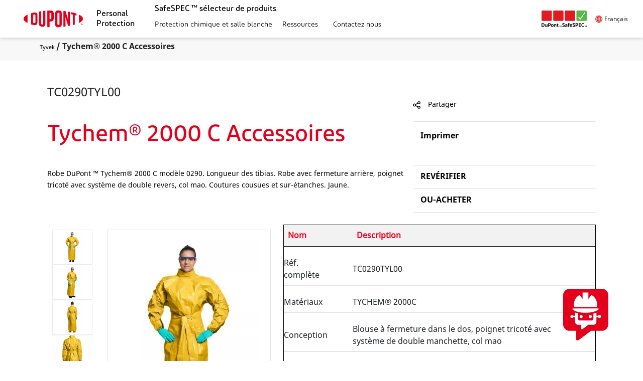

--- FILE ---
content_type: text/html;charset=utf-8
request_url: https://www.dupontdenemours.fr/products/tychem-2000-c-accessory-tc0290tyl00.html
body_size: 53450
content:

<!DOCTYPE HTML>
<html lang="fr-FR">
    <head>
    <meta charset="UTF-8" name="viewport" content="width=device-width, initial-scale=1"/>
    <meta name="referrer" content="always"/>
	<link rel="shortcut icon" href="/content/dam/dupont/global-assets/icons/Green-check_16x16.png" type="image/x-icon"/>
	



<title>Tychem® 2000 C Accessoires  </title>
<meta name="title" content="Tychem® 2000 C Accessoires"/>
<meta name="keywords" content="France, Tychem® 2000 C Accessory-TC0290TYL00, French, Water &amp; Protection, Personal Protection, Garments, Chemical Protection, EMEA, Tychem® 2000 C, Tychem®, France, French, Personal Protective Equipment, DuPont™ Tyvek® 400 Dual TD0148SWHTG"/>
<meta name="description" content="Robe DuPont ™ Tychem® 2000 C modèle 0290. Longueur des tibias. Robe avec fermeture arrière, poignet tricoté avec système de double revers, col mao. Coutures cousues et sur-étanches. Jaune."/>
<meta name="tags" content="France, Tychem® 2000 C Accessory-TC0290TYL00, French, Water &amp; Protection, Personal Protection, Garments, Chemical Protection, EMEA, Tychem® 2000 C, Tychem®, France, French, Personal Protective Equipment, DuPont™ Tyvek® 400 Dual TD0148SWHTG"/>

<meta name="lastModifiedDate" content="14 Nov 2025 07:31:52 EST"/>
<meta property="og:title" content="Tychem® 2000 C Accessoires"/>


<meta property="og:description" content="Robe DuPont ™ Tychem® 2000 C modèle 0290. Longueur des tibias. Robe avec fermeture arrière, poignet tricoté avec système de double revers, col mao. Coutures cousues et sur-étanches. Jaune."/>
<meta property="og:image" content="https://s7d4.scene7.com/is/image/Dupont/tychem-2000-c-accessory-tc0290tyl00-product_imagelist_0"/>
<meta name="thumbnail" content="https://s7d4.scene7.com/is/image/Dupont/tychem-2000-c-accessory-tc0290tyl00-product_imagelist_0"/>

<meta name="robots" content="index,follow"/>

	
<div id="datalayerdiv">
    <script type="text/javascript">
       var presBrand="";
       if(sessionStorage.getItem("prevBrand") == null)
       {
         presBrand="NA"
       }
       else
       {
          presBrand=sessionStorage.getItem("prevBrand");
       }
        var digitalData={

            page:{
                pageName:"products:tychem\u002D2000\u002Dc\u002Daccessory\u002Dtc0290tyl00",
                pageLocation:"France",
                pageLanguage:"French",
                aemPageurl:"\/content\/dupont\/emea\/fr\/fr\/products\/personal\u002Dprotection\/safespec\/tychem\u002D2000\u002Dc\u002Daccessory\u002Dtc0290tyl00",
                region:"EMEA",
                application:"Chemical Protection",
                pageClassification:"product\u002Ddetail",
                pageContent:"Tyvek"
            },

            category:{
                industry:"NA",
                businessUnit:"Water \x26 Protection",
                subBusinessunit:"Personal Protection",
                brand:"Tychem®",
                industrySeg:"NA",
                subpcg:"NA",
                brandCheck:"",
                type:"Tychem® 2000 C",
                corporateCategory:"Personal Protective Equipment",
                topic:"NA",
                literatureType:"NA",
                solutions:"NA",
                prevBrand: presBrand
            },

            product:{
            	productName:"Tychem® 2000 C Accessory\u002DTC0290TYL00",
                categorygroupPage:"Garments",
                productFamily:"NA"
            }                               


        }
		if(digitalData.page.pageName.indexOf("resource-center") > -1 && digitalData.category.brandCheck != "greatstuff")
		{
 			digitalData.category.brand=presBrand;
		}
		else
		{
            if(digitalData.category.brandCheck == "greatstuff")
            {
               digitalData.category.brand = "Great Stuff™";
            }
            else
            {
			digitalData.category.brand=digitalData.category.brand;
            }
		}
		sessionStorage.setItem("prevBrand",digitalData.category.brand);

	digitalData.form={};
	digitalData.pageInfo={};

    </script>
</div>

	<meta name="template" content="safespec-product-detail-template"/>
	

    

<link rel="icon" type="image/vnd.microsoft.icon" href="/content/dam/dupont/amer/us/en/personal-protection/public/images/icons-logos/Green-check_16x16.png"/>
  <link rel="shortcut icon" type="image/vnd.microsoft.icon" href="/content/dam/dupont/amer/us/en/personal-protection/public/images/icons-logos/Green-check_16x16.png"/>
	<link rel="icon" type="image/png" href="/content/dam/dupont/amer/us/en/personal-protection/public/images/icons-logos/Green-check_16x16.png"/> 

    
    
    
<link rel="stylesheet" href="/etc.clientlibs/dupont-foundation/clientlibs/clientlib-dependencies-react.min.css" type="text/css">
<link rel="stylesheet" href="/etc.clientlibs/dupont-foundation/clientlibs/clientlib-dependencies.min.css" type="text/css">
<script src="/etc.clientlibs/dupont-foundation/clientlibs/clientlib-dependencies-react.min.js"></script>
<script src="/etc.clientlibs/clientlibs/granite/jquery.min.js"></script>
<script src="/etc.clientlibs/dupont-foundation/clientlibs/clientlib-dependencies.min.js"></script>



    
    
<link rel="stylesheet" href="/etc.clientlibs/clientlibs/granite/jquery-ui.min.css" type="text/css">
<link rel="stylesheet" href="/etc.clientlibs/dupont-foundation/clientlibs/clientlib-global.min.css" type="text/css">



    
    
<link rel="stylesheet" href="/etc.clientlibs/dupont-applications/corporate/clientlibs/clientlib-base.min.css" type="text/css">



    
    
<link rel="stylesheet" href="/etc.clientlibs/dupont-applications/safespec/clientlibs/clientlib-dependencies.min.css" type="text/css">
<link rel="stylesheet" href="/etc.clientlibs/dupont-applications/safespec/clientlibs/clientlib-base.min.css" type="text/css">






<link rel="stylesheet" href="https://use.fontawesome.com/releases/v5.7.2/css/all.css" integrity="sha384-fnmOCqbTlWIlj8LyTjo7mOUStjsKC4pOpQbqyi7RrhN7udi9RwhKkMHpvLbHG9Sr" crossorigin="anonymous"/>


    





<div id="datalayerdiv">
	<script type="text/javascript">
        var digitalData={

                        page:{

                                        pageName:"dpss:content:dupont:emea:fr:fr:products:personal\u002Dprotection:safespec:tychem\u002D2000\u002Dc\u002Daccessory\u002Dtc0290tyl00",

                                        pageLocation:"NA",

                                        pageLanguage:"French",

                                        pageClassification:"product\u002Ddetail",

                                        pageContent:"product\u002Ddetail:Tychem® 2000 C Accessoires",

                                        aemPageurl:"\/content\/dupont\/emea\/fr\/fr\/products\/personal\u002Dprotection\/safespec\/tychem\u002D2000\u002Dc\u002Daccessory\u002Dtc0290tyl00",
                                        
                                        regionCode:"emea"

                        },

                        category:{

                                        industry:"NA",

                                        subIndustry:"NA",

                                        subBusinessunit:"NA",

                                        businessUnit:"NA",

                                        brand:"NA",

                                        subBrand:"NA"                                                

                        },

                        pageInfo:{

                                        onsiteSearchTerm:"NA",

                                       onsiteSearchResults:"0"



                        },

                        form:{},

                        user:{

                                        profile:{}

                        },

                        product:{

                                        categoryPage:"NA",

                                        categorygroupPage:"NA",

                                        productName:"NA"

                        },                                            

                        tool:{},

                        videoPlayer:{}

        }

        var productDetailsPagePath = "\/content\/dupont\/emea\/fr\/fr\/products\/personal\u002Dprotection\/safespec";
    	var productComparePagePath = "\/content\/dupont\/emea\/fr\/fr\/personal\u002Dprotection\/safespec\/product\u002Dcompare";
    	var productMatchingPagePath = "\/content\/dupont\/emea\/fr\/fr\/personal\u002Dprotection\/safespec\/matching\u002Dproducts";
    	var faqPagePath = "\/content\/dupont\/emea\/fr\/fr\/personal\u002Dprotection\/safespec\/faq.html";
    	var searchURL = "";
    	var selectorsData = "{\x22pageType\x22:\x22product\u002Ddetail\x22,\x22currentPagePath\x22:\x22\/content\/dupont\/emea\/fr\/fr\/products\/personal\u002Dprotection\/safespec\/tychem\u002D2000\u002Dc\u002Daccessory\u002Dtc0290tyl00\x22,\x22productID\x22:\x22tychem\u002D2000\u002Dc\u002Daccessory\u002Dtc0290tyl00\x22,\x22countryParams\x22:\x22fr_FR\x22,\x22lob\x22:\x22Tyvek\x22}";
    	var currentPagePath = "\/content\/dupont\/emea\/fr\/fr\/products\/personal\u002Dprotection\/safespec\/tychem\u002D2000\u002Dc\u002Daccessory\u002Dtc0290tyl00";
    	var currentPageType = "";
    	var firstSuffix = "";
		var currentPageLanguage = "fr_FR";
		var homePagePath = "\/content\/dupont\/emea\/fr\/fr\/products\/personal\u002Dprotection";
			
		var aemSafeSpecChatClientID = "SafespecIntegrationUsrProd";
		var aemSafeSpecChatClientSecret = "A3m66SA$@";

    </script>
</div>

 



<script type="text/javascript">

var chemicalImportantNote;
var importantNote = null;
var chemicalimportantFootNote;
var chemicalhazardexposureNote;
var chemicalLiquidpopupNote;
var chemicalDirectionpopupNote;
var chemicalNoticeVaporLiquids;
var referenceNumber;
var referenceNumberCleanroom;
var important;
var fabricPhyicalProp;
var chemCautionText;
var chemicalWrongWarningNote;
var chemicalflammablePopUp;
var chemicalfrPopUp;
var chemicalcontactLvlPopUp;
var chemicaldurationPopUp;
var chemicalliquidExposurePopUp;
var chemicalTermsOfUse;
var chemHazardTermsOfUse;
var permeationDataTestingDetails;
var degradationOverTimeDetails;

var btActBreakthroughTime;
var bt01BreakthroughTime;
var bt10BreakthroughTime;
var enBreakthroughTime;
var ssprBreakthroughTime;
var mdprBreakthroughTime;
var cum480BreakthroughTime;
var time150BreakthroughTime;
var isoBreakthroughTime;
var dot5BreakthroughTime;
var dot30BreakthroughTime;
var dot60BreakthroughTime;
var dot240BreakthroughTime;
var bt1383BreakthroughTime;

var flammablePopUp;
var frPopUp;
var contactLvlPopUp;
var durationPopUp;
var directionPopUp;
var liquidExposurePopUp;
var durationGlovespopup;
var gloveLengthpopup;
var bloodBornepopup; 
var cutResistancepopup; 
var foodHandlingpopup; 
var gloveLiquidpopup; 
var bothContactLvlpopup;

var indTermsOfUse;
var indVapourNotice;
var indWrongChem;
var indWrongChemCAS;
var indCautionText;
var indLowTempLiquid;
var indNoMatchingProducts;
var indWrongChemEu;
var indCautionTextEu;
var indNoHazText;

var guidePhyState;
var guideMSDS;
var guidePureOrMix;
var guideParticleSize;
var guideClassSubClass;
var guideGasNonHaz;
var guideTermsOfUse;
var guideSeamOptions;
var guideDesignOptions;

var chemicalPopoverFRcloth;

importantNote = "<p>Les données de perméation publiées ont été générées par DuPont par des laboratoires de test indépendants agréés selon la méthode d\x27essai applicable à cette date (EN ISO 6529 (méthode A et B), ASTM F739, ASTM F1383, ASTM D6978, EN369, EN 374\u002D3)  Ces données sont en général obtenues en calculant la moyenne des résultats de trois échantillons de matériaux testés.  Tous les produits chimiques ont été testés à une concentration supérieure à 95 % (l\/l), sauf mention contraire.  Les tests sont réalisés à des températures comprises entre 20 °C et 27 °C, à pression ambiante, sauf mention contraire.  Une variation de la température peut influencer de manière significative le temps de passage.  La perméation augmente généralement en fonction de la température.    Les données de perméation cumulées ont été mesurées ou calculées en fonction du taux de perméation minimum détectable.  Le test des substances cytostatiques a été réalisé à la température de test de 27 °C conformément à la norme ASTM D6978 ou ISO 6529 avec l’exigence supplémentaire d’indiquer le temps de passage normalisé à 0.01 µg\/cm²\/min. Les agents chimiques de guerre (le lewisite, le sarin, le soman, gaz moutarde, le tabun et l\x27agent innervant VX) ont été testés conformément à la norme MIL\u002DSTD\u002D282 à 22 °C ou conformément à la méthode d\x27essai FINABEL 0.7 à 37 °C. Les données de perméation pour Tyvek\x26reg; s\x27appliquent uniquement aux vêtements blancs Tyvek\x26reg; 500 et Tyvek\x26reg; 600, et ne s’appliquent pas à d’autres styles et couleurs différentes de Tyvek\x26reg;  Les données de perméation sont généralement mesurées pour des produits chimiques seuls. Les caractéristiques de perméation des mélanges peuvent souvent considérablement dévier des résultats obtenus pour un produit chimique seul.  Les données de perméation publiées  pour les gants ont été générées conformément aux normes ASTM F739 et ASTM F1383.  <p\/>\t<p>Les données de dégradation publiées pour les gants ont été générées à partir d\x27une méthode gravimétrique. Ce test de dégradation expose une face du matériau du gant au produit chimique de test pendant 4 heures. Le poids exprimé en pourcentage, qui varie après l\x27exposition, est mesuré à 4 intervalles : toutes les 5, 30, 60 et 240 minutes.   Taux de dégradation : <ul><li> E: EXCELLENT (0 à 10 % de variation de poids)<\/li><li> G: GOOD (SATISFAISANT, 11 à 20 % de variation de poids) <\/li><li> F: FAIR (RAISONNABLE, 21 à 30 % de variation de poids) <\/li><li> P: POOR (INSATISFAISANT, 31 à 50 % de variation de poids <\/li><li> NR: NOT RECOMMENDED (NON RECOMMENDE, plus de 50 % de variation de poids) <\/li><li> NT: NOT TESTED (NON TESTÉ)<\/li><\/ul> La dégradation est l\x27altération physique d\x27un matériau après une exposition chimique. Les effets généralement constatés incluent : gonflement, plissement, détérioration ou délamination. Une perte de résistance peut aussi avoir lieu.  <p\/><p>Veuillez utiliser les données de perméation fournies dans le cadre de l\x27évaluation du risque pour vous aider à sélectionner un matériau de protection, un vêtement,des gants ou un accessoire adapté à l\x27usage souhaité. Le temps de passage est un concept différent de la durée limite d\x27utilisation. Les temps de passage sont un indicateur de la performance de la barrière, bien que les résultats puissent varier en fonction des méthodes d\x27essai et des laboratoires. Le temps de passage seul ne suffit pas à déterminer la durée limite d\x27utilisation d\x27un vêtement après sa contamination. La durée limite d\x27utilisation peut être plus longue ou plus courte que le temps de passage en fonction des résultats de perméation de la substance, de sa toxicité, des conditions de travail et d\x27exposition (par ex. : la température, la pression, la concentration, l\x27état physique). <p\/><p>Dernières mises à jour des données de perméation : 10\/24\/2022<p\/>\tLes informations fournies dans le présent document correspondent à nos connaissances sur ce sujet à la date de publication. Elles sont susceptibles d\x27être modifiées au fur et mesure de l’acquis de nouvelles expériences et de l’évolution de nos connaissances. Les données fournies correspondent à la plage normale des propriétés du produit et concernent uniquement le produit désigné; ces données ne sont pas forcément valides pour ce matériau utilisé en association avec un autre matériau, des additifs ou dans un quelconque process, sauf si cela est clairement indiqué. Les données fournies ne doivent pas être utilisées pour établir des spécifications ou utilisées seules comme base de conception; elles ne sauraient se substituer aux essais qui vous incombent pour déterminer par vous\u002Dmême si un matériau spécifique convient à l\x27usage auquel vous le destinez. Ne connaissant pas les conditions d\x27utilisation spécifiques à chaque utilisateur final, DuPont ne donne aucune garantie, expresse ou implicite, et n\x27assume aucune responsabilité quant à l\x27usage des présentes informations. Ces informations ne sauraient être interprétées comme une licence d’exploitation sous quelque brevet que ce soit, ni comme une incitation à enfreindre un quelconque droit de propriété intellectuelle.\t";

if(importantNote != "" && importantNote != null){
	chemicalImportantNote = importantNote;  // coming from DB
} 

hazardPopUpData = "{\x22isoBreakthroughTime\x22:\x22Classification selon ISO 16602\x22,\x22chemicalLiquidpopup\x22:\x22<h4>Intensité<\/h4><\/div><div class=\\\x22popover\u002Dcntnt\\\x22><p><strong>Brouillard<\/strong>  \u002D  exposition accidentelle au liquide ;  retombées d\x27une pulvérisation; goutelletes en suspension.<\/p><p><strong>Pulvérisation<\/strong>  \u002D le liquide vient sur vous directement (p. ex. vous vous tenez dans la zone de pulvérisation).  La pression est insuffisante pour parler de jet.<\/p><p><strong>Jet<\/strong>  \u002D Le liquide est sous pression ou arrive en gros volume<\/p><p><strong>ATTENTION<\/strong>  \u002D le porteur du vêtement de protection chimique doit quitter la zone d\x27exposition au jet aussi vite que possible.  Les informations de protection des vêtements sont fournies sur la base d\x27une exposition initiale limitée à un jet de liquide chimique, pas à un contact continu sur une longue période.<\/p>\x22,\x22ssprBreakthroughTime\x22:\x22Taux de perm\x26#233;ance \x26#224; l\x26#146;\x26#233;quilibre \x26#91;\x26#181;g\/cm\x26#178;\/min\x26#93;\x22,\x22cum480BreakthroughTime\x22:\x22Masse de perm\x26#233;ance cumul\x26#233;e apr\x26#232;s 480 min \x26#91;\x26#181;g\/cm\x26#178;\x26#93;\x22,\x22time150BreakthroughTime\x22:\x22Temps pour atteindre la masse de perm\x26#233;ance cumul\x26#233;e de 150 \x26#181;g\/cm\x26#178; \x26#91;mins\x26#93;\x22,\x22chemicalVaporLiquids\x22:\x22<h4>Remarque \u002DLiquides générant des vapeurs<\/h4><\/div><div class=\\\x22popover\u002Dcntnt\\\x22><img class=\\\x22pull\u002Dright notice\u002Dimg\\\x22 src=\\\x22\/content\/dam\/dupont\/tools\u002Dtactics\/dpt\/safespec\u002Dchem\u002Dna\/images\/level_a.jpg\\\x22><p>\\nAu moins un des liquides dangereux a un point d\x27ébullition situé entre 60 et 90° F (16\u002D32° C) et peut générer des vapeurs dans votre environnement de travail. Veuillez lire cette note et sélectionner l\x27état physique correspondant à vos risques.<\/p><p>Si la température de votre environnement de travail est proche ou supérieure au point d\x27ébullition du risque prévu, vous pouvez encourir des risques de vapeurs, en plus des risques liquides, dans votre environnement de travail. Si votre risque produit des vapeurs qui sont dangereuses pour la peau, sélectionnez « Vapeur et liquide » comme État physique anticipé. Cette sélection vous proposera des vêtements de protection de niveau A. Seuls les vêtements de protection de niveau A offrent une protection contre les vapeurs.<p><\/p>Si la concentration de vapeur peut être surveillée dans l\x27environnement de travail et si elle est inférieure au niveau d\x27exposition admissible (PEL) et\/ou au niveau d\x27exposition recommandé (REL) pour un contact avec la peau, ou si la vapeur est réputée sans risque en cas de contact avec la peau, sélectionnez « Liquide uniquement » comme Etat physique attendu.<\/p><p><label>Si l\x27état physique du risque est incertain, sélectionnez « Liquide et vapeur » pour une protection maximale.<\/label> <p>Si vous avez des questions ou des inquiétudes <a class=\\\x22inline\\\x22 href=\\\x22http:\/\/protectiontechnologies.dupont.com\/LP=1135\\\x22 target=\\\x22_blank\\\x22>Nous Contacter<\/a>pour une assistance.<\/p>\x22,\x22dot60BreakthroughTime\x22:\x22Degradation after 60 min\x22,\x22mdprBreakthroughTime\x22:\x22Taux de perm\x26#233;ance minimum d\x26#233;tectable \x26#91;\x26#181;g\/cm\x26#178;\/min\x26#93;\x22,\x22importantFootNote\x22:\x22<ul>\\n\\t\\t\\t\\t\\t<li><label>BT Act<\/label>\x26nbsp;Temps de passage (réel) au MDPR [mins]<\/li>\\n\\t\\t\\t\\t\\t<li><label>BT 0.1<\/label>\x26nbsp;Temps de passage normalisé à 0.1 µg\/cm²\/min [mins]<\/li>\\n\\t\\t\\t\\t\\t<li><label>BT 1.0<\/label>\x26nbsp;Temps de passage normalisé à 1.0 µg\/cm²\/min [mins]<\/li>\\n\\t\\t\\t\\t\\t<li><label>EN<\/label>\x26nbsp;Classification selon EN 14325<\/li>\\n\\t\\t\\t\\t\\t<li><label>SSPR<\/label>\x26nbsp;Taux de perméance à l’équilibre [µg\/cm²\/min]<\/li>\\n\\t\\t\\t\\t\\t<li><label>MDPR<\/label>\x26nbsp;Taux de perméance minimum détectable [µg\/cm²\/min]<\/li>\\n\\t\\t\\t\\t\\t<li><label>CUM 480<\/label>\x26nbsp;Masse de perméance cumulée après 480 min [µg\/cm²]<\/li>\\n\\t\\t\\t\\t\\t<li><label>Time 150<\/label>\x26nbsp;Temps pour atteindre la masse de perméance cumulée de 150 µg\/cm² [mins]<\/li>\\n\\t\\t\\t\\t\\t<li><label>ISO<\/label>\x26nbsp;Classification selon ISO 16602<\/li>\\n\\t\\t\\t\\t\\t<li><label>CAS<\/label>\x26nbsp;Numéro d’enregistrement au Chemical Abstracts Service (CAS)<\/li>\\n\\t\\t\\t\\t\\t<li><label>mins<\/label>\x26nbsp;Minutes<\/li>\\n\\t\\t\\t\\t\\t<li><label>\x26gt;<\/label>\x26nbsp;Supérieur à<\/li>\\n\\t\\t\\t\\t\\t<li><label>\x26lt;<\/label>\x26nbsp;Inférieur à<\/li>\\n\\t\\t\\t\\t\\t<li><label>imm<\/label>\x26nbsp;Immédiat (\x26lt; 10 min)<\/li>\\n\\t\\t\\t\\t\\t<li><label>nm<\/label>\x26nbsp;Non testé<\/li>\\n\\t\\t\\t\\t\\t<li><label>sat<\/label>\x26nbsp;Solutions saturées<\/li>\\n\\t\\t\\t\\t\\t<li><label>N\/A<\/label>\x26nbsp;Sans objet<\/li>\\n\\t\\t\\t\\t\\t<li><label>na<\/label>\x26nbsp;Non atteint<\/li>\\n\\t\\t\\t\\t\\t<li><label>*<\/label>\x26nbsp;Basé sur la plus faible valeur individuelle<\/li>\\n\\t\\t\\t\\t\\t<li><label>8<\/label>\x26nbsp;Temps de passage réel; temps de passage normalisé non disponible<\/li>\\n\\t\\t\\t\\t\\t<\/ul>\x22,\x22chemhazexposureCautionText\x22:\x22<h3>MISE EN GARDE\x26nbsp;:<\/h3>\\r\\n<p>Les dangers listés dans votre scénario de dangers doivent être utilisés indépendamment les uns des autres dans l\x27environnement de travail. Cet outil n\x27évalue pas les réactions chimiques et n\x27est pas capable de reconnaître les divers produits chimiques composant un mélange chimique.<br>\\r\\nN\x27utilisez pas ce formulaire pour établir une liste des ingrédients pour un mélange chimique. Les mélanges chimiques ont un comportement différent de leurs constituants pris individuellement. Ne partez pas du postulat que le matériau vous protégera d\x27un mélange de plusieurs produits chimiques même s\x27il montre une protection contre ce que vous considérez être l\x27ingrédient le plus dangereux. Si l\x27un des ingrédients est capable de perméabiliser le matériau, il est susceptible de faciliter la pénétration d\x27autres ingrédients.<\/p>\\r\\n\x22,\x22degradationOverTimeDetails\x22:\x22Les données de dégradation publiées pour les gants ont été générées à partir d\x27une méthode gravimétrique.<br \/>Ce test de dégradation expose une face du matériau du gant au produit chimique de test pendant 4 heures. Le poids exprimé en pourcentage, qui varie après l\x27exposition, est mesuré à 4 intervalles : toutes les 5, 30, 60 et 240 minutes. \x22,\x22fabPhyProp\x22:\x22<p>Flammability classification based on the USA Consumer Products Safety Commission (CPSC) textile clothing standard. 16CFR1610 tests are used to determine if materials used in apparel have a high level of flammability. Class 1 = normal flammability, Class 2 = intermediate flammability, and Class 3 = high flammability.<\/p><p>NOTE: A Class 1 16CFR1610 rating does not indicate that the material is flame resistant<\/p>\x22,\x22btActBreakthroughTime\x22:\x22Temps de passage (r\x26#233;el) au MDPR \x26#91;mins\x26#93;\x22,\x22dot30BreakthroughTime\x22:\x22Degradation after 30 min\x22,\x22bt01BreakthroughTime\x22:\x22Temps de passage normalis\x26#233; \x26#224; 0.1 \x26#181;g\/cm\x26#178;\/min \x26#91;mins\x26#93;\x22,\x22fullPartNumber\x22:\x22<h4> Full Part Number<\/h4>To simplify ordering and inventory management at your facility, we developed a simple, logical and intuitive product part numbering system.  Using only 16 characters, each part number is comprised of abbreviations that provide all the information you need.  For your convenience, <a href=\\\x22http:\/\/www.dupont.com\/content\/dam\/dupont\/tools\u002Dtactics\/dpt\/safespec\u002Dchem\u002Dna\/documents\/part_numbering.pdf\\\x22 target=\\\x22_blank\\\x22 class=\\\x22inline\\\x22>here is a guide to these abbreviations<\/a>\x22,\x22enBreakthroughTime\x22:\x22Classification selon EN 14325\x22,\x22important\x22:\x22<h4>Note importante<\/h4><\/div><div class=\\\x22popover\u002Dcntnt\\\x22><p>Les informations fournies dans le présent document correspondent à nos connaissances sur ce sujet à la date de publication. Elles sont susceptibles d’être modifiées au fur et mesure de l’acquis de nouvelles expériences et de l’évolution de nos connaissances. Les données fournies correspondent à la plage normale des propriétés du produit et concernent uniquement le produit désigné; ces données ne sont pas forcément valides pour ce matériau utilisé en association avec un autre matériau, des additifs ou dans un quelconque process, sauf si cela est clairement indiqué. Les données fournies ne doivent pas être utilisées pour établir des spécifications ou utilisées seules comme base de conception; elles ne sauraient se substituer aux essais qui vous incombent pour déterminer par vous\u002Dmême si un matériau spécifique convient à l’usage auquel vous le destinez. Ne connaissant pas les conditions d’utilisation spécifiques à chaque utilisateur final, DuPont ne donne aucune garantie, expresse ou implicite, et n’assume aucune responsabilité quant à l’usage des présentes informations. Ces informations ne sauraient être interprétées comme une licence d’exploitation sous quelque brevet que ce soit, ni comme une incitation à enfreindre un quelconque droit de propriété intellectuelle.<\/p>\x22,\x22bt10BreakthroughTime\x22:\x22Temps de passage normalis\x26#233; \x26#224; 1.0 \x26#181;g\/cm\x26#178;\/min \x26#91;mins\x26#93;\x22,\x22bt1383BreakthroughTime\x22:\x22Normalized breakthrough time at 0.1 \x26#181;g\/cm\x26#178;\/min \x26#91;mins\x26#93; acc. ASTM F1383\x22,\x22fullPartNumberCleanroom\x22:\x22<h4> Full Part Number<\/h4>To simplify ordering and inventory management at your facility, we developed a simple, logical and intuitive product part numbering system.  Using only 16 characters, each part number is comprised of abbreviations that provide all the information you need.  For your convenience, <a href=\\\x22\/content\/dam\/dupont\/tools\u002Dtactics\/dpt\/safespec\u002Dchem\u002Dna\/documents\/DPP18_23926_DuPont_Controlled Environments_Part Number Guide_HR_Print_me01.pdf\\\x22 target=\\\x22_blank\\\x22 class=\\\x22inline\\\x22>here is a guide to these abbreviations<\/a>\x22,\x22chemicalhazardexposureNote\x22:\x22<h4 class=\\\x22media\u002Dheading\\\x22>Cas de figure dexposition<\/h4><p><b>Je suis soumis à plusieurs risques et il me faut une réponse différente pour chacun de mes risques.<\/b><br>A l\x27écran dans lequel vous entrez vos risques, indiquez uniquement ceux pour lesquels vous pouvez répondre de manière identique à la question de l\x27exposition.  Cela peut impliquer d\x27établir des scénarios de risques multiples.<\/p>\x22,\x22importantNote\x22:\x22<h3>Note importante<\/h3>\\n\\t\\t\\t<p class=\\\x22warn\u002Dtext\\\x22>\\n\\t\\t\\t\\t<\/p><p>Les données de perméation publiées ont été générées pour DuPont par des laboratoires d\x27essais accrédités indépendants, conformément à la méthode d\x27essai applicable à ce moment (EN\x26nbsp;369, ASTM\x26nbsp;F739, EN\x26nbsp;374\u002D3 ou EN\x26nbsp;ISO\x26nbsp;6529 (méthodes\x26nbsp;A et B) ou ASTM D 6978).<br>De manière générale, ces données représentent la moyenne pour trois échantillons de tissu testés. <br>Sauf avis contraire, tous les produits chimiques ont été testés à une épreuve de plus de 95\x26nbsp;% (masse\/masse). <br>Sauf avis contraire, les tests ont été réalisés à température et pression ambiantes. <br>Une température différente peut fortement influer sur le temps de passage. <br>En règle générale, plus la température est élevée, plus la perméation est importante. <br><br>Les données de perméation cumulées ont été mesurées ou ont été calculées sur la base du taux de perméation à l\x27équilibre. <br>Le test aux cytostatiques a été effectué à une température de 27\x26nbsp;°C conformément à la norme\x26nbsp;ASTM\x26nbsp;D6978 ou ISO\x26nbsp;6529 ainsi que selon l\x27exigence relative à un temps de passage normalisé à 0,01\x26nbsp;µg\/cm²\/min. <br>Le test des agents chimiques de guerre (lewisite, sarin, soman, moutarde, tabun et agent neurotoxique\x26nbsp;VX) a été effectué à 22\x26nbsp;°C selon la norme\x26nbsp;MIL\u002DSTD\u002D282 ou à 37\x26nbsp;°C selon la norme\x26nbsp;FINABEL\x26nbsp;0.7.<br>Les données de perméation concernant Tyvek® s\x27appliquent uniquement au modèle\x26nbsp;Tyvek® 500\/ Tyvek® 600 blanc, et non aux autres modèles ou couleurs\x26nbsp;Tyvek®. <br>Les données de perméation sont généralement mesurées pour un seul produit chimique. Les caractéristiques de perméation des mélanges peuvent souvent être très différentes de celles des substances qui les constituent prises individuellement. <\/p><p><\/p><p>Vous êtes invité à examiner les données de perméation fournies lors de l\x27évaluation des risques afin de vous aider à sélectionner le tissu, le vêtement ou l\x27accessoire de protection le plus approprié à votre application. Le temps de passage diffère de la durée pendant laquelle le vêtement peut être porté en toute sécurité. Les temps de passage donnent une indication sur la performance de barrière, mais les résultats peuvent varier selon la méthode d\x27essai et d\x27un laboratoire à l\x27autre. Le temps de passage seul ne suffit pas à déterminer la durée pendant laquelle un vêtement contaminé peut être porté. La durée pendant laquelle le vêtement peut être porté en toute sécurité peut être plus longue ou plus courte que le temps de passage, selon la manière dont s\x27effectue la perméation de la substance, sa toxicité, les conditions de travail et les conditions d\x27exposition (p. ex. température, pression, concentration, état physique).<\/p><p>\\n<\/p><p>Dernière mise à jour Permeation data\x26nbsp;: 30\/05\/2018<\/p><p>\\n<\/p>\\t\\n\\t\\n\\t\\t\\t<p class=\\\x22warn\u002Dtext\\\x22>\\n\\t\\t\\t\\tLes informations fournies dans le présent document correspondent à nos connaissances sur ce sujet à la date de publication. Elles sont susceptibles d’être modifiées au fur et mesure de l’acquis de nouvelles expériences et de l’évolution de nos connaissances. Les données fournies correspondent à la plage normale des propriétés du produit et concernent uniquement le produit désigné; ces données ne sont pas forcément valides pour ce matériau utilisé en association avec un autre matériau, des additifs ou dans un quelconque process, sauf si cela est clairement indiqué. Les données fournies ne doivent pas être utilisées pour établir des spécifications ou utilisées seules comme base de conception; elles ne sauraient se substituer aux essais qui vous incombent pour déterminer par vous\u002Dmême si un matériau spécifique convient à l’usage auquel vous le destinez. Ne connaissant pas les conditions d’utilisation spécifiques à chaque utilisateur final, DuPont ne donne aucune garantie, expresse ou implicite, et n’assume aucune responsabilité quant à l’usage des présentes informations. Ces informations ne sauraient être interprétées comme une licence d’exploitation sous quelque brevet que ce soit, ni comme une incitation à enfreindre un quelconque droit de propriété intellectuelle.<\/p>\x22,\x22dot240BreakthroughTime\x22:\x22Degradation after 240 min\x22,\x22chemicalwrongChem\x22:\x22<h3>Besoin d\x27aide\x26nbsp;?<\/h3>\\r\\n<ul>\\r\\n<li><b>Si vous voyez votre danger dans la liste déroulante,\x26nbsp;<\/b>assurez\u002Dvous de le sélectionner avant de cliquer sur «\x26nbsp;Ajouter à la liste\x26nbsp;».<\/li>\\r\\n<li><b>Si votre danger n\x27est pas dans la liste,<\/b>vérifiez l\x27orthographe et réessayez. Vous voudrez peut\u002Dêtre également essayer le numéro CAS (situé sur la Fiche de données de sécurité [FDS]). Vous recherchez peut\u002Dêtre le produit par un synonyme non reconnu dans notre base de données.<\/li>\\r\\n<li>Il est possible que nous ne disposions pas de données de perméation pour le produit chimique indiqué.<\/li>\\r\\n<\/ul>\\r\\n\x22,\x22chemicalDirectionpopup\x22:\x22<h4>Direction<\/h4><\/div><div class=\\\x22popover\u002Dcntnt\\\x22><p><strong>Quelques remarques sur la Protection localisée<\/strong><\/p><ul><li>En sélectionnant l\x27une des options d\x27exposition localisée, le SafeSPEC™ indique des vêtements pour des parties du corps (p. ex. blouses de laboratoire, protège\u002Dmanches, couvre\u002Dchaussures et couvre\u002Dbottes, capuches, etc.)  comme résultats possibles.  Ceci peut arriver même si un vêtement intégral (p. ex. combinaison) convenait aussi à votre scénario de risque.<\/li><li>Les vêtements partiels ne sont pas disponibles dans tous les tissus.<\/li><\/ul>\x22,\x22dot5BreakthroughTime\x22:\x22Degradation after 5 min\x22}";

var chemPopUpjson = JSON.parse(hazardPopUpData);

chemCautionText = chemPopUpjson.chemhazexposureCautionText;

chemicalWrongWarningNote = chemPopUpjson.chemicalwrongChem;

chemicalimportantFootNote = chemPopUpjson.importantFootNote;

if(importantNote != "" && importantNote != null){
	chemicalImportantNote = importantNote;  // coming from DB
} else {
	chemicalImportantNote = chemPopUpjson.importantNote; // coming from AEM Authoring
}

chemicalhazardexposureNote = chemPopUpjson.chemicalhazardexposureNote;

chemicalLiquidpopupNote = chemPopUpjson.chemicalLiquidpopup;

chemicalDirectionpopupNote = chemPopUpjson.chemicalDirectionpopup;

chemicalNoticeVaporLiquids = chemPopUpjson.chemicalVaporLiquids;

referenceNumber = chemPopUpjson.fullPartNumber;

referenceNumberCleanroom = chemPopUpjson.fullPartNumber;

important = chemPopUpjson.important;

fabricPhyicalProp = chemPopUpjson.fabPhyProp;

chemHazardTermsOfUse = chemPopUpjson.chemicalhazexposureTermsofUse;

permeationDataTestingDetails = chemPopUpjson.permeationDatatestingDetails;

degradationOverTimeDetails = chemPopUpjson.degradationOverTimeDetails;

btActBreakthroughTime = chemPopUpjson.btActBreakthroughTime;

bt01BreakthroughTime = chemPopUpjson.bt01BreakthroughTime;

bt10BreakthroughTime = chemPopUpjson.bt10BreakthroughTime;

enBreakthroughTime = chemPopUpjson.enBreakthroughTime;

ssprBreakthroughTime = chemPopUpjson.ssprBreakthroughTime;

mdprBreakthroughTime = chemPopUpjson.mdprBreakthroughTime;

cum480BreakthroughTime = chemPopUpjson.cum480BreakthroughTime;

time150BreakthroughTime = chemPopUpjson.time150BreakthroughTime;

isoBreakthroughTime = chemPopUpjson.isoBreakthroughTime;

dot5BreakthroughTime = chemPopUpjson.dot5BreakthroughTime;

dot30BreakthroughTime = chemPopUpjson.dot30BreakthroughTime;

dot60BreakthroughTime = chemPopUpjson.dot60BreakthroughTime;

dot240BreakthroughTime = chemPopUpjson.dot240BreakthroughTime;

bt1383BreakthroughTime = chemPopUpjson.bt1383BreakthroughTime;

indChemQuesPopUpData = "{\x22durationGlovespopup\x22:\x22<h3>Durée<\/h3> <p>Temps écoulé entre le contact initial avec le danger et le moment où le gant peut être retiré en toute sécurité.<\/p>\x22,\x22frpopup\x22:\x22<h3>Avertissement<br>\\r\\n<\/h3>\\r\\n<p>Si l\x27une des conditions suivantes s\x27applique ;<\/p>\\r\\n<ul>\\r\\n<li>Un feu ou un arc électrique est présent de manière active dans l\x27environnement de travail<\/li>\\r\\n<li>L\x27environnement de travail contient un matériau inflammable non contrôlable entre la limite d\x27explosivité inférieure (LEL) ou la limite d\x27inflammabilité inférieure (LFL) et la limite d\x27explosivité supérieure (UEL) ou la limite d\x27inflammabilité supérieure (UFL)<\/li>\\r\\n<li>L\x27environnement de travail est sujet à une brèche ou une perte de confinement de matériaux inflammable (liquides ou vapeurs inflammables ou poussières combustibles)<\/li>\\r\\n<li>Une source de carburant non contrôlée est disponible dans l\x27environnement de travail (pouvant déjà avoir ou non rencontré une source d\x27inflammation)<\/li>\\r\\n<\/ul>\\r\\n<p><b>N\x27UTILISEZ PLUS CET OUTIL<\/b> : Envisagez d\x27acquérir des équipements de protection individuelle (EPI) dédiés à la lutte contre les incendies.<a title=\\\x22FR PPT\\\x22 href=\\\x22http:\/\/safespec.dupont.com\/safespec\/media\/documents\/potentially_flammable.pdf\\\x22 target=\\\x22_blank\\\x22>En savoir plus.<\/a><\/p>\\r\\n<p>Si aucune de ces conditions ne s\x27applique, mais qu\x27un équipement ignifuge est nécessaire dans votre environnement de travail, fermez cette boîte de dialogue et passez à la question suivante. Ne seront considérés, pour ce scénario de dangers, que les matériaux fournissant à la fois la résistance chimique aux dangers que vous avez répertoriés et la protection durant l\x27évacuation d\x27un feu éclair.<\/p>\\r\\n\x22,\x22gloveLengthpopup\x22:\x22\\\x22<h3>Longueur des gants<\/h3>\\n<h3>*Poignet \u002D<\/h3>\\n<p>La protection de gant nécessaire s\x27étend au minimum jusqu\x27aux poignets<\/p>\\n<h3>*Avant\u002Dbras \u002D<\/h3>\\n<p>La protection de gant nécessaire s\x27étend au minimum jusqu\x27aux avant\u002Dbras<\/p>\\n<h3>*Coude \u002D<\/h3>\\n<p>La protection de gant nécessaire s\x27étend au minimum jusqu\x27au\u002Ddessus des coudes<\/p>\\n<h3>*Épaule \u002D<\/h3>\\n<p>La protection de gant nécessaire s\x27étend jusqu\x27aux épaules.<\/p>\\\x22\x22,\x22foodHandlingpopup\x22:\x22<p>Gants devant répondre aux exigences de la FDA (Food and Drug Administration) conformément à la section 177.2600 du titre 21 du Code de réglementations fédérales.<\/p>\x22,\x22flammablepopup\x22:\x22<h3>Environnements inflammables<\/h3>\\n<p>Le besoin en vêtements ignifuges (Flame resistant, FR) doit être basé sur les informations obtenues suite à une évaluation des dangers sur le lieu de travail. Cette évaluation doit être conduite par un professionnel de la sécurité formé et qualifié. Pour permettre le choix d\x27équipements de protection individuelle (EPI) appropriés, l\x27évaluation des dangers doit identifier de façon quantitative au minimum :<\/p>\\n<ul>\\n<li>Les temps d\x27évacuation<\/li>\\n<li>Les itinéraires d\x27évacuation<\/li>\\n<li>Les charges de carburant inflammable (y compris les poussières)<\/li>\\n<li>L\x27impact sur le personnel<\/li>\\n<\/ul>\\n<p>Les vêtements\x26nbsp;ignifuges doivent être portés dans des environnements inflammables et\/ou explosifs, avérés ou supposés.<\/p>\\n<p><a title=\\\x22click here\\\x22 href=\\\x22http:\/\/safespec.dupont.com\/safespec\/media\/documents\/potentially_flammable.pdf\\\x22 target=\\\x22_blank\\\x22>Cliquez ici pour comprendre la différence entre les différents environnements<\/a>.<\/p>\x22,\x22contactlvlpopup\x22:\x22<h3>Niveau de contact<\/h3>\\r\\n<h3>Léger \u002D<\/h3>\\r\\n<p>Pour les liquides, le volume d\x27exposition peut être mesuré en gouttelettes. Pour les solides\/particules, la quantité de produit dangereux sur les vêtements de travail est suffisante pour justifier le besoin de vêtements de protection, mais pas au point que les vêtements soient entièrement recouverts.<\/p>\\r\\n<h3>Modéré \u002D<\/h3>\\r\\n<p>Entre Léger et Important.<\/p>\\r\\n<h3>Important \u002D<br>\\r\\n<\/h3>\\r\\n<p>Pour les liquides, le liquide coule et goutte du vêtement. Des petites flaques peuvent également se former sur le vêtement. Pour les solides\/particules, le vêtement est complètement recouvert de la substance dangereuse.<br>\\r\\n<\/p>\\r\\n\x22,\x22durationpopup\x22:\x22<h3>Durée<\/h3><p>Temps écoulé entre l\x27exposition initiale au danger et le moment où le vêtement peut être retiré en toute sécurité.<\/p>\x22,\x22bloodBornepopup\x22:\x22<p>L\x27utilisation de gants résistants aux agents pathogènes à diffusion hématogène ou aux autres risques biologiques peut être nécessaire selon les informations obtenues suite à une évaluation des dangers sur le lieu de travail. L\x27évaluation doit être conduite par un professionnel de la sécurité formé et qualifié<\/p>\x22,\x22liquidpopup\x22:\x22<h3>Intensité<\/h3>\\r\\n<p><b>Brume \u002D\x26nbsp;<\/b><\/p>\\r\\n<p>Exposition imprévue au liquide ; sous\u002Dproduit d\x27un jet pulvérisé<\/p>\\r\\n<p><b>Pulvérisation \u002D<\/b><\/p>\\r\\n<p>Le liquide vient directement sur vous (p. ex. vous êtes sur le chemin du jet). La pression n\x27est pas assez forte pour que ce soit considéré comme un jet.<\/p>\\r\\n<p><b>Jet \u002D\x26nbsp;<\/b><\/p>\\r\\n<p>Pression ou volume du liquide élevés<\/p>\\r\\n<h3><b>MISE EN GARDE \u002D<\/b><\/h3>\\r\\n<p>L\x27utilisateur du vêtement de protection chimique doit s\x27éloigner de la trajectoire d\x27un jet le plus rapidement possible. Les informations de protection du vêtement fournies sont basées sur une exposition initiale limitée à un jet de produit chimique liquide, et non pas sur un contact continu sur une durée étendue.<br>\\r\\n<\/p>\\r\\n\x22,\x22cutResistancepopup\x22:\x22<p>L\x27utilisation de gants résistants aux coupures et\/ou abrasions peut s\x27avérer nécessaire en fonction des informations obtenues suite à une évaluation des dangers sur le lieu de travail.  L\x27évaluation doit être conduite par un professionnel de la sécurité formé et qualifié.<\/p>\x22,\x22directionpopup\x22:\x22<h3>Direction<\/h3>\\r\\n<p>Quelques mots sur la Protection localisée<\/p>\\r\\n<ul>\\r\\n<li>Si vous choisissez l\x27une des options d\x27exposition localisée, SafeSPEC™ 2.0 affiche dans ses résultats des vêtements de protection partielle du corps (p. ex. blouses de laboratoire, couvre\u002Dmanches, couvre\u002Dchaussures\/couvre\u002Dbottes, capuches). Cela peut se produire même si un vêtement de protection complet (p. ex. combinaison) peut également convenir à votre scénario de dangers.<\/li>\\r\\n<li>Les vêtements de protection partielle du corps ne sont pas disponibles dans tous les matériaux.<\/li>\\r\\n<\/ul>\\r\\n\x22}";

var indChemQuesjson = JSON.parse(indChemQuesPopUpData);
flammablePopUp = indChemQuesjson.flammablepopup;
frPopUp = indChemQuesjson.frpopup;
contactLvlPopUp = indChemQuesjson.contactlvlpopup;
durationPopUp  = indChemQuesjson.durationpopup;
directionPopUp = indChemQuesjson.directionpopup;
liquidExposurePopUp = indChemQuesjson.liquidpopup;
durationGlovespopup = indChemQuesjson.durationGlovespopup;
gloveLengthpopup = indChemQuesjson.gloveLengthpopup;
bloodBornepopup = indChemQuesjson.bloodBornepopup;
cutResistancepopup = indChemQuesjson.cutResistancepopup;
foodHandlingpopup = indChemQuesjson.foodHandlingpopup;
gloveLiquidpopup = indChemQuesjson.gloveLiquidpopup;
bothContactLvlpopup = indChemQuesjson.bothContactLvlpopup;


indPopUpData = "{\x22indCautionTextEurope\x22:\x22<h3>MISE EN GARDE\x26nbsp;:<\/h3>\\r\\n<p>Les risques répertoriés pour votre scénario de danger doivent être considérés de manière individuelle dans l\x27environnement de travail. Cet outil n\x27évalue pas les réactions chimiques et ne peut pas déceler que plusieurs produits chimiques composent un mélange chimique.<br>\\r\\n<\/p>\\r\\n<p>Ne pas utiliser ce formulaire pour répertorier les composants d\x27un mélange chimique. Les mélanges chimiques agissent différemment des composants isolés. Ne partez pas du principe qu\x27un tissu qui protège du composant le plus dangereux vous protègera suffisamment. Si l\x27un des composants pénètre le tissu, il peut entraîner avec lui d\x27autres composants.<\/p>\\r\\n\x22,\x22wrongChem\x22:\x22<h3>Besoin d\x27aide\x26nbsp;?<\/h3>\\r\\n<ul>\\r\\n<li><b>Si votre risque s’affiche dans la liste<\/b>, n’oubliez pas de le sélectionner avant de cliquer sur \x26quot;Ajouter à la liste\x26quot;.<br>\\r\\n<\/li>\\r\\n<li><b>Si votre risque ne figure pas dans la liste <\/b>, vérifiez si vous l’avez correctement saisi et réessayez. Vous pouvez aussi essayer avec le numéro CAS (ce numéro est indiqué sur la Fiche de Données de Sécurité). Il se peut aussi que vous<br>\\r\\n<\/li>\\r\\n<li>Il est possible que nous ne disposions pas de données de perméation pour le produit chimique indiqué.<br>\\r\\n<\/li>\\r\\n<\/ul>\\r\\n\x22,\x22hazardexposureNote\x22:\x22<p>Au moins l\x27un des dangers liquides comporte un point d\x27ébullition entre 16 et 32 °C et est susceptible de produire des vapeurs dans votre environnement de travail. Lisez cette notice et sélectionner l\x27état physique approprié à vos dangers.<br>\\n<\/p>\\n<p>Si la température de votre environnement de travail avoisine ou dépasse le point d\x27ébullition de votre danger, votre environnement comporte peut\u002Dêtre des dangers de vapeur en plus des dangers liquides. Si votre danger produit des vapeurs dangereuses pour la peau, sélectionnez « Liquide et vapeur » dans la catégorie des États physiques anticipés. Ce choix vous conduira aux vêtements de niveau A. Seuls les vêtements de niveau A fournissent une protection de la peau contre la vapeur.<\/p>\\n<p>S\x27il est possible de surveiller la concentration de vapeur dans l\x27environnement de travail et de démontrer qu\x27elle est inférieure au niveau d\x27exposition autorisé (PEL) et\/ou au niveau d\x27exposition recommandé (REL) concernant le contact cutané, ou si l\x27innocuité de la vapeur par contact cutané est reconnue, sélectionnez l\x27État physique anticipé « liquide uniquement ».<\/p>\\n<p>Si l\x27état physique du danger est incertain, sélectionnez « Liquide et vapeur » pour une protection maximale.\x26nbsp;En cas de questions, <a title=\\\x22Contact Us\\\x22 href=\\\x22http:\/\/protectiontechnologies.dupont.com\/safespec\u002Dcontact\u002Dus\\\x22 target=\\\x22_blank\\\x22>contactez\u002Dnous<\/a>.<\/p>\\n\x22,\x22indNoMatchingProductsText\x22:\x22<p>Votre scénario de risque n\x27a produit aucun résultat. Quelques suggestions\x26nbsp;:<br>\\r\\n<\/p>\\r\\n<ul>\\r\\n<li>Si vous recherchez plusieurs risques en même temps, essayez de diviser votre recherche en risques séparés, soit en créant un nouveau scénario, soit en décochant des risques dans le panneau gauche. SafeSPEC™ essaie de rechercher un vêtement qui peut être utilisé pour tous vos risques. Il vous faudra peut\u002Dêtre considérer plusieurs vêtements. \x26nbsp; \x26nbsp;<\/li>\\r\\n<li>Si vous avez sélectionné «\x26nbsp;localisée aux pieds\x26nbsp;» pour la direction de l\x27exposition, vous pouvez peut\u002Dêtre envisager des bottes résistantes aux produits chimiques plutôt qu\x27une tenue complète. DuPont ne fabrique pas et ne vend pas de bottes résistantes aux produits chimiques. Toutefois, nous commercialisons des combinaisons et des combinaisons encapsulées intégrant des chaussettes. Ces chaussettes peuvent être portées comme couche supplémentaire de protection à l\x27intérieur de bottes résistantes aux produits chimiques. \x26nbsp; \x26nbsp;\x26nbsp;<\/li>\\r\\n<\/ul>\\r\\n<p>S\x27il vous faut encore de l\x27aide, <a href=\\\x22http:\/\/protectiontechnologies.dupont.com\/LP=1135\\\x22 target=\\\x22_blank\\\x22>Nous Contacter<\/a>.\x26nbsp;<br>\\r\\n<\/p>\\r\\n\x22,\x22lowTempLiquid\x22:\x22<h4>Le danger que vous avez sélectionné a été testé en phase liquide à la température énoncée ci\u002Ddessus. Si la température ambiante de votre environnement de travail est supérieure à cette température, vous êtes susceptible de subir des dangers liquides et de gaz\/de vapeur. Pensez à ajouter le danger en phase gazeuse (ci\u002Ddessous) à votre liste.<br>\\r\\n<\/h4>\\r\\n\x22,\x22hazexposureTermsofUseInd\x22:\x22<p><b>REMARQUE :<\/b><\/p>\\r\\n<p>Les données de perméation des matériaux sont utilisées comme base des recommandations de vêtements de protection contre les liquides dangereux (expositions aux jets pulvérisés) et les vapeurs dangereuses. Sauf indication contraire, l\x27essai de perméabilité a été conduit à température ambiante, environ 20 à 27 °C. Une augmentation des températures de votre environnement de travail ou du danger est susceptible de diminuer les performances de protection du matériau.\x26lt;br\x26gt;\x26lt;br\x26gt;Certains dangers ne sont pas pris en compte dans cet outil de sélection, y compris, mais sans s\x27y limiter : asphyxie, environnements ou dangers de chaleur ou de froid extrême, dangers physiques (coupures, piqûre, abrasion...), glissades, chutes et visibilité.<br>\\r\\n<\/p>\\r\\n<p><b>MISE EN GARDE :<\/b><br>\\r\\n<\/p>\\r\\n<p>L\x27utilisateur du vêtement de protection chimique doit s\x27éloigner de la trajectoire d\x27un jet le plus rapidement possible. Les informations de protection fournies pour le vêtement sont basées sur une exposition initiale à un jet de liquide chimique limitée, et non pas à un contact continu sur une période de temps prolongée. DuPont décline toute responsabilité en cas de choix de vêtement basé sur des informations incomplètes, inexactes ou fallacieuses et qui ne prennent pas en compte tous les dangers. J\x27AI VÉRIFIÉ LES DONNÉES D\x27ENTRÉE, ELLES SONT CORRECTES. JE COMPRENDS QUE DES INFORMATIONS INCOMPLÈTES, INEXACTES OU FALLACIEUSES OU QUI NE PRENNENT PAS EN COMPTE TOUS LES DANGERS PEUVENT ENGENDRER UNE RECOMMANDATION DE TENUE INAPPROPRIÉE. JE COMPRENDS QU\x27IL PEUT EXISTER DES DANGERS SUPPLÉMENTAIRES POUR LESQUELS CETTE SÉLECTION NE SERAIT PAS APPROPRIÉE<br>\\r\\n<\/p>\\r\\n<p>\x26nbsp;<\/p>\\r\\n\x22,\x22indCautionText\x22:\x22<h3>MISE EN GARDE\x26nbsp;:<\/h3>\\r\\n<p>Les risques répertoriés pour votre scénario de danger doivent être considérés de manière individuelle dans l\x27environnement de travail. Cet outil n\x27évalue pas les réactions chimiques et ne peut pas déceler que plusieurs produits chimiques composent un mélange chimique.<br>\\r\\n<\/p>\\r\\n<p>Ne pas utiliser ce formulaire pour répertorier les composants d\x27un mélange chimique. Les mélanges chimiques agissent différemment des composants isolés. Ne partez pas du principe qu\x27un tissu qui protège du composant le plus dangereux vous protègera suffisamment. Si l\x27un des composants pénètre le tissu, il peut entraîner avec lui d\x27autres composants.<br>\\r\\n<\/p>\\r\\n\x22,\x22indNoHazText\x22:\x22<div style=\\\x22position: absolute; left: \u002D10000px; width: 9000px; top: 0px;\\\x22>Vos sélections dans l\x27industrie et les tâches ne vous obligent pas à fournir des détails supplémentaires sur l\x27exposition aux dangers. Veuillez cliquer sur Voir les produits correspondants pour continuer.<br>\\n<\/div>\x22}";

var indPopUpjson = JSON.parse(indPopUpData);
indTermsOfUse = indPopUpjson.hazexposureTermsofUseInd;
indVapourNotice = indPopUpjson.hazardexposureNote;
indWrongChem = indPopUpjson.wrongChem;
indWrongChemCAS = indPopUpjson.wrongChemByCas;
indCautionText = indPopUpjson.indCautionText;
indLowTempLiquid = indPopUpjson.lowTempLiquid;
indNoMatchingProducts = indPopUpjson.indNoMatchingProductsText;
indWrongChemEu = indPopUpjson.wrongChemEu;
indCautionTextEu = indPopUpjson.indCautionTextEurope;
indNoHazText = indPopUpjson.indNoHazText;

guidePopUpData = "{\x22guideHazMatrix\x22:\x22<p>\x26nbsp;Lisez les informations suivantes et choisir les\x26nbsp;matériaux, coutures et modèles que vous souhaitez\x26nbsp;évaluer. Pour un aperçu général des matériaux, consultez notre<a title=\\\x22 Hazards Matrix\\\x22 href=\\\x22http:\/\/safespec.dupont.com\/safespec\/media\/documents\/hazard_matrix.pdf\\\x22 target=\\\x22_blank\\\x22>\x26nbsp;Matrice\x26nbsp;des dangers<\/a><\/p>\\r\\n\x22,\x22defineYourHazPureMix\x22:\x22<h4>Sélectionnez « pur » si :<\/h4>\\r\\n<ul>\\r\\n<li>Le danger comporte un unique composant dont la concentration est supérieure à 95 % de la concentration totale. Notez qu\x27il est possible que le plus haut niveau de pureté d\x27un produit chimique ne dépasse pas 95 %, car il peut contenir des traces d\x27impuretés. Dans ce cas, un matériau à 95 % (ou plus) peut être considéré pur. Assurez\u002Dvous de vérifier en détail la FDS. Parfois, elle ne liste que des ingrédients « dangereux ». Si un seul ingrédient dangereux est répertorié dans la FDS, mais que sa concentration est inférieure à 95 %, sélectionnez « mélange ».<\/li>\\r\\n<li>Le danger est une base ou un acide inorganique (p. ex. acides à base d\x27eau et bases telles que l\x27acide chlorhydrique, l\x27hydroxyde de potassium, etc.), qui ne seront pas mis en contact avec un autre danger.<\/li>\\r\\n<\/ul>\\r\\n<p>\x26nbsp;<\/p>\\r\\n<h4>Sélectionnez « mélange » si :<\/h4>\\r\\n<p>\x26nbsp;<\/p>\\r\\n<ul>\\r\\n<li>Ce danger comporte plusieurs ingrédients listés en diverses concentrations sur la FDS<\/li>\\r\\n<li>Le danger est un mélange exclusif de divers produits chimiques<\/li>\\r\\n<li>Différents dangers chimiques seront mélangés dans l\x27environnement de travail. Par exemple, lors du nettoyage d\x27un récipient, l\x27activité entraîne la création d\x27un mélange de l\x27agent de nettoyage et du contenu résiduel de ce récipient.<\/li>\\r\\n<li>Tout danger chimique (autre qu\x27acide ou base inorganique) mélangé avec ou dilué dans un autre produit chimique, y compris l\x27eau.<\/li>\\r\\n<\/ul>\\r\\n<p>Pourquoi est\u002Dil important de savoir si mon danger est pur ou un mélange ?<br>\\r\\n<\/p>\\r\\n<p>Les mélanges chimiques peuvent avoir un comportement différent de ses constituants pris individuellement. Ne partez pas du postulat que le matériau vous protégera d\x27un mélange de plusieurs produits chimiques même s\x27il montre une protection contre ce que vous considérez être l\x27ingrédient le plus dangereux ou même s\x27il protège contre tous les ingrédients pris séparément. Ce raisonnement est erroné car 1) il ne prend pas en compte les réactions chimiques potentielles et 2) si l\x27un des ingrédients est capable de perméabiliser le matériau, il est susceptible de faciliter la pénétration d\x27autres ingrédients.<\/p>\\r\\n<p><a title=\\\x22Click here to see more\\\x22 href=\\\x22http:\/\/safespec.dupont.com\/safespec\/media\/documents\/mixtures_temp_perm.pdf\\\x22 target=\\\x22_blank\\\x22>Pour plus d\x27informations de DuPont sur les mélanges chimiques, cliquez ici.<\/a><\/p>\\r\\n<p>\x26nbsp;<\/p>\\r\\n\x22,\x22seamOptions\x22:\x22<p>Sur la base des réponses à votre scénario de danger, la\/les coutures suivantes sont envisageables. Lisez les informations suivantes et choisir la ou les coutures que vous souhaitez évaluer.<b>Les coutures sont affichées par ordre de performance croissante.<\/b><br>\\r\\n<\/p>\\r\\n\x22,\x22defineYourHazSolidSize\x22:\x22<p>1 micron (également appelé micromètre) est une unité métrique de longueur utilisée pour les matériaux extrêmement petits. À titre de comparaison, 1 000 microns équivalent à 1 millimètre, ou 1 million de microns équivalent à 1 mètre.<\/p>\\r\\n<p>Pour mieux appréhender cet ordre de grandeur, regardez l\x27échelle de mesure sur une règle de bureau. Traditionnellement, 30 centimètres sont marqués. L\x27espace entre deux traits consécutifs des 10 traits entre chaque centimètre représente un millimètre. Si cet espace était divisé en 1 000 traits supplémentaires, l\x27espace entre deux de ces nouveaux traits consécutifs mesurerait 1 micron. C\x27est petit !<\/p>\\r\\n\x22,\x22defineYourHazClsSubCls\x22:\x22<p>Ces classes et sous\u002Dclasses de produits chimiques sont basées sur des groups fonctionnels chimiques présents dans le danger. Un danger peut comporter plusieurs groupes fonctionnels. Sélectionnez toutes les classes\/sous\u002Dclasses chimiques applicables.<\/p>\\r\\n<p>Si la classe chimique n\x27est pas listée ici, cela signifie qu\x27actuellement, DuPont ne dispose pas des données de perméation pour l\x27un des produits chimiques de cette classe.<\/p>\\r\\n\x22,\x22hazexposureTermsofUseGuide\x22:\x22<h4><b>REMARQUE :<\/b><\/h4>\\r\\n<p>Les données de perméation des matériaux sont utilisées comme base des recommandations de vêtements de protection contre les liquides dangereux (expositions aux jets pulvérisés) et les vapeurs dangereuses. Sauf indication contraire, l\x27essai de perméabilité a été conduit à température ambiante, environ 20 à 27 °C. Une augmentation des températures de votre environnement de travail ou du danger est susceptible de diminuer les performances de protection du matériau.<br>\\r\\n<br>\\r\\nCertains dangers ne sont pas pris en compte dans cet outil de sélection, y compris, mais sans s\x27y limiter : asphyxie, environnements ou dangers de chaleur ou de froid extrême, dangers physiques (coupures, piqûre, abrasion...), glissades, chutes et visibilité.<\/p>\\r\\n<h4><b>MISE EN GARDE :<\/b><\/h4>\\r\\n<p>L\x27utilisateur du vêtement de protection chimique doit s\x27éloigner de la trajectoire d\x27un jet le plus rapidement possible. Les informations de protection fournies pour le vêtement sont basées sur une exposition initiale à un jet de liquide chimique limitée, et non pas à un contact continu sur une période de temps prolongée. DuPont décline toute responsabilité en cas de choix de vêtement basé sur des informations incomplètes, inexactes ou fallacieuses et qui ne prennent pas en compte tous les dangers.<\/p>\\r\\n<p>J\x27AI VÉRIFIÉ LES DONNÉES D\x27ENTRÉE, ELLES SONT CORRECTES. JE COMPRENDS QUE DES INFORMATIONS INCOMPLÈTES, INEXACTES OU FALLACIEUSES OU QUI NE PRENNENT PAS EN COMPTE TOUS LES DANGERS PEUVENT ENGENDRER UNE RECOMMANDATION DE TENUE INAPPROPRIÉE. JE COMPRENDS QU\x27IL PEUT EXISTER DES DANGERS SUPPLÉMENTAIRES POUR LESQUELS CETTE SÉLECTION NE SERAIT PAS APPROPRIÉE<\/p>\\r\\n\x22,\x22designOptions\x22:\x22<p>Sur la base des réponses à votre scénario de danger, la\/les conceptions suivantes sont envisageables.\x26nbsp<b>Notez qu\x27il s\x27agit de modèles de vêtement génériques. Les informations détaillées d\x27un vêtement sont visibles ou sélectionnables sur l\x27écran suivant.<\/b><br>\\r\\n<\/p>\\r\\n\x22,\x22defineYourHazGasNonHaz\x22:\x22<p>Vous avez indiqué que votre danger est un gaz non dangereux. Les vêtements de protection chimiques ne sont généralement pas requis pour l\x27exposition à des gaz non dangereux. Confirmez si votre gaz est ou non dangereux pour la peau. Si vous êtes toujours intéressé par les vêtements de protection chimique pour les dangers de vapeur, consultez notre gamme complète de\x26nbsp;combinaisons encapsulantes de niveau\x26nbsp;A. Si votre gaz est dangereux, merci de sélectionner l\x27option « dangereux ».<br>\\r\\n<\/p>\\r\\n\x22,\x22hazardexposurePhyState\x22:\x22<p><b>Éléments à prendre en considération :<\/b><\/p>\\r\\n<p>Tenez compte de la température du danger et de l\x27environnement de travail, des températures de fusion et d\x27ébullition du danger, ainsi que de la volatilité (pression de vapeur) du danger. Si un passage à l\x27état de vapeur est probable, que ce soit depuis l\x27état solide (sublimation) ou liquide (ébullition, ou présence d\x27une pression de vapeur élevée), il est important de surveiller la concentration de vapeur. Si votre analyse de dangers indique que la concentration de vapeur sera supérieure à la limite d\x27exposition, une combinaison encapsulée de niveau A est nécessaire.<br>\\r\\n<\/p>\\r\\n<h4><b>Qu\x27est\u002Dce qu\x27une limite d\x27exposition ?<\/b><\/h4>\\r\\n<p>La limite d\x27exposition est la concentration limite d\x27un gaz d\x27un élément donné dans l\x27environnement de travail au\u002Ddelà de laquelle l\x27utilisation d\x27un équipement de protection individuelle est requise. Cette limite dépend du danger en question et varie souvent entre le niveau d\x27exposition admissible (Permissible exposure level, PEL) de l\x27OSHA et le niveau d\x27exposition recommandé (Recommended exposure level, REL) du NIOSH.<br>\\r\\n<\/p>\\r\\n<p><b>Quelle est la différence entre un aérosol liquide et un gaz\/une vapeur ?<\/b><br>\\r\\n<\/p>\\r\\n<p>Un aérosol liquide est constitué de petites gouttes de liquide en suspension dans de l\x27air ; par exemple, une bombe de peinture. En revanche, une vapeur\/un gaz est un danger ayant dépassé son point d\x27ébullition. Les émanations de gaz sont considérées comme des vapeurs.<br>\\r\\n<\/p>\\r\\n<p><b>Et dans le cas où j\x27ai un danger solide dissout dans un liquide ?<\/b><br>\\r\\n<\/p>\\r\\n<p>Si votre danger est en phase solide à la température de travail, mais qu\x27il est dissous ou en suspension dans une solution liquide, sélectionnez l\x27état physique liquide. Sélectionnez solide uniquement si votre danger n\x27est pas en présence d\x27un solvant liquide (y compris de l\x27eau).<br>\\r\\n<\/p>\\r\\n\x22,\x22defineYourHazMSDS\x22:\x22<p>Sélectionnez « dangereux » si l\x27une des affirmations suivantes est vraie pour votre danger :<\/p>\\r\\n<ul>\\r\\n<li>Il peut endommager ou détruire la surface de la peau (brûlure chimique, irritation, nécrose cutanée, etc.)<\/li>\\r\\n<li>Il peut causer une sensibilisation de la peau ou une réponse allergique.<\/li>\\r\\n<li>Il peut être absorbé à travers la peau<\/li>\\r\\n<li>Il s\x27agit d\x27un cancérigène connu, suspecté ou probable<\/li>\\r\\n<li>Toute autre raison qui nécessiterait de protéger la peau<\/li>\\r\\n<\/ul>\\r\\n<p>Tous les « dangers » ne le sont pas pour la peau. Par exemple, il est possible de porter des vêtements de protection pour éviter de salir les vêtements de travail avec de la poussière ou de la saleté qui n\x27est pas considérée nocive pour la peau. De la même façon, dans certaines situations, la concentration du danger sera assez faible pour le déclarer inoffensif pour la peau.<\/p>\\r\\n\x22}";

var guidePopUpjson = JSON.parse(guidePopUpData);
guidePhyState = guidePopUpjson.hazardexposurePhyState;
guideMSDS = guidePopUpjson.defineYourHazMSDS;
guidePureOrMix = guidePopUpjson.defineYourHazPureMix;
guideParticleSize = guidePopUpjson.defineYourHazSolidSize;
guideClassSubClass = guidePopUpjson.defineYourHazClsSubCls;
guideGasNonHaz = guidePopUpjson.defineYourHazGasNonHaz;
guideTermsOfUse = guidePopUpjson.hazexposureTermsofUseGuide;
guideSeamOptions = guidePopUpjson.seamOptions;
guideDesignOptions = guidePopUpjson.designOptions;
guideHazMatrix = guidePopUpjson.guidePopUpjson;
	 
</script>


      <!--
<sly data-sly-test="">
<script src="//rum-static.pingdom.net/pa-.js" async></script>
</sly>
<sly data-sly-test="true">
<sly data-sly-use.data="com.dupont.foundation.core.slingmodel.HeaderReferenceModel">
      <sly  data-sly-test="605972267267e1001100007c">
       <script src="//rum-static.pingdom.net/pa-605972267267e1001100007c.js" async></script>
	   </sly>
</sly>
</sly>
 -->

 
 


 		<script type="text/javascript">console.log("LIVE");</script>   
		 <script>
    //prehiding snippet for Adobe Target with asynchronous Launch deployment
    (function(g,b,d,f){(function(a,c,d){if(a){var e=b.createElement("style");e.id=c;e.innerHTML=d;a.appendChild(e)}})(b.getElementsByTagName("head")[0],"at-body-style",d);setTimeout(function(){var a=b.getElementsByTagName("head")[0];if(a){var c=b.getElementById("at-body-style");c&&a.removeChild(c)}},f)})(window,document,"body {opacity: 0 !important}",5E3);
</script>
		<script src="//assets.adobedtm.com/21fa3c337531/9dd4b1d7bd35/launch-025f15007675.min.js" async></script>

  
<!-- To load Electronics production library -->


<!-- To load Electronics staging libraray -->





<script type="text/javascript">



digitalData={};
digitalData.page={};
digitalData.category={};
digitalData.product={};
digitalData.form={};
digitalData.pageInfo={};
digitalData.page.pageName="dp\u002Dsafespec:tychem\u002D2000\u002Dc\u002Daccessory\u002Dtc0290tyl00";;
digitalData.page.aemPageurl="\/content\/dupont\/emea\/fr\/fr\/products\/personal\u002Dprotection\/safespec\/tychem\u002D2000\u002Dc\u002Daccessory\u002Dtc0290tyl00";
digitalData.page.pageLanguage="French";
digitalData.page.pageLocation="France";
digitalData.page.environment="";

digitalData.category.industry="NA";
digitalData.page.application="NA";
digitalData.category.brand="Tychem®";

digitalData.category.businessUnit="Water \x26 Protection";
digitalData.category.industry="NA";
digitalData.category.industrySeg="NA";

digitalData.product.productName="Tychem® 2000 C Accessory\u002DTC0290TYL00";
digitalData.product.categorygroupPage="Garments";
digitalData.product.productFamily="NA";
digitalData.page.region="EMEA";
digitalData.category.subBusinessunit="Personal Protection";
digitalData.category.subpcg="NA";
digitalData.product.productFamily="NA";
digitalData.category.corporateCategory="Personal Protective Equipment";
digitalData.category.usesAndApplication="Chemical Protection";
digitalData.category.type="Tychem® 2000 C";
digitalData.category.topic="NA";
digitalData.category.literatureType="NA";
digitalData.category.solutions="NA";
digitalData.others={};
digitalData.others.pagePingdomId="";
digitalData.others.haspagePingdomId="true";
digitalData.others.dataPingdomId="605972267267e1001100007c";

var gdpr_prefs=false;
var trustarc1=!document.cookie.match(/\bnotice_gdpr_prefs=/);
var trustarc2=!document.cookie.match(/\bnotice_behavior=\expressed\b/);    



var re = new RegExp("notice_gdpr_prefs" + "=([^;]+)"); 
var value = re.exec(document.cookie);
if(value && value[0]){
    console.log(value[0].split('=')[1]);
		if(value[0].split('=')[1] == '0,1:' ||value[0].split('=')[1] == '0,1,2:' ){
			gdpr_prefs=true;
		}
		
}

 	if(((document.cookie.match(/\bnotice_gdpr_prefs=/) != null && trustarc1) && (document.cookie.match(/\bnotice_behavior=\expressed\b/) != null && trustarc2) || gdpr_prefs))
        {
            if(digitalData.others.haspagePingdomId == "true")
            {
						console.log("Data Pingdom ***********************************************");
                        var script = document.createElement('script');
						script.src = "//rum-static.pingdom.net/pa-"+digitalData.others.dataPingdomId+".js";
                         script.async = true;
    					document.body.appendChild(script);

            }
            else
            {
						console.log("Page Pingdom ***********************************************");
                        var script = document.createElement('script');
						script.src = "//rum-static.pingdom.net/pa-"+digitalData.others.pagePingdomId+".js";
                         script.async = true;
    					document.body.appendChild(script);
            }
        }



</script>
    
    
    
    

    

    
    
    

    
</head>
    <body class="safespec-editable-page dupont-editable-page page basicpage" id="safespec-editable-page-5d272cc91f">
        
        
        
            




            



            

<div class="dupont-container-fluid">
    <div class="root responsivegrid">


<div class="aem-Grid aem-Grid--12 aem-Grid--default--12 ">
    
    <div class="headerref aem-GridColumn aem-GridColumn--default--12">




	

<!-- Mega Menu Start -->
<div class="container-fluid  zero-padding">
    <nav class="menu-gap navbar navbar-light bg-light fixed-top navbar-expand-md">
        <div class="mega-menu white-bgd-clr">
            <div class="megamenuContainer container">
                <!-- Brand and toggle get grouped for better mobile display -->
                <button type="button" class="navbar-toggler collapsed" data-toggle="collapse" data-target="#mega-menu-navbar-collapse-1" aria-expanded="false"> <span class="sr-only">Toggle navigation</span> &#x2630;
                </button>
                <a class="navbar-brand" href="#"><img src="/content/dam/dupont/amer/us/en/personal-protection/public/images/cards/combined-shape.png" alt="DuPont" class="img-fluid mobile-menu-close"/></a>

                <a class="navbar-brand navigation-logo" href="https://www.dupontdenemours.fr/">
                    <img src="/content/dam/dupont/amer/us/en/corporate/general/icons/DuPont_tm_rgb.png" alt="SafeSpec" class="img-fluid dupont-logo"/>
                </a>
                
                
                <div class="global-locations-wrapper"> 
            	<a class="global-location-icon" data-toggle="dropdown" aria-expanded="true">
                <img src="/content/dam/dupont/amer/us/en/corporate/general/icons/nav-globe-icon.png" alt="globe" class="img-fluid"/>&nbsp; <span class="global-locations-language">Français </span>
            	</a>

                <ul class="dropdown-menu country-selector-drpdwn float-right">
                <div class="country-menu-content">
                    <div class="row zero-margin">
                        <div class="col-12 col-md-12 col-lg-12 col-xl-12 zero-padding">
                            <div class="country-language row">
                                <div class="col-12 col-md-3 col-lg-3 col-xl-3 zero-padding">
                                    <div class="country-language-hdng">
                                        <!-- <h4>Country &amp; Language</h4> -->
                                        <img src="/content/dam/dupont/amer/us/en/personal-protection/public/images/cards/safespec_map.png" alt="Country Selector" class="img-fluid"/>
                                    </div>
                                </div>
                                
                                    <div class="col-12 col-md-3 col-lg-3 col-xl-3 zero-padding">
                                        <div class="country-hdng-container blue-bgd-clr">
                                            <div class="country-hdng">
                                                <a href="#.">

                                                    <h4>AMERICAS</h4>
                                                    <span>North America, Canada &amp; Latin America</span>
                                                </a>
                                            </div>
                                        </div>
                                        
                                        
                                        <div class="reg-list">
                                            <li>
                                                                                        
                                            <a href="https://www.safespec.dupont.com/">North America (English)</a>
                                            
                                            </li>
                                        
                                            <li>
                                                                                        
                                            <a href="https://www.safespec.dupont.ca/fr">Canada (Français)</a>
                                            
                                            </li>
                                        
                                            <li>
                                                                                        
                                            <a href="https://www.safespec.dupont.co/">Andina (Spanish)</a>
                                            
                                            </li>
                                        
                                            <li>
                                                                                        
                                            <a href="https://www.safespec.dupont.com.ar/">Argentina (Spanish)</a>
                                            
                                            </li>
                                        
                                            <li>
                                                                                        
                                            <a href="https://www.safespec.dupont.com.br/">Brazil (Portuguese)</a>
                                            
                                            </li>
                                        
                                            <li>
                                                                                        
                                            <a href="https://www.safespec.dupont.cl/">Chile (Spanish)</a>
                                            
                                            </li>
                                        
                                            <li>
                                                                                        
                                            <a href="https://www.safespec.dupont.mx/">Mexico (Spanish)</a>
                                            
                                            </li>
                                        </div>
                                    </div>
                                
                                    <div class="col-12 col-md-3 col-lg-3 col-xl-3 zero-padding">
                                        
                                        <div class="country-hdng-container green-bgd-clr">
                                            <div class="country-hdng">
                                                <a href="#.">

                                                    <h4>EMEA</h4>

                                                    <span>Europe, Middle East &amp; Africa</span>

                                                </a>
                                            </div>
                                        </div>
                                        
                                        <div class="reg-list">
                                            <li>
                                                                                        
                                            <a href="https://www.safespec.dupont.co.uk/">EMEA (English)</a>
                                            
                                            </li>
                                        
                                            <li>
                                                                                        
                                            <a href="https://www.safespec.fr/">EMEA (Français)</a>
                                            
                                            </li>
                                        
                                            <li>
                                                                                        
                                            <a href="https://www.safespec.dupont.de/">EMEA (Deutsch)</a>
                                            
                                            </li>
                                        
                                            <li>
                                                                                        
                                            <a href="https://www.safespec.dupont.it/">EMEA (Italiano)</a>
                                            
                                            </li>
                                        
                                            <li>
                                                                                        
                                            <a href="https://www.safespec.dupont.es/">EMEA (Español)</a>
                                            
                                            </li>
                                        </div>
                                    </div>
                                
                                    <div class="col-12 col-md-3 col-lg-3 col-xl-3 zero-padding">
                                        
                                        
                                        <div class="country-hdng-container purple-bgd-clr">
                                            <div class="country-hdng">
                                                <a href="#.">

                                                    <h4>APAC</h4>

                                                    <span>Asia Pacific</span>

                                                </a>
                                            </div>
                                        </div>
                                        <div class="reg-list">
                                            <li>
                                                                                        
                                            <a href="https://www.safespec.dupont.cn/">China (Chinese)</a>
                                            
                                            </li>
                                        
                                            <li>
                                                                                        
                                            <a href="https://www.safespec.dupont.co.kr/">Korea (Korean)</a>
                                            
                                            </li>
                                        
                                            <li>
                                                                                        
                                            <a href="https://www.safespec.dupont.co.in/">INDIA (English)</a>
                                            
                                            </li>
                                        
                                            <li>
                                                                                        
                                            <a href="https://www.safespec.dupont.co.jp/">Japan (Japanese)</a>
                                            
                                            </li>
                                        
                                            <li>
                                                                                        
                                            <a href="https://www.safespec.dupont.asia/anz">Australia &amp; New Zealand (English)</a>
                                            
                                            </li>
                                        
                                            <li>
                                                                                        
                                            <a href="https://www.safespec.dupont.asia/tw">Taiwan (English)</a>
                                            
                                            </li>
                                        
                                            <li>
                                                                                        
                                            <a href="https://www.safespec.dupont.asia/asean">ASEAN (English)</a>
                                            
                                            </li>
                                        </div>
                                    </div>
                                
                            </div>
                        </div>
                    </div>
                </div>
            </ul>
            </div>
            
                <a class="navbar-brand safespec-logo navigation-logo" href="https://www.safespec.fr/">
                    <img src="/content/dam/dupont/global-assets/logos/safespec-logo.svg" alt="SafeSPEC" class="img-fluid"/> 
                </a>
                

                <span class="navbar-brand logo-txt"><p><a href="/personal-protective-equipment.html">Personal Protection</a></p>
</span>
                <div class="title-txt"><p><a href="#">SafeSPEC ™ sélecteur de produits</a></p>
</div>
                    <div class="clear-float"> </div>
                <!-- Collect the nav links, forms, and other content for toggling -->
                <div class="collapse navbar-collapse" id="mega-menu-navbar-collapse-1">
					<div class="brand-links-wrapper">
                        <span class="navbar-brand logo-txt"><p><a href="/personal-protective-equipment.html">Personal Protection</a></p>
</span>
                        
                        <a class="navbar-brand safespec-logo navigation-logo" href="https://www.safespec.fr/">
                            <img src="/content/dam/dupont/global-assets/logos/safespec-logo.svg" alt="SafeSPEC" class="img-fluid"/> 
                        </a>
                        
                        <div class="title-txt"><p><a href="#">SafeSPEC ™ sélecteur de produits</a></p>
</div>
						<div class="clearfix"></div>
					</div>
                    <ul class="nav navbar-nav mr-auto">
                        
                            
                                <li class="dropdown first-level">
									<a class="dropdown-toggle inner-width" data-toggle="dropdown" role="button" aria-haspopup="true" aria-expanded="false"><span style="cursor: pointer;">Protection chimique et salle blanche<span></a>
                                    <ul class="dropdown-menu first-submenu">
                                        
                                        
                                            <li class="dropdown dropdown-submenu"> <a class="dropdown-toggle" data-toggle="dropdown" role="button" aria-haspopup="true" aria-expanded="false">Sélecteurs de produits</a>
                                                <ul class="dropdown-menu second-submenu">
                                                    <li role="separator" class="divider dropdown-item"></li>
                                                    <li class="dropdown-item ">
                                                        
                                                             
																
																
																	<a data-analytics="link_track" href="https://www.safespec.fr/selector-tool/selectortool-chemical.html" data-target="#chemical-content" data-val="chemical" target="_self" id="header-selectortool-chemical" data-title="Protection chimique et salle blanche">Danger</a>
																
                                                                
                                                                
                                                                
                                                            
                                                            
                                                        
                                                        
                                                    </li>
                                                    <li role="separator" class="divider dropdown-item"></li>
                                                
                                                    <li role="separator" class="divider dropdown-item"></li>
                                                    <li class="dropdown-item ">
                                                        
                                                             
																
																
                                                                 <a data-analytics="link_track" href="https://www.safespec.fr/selector-tool/selectortool-industry.html" target="_self" id="header-selectortool-industry" data-title="Protection chimique et salle blanche">Secteur</a>
                                                                
                                                                
                                                                
                                                            
                                                            
                                                        
                                                        
                                                    </li>
                                                    <li role="separator" class="divider dropdown-item"></li>
                                                
                                                    <li role="separator" class="divider dropdown-item"></li>
                                                    <li class="dropdown-item ">
                                                        
                                                             
																
																
                                                                
                                                                 <a data-analytics="link_track" href="https://www.safespec.fr/selector-tool/selectortool-guide.html" data-val="guide" target="_self" id="header-selectortool-guideme" data-title="Protection chimique et salle blanche">Guider</a>
                                                                
                                                                
                                                            
                                                            
                                                        
                                                        
                                                    </li>
                                                    <li role="separator" class="divider dropdown-item"></li>
                                                
                                                    <li role="separator" class="divider dropdown-item"></li>
                                                    <li class="dropdown-item ">
                                                        
                                                             
																
																
                                                                
                                                                
                                                                 <a data-analytics="link_track" href="#" data-toggle="modal" data-target="#savedscen-content" target="_self" id="header-selectortool-saved" data-title="Protection chimique et salle blanche">Mes scénarios</a>
                                                                
                                                            
                                                            
                                                        
                                                        
                                                    </li>
                                                    <li role="separator" class="divider dropdown-item"></li>
                                                </ul>
                                            </li>
                                        
                                        <li role="separator" class="divider dropdown-item"></li>
                                    
                                        
                                            <li><a data-analytics="link_track" href="https://www.safespec.fr/tyvek/featured-products.html" target="_self" data-title="Protection chimique et salle blanche">Produits en vedette</a>
                                            </li>
                                        
                                        
                                        <li role="separator" class="divider dropdown-item"></li>
                                    
                                        
                                        
                                            <li class="dropdown dropdown-submenu"> <a class="dropdown-toggle" data-toggle="dropdown" role="button" aria-haspopup="true" aria-expanded="false">Tyvek<sup>®</sup></a>
                                                <ul class="dropdown-menu second-submenu">
                                                    <li role="separator" class="divider dropdown-item"></li>
                                                    <li class="dropdown-item ">
                                                        
                                                         <a data-analytics="link_track" href="https://www.safespec.fr/tyvek/featured-products.facetgroup$$BF@@tv500h.html" target="_self" data-title="Protection chimique et salle blanche">Tyvek<sup>®</sup> 500 HV</a>
                                                        
                                                    </li>
                                                    <li role="separator" class="divider dropdown-item"></li>
                                                
                                                    <li role="separator" class="divider dropdown-item"></li>
                                                    <li class="dropdown-item ">
                                                        
                                                         <a data-analytics="link_track" href="https://www.safespec.fr/tyvek/featured-products.facetgroup$$BF@@tes.html" target="_self" data-title="Protection chimique et salle blanche">Tyvek® Services d'urgence</a>
                                                        
                                                    </li>
                                                    <li role="separator" class="divider dropdown-item"></li>
                                                
                                                    <li role="separator" class="divider dropdown-item"></li>
                                                    <li class="dropdown-item ">
                                                        
                                                         <a data-analytics="link_track" href="https://www.safespec.fr/tyvek/featured-products.corebrand$$tv500dual.html" target="_self" data-title="Protection chimique et salle blanche">Tyvek® 400 Dual</a>
                                                        
                                                    </li>
                                                    <li role="separator" class="divider dropdown-item"></li>
                                                
                                                    <li role="separator" class="divider dropdown-item"></li>
                                                    <li class="dropdown-item ">
                                                        
                                                         <a data-analytics="link_track" href="https://www.safespec.fr/tyvek/featured-products.facetgroup$$F@@tv600p.html" target="_self" data-title="Protection chimique et salle blanche">Tyvek® 600 Plus</a>
                                                        
                                                    </li>
                                                    <li role="separator" class="divider dropdown-item"></li>
                                                
                                                    <li role="separator" class="divider dropdown-item"></li>
                                                    <li class="dropdown-item ">
                                                        
                                                         <a data-analytics="link_track" href="https://www.safespec.fr/tyvek/featured-products.facetgroup$$F@@tveasysafe1.html" target="_self" data-title="Protection chimique et salle blanche">Tyvek® 200 EasySafe</a>
                                                        
                                                    </li>
                                                    <li role="separator" class="divider dropdown-item"></li>
                                                
                                                    <li role="separator" class="divider dropdown-item"></li>
                                                    <li class="dropdown-item ">
                                                        
                                                         <a data-analytics="link_track" href="https://www.safespec.fr/tyvek/featured-products.facetgroup$$F@@tv500x.html" target="_self" data-title="Protection chimique et salle blanche">Tyvek® 500 Xpert</a>
                                                        
                                                    </li>
                                                    <li role="separator" class="divider dropdown-item"></li>
                                                
                                                    <li role="separator" class="divider dropdown-item"></li>
                                                    <li class="dropdown-item ">
                                                        
                                                         <a data-analytics="link_track" href="https://www.safespec.fr/tyvek/featured-products.facetgroup$$F@@tvacce.html" target="_self" data-title="Protection chimique et salle blanche">Tyvek® 500 Accessoires</a>
                                                        
                                                    </li>
                                                    <li role="separator" class="divider dropdown-item"></li>
                                                
                                                    <li role="separator" class="divider dropdown-item"></li>
                                                    <li class="dropdown-item ">
                                                        
                                                         <a data-analytics="link_track" href="https://www.safespec.fr/tyvek/featured-products.facetgroup$$F@@tv800.html" target="_self" data-title="Protection chimique et salle blanche">Tyvek® 800 J</a>
                                                        
                                                    </li>
                                                    <li role="separator" class="divider dropdown-item"></li>
                                                
                                                    <li role="separator" class="divider dropdown-item"></li>
                                                    <li class="dropdown-item submenu-view">
                                                        
                                                         <a data-analytics="link_track" href="https://www.safespec.fr/tyvek/featured-products.corebrand$$TYVEK.html" target="_self" data-title="Protection chimique et salle blanche">Voir tout</a>
                                                        
                                                    </li>
                                                    <li role="separator" class="divider dropdown-item"></li>
                                                </ul>
                                            </li>
                                        
                                        <li role="separator" class="divider dropdown-item"></li>
                                    
                                        
                                        
                                            <li class="dropdown dropdown-submenu"> <a class="dropdown-toggle" data-toggle="dropdown" role="button" aria-haspopup="true" aria-expanded="false">Tychem<sup>®</sup></a>
                                                <ul class="dropdown-menu second-submenu">
                                                    <li role="separator" class="divider dropdown-item"></li>
                                                    <li class="dropdown-item ">
                                                        
                                                         <a data-analytics="link_track" href="https://www.safespec.fr/tyvek/featured-products.facetgroup$$F@@tc4000s.html" target="_self" data-title="Protection chimique et salle blanche">Tychem<sup>®</sup> 4000 S</a>
                                                        
                                                    </li>
                                                    <li role="separator" class="divider dropdown-item"></li>
                                                
                                                    <li role="separator" class="divider dropdown-item"></li>
                                                    <li class="dropdown-item ">
                                                        
                                                         <a data-analytics="link_track" href="https://www.safespec.fr/tyvek/featured-products.facetgroup$$F@@tc2000c.html" target="_self" data-title="Protection chimique et salle blanche">Tychem<sup>®</sup> 2000 C</a>
                                                        
                                                    </li>
                                                    <li role="separator" class="divider dropdown-item"></li>
                                                
                                                    <li role="separator" class="divider dropdown-item"></li>
                                                    <li class="dropdown-item ">
                                                        
                                                         <a data-analytics="link_track" href="https://www.safespec.fr/tyvek/featured-products.facetgroup$$F@@tc2000acce.html" target="_self" data-title="Protection chimique et salle blanche">Tychem<sup>®</sup> 2000 C Accessoires</a>
                                                        
                                                    </li>
                                                    <li role="separator" class="divider dropdown-item"></li>
                                                
                                                    <li role="separator" class="divider dropdown-item"></li>
                                                    <li class="dropdown-item ">
                                                        
                                                         <a data-analytics="link_track" href="https://www.safespec.fr/tyvek/featured-products.facetgroup$$F@@tc6000al.html" target="_self" data-title="Protection chimique et salle blanche">Tychem<sup>®</sup> 6000 AL</a>
                                                        
                                                    </li>
                                                    <li role="separator" class="divider dropdown-item"></li>
                                                
                                                    <li role="separator" class="divider dropdown-item"></li>
                                                    <li class="dropdown-item ">
                                                        
                                                         <a data-analytics="link_track" href="https://www.safespec.fr/tyvek/featured-products.facetgroup$$F@@tc6000.html" target="_self" data-title="Protection chimique et salle blanche">Tychem<sup>®</sup> 6000 F</a>
                                                        
                                                    </li>
                                                    <li role="separator" class="divider dropdown-item"></li>
                                                
                                                    <li role="separator" class="divider dropdown-item"></li>
                                                    <li class="dropdown-item ">
                                                        
                                                         <a data-analytics="link_track" href="https://www.safespec.fr/tyvek/featured-products.facetgroup$$F@@tc6000acc.html" target="_self" data-title="Protection chimique et salle blanche">Tychem<sup>®</sup> 6000 F Accessoires</a>
                                                        
                                                    </li>
                                                    <li role="separator" class="divider dropdown-item"></li>
                                                
                                                    <li role="separator" class="divider dropdown-item"></li>
                                                    <li class="dropdown-item ">
                                                        
                                                         <a data-analytics="link_track" href="https://www.safespec.fr/tyvek/featured-products.facetgroup$$F@@tctk.html" target="_self" data-title="Protection chimique et salle blanche">Tychem<sup>®</sup> TK</a>
                                                        
                                                    </li>
                                                    <li role="separator" class="divider dropdown-item"></li>
                                                
                                                    <li role="separator" class="divider dropdown-item"></li>
                                                    <li class="dropdown-item submenu-view">
                                                        
                                                         <a data-analytics="link_track" href="https://www.safespec.fr/tyvek/featured-products.corebrand$$TYCHEM.html" target="_self" data-title="Protection chimique et salle blanche">Voir tout</a>
                                                        
                                                    </li>
                                                    <li role="separator" class="divider dropdown-item"></li>
                                                </ul>
                                            </li>
                                        
                                        <li role="separator" class="divider dropdown-item"></li>
                                    
                                        
                                        
                                            <li class="dropdown dropdown-submenu"> <a class="dropdown-toggle" data-toggle="dropdown" role="button" aria-haspopup="true" aria-expanded="false">ProShield<sup>®</sup></a>
                                                <ul class="dropdown-menu second-submenu">
                                                    <li role="separator" class="divider dropdown-item"></li>
                                                    <li class="dropdown-item ">
                                                        
                                                         <a data-analytics="link_track" href="https://www.safespec.fr/tyvek/featured-products.facetgroup$$F@@p8.html" target="_self" data-title="Protection chimique et salle blanche">ProShield<sup>®</sup> 8 Proper</a>
                                                        
                                                    </li>
                                                    <li role="separator" class="divider dropdown-item"></li>
                                                
                                                    <li role="separator" class="divider dropdown-item"></li>
                                                    <li class="dropdown-item ">
                                                        
                                                         <a data-analytics="link_track" href="https://www.safespec.fr/tyvek/featured-products.facetgroup$$F@@p60.html" target="_self" data-title="Protection chimique et salle blanche">ProShield<sup>®</sup> 60</a>
                                                        
                                                    </li>
                                                    <li role="separator" class="divider dropdown-item"></li>
                                                
                                                    <li role="separator" class="divider dropdown-item"></li>
                                                    <li class="dropdown-item ">
                                                        
                                                         <a data-analytics="link_track" href="https://www.safespec.fr/tyvek/featured-products.facetgroup$$F@@p20sfr.html" target="_self" data-title="Protection chimique et salle blanche">ProShield<sup>®</sup> 20 SFR</a>
                                                        
                                                    </li>
                                                    <li role="separator" class="divider dropdown-item"></li>
                                                
                                                    <li role="separator" class="divider dropdown-item"></li>
                                                    <li class="dropdown-item ">
                                                        
                                                         <a data-analytics="link_track" href="https://www.safespec.fr/tyvek/featured-products.facetgroup$$F@@p20.html" target="_self" data-title="Protection chimique et salle blanche">ProShield<sup>®</sup> 20</a>
                                                        
                                                    </li>
                                                    <li role="separator" class="divider dropdown-item"></li>
                                                
                                                    <li role="separator" class="divider dropdown-item"></li>
                                                    <li class="dropdown-item submenu-view">
                                                        
                                                         <a data-analytics="link_track" href="https://www.safespec.fr/tyvek/featured-products.corebrand$$PROSHI.html" target="_self" data-title="Protection chimique et salle blanche">Voir tout</a>
                                                        
                                                    </li>
                                                    <li role="separator" class="divider dropdown-item"></li>
                                                </ul>
                                            </li>
                                        
                                        <li role="separator" class="divider dropdown-item"></li>
                                    
                                        
                                            <li><a data-analytics="link_track" href="https://www.safespec.fr/tyvek/featured-products.corebrand$$CNTRLENV.html" target="_self" data-title="Protection chimique et salle blanche">Environnements contrôlés</a>
                                            </li>
                                        
                                        
                                        <li role="separator" class="divider dropdown-item"></li>
                                    
                                        
                                            <li><a data-analytics="link_track" href="https://www.safespec.fr/technologies/why-tyvek.html" target="_self" data-title="Protection chimique et salle blanche">Pourquoi choisir Tyvek® / Tychem® ?</a>
                                            </li>
                                        
                                        
                                        <li role="separator" class="divider dropdown-item"></li>
                                    </ul>
                                </li>
                            
                        
                        
                            
                        
                        
                            
                        
						 
                                <li class="dropdown first-level">
                                    <a class="dropdown-toggle inner-width" data-toggle="dropdown" role="button" aria-haspopup="true" aria-expanded="false"><span style="cursor: pointer;">Ressources<span></a>
                                    <ul class="dropdown-menu first-submenu">
                                        
                                            <li><a data-analytics="link_track" href="https://www.dupontdenemours.fr/resource-center.html?BU=ppe&tagId=DuPont:brands/tyvek_td" target="_self" data-title="Ressources">Centre de ressources</a>
                                            </li>
                                        
                                        
                                        <li role="separator" class="divider dropdown-item"></li>
                                    
                                        
                                            <li><a data-analytics="link_track" href="/personal-protection/get-the-fact-video.html" target="_self" data-title="Ressources">Get the Facts Vidéos</a>
                                            </li>
                                        
                                        
                                        <li role="separator" class="divider dropdown-item"></li>
                                    
                                        
                                            <li><a data-analytics="link_track" href="https://www.dupont.co.uk/personal-protection/other-products-not-in-safespec.html" target="_self" data-title="Ressources">Other Products not in SafeSPEC™</a>
                                            </li>
                                        
                                        
                                        <li role="separator" class="divider dropdown-item"></li>
                                    
                                        
                                            <li><a data-analytics="link_track" href="https://www.dupont.com/certificate-of-sterility.html" target="_self" data-title="Ressources">Certificate of Sterility</a>
                                            </li>
                                        
                                        
                                        <li role="separator" class="divider dropdown-item"></li>
                                    </ul>
                                </li>
                            
                            

                        	<li class="dropdown first-level">
                                <a><span id="contactus-safespec" style="cursor: pointer;" data-contactpath="https://www.dupontdenemours.fr/personal-protection/protective-apparel-contact-us.html">Contactez nous</span></a>
                                
                            </li>

                    </ul>
                </div>
                <!-- /.navbar-collapse -->
            </div>
            <!-- /.container -->
        </div>
    </nav>
</div>
<!-- Mega Menu End --> 
</div>
<div class="product-beadcrumb aem-GridColumn aem-GridColumn--default--12">


<div class="safespec-con">
<div class="row safespec_breadcrum">
<div class="col-md-12 col-sm-12 breadcrum">

<span class="breadcrum-intro"><a href="https://www.safespec.fr/tyvek/featured-products.html">Tyvek</a> </span>
<span class="safespec-breadcrum">/ Tychem® 2000 C Accessoires</span>
</div>
</div>
</div>
</div>
<div class="responsivegrid dupont-container aem-GridColumn aem-GridColumn--default--12">


<div class="aem-Grid aem-Grid--12 aem-Grid--default--12 aem-Grid--phone--12 ">
    
    <div class="product-introduction aem-GridColumn--default--none aem-GridColumn--phone--none aem-GridColumn--phone--12 aem-GridColumn aem-GridColumn--default--8 aem-GridColumn--offset--phone--0 aem-GridColumn--offset--default--0">

 <!-- ===TextwithColor==== -->
 
 

 



        <div class="row safespec_text">
            <div class="col-md-12 col-sm-12 col-text spec_text">
                <p>TC0290TYL00</p>
            </div>
        </div>

             <!-- ===Title==== -->

        <div class="row safespec_Titletext">
            <div class="col-md-12 col-sm-12 spec_titletext">
                <p>Tychem® 2000 C Accessoires</p>
            </div>
        </div>

              <!-- ===Description==== -->
        <div class="row safespec_Tyvekdesc">
            <div class="col-md-12 col-sm-12 spec_tyvektext">
                <p>Robe DuPont ™ Tychem® 2000 C modèle 0290. Longueur des tibias. Robe avec fermeture arrière, poignet tricoté avec système de double revers, col mao. Coutures cousues et sur-étanches. Jaune.</p>
            </div>
        </div>
</div>
<div class="product-share aem-GridColumn--default--none aem-GridColumn aem-GridColumn--offset--default--0 aem-GridColumn--default--4">
	<div class="share-off">
		<div class="share">
			<a href="#"><img src="/content/dam/dupont/global-assets/icons/icon-share.svg"/><span>Partager</span></a>
		</div>
		
		<div class="share-on footer-social-icons">
			
			 
			 
			<a target="_blank" rel="nofollow" href="http://www.facebook.com/sharer.php?u=https://www.dupontdenemours.fr/products/tychem-2000-c-accessory-tc0290tyl00.html" title="Share on Facebook"><img src="/content/dam/dupont/global-assets/icons/icon-facebook.svg"/></a> 
			 
			 
			 
			 
			 
			 
			 
			 
			<a target="_blank" rel="nofollow" href="http://www.linkedin.com/shareArticle?url=https://www.dupontdenemours.fr/products/tychem-2000-c-accessory-tc0290tyl00.html" title="Share on Linkedin"><img src="/content/dam/dupont/global-assets/icons/icon-linkedin.svg"/></a>
			  
			 
			 
			 
			 
			<a target="_blank" rel="nofollow" href="http://twitter.com/share?url=https://www.dupontdenemours.fr/products/tychem-2000-c-accessory-tc0290tyl00.html" title="Share on Twitter"><img src="/content/dam/dupont/global-assets/icons/icon-twitter.svg"/></a> 
			 
			 
			 
		</div>
		
	</div>
	
</div>
<div class="product-quicklinks aem-GridColumn--default--none aem-GridColumn--phone--none aem-GridColumn--phone--12 aem-GridColumn aem-GridColumn--offset--phone--0 aem-GridColumn--offset--default--0 aem-GridColumn--default--4">
<div class="ws-style-list list-item-first-child-border list-item-border alignlistitemleftmobile aem-GridColumn aem-GridColumn--default--3">
   <div class="ws-list-cmp ">
      <div class="ws-list-group">
         <div class="ws-list-item">
            <ul class="with-links">
             
               <li class="safespec-quicklinks-li">
                  <a data-analytics="link_track" href="/dcom/productdetailprintpdf?requestPath=/content/dupont/emea/fr/fr/products/personal-protection/safespec/tychem-2000-c-accessory-tc0290tyl00" target="_blank" style="color:#000000" data-toggle="componentInModal" modal-id="requestquote" data-prodname="AMBERLITE FPA51" data-title="AMBERLITE FPA51" id="product-detail-print" class="pdf-print-button">
                  <span class="body2-bold "> Imprimer</span>
                  </a>
                  <div class="safespec-quicklinks-print-btns">
                    <a class="pdf-p-data" data-analytics="link_track" id="print-permeation-data" href="#" target="_blank"><p>Avec les données de perméation</p></a>
                    <a data-analytics="link_track" id="print-no-permeation-data" href="#" target="_blank"><p>Sans données de perméation</p></a>
                   </div>
               </li>
                
                
			   
               
			  
               
                  <li class="dialog" style="position:relative;top:0;">
                     <a id="double-check" data-analytics="link_track" href="javascript:void(0);" style="color:#000000" data-title="AMBERLITE FPA51">
                     <span class="body2-bold "> REVÉRIFIER</span>
                     </a>

				<div class="dialog-box" style="display:none;">
               		<span class="box-div" style="color:#000000;">Utilisez &#34;Re-vérifier&#34; pour déterminer si ce produit convient à votre scénario de danger</span>
            	</div>
                  </li>
               
			   
			  
               
			   
						   
							 
							
							
							
							<li class="redirect" style="position:relative; top:0;">
							  
								<a class="buy-now" data-analytics="link_track" href="http://smartservices.tyvek.co.uk/wheretobuy/#/en" target="_blank" style="color:#000000" data-title="AMBERLITE™ FPA51">
								<span class="body2-bold "> OU-ACHETER</span>
								</a>
							  
							</li>
							
						   
			
			
			<!--<sly data-sly-test = "false">
				<sly data-sly-use.multiItems="com.dupont.safespec.core.slingmodel.MultifiledListModel" />
					
								<li class="redirect" style="position:relative; top:0;">
								  <sly data-sly-list.buyNowLink="">
								  <sly data-sly-test = "false">
									<a class="buy-now" data-analytics="link_track" href="" target="_blank" style="color:#000000"
									 data-title="AMBERLITE™ FPA51">
									<span class="body2-bold "> </span>
									</a>
								   </sly>
								    <sly data-sly-test = "true">
									<a class="buy-now" data-analytics="link_track" href="" target="_self" style="color:#000000"
									 data-title="AMBERLITE™ FPA51">
									<span class="body2-bold "> </span>
									</a>
								   </sly>
								  </sly>
								</li>
					
					</sly> -->
               
               
	               
               
               
               
            </ul>


         </div>
      </div>
   </div>
</div>
<!-- Question And Answers FAQ HTML Starts Here -->
<div class="product-details-faq">
   <div id="FAQmodal" class="modal fade faq-modal" role="dialog">
      <!-- Modal content -->
      <div class="modal-dialog">
         <div class="safespec-modal-content modal-height">
            <!-- header Start -->
            <header>
               <div class="container-fluid  zero-padding">
                  <div class="megamenuContainer">
                     <div class="menu">
                        <nav class="navbar navbar-light navbar-fixed-top">
                           <div class="d-flex safespec-container small-padding position">
                              <div class="opacity-sec">
                                 <span class="faq-modal-close" data-dismiss="modal"><img src="/content/dam/dupont/amer/us/en/personal-protection/public/images/icons-logos/safespec_close_icon.png" alt="close_icon"/></span>
                              </div>
                              <div class="navbar-header">
                                 
                                 <a class="navbar-brand"><img alt="dupont-logo" class="img-fluid dupont-logo"/></a>
                                 
                              </div>
                           </div>
                        </nav>
                     </div>
                  </div>
               </div>
            </header>
            <!-- header End -->
            <div class="safespec-modal-heading">
               <h1></h1>
               <h1>TC0290TYL00</h1>
               <h4>Tychem® 2000 C Accessoires</h4>
            </div>
            <!-- Question And Answers Start -->
            <div class="faq-modal-content">
               <div class="faq-secion">
                  <div class="quesandans-secion">
                        
                  </div>
               </div>
            </div>
         </div>
      </div>
   </div>
</div>
<!-- Question And Answers FAQ HTML Ends Here -->

<!--  Double check functionality code Starts here -->

<!--doublecheck section start-->
	
    <div class="double-check-block" id="prod-sel-modal-start" hidden>
        <img src="/content/dam/dupont/amer/us/en/personal-protection/public/images/icons-logos/safespec_close_icon.png" class="close-double-check"/>
        <div class="zero-padding selector-tool-component" id="double-check-warning">
                <div class="guideme-selector-component">
                    <div class="safespec-container small-padding">
                        <div class="row small-margin">
                            <div class="col-12 col-sm-12 col-md-12 col-lg-12">
                                <div class="selector-warning-container brdr-btm">
                                    <div class="selector-warning-heading">
                                        <h2>DUPONT™ SAFESPEC™ Conditions d’utilisation</h2>
                                        <h2>Accord du sélecteur de produit en ligne</h2>
                                    </div>
                                    <div class="selector-warning-content">
                                       <p><p>L'outil de sélection de produits DuPont™ SafeSPEC™ (« Outil ») est destiné à aider à choisir des styles de vêtements de protection pour des applications particulières et ne remplace pas le jugement d'un professionnel de la sécurité qualifié ou d'un hygiéniste industriel. Des équipements de protection individuelle supplémentaires (« EPI »), tels que, mais sans s'y limiter : protection respiratoire, oculaire, pour la tête, pour les pieds et pour les mains, peuvent être nécessaires. Fournir les bonnes informations sur les risques/chimies et l'exposition pour votre scénario de risque est essentiel afin d'obtenir des suggestions sur des options de vêtements possibles à considérer. Des informations inexactes pourraient entraîner des suggestions inappropriées. Étant donné qu'il existe d'autres facteurs qui pourraient influencer la décision finale concernant les EPI et qui pourraient ne pas être pris en compte dans cet Outil, la décision finale sur la sélection des vêtements de protection est de la responsabilité de l'acheteur, du professionnel de la sécurité, de l'hygiéniste industriel et de l'utilisateur final. DuPont de Nemours, Inc. ou ses affiliés DÉCLINENT TOUTE RESPONSABILITÉ OU GARANTIE POUR TOUTE INFORMATION OU SUGGESTIONS FOURNIES PAR L'OUTIL OU SON UTILISATION.</p>
</p>
                                    </div>
                                    <div class="selector-warning">
                                       <h3>AVERTISSEMENT/MISE EN GARDE :</h3>
                                       <p class="text-dark"><p>Il existe des usages, environnements ou produits chimiques pour lesquels aucun vêtement ne convient. Il est de la responsabilité de l'utilisateur de vérifier les données disponibles et de vérifier que les vêtements choisis sont appropriés à l'utilisation prévue et conformes à toutes les normes administratives et du secteur.<br />
</p>
</p>
                                    </div>
                                    <div class="selector-warning-buttons">
                                        <button type="button" id="double-check-cancel" class="cancel-selector cancel-btn"><a href="#prod-sel-modal-start">Annuler</a></button>
                                        <button type="button" id="double-check-accept" class="accept-btn"><a class="prod-start" href="#prod-sel-modal-start">ACCEPTER</a></button>
                                    </div>
                                </div>
                            </div>
                        </div>
                    </div>
                </div>
            </div>
        <div class="container-fluid small-padding selector-tool-component double-padding-left" id="double-check-step1" hidden>
            <div class="guideme-selector-component">
                <div class="safespec-container small-padding">
                    <div class="row small-margin">
                        <div class="col-12 col-sm-12 col-md-12 col-lg-12 small-padding">
                            <div class="">
                                <div class="search-block">
                                    <h3>Rechercher par :</h3>
                                    <form>
                                        <div class="row">
                                            <div class="col-12 col-sm-4 small-padding">
                                                <div class="search-radio radio radio-prod-sel ">
                                                    <label class="radio-prod-sel-container saved-open">Enregistrer le scénario<input type="radio" name="saved" checked/>
                                                    <span class="checkmark"></span></label>
                                                </div>
                                            </div>
                                            <div class="col-12 col-sm-4 small-padding">
                                                <div class="search-radio radio radio-prod-sel ">
                                                    <label class="radio-prod-sel-container hazard-open">Danger<input type="radio" name="saved"/>
                                                    <span class="checkmark"></span></label>
                                                </div>
                                            </div>
                                        </div>
                                    </form>
                                </div>
                                <div class="radio-hazard" hidden>
                                    <div id="check-chemical-step-chemhazard-1" class="search-component">
                                        <div class="">
                                            <div class="selector-component">
                                                <div class="">
                                                    <div class="row small-margin">
                                                        <div class="col-12 col-sm-12 col-md-12 col-lg-12">
                                                            <div class="dsktp-prd-slctr">
                                                                <div class="step-flex-container">
                                                                    <div class="step active-step">
                                                                        <p class="desktop-step-visible">1 Choisissez des produits chimiques</p>
																		<p class="mobile-step-visible">1 Saisissez les produits <br /> chimiques</p> 
                                                                    </div>
                                                                    <div class="step disabled-step">
                                                                        <p class="desktop-step-visible">2 Visualisez les données de perméation</p>
																		<p class="mobile-step-visible">2 Visualisez <br /> les données</p>
                                                                    </div>
                                                                    <div class="step disabled-step">
                                                                        <p class="desktop-step-visible">3 Voir les produits correspondants</p>
																		<p class="mobile-step-visible">3 Consultez <br /> les produits  </p>
                                                                    </div>
                                                                </div>
                                                            </div>
                                                            <div class="mbl-prd-slctr">
                                                                <div class="step-flex-container">
                                                                    <div class="mbl-container">
                                                                        <div class="step active-step">
                                                                            <p>Étape 1 sur 3</p>
                                                                            
                                                                        </div>
                                                                    </div>
                                                                    <img src="/content/dam/dupont/amer/us/en/personal-protection/public/images/icons-logos/safespec_prod-right-arrow.png" class="step1-chemical-nxt" id="step1-chemhaz-nxt"/>				 
                                                                </div>
                                                            </div>
                                                        </div>
                                                    </div>
                                                    <div class="chem-hazard-one-comp">
                                                        <div class="row small-margin double-large-margin-left double-large-margin-right">
                                                            <div class="col-12 col-sm-12 col-md-12 col-lg-12 zero-padding">
                                                                <div class="chem-hazard-one-content">
                                                                    <p>Vous pouvez entrer entre un et cinq produits chimiques ou autres dangers susceptibles d&#39;être présents dans votre environnement de travail. Notre outil recherche le meilleur produit correspondant aux dangers combinés. Entrez un seul produit chimique ou un danger si vous souhaitez trouver la meilleure correspondance possible pour ce danger.</p>
                                                                </div>
                                                                <div id="errorMsg" class="error-Msg"></div>
                                                                <div class="chem-hazard-one-selection">
																  <div class="col-12 col-sm-12 col-md-12 col-lg-12 float-left zero-padding">
                                                                    <div class="col-12 col-sm-12 col-md-12 col-lg-7 float-left zero-padding">
                                                                        <div class="selection">
                                                                            <p>Nom du type de danger chimique ou autre</p>
                                                                            <div id="chem-UIautocomplete" class="position-rel">
                                                                            <div class="col-8 col-sm-8 col-md-8 col-lg-8 float-left zero-padding">
                                                                                <input type="text" class="prod-sel-selection chemhaz-input position-rel" id="check-chem-haz-input"/></input>
                                                                                <input type="hidden" id="check-chem-haz-input-id" value=""/></input>
                                                                            </div>
                                                                            </div>
                                                                            <div class="col-4 col-sm-4 col-md-4 col-lg-4 float-left zero-padding">	
                                                                                <button class="add-to-list" id="chem-haz-addtolist" onclick="addCheckHazRowData()" type="button"><span>+</span>Ajouter à la liste</button>
                                                                            </div>
                                                                            <span>Entrez au moins 3 caractères et sélectionnez un danger dans la liste.</span>
                                                                            <div class="or">
                                                                                <p>ou</p>
                                                                            </div>
                                                                        </div>
																	 </div>	
                                                                        <div id="errorMsg-CAS" class="error-Msg"></div>
																		<div class="col-12 col-sm-12 col-md-12 col-lg-5 float-left zero-padding">
                                                                        <div class="input-enter">
                                                                            <p>Numéro CAS</p>
                                                                            <div class="col-8 col-sm-8 col-md-8 col-lg-8 float-left zero-padding">
                                                                                <div class="col-6 float-left zero-padding small-padding-right">
                                                                                    <input type="number" class="casnumber-1 quantity-number" id="check-casnumber1" min="0" max="9999999"/>
                                                                                </div>
                                                                                <div class="col-3 float-left zero-padding small-padding-right">
                                                                                    <input type="number" class="casnumber-2 quantity-number" id="check-casnumber2" min="0" max="99"/>
                                                                                </div>
                                                                                <div class="col-3 float-left zero-padding small-padding-right">
                                                                                    <input type="number" class="casnumber-3 quantity-number" id="check-casnumber3" min="0" max="9"/>
                                                                                </div>
                                                                            </div>
                                                                            <div class="col-4 col-sm-4 col-md-4 col-lg-4 float-left zero-padding">
                                                                                <button class="add-to-list" onclick="addCheckRowDatabyCAS()"><span>+</span>Ajouter à la liste</button>
                                                                            </div>
                                                                        </div>
                                                                       </div>
																	  </div>
                                                                    <div class="col-12 col-sm-12 col-md-12 col-lg-12 float-left zero-padding">
                                                                        <div class="safespec-table-comp">
                                                                            <table>
                                                                                <tbody id="check-chem-haz-table">
                                                                                    <tr>
                                                                                        <th>Substance chimique</th>
                                                                                        <th>CAS</th>
                                                                                        <th>Actions</th>
                                                                                    </tr>
                                                                                </tbody>
                                                                            </table>
                                                                            <span>Informations sur les synonymes, les classes et les sous-classes</span>
                                                                        </div>
                                                                    </div>
                                                                </div>
                                                            </div>
                                                        </div>
                                                        <div class="selector-warning">
                                                           <div id="doublecheckCautionText"></div>
						                                   <script type="text/javascript">
						                                   	 $('#doublecheckCautionText').html(chemCautionText);
						                                   </script>
                                                        </div>
                                                    </div>
                                                    <div class="chemhazard-step1-btns">
                                                        <button type="button" id="check-chem-step1-chemhazard-nxt-btn" class="nxt-btn"><a class="prod-start" href="#prod-sel-modal-start">Suivant</a></button>
                                                    </div>
                                                </div>
                                            </div>
                                        </div>
                                    </div>
                                    <div id="concRankmodal" class="concRank-modal">
                                        <div class="safespec-modal-content-concRank">
                                            <div class="concRank-mdl-hdng">
                                                <h4>Informations sur la concentration des dangers</h4>
                                            </div>
                                            <img src="/content/dam/dupont/amer/us/en/personal-protection/public/images/icons-logos/safespec_close_icon.png" alt="close_icon" id="concRank-modal-cls"/>
                                            <div class="concRank-mdl-cntnt">
                                                <h3>Veuillez lire la suite</h3>
                                                <ul>
                                                   <li>Vous avez sélectionné un produit chimique qui a été testé à plusieurs concentrations. Toutes les concentrations sont affichées sur la page suivante pour vous permettre de passer en revue les temps de passage pour chaque concentration.</li> 
                                                    <li>Veuillez consulter les Questions fréquentes si la concentration liée à votre danger est inférieure ou supérieure aux concentrations testées  </li>
                                                </ul>
                                                 <a target="_blank">Lisez les Questions fréquentes si votre concentration de danger est inférieure à la concentration testée</a>
                                                 <a target="_blank">Lisez les Questions fréquentes si votre concentration de risque est supérieure à la concentration testée  </a>
                                            </div>
                                            <div class="concRank-btn" id="concRank-ok-btn">
                                                <a href="#."><button class="btn" type="button">Cliquez pour continuer</button></a>
                                            </div>
                                        </div>
                                    </div>
                                    <div id="hazNotFoundmodal" class="hazNotFound-modal">
                                        <div class="safespec-modal-content-hazNotFound">
                                            <img src="/content/dam/dupont/amer/us/en/personal-protection/public/images/icons-logos/safespec_close_icon.png" alt="close_icon" id="hazNotFound-modal-cls"/>
								             <div id="hazNotFound-mdl"></div>
								             <script type="text/javascript">
								            	$('#hazNotFound-mdl').html(chemicalWrongWarningNote);
								            </script>
                                        </div>
                                    </div>
                                    
							            <div id="CASNotFoundmodal" class="hazNotFound-modal">
							               
							               <div class="safespec-modal-content-hazNotFound">
							                  <div class="hazNotFound-mdl-hdng">
							                     <h4>Besoin d&#39;aide ?</h4>
							                  </div>
							                  <img src="/content/dam/dupont/amer/us/en/personal-protection/public/images/icons-logos/safespec_close_icon.png" alt="close_icon" id="CASNotFound-modal-cls"/>
							                  <div class="hazNotFound-mdl-cntnt">
							                     <ul>
							                        <li><strong>Si vous voyez votre numéro CAS dans la liste déroulante,</strong> assurez-vous de le sélectionner dans la liste déroulante avant de cliquer sur « Ajouter à la liste ».</li>
							                        <li><strong>Si vous ne voyez pas votre numéro CAS dans la liste,</strong> vérifiez le numéro et réessayez ou pensez à <a href="#">Guide.</a></li>
							                     </ul>
							                  </div>
							               </div>
							            </div>
							            
									        <div id="chemPhyModal" class="concRank-modal">
									           
									        </div>
									           
									        <div id="multiHazModal" class="concRank-modal">
									           
									        </div>
          							  
                                  <div id="check-chemInfomodal" class="chemInfo-modal">
        							</div>
                                   
                                    <div id="check-chemical-step-chemhazard-2" hidden>
                                        <div class="container-fluid small-padding double-padding-left">
                                            <div class="">
                                                <div class="row small-margin">
                                                    <div class="col-12 col-sm-12 col-md-12 col-lg-12">
                                                        <div class="dsktp-prd-slctr">
                                                            <div class="step-flex-container">
                                                                <div class="step visited-step">
                                                                    <p class="desktop-step-visible">1 Choisissez des produits chimiques</p>
																	<p class="mobile-step-visible">1 Saisissez les produits <br /> chimiques</p> 
                                                                </div>
                                                                <div class="step active-step">
                                                                    <p class="desktop-step-visible">2 Visualisez les données de perméation</p>
																	<p class="mobile-step-visible">2 Visualisez <br /> les données</p>
                                                                </div>
                                                                <div class="step disabled-step">
                                                                    <p class="desktop-step-visible">3 Voir les produits correspondants</p>
																	<p class="mobile-step-visible">3 Consultez <br /> les produits  </p>
                                                                </div>
                                                            </div>
                                                        </div>
                                                        <div class="mbl-prd-slctr">
                                                            <div class="step-flex-container">
                                                                <img src="/content/dam/dupont/amer/us/en/personal-protection/public/images/icons-logos/safespec_prod-left-arrow.png" class="step2-gde-prev" id="step2-chemhaz-prev"/>
                                                                <div class="mbl-container">
                                                                    <div class="step active-step">
                                                                        <p>Étape 2 sur 3</p>
                                                                       
                                                                    </div>
                                                                </div>
                                                                <img src="/content/dam/dupont/amer/us/en/personal-protection/public/images/icons-logos/safespec_prod-right-arrow.png" class="step2-gde-nxt" id="check-step2-chemhaz-nxt"/>				 
                                                            </div>
                                                        </div>
                                                    </div>
                                                </div>
												
												<ul class="nav nav-pills">
													<li><a class="active" data-toggle="pill" href="#permeation-checkchemical-resistance-data"> Données sur les perméations et la résistance chimique
</a></li>
													<li><a data-toggle="pill" href="#permeation-checktesting-details">Données de perméation des matériaux DuPont Détail des tests</a></li>
												</ul>
												
												<div class="tab-content large-margin-right large-margin-left">
                                                <div id="permeation-checkchemical-resistance-data" class="tab-pane fade show active  chemhaz-stp2-chem-comp">
                                                    <div class="row small-margin">
                                                        <div class="col-12 col-sm-12 col-md-12 col-lg-12 small-padding">
                                                            <div class="guide-subpage-hdng">
                                                                <h3>COMPARAISON CHIMIQUE</h3>
                                                            </div>
                                                            <div class="chemhaz-stp2-chem-cont">
                                                                <p>The table below shows the Normalized Breakthrough times of fabrics for the hazards selected. (<a id="permition-link" href="#permeation-testing-details">Testing Details</a>) You can find specific garments that protect against these hazards by clicking the &#39;Next&#39; button below.</p>
                                                            </div>
															
															<div class="Search-filter-panel">
																<div class="refine-search-compare double-refine-searchCompare" id="checkmaterial-haz-filter">
																	<div class="dropdown">
																			<button class="btn btn-secondary" type="button">
																				<img src="/content/dam/dupont/amer/us/en/personal-protection/public/images/icons-logos/filter.png" alt="filter" class="img-responsive"/><label> Matériau Les filtres</label>
																				<span class="caret"></span>
																			</button>
																			
																			<div class="refine-search-container">
																				<div class="refine-search">
																					<div class="refine-search-content white-bgd-clr material-filter-chemHazClass">
																					</div>
																					<div class="fabric-filter-done"><p>Done</p></div>
																				</div>
																			</div>
																	</div>
																</div>
																<div class="refine-search-compare double-refine-searchCompare" id="checkdata-haz-filter">
																	<div class="dropdown">
																			<button class="btn btn-secondary" type="button">
																				<img src="/content/dam/dupont/amer/us/en/personal-protection/public/images/icons-logos/filter.png" alt="filter" class="img-responsive"/><label>Filtres de points de données</label>
																				<span class="caret"></span>
																			</button>
																			
																		<div class="refine-search-container">
																			<div class="refine-search">
																				<div class="refine-search-content white-bgd-clr data-filter-chemHazClass"><label class="check-box check-box refinesearch-level-3">btAct<br/><input name="btAct" type="checkbox" value="btAct" id="btAct" checked="checked"/><span class="checkmark"></span></label></div>
																				<div class="fabric-filter-done"><p>Done</p></div>
																			</div>
																		
																		</div>
																	</div>	
																</div>
																<div class="refine-search-compare double-refine-searchCompare" id="checkchemical-conce-haz-filter">
																	<div class="dropdown">
																			<button class="btn btn-secondary" type="button">
																				<img src="/content/dam/dupont/amer/us/en/personal-protection/public/images/icons-logos/filter.png" alt="filter" class="img-responsive"/><label>Filtres Concentrés Chimiques</label>
																				<span class="caret"></span>
																			</button>
																			
																		<div class="refine-search-container">
																			<div class="refine-search">
																				<div class="refine-search-content white-bgd-clr chemical-concen-filter-chemHazClass"><label class="check-box check-box refinesearch-level-3">btAct<br/><input name="btAct" type="checkbox" value="btAct" id="btAct" checked="checked"/><span class="checkmark"></span></label></div>
																				<div class="fabric-filter-done"><p>Done</p></div>
																			</div>
																		
																		</div>
																	</div>	
																</div>
															</div>
                                                            <div class="safespec-table-comp">
                                                                <div class="fabric-table-block border-table table-responsive">
                                                                    <table class="table table-bordered chem-haz-chemcomp chm-haz-eu double-table-border" id="check-table1">
                                                                        <thead>
                                                                            <tr id="check-chemical-class-table-header">
                                                                                <th class="not-nested-column">
                                                                                </th>
                                                                                <th class="not-nested-column">
                                                                                </th>
                                                                                <th class="not-nested-column">
                                                                                </th>
                                                                                <th class="tyvek-th table-margin">
                                                                                    <label><img src="/content/dam/dupont/amer/us/en/personal-protection/public/images/icons-logos/safespec_expand_white.png" class="tyvek-expand toggle-icon tabletoggle-ps"/>
                                                                                    TYVEK
                                                                                    </label>
                                                                                </th>
                                                                                <th class="tyvek-table nested-column" hidden colspan="3">
                                                                                    <img src="/content/dam/dupont/amer/us/en/personal-protection/public/images/icons-logos/safespec_collapse_white.png" class="tyvek-collapse collapse-icon"/>
                                                                                    TYVEK
                                                                                </th>
                                                                                <th class="tychem-th table-margin">
                                                                                    <label><img src="/content/dam/dupont/amer/us/en/personal-protection/public/images/icons-logos/safespec_expand_white.png" class="tychem-expand toggle-icon tabletoggle-ps"/>
                                                                                    TYCHEM
                                                                                    </label>
                                                                                </th>
                                                                                <th class="tychem-table nested-column" hidden colspan="3">
                                                                                    <img src="/content/dam/dupont/amer/us/en/personal-protection/public/images/icons-logos/safespec_collapse_white.png" class="tychem-collapse collapse-icon"/>
                                                                                    TYCHEM
                                                                                </th>
                                                                                  <th class="glove-th table-margin">
							                                                         <label><img src="/content/dam/dupont/amer/us/en/personal-protection/public/images/icons-logos/safespec_expand_white.png" class="glove-expand toggle-icon tabletoggle-ps"/>
							                                                         GLOVES
							                                                         </label>
							                                                     </th>
							                                                     <th class="glove-table nested-column" hidden>
							                                                         <img src="/content/dam/dupont/amer/us/en/personal-protection/public/images/icons-logos/safespec_collapse_white.png" class="glove-collapse collapse-icon"/>
							                                                         GLOVES
							                                                     </th>
                                                                            </tr>
                                                                            <!--<tr id="check-chemical-hazard-table"> </tr>-->
                                                                        </thead>
                                                                    </table>
                                                                    <div id="hazmenu1" class="table-sidenav">
                                                                        <div class="table-data-navigation">
                                                                            <a href="javascript:void(0)" class="closebtn" onclick="closeTable('hazmenu1')">&lt;&lt; RETOUR À LA LISTE DES PRODUITS CHIMIQUES</a>
                                                                            <p> </p>
                                                                        </div>
                                                                        <div class="fabric-data-table">
                                                                            <table class="table table-bordered">
                                                                                <tbody>
                                                                                    <tr>
                                                                                        <th>
                                                                                           Nom du produit chimique
                                                                                        </th>
                                                                                        <th>
                                                                                             N ° CAS
                                                                                        </th>
                                                                                        <th>
                                                                                           État physique
                                                                                        </th>
                                                                                    </tr>
                                                                                     <tr id="chemical-hazard-mobile-table"> </tr>
                                                                                </tbody>
                                                                            </table>
                                                                        </div>
                                                                        <div class="row text-center">
                                                                            <div class="col-3 col-sm-3 col-md-3 col-lg-3 products-fabric-data fabric-active chemHaz-mbl-1"><a href="#." disabled="">Tout</a></div>
                                                                            <div class="col-3 col-sm-3 col-md-3 col-lg-3 products-fabric-data chemHaz-mbl-2"><a class="link" href="#."></a></div>
                                                                            <div class="col-3 col-sm-3 col-md-3 col-lg-3 products-fabric-data chemHaz-mbl-3"><a class="link" href="#."></a></div>
                                                                            <div class="col-3 col-sm-3 col-md-3 col-lg-3 products-fabric-data chemHaz-mbl-4"><a class="link" href="#."></a></div>
                                                                        </div>
                                                                        <div class="row fabric-data-product-details">
						                                                 <div id="all-data-chemhaz">
						                                                     <div class="col-12 col-sm-12 col-ms-12 col-lg-12 fabric-data-tyvek">
						                                                         <h3 id="all-tyvek-mobile-name"></h3>
						                                                         <div class="row">
						                                                            <div class="col-12">
						                                                               <h4></h4>
						                                                               <table class="transparent-table">
						                                                                  <tbody id="tyvek-mbl-table">
						                                                                  </tbody>
						                                                               </table>
						                                                            </div>
						                                                         </div>
						                                                      </div>
						                                                      <div class="col-12 col-sm-12 col-ms-12 col-lg-12 fabric-data-tychem">
						                                                          <h3 id="all-tychem-mobile-name"></h3>
						                                                         <div class="row">
						                                                            <div class="col-12">
						                                                               <h4></h4>
						                                                               <table class="transparent-table">
						                                                                  <tbody id="tychem-mbl-table">
						                                                                  </tbody>
						                                                               </table>
						                                                            </div>
						                                                         </div>
						                                                      </div>
						                                                      <div class="col-12 col-sm-12 col-ms-12 col-lg-12 fabric-data-tychem">
						                                                          <h3 id="all-glove-mobile-name"></h3>
						                                                         <div class="row">
						                                                            <div class="col-12">
						                                                               <h4></h4>
						                                                               <table class="transparent-table">
						                                                                  <tbody id="glove-mbl-table">
						                                                                  </tbody>
						                                                               </table>
						                                                            </div>
						                                                         </div>
						                                                      </div>
						                                                   </div>
						                                                   <div id="tyvek-data-chemhaz">
						                                                       <h4 id="tyvek-mobile-name"></h4>
						                                                      <table>
						                                                         <tbody id="tyvek-data-chemhaz-mobile">
						                                                         </tbody>
						                                                      </table>
						                                                   </div>
						                                                   <div id="tychem-data-chemhaz">
						                                                      <h4 id="tychem-mobile-name"></h4>
						                                                      <table>
						                                                         <tbody id="tychem-data-chemhaz-mobile">
						                                                         </tbody>
						                                                      </table>
						                                                   </div>
						                                                    <div id="glove-data-chemhaz">
						                                                       <h4 id="glove-mobile-name"></h4>
						                                                      <table>
						                                                         <tbody id="glove-data-chemhaz-mobile">
						                                                         </tbody>
						                                                      </table>
						                                                   </div>
						                                                </div>
                                                                    </div>
                                                                </div>
                                                            </div>
                                                        </div>
                                                    </div>
                                                </div>
                                               
											   <div class="tab-pane fade permeation-checktesting-details" id="permeation-checktesting-details">
	                                                <div class="div-footnotes" id="chemhazFootNote"></div>
													<div class="div-footnotesTwo" id="chemhazImpNote"></div>
												</div>
												</div>
												 <div class="row small-margin">
                                                    <div class="checkchem-step2-container">
                                                        <div id="check-chem-step2-chemhazard-prev-btn">
                                                            <button type="button" class="prev-btn"><a href="#prod-sel-modal-start">Précédent</a></button>
                                                        </div>
                                                        <div id="check-chem-step2-chemhazard-nxt-btn" class="mar-val">
                                                            <button type="button" class="nxt-btn"><a class="prod-start" href="#prod-sel-modal-start">SUIVANT</a></button>
                                                        </div>
                                                    </div>
                                                </div>
                                            </div>
                                        </div>
                                    </div>
                                    
                                    <div id="check-chemical-step-chemhazard-3" hidden="hidden">
                                        <div class="container-fluid small-padding">
                                            <div class="">
                                                <div class="row small-margin">
                                                    <div class="col-12 col-sm-12 col-md-12 col-lg-12">
                                                        <div class="dsktp-prd-slctr">
                                                            <div class="step-flex-container">
							                                    <div class="step visited-step">
							                                        <p class="desktop-step-visible">1 Choisissez des produits chimiques</p>
																	<p class="mobile-step-visible">1 Saisissez les produits <br /> chimiques</p> 
							                                    </div>
							                                    <div class="step visited-step">
							                                        <p class="desktop-step-visible">2 Visualisez les données de perméation</p>
																	<p class="mobile-step-visible">2 Visualisez <br /> les données</p>
							                                    </div>
							                                    <div class="step active-step">
							                                        <p class="desktop-step-visible">3 Voir les produits correspondants</p>
																	<p class="mobile-step-visible">3 Consultez <br /> les produits  </p>
							                                    </div>
							                                </div>
                                                        </div>
                                                        <div class="mbl-prd-slctr">
                                                            <div class="step-flex-container">
                                                                <img src="/content/dam/dupont/amer/us/en/personal-protection/public/images/icons-logos/safespec_prod-left-arrow.png" class="step2-gde-prev" id="step3-chemhaz-prev"/>
                                                                <div class="mbl-container">
                                                                    <div class="step active-step">
                                                                        <p>Étape 3 sur 3</p>
                                                                       
                                                                    </div>
                                                                </div>
                                                            </div>
                                                        </div>
                                                    </div>
                                                </div>
                                                <form action="" id="check-chem-chemhaz-form">
                                                <div class="define-exposure-comp">
                                                    <div class="row small-margin">
                                                        <div class="col-12 col-sm-12 col-md-12 col-lg-12 small-padding">
                                                            <div class="define-exposure">
                                                                <div class="chem-haz-step3-exposure" id="terms-popover">
                                                                    <div class="guide-subpage-hdng">
                                                                        <h3>EXPOSITION AU RISQUE<a href="#." type="button" data-toggle="popover4dbc" id="expHaz"><img src="/content/dam/dupont/amer/us/en/personal-protection/public/images/icons-logos/safespec_help.png" alt="help" class="img-fluid help-ques"/></a></h3>
                                                                        <a href="#." class="terms popup-safespec" type="button" data-toggle="popover2">Conditions d’utilisation</a>
                                                                    </div>
                                                                     <a href="#." class="notice" data-toggle="chem-ntc-vpr-prd-lqds" id="exposure-notice-id" hidden>Avis - Liquides produisant de la vapeur</a>
                                                                </div>
                                                                 <div id="exposure-ques">
						                                            <div class="row small-margin">
						                                                <div class="col-12 col-sm-12 col-md-12 col-lg-12 small-padding">
						                                                    <div class="safespec-table-comp table-responsive">
						                                                        <table id="exposure-table">
						                                                            <tr id="physical-anticipate-table">
						                                                                 <th>Danger</th>
						                                                                <th>CAS</th>
						                                                                <th>État physique selon l&#39;essai</th>
						                                                                <th>État physique anticipé</th>
						                                                            </tr>
						                                                        </table>
						                                                    </div>
						                                                </div>
						                                            </div>
						                                        </div>
                                                                   <div class="row small-margin">
                                                                   
                                                                       <div class="col-12 col-sm-12 col-md-12 col-lg-12 small-padding">
						                                                <div class="radio-selection radio-padding required" id='popover-full'>
						                                                    <p>Quelle quantité de ce matériau devrait entrer en contact avec votre vêtement ?
						                                                        <a href="#." type="button" data-toggle="cnctlvl-dbc"><img src="/content/dam/dupont/amer/us/en/personal-protection/public/images/icons-logos/safespec_help.png" alt="help" class="img-fluid help-ques"/></a>
						                                                    </p>
						                                                    <div class="col-12 col-sm-2 col-md-2 col-lg-2 float-left zero-padding">
						                                                        <div class="radio radio-prod-sel">
						                                                            <label class="radio-prod-sel-container">Peu important<input type="radio" name="radio4" value="contactLevelLight"/>
						                                                            <span class="checkmark"></span>
						                                                            </label>
						                                                        </div>
						                                                    </div>
						                                                    <div class="col-12 col-sm-2 col-md-2 col-lg-2 float-left zero-padding">
						                                                        <div class="radio radio-prod-sel">
						                                                            <label class="radio-prod-sel-container">Modéré<input type="radio" name="radio4" value="contactLevelModerate"/>
						                                                            <span class="checkmark"></span>
						                                                            </label>
						                                                        </div>
						                                                    </div>
						                                                    <div class="col-12 col-sm-2 col-md-2 col-lg-2 float-left zero-padding">
						                                                        <div class="radio radio-prod-sel">
						                                                            <label class="radio-prod-sel-container">Important<input type="radio" name="radio4" value="contactLevelHeavy"/>
						                                                            <span class="checkmark"></span>
						                                                            </label>
						                                                        </div>
						                                                    </div>
						                                                </div>
						                                            </div>
						                                        </div>
                                                                   <div class="row small-margin">
                                                                        <div class="col-12 col-sm-12 col-md-12 col-lg-12 small-padding chem-liquid-question" hidden>
							                                                <div class="radio-selection radio-padding required" id='popover-full'>
							                                                    <p> Intensité d&#39;exposition au liquide
							                                                        <a href="#." type="button" data-toggle="liq-exp-intensity-dbc"><img src="/content/dam/dupont/amer/us/en/personal-protection/public/images/icons-logos/safespec_help.png" alt="help" class="img-fluid help-ques"/></a>
							                                                    </p>
							                                                    <div class="col-12 col-sm-2 col-md-2 col-lg-2 float-left zero-padding">
							                                                        <div class="radio radio-prod-sel">
							                                                            <label class="radio-prod-sel-container">Brume<input type="radio" name="radio5" value="pressureMist"/>
							                                                            <span class="checkmark"></span>
							                                                            </label>
							                                                        </div>
							                                                    </div>
							                                                    <div class="col-12 col-sm-2 col-md-2 col-lg-2 float-left zero-padding">
							                                                        <div class="radio radio-prod-sel">
							                                                            <label class="radio-prod-sel-container">Jets pulvérisés ou éclaboussures<input type="radio" name="radio5" value="pressureSpray"/>
							                                                            <span class="checkmark"></span>
							                                                            </label>
							                                                        </div>
							                                                    </div>
							                                                    <div class="col-12 col-sm-2 col-md-2 col-lg-2 float-left zero-padding">
							                                                        <div class="radio radio-prod-sel">
							                                                            <label class="radio-prod-sel-container">Jet<input type="radio" name="radio5" value="pressureJet"/>
							                                                            <span class="checkmark"></span>
							                                                            </label>
							                                                        </div>
							                                                    </div>
							                                                </div>
						                                              </div>
                                                                       <div class="col-12 col-sm-12 col-md-12 col-lg-12 mbl-small-pdng small-padding">
						                                                <div class="radio-selection radio-padding text-validation required" id="popover-full">
						                                                    <p>Durée de l&#39;exposition anticipée du vêtement (cumulative) ?
						                                                        <a href="#." type="button" data-toggle="duration-dbc"><img src="/content/dam/dupont/amer/us/en/personal-protection/public/images/icons-logos/safespec_help.png" alt="help" class="img-fluid help-ques"/></a>
						                                                    </p>
						                                                    <input type="number" class="input-area double-text-area" name="textChem" value="" id="number"/>
						                                                    <div class="col-12 col-sm-2 col-md-2 col-lg-2 float-left zero-padding">
						                                                        <div class="radio radio-prod-sel">
						                                                            <label class="radio-prod-sel-container">Minutes<input type="radio" name="radio2" value="M" id="radio2"/>
						                                                            <span class="checkmark"></span>
						                                                            </label>
						                                                        </div>
						                                                    </div>
						                                                    <div class="col-12 col-sm-2 col-md-2 col-lg-2 float-left zero-padding">
						                                                        <div class="radio radio-prod-sel">
						                                                            <label class="radio-prod-sel-container">Heures<input type="radio" name="radio2" value="H" id="radio2"/>
						                                                            <span class="checkmark"></span></label>
						                                                        </div>
						                                                    </div>
						                                                </div>
						                                            </div>
						                                            
						                                           
                                                                       <div class="col-12 col-sm-12 col-md-12 col-lg-12 mbl-small-pdng small-padding">
						                                                <div class="selection required" id='popover-full'>
						                                                     <p> Direction de l&#39;exposition
						                                                        <a href="#." type='button' data-toggle='dir-exp-dbc'><img src="/content/dam/dupont/amer/us/en/personal-protection/public/images/icons-logos/safespec_help.png" alt="help" class="img-fluid help-ques"/></a>
						                                                    </p>
						                                                    <select class="prod-sel-selection" name="select1" id="directions-chemical-st-eu">
																				<option selected disabled value="0">Sélectionner un type d&#39;exposition</option>
																				<option value="1">Toutes les directions</option>
																				<option value="2">Au-dessus de la tête/Tête</option>
																				<option value="4">Localisé - Torse</option>
																				<option value="5">Localisé - Bras</option>
																				<option value="6">Localisé - Avant du torse</option>
																				<option value="7">Localisé - Bras / Partie supérieure du corps</option>
																				<option value="8">Localisé - Jambes / Partie inférieure du corps</option>
																				<option value="9">Localisé - Pieds</option>
																			</select>
						                                                </div>
						                                            </div>
						                                           
						                                        </div>
                                                                    <div class="row small-margin">
                                                                        <div class="col-12 col-sm-12 col-md-12 col-lg-12 small-padding">
                                                                            <div id="check-chem-step3-chemhazard-prev-btn">
                                                                                <button type="button" class="prev-btn"><a href="#prod-sel-modal-start">Précédent</a></button>
                                                                            </div>
                                                                            <div id="check-chem-step3-chemhazard-viewall-btn">
                                                                                <span>Pour trouver les produits les plus performants correspondant aux dangers définis, cliquez sur « Voir les produits correspondants »</span>
                                                                                <button type="button" class="nxt-btn">Voir les produits correspondants</button>
                                                                            </div>
                                                                        </div>
                                                                    </div>
                                                            </div>
                                                        </div>
                                                    </div>
                                                </div>
                                                </form>
                                            </div>
                                        </div>
                                    </div>
                                     
                                       <div id="chemhazmodal" class="chemhaz-modal">
							           
							            <div class="safespec-modal-content-chemhaz">
							                <div class="chemhaz-mdl-hdng">
							                    <h3>Exposition</h3>
							                </div>
							                <img src="/content/dam/dupont/amer/us/en/personal-protection/public/images/icons-logos/safespec_close_icon.png" alt="close_icon" id="chemhaz-modal-cls"/>
							                <div class="chemhaz-mdl-cntnt">
							                    <p>Veuillez fournir une réponse à toutes les questions d&#39;exposition avant de continuer.</p>
							                </div>
							                <div class="chemhaz-btn" id="chemhaz-ok-btn">
							                    <a href="#."><button class="btn" type="button">D&#39;accord</button></a>
							                </div>
							            </div>
							        </div>
							       
							        <div id="FREnvmodal" class="FREnv-modal">
							           
							            <div class="safespec-modal-content-FREnv">
							                <div class="FREnv-mdl-hdng">
							                    <h4>Environnements inflammables</h4>
							                </div>
							                <img src="/content/dam/dupont/amer/us/en/personal-protection/public/images/icons-logos/safespec_close_icon.png" alt="close_icon" id="FREnv-modal-cls"/>
							                <div class="FREnv-mdl-cntnt">
							                    <h3>Avertissement</h3>
							                    <p>If any of the following apply:</p>
							                    <ul>
							                        <li>A fire or electric arc is actively present in the work environment</li>
							                        <li>The work environment contains an uncontrollable flammable material between the Lower Explosive Limit (LEL) or Lower Flammable Limit (LFL) and the Upper Explosive Limit (UEL) or Upper Flammable Limit (UFL)</li>
							                        <li>The work environment has been subject to a breach or loss in containment of flammable material (flammable liquids, flammable vapors or combustible dusts)</li>
							                        <li>There is an uncontrolled fuel source available in the work environment (that may or may not have encountered an ignition source yet)</li>
							                    </ul>
							                    <p><label class='danger'>STOP USING THIS TOOL.</label> Please consider fire fighter PPE (personal protective equipment).  <a href="#.">Read more.</a></p>
							                    <br/>
							                    <p>If none of these conditions apply but FR clothing is required in your working environment, close this box and proceed to the next question. Only fabrics that provide both chemical resistance to the hazards you have listed and protection during escape from a flash fire will be considered for your hazard scenario.</p>
							                </div>
							            </div>
							        </div>
							        
                                    <div id="check-chemical-step-chemhazard-4" class="brdr-full" hidden="hidden">
                                        <div class="container-fluid small-padding">
                                            <div>
                                                <div class="row small-margin">
                                                    <div class="col-12 col-sm-12 col-md-12 col-lg-12">
                                                        <div class="dsktp-prd-slctr">
                                                            <div class="step-flex-container">
                                                                <div class="step visited-step">
                                                                    <p class="desktop-step-visible">1 Choisissez des produits chimiques</p>
																	<p class="mobile-step-visible">1 Saisissez les produits <br /> chimiques</p> 
                                                                </div>
                                                                <div class="step visited-step">
                                                                    <p class="desktop-step-visible">2 Visualisez les données de perméation</p>
																	<p class="mobile-step-visible">2 Visualisez <br /> les données</p>
                                                                </div>
                                                                <div class="step active-step">
                                                                    <p class="desktop-step-visible">3 Voir les produits correspondants</p>
																	<p class="mobile-step-visible">3 Consultez <br /> les produits  </p>
                                                                </div>
                                                            </div>
                                                        </div>
                                                        <div class="mbl-prd-slctr">
                                                            <div class="step-flex-container">
                                                                <img src="/content/dam/dupont/amer/us/en/personal-protection/public/images/icons-logos/safespec_prod-left-arrow.png" class="step2-gde-prev" id="step3-chemhaz-prev"/>
                                                                <div class="mbl-container">
                                                                    <div class="step active-step">
                                                                        <p>step3of3</p>
                                                                        
                                                                    </div>
                                                                </div>
                                                            </div>
                                                        </div>
                                                    </div>
                                                </div>
                                                
                                                <div class="double-check-result">
                                                    <div class="container-fluid zero-padding">
                                                        <div class="row small-margin">
                                                            <div class="col-12 col-sm-12 col-md-12 col-lg-12 small-padding z-class">
                                                                <h4 class="alert alert-success success-block" id="danger-block" hidden><img src="/content/dam/dupont/tools-tactics/dpt/safespec-chem-na/images/Green-check_16x16.png" class="succes-icon"/><span></span> 
                                                                 Convient à votre scénario de danger
                                                                </h4>
                                                                <h4 class="alert alert-danger success-block" id="success-block" hidden><img src="/content/dam/dupont/tools-tactics/dpt/safespec-chem-na/images/Red-X_16x16.png" class="succes-icon"/><span></span> 
                                                                Ne convient pas à votre scénario de danger
                                                                </h4>
                                                                <p id="exposure-desc"> </p>
                                                            </div>
                                                            <div class="col-12 col-sm-12  col-md-12 col-lg-12 double-check-table small-padding">
                                                               <div class="col-12 col-sm-12 col-md-6 col-lg-6 float-left zero-padding">
                                                                <table class="table">
                                                                    <tr id="doublc-check-table">
                                                                        <th>
                                                                           Danger
                                                                        </th>
                                                                        <th>
                                                                           Matériaux 
                                                                        </th>
                                                                        <th>
                                                                           Couture
                                                                        </th>
                                                                        <th>
                                                                           Conception   
                                                                        </th>
                                                                    </tr>
                                                                </table>
                                                                </div>
                                                                <div class="col-12 col-sm-12  col-md-6 col-lg-6 float-left verified-logos">
	                                                                <img src="/content/dam/dupont/global-assets/logos/safespec-logo.svg" hidden id="not-verified"/>
	                                                                <img src="/content/dam/dupont/global-assets/logos/safespec-logo.svg" hidden id="verified"/>
                                                                </div>
                                                            </div>
                                                            <div class="col-12 col-sm-12 col-md-12 col-lg-12 similar-prod small-padding">
                                                                <a class="compare-similar" id="compareAll">COMPARER TOUT</a>
                                                                <h4>VOUS POUVEZ SOUHAITER CONSIDÉRER DES PRODUITS SIMILAIRES LIÉS À <span>TC0290TYL00</span></h4>
                                                                <div class="row">
                                                                    <div class="related-prod-carousel rel-prod-car-dsktp col-12">
                                                                        <div id="similarprodCarousel" class="carousel slide" data-ride="carousel" data-interval="false">
                                                                            <div class="carousel-inner" role="listbox" id="double-matching-products">
                                                                                <a class="left carousel-control double-check-carousel-arrow" href="#similarprodCarousel" data-slide="prev">
                                                                                <img src="/content/dam/dupont/amer/us/en/personal-protection/public/images/icons-logos/safespec_prod-left-arrow.png" alt="rel-car-left-arrw" class="rel-car-left-arrw"/>
                                                                                </a>
                                                                                <a class="right carousel-control double-check-carousel-arrow" href="#similarprodCarousel" data-slide="next">
                                                                                <img src="/content/dam/dupont/amer/us/en/personal-protection/public/images/icons-logos/safespec_prod-right-arrow.png" alt="prod-right-arrow" class="rel-car-right-arrw"/>
                                                                                </a>
                                                                            </div>
                                                                            <div id="no-matching-products" hidden>
                                                                            <p> Produits correspondants (0)</p>
                                                                            <p> Votre scénario de danger n&#39;a abouti à aucun résultat. Nous vous suggérons : </p>
																			<ul><li>Si vous recherchez plusieurs dangers en même temps, essayez de rechercher les dangers séparément soit en créant un nouveau scénario, soit en décochant les Dangers dans le volet de gauche. SafeSPEC™ tente de trouver un vêtement qui vous protège de tous vos dangers. Vous devriez peut-être envisager plus d&#39;un vêtement.</li>
																			<li>Si vous faites face à un danger de liquide ou de vapeur chimique, essayez la base de données de résistance chimique. Elle vous montre les données de perméation pour tous les matériaux testés contre un danger donné. Une fois que vous avez déterminé le matériau qui convient, vous pourrez choisir un modèle de vêtement et les coutures vous-mêmes.</li>
																			<li>Si vous avez répondu "oui" À la question de savoir si vous travaillez dans un environnement nécessitant des vêtements ignifuges, veuillez noter que bien que DuPont propose plusieurs options de vêtement pour des expositions impliquant un incendie industriel ou un arc électrique ainsi que des risques d&#39;exposition chimique, ces vêtements peuvent ne pas avoir été testés. le ou les dangers chimiques spécifiques que vous avez sélectionnés ou peuvent avoir des temps de percée inférieurs à la durée de travail prévue.  Si possible, essayez de tempérer le besoin de vêtements ignifuges en mettant en place des contrôles d&#39;ingénierie, des bonnes pratiques professionnelles ainsi que des contrôles administratifs avant de recourir aux vêtements de protection. Essayez également de diviser votre recherche en risques séparés, comme suggéré ci-dessus, afin de trouver les options de vêtements répondant à vos besoins.</li>
																			<li>Si vous avez sélectionné "localisé aux pieds" en ce qui concerne la question de la direction de l&#39;exposition, envisagez de faire l&#39;achat de bottes résistantes aux produits chimiques au lieu d&#39;un vêtement complet. DuPont ne fabrique ni ne vend des bottes résistantes aux produits chimiques. Nous proposons cependant des combinaisons et vêtements encapsulés avec des chaussettes intégrées. Ces chaussettes peuvent constituer une couche de protection supplémentaire à l&#39;intérieur des bottes résistantes aux produits chimiques.</li>
																			</ul>
																			<p>Si vous avez toujours besoin d&#39;aide, veuillez <a href="https://www.dupont.com/personal-protection/protective-apparel-contact-us.html" target="_blank" rel="noopener noreferrer">Contactez-nous.</a></p>
                                                                            </div>
                                                                        </div>
                                                                    </div>
                                                                     <div class="related-prod-carousel rel-prod-car-mbl col-12">
                                                                        <div id="similarprodCarousel-mbl" class="carousel slide" data-ride="carousel" data-interval="false">
                                                                            <div class="carousel-inner" id="double-matching-products-mbl">
                                                                              	<a class="left carousel-control double-check-carousel-arrow" href="#similarprodCarousel-mbl" data-slide="prev" id="left-carousel">
                                                                                <img src="/content/dam/dupont/amer/us/en/personal-protection/public/images/icons-logos/safespec_prod-left-arrow.png" alt="rel-car-left-arrw" class="rel-car-left-arrw"/>
                                                                                </a>
                                                                                <a class="right carousel-control double-check-carousel-arrow" href="#similarprodCarousel-mbl" data-slide="next" id="right-carousel">
                                                                                <img src="/content/dam/dupont/amer/us/en/personal-protection/public/images/icons-logos/safespec_prod-right-arrow.png" alt="prod-right-arrow" class="rel-car-right-arrw"/>
                                                                                </a>
                                                                            </div>
                                                                        </div>
                                                                    </div>
                                                                </div>
                                                                
                                                            </div>
                                                            
                                                        </div>
                                                    </div>
                                                </div>
                                            </div>
                                            <div class="row small-margin">
                                                <div class="col-12 col-sm-12 col-md-12 col-lg-12 small-padding">
                                                    <div id="check-chem-step4-chemhazard-prev-btn">
                                                        <button type="button" class="prev-btn"><a href="#prod-sel-modal-start">Précédent</a></button>
                                                    </div>
                                                </div>
                                            </div>
                                        </div>
                                    </div>
                                </div>
                            </div>
                        </div>
                        
                    </div>
                    <div class="select-saved">
                        <div class="select-double-check">
                            <h4 class="select-saved-head">SÉLECTIONNER À PARTIR DE SCÉNARIO SAUVÉ</h4>
                            <p>Veuillez sélectionner le scénario que vous avez enregistré pour le <span></span> </p>
                            <a href="javascript:void(0);" id="show-double-check-result">Scénario enregistré pour <span></span> </a>
                        </div>
                        <div class="select-no-saved-scenario">

                        </div>
                        
                            <div id="double-chck-saved-scenario-task">
                                                
                            </div>           
                         
                        <div class="double-check-result" hidden>
                         
                            <div class="container-fluid zero-padding">
                                <div class="row">
                                    <div class="col-12 col-sm-12 col-md-12 col-lg-12">
                                        <h4 class="alert alert-success success-block" hidden id="saved-success-block"><img src="/content/dam/dupont/tools-tactics/dpt/safespec-chem-na/images/Green-check_16x16.png" class="succes-icon"/><span></span> Convient à votre scénario de danger</h4>
                                        <h4 class="alert alert-danger success-block" hidden id="saved-danger-block"><img src="/content/dam/dupont/tools-tactics/dpt/safespec-chem-na/images/Red-X_16x16.png" class="succes-icon"/><span></span> Ne convient pas à votre scénario de danger </h4>
                                        <p id="exposure-desc-saved-scenario"> </p>
                                    </div>
                                    <div class="col-12 col-sm-12  col-md-12 col-lg-12 double-check-table small-padding">
                                   	<div class="col-6 col-sm-6 col-md-6 col-lg-6 zero-padding">
                                        <table class="table">
                                            <tr id="doublc-check-table-saved-scenario">
                                                <th>
                                                  Danger
                                               </th>
                                               <th>
                                                  Matériaux 
                                               </th>
                                               <th>
                                                  Couture
                                               </th>
                                               <th>
                                                  Conception   
                                               </th>
                                            </tr>
                                        </table>
                                    </div>
                                    <div class="col-6 col-sm-6  col-md-6 col-lg-6 verified-logos">
                                       <img src="/content/dam/dupont/global-assets/logos/safespec-logo.svg" hidden id="saved-not-verified"/>
                                       <img src="/content/dam/dupont/global-assets/logos/safespec-logo.svg" hidden id="saved-verified"/>
                                      </div>
                                    </div>
                                    <div class="col-12 col-sm-12 col-md-12 col-lg-12 similar-prod">
                                        <a class="compare-similar" id="compareAll-saved-scenario">COMPARER TOUT</a>
                                        <h4>VOUS POUVEZ SOUHAITER CONSIDÉRER DES PRODUITS SIMILAIRES LIÉS À <span>TC0290TYL00</span></h4>
                                        <div class="row">
                                            <div class="related-prod-carousel rel-prod-car-dsktp col-12">
                                                <div id="similarprodCarousel" class="carousel slide" data-ride="carousel" data-interval="false">
                                                    <div class="carousel-inner" role="listbox" id="double-matching-products-saved-scenarios">
                                                        <a class="left carousel-control double-check-carousel-arrow" href="#similarprodCarousel" data-slide="prev">
                                                        <img src="/content/dam/dupont/amer/us/en/personal-protection/public/images/icons-logos/safespec_prod-left-arrow.png" alt="rel-car-left-arrw" class="rel-car-left-arrw"/>
                                                        </a>
                                                        <a class="right carousel-control double-check-carousel-arrow" href="#similarprodCarousel" data-slide="next">
                                                        <img src="/content/dam/dupont/amer/us/en/personal-protection/public/images/icons-logos/safespec_prod-right-arrow.png" alt="prod-right-arrow" class="rel-car-right-arrw"/>
                                                        </a>
                                                    </div>
                                                </div>
                                            </div>
                                            <div class="related-prod-carousel rel-prod-car-mbl">
                                                <div id="saved-scenario-similarprodCarousel-mbl" class="carousel slide" data-ride="carousel" data-interval="false">
                                                	 <div class="carousel-inner" id="double-matching-products-saved-scenarios-mbl">
                                                    </div>
                                                </div>
                                            </div> 
                                        </div>
                                    </div>
                                    
                                </div>
                            </div>
                        </div>
                    </div>
                </div>
            </div>
        </div>
    </div>
	<div class="ST-Modal-double"></div>
    <!--doublecheck end-->

<!--  Double check functionality code Ends here -->
<script type="text/javascript">
  $(document).ready(function() {

    const pdftableaccordian = document.querySelector('.pdf-permeation-data');
	const pdfpdata = document.querySelector('.pdf-p-data');
    const pdfprintbtn = document.querySelector('.pdf-print-button');
    
    if(lob == 'Tyvek'){
    	if(document.contains(pdftableaccordian)){
        	pdfpdata.style.display = "block";
            pdfprintbtn.style.pointerEvents = "none";
        } else{
        	pdfpdata.style.display = "none";
            $('.safespec-quicklinks-print-btns').css("display","none");
        }    
    }

   $("#print-permeation-data, #product-detail-print").click(function() {
 		$(this).attr("href", "/dcom/productdetailprintpdf?selectorsData="+selectorsData+"&productPagePath="+productDetailsPagePath+"&productPrintData=withPermeationData");
 		//window.open("/dcom/productdescpdf?selectorsData="+selectorsData+"&productPagePath="+productDetailsPagePath);
   });

 	$("#print-no-permeation-data").click(function() {
 		$(this).attr("href", "/dcom/productdetailprintpdf?selectorsData="+selectorsData+"&productPagePath="+productDetailsPagePath+"&productPrintData=withoutPermeationData");
 		//window.open("/dcom/productdescpdf?selectorsData="+selectorsData+"&productPagePath="+productDetailsPagePath);
   });

 });
 </script>
</div>
<div class="divider aem-GridColumn aem-GridColumn--default--12">

<div class="divider-comp    " id="divider">
	<div class="divider-desktop" style='background-color:;height:px;width:%'> &nbsp;</div>
	<div class="divider-tablet" style='background-color:;height:px;width:%'> &nbsp;</div>
	<div class="divider-mobile" style='background-color:;height:px;width:%'> &nbsp;</div>
</div>


</div>
<div class="product-imagelist aem-GridColumn--default--none aem-GridColumn--phone--none aem-GridColumn--phone--12 aem-GridColumn aem-GridColumn--default--5 aem-GridColumn--offset--phone--0 aem-GridColumn--offset--default--0">
<script type="text/javascript" language="javascript" src="https://s7d4.scene7.com/s7viewers/html5/js/VideoViewer.js"></script>

<div class="container-fluid zero-padding product-details">
    <div class="item-wrap">

        <div class="row zero-margin">
            <div class="col-xs-12 col-sm-12 col-md-2 col-lg-2 zero-padding" id="prod-det-ver-car">
                <!-- Vertical Slider Start -->
                <div class="vertical-scroll-wrapper">
                    
						
							<div class="vertical-scroll-img-wrapper verItem" data-target='#mainCarousel' data-slide-to="0">
								<img src="https://s7d4.scene7.com/is/image/Dupont/tychem-2000-c-accessory-tc0290tyl00-product_imagelist_0" alt="" class="img-responsive"/>
							</div>
						
						
						
                    
						
							<div class="vertical-scroll-img-wrapper verItem" data-target='#mainCarousel' data-slide-to="0">
								<img src="https://s7d4.scene7.com/is/image/Dupont/tychem-2000-c-accessory-tc0290tyl00-product_imagelist_1" alt="" class="img-responsive"/>
							</div>
						
						
						
                    
						
							<div class="vertical-scroll-img-wrapper verItem" data-target='#mainCarousel' data-slide-to="0">
								<img src="https://s7d4.scene7.com/is/image/Dupont/tychem-2000-c-accessory-tc0290tyl00-product_imagelist_2" alt="" class="img-responsive"/>
							</div>
						
						
						
                    
						
							<div class="vertical-scroll-img-wrapper verItem" data-target='#mainCarousel' data-slide-to="0">
								<img src="https://s7d4.scene7.com/is/image/Dupont/tychem-2000-c-accessory-tc0290tyl00-product_imagelist_3" alt="" class="img-responsive"/>
							</div>
						
						
						
                    
						
							<div class="vertical-scroll-img-wrapper verItem" data-target='#mainCarousel' data-slide-to="0">
								<img src="https://s7d4.scene7.com/is/image/Dupont/tychem-2000-c-accessory-tc0290tyl00-product_imagelist_4" alt="" class="img-responsive"/>
							</div>
						
						
						
                    
						
							<div class="vertical-scroll-img-wrapper verItem" data-target='#mainCarousel' data-slide-to="0">
								<img src="https://s7d4.scene7.com/is/image/Dupont/tychem-2000-c-accessory-tc0290tyl00-product_imagelist_5" alt="" class="img-responsive"/>
							</div>
						
						
						
                    
						
							<div class="vertical-scroll-img-wrapper verItem" data-target='#mainCarousel' data-slide-to="0">
								<img src="https://s7d4.scene7.com/is/image/Dupont/tychem-2000-c-accessory-tc0290tyl00-product_imagelist_6" alt="" class="img-responsive"/>
							</div>
						
						
						
                    
						
							<div class="vertical-scroll-img-wrapper verItem" data-target='#mainCarousel' data-slide-to="0">
								<img src="https://s7d4.scene7.com/is/image/Dupont/tychem-2000-c-accessory-tc0290tyl00-product_imagelist_7" alt="" class="img-responsive"/>
							</div>
						
						
						
                    
                </div>
                <!-- Vertical Slider End -->
            </div>

            <div class="col-xs-12 col-sm-12 col-md-10 col-lg-10 prod-detail-padding zero-padding" id="prod-det-main-car">

                <div class="prod-detail-main-car">
                    <div id="mainCarousel" class="carousel" data-ride="carousel" data-interval="false">
                        <div class="carousel-inner" role="listbox">
							
                            <!-- New Logo Text  Ends here -->
								
								 
								
									<div class="item active">
										<div class="actual-image">
											<div id="s7flyout_div-0"></div>
											<script type="text/javascript">
												$(document).ready(function () {
													var s7flyout_div = new s7viewers.FlyoutViewer({
														"containerId": "s7flyout_div-0",
														"params":{ 
														 "asset": "Dupont/tychem\u002D2000\u002Dc\u002Daccessory\u002Dtc0290tyl00\u002Dproduct_imagelist_0", 
														 "config" : "Scene7SharedAssets/Universal_HTML5_Zoom_Inline", 
														 "contenturl" : "https://s7d4.scene7.com/is/content/", 
														 "serverurl":"https://s7d4.scene7.com/is/image/" 
														}, 
													}).init();
												});
											</script>
										</div>
									</div>  
									
															   
								
								 
								
									<div class="item">
										<div class="actual-image">
											<div id="s7flyout_div-1"></div>
											<script type="text/javascript">
												$(document).ready(function () {
													var s7flyout_div = new s7viewers.FlyoutViewer({
														"containerId": "s7flyout_div-1",
														"params":{ 
														 "asset": "Dupont/tychem\u002D2000\u002Dc\u002Daccessory\u002Dtc0290tyl00\u002Dproduct_imagelist_1", 
														 "config" : "Scene7SharedAssets/Universal_HTML5_Zoom_Inline", 
														 "contenturl" : "https://s7d4.scene7.com/is/content/", 
														 "serverurl":"https://s7d4.scene7.com/is/image/" 
														}, 
													}).init();
												});
											</script>
										</div>
									</div>  
									
															   
								
								 
								
									<div class="item">
										<div class="actual-image">
											<div id="s7flyout_div-2"></div>
											<script type="text/javascript">
												$(document).ready(function () {
													var s7flyout_div = new s7viewers.FlyoutViewer({
														"containerId": "s7flyout_div-2",
														"params":{ 
														 "asset": "Dupont/tychem\u002D2000\u002Dc\u002Daccessory\u002Dtc0290tyl00\u002Dproduct_imagelist_2", 
														 "config" : "Scene7SharedAssets/Universal_HTML5_Zoom_Inline", 
														 "contenturl" : "https://s7d4.scene7.com/is/content/", 
														 "serverurl":"https://s7d4.scene7.com/is/image/" 
														}, 
													}).init();
												});
											</script>
										</div>
									</div>  
									
															   
								
								 
								
									<div class="item">
										<div class="actual-image">
											<div id="s7flyout_div-3"></div>
											<script type="text/javascript">
												$(document).ready(function () {
													var s7flyout_div = new s7viewers.FlyoutViewer({
														"containerId": "s7flyout_div-3",
														"params":{ 
														 "asset": "Dupont/tychem\u002D2000\u002Dc\u002Daccessory\u002Dtc0290tyl00\u002Dproduct_imagelist_3", 
														 "config" : "Scene7SharedAssets/Universal_HTML5_Zoom_Inline", 
														 "contenturl" : "https://s7d4.scene7.com/is/content/", 
														 "serverurl":"https://s7d4.scene7.com/is/image/" 
														}, 
													}).init();
												});
											</script>
										</div>
									</div>  
									
															   
								
								 
								
									<div class="item">
										<div class="actual-image">
											<div id="s7flyout_div-4"></div>
											<script type="text/javascript">
												$(document).ready(function () {
													var s7flyout_div = new s7viewers.FlyoutViewer({
														"containerId": "s7flyout_div-4",
														"params":{ 
														 "asset": "Dupont/tychem\u002D2000\u002Dc\u002Daccessory\u002Dtc0290tyl00\u002Dproduct_imagelist_4", 
														 "config" : "Scene7SharedAssets/Universal_HTML5_Zoom_Inline", 
														 "contenturl" : "https://s7d4.scene7.com/is/content/", 
														 "serverurl":"https://s7d4.scene7.com/is/image/" 
														}, 
													}).init();
												});
											</script>
										</div>
									</div>  
									
															   
								
								 
								
									<div class="item">
										<div class="actual-image">
											<div id="s7flyout_div-5"></div>
											<script type="text/javascript">
												$(document).ready(function () {
													var s7flyout_div = new s7viewers.FlyoutViewer({
														"containerId": "s7flyout_div-5",
														"params":{ 
														 "asset": "Dupont/tychem\u002D2000\u002Dc\u002Daccessory\u002Dtc0290tyl00\u002Dproduct_imagelist_5", 
														 "config" : "Scene7SharedAssets/Universal_HTML5_Zoom_Inline", 
														 "contenturl" : "https://s7d4.scene7.com/is/content/", 
														 "serverurl":"https://s7d4.scene7.com/is/image/" 
														}, 
													}).init();
												});
											</script>
										</div>
									</div>  
									
															   
								
								 
								
									<div class="item">
										<div class="actual-image">
											<div id="s7flyout_div-6"></div>
											<script type="text/javascript">
												$(document).ready(function () {
													var s7flyout_div = new s7viewers.FlyoutViewer({
														"containerId": "s7flyout_div-6",
														"params":{ 
														 "asset": "Dupont/tychem\u002D2000\u002Dc\u002Daccessory\u002Dtc0290tyl00\u002Dproduct_imagelist_6", 
														 "config" : "Scene7SharedAssets/Universal_HTML5_Zoom_Inline", 
														 "contenturl" : "https://s7d4.scene7.com/is/content/", 
														 "serverurl":"https://s7d4.scene7.com/is/image/" 
														}, 
													}).init();
												});
											</script>
										</div>
									</div>  
									
															   
								
								 
								
									<div class="item">
										<div class="actual-image">
											<div id="s7flyout_div-7"></div>
											<script type="text/javascript">
												$(document).ready(function () {
													var s7flyout_div = new s7viewers.FlyoutViewer({
														"containerId": "s7flyout_div-7",
														"params":{ 
														 "asset": "Dupont/tychem\u002D2000\u002Dc\u002Daccessory\u002Dtc0290tyl00\u002Dproduct_imagelist_7", 
														 "config" : "Scene7SharedAssets/Universal_HTML5_Zoom_Inline", 
														 "contenturl" : "https://s7d4.scene7.com/is/content/", 
														 "serverurl":"https://s7d4.scene7.com/is/image/" 
														}, 
													}).init();
												});
											</script>
										</div>
									</div>  
									
															   
								
							 <a class="left carousel-control" href="#mainCarousel" data-slide="prev">
                                <img src="/content/dam/dupont/amer/us/en/personal-protection/public/images/icons-logos/safespec_prod-left-arrow.png" alt="rel-car-left-arrw" class="prod-main-left-arrow"/>
                            </a>
                            <a class="right carousel-control" href="#mainCarousel" data-slide="next">
                                <img src="/content/dam/dupont/amer/us/en/personal-protection/public/images/icons-logos/safespec_prod-right-arrow.png" alt="prod-right-arrow" class="prod-main-right-arrow"/>
                            </a>					
								
														
                        </div>
                    </div>
                </div>

                <div class="hover-txt">
                    <span>Survoler l&#39;image à l&#39;aide de la souris pour l&#39;agrandir</span>
                </div>

                <div class="d-flex col-12 pro-iconimg-main">
				 
                    <div class="iconListImg">
                        <img src="/content/dam/dupont/amer/us/en/personal-protection/public/images/icons-logos/cat3.gif" alt="" class="iconImage"/>
                        <p class="icon_desc">CAT III</p>
                    </div>


                    
                    <div class="iconListImg">
                        <img src="/content/dam/dupont/amer/us/en/personal-protection/public/images/icons-logos/PB3.gif" alt="" class="iconImage"/>
                        <p class="icon_desc">PB[3]</p>
                    </div>


                    
                    <div class="iconListImg">
                        <img src="/content/dam/dupont/amer/us/en/personal-protection/public/images/icons-logos/14126.gif" alt="" class="iconImage"/>
                        <p class="icon_desc">EN 14126</p>
                    </div>


                    
                    <div class="iconListImg">
                        <img src="https://s7d4.scene7.com/is/image/Dupont/tychem-2000-c-accessory-tc0290tyl00-product_imagelist-icon_3" alt="" class="iconImage"/>
                        <p class="icon_desc"></p>
                    </div>


                    
                    <div class="iconListImg">
                        <img src="https://s7d4.scene7.com/is/image/Dupont/tychem-2000-c-accessory-tc0290tyl00-product_imagelist-icon_4" alt="" class="iconImage"/>
                        <p class="icon_desc"></p>
                    </div>


                    
                    <div class="iconListImg">
                        <img src="https://s7d4.scene7.com/is/image/Dupont/tychem-2000-c-accessory-tc0290tyl00-product_imagelist-icon_5" alt="" class="iconImage"/>
                        <p class="icon_desc"></p>
                    </div>


                    
                    <div class="iconListImg">
                        <img src="https://s7d4.scene7.com/is/image/Dupont/tychem-2000-c-accessory-tc0290tyl00-product_imagelist-icon_6" alt="" class="iconImage"/>
                        <p class="icon_desc"></p>
                    </div>


                    
                    <div class="iconListImg">
                        <img src="https://s7d4.scene7.com/is/image/Dupont/tychem-2000-c-accessory-tc0290tyl00-product_imagelist-icon_7" alt="" class="iconImage"/>
                        <p class="icon_desc"></p>
                    </div>


                    

                </div>

            </div>
        </div>
    </div>
</div>

<script type="text/javascript" language="javascript" src="https://s7d4.scene7.com/s7viewers/html5/js/FlyoutViewer.js"></script></div>
<div class="product-basic-details aem-GridColumn--default--none aem-GridColumn--phone--none aem-GridColumn--phone--12 aem-GridColumn aem-GridColumn--default--7 aem-GridColumn--offset--phone--0 aem-GridColumn--offset--default--0">

<div class="basic-details">

				<table>	
						<thead>
                            <tr>
									<th>Nom</th>
								<th>Description</th>
							</tr>
						</thead>

						<tbody>
                        
                          

								<tr>
									
										<td>Réf. complète</td>
                                     					  
                                      					   
									<td>TC0290TYL00</td>
								</tr>

							   

								<tr>
									
										<td>Matériaux</td>
                                     					  
                                      					   
									<td>TYCHEM® 2000C</td>
								</tr>

							   

								<tr>
									
										<td>Conception </td>
                                     					  
                                      					   
									<td>Blouse à fermeture dans le dos, poignet tricoté avec système de double manchette, col mao</td>
								</tr>

							   

								<tr>
									
										<td>Couture</td>
                                     					  
                                      					   
									<td>Cousue et recouverte</td>
								</tr>

							   

								<tr>
									
										<td>Couleur</td>
                                     					  
                                      					   
									<td>Jaune</td>
								</tr>

							   

								<tr>
									
										<td>Tailles</td>
                                     					  
                                      					   
									<td>MD, 2X, 5X</td>
								</tr>

							   

								<tr>
									
										<td>Quantité / boîte</td>
                                     					  
                                      					   
									<td>25 par boîte</td>
								</tr>

							    
						

						</tbody>

				</table>





</div>
</div>
<div class="product-datasheet aem-GridColumn--default--none aem-GridColumn--phone--none aem-GridColumn--phone--12 aem-GridColumn aem-GridColumn--default--7 aem-GridColumn--offset--default--5 aem-GridColumn--offset--phone--0">


	<div class="downloadshare red-border aem-GridColumn aem-GridColumn--default--3">
	    <div class="container">
	        <div class="comp-title">
	        </div>
	    </div>
	    
		
	    
	    		
	    		<!-- <sly data-sly-test="true"> -->
					 
					    <div class="ldContainer">
					        <div class="component-link-description prod-dscptn-detail-holder" id="SafeSpec_Product_Description_.pdf">
					            <img class="ldIcon" src="/content/dam/dupont/global-assets/icons/icon-download-outline-red.svg"/>
					            <div class="ldParent">
					                <span class="ldLink">
					                    <p><span class="body1">Description du produit</span></p>
					                </span>
					                <div class="body2">
					
					                </div>
					            </div>
					        </div>
					
					    </div>
					
				<!-- </sly> -->
			
			
		
		
	    
	        <div class="ldContainer">
	            <div class="component-link-description">
	                <img class="ldIcon" src="/content/dam/dupont/global-assets/icons/icon-sheet.svg"/>
	                <a href="https://www.dupontdenemours.fr/personal-protection/protective-apparel-contact-us.html?subject=product%20sample&pBrand=Tychem%C2%AE&pFamily=Tychem%C2%AE%202000%20C&pStyle=Blouse%20à%20fermeture%20dans%20le%20dos,%20poignet%20tricoté%20avec%20système%20de%20double%20manchette,%20col%20mao&pName=TC0290TYL00" target="_blank">
	                    <button class="btn ldParent" type="button">
	                        <span class="ldLink">
	                            <p><span class="body1">Demandez un échantillon</span></p>
	                        </span>
	                    </button>
	                </a>
	            </div>
	        </div>
	    
	</div>

<script type="text/javascript">
  $(document).ready(function() {
  
 	$(".prod-dscptn-detail-holder").click(function() {
		var prodDescId  = $(this).attr('id');

		digitalData.product.productDescriptiondownload = prodDescId;
		_satellite.track("safespec_productdescription");
		
		if(currentPageLanguage == "en_SG"){
			currentPageLanguage = "en_AP";
		}
		var countryCode = currentPageLanguage.split("_");
		var path = '/content/dam/dupont/amer/us/en/personal-protection/public/documents/'+countryCode[0]+'/'+productID+'_'+countryCode[1]+".pdf";
		var productType = "";
		if(productType == 'Gloves'){
			var href = "";
			window.open(href);
		} else
		{
			//window.open("/dcom/productdescpdf?selectorsData="+selectorsData+"&productPagePath="+productDetailsPagePath);
			window.open(path);
		}

   });
  
 });
 </script></div>
<div class="product-manufacturer-details aem-GridColumn aem-GridColumn--default--12">

</div>
<div class="product-gloves-description aem-GridColumn aem-GridColumn--default--12">

<div class="gloves-spec">
<div class="row">
            <div class="gloves-desc">
                  
            </div>

        </div>
        <div class="row">
            <div class="desc-lists">
						 
            </div>
        </div>
</div></div>
<div class="product-garment-features aem-GridColumn--phone--none aem-GridColumn--phone--12 aem-GridColumn aem-GridColumn--default--12 aem-GridColumn--offset--phone--0">

    <div class="garment-spec">

   

    <div class="row">
                <div class="garment-desc">
                    
                </div>
    
     </div>
            <div class="row">
                <div class="desc-lists">
                  
                </div>
            </div>
    </div>
</div>
<div class="product-outer-fabrics-colors aem-GridColumn aem-GridColumn--default--12">

	</div>
<div class="responsivegrid aem-GridColumn aem-GridColumn--default--12">


<div class="aem-Grid aem-Grid--12 aem-Grid--default--12 ">
    
    
    
</div>
</div>
<div class="dupont-list aem-GridColumn aem-GridColumn--default--12">





















 
	

    
   <div class="dupont-safespec-rt-card-carousal dynamic-comp-list  ">
      <div class="carousel-background " style="background-color: ;">
         <div class="container">
            <div class="row">
               <div class="col-xs-12 col-sm-12 col-lg-8 col-md-12 carousal-title">
                  <h2 style="color:">Produits connexes</h2>
                  <div class="carousal-desc black-clr">
                     
                  </div>
               </div>
            </div>
         </div>
         <div class=" safespec-card-rt-view-carousel owl-carousel owl-theme" data-nav="false">
            <div class="owl-stage-outer">
               <div class="owl-stage" style="transform: translate3d(-1950px, 0px, 0px); transition: all 0.25s ease 0s; width: 3510px;">
                  <div class="owl-item" style="width: auto; margin-right: 30px;">
                     <div class="card-view">
                        <div class="row">
                           <img class="card-image-bg dynamic-comp-list-img" data-src="/content/dam/dupont/amer/us/en/personal-protection/public/images/products/1200_TCCHA5TYL00_Tychem2000C_10.png" alt="image"/>
                           <div class="carousal-item-data">
                              <div class="headline black-clr">Tychem® 2000 C</div>
                              <div class="red-separator"></div>
                              <div class="carousal-text black-clr">
                                 <p>DuPont™ Tychem® 2000 C. Combinaison à cagoule. Coutures cousues et recouvertes. Passe-pouce. Elastiques aux poignets, aux chevilles, autour du visage et à la taille. Double rabat de fermeture à glissière et rabat au niveau du menton auto-adhésifs. Jaune.</p>
                              </div>
                              <a class="read-outer arrow" data-analytics="link_track" href="/products/tychem-2000-c-tccha5tyl00.html" data-title="Related Markets and Industries">
                              En savoir plus
                              </a>
                           </div>
                        </div>
                     </div>
                  </div>
               
                  <div class="owl-item" style="width: auto; margin-right: 30px;">
                     <div class="card-view">
                        <div class="row">
                           <img class="card-image-bg dynamic-comp-list-img" data-src="/content/dam/dupont/amer/us/en/personal-protection/public/images/products/Tychem_2000_C_Apron_1220_yellow.jpg" alt="image"/>
                           <div class="carousal-item-data">
                              <div class="headline black-clr">Tychem® 2000 C Accessoires</div>
                              <div class="red-separator"></div>
                              <div class="carousal-text black-clr">
                                 <p>Tablier DuPont™ Tychem® 2000 C modèle PA30L0. Couvre les jambes jusquaux mollets. Liens au niveau du cou et de la taille. Jaune.</p>
                              </div>
                              <a class="read-outer arrow" data-analytics="link_track" href="/products/tychem-2000-c-accessory-tcpa30tyl00.html" data-title="Related Markets and Industries">
                              En savoir plus
                              </a>
                           </div>
                        </div>
                     </div>
                  </div>
               
                  <div class="owl-item" style="width: auto; margin-right: 30px;">
                     <div class="card-view">
                        <div class="row">
                           <img class="card-image-bg dynamic-comp-list-img" data-src="/content/dam/dupont/amer/us/en/personal-protection/public/images/products/tychem-2000-c-accessory-tcpobasyl00-product_imagelist_0.png" alt="image"/>
                           <div class="carousal-item-data">
                              <div class="headline black-clr">Tychem® 2000 C Accessoires</div>
                              <div class="red-separator"></div>
                              <div class="carousal-text black-clr">
                                 <p>Couvre-bottes DuPont™ Tychem® 2000 C modèle POBA. Liens. Montant jusquau genou. Semelle antidérapante partiellement cousue. Jaune.</p>
                              </div>
                              <a class="read-outer arrow" data-analytics="link_track" href="/products/tychem-2000-c-accessory-tcpobasyl00.html" data-title="Related Markets and Industries">
                              En savoir plus
                              </a>
                           </div>
                        </div>
                     </div>
                  </div>
               </div>
            </div>
            <div class="owl-nav disabled"><button type="button" role="presentation" class="owl-prev"><span aria-label="Previous">‹</span></button><button type="button" role="presentation" class="owl-next"><span aria-label="Next">›</span></button></div>
            <div class="owl-dots disabled"></div>
         </div>
         <div class="slider-nav">
            <img class="slider-next" data-src="https://mobilitymaterials.scene7.com/is/image/mobilitymaterials/right-carousel-arrow-active@2x?fmt=png-alpha"/>
            <span style="float:right;">&nbsp;&nbsp;</span>
            <img class="slider-prev disabled" data-src="https://mobilitymaterials.scene7.com/is/image/mobilitymaterials/left-carousel-arrow-active@2x?fmt=png-alpha"/>
         </div>
      </div>
   </div>








</div>
<div class="product-features-fabric-details aem-GridColumn aem-GridColumn--default--12">





 

</div>
<div class="experiencefragment aem-GridColumn aem-GridColumn--default--12">

    
        
    
    
</div>
<div class="bodyCopyContainer aem-GridColumn aem-GridColumn--default--12">


<div class="bodycopy     ">

</div>



</div>
<div class="product-features-fabric-details aem-GridColumn aem-GridColumn--default--12">



 

<!--Features and Product Details-->


    <div class="Feature-prod-cmp">
               <h2 class="feature-prod-header">CARACTÉRISTIQUES ET DÉTAILS DES PRODUITS</h2>
            </div>
 

 <div class="bodycopy">
     <p><p>Blouse DuPont™ Tychem® 2000 C modèle 0290. Blouse à fermeture dans le dos couvrant les jambes jusqu’aux mollets, col auto-agrippant et liens au niveau de la taille. Système de double manchette  pour une protection accrue et assurer une meilleure jonction avec les gants. Poignets élastiqués. Poignets internes tricotés pour un confort accru. Col mao pour améliorer la fermeture  au nivea u du cou et de la gorge.<br />Spécialement conçus pour être utilisés avec les vêtements Tychem®, les accessoires Tychem® peuvent aider à offrir une protection améliorée pour les parties du corps qui sont plus exposées aux substances dangereuses. <br />Les vêtements et accessoires Tychem® 2000 C utilisent la résistance du Tyvek® et un revêtement de barrière polymère pour offrir une bonne protection contre la perméation contre un large éventail de produits chimiques inorganiques et de risques biologiques (même sous pression). <br />Tychem® 2000 C est utilisé pour la protection contre les éclaboussures ou les éclaboussures sous pression dans une variété d'environnements industriels, y compris la fabrication de pâte et papier, la transformation des aliments, la transformation chimique et la fabrication pharmaceutique. </p></p>
     <!--<p><p>Blouse DuPont™ Tychem® 2000 C modèle 0290. Blouse à fermeture dans le dos couvrant les jambes jusqu’aux mollets, col auto-agrippant et liens au niveau de la taille. Système de double manchette  pour une protection accrue et assurer une meilleure jonction avec les gants. Poignets élastiqués. Poignets internes tricotés pour un confort accru. Col mao pour améliorer la fermeture  au nivea u du cou et de la gorge.<br />Spécialement conçus pour être utilisés avec les vêtements Tychem®, les accessoires Tychem® peuvent aider à offrir une protection améliorée pour les parties du corps qui sont plus exposées aux substances dangereuses. <br />Les vêtements et accessoires Tychem® 2000 C utilisent la résistance du Tyvek® et un revêtement de barrière polymère pour offrir une bonne protection contre la perméation contre un large éventail de produits chimiques inorganiques et de risques biologiques (même sous pression). <br /><applications></applications>Tychem® 2000 C est utilisé pour la protection contre les éclaboussures ou les éclaboussures sous pression dans une variété d'environnements industriels, y compris la fabrication de pâte et papier, la transformation des aliments, la transformation chimique et la fabrication pharmaceutique. </p></p>-->
 </div>
 <div class="Feature-prod-cmp">
				<ul class="chemical-properties">
	              
                   		<li>Certifié sélon Règlement (UE) 2016/425</li>
                  
                   		<li>Vêtement de protection chimique couvrant partiellement le corps, Catégorie III, Type PB [3-B]</li>
                  
                   		<li>EN 14126 (barrière contre les agents infectieux)</li>
                  
                   		<li>Traitement antistatique (EN 1149-1) - à l’intérieur; voir notes</li>
                  
                   		<li>La barrière au niveau de la couture est équivalente à celle du matériau</li>
                  
	            </ul>
        </div>





</div>
<div class="responsivegrid aem-GridColumn aem-GridColumn--default--12">


<div class="aem-Grid aem-Grid--12 aem-Grid--default--12 ">
    
    <div class="product-details-accordion-data aem-GridColumn aem-GridColumn--default--12"><div class="container">


 
	  
	

	<div class="features-benefits">
	
		<div class="table-accordian">
			<i class="toggle-icon glyphicon glyphicon-plus"></i>
	
			<h4>ÉQUIPEMENT SUPPLÉMENTAIRE REQUIS</h4>
				<ul class="collapse-body collapse-three" style="display: none">
					
					 <li>Ce vêtement ne couvre le corps que partiellement. Il peut être utilisé en association avec un autre équipement de protection individuelle résistant aux produits chimiques, en fonction de ce quexigent les résultats de lévaluation des risques.</li>
		
				
					
					 <li>Porter un autre équipement de protection individuelle tel que, mais cette liste nest pas exhaustive, protection respiratoire, des yeux, de la tête, des mains et des pieds en fonction de lévaluation du risque.</li>
		
				
					
					 <li>Veuillez prendre connaissance et respecter les directives du Manuel dUtilisation Tychem®.</li>
		
				</ul>
		</div>
		
	</div>






	










































</div>
</div>
<div class="product-details-accordion-data aem-GridColumn aem-GridColumn--default--12"><div class="container">







	






























 

<div class="features-benefits">
        <div class="table-accordian">
            <i class="toggle-icon glyphicon glyphicon-plus"></i>

            <h4>TAILLES</h4>
            <div class="tb-resp">
            <table class="table main-table table-pbs-pdp" style="display: none;">
                <thead>
                    <tr>
                         
							 <th>Taille du produit</th>
						 
							 <th>Numéro de l&#39;article</th>
						 
							 <th>Ajouter des informations</th>
						 

                    </tr>
                </thead>
                <tbody>
					
	                   <tr class="hr-line">
	                  
					<td>MD</td>
				
					<td>D15546833</td>
				
					<td></td>
				
	               		</tr>  
	               	
	                   <tr class="hr-line">
	                  
					<td>2X</td>
				
					<td>D15546834</td>
				
					<td></td>
				
	               		</tr>  
	               	
	                   <tr class="hr-line">
	                  
					<td>5X</td>
				
					<td>D15561718</td>
				
					<td>Fabriqué sur commande.</td>
				
	               		</tr>  
	               	  
                </tbody>
            </table>
		</div>
        </div>
    </div>














</div>
</div>

    
</div>
</div>
<div class="product-features-fabric-details aem-GridColumn aem-GridColumn--default--12">






</div>
<div class="experiencefragment aem-GridColumn aem-GridColumn--default--12">

    
    

    
<link rel="stylesheet" href="/libs/cq/experience-fragments/components/xfpage/content.min.css" type="text/css">



<div class="xf-content-height">
    


<div class="aem-Grid aem-Grid--12 aem-Grid--default--12 ">
    
    <div class="product-features-fabric-details aem-GridColumn aem-GridColumn--default--12">

 


    
  <!--Chemical Resistance Data-->
 


    <div class="container Chemical-resist-cmp features-benefits">

		

		
		
			
			
		
				
				
					<h2>Données sur les tissus et la perméation / pénétration
</h2>
				
			

		

	

		 <h4>Propriétés physiques</h4>
		            <div class="physical-prop">
					<img src="/content/dam/dupont/amer/us/en/personal-protection/public/images/icons-logos/physical_properties.png"/></p>
						<p>Données concernant la performance mécanique des tissus utilisés dans les vêtements de protection chimique de DuPont, répertoriées pour le vêtement sélectionné conformément aux méthodes de test et normes européennes en vigueur, s’il y a lieu. Ces propriétés, comprenant la résistance à l’abrasion, à la flexion, à la traction et à la perforation, peuvent aider à évaluer le niveau de protection fourni.</p>
					</div>
			<div class="tb-responsive">
		        <table class="table main-table table-pbs-pdp">
					
					
			
				

		            <thead>
		                <tr>
		                     
				                                          <th>Propriété</th>
				              
				                                          <th>Méthode d’essai</th>
				              
				                                          <th>Résultat typique</th>
				              
				                                          <th>EN</th>
				              
		
		                </tr>
		            </thead>
				
		             <tbody>
		
		                

							<tr class="hr-line">
								
									<td>R&#233;sistance &#224; l&#146;abrasion <sup>7</sup></td>
								
									<td>EN 530 M&#233;thode 2</td>
								
									<td>&#62;1500 cycles</td>
								
									<td>5/6 <sup>1</sup></td>
								
							</tr>
						

							<tr class="hr-line">
								
									<td>Poids de base</td>
								
									<td>DIN EN ISO 536</td>
								
									<td>83 g/m<sup>2</sup></td>
								
									<td>N/A</td>
								
							</tr>
						

							<tr class="hr-line">
								
									<td>R&#233;sistance &#224; l&#146;&#233;clatement (Mullenburst)</td>
								
									<td>ISO 2758</td>
								
									<td>500 kPa</td>
								
									<td>N/A</td>
								
							</tr>
						

							<tr class="hr-line">
								
									<td>Couleur</td>
								
									<td>N/A.</td>
								
									<td>Jaune</td>
								
									<td>N/A</td>
								
							</tr>
						

							<tr class="hr-line">
								
									<td>R&#233;sistance &#224; la flexion <sup>7</sup></td>
								
									<td>EN ISO 7854 M&#233;thode B</td>
								
									<td>&#62;5000 cycles</td>
								
									<td>3/6 <sup>1</sup></td>
								
							</tr>
						

							<tr class="hr-line">
								
									<td>R&#233;sistance &#224; la perforation</td>
								
									<td>EN 863</td>
								
									<td>&#62;10 N</td>
								
									<td>2/6 <sup>1</sup></td>
								
							</tr>
						

							<tr class="hr-line">
								
									<td>R&#233;sistance &#224; la p&#233;n&#233;tration de l&#146;eau</td>
								
									<td>AATCC 127</td>
								
									<td>&#62;30 kPa</td>
								
									<td>N/A</td>
								
							</tr>
						

							<tr class="hr-line">
								
									<td>R&#233;sistance superficielle &#224; RH 25%, int&#233;rieur <sup>7</sup></td>
								
									<td>EN 1149-1</td>
								
									<td>&#60; 2,5 &#8226; 10<sup>9</sup> Ohm</td>
								
									<td>N/A</td>
								
							</tr>
						

							<tr class="hr-line">
								
									<td>R&#233;sistance superficielle &#224; RH 25%, ext&#233;rieur <sup>7</sup></td>
								
									<td>EN 1149-1</td>
								
									<td>Pas de traitement antistatique</td>
								
									<td>N/A</td>
								
							</tr>
						

							<tr class="hr-line">
								
									<td>R&#233;sistance &#224; la traction (MD)</td>
								
									<td>DIN EN ISO 13934-1</td>
								
									<td>&#62;100 N</td>
								
									<td>3/6 <sup>1</sup></td>
								
							</tr>
						

							<tr class="hr-line">
								
									<td>R&#233;sistance &#224; la traction (XD)</td>
								
									<td>DIN EN ISO 13934-1</td>
								
									<td>&#62;100 N</td>
								
									<td>3/6 <sup>1</sup></td>
								
							</tr>
						

							<tr class="hr-line">
								
									<td>Epaisseur</td>
								
									<td>DIN EN ISO 534</td>
								
									<td>185 µm</td>
								
									<td>N/A</td>
								
							</tr>
						

							<tr class="hr-line">
								
									<td>R&#233;sistance &#224; la d&#233;chirure trap&#233;zoïdale (MD)</td>
								
									<td>EN ISO 9073-4</td>
								
									<td>&#62;10 N</td>
								
									<td>1/6 <sup>1</sup></td>
								
							</tr>
						

							<tr class="hr-line">
								
									<td>R&#233;sistance &#224; la d&#233;chirure trap&#233;zoïdale (XD)</td>
								
									<td>EN ISO 9073-4</td>
								
									<td>&#62;10 N</td>
								
									<td>1/6 <sup>1</sup></td>
								
							</tr>
						
		                
		
		            </tbody>

		        </table>
			</div>
			<div class="div-footnotes small-padding">
					
						                 
							<ul>
								<li><label>1</label>&#160;Conformément à EN 14325</li>
								<li><label>2</label>&#160;Conformément à EN 14126</li>
								<li><label>3</label>&#160;Conformément à EN 1073-2</li>
								<li><label>4</label>&#160;Conformément à EN 14116</li>
								<li><label>12</label>&#160; Conformément à EN 11612</li>
								<li><label>5</label>&#160;Devant en Tyvek® / dos</li>
								<li><label>6</label>&#160;Tests menés selon ASTM D-572</li>
								<li><label>7</label>&#160;Pour de plus amples informations ainsi que pour les restrictions et avertissements, veuillez consulter le Consignes d&#39;utilsiation</li>
								<li><label>&gt;</label>&#160;Supérieur à</li>
								<li><label>&lt;</label>&#160;Inférieur à</li>
								<li><label>&#60;&#61;</label>&#160;Inférieur ou égal à</li>
								<li><label>N/A</label>&#160;Sans objet</li>
								<li><label>STD DEV</label>&#160;Écart-type</li>
							</ul>
					
					
				
									        
			</div>	
	
	
    </div>



<script type="text/javascript">
$("#dwnld-permeation-guide").click(function() {
      
       if (document.cookie.indexOf("visited=") < 0) {
	    	var href="https://www.safespec.dupont.com/product-compare.product-brochure.Tyvek.1.html";
	        setEloquacookie(30);
	    	window.open(href,'_blank');
        }
       else
       {
        var href="https://www.safespec.dupont.com/product-compare.product-brochure.Tyvek.1.html";
        //setEloquaProdDetailcookie(30);
    	window.open(href,'_blank');
       }
}); 
      
function setEloquacookie(eexpdays) {
    var ed = new Date();
    ed.setTime(ed.getTime() + (eexpdays * 24 * 60 * 60 * 1000));
    var eexpires = "expires=" + ed.toUTCString();

    document.cookie = "visited=yes;" + eexpires;

    return;
}      
</script>     






</div>
<div class="product-details-accordion-data aem-GridColumn aem-GridColumn--default--12"><div class="container">




 
    
<div class="features-benefits ">


    <div class="table-accordian">
        <i class="toggle-icon glyphicon glyphicon-plus"></i>

        <h4>CONFORT</h4>


        <div class="panel-inside-content" style="display:none;">
            <img src="/content/dam/dupont/amer/us/en/personal-protection/public/images/icons-logos/comfort.png" alt="" class="img-responsive"/>
            <p>Le confort d’un vêtement de protection pendant son utilisation est en grande partie déterminé par son poids, sa perméabilité à la vapeur et à l’air (respirabilité) et ses propriétés isolantes. Les données concernant ces propriétés sont fournies conformément à la méthode de test employée et, comme les autres données, peuvent être comparées par vêtement.</p>
        </div>
		<div class="tb-resp">
        <table class="table main-table table-pbs-pdp" style="display: none;">

            <thead>
                <tr>
                   
	                  	<th>Propriété </th>
	                
	                  	<th>Méthode d’essai </th>
	                
	                  	<th>Résultat typique </th>
	                
	                  	<th>EN </th>
	                

                </tr>
            </thead>
            <tbody>
            
            
			<tr class="hr-line">
               
					<td>Perm&#233;abilit&#233; &#224; l&#146;air (m&#233;thode Gurley)</td>
				
					<td>TAPPI T460</td>
				
					<td>Non</td>
				
					<td>N/A</td>
				
			</tr>
            
            </tbody>
        </table>
        </div>
        <div class="div-footnotes small-padding" style="display:none;">

		       
		       
				<ul>
					<li><label>2</label>&nbsp;Conformément à EN 14126</li>
					<li><label>5</label>&nbsp;Devant en Tyvek® / dos</li>
					<li><label>&gt;</label>&nbsp;Supérieur à</li>
					<li><label>&lt;</label>&nbsp;Inférieur à</li>
					<li><label>&#60;&#61;</label>&nbsp;Inférieur ou égal à</li>
					<li><label>N/A</label>&nbsp;Sans objet</li>
				</ul>
			

        </div>
    </div>
</div>





	










































</div>
</div>
<div class="product-details-accordion-data aem-GridColumn aem-GridColumn--default--12"><div class="container">







	


 
    
<div class="features-benefits ">

        <div class="table-accordian">
            <i class="toggle-icon glyphicon glyphicon-plus"></i>

            <h4>BARRIÈRE BIOLOGIQUE</h4>

 
            <div class="panel-inside-content" style="display:none;">
                <img src="/content/dam/dupont/amer/us/en/personal-protection/public/images/icons-logos/biological_barrier.png" alt="" class="img-responsive"/>
                <p>Informations détaillées sur la protection (résistance à la pénétration) fournie par les vêtements de DuPont exposés à des liquides, poussières et aérosols biologiquement contaminés, ainsi qu’au sang, aux fluides corporels et aux agents pathogènes présents dans le sang. Classement par norme européenne concernée.</p>
            </div>
			<div class="tb-resp">
            <table class="table main-table table-pbs-pdp" style="display: none;">

                <thead>
                    <tr>
	                   	
		                  	<th>Propriété </th>
		                
		                  	<th>Méthode d’essai </th>
		                
		                  	<th>Résultat typique </th>
		                
		                  	<th>EN </th>
		                
                	</tr>
                </thead>
                <tbody>
                
                   
	                    <tr class="hr-line">
	                          
									<td>Résistance à la pénétration des aérosols biologiquement contaminés</td>
								
									<td>ISO/DIS 22611</td>
								
									<td>log ratio &gt;5</td>
								
									<td>3/3 <sup>2</sup></td>
								
	                     </tr>
                    
	                    <tr class="hr-line">
	                          
									<td>Résistance à la pénétration du sang et des fluides corporels en utilisant du sang synthétique</td>
								
									<td>ISO 16603</td>
								
									<td>20 kPa</td>
								
									<td>6/6 <sup>2</sup></td>
								
	                     </tr>
                    
	                    <tr class="hr-line">
	                          
									<td>Résistance à la pénétration des pathogènes véhiculés par le sang en utilisant le bactériophage Phi-X174</td>
								
									<td>ISO 16604 Procedure C</td>
								
									<td>20 kPa</td>
								
									<td>6/6 <sup>2</sup></td>
								
	                     </tr>
                    
	                    <tr class="hr-line">
	                          
									<td>Résistance à la pénétration des liquides contaminés</td>
								
									<td>EN ISO 22610</td>
								
									<td>&gt;75 min</td>
								
									<td>6/6 <sup>2</sup></td>
								
	                     </tr>
                    
	                    <tr class="hr-line">
	                          
									<td>Résistance à la pénétration des particules solides contaminées</td>
								
									<td>ISO 22612</td>
								
									<td>log cfu &lt;1</td>
								
									<td>3/3 <sup>2</sup></td>
								
	                     </tr>
                    
                </tbody>
            </table>
            </div>
			<div class="div-footnotes small-padding" style="display:none;">
				
						<ul>
							<li><label>2</label>&nbsp;Conformément à EN 14126</li>
							<li><label>&gt;</label>&nbsp;Supérieur à</li>
							<li><label>&lt;</label>&nbsp;Inférieur à</li>
							<li><label>&#60;&#61;</label>&nbsp;Inférieur ou égal à</li>
						</ul>
				
		    </div>
        </div>
    </div>
	
	









































</div>
</div>
<div class="product-details-accordion-data aem-GridColumn aem-GridColumn--default--12"><div class="container">







	




















 
    
<div class="features-benefits ">

        <div class="table-accordian">
            <i class="toggle-icon glyphicon glyphicon-plus"></i>

            <h4>PÉNÉTRATION ET RÉPULSION</h4>


            <div class="panel-inside-content" style="display:none;">
                <img src="/content/dam/dupont/amer/us/en/personal-protection/public/images/icons-logos/penetration_repellency.png" alt="" class="img-responsive"/>
                <p>Une méthode de test spécifique, EN ISO 6530, est utilisée pour mesurer les Indices de pénétration, d’absorption et de répulsion du matériau du vêtement de protection exposé à des produits chimiques liquides. Les résultats indiqués ici montrent la résistance à la pénétration et la répulsion de tissus de DuPont exposés à de l’acide sulfurique à 30% et de l’hydroxyde de sodium à 10%.</p>
            </div>
			<div class="tb-resp">
            <table class="table main-table table-pbs-pdp" style="display: none;">

                <thead>
                    <tr>
                       	
		                  	<th>Propriété </th>
		                
		                  	<th>Méthode d’essai </th>
		                
		                  	<th>Résultat typique </th>
		                
		                  	<th>EN </th>
		                

                    </tr>
                </thead>
                <tbody>
                
                 

						<tr>
							
								<td>Répulsion des liquides o-xylène</td>
							
								<td>EN ISO 6530</td>
							
								<td>&gt;95 %</td>
							
								<td>3/3 <sup>1</sup></td>
							
						</tr>
					

						<tr>
							
								<td>Répulsion des liquides, Butane-1-ol</td>
							
								<td>EN ISO 6530</td>
							
								<td>&gt;90 %</td>
							
								<td>2/3 <sup>1</sup></td>
							
						</tr>
					

						<tr>
							
								<td>Répulsion des liquides, hydroxyde de sodium (10%)</td>
							
								<td>EN ISO 6530</td>
							
								<td>&gt;95 %</td>
							
								<td>3/3 <sup>1</sup></td>
							
						</tr>
					

						<tr>
							
								<td>Répulsion des liquides, acide sulfurique (30%)</td>
							
								<td>EN ISO 6530</td>
							
								<td>&gt;95 %</td>
							
								<td>3/3 <sup>1</sup></td>
							
						</tr>
					

						<tr>
							
								<td>Résistance à la pénétration des liquides, Butane-1-ol</td>
							
								<td>EN ISO 6530</td>
							
								<td>&lt;1 %</td>
							
								<td>3/3 <sup>1</sup></td>
							
						</tr>
					

						<tr>
							
								<td>Résistance à la pénétration des liquides, o-xylène</td>
							
								<td>EN ISO 6530</td>
							
								<td>&lt;1 %</td>
							
								<td>3/3 <sup>1</sup></td>
							
						</tr>
					

						<tr>
							
								<td>Résistance à la pénétration des liquides, hydroxyde de sodium (10%)</td>
							
								<td>EN ISO 6530</td>
							
								<td>&lt;1 %</td>
							
								<td>3/3 <sup>1</sup></td>
							
						</tr>
					

						<tr>
							
								<td>Résistance à la pénétration des liquides, acide sulfurique (30%)</td>
							
								<td>EN ISO 6530</td>
							
								<td>&lt;1 %</td>
							
								<td>3/3 <sup>1</sup></td>
							
						</tr>
					
				</tbody>
            </table>
            </div>
             <div class="div-footnotes small-padding" style="display:none;">
 			

				<ul>
					<li><label>1</label>&nbsp;Conformément à EN 14325</li>
					<li><label>&gt;</label>&nbsp;Supérieur à</li>
					<li><label>&lt;</label>&nbsp;Inférieur à</li>
					<li><label>&#60;&#61;</label>&nbsp;Inférieur ou égal à</li>
				</ul>

		  
          </div>
        </div>
    </div>
























</div>
</div>

    
</div>

</div>
</div>
<div class="responsivegrid aem-GridColumn aem-GridColumn--default--12">


<div class="aem-Grid aem-Grid--12 aem-Grid--default--12 ">
    
    <div class="product-details-accordion-data aem-GridColumn aem-GridColumn--default--12"><div class="container">







	










 
    
<div class="features-benefits">
        <div class="table-accordian">
            <i class="toggle-icon glyphicon glyphicon-plus"></i>

            <h4>PERFORMANCE DE VÊTEMENT</h4>
			<div class="panel-inside-content" style="display:none;">
			<img src="/content/dam/dupont/amer/us/en/personal-protection/public/images/icons-logos/garment_performance.png" alt="" class="img-responsive"/>
		     <p>Informations relatives au niveau de protection fourni par un vêtement conformément aux normes européennes s’il y a lieu. Comprennent les caractéristiques importantes telles que la protection contre la contamination radioactive, la résistance des coutures et la durée de stockage. Les fuites vers l’intérieur et la résistance à la pénétration des liquides, conformément au Type concerné, sont également détaillées.</p>
			</div>
            <div class="tb-resp">
            <table class="table main-table table-pbs-pdp" style="display: none;">
                <thead>
                    <tr>
                         
	                  			<th>Propriété </th>
	                	
	                  			<th>Méthode d’essai </th>
	                	
	                  			<th>Résultat typique </th>
	                	
	                  			<th>EN </th>
	                	
                    </tr>
                </thead>
                <tbody>
                 
					
	                    <tr class="hr-line">
	                          
								<td>Type PB 3: Protection partielle du corps</td>
							  
								<td>EN 14605</td>
							  
								<td>Réussi</td>
							  
								<td>N/A</td>
							  
	                     </tr>
	                 
	                    <tr class="hr-line">
	                          
								<td>Durée de validité <sup>7</sup></td>
							  
								<td>N/A.</td>
							  
								<td>10 ans <sup>6</sup></td>
							  
								<td>N/A</td>
							  
	                     </tr>
	                 
                </tbody>
            </table>
            </div>
			<div class="div-footnotes small-padding" style="display:none;">
				
		        
					<ul>
						<li><label>1</label>&nbsp;Conformément à EN 14325</li>
						<li><label>3</label>&nbsp;Conformément à EN 1073-2</li>
						<li><label>12</label>&nbsp; Conformément à EN 11612</li>
						<li><label>13</label>&nbsp; Conformément à EN 11611</li>
						<li><label>5</label>&nbsp;Devant en Tyvek® / dos</li>
						<li><label>6</label>&nbsp;Tests menés selon ASTM D-572</li>
						<li><label>7</label>&nbsp;Pour de plus amples informations ainsi que pour les restrictions et avertissements, veuillez consulter le Consignes d&#39;utilsiation</li>
						<li><label>11</label>&nbsp;Moyenne de 10 combinaisons, 3 activités, 3 capteurs</li>
						<li><label>&gt;</label>&nbsp;Supérieur à</li>
						<li><label>&lt;</label>&nbsp;Inférieur à</li>
						<li><label>&#60;&#61;</label>&nbsp;Inférieur ou égal à</li>
						<li><label>N/A</label>&nbsp;Sans objet</li>
						<li><label>*</label>&nbsp;Basé sur la plus faible valeur individuelle</li>
					</ul>
															 
										        
			</div>
        </div>
    </div>
	


































</div>
</div>
<div class="product-details-accordion-data aem-GridColumn aem-GridColumn--default--12"><div class="container">







	




































 

<div class="features-benefits">

        <div class="table-accordian">
            <i class="toggle-icon glyphicon glyphicon-plus"></i>


             <h4>Avertissement</h4>
	            <ul class="collapse-body collapse-three" style="display:none">
	               	<li>Ce vêtement et/ou ce matériau ne sont pas ignifuges et ne doivent pas être utilisés à proximité de source de chaleur, de flamme nue et d’étincelles, ni dans des environnements potentiellement inflammables.</li>
	            
	               	<li>Travail en zone explosive: lors de votre évaluation des risques, veuillez tenir compte du fait que les chaussettes intégrées peuvent faire office d'isolant pour l'utilisateur. Il se pourrait donc que le vêtement et son utilisateur ne soient pas mis à la terre par les chaussures; d'autres mesures de mise à la terre du vêtement et de son utilisateur sont donc requises.</li>
	            
	               	<li>Les informations fournies dans le présent document correspondent à nos connaissances sur ce sujet à la date de publication. Elles sont susceptibles d'être modifiées au fur et mesure de l’acquis de nouvelles expériences et de l’évolution de nos connaissances. Les données fournies correspondent à la plage normale des propriétés du produit et concernent uniquement le produit désigné; ces données ne sont pas forcément valides pour ce matériau utilisé en association avec un autre matériau, des additifs ou dans un quelconque process, sauf si cela est clairement indiqué. Les données fournies ne doivent pas être utilisées pour établir des spécifications ou utilisées seules comme base de conception; elles ne sauraient se substituer aux essais qui vous incombent pour déterminer par vous-même si un matériau spécifique convient à l'usage auquel vous le destinez. Ne connaissant pas les conditions d'utilisation spécifiques à chaque utilisateur final, DuPont ne donne aucune garantie, expresse ou implicite, et n'assume aucune responsabilité quant à l'usage des présentes informations. Ces informations ne sauraient être interprétées comme une licence d’exploitation sous quelque brevet que ce soit, ni comme une incitation à enfreindre un quelconque droit de propriété intellectuelle.</li>
	            </ul>
        </div>
    </div>







</div>
</div>
<div class="experiencefragment aem-GridColumn aem-GridColumn--default--12">

    
    

    



<div class="xf-content-height">
    


<div class="aem-Grid aem-Grid--12 aem-Grid--default--12 ">
    
    <div class="product-details-accordion-data aem-GridColumn aem-GridColumn--default--12"><div class="container">







	
























 <style>

tfoot {
   display: table-header-group;
}
.dataTables_info{
    display:none;
}

   /*.paginate_button {
       display: none;
   }*/

#tb-bor{
	border: 0.5px #978e8e solid;
    text-align:center;
}
.dataTables_empty{
	text-align:center;
}
tfoot tr th input{
	width:100%;
}
tr{
	border-top: 1px solid;
}

@media (max-width:768px){
  td{
        padding:1rem;
    }
}
#td{
    padding-top: 1rem;
    padding-left:1rem;
    border:0.5px black solid;
}
#itemchemical_wrapper{
   overflow-x:auto;
}
.dataTables_wrapper{
     overflow-x:auto;
}
.xf-content-height {
    margin: 0px;
}

	/*::-webkit-scrollbar {
  		height: 4px;              
  		width: 4px;               
  		border: 4px solid #a94d4d;
	}*/

</style>
  <!--Permeation Data

 <sly data-sly-use.data="com.dupont.safespec.core.helpers.ProductDetailHelper"></sly>
  -->
 
<div class=" features-benefits">
    <div class="table-accordian pdf-permeation-data">
        <i class="toggle-icon glyphicon glyphicon-plus"></i>
        <h4>Données de perméation chimique pour</h4>
        <div class="panel-inside-content" style="display:none;">
            <img src="/content/dam/dupont/amer/us/en/personal-protection/public/images/icons-logos/permeation_data.png" alt="" class="img-responsive"/>
            <p>La perméation est le processus par lequel un produit chimique solide, liquide ou gazeux traverse le matériau d’un vêtement de protection à l’échelle moléculaire. Les données de perméation aident à sélectionner le vêtement de protection le mieux adapté à une application particulière, et à estimer combien de temps celui-ci peut être porté sans danger. La résistance à la perméation des matériaux de DuPont est déterminée selon des méthodes de tests standardisées. Les résultats de ces tests peuvent être sélectionnés pour un produit chimique, une classe chimique ou un tissu spécifiques.</p>
        </div>
        
           
	           
	                     
	            
	                     
	            
	                     
	            
	                     
	            
	                     
	            
	                     
	            
	                     
	            
	                     
	            
	                     
	            
	                     
	            
	                     
	            
	                     
	             
	            
		         
                <div class="tb-resp">
		    	<table class="display" style="display: none;" name="item" id="item_permeation" width="99%" cellspacing="0">
		    		<thead>
	                    <tr>
	                       
		                      
		                       
		                         <th id="tb-bor">Nom du danger / produit chimique </th>
		                      
	                       
		                      
		                       
		                         <th id="tb-bor">État physique </th>
		                      
	                       
		                      
		                       
		                         <th id="tb-bor">CAS </th>
		                      
	                       
		                      
		                       
		                         <th id="tb-bor">BT Act </th>
		                      
	                       
		                      
		                       
		                         <th id="tb-bor">BT 0.1 </th>
		                      
	                       
		                      
		                       
		                         <th id="tb-bor">BT 1.0 </th>
		                      
	                       
		                      
		                       
		                         <th id="tb-bor">EN </th>
		                      
	                       
		                      
		                       
		                         <th id="tb-bor">SSPR </th>
		                      
	                       
		                      
		                       
		                         <th id="tb-bor">MDPR μg/cm²/min. </th>
		                      
	                       
		                      
		                       
		                         <th id="tb-bor">Cum. 480 </th>
		                      
	                       
		                      
		                       
		                         <th id="tb-bor">Durée 150 </th>
		                      
	                       
		                      
		                       
		                         <th id="tb-bor">ISO </th>
		                      
	                       
	                  </tr>
	                </thead>
                     <tfoot>
	                <tr>
	                     
	                          
	                          
	                             <th id="tb-bor"></th>
	                          
	                      
	                          
	                          
	                             <th id="tb-bor"></th>
	                          
	                      
	                          
	                          
	                             <th id="tb-bor"></th>
	                          
	                      
	                          
	                          
	                             <th id="tb-bor"></th>
	                          
	                      
	                          
	                          
	                             <th id="tb-bor"></th>
	                          
	                      
	                          
	                          
	                             <th id="tb-bor"></th>
	                          
	                      
	                          
	                          
	                             <th id="tb-bor"></th>
	                          
	                      
	                          
	                          
	                             <th id="tb-bor"></th>
	                          
	                      
	                          
	                          
	                             <th id="tb-bor"></th>
	                          
	                      
	                          
	                          
	                             <th id="tb-bor"></th>
	                          
	                      
	                          
	                          
	                             <th id="tb-bor"></th>
	                          
	                      
	                          
	                          
	                             <th id="tb-bor"></th>
	                          
	                      
	
	                </tr>
	            </tfoot>
		    	   <tbody>
		 			
	                     <tr>
	                         
	                             <td id="td">Acide acroléique</td>
	                         
	                             <td id="td">Liquide</td>
	                         
	                             <td id="td">79-10-7</td>
	                         
	                             <td id="td">imm</td>
	                         
	                             <td id="td">imm</td>
	                         
	                             <td id="td">imm</td>
	                         
	                             <td id="td"></td>
	                         
	                             <td id="td">5.4</td>
	                         
	                             <td id="td">0.2</td>
	                         
	                             <td id="td"></td>
	                         
	                             <td id="td"></td>
	                         
	                             <td id="td"></td>
	                         
	                     </tr>
	                 
	                     <tr>
	                         
	                             <td id="td">Acide acrylique</td>
	                         
	                             <td id="td">Liquide</td>
	                         
	                             <td id="td">79-10-7</td>
	                         
	                             <td id="td">imm</td>
	                         
	                             <td id="td">imm</td>
	                         
	                             <td id="td">imm</td>
	                         
	                             <td id="td"></td>
	                         
	                             <td id="td">5.4</td>
	                         
	                             <td id="td">0.2</td>
	                         
	                             <td id="td"></td>
	                         
	                             <td id="td"></td>
	                         
	                             <td id="td"></td>
	                         
	                     </tr>
	                 
	                     <tr>
	                         
	                             <td id="td">Acide acétique (10%)</td>
	                         
	                             <td id="td">Liquide</td>
	                         
	                             <td id="td">64-19-7</td>
	                         
	                             <td id="td">&gt;480</td>
	                         
	                             <td id="td">&gt;480</td>
	                         
	                             <td id="td">&gt;480</td>
	                         
	                             <td id="td">6</td>
	                         
	                             <td id="td">&lt;0.04</td>
	                         
	                             <td id="td">0.04</td>
	                         
	                             <td id="td">&lt;19.2</td>
	                         
	                             <td id="td">&gt;480</td>
	                         
	                             <td id="td">6</td>
	                         
	                     </tr>
	                 
	                     <tr>
	                         
	                             <td id="td">Acide acétique (2%)</td>
	                         
	                             <td id="td">Liquide</td>
	                         
	                             <td id="td">64-19-7</td>
	                         
	                             <td id="td">&gt;480</td>
	                         
	                             <td id="td">&gt;480</td>
	                         
	                             <td id="td">&gt;480</td>
	                         
	                             <td id="td">6</td>
	                         
	                             <td id="td">&lt;0.04</td>
	                         
	                             <td id="td">0.04</td>
	                         
	                             <td id="td">&lt;19.2</td>
	                         
	                             <td id="td">&gt;480</td>
	                         
	                             <td id="td">6</td>
	                         
	                     </tr>
	                 
	                     <tr>
	                         
	                             <td id="td">Acide acétique (&gt;95%)</td>
	                         
	                             <td id="td">Liquide</td>
	                         
	                             <td id="td">64-19-7</td>
	                         
	                             <td id="td">imm</td>
	                         
	                             <td id="td">imm</td>
	                         
	                             <td id="td">imm</td>
	                         
	                             <td id="td"></td>
	                         
	                             <td id="td">3</td>
	                         
	                             <td id="td">0.05 ppm</td>
	                         
	                             <td id="td"></td>
	                         
	                             <td id="td"></td>
	                         
	                             <td id="td"></td>
	                         
	                     </tr>
	                 
	                     <tr>
	                         
	                             <td id="td">Acide carboxylique-éthylène</td>
	                         
	                             <td id="td">Liquide</td>
	                         
	                             <td id="td">79-10-7</td>
	                         
	                             <td id="td">imm</td>
	                         
	                             <td id="td">imm</td>
	                         
	                             <td id="td">imm</td>
	                         
	                             <td id="td"></td>
	                         
	                             <td id="td">5.4</td>
	                         
	                             <td id="td">0.2</td>
	                         
	                             <td id="td"></td>
	                         
	                             <td id="td"></td>
	                         
	                             <td id="td"></td>
	                         
	                     </tr>
	                 
	                     <tr>
	                         
	                             <td id="td">Acide chlorhydrique (32%)</td>
	                         
	                             <td id="td">Liquide</td>
	                         
	                             <td id="td">7647-01-0</td>
	                         
	                             <td id="td">107*/179</td>
	                         
	                             <td id="td">240*/331</td>
	                         
	                             <td id="td">&gt;480</td>
	                         
	                             <td id="td">6</td>
	                         
	                             <td id="td">&lt;0.3</td>
	                         
	                             <td id="td">0.03</td>
	                         
	                             <td id="td">33.3</td>
	                         
	                             <td id="td">&gt;480</td>
	                         
	                             <td id="td">6</td>
	                         
	                     </tr>
	                 
	                     <tr>
	                         
	                             <td id="td">Acide chlorhydrique (37%)</td>
	                         
	                             <td id="td">Liquide</td>
	                         
	                             <td id="td">7647-01-0</td>
	                         
	                             <td id="td">imm/14</td>
	                         
	                             <td id="td">imm/29</td>
	                         
	                             <td id="td">38*/61</td>
	                         
	                             <td id="td">2</td>
	                         
	                             <td id="td">&lt;2.5</td>
	                         
	                             <td id="td">0.03</td>
	                         
	                             <td id="td">105, 120 min</td>
	                         
	                             <td id="td">150</td>
	                         
	                             <td id="td">4</td>
	                         
	                     </tr>
	                 
	                     <tr>
	                         
	                             <td id="td">Acide chlorhydrique (gazeuse)</td>
	                         
	                             <td id="td">Vapeur</td>
	                         
	                             <td id="td">7647-01-0</td>
	                         
	                             <td id="td">imm</td>
	                         
	                             <td id="td">imm</td>
	                         
	                             <td id="td">imm</td>
	                         
	                             <td id="td"></td>
	                         
	                             <td id="td"></td>
	                         
	                             <td id="td"></td>
	                         
	                             <td id="td"></td>
	                         
	                             <td id="td"></td>
	                         
	                             <td id="td"></td>
	                         
	                     </tr>
	                 
	                     <tr>
	                         
	                             <td id="td">Acide chromique (CrO3) (44.9%)</td>
	                         
	                             <td id="td">Liquide</td>
	                         
	                             <td id="td">1333-82-0</td>
	                         
	                             <td id="td">&gt;480</td>
	                         
	                             <td id="td">&gt;480</td>
	                         
	                             <td id="td">&gt;480</td>
	                         
	                             <td id="td">6</td>
	                         
	                             <td id="td">&lt;0.07</td>
	                         
	                             <td id="td">0.07</td>
	                         
	                             <td id="td">&lt;33.6</td>
	                         
	                             <td id="td">&gt;480</td>
	                         
	                             <td id="td">6</td>
	                         
	                     </tr>
	                 
	                     <tr>
	                         
	                             <td id="td">Acide chromique (H2SO4 x CrO3) (80%)</td>
	                         
	                             <td id="td">Liquide</td>
	                         
	                             <td id="td">1333-82-0</td>
	                         
	                             <td id="td">&gt;480</td>
	                         
	                             <td id="td">&gt;480</td>
	                         
	                             <td id="td">&gt;480</td>
	                         
	                             <td id="td">6</td>
	                         
	                             <td id="td">&lt;0.005</td>
	                         
	                             <td id="td">0.005</td>
	                         
	                             <td id="td">&lt;2.4</td>
	                         
	                             <td id="td">&gt;480</td>
	                         
	                             <td id="td">6</td>
	                         
	                     </tr>
	                 
	                     <tr>
	                         
	                             <td id="td">Acide fluorhydrique (48-51%)</td>
	                         
	                             <td id="td">Liquide</td>
	                         
	                             <td id="td">7664-39-3</td>
	                         
	                             <td id="td">imm</td>
	                         
	                             <td id="td">17</td>
	                         
	                             <td id="td">&gt;480</td>
	                         
	                             <td id="td">6</td>
	                         
	                             <td id="td">na</td>
	                         
	                             <td id="td">0.005</td>
	                         
	                             <td id="td">134</td>
	                         
	                             <td id="td">&gt;480</td>
	                         
	                             <td id="td">6</td>
	                         
	                     </tr>
	                 
	                     <tr>
	                         
	                             <td id="td">Acide fluorhydrique (60%)</td>
	                         
	                             <td id="td">Liquide</td>
	                         
	                             <td id="td">7664-39-3</td>
	                         
	                             <td id="td">imm</td>
	                         
	                             <td id="td">imm</td>
	                         
	                             <td id="td">81</td>
	                         
	                             <td id="td">3</td>
	                         
	                             <td id="td">na</td>
	                         
	                             <td id="td">0.005</td>
	                         
	                             <td id="td"></td>
	                         
	                             <td id="td"></td>
	                         
	                             <td id="td"></td>
	                         
	                     </tr>
	                 
	                     <tr>
	                         
	                             <td id="td">Acide fluorhydrique (70%)</td>
	                         
	                             <td id="td">Liquide</td>
	                         
	                             <td id="td">7664-39-3</td>
	                         
	                             <td id="td">imm</td>
	                         
	                             <td id="td">imm</td>
	                         
	                             <td id="td">15*/20</td>
	                         
	                             <td id="td">1</td>
	                         
	                             <td id="td">15.3</td>
	                         
	                             <td id="td">0.1</td>
	                         
	                             <td id="td"></td>
	                         
	                             <td id="td"></td>
	                         
	                             <td id="td"></td>
	                         
	                     </tr>
	                 
	                     <tr>
	                         
	                             <td id="td">Acide fluorosilicique (33-35%)</td>
	                         
	                             <td id="td">Liquide</td>
	                         
	                             <td id="td">16961-83-4</td>
	                         
	                             <td id="td">&gt;480</td>
	                         
	                             <td id="td">&gt;480</td>
	                         
	                             <td id="td">&gt;480</td>
	                         
	                             <td id="td">6</td>
	                         
	                             <td id="td">&lt;0.04</td>
	                         
	                             <td id="td">0.04</td>
	                         
	                             <td id="td">&lt;19.2</td>
	                         
	                             <td id="td">&gt;480</td>
	                         
	                             <td id="td">6</td>
	                         
	                     </tr>
	                 
	                     <tr>
	                         
	                             <td id="td">Acide nitrique (70%)</td>
	                         
	                             <td id="td">Liquide</td>
	                         
	                             <td id="td">7697-37-2</td>
	                         
	                             <td id="td">77</td>
	                         
	                             <td id="td">101</td>
	                         
	                             <td id="td">314</td>
	                         
	                             <td id="td">5</td>
	                         
	                             <td id="td">na</td>
	                         
	                             <td id="td">0.05</td>
	                         
	                             <td id="td">349</td>
	                         
	                             <td id="td">354</td>
	                         
	                             <td id="td">5</td>
	                         
	                     </tr>
	                 
	                     <tr>
	                         
	                             <td id="td">Acide perchlorique (70%)</td>
	                         
	                             <td id="td">Liquide</td>
	                         
	                             <td id="td">7601-90-3</td>
	                         
	                             <td id="td">&gt;480</td>
	                         
	                             <td id="td">&gt;480</td>
	                         
	                             <td id="td">&gt;480</td>
	                         
	                             <td id="td">6</td>
	                         
	                             <td id="td">&lt;0.005</td>
	                         
	                             <td id="td">0.005</td>
	                         
	                             <td id="td">&lt;2.4</td>
	                         
	                             <td id="td">&gt;480</td>
	                         
	                             <td id="td">6</td>
	                         
	                     </tr>
	                 
	                     <tr>
	                         
	                             <td id="td">Acide phosphorique (85%)</td>
	                         
	                             <td id="td">Liquide</td>
	                         
	                             <td id="td">7664-38-2</td>
	                         
	                             <td id="td">&gt;480</td>
	                         
	                             <td id="td">&gt;480</td>
	                         
	                             <td id="td">&gt;480</td>
	                         
	                             <td id="td">6</td>
	                         
	                             <td id="td">&lt;0.005</td>
	                         
	                             <td id="td">0.005</td>
	                         
	                             <td id="td">&lt;2.4</td>
	                         
	                             <td id="td">&gt;480</td>
	                         
	                             <td id="td">6</td>
	                         
	                     </tr>
	                 
	                     <tr>
	                         
	                             <td id="td">Acide propénique</td>
	                         
	                             <td id="td">Liquide</td>
	                         
	                             <td id="td">79-10-7</td>
	                         
	                             <td id="td">imm</td>
	                         
	                             <td id="td">imm</td>
	                         
	                             <td id="td">imm</td>
	                         
	                             <td id="td"></td>
	                         
	                             <td id="td">5.4</td>
	                         
	                             <td id="td">0.2</td>
	                         
	                             <td id="td"></td>
	                         
	                             <td id="td"></td>
	                         
	                             <td id="td"></td>
	                         
	                     </tr>
	                 
	                     <tr>
	                         
	                             <td id="td">Acide sulfurique (50%)</td>
	                         
	                             <td id="td">Liquide</td>
	                         
	                             <td id="td">7664-93-9</td>
	                         
	                             <td id="td">&gt;480</td>
	                         
	                             <td id="td">&gt;480</td>
	                         
	                             <td id="td">&gt;480</td>
	                         
	                             <td id="td">6</td>
	                         
	                             <td id="td">&lt;0.01</td>
	                         
	                             <td id="td">0.01</td>
	                         
	                             <td id="td">&lt;4.8</td>
	                         
	                             <td id="td">&gt;480</td>
	                         
	                             <td id="td">6</td>
	                         
	                     </tr>
	                 
	                     <tr>
	                         
	                             <td id="td">Acide sulfurique (98% � 50 °C)</td>
	                         
	                             <td id="td">Liquide</td>
	                         
	                             <td id="td">7664-93-9</td>
	                         
	                             <td id="td">&gt;480</td>
	                         
	                             <td id="td">&gt;480</td>
	                         
	                             <td id="td">&gt;480</td>
	                         
	                             <td id="td">6</td>
	                         
	                             <td id="td">&lt;0.02</td>
	                         
	                             <td id="td">0.02</td>
	                         
	                             <td id="td">&lt;9.6</td>
	                         
	                             <td id="td">&gt;480</td>
	                         
	                             <td id="td">6</td>
	                         
	                     </tr>
	                 
	                     <tr>
	                         
	                             <td id="td">Acide sulfurique (&gt;95%)</td>
	                         
	                             <td id="td">Liquide</td>
	                         
	                             <td id="td">7664-93-9</td>
	                         
	                             <td id="td">&gt;480</td>
	                         
	                             <td id="td">&gt;480</td>
	                         
	                             <td id="td">&gt;480</td>
	                         
	                             <td id="td">6</td>
	                         
	                             <td id="td">&lt;0.03</td>
	                         
	                             <td id="td">0.03</td>
	                         
	                             <td id="td">&lt;14.4</td>
	                         
	                             <td id="td">&gt;480</td>
	                         
	                             <td id="td">6</td>
	                         
	                     </tr>
	                 
	                     <tr>
	                         
	                             <td id="td">Acide sulfurique fumant (30% free SO3)</td>
	                         
	                             <td id="td">Liquide</td>
	                         
	                             <td id="td">8014-95-7</td>
	                         
	                             <td id="td">18</td>
	                         
	                             <td id="td">82</td>
	                         
	                             <td id="td">105</td>
	                         
	                             <td id="td">3</td>
	                         
	                             <td id="td">na</td>
	                         
	                             <td id="td">0.005</td>
	                         
	                             <td id="td"></td>
	                         
	                             <td id="td"></td>
	                         
	                             <td id="td"></td>
	                         
	                     </tr>
	                 
	                     <tr>
	                         
	                             <td id="td">Acrylonitrile</td>
	                         
	                             <td id="td">Liquide</td>
	                         
	                             <td id="td">107-13-1</td>
	                         
	                             <td id="td">imm</td>
	                         
	                             <td id="td">imm</td>
	                         
	                             <td id="td">imm</td>
	                         
	                             <td id="td"></td>
	                         
	                             <td id="td">10.6</td>
	                         
	                             <td id="td">0.005</td>
	                         
	                             <td id="td"></td>
	                         
	                             <td id="td"></td>
	                         
	                             <td id="td"></td>
	                         
	                     </tr>
	                 
	                     <tr>
	                         
	                             <td id="td">Acétate d'éthyle</td>
	                         
	                             <td id="td">Liquide</td>
	                         
	                             <td id="td">141-78-6</td>
	                         
	                             <td id="td">imm</td>
	                         
	                             <td id="td">imm</td>
	                         
	                             <td id="td">imm</td>
	                         
	                             <td id="td"></td>
	                         
	                             <td id="td">12.7</td>
	                         
	                             <td id="td">0.11 ppm</td>
	                         
	                             <td id="td"></td>
	                         
	                             <td id="td"></td>
	                         
	                             <td id="td"></td>
	                         
	                     </tr>
	                 
	                     <tr>
	                         
	                             <td id="td">Acétone</td>
	                         
	                             <td id="td">Liquide</td>
	                         
	                             <td id="td">67-64-1</td>
	                         
	                             <td id="td">imm</td>
	                         
	                             <td id="td">imm</td>
	                         
	                             <td id="td">imm</td>
	                         
	                             <td id="td"></td>
	                         
	                             <td id="td">&lt;20</td>
	                         
	                             <td id="td">0.02</td>
	                         
	                             <td id="td">&gt;908</td>
	                         
	                             <td id="td">13</td>
	                         
	                             <td id="td">1</td>
	                         
	                     </tr>
	                 
	                     <tr>
	                         
	                             <td id="td">Acétonitrile</td>
	                         
	                             <td id="td">Liquide</td>
	                         
	                             <td id="td">75-05-8</td>
	                         
	                             <td id="td">imm</td>
	                         
	                             <td id="td">imm</td>
	                         
	                             <td id="td">imm</td>
	                         
	                             <td id="td"></td>
	                         
	                             <td id="td">9.4</td>
	                         
	                             <td id="td">0.13 ppm</td>
	                         
	                             <td id="td"></td>
	                         
	                             <td id="td"></td>
	                         
	                             <td id="td"></td>
	                         
	                     </tr>
	                 
	                     <tr>
	                         
	                             <td id="td">Acétyl-méthyl</td>
	                         
	                             <td id="td">Liquide</td>
	                         
	                             <td id="td">67-64-1</td>
	                         
	                             <td id="td">imm</td>
	                         
	                             <td id="td">imm</td>
	                         
	                             <td id="td">imm</td>
	                         
	                             <td id="td"></td>
	                         
	                             <td id="td">&lt;20</td>
	                         
	                             <td id="td">0.02</td>
	                         
	                             <td id="td">&gt;908</td>
	                         
	                             <td id="td">13</td>
	                         
	                             <td id="td">1</td>
	                         
	                     </tr>
	                 
	                     <tr>
	                         
	                             <td id="td">Alcool butylique, 1-</td>
	                         
	                             <td id="td">Liquide</td>
	                         
	                             <td id="td">71-36-3</td>
	                         
	                             <td id="td">imm</td>
	                         
	                             <td id="td">imm</td>
	                         
	                             <td id="td">imm</td>
	                         
	                             <td id="td"></td>
	                         
	                             <td id="td">1.6</td>
	                         
	                             <td id="td">0.057 ppm</td>
	                         
	                             <td id="td"></td>
	                         
	                             <td id="td"></td>
	                         
	                             <td id="td"></td>
	                         
	                     </tr>
	                 
	                     <tr>
	                         
	                             <td id="td">Alcool butylique, n-</td>
	                         
	                             <td id="td">Liquide</td>
	                         
	                             <td id="td">71-36-3</td>
	                         
	                             <td id="td">imm</td>
	                         
	                             <td id="td">imm</td>
	                         
	                             <td id="td">imm</td>
	                         
	                             <td id="td"></td>
	                         
	                             <td id="td">1.6</td>
	                         
	                             <td id="td">0.057 ppm</td>
	                         
	                             <td id="td"></td>
	                         
	                             <td id="td"></td>
	                         
	                             <td id="td"></td>
	                         
	                     </tr>
	                 
	                     <tr>
	                         
	                             <td id="td">Alcool isopropylique</td>
	                         
	                             <td id="td">Liquide</td>
	                         
	                             <td id="td">67-63-0</td>
	                         
	                             <td id="td">imm</td>
	                         
	                             <td id="td">imm</td>
	                         
	                             <td id="td">imm</td>
	                         
	                             <td id="td"></td>
	                         
	                             <td id="td">8</td>
	                         
	                             <td id="td">0.04</td>
	                         
	                             <td id="td"></td>
	                         
	                             <td id="td"></td>
	                         
	                             <td id="td"></td>
	                         
	                     </tr>
	                 
	                     <tr>
	                         
	                             <td id="td">Aldéhyde butyrique</td>
	                         
	                             <td id="td">Liquide</td>
	                         
	                             <td id="td">123-72-8</td>
	                         
	                             <td id="td">imm</td>
	                         
	                             <td id="td">imm</td>
	                         
	                             <td id="td">imm</td>
	                         
	                             <td id="td"></td>
	                         
	                             <td id="td">22</td>
	                         
	                             <td id="td">0.0063</td>
	                         
	                             <td id="td"></td>
	                         
	                             <td id="td"></td>
	                         
	                             <td id="td"></td>
	                         
	                     </tr>
	                 
	                     <tr>
	                         
	                             <td id="td">Aldéhyde formique (10%)</td>
	                         
	                             <td id="td">Liquide</td>
	                         
	                             <td id="td">50-00-0</td>
	                         
	                             <td id="td">&gt;480</td>
	                         
	                             <td id="td">&gt;480</td>
	                         
	                             <td id="td">&gt;480</td>
	                         
	                             <td id="td">6</td>
	                         
	                             <td id="td">&lt;0.1</td>
	                         
	                             <td id="td">0.1</td>
	                         
	                             <td id="td">&lt;48</td>
	                         
	                             <td id="td">&gt;480</td>
	                         
	                             <td id="td">6</td>
	                         
	                     </tr>
	                 
	                     <tr>
	                         
	                             <td id="td">Aldéhyde formique (37%)</td>
	                         
	                             <td id="td">Liquide</td>
	                         
	                             <td id="td">50-00-0</td>
	                         
	                             <td id="td">imm</td>
	                         
	                             <td id="td">imm</td>
	                         
	                             <td id="td">&gt;480</td>
	                         
	                             <td id="td">6</td>
	                         
	                             <td id="td">0.31</td>
	                         
	                             <td id="td">0.1</td>
	                         
	                             <td id="td"></td>
	                         
	                             <td id="td"></td>
	                         
	                             <td id="td"></td>
	                         
	                     </tr>
	                 
	                     <tr>
	                         
	                             <td id="td">Aminobenzène</td>
	                         
	                             <td id="td">Liquide</td>
	                         
	                             <td id="td">62-53-3</td>
	                         
	                             <td id="td">imm</td>
	                         
	                             <td id="td">imm</td>
	                         
	                             <td id="td">imm</td>
	                         
	                             <td id="td"></td>
	                         
	                             <td id="td">2.1</td>
	                         
	                             <td id="td">0.14</td>
	                         
	                             <td id="td"></td>
	                         
	                             <td id="td"></td>
	                         
	                             <td id="td"></td>
	                         
	                     </tr>
	                 
	                     <tr>
	                         
	                             <td id="td">Ammoniac (gazeuse)</td>
	                         
	                             <td id="td">Vapeur</td>
	                         
	                             <td id="td">7664-41-7</td>
	                         
	                             <td id="td">imm</td>
	                         
	                             <td id="td">imm</td>
	                         
	                             <td id="td">imm</td>
	                         
	                             <td id="td"></td>
	                         
	                             <td id="td">3.1</td>
	                         
	                             <td id="td">0.001</td>
	                         
	                             <td id="td"></td>
	                         
	                             <td id="td"></td>
	                         
	                             <td id="td"></td>
	                         
	                     </tr>
	                 
	                     <tr>
	                         
	                             <td id="td">Ammoniac caustique (28% - 30%)</td>
	                         
	                             <td id="td">Liquide</td>
	                         
	                             <td id="td">1336-21-6</td>
	                         
	                             <td id="td">imm</td>
	                         
	                             <td id="td">imm</td>
	                         
	                             <td id="td">imm</td>
	                         
	                             <td id="td"></td>
	                         
	                             <td id="td">62</td>
	                         
	                             <td id="td">0.035</td>
	                         
	                             <td id="td"></td>
	                         
	                             <td id="td"></td>
	                         
	                             <td id="td"></td>
	                         
	                     </tr>
	                 
	                     <tr>
	                         
	                             <td id="td">Ammonium hydroxide (28% - 30%)</td>
	                         
	                             <td id="td">Liquide</td>
	                         
	                             <td id="td">1336-21-6</td>
	                         
	                             <td id="td">imm</td>
	                         
	                             <td id="td">imm</td>
	                         
	                             <td id="td">imm</td>
	                         
	                             <td id="td"></td>
	                         
	                             <td id="td">62</td>
	                         
	                             <td id="td">0.035</td>
	                         
	                             <td id="td"></td>
	                         
	                             <td id="td"></td>
	                         
	                             <td id="td"></td>
	                         
	                     </tr>
	                 
	                     <tr>
	                         
	                             <td id="td">Aniline</td>
	                         
	                             <td id="td">Liquide</td>
	                         
	                             <td id="td">62-53-3</td>
	                         
	                             <td id="td">imm</td>
	                         
	                             <td id="td">imm</td>
	                         
	                             <td id="td">imm</td>
	                         
	                             <td id="td"></td>
	                         
	                             <td id="td">2.1</td>
	                         
	                             <td id="td">0.14</td>
	                         
	                             <td id="td"></td>
	                         
	                             <td id="td"></td>
	                         
	                             <td id="td"></td>
	                         
	                     </tr>
	                 
	                     <tr>
	                         
	                             <td id="td">Benzisothiazol 1,2- (20%)</td>
	                         
	                             <td id="td">Liquide</td>
	                         
	                             <td id="td">2634-33-5</td>
	                         
	                             <td id="td">&gt;480</td>
	                         
	                             <td id="td">&gt;480</td>
	                         
	                             <td id="td">&gt;480</td>
	                         
	                             <td id="td">6</td>
	                         
	                             <td id="td">&lt;0.061</td>
	                         
	                             <td id="td">0.061</td>
	                         
	                             <td id="td">0</td>
	                         
	                             <td id="td">&gt;480</td>
	                         
	                             <td id="td">6</td>
	                         
	                     </tr>
	                 
	                     <tr>
	                         
	                             <td id="td">Benzèneamine</td>
	                         
	                             <td id="td">Liquide</td>
	                         
	                             <td id="td">62-53-3</td>
	                         
	                             <td id="td">imm</td>
	                         
	                             <td id="td">imm</td>
	                         
	                             <td id="td">imm</td>
	                         
	                             <td id="td"></td>
	                         
	                             <td id="td">2.1</td>
	                         
	                             <td id="td">0.14</td>
	                         
	                             <td id="td"></td>
	                         
	                             <td id="td"></td>
	                         
	                             <td id="td"></td>
	                         
	                     </tr>
	                 
	                     <tr>
	                         
	                             <td id="td">Brome</td>
	                         
	                             <td id="td">Liquide</td>
	                         
	                             <td id="td">7726-95-6</td>
	                         
	                             <td id="td">imm</td>
	                         
	                             <td id="td">imm</td>
	                         
	                             <td id="td">imm</td>
	                         
	                             <td id="td"></td>
	                         
	                             <td id="td">&gt;50</td>
	                         
	                             <td id="td">0.0064</td>
	                         
	                             <td id="td"></td>
	                         
	                             <td id="td"></td>
	                         
	                             <td id="td"></td>
	                         
	                     </tr>
	                 
	                     <tr>
	                         
	                             <td id="td">Butadiène, 1,3- (gazeuse)</td>
	                         
	                             <td id="td">Vapeur</td>
	                         
	                             <td id="td">106-99-0</td>
	                         
	                             <td id="td">imm</td>
	                         
	                             <td id="td">imm</td>
	                         
	                             <td id="td">imm</td>
	                         
	                             <td id="td"></td>
	                         
	                             <td id="td">&gt;12</td>
	                         
	                             <td id="td">0.001</td>
	                         
	                             <td id="td"></td>
	                         
	                             <td id="td"></td>
	                         
	                             <td id="td"></td>
	                         
	                     </tr>
	                 
	                     <tr>
	                         
	                             <td id="td">Butanol, n-</td>
	                         
	                             <td id="td">Liquide</td>
	                         
	                             <td id="td">71-36-3</td>
	                         
	                             <td id="td">imm</td>
	                         
	                             <td id="td">imm</td>
	                         
	                             <td id="td">imm</td>
	                         
	                             <td id="td"></td>
	                         
	                             <td id="td">1.6</td>
	                         
	                             <td id="td">0.057 ppm</td>
	                         
	                             <td id="td"></td>
	                         
	                             <td id="td"></td>
	                         
	                             <td id="td"></td>
	                         
	                     </tr>
	                 
	                     <tr>
	                         
	                             <td id="td">Butyraldéhyde, n-</td>
	                         
	                             <td id="td">Liquide</td>
	                         
	                             <td id="td">123-72-8</td>
	                         
	                             <td id="td">imm</td>
	                         
	                             <td id="td">imm</td>
	                         
	                             <td id="td">imm</td>
	                         
	                             <td id="td"></td>
	                         
	                             <td id="td">22</td>
	                         
	                             <td id="td">0.0063</td>
	                         
	                             <td id="td"></td>
	                         
	                             <td id="td"></td>
	                         
	                             <td id="td"></td>
	                         
	                     </tr>
	                 
	                     <tr>
	                         
	                             <td id="td">Carboplatin (10 mg/ml)</td>
	                         
	                             <td id="td">Liquide</td>
	                         
	                             <td id="td">41575-94-4</td>
	                         
	                             <td id="td">&gt;240</td>
	                         
	                             <td id="td">&gt;240</td>
	                         
	                             <td id="td">&gt;240</td>
	                         
	                             <td id="td">5</td>
	                         
	                             <td id="td">&lt;0.001</td>
	                         
	                             <td id="td">0.001</td>
	                         
	                             <td id="td"></td>
	                         
	                             <td id="td"></td>
	                         
	                             <td id="td"></td>
	                         
	                     </tr>
	                 
	                     <tr>
	                         
	                             <td id="td">Carburant n° 2</td>
	                         
	                             <td id="td">Liquide</td>
	                         
	                             <td id="td">68476-30-2</td>
	                         
	                             <td id="td">imm</td>
	                         
	                             <td id="td">imm</td>
	                         
	                             <td id="td">imm</td>
	                         
	                             <td id="td"></td>
	                         
	                             <td id="td">1.776</td>
	                         
	                             <td id="td">0.01</td>
	                         
	                             <td id="td"></td>
	                         
	                             <td id="td"></td>
	                         
	                             <td id="td"></td>
	                         
	                     </tr>
	                 
	                     <tr>
	                         
	                             <td id="td">Carmustine (3.3 mg/ml, 10 % Ethanol)</td>
	                         
	                             <td id="td">Liquide</td>
	                         
	                             <td id="td">154-93-8</td>
	                         
	                             <td id="td">&gt;10</td>
	                         
	                             <td id="td">&gt;240</td>
	                         
	                             <td id="td">&gt;240</td>
	                         
	                             <td id="td">5</td>
	                         
	                             <td id="td">0.002</td>
	                         
	                             <td id="td">0.001</td>
	                         
	                             <td id="td"></td>
	                         
	                             <td id="td"></td>
	                         
	                             <td id="td"></td>
	                         
	                     </tr>
	                 
	                     <tr>
	                         
	                             <td id="td">Chlore (gazeuse)</td>
	                         
	                             <td id="td">Vapeur</td>
	                         
	                             <td id="td">7782-50-5</td>
	                         
	                             <td id="td">imm</td>
	                         
	                             <td id="td">imm</td>
	                         
	                             <td id="td">imm</td>
	                         
	                             <td id="td"></td>
	                         
	                             <td id="td">&gt;50</td>
	                         
	                             <td id="td">0.2</td>
	                         
	                             <td id="td"></td>
	                         
	                             <td id="td"></td>
	                         
	                             <td id="td"></td>
	                         
	                     </tr>
	                 
	                     <tr>
	                         
	                             <td id="td">Chlorhydrine d'éthylène</td>
	                         
	                             <td id="td">Liquide</td>
	                         
	                             <td id="td">107-07-3</td>
	                         
	                             <td id="td">imm</td>
	                         
	                             <td id="td">imm</td>
	                         
	                             <td id="td">imm</td>
	                         
	                             <td id="td"></td>
	                         
	                             <td id="td">3.1</td>
	                         
	                             <td id="td">0.06 ppm</td>
	                         
	                             <td id="td"></td>
	                         
	                             <td id="td"></td>
	                         
	                             <td id="td"></td>
	                         
	                     </tr>
	                 
	                     <tr>
	                         
	                             <td id="td">Chlorhydrine de glycol</td>
	                         
	                             <td id="td">Liquide</td>
	                         
	                             <td id="td">107-07-3</td>
	                         
	                             <td id="td">imm</td>
	                         
	                             <td id="td">imm</td>
	                         
	                             <td id="td">imm</td>
	                         
	                             <td id="td"></td>
	                         
	                             <td id="td">3.1</td>
	                         
	                             <td id="td">0.06 ppm</td>
	                         
	                             <td id="td"></td>
	                         
	                             <td id="td"></td>
	                         
	                             <td id="td"></td>
	                         
	                     </tr>
	                 
	                     <tr>
	                         
	                             <td id="td">Chloro forme</td>
	                         
	                             <td id="td">Liquide</td>
	                         
	                             <td id="td">67-66-3</td>
	                         
	                             <td id="td">imm</td>
	                         
	                             <td id="td">imm</td>
	                         
	                             <td id="td">imm</td>
	                         
	                             <td id="td"></td>
	                         
	                             <td id="td">348</td>
	                         
	                             <td id="td">1 ppm</td>
	                         
	                             <td id="td"></td>
	                         
	                             <td id="td"></td>
	                         
	                             <td id="td"></td>
	                         
	                     </tr>
	                 
	                     <tr>
	                         
	                             <td id="td">Chloro éthanol, 2-</td>
	                         
	                             <td id="td">Liquide</td>
	                         
	                             <td id="td">107-07-3</td>
	                         
	                             <td id="td">imm</td>
	                         
	                             <td id="td">imm</td>
	                         
	                             <td id="td">imm</td>
	                         
	                             <td id="td"></td>
	                         
	                             <td id="td">3.1</td>
	                         
	                             <td id="td">0.06 ppm</td>
	                         
	                             <td id="td"></td>
	                         
	                             <td id="td"></td>
	                         
	                             <td id="td"></td>
	                         
	                     </tr>
	                 
	                     <tr>
	                         
	                             <td id="td">Chlorure de méthylène</td>
	                         
	                             <td id="td">Liquide</td>
	                         
	                             <td id="td">75-09-2</td>
	                         
	                             <td id="td">imm</td>
	                         
	                             <td id="td">imm</td>
	                         
	                             <td id="td">imm</td>
	                         
	                             <td id="td"></td>
	                         
	                             <td id="td">&gt;50</td>
	                         
	                             <td id="td">0.001</td>
	                         
	                             <td id="td"></td>
	                         
	                             <td id="td"></td>
	                         
	                             <td id="td"></td>
	                         
	                     </tr>
	                 
	                     <tr>
	                         
	                             <td id="td">Chlorure mercurique II (sat)</td>
	                         
	                             <td id="td">Liquide</td>
	                         
	                             <td id="td">7487-94-7</td>
	                         
	                             <td id="td">&gt;480</td>
	                         
	                             <td id="td">&gt;480</td>
	                         
	                             <td id="td">&gt;480</td>
	                         
	                             <td id="td">6</td>
	                         
	                             <td id="td">&lt;0.01</td>
	                         
	                             <td id="td">0.01</td>
	                         
	                             <td id="td">&lt;4.8</td>
	                         
	                             <td id="td">&gt;480</td>
	                         
	                             <td id="td">6</td>
	                         
	                     </tr>
	                 
	                     <tr>
	                         
	                             <td id="td">Chromate de potassium (sat)</td>
	                         
	                             <td id="td">Liquide</td>
	                         
	                             <td id="td">7789-00-6</td>
	                         
	                             <td id="td">&gt;480</td>
	                         
	                             <td id="td">&gt;480</td>
	                         
	                             <td id="td">&gt;480</td>
	                         
	                             <td id="td">6</td>
	                         
	                             <td id="td">&lt;0.01</td>
	                         
	                             <td id="td">0.01</td>
	                         
	                             <td id="td">&lt;4.8</td>
	                         
	                             <td id="td">&gt;480</td>
	                         
	                             <td id="td">6</td>
	                         
	                     </tr>
	                 
	                     <tr>
	                         
	                             <td id="td">Cisplatin (1 mg/ml)</td>
	                         
	                             <td id="td">Liquide</td>
	                         
	                             <td id="td">15663-27-1</td>
	                         
	                             <td id="td">&gt;240</td>
	                         
	                             <td id="td">&gt;240</td>
	                         
	                             <td id="td">&gt;240</td>
	                         
	                             <td id="td">5</td>
	                         
	                             <td id="td">&lt;0.002</td>
	                         
	                             <td id="td">0.002</td>
	                         
	                             <td id="td"></td>
	                         
	                             <td id="td"></td>
	                         
	                             <td id="td"></td>
	                         
	                     </tr>
	                 
	                     <tr>
	                         
	                             <td id="td">Combustible automobile diesel d’essai</td>
	                         
	                             <td id="td">Liquide</td>
	                         
	                             <td id="td">mix</td>
	                         
	                             <td id="td">imm</td>
	                         
	                             <td id="td">imm</td>
	                         
	                             <td id="td">imm</td>
	                         
	                             <td id="td"></td>
	                         
	                             <td id="td">3.29</td>
	                         
	                             <td id="td">0.01</td>
	                         
	                             <td id="td"></td>
	                         
	                             <td id="td"></td>
	                         
	                             <td id="td"></td>
	                         
	                     </tr>
	                 
	                     <tr>
	                         
	                             <td id="td">Cyanométhane</td>
	                         
	                             <td id="td">Liquide</td>
	                         
	                             <td id="td">75-05-8</td>
	                         
	                             <td id="td">imm</td>
	                         
	                             <td id="td">imm</td>
	                         
	                             <td id="td">imm</td>
	                         
	                             <td id="td"></td>
	                         
	                             <td id="td">9.4</td>
	                         
	                             <td id="td">0.13 ppm</td>
	                         
	                             <td id="td"></td>
	                         
	                             <td id="td"></td>
	                         
	                             <td id="td"></td>
	                         
	                     </tr>
	                 
	                     <tr>
	                         
	                             <td id="td">Cyanoéthylène</td>
	                         
	                             <td id="td">Liquide</td>
	                         
	                             <td id="td">107-13-1</td>
	                         
	                             <td id="td">imm</td>
	                         
	                             <td id="td">imm</td>
	                         
	                             <td id="td">imm</td>
	                         
	                             <td id="td"></td>
	                         
	                             <td id="td">10.6</td>
	                         
	                             <td id="td">0.005</td>
	                         
	                             <td id="td"></td>
	                         
	                             <td id="td"></td>
	                         
	                             <td id="td"></td>
	                         
	                     </tr>
	                 
	                     <tr>
	                         
	                             <td id="td">Cyanure de méthyle</td>
	                         
	                             <td id="td">Liquide</td>
	                         
	                             <td id="td">75-05-8</td>
	                         
	                             <td id="td">imm</td>
	                         
	                             <td id="td">imm</td>
	                         
	                             <td id="td">imm</td>
	                         
	                             <td id="td"></td>
	                         
	                             <td id="td">9.4</td>
	                         
	                             <td id="td">0.13 ppm</td>
	                         
	                             <td id="td"></td>
	                         
	                             <td id="td"></td>
	                         
	                             <td id="td"></td>
	                         
	                     </tr>
	                 
	                     <tr>
	                         
	                             <td id="td">Cyanure de sodium (sat)</td>
	                         
	                             <td id="td">Liquide</td>
	                         
	                             <td id="td">143-33-9</td>
	                         
	                             <td id="td">&gt;480</td>
	                         
	                             <td id="td">&gt;480</td>
	                         
	                             <td id="td">&gt;480</td>
	                         
	                             <td id="td">6</td>
	                         
	                             <td id="td">&lt;0.07</td>
	                         
	                             <td id="td">0.07</td>
	                         
	                             <td id="td">&lt;33.6</td>
	                         
	                             <td id="td">&gt;480</td>
	                         
	                             <td id="td">6</td>
	                         
	                     </tr>
	                 
	                     <tr>
	                         
	                             <td id="td">Cyanure de vinyle</td>
	                         
	                             <td id="td">Liquide</td>
	                         
	                             <td id="td">107-13-1</td>
	                         
	                             <td id="td">imm</td>
	                         
	                             <td id="td">imm</td>
	                         
	                             <td id="td">imm</td>
	                         
	                             <td id="td"></td>
	                         
	                             <td id="td">10.6</td>
	                         
	                             <td id="td">0.005</td>
	                         
	                             <td id="td"></td>
	                         
	                             <td id="td"></td>
	                         
	                             <td id="td"></td>
	                         
	                     </tr>
	                 
	                     <tr>
	                         
	                             <td id="td">Cyclo phosphamide (20 mg/ml)</td>
	                         
	                             <td id="td">Liquide</td>
	                         
	                             <td id="td">50-18-0</td>
	                         
	                             <td id="td">imm</td>
	                         
	                             <td id="td">&gt;240</td>
	                         
	                             <td id="td">&gt;240</td>
	                         
	                             <td id="td">5</td>
	                         
	                             <td id="td">&lt;0.01</td>
	                         
	                             <td id="td">0.002</td>
	                         
	                             <td id="td"></td>
	                         
	                             <td id="td"></td>
	                         
	                             <td id="td"></td>
	                         
	                     </tr>
	                 
	                     <tr>
	                         
	                             <td id="td">Dichloro méthane</td>
	                         
	                             <td id="td">Liquide</td>
	                         
	                             <td id="td">75-09-2</td>
	                         
	                             <td id="td">imm</td>
	                         
	                             <td id="td">imm</td>
	                         
	                             <td id="td">imm</td>
	                         
	                             <td id="td"></td>
	                         
	                             <td id="td">&gt;50</td>
	                         
	                             <td id="td">0.001</td>
	                         
	                             <td id="td"></td>
	                         
	                             <td id="td"></td>
	                         
	                             <td id="td"></td>
	                         
	                     </tr>
	                 
	                     <tr>
	                         
	                             <td id="td">Diméthylcétone</td>
	                         
	                             <td id="td">Liquide</td>
	                         
	                             <td id="td">67-64-1</td>
	                         
	                             <td id="td">imm</td>
	                         
	                             <td id="td">imm</td>
	                         
	                             <td id="td">imm</td>
	                         
	                             <td id="td"></td>
	                         
	                             <td id="td">&lt;20</td>
	                         
	                             <td id="td">0.02</td>
	                         
	                             <td id="td">&gt;908</td>
	                         
	                             <td id="td">13</td>
	                         
	                             <td id="td">1</td>
	                         
	                     </tr>
	                 
	                     <tr>
	                         
	                             <td id="td">Diméthylfumarate (27 °C, solide)</td>
	                         
	                             <td id="td">Solide</td>
	                         
	                             <td id="td">624-49-7</td>
	                         
	                             <td id="td">177*/317</td>
	                         
	                             <td id="td">nm</td>
	                         
	                             <td id="td">291*/415</td>
	                         
	                             <td id="td">5</td>
	                         
	                             <td id="td">&lt;0.39</td>
	                         
	                             <td id="td">0.39</td>
	                         
	                             <td id="td"></td>
	                         
	                             <td id="td"></td>
	                         
	                             <td id="td"></td>
	                         
	                     </tr>
	                 
	                     <tr>
	                         
	                             <td id="td">Diméthylkétal</td>
	                         
	                             <td id="td">Liquide</td>
	                         
	                             <td id="td">67-64-1</td>
	                         
	                             <td id="td">imm</td>
	                         
	                             <td id="td">imm</td>
	                         
	                             <td id="td">imm</td>
	                         
	                             <td id="td"></td>
	                         
	                             <td id="td">&lt;20</td>
	                         
	                             <td id="td">0.02</td>
	                         
	                             <td id="td">&gt;908</td>
	                         
	                             <td id="td">13</td>
	                         
	                             <td id="td">1</td>
	                         
	                     </tr>
	                 
	                     <tr>
	                         
	                             <td id="td">Diéthyl amine</td>
	                         
	                             <td id="td">Liquide</td>
	                         
	                             <td id="td">109-89-7</td>
	                         
	                             <td id="td">imm</td>
	                         
	                             <td id="td">imm</td>
	                         
	                             <td id="td">imm</td>
	                         
	                             <td id="td"></td>
	                         
	                             <td id="td">64.3</td>
	                         
	                             <td id="td">0.017 ppm</td>
	                         
	                             <td id="td"></td>
	                         
	                             <td id="td"></td>
	                         
	                             <td id="td"></td>
	                         
	                     </tr>
	                 
	                     <tr>
	                         
	                             <td id="td">Doxorubicin HCl (2 mg/ml)</td>
	                         
	                             <td id="td">Liquide</td>
	                         
	                             <td id="td">25136-40-9</td>
	                         
	                             <td id="td">&gt;240</td>
	                         
	                             <td id="td">&gt;240</td>
	                         
	                             <td id="td">&gt;240</td>
	                         
	                             <td id="td">5</td>
	                         
	                             <td id="td">&lt;0.007</td>
	                         
	                             <td id="td">0.007</td>
	                         
	                             <td id="td"></td>
	                         
	                             <td id="td"></td>
	                         
	                             <td id="td"></td>
	                         
	                     </tr>
	                 
	                     <tr>
	                         
	                             <td id="td">Ester éthylique de l'acide acétique</td>
	                         
	                             <td id="td">Liquide</td>
	                         
	                             <td id="td">141-78-6</td>
	                         
	                             <td id="td">imm</td>
	                         
	                             <td id="td">imm</td>
	                         
	                             <td id="td">imm</td>
	                         
	                             <td id="td"></td>
	                         
	                             <td id="td">12.7</td>
	                         
	                             <td id="td">0.11 ppm</td>
	                         
	                             <td id="td"></td>
	                         
	                             <td id="td"></td>
	                         
	                             <td id="td"></td>
	                         
	                     </tr>
	                 
	                     <tr>
	                         
	                             <td id="td">Ethylène glycol</td>
	                         
	                             <td id="td">Liquide</td>
	                         
	                             <td id="td">107-21-1</td>
	                         
	                             <td id="td">&gt;480</td>
	                         
	                             <td id="td">&gt;480</td>
	                         
	                             <td id="td">&gt;480</td>
	                         
	                             <td id="td">6</td>
	                         
	                             <td id="td">&lt;0.05</td>
	                         
	                             <td id="td">0.05</td>
	                         
	                             <td id="td">&lt;24</td>
	                         
	                             <td id="td">&gt;480</td>
	                         
	                             <td id="td">6</td>
	                         
	                     </tr>
	                 
	                     <tr>
	                         
	                             <td id="td">Etoposide (Toposar®, Teva) (20 mg/ml, 33.2 % (v/v) Ethanol)</td>
	                         
	                             <td id="td">Liquide</td>
	                         
	                             <td id="td">33419-42-0</td>
	                         
	                             <td id="td">&gt;240</td>
	                         
	                             <td id="td">&gt;240</td>
	                         
	                             <td id="td">&gt;240</td>
	                         
	                             <td id="td">5</td>
	                         
	                             <td id="td">&lt;0.01</td>
	                         
	                             <td id="td">&lt;0.01</td>
	                         
	                             <td id="td"></td>
	                         
	                             <td id="td"></td>
	                         
	                             <td id="td"></td>
	                         
	                     </tr>
	                 
	                     <tr>
	                         
	                             <td id="td">Fluorouracil, 5- (50 mg/ml)</td>
	                         
	                             <td id="td">Liquide</td>
	                         
	                             <td id="td">51-21-8</td>
	                         
	                             <td id="td">&gt;240</td>
	                         
	                             <td id="td">&gt;240</td>
	                         
	                             <td id="td">&gt;240</td>
	                         
	                             <td id="td">5</td>
	                         
	                             <td id="td">&lt;0.002</td>
	                         
	                             <td id="td">0.002</td>
	                         
	                             <td id="td"></td>
	                         
	                             <td id="td"></td>
	                         
	                             <td id="td"></td>
	                         
	                     </tr>
	                 
	                     <tr>
	                         
	                             <td id="td">Fluorure de sodium (sat)</td>
	                         
	                             <td id="td">Liquide</td>
	                         
	                             <td id="td">7681-49-4</td>
	                         
	                             <td id="td">&gt;480</td>
	                         
	                             <td id="td">&gt;480</td>
	                         
	                             <td id="td">&gt;480</td>
	                         
	                             <td id="td">6</td>
	                         
	                             <td id="td">&lt;0.005</td>
	                         
	                             <td id="td">0.005</td>
	                         
	                             <td id="td">&lt;2.4</td>
	                         
	                             <td id="td">&gt;480</td>
	                         
	                             <td id="td">6</td>
	                         
	                     </tr>
	                 
	                     <tr>
	                         
	                             <td id="td">Formol (10%)</td>
	                         
	                             <td id="td">Liquide</td>
	                         
	                             <td id="td">50-00-0</td>
	                         
	                             <td id="td">&gt;480</td>
	                         
	                             <td id="td">&gt;480</td>
	                         
	                             <td id="td">&gt;480</td>
	                         
	                             <td id="td">6</td>
	                         
	                             <td id="td">&lt;0.1</td>
	                         
	                             <td id="td">0.1</td>
	                         
	                             <td id="td">&lt;48</td>
	                         
	                             <td id="td">&gt;480</td>
	                         
	                             <td id="td">6</td>
	                         
	                     </tr>
	                 
	                     <tr>
	                         
	                             <td id="td">Formol (37%)</td>
	                         
	                             <td id="td">Liquide</td>
	                         
	                             <td id="td">50-00-0</td>
	                         
	                             <td id="td">imm</td>
	                         
	                             <td id="td">imm</td>
	                         
	                             <td id="td">&gt;480</td>
	                         
	                             <td id="td">6</td>
	                         
	                             <td id="td">0.31</td>
	                         
	                             <td id="td">0.1</td>
	                         
	                             <td id="td"></td>
	                         
	                             <td id="td"></td>
	                         
	                             <td id="td"></td>
	                         
	                     </tr>
	                 
	                     <tr>
	                         
	                             <td id="td">Fuel-oil, no 2</td>
	                         
	                             <td id="td">Liquide</td>
	                         
	                             <td id="td">68476-30-2</td>
	                         
	                             <td id="td">imm</td>
	                         
	                             <td id="td">imm</td>
	                         
	                             <td id="td">imm</td>
	                         
	                             <td id="td"></td>
	                         
	                             <td id="td">1.776</td>
	                         
	                             <td id="td">0.01</td>
	                         
	                             <td id="td"></td>
	                         
	                             <td id="td"></td>
	                         
	                             <td id="td"></td>
	                         
	                     </tr>
	                 
	                     <tr>
	                         
	                             <td id="td">Gemcitabine (38 mg/ml)</td>
	                         
	                             <td id="td">Liquide</td>
	                         
	                             <td id="td">95058-81-4</td>
	                         
	                             <td id="td">&gt;10</td>
	                         
	                             <td id="td">&gt;240</td>
	                         
	                             <td id="td">&gt;240</td>
	                         
	                             <td id="td">5</td>
	                         
	                             <td id="td">&lt;0.01</td>
	                         
	                             <td id="td">0.003</td>
	                         
	                             <td id="td"></td>
	                         
	                             <td id="td"></td>
	                         
	                             <td id="td"></td>
	                         
	                     </tr>
	                 
	                     <tr>
	                         
	                             <td id="td">Glycol</td>
	                         
	                             <td id="td">Liquide</td>
	                         
	                             <td id="td">107-21-1</td>
	                         
	                             <td id="td">&gt;480</td>
	                         
	                             <td id="td">&gt;480</td>
	                         
	                             <td id="td">&gt;480</td>
	                         
	                             <td id="td">6</td>
	                         
	                             <td id="td">&lt;0.05</td>
	                         
	                             <td id="td">0.05</td>
	                         
	                             <td id="td">&lt;24</td>
	                         
	                             <td id="td">&gt;480</td>
	                         
	                             <td id="td">6</td>
	                         
	                     </tr>
	                 
	                     <tr>
	                         
	                             <td id="td">Hexaméthylène diisocyanate</td>
	                         
	                             <td id="td">Liquide</td>
	                         
	                             <td id="td">822-06-0</td>
	                         
	                             <td id="td">&gt;480</td>
	                         
	                             <td id="td">&gt;480</td>
	                         
	                             <td id="td">&gt;480</td>
	                         
	                             <td id="td">6</td>
	                         
	                             <td id="td">&lt;0.0271</td>
	                         
	                             <td id="td">0.0271</td>
	                         
	                             <td id="td">0</td>
	                         
	                             <td id="td">&gt;480</td>
	                         
	                             <td id="td">6</td>
	                         
	                     </tr>
	                 
	                     <tr>
	                         
	                             <td id="td">Hydroxyde de potassium (50%)</td>
	                         
	                             <td id="td">Liquide</td>
	                         
	                             <td id="td">1310-58-3</td>
	                         
	                             <td id="td">&gt;480</td>
	                         
	                             <td id="td">&gt;480</td>
	                         
	                             <td id="td">&gt;480</td>
	                         
	                             <td id="td">6</td>
	                         
	                             <td id="td">&lt;0.005</td>
	                         
	                             <td id="td">0.005</td>
	                         
	                             <td id="td">&lt;2.4</td>
	                         
	                             <td id="td">&gt;480</td>
	                         
	                             <td id="td">6</td>
	                         
	                     </tr>
	                 
	                     <tr>
	                         
	                             <td id="td">Hydroxyde de sodium (42%)</td>
	                         
	                             <td id="td">Liquide</td>
	                         
	                             <td id="td">1310-73-2</td>
	                         
	                             <td id="td">&gt;480</td>
	                         
	                             <td id="td">&gt;480</td>
	                         
	                             <td id="td">&gt;480</td>
	                         
	                             <td id="td">6</td>
	                         
	                             <td id="td">&lt;0.005</td>
	                         
	                             <td id="td">0.005</td>
	                         
	                             <td id="td">&lt;2.4</td>
	                         
	                             <td id="td">&gt;480</td>
	                         
	                             <td id="td">6</td>
	                         
	                     </tr>
	                 
	                     <tr>
	                         
	                             <td id="td">Hydroxyde de sodium (50% � 50 °C)</td>
	                         
	                             <td id="td">Liquide</td>
	                         
	                             <td id="td">1310-73-2</td>
	                         
	                             <td id="td">&gt;480</td>
	                         
	                             <td id="td">&gt;480</td>
	                         
	                             <td id="td">&gt;480</td>
	                         
	                             <td id="td">6</td>
	                         
	                             <td id="td">&lt;0.02</td>
	                         
	                             <td id="td">0.02</td>
	                         
	                             <td id="td">&lt;9.6</td>
	                         
	                             <td id="td">&gt;480</td>
	                         
	                             <td id="td">6</td>
	                         
	                     </tr>
	                 
	                     <tr>
	                         
	                             <td id="td">Hydroxyde de sodium (50%)</td>
	                         
	                             <td id="td">Liquide</td>
	                         
	                             <td id="td">1310-73-2</td>
	                         
	                             <td id="td">&gt;480</td>
	                         
	                             <td id="td">&gt;480</td>
	                         
	                             <td id="td">&gt;480</td>
	                         
	                             <td id="td">6</td>
	                         
	                             <td id="td">&lt;0.005</td>
	                         
	                             <td id="td">0.005</td>
	                         
	                             <td id="td">&lt;2.4</td>
	                         
	                             <td id="td">&gt;480</td>
	                         
	                             <td id="td">6</td>
	                         
	                     </tr>
	                 
	                     <tr>
	                         
	                             <td id="td">Hydroxyde de tétraméthylammonium (25%)</td>
	                         
	                             <td id="td">Liquide</td>
	                         
	                             <td id="td">75-59-2</td>
	                         
	                             <td id="td">&gt;480</td>
	                         
	                             <td id="td">&gt;480</td>
	                         
	                             <td id="td">&gt;480</td>
	                         
	                             <td id="td">6</td>
	                         
	                             <td id="td">&lt;0.37</td>
	                         
	                             <td id="td">0.037</td>
	                         
	                             <td id="td">&lt;17.7</td>
	                         
	                             <td id="td">&gt;480</td>
	                         
	                             <td id="td">6</td>
	                         
	                     </tr>
	                 
	                     <tr>
	                         
	                             <td id="td">Hypochlorite de sodium (15%)</td>
	                         
	                             <td id="td">Liquide</td>
	                         
	                             <td id="td">7681-52-9</td>
	                         
	                             <td id="td">&gt;480</td>
	                         
	                             <td id="td">&gt;480</td>
	                         
	                             <td id="td">&gt;480</td>
	                         
	                             <td id="td">6</td>
	                         
	                             <td id="td">&lt;0.05</td>
	                         
	                             <td id="td">0.05</td>
	                         
	                             <td id="td">&lt;24</td>
	                         
	                             <td id="td">&gt;480</td>
	                         
	                             <td id="td">6</td>
	                         
	                     </tr>
	                 
	                     <tr>
	                         
	                             <td id="td">Ifosfamide (50 mg/ml)</td>
	                         
	                             <td id="td">Liquide</td>
	                         
	                             <td id="td">3778-73-2</td>
	                         
	                             <td id="td">&gt;240</td>
	                         
	                             <td id="td">&gt;240</td>
	                         
	                             <td id="td">&gt;240</td>
	                         
	                             <td id="td">5</td>
	                         
	                             <td id="td">&lt;0.009</td>
	                         
	                             <td id="td">0.009</td>
	                         
	                             <td id="td"></td>
	                         
	                             <td id="td"></td>
	                         
	                             <td id="td"></td>
	                         
	                     </tr>
	                 
	                     <tr>
	                         
	                             <td id="td">Iodométhane</td>
	                         
	                             <td id="td">Liquide</td>
	                         
	                             <td id="td">74-88-4</td>
	                         
	                             <td id="td">imm</td>
	                         
	                             <td id="td">imm</td>
	                         
	                             <td id="td">imm</td>
	                         
	                             <td id="td"></td>
	                         
	                             <td id="td">nm</td>
	                         
	                             <td id="td">0.07</td>
	                         
	                             <td id="td">4550/8 min</td>
	                         
	                             <td id="td">imm</td>
	                         
	                             <td id="td"></td>
	                         
	                     </tr>
	                 
	                     <tr>
	                         
	                             <td id="td">Iodure de méthyle</td>
	                         
	                             <td id="td">Liquide</td>
	                         
	                             <td id="td">74-88-4</td>
	                         
	                             <td id="td">imm</td>
	                         
	                             <td id="td">imm</td>
	                         
	                             <td id="td">imm</td>
	                         
	                             <td id="td"></td>
	                         
	                             <td id="td">nm</td>
	                         
	                             <td id="td">0.07</td>
	                         
	                             <td id="td">4550/8 min</td>
	                         
	                             <td id="td">imm</td>
	                         
	                             <td id="td"></td>
	                         
	                     </tr>
	                 
	                     <tr>
	                         
	                             <td id="td">Isopropanol</td>
	                         
	                             <td id="td">Liquide</td>
	                         
	                             <td id="td">67-63-0</td>
	                         
	                             <td id="td">imm</td>
	                         
	                             <td id="td">imm</td>
	                         
	                             <td id="td">imm</td>
	                         
	                             <td id="td"></td>
	                         
	                             <td id="td">8</td>
	                         
	                             <td id="td">0.04</td>
	                         
	                             <td id="td"></td>
	                         
	                             <td id="td"></td>
	                         
	                             <td id="td"></td>
	                         
	                     </tr>
	                 
	                     <tr>
	                         
	                             <td id="td">Limonène, d-</td>
	                         
	                             <td id="td">Liquide</td>
	                         
	                             <td id="td">5989-27-5</td>
	                         
	                             <td id="td">imm</td>
	                         
	                             <td id="td">imm</td>
	                         
	                             <td id="td">imm</td>
	                         
	                             <td id="td"></td>
	                         
	                             <td id="td">29.8</td>
	                         
	                             <td id="td">0.02</td>
	                         
	                             <td id="td"></td>
	                         
	                             <td id="td"></td>
	                         
	                             <td id="td"></td>
	                         
	                     </tr>
	                 
	                     <tr>
	                         
	                             <td id="td">Mercure</td>
	                         
	                             <td id="td">Liquide</td>
	                         
	                             <td id="td">7439-97-6</td>
	                         
	                             <td id="td">&gt;480</td>
	                         
	                             <td id="td">&gt;480</td>
	                         
	                             <td id="td">&gt;480</td>
	                         
	                             <td id="td">6</td>
	                         
	                             <td id="td">&lt;0.09</td>
	                         
	                             <td id="td">0.09</td>
	                         
	                             <td id="td">&lt;43.2</td>
	                         
	                             <td id="td">&gt;480</td>
	                         
	                             <td id="td">6</td>
	                         
	                     </tr>
	                 
	                     <tr>
	                         
	                             <td id="td">Methotrexate (25 mg/ml, 0.1 N NaOH)</td>
	                         
	                             <td id="td">Liquide</td>
	                         
	                             <td id="td">59-05-2</td>
	                         
	                             <td id="td">&gt;240</td>
	                         
	                             <td id="td">&gt;240</td>
	                         
	                             <td id="td">&gt;240</td>
	                         
	                             <td id="td">5</td>
	                         
	                             <td id="td">&lt;0.001</td>
	                         
	                             <td id="td">0.001</td>
	                         
	                             <td id="td"></td>
	                         
	                             <td id="td"></td>
	                         
	                             <td id="td"></td>
	                         
	                     </tr>
	                 
	                     <tr>
	                         
	                             <td id="td">Mitomycin (0.5 mg/ml)</td>
	                         
	                             <td id="td">Liquide</td>
	                         
	                             <td id="td">50-07-7</td>
	                         
	                             <td id="td">&gt;240</td>
	                         
	                             <td id="td">&gt;240</td>
	                         
	                             <td id="td">&gt;240</td>
	                         
	                             <td id="td">5</td>
	                         
	                             <td id="td">&lt;0.002</td>
	                         
	                             <td id="td">0.002</td>
	                         
	                             <td id="td"></td>
	                         
	                             <td id="td"></td>
	                         
	                             <td id="td"></td>
	                         
	                     </tr>
	                 
	                     <tr>
	                         
	                             <td id="td">Méthanol</td>
	                         
	                             <td id="td">Liquide</td>
	                         
	                             <td id="td">67-56-1</td>
	                         
	                             <td id="td">imm</td>
	                         
	                             <td id="td">imm</td>
	                         
	                             <td id="td">imm</td>
	                         
	                             <td id="td"></td>
	                         
	                             <td id="td">2.2</td>
	                         
	                             <td id="td">0.18 ppm</td>
	                         
	                             <td id="td"></td>
	                         
	                             <td id="td"></td>
	                         
	                             <td id="td"></td>
	                         
	                     </tr>
	                 
	                     <tr>
	                         
	                             <td id="td">Méthyl 2-pyrrolidone, N-</td>
	                         
	                             <td id="td">Liquide</td>
	                         
	                             <td id="td">872-50-4</td>
	                         
	                             <td id="td">imm.</td>
	                         
	                             <td id="td">imm.</td>
	                         
	                             <td id="td">imm.</td>
	                         
	                             <td id="td"></td>
	                         
	                             <td id="td">6.099</td>
	                         
	                             <td id="td">0.027</td>
	                         
	                             <td id="td">5524</td>
	                         
	                             <td id="td"></td>
	                         
	                             <td id="td"></td>
	                         
	                     </tr>
	                 
	                     <tr>
	                         
	                             <td id="td">Méthyl benzène</td>
	                         
	                             <td id="td">Liquide</td>
	                         
	                             <td id="td">108-88-3</td>
	                         
	                             <td id="td">imm</td>
	                         
	                             <td id="td">imm</td>
	                         
	                             <td id="td">imm</td>
	                         
	                             <td id="td"></td>
	                         
	                             <td id="td"></td>
	                         
	                             <td id="td">0.04</td>
	                         
	                             <td id="td"></td>
	                         
	                             <td id="td"></td>
	                         
	                             <td id="td"></td>
	                         
	                     </tr>
	                 
	                     <tr>
	                         
	                             <td id="td">Méthyl cétone</td>
	                         
	                             <td id="td">Liquide</td>
	                         
	                             <td id="td">67-64-1</td>
	                         
	                             <td id="td">imm</td>
	                         
	                             <td id="td">imm</td>
	                         
	                             <td id="td">imm</td>
	                         
	                             <td id="td"></td>
	                         
	                             <td id="td">&lt;20</td>
	                         
	                             <td id="td">0.02</td>
	                         
	                             <td id="td">&gt;908</td>
	                         
	                             <td id="td">13</td>
	                         
	                             <td id="td">1</td>
	                         
	                     </tr>
	                 
	                     <tr>
	                         
	                             <td id="td">Méthyle 4-isopropényl-1-cyclohexène, 1-</td>
	                         
	                             <td id="td">Liquide</td>
	                         
	                             <td id="td">5989-27-5</td>
	                         
	                             <td id="td">imm</td>
	                         
	                             <td id="td">imm</td>
	                         
	                             <td id="td">imm</td>
	                         
	                             <td id="td"></td>
	                         
	                             <td id="td">29.8</td>
	                         
	                             <td id="td">0.02</td>
	                         
	                             <td id="td"></td>
	                         
	                             <td id="td"></td>
	                         
	                             <td id="td"></td>
	                         
	                     </tr>
	                 
	                     <tr>
	                         
	                             <td id="td">Nicotine (9 mg/ml)</td>
	                         
	                             <td id="td">Liquide</td>
	                         
	                             <td id="td">54-11-5</td>
	                         
	                             <td id="td">&gt;480</td>
	                         
	                             <td id="td">&gt;480</td>
	                         
	                             <td id="td">&gt;480</td>
	                         
	                             <td id="td">6</td>
	                         
	                             <td id="td">&lt;0.08</td>
	                         
	                             <td id="td">0.08</td>
	                         
	                             <td id="td">&lt;38.4</td>
	                         
	                             <td id="td">&gt;480</td>
	                         
	                             <td id="td">6</td>
	                         
	                     </tr>
	                 
	                     <tr>
	                         
	                             <td id="td">Nitrile propénoïque</td>
	                         
	                             <td id="td">Liquide</td>
	                         
	                             <td id="td">107-13-1</td>
	                         
	                             <td id="td">imm</td>
	                         
	                             <td id="td">imm</td>
	                         
	                             <td id="td">imm</td>
	                         
	                             <td id="td"></td>
	                         
	                             <td id="td">10.6</td>
	                         
	                             <td id="td">0.005</td>
	                         
	                             <td id="td"></td>
	                         
	                             <td id="td"></td>
	                         
	                             <td id="td"></td>
	                         
	                     </tr>
	                 
	                     <tr>
	                         
	                             <td id="td">Nitrite d'éthyle</td>
	                         
	                             <td id="td">Liquide</td>
	                         
	                             <td id="td">75-05-8</td>
	                         
	                             <td id="td">imm</td>
	                         
	                             <td id="td">imm</td>
	                         
	                             <td id="td">imm</td>
	                         
	                             <td id="td"></td>
	                         
	                             <td id="td">9.4</td>
	                         
	                             <td id="td">0.13 ppm</td>
	                         
	                             <td id="td"></td>
	                         
	                             <td id="td"></td>
	                         
	                             <td id="td"></td>
	                         
	                     </tr>
	                 
	                     <tr>
	                         
	                             <td id="td">Nitro benzène</td>
	                         
	                             <td id="td">Liquide</td>
	                         
	                             <td id="td">98-95-3</td>
	                         
	                             <td id="td">imm</td>
	                         
	                             <td id="td">imm</td>
	                         
	                             <td id="td">imm</td>
	                         
	                             <td id="td"></td>
	                         
	                             <td id="td">17.7</td>
	                         
	                             <td id="td">0.001</td>
	                         
	                             <td id="td"></td>
	                         
	                             <td id="td"></td>
	                         
	                             <td id="td"></td>
	                         
	                     </tr>
	                 
	                     <tr>
	                         
	                             <td id="td">Oléum (30% free SO3)</td>
	                         
	                             <td id="td">Liquide</td>
	                         
	                             <td id="td">8014-95-7</td>
	                         
	                             <td id="td">18</td>
	                         
	                             <td id="td">82</td>
	                         
	                             <td id="td">105</td>
	                         
	                             <td id="td">3</td>
	                         
	                             <td id="td">na</td>
	                         
	                             <td id="td">0.005</td>
	                         
	                             <td id="td"></td>
	                         
	                             <td id="td"></td>
	                         
	                             <td id="td"></td>
	                         
	                     </tr>
	                 
	                     <tr>
	                         
	                             <td id="td">Oxaliplatin (5 mg/ml)</td>
	                         
	                             <td id="td">Liquide</td>
	                         
	                             <td id="td">63121-00-6</td>
	                         
	                             <td id="td">&gt;120</td>
	                         
	                             <td id="td">&gt;240</td>
	                         
	                             <td id="td">&gt;240</td>
	                         
	                             <td id="td">5</td>
	                         
	                             <td id="td">&lt;0.1</td>
	                         
	                             <td id="td">0.008</td>
	                         
	                             <td id="td"></td>
	                         
	                             <td id="td"></td>
	                         
	                             <td id="td"></td>
	                         
	                     </tr>
	                 
	                     <tr>
	                         
	                             <td id="td">Oxyde d'éthylène (gazeuse)</td>
	                         
	                             <td id="td">Vapeur</td>
	                         
	                             <td id="td">75-21-8</td>
	                         
	                             <td id="td">imm</td>
	                         
	                             <td id="td">imm</td>
	                         
	                             <td id="td">imm</td>
	                         
	                             <td id="td"></td>
	                         
	                             <td id="td">170</td>
	                         
	                             <td id="td">0.02</td>
	                         
	                             <td id="td"></td>
	                         
	                             <td id="td"></td>
	                         
	                             <td id="td"></td>
	                         
	                     </tr>
	                 
	                     <tr>
	                         
	                             <td id="td">Paclitaxel (Hospira) (6 mg/ml, 49.7 % (v/v) Ethanol)</td>
	                         
	                             <td id="td">Liquide</td>
	                         
	                             <td id="td">33069-62-4</td>
	                         
	                             <td id="td">&gt;240</td>
	                         
	                             <td id="td">&gt;240</td>
	                         
	                             <td id="td">&gt;240</td>
	                         
	                             <td id="td">5</td>
	                         
	                             <td id="td">&lt;0.01</td>
	                         
	                             <td id="td">&lt;0.01</td>
	                         
	                             <td id="td"></td>
	                         
	                             <td id="td"></td>
	                         
	                             <td id="td"></td>
	                         
	                     </tr>
	                 
	                     <tr>
	                         
	                             <td id="td">Peroxyde d'hydrogène (50%)</td>
	                         
	                             <td id="td">Liquide</td>
	                         
	                             <td id="td">7722-84-1</td>
	                         
	                             <td id="td">&gt;480</td>
	                         
	                             <td id="td">&gt;480</td>
	                         
	                             <td id="td">&gt;480</td>
	                         
	                             <td id="td">6</td>
	                         
	                             <td id="td">&lt;0.01</td>
	                         
	                             <td id="td">0.01</td>
	                         
	                             <td id="td">&lt;4.8</td>
	                         
	                             <td id="td">&gt;480</td>
	                         
	                             <td id="td">6</td>
	                         
	                     </tr>
	                 
	                     <tr>
	                         
	                             <td id="td">Peroxyde d'hydrogène (70%)</td>
	                         
	                             <td id="td">Liquide</td>
	                         
	                             <td id="td">7722-84-1</td>
	                         
	                             <td id="td">&gt;480</td>
	                         
	                             <td id="td">&gt;480</td>
	                         
	                             <td id="td">&gt;480</td>
	                         
	                             <td id="td">6</td>
	                         
	                             <td id="td">&lt;0.02</td>
	                         
	                             <td id="td">0.02</td>
	                         
	                             <td id="td">&lt;9.6</td>
	                         
	                             <td id="td">&gt;480</td>
	                         
	                             <td id="td">6</td>
	                         
	                     </tr>
	                 
	                     <tr>
	                         
	                             <td id="td">Phénylamine</td>
	                         
	                             <td id="td">Liquide</td>
	                         
	                             <td id="td">62-53-3</td>
	                         
	                             <td id="td">imm</td>
	                         
	                             <td id="td">imm</td>
	                         
	                             <td id="td">imm</td>
	                         
	                             <td id="td"></td>
	                         
	                             <td id="td">2.1</td>
	                         
	                             <td id="td">0.14</td>
	                         
	                             <td id="td"></td>
	                         
	                             <td id="td"></td>
	                         
	                             <td id="td"></td>
	                         
	                     </tr>
	                 
	                     <tr>
	                         
	                             <td id="td">Propan -2-ol</td>
	                         
	                             <td id="td">Liquide</td>
	                         
	                             <td id="td">67-63-0</td>
	                         
	                             <td id="td">imm</td>
	                         
	                             <td id="td">imm</td>
	                         
	                             <td id="td">imm</td>
	                         
	                             <td id="td"></td>
	                         
	                             <td id="td">8</td>
	                         
	                             <td id="td">0.04</td>
	                         
	                             <td id="td"></td>
	                         
	                             <td id="td"></td>
	                         
	                             <td id="td"></td>
	                         
	                     </tr>
	                 
	                     <tr>
	                         
	                             <td id="td">Propan-2-one</td>
	                         
	                             <td id="td">Liquide</td>
	                         
	                             <td id="td">67-64-1</td>
	                         
	                             <td id="td">imm</td>
	                         
	                             <td id="td">imm</td>
	                         
	                             <td id="td">imm</td>
	                         
	                             <td id="td"></td>
	                         
	                             <td id="td">&lt;20</td>
	                         
	                             <td id="td">0.02</td>
	                         
	                             <td id="td">&gt;908</td>
	                         
	                             <td id="td">13</td>
	                         
	                             <td id="td">1</td>
	                         
	                     </tr>
	                 
	                     <tr>
	                         
	                             <td id="td">Propane cétonique</td>
	                         
	                             <td id="td">Liquide</td>
	                         
	                             <td id="td">67-64-1</td>
	                         
	                             <td id="td">imm</td>
	                         
	                             <td id="td">imm</td>
	                         
	                             <td id="td">imm</td>
	                         
	                             <td id="td"></td>
	                         
	                             <td id="td">&lt;20</td>
	                         
	                             <td id="td">0.02</td>
	                         
	                             <td id="td">&gt;908</td>
	                         
	                             <td id="td">13</td>
	                         
	                             <td id="td">1</td>
	                         
	                     </tr>
	                 
	                     <tr>
	                         
	                             <td id="td">Propènenitrile, 2-</td>
	                         
	                             <td id="td">Liquide</td>
	                         
	                             <td id="td">107-13-1</td>
	                         
	                             <td id="td">imm</td>
	                         
	                             <td id="td">imm</td>
	                         
	                             <td id="td">imm</td>
	                         
	                             <td id="td"></td>
	                         
	                             <td id="td">10.6</td>
	                         
	                             <td id="td">0.005</td>
	                         
	                             <td id="td"></td>
	                         
	                             <td id="td"></td>
	                         
	                             <td id="td"></td>
	                         
	                     </tr>
	                 
	                     <tr>
	                         
	                             <td id="td">Soude caustique (42%)</td>
	                         
	                             <td id="td">Liquide</td>
	                         
	                             <td id="td">1310-73-2</td>
	                         
	                             <td id="td">&gt;480</td>
	                         
	                             <td id="td">&gt;480</td>
	                         
	                             <td id="td">&gt;480</td>
	                         
	                             <td id="td">6</td>
	                         
	                             <td id="td">&lt;0.005</td>
	                         
	                             <td id="td">0.005</td>
	                         
	                             <td id="td">&lt;2.4</td>
	                         
	                             <td id="td">&gt;480</td>
	                         
	                             <td id="td">6</td>
	                         
	                     </tr>
	                 
	                     <tr>
	                         
	                             <td id="td">Soude caustique (50% � 50 °C)</td>
	                         
	                             <td id="td">Liquide</td>
	                         
	                             <td id="td">1310-73-2</td>
	                         
	                             <td id="td">&gt;480</td>
	                         
	                             <td id="td">&gt;480</td>
	                         
	                             <td id="td">&gt;480</td>
	                         
	                             <td id="td">6</td>
	                         
	                             <td id="td">&lt;0.02</td>
	                         
	                             <td id="td">0.02</td>
	                         
	                             <td id="td">&lt;9.6</td>
	                         
	                             <td id="td">&gt;480</td>
	                         
	                             <td id="td">6</td>
	                         
	                     </tr>
	                 
	                     <tr>
	                         
	                             <td id="td">Soude caustique (50%)</td>
	                         
	                             <td id="td">Liquide</td>
	                         
	                             <td id="td">1310-73-2</td>
	                         
	                             <td id="td">&gt;480</td>
	                         
	                             <td id="td">&gt;480</td>
	                         
	                             <td id="td">&gt;480</td>
	                         
	                             <td id="td">6</td>
	                         
	                             <td id="td">&lt;0.005</td>
	                         
	                             <td id="td">0.005</td>
	                         
	                             <td id="td">&lt;2.4</td>
	                         
	                             <td id="td">&gt;480</td>
	                         
	                             <td id="td">6</td>
	                         
	                     </tr>
	                 
	                     <tr>
	                         
	                             <td id="td">Sulfure de carbone</td>
	                         
	                             <td id="td">Liquide</td>
	                         
	                             <td id="td">75-15-0</td>
	                         
	                             <td id="td">imm</td>
	                         
	                             <td id="td">imm</td>
	                         
	                             <td id="td">imm</td>
	                         
	                             <td id="td"></td>
	                         
	                             <td id="td">4367</td>
	                         
	                             <td id="td">0.0057 ppm</td>
	                         
	                             <td id="td"></td>
	                         
	                             <td id="td"></td>
	                         
	                             <td id="td"></td>
	                         
	                     </tr>
	                 
	                     <tr>
	                         
	                             <td id="td">Thiotepa (10 mg/ml)</td>
	                         
	                             <td id="td">Liquide</td>
	                         
	                             <td id="td">52-24-4</td>
	                         
	                             <td id="td">imm</td>
	                         
	                             <td id="td">&gt;240</td>
	                         
	                             <td id="td">&gt;240</td>
	                         
	                             <td id="td">5</td>
	                         
	                             <td id="td">&lt;0.01</td>
	                         
	                             <td id="td">0.001</td>
	                         
	                             <td id="td"></td>
	                         
	                             <td id="td"></td>
	                         
	                             <td id="td"></td>
	                         
	                     </tr>
	                 
	                     <tr>
	                         
	                             <td id="td">Toluène</td>
	                         
	                             <td id="td">Liquide</td>
	                         
	                             <td id="td">108-88-3</td>
	                         
	                             <td id="td">imm</td>
	                         
	                             <td id="td">imm</td>
	                         
	                             <td id="td">imm</td>
	                         
	                             <td id="td"></td>
	                         
	                             <td id="td"></td>
	                         
	                             <td id="td">0.04</td>
	                         
	                             <td id="td"></td>
	                         
	                             <td id="td"></td>
	                         
	                             <td id="td"></td>
	                         
	                     </tr>
	                 
	                     <tr>
	                         
	                             <td id="td">Toluène 2,4-diisocyanate</td>
	                         
	                             <td id="td">Liquide</td>
	                         
	                             <td id="td">584-84-9</td>
	                         
	                             <td id="td">imm</td>
	                         
	                             <td id="td">imm</td>
	                         
	                             <td id="td">imm</td>
	                         
	                             <td id="td"></td>
	                         
	                             <td id="td">7</td>
	                         
	                             <td id="td">0.01</td>
	                         
	                             <td id="td"></td>
	                         
	                             <td id="td"></td>
	                         
	                             <td id="td"></td>
	                         
	                     </tr>
	                 
	                     <tr>
	                         
	                             <td id="td">Trichloro benzène, 1,2,4-</td>
	                         
	                             <td id="td">Liquide</td>
	                         
	                             <td id="td">120-82-1</td>
	                         
	                             <td id="td">imm</td>
	                         
	                             <td id="td">imm</td>
	                         
	                             <td id="td">imm</td>
	                         
	                             <td id="td"></td>
	                         
	                             <td id="td">8.4</td>
	                         
	                             <td id="td">0.001</td>
	                         
	                             <td id="td"></td>
	                         
	                             <td id="td"></td>
	                         
	                             <td id="td"></td>
	                         
	                     </tr>
	                 
	                     <tr>
	                         
	                             <td id="td">Trichlorométhane</td>
	                         
	                             <td id="td">Liquide</td>
	                         
	                             <td id="td">67-66-3</td>
	                         
	                             <td id="td">imm</td>
	                         
	                             <td id="td">imm</td>
	                         
	                             <td id="td">imm</td>
	                         
	                             <td id="td"></td>
	                         
	                             <td id="td">348</td>
	                         
	                             <td id="td">1 ppm</td>
	                         
	                             <td id="td"></td>
	                         
	                             <td id="td"></td>
	                         
	                             <td id="td"></td>
	                         
	                     </tr>
	                 
	                     <tr>
	                         
	                             <td id="td">Trichlorure de fer (40%)</td>
	                         
	                             <td id="td">Liquide</td>
	                         
	                             <td id="td">7705-08-0</td>
	                         
	                             <td id="td">&gt;480</td>
	                         
	                             <td id="td">&gt;480</td>
	                         
	                             <td id="td">&gt;480</td>
	                         
	                             <td id="td">6</td>
	                         
	                             <td id="td">&lt;0.005</td>
	                         
	                             <td id="td">0.005</td>
	                         
	                             <td id="td">&lt;2.5</td>
	                         
	                             <td id="td">&gt;480</td>
	                         
	                             <td id="td">6</td>
	                         
	                     </tr>
	                 
	                     <tr>
	                         
	                             <td id="td">Tétrachloroéthylène, 1,1,2,2-</td>
	                         
	                             <td id="td">Liquide</td>
	                         
	                             <td id="td">127-18-4</td>
	                         
	                             <td id="td">imm</td>
	                         
	                             <td id="td">imm</td>
	                         
	                             <td id="td">imm</td>
	                         
	                             <td id="td"></td>
	                         
	                             <td id="td">&gt;400</td>
	                         
	                             <td id="td">0.11 ppm</td>
	                         
	                             <td id="td"></td>
	                         
	                             <td id="td"></td>
	                         
	                             <td id="td"></td>
	                         
	                     </tr>
	                 
	                     <tr>
	                         
	                             <td id="td">Tétrachlorure d'éthylène</td>
	                         
	                             <td id="td">Liquide</td>
	                         
	                             <td id="td">127-18-4</td>
	                         
	                             <td id="td">imm</td>
	                         
	                             <td id="td">imm</td>
	                         
	                             <td id="td">imm</td>
	                         
	                             <td id="td"></td>
	                         
	                             <td id="td">&gt;400</td>
	                         
	                             <td id="td">0.11 ppm</td>
	                         
	                             <td id="td"></td>
	                         
	                             <td id="td"></td>
	                         
	                             <td id="td"></td>
	                         
	                     </tr>
	                 
	                     <tr>
	                         
	                             <td id="td">Tétrahydrofuranne</td>
	                         
	                             <td id="td">Liquide</td>
	                         
	                             <td id="td">109-99-9</td>
	                         
	                             <td id="td">imm</td>
	                         
	                             <td id="td">imm</td>
	                         
	                             <td id="td">imm</td>
	                         
	                             <td id="td"></td>
	                         
	                             <td id="td"></td>
	                         
	                             <td id="td">0.05</td>
	                         
	                             <td id="td"></td>
	                         
	                             <td id="td"></td>
	                         
	                             <td id="td"></td>
	                         
	                     </tr>
	                 
	                     <tr>
	                         
	                             <td id="td">Époxyéthane (gazeuse)</td>
	                         
	                             <td id="td">Vapeur</td>
	                         
	                             <td id="td">75-21-8</td>
	                         
	                             <td id="td">imm</td>
	                         
	                             <td id="td">imm</td>
	                         
	                             <td id="td">imm</td>
	                         
	                             <td id="td"></td>
	                         
	                             <td id="td">170</td>
	                         
	                             <td id="td">0.02</td>
	                         
	                             <td id="td"></td>
	                         
	                             <td id="td"></td>
	                         
	                             <td id="td"></td>
	                         
	                     </tr>
	                 
	                     <tr>
	                         
	                             <td id="td">Éthane-1,2-diol</td>
	                         
	                             <td id="td">Liquide</td>
	                         
	                             <td id="td">107-21-1</td>
	                         
	                             <td id="td">&gt;480</td>
	                         
	                             <td id="td">&gt;480</td>
	                         
	                             <td id="td">&gt;480</td>
	                         
	                             <td id="td">6</td>
	                         
	                             <td id="td">&lt;0.05</td>
	                         
	                             <td id="td">0.05</td>
	                         
	                             <td id="td">&lt;24</td>
	                         
	                             <td id="td">&gt;480</td>
	                         
	                             <td id="td">6</td>
	                         
	                     </tr>
	                 
	                     <tr>
	                         
	                             <td id="td">Éthanenitrile</td>
	                         
	                             <td id="td">Liquide</td>
	                         
	                             <td id="td">75-05-8</td>
	                         
	                             <td id="td">imm</td>
	                         
	                             <td id="td">imm</td>
	                         
	                             <td id="td">imm</td>
	                         
	                             <td id="td"></td>
	                         
	                             <td id="td">9.4</td>
	                         
	                             <td id="td">0.13 ppm</td>
	                         
	                             <td id="td"></td>
	                         
	                             <td id="td"></td>
	                         
	                             <td id="td"></td>
	                         
	                     </tr>
	                 
	                     <tr>
	                         
	                             <td id="td">Éther pyroacétique</td>
	                         
	                             <td id="td">Liquide</td>
	                         
	                             <td id="td">67-64-1</td>
	                         
	                             <td id="td">imm</td>
	                         
	                             <td id="td">imm</td>
	                         
	                             <td id="td">imm</td>
	                         
	                             <td id="td"></td>
	                         
	                             <td id="td">&lt;20</td>
	                         
	                             <td id="td">0.02</td>
	                         
	                             <td id="td">&gt;908</td>
	                         
	                             <td id="td">13</td>
	                         
	                             <td id="td">1</td>
	                         
	                     </tr>
	                 
	                     <tr>
	                         
	                             <td id="td">Éthylène de vinyle (gazeuse)</td>
	                         
	                             <td id="td">Vapeur</td>
	                         
	                             <td id="td">106-99-0</td>
	                         
	                             <td id="td">imm</td>
	                         
	                             <td id="td">imm</td>
	                         
	                             <td id="td">imm</td>
	                         
	                             <td id="td"></td>
	                         
	                             <td id="td">&gt;12</td>
	                         
	                             <td id="td">0.001</td>
	                         
	                             <td id="td"></td>
	                         
	                             <td id="td"></td>
	                         
	                             <td id="td"></td>
	                         
	                     </tr>
	                 
	                     <tr>
	                         
	                             <td id="td">Éthyléthanamine, N-</td>
	                         
	                             <td id="td">Liquide</td>
	                         
	                             <td id="td">109-89-7</td>
	                         
	                             <td id="td">imm</td>
	                         
	                             <td id="td">imm</td>
	                         
	                             <td id="td">imm</td>
	                         
	                             <td id="td"></td>
	                         
	                             <td id="td">64.3</td>
	                         
	                             <td id="td">0.017 ppm</td>
	                         
	                             <td id="td"></td>
	                         
	                             <td id="td"></td>
	                         
	                             <td id="td"></td>
	                         
	                     </tr>
	                 
	               </tbody>
		      </table>
              </div>
		    
		    
		<div class="div-footnotes small-padding" id="permeationDatatestingDetails" style="display:none;">
			<!--<sly data-sly-test="false">
				<!-- <script type="text/javascript">
				  		$('#permeationDatatestingDetails').html(permeationDataTestingDetails);
                              </script>
				  <ul>
					<sly data-sly-list = "TemplatedResourceImpl, type=nt:unstructured, path=/content/experience-fragments/emea/fr/fr/products/personal-protection/safespec/tychem-2000-c/tychem-2000-c-permeationData/jcr:content/root/product_details_acco_16/footNotes/item0,TemplatedResourceImpl, type=nt:unstructured, path=/content/experience-fragments/emea/fr/fr/products/personal-protection/safespec/tychem-2000-c/tychem-2000-c-permeationData/jcr:content/root/product_details_acco_16/footNotes/item1,TemplatedResourceImpl, type=nt:unstructured, path=/content/experience-fragments/emea/fr/fr/products/personal-protection/safespec/tychem-2000-c/tychem-2000-c-permeationData/jcr:content/root/product_details_acco_16/footNotes/item2,TemplatedResourceImpl, type=nt:unstructured, path=/content/experience-fragments/emea/fr/fr/products/personal-protection/safespec/tychem-2000-c/tychem-2000-c-permeationData/jcr:content/root/product_details_acco_16/footNotes/item3,TemplatedResourceImpl, type=nt:unstructured, path=/content/experience-fragments/emea/fr/fr/products/personal-protection/safespec/tychem-2000-c/tychem-2000-c-permeationData/jcr:content/root/product_details_acco_16/footNotes/item4,TemplatedResourceImpl, type=nt:unstructured, path=/content/experience-fragments/emea/fr/fr/products/personal-protection/safespec/tychem-2000-c/tychem-2000-c-permeationData/jcr:content/root/product_details_acco_16/footNotes/item5,TemplatedResourceImpl, type=nt:unstructured, path=/content/experience-fragments/emea/fr/fr/products/personal-protection/safespec/tychem-2000-c/tychem-2000-c-permeationData/jcr:content/root/product_details_acco_16/footNotes/item6,TemplatedResourceImpl, type=nt:unstructured, path=/content/experience-fragments/emea/fr/fr/products/personal-protection/safespec/tychem-2000-c/tychem-2000-c-permeationData/jcr:content/root/product_details_acco_16/footNotes/item7,TemplatedResourceImpl, type=nt:unstructured, path=/content/experience-fragments/emea/fr/fr/products/personal-protection/safespec/tychem-2000-c/tychem-2000-c-permeationData/jcr:content/root/product_details_acco_16/footNotes/item8,TemplatedResourceImpl, type=nt:unstructured, path=/content/experience-fragments/emea/fr/fr/products/personal-protection/safespec/tychem-2000-c/tychem-2000-c-permeationData/jcr:content/root/product_details_acco_16/footNotes/item9,TemplatedResourceImpl, type=nt:unstructured, path=/content/experience-fragments/emea/fr/fr/products/personal-protection/safespec/tychem-2000-c/tychem-2000-c-permeationData/jcr:content/root/product_details_acco_16/footNotes/item10,TemplatedResourceImpl, type=nt:unstructured, path=/content/experience-fragments/emea/fr/fr/products/personal-protection/safespec/tychem-2000-c/tychem-2000-c-permeationData/jcr:content/root/product_details_acco_16/footNotes/item11,TemplatedResourceImpl, type=nt:unstructured, path=/content/experience-fragments/emea/fr/fr/products/personal-protection/safespec/tychem-2000-c/tychem-2000-c-permeationData/jcr:content/root/product_details_acco_16/footNotes/item12,TemplatedResourceImpl, type=nt:unstructured, path=/content/experience-fragments/emea/fr/fr/products/personal-protection/safespec/tychem-2000-c/tychem-2000-c-permeationData/jcr:content/root/product_details_acco_16/footNotes/item13,TemplatedResourceImpl, type=nt:unstructured, path=/content/experience-fragments/emea/fr/fr/products/personal-protection/safespec/tychem-2000-c/tychem-2000-c-permeationData/jcr:content/root/product_details_acco_16/footNotes/item14,TemplatedResourceImpl, type=nt:unstructured, path=/content/experience-fragments/emea/fr/fr/products/personal-protection/safespec/tychem-2000-c/tychem-2000-c-permeationData/jcr:content/root/product_details_acco_16/footNotes/item15,TemplatedResourceImpl, type=nt:unstructured, path=/content/experience-fragments/emea/fr/fr/products/personal-protection/safespec/tychem-2000-c/tychem-2000-c-permeationData/jcr:content/root/product_details_acco_16/footNotes/item16,TemplatedResourceImpl, type=nt:unstructured, path=/content/experience-fragments/emea/fr/fr/products/personal-protection/safespec/tychem-2000-c/tychem-2000-c-permeationData/jcr:content/root/product_details_acco_16/footNotes/item17,TemplatedResourceImpl, type=nt:unstructured, path=/content/experience-fragments/emea/fr/fr/products/personal-protection/safespec/tychem-2000-c/tychem-2000-c-permeationData/jcr:content/root/product_details_acco_16/footNotes/item18,TemplatedResourceImpl, type=nt:unstructured, path=/content/experience-fragments/emea/fr/fr/products/personal-protection/safespec/tychem-2000-c/tychem-2000-c-permeationData/jcr:content/root/product_details_acco_16/footNotes/item19,TemplatedResourceImpl, type=nt:unstructured, path=/content/experience-fragments/emea/fr/fr/products/personal-protection/safespec/tychem-2000-c/tychem-2000-c-permeationData/jcr:content/root/product_details_acco_16/footNotes/item20,TemplatedResourceImpl, type=nt:unstructured, path=/content/experience-fragments/emea/fr/fr/products/personal-protection/safespec/tychem-2000-c/tychem-2000-c-permeationData/jcr:content/root/product_details_acco_16/footNotes/item21,TemplatedResourceImpl, type=nt:unstructured, path=/content/experience-fragments/emea/fr/fr/products/personal-protection/safespec/tychem-2000-c/tychem-2000-c-permeationData/jcr:content/root/product_details_acco_16/footNotes/item22,TemplatedResourceImpl, type=nt:unstructured, path=/content/experience-fragments/emea/fr/fr/products/personal-protection/safespec/tychem-2000-c/tychem-2000-c-permeationData/jcr:content/root/product_details_acco_16/footNotes/item23,TemplatedResourceImpl, type=nt:unstructured, path=/content/experience-fragments/emea/fr/fr/products/personal-protection/safespec/tychem-2000-c/tychem-2000-c-permeationData/jcr:content/root/product_details_acco_16/footNotes/item24,TemplatedResourceImpl, type=nt:unstructured, path=/content/experience-fragments/emea/fr/fr/products/personal-protection/safespec/tychem-2000-c/tychem-2000-c-permeationData/jcr:content/root/product_details_acco_16/footNotes/item25">
                        <li><label></label>&nbsp;</li>
                    </sly>
                  </ul>
				<a href="#." type="button"  data-toggle="permeationImpNote" class="permeation-ImpNote">Note importante<img src="/content/dam/dupont/amer/us/en/personal-protection/public/images/icons-logos/safespec_help.png" alt="help" class="img-responsive help-ques"></a>
			</sly>
			
			<sly data-sly-test="true"> -->
				 
				
				
				
				<ul>
					<li><label>BTAct</label>&nbsp; Temps de passage (réel) au MDPR [mins]</li>
                    <li><label>BT0.1</label>&nbsp; Temps de passage normalisé à 0.1 µg/cm²/min [mins]</li>
                    <li><label>BT1.0</label>&nbsp;Temps de passage normalisé à 1.0 µg/cm²/min [mins]</li>
                    <li><label>EN</label>&nbsp;Classification selon EN 14325</li>
                    <li><label>SSPR</label>&nbsp;Taux de perméance à l'équilibre [µg/cm²/min]</li>
                    <li><label>MDPR</label>&nbsp;Taux de perméance minimum détectable [µg/cm²/min]</li>
                    <li><label>CUM480</label>&nbsp;Masse de perméance cumulée après 480 min [µg/cm²]</li>
                    <li><label>Time150</label>&nbsp;Temps pour atteindre la masse de perméance cumulée de 150 µg/cm² [mins]</li>
                    <li><label>ISO</label>&nbsp;Classification selon ISO 16602</li>
                    <li><label>CAS</label>&nbsp; Numéro d'enregistrement au Chemical Abstracts Service (CAS)</li>
                    <li><label>min</label>&nbsp;Minute</li>
                    <li><label>&gt;</label>&nbsp;Supérieur à</li>
                    <li><label>&lt;</label>&nbsp; Inférieur à</li>
                    <li><label>imm</label>&nbsp;Immédiat (< 10 min)</li>
                    <li><label>nm</label>&nbsp;Non testé</li>
                    <li><label>sat</label>&nbsp;Solutions saturées</li>
                    <li><label>N/A</label>&nbsp;Sans objet</li>
                    <li><label>na</label>&nbsp;Non atteint</li>
                    <li><label>GPR grade</label>&nbsp; Grade universel de qualité «réactif»</li>
                    <li><label>*</label>&nbsp;Basé sur la plus faible valeur individuelle</li>
                    <li><label>8</label>&nbsp;Temps de passage réel; temps de passage normalisé non disponible</li>
                    <li><label>DOT5</label>&nbsp;Degradation after 5 min</li>
                    <li><label>DOT30</label>&nbsp;Degradation after 30 min</li>
                    <li><label>DOT60</label>&nbsp;Degradation after 60 min</li>
                    <li><label>DOT240</label>&nbsp;Degradation after 240 min</li>
                    <li><label>BT1383</label>&nbsp;Normalized breakthrough time at 0.1 µg/cm²/min [mins] acc. ASTM F1383</li>
                </ul>
				
				
				
				
				
				
				
				
				
				<a href="#." type="button" data-toggle="permeationImpNote" class="permeation-ImpNote">Note importante<img src="/content/dam/dupont/amer/us/en/personal-protection/public/images/icons-logos/safespec_help.png" alt="help" class="img-responsive help-ques"/></a>
		<!--	</sly> -->
		
		</div>
    </div>
</div>


















</div>
</div>

    
</div>

</div>
</div>

    
</div>
</div>
<div class="product-resources aem-GridColumn--phone--none aem-GridColumn--phone--12 aem-GridColumn aem-GridColumn--default--12 aem-GridColumn--offset--phone--0"><div class="container">


</div></div>
<div class="responsivegrid aem-GridColumn aem-GridColumn--default--12">


<div class="aem-Grid aem-Grid--12 aem-Grid--default--12 ">
    
    <div class="resource-finder-preview aem-GridColumn aem-GridColumn--default--12">

<div id="resource_finder_prev" class="cmp-resFinder-Preview global-padding-top  global-padding-left ">
    <div class="search-component">
        <div class="container search-container">
            <div class="headline">
                <h5></h5>
            </div>
            <div class="view-icons ">
                <span>Voir par:</span>
                <button class="fas fa-th active" id="blockOrder"></button>
                <button class="fas fa-th-list" id="listOrder"></button>
            </div>
        </div>
        <div id="rf-content-wrapper" class="container search-container" data-fields-obj="{&#34;resPaths&#34;:&#34;[\&#34;/content/dam/dupont/amer/us/en/personal-protection/public/documents/fr\&#34;,\&#34;/content/dam/dupont/amer/us/en/personal-protection/public/documents/en\&#34;]&#34;,&#34;countryTag&#34;:&#34;null&#34;,&#34;filterTags&#34;:&#34;[\&#34;DuPont:products/tychem-2000-c-accessory-tc0290tyl00\&#34;,\&#34;DuPont:language/french\&#34;,\&#34;DuPont:country/france\&#34;]&#34;,&#34;filterLogic&#34;:&#34;null&#34;,&#34;sortResults&#34;:&#34;last-modified-date&#34;,&#34;listType&#34;:&#34;dynamic&#34;,&#34;maxResultCountDocs&#34;:&#34;12&#34;,&#34;maxResultCountPages&#34;:&#34;0&#34;,&#34;maxResultCountImages&#34;:&#34;0&#34;,&#34;maxResultCountVideos&#34;:&#34;4&#34;,&#34;excludeFilterTags&#34;:&#34;[]&#34;,&#34;filterParam&#34;:&#34;null&#34;,&#34;archivedParam&#34;:&#34;&#34;,&#34;ifuParam&#34;:&#34;&#34;,&#34;showArchivedDocs&#34;:&#34;false&#34;}" data-default-view="grid">
            <!--div class="divider-line"></div-->

            <div class="search-result">
                <div id="search-results-container" class="results-body row">
                </div>
                
                    <div class="result-view-more text-center"><a href="https://www.dupontdenemours.fr/resource-center.html?BU=ppe&tagId=DuPont:products/tychem-2000-c-accessory-tc0290tyl00" class="cta" target="_self">Voir toutes les ressources</a></div>
                
            </div>
        </div>
    </div>
    <!-- END COMPONENT MARKUP -->
    <div id="video-model">
        <div id="model-close">✕</div>
        <div id="vid-container">
            <video src="" controls autoplay> </video>
        </div>
    </div>

    <div id="signin-model" class="model-bg">
        <div id="signin-model-close" class="model-close-btn">✕</div>
        <div id="sigin-container">
            <div class="heading-text"> <span>Pour accéder au contenu sécurisé de DuPont</span> <span>Veuillez vous connecter ou vous inscrire ci-dessous</span></div>
            <div class="btns-container">
                <a href="https://www.dupont.com/signin.html" class="sign-in">Se connecter</a>
                <a href="https://www.dupont.com/signup.html" class="sign-up">Nouvel utilisateur ? S&#39;inscrire</a>
            </div>
        </div>
    </div>


    <div class="dn-expand-wrapper">
        <div class="docs-list">
            <i class="dc-close"></i>
            <ul></ul>
        </div>
        <i class="expand-arrow"></i>
    </div>
    <div class="dn-cart-container">
        <i class="dn-cart"></i>
        <div class="file-count"></div>
        <div class="doc-loader">
            <div class="dot"></div>
            <div class="dot"></div>
            <div class="dot"></div>
        </div>
    </div>

</div></div>

    
</div>
</div>

    
</div>
</div>
<div class="footerref aem-GridColumn aem-GridColumn--default--12">




	





<div class="container-fluid black-bgd-clr zero-padding">
	<footer class="large-margin-left large-margin-right">
		<div class="safespec-container">
			<div class="row zero-margin">
				
					<div class="col-xs-12 col-sm-3 col-md-3 col-lg-3">
							<div class="footer-heading white-clr small-padding-btm large-margin-top">
								<h5>Tyvek <sup>®</sup> /Tychem <sup>®</sup></h5>
							</div>
							<div class="footer-sub-content white-clr">
								
								    <a data-analytics="footer-link" href="https://www.safespec.fr/technologies/why-tyvek.html" target="_self"><p>Pourquoi choisir Tyvek<sup>®</sup> ?</p></a>
								
								    <a data-analytics="footer-link" href="https://www.dupont.co.uk/personal-protection/language-selection.html" target="_self"><p>dpp.dupont.com</p></a>
								
							</div>
							<div class="footer-images medium-margin-top footer-social-icons">
							
								<a href="https://www.linkedin.com/showcase/dupont%E2%84%A2-tyvek%C2%AE-protective-apparel" target="_blank"><img src="/content/dam/dupont/amer/us/en/personal-protection/public/images/cards/linkdin.png" alt="twitter-icon" class="img-responsive"/></a>
							
								<a href="https://www.youtube.com/channel/UCgoA8hPIQJF2h9dLmw-FndQ" target="_blank"><img src="/content/dam/dupont/amer/us/en/personal-protection/public/images/cards/003-youtube.png" alt="twitter-icon" class="img-responsive"/></a>
							
							</div>
					   </div>
				   
				   
					<div class="col-xs-12 col-sm-3 col-md-3 col-lg-3">
							<div class="footer-heading white-clr small-padding-btm large-margin-top">
								<h5>Contacter Tyvek<sup>®</sup></h5>
							</div>
							<div class="footer-sub-content white-clr">
								
								    <a data-analytics="footer-link" href="https://www.dupontdenemours.fr/personal-protection/tyvek-protective-apparel-contact-us.html" target="_blank"><p>Contacter</p></a>
								
							</div>
							<div class="footer-images medium-margin-top footer-social-icons">
								
							</div>
					   </div>
				   

						
							<div class="col-xs-12 col-sm-3 col-md-3 col-lg-3">
									<div class="footer-heading white-clr small-padding-btm large-margin-top">
										<h5>Tyvek <sup>®</sup> /Tychem <sup>®</sup> Ressources</h5>
									</div>
									<div class="footer-sub-content white-clr">
										
										    <a data-analytics="footer-link" href="https://www.dupontdenemours.fr/resource-center.html?BU=ppe&tagId=DuPont:brands/tyvek_td" target="_self"><p>Ressources</p></a>
										
									</div>
									<div class="footer-images medium-margin-top footer-social-icons">
									
									</div>
							   </div>
					   

				  
					<div class="col-xs-12 col-sm-3 col-md-3 col-lg-3">
							<div class="footer-heading white-clr small-padding-btm large-margin-top">
								<h5>Termes &amp; Politiques</h5>
							</div>
							<div class="footer-sub-content white-clr">
								
								    <a data-analytics="footer-link" href="https://www.dupontdenemours.fr/legal-notices-terms-of-use.html" target="_self"><p>Notifications Légales et Limites d'Utilisation</p></a>
								
								    <a data-analytics="footer-link" href="https://www.dupontdenemours.fr/privacy.html" target="_self"><p>Privacy</p></a>
								
								    <a data-analytics="footer-link" href="https://www.safespec.fr/sitemap.html" target="_self"><p>Site Map</p></a>
								
                                <p id="teconsent"></p>
							</div>
							</div>
							<div class="col-xs-12 col-sm-12 col-md-12 col-lg-12">
							<div class="footer-text white-clr">
                            	<p>© 2026 DuPont. Tous droits réservés. DuPont™, le logo ovale DuPont et toutes les marques commerciales et marques de service désignées par ™, ℠ ou ® sont la propriété de sociétés affiliées à DuPont de Nemours, Inc., sauf indication contraire.</p>

							</div>
					   </div>
				   
				  
				   <!-- guide-me content start-->
				     <!-- <sly data-sly-include="/apps/dupont-applications/safespec/components/products/product-selector-referance/productselector-guideme.html"></sly>-->
				   <!-- guide-me content end-->
				      
				      <!-- industry selector start-->
				     <!-- <sly data-sly-include="/apps/dupont-applications/safespec/components/products/product-selector-referance/productselector-industries.html"></sly>-->
				      <!--industry end -->
				      
				      <div class="modal fade savescenario-modal show" id="savescenariomodal" role="dialog">
					    <div class="modal-dialog">
					        <div class="safespec-modal-content-savesce modal-height">
					            <div class="savesce-modal-hdng">
					                <h4>ENREGISTRER LE SCÉNARIO</h4>
					                <img src="/content/dam/dupont/amer/us/en/personal-protection/public/images/icons-logos/safespec_close_icon.png" alt="close_icon" data-dismiss="modal"/>
					            </div>
					            <div class="savesce-modal-cnt">
					                <p>Veuillez sélectionner un titre pour identifier facilement le scénario que vous souhaitez enregistrer</p>
					                <form id="savescenario-form">
					                    <label>Titre du scénario :</label><br/>
					                    <input type="text" name="title" id="savedScenarioTitle"/><br/><br/>
					                   
					                </form>
					                <h4> REMARQUE :</h4>
					                <p>Tous les scénarios enregistrés restent actifs pendant 90 jours seulement.<br/>
					                Vous pouvez l&#39;enregistrer à nouveau à partir de la section Scénarios enregistrés dans le Sélecteur de produit. "Scénarios enregistrés" section du Sélecteur de produit</p>
					            </div>
					            <div class="savesce-modal-footer">
					                <button type="button" id="save-sce-modal-cancel" class="cancel-btn" data-dismiss="modal">Annuler</button>
					                <button type="button" id="save-sce-modal-accept" class="accept-btn">ACCEPTER</button>
					            </div>
					        </div>
					    </div>
					</div>	
	
				<div id="prod-sel-modal-start">
					<div class='modal fade' id='savedscen-content'>
						<div class="modal-dialog">
							<div class="modal-content">
								<div class="saved-scenario-header-content">
									<div class="saved-scenario-heading"><img src="/content/dam/dupont/amer/us/en/corporate/general/icons/notes-icon.svg" alt="007-notebook.png" class="img-responsive sc-icon"/>
									<span>Mes scénarios</span></div>
									
									<ul class="nav nav-pills">
										<li class="hazard-tab"><a data-toggle="pill" href="#hazard-saved-sc"> Dangers</a></li>
										<li class="industry-tab"><a data-toggle="pill" href="#industry-saved-sc">Secteur</a></li>
										
											<li class="guide-tab"><a data-toggle="pill" href="#guide-saved-sc">Guide</a></li>
										
									</ul>
									
									<a href="#" class="close-savedscn-sc" data-dismiss="modal"><img src="/content/dam/dupont/amer/us/en/personal-protection/public/images/icons-logos/safespec_close_icon.png"/></a>
								
								</div>
							
								<div class="tab-content">
									<div id="hazard-saved-sc" class="tab-pane fade">
										
									</div>
									<div id="industry-saved-sc" class="tab-pane fade">
										
									</div>
									
										<div id="guide-saved-sc" class="tab-pane fade">
										
										</div>
									
								</div>
							
							</div>
						</div>
					</div>
				</div>

				<div id="redirection-modal">
                    <div class="modal" tabindex="-1" role="dialog">
                    	<div class="modal-dialog" role="document">
                    		<div class="modal-content">
                    			<div class="modal-header">
                    				<h5 class="modal-title">This site is divided into subsites. Please check below sites.</h5>
                    				<button type="button" class="close" data-dismiss="modal" aria-label="Close">
                    					<span aria-hidden="true">&times;</span>
                    				</button>
                    			</div>
                                <div class="modal-body">
                                    <ul class="list-unstyled">
                                        <li><a href="https://www.safespec.dupont.asia/anz/safespec.html">Australia & New Zealand</a></li>
                                        <li><a href="https://www.safespec.dupont.asia/tw/safespec.html">Taiwan</a></li>
                                        <li><a href="https://www.safespec.dupont.asia/asean/safespec.html">ASEAN</a></li>
                                    </ul>
                                </div>
                        	</div>
                    	</div>
           			</div>
      			</div>

			</div>
		</div>
	</footer>	
</div>		         

</div>

    
</div>
</div>

</div>

            
    
    

    
    
<script src="/etc.clientlibs/clientlibs/granite/jquery-ui.min.js"></script>
<script src="/etc.clientlibs/dupont-foundation/clientlibs/clientlib-global.min.js"></script>



    <!-- <sly data-sly-call="org.apache.sling.scripting.sightly.libs.granite.sightly.templates.clientlib__002e__html$3@1078c1fe"/> -->
  
    
<script src="/etc.clientlibs/dupont-applications/safespec/clientlibs/clientlib-dependencies.min.js"></script>
<script src="/etc.clientlibs/dupont-applications/safespec/clientlibs/clientlib-base.min.js"></script>



    
    


    

    

    

    
    
    

            

        
    </body>
</html>


--- FILE ---
content_type: text/css;charset=utf-8
request_url: https://www.dupontdenemours.fr/etc.clientlibs/dupont-applications/corporate/clientlibs/clientlib-base.min.css
body_size: 22216
content:
.supplier-search.remove_top_space .entity-search .outer-wrapper{margin-top:0}
.entity-search .search-content{margin-bottom:50px}
.entity-search .search-content .search-title{font-family:'Diodrum Regular';color:#000}
.entity-search .search-content .search-desc{font-family:'Diodrum Regular';font-size:16px;color:#000}
@media(max-width:767px){.entity-search .search-content .search-desc{font-size:14px}
}
@media(max-width:767px){.entity-search .search-content .search-desc p{font-size:14px}
}
.entity-search .outer-wrapper{margin-top:50px;margin-bottom:50px}
@media(max-width:1023px){.entity-search .outer-wrapper{padding-left:33px;padding-right:33px}
}
.entity-search .outer-wrapper label{padding-left:0}
.entity-search .outer-wrapper .tool-text{text-align:right;margin-bottom:10px;font-family:'Noto Sans Medium';text-decoration:underline}
.entity-search .outer-wrapper form.entitySearchForm{padding:25px;padding-top:25px;background-color:rgba(225,225,225,0.2)}
.entity-search .outer-wrapper form.entitySearchForm label{padding-left:0}
.entity-search .outer-wrapper form.entitySearchForm .form-control{height:50px}
.entity-search .outer-wrapper form.entitySearchForm .form-control:focus{border-color:#e4001c;box-shadow:0 0 0 .2rem rgba(228,0,29,0.15);box-shadow:none}
.entity-search .outer-wrapper form.entitySearchForm .form-group{padding-bottom:0;padding-left:12.5px;padding-right:12.5px}
.entity-search .outer-wrapper form.entitySearchForm .form-group select{background-image:url(data:image/svg+xml;charset=US-ASCII,%3Csvg%20xmlns%3D%22http%3A%2F%2Fwww.w3.org%2F2000%2Fsvg%22%20viewBox%3D%220%200%20256%20448%22%20enable-background%3D%22new%200%200%20256%20448%22%3E%3Cstyle%20type%3D%22text%2Fcss%22%3E.arrow%7Bfill%3A%23e4001c%3B%7D%3C%2Fstyle%3E%3Cpath%20class%3D%22arrow%22%20d%3D%22M255.9%20168c0-4.2-1.6-7.9-4.8-11.2-3.2-3.2-6.9-4.8-11.2-4.8H16c-4.2%200-7.9%201.6-11.2%204.8S0%20163.8%200%20168c0%204.4%201.6%208.2%204.8%2011.4l112%20112c3.1%203.1%206.8%204.6%2011.2%204.6%204.4%200%208.2-1.5%2011.4-4.6l112-112c3-3.2%204.5-7%204.5-11.4z%22%2F%3E%3C%2Fsvg%3E%0A);background-position:right 10px center;background-repeat:no-repeat;background-size:auto 50%;border-radius:2px;padding:10px 30px 10px 10px;outline:0;-moz-appearance:none;-webkit-appearance:none;appearance:none;cursor:pointer}
@media(min-width:767px) and (max-width:992px){.entity-search .outer-wrapper form.entitySearchForm .form-group select{padding-left:10px;font-size:14px}
}
.entity-search .outer-wrapper form.entitySearchForm .form-group select::-ms-expand{display:none}
@-moz-document url-prefix(){color:rgba(0,0,0,0);text-shadow:0 0 0 #fff}
@media(min-width:767px) and (max-width:992px){.entity-search .outer-wrapper form.entitySearchForm .form-group input{font-size:14px}
}
.entity-search .outer-wrapper form.entitySearchForm .select-list{width:100%}
.entity-search .outer-wrapper form.entitySearchForm .supplier-search_actions{display:none;text-align:center;margin-top:50px}
@media(max-width:767px){.entity-search .outer-wrapper form.entitySearchForm .supplier-search_actions{margin-top:65px}
}
.entity-search .outer-wrapper form.entitySearchForm .supplier-search_actions .cta{background-color:#e4001c;color:#fff;border-color:#e4001c}
.entity-search .outer-wrapper form.entitySearchForm .search-input{display:flex;align-items:flex-end}
.entity-search .outer-wrapper form.entitySearchForm .search-input input[type="search"]::-webkit-search-cancel-button{-webkit-appearance:none;height:20px;width:20px;background-image:url('[data-uri]');background-repeat:no-repeat;cursor:pointer;padding-left:10px}
.entity-search .outer-wrapper form.entitySearchForm .search-input .search-icon{z-index:1;cursor:pointer;background-image:url('../../../../content/dam/dupont/amer/us/en/greatstuff-renewed/public/images/icons/Tyvek-search.png');background-repeat:no-repeat;height:20px;width:20px;position:absolute;bottom:10px}
.entity-search .outer-wrapper form.entitySearchForm .search-input #search-code{padding-bottom:0;margin-bottom:0;position:relative;border:0;border-bottom:1px solid black;background-color:transparent;border-radius:0;padding-left:35px;width:100%;padding-right:0;line-height:normal}
.entity-search .outer-wrapper form.entitySearchForm .search-input #search-code:focus{box-shadow:none}
.entity-search .outer-wrapper form.entitySearchForm .search-input #search-code:focus #search-list{padding-bottom:0;display:block;cursor:pointer}
.entity-search .outer-wrapper form.entitySearchForm .search-input #search-code:after{content:'';background-image:url([data-uri]);width:10px;height:10px;position:absolute;bottom:0;left:0}
@media(max-width:1200px){.entity-search .outer-wrapper form.entitySearchForm .search-input #search-code::-webkit-input-placeholder{white-space:pre-line;position:relative;top:-8px}
}
@media(max-width:992px){.entity-search .outer-wrapper form.entitySearchForm .search-input #search-code{margin-top:15px}
}
.entity-search .outer-wrapper form.entitySearchForm .search-input span{position:absolute;bottom:25px}
.entity-search .outer-wrapper form.entitySearchForm .search-input .errormsg{position:absolute;line-height:1.1;bottom:-35px;margin-bottom:1px}
@media(min-width:418px) and (max-width:767px){.entity-search .outer-wrapper form.entitySearchForm .search-input .errormsg{bottom:-25px}
}
@media(min-width:1200px){.entity-search .outer-wrapper form.entitySearchForm .search-input .errormsg{bottom:-22px}
}
.entity-search .outer-wrapper form.entitySearchForm .errormsg,.entity-search .outer-wrapper form.entitySearchForm .errormsg2{display:none;font-size:14px;color:#e4001c;letter-spacing:.9px}
@media(min-width:768px){.entity-search .outer-wrapper form.entitySearchForm .errormsg,.entity-search .outer-wrapper form.entitySearchForm .errormsg2{position:absolute;bottom:-40px;left:15px}
}
.entity-search .outer-wrapper form.entitySearchForm .errormsg2{left:0}
.entity-search .outer-wrapper form.entitySearchForm #search-list ul{list-style-type:none;padding-left:10px;width:100%;position:absolute;top:75px;background-color:white}
.entity-search .outer-wrapper form.entitySearchForm #search-list ul li{margin:5px 0}
.entity-search .outer-wrapper form.entitySearchForm .clear-action{text-align:center;margin-top:40px}
@media(max-width:767px){.entity-search .outer-wrapper form.entitySearchForm .clear-action{text-align:center;margin-top:70px}
}
@media(min-width:768px) and (max-width:992px){.entity-search .outer-wrapper form.entitySearchForm .clear-action{margin-top:40px}
}
.entity-search .outer-wrapper form.entitySearchForm .clear-action #clearAll:hover{background-color:#e4001c;color:#fff;border-color:#e4001c}
.entity-search .outer-wrapper form.entitySearchForm .star{display:none}
.entity-search .outer-wrapper form.entitySearchForm .star.mandatory{display:inline;color:#e4001c}
.entity-search .outer-wrapper .results-sec-wrapper{display:none}
.entity-search .outer-wrapper .results-sec-wrapper .results-cnt{padding-top:50px;padding-bottom:20px}
.entity-search .outer-wrapper .results-sec-wrapper .results-sec{margin-bottom:25px}
.entity-search .outer-wrapper .results-sec-wrapper .results-sec .accordion-single{border-bottom:1px solid #efefef}
.entity-search .outer-wrapper .results-sec-wrapper .results-sec .accordion-single .companyName{color:#e4001c;font-size:30px}
.entity-search .outer-wrapper .results-sec-wrapper .results-sec .accordion-single .companyCode{color:#e4001c;font-size:30px}
.entity-search .outer-wrapper .results-sec-wrapper .results-sec .accordion-single .accordion-single-item .accordion-single-content{position:relative;height:0;overflow:hidden;transition:max-height .3s ease-in-out;padding:1px}
.entity-search .outer-wrapper .results-sec-wrapper .results-sec .accordion-single .accordion-single-item .accordion-single-content table tr.highlight{background-color:rgba(228,0,28,0.1)}
@media(max-width:767px){.entity-search .outer-wrapper .results-sec-wrapper .results-sec .accordion-single .accordion-single-item .accordion-single-content table tr{display:block;margin-bottom:15px}
}
.entity-search .outer-wrapper .results-sec-wrapper .results-sec .accordion-single .accordion-single-item .accordion-single-content table tr th{color:#000;padding-left:10px;text-decoration:underline;text-underline-offset:2px;font-size:20px;padding:20px 10px 20px 10px;font-family:'Diodrum Semibold'}
@media(max-width:767px){.entity-search .outer-wrapper .results-sec-wrapper .results-sec .accordion-single .accordion-single-item .accordion-single-content table tr th{padding:15px 5px 5px 5px}
}
.entity-search .outer-wrapper .results-sec-wrapper .results-sec .accordion-single .accordion-single-item .accordion-single-content table tr th li{list-style-type:none}
.entity-search .outer-wrapper .results-sec-wrapper .results-sec .accordion-single .accordion-single-item .accordion-single-content table tr td{padding:5px;padding-right:15px;vertical-align:top;font-size:16px}
@media(max-width:767px){.entity-search .outer-wrapper .results-sec-wrapper .results-sec .accordion-single .accordion-single-item .accordion-single-content table tr td{width:100% !important;display:block;padding:5px;padding-top:2px;padding-bottom:2px}
}
.entity-search .outer-wrapper .results-sec-wrapper .results-sec .accordion-single .accordion-single-item .accordion-single-content table tr td:nth-child(1){width:40%;font-family:'Diodrum Medium'}
.entity-search .outer-wrapper .results-sec-wrapper .results-sec .accordion-single .accordion-single-item .accordion-single-content table tr td:nth-child(1) li{font-family:'Diodrum Medium'}
.entity-search .outer-wrapper .results-sec-wrapper .results-sec .accordion-single .accordion-single-item .accordion-single-content table tr td:nth-child(1) li:not(:first-child){font-family:'Diodrum Regular';font-size:14px;padding-top:2px}
.entity-search .outer-wrapper .results-sec-wrapper .results-sec .accordion-single .accordion-single-item .accordion-single-content table tr td li{list-style-type:none;padding:5px;padding-bottom:0;font-family:"Diodrum Regular"}
.entity-search .outer-wrapper .results-sec-wrapper .results-sec .accordion-single .accordion-single-item .accordion-single-content table tr td li.sub-head{font-family:'Diodrum Regular';font-size:14px;font-weight:normal;padding-top:0}
.entity-search .outer-wrapper .results-sec-wrapper .results-sec .accordion-single .accordion-single-item .accordion-single-content table tr td li.head{font-family:'Diodrum Medium'}
.entity-search .outer-wrapper .results-sec-wrapper .results-sec .accordion-single .accordion-single-item .accordion-single-content table tr td li.head:not(:first-child){margin-top:15px}
@media(max-width:767px){.entity-search .outer-wrapper .results-sec-wrapper .results-sec .accordion-single .accordion-single-item .accordion-single-content table tr td li{padding-left:0;padding-top:0}
}
.entity-search .outer-wrapper .results-sec-wrapper .results-sec .accordion-single .accordion-single-item .accordion-single-content .print-entityDetails{position:absolute;top:25px;right:10px;background-image:url([data-uri]);background-repeat:no-repeat;height:30px;width:25px;cursor:pointer}
@media(min-width:768px){.entity-search .outer-wrapper .results-sec-wrapper .results-sec .accordion-single .accordion-single-item .accordion-single-content .print-entityDetails{right:20px}
}
.entity-search .outer-wrapper .results-sec-wrapper .results-sec .accordion-single .accordion-single-item.is-open .accordion-single-content{height:auto;padding:10px;padding-bottom:25px}
.entity-search .outer-wrapper .results-sec-wrapper .results-sec .accordion-single .accordion-single-item.is-open .accordion-single-title::after{content:"";background-image:url([data-uri]);height:2px}
.entity-search .outer-wrapper .results-sec-wrapper .results-sec .accordion-single .accordion-single-title{border-top:1px solid #efefef;padding:10px 20px;cursor:pointer;position:relative;font-size:20px;margin:0;border-bottom:2px solid #ced4da;background-color:#efefef;padding-right:45px;display:flex;color:#e4001c}
@media(max-width:767px){.entity-search .outer-wrapper .results-sec-wrapper .results-sec .accordion-single .accordion-single-title{padding-left:15px}
}
@media(min-width:768px){.entity-search .outer-wrapper .results-sec-wrapper .results-sec .accordion-single .accordion-single-title{padding-right:55px}
}
.entity-search .outer-wrapper .results-sec-wrapper .results-sec .accordion-single .accordion-single-title .companyCode.hide{display:none}
.entity-search .outer-wrapper .results-sec-wrapper .results-sec .accordion-single .accordion-single-title .hypen{padding-left:5px;padding-right:5px}
.entity-search .outer-wrapper .results-sec-wrapper .results-sec .accordion-single .accordion-single-title .hypen.hide{display:none}
.entity-search .outer-wrapper .results-sec-wrapper .results-sec .accordion-single .accordion-single-title p{font-family:'Diodrum Regular';font-size:18px;font-weight:500;margin-bottom:0}
@media(max-width:767px){.entity-search .outer-wrapper .results-sec-wrapper .results-sec .accordion-single .accordion-single-title p{line-height:1.4}
}
.entity-search .outer-wrapper .results-sec-wrapper .results-sec .accordion-single .accordion-single-title:after{content:'';background-image:url([data-uri]);background-repeat:no-repeat;height:18px;width:18px;position:absolute;top:50%;transform:translateY(-50%);right:15px}
@media(min-width:768px){.entity-search .outer-wrapper .results-sec-wrapper .results-sec .accordion-single .accordion-single-title:after{right:25px}
}
.entity-search .outer-wrapper .pagination-container{text-align:center;display:none;margin-top:25px;margin-bottom:25px}
.entity-search .outer-wrapper .pagination-container .cta{margin-top:15px}
.entity-search .outer-wrapper .pagination-container .cta:hover{background-color:#e4001c;color:#fff;border-color:#e4001c}
.entity-search-autocomplete{display:block;max-width:400px;max-height:500px;background-color:#fff !important;color:black !important;overflow-y:auto;overflow-x:hidden;margin-top:5px}
@media(min-width:992px) and (max-width:1200px){.entity-search-autocomplete{max-width:300px}
}
.entity-search-autocomplete .ui-menu-item{padding-top:5px !important;padding-bottom:5px !important;font-family:"Diodrum Regular";font-size:16px}
.entity-search-autocomplete .ui-menu-item .ui-menu-item-wrapper{padding-left:15px}
.entity-search-autocomplete .ui-menu-item .ui-state-active{border:1px solid #e4001c;background:#e4001c}
.entity-search-autocomplete .ui-menu-item li{list-style-type:none}
.entity-search-autocomplete li{list-style-type:none}
@media print{table.entitysearch-tab{width:95%}
table.entitysearch-tab tr td{padding:5px;padding-right:15px;vertical-align:top}
table.entitysearch-tab tr th{text-decoration:underline;text-underline-offset:2px;font-size:20px;padding:20px 10px 20px 10px;font-family:'Diodrum Semibold'}
table.entitysearch-tab tr td:nth-child(1){width:40%;font-family:'Diodrum Medium'}
table.entitysearch-tab tr td:nth-child(1) li{font-family:'Diodrum Medium'}
table.entitysearch-tab tr td li{list-style-type:none;padding:5px;padding-bottom:0;font-family:"Diodrum Regular"}
table.entitysearch-tab tr th li{list-style-type:none}
table.entitysearch-tab tr td li.sub-head{font-family:'Diodrum Regular';font-size:14px;font-weight:normal;padding-top:0}
table.entitysearch-tab tr td li.head{font-family:'Diodrum Medium'}
table.entitysearch-tab tr td li.head:not(:first-child){margin-top:15px}
}
@media print and (max-width:767px){table.entitysearch-tab tr td{width:100%}
}
@font-face{font-family:"Diodrum Extralight";src:url('clientlib-base/source/resources/fonts/Diodrum-Extralight.woff2') format('woff2'),url('clientlib-base/source/resources/fonts/Diodrum-Extralight.woff') format('woff');font-weight:normal;font-style:normal}
@font-face{font-family:"Diodrum Extralight Italic";src:url('clientlib-base/source/resources/fonts/Diodrum-ExtralightItalic.woff2') format('woff2'),url('clientlib-base/source/resources/fonts/Diodrum-ExtralightItalic.woff') format('woff');font-weight:normal;font-style:normal}
@font-face{font-family:"Diodrum Light";src:url('clientlib-base/source/resources/fonts/Diodrum-Light.woff2') format('woff2'),url('clientlib-base/source/resources/fonts/Diodrum-Light.woff') format('woff');font-weight:normal;font-style:normal}
@font-face{font-family:"Diodrum Light Italic";src:url('clientlib-base/source/resources/fonts/Diodrum-LightItalic.woff2') format('woff2'),url('clientlib-base/source/resources/fonts/Diodrum-LightItalic.woff') format('woff');font-weight:normal;font-style:normal}
@font-face{font-family:"Diodrum Regular";src:url('clientlib-base/source/resources/fonts/Diodrum-Regular.woff2') format('woff2'),url('clientlib-base/source/resources/fonts/Diodrum-Regular.woff') format('woff');font-weight:normal;font-style:normal}
@font-face{font-family:"Diodrum Regular Italic";src:url('clientlib-base/source/resources/fonts/Diodrum-RegularItalic.woff2') format('woff2'),url('clientlib-base/source/resources/fonts/Diodrum-RegularItalic.woff') format('woff');font-weight:normal;font-style:normal}
@font-face{font-family:"Diodrum Medium";src:url('clientlib-base/source/resources/fonts/Diodrum-Medium.woff2') format('woff2'),url('clientlib-base/source/resources/fonts/Diodrum-Medium.woff') format('woff');font-weight:normal;font-style:normal}
@font-face{font-family:"Diodrum Medium Italic";src:url('clientlib-base/source/resources/fonts/Diodrum-MediumItalic.woff2') format('woff2'),url('clientlib-base/source/resources/fonts/Diodrum-MediumItalic.woff') format('woff');font-weight:normal;font-style:normal}
@font-face{font-family:"Diodrum Semibold";src:url('clientlib-base/source/resources/fonts/Diodrum-Semibold.woff2') format('woff2'),url('clientlib-base/source/resources/fonts/Diodrum-Semibold.woff') format('woff');font-weight:normal;font-style:normal}
@font-face{font-family:"Diodrum Semibold Italic";src:url('clientlib-base/source/resources/fonts/Diodrum-SemiboldItalic.woff2') format('woff2'),url('clientlib-base/source/resources/fonts/Diodrum-SemiboldItalic.woff') format('woff');font-weight:normal;font-style:normal}
@font-face{font-family:"Diodrum Bold";src:url('clientlib-base/source/resources/fonts/Diodrum-Bold.woff2') format('woff2'),url('clientlib-base/source/resources/fonts/Diodrum-Bold.woff') format('woff');font-weight:normal;font-style:normal}
@font-face{font-family:"Diodrum Bold Italic";src:url('clientlib-base/source/resources/fonts/Diodrum-BoldItalic.woff2') format('woff2'),url('clientlib-base/source/resources/fonts/Diodrum-BoldItalic.woff') format('woff');font-weight:normal;font-style:normal}
@font-face{font-family:"Diodrum Condensed Semibold";src:url('clientlib-base/source/resources/fonts/DiodrumCondensed-SemiBold.otf') format('opentype');font-weight:bold;font-style:normal}
@font-face{font-family:'Noto Sans Regular';font-style:normal;font-weight:400;src:url('clientlib-base/source/resources/fonts/noto-sans-v8-latin-regular.eot');src:local('Noto Sans'),local('NotoSans'),url('clientlib-base/source/resources/fonts/noto-sans-v8-latin-regular.eot?#iefix') format('embedded-opentype'),url('clientlib-base/source/resources/fonts/noto-sans-v8-latin-regular.woff2') format('woff2'),url('clientlib-base/source/resources/fonts/noto-sans-v8-latin-regular.woff') format('woff'),url('clientlib-base/source/resources/fonts/noto-sans-v8-latin-regular.ttf') format('truetype'),url('clientlib-base/source/resources/fonts/noto-sans-v8-latin-regular.svg#NotoSans') format('svg')}
@font-face{font-family:"Noto Sans Bold";src:url('clientlib-base/source/resources/fonts/noto-sans-v8-latin-700.woff2') format('woff2'),url('clientlib-base/source/resources/fonts/noto-sans-v8-latin-700.woff') format('woff');font-weight:normal;font-style:normal}
@font-face{font-family:'Glyphicons Halflings';src:url(clientlib-base/source/resources/fonts/glyphicons-halflings-regular.eot);src:url(clientlib-base/source/resources/fonts/glyphicons-halflings-regular.eot?#iefix) format("embedded-opentype"),url(clientlib-base/source/resources/fonts/glyphicons-halflings-regular.woff) format("woff"),url(clientlib-base/source/resources/fonts/glyphicons-halflings-regular.ttf) format("truetype"),url(clientlib-base/source/resources/fonts/glyphicons-halflings-regular.svg#glyphicons_halflingsregular) format("svg")}
@font-face{font-family:'MetricSemibold';src:url('clientlib-base/source/resources/fonts/metric-semibold.eot');src:local('MetricSemibold'),local('MetricSemibold'),url('clientlib-base/source/resources/fonts/metric-semibold.eot') format('embedded-opentype'),url('clientlib-base/source/resources/fonts/metric-semibold.woff2') format('woff2'),url('clientlib-base/source/resources/fonts/metric-semibold.woff') format('woff'),url('clientlib-base/source/resources/fonts/metric-semibold.ttf') format('truetype'),url('clientlib-base/source/resources/fonts/metric-semibold.svg#MetricSemibold') format('svg')}
@font-face{font-family:"NHaasGroteskTXPro Regular";src:url('clientlib-base/source/resources/fonts/nhaasgroteskpro/NHaasGroteskTXPro-55Rg/font.woff2') format('woff2'),url('clientlib-base/source/resources/fonts/nhaasgroteskpro/NHaasGroteskTXPro-55Rg/font.woff') format('woff'),url('clientlib-base/source/resources/fonts/noto-sans-v8-latin-regular.eot?#iefix') format('embedded-opentype'),url('clientlib-base/source/resources/fonts/noto-sans-v8-latin-regular.woff2') format('woff2'),url('clientlib-base/source/resources/fonts/noto-sans-v8-latin-regular.woff') format('woff'),url('clientlib-base/source/resources/fonts/noto-sans-v8-latin-regular.ttf') format('truetype'),url('clientlib-base/source/resources/fonts/noto-sans-v8-latin-regular.svg#NotoSans') format('svg')}
@font-face{font-family:"NHaasGroteskTXPro Medium";src:url('clientlib-base/source/resources/fonts/nhaasgroteskpro/NHaasGroteskTXPro-65Md/font.woff2') format('woff2'),url('clientlib-base/source/resources/fonts/nhaasgroteskpro/NHaasGroteskTXPro-65Md/font.woff') format('woff'),url('clientlib-base/source/resources/fonts/noto-sans-v8-latin-700.woff2') format('woff2'),url('clientlib-base/source/resources/fonts/noto-sans-v8-latin-700.woff') format('woff')}
@font-face{font-family:"NHaasGroteskTXPro Bold";src:url('clientlib-base/source/resources/fonts/nhaasgroteskpro/NHaasGroteskTXPro-75Bd/font.woff2') format('woff2'),url('clientlib-base/source/resources/fonts/nhaasgroteskpro/NHaasGroteskTXPro-75Bd/font.woff') format('woff'),url('clientlib-base/source/resources/fonts/noto-sans-v8-latin-700.woff2') format('woff2'),url('clientlib-base/source/resources/fonts/noto-sans-v8-latin-700.woff') format('woff')}
@font-face{font-family:'Tungsten Light';src:url('clientlib-base/source/resources/fonts/tungsten/woff2/Tungsten-Light_Web.woff2') format('woff2'),url('clientlib-base/source/resources/fonts/tungsten/woff/Tungsten-Light_Web.woff') format('woff'),url('clientlib-base/source/resources/fonts/Diodrum-Regular.woff2') format('woff2'),url('clientlib-base/source/resources/fonts/Diodrum-Regular.woff') format('woff')}
@font-face{font-family:'Tungsten Medium';src:url('clientlib-base/source/resources/fonts/tungsten/woff2/Tungsten-Medium_Web.woff2') format('woff2'),url('clientlib-base/source/resources/fonts/tungsten/woff/Tungsten-Medium_Web.woff') format('woff'),url('clientlib-base/source/resources/fonts/Diodrum-Medium.woff2') format('woff2'),url('clientlib-base/source/resources/fonts/Diodrum-Medium.woff') format('woff');font-weight:500;font-style:normal}
@font-face{font-family:"Tungsten Semibold";src:url('clientlib-base/source/resources/fonts/tungsten/woff2/Tungsten-Semibold_Web.woff2') format('woff2'),url('clientlib-base/source/resources/fonts/tungsten/woff/Tungsten-Semibold_Web.woff') format('woff'),url('clientlib-base/source/resources/fonts/Diodrum-Semibold.woff2') format('woff2'),url('clientlib-base/source/resources/fonts/Diodrum-Semibold.woff') format('woff');font-weight:600;font-style:normal}
@font-face{font-family:"Tungsten Bold";src:url('clientlib-base/source/resources/fonts/tungsten/woff2/Tungsten-Bold_Web.woff2') format('woff2'),url('clientlib-base/source/resources/fonts/tungsten/woff/Tungsten-Bold_Web.woff') format('woff'),url('clientlib-base/source/resources/fonts/Diodrum-Bold.woff2') format('woff2'),url('clientlib-base/source/resources/fonts/Diodrum-Bold.woff') format('woff');font-weight:normal;font-style:normal}
h1{font-family:"Diodrum Regular";font-size:42px;line-height:46px;letter-spacing:0;color:#e4001c}
@media only screen and (min-width:768px){h1{font-size:60px;line-height:64px}
}
h2{font-family:"Diodrum Medium";font-size:32px;line-height:38px;letter-spacing:-0.5px;color:#000}
@media only screen and (min-width:768px){h2{font-size:42px;line-height:48px}
}
.campaign-heading{font-family:"Diodrum Semibold"}
h3{font-family:"Diodrum Regular";font-size:24px;line-height:32px;letter-spacing:-0.5px;color:#000}
@media only screen and (min-width:768px){h3{font-size:32px;line-height:38px}
}
h3.medium{font-family:"Diodrum Medium"}
h4{font-family:"Diodrum Regular";font-size:20px;line-height:28px;letter-spacing:0;color:#000}
h4.medium{font-family:"Diodrum Medium"}
@media only screen and (min-width:768px){h4{font-size:26px;line-height:32px}
}
h5{font-family:"Diodrum Regular";font-size:16px;line-height:20px;letter-spacing:0;color:#000}
@media only screen and (min-width:768px){h5{font-size:18px;line-height:24px}
}
a{font-family:"Noto Sans Regular";font-size:14px;line-height:18px;letter-spacing:.5;color:#000}
.eyebrow{font-family:"Noto Sans Regular";font-size:14px;line-height:18px;letter-spacing:.5px;color:#e4001c}
.credits{font-family:"Noto Sans Regular";font-size:11px;line-height:15px;letter-spacing:.5px;color:#e1e1e1}
.body1{font-family:"Noto Sans Regular";font-size:14px;line-height:24px;letter-spacing:0;color:#212121}
@media only screen and (min-width:768px){.body1{font-size:16px;line-height:26px;letter-spacing:-0.1px}
}
.body2{font-family:"Noto Sans Regular",sans-serif;font-size:14px;line-height:28px;letter-spacing:0;color:#212121}
.body2 p{font-family:"Noto Sans Regular",sans-serif;font-size:14px;line-height:28px;letter-spacing:0}
.body2-bold{font-family:"Noto Sans Bold"}
.body3{font-family:"Noto Sans Regular",sans-serif;font-size:11px;line-height:20px;letter-spacing:0;color:#212121}
.body3 p{font-family:"Noto Sans Regular",sans-serif;font-size:11px;line-height:20px;letter-spacing:0}
.body3-bold{font-family:"Noto Sans Bold"}
a.cta{border:1px solid #000;border-radius:25px;font-size:16px;line-height:1;padding:1.0625em 3em .9375em;font-family:"Diodrum Regular",sans-serif;letter-spacing:-0.5px;text-decoration:none;cursor:pointer;color:#000;display:inline-block}
a.cta:hover{border-color:#e4001c;color:#e4001c}
a.cta:active{color:#fff;background:#e4001c;border-color:#e4001c}
a.cta.white{color:#fff;border-color:#fff}
a.cta.white:hover{border-color:#e4001c;color:#e4001c}
a.cta.white:active{color:#fff}
a.cta.black{color:#fff;background-color:#000}
a.cta.black:hover{background-color:#e4001c}
a.arrow{font-size:14px;margin-top:1.5em;display:inline-block;color:#212121;text-decoration:none}
@media only screen and (min-width:768px){a.arrow{font-size:16px}
}
a.arrow:hover{color:#e4001c}
a.arrow:after{content:'→';position:relative;top:.125em;margin-left:.5em}
label.checkbox{display:block;position:relative;padding-left:40px;cursor:pointer;font-size:14px;user-select:none}
label.checkbox input{position:absolute;opacity:0;cursor:pointer;height:0;width:0}
label.checkbox.disabled{color:#e1e1e1;cursor:not-allowed}
label.checkbox.disabled input{cursor:not-allowed}
label.checkbox.disabled span.checkmark{border:solid 1px #e1e1e1}
label.checkbox.disabled:hover input ~ span.checkmark{background-color:#fff;border:solid 1px #e1e1e1}
label.checkbox span.checkmark{position:absolute;left:0;top:0;height:24px;width:24px;border-radius:100%;background-color:#fff;border:solid 1px #e1e1e1}
label.checkbox span.checkmark::after{content:"";position:absolute;display:none}
label.checkbox:hover input ~ span.checkmark{background-color:#e1e1e1;border:0}
label.checkbox input:checked ~ span.checkmark{background-color:#e4001c}
label.checkbox input:checked ~ span.checkmark:after{display:block}
label.checkbox span.checkmark:after{left:9px;top:5px;width:5px;height:10px;border:solid white;border-width:0 2px 2px 0;-webkit-transform:rotate(45deg);-ms-transform:rotate(45deg);transform:rotate(45deg)}
section:not(:first-child){margin-top:3em}
h2{margin-top:0}
.grid-container{padding-left:3px;padding-right:3px;margin:0 auto;box-sizing:border-box}
@media only screen and (min-width:768px){.grid-container{padding:0 9px;min-width:768px}
}
@media only screen and (min-width:1024px){.grid-container{padding:0 94px;min-width:1024px;max-width:1440px}
}
.grid-row{display:grid;grid-template-columns:repeat(12,1fr);grid-column-gap:5px;grid-row-gap:0}
@media only screen and (min-width:768px){.grid-row{grid-template-columns:repeat(12,1fr);grid-column-gap:18px;grid-row-gap:0}
}
@media only screen and (min-width:1024px){.grid-row{grid-template-columns:repeat(12,1fr);grid-column-gap:32px;grid-row-gap:0}
}
.grid-item{padding:1em;text-align:center}
.col-item-1{grid-column:span 1}
.col-item-2{grid-column:span 2}
.col-item-3{grid-column:span 3}
.col-item-4{grid-column:span 4}
.col-item-5{grid-column:span 5}
.col-item-6{grid-column:span 6}
.col-item-7{grid-column:span 7}
.col-item-8{grid-column:span 8}
.col-item-9{grid-column:span 9}
.col-item-10{grid-column:span 10}
.col-item-11{grid-column:span 11}
.col-item-12{grid-column:span 12}
.color-1{background-color:#112f41;color:white}
.color-2{background-color:#0894a1}
.color-3{background-color:#47ab6c}
.color-4{background-color:#f2b134}
.color-5{background-color:#ed553b}
ol,ul{margin:0;padding:0}
.bodycopy ul,.bodycopy ol,.newsbody-copy ul,.newsbody-copy ol{margin:0 0 1rem 2rem}
a:hover{text-decoration:none}
body:not(.lazy-load-bg-imgs) [style*=background]:not([style*=background-color]),.no-background{background:unset !important;background-image:unset !important}
.foundation-breadcrumb{padding:10px 0;list-style:none;margin-bottom:0}
@media screen and (max-width:990px){.foundation-breadcrumb{padding:10px 33px}
}
.foundation-breadcrumb li{display:inline;font-size:15px}
.foundation-breadcrumb li:after{padding:8px;content:'|'}
.foundation-breadcrumb li:last-child:after{content:''}
.foundation-breadcrumb li:last-child span{color:#000;pointer-events:none;cursor:default;font-family:"Diodrum Regular Italic"}
.foundation-breadcrumb li a{color:black;text-decoration:none;font-size:15px}
.foundation-breadcrumb li a :hover{text-decoration:underline}
.sitemap li a{color:#e4001d}
.sitemap ul.level0 li{font-weight:bold}
.sitemap ul.level1 li{font-weight:normal;list-style-type:disc}
.accordion_border .page-container{padding:0 33px}
@media(min-width:1024px){.accordion_border .page-container{padding:0 94px}
}
.accordion_border .page-container .accordion .accordion__item{padding:0}
.container{padding:0;margin-left:auto;margin-right:auto;max-width:1440px}
@media screen and (min-width:1024px){.container{padding:0 94px;max-width:1440px}
}
footer a{font-family:"Noto Sans Regular";font-size:11px;line-height:20px;letter-spacing:.5px;color:#000}
@media only screen and (min-width:1024px){footer a{font-size:11px;line-height:20px}
}
footer .col-sm-12{margin-bottom:30px}
@media only screen and (min-width:992px){footer .col-sm-12{margin-bottom:0}
}
footer .container{padding-right:33px;padding-left:33px}
@media screen and (min-width:1024px){footer .container{padding-right:94px;padding-left:94px}
}
.layout-footer{width:100%}
.layout-footer-container{box-shadow:1px 1px 5px #969696}
@media only screen and (min-width:1024px){.layout-footer-header{display:grid;grid-template-columns:repeat(7,minmax(20px,1fr));grid-column-gap:20px;margin-top:25px}
}
.layout-footer-bottom .body1{font-size:11px}
@media only screen and (min-width:1024px){.layout-footer-bottom{display:grid;grid-template-columns:1fr 1fr;margin:40px 0}
.layout-footer-bottom>p{font-size:11px}
}
.layout-footer .grid-container{padding:30px 34px}
@media only screen and (min-width:768px){.layout-footer .grid-container{padding-left:9px;padding-right:9px}
}
@media only screen and (min-width:1024px){.layout-footer .grid-container{padding-left:94px;padding-right:94px}
}
.footer-list1{list-style:none;margin:0}
.footer-list1>li{display:block;margin-top:12px}
.footer-list1>li a{text-decoration:none}
.footer-list1>li a:hover{color:#e4001c;text-decoration:none}
.footer-list1.accordion-closed{display:none;transition:display 1s linear}
@media only screen and (min-width:992px){.footer-list1.accordion-closed{display:block}
}
.footer-list1.accordion-closed.accordion-open{display:block}
.footer-list-legal li{list-style:none;margin-bottom:12px}
@media only screen and (min-width:768px){.footer-list-legal li{float:left;margin-right:35px}
}
.footer-list-legal li a{color:#000}
.footer-social-icons{margin-bottom:0}
@media only screen and (min-width:992px){.footer-social-icons{text-align:right}
}
.footer-social-icons ul{display:inline-block;margin-bottom:0}
.footer-social-icons ul li{list-style:none;float:left;margin-right:10px}
.footer-social-icons ul li a img{opacity:1}
.footer-social-icons ul li a:hover img{opacity:.5}
.footer-social-icons ul li a:active img{opacity:.5}
@media only screen and (min-width:992px){.footer-social-icons ul li{float:none;margin-right:0;margin-bottom:28px}
}
.footer-title{display:flex;justify-content:space-between;align-items:center;font-size:11px;font-family:"Diodrum SemiBold";line-height:20px;letter-spacing:.5px;font-weight:600}
.footer-title>span{font-size:9px}
@media only screen and (min-width:992px){.footer-title>span{display:none}
}
.footer .desktop-list{display:none}
@media only screen and (min-width:1024px){.footer .desktop-list{display:initial}
}
#bold{font-weight:bold}
#margin-top{margin-top:0}
@media only screen and (min-width:992px){#margin-top{margin-top:50px}
}
.businessUnitList,.nav-user-icon ul.businessUnitList,.lite-header .nav-user-icon ul.businessUnitList{position:static;padding:0;margin:0;max-height:none}
.businessUnitList .letterBadge{width:30px;height:30px;display:inline-block;background:#386768;line-height:34px;text-align:center;border-radius:50px;margin-right:5px;color:white;font-family:'Diodrum Medium'}
.businessUnitList .greyout{opacity:.3}
html{overflow-y:scroll}
body{margin:0;padding:72px 0 0}
@media screen and (min-width:1024px){body{padding:88px 0 0}
}
.component nav{position:relative;transition:top 2s ease 0}
@media screen and (min-width:1024px){.component nav.large-logo .component-navigation--logo>a{width:calc(215px - (23 * (1px - ((100vw - 1024px) / 416))))}
.component nav.large-logo .component-navigation--items-top li:first-child{padding-left:calc(255px - (60 * (1px - ((100vw - 1024px) / 416))))}
}
.component-navigation{background-color:#fff;box-shadow:0 2px 5px -3px rgba(0,0,0,0.3);position:fixed;top:0;width:100%;z-index:99}
.component-navigation nav{transition:top 700ms ease;top:0}
.component-navigation.scroll-out nav{top:-94px}
.component-navigation.scroll-in{transition:all 500ms ease;top:0}
.component-navigation--logo{height:71px;position:relative}
@media screen and (min-width:1024px){.component-navigation--logo{height:88px}
}
.component-navigation--logo>a{display:block;width:120px;left:50%;top:50%;transform:translate(-50%,-50%);position:absolute;z-index:3}
.component-navigation--logo>a img{width:100%}
@media screen and (min-width:1024px){.component-navigation--logo>a{width:calc(108px  - ( 23  * (1px - ((100vw -  1024px ) / 416))));left:0;transform:translateY(-50%)}
}
@media screen and (min-width:1440px){.component-navigation--logo>a{width:108px}
}
.component-navigation--logo .hamburger,.component-navigation--logo .profileClose{left:18px;padding:15px;position:absolute;top:50%;transform:translateY(-50%);width:60px;z-index:1;-webkit-user-select:none;user-select:none}
@media screen and (min-width:1024px){.component-navigation--logo .hamburger,.component-navigation--logo .profileClose{display:none}
}
.component-navigation--logo .hamburger input,.component-navigation--logo .profileClose input{display:block;width:30px;height:20px;position:absolute;cursor:pointer;opacity:0;z-index:2;-webkit-touch-callout:none}
.component-navigation--logo .hamburger.open>span,.component-navigation--logo .profileClose.open>span{opacity:1;transform:rotate(45deg) translate(-7px,-13px);background:#232323}
.component-navigation--logo .hamburger.open>span:nth-last-child(3),.component-navigation--logo .profileClose.open>span:nth-last-child(3){opacity:0;transform:rotate(0) scale(0.2,0.2)}
.component-navigation--logo .hamburger.open>span:nth-last-child(2),.component-navigation--logo .profileClose.open>span:nth-last-child(2){transform:rotate(-45deg) translate(-5px,14px)}
.component-navigation--logo .hamburger span,.component-navigation--logo .profileClose span{display:block;width:33px;height:2px;margin-bottom:6px;position:relative;background:#000;border-radius:3px;z-index:1;transform-origin:4px 0}
.component-navigation--logo .hamburger span:first-child,.component-navigation--logo .profileClose span:first-child{transform-origin:0 0}
.component-navigation--logo .hamburger span:nth-last-child(2),.component-navigation--logo .profileClose span:nth-last-child(2){transform-origin:0 100%}
.component-navigation--logo .hamburger span:last-child,.component-navigation--logo .profileClose span:last-child{margin-bottom:0}
.component-navigation--logo .search-icon>a{position:absolute;right:33px;top:50%;transform:translateY(-50%)}
.component-navigation--logo .search-icon img{width:28px}
.component-navigation--logo .search-icon>ul{position:fixed;display:none;background:white;top:71px;left:0;width:100%;z-index:9999;height:calc(100vh - 71px);overflow:auto;padding:30px 33px;list-style:none}
.component-navigation--logo .search-icon li{list-style:none;margin:0 0 15px 0;display:block}
@media screen and (min-width:1024px){.component-navigation--logo .search-icon{display:none}
}
.component-navigation--logo .back{padding:15px;position:absolute;top:50%;left:18px;transform:translateY(-50%);cursor:pointer}
.component-navigation--logo .back[data-level="0"]{display:none}
@media screen and (min-width:1024px){.component-navigation--logo .back{display:none}
}
.component-navigation--items{position:relative;padding-left:33px;padding-right:33px;height:0;overflow:hidden}
.component-navigation--items p.helper{display:none}
.component-navigation--items p.helper a{display:none}
.component-navigation--items .subnav-list{padding:30px 20px 0 0;margin:0;list-style:none;position:absolute;top:0}
.component-navigation--items .subnav-list a.cta-red{display:none}
.component-navigation--items .subnav-list li a{color:#212121;font-family:'Diodrum Regular';line-height:1.3;display:inline-block;padding:10px 0}
.component-navigation--items .subnav-list li a.navigation-item{font-size:18px;opacity:0;margin-left:-80px;transition-property:opacity,margin-left;transition-duration:400ms;transition-timing-function:ease-out}
.component-navigation--items .subnav-list li a.navigation-item-sm{font-size:16px}
.component-navigation--items .subnav-list li a.navigation-item.link-color{color:#e4001c;font-family:"Diodrum Medium"}
.component-navigation--items .subnav-list li ul{display:none}
.component-navigation--items-top,.component-navigation--items-bottom{padding:30px 0 0;margin:0;list-style:none}
.component-navigation--items-top li,.component-navigation--items-bottom li{display:block;line-height:1}
.component-navigation--items-top li a,.component-navigation--items-bottom li a{color:#212121;font-family:'Diodrum Regular';line-height:1.3;padding:10px 0;display:inline-block}
.component-navigation--items-top li a.navigation-item,.component-navigation--items-bottom li a.navigation-item{font-size:18px;opacity:0;margin-left:-80px;transition-property:opacity,margin-left;transition-duration:400ms;transition-timing-function:ease-out}
.component-navigation--items-top li a.navigation-item-sm,.component-navigation--items-bottom li a.navigation-item-sm{font-size:14px;line-height:1;padding:7px 0}
.component-navigation--items-top li a.navigation-item-sm img,.component-navigation--items-bottom li a.navigation-item-sm img{height:15px;display:inline-block;padding-left:8px}
.component-navigation--items-top li ul,.component-navigation--items-bottom li ul{display:none}
.component-navigation--items-bottom{opacity:0;padding-top:20px;transition-delay:1s;transition-property:opacity;transition-duration:500ms;transition-timing-function:ease-in-out}
@media screen and (min-width:1024px){.component-navigation--items{height:auto;overflow:visible;position:absolute;left:0;top:50%;transform:translateY(-50%);width:100%}
.component-navigation--items p.helper{position:relative;margin-top:45px;border-top:1px solid #e1e1e1;padding:40px 0 0;display:none;font-family:'Diodrum Regular';font-size:14px}
.component-navigation--items p.helper a{color:#000;font-family:'Diodrum Medium'}
.component-navigation--items p.helper a:hover{color:#e4001c}
.component-navigation--items-top,.component-navigation--items-bottom{position:absolute;top:50%;left:0;transform:translateY(-50%);transition:none}
.component-navigation--items-top li,.component-navigation--items-bottom li{display:inline-block;padding-top:0;padding-bottom:0;padding-left:calc(25px  - ( 17  * (1px - ((100vw -  1024px ) / 416))));padding-right:calc(25px  - ( 17  * (1px - ((100vw -  1024px ) / 416))))}
.component-navigation--items-top li:first-child,.component-navigation--items-bottom li:first-child{padding-left:calc(175px - (60 * (1px - ((100vw - 1024px)/ 416))))}
.component-navigation--items-top li .hover,.component-navigation--items-bottom li .hover{background-color:#fff;width:90%;height:1px;margin:0 auto}
.component-navigation--items-top li a.navigation-item,.component-navigation--items-bottom li a.navigation-item{opacity:1;margin-left:0;color:#212121;font-family:'Diodrum Regular';line-height:18px;font-size:calc(14px  - ( 2  * (1px - ((100vw -  1024px ) / 416))));transition-property:none;padding:0;text-decoration:none}
.component-navigation--items-top li a.navigation-item-sm,.component-navigation--items-bottom li a.navigation-item-sm{font-size:calc(12px  - ( 1  * (1px - ((100vw -  1024px ) / 416))));padding:0;line-height:1}
.component-navigation--items-top li a.navigation-item-sm.search,.component-navigation--items-bottom li a.navigation-item-sm.search{position:relative;padding-left:25px;display:inline-block;height:15px}
.component-navigation--items-top li a.navigation-item-sm.search img,.component-navigation--items-bottom li a.navigation-item-sm.search img{position:absolute;left:0;padding-left:0;top:-2px;height:15px}
.component-navigation--items-top li .navigation-item-contain.active .hover,.component-navigation--items-bottom li .navigation-item-contain.active .hover{background-color:#e4001c}
.component-navigation--items-top li .navigation-item-contain:hover .hover,.component-navigation--items-bottom li .navigation-item-contain:hover .hover{background-color:#e4001c}
.component-navigation--items-top li .navigation-item-contain:hover .navigation-sub,.component-navigation--items-bottom li .navigation-item-contain:hover .navigation-sub{display:block;position:absolute;width:max-content;top:25px;background-color:#fff;padding:50px 50px 15px 30px;margin-left:-30px;left:auto}
.component-navigation--items-top li .navigation-item-contain:hover .navigation-sub p.helper,.component-navigation--items-bottom li .navigation-item-contain:hover .navigation-sub p.helper{display:block}
.component-navigation--items-top li .navigation-item-contain:hover .navigation-sub p.helper a,.component-navigation--items-bottom li .navigation-item-contain:hover .navigation-sub p.helper a{display:inline-block}
.component-navigation--items-top li .navigation-item-contain:hover .navigation-sub.multlevel,.component-navigation--items-bottom li .navigation-item-contain:hover .navigation-sub.multlevel{padding:80px 94px 85px 94px;margin-left:0;left:-94px;width:-moz-max-content;width:-webkit-max-content;width:-o-max-content;width:-ms-max-content;width:max-content}
@supports(-ms-ime-align:auto){.navigation-container{width:auto !important;white-space:nowrap}
}
.component-navigation--items-top li .navigation-item-contain:hover .navigation-sub.multlevel .navigation-container,.component-navigation--items-bottom li .navigation-item-contain:hover .navigation-sub.multlevel .navigation-container{width:-moz-max-content;width:-webkit-max-content;width:-o-max-content;width:-ms-max-content;width:max-content}
.component-navigation--items-top li .navigation-item-contain:hover .navigation-sub.multlevel ul,.component-navigation--items-bottom li .navigation-item-contain:hover .navigation-sub.multlevel ul{vertical-align:top;padding-right:50px}
.component-navigation--items-top li .navigation-item-contain:hover .navigation-sub.multlevel ul li a.navigation-item,.component-navigation--items-bottom li .navigation-item-contain:hover .navigation-sub.multlevel ul li a.navigation-item{font-size:20px !important}
.component-navigation--items-top li .navigation-item-contain:hover .navigation-sub.multlevel ul li a.navigation-item.header,.component-navigation--items-bottom li .navigation-item-contain:hover .navigation-sub.multlevel ul li a.navigation-item.header{pointer-events:none}
.component-navigation--items-top li .navigation-item-contain:hover .navigation-sub ul,.component-navigation--items-bottom li .navigation-item-contain:hover .navigation-sub ul{display:inline-block}
.component-navigation--items-top li .navigation-item-contain:hover .navigation-sub ul li,.component-navigation--items-bottom li .navigation-item-contain:hover .navigation-sub ul li{display:block;padding:10px 0}
.component-navigation--items-top li .navigation-item-contain:hover .navigation-sub ul li a.navigation-item,.component-navigation--items-bottom li .navigation-item-contain:hover .navigation-sub ul li a.navigation-item{font-size:14px !important;pointer-events:all}
.component-navigation--items-top li .navigation-item-contain:hover .navigation-sub ul li a.navigation-item:hover,.component-navigation--items-bottom li .navigation-item-contain:hover .navigation-sub ul li a.navigation-item:hover{color:#e4001c}
.component-navigation--items-top li .navigation-item-contain:hover .navigation-sub ul li a.navigation-item.link-color,.component-navigation--items-bottom li .navigation-item-contain:hover .navigation-sub ul li a.navigation-item.link-color{color:#e4001c;font-family:"Diodrum Medium"}
.component-navigation--items-top li .navigation-item-contain:hover .navigation-sub ul li:first-child,.component-navigation--items-bottom li .navigation-item-contain:hover .navigation-sub ul li:first-child{padding-left:0}
.component-navigation--items-top li .navigation-item-contain:hover .navigation-sub ul li .navigation-sub,.component-navigation--items-bottom li .navigation-item-contain:hover .navigation-sub ul li .navigation-sub{padding:20px 0 50px 0;position:relative;top:0;left:30px}
.component-navigation--items-top li .navigation-item-contain:hover .navigation-sub ul li .navigation-sub a.cta-red,.component-navigation--items-bottom li .navigation-item-contain:hover .navigation-sub ul li .navigation-sub a.cta-red{display:none;color:#e4001c;display:inline-block;font-family:'Diodrum Medium';margin-top:40px;padding:10px 0 0;position:absolute;bottom:0}
.component-navigation--items-top li .navigation-item-contain:hover .navigation-sub ul li .navigation-sub ul.cols-1,.component-navigation--items-bottom li .navigation-item-contain:hover .navigation-sub ul li .navigation-sub ul.cols-1{min-width:150px;column-count:1;column-gap:40px}
.component-navigation--items-top li .navigation-item-contain:hover .navigation-sub ul li .navigation-sub ul.cols-2,.component-navigation--items-bottom li .navigation-item-contain:hover .navigation-sub ul li .navigation-sub ul.cols-2{column-count:2;column-gap:40px}
.component-navigation--items-top li .navigation-item-contain:hover .navigation-sub ul li .navigation-sub ul.cols-3,.component-navigation--items-bottom li .navigation-item-contain:hover .navigation-sub ul li .navigation-sub ul.cols-3{column-count:3;column-gap:40px}
.component-navigation--items-top li .navigation-item-contain:hover .navigation-sub ul li .navigation-sub li,.component-navigation--items-bottom li .navigation-item-contain:hover .navigation-sub ul li .navigation-sub li{padding:10px 0}
.component-navigation--items-top li .navigation-item-contain:hover .navigation-sub ul li .navigation-sub li a.navigation-item,.component-navigation--items-bottom li .navigation-item-contain:hover .navigation-sub ul li .navigation-sub li a.navigation-item{font-size:14px !important;text-decoration:none}
.component-navigation--items-top li .navigation-item-contain:hover .navigation-sub ul li .navigation-sub li a.navigation-item:hover,.component-navigation--items-bottom li .navigation-item-contain:hover .navigation-sub ul li .navigation-sub li a.navigation-item:hover{color:#e4001c}
.component-navigation--items-top li .navigation-item-contain:hover .navigation-sub ul li .navigation-sub li a.navigation-item.link-color,.component-navigation--items-bottom li .navigation-item-contain:hover .navigation-sub ul li .navigation-sub li a.navigation-item.link-color{color:#e4001c;font-family:"Diodrum Medium"}
.component-navigation--items-top li .navigation-item-contain:hover .navigation-sub ul li ul,.component-navigation--items-bottom li .navigation-item-contain:hover .navigation-sub ul li ul{display:block}
.component-navigation--items-top{padding:0;left:0}
.component-navigation--items-bottom{left:auto;right:0;padding-top:0;opacity:1}
.component-navigation--items-bottom li{padding:0 calc(15px  - ( 5  * (1px - ((100vw -  1024px ) / 416))))}
.component-navigation--items-bottom li:first-child{border-right:1px solid rgba(42,44,45,0.6);padding-left:26px}
}
@media screen and (min-width:1440px){.component-navigation--items{padding-left:0}
.component-navigation--items-top li,.component-navigation--items-bottom li{padding-left:25px;padding-right:25px}
.component-navigation--items-top a.navigation-item,.component-navigation--items-bottom a.navigation-item{font-size:14px !important}
.component-navigation--items-top a.navigation-item-sm,.component-navigation--items-bottom a.navigation-item-sm{font-size:12px !important}
.component-navigation--items-top li{padding-right:25px;padding-left:25px}
.component-navigation--items-top li:first-child{padding-left:175px}
.component-navigation--items-top li .subnav-list li{padding-left:0}
.component-navigation--items-bottom li{padding:0 17px}
}
.component-navigation.open{position:fixed;height:100vh;width:100%;overflow:auto}
.component-navigation.open .component-navigation--items{height:auto;min-height:calc(100vh - 75px);overflow:hidden}
.component-navigation.open .component-navigation--items .navigation-item{margin-left:0;opacity:1}
.component-navigation.open .component-navigation--items-bottom{opacity:1}
.component-navigation.open .component-navigation--items-bottom.out{transition-delay:0 !important;opacity:0}
.component-navigation.open .component-navigation--items .outleft{pointer-events:none}
.component-navigation.open .component-navigation--items .outleft .navigation-item{opacity:0;margin-left:-60px}
.component-navigation.open .component-navigation--items .outright{pointer-events:none}
.component-navigation.open .component-navigation--items .outright .navigation-item{opacity:0;margin-left:60px}
.component-navigation.open .component-navigation--logo .hamburger{left:auto;right:18px}
.component-navigation.open .component-navigation--logo .search-icon{display:none}
.component-navigation .delay-1{transition-delay:100ms}
.component-navigation .delay-2{transition-delay:200ms}
.component-navigation .delay-3{transition-delay:300ms}
.component-navigation .delay-4{transition-delay:400ms}
.component-navigation .delay-5{transition-delay:500ms}
.component-navigation .delay-6{transition-delay:600ms}
.component-navigation .delay-7{transition-delay:700ms}
.component-navigation .delay-8{transition-delay:800ms}
.component-navigation .delay-9{transition-delay:900ms}
.component-navigation .delay-10{transition-delay:1000ms}
.component-navigation .delay-11{transition-delay:1100ms}
.component-navigation .delay-12{transition-delay:1200ms}
.component-navigation .delay-13{transition-delay:1300ms}
.component-navigation .delay-14{transition-delay:1400ms}
.component-navigation .delay-15{transition-delay:1500ms}
.component-navigation .delay-16{transition-delay:1600ms}
.component-navigation .delay-17{transition-delay:1700ms}
.component-navigation .delay-18{transition-delay:1800ms}
.component-navigation .delay-19{transition-delay:1900ms}
.component-navigation .delay-20{transition-delay:2000ms}
.component-navigation .delay-21{transition-delay:2100ms}
.component-navigation .delay-22{transition-delay:2200ms}
.component-navigation .delay-23{transition-delay:2300ms}
.component-navigation .delay-24{transition-delay:2400ms}
.component-navigation .delay-25{transition-delay:2500ms}
.component-navigation .delay-26{transition-delay:2600ms}
.component-navigation .delay-27{transition-delay:2700ms}
.component-navigation .delay-28{transition-delay:2800ms}
.component-navigation .delay-29{transition-delay:2900ms}
.component-navigation .delay-30{transition-delay:3000ms}
.component-navigation--items-bottom li.global-logo{background:url("../../../../content/dam/dupont/amer/us/en/corporate/general/icons/nav-globe-icon.png") left center no-repeat}
.component-navigation--items-bottom li.global-logo a{padding-left:5px;padding-bottom:2px}
@media(max-width:1024px){.component-navigation--items-bottom li.global-logo a{padding-left:23px}
}
@media screen and (min-width:1024px){.crprate-hide-for-desk{display:none !important}
}
.component-navigation--items .subnav-list li:last-child a.cta-red.navigation-item{display:block;color:#e4001c;font-family:"Diodrum Medium"}
.nav-user-icon{padding-right:0 !important}
.nav-user-icon img{max-width:24px}
.nav-user-icon ul{position:absolute;width:max-content;top:35px;background-color:#fff;margin-left:-30px;right:0;padding:35px 30px 15px 30px;max-height:calc(100vh - 100px);overflow:auto}
.nav-user-icon ul li{border:none !important;display:block;padding:10px 0 !important}
.nav-user-icon ul li a{opacity:1;margin-left:0;color:#212121;font-family:'Diodrum Regular';line-height:18px;font-size:calc(14px  - ( 2  * (1px - ((100vw -  1024px ) / 416))));transition-property:none;padding:0;text-decoration:none}
.nav-user-icon ul li h5{margin:0}
.nav-user-icon ul li#businessUnit{padding:0 !important}
.nav-user-icon:hover ul{display:block}
@media screen and (max-width:1023px){.nav-user-icon{display:none !important}
}
.profileClose{display:none;left:auto !important;right:18px}
.lite-header{background-color:#fff;box-shadow:0 2px 5px -3px rgba(0,0,0,0.3);position:fixed;top:0;width:100%;z-index:99}
.lite-header nav{position:relative;transition:top 2s ease 0}
.lite-header nav{transition:top 700ms ease;top:0}
.lite-header.scroll-out nav{top:-94px}
.lite-header.scroll-in{transition:all 500ms ease;top:0}
.lite-header--logo{height:71px;position:relative}
@media screen and (min-width:1024px){.lite-header--logo{height:88px}
}
.lite-header--logo>a{display:block;width:120px;left:50%;top:50%;transform:translate(-50%,-50%);position:absolute;z-index:3}
.lite-header--logo>a img{width:100%}
.lite-header--logo>a .bu-name{position:relative;width:220px;font-size:13px;font-family:"Noto Sans Bold";left:-60px;margin-top:5px;text-align:center}
@media screen and (max-width:576px){.lite-header--logo>a .bu-name{padding:0}
}
@media screen and (min-width:1024px){.lite-header--logo>a{width:calc(108px  - ( 23  * (1px - ((100vw -  1024px ) / 416))));left:0;transform:translateY(-50%)}
}
@media screen and (min-width:1440px){.lite-header--logo>a{width:108px}
}
.lite-header--logo .hamburger,.lite-header--logo .profileClose{left:18px;padding:15px;position:absolute;top:50%;transform:translateY(-50%);width:60px;z-index:1;-webkit-user-select:none;user-select:none}
@media screen and (min-width:1024px){.lite-header--logo .hamburger,.lite-header--logo .profileClose{display:none}
}
.lite-header--logo .hamburger input,.lite-header--logo .profileClose input{display:block;width:30px;height:20px;position:absolute;cursor:pointer;opacity:0;z-index:2;-webkit-touch-callout:none}
.lite-header--logo .hamburger.open>span,.lite-header--logo .profileClose.open>span{opacity:1;transform:rotate(45deg) translate(-7px,-13px);background:#232323}
.lite-header--logo .hamburger.open>span:nth-last-child(3),.lite-header--logo .profileClose.open>span:nth-last-child(3){opacity:0;transform:rotate(0) scale(0.2,0.2)}
.lite-header--logo .hamburger.open>span:nth-last-child(2),.lite-header--logo .profileClose.open>span:nth-last-child(2){transform:rotate(-45deg) translate(-5px,14px)}
.lite-header--logo .hamburger span,.lite-header--logo .profileClose span{display:block;width:33px;height:2px;margin-bottom:6px;position:relative;background:#000;border-radius:3px;z-index:1;transform-origin:4px 0}
.lite-header--logo .hamburger span:first-child,.lite-header--logo .profileClose span:first-child{transform-origin:0 0}
.lite-header--logo .hamburger span:nth-last-child(2),.lite-header--logo .profileClose span:nth-last-child(2){transform-origin:0 100%}
.lite-header--logo .hamburger span:last-child,.lite-header--logo .profileClose span:last-child{margin-bottom:0}
.lite-header--logo .search-icon>a{position:absolute;right:33px;top:50%;transform:translateY(-50%)}
.lite-header--logo .search-icon img{width:28px}
.lite-header--logo .search-icon>ul{position:fixed;display:none;background:white;top:71px;left:0;width:100%;z-index:9999;height:calc(100vh - 71px);overflow:auto;padding:30px 33px;list-style:none}
.lite-header--logo .search-icon li{list-style:none;margin:0 0 15px 0;display:block}
@media screen and (min-width:1024px){.lite-header--logo .search-icon{display:none}
}
.lite-header--logo .back{padding:15px;position:absolute;top:50%;left:18px;transform:translateY(-50%);cursor:pointer}
.lite-header--logo .back[data-level="0"]{display:none}
@media screen and (min-width:1024px){.lite-header--logo .back{display:none}
}
.lite-header--items{position:relative;padding-left:33px;padding-right:33px;height:0;overflow:hidden}
.lite-header--items p.helper{display:none}
.lite-header--items p.helper a{display:none}
.lite-header--items .subnav-list{padding:30px 20px 0 0;margin:0;list-style:none;position:absolute;top:0}
.lite-header--items .subnav-list a.cta-red{display:none}
.lite-header--items .subnav-list li a{color:#212121;font-family:'Diodrum Regular';line-height:1.3;display:inline-block;padding:10px 0}
.lite-header--items .subnav-list li a.navigation-item{font-size:18px;opacity:0;margin-left:-80px;transition-property:opacity,margin-left;transition-duration:400ms;transition-timing-function:ease-out}
.lite-header--items .subnav-list li a.navigation-item-sm{font-size:16px}
.lite-header--items .subnav-list li ul{display:none}
.lite-header--items-top,.lite-header--items-bottom{padding:30px 0 0;margin:0;list-style:none}
.lite-header--items-top li,.lite-header--items-bottom li{display:block;line-height:1}
.lite-header--items-top li a,.lite-header--items-bottom li a{color:#212121;font-family:'Diodrum Regular';line-height:1.3;padding:10px 0;display:inline-block}
.lite-header--items-top li a.navigation-item,.lite-header--items-bottom li a.navigation-item{font-size:18px;opacity:0;margin-left:-80px;transition-property:opacity,margin-left;transition-duration:400ms;transition-timing-function:ease-out}
.lite-header--items-top li a.navigation-item-sm,.lite-header--items-bottom li a.navigation-item-sm{font-size:14px;line-height:1;padding:7px 0}
.lite-header--items-top li a.navigation-item-sm img,.lite-header--items-bottom li a.navigation-item-sm img{height:15px;display:inline-block;padding-left:8px}
.lite-header--items-top li ul,.lite-header--items-bottom li ul{display:none}
.lite-header--items-bottom{opacity:0;padding-top:20px;transition-delay:1s;transition-property:opacity;transition-duration:500ms;transition-timing-function:ease-in-out}
@media screen and (min-width:1024px){.lite-header--items{height:auto;overflow:visible;position:absolute;left:0;top:50%;transform:translateY(-50%);width:100%}
.lite-header--items p.helper{position:relative;margin-top:45px;border-top:1px solid #e1e1e1;padding:40px 0 0;display:none;font-family:'Diodrum Regular';font-size:14px}
.lite-header--items p.helper a{color:#000;font-family:'Diodrum Medium'}
.lite-header--items p.helper a:hover{color:#e4001c}
.lite-header--items-top,.lite-header--items-bottom{position:absolute;top:50%;left:0;transform:translateY(-50%);transition:none}
.lite-header--items-top li,.lite-header--items-bottom li{display:inline-block;padding-top:0;padding-bottom:0;padding-left:calc(25px  - ( 17  * (1px - ((100vw -  1024px ) / 416))));padding-right:calc(25px  - ( 17  * (1px - ((100vw -  1024px ) / 416))))}
.lite-header--items-top li:first-child,.lite-header--items-bottom li:first-child{padding-left:calc(175px - (60 * (1px - ((100vw - 1024px)/ 416))))}
.lite-header--items-top li .hover,.lite-header--items-bottom li .hover{background-color:#fff;width:90%;height:1px;margin:0 auto}
.lite-header--items-top li a.navigation-item,.lite-header--items-bottom li a.navigation-item{opacity:1;margin-left:0;color:#212121;font-family:'Diodrum Regular';line-height:18px;font-size:calc(14px  - ( 2  * (1px - ((100vw -  1024px ) / 416))));transition-property:none;padding:0;text-decoration:none}
.lite-header--items-top li a.navigation-item-sm,.lite-header--items-bottom li a.navigation-item-sm{font-size:calc(12px  - ( 1  * (1px - ((100vw -  1024px ) / 416))));padding:0;line-height:1}
.lite-header--items-top li a.navigation-item-sm.search,.lite-header--items-bottom li a.navigation-item-sm.search{position:relative;padding-left:25px;display:inline-block;height:15px}
.lite-header--items-top li a.navigation-item-sm.search img,.lite-header--items-bottom li a.navigation-item-sm.search img{position:absolute;left:0;padding-left:0;top:-2px;height:15px}
.lite-header--items-top li .navigation-item-contain.logo_link:hover .hover,.lite-header--items-bottom li .navigation-item-contain.logo_link:hover .hover,.lite-header--items-top li .navigation-item-contain.logo_link:active .hover,.lite-header--items-bottom li .navigation-item-contain.logo_link:active .hover{background-color:unset !important}
.lite-header--items-top li .navigation-item-contain.active .hover,.lite-header--items-bottom li .navigation-item-contain.active .hover{background-color:#e4001c}
.lite-header--items-top li .navigation-item-contain:hover .hover,.lite-header--items-bottom li .navigation-item-contain:hover .hover{background-color:#e4001c}
.lite-header--items-top li .navigation-item-contain:hover .navigation-sub,.lite-header--items-bottom li .navigation-item-contain:hover .navigation-sub{display:block;position:absolute;width:max-content;top:25px;background-color:#fff;padding:50px 50px 15px 30px;margin-left:-30px;left:auto}
.lite-header--items-top li .navigation-item-contain:hover .navigation-sub p.helper,.lite-header--items-bottom li .navigation-item-contain:hover .navigation-sub p.helper{display:block}
.lite-header--items-top li .navigation-item-contain:hover .navigation-sub p.helper a,.lite-header--items-bottom li .navigation-item-contain:hover .navigation-sub p.helper a{display:inline-block}
.lite-header--items-top li .navigation-item-contain:hover .navigation-sub.multlevel,.lite-header--items-bottom li .navigation-item-contain:hover .navigation-sub.multlevel{padding:80px 94px 85px 94px;margin-left:0;left:-94px;width:-moz-max-content;width:-webkit-max-content;width:-o-max-content;width:-ms-max-content;width:max-content}
@supports(-ms-ime-align:auto){.navigation-container{width:1033px}
}
.lite-header--items-top li .navigation-item-contain:hover .navigation-sub.multlevel .navigation-container,.lite-header--items-bottom li .navigation-item-contain:hover .navigation-sub.multlevel .navigation-container{width:-moz-max-content;width:-webkit-max-content;width:-o-max-content;width:-ms-max-content;width:max-content}
.lite-header--items-top li .navigation-item-contain:hover .navigation-sub.multlevel ul,.lite-header--items-bottom li .navigation-item-contain:hover .navigation-sub.multlevel ul{vertical-align:top;padding-right:50px}
.lite-header--items-top li .navigation-item-contain:hover .navigation-sub.multlevel ul li a.navigation-item,.lite-header--items-bottom li .navigation-item-contain:hover .navigation-sub.multlevel ul li a.navigation-item{font-size:20px !important}
.lite-header--items-top li .navigation-item-contain:hover .navigation-sub.multlevel ul li a.navigation-item.header,.lite-header--items-bottom li .navigation-item-contain:hover .navigation-sub.multlevel ul li a.navigation-item.header{pointer-events:none}
.lite-header--items-top li .navigation-item-contain:hover .navigation-sub ul,.lite-header--items-bottom li .navigation-item-contain:hover .navigation-sub ul{display:inline-block}
.lite-header--items-top li .navigation-item-contain:hover .navigation-sub ul li,.lite-header--items-bottom li .navigation-item-contain:hover .navigation-sub ul li{display:block;padding:10px 0}
.lite-header--items-top li .navigation-item-contain:hover .navigation-sub ul li a.navigation-item,.lite-header--items-bottom li .navigation-item-contain:hover .navigation-sub ul li a.navigation-item{font-size:14px !important;pointer-events:all}
.lite-header--items-top li .navigation-item-contain:hover .navigation-sub ul li a.navigation-item:hover,.lite-header--items-bottom li .navigation-item-contain:hover .navigation-sub ul li a.navigation-item:hover{color:#e4001c}
.lite-header--items-top li .navigation-item-contain:hover .navigation-sub ul li:first-child,.lite-header--items-bottom li .navigation-item-contain:hover .navigation-sub ul li:first-child{padding-left:0}
.lite-header--items-top li .navigation-item-contain:hover .navigation-sub ul li .navigation-sub,.lite-header--items-bottom li .navigation-item-contain:hover .navigation-sub ul li .navigation-sub{padding:20px 0 50px 0;position:relative;top:0;left:30px}
.lite-header--items-top li .navigation-item-contain:hover .navigation-sub ul li .navigation-sub a.cta-red,.lite-header--items-bottom li .navigation-item-contain:hover .navigation-sub ul li .navigation-sub a.cta-red{display:none;color:#e4001c;display:inline-block;font-family:'Diodrum Medium';margin-top:40px;padding:10px 0 0;position:absolute;bottom:0}
.lite-header--items-top li .navigation-item-contain:hover .navigation-sub ul li .navigation-sub ul.cols-1,.lite-header--items-bottom li .navigation-item-contain:hover .navigation-sub ul li .navigation-sub ul.cols-1{min-width:150px;column-count:1;column-gap:40px}
.lite-header--items-top li .navigation-item-contain:hover .navigation-sub ul li .navigation-sub ul.cols-2,.lite-header--items-bottom li .navigation-item-contain:hover .navigation-sub ul li .navigation-sub ul.cols-2{column-count:2;column-gap:40px}
.lite-header--items-top li .navigation-item-contain:hover .navigation-sub ul li .navigation-sub ul.cols-3,.lite-header--items-bottom li .navigation-item-contain:hover .navigation-sub ul li .navigation-sub ul.cols-3{column-count:3;column-gap:40px}
.lite-header--items-top li .navigation-item-contain:hover .navigation-sub ul li .navigation-sub li,.lite-header--items-bottom li .navigation-item-contain:hover .navigation-sub ul li .navigation-sub li{padding:10px 0}
.lite-header--items-top li .navigation-item-contain:hover .navigation-sub ul li .navigation-sub li a.navigation-item,.lite-header--items-bottom li .navigation-item-contain:hover .navigation-sub ul li .navigation-sub li a.navigation-item{font-size:14px !important;text-decoration:none}
.lite-header--items-top li .navigation-item-contain:hover .navigation-sub ul li .navigation-sub li a.navigation-item:hover,.lite-header--items-bottom li .navigation-item-contain:hover .navigation-sub ul li .navigation-sub li a.navigation-item:hover{color:#e4001c}
.lite-header--items-top li .navigation-item-contain:hover .navigation-sub ul li ul,.lite-header--items-bottom li .navigation-item-contain:hover .navigation-sub ul li ul{display:block}
.lite-header--items-top{padding:0;left:0}
.lite-header--items-bottom{left:auto;right:0;padding-top:0;opacity:1}
.lite-header--items-bottom li{padding:0 calc(15px  - ( 5  * (1px - ((100vw -  1024px ) / 416))))}
.lite-header--items-bottom li:first-child:not(.nav-user-icon){border-right:1px solid rgba(42,44,45,0.6);padding-left:26px}
}
@media screen and (min-width:1440px){.lite-header--items{padding-left:0}
.lite-header--items-top li,.lite-header--items-bottom li{padding-left:25px;padding-right:25px}
.lite-header--items-top a.navigation-item,.lite-header--items-bottom a.navigation-item{font-size:14px !important}
.lite-header--items-top a.navigation-item-sm,.lite-header--items-bottom a.navigation-item-sm{font-size:12px !important}
.lite-header--items-top li{padding-right:25px;padding-left:25px}
.lite-header--items-top li:first-child{padding-left:175px}
.lite-header--items-top li .subnav-list li{padding-left:0}
.lite-header--items-bottom li{padding:0 17px}
}
.lite-header.open{position:fixed;height:100vh;width:100%;overflow:auto}
.lite-header.open .lite-header--items{height:auto;min-height:calc(100vh - 75px);overflow:hidden}
@media(max-width:1023px){.lite-header.open .lite-header--items{overflow-x:hidden;overflow-y:auto}
}
.lite-header.open .lite-header--items .navigation-item{margin-left:0;opacity:1}
.lite-header.open .lite-header--items-bottom{opacity:1}
.lite-header.open .lite-header--items-bottom.out{transition-delay:0 !important;opacity:0}
.lite-header.open .lite-header--items .outleft{pointer-events:none}
.lite-header.open .lite-header--items .outleft .navigation-item{opacity:0;margin-left:-60px}
.lite-header.open .lite-header--items .outright{pointer-events:none}
.lite-header.open .lite-header--items .outright .navigation-item{opacity:0;margin-left:60px}
.lite-header.open .lite-header--logo .hamburger{left:auto;right:18px}
.lite-header.open .lite-header--logo .search-icon{display:none}
.lite-header .delay-1{transition-delay:100ms}
.lite-header .delay-2{transition-delay:200ms}
.lite-header .delay-3{transition-delay:300ms}
.lite-header .delay-4{transition-delay:400ms}
.lite-header .delay-5{transition-delay:500ms}
.lite-header .delay-6{transition-delay:600ms}
.lite-header .delay-7{transition-delay:700ms}
.lite-header .delay-8{transition-delay:800ms}
.lite-header .delay-9{transition-delay:900ms}
.lite-header .delay-10{transition-delay:1000ms}
.lite-header .delay-11{transition-delay:1100ms}
.lite-header .delay-12{transition-delay:1200ms}
.lite-header .delay-13{transition-delay:1300ms}
.lite-header .delay-14{transition-delay:1400ms}
.lite-header .delay-15{transition-delay:1500ms}
.lite-header .delay-16{transition-delay:1600ms}
.lite-header .delay-17{transition-delay:1700ms}
.lite-header .delay-18{transition-delay:1800ms}
.lite-header .delay-19{transition-delay:1900ms}
.lite-header .delay-20{transition-delay:2000ms}
.lite-header .delay-21{transition-delay:2100ms}
.lite-header .delay-22{transition-delay:2200ms}
.lite-header .delay-23{transition-delay:2300ms}
.lite-header .delay-24{transition-delay:2400ms}
.lite-header .delay-25{transition-delay:2500ms}
.lite-header .delay-26{transition-delay:2600ms}
.lite-header .delay-27{transition-delay:2700ms}
.lite-header .delay-28{transition-delay:2800ms}
.lite-header .delay-29{transition-delay:2900ms}
.lite-header .delay-30{transition-delay:3000ms}
.lite-header .lite-header--items-bottom li.global-logo{background:url("../../../../content/dam/dupont/amer/us/en/corporate/general/icons/nav-globe-icon.png") left center no-repeat;width:150px;height:16px;position:relative;top:4px;padding-right:100px}
.lite-header .lite-header--items-bottom li.global-logo a{padding-left:5px;padding-bottom:2px}
@media(max-width:1024px){.lite-header .lite-header--items-bottom li.global-logo a{padding-left:23px}
}
.lite-header .lite-header--items-bottom li.global-logo .con-title{font-family:"Diodrum Regular";font-size:calc(12px  - ( 1  * (1px - ((100vw -  1024px ) / 416))));width:145px;display:block;margin-left:0;float:left;margin-top:4px;padding-left:20px;left:-10px;position:relative;z-index:1;line-height:1.2;min-height:45px}
@media(max-width:1023px){.lite-header .lite-header--items-bottom li.global-logo .con-title{font-size:14px;margin-left:20px;min-width:150px;width:calc(100vw - 100px)}
}
.lite-header .lite-header--items-bottom li.global-logo .country-dd{display:flex;flex-direction:column;position:absolute;background:#fff;padding-top:15px;padding-bottom:15px;margin-top:50px;min-width:100px;display:none;width:100vw;column-count:4}
.lite-header .lite-header--items-bottom li.global-logo .country-dd:hover{display:block}
@media(min-width:1024px){.lite-header .lite-header--items-bottom li.global-logo .country-dd{box-shadow:rgba(0,0,0,0.3) 0 5px 5px -3px;-webkit-box-shadow:rgba(0,0,0,0.3) 0 5px 5px -3px;-ms-box-shadow:rgba(0,0,0,0.3) 0 5px 5px -3px;-moz-box-shadow:rgba(0,0,0,0.3) 0 5px 5px -3px;border-top:2px solid #eee}
}
.lite-header .lite-header--items-bottom li.global-logo .country-dd.colm-1{width:150px;column-count:1;left:0 !important;padding:5px;border-top:0}
@media(max-width:1023px){.lite-header .lite-header--items-bottom li.global-logo .country-dd.colm-1{width:calc(100vw - 100px);column-count:1 !important}
}
@media(max-width:1023px){.lite-header .lite-header--items-bottom li.global-logo .country-dd{margin-top:20px;padding-top:10px;min-width:150px;margin-left:-5px !important;left:0 !important;padding-right:85px;column-count:2}
}
.lite-header .lite-header--items-bottom li.global-logo .country-dd a{font-family:"Diodrum Regular";font-size:14px;display:block}
.lite-header .lite-header--items-bottom li.global-logo .country-dd a:hover{color:#e4001c}
.lite-header .lite-header--items-bottom li.global-logo:hover .country-dd,.lite-header .lite-header--items-bottom li.global-logo:active .country-dd{display:block}
@media screen and (min-width:1024px){.lite-header .crprate-hide-for-desk{display:none !important}
}
.lite-header .lite-header--items .subnav-list li:last-child a.cta-red.navigation-item{display:block;color:#e4001c;font-family:"Diodrum Medium"}
.lite-header .nav-user-icon{padding-right:0 !important}
.lite-header .nav-user-icon img{max-width:24px}
.lite-header .nav-user-icon ul{position:absolute;width:max-content;top:35px;background-color:#fff;margin-left:-30px;right:0;padding:35px 30px 15px 30px;max-height:calc(100vh - 100px);overflow:auto}
.lite-header .nav-user-icon ul li{border:none !important;display:block;padding:10px 0 !important}
.lite-header .nav-user-icon ul li a{opacity:1;margin-left:0;color:#212121;font-family:'Diodrum Regular';line-height:18px;font-size:calc(14px  - ( 2  * (1px - ((100vw -  1024px ) / 416))));transition-property:none;padding:0;text-decoration:none}
.lite-header .nav-user-icon ul li h5{margin:0}
.lite-header .nav-user-icon ul li#businessUnit{padding:0 !important}
.lite-header .nav-user-icon:hover ul{display:block}
@media screen and (max-width:1023px){.lite-header .nav-user-icon{display:none !important}
}
.profileClose{display:none;left:auto !important;right:18px}
.lite-header .navigation-item.delay-1 .bu_logo{width:120px}
.cmp-brandCard-Wrapper{width:100%;padding:10px;text-align:center;max-width:400px;background-color:#ddd;margin:auto;border-radius:10px}
.cmp-brandCard-Wrapper .cmp-brandCard-title{font-family:"Diodrum SemiBold";line-height:30px;height:60px;font-weight:bold}
.cmp-brandCard-Wrapper .cmp-brandCard-title a{font-size:24px}
.cmp-brandCard-Wrapper .cmp-brandCard-image{margin:auto;max-width:100%;height:200px}
.cmp-brandCard-Wrapper .cmp-brandCard-description{font-size:14px;height:100px;width:100%;overflow:hidden;font-family:"Noto Sans Regular"}
.cmp-solFinderSearch{overflow-x:hidden}
.cmp-solFinderSearch .headline h4{font-weight:700}
@media screen and (max-width:576px){.cmp-solFinderSearch .headline{padding:0 23px}
}
@media screen and (max-width:1023px){.cmp-solFinderSearch.container{padding:0 33px}
}
@media screen and (max-width:576px){.cmp-solFinderSearch.container{padding:0 15px}
}
.cmp-solFinderSearch .filter-box{display:block;position:static;width:100%;background-color:#fff;z-index:98;-webkit-box-shadow:none;-moz-box-shadow:none;box-shadow:none;font-family:"Diodrum Regular"}
.cmp-solFinderSearch .filter-box a{text-decoration:none}
.cmp-solFinderSearch .filter-box a:hover{color:#e4001c;text-decoration:none}
@media screen and (max-width:576px){.cmp-solFinderSearch .filter-box{padding:0;height:auto;position:static}
}
.cmp-solFinderSearch .filter-box.open{display:block;overflow-x:hidden}
.cmp-solFinderSearch .filter-box .container{padding-right:15px;padding-left:15px}
@media screen and (min-width:1024px){.cmp-solFinderSearch .filter-box .container{padding:0 94px}
}
@media screen and (max-width:calc(@breakpoint-col-sm - 1px)){.cmp-solFinderSearch .filter-box .container{padding:0}
}
.cmp-solFinderSearch .filter-box .mobile-nav{padding:24px 0 5px 20px;position:relative;font-size:14px}
.cmp-solFinderSearch .filter-box .mobile-nav a{margin-bottom:10px;font-size:16px;font-family:"Diodrum Regular";position:relative;bottom:10px}
.cmp-solFinderSearch .filter-box .mobile-nav a span{position:relative;top:2px;left:5px}
.cmp-solFinderSearch .filter-box .filter-header{padding-top:20px;padding-bottom:20px;width:100%;position:relative;border-bottom:1px solid #969696}
.cmp-solFinderSearch .filter-box .filter-header:after{display:none}
.cmp-solFinderSearch .filter-box .filter-header .filter-left{font-size:18px;left:0}
.cmp-solFinderSearch .filter-box .filter-header .filter-right{float:right;padding:0 calc(15px - (5 * (1px - ((100vw - 1024px) / 416))))}
.cmp-solFinderSearch .filter-box .filter-header .filter-right a{font-size:16px;font-family:"Diodrum Regular"}
.cmp-solFinderSearch .filter-box .filter-header .filter-right a span{position:relative;top:2px;left:5px}
.cmp-solFinderSearch .filter-box .filter-header nav{position:relative;min-width:450px}
.cmp-solFinderSearch .filter-box .filter-header nav .filter-nav-items{overflow:visible;position:absolute;top:50%;transform:translateY(-50%);width:100%}
.cmp-solFinderSearch .filter-box .filter-header .filter-nav{position:absolute;top:50%;left:0;transform:translateY(-50%);transition:none}
@media screen and (max-width:calc(@breakpoint-col-sm - 1px)){.cmp-solFinderSearch .filter-box .filter-header .filter-nav{position:relative}
}
.cmp-solFinderSearch .filter-box .filter-header .filter-nav ul.nav{position:relative}
.cmp-solFinderSearch .filter-box .filter-header .filter-nav .nav li.nav-tab:first-child{padding-left:80px;margin-left:0}
@media screen and (min-width:768px){.cmp-solFinderSearch .filter-box .filter-header .filter-nav .nav li.nav-tab:first-child{padding-left:calc(175px - (60 * (1px - ((100vw - 1024px) / 416))))}
}
@media screen and (max-width:calc(@breakpoint-col-sm - 1px)){.cmp-solFinderSearch .filter-box .filter-header .filter-nav .nav li.nav-tab:first-child{padding-left:0}
}
@media screen and (max-width:576px){.cmp-solFinderSearch .filter-box .filter-header .filter-nav .nav li.nav-tab:first-child{padding-left:20px}
}
.cmp-solFinderSearch .filter-box .filter-header .filter-nav .nav-tab:last-child{margin-left:70px}
@media screen and (max-width:576px){.cmp-solFinderSearch .filter-box .filter-header .filter-nav .nav-tab:last-child{margin-left:30px}
}
.cmp-solFinderSearch .filter-box .filter-header .filter-nav .nav-tab{margin-left:2px;display:inline-block}
@media screen and (max-width:calc(@breakpoint-col-sm - 1px)){.cmp-solFinderSearch .filter-box .filter-header .filter-nav .nav-tab{margin-left:10px}
}
@media screen and (min-width:768px){.cmp-solFinderSearch .filter-box .filter-header .filter-nav .nav-tab{margin-left:18px}
}
.cmp-solFinderSearch .filter-box .filter-header .filter-nav .nav-tab a{font-family:"Diodrum Regular";font-size:18px}
.cmp-solFinderSearch .filter-box .filter-header .filter-nav .nav-tab a .icon{vertical-align:middle;margin-left:10px;content:'';margin-right:10px;height:2px;width:14px;background-color:#000;display:none}
@media screen and (min-width:576px){.cmp-solFinderSearch .filter-box .filter-header .filter-nav .nav-tab a .icon{display:inline-block}
}
@media screen and (min-width:576px){.cmp-solFinderSearch .filter-box .filter-header .filter-nav .nav-tab a .icon::after{content:'';height:2px;width:14px;position:absolute;background-color:#000;display:inline-block;transform:rotate(90deg)}
}
@media screen and (max-width:calc(@breakpoint-col-sm - 1px)){.cmp-solFinderSearch .filter-box .filter-header .filter-nav .nav-tab a{color:#e1e1e1}
}
.cmp-solFinderSearch .filter-box .filter-header .filter-nav .nav-tab a.active{color:#000}
.cmp-solFinderSearch .filter-box .filter-header .filter-nav .nav-tab a.active::after{content:'';height:4px;width:100%;bottom:-20px;z-index:10;position:relative;display:block;background-color:#e4001c}
@media screen and (max-width:576px){.cmp-solFinderSearch .filter-box .filter-header .filter-nav .nav-tab a.active::after{bottom:-6px}
}
@media screen and (min-width:576px){.cmp-solFinderSearch .filter-box .filter-header .filter-nav .nav-tab a.active .icon::after{display:none}
}
.cmp-solFinderSearch .filter-box .filter-body{margin-top:40px}
@media screen and (max-width:calc(@breakpoint-col-sm - 1px)){.cmp-solFinderSearch .filter-box .filter-body{margin-top:0}
}
.cmp-solFinderSearch .filter-box .filter-body .tab-content{display:block !important}
.cmp-solFinderSearch .filter-box .filter-body .tab-content .tab-pane{overflow:hidden;padding:0;margin-left:calc((175px - (60 * (1px - ((100vw - 1024px) / 416)))))}
@media screen and (max-width:576px){.cmp-solFinderSearch .filter-box .filter-body .tab-content .tab-pane{margin-left:19px}
}
@media screen and (max-width:calc(@breakpoint-col-sm - 1px)){.cmp-solFinderSearch .filter-box .filter-body .tab-content .tab-pane{padding-right:0;position:relative;padding-bottom:72px;height:100%;overflow-y:scroll;overflow-x:hidden}
}
.cmp-solFinderSearch .filter-box .filter-body label{font-size:14px;padding-bottom:15px;cursor:pointer;padding-left:0;color:#000}
.cmp-solFinderSearch .search-container{font-family:"Diodrum regular"}
.cmp-solFinderSearch .search-container a{text-decoration:none}
.cmp-solFinderSearch .search-container a:hover{color:#e4001c;text-decoration:none}
.cmp-solFinderSearch .search-container .search-header{width:70%;display:inline-block;margin-top:50px;margin-bottom:75px;box-shadow:0 6px 10px 0 rgba(0,0,0,0.25);-webkit-transition:width 1s;-moz-transition:width 1s;-ms-transition:width:1s;transition:width 1s}
.cmp-solFinderSearch .search-container .search-header.focused{width:100%}
@media screen and (max-width:576px){.cmp-solFinderSearch .search-container .search-header{padding:10px 20px;width:100%;box-shadow:none;margin-top:30px;margin-bottom:30px}
}
@media screen and (max-width:576px){.cmp-solFinderSearch .search-container .search-header .mobile-search-box{-webkit-box-shadow:0 3px 5px 0 #a6a6a6;-moz-box-shadow:0 3px 5px 0 #a6a6a6;box-shadow:0 3px 5px 0 #a6a6a6;padding:10px}
}
.cmp-solFinderSearch .search-container .search-header .mobile-search-box label{padding-left:0}
.cmp-solFinderSearch .search-container .search-header .cancel-btn{display:none;font-size:16px;cursor:pointer;float:left;top:23px;position:relative;left:15px}
.cmp-solFinderSearch .search-container .search-header .search-icon{display:inline-block}
.cmp-solFinderSearch .search-container .search-header .search-icon img{height:48px;width:48px;margin:25px 0 25px 10px}
@media screen and (max-width:576px){.cmp-solFinderSearch .search-container .search-header .search-icon img{height:30px;width:30px;margin:0}
}
.cmp-solFinderSearch .search-container .search-header input{display:inline-block;position:relative;font-family:"Diodrum Regular";vertical-align:middle;font-size:42px;margin-left:32px;border:0;width:calc(100% - 32px - 48px - 40px - 32px)}
@media screen and (max-width:576px){.cmp-solFinderSearch .search-container .search-header input{width:calc(100% - (32px + 42px + 15px));font-size:16px;margin-left:0;height:40px}
}
.cmp-solFinderSearch .search-container .search-header input[type="text"]:focus{outline:0}
.cmp-solFinderSearch .search-container .search-header .close-btn{padding:13px;padding-bottom:5px;margin-right:calc(15px - (5 * (1px - ((100vw - 1024px)/ 416))) - 30px);position:relative;display:inline-block;width:40px;user-select:none;cursor:pointer;vertical-align:middle;visibility:hidden}
@media screen and (max-width:576px){.cmp-solFinderSearch .search-container .search-header .close-btn{float:right;margin-right:10px}
}
.cmp-solFinderSearch .search-container .search-header .close-btn span:nth-last-child(2){transform:rotate(-45deg) translate(-5px,16px)}
.cmp-solFinderSearch .search-container .search-header .close-btn span{display:block;width:25px;height:2px;margin-bottom:15px;position:relative;background:#000;border-radius:3px;transform-origin:4px 0;transform:rotate(45deg) translate(-7px,-16px);background:#232323}
.cmp-solFinderSearch .search-container .search-header .close-btn span:first-child{transform-origin:0 0}
.cmp-solFinderSearch .search-container .search-header .close-btn span:last-child{margin-bottom:0}
.cmp-solFinderSearch .search-container .search-header.mobile-view .mobile-search-box{float:left;width:80%}
.cmp-solFinderSearch .search-container .search-header.mobile-view .cancel-btn{display:block}
.sol-finder-search{font-family:"Diodrum Regular";z-index:98}
.sol-finder-search.ui-widget{font-family:"Diodrum Regular"}
.sol-finder-search.ui-widget a{font-family:"Diodrum Regular";font-size:18px;color:#000 !important}
@media screen and (max-width:576px){.sol-finder-search.ui-widget a{font-size:16px}
}
.sol-finder-search.ui-widget-content{border:0;border-top:1px solid #e1e1e1;background:#fdfdfd;box-shadow:0 6px 10px 0 rgba(0,0,0,0.25);-webkit-box-shadow:0 6px 10px 0 rgba(0,0,0,0.25);-moz-box-shadow:0 6px 10px 0 rgba(0,0,0,0.25);padding:20px !important}
@media screen and (max-width:576px){.sol-finder-search.ui-widget-content{border:0;box-shadow:6px 2px 0 rgba(0,0,0,0.25);-webkit-box-shadow:6px 2px 0 rgba(0,0,0,0.25);-moz-box-shadow:6px 2px 0 rgba(0,0,0,0.25);padding:0 35px 20px 35px !important}
}
@media screen and (max-width:576px){.sol-finder-search{width:100% !important;left:0 !important;border:0 !important;box-shadow:none;max-height:none !important;background:#fff !important;z-index:98}
}
.sol-finder-search .ui-menu-item{padding:2px !important;font-size:18px}
@media screen and (max-width:576px){.sol-finder-search .ui-menu-item{font-size:14px !important}
}
.sol-finder-search .ui-menu-item:hover{background:#eee}
.sol-finder-search .ui-menu-item span{background:none !important;border:none !important;color:#000 !important;padding:0 !important}
.sol-finder-search .ui-menu-item.option-type{font-size:12px;cursor:default !important;padding:10px 2px !important}
.sol-finder-search .ui-menu-item.option-type:hover{background:#fdfdfd}
@media screen and (max-width:576px){.sol-finder-search .ui-menu-item.option-type{font-family:"Diodrum Bold"}
}
.solutionfinder-search-result{padding:30px 0}
@media screen and (max-width:1023px){.solutionfinder-search-result{padding:30px 33px 0 33px}
}
.cmp-sol-finder-result .lp-content.product-view-grid{display:grid;gap:20px;padding-bottom:20px;justify-content:start;grid-template-columns:repeat(2,1fr);width:100%}
@media screen and (max-width:600px){.cmp-sol-finder-result .lp-content.product-view-grid{gap:15px}
}
@media screen and (min-width:481px) and (max-width:900px){.cmp-sol-finder-result .lp-content.product-view-grid{grid-template-columns:repeat(3,1fr)}
}
@media screen and (min-width:901px){.cmp-sol-finder-result .lp-content.product-view-grid{grid-template-columns:repeat(auto-fit,minmax(200px,1fr))}
}
@media screen and (min-width:1200px){.cmp-sol-finder-result .lp-content.product-view-grid{grid-auto-flow:row}
@supports(grid-template-columns:minmax(0,1fr)){grid-template-columns:repeat(4,minmax(200px,1fr))}
}
.cmp-sol-finder-result .lp-content.product-view-grid.few-items{justify-content:start;grid-template-columns:repeat(auto-fit,200px);width:auto;max-width:none}
.cmp-sol-finder-result .lp-content.product-view-grid .product-item-link{display:block;text-decoration:none;color:inherit;box-shadow:0 1px 4px rgba(0,0,0,0.07);transition:box-shadow .2s,transform .2s}
.cmp-sol-finder-result .lp-content.product-view-grid .product-item-link:hover,.cmp-sol-finder-result .lp-content.product-view-grid .product-item-link:focus{box-shadow:0 2px 12px rgba(0,0,0,0.12);transform:translateY(-2px) scale(1.03);text-decoration:none}
.cmp-sol-finder-result .lp-content.product-view-grid .product-item-link:hover .product-name,.cmp-sol-finder-result .lp-content.product-view-grid .product-item-link:focus .product-name{color:#e4001c}
.cmp-sol-finder-result .lp-content.product-view-grid .product-item-link .product-item{display:flex;flex-direction:column;align-items:center;justify-content:flex-start;background:#fff;padding:10px;cursor:pointer;position:relative}
@media screen and (max-width:600px){.cmp-sol-finder-result .lp-content.product-view-grid .product-item-link .product-item{padding:5px}
}
.cmp-sol-finder-result .lp-content.product-view-grid .product-item-link .product-item .prod-ckbox{position:absolute;top:12px;left:12px;z-index:2}
.cmp-sol-finder-result .lp-content.product-view-grid .product-item-link .product-item .product-image{width:100%;max-width:100%;height:120px;object-fit:contain;margin-bottom:10px;display:flex;align-items:center;justify-content:center;border-bottom:1px solid lightgrey;padding-bottom:10px}
@media screen and (min-width:481px) and (max-width:900px){.cmp-sol-finder-result .lp-content.product-view-grid .product-item-link .product-item .product-image{height:140px}
}
@media screen and (min-width:901px) and (max-width:1199px){.cmp-sol-finder-result .lp-content.product-view-grid .product-item-link .product-item .product-image{height:160px}
}
@media screen and (min-width:1200px){.cmp-sol-finder-result .lp-content.product-view-grid .product-item-link .product-item .product-image{height:200px}
}
.cmp-sol-finder-result .lp-content.product-view-grid .product-item-link .product-item .product-image img{width:100%;height:100%;object-fit:contain;font-size:13px}
.cmp-sol-finder-result .lp-content.product-view-grid .product-item-link .product-item .product-name{font-size:13px;text-align:center;color:#222;margin-top:4px;margin-bottom:0;word-break:break-word;line-height:normal}
@media screen and (max-width:600px){.cmp-sol-finder-result .lp-content.product-view-grid .product-item-link .product-item .product-name{font-size:11px}
}
.cmp-sol-finder-result.default .headline{text-align:left;font-size:36px;font-family:"Diodrum Medium";color:#e4001c;margin:0 0 20px 0}
@media screen and (max-width:1023px){.cmp-sol-finder-result.default .headline{font-size:28px}
}
.cmp-sol-finder-result.default .filters-section{float:left;padding-left:0}
@media screen and (max-width:1023px){.cmp-sol-finder-result.default .filters-section{display:none;position:fixed;width:90%;max-width:90%;z-index:1000000002;top:2.5%;left:5%;background:#fff;height:95%;padding:5%;border-radius:14px;overflow-y:auto;overflow-x:hidden}
}
.cmp-sol-finder-result.default .filters-section .filter-header-wrapper{border-top:8px solid #eee;padding:10px 0}
@media screen and (max-width:1023px){.cmp-sol-finder-result.default .filters-section .filter-header-wrapper{padding:0 0 10px 0;border-top:0 solid #eee;position:fixed;width:80%;background-color:white;top:2.5%;padding-top:10px}
}
.cmp-sol-finder-result.default .filters-section .filter-header-wrapper .filter-head{float:left;font-family:"Diodrum Semibold";font-size:16px}
.cmp-sol-finder-result.default .filters-section .filter-header-wrapper .clear-filter{float:right;font-family:"Diodrum Medium";font-size:10px;cursor:pointer}
.cmp-sol-finder-result.default .filters-section .filter-header-wrapper .clear-filter:hover{opacity:.65;text-decoration:underline}
.cmp-sol-finder-result.default .filters-section .filter-header-wrapper .clear-filter .clear-icon{display:block;float:left;margin-right:5px;width:12px;height:12px;background-size:100% 100%;background-image:url('[data-uri]')}
@media screen and (max-width:1023px){.cmp-sol-finder-result.default .filters-section .filter-header-wrapper .clear-filter{display:none}
}
.cmp-sol-finder-result.default .filters-section .filter-header-wrapper .close-filter{float:right;display:none;width:17px;height:17px;cursor:pointer;background-size:100% 100%;background-image:url('[data-uri]')}
@media screen and (max-width:1023px){.cmp-sol-finder-result.default .filters-section .filter-header-wrapper .close-filter{display:block}
}
.cmp-sol-finder-result.default .filters-section .filter-accordion-sf{list-style-type:none;margin:10px 0 0 0;padding:0 0 50px 0}
.cmp-sol-finder-result.default .filters-section .filter-accordion-sf li .filter-category{padding:10px 5px 10px 0;border-bottom:1px solid #eee;cursor:pointer}
.cmp-sol-finder-result.default .filters-section .filter-accordion-sf li .filter-category .label{font-family:"Diodrum Semibold";font-size:13px}
.cmp-sol-finder-result.default .filters-section .filter-accordion-sf li .filter-category .acc-icon{width:11px;height:11px;background-size:100% 100%;background-image:url('[data-uri]');position:relative;right:0;float:right;top:10px}
.cmp-sol-finder-result.default .filters-section .filter-accordion-sf li .filters-container{min-height:20px;padding:15px 0}
.cmp-sol-finder-result.default .filters-section .filter-accordion-sf li .filters-container .filter-row{margin-top:10px;cursor:pointer}
.cmp-sol-finder-result.default .filters-section .filter-accordion-sf li .filters-container .filter-row.facet-disabled{display:none}
.cmp-sol-finder-result.default .filters-section .filter-accordion-sf li .filters-container .filter-row .filter-checkbox{border:1px solid #ccc;border-radius:10px;width:18px;height:18px;background-size:90% 90%;background-position:1px 1px;background-repeat:no-repeat;float:left;margin-top:0;margin-right:5px}
.cmp-sol-finder-result.default .filters-section .filter-accordion-sf li .filters-container .filter-row .filter-checkbox.selected{background:#e4001c;border:1px solid #e4001c}
.cmp-sol-finder-result.default .filters-section .filter-accordion-sf li .filters-container .filter-row .filter-checkbox.selected:after{content:"\f00c";font-size:10px;position:relative;top:-2px;left:3px;color:#fff}
.cmp-sol-finder-result.default .filters-section .filter-accordion-sf li .filters-container .filter-row .filter-label{font-family:"Diodrum Regular";font-size:13px;margin-left:20px;color:#000;padding-top:2px}
.cmp-sol-finder-result.default .filters-section .filter-accordion-sf li .filters-container .filter-row .filter-label.slctd{color:#e4001c}
.cmp-sol-finder-result.default .filters-section .filter-accordion-sf li.collapsed .acc-icon{background-image:url('[data-uri]');top:10px}
.cmp-sol-finder-result.default .filters-section .filter-accordion-sf li.collapsed .filters-container{display:none}
.cmp-sol-finder-result.default .filters-section .mob-btns-container{display:none}
@media screen and (max-width:1023px){.cmp-sol-finder-result.default .filters-section .mob-btns-container{display:block;position:fixed;bottom:2.5%;padding-bottom:20px;margin:auto;width:80%;background:#fff}
}
.cmp-sol-finder-result.default .filters-section .mob-btns-container .clear-btn{font-family:"Diodrum Medium";font-size:13px;color:#000;padding:5px 10px;float:left}
.cmp-sol-finder-result.default .filters-section .mob-btns-container .save-btn{font-family:"Diodrum Medium";font-size:13px;color:#fff;background-color:#e4001c;border-radius:5px;padding:5px 25px 2px 25px;float:right}
.cmp-sol-finder-result.default .results-section{float:right;padding-right:0}
@media screen and (max-width:1023px){.cmp-sol-finder-result.default .results-section{width:100%;max-width:100%;padding-left:0}
}
.cmp-sol-finder-result.default .results-section.col-12{padding-left:0}
.cmp-sol-finder-result.default .results-section .search-block{margin-bottom:65px;margin-top:-26px;margin-left:-15px}
@media screen and (max-width:1023px){.cmp-sol-finder-result.default .results-section .search-block{margin-left:0;max-width:100%;flex:0 0 100%;padding:0}
}
.cmp-sol-finder-result.default .results-section .search-block .search-icon{display:block;background-size:100% 100%;color:black;position:relative;top:34px;left:10px;width:25px;height:25px;background-image:url('[data-uri]')}
.cmp-sol-finder-result.default .results-section .search-block #search-box{float:left;width:100%;border-radius:4px;border:solid 1px #dadada;font-size:16px;font-family:"Diodrum Regular";padding:10px 45px}
@media screen and (max-width:575px){.cmp-sol-finder-result.default .results-section .search-block #search-box{font-size:14px;padding:14px 45px}
}
.cmp-sol-finder-result.default .results-section .search-block .clear-search-btn{float:left;margin-left:-30px;width:20px;height:20px;cursor:pointer;margin-top:13px;background-image:url('[data-uri]')}
.cmp-sol-finder-result.default .results-section .search-block .search-btn{float:left;width:60px;height:50px;background:#000;color:#fff;font-size:14px;font-family:"Diodrum Semibold";border-radius:4px;border:1px solid #000;cursor:pointer;margin-left:15px}
.cmp-sol-finder-result.default .results-section .search-block .search-btn:hover{background:#fff;color:#000}
.cmp-sol-finder-result.default .results-section .row-1{margin:0}
.cmp-sol-finder-result.default .results-section .row-1 .cmpr-btn{background:#e1e1e1;color:#fff;font-size:13px;border-radius:20px;padding:8px 20px;text-align:center;width:80%;margin-left:10%;max-width:350px;margin:auto;display:none;margin-bottom:15px}
.cmp-sol-finder-result.default .results-section .row-1 .cmpr-btn.hidden{visibility:hidden}
.cmp-sol-finder-result.default .results-section .row-1 .cmpr-btn.enabled{cursor:pointer;display:block;background-color:#e4001c}
@media screen and (min-width:1024px){.cmp-sol-finder-result.default .results-section .row-1 .cmpr-btn{position:fixed;bottom:130px;z-index:1;right:20px;width:auto}
}
@media screen and (max-width:1023px){.cmp-sol-finder-result.default .results-section .row-1{margin-top:20px}
}
.cmp-sol-finder-result.default .results-section .btns-container{margin-top:70px}
@media screen and (max-width:1023px){.cmp-sol-finder-result.default .results-section .btns-container{display:flow-root}
}
.cmp-sol-finder-result.default .results-section .btns-container .results-count{font-family:"Diodrum Regular";font-size:14px;float:left;background:#e4001c;color:#fff;padding:5px 10px;border-radius:5px;display:none;cursor:pointer}
.cmp-sol-finder-result.default .results-section .btns-container .results-count .total-results-count{padding:1px 8px;background:#e4001c;border-radius:11px;color:#000}
@media screen and (max-width:1023px){.cmp-sol-finder-result.default .results-section .btns-container .results-count{display:block}
}
.cmp-sol-finder-result.default .results-section .btns-container .clear-filtrs{float:right;font-family:"Diodrum Semibold";font-size:13px;display:none;margin-top:10px}
@media screen and (max-width:1023px){.cmp-sol-finder-result.default .results-section .btns-container .clear-filtrs{display:block}
}
.cmp-sol-finder-result.default .results-section .btns-container .clear-filtrs .cl-icon{float:left;margin-right:4px;width:15px;height:15px;cursor:pointer;margin-top:0;background-image:url('[data-uri]');background-size:100% 100%}
.cmp-sol-finder-result.default .results-section .btns-container .clear-filtrs span{cursor:pointer}
.cmp-sol-finder-result.default .results-section .btn-container{margin-bottom:25px;margin-top:-15px !important}
.cmp-sol-finder-result.default .results-section .btn-container.m-t-0{margin-top:0}
@media screen and (max-width:1023px){.cmp-sol-finder-result.default .results-section .btn-container.m-t-0{margin-bottom:-20px}
}
.cmp-sol-finder-result.default .results-section .btn-container.m-b-20{margin-bottom:-20px}
.cmp-sol-finder-result.default .results-section .btn-container .col-12{text-align:right}
.cmp-sol-finder-result.default .results-section .btn-container .col-5 .results-count-container{font-family:"Diodrum Regular";font-size:14px;margin-top:13px}
@media screen and (max-width:1023px){.cmp-sol-finder-result.default .results-section .btn-container .col-5{flex:0 0 100%;max-width:100%}
}
.cmp-sol-finder-result.default .results-section .btn-container .col-7{display:none}
.cmp-sol-finder-result.default .results-section .btn-container .col-7 .view-icons{margin-top:10px;margin-right:15px;float:right;font-family:"Diodrum Regular";font-size:14px}
.cmp-sol-finder-result.default .results-section .btn-container .col-7 .view-icons .fas{color:#e1e1e1;background:white;border:0;outline:0;font-size:18px}
.cmp-sol-finder-result.default .results-section .btn-container .col-7 .view-icons .fas.active{color:#000}
.cmp-sol-finder-result.default .results-section .btn-container .col-7 .arrow-icons{margin-top:5px}
@media screen and (max-width:1023px){.cmp-sol-finder-result.default .results-section .btn-container .col-7{display:none !important}
}
.cmp-sol-finder-result.default .results-section .btn-container .arrow-icons{float:right;-webkit-user-select:none;-moz-user-select:none;-ms-user-select:none;user-select:none}
.cmp-sol-finder-result.default .results-section .btn-container .arrow-icons.disabled{pointer-events:none;color:#bbb}
.cmp-sol-finder-result.default .results-section .btn-container .arrow-icons span{padding:4px 10px;border:1px solid #ccc;cursor:pointer}
.cmp-sol-finder-result.default .results-section .btn-container .arrow-icons span.inactive{pointer-events:none;cursor:default;color:#bbb}
.cmp-sol-finder-result.default .results-section .btn-container .arrow-icons span:first-child{margin-right:-5px}
.cmp-sol-finder-result.default .results-section .results-container{overflow-y:hidden;padding-top:13px}
@media screen and (max-width:1023px){.cmp-sol-finder-result.default .results-section .results-container{justify-content:space-evenly;display:flex;flex-wrap:wrap}
}
.cmp-sol-finder-result.default .results-section .results-container .left-panel.grid-view{flex:0 0 100%;max-width:100%}
.cmp-sol-finder-result.default .results-section .results-container .left-panel.grid-view .lp-content{box-shadow:none;-webkit-box-shadow:none}
.cmp-sol-finder-result.default .results-section .results-container .left-panel.grid-view .lp-content .prod-item{height:auto;display:flex}
.cmp-sol-finder-result.default .results-section .results-container .left-panel.grid-view .lp-content .prod-item .text-wrap .prod-title{font-size:16px;height:auto;margin-top:8px}
.cmp-sol-finder-result.default .results-section .results-container .left-panel.grid-view .lp-content .prod-item .text-wrap .prod-desc{display:-webkit-box;margin-bottom:8px}
@media screen and (max-width:1023px){.cmp-sol-finder-result.default .results-section .results-container .left-panel{flex:0 0 100%;max-width:100%}
}
.cmp-sol-finder-result.default .results-section .results-container .left-panel .lp-header{font-size:14px;margin-bottom:14px;display:flex;visibility:hidden;font-family:"Diodrum Bold"}
.cmp-sol-finder-result.default .results-section .results-container .left-panel .lp-header div{margin-top:-12px}
.cmp-sol-finder-result.default .results-section .results-container .left-panel .lp-header .clear-selections{width:50%}
.cmp-sol-finder-result.default .results-section .results-container .left-panel .lp-header .clear-selections .cl-icon{float:left;margin-right:2px;width:15px;height:15px;cursor:pointer;margin-top:1px;background-image:url('[data-uri]');background-size:100% 100%}
.cmp-sol-finder-result.default .results-section .results-container .left-panel .lp-header .clear-selections span{cursor:pointer}
.cmp-sol-finder-result.default .results-section .results-container .left-panel .lp-header .selection-tip{width:50%;text-align:right}
.cmp-sol-finder-result.default .results-section .results-container .left-panel .lp-content{box-shadow:10px 5px 20px -2px #fce5e8;-webkit-box-shadow:10px 5px 20px -2px #fce5e8}
@media screen and (max-width:1023px){.cmp-sol-finder-result.default .results-section .results-container .left-panel .lp-content{box-shadow:none;-webkit-box-shadow:none}
}
.cmp-sol-finder-result.default .results-section .results-container .left-panel .lp-content .prod-item{padding:0;position:relative;height:50px;align-items:center;display:flex}
@media screen and (max-width:1023px){.cmp-sol-finder-result.default .results-section .results-container .left-panel .lp-content .prod-item{display:flex;height:auto}
}
.cmp-sol-finder-result.default .results-section .results-container .left-panel .lp-content .prod-item .text-wrap{width:100%}
.cmp-sol-finder-result.default .results-section .results-container .left-panel .lp-content .prod-item .text-wrap .prod-title{color:#000;display:flex;align-items:center;overflow:hidden;line-height:1.5;display:-webkit-box;-webkit-line-clamp:2;-webkit-box-orient:vertical;text-overflow:ellipsis}
@media screen and (max-width:1023px){.cmp-sol-finder-result.default .results-section .results-container .left-panel .lp-content .prod-item .text-wrap .prod-title{height:auto;margin-top:8px;font-size:16px}
}
.cmp-sol-finder-result.default .results-section .results-container .left-panel .lp-content .prod-item .text-wrap .prod-title:hover{color:#e4001c}
.cmp-sol-finder-result.default .results-section .results-container .left-panel .lp-content .prod-item .text-wrap .prod-desc{display:none;font-family:"Diodrum Regular";font-size:13px;margin-top:10px;overflow:hidden;-webkit-line-clamp:3;-webkit-box-orient:vertical;text-overflow:ellipsis}
@media screen and (max-width:1023px){.cmp-sol-finder-result.default .results-section .results-container .left-panel .lp-content .prod-item .text-wrap .prod-desc{display:-webkit-box;height:auto;margin-bottom:8px}
}
.cmp-sol-finder-result.default .results-section .results-container .left-panel .lp-content .prod-item .prod-ckbox{display:none;margin-right:8px;width:20px;height:20px;float:right;border:1px solid #000;border-radius:20px;cursor:pointer}
.cmp-sol-finder-result.default .results-section .results-container .left-panel .lp-content .prod-item .prod-ckbox.slctd-product{background:#e4001c;border:1px solid #e4001c}
.cmp-sol-finder-result.default .results-section .results-container .left-panel .lp-content .prod-item .prod-ckbox.slctd-product:after{content:"\f00c";font-size:12px;position:relative;top:0;left:3px;color:#fff}
.cmp-sol-finder-result.default .results-section .results-container .left-panel .lp-content .prod-item.show-compr .prod-ckbox{display:block}
.cmp-sol-finder-result.default .results-section .results-container .left-panel .lp-content .prod-item.show-compr .text-wrap{width:calc(100% - 30px)}
.cmp-sol-finder-result.default .results-section .results-container .left-panel .lp-content .prod-item.show-props{padding:8px 10px}
.cmp-sol-finder-result.default .results-section .results-container .left-panel .lp-content .prod-item.show-props:nth-child(odd){background:#fce5e8}
.cmp-sol-finder-result.default .results-section .results-container .left-panel .lp-content .prod-item.show-props .prod-title{display:-webkit-box;color:#e4001c}
.cmp-sol-finder-result.default .results-section .results-container .left-panel .lp-content .prod-item.show-props .prod-ckbox{border:1px solid #e4001c}
.cmp-sol-finder-result.default .results-section .results-container .right-panel{margin-top:-12px;padding:0;box-shadow:-10px 40px 20px -2px #fce5e8;-webkit-box-shadow:-10px 40px 20px -2px #fce5e8}
.cmp-sol-finder-result.default .results-section .results-container .right-panel.hide{display:none}
@media screen and (max-width:1023px){.cmp-sol-finder-result.default .results-section .results-container .right-panel{display:none}
}
.cmp-sol-finder-result.default .results-section .results-container .right-panel .rp-container{overflow:hidden}
.cmp-sol-finder-result.default .results-section .results-container .right-panel .rp-container .rp-header{flex-wrap:nowrap;font-size:14px;font-family:"Diodrum Bold";margin:0 0 5px 0;position:relative;left:0}
.cmp-sol-finder-result.default .results-section .results-container .right-panel .rp-container .rp-header .col-3{height:30px;line-height:15px;display:flex;justify-content:center;overflow:hidden}
.cmp-sol-finder-result.default .results-section .results-container .right-panel .rp-container .rp-header .col-3 span:not(.fas){overflow:hidden}
.cmp-sol-finder-result.default .results-section .results-container .right-panel .rp-container .rp-header .col-3 .fas{margin-left:4px;margin-top:2px;cursor:pointer}
.cmp-sol-finder-result.default .results-section .results-container .right-panel .rp-container .rp-content{position:relative;left:0}
.cmp-sol-finder-result.default .results-section .results-container .right-panel .rp-container .rp-content .row{flex-wrap:nowrap;margin:0}
.cmp-sol-finder-result.default .results-section .results-container .right-panel .rp-container .rp-content .row .col-3{display:flex;align-items:center;justify-content:left;overflow:hidden;font-size:14px;font-family:"Noto Sans Regular";height:50px}
.cmp-sol-finder-result.default .results-section .results-container .right-panel .rp-container .rp-content .row .col-3 span{display:-webkit-box;overflow:hidden;-webkit-line-clamp:2;-webkit-box-orient:vertical;text-overflow:ellipsis;text-align:left}
.cmp-sol-finder-result.default .results-section .results-container .right-panel .rp-container .rp-content .row:nth-child(odd){background:#fce5e8}
.cmp-sol-finder-result.default .results-section .results-container .right-panel .rp-container .rp-content .row:nth-child(odd) .col-3{background:#fce5e8}
.cmp-sol-finder-result.default .results-section .no-result-found{display:none;width:100%;padding:40px 20px 20px 20px;font-family:"Diodrum Semibold";font-size:18px}
.cmp-sol-finder-result.default .results-section .pagination-container{display:flex;justify-content:left;padding-top:30px;width:100%;flex-wrap:wrap;justify-content:center}
.cmp-sol-finder-result.default .results-section .pagination-container a{font-size:16px;font-family:"Diodrum Regular";cursor:pointer}
.cmp-sol-finder-result.default .results-section .pagination-container span{padding:8px 20px;border:1px solid #000;border-radius:25px}
.cmp-sol-finder-result.default .results-section .pagination-container span:hover{color:#fff;background-color:#e4001c;border:1px solid #e4001c}
.cmp-sol-finder-result.tealcolor .headline{text-align:left;font-size:36px;font-family:"Diodrum Medium";color:#00b2a9;margin:0 0 20px 0}
@media screen and (max-width:1023px){.cmp-sol-finder-result.tealcolor .headline{font-size:28px}
}
.cmp-sol-finder-result.tealcolor .filters-section{float:left;padding-left:0}
@media screen and (max-width:1023px){.cmp-sol-finder-result.tealcolor .filters-section{display:none;position:fixed;width:90%;max-width:90%;z-index:1000000002;top:2.5%;left:5%;background:#fff;height:95%;padding:5%;border-radius:14px;overflow-y:auto;overflow-x:hidden}
}
.cmp-sol-finder-result.tealcolor .filters-section .filter-header-wrapper{border-top:8px solid #eee;padding:10px 0}
@media screen and (max-width:1023px){.cmp-sol-finder-result.tealcolor .filters-section .filter-header-wrapper{padding:0 0 10px 0;border-top:0 solid #eee;position:fixed;width:80%;background-color:white;top:2.5%;padding-top:10px}
}
.cmp-sol-finder-result.tealcolor .filters-section .filter-header-wrapper .filter-head{float:left;font-family:"Diodrum Semibold";font-size:16px}
.cmp-sol-finder-result.tealcolor .filters-section .filter-header-wrapper .clear-filter{float:right;font-family:"Diodrum Medium";font-size:10px;cursor:pointer}
.cmp-sol-finder-result.tealcolor .filters-section .filter-header-wrapper .clear-filter:hover{opacity:.65;text-decoration:underline}
.cmp-sol-finder-result.tealcolor .filters-section .filter-header-wrapper .clear-filter .clear-icon{display:block;float:left;margin-right:5px;width:12px;height:12px;background-size:100% 100%;background-image:url('[data-uri]')}
@media screen and (max-width:1023px){.cmp-sol-finder-result.tealcolor .filters-section .filter-header-wrapper .clear-filter{display:none}
}
.cmp-sol-finder-result.tealcolor .filters-section .filter-header-wrapper .close-filter{float:right;display:none;width:17px;height:17px;cursor:pointer;background-size:100% 100%;background-image:url('[data-uri]')}
@media screen and (max-width:1023px){.cmp-sol-finder-result.tealcolor .filters-section .filter-header-wrapper .close-filter{display:block}
}
.cmp-sol-finder-result.tealcolor .filters-section .filter-accordion-sf{list-style-type:none;margin:10px 0 0 0;padding:0 0 50px 0}
.cmp-sol-finder-result.tealcolor .filters-section .filter-accordion-sf li .filter-category{padding:10px 5px 10px 0;border-bottom:1px solid #eee;cursor:pointer}
.cmp-sol-finder-result.tealcolor .filters-section .filter-accordion-sf li .filter-category .label{font-family:"Diodrum Semibold";font-size:13px}
.cmp-sol-finder-result.tealcolor .filters-section .filter-accordion-sf li .filter-category .acc-icon{width:11px;height:11px;background-size:100% 100%;background-image:url('[data-uri]');position:relative;right:0;float:right;top:10px}
.cmp-sol-finder-result.tealcolor .filters-section .filter-accordion-sf li .filters-container{min-height:20px;padding:15px 0}
.cmp-sol-finder-result.tealcolor .filters-section .filter-accordion-sf li .filters-container .filter-row{margin-top:10px;cursor:pointer}
.cmp-sol-finder-result.tealcolor .filters-section .filter-accordion-sf li .filters-container .filter-row.facet-disabled{display:none}
.cmp-sol-finder-result.tealcolor .filters-section .filter-accordion-sf li .filters-container .filter-row .filter-checkbox{border:1px solid #ccc;border-radius:10px;width:18px;height:18px;background-size:90% 90%;background-position:1px 1px;background-repeat:no-repeat;float:left;margin-top:0;margin-right:5px}
.cmp-sol-finder-result.tealcolor .filters-section .filter-accordion-sf li .filters-container .filter-row .filter-checkbox.selected{background:#00b2a9;border:1px solid #00b2a9}
.cmp-sol-finder-result.tealcolor .filters-section .filter-accordion-sf li .filters-container .filter-row .filter-checkbox.selected:after{content:"\f00c";font-size:10px;position:relative;top:-2px;left:3px;color:#fff}
.cmp-sol-finder-result.tealcolor .filters-section .filter-accordion-sf li .filters-container .filter-row .filter-label{font-family:"Diodrum Regular";font-size:13px;margin-left:20px;color:#000;padding-top:2px}
.cmp-sol-finder-result.tealcolor .filters-section .filter-accordion-sf li .filters-container .filter-row .filter-label.slctd{color:#00b2a9}
.cmp-sol-finder-result.tealcolor .filters-section .filter-accordion-sf li.collapsed .acc-icon{background-image:url('[data-uri]');top:10px}
.cmp-sol-finder-result.tealcolor .filters-section .filter-accordion-sf li.collapsed .filters-container{display:none}
.cmp-sol-finder-result.tealcolor .filters-section .mob-btns-container{display:none}
@media screen and (max-width:1023px){.cmp-sol-finder-result.tealcolor .filters-section .mob-btns-container{display:block;position:fixed;bottom:2.5%;padding-bottom:20px;margin:auto;width:80%;background:#fff}
}
.cmp-sol-finder-result.tealcolor .filters-section .mob-btns-container .clear-btn{font-family:"Diodrum Medium";font-size:13px;color:#000;padding:5px 10px;float:left}
.cmp-sol-finder-result.tealcolor .filters-section .mob-btns-container .save-btn{font-family:"Diodrum Medium";font-size:13px;color:#fff;background-color:#00b2a9;border-radius:5px;padding:5px 25px 2px 25px;float:right}
.cmp-sol-finder-result.tealcolor .results-section{float:right;padding-right:0}
@media screen and (max-width:1023px){.cmp-sol-finder-result.tealcolor .results-section{width:100%;max-width:100%;padding-left:0}
}
.cmp-sol-finder-result.tealcolor .results-section.col-12{padding-left:0}
.cmp-sol-finder-result.tealcolor .results-section .search-block{margin-bottom:65px;margin-top:-26px;margin-left:-15px}
@media screen and (max-width:1023px){.cmp-sol-finder-result.tealcolor .results-section .search-block{margin-left:0;max-width:100%;flex:0 0 100%;padding:0}
}
.cmp-sol-finder-result.tealcolor .results-section .search-block .search-icon{display:block;background-size:100% 100%;color:black;position:relative;top:34px;left:10px;width:25px;height:25px;background-image:url('[data-uri]')}
.cmp-sol-finder-result.tealcolor .results-section .search-block #search-box{float:left;width:100%;border-radius:4px;border:solid 1px #dadada;font-size:16px;font-family:"Diodrum Regular";padding:10px 45px}
@media screen and (max-width:575px){.cmp-sol-finder-result.tealcolor .results-section .search-block #search-box{font-size:14px;padding:14px 45px}
}
.cmp-sol-finder-result.tealcolor .results-section .search-block .clear-search-btn{float:left;margin-left:-30px;width:20px;height:20px;cursor:pointer;margin-top:13px;background-image:url('[data-uri]')}
.cmp-sol-finder-result.tealcolor .results-section .search-block .search-btn{float:left;width:60px;height:50px;background:#000;color:#fff;font-size:14px;font-family:"Diodrum Semibold";border-radius:4px;border:1px solid #000;cursor:pointer;margin-left:15px}
.cmp-sol-finder-result.tealcolor .results-section .search-block .search-btn:hover{background:#fff;color:#000}
.cmp-sol-finder-result.tealcolor .results-section .row-1{margin:0}
.cmp-sol-finder-result.tealcolor .results-section .row-1 .cmpr-btn{background:#e1e1e1;color:#fff;font-size:13px;border-radius:20px;padding:8px 20px;text-align:center;width:80%;margin-left:10%;max-width:350px;margin:auto;display:none;margin-bottom:15px}
.cmp-sol-finder-result.tealcolor .results-section .row-1 .cmpr-btn.hidden{visibility:hidden}
.cmp-sol-finder-result.tealcolor .results-section .row-1 .cmpr-btn.enabled{cursor:pointer;display:block;background-color:#00b2a9}
@media screen and (min-width:1024px){.cmp-sol-finder-result.tealcolor .results-section .row-1 .cmpr-btn{position:fixed;bottom:130px;z-index:1;right:20px;width:auto}
}
@media screen and (max-width:1023px){.cmp-sol-finder-result.tealcolor .results-section .row-1{margin-top:20px}
}
.cmp-sol-finder-result.tealcolor .results-section .btns-container{margin-top:70px}
@media screen and (max-width:1023px){.cmp-sol-finder-result.tealcolor .results-section .btns-container{display:flow-root}
}
.cmp-sol-finder-result.tealcolor .results-section .btns-container .results-count{font-family:"Diodrum Regular";font-size:14px;float:left;background:#00b2a9;color:#fff;padding:5px 10px;border-radius:5px;display:none;cursor:pointer}
.cmp-sol-finder-result.tealcolor .results-section .btns-container .results-count .total-results-count{padding:1px 8px;background:#e4001c;border-radius:11px;color:#000}
@media screen and (max-width:1023px){.cmp-sol-finder-result.tealcolor .results-section .btns-container .results-count{display:block}
}
.cmp-sol-finder-result.tealcolor .results-section .btns-container .clear-filtrs{float:right;font-family:"Diodrum Semibold";font-size:13px;display:none;margin-top:10px}
@media screen and (max-width:1023px){.cmp-sol-finder-result.tealcolor .results-section .btns-container .clear-filtrs{display:block}
}
.cmp-sol-finder-result.tealcolor .results-section .btns-container .clear-filtrs .cl-icon{float:left;margin-right:4px;width:15px;height:15px;cursor:pointer;margin-top:0;background-image:url('[data-uri]');background-size:100% 100%}
.cmp-sol-finder-result.tealcolor .results-section .btns-container .clear-filtrs span{cursor:pointer}
.cmp-sol-finder-result.tealcolor .results-section .btn-container{margin-bottom:25px;margin-top:-15px !important}
.cmp-sol-finder-result.tealcolor .results-section .btn-container.m-t-0{margin-top:0}
@media screen and (max-width:1023px){.cmp-sol-finder-result.tealcolor .results-section .btn-container.m-t-0{margin-bottom:-20px}
}
.cmp-sol-finder-result.tealcolor .results-section .btn-container.m-b-20{margin-bottom:-20px}
.cmp-sol-finder-result.tealcolor .results-section .btn-container .col-12{text-align:right}
.cmp-sol-finder-result.tealcolor .results-section .btn-container .col-5 .results-count-container{font-family:"Diodrum Regular";font-size:14px;margin-top:13px}
@media screen and (max-width:1023px){.cmp-sol-finder-result.tealcolor .results-section .btn-container .col-5{flex:0 0 100%;max-width:100%}
}
.cmp-sol-finder-result.tealcolor .results-section .btn-container .col-7{display:none}
.cmp-sol-finder-result.tealcolor .results-section .btn-container .col-7 .view-icons{margin-top:10px;margin-right:15px;float:right;font-family:"Diodrum Regular";font-size:14px}
.cmp-sol-finder-result.tealcolor .results-section .btn-container .col-7 .view-icons .fas{color:#e1e1e1;background:white;border:0;outline:0;font-size:18px}
.cmp-sol-finder-result.tealcolor .results-section .btn-container .col-7 .view-icons .fas.active{color:#000}
.cmp-sol-finder-result.tealcolor .results-section .btn-container .col-7 .arrow-icons{margin-top:5px}
@media screen and (max-width:1023px){.cmp-sol-finder-result.tealcolor .results-section .btn-container .col-7{display:none !important}
}
.cmp-sol-finder-result.tealcolor .results-section .btn-container .arrow-icons{float:right;-webkit-user-select:none;-moz-user-select:none;-ms-user-select:none;user-select:none}
.cmp-sol-finder-result.tealcolor .results-section .btn-container .arrow-icons.disabled{pointer-events:none;color:#bbb}
.cmp-sol-finder-result.tealcolor .results-section .btn-container .arrow-icons span{padding:4px 10px;border:1px solid #ccc;cursor:pointer}
.cmp-sol-finder-result.tealcolor .results-section .btn-container .arrow-icons span.inactive{pointer-events:none;cursor:default;color:#bbb}
.cmp-sol-finder-result.tealcolor .results-section .btn-container .arrow-icons span:first-child{margin-right:-5px}
.cmp-sol-finder-result.tealcolor .results-section .results-container{overflow-y:hidden;padding-top:13px}
@media screen and (max-width:1023px){.cmp-sol-finder-result.tealcolor .results-section .results-container{justify-content:space-evenly;display:flex;flex-wrap:wrap}
}
.cmp-sol-finder-result.tealcolor .results-section .results-container .left-panel.grid-view{flex:0 0 100%;max-width:100%}
.cmp-sol-finder-result.tealcolor .results-section .results-container .left-panel.grid-view .lp-content{box-shadow:none;-webkit-box-shadow:none}
.cmp-sol-finder-result.tealcolor .results-section .results-container .left-panel.grid-view .lp-content .prod-item{height:auto;display:flex}
.cmp-sol-finder-result.tealcolor .results-section .results-container .left-panel.grid-view .lp-content .prod-item .text-wrap .prod-title{font-size:16px;height:auto;margin-top:8px}
.cmp-sol-finder-result.tealcolor .results-section .results-container .left-panel.grid-view .lp-content .prod-item .text-wrap .prod-desc{display:-webkit-box;margin-bottom:8px}
@media screen and (max-width:1023px){.cmp-sol-finder-result.tealcolor .results-section .results-container .left-panel{flex:0 0 100%;max-width:100%}
}
.cmp-sol-finder-result.tealcolor .results-section .results-container .left-panel .lp-header{font-size:14px;margin-bottom:14px;display:flex;visibility:hidden;font-family:"Diodrum Bold"}
.cmp-sol-finder-result.tealcolor .results-section .results-container .left-panel .lp-header div{margin-top:-12px}
.cmp-sol-finder-result.tealcolor .results-section .results-container .left-panel .lp-header .clear-selections{width:50%}
.cmp-sol-finder-result.tealcolor .results-section .results-container .left-panel .lp-header .clear-selections .cl-icon{float:left;margin-right:2px;width:15px;height:15px;cursor:pointer;margin-top:1px;background-image:url('[data-uri]');background-size:100% 100%}
.cmp-sol-finder-result.tealcolor .results-section .results-container .left-panel .lp-header .clear-selections span{cursor:pointer}
.cmp-sol-finder-result.tealcolor .results-section .results-container .left-panel .lp-header .selection-tip{width:50%;text-align:right}
.cmp-sol-finder-result.tealcolor .results-section .results-container .left-panel .lp-content{box-shadow:10px 5px 20px -2px #e8f6f7;-webkit-box-shadow:10px 5px 20px -2px #e8f6f7}
@media screen and (max-width:1023px){.cmp-sol-finder-result.tealcolor .results-section .results-container .left-panel .lp-content{box-shadow:none;-webkit-box-shadow:none}
}
.cmp-sol-finder-result.tealcolor .results-section .results-container .left-panel .lp-content .prod-item{padding:0;position:relative;height:50px;align-items:center;display:flex}
@media screen and (max-width:1023px){.cmp-sol-finder-result.tealcolor .results-section .results-container .left-panel .lp-content .prod-item{display:flex;height:auto}
}
.cmp-sol-finder-result.tealcolor .results-section .results-container .left-panel .lp-content .prod-item .text-wrap{width:100%}
.cmp-sol-finder-result.tealcolor .results-section .results-container .left-panel .lp-content .prod-item .text-wrap .prod-title{color:#000;display:flex;align-items:center;overflow:hidden;line-height:1.5;display:-webkit-box;-webkit-line-clamp:2;-webkit-box-orient:vertical;text-overflow:ellipsis}
@media screen and (max-width:1023px){.cmp-sol-finder-result.tealcolor .results-section .results-container .left-panel .lp-content .prod-item .text-wrap .prod-title{height:auto;margin-top:8px;font-size:16px}
}
.cmp-sol-finder-result.tealcolor .results-section .results-container .left-panel .lp-content .prod-item .text-wrap .prod-title:hover{color:#00b2a9}
.cmp-sol-finder-result.tealcolor .results-section .results-container .left-panel .lp-content .prod-item .text-wrap .prod-desc{display:none;font-family:"Diodrum Regular";font-size:13px;margin-top:10px;overflow:hidden;-webkit-line-clamp:3;-webkit-box-orient:vertical;text-overflow:ellipsis}
@media screen and (max-width:1023px){.cmp-sol-finder-result.tealcolor .results-section .results-container .left-panel .lp-content .prod-item .text-wrap .prod-desc{display:-webkit-box;height:auto;margin-bottom:8px}
}
.cmp-sol-finder-result.tealcolor .results-section .results-container .left-panel .lp-content .prod-item .prod-ckbox{display:none;margin-right:8px;width:20px;height:20px;float:right;border:1px solid #000;border-radius:20px;cursor:pointer}
.cmp-sol-finder-result.tealcolor .results-section .results-container .left-panel .lp-content .prod-item .prod-ckbox.slctd-product{background:#00b2a9;border:1px solid #00b2a9}
.cmp-sol-finder-result.tealcolor .results-section .results-container .left-panel .lp-content .prod-item .prod-ckbox.slctd-product:after{content:"\f00c";font-size:12px;position:relative;top:0;left:3px;color:#fff}
.cmp-sol-finder-result.tealcolor .results-section .results-container .left-panel .lp-content .prod-item.show-compr .prod-ckbox{display:block}
.cmp-sol-finder-result.tealcolor .results-section .results-container .left-panel .lp-content .prod-item.show-compr .text-wrap{width:calc(100% - 30px)}
.cmp-sol-finder-result.tealcolor .results-section .results-container .left-panel .lp-content .prod-item.show-props{padding:8px 10px}
.cmp-sol-finder-result.tealcolor .results-section .results-container .left-panel .lp-content .prod-item.show-props:nth-child(odd){background:#e8f6f7}
.cmp-sol-finder-result.tealcolor .results-section .results-container .left-panel .lp-content .prod-item.show-props .prod-title{display:-webkit-box;color:#00b2a9}
.cmp-sol-finder-result.tealcolor .results-section .results-container .left-panel .lp-content .prod-item.show-props .prod-ckbox{border:1px solid #00b2a9}
.cmp-sol-finder-result.tealcolor .results-section .results-container .right-panel{margin-top:-12px;padding:0;box-shadow:-10px 40px 20px -2px #e8f6f7;-webkit-box-shadow:-10px 40px 20px -2px #e8f6f7}
.cmp-sol-finder-result.tealcolor .results-section .results-container .right-panel.hide{display:none}
@media screen and (max-width:1023px){.cmp-sol-finder-result.tealcolor .results-section .results-container .right-panel{display:none}
}
.cmp-sol-finder-result.tealcolor .results-section .results-container .right-panel .rp-container{overflow:hidden}
.cmp-sol-finder-result.tealcolor .results-section .results-container .right-panel .rp-container .rp-header{flex-wrap:nowrap;font-size:14px;font-family:"Diodrum Bold";margin:0 0 5px 0;position:relative;left:0}
.cmp-sol-finder-result.tealcolor .results-section .results-container .right-panel .rp-container .rp-header .col-3{height:30px;line-height:15px;display:flex;justify-content:center;overflow:hidden}
.cmp-sol-finder-result.tealcolor .results-section .results-container .right-panel .rp-container .rp-header .col-3 span:not(.fas){overflow:hidden}
.cmp-sol-finder-result.tealcolor .results-section .results-container .right-panel .rp-container .rp-header .col-3 .fas{margin-left:4px;margin-top:2px;cursor:pointer}
.cmp-sol-finder-result.tealcolor .results-section .results-container .right-panel .rp-container .rp-content{position:relative;left:0}
.cmp-sol-finder-result.tealcolor .results-section .results-container .right-panel .rp-container .rp-content .row{flex-wrap:nowrap;margin:0}
.cmp-sol-finder-result.tealcolor .results-section .results-container .right-panel .rp-container .rp-content .row .col-3{display:flex;align-items:center;justify-content:left;overflow:hidden;font-size:14px;font-family:"Noto Sans Regular";height:50px}
.cmp-sol-finder-result.tealcolor .results-section .results-container .right-panel .rp-container .rp-content .row .col-3 span{display:-webkit-box;overflow:hidden;-webkit-line-clamp:2;-webkit-box-orient:vertical;text-overflow:ellipsis;text-align:left}
.cmp-sol-finder-result.tealcolor .results-section .results-container .right-panel .rp-container .rp-content .row:nth-child(odd){background:#e8f6f7}
.cmp-sol-finder-result.tealcolor .results-section .results-container .right-panel .rp-container .rp-content .row:nth-child(odd) .col-3{background:#e8f6f7}
.cmp-sol-finder-result.tealcolor .results-section .no-result-found{display:none;width:100%;padding:40px 20px 20px 20px;font-family:"Diodrum Semibold";font-size:18px}
.cmp-sol-finder-result.tealcolor .results-section .pagination-container{display:flex;justify-content:left;padding-top:30px;width:100%;flex-wrap:wrap;justify-content:center}
.cmp-sol-finder-result.tealcolor .results-section .pagination-container a{font-size:16px;font-family:"Diodrum Regular";cursor:pointer}
.cmp-sol-finder-result.tealcolor .results-section .pagination-container span{padding:8px 20px;border:1px solid #000;border-radius:25px}
.cmp-sol-finder-result.tealcolor .results-section .pagination-container span:hover{color:#fff;background-color:#00b2a9;border:1px solid #00b2a9}
.cmp-sol-finder-result .filter-bg{display:none;position:fixed;width:100%;height:100%;background:rgba(0,0,0,0.3);top:0;left:0;z-index:9999}
.mk-prod-search{font-family:"Diodrum Regular";z-index:98}
.mk-prod-search.ui-widget{font-family:"Diodrum Regular"}
.mk-prod-search.ui-widget a{font-family:"Diodrum Regular";font-size:18px;color:#000 !important}
@media screen and (max-width:calc(576px - 1px)){.mk-prod-search.ui-widget a{font-size:14px}
}
.mk-prod-search.ui-widget-content{border:0;border-top:1px solid #e1e1e1;background:#fdfdfd;box-shadow:0 6px 10px 0 rgba(0,0,0,0.25);-webkit-box-shadow:0 6px 10px 0 rgba(0,0,0,0.25);-moz-box-shadow:0 6px 10px 0 rgba(0,0,0,0.25);padding:20px !important}
@media screen and (max-width:calc(576px - 1px)){.mk-prod-search.ui-widget-content{border:0;padding:20px 33px 20px 33px !important}
}
@media screen and (max-width:calc(576px - 1px)){.mk-prod-search{width:100% !important;left:0 !important;border:0 !important;box-shadow:none;max-height:none !important;background:#fff !important;z-index:98}
}
.mk-prod-search .ui-menu-item{padding:2px !important;font-size:14px}
@media screen and (max-width:calc(576px - 1px)){.mk-prod-search .ui-menu-item{font-size:14px !important}
}
.mk-prod-search .ui-menu-item:hover{background:#eee;font-family:"Diodrum Medium"}
.mk-prod-search .ui-menu-item span{background:none !important;border:none !important;color:#000 !important;padding:0 !important}
.cmp-site-search{overflow-x:hidden;margin-bottom:50px}
.cmp-site-search .search-component .container{padding:0 15px}
@media screen and (min-width:1024px){.cmp-site-search .search-component .container{padding:0 94px}
}
.cmp-site-search .search-component .search-container{font-family:"Diodrum regular"}
.cmp-site-search .search-component .search-container a{text-decoration:none}
.cmp-site-search .search-component .search-container a:hover{color:#e4001c;text-decoration:none}
.cmp-site-search .search-component .search-container .search-header{width:100%;display:inline-block;margin-top:105px;margin-bottom:62px}
@media screen and (max-width:calc(1024px - 1px)){.cmp-site-search .search-component .search-container .search-header{padding-left:18px;padding-right:18px}
}
@media screen and (max-width:calc(576px - 1px)){.cmp-site-search .search-component .search-container .search-header{margin-top:25px;margin-bottom:35px}
}
.cmp-site-search .search-component .search-container .search-header .mobile-search-box.focused{-webkit-box-shadow:0 6px 10px 0 rgba(0,0,0,0.25);-moz-box-shadow:0 6px 10px 0 rgba(0,0,0,0.25);box-shadow:0 6px 10px 0 rgba(0,0,0,0.25)}
@media screen and (max-width:calc(576px - 1px)){.cmp-site-search .search-component .search-container .search-header .mobile-search-box.focused{-webkit-box-shadow:none;-moz-box-shadow:none;box-shadow:none}
}
@media screen and (max-width:calc(576px - 1px)){.cmp-site-search .search-component .search-container .search-header .mobile-search-box{-webkit-box-shadow:none;-moz-box-shadow:none;box-shadow:none;padding:10px 0}
}
.cmp-site-search .search-component .search-container .search-header .mobile-search-box label{padding-left:0}
.cmp-site-search .search-component .search-container .search-header .mobile-search-box .searchresults-typeahead{position:absolute;z-index:1}
.cmp-site-search .search-component .search-container .search-header .mobile-search-box .searchresults-typeahead .yui-ac-content{border:0;border-top:1px solid #e1e1e1;background:#fdfdfd;box-shadow:0 6px 10px 0 rgba(0,0,0,0.25);padding:20px}
@media screen and (max-width:576px){.cmp-site-search .search-component .search-container .search-header .mobile-search-box .searchresults-typeahead .yui-ac-content{border:0;padding:0 35px 20px 35px;width:100% !important;left:0 !important;background:#fff;box-shadow:0 9px 10px 0 rgba(0,0,0,0.25)}
}
.cmp-site-search .search-component .search-container .search-header .mobile-search-box .searchresults-typeahead .yui-ac-content ul{list-style-type:none;padding:0;margin:0}
.cmp-site-search .search-component .search-container .search-header .mobile-search-box .searchresults-typeahead .yui-ac-content ul li{padding:2px !important;font-size:18px;cursor:pointer}
@media screen and (max-width:576px){.cmp-site-search .search-component .search-container .search-header .mobile-search-box .searchresults-typeahead .yui-ac-content ul li{font-size:16px}
}
.cmp-site-search .search-component .search-container .search-header .mobile-search-box .searchresults-typeahead .yui-ac-content ul li:hover{background:#eee}
.cmp-site-search .search-component .search-container .search-header .mobile-search-box .searchresults-typeahead .yui-ac-content ul li span{background:none !important;border:none !important;color:#000 !important;padding:0 !important}
@media screen and (max-width:576px){.cmp-site-search .search-component .search-container .search-header .mobile-search-box .searchresults-typeahead{width:100% !important;left:0 !important}
}
.cmp-site-search .search-component .search-container .search-header .cancel-btn{display:none;font-size:16px;cursor:pointer;float:left;top:23px;position:relative;left:15px}
.cmp-site-search .search-component .search-container .search-header .search-icon{display:inline-block}
.cmp-site-search .search-component .search-container .search-header .search-icon img{height:48px;width:48px;margin:25px 0 25px 10px}
@media screen and (max-width:calc(576px - 1px)){.cmp-site-search .search-component .search-container .search-header .search-icon img{height:30px;width:30px;margin:0}
}
.cmp-site-search .search-component .search-container .search-header input{display:inline-block;position:relative;font-family:"Diodrum Regular";vertical-align:middle;font-size:42px;margin-left:32px;border:0;width:calc(100% - 32px - 48px - 40px - 32px)}
@media screen and (max-width:calc(576px - 1px)){.cmp-site-search .search-component .search-container .search-header input{width:calc(100% - 42px - 42px );font-size:16px;margin-left:0;height:40px}
}
.cmp-site-search .search-component .search-container .search-header input[type="text"]:focus{outline:0}
.cmp-site-search .search-component .search-container .search-header .close-btn{padding:13px;padding-bottom:5px;margin-right:calc(@item-padding - 10px);position:relative;display:inline-block;width:40px;user-select:none;cursor:pointer;vertical-align:middle}
.cmp-site-search .search-component .search-container .search-header .close-btn span:nth-last-child(2){transform:rotate(-45deg) translate(-5px,16px)}
.cmp-site-search .search-component .search-container .search-header .close-btn span{display:block;width:25px;height:2px;margin-bottom:15px;position:relative;background:#000;border-radius:3px;transform-origin:4px 0;transform:rotate(45deg) translate(-7px,-16px);background:#232323}
.cmp-site-search .search-component .search-container .search-header .close-btn span:first-child{transform-origin:0 0}
.cmp-site-search .search-component .search-container .search-header .close-btn span:last-child{margin-bottom:0}
.cmp-site-search .search-component .search-container .search-header.mobile-view{padding-left:18px}
.cmp-site-search .search-component .search-container .search-header.mobile-view .mobile-search-box{float:left;width:80%}
.cmp-site-search .search-component .search-container .search-header.mobile-view .cancel-btn{display:block}
.cmp-site-search .search-component .search-container .search-header.mobile-view .searchresults-typeahead{margin-top:20px}
.cmp-site-search .search-component .search-container .divider-line{border-bottom:1px solid #e1e1e1;position:absolute;width:100%;left:0}
@media screen and (max-width:calc(1024px - 1px)){.cmp-site-search .search-component .search-container .search-result{padding-right:33px;padding-left:33px}
}
.cmp-site-search .search-component .search-container .search-result .result-header{border-bottom:1px solid #e1e1e1;padding-bottom:25px;padding-top:50px;margin-bottom:25px;display:none}
.cmp-site-search .search-component .search-container .search-result .result-header a{float:right}
.cmp-site-search .search-component .search-container .search-result .item-result{padding:18px 22px;margin-bottom:32px;overflow:hidden}
.cmp-site-search .search-component .search-container .search-result .item-result .text-search{background-color:rgba(228,0,29,0.15)}
.cmp-site-search .search-component .search-container .search-result .item-result a h4:hover{color:#e4001c}
.cmp-site-search .search-component .search-container .search-result .item-result h4{padding-bottom:30px}
.cmp-site-search .search-component .search-container .search-result .item-result p{font-size:14px;height:64px;overflow:hidden;font-family:"Noto Sans Regular"}
@media screen and (max-width:calc(576px - 1px)){.cmp-site-search .search-component .search-container .search-result .item-result{border:solid 1px #e1e1e1}
}
.cmp-site-search .search-component .search-container .search-result .result-view-more{display:none;margin-bottom:185px;padding-bottom:10px}
@media screen and (max-width:calc(1024px - 1px)){.cmp-site-search .search-component .search-container .search-result .result-view-more{margin-bottom:85px}
}
.cmp-site-search .search-component .search-container .search-result .result-view-more a.cta:active{color:#fff}
.cmp-site-search .search-component .search-container .search-result .result-view-more span{display:block;padding-bottom:10px}
.cmp-site-search .search-component .search-container .search-result .result-view-more span span{display:inline-block}
.cmp-site-search .search-component .search-container .search-result .no-result-text{font-size:20px;margin:20px;font-weight:500;display:none}
.cmp-site-search .search-component .search-container .search-result .paginationjs-pages ul{list-style-type:none}
.cmp-site-search .search-component .search-container .search-result .paginationjs-pages ul .paginationjs-next{width:184px;margin:auto;border:1px solid #000;border-radius:25px;font-size:16px;padding:13px 55px;letter-spacing:-0.5px;text-decoration:none;cursor:pointer;color:#000}
.cmp-site-search .search-component .search-container .search-result .paginationjs-pages ul .paginationjs-next :after{font-family:"Diodrum Regular";width:96px;position:relative;top:-22px;float:left;background:#fff;left:-13px;font-size:16px}
.cmp-site-search .search-component .search-container .search-result .paginationjs-pages ul .paginationjs-next:hover{color:#e4001c;border:1px solid #e4001c}
.cmp-site-search .search-component .search-container .search-result .paginationjs-pages ul .paginationjs-next:hover a{color:#e4001c}
.cmp-site-search .search-component .search-container .search-result .paginationjs-pages ul .paginationjs-next.disabled{display:none}
.site-solr-search{font-family:"Diodrum Regular";z-index:98}
.site-solr-search.ui-widget{font-family:"Diodrum Regular"}
.site-solr-search.ui-widget a{font-family:"Diodrum Regular";font-size:18px;color:#000 !important}
@media screen and (max-width:calc(576px - 1px)){.site-solr-search.ui-widget a{font-size:14px}
}
.site-solr-search.ui-widget-content{border:0;border-top:1px solid #e1e1e1;background:#fdfdfd;box-shadow:0 10px 10px 0 rgba(0,0,0,0.25);-webkit-box-shadow:0 10px 10px 0 rgba(0,0,0,0.25);-moz-box-shadow:0 10px 10px 0 rgba(0,0,0,0.25);padding:20px !important}
@media screen and (max-width:calc(576px - 1px)){.site-solr-search.ui-widget-content{border:0;padding:20px 33px 20px 33px !important}
}
@media screen and (max-width:calc(576px - 1px)){.site-solr-search{width:100% !important;left:0 !important;border:0 !important;box-shadow:none;max-height:none !important;background:#fff !important;z-index:98}
}
.site-solr-search .ui-menu-item{padding:2px !important;font-size:14px}
@media screen and (max-width:calc(576px - 1px)){.site-solr-search .ui-menu-item{font-size:14px !important}
}
.site-solr-search .ui-menu-item:hover{background:#eee;font-family:"Diodrum Medium"}
.site-solr-search .ui-menu-item span{background:none !important;border:none !important;color:#000 !important;padding:0 !important}
@media screen and (max-width:calc(1024px - 1px)){.search-help-component .container.result-container{padding-right:33px;padding-left:33px}
}
.search-help-component .suggestions{padding-top:100px}
.search-help-component .suggestions h4{margin-bottom:50px}
.search-help-component .suggestions ul{list-style:none}
.search-help-component .suggestions ul li{font-family:"Diodrum Regular";margin-bottom:50px}
.search-help-component .suggestions ul li a{text-decoration:none}
.search-help-component .suggestions ul li a:hover{color:#e4001c;text-decoration:none}
.search-help-component .suggestions ul li a{color:#e4001c;display:block}
.search-help-component .red-arrow{background-image:url("[data-uri]");background-size:16px;background-repeat:no-repeat;display:inline-block;position:relative;width:24px;height:24px;background-position:center;vertical-align:middle;margin-left:8px}
.search-help-component .white-arrow{background-image:url("[data-uri]");background-size:16px;background-repeat:no-repeat;display:inline-block;position:relative;width:24px;height:24px;background-position:center;vertical-align:middle;margin-left:8px}
.search-help-component .product-card{-webkit-box-shadow:0 0 15px 0 rgba(201,201,201,0.5);-moz-box-shadow:0 0 15px 0 rgba(201,201,201,0.5);box-shadow:0 0 15px 0 rgba(201,201,201,0.5);background-color:#fff}
.search-help-component .product-card .card-text{padding:15px 25px}
.search-help-component .product-card .card-text h3.breakline{padding-right:10px}
@media only screen and (min-width:992px){.search-help-component .product-card .card-text h3.breakline{padding-right:80px}
}
.search-help-component .product-card .image{width:100%}
.search-help-component .product-card .card-bottom{background-color:#386768;min-height:169px;padding:10px}
.search-help-component .product-card .card-bottom a{text-decoration:none}
.search-help-component .product-card .card-bottom a:hover{color:#e4001c;text-decoration:none}
.search-help-component .product-card .card-bottom p,.search-help-component .product-card .card-bottom a{color:#fff}
.search-help-component .product-card .card-bottom a:hover .white-arrow{background-image:url("[data-uri]")}
.search-null-result-component .container.result-container{padding-top:100px;padding-bottom:140px}
@media screen and (max-width:calc(1024px - 1px)){.search-null-result-component .container.result-container{padding-right:33px;padding-left:33px;padding-bottom:40px}
}
.search-null-result-component .suggestions{padding-top:100px}
.search-null-result-component .suggestions h4{margin-bottom:50px}
.search-null-result-component .suggestions ul{list-style:none}
.search-null-result-component .suggestions ul li{font-family:"Diodrum Regular";margin-bottom:50px;cursor:pointer}
.search-null-result-component .red-arrow{background-image:url("[data-uri]");background-size:16px;background-repeat:no-repeat;display:inline-block;position:relative;width:24px;height:24px;background-position:center;vertical-align:middle;margin-left:8px}
@media(max-width:1024px){.container.corporateForm{padding:0 33px}
}
.container .title-desc{padding-bottom:75px}
.container .title-desc h4.form-title{padding-bottom:14px}
.container .title-desc .form-description p{margin-bottom:0}
.container .title-desc a.btn{line-hieght:2.3rem}
.container .selectize-input.items.not-full{border:0;box-shadow:none;top:5px;padding-left:18px}
.container .selectize-input.items.not-full input#subjectOfqtn-selectized{font-size:16px;width:auto !important}
.container .selectize-input.items.not-full input#country-selectized{font-size:16px;width:auto !important}
.container .selectize-input.items.has-options.full.has-items{border:0;box-shadow:none;top:5px}
.container .selectize-input.items.has-options.full.has-items .item{font-size:16px}
.container .form-control{padding-left:18px}
.container .selectize-control{padding-left:0}
.container .option.selected{padding-left:18px}
.container .selectize-control.single .selectize-input:after{border-width:14px 11px 0 11px;border-color:red transparent transparent transparent}
.container .selectize-dropdown.single.form-control{border:0}
.container .selectize-dropdown-content{background-color:#fff;box-shadow:0 10px 20px 0 rgba(0,0,0,0.1)}
.container .form-group{padding-bottom:40px}
.container label{font-size:16.8px;font-weight:500;letter-spacing:.5px;color:#858585;padding-left:18px}
.container .form-control{height:60px;border:1px solid #a2a2a2}
@media(max-width:1024px){.container .form-control{width:100% !important}
}
.container .requireFieldBorder{border:1px solid #e4001d}
.container .required{color:#e4001d;font-size:13.2px;letter-spacing:.2px}
.container .errormessage{padding-left:18px}
.container .btn-default{width:214px;height:50px;border-radius:25px;border:1px solid black}
.container .radio label{margin-bottom:0}
.container textarea#comments{width:90% !important;height:300px}
@media(max-width:1024px){.container textarea#comments{width:100% !important}
}
label.control-label{padding-left:0}
.customFieldset .selectize-control.single .selectize-input.dropdown-active:after{content:''}
.customFieldset .selectize-control.single .selectize-input.dropdown-active:after{border-color:transparent;border-left:11px solid transparent;border-right:11px solid transparent;border-bottom:14px solid red;top:30%}
@media(min-width:1024px){.container .selectize-dropdown.single.form-control{width:581px !important;left:0 !important;padding:0;top:58px !important}
}
.selectize-dropdown-content .option:hover{background-color:rgba(255,0,0,0.1);color:#212121}
.rad input{position:relative;left:38px;top:2px}
.rad label:before{content:"";border:1px solid #000;width:24px;height:24px;border-radius:50px;position:absolute}
.rad input[type=checkbox],.rad input[type=radio]{position:absolute;overflow:hidden;clip:rect(0 0 0 0);height:10px;width:10px;padding:0;border:0;vertical-align:middle;margin:0 -1px -1px;opacity:1}
.rad input[type=checkbox]+label,.rad input[type=radio]+label{padding-left:37px;padding-right:29px;display:inline-block;background-repeat:no-repeat;background-position:0 0;vertical-align:middle;cursor:pointer;position:relative;min-height:1em;color:#000;padding-top:4px}
.rad input[type=radio].active+label:after,.rad input[type=radio]:checked+label:after{content:"";position:absolute;left:5.4px;top:7.75px;height:14px;border-radius:50%;width:14px;background-color:black}
label.radio:before,label:before{position:absolute;left:0;top:3px}
.discover-solutions-component{overflow:hidden}
.discover-solutions-component a.card-result,.discover-solutions-component a.card-search-text{display:block;text-decoration:none}
.discover-solutions-component a.card-result:hover,.discover-solutions-component a.card-search-text:hover{color:#e4001c}
.discover-solutions-component a.card-result:hover h4,.discover-solutions-component a.card-search-text:hover h4,.discover-solutions-component a.card-result:hover h5,.discover-solutions-component a.card-search-text:hover h5,.discover-solutions-component a.card-result:hover p,.discover-solutions-component a.card-search-text:hover p{color:#e4001c}
.discover-solutions-component a.card-result:hover .arrow,.discover-solutions-component a.card-search-text:hover .arrow{background-image:url("[data-uri]")}
.discover-solutions-component .card-result{margin-bottom:35px}
.discover-solutions-component .card-result .card-search-image{height:160px;background-size:cover;background-position:center}
@media only screen and (min-width:992px){.discover-solutions-component .card-result .card-search-image{height:190px}
}
.discover-solutions-component .card-result .card-search-body{padding:20px;border:1px solid #e1e1e1;border-top:0;min-height:55px}
@media only screen and (min-width:576px){.discover-solutions-component .card-result .card-search-body{padding:12px 25px 13px}
}
.discover-solutions-component .card-result .card-search-body h5{margin:0}
.discover-solutions-component .card-result.large{position:relative}
.discover-solutions-component .card-result.large .card-search-image{height:403px}
@media only screen and (min-width:576px){.discover-solutions-component .card-result.large .card-search-image{height:585px}
}
.discover-solutions-component .card-result.large .card-search-body{min-height:220px}
@media only screen and (min-width:576px){.discover-solutions-component .card-result.large .card-search-body{padding:25px 31px}
}
.discover-solutions-component .card-result .sub-text span{display:block}
.discover-solutions-component .card-search-text{border:1px solid #e1e1e1;padding:20px;margin-bottom:35px;min-height:250px}
.discover-solutions-component .card-search-text .sub-text span{display:block}
.discover-solutions-component .card-search-text.no-border{border:0}
.discover-solutions-component .card-image{margin-bottom:32px}
.discover-solutions-component .card-image img{width:100%;max-width:308px}
.discover-solutions-component .arrow{background-image:url("[data-uri]");background-size:16px;background-repeat:no-repeat;width:24px;height:24px;background-position:center}
.discover-solutions-component .body2{font-size:14px;line-height:1.43}
.discover-solutions-component .body2 .date{min-height:20px}
@media only screen and (min-width:992px){.discover-solutions-component .padding-left-desktop{padding-left:50px}
}
@media only screen and (min-width:992px){.discover-solutions-component .padding-right-desktop{padding-right:50px}
}

--- FILE ---
content_type: text/css;charset=utf-8
request_url: https://www.dupontdenemours.fr/etc.clientlibs/dupont-applications/safespec/clientlibs/clientlib-base.min.css
body_size: 157157
content:
.country-selector{height:32px;text-align:right;position:fixed;right:0;left:0;z-index:1040;top:0}
.globe-icon{display:flex;align-items:center;float:right}
.globe-icon>span{padding-right:13px;font-family:Diodrum Regular;font-size:16px;font-weight:500;font-style:normal;font-stretch:normal;line-height:normal;letter-spacing:normal;text-align:right}
.globe-icon>a{width:36px;height:32px;padding:0 9px 0 9px;display:flex;align-items:center;cursor:pointer}
.country-selector .country-selector-drpdwn{min-width:100vw;border-radius:0;top:34px;padding:0 0 20px 0;margin:0}
.country-menu-content .reg-list a{font-size:14px;font-weight:normal;font-style:normal;font-stretch:normal;line-height:2.14;letter-spacing:normal;color:#000;display:block}
.country-menu-content .reg-list a span{font-size:14px;font-weight:normal;font-style:normal;font-stretch:normal;line-height:2.14;letter-spacing:normal;color:#000;font-family:Diodrum Medium}
.country-menu-content .country-hdng a span{color:#fff;font-family:Diodrum Regular;font-size:14px;line-height:normal}
.country-language-hdng img{padding:20px 10px 0 30px}
.country-language .country-hdng{height:80px;width:75%;margin:auto;display:flex;align-items:center}
.country-language .country-hdng h4{font-size:18px;font-weight:500;font-style:normal;font-stretch:normal;line-height:1.5;letter-spacing:normal;color:#fff;font-family:Diodrum Medium;margin:0}
.country-language .country-hdng span{font-size:14px;font-weight:500;font-style:normal;font-stretch:normal;line-height:1.5;letter-spacing:normal;color:#fff}
.country-language .reg-list{margin:auto;width:75%;padding:10px 0 0 0}
@media only screen and (max-width:800px) and (min-width:701px){.country-language .country-hdng{height:100px}
}
@media only screen and (max-width:700px){.globe-icon>span{font-size:14px}
.country-language .col-xs-3{width:100%}
.country-menu-content{overflow-y:scroll;height:95vh}
.country-language-hdng img{margin:0 auto;padding:0 !important}
}
.mega-menu{height:75px;display:flex;align-items:center;margin-bottom:0;box-shadow:0 2px 6px 0 rgba(0,0,0,0.17);width:100%}
.dupont-logo{width:120px}
.safespec-container .navbar-light .navbar-nav>li>a span{font-size:20px;font-weight:500;font-style:normal;font-stretch:normal;line-height:normal;letter-spacing:normal;text-align:center}
.safespec-container .navbar-light .navbar-nav>.active>a,.safespec-container .navbar-light .navbar-nav>.active>a:focus,.safespec-container .navbar-light .navbar-nav>.active>a:hover{background-color:transparent}
.megamenuContainer .dropdown-menu>li>a:hover{background-color:transparent;background-image:none;color:#d0021b}
.divider{background-color:#fff}
.dropdown-submenu{position:relative}
.megamenuContainer .dropdown{z-index:99999}
.megamenuContainer .dropdown-submenu>.dropdown-menu{top:0;left:100% !important;margin-top:-6px;margin-left:-1px;-webkit-border-radius:0;-moz-border-radius:0;border-radius:0}
.megamenuContainer .dropdown-submenu>a:after{display:block;content:"\203A";float:right;width:0;height:0;border-color:transparent;border-style:solid;border-width:0;border-left-color:#ccc;margin-top:-4px;margin-right:20px;font-size:26px}
.megamenuContainer .dropdown-submenu:hover>a:after{border-left-color:#d0021b}
.megamenuContainer .dropdown-submenu.pull-left{float:none}
.megamenuContainer .dropdown-submenu.pull-left>.dropdown-menu{left:100%;margin-left:1-0;-webkit-border-radius:6px 0 6px 6px;-moz-border-radius:6px 0 6px 6px;border-radius:6px 0 6px 6px}
.rev{left:auto !important;right:105% !important;top:4px !important;margin-right:-12px !important}
.megamenuContainer .megamenu-brand-icon{max-width:36px;max-height:36px;display:inline-block;margin-left:-40px;margin-right:10px}
.megamenuContainer .first-level{margin-right:5px}
@media(min-width:1200px) and (max-width:1365px){.megamenuContainer .first-level{margin-right:15px}
}
@media(min-width:960px) and (max-width:1199px){.megamenuContainer .first-level{margin-right:7px}
}
.megamenuContainer .first-level>a{display:flex;height:35px;align-items:center}
.megamenuContainer .caret{margin-right:15px}
.megamenuContainer .first-level .inner-width{padding:0 0 0 5px}
.megamenuContainer .navbar-nav>li>a{padding-top:0;padding-bottom:0;font-size:14px;font-weight:500}
.navbar-light .megamenuContainer .navbar-nav{margin:0 -5px;-ms-flex-wrap:nowrap;flex-wrap:nowrap}
.navbar-light .megamenuContainer .navbar-nav>.open>a,.navbar-light .megamenuContainer .navbar-nav>.open>a:focus,.navbar-light .megamenuContainer .navbar-nav>.open>a:hover{font-size:14px;font-weight:500;font-style:normal;font-stretch:normal;letter-spacing:normal;background-color:transparent}
@media only screen and (min-width:961px){.megamenuContainer .first-level.open ul.dropdown-menu.first-submenu>li:first-child{border-top:4px solid #d0021b}
.brand-links-wrapper{display:none}
}
.navbar-light .megamenuContainer .navbar-nav>li>a{color:#000;font-family:Diodrum Regular;font-weight:500}
.megamenuContainer .navbar-brand{float:left;height:80px;font-size:18px;line-height:20px;display:flex;align-items:center;padding:0;white-space:inherit}
.megamenuContainer .safespec-logo{float:right}
.megamenuContainer .global-location-icon{float:right;height:80px;font-size:18px;line-height:20px;display:flex;align-items:center;padding:0;font-size:12px;cursor:pointer}
.megamenuContainer .safespec-logo img{width:90px}
.megamenuContainer .dropdown-menu{top:100%;min-width:240px;padding:0;z-index:-2;box-shadow:0 4px 16px 0 rgba(0,0,0,0.5);height:auto !important}
.megamenuContainer .dropdown-menu .divider{margin:0;border-top:1px solid #d3d3d3}
.megamenuContainer .dropdown-menu>li>a{padding:15px 10px 15px 15px}
.megamenuContainer .nav .open>a span,.megamenuContainer .nav .open>a:focus span,.megamenuContainer .nav .open>a:hover span{background-color:transparent;border-bottom:1px solid #d0021b}
.megamenuContainer .dropdown-menu.second-submenu{z-index:1030;top:5px}
ul.dropdown{position:relative;width:100%}
ul.dropdown li{font-weight:bold;float:left;width:180px;position:relative;background:#ecf0f1}
ul.dropdown a:hover{color:#000}
ul.dropdown li a{display:block;padding:20px 8px;color:#34495e;position:relative;z-index:2000;text-align:center;text-decoration:none;font-weight:300}
ul.dropdown li a:hover,ul.dropdown li a.hover{background:#3498db;position:relative;color:#fff}
ul.dropdown ul{display:none;position:absolute;top:0;left:0;width:180px;z-index:1000}
ul.dropdown ul li{font-weight:normal;background:#f6f6f6;color:#000;border-bottom:1px solid #ccc}
ul.dropdown ul li a{display:block;color:#34495e !important;background:#eee !important}
ul.dropdown ul li a:hover{display:block;background:#3498db !important;color:#fff !important}
.drop>a{position:relative}
.drop>a:after{content:"";position:absolute;right:10px;top:40%;border-left:5px solid transparent;border-top:5px solid #333;border-right:5px solid transparent;z-index:999}
.drop>a:hover:after{content:"";border-left:5px solid transparent;border-top:5px solid #fff;border-right:5px solid transparent}
.megamenuContainer .dropdown-menu li{min-width:220px;padding:0;color:#000;border-radius:0}
.megamenuContainer .mobile-menu-close{display:none}
@media only screen and (max-width:960px){.clear-float{clear:both}
.global-locations-wrapper .global-locations-language{display:none}
.megamenuContainer .nav .open>a span,.megamenuContainer .nav .open>a:focus span,.megamenuContainer .nav .open>a:hover span{border-bottom:0}
.megamenuContainer .dropdown-menu li.open{top:8px}
.megamenuContainer .open>.dropdown-menu{display:inline-block;width:100%}
.navbar-nav{display:block}
.navbar-light .megamenuContainer .navbar-toggler{position:relative;float:left;padding:9px 0;background-color:transparent;background-image:none;border:1px solid transparent;border-radius:4px;margin:12px;display:block;border-color:transparent}
.mega-menu{height:auto;display:inline-block}
.menu-gap.navbar-light{background-color:transparent;border-color:transparent}
.megamenuContainer .navbar-header{box-shadow:0 2px 6px 0 rgba(0,0,0,0.17)}
.megamenuContainer .first-level .inner-width{padding:0 0 0 20px;height:54px}
.megamenuContainer .first-level{width:100%;display:inline-block;box-shadow:inset 0 -1px 0 0 #eae9e9;padding-left:0;margin-right:0}
.megamenuContainer .caret{margin-top:0;margin-right:-115px}
.megamenuContainer .megamenu-brand-icon{margin-left:-55px;margin-right:15px}
.megamenuContainer .first-level.open{box-shadow:0 2px 6px 0 rgba(0,0,0,0.17);height:54px}
.megamenuContainer .dropdown-menu>li>a,.megamenuContainer .navbar-nav .open .dropdown-menu>li>a{padding:15px 15px 5px 30px;height:50px;color:#000 !important}
.megamenuContainer .navbar-brand{height:60px;padding:15px 0}
.megamenuContainer .navbar-brand:first-of-type{margin-right:0}
.navbar-light .megamenuContainer .navbar-toggler .icon-bar{background-color:#000;width:23px;height:2px;margin-top:7px}
.navbar-light .megamenuContainer .navbar-toggler:focus,.navbar-light .megamenuContainer .navbar-toggler:hover{background-color:transparent}
.navbar-light .megamenuContainer .navbar-nav .open .dropdown-menu .dropdown-submenu.open>a{color:#d0021b !important}
.navbar-fixed-top .megamenuContainer .navbar-collapse{max-height:450px;overflow-y:scroll !important}
.megamenuContainer .first-submenu{max-height:350px;overflow:scroll;box-shadow:0 2px 6px 0 rgba(0,0,0,0.17) !important}
.megamenuContainer .mobile-menu-close{margin:12px;float:left;max-width:23px;max-height:23px}
.megamenuContainer .second-submenu li a{padding-left:40px !important}
.navbar-light .megamenuContainer .navbar-nav .open .dropdown-menu .dropdown-submenu.open>a:after{border-left-color:#d0021b;border:solid #d0021b;border-width:0 2px 2px 0;display:inline-block;padding:3px;transform:rotate(45deg);-webkit-transform:rotate(45deg);font-size:0}
.megamenuContainer .dropdown-submenu:hover>a:after{border-left-color:#ccc}
.megamenuContainer .dropdown-submenu>a:after{margin-top:0}
.megamenuContainer>.navbar-brand.safespec-logo,.megamenuContainer>.navbar-brand.logo-txt,.megamenuContainer>.title-txt{display:none}
.megamenuContainer>.navigation-logo{width:calc(100% - 110px);margin:0}
.megamenuContainer>.navigation-logo img{margin:0 auto;max-width:120px;width:100%}
.brand-links-wrapper{padding:0 20px;display:flex}
.brand-links-wrapper .navbar-brand.logo-txt{display:block;padding:5px 0;height:auto;width:calc(100% - 60px)}
.brand-links-wrapper .navbar-brand.logo-txt a{font-size:18px}
.brand-links-wrapper .safespec-logo{height:auto;padding:5px 0}
.brand-links-wrapper .title-txt{clear:both;display:none}
.brand-links-wrapper .title-txt a{position:static;display:block;font-size:18px}
}
@media only screen and (max-width:960px){.megamenuContainer ul.dropdown-menu.first-submenu{padding-top:0 !important}
.megamenuContainer .dropdown-menu.second-submenu{width:100% !important}
}
@media only screen and (max-width:320px){.megamenuContainer .first-level .inner-width{width:70%}
.megamenuContainer .caret{margin-right:-80px}
}
@media(min-width:768px) and (max-width:960px){.navbar-nav .open .dropdown-menu{position:static;float:none;width:auto;margin-top:0;background-color:transparent;border:0;-webkit-box-shadow:none;box-shadow:none}
.navbar-nav .open .dropdown-menu>li>a{line-height:20px}
.navbar-nav .open .dropdown-menu>li>a,.navbar-nav .open .dropdown-menu .dropdown-header{padding:5px 15px 5px 25px}
.dropdown-menu>li>a{display:block;padding:3px 20px;clear:both;font-weight:normal;line-height:1.42857143;color:#333;white-space:nowrap}
.megamenuContainer .navbar-header{float:none}
.navbar-toggler{display:block}
.navbar-collapse{border-top:1px solid transparent;box-shadow:inset 0 1px 0 rgba(255,255,255,0.1)}
.megamenuContainer .navbar-collapse.collapse{display:none !important}
.megamenuContainer .navbar-nav{float:none !important}
.megamenuContainer .navbar-nav>li{float:none}
.navbar-text{float:none;margin:15px 0}
.navbar-collapse.collapse.in{display:block !important}
.collapsing{overflow:hidden !important}
.navbar-light .megamenuContainer .navbar-nav{margin:0}
}
@media only screen and (max-width:960px) and (min-width:701px){.megamenuContainer .first-level{padding-left:0}
}
@media only screen and (max-width:1080px) and (min-width:961px){.herolist-btn a{bottom:12%}
.megamenuContainer .first-level:last-child{width:auto}
}
@media only screen and (max-width:1180px) and (min-width:701px){.navbar-light .megamenuContainer .navbar-nav>li>a,.navbar-light .megamenuContainer .navbar-nav>.open>a,.navbar-light .megamenuContainer .navbar-nav>.open>a:focus,.navbar-light .megamenuContainer .navbar-nav>.open>a:hover{font-size:12px}
.megamenuContainer .dropdown-toggle::after{margin-right:30px}
}
.submenu-view a{text-align:center;font-weight:bold !important}
ul.dropdown-menu.first-submenu{padding-top:0x !important;top:29px}
@media only screen and (max-width:1260px){.megamenuContainer .first-level:last-child{width:auto}
}
.megamenuContainer .dropdown.open>.dropdown-menu{display:inline-block}
.navbar.navbar-light{padding:0}
.dropdown-menu>li>a{display:block}
.dropdown-toggle{white-space:normal}
.globe-icon .dropdown-toggle::after{display:none}
.logo-txt a{font-family:Diodrum Medium;font-size:16px;font-weight:500;font-style:normal;font-stretch:normal;line-height:1.25;letter-spacing:normal;text-align:left;color:#000;display:inline-block;width:100px;float:left;height:80px;display:flex;align-items:center;margin-left:10px}
.first-level .dropdown-toggle::after{display:none}
.title-txt a{font-family:Diodrum Medium;font-size:16px;font-weight:500;font-style:normal;font-stretch:normal;line-height:1.25;letter-spacing:normal;text-align:left;color:#000;display:inline-block;padding:10px 0 5px 0}
.title-txt p,.logo-txt p{margin:0}
.dropdown-toggle:hover span{border-bottom:1px solid #d0021b}
@media screen and (min-width:1024px){body{padding:72px 0 0}
}
@media only screen and (min-width:561px) and (max-width:960px){.megamenuContainer .global-location-icon{height:55px;padding-right:10px}
.navbar-brand.logo-txt{height:50px}
.logo-txt a{width:auto;height:auto;margin-left:0}
.title-txt a{position:absolute;left:180px;top:18px}
body{padding:65px 0 0}
.megamenuContainer .nav .open>a span,.megamenuContainer .nav .open>a:focus span,.megamenuContainer .nav .open>a:hover span{border-bottom:0 solid #d0021b}
.megamenuContainer>.navigation-logo{width:calc(100% - 120px)}
}
@media only screen and (max-width:560px){.dupont-logo{width:60px}
.megamenuContainer .safespec-logo img{width:60px}
.megamenuContainer .global-location-icon{height:55px;padding-right:5px}
.navbar-brand.logo-txt{height:50px}
.logo-txt a{font-size:12px;width:auto;height:auto;margin-left:0;padding-left:3px}
.title-txt a{font-size:10px;position:absolute;left:110px;top:18px}
.megamenuContainer .navbar-brand{margin-right:.3rem}
.navbar-light .megamenuContainer .navbar-toggler{margin:12px}
body{padding:65px 0 0}
.megamenuContainer>.navigation-logo{margin-right:0}
}
@media(min-width:1024px) and (max-width:1280px){.megamenuContainer.container{width:100% !important;padding:0 30px !important}
}
.component-navigation--items-bottom.safespec{position:relative;border-right:0;float:right;list-style-type:none;align-items:center;display:flex;height:80px;margin-left:10px;transform:translateY(0)}
@media(max-width:960px){.component-navigation--items-bottom.safespec{height:auto;margin-left:0}
}
.component-navigation--items-bottom.safespec .nav-user-icon{border-right:0 !important;padding-left:0 !important}
.component-navigation--items-bottom.safespec #userDropDown{top:53px;right:-25px}
.component-navigation--logo{height:64px;position:relative;display:flex;align-items:center;padding-right:10px;float:right}
.component-navigation--logo .search-icon>a{position:relative;right:0;top:0;transform:translateY(0)}
.component-navigation--logo .profileClose{left:0;position:relative;top:0;transform:translateY(0);width:0;z-index:1;-webkit-user-select:none;user-select:none}
.signOutPop-holder{z-index:9999}
.footer{display:-ms-flexbox;display:flex;flex-wrap:wrap;font-size:14px;max-width:100%;padding-top:40px}
.footer .footer__logo{width:100%}
@media screen and (max-width:575px){.footer .footer__logo{margin:1.56rem auto;height:100%;max-width:200px}
}
@media(min-width:40em) and (max-width:60em){.footer .footer__logo{margin:1.56rem auto;height:100%;max-width:200px}
}
@media(min-width:768px) and (max-width:960px){.footer .footer__logo{margin:1.56rem auto;height:auto;max-width:200px}
}
@media(min-width:576px) and (max-width:640px){.footer .footer__logo{margin:1.56rem auto;height:100%;max-width:200px}
}
.footer a{font-family:"Diodrum Regular"}
.footer .footer__title{color:#0a0a0a;display:block;font-size:14px;font-weight:bold;margin-bottom:0;text-shadow:currentcolor .5px 0 0}
.footer .footer__title:hover{color:#0056b3}
.footer .footer__title:after{border-top:1px solid #cccfd3;content:'';display:block;margin:.375rem 0 .75rem;width:100%}
@media screen and (max-width:575px){.footer .footer__title{padding:1.25rem 0;display:flex;position:relative}
.footer .footer__title:hover{color:#0a0a0a}
.footer .footer__title:after{content:'';display:block;position:absolute;right:0;width:9px;height:18px;background-size:cover;background-image:url("[data-uri]") no-repeat;align-self:center;border-top:0;margin:0;top:50%;-moz-transform:translateY(-50%);-webkit-transform:translateY(-50%);transform:translateY(-50%)}
}
.footer .footer__menu{list-style:none;margin:0;padding:0}
.footer .footer__menu .footer__menu-item{padding:.25rem 0}
.footer .footer__menu .footer__menu-item a{color:#102537;cursor:pointer;display:block;width:100%}
.footer .footer__menu .footer__menu-item--featured{border-top:1px solid #cccfd3;display:flex;font-weight:bold;margin-top:.5rem;padding-top:1rem;position:relative}
.footer .footer__menu .footer__menu-item--featured:after{align-self:center;background-size:cover;background-image:url("[data-uri]") no-repeat;content:'';display:inline-block;height:18px;position:absolute;right:0;width:9px}
.footer .footer__menu .footer__menu-item--featured a{font-weight:bold;text-shadow:currentcolor .5px 0 0}
@media screen and (max-width:575px){.footer .footer__menu{display:none}
}
@media(min-width:40em) and (max-width:60em){.footer .footer__menu{padding:0 .5rem}
}
@media(min-width:768px) and (max-width:960px){.footer .footer__menu{padding:0 .5rem}
}
@media(min-width:576px) and (max-width:640px){.footer .footer__menu{padding:0 .5rem}
}
.footer .footer__menu--2col{columns:2}
.footer .footer__banner{background-position:center center;background-size:cover;padding:3.7rem 0;width:100%}
.footer .footer__banner .row{-ms-flex-align:center;-ms-flex-pack:center;align-items:center;justify-content:center}
@media screen and (max-width:575px){.footer .footer__banner .row{align-items:center;justify-content:normal;flex-direction:initial;display:block}
}
.footer .footer__banner .footer__banner-text{font-family:'Diodrum Regular',sans-serif;margin:0;padding:0 2rem;font-weight:700;font-size:16px}
@media screen and (max-width:575px){.footer .footer__banner .footer__banner-text{font-size:1rem;text-align:left;padding:0;margin-bottom:1rem}
}
.footer .footer__banner .footer__banner-input{border:1px solid #fff;border-radius:25px 0 0 25px;display:inline-block;margin:0;max-width:282px}
@media screen and (max-width:575px){.footer .footer__banner .footer__banner-input{width:11.5rem}
}
.footer .footer__banner .footer__banner-form{display:inline-flex}
.footer .footer__banner .footer__banner-form [type="email"]{min-width:auto;font-size:14px}
.footer .footer__banner .footer__banner-disclaimer{color:#fff;margin-top:1.25rem}
.footer .footer__copyright{background-color:#e7ebee;font-size:.875rem;padding:2rem;width:100%}
.footer .footer__copyright p{color:#102537;font-size:.75rem;padding:0 .5rem}
.footer .footer__copyright a{color:#102537;padding:0 .5rem}
@media screen and (max-width:575px){.footer .footer__copyright a{font-size:.875rem;padding:0;display:block}
}
.footer .footer__copyright hr{margin-left:.5rem;margin-right:.5rem}
@media screen and (max-width:575px){.footer .footer__copyright{padding:2rem 0}
}
.footer .footer__top{margin-bottom:2.5rem}
@media screen and (max-width:575px){.footer .footer__top{width:100%;margin-bottom:0}
}
.footer .footer__container hr{margin:.475rem auto}
@media(min-width:40em) and (max-width:60em){.footer .footer__container{padding:1rem}
}
@media(min-width:768px) and (max-width:960px){.footer .footer__container{padding:1rem}
}
@media(min-width:576px) and (max-width:640px){.footer .footer__container{padding:1rem}
}
.footer .footer__menu-mobile{display:none}
.footer .footer__menu-mobile-item{border-bottom:1px solid #cccfd3;border-top:1px solid #cccfd3;cursor:pointer;height:3.75rem;padding:1rem}
.footer .footer__menu-mobile-item .arrow{float:right}
.footer .footer__submenu{padding:1rem 0}
.footer .footer__submenu-list{list-style:none}
@media screen and (max-width:575px){.footer{padding:0;display:contents !important}
}
@media screen and (max-width:575px){.footer__copyright-menu .no-sm-pad-right{padding-right:0}
.footer__copyright-menu .no-sm-pad-left{padding-left:0}
}
@media screen and (max-width:575px){.footer__top .row>div{border-top:1px solid #cccfd3}
}
.footer-heading h5{color:#fff;font-family:"Diodrum Semibold"}
@media screen and (min-width:769px){.footer-sub-content p{font-size:16px;opacity:.8;margin-bottom:10px}
}
.footer-text{opacity:.8;font-weight:500;font-style:normal;font-stretch:normal;line-height:normal;letter-spacing:normal}
.footer-text p{padding-top:30px}
.hazard-tab a.active:hover{background-color:#fff !important}
.hazard-tab a.active{background:#fff url('../../../../content/dam/dupont/amer/us/en/corporate/general/icons/hazard-s-hover.svg') no-repeat 7px center;color:#e4001c !important;background-size:20px;padding:14px 35px !important}
.industry-tab a.active:hover{background-color:#fff !important}
.industry-tab a.active{background:#fff url('../../../../content/dam/dupont/amer/us/en/corporate/general/icons/industry-s-hover.svg') no-repeat 7px center;color:#e4001c !important;background-size:20px;padding:14px 35px !important}
.guide-tab a.active:hover{background-color:#fff !important}
.guide-tab a.active{background:#fff url('../../../../content/dam/dupont/amer/us/en/corporate/general/icons/guide-s-hover.svg') no-repeat 7px center;color:#e4001c !important;background-size:20px;padding:14px 35px !important}
.hazard-tab a{background:url('../../../../content/dam/dupont/amer/us/en/corporate/general/icons/hazard-s-.svg') no-repeat left center;background-size:20px;padding-right:10px;margin:0 10px}
.industry-tab a{background:url('../../../../content/dam/dupont/amer/us/en/corporate/general/icons/industry-s-.svg') no-repeat left center;background-size:20px;padding-right:10px;margin:0 10px}
.guide-tab a{background:url('../../../../content/dam/dupont/amer/us/en/corporate/general/icons/guide-s-.svg') no-repeat left center;background-size:20px;padding-right:10px;margin:0 10px}
p#teconsent>a{color:white;font-size:16px}
@media(min-width:576px){#redirection-modal .modal-dialog{max-width:45%}
}
.share-off{margin-top:50px;padding-left:0;padding-bottom:20px;padding-top:20px;padding-right:20px}
.share-off .share{height:30px}
.share-off .share img{height:15px;width:15px}
.share-off a{color:black}
.share-off span{margin-left:15px}
.share-off .share-on{height:30px;display:none;align-items:center}
.share-on a{padding-right:27px}
@media screen and (max-width:768px){.share-off{padding-left:10px;margin-top:16px;width:768px}
.share-off a{color:black}
.share-off .share{display:none}
.share-off .share-on{display:block;height:24px}
.share-off .share-on a{padding-right:27px}
}
.logo-section{display:flex;align-items:center}
.logo-container{margin:10px 0 0 0;width:158px;height:127px;display:flex;justify-content:center;align-items:center;padding:0 5px 0 5px;box-shadow:0 0 4px 0 rgba(0,0,0,0.37)}
.negative-margin{margin-top:-1px;height:180px}
.categories-section{display:flex;align-items:center;margin:0 15px 0 15px;position:relative}
.logo-text p{font-size:30px;font-weight:600;font-style:normal;font-stretch:normal;line-height:normal;letter-spacing:normal;padding:0 0 0 20px}
.selector-tool-section button,.whereTo-Buy-section button,.refine-search-compare button,.refineby-section button{border-radius:3px;box-shadow:0 2px 4px 0 rgba(0,0,0,0.5);background-image:linear-gradient(to top,#f0f0f0,#fff);text-align:left;padding:14px 14px 12px 14px}
.selector-tool-section button span.text{font-size:12px;display:none}
.selector-tool-section button label,.whereTo-Buy-section label{font-size:14px;font-weight:500;font-style:normal;font-stretch:normal;line-height:1.13;letter-spacing:normal;margin:0;font-family:Diodrum Medium}
.whereTo-Buy-section button img,.refine-search-compare button img,.refineby-section button img{margin:0 10px 0 0;float:left}
.categories-btn-container{display:-webkit-inline-box;margin-left:auto;padding-bottom:30px;display:-ms-inline-flexbox}
.brand-Fabric-section{margin:0 10px 0 0}
.whereTo-Buy-section,.refine-search-compare,.refineby-section{margin:0 0 0 10px}
.selector-tool-section span.caret,.whereTo-Buy-section span.caret,.refine-search-compare span.caret,.refineby-section span.caret{float:right;color:#e4001c}
.whereTo-Buy-section span.caret,.refine-search-compare span.caret,.refineby-section span.caret{margin:10px 0 0 0}
.selector-tool-section.active button,.whereTo-Buy-section.active button,.refine-search-compare.active button{color:#e4001c}
.selector-tool-menu{display:block}
.selector-tool-menu{position:absolute;left:0;z-index:999;width:100%;top:-40px}
.selector-tool-menu-hdng{height:60px;display:flex;align-items:center;padding:0 20px 0 20px}
.selector-tool-menu-hdng h5{font-size:18px;font-weight:500;font-style:normal;font-stretch:normal;line-height:normal;letter-spacing:normal;color:#000}
.brand-Fabric-submenu-options{margin-left:auto}
.selector-tool-options{padding:0 5px 30px 5px}
.categories-btn-container .btn.focus,.categories-btn-container .btn:focus,.categories-btn-container .btn:hover{outline:transparent}
.selector-tool-options h4{font-size:20px;font-weight:500;font-style:normal;font-stretch:normal;line-height:normal;letter-spacing:normal;text-align:center;color:#e4001c;padding-top:10px;margin:0}
.design-brand-submenu .design-submenu-content a,.design-brand-submenu .brandCategory-submenu-content a{font-size:14px;font-weight:normal;font-style:normal;font-stretch:normal;line-height:normal;letter-spacing:normal;color:#7d7c7c;padding:5px 0 5px 0;display:block}
.categories-btn-container .arrow-up,#material-haz-filter .arrow-up,#data-haz-filter .arrow-up,#data-sub-filter .arrow-up,#material-sub-filter .arrow-up,.chemhaz-stp2-chem-com .arrow-up,#chemical-conce-haz-filter .arrow-up{width:0;height:0;border-left:6px solid transparent;border-right:6px solid transparent;border-bottom:6px solid #fff;position:absolute;z-index:1020;display:none}
.selector-tool-container .arrow-up{bottom:37px;right:183px}
.whereTo-Buy-section .arrow-up{bottom:-17px;right:4px}
.selector-tool-options img{margin:0 auto;width:33px;height:33px;cursor:pointer}
.selector-tool-options-text p{font-size:14px;font-weight:normal;font-style:normal;font-stretch:normal;line-height:1.43;letter-spacing:normal;text-align:left;color:#000;height:auto;padding-left:10px;cursor:pointer}
.selector-tool-option-container{border-radius:3px;padding:15px 10px 10px 10px;display:flex}
.whereTo-Buy-section .wheretobuy-submenu p a{font-size:16px;font-weight:normal;font-style:normal;font-stretch:normal;line-height:normal;letter-spacing:normal;color:#000;padding:0 25px 0 25px}
.whereTo-Buy-section .wheretobuy-submenu p{height:60px;display:flex;align-items:center;box-shadow:inset 0 -1px 0 0 rgba(218,217,217,0.5);margin-bottom:0}
.whereTo-Buy-section .wheretobuy-submenu{padding:0;border-radius:0;display:none;position:absolute;right:0;box-shadow:0 2px 40px 0 rgba(0,0,0,0.36);z-index:999;width:340px;top:75px}
.whereTo-Buy-section .wheretobuy-submenu p a:hover,.whereTo-Buy-section .wheretobuy-submenu p a:focus,.whereTo-Buy-section .wheretobuy-submenu p a:active{background-color:transparent;color:#e4001c}
.categories-btn-container.categories-btn-compare{margin-bottom:0}
.negative-margin-compare{margin-top:-1px;height:150px}
.negative-margin-tech{margin-top:-1px;height:130px}
.negative-margin-compare .logo-text p{margin:0;padding:0}
.categories-btn-compare{z-index:9}
.refine-search-compare .refine-search-container{display:none}
.refine-search-compare .refine-search-container{padding:0;border-radius:0;position:absolute;right:0;box-shadow:rgba(0,0,0,0.36) 0 2px 40px 0;z-index:999;width:340px;top:61px}
.refine-search-compare .arrow-up{border-bottom:6px solid #000;right:0}
.compare-pagination .prev-product:after{display:block;content:"\203A";height:35px;border-color:transparent;border-style:solid;border-width:0;border-left-color:#000;margin-top:-5px;margin-right:5px;font-size:26px;transform:rotate(-180deg);-webkit-transform:rotate(-180deg);margin-bottom:-8px}
.compare-pagination .next-product:after{display:block;content:"\203A";height:36px;border-color:transparent;border-style:solid;border-width:0;border-left-color:#000;margin-top:-8px;margin-right:5px;font-size:26px;transform:rotate(00deg);-webkit-transform:rotate(0);margin-bottom:-8px}
.refineby-section{display:none}
.refine-search-compare .refine-search-container.active,.refine-search-compare .arrow-up.active{display:block}
.refine-search-compare .refine-search{background-color:#fff}
@media only screen and (max-width:960px) and (min-width:801px){.logo-container{margin:35px 0 0 0}
.logo-text p{font-size:26px}
.selector-tool-menu{top:125px}
.selector-tool-options-text p{height:auto}
}
@media only screen and (max-width:800px) and (min-width:701px){.logo-container{margin:10px 0 0 0}
.logo-text p{font-size:22px}
.selector-tool-section button,.whereTo-Buy-section button,.refine-search-compare button,.refineby-section button{width:175px}
.selector-tool-container .arrow-up{bottom:52px;right:170px;border:0}
.selector-tool-menu{top:115px}
.selector-tool-options .col-xs-12{width:25%}
.selector-tool-options h4{height:40px;display:flex;justify-content:center;align-items:center}
.selector-tool-options-text p{height:auto}
.selector-tool-option-container{padding:25px 5px 25px 5px}
}
@media only screen and (max-width:1080px) and (min-width:961px){.logo-text p{font-size:28px}
}
@media only screen and (max-width:1199px){.selector-tool-menu.white-bgd-clr{top:0;display:none}
.s-buttonone{display:none}
.s-buttontwo{display:block !important}
}
@media only screen and (max-width:700px){.categories-section{display:block;margin:0 15px 0 15px}
.negative-margin{height:auto}
.categories-btn-container{display:block;margin-top:10px}
.selector-tool-section button{width:-webkit-fill-available;padding:8px 15px 8px 8px}
.whereTo-Buy-section button,.refine-search-compare button,.refineby-section button{width:100%;padding:8px 5px 8px 5px}
.whereTo-Buy-section button{float:left;width:98%;margin:0 5px 0 0}
.refine-search-compare button{width:99%;margin:0 0 0 5px}
.whereTo-Buy-section,.refine-search-compare,.refineby-section{margin:0;width:100%}
.logo-container{margin:0}
.logo-text p{margin:0;font-size:18px}
.selector-tool-menu{top:215px}
.whereTo-Buy-section .wheretobuy-submenu{left:auto}
.selector-tool-container{margin:13px 0 10px 0}
.selector-tool-container .arrow-up{bottom:58px;right:12px;border:0}
.selector-tool-option-container{margin:0 0 15px 0;padding:20px 10px 20px 10px}
.selector-tool-menu-hdng{display:none}
.selector-tool-options{padding:15px 0 15px 0}
.selector-tool-options h4{font-size:18px}
.selector-tool-options-text p{font-size:13px;height:auto}
.whereTo-Buy-section button img,.refine-search-compare button img,.refineby-section button img{margin:0 5px 0 0}
.refine-search-compare,.refineby-section{display:inline-block}
.whereTo-Buy-section .arrow-up{bottom:-75px;right:10px}
.productgrid-refine-container .refine-search-container.refinesSearch-modal,.prod-com-cat-sec .refine-search-container.refinesSearch-modal{display:block;position:fixed;z-index:1040;padding-top:30px;left:0;top:0;overflow:auto;background-color:rgba(0,0,0,0.4);right:0;bottom:0}
.productgrid-refine-container .refine-search-container.refinesSearch-modal .col-xs-3,.prod-com-cat-sec .refine-search-container.refinesSearch-modal .col-xs-3{width:100%}
.productgrid-refine-container .refine-search-container.refinesSearch-modal .refine-search,.prod-com-cat-sec .refine-search-container.refinesSearch-modal .refine-search{background-color:#fff;width:100%;max-width:-webkit-fill-available}
.productgrid-refine-container .refine-search-compare .refine-search-container.refinesSearch-modal,.prod-com-cat-sec .refine-search-compare .refine-search-container.refinesSearch-modal{display:block;width:-webkit-fill-available;padding:40px 15px 0 15px}
.productgrid-refine-container .refine-search-compare .refine-search-container,.prod-com-cat-sec .refine-search-compare .refine-search-container{display:none}
#permeation-chemical-resistance-data #chemical-conce-haz-filter{float:left;margin-left:10px}
}
.selector-tool-container .arrow-up{border:0}
@media only screen and (max-width:530px) and (min-width:371px){.whereTo-Buy-section button{width:97%}
}
@media only screen and (max-width:370px){.whereTo-Buy-section .wheretobuy-submenu{width:290px}
.whereTo-Buy-section button{width:96%}
.refine-search-compare button,.refineby-section button{width:98%}
.whereTo-Buy-section button,.refine-search-compare button,.refineby-section button{padding:8px 3px 8px 3px}
}
.selector-column{border:solid 1px #ccc;transition:.5s all linear;background-color:#fff}
.selector-tool-option-container a{width:auto !important;float:left}
.selector-tool-options-hdng{float:left;padding-left:10px;width:auto}
.selector-column:hover{background:#e4001c;transition:.5s all linear;margin-top:7px}
.selector-column:hover .selector-tool-options-text p{color:#fff;transition:.3s all linear}
.selector-column:hover .selector-tool-options-hdng h4{color:#fff !important;transition:.3s all linear}
.selector-column:hover .selector-tool-option-container img{filter:brightness(1000);transition:.2s all linear}
.selector-tool-container .dropdown-toggle{background:url('../../../../content/dam/dupont/amer/us/en/corporate/general/icons/selector-toggle.svg')no-repeat;box-shadow:none;width:40px;height:40px;margin-top:-60px}
.dropdown-toggle::after{display:none}
.selector-tool-section.active button,.whereTo-Buy-section.active button,.refine-search-compare.active button{background:url('../../../../content/dam/dupont/amer/us/en/corporate/general/icons/selector-toggle-up.svg')no-repeat;box-shadow:none;width:40px;height:40px}
.selectortool-height{height:20px}
.s-buttonone{position:absolute;top:-30px;right:0;z-index:99999;background:url('../../../../content/dam/dupont/amer/us/en/corporate/general/icons/selector-toggle-up.svg')no-repeat;box-shadow:none;width:40px;height:40px;font-size:0 !important}
.s-buttontwo{position:absolute;top:-30px;right:0;display:none;background:url('../../../../content/dam/dupont/amer/us/en/corporate/general/icons/selector-toggle.svg')no-repeat;box-shadow:none;width:40px;height:40px;font-size:0 !important}
p.s-buttontwo span{display:inline-block;color:#000;font-size:18px;position:absolute;transform:translateX(-100%);text-align:right;top:5px;width:300px;font-family:Diodrum Regular}
#categories-nav .safespec-container{width:100%;padding:0 94px}
.selector-tool-options .zero-margin>div:nth-child(1){padding-left:0}
.selector-tool-options .zero-margin>div:nth-child(4){padding-right:0}
div#prod-sel-modal-start{z-index:99999}
@media only screen and (max-width:767px){#categories-nav .safespec-container{padding:0}
.whereTo-Buy-section{display:inline-block;padding:0 15px !important}
.whereTo-Buy-section .dropdown{margin-top:15px !important}
.search-wheretobuy{display:inline-block !important;width:100%;margin-top:0 !important}
.refineby-section{float:left;width:100%;padding:60px 18px}
.search-wheretobuy #product_grid{width:100% !important}
.whereTo-Buy-section,.refine-search-compare,.refineby-section{margin:0;width:100%;padding:0}
.cmp-site-search .search-component .search-container .search-header{margin:0 !important;padding:0 !important}
.categories-btn-container .mobile-cat .selector-tool-menu{display:none}
.s-buttontwo,.s-buttonone{top:-70px}
.selector-tool-menu{top:-40px}
.selector-tool-options .zero-margin>div:nth-child(1){padding-left:15px}
.selector-tool-options .zero-margin>div:nth-child(4){padding-right:15px}
.selector-tool-options .selector-column{margin-bottom:15px}
.selector-tool-options{background:#fff}
.categories-btn-container{padding-bottom:0}
}
@media only screen and (min-width:768px) and (max-width:1199px){.selector-tool-menu{top:25px}
.selector-tool-options .col-xs-12{max-width:initial}
.selector-tool-option-container{padding:10px}
.selector-tool-options .col-xs-12.col-sm-3.col-md-3.col-lg-3{padding:5px}
#categories-nav .large-margin-left{padding:0}
#categories-nav .safespec-container{padding:0}
.selector-tool-options-text p{margin-bottom:5px}
.search-wheretobuy{padding:0 3%}
.s-buttontwo,.s-buttonone{top:10px}
}
.product-grid-container{clear:both}
.product-grid-hdng h2{font-size:26px;font-weight:500;font-style:normal;font-stretch:normal;line-height:normal;letter-spacing:normal;color:#000;margin:0 0 20px 15px}
.product-grid-box{width:-webkit-fill-available;height:440px;box-shadow:0 2px 2px 0 rgba(0,0,0,0.18);background-color:#fff;border:1px solid #e9e9e9;margin-bottom:45px;position:relative}
.product-grid-text{padding:10px 15px 10px 15px;background-color:#f5f5f5;height:175px;overflow:hidden}
.productgrid-slider .product-grid-box img{margin:0 auto 0 auto;height:-webkit-fill-available;height:100%;object-fit:contain;width:auto;display:inline-block;padding-top:5px}
.product-grid-text h4{font-size:14px;font-weight:600;font-style:normal;font-stretch:normal;line-height:1.29;letter-spacing:normal;color:#000;margin:0;overflow:hidden;font-family:"Diodrum Semibold"}
.product-grid-text p{font-size:13px;font-weight:normal;font-style:normal;font-stretch:normal;line-height:1.23;letter-spacing:normal;color:#000;margin-top:5px;height:100px;overflow:hidden}
.product-grid-text span{font-size:12px;font-weight:normal;font-style:normal;font-stretch:normal;line-height:1.23;letter-spacing:normal;color:#000;margin-top:5px;overflow:hidden;max-height:132px;display:-webkit-box;-webkit-line-clamp:9;-webkit-box-orient:vertical}
.refine-search{width:-webkit-fill-available;margin:3px -15px 0 0;box-shadow:0 0 6px 0 rgba(0,0,0,0.18);padding-bottom:560px}
.refine-search-hdng{height:44px;display:flex;align-items:center;padding:0 10px 0 10px}
.refine-search-hdng h5{margin:0;font-size:14px;font-weight:600;font-style:normal;font-stretch:normal;line-height:normal;letter-spacing:-0.2px;color:#fff;display:inline-block;font-family:"Diodrum Semibold"}
.refine-search-hdng span{opacity:.56;font-size:14px;font-weight:500;font-style:normal;font-stretch:normal;line-height:normal;letter-spacing:-0.2px;color:#fff;margin-left:auto;cursor:pointer}
.extra-facet-level a{background-color:transparent;border:transparent;font-size:13px;font-weight:500;font-style:normal;font-stretch:normal;line-height:1.38;letter-spacing:-0.2px;color:#000;height:44px;display:flex;align-items:center;font-family:Diodrum semibold;box-shadow:0 1px 0 0 rgba(0,0,0,0.22);border:1px solid rgba(0,0,0,0.11);padding:0 0 0 15px}
.refine-search .refine-search-content .refinesearch-level-1{background-color:transparent;border:transparent;font-size:13px;font-weight:500;font-style:normal;font-stretch:normal;line-height:1.38;letter-spacing:-0.2px;color:#e4001c;height:44px;display:flex;align-items:center;font-family:Diodrum semibold;box-shadow:0 1px 0 0 rgba(0,0,0,0.22);border:1px solid rgba(0,0,0,0.11)}
.refine-search .refine-search-content a.refinesearch-level-1:before{content:'\2212';color:#e4001c;font-weight:bold;float:right;margin-left:10px;margin-right:10px;font-size:20px}
.refine-search .refine-search-content a.refinesearch-level-1.collapsed:before{content:'\002B'}
.refine-search .refine-search-content .refinesearch-level-2{font-size:13px;font-weight:500;font-style:normal;font-stretch:normal;line-height:1.38;letter-spacing:-0.2px;color:#000;display:block;box-shadow:0 1px 0 0 rgba(0,0,0,0.22);background-color:#f9f9f9;align-items:center;padding:9px 20px 10px 20px;font-family:Diodrum semibold;border:1px solid rgba(0,0,0,0.11);position:relative}
.refine-search .refine-search-content .refinesearch-level-3{height:auto;font-size:13px;font-weight:normal;font-style:normal;font-stretch:normal;line-height:1.38;letter-spacing:-0.2px;color:#000;display:flex;align-items:center;margin:0 0 10px 20px;padding-top:10px}
.check-box{display:block;position:relative;padding-left:22px;cursor:pointer;-webkit-user-select:none;-moz-user-select:none;-ms-user-select:none;user-select:none;word-wrap:break-word;margin:0}
.check-box input{position:absolute;opacity:0}
.checkmark{position:absolute;top:10px;left:0;height:15px;width:15px;background-color:white;border:1px solid #979797}
.checkmark.guideme-checkmark{position:absolute;top:2px;left:0;height:15px;width:15px;background-color:white;border:1px solid #979797}
.checkmark.seamoption{margin-top:0 !important}
.check-box input:checked ~ .checkmark{background-color:transparent;border-color:#e4001c;position:absolute;top:10px}
.check-box input:checked ~ .checkmark:after{display:block}
.fabric-optin-chkbx label .check-box input:checked ~ .checkmark{top:2px}
.check-box .checkmark:after{left:5px;top:2px;width:4px;height:8px;border:solid #e4001c;border-width:0 1px 1px 0;-webkit-transform:rotate(45deg);-ms-transform:rotate(45deg);transform:rotate(45deg)}
.checkmark:after{content:"";position:absolute;display:none}
.refine-search .refine-search-content a.refinesearch-level-2:after{display:block;content:"\203A";width:0;height:0;border-color:transparent;border-style:solid;border-width:0;border-left-color:#ccc;position:absolute;right:12px;bottom:15px;border:solid #000;border-width:0 2px 2px 0;display:inline-block;padding:3px;transform:rotate(45deg);-webkit-transform:rotate(225deg);font-size:0}
.refine-search .refine-search-content a.refinesearch-level-2.collapsed:after{transform:rotate(45deg);bottom:18px}
.filter-container p,.compare-container p{font-size:14px;font-weight:500;font-style:normal;font-stretch:normal;line-height:normal;letter-spacing:normal;color:#000;font-family:Diodrum Medium}
.refine-search .refine-search-content .refinesearch-level-1.collapsed{color:#000}
.filter-setion img{display:inline-block;width:13px;height:13px;background-color:#dbdbdb;border-radius:10px;margin:-3px 0 0 5px;padding:2px;cursor:pointer}
.filter-setion span{font-size:13px;font-weight:normal;font-style:normal;font-stretch:normal;line-height:normal;letter-spacing:normal;text-align:right;color:#5f5f5f}
.filter-setion{align-items:center;border:1px solid #dddcdc;padding:10px 15px 20px 15px}
.filter-container{margin:0 0 20px 0}
.filter-container .clear-all{float:right}
.filter-setion .clear-all span{font-size:14px;font-weight:500;font-style:normal;font-stretch:normal;line-height:normal;letter-spacing:normal;font-family:Diodrum Medium;color:#e4001c;cursor:pointer}
.compare-container .selected-button a{width:-webkit-fill-available;height:40px;background-color:rgba(255,255,255,0);font-size:13px;font-weight:500;font-style:normal;font-stretch:normal;line-height:normal;letter-spacing:-0.2px;text-align:center;color:#000;border:.8px solid #000;display:flex;align-items:center;justify-content:center;font-family:Diodrum Medium}
.compare-container .all-button a{width:-webkit-fill-available;height:40px;font-size:13px;font-weight:500;font-style:normal;font-stretch:normal;line-height:normal;letter-spacing:-0.2px;text-align:center;color:#000;border:.8px solid #000;display:flex;align-items:center;justify-content:center;font-family:Diodrum Medium}
.selected-button,.all-button{display:inline-block;width:-webkit-fill-available;max-width:49%;width:100%}
.compare-container{width:100%;margin:0 0 20px 0}
.matching-view-container .viewall-button a{width:107px;height:35px;background-color:rgba(255,255,255,0);font-size:13px;font-weight:500;font-style:normal;font-stretch:normal;line-height:normal;letter-spacing:-0.2px;text-align:center;color:#000;font-family:Diodrum Medium;border:.8px solid #000;display:flex;justify-content:center;align-items:center}
.product-grid-hdng,.Matching-prod-count,.viewall-button{display:inline-block;display:-ms-inline-flexbox}
.matching-view-container{display:inline-block;float:right}
.Matching-prod-count{margin:0 5px 0 0}
.Matching-prod-count p{font-size:14px;font-weight:500;font-style:normal;font-stretch:normal;line-height:normal;letter-spacing:normal;text-align:right;color:#000;margin:0;font-family:Diodrum Medium}
.Matching-prod-count span{font-size:14px;color:#e4001c;font-family:Diodrum Medium}
.product-grid-box .check-box .checkmark{right:10px;left:auto;height:24px;width:24px}
.product-grid-box .check-box .checkmark:after{left:8px;top:4px;width:6px;height:10px;border:solid #e4001c;border-width:0 2px 2px 0;-webkit-transform:rotate(45deg);-ms-transform:rotate(45deg);transform:rotate(45deg)}
.product-grid-box .tooltip{box-shadow:rgba(0,0,0,0.17) 0 0 6px 0;background-color:#fffdf6;padding:0;width:148px;opacity:1 !important}
.product-grid-box .tooltip.top{margin-top:-6px;position:absolute}
.product-grid-box .tooltip.top .tooltip-arrow{left:72.5%;border-top-color:#fffdf6;opacity:1;bottom:-5px;-webkit-filter:drop-shadow(0 0 6px rgba(0,0,0,0.17));filter:drop-shadow(0 0 6px rgba(0,0,0,0.17))}
.product-grid-box .tooltip-inner{background-color:#fffdf6;font-size:14px;font-weight:500;font-style:normal;font-stretch:normal;line-height:normal;letter-spacing:normal;text-align:center;color:#5f5f5f;font-family:Diodrum Medium;width:148px;height:32px;display:flex;justify-content:center;align-items:center}
.logo-container img{width:100%}
.prod-grid-img-container.fabric-container img{padding:20px 0 10px 0}
@media only screen and (max-width:960px) and (min-width:701px){.product-grid-text{padding:10px 5px 10px 5px}
}
@media only screen and (max-width:960px) and (min-width:801px){.product-grid-hdng h2{font-size:24px;margin:0 0 16px 15px}
}
@media only screen and (max-width:800px) and (min-width:701px){.product-grid-hdng h2{font-size:22px}
}
@media only screen and (max-width:700px){.refine-search-container{display:none}
.owl-item{max-width:100% !important}
.prodgrid-slider-container .col-9{width:100%}
.prodgrid-slider-container{padding:0 15px}
.product-grid-box{width:220px;max-width:100%}
.product-grid-hdng h2{margin:20px 0 5px 0;font-size:24px}
.productgrid-slider{margin:30px 0 0 0}
.product-grid-container .viewall-button{display:none}
.product-grid-hdng,.Matching-prod-count{display:block}
.matching-view-container{float:none}
.selected-button,.all-button{display:inline-block;width:49%}
.selected-button{margin:0 4px 0 0}
.all-button{margin:0 0 0 4px}
.product-grid-container{margin-right:-15px}
.filter-compare-container .col-9,.filter-compare-container .col-3{width:100%}
}
@media only screen and (max-width:610px){.selected-button,.all-button{width:48%}
}
@media only screen and (min-width:700px){.productgrid-slider.prod-land-results .col-4:nth-child(-n+3){display:block}
.productgrid-slider.prod-land-results .col-4{display:none}
.productgrid-slider.prod-land-results .col-4.viewall-prod{display:block}
.refine-search .times{font-size:35px;text-align:right;padding-right:20px}
}
@media only screen and (max-width:1090px) and (min-width:701px){.selected-button,.all-button{max-width:48%}
}
.prod-grid-img-container{width:100%;height:265px;margin:0 auto;text-align:center}
@media(max-width:1024px) and (min-width:767px){.refine-search .refine-search-content .refinesearch-level-2{flex-wrap:wrap;padding:10px 30px 10px 20px}
}
@media only screen and (max-width:850px) and (min-width:701px){.product-grid-hdng{width:45%}
}
.prod-grid-img-container.fabric-container img{padding:20px 0 10px 0}
.loader{border:16px solid #f3f3f3;border-radius:50%;border-top:16px solid #3498db;width:120px;height:120px;-webkit-animation:spin 2s linear infinite;animation:spin 2s linear infinite;display:none;position:fixed;top:40%;right:40%;z-index:9999999;overflow-x:hidden;overflow:auto}
@-webkit-keyframes spin{0{-webkit-transform:rotate(0)}
100%{-webkit-transform:rotate(360deg)}
}
@keyframes spin{0{transform:rotate(0)}
100%{transform:rotate(360deg)}
}
.loader-bgd{position:fixed;top:0;right:0;bottom:0;left:0;z-index:1040;background-color:#000;opacity:.2;display:none}
.productgrid-slider .product-grid-box .new-img-strip{height:80px;object-fit:none;margin:0;position:absolute;left:0;margin-top:-5px}
.selector-tool-option-container{position:relative}
.selector-tool-option-container a{display:inline-block;width:100%;text-align:center}
.selector-tool-option-container a::before{content:"";position:absolute;left:0;top:0;width:100%;height:100%;z-index:99;cursor:pointer}
@media only screen and (max-width:767px){.refine-search{padding-bottom:0;position:relative}
.refine-search #modClose{position:absolute;right:-13px;top:-13px;width:25px;height:25px;font-size:21px;line-height:normal;justify-content:center;background:#000;color:#fff;border-radius:25px;border:1px solid #fff;display:flex}
}
*{margin:0;padding:0;box-sizing:border-box}
#mainCarousel{margin-top:0;margin-bottom:0;z-index:999}
.header-margin{margin-top:60px}
.ter-nav{background-color:#0083c8;height:60px;display:flex;align-items:center}
.ter-nav-1{display:flex;align-items:center}
.img-block{width:65px;height:49px;background-color:#fff;display:flex;align-items:center;justify-content:center;padding:0 5px 0 5px}
.tyvek-img{width:55px;height:15px;object-fit:contain}
.tyvek-realted-Pro{width:-webkit-fill-available;height:10px;font-size:16px;color:#fff;margin-left:10px}
.tyvek-realted-Pro .text-style-1{font-weight:500}
.product-details{background-color:#fff}
.item-wrap{padding:10px}
.safespec-container .item-heading{font-family:Diodrum semibold;font-size:22px;font-weight:600;font-style:normal;font-stretch:normal;line-height:normal;letter-spacing:normal;color:#e4001c;margin-top:0}
.safespec-container .item-secondary-heading{font-size:20px;font-weight:500;font-style:normal;font-stretch:normal;line-height:normal;letter-spacing:normal;color:#000;margin:0 0 10px 0;font-family:Diodrum Medium}
.item-desc{font-size:14px !important;font-weight:500;font-style:normal;font-stretch:normal;line-height:normal;letter-spacing:normal;color:#000}
.btn-wrap{display:flex;justify-content:flex-start;align-items:center}
.img-btn{display:flex;align-items:center;height:50px;background-color:#fff;justify-content:center;max-width:195px;border:1px solid #dadada;border-radius:0}
.img-btn.prod-dscptn-detail-holder{display:flex;align-items:center;height:50px;background-color:#fff;justify-content:center;max-width:210px;border:1px solid #dadada;border-radius:0}
.btn-wrap .img-btn img{margin-right:10px}
.item-details p{font-size:14px;line-height:20px;letter-spacing:normal;color:#000}
.item-details .text-style-1{font-weight:500;font-family:Diodrum Medium;margin-bottom:5px}
.img-inline{display:inline-block}
.item-buttons button{border:1px solid black;border-radius:0;width:-webkit-fill-available;height:44px;font-family:Diodrum Medium;font-size:14px;font-weight:500;font-style:normal;font-stretch:normal;line-height:normal;letter-spacing:-0.2px;text-align:center;color:#000;background-color:#fff;margin:0 5px 0 0;width:97%;z-index:99 !important}
.active-image{height:525px;display:flex;justify-content:center;align-items:center;box-shadow:0 2px 4px 0 rgba(0,0,0,0.05);background-color:#fff}
.active-image img{object-fit:contain}
.zoom-image .note-hover-image{width:164px;height:13px;font-size:13px;font-weight:500;color:#9b9b9b}
p.text-style-prod-details{font-size:14px;font-weight:normal;font-style:normal;font-stretch:normal;line-height:1.71;letter-spacing:normal;color:#000;font-family:Diodrum Medium;margin:0}
.prod-parameters p:nth-child(2){font-size:14px;font-weight:normal;font-style:normal;font-stretch:normal;line-height:1.71;letter-spacing:normal;color:#000;padding:0 10px 0 0;word-break:break-all}
.prod-garment-features-wrapper{background-color:#fff}
.prod-garment-features-wrapper ul{list-style:none}
.prod-garment-features-wrapper li{padding-left:.7em;text-indent:-1.7em;line-height:30px}
.prod-garment-features-wrapper li::before{content:"\002022";font-size:26px;color:red;vertical-align:-15%;padding-right:10px;line-height:16px}
.availtitle,.availdesc{display:flex;margin:0 10px;padding:10px 0 10px 0}
.availtitle p{width:25%;text-align:left;font-size:14px;font-weight:normal;font-style:normal;font-stretch:normal;line-height:normal;letter-spacing:normal;color:#000;margin:0 0 5px 0}
.collapse-default .collapse-body .availdesc h4{width:25%;text-align:left;font-size:14px !important;font-family:Diodrum Medium;font-size:18px;font-weight:500;font-style:normal;font-stretch:normal;line-height:normal;letter-spacing:normal;color:#000;margin:-15px 0 0 0}
.border-tp{border-top:1px solid #ccc}
.resources-tab-structure .thumbnail img{height:300px}
.safespec-container a.helpImg{display:inline-block}
.dpg-download{position:absolute;display:flex;padding:5px 10px;top:150px;width:252px;height:61px;box-shadow:0 0 10px 0 rgba(0,0,0,0.66);background-color:rgba(228,0,28,0.76);left:46px;z-index:99}
.fabric .dpg-download img{width:26px;height:50px;object-fit:contain}
.dpg-download p{color:#fff;font-family:Diodrum;margin-left:10px;font-size:18px;font-weight:600}
.fabric #collapse1 img{width:auto}
table.dataTable thead th,table.dataTable thead td{padding:10px 5px !important}
@media only screen and (max-width:700px){.mbl-row{margin:10px 0}
.btn-wrap{justify-content:space-evenly}
.mbl-padding{padding:0 15px}
button#double-check{margin-bottom:10px}
.tab-section .nav-tabs .nav-item .tab-header{font-size:14px;padding:10px 10px}
.item-details .text-style-1,.item-details p,.prod-parameters p{display:inline-block;width:48%;word-break:break-all}
.ter-nav-1{padding-left:10px;padding-right:10px}
#prod-det-ver-car{margin-top:25px}
.vertical-scroll-wrapper .slick-prev,.vertical-scroll-wrapper .slick-next{display:none !important}
.header-margin{margin-top:39px}
.vertical-scroll-wrapper .slick-list{padding:0 15px 0 15px !important}
}
.row.border-tp{padding-left:35px}
@media only screen and (max-width:452px){.header-margin{margin-top:15px}
}
.manfacturer-detail-container h5{font-size:14px}
.manfacturer-adrs a{color:#000;font-family:Diodrum semibold}
@media(min-width:961px) and (max-width:1080px){.resources-tab-text{height:80px}
}
@media only screen and (min-width:1366px){.dpg-download{left:90px}
}
@media only screen and (max-width:700px){.safespec-container .tab-content .container-fluid #accordion{width:99%}
}
.get-quote a{color:#000}
.nav-tabs{display:flex;justify-content:center;box-shadow:0 0 4px 0 rgba(0,0,0,0.2);border-bottom:0}
.nav-tabs .nav-item .tab-header{font-family:Diodrum Medium;font-size:18px;font-weight:500;padding:26px 80px;font-style:normal;font-stretch:normal;line-height:normal;letter-spacing:normal;text-align:center;color:#7d7c7c;border:0;width:100%}
.nav-tabs>.nav-item.active>.nav-link{color:#e4001c;box-shadow:0 2px 0 0 #e4001c}
.tab-section .nav-item{display:flex;justify-content:center;height:80px;background-color:rgba(216,216,216,0);margin:-3px 0 0 0}
.features img{width:fit-content;height:fit-content;object-fit:contain;padding-bottom:20px}
.features-content,.chemical-properties li{font-size:16px;font-weight:normal;font-style:normal;font-stretch:normal;line-height:24px;letter-spacing:normal;color:#4d4a4a}
.features-content .text-style-1{font-weight:500;color:#000}
.features-content .text-style-2{font-weight:500}
.chemical-properties{list-style-type:disc;padding-left:15px}
.Feature-prod-cmp .chemical-properties li ul{list-style-type:disc}
.Chemical-protective li{line-height:1.94}
.tab-pane{padding:50px 0}
#permeationDatatestingDetails .fabric img{height:auto;object-fit:contain;background-size:cover;width:auto}
.fabric img{height:auto;object-fit:contain;background-size:cover;width:auto;max-width:330px;position:relative;padding-right:10px}
.fabric .table{border:2px solid #ddd}
.fabric .table thead tr th,.fabric .table thead tr td:first-child{height:15px;font-family:Diodrum Medium;font-size:14px;font-style:normal;font-stretch:normal;line-height:normal;letter-spacing:normal;color:#000;box-shadow:0 2px 3px 0 rgba(0,0,0,0.11);background-color:#fcfcfc;padding:17px}
.fabric .table thead tr td:first-child{background-color:#fff}
.fabric .table tbody tr td{height:15px;font-size:14px;font-style:normal;font-stretch:normal;line-height:normal;letter-spacing:normal;color:#000;box-shadow:0 2px 3px 0 rgba(0,0,0,0.11);background-color:#fff;padding:17px}
.fabric .table tbody tr th,.fabric .table thead tr th{font-weight:500}
.tab-section .nav-tabs>li.active>a,.tab-section .nav-tabs>li.active>a:focus,.tab-section .nav-tabs>li.active>a:hover{border:1px solid #ddd;background-color:transparent}
@media only screen and (max-width:700px){.chemical-properties{margin-left:15px}
#resources{padding:50px 15px 50px 15px}
.availdesc h4{word-break:break-all}
.features img{width:100%;height:auto;object-fit:cover;padding-bottom:20px}
.fabric img{height:auto;object-fit:contain;background-size:cover;width:100%}
.row.border-tp{padding-left:15px;padding-right:15px}
}
@media only screen and (max-width:1024px) and (min-width:1000px){.dpg-download{left:20px}
}
@media only screen and (max-width:960px) and (min-width:701px){.nav-tabs .nav-item .tab-header{font-size:14px;padding:15px 80px}
.dwnld-permeation-guide{width:50%;margin:0 auto;display:block}
.dpg-download{left:initial;margin-left:48px}
}
.related-products-title h1{font-family:Diodrum semibold;font-size:20px;font-weight:600;font-style:normal;font-stretch:normal;line-height:normal;letter-spacing:normal;color:#000}
.carousal-item-text-title{color:#e4001c;font-size:14px;font-weight:bold}
.carousal-image{height:75%;object-fit:contain;display:inline-block;font-family:'object-fit: contain;';margin:40px auto 0 auto}
.related-products .car-img-border{max-width:230px;height:330px}
.carousal-item-wrapper{display:flex;flex-direction:column;align-items:center;box-shadow:0 2px 4px 0 rgba(0,0,0,0.05);background-color:#fff}
.carousal-item-text{display:flex;width:100%;flex-direction:column;text-align:center;box-shadow:0 -1px 4px 0 rgba(0,0,0,0.05);padding:15px 10px 10px 10px;height:240px}
.carousal-item-text p{text-align:center}
.related-products{padding:20px 0 30px 0}
.slick-dots{bottom:0}
.related-products-title{font-size:20px}
.related-products .slick-prev:before{position:absolute;content:"";padding:13px;box-shadow:1px -1px 0 1px rgba(0,0,0,0.33) inset;-webkit-box-shadow:4px -4px rgba(0,0,0,0.33) inset;-moz-box-shadow:4px -4px rgba(0,0,0,0.33) inset;border:solid transparent;border-width:0 0 0rem 0rem;transform:rotate(45deg);margin:0 0 0 -15px;color:transparent;opacity:1}
.related-products .slick-next:before{transform:rotate(225deg);position:absolute;content:"";padding:13px 13px 13px 13px;box-shadow:1px -1px 0 1px rgba(0,0,0,0.33) inset;-webkit-box-shadow:4px -4px rgba(0,0,0,0.33) inset;-moz-box-shadow:4px -4px rgba(0,0,0,0.33) inset;border:solid transparent;border-width:0 0 0rem 0rem;color:transparent;margin-left:-15px;opacity:1}
.related-products .slick-disabled.slick-prev:before,.related-products .slick-disabled.slick-next:before{-webkit-box-shadow:4px -4px rgba(0,0,0,0.13) inset;cursor:default}
.related-products-title{margin-left:60px}
.related-products .slick-dots{width:95%}
@media only screen and (max-width:700px){.related-products .slick-next,.related-products .slick-prev{display:none !important}
.related-products{padding:20px 0 30px 15px}
.related-products-title{margin-left:15px}
.related-products-title h1{font-size:16px;text-align:left}
}
@media only screen and (max-width:960px) and (min-width:701px){.related-products{margin:0 40px 0 40px}
}
.resources-tab-structure .row .thumbnail{padding:0;margin:4px 4px 20px 4px}
.resources-tab-text{background-color:#000;height:68px}
.resources-tab-text p{color:#fff}
.resources-country{position:relative;top:-15px}
.resources-country img{display:inline-block;width:20px;margin:0 5px 0 5px}
@media only screen and (max-width:1080px) and (min-width:401px){.resources-tab-text p{font-size:13px}
}
@media only screen and (max-width:400px){.resources-tab-text p{font-size:11px}
}
.bs-example{margin:0}
.panel-title .glyphicon{font-size:14px;border:1px solid #ccc;padding:0 5px}
.glyphicon{border:1px solid #ccc;padding:0 6px 4px 6px;background-repeat:no-repeat;margin-right:10px}
.collapse-title .glyphicon-plus:before{content:"\002b";font-size:28px;font-weight:bold}
.collapse-title .glyphicon-minus:before{font-size:28px;font-weight:bold}
.accordion-minus{background-image:url("../components/products/product-selector-referance/clientlibs/images/minus.png")}
.accordion-plus{background-image:url("../components/products/product-selector-referance/clientlibs/images/plus.png")}
.collapse-title{text-align:left;padding:10px 15px;color:#e4001c;display:flex;align-items:center;font-weight:500;font-style:normal;font-stretch:normal;line-height:normal;letter-spacing:normal;font-family:Diodrum Medium;cursor:pointer}
.collapse-body .specifications{text-align:left;font-family:Diodrum Medium;font-size:18px;font-weight:500;font-style:normal;font-stretch:normal;line-height:normal;letter-spacing:normal;color:#000;margin:0}
.specific-Box{margin-bottom:25px}
.collapse-option{text-align:left;margin-top:15px;list-style:none}
.specific-content{line-height:2.11;text-align:left;font-size:18px;padding:11px 10px 20px 30px}
.specific-content li{font-size:18px;font-weight:normal;font-style:normal;font-stretch:normal;line-height:2.11;letter-spacing:normal;color:#000}
.collapse-suboption{text-align:left;list-style:none;font-family:Diodrum;font-size:18px;font-weight:500;font-style:normal;font-stretch:normal;line-height:normal;letter-spacing:normal;color:#000}
.collapse-header{border:1px solid #979797}
.collapse-body{border:1px solid #979797;border-top:0}
#collapse4.collapse-body{border:1px solid #bbb;border-top:0}
.column{float:left;width:25%;padding:10px}
.row:after{content:"";display:table;clear:both}
.row-head{text-align:left;border-bottom:1px solid #cccccce0}
.collapse-three{text-align:left;padding:30px 30px 30px 45px;margin-bottom:0}
.table-main{padding:0}
.thead{font-weight:500;text-align:center}
.collapse-body.table-main tbody tr th.thead,.collapse-body.table-main tbody tr td:first-child{font-family:Diodrum Medium;font-size:14px;font-weight:500;font-style:normal;font-stretch:normal;line-height:normal;letter-spacing:normal;color:#000;padding:15px 0 15px 0}
.collapse-body.table-main tbody tr th.thead{background-color:#fcfcfc}
.collapse-body.table-main tbody tr td{font-size:14px;font-weight:500;font-style:normal;font-stretch:normal;line-height:normal;letter-spacing:normal;color:#000;padding:15px 0 15px 0}
.collapse-body.table-main{border:1px solid #979797}
.collapse-three li{font-size:14px;font-weight:normal;font-style:normal;font-stretch:normal;line-height:1.57;letter-spacing:normal;color:#000;padding:0 0 5px 0}
.collapse-body>div:first-child{background-color:#fcfcfc}
.bs-example .panel-group .panel+.panel{margin-top:-5px}
.availdesc h4{font-family:Diodrum Medium;font-size:16px;font-weight:500;font-style:normal;font-stretch:normal;line-height:normal;letter-spacing:normal;color:#000;width:25%;text-align:left}
.vertical-scroll-wrapper.slick-vertical .slick-slide{display:flex;border:0;height:70px;border:1px solid #ebebeb}
.vertical-scroll-img-wrapper{width:83px;height:82px;background-color:#fff;display:flex;justify-content:center}
.vertical-scroll-img-wrapper img{object-fit:contain;height:100%}
.vertical-scroll-wrapper{width:80px}
.vertical-scroll-wrapper .slick-slider{margin-top:60px}
.vertical-scroll-wrapper .slick-prev,.vertical-scroll-wrapper .slick-next{left:50%;transform:translate(-50%,0) rotate(90deg)}
.vertical-scroll-wrapper .slick-next{top:auto;bottom:-22px}
.vertical-scroll-wrapper .slick-prev{top:-22px}
.vertical-scroll-wrapper .slick-next:before,.vertical-scroll-wrapper .slick-prev:before{color:#000}
@media only screen and (max-width:700px){.vertical-scroll-wrapper{width:auto}
.vertical-scroll-img-wrapper img{width:60px;height:75px;margin:5px auto}
}
#signleElementCheck{position:fixed !important}
#signleElementCheck .safespec-modal-content-hazNotFound{padding:10px 10px 10px 20px}
.compare-table table{table-layout:fixed}
.compare-table .active-product{display:table-cell}
.compare-table .inactive-product{display:none}
.compare-products-list .compare-pagination{margin:9px 0 0 0;border:1px solid;border-radius:inherit}
.compare-products-list .compare-pagination li a{font-family:Arial;border:0;border-right:2px solid #919191;margin-left:0;font-size:16px;margin-right:0;color:#000;padding:1px 10px}
.product-show-mbl{display:none}
.product4,.product5,.product6,.product7{display:none}
.compare-products-list .compare-pagination li .active{color:#fff;pointer-events:none;cursor:no-drop;background-color:#000}
.products-cat-list .compare-heading{width:102%}
.products-cat-list .compare-heading h4{font-family:Diodrum Medium;font-size:18px;font-weight:500;font-style:normal;font-stretch:normal;line-height:normal;letter-spacing:normal;color:#000}
.products-cat-list .compare-heading h4 span{font-weight:bold}
.compare-products-list .compare-pagination li:last-child a{border-right:0}
.compare-products-list .compare-pagination li a:hover{border-color:#919191;background:0}
.compare-products-list .compare-pagination li a:active{background:0}
.compare-products-list .compare-pagination li a:focus{background:0}
.compare-products-list .compare-pagination li .disabled{color:#686868;pointer-events:none;cursor:no-drop}
.compare-products-list .comparing-column1{background:#d0eaec}
.compare-products-list .comparing-column{border-right:1px solid #b2b2b2}
.compare-products-list .compare-table .compare-value{box-shadow:0 0 4px 0 rgba(0,0,0,0.18)}
.table-border{border:1px solid #b2b2b2 !important}
.compare-products-list .compare-table .compare-value1{font-family:Diodrum Medium;font-size:14px;font-weight:500;font-style:normal;font-stretch:normal;line-height:normal;letter-spacing:normal;text-align:right;color:#000}
.compare-products-list .compare-table .compare-value{font-size:14px;color:#000;vertical-align:middle;text-align:left}
.compare-products-list .compare-accordion .compare-value{border-top:1px solid #b2b2b2;border-right:1px solid #b2b2b2}
.compare-products-list .compare-accordion .compare-value p{font-size:14px;color:#686868}
.compare-products-list .compare-table .compare-value1{border:.2px solid #b2b2b2;background:#f9f9f9;box-shadow:1px 0 4px 0 rgba(0,0,0,0.06);word-wrap:break-word}
.compare-products-list .compare-table .compare-value2{border:.2px solid #b2b2b2;border-right:0;font-size:14px;font-family:Arial;color:#686868}
.prod-list-desktop{display:block}
.compare-table table tbody tr td{width:25%}
.compare-table table tbody .image-row td{padding-top:0}
.compare-products-list .comparing-column p{color:#686868;font-size:14px;font-family:Arial}
.compare-products-list .compare-accordion{padding-top:20px;padding-left:0;padding-right:0}
.compare-products-list .compare-accordion>div{padding-right:15px;padding-left:15px}
.compare-products-list .compare-accordion button{width:100%;background:#fff;border:0;box-shadow:0 0 4px 0 rgba(0,0,0,0.15);color:#000;padding:14px 9px 0 20px;text-align:left;font-family:Diodrum semibold;font-size:14px;font-weight:600;font-style:normal;font-stretch:normal;line-height:normal;letter-spacing:normal;color:#000}
.compare-products-list .compare-test-head p{font-size:16px;text-align:justify;color:#000}
.compare-products-list .compare-test-details p{font-size:16px;text-align:justify;color:#686868}
.compare-products-list .compare-test-table tr td{color:#686868;font-size:16px;font-family:Arial}
.table-bordered{border:1px solid #686868}
.newprod-compare-sec{display:none}
.product-compare-grid{display:none}
.newprod-compare-sec .products-cat-list h3{line-height:1;text-align:left;font-family:Arial;color:#1e1e1e;font-size:14px;padding-bottom:10px}
.newprod-compare-sec .products-cat-list h3 span{font-weight:bold;background:0;padding:0}
.newprod-compare-sec .left-compare{position:absolute;top:100px;left:27%}
.newprod-compare-sec .right-compare{position:absolute;top:100px;right:0}
.show-prod-mbl{display:none}
.prod-left-arrow{height:25px}
.prod-right-arrow{height:25px}
.safespec-container .image-row .product-heading{color:#000}
.safespec-container .image-row .product-heading:hover{text-decoration:underline !important}
.filter-apply-all{float:right;font-size:13px;font-family:Arial;display:block;margin:10px 20px 0 20px;font-weight:bold}
@media only screen and (max-width:425px){.product-name{font-size:15px}
.compare-products-list .comparing-column1{margin-top:69px}
}
@media only screen and (min-width:426px) and (max-width:570px){.compare-products-list .comparing-column1{margin-top:76px}
}
@media only screen and (max-width:960px){.compare-products-list .compare-table .compare-value{font-size:12px}
}
@media only screen and (max-width:700px){.prod-comp-desktop{display:block;margin-top:30px;margin-right:-15px}
.show-prod-mbl{display:block}
.show-prod-desktp{display:none}
.hidden-xs{display:none !important}
.pagination-block{width:100% !important;text-align:center !important}
.products-cat-list .pull-right .compare-pagination{float:none;margin-left:auto;display:table;margin-right:auto}
.filter-block{width:100% !important}
.prod-compare .filter-mobile img{margin:0;padding:10px}
.pagination-block .pull-right{float:none !important}
.prod-list-desktop{display:block;margin-top:30px}
.compare-products-list .comparing-column1{margin-top:51px}
.product-compare-grid{display:block}
.products-cat-list h3{border-bottom:0}
.compare-table table tbody tr td{width:33.3%}
.products-cat-list .list-heading-mob{border-bottom:1px solid #b2b2b2}
.products-cat-list .compare-pagination li a{padding:1px 13px;margin-right:0}
.compare-products-list .compare-pagination{margin:9px 0 0 -29px;text-align:center}
.products-cat-list .compare-heading h4{text-align:center}
.compare-products-list .compare-table .compare-value{font-size:14px;text-align:left;word-wrap:break-word}
.compare-products-list .compare-table .compare-value2{font-size:16px;text-align:left}
.compare-products-list .compare-test-table tr td{font-size:14px}
.compare-products-list .compare-test-details p{font-size:14px}
.prod-compare{padding-left:0}
.prod-com-cat-sec .categories-section{text-align:center}
.prod-com-cat-sec .logo-section{display:block;margin:0 0 20px 0}
.prod-com-cat-sec .logo-text p{font-size:20px}
}
@media only screen and (min-width:700px) and (max-width:750px){.compare-products-list .compare-table .compare-value1{padding-right:20px}
.compare-products-list .comparing-column1{margin-top:76px}
}
@media only screen and (min-width:700px) and (max-width:720px){.compare-products-list .comparing-column1{margin-top:102px}
}
@media only screen and (min-width:720px) and (max-width:750px){.compare-products-list .comparing-column1{margin-top:102px}
}
@media only screen and (min-width:750px) and (max-width:962px){.compare-products-list .comparing-column1{margin-top:76px}
}
@media only screen and (min-width:700px) and (max-width:768px){.products-list .col-12{width:100%}
.hidden-xs{display:block !important}
}
@media only screen and (min-width:962px) and (max-width:1130px){.compare-products-list .comparing-column1{margin-top:89px}
}
.compare-table .compare-value p{display:block;margin:5px;padding:0;height:auto;font-size:18px}
@media only screen and (max-width:500px){#perm-data .compare-table tr td{word-break:break-word;text-align:center;padding:8px 3px 8px 3px}
}
@media only screen and (max-width:400px){.product-name{font-size:14px !important}
.prod-comp-desktop .check-box{padding-left:25px !important}
}
.prod-grd-part2 .prod-comp-desktop .filter-chkbx{overflow:hidden}
@media only screen and (min-width:701px) and (max-width:768px){.products-list .prod-comp-desktop .col-12{width:100%}
}
@media only screen and (max-width:700px){.products-list .prod-comp-desktop .col-7{width:100%}
.prod-comp-desktop .filter-heading-dsktp{text-align:left}
#filter-body-internal-total{text-align:left}
.prod-grd-part2 .prod-comp-desktop #filter-body-internal-total .filter-chkbx{height:auto}
}
.prod-comp-count-text{text-align:right}
.prod-show{text-align:left}
.compare-table table tbody tr td{padding:20px}
.compare-products-list .compare-accordion button:after{content:"+";float:right;padding-right:10px;color:red;font-weight:bold;font-size:25px;position:relative;bottom:8px}
.compare-products-list .compare-accordion .btn-active:after{float:right;content:"-";padding-right:10px;color:red;font-weight:bold;font-size:25px;position:relative;bottom:12px}
.compare-table .prod-list-img{margin-left:auto}
.topic-link-sec-desc{display:flex}
.topic-link-sec-desc p{margin-right:auto;font-size:18px;line-height:1.44;font-weight:500;font-family:Diodrum;margin-top:10px;margin-bottom:0}
.topic-link-sec-desc a .btn{color:#fff;border-radius:4.8px;font-family:Roboto;background:#e4001c;font-size:21.1px !important}
.topic-link.aem-GridColumn{padding-top:25px}
.compare-img-ckbox-wrapper{text-align:center}
.compare-ckbox-wrapper{display:inline-block;float:right}
.compare-img-ckbox-wrapper .prod-list-img img{height:100%;width:100%;object-fit:contain}
.compare-table .prod-list-img{margin:10px auto 20px auto;width:fit-content;height:265px}
.compare-table .product-grid-text{padding:0;background-color:transparent;height:auto}
.pull-right .compare-pagination{margin-top:20px;float:right}
.OF-contain{object-fit:contain;font-family:"object-fit: contain"}
.refine-search-compare .btn label{font-size:14px}
.pagination{display:inline-block;padding-left:0;margin:20px 0;border-radius:4px}
.hide{display:none !important}
.product-detail-component{margin:0 25px 15px 25px}
.prod-detail-hdng h1{font-family:arial;font-weight:500;font-style:normal;font-size:18px;color:#c6001e;text-transform:uppercase;margin:-8px 0 10px 0}
.prod-detail-hdng h3{font-family:arial;font-weight:700;font-style:normal;font-size:14px;color:#6e6e6e;margin:0 0 8px 0}
.share span,.prod-dscptn-detail span,.faq-detail span,.tech-data-sheet span{font-size:14px;font-weight:500;font-style:normal;font-stretch:normal;line-height:normal;letter-spacing:-0.2px;color:#000}
.share img,.prod-dscptn-detail img,.faq-detail img,.tech-data-sheet img{display:inline-block}
.share,.prod-dscptn-detail,.faq-detail{padding-top:5px}
.morelink-comp{font-family:Arial;font-size:18px;color:#317ea5}
.morecontent-comp .hidden-cnt{display:none}
.prod-detail-dscptn{margin:8px 0 0 0}
#more-descrptn{font-family:Arial;font-size:14px;color:#686868;margin:0}
.product-detail-component a:hover,.product-detail-component a:focus{text-decoration:none}
.dble-check,.buy-now,.prod-sample{display:inline-block;padding-right:5px}
.arw-down{transform:rotate(45deg);-webkit-transform:rotate(45deg)}
.buy-now-arrw{border:solid #000;border-width:0 2px 2px 0;display:inline-block;padding:3px;margin:3px;float:right}
.dble-check button{font-size:13px;color:#317ea5;border:2px solid #317ea5;background-color:transparent;min-width:125px;height:40px;border-radius:5px;font-family:Arial;text-transform:uppercase;padding:5px 5px}
.buy-now button{font-size:13px;color:#fff;background-color:#317ea5;min-width:125px;height:40px;border-radius:5px;font-family:Arial;text-transform:uppercase;padding:5px 5px}
.by-nw-drpdwn-menu{width:25vw}
.by-nw-drpdwn-menu li a{font-family:Arial;font-size:12px;color:#317ea5 !important;margin:10px;white-space:normal !important}
.prod-sample button{font-size:13px;color:#fff;background-color:#317ea5;min-width:210px;height:40px;border-radius:5px;font-family:Arial;text-transform:uppercase;padding:5px 5px}
.dble-check button:focus,.dble-check button:hover{color:#317ea5}
.buy-now button:focus,.buy-now button:hover,.prod-sample button:focus,.prod-sample button:hover{color:#fff}
.actual-image{max-width:350px;height:440px;background-color:#fff;display:flex;align-items:center;border:transparent;justify-content:center}
.actual-image img{margin:0 auto;max-width:1280px;max-height:848px}
.prod-parameters td:first-child{font-family:Arial;font-size:14px;font-weight:bold;color:#686868;padding:0 20px 0 10px;text-align:right;white-space:nowrap}
.prod-parameters td:first-child+td{font-family:Arial;font-size:14px;color:#000;text-align:left}
.prod-parameters table{margin:10px auto}
.prod-parameters{width:100%}
.hover-txt span{font-size:13px;font-weight:500;font-style:normal;font-stretch:normal;line-height:normal;letter-spacing:normal;color:#9b9b9b}
.video-modal{max-width:105px;height:120px;color:#fff;background-color:#000;font-family:Arial;font-size:18px;text-align:center;position:relative;margin-top:0;text-transform:uppercase}
.video-modal p{padding-top:8px;margin-bottom:5px;font-size:14px;color:#fff}
.video-modal video{max-width:93px;height:72px;border:1px solid #c1c1c1}
.video-modal .vid_img{max-width:93px;width:100%;max-height:72px;height:100%;border:1px solid #c1c1c1;margin:0 auto}
.video-modal .vid_play_ico{position:absolute;top:50%;left:35%;max-width:32px;max-height:32px}
.vertical-car{max-width:106px;height:145px;border:1px solid #b2b2b2;margin-bottom:18px;display:flex;align-items:center}
.vertical-car img{margin:0 auto;width:70px;height:136px}
.prod-detail-main-car .carousel-control{display:none}
.product-detail-component .col-xs-10,.product-detail-component .col-xs-2{width:100%}
@media only screen and (max-width:767px) and (min-width:701px){.col-xs-12#prod-det-ver-car{width:8.33333%}
.dble-check,.buy-now,.prod-sample{padding-right:5px}
.video-modal video{max-width:68px !important}
.video-modal .vid_img{max-width:68px !important}
.prod-parameters table{margin:20px auto}
.prod-detail-carousel .carousel-control.left{left:25px !important}
.prod-detail-carousel .carousel-control.right{left:25px !important}
}
@media only screen and (max-width:832px) and (min-width:768px){.video-modal video{max-width:76px !important}
.video-modal .vid_img{max-width:76px !important}
.prod-parameters table{margin:19px auto !important}
.share span,.prod-dscptn-detail span,.faq-detail span{font-size:15px !important}
.prod-detail-carousel .carousel-control.left{left:30px !important}
.prod-detail-carousel .carousel-control.right{left:30px !important}
.print-btn,.print-btn-chem,.print-btn-chem-na,.print-btn-chemClass,.print-btn-chemClass-na,.print-btn-fabric,.print-btn-fabric-na,.print-btn-matchingProd{display:block !important}
}
@media only screen and (min-width:701px){.vertical .carousel-inner{height:100%}
.carousel.vertical .item{-webkit-transition:.6s ease-in-out top;-moz-transition:.6s ease-in-out top;-ms-transition:.6s ease-in-out top;-o-transition:.6s ease-in-out top;transition:.6s ease-in-out top}
.carousel.vertical .verItem{top:15px}
.carousel.vertical .next{top:400px}
.carousel.vertical .prev{top:-400px}
.carousel.vertical .next.left,.carousel.vertical .prev.right{top:0}
.carousel.vertical .active.left{top:-400px}
.carousel.vertical .active.right{top:400px}
.carousel.vertical .item{left:0}
.prod-detail-carousel .carousel-control{opacity:10;width:0}
.prod-detail-carousel .carousel-control img{height:12px}
.prod-detail-carousel .carousel-control.left{top:-9px;left:40px}
.prod-detail-carousel .carousel-control.right{right:auto;left:40px;top:320px}
.vertical-gap{margin-bottom:48px}
.product-detail-component .prod-detail-padding{padding-right:10px !important}
.product-details .col-xs-12.small-padding.prod-detail-padding{z-index:99;margin:-5px 0 0 0}
}
@media only screen and (min-width:961px){.zoom-image-width{width:300%}
}
@media only screen and (max-width:960px){.s7flyoutzoom,.s7highlight{display:none !important}
.s7flyoutzoomview{width:169px !important}
.hover-txt{display:none}
.product-detail-component{margin:0 10px 20px 15px !important}
.print-btn,.print-btn-chem,.print-btn-chem-na,.print-btn-chemClass,.print-btn-chemClass-na,.print-btn-fabric,.print-btn-fabric-na,.print-btn-matchingProd{display:none}
}
@media only screen and (max-width:880px){.video-modal video{max-width:86px}
.video-modal .vid_img{max-width:86px}
}
@media only screen and (max-width:700px){#mainCarousel .new-img-strip{left:110px !important}
.product-detail-component .col-xs-5,.product-detail-component .col-xs-7,.item-wrap .col-xs-4,.col-xs-1#prod-det-ver-car,.prod-det-pars.col-xs-7{width:100% !important}
.prod-parameters td:first-child+td{word-break:break-all}
.prod-detail-hdng{padding-top:22px}
.prod-detail-icons{padding-bottom:10px}
.product-detail-component .prod-detail-icons .col-xs-5{width:9%}
.product-detail-component .prod-detail-icons .col-xs-4{width:8%}
.product-detail-component .prod-detail-icons .col-xs-3{width:5%}
.share,.prod-dscptn-detail{border-right:1px dotted #b2b2b2;padding-right:20px}
.share img,.prod-dscptn-detail img,.faq-detail img{margin:-5px 5px 0 20px}
.product-detail-component .col-xs-8,.product-detail-component .col-xs-4{width:100%}
.prod-detail-carousel .carousel-control{display:none}
.vertical-car,.prod-detail-carousel .item{display:inline-flex;display:-webkit-inline-box;-webkit-box-align:center;-webkit-align-pack:center}
.vertical-car{max-width:70px;height:90px;margin-right:5px}
.vertical-car img{max-width:50%;height:auto}
#mbl-id{margin-top:20px}
.video-modal{max-width:83px;height:auto;font-size:14px;margin-top:21px;right:-40px;padding-bottom:5px}
.video-modal video{max-width:70px;height:auto}
.video-modal .vid_img{max-width:70px;height:52px}
.product-detail-component .col-xs-10{width:80%}
.product-detail-component .col-xs-2{width:20%}
.product-detail-component{margin:0 20px 0 20px}
.prod-detail-main-car .carousel-control{display:block;position:absolute;height:100%;display:flex;align-items:center;width:0;opacity:10 !important;display:-webkit-inline-box;-webkit-box-align:center;-webkit-align-pack:center}
.hover-txt{display:none}
.actual-image{margin:0 auto}
.prod-detail-main-car .carousel-control.right{right:35px}
.prod-main-left-arrow,.prod-main-right-arrow{height:60px}
.video-modal p{margin-bottom:5px}
.dble-check,.buy-now,.prod-sample{display:block;margin:0 0 10px 0}
.btn-align{text-align:center;display:block !important}
.buy-now .by-nw-drpdwn-menu{top:80%;left:3%;width:88vw;text-align:center}
.eu-permeation-table.safespec-table-comp{margin:0;padding:15px 0 0 0}
.fabric-me.col-xs-10{width:100%}
.vertical-mobile{display:none}
.feature-prod-specification{padding:0 15px 0 15px}
}
@media only screen and (max-width:600px){.vertical-car{max-width:45px;height:65px;margin-right:5px}
.video-modal{max-width:83px;height:63px;font-size:14px;margin-top:22px;right:-15px}
.video-modal video{max-width:76px;height:63px}
.video-modal .vid_img{max-width:76px;height:63px}
.video-modal .vid_play_ico{position:absolute;top:35%;left:35%;width:20%}
.video-modal p{display:none}
}
@media only screen and (max-width:520px){#mainCarousel .new-img-strip{left:62px !important}
.share img,.prod-dscptn-detail img,.faq-detail img{margin:-5px 5px 0 5px}
.share,.prod-dscptn-detail{border-right:1px dotted #b2b2b2;padding-right:5px}
.prod-detail-icons .col-xs-5{width:34%}
}
@media only screen and (max-width:480px){.prod-main-left-arrow,.prod-main-right-arrow{height:50px}
.buy-now-arrw{padding:3px;margin:5px}
}
@media only screen and (max-width:430px){.dble-check,.buy-now,.prod-sample{padding-right:5px}
.actual-image{max-width:260px}
.prod-main-left-arrow,.prod-main-right-arrow{height:35px}
.actual-image img{max-width:60%}
.prod-detail-main-car .carousel-control.right{right:20px}
}
@media only screen and (max-width:432px){.video-modal video{max-width:60px;height:58px}
.video-modal .vid_img{max-width:60px;height:58px}
.vertical-car{max-width:35px;height:60px;margin-right:5px}
.video-modal{max-width:83px;height:58px}
.product-detail-component .prod-detail-icons .col-xs-5{width:11%}
.product-detail-component .prod-detail-icons .col-xs-4{width:11%}
.product-detail-component .prod-detail-icons .col-xs-3{width:8%}
}
@media only screen and (max-width:360px){.video-modal video{max-width:50px;height:43px}
.video-modal .vid_img{max-width:50px;height:43px}
.vertical-car{max-width:27px;height:45px;margin-right:5px}
.video-modal{max-width:83px;height:42px}
.share,.prod-dscptn-detail{border-right:1px dotted #b2b2b2;padding-right:5px}
.faq-detail{float:none}
.share img,.prod-dscptn-detail img,.faq-detail img{margin:-5px 5px 0 0}
.prod-parameters td:first-child{padding:0 20px 0 0}
.dble-check,.buy-now,.prod-sample{margin-right:0}
.actual-image{max-width:250px !important}
.share,.prod-dscptn-detail,.faq-detail{padding-top:4px}
.product-detail-component{margin:0 10px !important}
.share span,.prod-dscptn-detail span,.faq-detail span{font-size:12px}
}
@media only screen and (max-width:700px){.zoomWindow{display:none !important}
.zoomLens{display:none !important}
}
.prod-parameters table tr td ul{padding-left:20px}
#s7flyout_div.s7flyoutviewer{width:100%;height:60%}
.s7flyoutviewer{width:300px !important;height:430px !important;border:transparent !important}
.s7flyoutzoomview{border:transparent !important}
@media only screen and (max-width:360px){.prod-detail-icons{top:80px}
}
.manfacturer-block,.manfacturer-block h5{font-family:Arial;color:#000;font-size:14px;background-color:#fff;margin-bottom:10px;padding:1px 0 5px 5px}
.manfacturer-adrs{margin-left:50px}
.manfacturer-adrs address{display:inline-block;padding:0 10px 0 10px}
.manfacturer-block img{float:left;max-width:200px;max-height:80px}
.highlight{color:#c6001e}
.eloquamodalpd .eloqua-modal{height:auto;overflow:unset;position:fixed}
.eloquamodalpd #eloqua-ok-btn-pd{padding-bottom:30px}
.pdfinfo{font-family:Arial;font-size:18px;color:#317ea5;text-align:center;padding:20px 0 50px 0}
#PdfDownload{font-size:18px;color:#000;width:150px;height:55px;font-family:Arial;border:1px solid #dadada;text-transform:uppercase;margin:0 auto;display:block;font-size:14px;font-weight:500;font-style:normal;font-stretch:normal;line-height:2;letter-spacing:-0.2px}
#PdfDownload .divPdfDownload .img-responsive{float:left}
@media only screen and (max-width:600px){.manfacturer-adrs{display:inline-grid;margin-left:10px}
}
.s7flyoutzoom{left:345px !important;top:-5px !important}
@media only screen and (min-device-width:1024px) and (max-device-width:1366px) and (orientation:landscape) and (-webkit-min-device-pixel-ratio:2){.hover-txt{display:none}
.s7flyoutzoom,.s7highlight{display:none !important}
.zoom-image-width{width:100% !important}
}
@media only screen and (min-device-width:1024px) and (max-device-width:1366px) and (orientation:portrait) and (-webkit-min-device-pixel-ratio:1.5){.hover-txt{display:none}
.s7flyoutzoom,.s7highlight{display:none !important}
.zoom-image-width{width:100% !important}
}
.prod-parameters .popover-content{font-size:12px}
.prod-parameters .popover-content h4{font-size:14px}
.prod-parameters .popover-title .close,.fabric-chemical-component .popover-title .close,.popover-title .close,.popup-title .close{color:#000 !important;opacity:1}
.popover-hdng h4{font-size:16px}
.s7tip{display:none !important}
@media only screen and (max-width:850px) and (min-width:701px){#double-check{min-width:100px;font-size:12px}
.buy-now button{min-width:90px;font-size:12px}
.prod-sample button{min-width:180px;font-size:12px}
}
.btn-align{display:flex;flex-wrap:nowrap}
.z-class{z-index:99}
#myCarousel.prod-detail-small-carousel{height:70px;margin-bottom:20px}
.prod-detail-small-carousel .carousel-control.right{background-image:none;height:30px;margin-right:25px;position:absolute}
.prod-detail-small-carousel .carousel-control.left{background-image:none;height:30px;position:absolute;margin-left:-55px}
.prod-detail-small-carousel .carousel-control img{height:30px}
.prod-detail-small-carousel .carousel-inner>.item>img,.thumbnail>img{display:block}
.prod-detail-small-carousel .item div{display:inline-block;width:87px;height:76px;font-size:15px;text-align:center;float:left;margin:0 7px 8px 0}
.prod-detail-small-carousel .item img{width:90px;height:80px}
.ST-Modal-double.modal-backdrop{display:block !important;z-index:9999}
.glove-Size-chart p{font-size:15px;font-family:Arial;color:#317ea5;font-weight:bold;padding:15px 0}
.glove-Size-chart a{text-decoration:underline}
.product-certificates-container{display:flex;flex-wrap:wrap;width:99%}
.product-certificates-container .prod-certificate{padding:0 5px 5px 5px;font-size:11px;text-align:center}
.product-certificates-container img{max-width:40px;height:40px;margin:0 auto}
.print-btn,.print-btn-chem,.print-btn-chem-na,.print-btn-chemClass,.print-btn-chemClass-na,.print-btn-fabric,.print-btn-fabric-na,.print-btn-matchingProd,.print-btn-emea{float:right}
.print-btn i,.print-btn-chem i,.print-btn-chem-na i,.print-btn-chemClass i,.print-btn-chemClass-na i,.print-btn-fabric i,.print-btn-fabric-na i,.print-btn-matchingProd i,.print-btn-emea i{color:#c6001e;border:transparent;font-size:20px;cursor:pointer;padding:0 0 10px 0}
.print-btn span,.print-btn-chem span,.print-btn-chem-na span,.print-btn-chemClass span,.print-btn-chemClass-na span,.print-btn-fabric span,.print-btn-fabric-na span,.print-btn-matchingProd span,.print-btn-emea span{font-family:Arial;font-size:15px;margin:0 0 0 5px;font-weight:normal}
.prod-detail-hdng{margin:10px 0 0 0}
.tech-data-sheet i{color:#317ea5;border:transparent;font-size:20px}
.fabric-prod-accordion.physical-properties{margin-top:15px}
.panel-inside-content{display:flex;align-items:center;margin:15px 10px 0 10px}
.panel-inside-content img{max-width:80px;max-height:80px;margin:0 10px 0 0}
.panel-inside-content p{padding:0}
.physical-properties span{color:#686868;font-size:13px;padding:10px 0 10px 0;display:inline-block}
.physical-properties span.caret{color:#fff;font-size:0;padding:0;display:inline-block}
.div-footnotes ul{margin:0;padding:0}
.div-footnotes li{display:inline;margin:0 10px 0 0}
.div-footnotes label{font-weight:bold}
@media print{.resouces-content .col-xs-12{width:33.3333%}
.prod-list-desktop .col-xs-12{width:25%}
.resouces-content img{margin:0 auto;margin-left:0;max-width:none !important;width:142px !important;max-height:none !important;height:172px !important}
.resouces-content p{text-align:initial}
a[href]:after{display:none}
.product-certificates-container img{max-width:none !important;width:43px !important;margin:0 auto}
.s7flyoutzoomview{width:100px !important}
.s7staticimage img{left:-30px}
.s7staticimage img{width:160px !important}
.product-detail-component .col-xs-8{width:60% !important;margin-right:10px}
.product-detail-component .col-xs-4{width:30% !important}
.footer-content,.quickLinks,.hover-txt,.carousel-control,.print-btn,.print-btn-chem,.print-btn-chem-na,.print-btn-chemClass,.print-btn-chemClass-na,.print-btn-fabric,.print-btn-fabric-na,.print-btn-matchingProd,#mbl-hidden-row,.search-container,.prod-selectortool,.filter-section,#myBtnwhrtoby,.compare-all-list{display:none !important}
.product-count,.related-prod-car-component .container,.fabric-chemical-component{page-break-before:always}
.product-count{margin-top:15px}
.product-detail-component h1,.related-prod-car-component h1,.features-prod-details-component h1,.fabric-chemical-component h1,.resources-component h1,.prod-title-hdng h3,.list-heading label span{color:#c6001e !important}
.prod-dscptn-detail span,.tech-data-sheet span,.dble-check button,.related-car-prodlist-heading h1 a,.product-name a{color:#317ea5 !important}
.buy-now button,.save-scenario-btn{background-color:#317ea5 !important;color:#fff !important;-webkit-print-color-adjust:exact}
.features-prod-accordion .collapse,.fabric-chemical-component .collapse{height:auto !important;display:block !important}
.panel-group.features-prod-accordion .panel-title a.collapsed:before,.panel-group.fabric-prod-accordion .panel-title a.collapsed:before,.panel-group.fabric-prod-accordion .panel-title a:before{content:"\f068";color:#317ea5 !important}
.features-prod-accordion .panel-title a,.fabric-prod-accordion .panel-title a{color:#317ea5 !important}
.safespec-table-comp th{background-color:#a2a07e !important;-webkit-print-color-adjust:exact}
.car-img-border img{max-width:90px !important}
.navbar,.navbar .navbar-header{display:block !important;border:transparent !important;position:unset !important}
.navbar #header-class{display:none !important}
.dupont-logo{max-width:15% !important}
#permeation-data-table thead{display:table-header-group !important}
#permeation-data-table tbody{display:table-row-group !important}
#permeation-data-table tr{page-break-inside:avoid !important}
}
.design-images{margin:10px 30px 20px 100px}
.test-title-images,.test-title-videos{margin:0 30px 20px 25px}
.test-title-images a,.test-title-videos a{float:left;text-align:center;margin:10px 10px 0 10px}
.dble-check .popover{color:#c6001e;font-weight:bold;box-shadow:0 0 0 0 transparent !important}
.fabric-me.item{display:-webkit-inline-box;-webkit-box-align:center}
.fabric-me.item img{width:42px;height:42px;margin:10px;border:2px solid #e4d7d7}
.fabric-me.left,.fabric-me.right{display:none}
.fabric-me .actual-image img{max-width:293px !important}
.fabric-me .actual-image{height:300px !important}
.permeation-ImpNote{margin:0 0 15px 0;display:inline-block}
@media only screen and (max-width:450px){.manfacturer-adrs{display:-webkit-box !important;padding-top:15px}
.manfacturer-block.col-md-12{display:grid !important;text-align:-webkit-center}
.manfacturer-block img{margin:0 auto;float:none}
}
@page{margin:0}
;body{-webkit-print-color-adjust:exact !important}
.prodTitle{font-size:22px;font-weight:bold;position:absolute;width:100%;top:53px;left:25%;text-align:center}
.prodTitle1{font-size:22px;font-weight:bold;position:absolute;width:100%;left:64%;top:28px}
.manfacturer-block.col-md-12{display:flex;padding:20px 10px}
.features .printFabric{display:none}
.safespec-table-comp.available-opt th{background-color:#fcfcfc}
.tooltip{position:relative;opacity:1;z-index:1020}
.tooltip .tooltiptext{visibility:hidden;width:auto;background-color:#fff;color:#000;text-align:center;border-radius:0;padding:10px 10px;position:absolute;z-index:1;bottom:120%;left:0;box-shadow:0 2px 6px 0 rgba(0,0,0,0.17);font-size:12px}
.tooltip .tooltiptext::after{content:"";position:absolute;bottom:-13%;left:50%;margin-top:-5px;border-width:5px;border-style:solid;border-color:#fff transparent transparent transparent}
.tooltip:hover .tooltiptext{visibility:visible}
.prod-parameters .clear-div{clear:both}
#mainCarousel .new-img-strip{z-index:9;position:absolute;top:0;left:0}
#permeation-chemical-resistance-data{visibility:visible !important}
.white{background-color:#fff}
.productSelector-list .prod-slctr-li{display:table-cell;height:40px;vertical-align:middle;padding:0 20px 0 20px;width:25%}
.productSelector{margin-top:1px;background-color:#f7f7f7}
.productSelector-list{list-style:none;margin:0;width:100%;border-bottom:transparent !important;display:flex;flex-wrap:nowrap}
.prod-slctr-text{display:inline-block;position:absolute;left:5%;font-family:Arial;font-size:12px;top:12%;color:#fff;text-align:center;height:30px;display:flex;align-items:center;font-weight:bold}
.productSelector-list .prod-slctr-li span{font-size:12px;font-family:Arial;color:#000;text-transform:uppercase;font-weight:bold}
.prod-slctr{height:40px !important;width:185px}
.productSelector-list span{padding-left:5px}
@media only screen and (min-width:1600px){.productSelector-list .prod-slctr-li{padding-right:30px}
.productSelector-list .prod-slctr-li:first-of-type{padding-left:30px}
}
@media only screen and (max-width:1254px){.productSelector-list .prod-slctr-li{padding-right:0}
}
@media only screen and (min-width:961px) and (max-width:1100px){.productSelector-list .prod-slctr-li{padding-right:20px}
}
@media only screen and (max-width:960px){.productSelector-list .prod-slctr-li{padding-right:0}
}
@media only screen and (max-width:796px){.productSelector-list .prod-slctr-li{padding-right:0}
.productSelector-list .prod-slctr-li a{font-size:11px}
.productSelector-list{padding-left:10px}
}
@media only screen and (max-width:700px){.productSelector-list .prod-slctr-li a{display:block}
.productSelector-list .prod-slctr{margin-top:-5px}
.productSelector-list img{padding-top:5px}
.prod-slctr-li img{padding-top:0}
.collapsed .toggleplus::after{content:"+";font-size:1em}
.toggleplus::after{content:"-";font-size:1.5em}
.toggleplus{display:inline;position:absolute;right:2em;font-size:20px;font-weight:bold}
}
@media only screen and (max-width:600px){.prod-slctr-text{top:17%;font-size:13px;max-width:60px}
.productSelector-list .prod-slctr-li:first-of-type{padding-left:15px}
.productSelector-list .prod-slctr-li{padding-right:0;padding-left:5px}
.productSelector-list .prod-slctr-li a{font-size:11px}
.prod-slctr-text{left:10%}
.productSelector-list .prod-slctr-li:first-of-type{padding-right:8px}
.prod-slctr-text{top:25%;font-size:10px;max-width:55px}
}
@media only screen and (max-width:400px){.prod-slctr{max-width:125% !important}
}
.saved-scenario-drpdwn>.open>a>.prod-slctr-li>img{-moz-box-sizing:border-box;box-sizing:border-box}
.open>a>.prod-slctr-li{background-color:#ededed;width:0}
.open>a>.prod-slctr-li>span{font-weight:bold;color:#c6001e}
.saved-scenario-drpdwnmenu li{display:table;margin:0 15px 0 15px;padding:20px 0 20px 0}
.dotted-border{border-bottom:1px dotted #b2b2b2}
.prod-slctr-icn,.prod-slctr-arw{display:table-cell;vertical-align:middle}
.content{display:table-row}
.prod-slctr-arw img{height:40px}
.display-none{display:none}
.display-block{display:block !important}
.productSelector-list img{width:25px;height:25px}
.morecontentps span{display:none}
.or-mbl{display:none}
.or{display:block}
.morelinkps{display:block;size:20px;color:#317ea5}
.selector-tool-component{padding-bottom:50px;border:1px solid #b2b2b2}
.accept-btn,#double-check-accept{background-color:#fff;min-width:110px;height:45px;border:1px solid #000;text-transform:uppercase;margin:0 10px 0 0}
.accept-btn a,#double-check-accept a{font-family:Diodrum Medium;font-size:14px;font-weight:500;font-style:normal;font-stretch:normal;line-height:normal;letter-spacing:-0.2px;text-align:center;color:#000}
button[disabled]{background-color:#6fbee6}
.cancel-btn{background-color:#fff;min-width:110px;height:45px;border:1px solid #000;text-transform:uppercase;margin:0 10px 0 0}
.cancel-btn a{font-family:Diodrum Medium;font-size:14px;font-weight:500;font-style:normal;font-stretch:normal;line-height:normal;letter-spacing:-0.2px;text-align:center;color:#000}
.selector-warning-container{margin:0 15px 0 15px}
.selector-warning-heading h2{margin:0;font-family:Diodrum Medium;font-size:24px;font-weight:500;font-style:normal;font-stretch:normal;line-height:normal;letter-spacing:normal;text-align:center;color:#070001}
.selector-warning-content p{font-size:13px;font-weight:normal;font-style:normal;font-stretch:normal;line-height:2.15;letter-spacing:normal;color:#210404}
.selector-warning{margin-top:35px;margin-bottom:20px;padding-right:15px;padding-left:15px;border:2px solid #333;background-color:#fff;position:relative;padding-bottom:0 !important}
.selector-warning h3{font-family:Diodrum Medium;font-size:26px;font-weight:500;font-style:normal;font-stretch:normal;width:auto;line-height:normal;letter-spacing:normal;color:#e4001c;padding:5px 45px 5px 45px;text-align:center;position:absolute;top:-37px;padding:5px 20px 5px 40px;background:#fff url('../../../../content/dam/dupont/global-assets/icons/caution-icon.svg') no-repeat left center}
.selectorPageConPnl .selector-warning h3{padding:5px 20px 5px 40px;background:#fff url('../../../../content/dam/dupont/global-assets/icons/caution-icon.svg') no-repeat left center}
.agreementConPnl .selector-warning h3{padding:5px 20px 5px 45px;background:#fff url('../../../../content/dam/dupont/global-assets/icons/caution-icon.svg') no-repeat left center}
.selector-component .selector-warning p,.selectorPageConPnl .selector-warning p{font-size:13px;font-weight:normal;font-style:normal;font-stretch:normal;line-height:1.54;letter-spacing:normal;color:#210404;padding:30px 3%;line-height:26px}
.guideme-selector-component .selector-warning p{font-size:13px;font-weight:normal;font-style:normal;font-stretch:normal;line-height:1.54;letter-spacing:normal;color:#210404;padding:2% 3%;line-height:26px}
.selector-warning-buttons{margin:120px 0 0 0;width:100%;text-align:center;height:70px;box-shadow:0 1px 1px 0 rgba(0,0,0,0.22);display:flex;justify-content:center;align-items:center}
#industry-step1-btns{margin-top:15px}
.task-selector .top-heading{font-size:18px;margin:15px 5px}
.search-component .exposure-selector{padding:0 17px 17px 17px;margin:20px;border:1px solid #b2b2b2}
.task-block,.exposure-block{margin-bottom:20px}
.step-wizard{margin-top:32px}
.step-wizard .step-btn{border:0;background:#2a9fa9;color:#fff;padding:0;max-width:236px;height:66px;border-radius:0;width:100%}
.step-wizard .step-btn span{font-size:78px;font-weight:bold;position:absolute;top:3px;left:30px;line-height:.8}
.step-wizard .step-btn label{margin-left:55px;font-weight:normal;font-size:19px}
.step-wizard .active-arrow{position:absolute;width:0;left:110px;height:0;border-left:12px solid transparent;border-right:12px solid transparent;border-top:20px solid #2a9fa9}
.step-wizard .step-disable{background:#b2b2b2}
.step-wizard .step-complete{background:#6d9717}
.step-wizard .step{max-width:236px;width:100%;height:66px;background-color:#2b9ea8;color:#fff}
.task-selector .table-separator{line-height:0;margin-bottom:20px;border-bottom:1px solid #b2b2b2}
.task-selector .table-separator span{background:#fff;margin-left:100px;margin-bottom:2px;font-size:14px}
.industry-table table thead tr th{background:gray;color:#fff;font-weight:normal;font-size:14px;text-transform:uppercase;padding:10px 0 10px 24px}
.industry-table table tbody tr td{padding:15px 20px 15px 20px;border:1px solid #efefef}
.industry-table table tbody tr td a{font-family:Diodrum Medium;font-size:14px;font-weight:500;font-style:normal;font-stretch:normal;line-height:1.21;letter-spacing:normal;color:#000}
.industry-table table tbody tr td a:hover{color:#e4001c}
.industry-table table tbody tr td a.active{color:#e4001c}
.industry-table table tbody tr td:hover{background:transparent}
.industry-table table tbody tr td.active{background:transparent}
.industry-tasks .expand-link{padding:20px 10px 20px 10px;font-size:14px}
@media only screen and (max-width:700px){.rsc-mobile{width:100%}
#chemical-class-subclass-table thead th:nth-child(2),#chemical-class-subclass-table thead th:nth-child(3),#chemical-class-subclass-table thead th:nth-child(4),#chemical-class-subclass-table tbody tr td:nth-child(2),#chemical-class-subclass-table tbody tr td:nth-child(3),#chemical-class-subclass-table tbody tr td:nth-child(4){position:unset !important}
#chemical-class-subclass-table thead th{white-space:pre-wrap}
.or-mbl{display:inlline-block;text-align:center;text-transform:uppercase;display:inline-block;width:100%;padding:20px 0 0 0}
.or{display:none}
#material-haz-filter button,#data-haz-filter button{margin:0 0 0 15px}
#permeation-chemical-resistance-data .safespec-table-comp{margin:40px 0 30px 0 !important}
#table1{table-layout:auto !important}
#material-haz-filter .refine-search-container.refinesSearch-modal,#material-sub-filter .refine-search-container.refinesSearch-modal{left:5px}
.taskpanel-mbl-options .caret,#accordion2 .caret{width:85%;margin:0 0 50px 10px;border:transparent}
#industry .industry-table,#tasks #industry-all-task{display:none !important}
#accordion1 .panel-heading,#accordion2 .panel-heading{background-color:transparent}
.mobile-select-1 .task-accordion-selectInd{width:100%;padding:10px;background-color:transparent}
.taskpanel-mbl-options{padding:10px}
.taskpanel-mbl-options>div{padding:0 0 5px 0}
.fabric-pagination-mbl select{margin:15px 10px 0 10px !important}
#data-sub-filter .refine-search-compare{margin:-58px 0 0 0 !important}
#material-sub-filter .refine-search-compare{float:none;margin:0 0 0 -5px}
#chemsub-resistance-data .guide-subpage-hdng{display:block !important;margin:-55px 0 0 0}
#material-sub-filter{margin:50px 0 0 -10px;display:flex}
.or{float:none !important;text-align:center;margin:10px 0 10px 0}
.or p{padding:0 0 0 0 !important;margin:0 0 0 0 !important}
#chemical-step-chemhazard-1 .chem-hazard-one-selection .col-7,#chemical-step-chemhazard-1 .chem-hazard-one-selection .col-5,#industry-step-intermediate .chem-hazard-one-selection .col-7,#industry-step-intermediate .chem-hazard-one-selection .col-5{width:100%}
#chemical-step-chemhazard-1 .chem-hazard-one-selection .col-7 .col-7,#industry-step-intermediate .chem-hazard-one-selection .col-7 .col-7{width:66.66666667%}
#chemical-step-chemhazard-1 .chem-hazard-one-selection .col-7 .col-5,#industry-step-intermediate .chem-hazard-one-selection .col-7 .col-5{width:33.33333333%}
#chem-step-content-block .industry-agreemnt-content{display:inline-block !important;margin:20px 0 0 0}
.chem-searchby-container .chem-searchby-1{display:grid}
#chem-step-content-block .guideme-selector-component-hdng{display:inline-block}
#chem-step-content-block .industry-agreemnt-close{float:right}
.chem-searchby .radio-prod-sel{margin:15px 5px 15px 5px !important}
.chem-search-mbl .small-padding{padding-right:0 !important;padding-left:0 !important}
.radio-prod-sel .radio-prod-sel-container{padding-left:0 !important}
.chem-search-dsktp{display:none !important}
.chem-search-mbl{display:block !important}
.guideForm-step1-buttons .col-6,.define-exposure-btn-container .col-6{width:auto}
.guideForm-step1-buttons,.define-exposure-btn-container{display:flex}
.guideForm-step1-buttons #define-hazard-prev-btn,.guideForm-step1-buttons #define-hazard-btn,.define-exposure-btn-container #define-exposure-prev-btn,.define-exposure-btn-container #define-exposure-btn{margin:0 15px 0 !important}
.guide-fabric-option,.guide-seam-option{padding-bottom:20px !important}
#guideme-step-2 .define-hazard-content{height:60px !important}
#savedscen-content .modal-content ul.nav.nav-pills{position:absolute;top:55px;left:20px}
#prod-sel-modal-start .saved-scenario-header-content .nav.nav-pills li a{color:#000;padding:10px 10px 10px 10px}
#prod-sel-modal-start .saved-scenario-header-content .nav.nav-pills li.active{border-bottom:2px solid #e4001c}
#prod-sel-modal-start .saved-scenario-header-content .nav.nav-pills li.active a{color:#e4001c}
.guide-intro{padding:0 0 32px 0 !important}
.guideme-selector-component-hdng img{margin:0 10px 0 15px}
.industry-tasks,.industry-details{margin-top:30px;margin-bottom:20px}
#industry-task-accept{float:none}
#check-table1 #chemical-hazard-data{display:block}
#table1 tbody tr td:first-child,#table1 tbody tr td:nth-child(2),#table1 tbody tr td:nth-child(3),#check-table1 tbody tr td:first-child,#check-table1 tbody tr td:nth-child(2),#check-table1 tbody tr td:nth-child(3){background-color:transparent !important}
.threeOption-sc.col-4{width:50%}
.guideme-selector-component-hdng .industry-agreemnt-content{justify-content:flex-start}
}
.industry-tasks h3,.industry-details h3{margin-bottom:0;text-transform:uppercase;font-size:16px;font-family:Diodrum Medium;font-size:14px;font-weight:500;font-style:normal;font-stretch:normal;line-height:normal;letter-spacing:normal;color:#000}
.industry-tasks .task-accordion .btn-task-accordion{background:transparent;color:#000;text-align:left;border-radius:0;padding:10px 0 10px 24px;font-size:14px;font-family:Diodrum Medium;font-size:14px;font-weight:500;font-style:normal;font-stretch:normal;line-height:normal;letter-spacing:normal;color:#000;border:1px solid #c7c6c6;width:97%;margin:0 5px 5px 5px}
.industry-tasks .task-accordion .btn-task-accordion:before{font-family:'FontAwesome';content:"\f105";padding-right:10px;float:right;font-weight:normal}
.industry-tasks .task-accordion .btn-task-active:before{font-family:'FontAwesome';content:"\f107";padding-right:10px;float:right;font-weight:normal}
li{font-size:14px}
.industry-details h3:nth-child(2){border:0;font-family:Diodrum Medium;font-size:14px;font-weight:500;font-style:normal;font-stretch:normal;line-height:normal;letter-spacing:normal}
.industry-details h3:nth-child(2)+p{font-size:13px;font-weight:normal;font-style:normal;font-stretch:normal;line-height:1.38;letter-spacing:normal;color:#000}
.industry-details .industry-link a{font-size:18px;color:#2887b7}
.industry-details .industry-link,.industry-link-image{display:inline-block;vertical-align:top}
.industry-details .industry-link{width:85%}
.industry-details a:hover{color:#2887b7;text-decoration:none}
.hazard-table table thead tr th{font-size:13px;font-weight:normal;font-style:normal;font-stretch:normal;line-height:normal;letter-spacing:normal;color:#000;border:1px solid transparent}
.hazard-table table tr td{font-family:Diodrum Medium;font-size:13px;font-weight:500;font-style:normal;font-stretch:normal;line-height:normal;letter-spacing:normal;color:#000;border:1px solid transparent}
.hazard-table table{margin:0}
.hazard-table{border:1px solid #c7c7c7}
.exposure-type p{color:#1e1e1e}
.exposure-type label{color:#5c5c5c;font-weight:normal}
.exposure-type input[type="radio" i]{background:#fff}
.radio-container{display:block;position:relative;padding-left:35px;margin-bottom:12px;cursor:pointer;font-size:17px;-webkit-user-select:none;-moz-user-select:none;-ms-user-select:none;user-select:none}
.radio-container input{position:absolute;opacity:0}
.radiomark{position:absolute;top:0;left:0;height:20px;width:20px;background-color:#fff;border-radius:50%;border:1px solid #1e1e1e}
.radio-container:hover input ~ .radiomark{background-color:#ccc}
.radio-container input:checked ~ .radiomark{background-color:#fff}
.radiomark:after{content:"";position:absolute;display:none}
.radio-container input:checked ~ .radiomark:after{display:block}
.radio-container .radiomark:after{top:5px;left:5px;width:8px;height:8px;border-radius:50%;background:#1e1e1e}
.mobile-select select{font-size:14px;padding:10px;width:100%}
#guideme-step-1{position:absolute;background-color:#fff;z-index:9;width:100%}
.step-flex-container{display:flex;justify-content:center;flex-wrap:nowrap;align-items:center;height:70px}
.step-flex-container .step{width:290px;height:55px;position:relative}
.step-flex-container .step.active-step:before{content:"";position:absolute;bottom:0;width:0;height:0;border-left:20px solid #000;border-top:28px solid transparent;border-bottom:27px solid transparent;z-index:9;right:-19px}
.active-step,.active-step-change{background-color:#000;color:#fff}
.disabled-step{background-color:#efefef}
.visited-step{background-color:#46b713}
.step span{font-family:Diodrum Medium;font-size:24px;color:#fff;margin-left:20px;margin-right:15px}
.step p{display:flex;align-items:center;height:55px;margin:0 0 0 20px;font-family:Diodrum semibold;font-size:14px;font-weight:600;font-style:normal;font-stretch:normal;line-height:normal;letter-spacing:normal;text-align:center;color:#fff}
.disabled-step p,.disabled-step span{color:#000}
.disabled-step span{margin-left:40px}
.step-flex-container .active-arrow{position:absolute;width:0;left:105px;bottom:-17px;height:0;border-left:12px solid transparent;border-right:12px solid transparent;border-top:18px solid #2a9fa9}
.guide-intro{padding:0 15px 32px 15px}
.guide-subpage-hdng h3,.search-block h3,#guideme-step-4 .guide-fabric-option .guide-subpage-hdng h3,#guideme-step-4 .guide-seam-option .guide-subpage-hdng h3,#guideme-step-4 .guide-design-option .guide-subpage-hdng h3{font-family:Diodrum Medium;font-size:14px;font-weight:500;font-style:normal;font-stretch:normal;line-height:1.64;letter-spacing:normal;color:#000;text-align:unset}
.guide-subpage-hdng{padding:10px 0 10px 0}
.terms{font-family:Arial;font-size:14px;color:#317ea5;float:right}
.notice{font-size:14px;color:#317ea5}
.notice-intermediate h3{font-family:Arial;font-size:22px}
.notice-intermediate p{text-align:justify}
.notice-intermediate .close-notice{font-size:30px;cursor:pointer}
.notice-intermediate .notice-img{margin-left:15px}
.selection label.error,.text-validation .error{color:#c6001e;font-size:12px;font-family:Arial;top:100px;font-weight:normal;padding-left:10px}
.radio-prod-sel-container .error{color:#c6001e;font-size:12px;position:absolute;top:22px;padding:0;font-weight:normal}
.radio-table-container{font-weight:normal;margin-right:5px}
.radio-table-container .error:nth-child(2){color:#c6001e;font-size:12px;position:absolute;right:254px;margin-top:20px;padding:0;font-weight:normal}
.guide-intro-content p,.guide-intro-content ol,.chem-hazard-one-content p,.chemhaz-stp2-chem-cont p{font-size:13px;color:#000}
.chemhaz-stp2-chem-cont p{font-size:13px;color:#000;text-align:center;padding:15px 0 25px 0;width:73%;margin:0 auto}
.chem-hazard-one-content p{margin-bottom:20px}
.guide-intro-content ol label{display:block;margin:0 0 10px -15px}
.guide-intro-content ol{padding:10px 0 0 15px}
.guide-intro-content li{padding:0 0 10px 0}
.nxt-btn,#check-chem-step1-chemhazard-nxt-btn,#check-chem-step2-chemhazard-nxt-btn .nxt-btn,#check-chem-step3-chemhazard-viewall-btn button{background-color:transparent;min-width:110px;height:45px;border-radius:0;border:0;text-transform:uppercase;padding:0 15px 0 15px;border:1px solid #000 !important;font-family:Diodrum Medium;font-size:14px;font-weight:500;font-style:normal;font-stretch:normal;line-height:normal;letter-spacing:-0.2px;text-align:center;color:#000}
#guideme-step-2,#guideme-step-3,#guideme-step-4{border:1px solid #b2b2b2}
#guide-intro-btn{width:100%;text-align:center;height:70px;box-shadow:0 1px 1px 0 rgba(0,0,0,0.22);display:flex;justify-content:center;align-items:center}
#guide-intro-btn a,#chem-step1-chemclass-nxt-btn a{color:#000}
#define-hazard-btn,#define-exposure-btn,#selectend-btn,#define-hazard-industry-btn{margin:32px 0 0 0;display:inline-block;float:left}
#define-hazard-btn a{color:#000}
.brdr-btm{border-bottom:1px solid #b2b2b2}
.brdr-full{border:1px solid #b2b2b2}
.define-hazard p,.define-exposure p,.radio-selection,.chem-hazard-one-selection p,.input-enter,.chem-index p{font-size:14px;font-weight:normal;font-style:normal;font-stretch:normal;line-height:normal;letter-spacing:normal;color:#343235;margin:0}
.define-hazard-content p label{text-transform:uppercase}
.selection p,.radio-selection p,.input-enter p{font-family:Diodrum Medium;font-size:14px;font-weight:500;font-style:normal;font-stretch:normal;line-height:1.64;letter-spacing:normal;color:#000}
.selection .prod-sel-selection,.selection select{max-width:387px;width:100%;height:45px;border:1px solid #b2b2b2;padding:10px;font-size:14px;margin:15px 0 0 0;background-color:transparent;font-weight:normal;font-style:normal;font-stretch:normal;line-height:normal;letter-spacing:normal;color:#343235}
.selection label.error,.text-validation .error{color:#c6001e;font-size:14px;font-family:Arial;top:100px;font-weight:bold;padding-left:10px}
.notice-intermediate h3{font-family:Arial;font-size:22px}
.help-ques{display:inline-block !important;margin:-5px 0 0 2px;width:15px;height:15px}
.define-hazard .help-ques{margin:0 0 0 2px;width:15px;height:15px}
.haz-exp-ques{margin-top:-2px}
.define-hazard-content .radio-prod-sel{display:inline-block}
.define-hazard-content{padding:0;margin:0 0 -21px 0}
.radio-hazard label{font-family:Arial;color:#686868}
#define-hazard-prev-btn,#define-exposure-prev-btn,#selectend-prev-btn{display:inline-block;margin:32px 15px 120px 0;float:right}
.prev-btn,.add-to-list,#check-chemical-step-chemhazard-1 .add-to-list,.previous-btn{font-size:14px;color:#000;border:1px solid #000 !important;min-width:115px;height:45px;border-radius:0;font-family:Diodrum Medium;text-transform:uppercase;background-color:transparent;padding:1px 10px 0 10px;width:auto}
.guideForm-step1-buttons,.define-exposure-btn-container,.selectend-btn-container{width:100%;text-align:center;height:100px;box-shadow:0 1px 1px 0 rgba(0,0,0,0.22);justify-content:center;align-items:center;margin:50px 0 0 0}
.prev-btn,.previous-btn{min-width:110px;float:right}
.prev-btn a,.previous-btn a{color:#000}
.add-to-list,#check-chemical-step-chemhazard-1 .add-to-list{margin-left:30px}
.radio-padding{margin:20px 5px 0 10px}
.radio-industry-padding{margin:15px 5px 0 0}
.input-area{max-width:382px;width:100%;height:45px;margin:12px 0 10px 2px;padding:0 5px}
.radio-prod-sel-container .error{color:#c6001e;font-size:12px;position:absolute;top:22px;padding:0;font-weight:bold;left:5px}
.hazards-matrix-text{margin:32px 0 32px 0}
.nav-tabs>.prod-slctr-li>a{padding-top:15px}
.task-selector .nav-tabs{height:50px;box-shadow:0 2px 3px 0 rgba(0,0,0,0.1);display:flex;justify-content:flex-start;border:1px solid #d1d1d1}
.task-selector .nav-tabs>li{border:transparent;height:50px;display:flex;align-items:center;justify-content:center;min-width:200px;justify-content:center}
.task-selector .nav-tabs>li>a:hover{border:transparent}
.task-selector .nav-tabs>li.active{border-bottom:2px solid #e4001c}
.task-selector .nav-tabs>li.active>a{color:#e4001c}
.task-selector .nav-tabs>li>a{font-family:Diodrum Medium;font-size:14px;font-weight:500;font-style:normal;font-stretch:normal;line-height:1.29;letter-spacing:normal;text-align:center;color:#000;border:transparent}
.guide-subpage-hdng span{font-family:Arial;font-size:15px;color:#686868;float:right}
.i_icon-prd-slctr{width:20px;height:20px;margin:-2px 5px 5px 8px;display:inline-block !important}
.fabric-optin-chkbx{border-top:1px solid #d1d1d1}
.fabric-optin-chkbx table{width:100%}
.fabric-optin-chkbx table tr{border-bottom:1px solid #d1d1d1}
.fabric-optin-chkbx table td{padding:10px 20px 10px 20px}
.fabric-optin-chkbx label{font-weight:500}
.fabric-optin-chkbx label .checkmark{top:2px !important}
.seam-option-blk,.design-option-blk{padding:0 0 20px 0}
.seam-option-blk img,.design-option-blk img{max-width:203px;height:121px;background-color:white;width:100%;margin:0 auto}
.seam-img-container,.design-img-container{width:auto;border:1px solid #d8d4d4}
.seam-option-blk p,.design-option-blk p{padding-top:16px;font-size:14px}
.seam-option-blk label,.design-option-blk label{padding-top:10px;padding-bottom:10px;font-family:Diodrum Medium;font-size:13px;font-weight:500;font-style:normal;font-stretch:normal;line-height:normal;letter-spacing:-0.2px;color:#000}
.seam-option,.design-option{margin-top:20px;max-height:400px;overflow-y:scroll;padding:0 15px}
.seam-option::-webkit-scrollbar,.design-option::-webkit-scrollbar{width:5px}
.seam-option::-webkit-scrollbar-track,.design-option::-webkit-scrollbar-track{box-shadow:inset 0 0 5px white;border-radius:10px}
.seam-option::-webkit-scrollbar-thumb,.design-option::-webkit-scrollbar-thumb{background:#b2b2b2;border-radius:10px}
.seam-option::-webkit-scrollbar-thumb:hover,.design-option::-webkit-scrollbar-thumb:hover{background:#b30000}
.display-block{display:block}
.display-none{display:none}
.saved-scenario-drpdwn>.open>a>.prod-slctr-li>img{-moz-box-sizing:border-box;box-sizing:border-box}
.saved-scenario-drpdwn>.open>a>.prod-slctr-li{background-color:#ededed;width:25%}
.open>a>.prod-slctr-li>span{font-weight:bold;color:#c6001e}
.saved-scenario-drpdwnmenu{height:auto;box-shadow:0 2px 4px 0 rgba(0,0,0,0.05);border:1px solid #d0cccc;margin:0 25px 30px 25px;align-items:center}
.extra-question-popup{display:none;z-index:9999;width:100%;position:absolute;font-family:Arial;top:0;background:#fff;border:1px solid #b2b2b2;padding:20px;box-shadow:5px 5px 5px rgba(0,0,0,0.2)}
.extra-question-popup .popup-content .media-heading{color:#c6001e}
.saved-scenario-drpdwnmenu li p{font-size:13px;font-weight:normal;font-style:normal;font-stretch:normal;letter-spacing:normal;line-height:normal;margin:10px 0 0 0;font-family:Diodrum Medium;display:inline-block;padding:0 !important}
.saved-scenario-drpdwnmenu li a{display:block;font-family:Diodrum Medium;font-size:18px;font-weight:500;font-style:normal;font-stretch:normal;line-height:normal;letter-spacing:normal;color:#000}
.saved-scenario-drpdwnmenu li{display:table;margin:0 15px 0 15px;padding:10px 0 10px 0;width:100%}
.extra-question-popup{display:none;z-index:9999;width:100%;position:absolute;font-family:Arial;top:0;background:#fff;border:1px solid #b2b2b2;padding:20px;box-shadow:5px 5px 5px rgba(0,0,0,0.2)}
.extra-question-popup .popup-content .media-heading{color:#c6001e}
.dotted-border{border-bottom:1px dotted #b2b2b2}
.prod-slctr-icn,.prod-slctr-arw{display:table-cell;width:5%;vertical-align:middle}
.content{display:table-row}
.prod-slctr-arw img{height:40px}
.mbl-table{display:none !important}
.table-sidenav{display:none}
@media only screen and (max-width:960px) and (min-width:701px){.define-hazard,.define-exposure{padding:0 10px 32px 10px}
.radio-prod-sel .radio-prod-sel-container{font-size:12px !important}
.radio-prod-sel{margin-left:-5px}
.help-ques{width:20px}
.radio-prod-sel-container .checkmark{height:20px !important;width:20px !important}
.guide-subpage-hdng span{display:block;float:none}
.seam-option-blk img,.design-option-blk img{width:95%}
.saved-scenario-drpdwnmenu{width:auto}
#chem-step3-chemhazard-viewall-btn span,#chem-step3-chemclass-viewall-btn span,#check-chem-step3-chemhazard-viewall-btn span{font-size:14px !important}
.add-to-list,#check-chemical-step-chemhazard-1 .add-to-list{margin-left:5px}
}
@media only screen and (max-width:900px) and (min-width:701px){#chem-step3-chemhazard-viewall-btn span,#chem-step3-chemclass-viewall-btn span,#check-chem-step3-chemhazard-viewall-btn span{max-width:171px !important}
}
@media only screen and (max-width:850px) and (min-width:701px){.safespec-modal-content-eloqua{width:45% !important;height:20% !important}
.add-to-list,#check-chemical-step-chemhazard-1 .add-to-list{font-size:14px !important}
}
@media only screen and (min-width:701px){#chemical-step-chemhazard-1 .chem-hazard-one-selection .col-5 .col-4 .add-to-list,#chemical-step-chemclass-1 .chem-hazard-one-selection .col-6 .col-4 .add-to-list{float:right}
.step p.mbl-step-visible{display:none}
.dsktp-prd-slctr{display:block;margin-left:10px;margin-top:15px}
.mbl-prd-slctr{display:none}
#chemical-step-chemclass-1 .chem-hazard-one-selection .col-6,#chemical-step-chemfabric-1 .chem-hazard-one-selection .col-6{width:100%}
#chemical-step-chemfabric-1 #chem-fab-addtolist{float:right}
#fabric-selection{max-width:100%}
}
@media only screen and (max-width:700px){.step p{display:none}
.step p.mbl-step-visible{display:block;margin:10px 0 0 0}
.chem-step3-container .col-6:nth-child(2){text-align:center !important}
#chem-step3-chemhazard-prev-btn .prev-btn,#chem-step3-chemhazard-prev-btn .previous-btn{float:none}
#material-haz-filter{float:none !important;margin-right:0 !important;margin-left:0 !important}
#data-haz-filter{margin-right:0 !important;margin-left:0 !important}
#permeation-chemical-resistance-data .guide-subpage-hdng{clear:both;display:block !important}
#chemical-step-chemhazard-2 .nav-pills li a,#chemical-step-chemfabric-2 .nav-pills li a,#chemical-step-chemclass-2 .nav-pills li a{width:auto !important}
.selector-warning-heading h2{margin:30px 0 20px 0}
.selector-warning-buttons{width:100%}
.mbl-prd-slctr{display:none}
#guide-intro-btn{margin:0;float:none;width:100%}
#guideme-step-2 .col-6,#guideme-step-3 .col-6,#guideme-step-4 .col-4{width:100%}
.define-hazard,.define-exposure{padding:0 10px 32px 10px}
#terms-popover{padding:0}
.selection{margin-bottom:20px}
.mbl-small-pdng{padding-left:15px !important;padding-right:15px !important}
.define-hazard-comp,.define-exposure-comp{margin:0 20px 120px 20px}
#define-hazard-btn,#define-exposure-btn,#selectend-btn{width:100%}
#define-hazard-prev-btn,#define-exposure-prev-btn,#selectend-prev-btn{display:block}
.prev-btn,.previous-btn{margin:0 auto;display:block}
.guide-subpage-hdng .terms{display:block;float:none;padding-top:15px}
.terms{display:block;float:none;padding-top:15px}
.seam-option{max-height:430px;margin-bottom:30px}
.design-option{max-height:350px}
.step p{justify-content:center;font-size:24px}
.mbl-container{display:inline-block;width:85%}
.step1-gde-nxt,.step2-gde-nxt,.step1-chemical-nxt{width:20px;display:inline-block;margin-left:10px}
.step2-gde-prev{width:20px;display:inline-block}
.step4-gde-prev{width:20px;display:inline-block;margin-left:10px}
#savedscen-content .modal-content{padding:0 0 20px 0}
.saved-scenario-drpdwnmenu{width:auto;margin:10px 10px;padding:10px 10px;height:auto}
.content-saved{margin:10px 0}
.saved-scenario-drpdwnmenu li{margin:0 10px 0 0;padding:0}
.step p{font-size:14px;height:50px}
.mbl-table{display:block !important}
.table-sidenav{height:auto;width:0;position:absolute;z-index:999999999;top:0;right:-21px;background-color:#fff;overflow-x:hidden;transition:.5s;padding-top:60px;font-family:Arial;display:block}
.table-sidenav .closebtn{position:absolute;top:0;left:-80px;font-size:15px;margin-left:80px;padding-left:10px;width:100%;background-color:#a2a07e;color:#fff;padding:10px 0 10px 10px}
.table-sidenav .link{color:#317ea5}
.safespec-modal-content-eloqua{width:55% !important;height:19% !important}
.chem-hazard-one-selection .col-6,.chemhazard-step1-btns,#chemical-step-chemhazard-3 .col-6,#chemical-step-chemclass-3 .col-6{width:100%}
.input-enter .col-6{width:50%}
#chem-step2-chemcladstp-table,#chemical-step-chemhazard-2 .tyvek-th,#chemical-step-chemhazard-2 .tychem-th,#chemical-step-chemhazard-2 .glove-th,#chemical-step-chemfabric-2 .tyvek-th,#chemical-step-chemfabric-2 .tychem-th,#chemical-step-chemfabric-2 .glove-th{display:none}
#chem-step2-chemhazard-nxt-btn{margin-right:0 !important}
#chem-step3-chemhazard-viewall-btn span,#chem-step3-chemclass-viewall-btn span,#check-chem-step3-chemhazard-viewall-btn span{display:block;max-width:100% !important;text-align:center;padding:10px}
#chem-step3-chemhazard-viewall-btn,#chem-step3-chemhazard-prev-btn,#check-chem-step3-chemhazard-prev-btn,#chem-step3-chemclass-prev-btn,#chem-step3-chemclass-viewall-btn,#check-chem-step3-chemhazard-viewall-btn{display:block !important;width:100%;margin:10px 0 0 0 !important}
.chemhazard-step1-btns{padding:15px 0 50px 0 !important;margin-bottom:70px !important;margin-top:0 !important;display:flex;justify-content:center;min-height:52px}
.chemhazard-step1-btns #nonchem-step1-chemhazard-nxt-btn{min-height:52px}
.radio-prod-sel-container .checkmark:after{top:6px !important;left:6px !important}
.popover-modal{left:-195px !important;top:55px !important}
.safespec-modal-content-popover{width:65vw !important}
#chem-step2-chemhazard-nxt-btn,#chem-step2-chemhazard-prev-btn,#chem-step2-chemclass-prev-btn,#chem-step2-chemclass-nxt-btn,#chem-step2-chemfabric-prev-btn,#chem-step2-chemfabric-nxt-btn,#check-chem-step2-chemhazard-prev-btn,#check-chem-step2-chemhazard-nxt-btn{display:block;margin:0 0 32px 0 !important;width:100%}
#chemical-step-chemhazard-2 .mar-val,#chemical-step-chemclass-2 .mar-val,#chemical-step-chemfabric-2 .mar-val{margin-right:0 !important}
.radio-padding{margin:20px 5px 0 0}
.add-to-list,#check-chemical-step-chemhazard-1 .add-to-list{margin-left:5px}
#exposure-table tr th,#exposure-table tr td{font-size:14px !important}
.step-flex-container .active-arrow{left:100px;bottom:-13px;border-top:13px solid #2a9fa9}
.step-flex-container .step{max-width:220px;margin:20px auto 20px auto;height:50px}
#industry-step-1 .col-4,#industry-step-2 .col-6{width:100%}
#define-hazard-prev-btn,#define-exposure-prev-btn,#selectend-prev-btn{margin:32px 15px 0 15px !important}
.prod-slctr-icn{padding-left:10px}
.step span{margin-left:5px;margin-right:5px}
.step-flex-container .step.visited-step:before{content:"";position:absolute;bottom:0;width:0;height:0;border-left:20px solid #46b713;border-top:24px solid transparent;border-bottom:27px solid transparent;z-index:9;right:-19px}
.step-flex-container .step.active-step:before{content:"";position:absolute;bottom:0;width:0;height:0;border-left:20px solid #000;border-top:23px solid transparent;border-bottom:27px solid transparent;z-index:9;right:-19px}
.task-selector .nav-tabs>li{min-width:190px}
}
@media only screen and (max-width:600px){.step1-gde-nxt,.step2-gde-nxt{width:20px;display:inline-block;margin-left:-10px}
.safespec-modal-content-eloqua{width:65% !important;height:17% !important}
}
@media only screen and (max-width:500px){.define-hazard-comp,.define-exposure-comp{margin:0 10px 120px 10px}
.define-hazard-content{padding:16px 0 30px 0}
.radio-prod-sel-container .checkmark{height:20px !important;width:20px !important}
.define-exposure .col-4{width:100%}
.define-hazard,.define-exposure{padding:0 10px 32px 10px}
.help-ques{width:20px}
.guide-subpage-hdng span{float:none;display:block;padding-top:10px}
.fabric-optin-chkbx table td{padding:10px 10px 10px 10px}
.seam-option-blk img,.design-option-blk img{width:95%}
.seam-option{width:auto}
.safespec-modal-content-eloqua{width:80% !important;height:15% !important}
.add-to-list,#check-chemical-step-chemhazard-1 .add-to-list{width:100%}
.popover-modal .arrow-up-up{top:5px;left:350px}
.chem-hazard-one-selection .small-padding-right{padding-right:5px !important}
.task-selector .nav-tabs>li{min-width:50% !important}
#industry-step1-btns .prev-btn,#industry-step1-btns .previous-btn,#industry-step1-btns .accept-btn,.chemhazard-step1-btns .prev-btn,.chemhazard-step1-btns .previous-btn,.chemhazard-step1-btns .accept-btn{min-width:auto !important;width:100% !important}
.selectorChemicalAll .step-flex-container ul li{vertical-align:top !important}
}
@media only screen and (max-width:400px){.prev-btn,.previous-btn,.add-to-list,#check-chemical-step-chemhazard-1 .add-to-list{font-size:11px !important;line-height:1.2;font-weight:bold}
.step1-gde-nxt{width:15px;margin-left:0}
.step4-gde-prev{width:15px}
.step1-gde-nxt,.step2-gde-nxt,.step2-gde-prev{width:15px}
.step-flex-container .step{width:75%}
.step-flex-container .active-arrow{left:95px}
.mbl-container{width:85%}
.safespec-modal-content-eloqua{width:90% !important;height:13% !important}
.add-to-list,#check-chemical-step-chemhazard-1 .add-to-list{font-size:12px}
.chemhaz-stp2-chem-comp{margin:32px 0 32px 0 !important}
.safespec-table-comp .fabric-table-block table tbody tr th{font-size:14px !important}
}
@media only screen and (max-width:350px){.saved-scenario-drpdwnmenu{width:auto}
.safespec-modal-content-eloqua{width:90% !important;height:11% !important}
}
.radio-prod-sel-container input{position:absolute;opacity:0;cursor:pointer}
.radio-prod-sel-container .checkmark{position:absolute;top:0;left:0;height:20px;width:20px;border-radius:50%}
.radio-prod-sel-container .checkmark:after{content:"";position:absolute;display:none}
.radio-prod-sel-container input:checked ~ .checkmark{background-color:#fff}
.radio-prod-sel-container input:checked ~ .checkmark:after{display:block}
.radio-prod-sel-container .checkmark:after{top:5px;left:5px;width:8px;height:8px;border-radius:50%;background:#6c9817}
.radio-prod-sel .radio-prod-sel-container{display:block;position:relative;padding-left:35px;margin-bottom:12px;cursor:pointer;font-size:16px;color:#767676;-webkit-user-select:none;-moz-user-select:none;-ms-user-select:none;user-select:none}
.saved-warng p{color:#ec7018}
.saved-msg p{color:#e4001c}
.saved-danger p{color:#c6001e}
.saved-scenario-drpdwn .fa-exclamation-triangle{border:transparent}
.eloqua-modal{display:none}
.eloqua-modal{display:none;z-index:10000;padding-top:0;left:0;top:0;width:100%;height:100%;overflow:unset;background-color:rgba(0,0,0,0.4);position:absolute}
.safespec-modal-content-eloqua{background-color:#fefefe;padding:0;border:1px solid #000;width:30%;height:25%;margin:270px auto}
.eloqua-btn button{font-size:20px;color:#fff;background-color:#317ea5;min-width:125px;height:60px;border-radius:5px;font-family:Arial;text-transform:uppercase}
.safespec-modal-content-eloqua p{display:flex;vertical-align:middle;height:100px;justify-content:center;padding-top:30px;font-family:Arial;font-size:22px;text-transform:uppercase;color:#000}
.eloqua-btn{display:flex;vertical-align:middle;justify-content:center}
.chem-searchby{flex:4;z-index:0}
.chem-searchby .radio-prod-sel{margin:15px 25px -20px 10px}
.selection span,.safespec-table-comp span{font-size:14px;display:inline-block;font-style:italic;color:#686868;padding-top:15px}
.or p{font-weight:700;text-transform:uppercase;margin:12px 15px 0 0}
.or{float:right}
.input-enter .casnumber-1{max-width:160px;width:100%;height:45px;border:1px solid #b2b2b2;padding:10px;font-family:Arial;font-size:14px;margin:0 10px 0 0}
.input-enter .casnumber-2,.input-enter .casnumber-3{max-width:100px;width:100%;height:45px;border:1px solid #b2b2b2;padding:10px;font-family:Arial;font-size:14px;margin:0 10px 0 0}
.chem-hazard-one-selection .prod-sel-selection{margin-top:0;max-width:430px}
.chem-hazard-one-selection .safespec-table-comp th,.chem-hazard-one-selection .safespec-table-comp td{font-size:14px;word-break:break-word}
.chem-hazard-one-selection .safespec-table-comp td:first-child{color:#000;font-family:Diodrum Medium}
.chem-hazard-one-selection .safespec-table-comp table{min-height:310px}
.selector-warning a{font-family:Diodrum Medium;font-size:14px;padding-bottom:10px;display:inline-block;color:#000}
.chemhazard-step1-btns{padding:15px 0 30px 0;text-align:center;margin:12px 0 0 0;width:100%;text-align:center;height:70px;box-shadow:0 1px 1px 0 rgba(0,0,0,0.22)}
#chem-step3-chemhazard-prev-btn,#chem-step3-chemhazard-viewall-btn,#check-chem-step3-chemhazard-viewall-btn,#check-chem-step3-chemhazard-prev-btn,#chem-step3-chemclass-prev-btn,#chem-step3-chemclass-viewall-btn{margin-top:20px !important}
#chem-step2-chemhazard-prev-btn,#check-chem-step2-chemhazard-prev-btn{display:inline-block;margin:0 15px}
#chem-step2-chemclass-prev-btn{display:block;margin:0 15px;text-align:center}
#chem-step2-chemhazard-prev-btn .prev-btn,#chem-step2-chemhazard-prev-btn .previous-btn,#chem-step2-chemclass-prev-btn .prev-btn,#chem-step2-chemclass-prev-btn .previous-btn{float:none}
#chem-step2-chemfabric-prev-btn{display:block;margin:20px 0 20px 0;text-align:center}
#chem-step2-chemfabric-prev-btn .prev-btn,#chem-step2-chemfabric-prev-btn .previous-btn{float:none}
#chem-step2-chemclass-nxt-btn,#check-chem-step2-chemhazard-nxt-btn,#check-chem-step3-chemhazard-viewall-btn,#chem-step2-chemfabric-nxt-btn,#chem-step3-chemhazard-viewall-btn,#chem-step3-chemclass-viewall-btn{display:table;margin:0 0 0 32px;float:right}
#chem-step2-chemclass-nxt-btn,#chem-step2-chemfabric-nxt-btn,#check-chem-step2-chemhazard-nxt-btn{margin-right:15px !important}
#chem-step3-chemhazard-prev-btn,#chem-step3-chemclass-prev-btn,#check-chem-step3-chemhazard-prev-btn{display:inline-block}
.permeation-testing-details{padding:0 10px 0 10px}
.permeation-test-det-hdng h4{font-family:Diodrum Medium;font-size:14px;color:#000;text-transform:uppercase;margin-bottom:15px;display:inline-block}
.permeation-test-det-cntnt p{font-family:Arial;font-size:14px}
.permeation-test-det-cntnt .safespec-table-comp td{border-right:1px solid #b2b2b2}
.chem-haz-step3-exposure{padding:0 0 10px 0}
.chem-haz-step3-exposure .guide-subpage-hdng{padding:20px 0 15px 0}
.safespec-table-comp .fabric-table-block table tbody tr th{font-family:Diodrum Medium;font-size:12px;font-weight:500;font-style:normal;font-stretch:normal;line-height:normal;letter-spacing:normal;color:#000;box-shadow:0 2px 3px 0 rgba(0,0,0,0.11);background-color:#fcfcfc;height:80px;vertical-align:middle}
.safespec-table-comp .fabric-table-block label{font-size:14px;font-weight:bold !important}
.safespec-table-comp .fabric-table-block td{border-bottom:1px solid #b2b2b2;text-align:left;font-size:13px;color:#000;padding-left:10px;border-right:1px solid transparent;height:40px;box-shadow:-1px 0 0 0 rgba(0,0,0,0.15),0 1px 0 0 rgba(0,0,0,0.15);background-color:rgba(255,255,255,0)}
.task-selector .mobile-select{display:none}
.mobile-select{display:none}
.mobile-select-1{display:none}
#chem-step3-chemhazard-viewall-btn span,#chem-step3-chemclass-viewall-btn span,#check-chem-step3-chemhazard-viewall-btn span{font-family:Arial;font-size:14px;max-width:360px;display:table-cell;vertical-align:middle;color:#686868}
.gap-chemclass{margin-top:10px}
@media only screen and (max-width:320px){.step-flex-container .active-arrow{left:80px}
.radio-selection .col-4,.radio-selection .col-6{width:100%}
.hazard-table table{font-size:14px;table-layout:fixed}
.industry-details .industry-link{width:81%}
.industry-table table tbody tr td a{font-size:13px}
.industry-table table tbody tr td{padding:8px 0 8px 8px}
.industry-tasks .task-accordion .btn-task-accordion{font-size:17px}
.industry-tasks .task-accordion .btn-task-accordion{padding:18px 18px}
.industry-table table tbody tr td a{font-size:16px}
.industry-tasks .expand-link{font-size:15px}
.industry-tasks h3,.industry-details h3{font-size:18px}
.industry-details a{font-size:18px}
.task-selector .top-heading{font-size:26px}
}
@media only screen and (max-width:700px){.gap-chemclass{margin-top:90px !important}
.mobile-select-1{display:block !important}
.task-selector .nav-tabs>li{min-width:190px}
.prev-btn,.previous-btn,.add-to-list,#check-chemical-step-chemhazard-1 .add-to-list{font-size:12px}
.fabric-optin-chkbx input:checked ~ .checkmark{top:4px}
.desktp-select{display:none}
.radio-prod-sel-container .error{top:-22px;left:0}
#industry-step1-btns{width:auto;text-align:center}
#define-hazard-industry-prev-btn,#define-hazard-industry-btn{width:100%;text-align:center;float:none;display:block}
.industrystep1-container{display:flex;justify-content:center}
}
.safespec-table-comp .border-table td{border-right:1px solid #b2b2b2}
.tyvek-table,.tychem-table,.glove-table{background-color:#f7f7f7}
.fabric-table-block table .toggle-icon.tabletoggle-ps{left:85px}
.table-margin label{margin-top:70px !important;margin-bottom:35px}
.fabric-pagination-dsktp .compare-pagination{margin:9px 0 0 -10px !important}
.sub-hdng a{display:grid;margin-left:25px;margin-top:-24px;font-family:ZurichBT;font-size:13px;font-weight:bold;font-style:normal;font-stretch:normal;line-height:normal;letter-spacing:normal;color:#4a4a4a}
.border-table .icon-change{display:inline-block;border:solid #317ea5;border-width:0 3px 3px 0;padding:4px;margin-top:5px}
.table-icon-down{transform:rotate(45deg) !important;-webkit-transform:rotate(45deg) !important;margin-top:5px !important}
.fabric-table-block table .tyvek-th-class,.fabric-table-block table .tychem-th-class,.fabric-table-block table .glove-th-class{width:4%}
.fabric-table-block table .tyvek-th-class label,.fabric-table-block table .tychem-th-class label,.fabric-table-block table .glove-th-class label{margin-top:60px;font-weight:normal;transform:rotate(-90deg);-webkit-transform:rotate(-90deg);-moz-transform:rotate(-90deg);-ms-transform:rotate(-90deg);-o-transform:rotate(-90deg)}
.brdr-right{border-right:1px solid #b2b2b2 !important}
.table-padding{padding:0 15px 0 15px;border:1px solid #b2b2b2}
.color-table-menu{height:30px !important;background-color:#848282}
.color-table-menu td{border-left:1px solid #848282 !important;border-right:1px solid #848282 !important;background-color:#848282 !important;box-shadow:0 0 0 0 rgba(0,0,0,0.15),0 0 0 0 rgba(0,0,0,0.15) !important}
.color-table-black{color:#fff !important}
.color-table-submenu{height:30px !important;box-shadow:0 1px 0 0 rgba(0,0,0,0.11);background-color:#f9f9f9}
.color-table-submenu td{background-color:#f9f9f9 !important;border-left:1px solid #f9f9f9 !important;border-right:1px solid #f9f9f9 !important;box-shadow:0 0 0 0 rgba(0,0,0,0.15),0 0 0 0 rgba(0,0,0,0.15) !important}
.small-padding-right{padding-right:10px !important}
.mbl-prd-slctr .form-control{font-family:Arial;margin:20px 0 20px 0;border:1px solid #b2b2b2;border-radius:0}
.table-data-navigation p{font-family:Arial;font-size:18px;color:#000;margin-top:60px}
.table-sidenav .fabric-data-product-details{padding:15px}
.table-sidenav .fabric-data-product-details{margin:15px 0 15px 0;padding:0 15px 15px 15px;border:1px solid #b2b2b2}
.chemclass-subcls .icon-right{float:right}
.fabric-pagination-mbl select{font-size:16px;width:100%;padding:5px;font-family:Arial}
#chemical-step-chemfabric-2 .border-table .icon-change,#chemical-step-chemclass-2 .border-table .icon-change{border-right:solid #000;border-bottom:solid #000}
#chemical-step-chemclass-2 .border-table .icon-change.icon-right-sub{border-right:solid #317ea5;border-bottom:solid #317ea5;-webkit-transform:rotate(-45deg);transform:rotate(-45deg)}
.border-rite{border-right-color:red}
.popover-content .close{color:#000;opacity:10}
.popover{border-radius:0 !important;box-shadow:2px 2px 2px 2px #b2b2b2 !important;z-index:9999}
.popover .popover-title{padding:0;background-color:transparent;border-bottom:1px solid transparent}
.popover-content .popover-subheadig{font-size:14px;color:#e4001c;font-family:Diodrum Semibold}
.popover-content li{font-size:14px;color:#000;font-family:Diodrum Medium;list-style:none}
.popover-content p{font-size:14px;color:#000;font-family:Diodrum Regular}
.popup1{display:inline-block;position:relative}
.up-case{text-transform:uppercase}
#terms-popover .popover{max-width:none !important;width:auto}
.popover-content .popover-note{font-size:16px;color:#317ea5;font-weight:bold;margin-top:10px}
.popover-content .popover-catn{font-size:16px;color:#c6001e;font-weight:bold}
.chemhaz-input,.indhaz-input{display:inline-block;position:relative}
#chem-UIautocomplete .ui-autocomplete{position:absolute !important;top:45px !important;font-size:14px;z-index:99}
#ind-autocomplete .ui-autocomplete{position:absolute !important;top:55px !important;font-size:18px;z-index:99999 !important}
.position-rel{position:relative}
#chem-haz-table i,#check-chem-haz-table i,#chem-class-subcls-table i,#ind-haz-table i,#fabric-table i,#ind-chem-class-subcls-table i{border:transparent}
.error-Msg{font-size:14px;font-family:arial;color:#c6001e;font-weight:bold;margin-bottom:10px}
#chem-haz-table td:first-child,#ind-haz-table td:first-child{width:60%}
#chem-class-subcls-table td:first-child,#ind-chem-class-subcls-table td:first-child{width:45%}
#chem-class-subcls-table td:nth-child(2),#ind-chem-class-subcls-table td:nth-child(2){width:40%}
#fabric-table td:first-child{width:80%}
@media only screen and (max-width:960px){.safespec-modal-content-chemhaz{max-height:18% !important;width:40% !important}
.safespec-modal-content-FREnv{width:70% !important}
.safespec-modal-content-concRank,.safespec-modal-content-hazNotFound{width:70% !important}
}
@media only screen and (max-width:700px){.safespec-modal-content-chemhaz{max-height:15% !important;width:55% !important;left:27% !important}
.concRank-mdl-cntnt a{padding-left:25px !important}
.safespec-modal-content-concRank{padding:10px 10px 40px 10px !important}
.concRank-btn{margin:5px 0 5px 25px}
#chemical-fabricTable{margin-bottom:20px}
}
@media only screen and (max-width:600px){.safespec-modal-content-FREnv img,.safespec-modal-content-concRank img{width:16px !important}
.safespec-modal-content-FREnv,.safespec-modal-content-concRank,.safespec-modal-content-hazNotFound{width:95% !important}
.FREnv-mdl-hdng h4{font-size:20px}
.concRank-mdl-cntnt h3{font-size:22px}
.concRank-mdl-hdng h4{font-size:20px}
.close-chem-sc{font-size:70px;margin:-30px 15px -25px 0}
}
@media only screen and (max-width:450px){.safespec-modal-content-chemhaz{max-height:13% !important;width:75% !important}
#chemical-step-chemfabric-1 .chem-hazard-one-comp{margin:0 0 20px 0}
}
.required p:before{color:#c6001e;content:' *';display:inline;position:absolute;left:12px}
.chemhaz-modal{display:none;z-index:10000;padding-top:0;left:0;top:0;width:100%;height:100%;overflow:unset;background-color:transparent;position:absolute}
.safespec-modal-content-chemhaz{background-color:#fefefe;padding:0;border:2px solid #b2b2b2;width:30%;max-height:19%;height:100%;margin:270px auto;padding:5px 15px 5px 20px;border-radius:5px}
.chemhaz-btn .btn:hover{color:#317ea5 !important}
.chemhaz-mdl-hdng h3{font-family:Arial;font-size:16px;margin:5px 0 10px 0;color:#c6001e}
.chemhaz-mdl-cntnt p{font-family:Arial;font-size:14px;margin-bottom:15px;color:#000}
.chemhaz-btn .btn{font-family:Arial;font-size:18px;background-color:transparent;border:2px solid #317ea5;min-width:70px;display:block;margin:0 auto;text-transform:uppercase}
#chemhaz-modal-cls{float:right;margin-top:-30px;width:15px;cursor:pointer}
.chem-haz-FR-newquetion,.FREnv-modal,.concRank-modal,.hazNotFound-modal{display:none}
.FREnv-modal{z-index:10000;padding-top:0;left:0;top:0;width:100%;height:100%;overflow:unset;background-color:rgba(0,0,0,0.4);position:absolute}
.safespec-modal-content-FREnv{background-color:#fefefe;padding:0;border:2px solid #b2b2b2;width:50%;height:auto;margin:270px auto;padding:10px 15px 30px 15px;font-family:Arial}
.FREnv-mdl-hdng h4,.concRank-mdl-hdng h4,.hazNotFound-mdl-hdng h4{font-size:18px;color:#e4001c;font-family:Diodrum Medium}
.safespec-modal-content-FREnv img,.safespec-modal-content-concRank img{float:right;margin-top:-30px;width:16px;cursor:pointer}
.safespec-modal-content-hazNotFound img,.safespec-modal-content-chemInfo img{float:right;margin-top:0;width:15px;cursor:pointer}
.FREnv-mdl-cntnt h3,.concRank-mdl-cntnt h3{color:#000;font-size:14px;font-family:Diodrum Medium}
.FREnv-mdl-cntnt p,.FREnv-mdl-cntnt ul,.safespec-modal-content-chemInfo p{color:#000;font-size:14px}
.FREnv-mdl-cntnt .danger,.FREnv-mdl-cntnt a{color:#c6001e}
.FREnv-mdl-cntnt a:hover{color:#c6001e}
#chem-haz-FR-ID .popover,#popover-full .popover{max-width:none !important;width:auto}
.ntc-popover-align{left:10px !important}
.ntc-popover-align .arrow{left:5% !important}
.popover-cntnt label{color:#c6001e}
.safespec-modal-content-concRank{background-color:#fefefe;padding:40px 40px 40px 40px;border:1px solid #000;width:50%;height:auto;margin:640px auto}
.concRank-modal{z-index:10000;padding-top:0;left:0;top:0;width:100%;height:100%;overflow:unset;background-color:transparent;position:absolute}
.concRank-mdl-cntnt{font-size:14px}
.concRank-mdl-cntnt ul{margin-top:10px;list-style:none}
.concRank-mdl-cntnt a{display:inline-block;color:#e4001c}
.concRank-btn{text-align:center}
.concRank-btn .btn{font-size:14px;color:#000;background-color:#fff;border-radius:0;margin:30px 0 0 0;border-color:#000;font-family:Diodrum Medium;height:44px;min-width:153px;width:auto}
.safespec-modal-content-hazNotFound{background-color:#fefefe;padding:10px 10px 40px 20px;border:1px solid #000;width:50%;height:auto;margin:270px auto;font-size:14px}
.safespec-modal-content-hazNotFound ul{list-style:none}
.safespec-modal-content-hazNotFound h4,.safespec-modal-content-hazNotFound h3{color:#e4001c;font-family:Diodrum Medium;font-size:18px}
.hazNotFound-modal{z-index:10000;padding-top:0;left:0;top:0;width:100%;height:100%;overflow:unset;background-color:transparent;position:absolute}
.hazNotFound-mdl-cntnt ul{margin-top:20px}
#chem-haz-table td:nth-child(3){cursor:pointer}
#chem-haz-table td:nth-child(4){width:15%;cursor:pointer}
.chemInfo-modal{display:none}
.safespec-modal-content-chemInfo{background-color:#fefefe;padding:10px 10px 25px 20px;border:1px solid #000;width:35%;height:auto;margin:340px auto;font-family:Arial}
.chemInfo-modal{z-index:10000;padding-top:0;left:0;top:0;width:100%;height:100%;overflow:unset;background-color:transparent;position:absolute}
#chem-class-subcls-table td:first-child,#ind-chem-class-subcls-table td:first-child{width:45%}
#chem-class-subcls-table td:nth-child(2),#ind-chem-class-subcls-table td:nth-child(2){width:40%}
.industry-details .caret{height:auto;border:0;list-style:none;float:right;font-size:14px;width:85%}
.ind-chemsubcls-newtable{display:none}
.extra-question label{font-family:Arial;color:#686868}
.extra-question .add-to-list{margin:85px 0 0 0}
.extra-question .guideme-valid{margin-top:20px}
.extra-question .selection .prod-sel-selection{margin-top:0;margin-bottom:15px}
.wrapper{position:absolute;background-color:white;border:1px solid #b2b2b2;box-shadow:2px 2px 2px 2px #b2b2b2;height:auto;width:75%}
.popover .popover-title{padding:0;background-color:transparent;border-bottom:1px solid transparent;display:block}
.fabric-table-block,.fabric-table-block .chem-fabric-chemcomp{table-layout:auto !important}
#exposure-ques{display:none}
.indChemInfo-modal{display:none}
.indChemInfo-modal{z-index:10000;padding-top:0;left:0;top:0;width:100%;height:100%;overflow:unset;background-color:transparent;position:absolute}
.radio+.radio{margin-top:8px !important}
#exposure-table tr td,#exposure-table tr th{font-size:14px}
.direction-help-margin{margin-left:5px !important}
@media only screen and (max-width:700px){.chemhaz-stp2-chem-comp{margin:0 0 20px 0;padding:0 10px 20px 15px}
.define-hazard-comp,#chem-chemhaz-form .define-exposure-comp{margin:0 0 50px 0}
.chem-subcls-chemcomp td,.chem-haz-chemcomp td,.chem-fabric-chemcomp td{white-space:normal !important}
}
.fabric-data-product-details .transparent-table{border:transparent}
.fabric-data-product-details .transparent-table td{border:transparent;color:#000}
.fabric-data-product-details .transparent-table td:first-child{text-align:right;padding-right:10px;color:#686868}
.fabric-data-tyvek h3,.fabric-data-tychem h3{font-weight:600;color:#686868;font-size:18px;margin:10px 0 0 0}
#tyvek-data-chemclass,#tychem-data-chemclass,#glove-data-chemclass,#tychem-data-chemhaz,#tyvek-data-chemhaz,#glove-data-chemhaz,#tychem-data-fab,#tyvek-data-fab,#glove-data-fab{display:none}
#chemPhyModal,#multiHazModal{display:none}
#chemPhyModal p{margin:20px 0 20px 0;font-size:14px}
#chemPhyModal #chemPhyModal-cls{margin-top:-90px}
#chemMulpleModal-cls{margin-top:-40px}
#multiHazModal .safespec-modal-content-concRank{margin:500px auto}
.lookup-close{width:17px;float:right}
.popup-lookup{position:absolute;background:#fff;font-family:Arial;padding:20px;border:1px solid #b2b2b2;width:40%;z-index:999;left:30%}
#tyvek-data-chemhaz-mobile tr td:nth-child(2){border-right:1px solid #b2b2b2}
#tychem-data-chemhaz-mobile tr td:nth-child(2){border-right:1px solid #b2b2b2}
#glove-data-chemhaz-mobile tr td:nth-child(2){border-right:1px solid #b2b2b2}
.ST-Modal{position:absolute !important}
.products-section,.topic-link-sec{position:relative}
.ST-Modal.modal-backdrop{display:block !important;z-index:1028}
.close-chem-sc img,.close-guide-sc img{width:20px}
.close-ind-sc img{float:right;margin:10px 0 0 0;width:20px}
.close-savedscn-sc img{width:14px}
#define-hazard-industry-prev-btn{display:block;margin:30px 0 0 0}
#indWrongChem h3{font-size:18px}
#indWrongChem ul{font-size:14px}
#indWrongChemEu h3{font-size:18px}
#indWrongChemEu ul{font-size:14px}
#prod-sel-modal-start .modal{padding-right:0 !important}
#savedscen-content .modal-content ul{list-style:none}
.prod-selectortool .triangle{position:absolute;width:0;border-bottom:solid 22px #b2b2b2;border-right:solid 22px transparent;border-left:solid 22px transparent;left:325px;top:108px;display:none;z-index:999}
.prod-selectortool .triangle .arrow-up-sc{position:absolute;top:1px;left:-21px;width:0;border-bottom:solid 21px white;border-right:solid 21px transparent;border-left:solid 21px transparent}
.selector-tool-list .col-6{position:relative}
.prod-listing-data .triangle{position:relative;width:0;border-bottom:solid 22px #b2b2b2;border-right:solid 22px transparent;border-left:solid 22px transparent;left:320px;top:-32px}
.prod-listing-data .triangle .arrow-up-sc{position:absolute;top:1px;left:-21px;width:0;border-bottom:solid 21px white;border-right:solid 21px transparent;border-left:solid 21px transparent}
.sc-cntnt .prod-sc-ind:active,.sc-cntnt .prod-sc-ind:hover{background-color:#ecf5f9;border-radius:2px}
.prod-pd{padding-right:15px !important}
.modal-content{height:auto;border-radius:0}
#table1,#check-table1{position:unset;border-collapse:collapse}
.chm-haz-eu{position:unset !important;overflow:unset !important}
.chm-haz-eu thead,.chem-class-eu thead{position:unset !important;overflow:unset !important;display:contents !important}
.chm-haz-eu thead th{min-width:unset;height:32px;border:1px solid #b2b2b2;padding:8px 2px 8px 2px !important}
.chm-haz-eu thead th:first-child,.chm-haz-eu thead th:nth-child(2),.chm-haz-eu thead th:nth-child(3),.chm-haz-eu thead th:nth-child(4){position:unset}
.chm-haz-eu tbody,.chem-class-eu tbody{position:unset !important;overflow:unset !important;max-height:unset !important;display:contents !important}
.chm-haz-eu tbody td{min-width:unset;border:1px solid #b2b2b2}
.chm-haz-eu tbody tr td:first-child,.chm-haz-eu tbody tr td:nth-child(2),.chm-haz-eu tbody tr td:nth-child(3),.chm-haz-eu tbody tr td:nth-child(4){position:unset;height:40px;background-color:#fff}
#table1 .tyvek-data.empty-cell,#table1 .tychem-data.empty-cell,#table1 .glove-data.empty-cell,#check-table1 .tyvek-data.empty-cell,#check-table1 .tychem-data.empty-cell,#check-table1 .glove-data.empty-cell{background-color:#a2a07e}
.chm-haz-eu thead th:first-child,.chem-haz-chemcomp thead th:first-child{width:180px}
.chm-haz-eu thead th:nth-child(2),.chem-haz-chemcomp thead th:nth-child(2){width:90px}
.chm-haz-eu thead th,.chem-haz-chemcomp thead th{width:40px}
@media only screen and (max-width:700px){#table1 .tyvek-data.empty-cell,#table1 .tychem-data.empty-cell,#table1 .glove-data.empty-cell,#check-table1 .tyvek-data.empty-cell,#check-table1 .tychem-data.empty-cell,#check-table1 .glove-data.empty-cell{display:none}
#chemical-class-subclass-table tbody td{width:637px;min-width:auto}
}
@media only screen and (min-width:1367px){#table1 tr th,#chemical-class-subclass-table tr th,#chemical-fabricTable tr th,#table1 tr td,#chemical-class-subclass-table tr td,#chemical-fabricTable tr td{font-size:12px}
#table1 thead tr:first-child th.glove-th,#check-table1 thead tr:first-child th.glove-th{min-width:253px}
.chm-haz-eu thead tr:first-child th.glove-th{min-width:unset}
#chemical-class-subclass-table thead tr:first-child th.glove-th-class{min-width:215px}
}
#chemical-class-subclass-table{position:relative;overflow:hidden;border-collapse:collapse}
.chem-class-eu{overflow:unset !important}
.chem-class-eu thead th,.chem-class-eu thead td,.chem-class-eu{word-break:break-word;word-wrap:break-word;-ms-word-wrap:break-word;overflow-wrap:break-word}
#chemical-class-subclass-table thead{position:relative !important;display:block !important;overflow:visible !important}
.chem-class-eu thead th{height:32px;border:1px solid #b2b2b2;padding:8px 2px 8px 2px !important}
#chemical-class-subclass-table tbody{position:relative !important;display:block !important;max-height:300px;overflow-x:scroll !important}
.chem-class-eu tbody{max-height:none !important;overflow:unset !important}
#chemical-class-subclass-table tbody td{border:1px solid #b2b2b2;width:1200px;min-width:150px}
.chem-class-eu tbody td,.chem-class-eu thead th{min-width:65px !important;padding:0 5px 0 5px !important}
#chemical-class-subclass-table tbody tr td:first-child,#chemical-class-subclass-table tbody tr td:nth-child(2),#chemical-class-subclass-table tbody tr td:nth-child(3),#chemical-class-subclass-table tbody tr td:nth-child(4){position:relative;height:40px;min-width:150px;background-clip:padding-box}
.chem-class-eu tbody tr td:first-child,.chem-class-eu tbody tr td:nth-child(2),.chem-class-eu tbody tr td:nth-child(3){word-break:break-word}
.chem-class-eu tbody td{padding:0 5px 0 5px !important;vertical-align:middle !important}
#chemical-class-hazard-data td:first-child,#chemical-class-hazard-data td:nth-child(2),#chemical-class-hazard-data td:nth-child(3){background-color:#fff;min-width:179px}
#indWrongChemCAS,#indWrongChem,#indWrongChemEu{font-size:18px}
#indCASNotFoundmodal img,#indHazNotFoundmodal img{margin-top:-5px}
.saved-scenario-drpdwnmenu i{border:solid transparent}
#chemical-class-subclass-table thead th.tyvek-th-class{width:20%;min-width:165px !important}
#chemical-class-subclass-table thead th.tychem-th-class{width:21%}
#chemical-class-subclass-table tbody .chemical-subclass-datachem td.tychem-th-class{width:20%}
#importantNotemodal{position:absolute;top:100px;z-index:9999}
.prod-list-sec-block p a{margin-left:77px}
#eloqua-iframe,#eloqua-iframe-chem{display:none}
.cstm-modal-backdrop{background:rgba(0,0,0,.5);position:absolute;top:0;left:0;width:100%;height:100%}
#eloqua-iframe iframe,#eloqua-iframe-chem iframe{width:100%;height:511px}
.safespec_width{position:relative;z-index:99999999;min-width:170px}
#table1 tbody td,#check-table1 tbody td{min-width:110px;border:1px solid #b2b2b2;font-size:12px;font-weight:normal;font-style:normal;font-stretch:normal;line-height:1.33;letter-spacing:normal;color:#000;padding:0 10px !important;vertical-align:middle !important}
#table1 thead th,#check-table1 thead th{min-width:110px;height:32px;border:1px solid #b2b2b2;box-shadow:0 2px 3px 0 rgba(0,0,0,0.11);background-color:#fcfcfc;font-family:Diodrum Medium;font-size:13px;font-weight:500;font-style:normal;font-stretch:normal;line-height:normal;letter-spacing:normal;color:#000;height:25px;vertical-align:middle;padding:1px 10px !important}
.acids_width{width:252px}
.visible_chem{z-index:99999999}
#table1 tbody tr td:first-child,#table1 tbody tr td:nth-child(2),#table1 tbody tr td:nth-child(3),#check-table1 tbody tr td:first-child,#check-table1 tbody tr td:nth-child(2),#check-table1 tbody tr td:nth-child(3){position:unset;height:40px;background-color:#fff;min-width:170px}
#table1 thead th:first-child,#table1 thead th:nth-child(2),#table1 thead th:nth-child(3),#check-table1 thead th:first-child,#check-table1 thead th:nth-child(2),#check-table1 thead th:nth-child(3){position:unset;min-width:170px;box-shadow:0 2px 3px 0 rgba(0,0,0,0.11);background-color:#fcfcfc}
#chemical-class-subclass-table thead th:first-child,#chemical-class-subclass-table thead th:nth-child(2),#chemical-class-subclass-table thead th:nth-child(3),#chemical-class-subclass-table thead th:nth-child(4){position:relative;background-clip:padding-box;min-width:165px;background-color:#a2a07e;height:80px;box-shadow:0 2px 3px 0 rgba(0,0,0,0.11);background-color:#fcfcfc;vertical-align:middle}
#chemical-class-subclass-table thead th{min-width:150px;height:32px;border:1px solid #b2b2b2;width:1200px;padding:0 5px 0 5px !important;vertical-align:middle;height:80px;box-shadow:0 2px 3px 0 rgba(0,0,0,0.11);background-color:#fcfcfc;vertical-align:middle}
#chemical-class-subclass-table tbody tr td:first-child,#chemical-class-subclass-table tbody tr td:nth-child(2),#chemical-class-subclass-table tbody tr td:nth-child(3),#chemical-class-subclass-table tbody tr td:nth-child(4){height:40px;min-width:165px}
.div-footnotes,.div-footnotesTwo{padding:15px 15px 15px 15px}
.safespec-table-comp .chem-haz-chemcomp th,.safespec-table-comp .chem-haz-chemcomp td{font-size:14px;padding:8px 2px 8px 2px !important}
.fabric-table-block #chemical-class-subclass-table tbody tr td,.fabric-table-block #chemical-hazard-data td,.fabric-table-block #chemical-fabric-data td{vertical-align:middle}
#check-chemical-step-chemhazard-3{padding-bottom:75px}
#chemical-fabricTable tbody tr th,#chemical-fabricTable tbody tr td{padding:0 20px 0 20px !important}
#chemical-fabricTable tr th:first-child{width:350px}
#chemical-fabricTable tr th:nth-child(2){width:78px}
#chemical-fabricTable tr th{width:55px}
#chemical-fabricTable tr th:nth-child(6),#chemical-fabricTable tr th:nth-child(9),#chemical-fabricTable tr th:nth-child(12),#chemical-fabricTable tr th:nth-child(15),#chemical-fabricTable tr th:nth-child(18){width:24px}
.selector-warning-buttons button{width:auto}
@media only screen and (max-width:800px) and (min-width:701px){.slector-tool-three.col-12{width:33.33333%}
}
@media only screen and (min-width:768px) and (max-width:1199px){.chem-searchby form{display:flex}
.radio.radio-prod-sel{height:80px}
}
.guideme-selector-component-hdng p{display:inline-block;font-family:Diodrum Medium;font-size:20px;font-weight:500;font-style:normal;font-stretch:normal;line-height:normal;letter-spacing:normal;color:#e4001c;margin:0}
.guideme-selector-component-hdng{box-shadow:0 0 5px #ccc;display:flex;justify-content:center;align-items:center;height:70px;margin-top:30px}
.guideme-selector-component-hdng img{display:inline-block;width:42px;height:39px;margin:0 10px 0 10px}
.industry-agreemnt-close{display:flex;width:79px;height:70px;background-color:#f5f5f5;justify-content:center;align-items:center}
.industry-agreemnt-close img{width:18px;height:18px;cursor:pointer}
.industry-agreemnt-content{flex:1;display:flex;justify-content:center;align-items:center}
h3.top-heading{font-size:14px;font-weight:normal;font-style:normal;font-stretch:normal;line-height:1.77;letter-spacing:normal;color:#000;font-family:Diodrum Regular}
.tab-content #indtaskgroups{border:1px solid #d1d1d1}
#industry.tab-pane{padding:0;width:100%}
#industry>.industry-table{display:inline-block;float:left}
#tasks.tab-pane{padding:0;width:100%}
#indbody td:after,.task-accordion table tbody tr td:after{display:block;content:"\203A";float:right;width:0;height:0;border-color:transparent;border-style:solid;border-width:0;border-left-color:#ccc;margin-top:-9px;margin-right:5px;font-size:26px}
#indtaskgroups{border:1px solid #d1d1d1}
.task-accordion .industry-table table tbody tr td a{font-family:Diodrum Regular}
.task-accordion{border:1px solid #d1d1d1}
#industry-task-accept{float:left}
#industrystep1-cancel-btn a{color:#000}
.industry-unique-details{margin:10px 0 0 0;position:absolute;right:0}
.industry-unique-details_task{margin:10px 0 0 0}
.industry-link-image img{height:35px;width:32px}
.step-flex-container .step.visited-step:before{content:"";position:absolute;bottom:0;width:0;height:0;border-left:20px solid #46b713;border-top:27px solid transparent;border-bottom:27px solid transparent;z-index:9;right:-19px}
.active-step-change p{margin-left:20px}
.terms.popup-safespec{font-family:Diodrum Medium;font-size:14px;font-weight:500;font-style:normal;font-stretch:normal;line-height:1.64;letter-spacing:normal;color:#e4001c;margin:-30px 0 0 0}
#industryform{border:1px solid #e9e9e9}
.define-hazard-industry-container{height:70px;box-shadow:0 -2px 4px 0 rgba(0,0,0,0.13);margin:80px 0 20px 0;display:flex;justify-content:center;align-items:center}
#savedscen-content .modal-content{width:80%;margin:100px auto}
.saved-scenario-header-content{height:50px;box-shadow:0 1px 3px 0 rgba(0,0,0,0.25);background-color:#e4001c;display:flex;align-items:center;justify-content:flex-end;padding:0 20px 0 20px}
.saved-scenario-heading{flex:1}
.saved-scenario-heading img{display:inline-block;width:18px;height:24px}
.saved-scenario-header-content .nav.nav-pills{display:flex;height:35px;margin-right:20px}
.saved-scenario-header-content .nav.nav-pills li a img{width:17px;height:16px;display:inline-block;margin:0 5px 0 0;filter:brightness(1000)}
.saved-scenario-header-content .nav.nav-pills li .active img{filter:brightness(1)}
.saved-scenario-header-content .nav.nav-pills li a{font-family:Diodrum Medium;font-size:13px;font-weight:500;font-style:normal;font-stretch:normal;line-height:.69;letter-spacing:normal;text-align:center;color:#fff}
.saved-scenario-header-content .nav.nav-pills li.active{border-bottom:2px solid #fff;margin:0 0 -7px 0}
.saved-scenario-header-content .nav.nav-pills li.active a,.saved-scenario-header-content.nav>li>a:focus,.saved-scenario-header-content .nav>li>a:hover{background-color:transparent}
.saved-scenario-heading span{font-family:Diodrum semibold;font-size:18px;font-weight:600;font-style:normal;font-stretch:normal;line-height:normal;letter-spacing:normal;color:#fff;margin:0 0 0 10px}
.selector-warning-heading{margin:0 0 25px 0}
#guideme-step-1 .dsktp-prd-slctr .step-flex-container .step:nth-child(2):before,#chemical-step-chemhazard-1 .dsktp-prd-slctr .step-flex-container .step:nth-child(2):before{content:'';display:block;position:absolute;left:100%;width:0;height:0;border-style:solid;top:0;border-color:transparent transparent transparent #000;border-width:27px;z-index:99}
#guideme-step-1 .dsktp-prd-slctr .step-flex-container .step:nth-child(2):after,#chemical-step-chemhazard-1 .dsktp-prd-slctr .step-flex-container .step:nth-child(2):after{content:'';display:block;position:absolute;left:99.6%;width:0;height:0;border-style:solid;top:0;border-color:transparent transparent transparent #efefef;border-width:27px;z-index:999}
#guideme-step-1 .dsktp-prd-slctr .step-flex-container .step:nth-child(3):before{content:'';display:block;position:absolute;left:100%;width:0;height:0;border-style:solid;top:0;border-color:transparent transparent transparent #000;border-width:27px;z-index:99}
#guideme-step-1 .dsktp-prd-slctr .step-flex-container .step:nth-child(3):after{content:'';display:block;position:absolute;left:99.6%;width:0;height:0;border-style:solid;top:0;border-color:transparent transparent transparent #efefef;border-width:27px;z-index:999}
#guideme-step-1 .guide-subpage-hdng h3,#guideme-step-2 .guide-subpage-hdng h3,#guideme-step-3 .guide-subpage-hdng h3,#guideme-step-4 .guide-subpage-hdng h3{font-family:Diodrum Medium;font-size:24px;font-weight:500;font-style:normal;font-stretch:normal;line-height:normal;letter-spacing:normal;text-align:center;color:#070001}
#guideme-step-2 .dsktp-prd-slctr .step-flex-container .step:nth-child(3):after{content:'';display:block;position:absolute;left:99.6%;width:0;height:0;border-style:solid;top:0;border-color:transparent transparent transparent #efefef;border-width:27px;z-index:999}
#guideme-step-2 .dsktp-prd-slctr .step-flex-container .step:nth-child(3):before{content:'';display:block;position:absolute;left:100%;width:0;height:0;border-style:solid;top:0;border-color:transparent transparent transparent #000;border-width:27px;z-index:99}
#guideForm-step1{margin:50px 0 0 0}
#guideme-step-2 .define-hazard-content{height:40px;background-color:#fcfaef;display:flex;align-items:center;padding:0 10px}
.radio-selection{margin:20px 0 0 0}
.chem-searchby .radio-selection{margin:0}
#guideme-step-3 .dsktp-prd-slctr .step-flex-container .step:first-child:after,#guideme-step-4 .dsktp-prd-slctr .step-flex-container .step:first-child:after,#guideme-step-4 .dsktp-prd-slctr .step-flex-container .step:nth-child(2):after{content:'';display:block;position:absolute;left:99.6%;width:0;height:0;border-style:solid;top:0;border-color:transparent transparent transparent #46b713;border-width:27px;z-index:999}
#guideme-step-3 .dsktp-prd-slctr .step-flex-container .step:first-child:before,#guideme-step-4 .dsktp-prd-slctr .step-flex-container .step:first-child:before,#guideme-step-4 .dsktp-prd-slctr .step-flex-container .step:nth-child(2):before{content:'';display:block;position:absolute;left:100%;width:0;height:0;border-style:solid;top:0;border-color:transparent transparent transparent #000;border-width:27px;z-index:99}
#guideme-step-4 .guide-subpage-hdng{margin:0 20px;padding:0}
#fabric-options-list .check-box a{font-family:Diodrum Medium;font-size:13px;font-weight:500;font-style:normal;font-stretch:normal;line-height:normal;letter-spacing:-0.2px;color:#000}
.guide-fabric-option,.guide-seam-option{border-right:1px solid #d1d1d1;border-left:1px solid #d1d1d1;padding-bottom:120px}
.guideme-options-container{border:1px solid #d1d1d1;margin:0 0 -50px 0}
#guideme-step-4 .guide-seam-option .guide-subpage-hdng,#guideme-step-4 .guide-design-option .guide-subpage-hdng{border-bottom:1px solid #d1d1d1;margin:0;padding:0 20px}
#savedscen-content .tab-pane p{padding:15px}
.task-accordion select.task-accordion-selectInd{height:44px;width:100%}
.industry-details p{font-size:14px}
#chem-step-content-block .industry-agreemnt-content{display:block}
#chem-step1-chemhazard-nxt-btn a{color:#000}
.chem-step2-container{width:100%;text-align:center;height:70px;box-shadow:0 1px 1px 0 rgba(0,0,0,0.22);display:flex;justify-content:center;align-items:center}
.industrystep1-container{margin:0;width:100%;text-align:center;height:70px;box-shadow:0 1px 1px 0 rgba(0,0,0,0.22)}
@media only screen and (min-width:1367px){#chem-step-content-block .industry-agreemnt-content{flex:.7 !important;display:flex !important}
}
#chem-step-content-block .industry-agreemnt-content{flex:.4;display:flex}
#chem-step-content-block .chem-searchby{flex:1}
#chemical-step-chemhazard-2 .nav-pills,#chemical-step-chemfabric-2 .nav-pills,#chemical-step-chemclass-2 .nav-pills,#check-chemical-step-chemhazard-2 .nav-pills{display:flex;justify-content:center}
#chemical-step-chemhazard-2 .nav-pills li a,#chemical-step-chemfabric-2 .nav-pills li a,#chemical-step-chemclass-2 .nav-pills li a,#check-chemical-step-chemhazard-2 .nav-pills li a{width:auto;height:53px;background-color:#fff;color:#000;border:1px solid #979797;display:flex;justify-content:center;align-items:center;border-radius:0}
#chemical-step-chemhazard-2 .nav-pills li.active a,#chemical-step-chemfabric-2 .nav-pills li.active a,#chemical-step-chemclass-2 .nav-pills li.active a,#chemical-step-chemclass-2 .nav-pills li.active a,#check-chemical-step-chemhazard-2 .nav-pills li.active a{border:1px solid #e4001c;color:#e4001c}
#chemical-step-chemhazard-2 .tab-content .tab-pane,#chemical-step-chemfabric-2 .tab-content .tab-pane,#check-chemical-step-chemhazard-2 .tab-content .tab-pane{padding:0}
#chem-step2-chemhazard-nxt-btn button a,#chem-step1-chemfabric-nxt-btn a,#industry-intermediate-nxt-btn a{color:#000}
#permeation-chemical-resistance-data .guide-subpage-hdng{display:inline-block}
#permeation-chemical-resistance-data .refine-search-compare{display:inline-block;float:right;margin:25px -55px 0 35px}
#permeation-chemical-resistance-data .refine-search-compare button{font-size:.875rem}
#chem-chemhaz-form .radio-selection{margin:20px 0 0 10px}
#chemical-step-chemfabric-1 .chem-hazard-one-comp{padding:15px 0 20px 0}
.resource-component .compare-pagination{width:100%}
#fabric-resistance-data .refine-search-compare{float:right}
#fabric-resistance-data .refine-search-compare button label,#chemsub-resistance-data .refine-search-compare button label{display:inline-block !important;max-width:100% !important;margin:3px 5px 0 0 !important;font-weight:700 !important;font-size:14px}
#fabric-resistance-data .refine-search-compare button,#chemsub-resistance-data .refine-search-compare button{min-height:44px;box-shadow:0 2px 4px 0 rgba(0,0,0,0.15);border:solid 1px #bbb;padding:14px 14px 12px 14px}
#fabric-resistance-data .refine-search-compare .refine-search-container{top:65px}
#fabric-resistance-data .refine-search,#data-sub-filter .refine-search,#material-sub-filter .refine-search,#data-haz-filter .refine-search,#material-haz-filter .refine-search,#chemical-conce-haz-filter .refine-search{margin:0;padding-bottom:0}
.fabric-pagination-dsktp{margin:0 -10px 0 10px}
.fabric-pagination-dsktp ul{display:inline-block;border:1px solid #979797;border-radius:0}
.div-footnotes p,.div-footnotesTwo p{font-size:14px}
#chemFabricImportantNote,#chemClassImportantNote,#chemhazImpNote{font-size:14px}
#chemsub-testing-details .div-footnotes,.div-footnotesTwo{padding:15px 0 15px 0}
#chemsub-resistance-data .guide-subpage-hdng{display:inline-block}
#chemsub-resistance-data .refine-search-compare{display:inline-block;float:right;margin:-23px -2px 9px 8px}
.fabric-fids-filter-done,.fabric-filter-done{height:35px;background-color:#e4001c;display:flex;justify-content:center;align-items:center;cursor:pointer;margin:50px 0 0 0}
.fabric-fids-filter-done p,.fabric-filter-done p{font-family:Diodrum Medium;font-size:13px;font-weight:500;font-style:normal;font-stretch:normal;line-height:normal;letter-spacing:normal;text-align:center;color:#fff;margin:0}
#permeation-chemical-resistance-data .safespec-table-comp{margin:40px 0 0 0}
.chem-step3-container .col-6:first-child{text-align:right}
.chem-step3-container .col-6:nth-child(2){text-align:left}
#chem-step3-chemhazard-viewall-btn{float:none;margin:0}
.chem-search-dsktp{display:block}
.chem-search-mbl{display:none}
.popup-safespec+.popover{left:15px !important}
.popup-safespec+.popover li{font-family:Diodrum Regular;font-size:12px}
.popover-content h3{font-size:16px}
#industry-step-intermediate .chem-hazard-one-comp{padding:15px 0 0 0}
#industry-step-intermediate .popover,#chemical-step-chemfabric-2+.popover{left:95px !important}
.double-check-block .guideme-selector-component+.popover{left:40px !important}
table#chemical-class-subclass-table{table-layout:fixed}
#chemclassnomaterialfilter .modal-content,#chemhaznomaterialfilter .modal-content,#chemhaznodatafilter .modal-content,#fabnomaterialfilter .modal-content{padding:0 0 20px 0}
#chemclassnomaterialfilter,#chemhaznomaterialfilter,#chemhaznodatafilter,#fabnomaterialfilter{background-color:#b2b2b2b2}
#chemclassnomaterialfilter .modal-body,#chemhaznomaterialfilter .modal-body,#chemhaznodatafilter .modal-body,#fabnomaterialfilter .modal-body{text-align:center}
#chemclassnomaterialfilter button,#chemhaznomaterialfilter button,#chemhaznodatafilter button,#fabnomaterialfilter button{margin:0 auto;display:block}
.concRankModalCls{float:right;margin:-79px -40px 0 0;width:57px;height:54px;background-color:#f5f5f5}
.safespec-modal-content-concRank img{margin:20px !important}
.Search-filter-panel{float:right}
#permeation-chemical-resistance-data #data-haz-filter,#permeation-chemical-resistance-data #material-haz-filter,#permeation-chemical-resistance-data #chemical-conce-haz-filter{float:left}
@media only screen and (max-width:700px){#permeation-chemical-resistance-data #data-haz-filter button,#permeation-chemical-resistance-data #material-haz-filter button,#permeation-chemical-resistance-data #chemical-conce-haz-filter button{min-width:160px;width:auto}
#permeation-chemical-resistance-data #material-haz-filter{margin-left:9px !important}
}
#permeation-chemical-resistance-data #material-haz-filter{margin-right:-20px}
#permeation-chemical-resistance-data #chemical-conce-haz-filter{margin-right:-20px}
#chemical-conce-haz-filter button{min-width:210px;width:auto}
.dsktp-prd-slctr .radio-prod-sel-container .checkmark{display:none}
#chem-haz-table th,#check-chem-haz-table th,#chem-class-subcls-table th,#ind-haz-table th,#fabric-table th,#ind-chem-class-subcls-table th,#chem-haz-table td,#check-chem-haz-table td,#chem-class-subcls-table td,#ind-haz-table td,#fabric-table td,#ind-chem-class-subcls-table td{color:#000}
.hazNotFoundModalCls,.CASNotFoundModalCls{float:right;margin:-10px -10px 0 0;width:57px;height:54px;background-color:#f5f5f5}
.safespec-modal-content-hazNotFound img{margin:20px !important}
.CASNotFoundModalCls{margin:-49px -10px 0 0}
.add-to-list span{color:#e4001c;margin:0 5px 0 0;font-size:20px;display:inline-block}
#chem-haz-addtolist span,#chem-class-addtolist span,#chem-fab-addtolist span,#industry-step-intermediate span{padding:0;font-style:normal}
@media only screen and (max-width:1024px) and (min-width:881px){.add-to-list,#check-chemical-step-chemhazard-1 .add-to-list{font-size:12px !important}
.or p{margin-top:12px !important;margin-right:30px !important}
.add-to-list,#check-chemical-step-chemhazard-1 .add-to-list{margin-left:14px !important}
.chem-class-eu thead th{word-break:inherit !important}
}
@media only screen and (max-width:880px) and (min-width:701px){.add-to-list,#check-chemical-step-chemhazard-1 .add-to-list{font-size:12px !important}
.or p{margin:12px 15px 0 0 !important}
.chem-class-eu thead th{word-break:inherit !important}
}
a:hover{text-decoration:none !important}
#chemical-class-subclass-table thead th:first-child,#chemical-class-subclass-table tbody td:first-child{min-width:100px !important}
#chemical-class-subclass-table thead th:nth-child(2),#chemical-class-subclass-table tbody td:nth-child(2){min-width:65px !important}
#chemsub-resistance-data .table-responsive{overflow-x:hidden}
#chemical-class-subclass-table tbody tr td:nth-child(4){background-color:white}
#chemical-class-data .color-table-black:first-child{min-width:200px !important}
#data-haz-filter label,#data-sub-filter label{white-space:initial}
.categories-btn-compare .refine-search-compare button{width:190px}
.caret{display:inline-block;width:0;height:0;margin-left:2px;vertical-align:middle;border-top:4px dashed;border-top:4px solid\9;border-right:4px solid transparent;border-left:4px solid transparent}
.pagination>li{display:inline}
.pagination>li>a,.pagination>li>span{position:relative;float:left;padding:6px 12px;margin-left:-1px;line-height:1.42857143;color:#337ab7;text-decoration:none;background-color:#fff;border:1px solid #ddd}
.pagination>li:first-child>a,.pagination>li:first-child>span{margin-left:0;border-top-left-radius:4px;border-bottom-left-radius:4px}
.pagination>li:last-child>a,.pagination>li:last-child>span{border-top-right-radius:4px;border-bottom-right-radius:4px}
.pagination>li>a:focus,.pagination>li>a:hover,.pagination>li>span:focus,.pagination>li>span:hover{z-index:2;color:#23527c;background-color:#eee;border-color:#ddd}
.pagination>.active>a,.pagination>.active>a:focus,.pagination>.active>a:hover,.pagination>.active>span,.pagination>.active>span:focus,.pagination>.active>span:hover{z-index:3;color:#fff;cursor:default;background-color:#337ab7;border-color:#337ab7}
.pagination>.disabled>a,.pagination>.disabled>a:focus,.pagination>.disabled>a:hover,.pagination>.disabled>span,.pagination>.disabled>span:focus,.pagination>.disabled>span:hover{color:#777;cursor:not-allowed;background-color:#fff;border-color:#ddd}
.pagination-lg>li>a,.pagination-lg>li>span{padding:10px 16px;font-size:18px;line-height:1.3333333}
.pagination-lg>li:first-child>a,.pagination-lg>li:first-child>span{border-top-left-radius:6px;border-bottom-left-radius:6px}
.pagination-lg>li:last-child>a,.pagination-lg>li:last-child>span{border-top-right-radius:6px;border-bottom-right-radius:6px}
.pagination-sm>li>a,.pagination-sm>li>span{padding:5px 10px;font-size:12px;line-height:1.5}
.pagination-sm>li:first-child>a,.pagination-sm>li:first-child>span{border-top-left-radius:3px;border-bottom-left-radius:3px}
.pagination-sm>li:last-child>a,.pagination-sm>li:last-child>span{border-top-right-radius:3px;border-bottom-right-radius:3px}
.pager{padding-left:0;margin:20px 0;text-align:center;list-style:none}
.pager li{display:inline}
.pager li>a,.pager li>span{display:inline-block;padding:5px 14px;background-color:#fff;border:1px solid #ddd;border-radius:15px}
.pager li>a:focus,.pager li>a:hover{text-decoration:none;background-color:#eee}
.pager .next>a,.pager .next>span{float:right}
.pager .previous>a,.pager .previous>span{float:left}
.pager .disabled>a,.pager .disabled>a:focus,.pager .disabled>a:hover,.pager .disabled>span{color:#777;cursor:not-allowed;background-color:#fff}
.chem-hazard-one-selection .input-enter .small-padding-right{padding-right:5px !important}
.view-matching-prod-results .refine-search-container .refine-search,.terms.popup-safespec,[type="button"]{background-color:white;-webkit-appearance:none}
.nav-pills>li{float:left}
.nav>li{position:relative;display:block}
.nav-pills>li+li{margin-left:2px}
.nav>li>a{position:relative;display:block;padding:10px 15px}
#chemical-step-chemhazard-2 .nav-pills li a.active,#chemical-step-chemfabric-2 .nav-pills li a.active,#chemical-step-chemclass-2 .nav-pills li a.active,#chemical-step-chemclass-2 .nav-pills li a.active,#check-chemical-step-chemhazard-2 .nav-pills li a.active{border:1px solid #e4001c;color:#e4001c}
.Search-filter-panel .check-box input:checked ~ .checkmark,.refine-search-content .check-box input:checked ~ .checkmark{background-color:#fff}
.Search-filter-panel .check-box .checkmark:after,.refine-search-content .check-box .checkmark:after{left:5px;top:2px;width:4px;height:8px;border:solid #e4001c;border-width:0 1px 1px 0;-webkit-transform:rotate(45deg);-ms-transform:rotate(45deg);transform:rotate(45deg)}
.resource-component .search-pagination li a,.resource-component .compare-pagination li a{border:0;border-right:2px solid #919191;margin-left:1px;margin-right:1px;font-family:Diodrum Medium;font-size:14px;font-weight:500;font-style:normal;font-stretch:normal;line-height:normal;letter-spacing:normal;text-align:center;color:#000}
.resource-component .search-pagination li .active,.resource-component .compare-pagination li .active{color:#686868;pointer-events:none;cursor:no-drop}
.resource-component .search-pagination li:last-child a,.resource-component .compare-pagination li:last-child a{border-right:0}
.resource-component .search-pagination li a:hover,.resource-component .compare-pagination li a:hover{border-color:#919191;background:0}
.resource-component .search-pagination li a:active,.resource-component .compare-pagination li a:active{background:0}
.resource-component .search-pagination li a:focus,.resource-component .compare-pagination li a:focus{background:0}
.resource-component .search-pagination li .disabled,.resource-component .compare-pagination li .disabled{color:#686868;pointer-events:none;cursor:no-drop}
#chemical-content .table-bordered{border:1px solid #b2b2b2}
.safespec-container>.nav,.task-selector>.nav,#chemical-step-chemclass-2 .nav,#chemical-step-chemfabric-2 .nav{flex-wrap:nowrap}
#industry-selector-warning-comp>.modal-dialog,#selector-warning-comp-guideme>.modal-dialog{max-width:100%;pointer-events:auto;margin:0 auto}
#savedscen-content>.modal-dialog{max-width:100%;pointer-events:auto}
.task-selector_underline{border-bottom:2px solid #e4001c !important}
.savedHeader-selector_underline{margin:0 0 2px 0}
.saved-scenario-header-content>.nav>li>a{position:relative;display:block;padding:12px 30px}
.panel{margin-bottom:20px;background-color:#fff;border:1px solid transparent;border-radius:4px;-webkit-box-shadow:0 1px 1px rgba(0,0,0,.05);box-shadow:0 1px 1px rgba(0,0,0,.05)}
.panel-body{padding:15px}
.panel-heading{padding:10px 15px;border-bottom:1px solid transparent;border-top-left-radius:3px;border-top-right-radius:3px}
.panel-heading>.dropdown .dropdown-toggle{color:inherit}
.panel-title{margin-top:0;margin-bottom:0;font-size:16px;color:inherit}
.panel-title>.small,.panel-title>.small>a,.panel-title>a,.panel-title>small,.panel-title>small>a{color:inherit}
.panel-footer{padding:10px 15px;background-color:#f5f5f5;border-top:1px solid #ddd;border-bottom-right-radius:3px;border-bottom-left-radius:3px}
.panel>.list-group,.panel>.panel-collapse>.list-group{margin-bottom:0}
.panel>.list-group .list-group-item,.panel>.panel-collapse>.list-group .list-group-item{border-width:1px 0;border-radius:0}
.panel>.list-group:first-child .list-group-item:first-child,.panel>.panel-collapse>.list-group:first-child .list-group-item:first-child{border-top:0;border-top-left-radius:3px;border-top-right-radius:3px}
.panel>.list-group:last-child .list-group-item:last-child,.panel>.panel-collapse>.list-group:last-child .list-group-item:last-child{border-bottom:0;border-bottom-right-radius:3px;border-bottom-left-radius:3px}
.panel>.panel-heading+.panel-collapse>.list-group .list-group-item:first-child{border-top-left-radius:0;border-top-right-radius:0}
.panel-heading+.list-group .list-group-item:first-child{border-top-width:0}
.list-group+.panel-footer{border-top-width:0}
.panel>.panel-collapse>.table,.panel>.table,.panel>.table-responsive>.table{margin-bottom:0}
.panel>.panel-collapse>.table caption,.panel>.table caption,.panel>.table-responsive>.table caption{padding-right:15px;padding-left:15px}
.panel>.table-responsive:first-child>.table:first-child,.panel>.table:first-child{border-top-left-radius:3px;border-top-right-radius:3px}
.panel>.table-responsive:first-child>.table:first-child>tbody:first-child>tr:first-child,.panel>.table-responsive:first-child>.table:first-child>thead:first-child>tr:first-child,.panel>.table:first-child>tbody:first-child>tr:first-child,.panel>.table:first-child>thead:first-child>tr:first-child{border-top-left-radius:3px;border-top-right-radius:3px}
.panel>.table-responsive:first-child>.table:first-child>tbody:first-child>tr:first-child td:first-child,.panel>.table-responsive:first-child>.table:first-child>tbody:first-child>tr:first-child th:first-child,.panel>.table-responsive:first-child>.table:first-child>thead:first-child>tr:first-child td:first-child,.panel>.table-responsive:first-child>.table:first-child>thead:first-child>tr:first-child th:first-child,.panel>.table:first-child>tbody:first-child>tr:first-child td:first-child,.panel>.table:first-child>tbody:first-child>tr:first-child th:first-child,.panel>.table:first-child>thead:first-child>tr:first-child td:first-child,.panel>.table:first-child>thead:first-child>tr:first-child th:first-child{border-top-left-radius:3px}
.panel>.table-responsive:first-child>.table:first-child>tbody:first-child>tr:first-child td:last-child,.panel>.table-responsive:first-child>.table:first-child>tbody:first-child>tr:first-child th:last-child,.panel>.table-responsive:first-child>.table:first-child>thead:first-child>tr:first-child td:last-child,.panel>.table-responsive:first-child>.table:first-child>thead:first-child>tr:first-child th:last-child,.panel>.table:first-child>tbody:first-child>tr:first-child td:last-child,.panel>.table:first-child>tbody:first-child>tr:first-child th:last-child,.panel>.table:first-child>thead:first-child>tr:first-child td:last-child,.panel>.table:first-child>thead:first-child>tr:first-child th:last-child{border-top-right-radius:3px}
.panel>.table-responsive:last-child>.table:last-child,.panel>.table:last-child{border-bottom-right-radius:3px;border-bottom-left-radius:3px}
.panel>.table-responsive:last-child>.table:last-child>tbody:last-child>tr:last-child,.panel>.table-responsive:last-child>.table:last-child>tfoot:last-child>tr:last-child,.panel>.table:last-child>tbody:last-child>tr:last-child,.panel>.table:last-child>tfoot:last-child>tr:last-child{border-bottom-right-radius:3px;border-bottom-left-radius:3px}
.panel>.table-responsive:last-child>.table:last-child>tbody:last-child>tr:last-child td:first-child,.panel>.table-responsive:last-child>.table:last-child>tbody:last-child>tr:last-child th:first-child,.panel>.table-responsive:last-child>.table:last-child>tfoot:last-child>tr:last-child td:first-child,.panel>.table-responsive:last-child>.table:last-child>tfoot:last-child>tr:last-child th:first-child,.panel>.table:last-child>tbody:last-child>tr:last-child td:first-child,.panel>.table:last-child>tbody:last-child>tr:last-child th:first-child,.panel>.table:last-child>tfoot:last-child>tr:last-child td:first-child,.panel>.table:last-child>tfoot:last-child>tr:last-child th:first-child{border-bottom-left-radius:3px}
.panel>.table-responsive:last-child>.table:last-child>tbody:last-child>tr:last-child td:last-child,.panel>.table-responsive:last-child>.table:last-child>tbody:last-child>tr:last-child th:last-child,.panel>.table-responsive:last-child>.table:last-child>tfoot:last-child>tr:last-child td:last-child,.panel>.table-responsive:last-child>.table:last-child>tfoot:last-child>tr:last-child th:last-child,.panel>.table:last-child>tbody:last-child>tr:last-child td:last-child,.panel>.table:last-child>tbody:last-child>tr:last-child th:last-child,.panel>.table:last-child>tfoot:last-child>tr:last-child td:last-child,.panel>.table:last-child>tfoot:last-child>tr:last-child th:last-child{border-bottom-right-radius:3px}
.panel>.panel-body+.table,.panel>.panel-body+.table-responsive,.panel>.table+.panel-body,.panel>.table-responsive+.panel-body{border-top:1px solid #ddd}
.panel>.table>tbody:first-child>tr:first-child td,.panel>.table>tbody:first-child>tr:first-child th{border-top:0}
.panel>.table-bordered,.panel>.table-responsive>.table-bordered{border:0}
.panel>.table-bordered>tbody>tr>td:first-child,.panel>.table-bordered>tbody>tr>th:first-child,.panel>.table-bordered>tfoot>tr>td:first-child,.panel>.table-bordered>tfoot>tr>th:first-child,.panel>.table-bordered>thead>tr>td:first-child,.panel>.table-bordered>thead>tr>th:first-child,.panel>.table-responsive>.table-bordered>tbody>tr>td:first-child,.panel>.table-responsive>.table-bordered>tbody>tr>th:first-child,.panel>.table-responsive>.table-bordered>tfoot>tr>td:first-child,.panel>.table-responsive>.table-bordered>tfoot>tr>th:first-child,.panel>.table-responsive>.table-bordered>thead>tr>td:first-child,.panel>.table-responsive>.table-bordered>thead>tr>th:first-child{border-left:0}
.panel>.table-bordered>tbody>tr>td:last-child,.panel>.table-bordered>tbody>tr>th:last-child,.panel>.table-bordered>tfoot>tr>td:last-child,.panel>.table-bordered>tfoot>tr>th:last-child,.panel>.table-bordered>thead>tr>td:last-child,.panel>.table-bordered>thead>tr>th:last-child,.panel>.table-responsive>.table-bordered>tbody>tr>td:last-child,.panel>.table-responsive>.table-bordered>tbody>tr>th:last-child,.panel>.table-responsive>.table-bordered>tfoot>tr>td:last-child,.panel>.table-responsive>.table-bordered>tfoot>tr>th:last-child,.panel>.table-responsive>.table-bordered>thead>tr>td:last-child,.panel>.table-responsive>.table-bordered>thead>tr>th:last-child{border-right:0}
.panel>.table-bordered>tbody>tr:first-child>td,.panel>.table-bordered>tbody>tr:first-child>th,.panel>.table-bordered>thead>tr:first-child>td,.panel>.table-bordered>thead>tr:first-child>th,.panel>.table-responsive>.table-bordered>tbody>tr:first-child>td,.panel>.table-responsive>.table-bordered>tbody>tr:first-child>th,.panel>.table-responsive>.table-bordered>thead>tr:first-child>td,.panel>.table-responsive>.table-bordered>thead>tr:first-child>th{border-bottom:0}
.panel>.table-bordered>tbody>tr:last-child>td,.panel>.table-bordered>tbody>tr:last-child>th,.panel>.table-bordered>tfoot>tr:last-child>td,.panel>.table-bordered>tfoot>tr:last-child>th,.panel>.table-responsive>.table-bordered>tbody>tr:last-child>td,.panel>.table-responsive>.table-bordered>tbody>tr:last-child>th,.panel>.table-responsive>.table-bordered>tfoot>tr:last-child>td,.panel>.table-responsive>.table-bordered>tfoot>tr:last-child>th{border-bottom:0}
.panel>.table-responsive{margin-bottom:0;border:0}
.panel-group{margin-bottom:20px}
.panel-group .panel{margin-bottom:0;border-radius:4px}
.panel-group .panel+.panel{margin-top:5px}
.panel-group .panel-heading{border-bottom:0}
.panel-group .panel-heading+.panel-collapse>.list-group,.panel-group .panel-heading+.panel-collapse>.panel-body{border-top:1px solid #ddd}
.panel-group .panel-footer{border-top:0}
.panel-group .panel-footer+.panel-collapse .panel-body{border-bottom:1px solid #ddd}
.panel-default{border-color:#ddd}
.panel-default>.panel-heading{color:#333;background-color:#f5f5f5;border-color:#ddd}
.panel-default>.panel-heading+.panel-collapse>.panel-body{border-top-color:#ddd}
.panel-default>.panel-heading .badge{color:#f5f5f5;background-color:#333}
.panel-default>.panel-footer+.panel-collapse>.panel-body{border-bottom-color:#ddd}
.panel-primary{border-color:#337ab7}
.panel-primary>.panel-heading{color:#fff;background-color:#337ab7;border-color:#337ab7}
.panel-primary>.panel-heading+.panel-collapse>.panel-body{border-top-color:#337ab7}
.panel-primary>.panel-heading .badge,#indNoMatchingProducts p a{color:#337ab7;background-color:#fff}
.panel-primary>.panel-footer+.panel-collapse>.panel-body{border-bottom-color:#337ab7}
.panel-success{border-color:#d6e9c6}
.panel-success>.panel-heading{color:#3c763d;background-color:#dff0d8;border-color:#d6e9c6}
.panel-success>.panel-heading+.panel-collapse>.panel-body{border-top-color:#d6e9c6}
.panel-success>.panel-heading .badge{color:#dff0d8;background-color:#3c763d}
.panel-success>.panel-footer+.panel-collapse>.panel-body{border-bottom-color:#d6e9c6}
.panel-info{border-color:#bce8f1}
.panel-info>.panel-heading{color:#31708f;background-color:#d9edf7;border-color:#bce8f1}
.panel-info>.panel-heading+.panel-collapse>.panel-body{border-top-color:#bce8f1}
.panel-info>.panel-heading .badge{color:#d9edf7;background-color:#31708f}
.panel-info>.panel-footer+.panel-collapse>.panel-body{border-bottom-color:#bce8f1}
.panel-warning{border-color:#faebcc}
.panel-warning>.panel-heading{color:#8a6d3b;background-color:#fcf8e3;border-color:#faebcc}
.panel-warning>.panel-heading+.panel-collapse>.panel-body{border-top-color:#faebcc}
.panel-warning>.panel-heading .badge{color:#fcf8e3;background-color:#8a6d3b}
.panel-warning>.panel-footer+.panel-collapse>.panel-body{border-bottom-color:#faebcc}
.panel-danger{border-color:#ebccd1}
.panel-danger>.panel-heading{color:#a94442;background-color:#f2dede;border-color:#ebccd1}
.panel-danger>.panel-heading+.panel-collapse>.panel-body{border-top-color:#ebccd1}
.panel-danger>.panel-heading .badge{color:#f2dede;background-color:#a94442}
.panel-danger>.panel-footer+.panel-collapse>.panel-body{border-bottom-color:#ebccd1}
#define-exposure-prev-btn>.prev-btn>a,#define-exposure-prev-btn>.previous-btn>a,#chem-step2-chemclass-prev-btn>.prev-btn>a,#chem-step2-chemclass-prev-btn>.previous-btn>a,#chem-step1-chemclass-nxt-btn>a,#chem-step1-chemfabric-nxt-btn>a,#chem-step2-chemfabric-prev-btn>.prev-btn>a,#chem-step2-chemfabric-prev-btn>.previous-btn>a,#industrystep1-cancel-btn>a,#define-hazard-industry-prev-btn>.prev-btn>a,#define-hazard-industry-prev-btn>.previous-btn>a,#guide-intro-btn>.nxt-btn>a,#define-hazard-prev-btn>.prev-btn>a,#define-hazard-btn>.nxt-btn>a,#selectend-prev-btn>.prev-btn>a,#selectend-prev-btn>.previous-btn>a,#industry-intermediate-nxt-btn>a{font-family:Diodrum Medium;font-size:14px}
.extra-question>.radio-selection>.small-text-chem{line-height:2.5}
input[type=text]:focus,input[type=number]:focus{outline-color:#4d90fe;outline-offset:-2px;outline-style:auto;outline-width:1px}
.h1,.h2,.h3,h1,h2,h3{margin-top:20px;margin-bottom:10px}
.h4,.h5,.h6,h4,h5,h6{margin-top:10px;margin-bottom:10px}
#ind-haz-addtolist,#chem-haz-addtolist,#cas-addtolist,#ind-cas-addtolist{min-width:150px}
.media-body h3{font-size:16px;font-family:Diodrum semibold;line-height:1.1}
.popover-hdng h3{font-size:16px;font-family:Diodrum semibold}
.popover-hdng h4{font-size:16px;font-family:Diodrum semibold}
.media-body{padding:9px 14px}
.media-body li{font-size:12px;color:#000;font-family:Diodrum Regular;list-style:none}
.popover-hdng li{font-size:14px;color:#000;font-family:Diodrum Medium;list-style:none}
.media-heading,.popover-header{margin-top:0;margin-bottom:0}
.media-heading>.close,.popover-header>.close{cursor:pointer}
.popover-hdng a{color:#337ab7;text-decoration:none}
.popover-hdng a:focus,.popover-hdng a:hover{color:#23527c;text-decoration:underline}
.popover-cntnt li{font-size:14px;color:#000;font-family:Diodrum Medium;list-style:none}
#chemical-step-chemhazard-3 .popover-hdng p::before{content:"*";position:absolute;z-index:9;color:#c6001e;left:15px}
#check-chem-chemhaz-form .popover-hdng p::before{content:"*";position:absolute;z-index:9;color:#c6001e;left:5px}
#check-chem-chemhaz-form .popover-cntnt p::before{content:"*";position:absolute;z-index:9;color:#c6001e;left:5px}
#chemical-step-chemhazard-3 .popover-hdng p{font-weight:bold}
#chem-class-addtolist{line-height:normal;min-width:150px;float:right}
.btn-default{color:#333;background-color:#fff;border-color:#ccc}
@media(min-width :768px){#chemhaznomaterialfilter .modal-dialog,#chemclassnomaterialfilter .modal-dialog,#chemhaznodatafilter .modal-dialog,#fabnomaterialfilter .modal-dialog{width:600px;margin:30px auto}
.chem-hazard-one-comp{padding:0}
}
.btn-default:hover{color:#333;background-color:#d4d4d4;border-color:#8c8c8c}
#industryform .popover .popover-body .media-body p,#industryform .popover .popover-body .media-body p a,#guideForm-step2 .popover .popover-body .media-body p a{font-size:14px !important;font-family:Diodrum Regular;color:black}
#industryform .popover .popover-body .media-body ul li{font-family:"Diodrum Regular";font-size:12px}
#industryform .popover .popover-body .media-body p a,#guideForm-step2 .popover .popover-body .media-body p a{color:#337ab7;text-decoration:none}
.guide-intro-content a:hover,.guide-intro-content a:focus,#industryform .popover .popover-body .media-body p a:hover,#industryform .popover .popover-body .media-body p a:focus,#guideForm-step2 .popover .popover-body .media-body p a:hover,#guideForm-step2 .popover .popover-body .media-body p a:focus{color:#23527c}
.task-selector .nav-tabs>li>a.active{color:#e4001c}
.popover-header{padding:0rem 0rem}
.safespec-container .popover-header .close{font-size:2.5rem;line-height:.6}
#industryform .popover{left:70px !important}
@media(max-width :768px){#chemical-step-chemhazard-3 .popover-hdng p::before{left:15px}
}
@media only screen and (max-width:700px){#chem-class-addtolist{line-height:normal;min-width:110px;float:none}
#chem-step-content-block .mbl-zero-padding{padding-right:0;padding-left:0}
}
.footer-Btn-sticky button{font-size:14px}
.footer-Btn-sticky{background:#fff !important}
#selectend-btn>button{min-width:146px}
.override-rows{display:unset;flex-wrap:nowrap}
#matching-products-dsktp .step-flx .btn{white-space:nowrap}
#check-chem-chemhaz-form .popover{width:auto;max-width:none !important}
#fabric-testing-details label,#chemClassFootNote label,chemhazFootNote label{display:inline-block;max-width:100%;margin-bottom:5px;font-weight:700;font-size:14px}
#chemical-step-chemclass-2 .nav,#chemical-step-chemfabric-2 .nav{margin-top:5px}
@media only screen and (max-width:700px){.Sub-Search-filter-panel{width:100%;float:none;display:inline-block;margin-right:0}
#material-sub-filter{margin:1em 0 0 0;display:inline-block;width:100%}
#data-sub-filter{margin:1em 0 0 0;display:inline-block;width:100%}
#data-sub-filter .refine-search-compare,#material-sub-filter .refine-search-compare{width:100%;margin:0 !important}
#data-sub-filter .refine-search-compare button,#material-sub-filter .refine-search-compare button{padding:8px 5px 8px 5px}
}
@media only screen and (max-width:800px) and (min-width:701px){#data-haz-filter button{width:auto}
}
#industry-content .full-width{width:100%}
.industrystep1-container{height:78px}
.industrystep1-container .prev-btn,.industrystep1-container .previous-btn{min-height:52px;padding-top:.3em}
@media only screen and (min-width:1367px){.safespec-container.zero-padding{width:100%}
}
.task-selector .nav-tabs>li{min-width:150px}
#industry-step-1 .selector-tool-component{border:0}
.industrystep1-container{box-shadow:none}
#industry-step-2 .safespec-container{margin-bottom:50px}
#industry-step-2 .define-hazard-industry-container{box-shadow:none;border:0;margin:0}
#industry-step-2 #define-hazard-industry-prev-btn,#industry-step-2 #define-hazard-industry-btn{margin-top:15px}
.radio-industry-padding{margin-bottom:20px}
#guideme-step-2 .guideForm-step1-buttons{height:80px}
#guideme-step-2 #define-hazard-prev-btn{margin:20px 15px 10px 0}
#guideme-step-2 #define-hazard-btn{margin:20px 0 0 0}
#guideme-step-3 .define-exposure-btn-container{height:60px;margin-top:25px}
#guideme-step-3 #define-exposure-btn,#guideme-step-3 #define-exposure-prev-btn{margin:0}
#guideme-step-4 .selectend-btn-container{margin-top:20px;height:60px}
#guideme-step-4 .safespec-container{margin-bottom:100px}
#guideme-step-4 #selectend-prev-btn{margin:0}
#guideme-step-4 #selectend-btn{margin:0}
#guideme-step-1{position:initial}
#guideme-content .step-flex-container .step{width:240px}
#guideme-content .dsktp-prd-slctr .step-flex-container .step:not(.active-step):nth-child(4):after{content:'';display:block;position:absolute;left:99.6%;width:0;height:0;border-style:solid;top:0;border-color:transparent transparent transparent #efefef;border-width:27px;z-index:999}
#guideme-content .dsktp-prd-slctr .step-flex-container .step:nth-child(4):before{content:'';display:block;position:absolute;left:100%;width:0;height:0;border-style:solid;top:0;border-color:transparent transparent transparent #000;border-width:27px;z-index:99}
#guideme-content .dsktp-prd-slctr .step-flex-container .step.active-step:nth-child(4):before{content:"";position:absolute;bottom:0;width:0;height:0;border-left:20px solid #000;border-top:28px solid transparent;border-bottom:27px solid transparent;z-index:9;right:-19px}
#guideme-step-5 .dsktp-prd-slctr .step-flex-container .step:not(.active-step):nth-child(4):after{border-left:20px solid #46b713 !important}
@media only screen and (max-width:700px){#guideme-step-1 .large-margin-left{max-width:100%}
#guideme-step-2 #define-hazard-btn{margin:0 !important}
#guideme-step-2 #guideForm-step1 .row{margin:0}
#guideme-step-2 #define-hazard-prev-btn{margin-top:25px !important}
#guideme-step-2 #define-hazard-btn{margin-top:25px !important}
#guideme-step-3 .define-exposure-btn-container{margin-top:10px}
#guideme-step-4 #selectend-prev-btn{margin-top:0 !important}
#guideme-content .mbl-step-visible{padding-left:20px;padding-top:2px}
}
.chem-non-chem-tabs{display:flex}
.chem-searchby-container{margin:40px 0}
.radio.radio-prod-sel{background:#efefee;padding:25px 20px;margin:0;height:103px}
.chem-searchby .float-left.zero-padding{border-right:solid 1px #d6d6d6;text-align:center}
.chem-searchby label.radio-prod-sel-container.chem-h{padding:5px 10px 0 10px}
.chem-searchby .selectorAgreement .guideme-selector-component-hdng::before,.selectorPageHeader::before{border-bottom:none !important}
.my-scenarios-right{margin-left:20px;float:right}
.my-scenarios-right a{border:solid 1px #000;color:#e4001c;font-size:16px;margin-top:20px;cursor:pointer;display:inline-block;font-family:Diodrum Medium;background:url('../../../../content/dam/dupont/global-assets/icons/scenariosicon.svg') no-repeat 20px center;padding:20px 25px 20px 70px}
.hazard-tittlee{max-width:1336px;margin:30px auto 0 auto}
.chem-class-hover span{background:url('../../../../content/dam/dupont/global-assets/icons/chemical.svg') no-repeat center center;height:40px;width:40px;padding:20px}
.chemclass-tab .tab-icon{background:url('../../../../content/dam/dupont/global-assets/icons/chemical-hover.svg') no-repeat center center !important;height:40px;width:40px;padding:20px}
.chem-h-hover span{background:url('../../../../content/dam/dupont/global-assets/icons/chemical-hazard.svg') no-repeat center center;height:40px;width:40px;padding:20px}
.ch-tab .tab-icon{background:url('../../../../content/dam/dupont/global-assets/icons/chemical-hazard-hover.svg') no-repeat center center !important;height:40px;width:40px;padding:20px}
.part-bio-hover span{background:url('../../../../content/dam/dupont/global-assets/icons/particle.svg') no-repeat center center;height:40px;width:40px;padding:20px}
.particle-tab label{color:#fff !important}
.particle-tab .tab-icon{background:url('../../../../content/dam/dupont/global-assets/icons/particle-hover.svg') no-repeat center center !important;height:40px;width:40px;padding:20px}
.fab-mat-hover span{background:url('../../../../content/dam/dupont/global-assets/icons/fabric.svg') no-repeat center center;height:40px;width:40px;padding:20px}
.fabric-tab .tab-icon{background:url('../../../../content/dam/dupont/global-assets/icons/fabric-hover.svg') no-repeat center center !important;height:40px;width:40px;padding:20px}
.product-selector-tools{padding:0 94px;margin:0 auto;float:none !important;max-width:1440px}
.selectorPageConPnl.safespec-container{width:100%}
.selector-component .safespec-container{width:100%}
#chemical-step-chemfabric-1 .large-margin-right{margin:0}
#chemical-step-chemfabric-1 .large-margin-left{margin:0}
.chem-hazard-one-comp.large-margin-right.large-margin-left{margin:0}
.particleandbio #nonChemical-selection{max-width:100%}
.particleandbio button#chem-haz-addtolist{float:right;margin-top:20px}
.chem-nonchem-tabs{padding:0}
.guide-intro-comp{border:solid 1px #ccc;margin-top:20px}
#guide-intro-btn,.guideForm-step1-buttons{box-shadow:none}
.selector-tool-component{border:0}
.guideme-page #Choose_Chemicals_tab{width:auto}
.define-exposure-comp{border:solid 1px #ccc;margin-top:20px;padding-bottom:20px}
.hourscolumn-number{border:solid 1px #ccc;margin-top:10px}
.guideintro{width:auto !important}
.savesce-modal-cnt #savedScenarioTitle{padding-left:10px;border:solid 1px #ccc}
.large-margin-left,.large-margin-right{margin-left:0 !important;margin-right:0 !important}
.innerheading-savedscenarios{display:flex;border-bottom:solid 1px #ccc;justify-content:space-between;padding-bottom:10px}
@media screen and (max-width:767px){.my-scenarios-right a{padding:8px 25px 8px 40px;background-size:19px;background-position:10px}
.chem-searchby-container{margin:0}
.my-scenarios-right{margin-left:0}
.radio.radio-prod-sel{padding:8px 10px;margin:0;height:60px}
.selectorPageHeader.guideme-selector-component-hdng{padding:0}
.chem-searchby .radio-selection form{display:flex}
.chem-searchby .float-left.zero-padding{border:0}
.chem-searchby.chem-search-dsktp.chem-non-chem-tabs{display:flex !important;flex-direction:column-reverse}
.selectorPageStepsPnl.col-12.col-sm-12.col-md-12.col-lg-12.float-left.mbl-zero-padding{margin-top:70px}
.mobile-step-visible span{display:block}
}
@media screen and (max-width:1199px){.radio-selection.dsktp-prd-slctr .tab-icon{display:none}
.radio-selection label.radio-prod-sel-container{margin:0}
.product-selector-tools{padding:0 15px}
.my-scenarios-right a{margin-top:20px}
}
.negative-margin-design{height:130px;margin-bottom:40px}
.cat-ind-design .categories-section{margin:-50px 0 0 0}
.cat-ind-design .selector-tool-menu{top:81px}
.comparing-links{font-size:14px;font-weight:500;font-style:normal;font-stretch:normal;line-height:normal;letter-spacing:normal;color:#000;font-family:Diodrum Medium;display:block}
.insudtry-all-container,.industry-selected-container{display:inline-block;width:-webkit-fill-available;max-width:49%;width:100%}
.col-xs-3.industry-compare-container{float:right}
.insudtry-all-container a{width:-webkit-fill-available;height:40px;background-color:rgba(255,255,255,0);font-size:13px;font-weight:500;font-style:normal;font-stretch:normal;line-height:normal;letter-spacing:-0.2px;text-align:center;color:#000;border:.8px solid #000;display:flex;align-items:center;justify-content:center;font-family:Diodrum Medium}
.industry-selected-container a{width:-webkit-fill-available;height:40px;font-size:13px;font-weight:500;font-style:normal;font-stretch:normal;line-height:normal;letter-spacing:-0.2px;text-align:center;color:#000;border:.8px solid #000;display:flex;align-items:center;justify-content:center;font-family:Diodrum Medium}
.product-grid-container .res-container-res{margin:0 auto}
@media only screen and (max-width:961px) and (min-width:701px){.cat-ind-design .large-margin-top{margin-top:60px}
}
@media only screen and (max-width:800px) and (min-width:701px){.cat-ind-design .selector-tool-container .arrow-up{bottom:37px}
}
@media only screen and (max-width:700px){.cat-ind-design .categories-section{margin:0;padding:0 15px}
.cat-ind-design .selector-tool-container .arrow-up{display:none}
.col-xs-3.industry-compare-container{float:unset;width:100%;padding:0 15px 0 15px !important}
.products-list-industry{padding:0 15px}
}
#industries-safespec-bdcpy{margin:0 20px;width:100%}
.fabric-chemical-component{padding:10px 25px 0 25px;background-color:#f6f6f6;margin-bottom:15px}
.fabric-chemical-hdng h1{font-family:ff-meta-web-pro;font-weight:500;font-style:normal;font-size:20px;color:#c6001e;text-transform:uppercase;display:inline-block;margin:0 0 10px 0}
.fabric-chemical-hdng span{color:#000;font-family:Arial;font-size:16px}
.safespec-table-comp table{border-collapse:collapse;width:100%;border:1px solid #b2b2b2;position:relative}
.safespec-table-comp{margin:15px 0 0 0}
.safespec-table-comp td,.safespec-table-comp th{border-bottom:1px solid #f9f9f9;text-align:left;font-size:14px}
.safespec-table-comp th{font-size:14px}
table#chem-res-data-table1 th{text-align:center}
.fabric-chemical-component .safespec-table-comp th{padding:10px 1px}
.safespec-table-comp tr{height:40px;max-height:40px}
.safespec-table-comp th{background-color:#fcfcfc}
.fabric-chemical-component .safespec-table-comp th{white-space:pre-line;padding:10px 2px}
.dwnld-permeation-align{display:table-cell;vertical-align:middle;width:35%;height:270px;text-align:center}
.perm-guide{margin:0 auto;margin-bottom:10px}
.dwnld-permeation-guide a{font-family:Arial;font-size:14px;text-transform:uppercase;color:#317ea5;display:block;width:40%;margin:0 auto;font-weight:bold}
.fabric-chemical-component a:focus,.fabric-chemical-component a:hover{color:#317ea5;text-decoration:none}
@media only screen and (max-width:768px) and (min-width:701px){.fabric-chemical-component .col-xs-12{width:50%}
}
@media only screen and (max-width:700px){table#chem-res-data-table1 th{color:#fff;text-align:center}
.dwnld-permeation-guide{margin:15px 0 20px 0}
.safespec-table-comp{margin:20px 0 0 0}
.dwnld-permeation-align{width:1%}
.fabric-full{display:block !important;width:100% !important;padding-top:0 !important}
.fabric-dwmld-hlf{margin:25px 0 0 0 !important}
.fabric-chemical-component{padding:10px 20px 0 20px !important}
}
.fabric-full{display:flex;margin-bottom:15px;margin-top:15px;display:-webkit-box;width:98%;padding-top:35px}
.fabric-dwmld-hlf{flex:1;border:1px solid #b2b2b2;margin:15px 0 0 30px}
.fabric-table-hlf{flex:1}
#chem-res-data-table td{font-family:Diodrum Regular;font-size:14px;font-weight:500;font-style:normal;font-stretch:normal;line-height:normal;letter-spacing:normal;color:#000;padding:15px 15px 15px 15px}
.panel-group.fabric-prod-accordion .panel-title a:before{font-family:fontAwesome;color:#317ea5;font-size:15px;margin-right:10px}
.panel-group.fabric-prod-accordion .panel-title a:before{content:"\f068"}
.panel-group.fabric-prod-accordion .panel-title a.collapsed:before{content:"\f067"}
.fabric-chemical-component{padding:10px 25px 0 25px;background-color:#f6f6f6;margin-bottom:15px}
.fabric-chemical-hdng h1{font-family:ff-meta-web-pro;font-weight:500;font-style:normal;font-size:20px;color:#c6001e;text-transform:uppercase;display:inline-block;margin:0 0 10px 0}
.fabric-chemical-hdng span{color:#000;font-family:Arial;font-size:16px}
.safespec-table-comp table{border-collapse:collapse;width:100%;border:1px solid #b2b2b2;position:relative}
.safespec-table-comp{margin:15px 0 0 0}
.safespec-table-comp td,.safespec-table-comp th{border-bottom:1px solid #b2b2b2;text-align:left;font-size:13px;color:#686868;padding-left:10px}
.fabric-chemical-component .safespec-table-comp th{word-break:break-word;padding:10px}
.dwnld-permeation-align{display:table-cell;vertical-align:middle;width:35%;height:270px;text-align:center}
.perm-guide{margin:0 auto;margin-bottom:10px}
.dwnld-permeation-guide a{font-family:Arial;font-size:14px;text-transform:uppercase;color:#317ea5;display:block;width:40%;margin:0 auto;font-weight:bold}
.fabric-chemical-component a:focus,.fabric-chemical-component a:hover{color:#317ea5;text-decoration:none}
@media only screen and (max-width:768px) and (min-width:701px){.fabric-chemical-component .col-xs-12{width:50%}
}
@media only screen and (max-width:700px){.dwnld-permeation-guide{margin:15px 0 20px 0}
.safespec-table-comp{margin:20px 0 0 0}
.dwnld-permeation-align{width:1%}
.fabric-full{display:block !important;width:100% !important}
.fabric-dwmld-hlf{margin:25px 0 0 0 !important}
.fabric-chemical-component{padding:10px 20px 0 20px !important}
}
.fabric-full{display:flex;margin-bottom:15px;margin-top:15px;display:-webkit-box;width:98%}
.fabric-dwmld-hlf{flex:1;border:1px solid #b2b2b2;margin:15px 0 0 30px}
.fabric-table-hlf{flex:1}
.panel-group.fabric-prod-accordion .panel-title a:before{font-family:fontAwesome;color:#317ea5;font-size:15px;margin-right:10px}
.panel-group.fabric-prod-accordion .panel-title a:before{content:"\f068"}
.panel-group.fabric-prod-accordion .panel-title a.collapsed:before{content:"\f067"}
@media only screen and (min-width:701px){#chem-res-data-table #mbl-hidden-row.collapse,#permeation-data-table #mbl-hidden-row.collapse,#permeation-data-table1 #mbl-hidden-row.collapse{display:table-row}
}
@media only screen and (min-width:700px){#chem-res-data-table #mbl-hidden-row.collapse,#chem-res-data-table1 #mbl-hidden-row.collapse{display:table-row}
}
.fabric-chemical-component{padding:10px 25px 0 25px;background-color:#f6f6f6;margin-bottom:15px}
.fabric-chemical-hdng h1{font-family:ff-meta-web-pro;font-weight:500;font-style:normal;font-size:20px;color:#c6001e;text-transform:uppercase;display:inline-block;margin:0 0 10px 0}
.fabric-chemical-hdng span{color:#000;font-family:Arial;font-size:16px}
.safespec-table-comp table{border-collapse:collapse;width:100%;border:1px solid #b2b2b2;position:relative}
.safespec-table-comp{margin:15px 0 0 0}
.safespec-table-comp td,.safespec-table-comp th{border-bottom:1px solid #b2b2b2;text-align:left;font-size:13px;color:#686868;padding-left:10px}
.dwnld-permeation-align{display:table-cell;vertical-align:middle;width:35%;height:270px;text-align:center}
.perm-guide{margin:0 auto;margin-bottom:10px}
.dwnld-permeation-guide a{font-family:Arial;font-size:14px;text-transform:uppercase;color:#317ea5;display:block;width:40%;margin:0 auto;font-weight:bold}
.fabric-chemical-component a:focus,.fabric-chemical-component a:hover{color:#317ea5;text-decoration:none}
@media only screen and (max-width:768px) and (min-width:701px){.fabric-chemical-component .col-xs-12{width:50%}
}
@media only screen and (max-width:700px){.dwnld-permeation-guide{margin:15px 0 20px 0}
.safespec-table-comp{margin:20px 0 0 0}
.dwnld-permeation-align{width:1%}
.fabric-full{display:block !important;width:100% !important}
.fabric-dwmld-hlf{margin:25px 0 0 0 !important}
.fabric-chemical-component{padding:10px 20px 0 20px !important}
}
.fabric-full{display:flex;margin-bottom:15px;margin-top:15px;display:-webkit-box;width:98%}
.fabric-dwmld-hlf{flex:1;border:1px solid #b2b2b2;margin:15px 0 0 30px}
.fabric-table-hlf{flex:1}
.panel-group.fabric-prod-accordion .panel-title a:before{font-family:fontAwesome;color:#317ea5;font-size:15px;margin-right:10px}
.panel-group.fabric-prod-accordion .panel-title a:before{content:"\f068"}
.panel-group.fabric-prod-accordion .panel-title a.collapsed:before{content:"\f067"}
.fabric-lm-modal-close{color:#000;position:absolute;right:26px;top:20px}
.fabric-lm-modal-close img{width:70%}
.fabric-lm-modal-close:hover,.fabric-lm-modal-close:focus{color:#000;text-decoration:none;cursor:pointer}
.text-transform h1{text-transform:uppercase}
.fabric-chem-modal-hdng h1{font-family:Arial;font-size:18px;color:#c6001e;text-align:center;margin:0 0 15px 0;text-transform:uppercase}
.fabric-chem-modal{padding:0 42px 0 42px}
.safespec-table-title{margin-top:45px}
.safespec-table-title h1{font-size:18px;font-family:Arial;color:#000;text-transform:uppercase;margin:0}
.chem-res-float h1{float:left}
.modal-top{float:right;padding-top:32px}
.modal-top img{max-height:69px;max-width:65px}
.fabricchemLearnMore-modal .modal-height{height:auto}
.txt-align{text-align:center}
.fabric-chem-modal-hdng h1{font-family:Arial;font-size:30px;color:#c6001e;text-align:center;margin:0 0 15px 0;text-transform:uppercase}
.special-warning-title h4{font-family:Arial;font-size:20px;color:#000;margin-top:0}
.special-warning-dscptn{font-family:Arial;font-size:14px;color:#000}
.special-warnings{background-color:#ffe9ec;padding:15px 15px 15px 15px}
.special-warning-dscptn ul{padding:0 0 0 15px}
.safespec-table-title a{font-family:Diodrum Medium;color:#e4001c;font-size:14px;text-transform:uppercase;float:right;width:auto}
.safespec-table-title .perm-guide{display:inline-block;height:40px}
.grid-search input{width:75%;border:1px solid transparent;border-bottom:1px solid #b2b2b2}
.grid-search a{margin-left:-35px}
.safespec-pagination{width:100%;height:60px;background-color:#f6f6f6;margin-bottom:32px;border:1px solid #b2b2b2;border-top:transparent}
.safespec-pagination .pagination{font-family:Arial;font-size:18px;float:right}
.safespec-pagination .pagination>li>a,.safespec-pagination .pagination>li>span{border:transparent;padding:0 15px 0 15px;background-color:transparent !important}
.safespec-pagination .pagination .numeros a,.safespec-pagination .pagination .numeros a:active,.safespec-pagination .pagination .numeros a:hover{border-left:1px solid #686868;background-color:transparent}
.safespec-pagination .pagination .pag_prev,.safespec-pagination .pagination .pag_next,.safespec-pagination .pagination .pag_prev:hover,.safespec-pagination .pagination .pag_next:hover{font-family:Arial;font-size:18px;color:#686868}
.safespec-pagination .pagination .pag_next a,.safespec-pagination .pagination .pag_next a:active,.safespec-pagination .pagination .pag_next a:hover{border-left:1px solid #686868}
.safespec-pagination .pagination>.active>a,.safespec-pagination .pagination>.active>a:focus,.safespec-pagination .pagination>.active>a:hover,.safespec-pagination .pagination>.active>span,.safespec-pagination .pagination>.active>span:focus,.safespec-pagination .pagination>.active>span:hover{color:#686868;background-color:transparent;border-left:1px solid #686868}
.safespec-pagination .pagination>.active>a{color:}
@media only screen and (max-width:960px){.fabric-lm-modal-close{right:50px;top:20px}
}
@media only screen and (max-width:768px) and (min-width:701px){.fabric-chem-modal .col-xs-12{width:100%}
}
@media only screen and (max-width:700px){.fabric-lm-modal-close{right:30px;top:18px}
.fabric-chem-modal-hdng h1,.safespec-table-title h1{font-size:20px}
.features-prod-modal-dcrptn,.feature-prod-specification{font-size:18px}
.fabric-full{display:block;margin-top:0}
.fabric-dwmld-hlf{margin:25px 0 0 0}
.fabric-prod-accordion{margin-top:25px}
.eu-permeation-table{overflow-x:auto}
}
@media only screen and (max-width:600px){.fabric-chem-modal{padding:0 30px 0 20px}
.special-warnings{padding:20px 0 32px 20px}
}
@media only screen and (max-width:500px){.fabric-lm-modal-close{right:30px;top:15px}
.fabric-lm-modal-close img{width:20px}
}
.fabricchemLearnMore-modal .modal-dialog{width:100%;margin:0 auto}
#example_paginate .disabled{color:#686868}
#example_paginate .current{color:#686868}
.dataTables_info,.dataTables_length,.dataTables_filter{display:none}
.dataTables_paginate{font-family:arial;font-size:18px;padding:20px 0 20px 0;background-color:#f6f6f6;width:100%;text-align:end;margin-bottom:25px}
.dataTables_paginate a{border-right:2px solid #686868;padding:0 15px 0 15px}
.paginate_button.next{border-right:transparent}
.paginate_button.previous:focus,.paginate_button.next:focus{outline:0}
.dataTables_paginate a{cursor:pointer}
.paginate_button.current{color:#686868}
.dataTables_paginate .previous.disabled,.dataTables_paginate .next.disabled{color:#686868}
.fabric-prod-accordion{margin-top:45px}
.fabric-prod-accordion .panel-title a{font-size:15px;font-family:Arial;color:#317ea5;text-transform:uppercase;margin:0;font-weight:bold}
.fabric-prod-accordion .panel-default{border:transparent;background:transparent;box-shadow:0 0 0 rgba(0,0,0,.05)}
.fabric-prod-accordion .panel-title{margin-bottom:15px}
#accordion-two .available-opt{margin-bottom:25px}
.grid-search input{outline:transparent}
#chem-res-data-table thead tr:nth-child(2) th,#permeation-data-table thead tr:nth-child(2) th{background-color:#fff}
#chem-res-data-table thead tr:nth-child(2) th,#chem-res-data-table1 thead tr:nth-child(3) th{background-color:#fff;color:#fff}
#chem-res-data-table input,#chem-res-data-table1 input{color:black;width:95%}
button.mbl-data-btn{display:none}
#collapse5{position:relative}
.mbl-data-hdng{display:none}
#permeation-data-table thead tr:nth-child(2) th input,#permeation-data-table1 thead tr:nth-child(3) th input{width:75%}
#permeation-data-table thead tr:nth-child(2) th:nth-child(1) input,#permeation-data-table thead tr:nth-child(2) th:nth-child(2) input,#permeation-data-table thead tr:nth-child(2) th:nth-child(3) input{display:block !important;color:#000}
#permeation-data-table_wrapper .dataTables_paginate{margin-bottom:0}
.permeation-ImpNote+div{max-width:60% !important}
@media only screen and (max-width:700px){#chem-res-data-table thead tr:nth-child(2) th,#permeation-data-table thead tr:nth-child(2) th{background-color:#fff;color:black !important}
}
@media only screen and (max-width:700px){.permeation-data-eu.safespec-table-comp{margin:0;padding:20px 0 0 0}
#mbl-hidden-row{position:absolute;top:-18px;left:0;width:100%;padding-top:10px}
#chem-res-data-table thead tr:nth-child(2) th,#chem-res-data-table1 thead tr:nth-child(3) th{width:auto !important;display:block;padding:20px 0 20px 20px;border-right:1px solid #b2b2b2;border-left:1px solid #b2b2b2;border-bottom:1px solid transparent}
#permeation-data-table thead tr:nth-child(2) th:nth-child(1) input,#permeation-data-table thead tr:nth-child(2) th:nth-child(2) input,#permeation-data-table thead tr:nth-child(2) th:nth-child(3) input{display:block !important}
#permeation-data-table thead tr:nth-child(2) th:nth-child(1),#permeation-data-table thead tr:nth-child(2) th:nth-child(2),#permeation-data-table thead tr:nth-child(2) th:nth-child(3){width:auto;display:block !important;border:transparent;padding:10px}
#chem-res-data-table thead tr:nth-child(2) th:nth-child(4),#chem-res-data-table1 thead tr:nth-child(3) th:nth-child(4){border-bottom:1px solid #b2b2b2}
button.mbl-data-btn{display:block;width:100%;font-size:16px;font-family:Arial}
.safespec-table-title a{float:none}
.mbl-data-hdng{display:block;color:#c6001e;font-size:16px}
}
#chem-res-data-table1 thead tr:nth-child(1) th:nth-child(5){text-align:center;border:1px solid #b2b2b2}
#chem-res-data-table1 thead tr:nth-child(3) th:nth-child(5),#chem-res-data-table1 tbody tr td:nth-child(5){border-left:1px solid #b2b2b2}
#chem-res-data-table1 thead tr:nth-child(3) th:nth-child(5),#chem-res-data-table1 tbody tr td:nth-child(5){border-right:1px solid #b2b2b2}
@media only screen and (max-width:700px){.safespec-table-comp.available-opt{overflow:auto}
#chem-res-data-table1 input{color:black;width:60%}
#chem-res-data-table1 thead tr:nth-child(3) th:nth-child(5),#chem-res-data-table1 thead tr:nth-child(3) th:nth-child(4),#chem-res-data-table1 thead tr:nth-child(3) th{border:0}
.fabric-chemical-component .safespec-table-comp th{word-break:break-word;padding:0 !important}
}
@media only screen and (min-width:768px) and (max-width:1366px){#chem-res-data-table1 thead tr:nth-child(1) th:nth-child(4){width:15% !important}
.fabric-chemical-component .safespec-table-comp th{word-break:break-word;padding:10px 2px}
}
#chem-res-data-table.dataTable thead th,#chem-res-data-table.dataTable thead td{padding:15px 15px;border-bottom:1px solid #111;font-family:Diodrum Medium;font-size:14px;font-weight:500;font-style:normal;font-stretch:normal;line-height:normal;letter-spacing:normal;color:#000}
#chem-res-data-table.dataTable thead th{background-color:#fcfcfc}
.help-ques{display:inline-block}
.resources-cat-hdng h1{font-size:32px;font-weight:600;font-style:normal;font-stretch:normal;line-height:normal;letter-spacing:normal;text-align:center;color:#fff;margin:0}
.categories-container.resources-cat-container{justify-content:center}
.resources-cat-container .categories-section{justify-content:center;height:80px}
.negative-margin-resources{margin-top:-1px;height:80px}
.resource-bgc{background:#317fa5}
.resource-article .carousel-inner .carousel-caption img{width:auto}
.hero-comp-descrptn p{color:#fff}
.resource-header .safespec-container{background:#317fa5;margin-bottom:28px}
.resource-header .safespec-container .item{margin-top:50px}
.resource-header .caption{background:transparent;color:#fff;position:absolute;top:150px;left:50%}
.resource-header .caption h3{font-size:40px}
.resource-header .caption p{font-size:28px}
.resource-tabs h3{font-size:16px;margin-top:10px}
.resource-tabs .resource-menu{display:inline-block}
.resource-tabs .resource-logo{margin:0 15px;max-width:150px;height:78px;display:inline-block}
.desktp-resource-menu{margin-bottom:-4px;justify-content:center;height:72px;box-shadow:0 2px 4px 0 rgba(0,0,0,0.16);align-items:center;display:flex}
.resource-tabs .resource-menu img{max-width:70%;margin-left:20px}
.resource-tabs .resource-menu button{border:0;height:74px;padding:25px;min-width:130px;background:transparent;font-size:16px;font-weight:500;font-style:normal;font-stretch:normal;line-height:normal;letter-spacing:-0.2px;text-align:center}
.resource-tabs .resource-menu .active-resource{color:#e4001c;background-color:transparent;outline:transparent;box-shadow:inset 0 -2px 0 0 #e4001c}
.resource-menu .active-resource-arrow{position:absolute;width:0;height:0;margin:19px 30px;border-left:10px solid transparent;border-right:10px solid transparent;border-bottom:15px solid #fff}
.search-section .search-sort{margin-bottom:30px}
.search-section .search-bar{width:32% !important;height:50px;opacity:.9}
.search-section .sort-by .btn{height:50px;width:154px;border-radius:0;background:0;border:1px solid #b2b2b2}
.search-section .sort-by{font-size:20px;font-family:Arial;color:#686868;padding:0 15px 0 15px}
.search-section .sort-by .sort-arrow{margin-left:30px}
.search-section .search-bar input{border:0;border-bottom:1px solid #b2b2b2;width:95%;background-color:transparent;margin-top:15px;height:30px}
.search-section .search-bar input:focus{outline:0}
.search-section .search-bar .fa-search{font-size:22px;color:#000}
.search-section .search-bar ::-webkit-input-placeholder{font-family:Arial;font-style:italic;font-size:20px;color:#000}
.search-section .search-bar span{font-size:18px;margin-left:25px}
.article-block .article-container,.events-block .article-container,.media-wallet-block .article-container,.success-stories-block .article-container{border-bottom:1px solid #b2b2b2;padding:25px 0 25px 18px}
.article-block .article-container:hover,.events-block .article-container:hover,.media-wallet-block .article-container:hover,.success-stories-block .article-container:hover{background:#f7f7f7}
.article-block .article-container h3 a,.events-block .article-container h3 a,.media-wallet-block .article-container h3 a,.success-stories-block .article-container h3 a{color:#c6001e;font-size:25px}
.article-block .article-container h3 p,.events-block .article-container h3 p,.media-wallet-block .article-container h3 p,.success-stories-block .article-container h3 p{color:#c6001e;font-size:25px}
.article-block .article-container p,.events-block .article-container p,.media-wallet-block .article-container p,.success-stories-block .article-container p{color:#686868;font-size:20px}
.article-block .article-container label,.events-block .article-container label,.media-wallet-block .article-container label,.success-stories-block .article-container label{color:#000;font-size:18px}
.resource-component .search-pagination,.resource-component .compare-pagination{margin:9px 0 0 0;font-size:15px}
.resource-component .resource-detail-block{margin-bottom:20px}
.resource-component .search-pagination li a,.resource-component .compare-pagination li a{border:0;border-right:2px solid #919191;margin-left:1px;margin-right:1px;font-family:Diodrum Medium;font-size:14px;font-weight:500;font-style:normal;font-stretch:normal;line-height:normal;letter-spacing:normal;text-align:center;color:#000}
.resource-component .search-pagination li .active,.resource-component .compare-pagination li .active{color:#686868;pointer-events:none;cursor:no-drop}
.resource-component .search-pagination li:last-child a,.resource-component .compare-pagination li:last-child a{border-right:0}
.resource-component .search-pagination li a:hover,.resource-component .compare-pagination li a:hover{border-color:#919191;background:0}
.resource-component .search-pagination li a:active,.resource-component .compare-pagination li a:active{background:0}
.resource-component .search-pagination li a:focus,.resource-component .compare-pagination li a:focus{background:0}
.resource-component .search-pagination li .disabled,.resource-component .compare-pagination li .disabled{color:#686868;pointer-events:none;cursor:no-drop}
.mbl-resource-menu{display:none;padding:20px;border-top:1px solid #b2b2b2}
.mbl-resource-menu select{font-family:Diodrum Regular;padding:15px;width:100%;font-size:16px;font-weight:500;font-style:normal;font-stretch:normal;line-height:1.01;letter-spacing:normal;color:#000}
.view-all-btn{font-size:16px;color:#317ea5;border:2px solid #317ea5 !important;min-width:150px;height:35px;border-radius:5px;font-family:Arial;text-transform:uppercase;background-color:transparent;margin-top:20px}
.resource-sections{font-family:Arial;padding:0 10px 20px 10px}
.resource-sections h2{text-transform:uppercase;font-weight:600}
.resource-sections .backtotop{margin-top:20px}
.resource-sections h3{margin-bottom:40px;font-size:28px;font-weight:500;font-style:normal;font-stretch:normal;line-height:normal;letter-spacing:normal;text-align:center;color:#000;font-family:Diodrum Medium;margin-top:60px}
.resource-sections .date-block,.resource-training .date-block{padding:0;border:1px solid #b2b2b2;text-align:center}
.resource-training .date-block p{margin:0;padding:2px 0;font-weight:bold;font-size:20px;background:#c6001e;color:#fff}
.res-container-res{max-width:255px;height:300px;margin:0 10px 110px 10px;text-align:center;box-shadow:0 5px 8px 0 rgba(0,0,0,0.28)}
.resource-sections .date-block span,.resource-training .date-block label{font-size:30px;font-weight:bold;margin:8px 0;display:block}
.resource-sections .event-block,.resource-training .event-block{font-size:20px}
.resource-sections .btn-row,.resource-training .btn-row{margin-top:10px}
.resource-sections .btn-row p,.resource-training .btn-row p{font-size:16px;margin:5px 0;text-transform:uppercase;font-weight:600}
.resource-article,.resource-literature,.resource-videos,.resource-casestudy,.resource-fabricdata,.resource-training,.resource-distributor{padding:12px}
.resource-article h2,.resource-videos h2,.resource-casestudy h2,.resource-fabricdata h2,.resource-training h2,.resource-distributor h2{text-transform:uppercase}
.resource-literature .section-row{margin-bottom:25px;padding-bottom:25px;border-bottom:1px solid #b2b2b2}
.resource-literature .section-row:last-child{margin-bottom:0}
.resource-videos .video-block{padding:20px 20px 0 20px;border:0}
.dsktp-fabric-table{display:block}
.mbl-fabric-table{display:none}
.resource-casestudy .case-block{padding:20px 20px;border-bottom:1px solid #b2b2b2}
.resource-casestudy .case-rows .case-block h3{font-weight:bold;font-size:20px}
.resource-fabricdata .fabric-row .fabric-block{border-left:1px solid #b2b2b2}
.resource-fabricdata .fabric-head h3{font-size:23px}
.resource-fabricdata .fabric-table{table-layout:fixed}
.resource-training .train-row{padding:20px 0}
.chem-index .mbl-index{display:none}
.chem-index .dsktp-index{display:block}
.chem-index .mbl-index select{font-size:16px;width:100%;padding:5px}
.fabric-row .fabric-name label{font-size:16px}
.fabric-row .fabric-name select{font-size:16px;padding:8px;border-radius:5px;margin-right:15px}
.fabric-row .chem-index{margin-top:20px;margin-bottom:20px}
.fabric-row .chem-index label{font-size:16px}
.fabric-table-block table{table-layout:fixed}
.fabric-table-block table tbody tr th{color:#fff;background:#686868;font-weight:500}
.fabric-table-block table tbody tr td{word-wrap:break-word}
.fabric-table-block table .tyvek-th,.fabric-table-block table .tychem-th,.fabric-table-block table .glove-th{width:17%}
.nested-column{width:20%}
.not-nested-column{border-bottom:none !important}
.not-nested-column1{border-top:none !important}
.fabric-table-block table .tyvek-th label,.fabric-table-block table .tychem-th label,.fabric-table-block table .glove-th label{margin-top:60px;font-weight:normal;transform:rotate(-90deg);-webkit-transform:rotate(-90deg);-moz-transform:rotate(-90deg);-ms-transform:rotate(-90deg);-o-transform:rotate(-90deg)}
.fabric-table-block table .toggle-icon{padding:5px;cursor:pointer;position:absolute;right:-60px;top:-3px}
.fabric-table-block table .collapse-icon{padding:5px;cursor:pointer}
.data-accordion button{width:100%;border:1px solid #b2b2b2;background:0;padding:10px;font-size:18px;text-align:left;font-family:Arial}
.data-accordion .chemical-accordion-first-level:before{font-family:'FontAwesome';content:"\f107";padding-right:10px;float:left;font-weight:normal}
.data-accordion .chemical-accordion-second-level:before{font-family:'FontAwesome';content:"\f107";padding-left:30px;padding-right:10px;float:left;font-weight:normal}
.resource-component .desktop-pagination{display:block}
.resource-component .mobl-pagination{display:none;list-style:none}
.data-accordion .chemical-accordion-third-level{padding-left:60px}
.resource-component .resource-pagination{float:right}
.data-accordion .chemical-accordion-third-level:after{font-family:'FontAwesome';float:right;content:"\f105"}
.data-accordion .active-chemical-accordion:after{font-family:'FontAwesome';float:right;content:"\f107"}
.products-fabric-data{border-right:1px solid #b2b2b2}
.products-fabric-data a{font-size:18px}
.fabric-active a{pointer-events:none;color:#b2b2b2}
.products-fabric-data:last-child{border:0}
.fabric-data-table{margin-top:20px}
.fabric-data-table table th{background:#686868;color:#fff}
.fabric-data-tyvek,.fabric-data-tychem,.fabric-data-gloves{padding:10px;border:1px solid #b2b2b2;margin:20px 0}
.fabric-data-tyvek img,.fabric-data-tychem img,.fabric-data-gloves img{padding:30px;border:1px solid #b2b2b2}
.train-register{font-size:16px;color:#fff;background-color:#317ea5;min-width:150px;height:35px;border-radius:5px;font-family:Arial;border:0;text-transform:uppercase}
@media only screen and (min-width:1366px){.search-section .search-bar input{width:90%}
}
@media only screen and (max-width:1366px) and (min-width:960px){.resource-container{padding-right:0 !important;padding-left:0 !important;margin-right:auto !important;margin-left:auto !important;width:auto !important}
}
@media only screen and (max-width:960px) and (min-width:701px){.resource-container{padding-right:0 !important;padding-left:0 !important;margin-right:auto !important;margin-left:auto !important;width:auto !important}
}
@media only screen and (min-width:960px) and (max-width:1147px){.search-section .search-bar input{width:88%}
.resource-tabs .resource-menu button{padding:20px;min-width:100px}
}
@media only screen and (min-width:960px) and (max-width:969px){.search-section .search-bar input{width:87%}
}
@media only screen and (min-width:842px) and (max-width:960px){.search-section .search-bar{height:35px;width:50% !important}
.resource-sections h2{font-size:27px}
.resource-sections h3{font-size:20px}
.search-section .search-bar input{margin-top:5px;height:25px;width:85%}
.resource-tabs .resource-menu button{padding:15px;min-width:83px}
.resource-tabs .resource-menu img{max-width:60%}
.resource-tabs .resource-menu .active-resource{height:88px}
.resource-menu .active-resource-arrow{margin:19px 2%}
.resource-tabs .resource-menu{font-size:18px}
.search-section .search-bar ::-webkit-input-placeholder{font-size:15px}
}
@media only screen and (min-width:747px) and (max-width:842px){.search-section .search-bar input{width:86%}
.resource-tabs .resource-menu button{padding:12px;height:75px;min-width:73px}
.fabric-table-block table .tyvek-th,.fabric-table-block table .tychem-th,.fabric-table-block table .glove-th{width:8%}
.nested-column{width:8%}
.resource-sections h2{font-size:24px}
.resource-sections h3{font-size:18px}
.resource-tabs .resource-menu img{max-width:60%}
.resource-tabs .resource-menu .active-resource{height:80px}
.resource-tabs .resource-menu{font-size:15px}
.resource-menu .active-resource-arrow{margin:19px 14px}
.desktp-resource-menu{margin-bottom:-3px}
}
@media only screen and (min-width:700px) and (max-width:747px){.search-section .search-bar input{width:85%}
.fabric-table-block table .tyvek-th,.fabric-table-block table .tychem-th,.fabric-table-block table .glove-th{width:8%}
.search-section .search-sort{margin-top:0}
.search-section .sort-by{padding:0 10px 0 10px}
.resource-tabs .resource-menu button{padding:10px;height:60px;min-width:65px}
.resource-sections h2{font-size:24px}
.resource-sections h3{font-size:18px}
.resource-tabs .resource-menu img{max-width:60%}
.resource-tabs .resource-menu .active-resource{height:70px}
.resource-menu .active-resource-arrow{margin:12px}
.resource-tabs .resource-menu{font-size:15px}
.desktp-resource-menu{margin-bottom:-18px}
}
@media only screen and (max-width:700px){.search-section .search-bar input{width:86%}
.case-block img{margin:0 auto}
.resource-bgc-mbl{background:#317fa5}
.search-section .search-sort{margin-bottom:15px}
.resource-component .resource-pagination{float:right}
.resource-component .resource-pagination form{display:inline}
.resource-page .resource-tabs{margin-bottom:25px}
.resource-component .desktop-pagination{display:none}
.resource-component .mobl-pagination{display:block}
.resource-training .train-row{padding:20px 10px}
.dsktp-fabric-table{display:none}
.mbl-fabric-table{display:block}
.fabric-row .fabric-name select{width:100%}
.article-block .article-container{padding-top:0}
.resource-videos .video-block{padding:15px 15px 0 15px}
.fabric-table-block{margin:0}
.fabric-table-block table tbody tr th{font-size:12px}
.fabric-table-block table tbody tr td{font-size:11px}
.resource-training .event-block{font-size:15px}
.resource-training .btn-row p{margin:5px 0;font-size:13px}
.fabric-table-block table .tyvek-th,.fabric-table-block table .tychem-th,.fabric-table-block table .glove-th{width:9%}
.resource-training .date-block label{font-size:18px}
.train-register{font-size:13px;margin-left:20px;min-width:110px;height:26px}
.chem-index .mbl-index{display:block}
#industry-task-accept{float:none}
.chem-index .dsktp-index{display:none}
.search-section .search-bar{left:0;width:60% !important}
.search-section .search-bar ::-webkit-input-placeholder{font-size:16px}
.resource-component .resource-detail-block{padding:0}
.mbl-resource-menu{display:none}
.categories-section .mbl-resource-menu{display:block}
.desktp-resource-menu{display:none}
.resource-literatures .resource-sections .col-xs-3{width:100%}
.res-container-res{margin:10px auto 110px auto}
.resource-literatures{margin:0 15px 0 15px}
.resources-cat-container .categories-section{height:auto;display:block;margin:30px 0 10px 0}
.negative-margin-resources{height:auto}
}
@media only screen and (max-width:700px) and (min-width:500px){.resource-training .date-block{width:100px}
}
@media only screen and (max-width:560px){.search-section .search-bar input{width:85%}
.search-section .search-bar{width:100%}
.fabric-data-tyvek img,.fabric-data-tychem img,.fabric-data-gloves img{padding:20px}
.fabric-table-block table .tyvek-th,.fabric-table-block table .tychem-th,.fabric-table-block table .glove-th{width:10%}
.search-section .sort-by{float:none !important;margin:0 10px}
.search-section .search-sort{margin-left:20px}
}
@media only screen and (max-width:511px){.search-section .search-bar input{width:83%}
.search-section .search-bar{width:100% !important}
}
@media only screen and (max-width:490px){.herolist-default .search-bar{left:13%}
}
@media only screen and (max-width:470px){.search-section .search-bar input{width:82%}
}
@media only screen and (max-width:437px){.search-section .search-bar input{width:80%}
.data-accordion .chemical-accordion-third-level,.data-accordion .chemical-accordion-first-level,.data-accordion .chemical-accordion-second-level{font-size:15px}
.fabric-data-tyvek img,.fabric-data-tychem img,.fabric-data-gloves img{padding:10px}
.products-fabric-data a{font-size:14px}
}
@media only screen and (max-width:384px){.search-section .search-bar input{width:78%}
}
@media only screen and (max-width:346px){.search-section .search-bar input{width:74%}
.resource-training .date-block p{font-size:15px}
.resource-training .train-row{padding:20px 10px}
.search-section .sort-by{margin:0 10px}
.fabric-data-tyvek img,.fabric-data-tychem img,.fabric-data-gloves img{padding:5px}
.products-fabric-data a{font-size:12px}
.products-fabric-data{padding:2px}
.fabric-name .view-all-btn{margin:10px 14%}
}
.resource-faq .qanda-desc h2{margin-bottom:35px;color:#c6001e;font-size:36px}
.resource-literatures img{width:-webkit-fill-available;display:block;margin:0 auto;height:-webkit-fill-available;height:100%;width:100%}
.resource-sections p{padding:0 10px 0 10px;font-family:Diodrum Medium;font-size:14px;font-weight:500;font-style:normal;font-stretch:normal;line-height:1.37;letter-spacing:normal;color:#fff;max-width:230px}
.resources-text{background-color:#000;text-align:left;display:flex;align-items:center;height:80px}
.resources-text img{width:-webkit-fill-available;display:inline-block;padding:0 10px 0 0;height:fit-content !important;width:auto;object-fit:contain}
.resources-text a{display:-ms-inline-flexbox;display:-webkit-inline-box}
.product-grid-container .resources-text img{margin:0 auto}
.matching-products-flx-cntnr{display:flex;justify-content:space-between;flex-wrap:nowrap;margin:50px 15px 10px 15px;border:1px solid #b2b2b2;height:auto}
.matching-products-flx-cntnr .step-flx-box{background-color:#6e6e6e;display:flex;align-items:center}
.matching-products-flx-cntnr .step-flx{text-align:center;font-size:20px;font-family:Arial;position:relative}
.haz-scenario{text-transform:uppercase;color:#fff;background-color:#6e6e6e;height:100px;display:flex;align-items:center;justify-content:center;max-width:180px}
.haz-scenario p{margin:0;font-size:16px;color:#fff;padding:0 5px 0 5px;word-break:break-word}
.haz-name,.haz-exp-lvl{height:100px;display:table-cell;vertical-align:middle;text-align:left;max-width:525px;font-size:14px}
.haz-name h4,.haz-exp-lvl h4{font-size:16px;color:#000;font-weight:bold;margin:5px 0 5px 0}
.haz-name p,.haz-exp-lvl p{font-size:14px;color:#686868}
.step-gap{margin:0 35px 0 35px}
.step-gap-padding{padding:0 20px 0 0}
.save-scenario-btn .btn{font-size:13px;color:#fff;background-color:#317ea5;max-width:100%;height:40px;border-radius:5px;font-family:Arial;text-transform:uppercase}
.save-scenario-btn a{display:table-cell;height:80px;vertical-align:middle}
.save-scenario-btn{padding:0 10px 0 15px;border-left:1px solid #b2b2b2;height:80px;margin-top:10px}
.save-scenario-btn button:focus,.save-scenario-btn button:hover{color:#fff}
.savescenario-modal{display:none;position:fixed;z-index:9999999;padding-top:100px;left:0;top:0;width:100%;height:100%;overflow:auto;background-color:#000;background-color:rgba(0,0,0,0.4)}
savescenario-modal-message{display:none;position:fixed;z-index:1;padding-top:100px;left:0;top:0;width:100%;height:100%;overflow:auto;background-color:#000;background-color:rgba(0,0,0,0.4)}
.safespec-modal-content-savesce{background-color:#fefefe;margin:70px auto 0 auto;padding:20px 20px 100px 20px;border:2px solid #b2b2b2;width:100%}
.savesce-modal-hdng{padding:10px 0 10px 0}
.savesce-modal-hdng h4{font-family:Arial;font-size:16px;display:inline-block;margin:0;color:#c6001e}
.savesce-modal-hdng img{display:table;float:right;width:15px;vertical-align:middle;cursor:pointer}
.savesce-modal-cnt{padding-top:10px}
.savesce-modal-cnt p{font-family:Arial;font-size:14px}
.savesce-modal-cnt form{margin-left:10px}
.savesce-modal-cnt label{font-family:Arial;font-weight:500}
.savesce-modal-cnt h4{font-family:Arial;font-size:14px;font-weight:700;margin-top:10px}
.savesce-modal-cnt p{font-family:Arial;font-size:14px}
.savesce-modal-footer{float:right;padding-top:20px}
.savesce-modal-footer .cancel-btn{font-size:15px;color:#317ea5;background-color:#fff;border-radius:5px;font-family:Arial;border:0;text-transform:uppercase;min-width:90px;height:40px;display:inline-block}
.savesce-modal-footer .accept-btn{font-size:15px;color:#fff;background-color:#317ea5;min-width:90px;height:40px;border-radius:5px;font-family:Arial;border:0;text-transform:uppercase;display:inline-block}
#matching-products-mbl{display:none}
#savescenario-form{font-family:Arial}
#savescenario-form .error{font-size:12px;color:#c6001e;font-family:Arial}
.savesce-modal-cnt input{max-width:382px;width:100%;height:54px}
.savesce-modal-cnt label,.savesce-modal-cnt p{font-size:14px}
.savesce-modal-cnt{font-family:Arial;padding:0 10px}
.savesce-modal-cnt text-area{border-radius:0;border:1px solid #b2b2b2}
@media only screen and (max-width:960px){.step-gap{margin:0 15px 0 15px}
.step-gap-padding{padding:0 10px 0 0}
.save-scenario-btn{padding:0 10px 0 10px}
}
@media only screen and (max-width:700px){#matching-products-dsktp{display:none}
#matching-products-mbl{display:block;margin:10px 15px 10px 15px;border:1px solid;background-color:#6e6e6e}
.product-grid .mbl-pull-right{float:right}
.mbl-brdr-btm{border-bottom:1px solid #000}
.haz-name,.haz-exp-lvl{font-family:Arial;padding:10px;display:block;min-height:30px;height:auto}
.step-flx-mbl .haz-scenario{font-family:Arial;text-align:center;max-width:130px;height:auto}
.save-scenario-btn{border-left:transparent;text-align:-webkit-center}
.haz-mbl-block{border-bottom:1px solid #b2b2b2;margin-right:10px}
.matching-products .product-grid-brd-catgrs-stn{border-top:1px solid transparent;border-bottom:1px solid transparent}
#matching-products-mbl .row{display:flex;align-items:center}
#matching-products-mbl .col-3{flex:0 1 30%;margin-right:10px}
#matching-products-mbl .col-9{flex:1;background-color:#fff}
.haz-scenario p{margin:0 5px 0 15px}
}
@media screen and (max-width:400px){#matching-products-mbl{margin:10px 0 10px 15px}
}
@media screen and (max-width:350px){#matching-products-mbl .col-9{padding:0 5px 0 5px}
}
.matching-prd-grid #whrtobyModal{top:-700px !important}
#signleElementCheckAll-close{margin-top:-25px}
.resources-component{padding:10px 25px 0 25px}
.resources-com-hdng h1{font-family:ff-meta-web-pro;font-weight:500;font-style:normal;font-size:20px;color:#c6001e;text-transform:uppercase;display:inline-block;margin:0 0 10px 0}
.resources-com-hdng span{color:#000;font-family:arial;font-size:16px}
.resources-com-hdng h4,.resouces-content h4{font-family:ff-meta-web-pro;font-weight:500;font-style:normal;font-size:14px;color:#000;text-transform:uppercase;margin:0 0 10px 0}
.resouces-content h4{font-family:ff-meta-web-pro;font-weight:500;font-style:normal;font-size:20px;color:#000;text-transform:uppercase;margin:26px 0 26px 0;text-align:center}
.resouces-content img{max-width:142px;width:100%;max-height:172px;height:100%;border:1px solid #b2b2b2;margin:0 auto;margin-left:0}
.resouces-content p{font-family:Arial;font-size:14px;color:#000;margin-top:14px}
.resouces-content{margin-left:27px}
.resources-btn .btn{min-width:241px;height:60px;font-family:Arial;font-size:20px;color:#317ea5;background-color:transparent;border:2px solid #317ea5}
.resources-btn{text-align:center;margin:36px 0 36px 0}
.resources-btn button:focus,.resources-btn button:hover{color:#317ea5}
.resources-country{text-align:right;margin-bottom:20px}
.resources-country img{display:inline-block;width:20px;margin:0 5px 0 5px}
#res-cont-2,#res-cont-3,#res-cont-4,#res-cont-5,#res-cont-6{display:none}
@media only screen and (max-width:768px) and (min-width:701px){.resouces-content .col-xs-12{width:33.33333333%}
.resources-btn .col-xs-12{width:100%}
}
@media only screen and (max-width:700px){.resouces-content{text-align:center}
.resouces-content p{text-align:center}
.resouces-content{margin-left:0}
.resources-component{padding:0 20px 0 20px}
}
.related-prod-car-component .col-xs-offset-1{margin-left:9%}
.related-prod-car-component{margin:15px 0 20px 0;background-color:#f6f6f6;padding-bottom:15px}
.related-prod-car-hdng{padding:15px 0 15px 0}
.related-prod-car-hdng h1{font-family:ff-meta-web-pro;font-weight:500;font-style:normal;font-size:18px;color:#c6001e;text-transform:uppercase;margin:0;text-align:center}
.related-car-prodlist-heading h1{font-family:Arial;font-size:14px;color:#000;text-transform:uppercase;text-align:left;margin-top:0;height:75px;vertical-align:middle;font-weight:700}
.related-prod-carousel .car-img-border{max-width:150px;height:190px;border:1px solid #b2b2b2;background-color:#fff;display:flex;align-items:center}
.related-prod-carousel .car-img-border img{margin:0 auto;max-width:100px;width:100%;max-height:187px;height:100%}
.related-prod-carousel .carousel-inner .item{text-align:center}
.related-prod-carousel .carousel-control{opacity:10;position:absolute;height:75%;display:flex;align-items:center;width:0;display:-webkit-inline-box;-webkit-box-align:center;-webkit-align-pack:center}
.rel-car-right-arrw{margin-left:-67px;height:35px;margin-right:80px;margin-top:40px}
.rel-car-left-arrw{height:35px;margin-left:32px;margin-right:50px;margin-top:40px}
.related-car-prodlist-description h5{font-size:14px;font-family:Arial;color:#000;text-align:left;margin:15px 0 0 0}
.related-car-prodlist-description p{font-size:12px;font-family:Arial;color:#686868;text-align:left;margin:5px 0 0 0}
.rel-prod-car-mbl{display:none}
@media only screen and (max-width:960px){.rel-car-left-arrw,.rel-car-right-arrw{height:50px}
.rel-car-right-arrw{margin-left:-50px}
}
@media only screen and (max-width:850px) and (min-width:701px){.related-car-prodlist-description h5{font-size:14px}
.related-car-prodlist-description p{font-size:11px}
}
@media only screen and (max-width:700px){.rel-prod-car-dsktp{display:none}
.rel-prod-car-mbl{display:block}
.related-car-prodlist-heading h1{text-align:center}
.car-img-border{margin:0 auto}
.related-car-prodlist-description h5{text-align:center}
.related-car-prodlist-description p{text-align:center}
.rel-car-left-arrw{height:50px}
.rel-car-right-arrw{height:50px}
.related-prod-car-hdng{padding:20px 0 20px 0}
.related-car-prodlist-heading{height:auto !important;overflow:hidden}
.related-car-prodlist-heading h1{display:inline-block;height:auto}
}
@media only screen and (max-width:500px){.rel-car-left-arrw{height:40px;margin-left:20px}
.rel-car-right-arrw{height:40px;margin-left:-45px}
}
.related-car-prodlist-heading{height:75px;overflow:hidden}
.related-prod-carousel .car-img-border a{margin:0 auto}
@media only screen and (min-width:1367px){.related-car-prodlist-heading h1{font-size:15px}
}
.selectorAgreement,.selectorChemicalAll{margin-top:0;border:none !important}
.selectorAgreement .guideme-selector-component-hdng{padding:0 6em;box-sizing:border-box}
.selectorPageHeader{box-shadow:none;position:relative}
.selectorAgreement .guideme-selector-component-hdng::before,.selectorPageHeader::before{content:"";position:absolute;border-bottom:1px solid #b2b2b2;left:0;top:0;width:100%;height:100%}
#selector-warning-comp-chem{padding-bottom:0}
.selectorAgreement .selector-warning-heading h2{font-size:20px}
.selectorAgreement .brdr-btm{border-bottom:0}
.footer-Btn-sticky{position:-webkit-sticky;position:sticky;bottom:0;text-align:center;background-color:#fff;z-index:999;display:inline-block;width:100%}
.footer-Btn-sticky .cancel-btn{font-weight:bold;margin-right:10px;padding:0 10px;padding-top:.3em;min-width:auto;width:auto;height:auto;min-height:52px;text-align:center;vertical-align:middle;background:#fff;color:#000}
.footer-Btn-sticky .accept-btn{font-weight:bold;position:relative;padding:.3em 4em 0 3em;min-width:160px;width:auto;height:auto;min-height:52px;text-align:center;vertical-align:middle;color:#000;background:#fff url(../../../../content/dam/dupont/global-assets/icons/icon_next_btn_arrow.png);background-repeat:no-repeat;background-position:85%;background-size:8px}
.footer-Btn-sticky .accept-btn:hover{color:#e4001c;border:1px solid #e4001c !important;background:#fff url(../../../../content/dam/dupont/global-assets/icons/icon_next_btn_arrow_active.png);background-repeat:no-repeat;background-position:85%;background-size:8px}
.footer-Btn-sticky .cancel-btn:hover{color:#e4001c;border:1px solid #e4001c !important;background:#fff}
.footer-Btn-sticky .selector-warning-buttons,.footer-Btn-sticky .chemhazard-step1-btns{margin:0;box-shadow:none;min-height:70px;height:auto;padding:1.2em 0}
.selectorAgreement .guideme-selector-component-hdng{box-shadow:0 0 5px #ccc;margin-top:35px;position:relative;width:100%;padding:0}
#chem-step-content-block{box-shadow:none;border:0}
.disabled-step{width:290px;height:55px;position:relative}
.exposureDetailsPnl{display:inline-block;width:100%}
.hide-HazardExposure{border-bottom:none !important}
.HideBox{display:none;border-bottom:none !important}
.selectorChemicalAll .step-flex-container{display:table;width:100%}
.selectorChemicalAll .step-flex-container ul{display:table-row}
.selectorChemicalAll .step-flex-container ul li{display:table-cell;list-style:none;position:relative;width:25%;text-align:center;vertical-align:middle;background:#fff;padding-left:6em}
.selectorChemicalAll .step-flex-container ul li::before{content:"";position:absolute;width:0;height:0;border-left:30px solid #FFF;border-top:35px solid transparent;border-bottom:35px solid transparent;top:0;right:-30px;z-index:999}
.selectorChemicalAll .step-flex-container ul li span{position:absolute;left:45px;top:15px}
.selectorChemicalAll .step-flex-container ul p{color:#000;font-family:Diodrum regular;font-weight:normal;text-transform:uppercase;font-size:14px;width:auto;margin-left:10px;text-align:left}
.selectorChemicalAll .step-flex-container .desktop-step-visible{display:block;margin-bottom:0}
.selectorChemicalAll .step-flex-container .mobile-step-visible{display:none}
.selectorChemicalAll .step-flex-container ul li.active{background-color:none;color:#333}
.selectorChemicalAll .step-flex-container ul li.completed p{color:#333}
.selectorChemicalAll .radio-prod-sel-container{text-align:center;padding:0 1em;margin-top:15px}
.selectorChemicalAll #permeation-chemical-resistance-data{width:99%;margin-left:.5em}
#chemical-step-chemhazard-2 .nav-pills{margin:1em 0}
#chem-step-content-block .industry-agreemnt-content{min-height:70px;height:auto}
.chem-step2-container{padding:1em 0;box-sizing:border-box;min-height:70px;height:auto}
.footer-Btn-sticky .chem-step2-container{background-color:#efefef}
#Choose_Chemicals_tab .active span{width:30px;height:30px;border-radius:50px;background:0;background-repeat:no-repeat;background-position:center;background-size:28px;left:50px;top:12px}
#Choose_Chemicals_tab.active span{background:#e4001c !important;width:30px;height:30px;border-radius:30px;color:#fff;padding-top:5px;font-size:16px;text-align:center}
#Choose_Chemicals_tab.completed span{background:green !important;width:30px;height:30px;border-radius:30px;color:#fff;padding-top:5px;font-size:16px;text-align:center}
#Permeation_Data_tab span{width:34px;height:34px;background:#efefef;border-radius:30px;padding-top:5px;font-size:18px;font-weight:normal;background-repeat:no-repeat;background-position:center;left:50px;top:17px;text-align:center}
#Permeation_Data_tab.active span,#Permeation_Data_tab.completed span{background:url(../../../../content/dam/dupont/global-assets/icons/icon_ViewData_active.png) !important}
#Permeation_Data_tab.active span{background:#e4001c !important;width:30px;height:30px;border-radius:30px;color:#fff;padding-top:5px;font-size:16px;text-align:center}
#Permeation_Data_tab.completed span{background:green !important;width:30px;height:30px;border-radius:30px;color:#fff;padding-top:5px;font-size:16px;text-align:center}
#Exposure_Details_tab span{width:33px;height:33px;background:#efefef;border-radius:30px;padding-top:5px;font-size:18px;font-weight:normal;background-repeat:no-repeat;background-position:center;left:50px;top:18px;text-align:center}
#Exposure_Details_tab.active span{background:#e4001c !important;width:30px;height:30px;border-radius:30px;color:#fff;padding-top:5px;font-size:16px;text-align:center}
#Exposure_Details_tab.completed span{background:green !important;width:30px;height:30px;border-radius:30px;color:#fff;padding-top:5px;font-size:16px;text-align:center}
#Matching_Products_tab span{width:35px;height:34px;background:#efefef;border-radius:30px;padding-top:5px;font-size:18px;font-weight:normal;background-repeat:no-repeat;background-position:center;left:50px;top:18px;text-align:center}
#Matching_Products_tab.active span{background:#e4001c !important;width:30px;height:30px;border-radius:30px;color:#fff;padding-top:5px;font-size:16px;text-align:center}
#Matching_Products_tab.completed span{background:green !important;width:30px;height:30px;border-radius:30px;color:#fff;padding-top:5px;font-size:16px;text-align:center}
#Choose_Chemical_class_sublcass_tab span{width:35px;height:34px;background:#efefef;border-radius:30px;padding-top:5px;font-size:18px;font-weight:normal;background-repeat:no-repeat;background-position:center;left:50px;top:18px;text-align:center}
#Choose_Chemical_class_sublcass_tab.active span{background:#e4001c !important;width:30px;height:30px;border-radius:30px;color:#fff;padding-top:5px;font-size:16px;text-align:center}
#Choose_Chemical_class_sublcass_tab.completed span{background:green !important;width:30px;height:30px;border-radius:30px;color:#fff;padding-top:5px;font-size:16px;text-align:center}
#Permeation_Data_class_sublcass_tab span{width:35px;height:34px;background:#efefef;border-radius:30px;padding-top:5px;font-size:18px;font-weight:normal;background-repeat:no-repeat;background-position:center;left:50px;top:18px;text-align:center}
#Permeation_Data_class_sublcass_tab.active span{background:#e4001c !important;width:30px;height:30px;border-radius:30px;color:#fff;padding-top:5px;font-size:16px;text-align:center}
#Permeation_Data_class_sublcass_tab.completed span{background:green !important;width:30px;height:30px;border-radius:30px;color:#fff;padding-top:5px;font-size:16px;text-align:center}
#Choose_fabric_tab span{width:35px;height:34px;background:#efefef;border-radius:30px;padding-top:5px;font-size:18px;font-weight:normal;background-repeat:no-repeat;background-position:center;left:50px;top:18px;text-align:center}
#Choose_fabric_tab.active span{background:#e4001c !important;width:30px;height:30px;border-radius:30px;color:#fff;padding-top:5px;font-size:16px;text-align:center}
#Choose_fabric_tab.completed span{background:green !important;width:30px;height:30px;border-radius:30px;color:#fff;padding-top:5px;font-size:16px;text-align:center}
#Permeation_Data_fabric_tab span{width:35px;height:34px;background:#efefef;border-radius:30px;padding-top:5px;font-size:18px;font-weight:normal;background-repeat:no-repeat;background-position:center;left:50px;top:18px;text-align:center}
#Permeation_Data_fabric_tab.active span{background:#e4001c !important;width:30px;height:30px;border-radius:30px;color:#fff;padding-top:5px;font-size:16px;text-align:center}
#Permeation_Data_fabric_tab.completed span{background:green !important;width:30px;height:30px;border-radius:30px;color:#fff;padding-top:5px;font-size:16px;text-align:center}
div#chemical-hazard-steps-bar{width:90%;margin:0 auto}
#chemical-hazard-steps-bar .mobile-step-visible span{display:block;width:35px;height:35px}
.selectorPageStepsPnl .dsktp-prd-slctr.allSteps-Nav{border-bottom:solid 1px #ccc;width:100%}
.filter-setion-info{align-items:center;border:1px solid #dddcdc;padding:10px 15px 20px 15px}
.filter-setion-info .clear-all span{font-size:14px;font-weight:500;font-style:normal;font-stretch:normal;line-height:normal;letter-spacing:normal;font-family:Diodrum Medium;color:#e4001c;cursor:pointer}
.filter-setion-info span{font-size:13px;font-weight:normal;font-style:normal;font-stretch:normal;line-height:normal;letter-spacing:normal;text-align:right;color:#5f5f5f}
.filter-setion-info img{display:inline-block;width:13px;height:13px;background-color:#dbdbdb;border-radius:10px;margin:-3px 0 0 5px;padding:2px;cursor:pointer}
.selectorChemicalAll .allSteps-Nav{margin:1em 0 0 0;box-sizing:border-box}
.selectorChemicalAll .industry-agreemnt-content{width:100%;justify-content:left;padding:0 1em}
.selectorChemicalAll #chem-haz-addtolist,.selectorChemicalAll #ind-haz-addtolist{margin-left:20px;background:#fff}
.selectorChemicalAll #cas-addtolist,.selectorChemicalAll #ind-cas-addtolist{margin-left:10px;float:left !important;background:#fff}
.selectorChemicalAll .or p{margin:1em 0 0 0}
.selectorChemicalAll #ind-cas-addtolist:hover,.selectorChemicalAll #cas-addtolist:hover,.selectorChemicalAll #chem-haz-addtolist:hover,.selectorChemicalAll #ind-haz-addtolist:hover{color:red;border:1px solid red !important;background:#fff}
.footer-Btn-sticky #chem-step1-chemhazard-cancel-btn{font-weight:bold;margin-right:20px;padding:0 15px;padding-top:.3em;min-width:auto;width:auto;height:auto;min-height:52px;text-align:center;vertical-align:middle;background:#fff;color:#000}
.footer-Btn-sticky #chem-step1-chemhazard-nxt-btn{position:relative;padding:0 3em 0 2em;padding-top:.3em;min-width:300px;width:auto;height:auto;min-height:52px;text-align:center;vertical-align:middle;background:#fff;color:#000}
.footer-Btn-sticky #chem-step1-chemhazard-nxt-btn{background:#fff url(../../../../content/dam/dupont/global-assets/icons/icon_next_btn_arrow.png);background-repeat:no-repeat;background-position:92%;background-size:8px}
.footer-Btn-sticky #chem-step1-chemhazard-nxt-btn a{color:#000;font-weight:normal}
.footer-Btn-sticky #chem-step1-chemhazard-cancel-btn:hover,.footer-Btn-sticky #chem-step1-chemhazard-nxt-btn:hover{color:#e4001c;border:1px solid #e4001c !important;background:#fff}
.footer-Btn-sticky .cancel-btn a:hover,.footer-Btn-sticky #chem-step1-chemhazard-nxt-btn a:hover{color:#e4001c}
.footer-Btn-sticky #chem-step1-chemhazard-nxt-btn:hover{background:#fff url(../../../../content/dam/dupont/global-assets/icons/icon_next_btn_arrow_active.png);background-repeat:no-repeat;background-position:92%;background-size:8px;border:1px solid #e4001c !important;color:#e4001c}
.selectorChemicalAll{position:relative}
.selectorChemicalAll #concRankmodal{position:fixed;top:0;left:0;width:100%;height:100%;z-index:9999}
.selectorChemicalAll #concRankmodal::before{content:'';position:absolute;left:0;top:0;background:#000;opacity:.5;width:100%;height:100%}
#concRankmodal .safespec-modal-content-concRank{position:absolute;z-index:99999;top:20%;left:25%;margin:0}
#concRankmodal #concRank-ok-btn,.BothFR-modal-content .BothFR-btn-pnl #BothFR-ok-btn,.GloveFR-modal-content .BothFR-btn-pnl #GloveFR-ok-btn{font-weight:bold;position:relative;padding:0 3em 0 2em;min-width:250px;width:auto;height:auto;min-height:50px;text-align:center;vertical-align:middle;text-transform:uppercase;background:#fff url(../../../../content/dam/dupont/global-assets/icons/icon_next_btn_arrow.png);background-repeat:no-repeat;background-position:90%;background-size:8px;border:1px solid #000}
#concRankmodal #concRank-ok-btn:hover,.BothFR-modal-content .BothFR-btn-pnl #BothFR-ok-btn:hover,.GloveFR-modal-content .BothFR-btn-pnl #GloveFR-ok-btn:hover{color:#e4001c;border:1px solid #e4001c !important;background:#fff url(../../../../content/dam/dupont/global-assets/icons/icon_next_btn_arrow_active.png);background-repeat:no-repeat;background-position:90%;background-size:8px}
.ExposureDetails{box-sizing:border-box;margin:1em 0 0;padding:0 1em}
.selectorChemicalAll #FREnvmodal{position:fixed;top:0;left:0;width:100%;height:100%;z-index:9999}
.selectorChemicalAll #FREnvmodal::before{content:'';position:absolute;left:0;top:0;opacity:.5;width:100%;height:100%}
#FREnvmodal .safespec-modal-content-FREnv{position:absolute;z-index:99999;top:25%;left:25%;margin:0}
.Product-Opt-pnl{display:inline-block;width:100%;padding:0 0 1em 0;border-bottom:1px solid grey;margin-bottom:1em;line-height:normal}
.Product-Opt-pnl .Product-Opt-Desc{float:left;width:auto;padding:1em 2em 0 0;box-sizing:border-box;margin-right:20px}
.Product-Opt-pnl .Product-Opt-Desc p{display:inline-block;max-width:100%;margin-bottom:5px;font-weight:700;margin-top:5px;font-weight:bold}
.Product-Opt-pnl .Product-Opt-Desc label{margin-right:3em;position:relative;font-weight:normal;margin-top:.4em}
.Product-Opt-pnl .Product-Opt-Desc input:checked ~ .checkmark{background-color:#fff}
.Product-Opt-pnl .Product-Opt-Desc input:checked ~ .checkmark:after{display:block}
.Product-Opt-pnl .Product-Opt-Desc label .checkmark{top:-3px;left:-25px}
.Product-Opt-pnl .Product-Opt-Desc label .checkmark:after{top:5px;left:5px;width:8px;height:8px;border-radius:50%;background:#6c9817;content:"";position:absolute}
.Product-Opt-pnl .prod-question-pnl{padding:1.5em 1em 1.5em 7em;box-sizing:border-box;width:100%;position:relative}
.Product-Opt-pnl .prod-question-pnl .garment-icon{position:absolute;left:0;top:0;width:70px;height:70px;background:url('../../../../content/dam/dupont/global-assets/icons/icon_Gaments.png');text-align:center;vertical-align:middle;color:#fff;background-repeat:no-repeat;background-position:center;background-size:70px}
.Product-Opt-pnl .prod-question-pnl .glove-icon{position:absolute;left:0;top:0;width:70px;height:70px;background:url('../../../../content/dam/dupont/global-assets/icons/icon_Gloves.png');text-align:center;vertical-align:middle;color:#fff;background-repeat:no-repeat;background-position:center;background-size:70px}
.Product-Opt-pnl .prod-question-pnl .both-icon{position:absolute;left:0;top:0;width:70px;height:70px;background:url('../../../../content/dam/dupont/global-assets/icons/icon_GamentGloves.png');text-align:center;vertical-align:middle;color:#fff;background-repeat:no-repeat;background-position:center;background-size:70px}
.Product-Opt-pnl .prod-question-pnl p{margin-bottom:1em;clear:both;position:relative}
.Product-Opt-pnl .prod-question-pnl p::before{content:"*";position:absolute;z-index:9;color:#c6001e;left:-12px !important}
.Product-Opt-pnl .prod-question-pnl .radio-opt-pnl{margin-right:1em;min-width:60px;display:inline-block}
.Product-Opt-pnl .input-area{min-width:150px;width:auto;max-width:150px;height:30px;margin:auto}
#chemical-step-chemhazard-3 .guide-subpage-hdng h3{line-height:normal;margin:1em 0}
.customRadioBtn{position:relative;padding-left:3px;cursor:pointer;font-size:14px;-moz-user-select:none;-ms-user-select:none}
.customRadioBtn input{position:absolute;opacity:0;cursor:pointer;height:0;width:0}
.customRadioBtn .checkmark{position:absolute;top:0;left:0;background-color:#eee;height:20px;width:20px;border-radius:50%}
.customRadioBtn input:checked ~ .checkmark{background-color:#FFF}
.customRadioBtn .checkmark:after{content:"";position:absolute;display:none}
.customRadioBtn .checkmark:after{border-width:0 3px 3px 0;-webkit-transform:rotate(45deg);-ms-transform:rotate(45deg);transform:rotate(45deg)}
.customRadioBtn input:checked ~ .checkmark:after{display:block}
#chemical-step-chemhazard-3 .guide-subpage-hdng{padding:0}
#chemical-step-chemhazard-3 .prod-question-pnl p{font-weight:bold}
#chemical-step-chemhazard-3 .prod-question-pnl label{font-weight:normal;font-size:14px}
#chemical-step-chemhazard-3 .prod-question-pnl .Error_pnl label{margin:.5em 0 1em 0;color:#e4001c}
.prod-question-pnl .customRadioBtn{padding-left:26px;padding-top:3px}
.prod-question-pnl .customRadioBtn .checkmark{height:18px;width:18px}
.prod-question-pnl .customRadioBtn input:checked ~ .checkmark:after{display:block;top:4px;left:4px;width:8px;height:8px;border-radius:50%;background:#6c9817;content:"";position:absolute}
.prod-question-pnl .ExposureTextbox,.prod-question-pnl #directions-chemical-st{padding:6px;border-radius:3px;border:1px solid #979797}
.Search-filter-panel{float:right}
#chemical-class-subclass-steps-bar,#chemical-fabric-steps-bar{width:65%;margin:auto}
#chemical-step-chemhazard-2 .guide-subpage-hdng h3{margin:0}
.ViewMatchingProducts{border:1p solid red}
.ViewMatchingProducts .search-FilterPanel{border:1px solid #6e6e6e;display:flex}
.ViewMatchingProducts .search-FilterPanel .title-Box{width:20%;background-color:#6e6e6e;height:100px;display:flex;align-items:center;justify-content:center;color:#fff;font-size:16px;word-break:break-word;text-transform:uppercase}
.ViewMatchingProducts .search-FilterPanel .hazard-Box{width:20%;height:100px;display:flex;word-break:break-word;justify-content:center;flex-direction:column;text-align:left;padding:0 2em;box-sizing:border-box}
.ViewMatchingProducts .search-FilterPanel .hazardDesc-Box{width:40%;height:100px;display:flex;word-break:break-word;justify-content:center;flex-direction:column;text-align:left;padding:0 2em}
.ViewMatchingProducts .search-FilterPanel .Button-Box{width:20%;height:100px;display:flex;word-break:break-word;justify-content:center;text-align:center !important;vertical-align:middle;flex-direction:column;align-items:center;position:relative}
.ViewMatchingProducts .search-FilterPanel .Button-Box::before{content:'';position:absolute;left:0;top:10%;border-left:1px solid #6e6e6e;height:80%;width:100%;z-index:8}
.ViewMatchingProducts .search-FilterPanel .Button-Box button{padding:.5em 1em;font-size:13px;color:#fff;background-color:#317ea5;border-radius:5px;font-family:Arial;text-transform:uppercase;border:0;cursor:pointer}
.ViewMatchingProducts .matching-products-flx-cntnr .step-flx-box{width:20%;text-transform:uppercase;color:#fff;background-color:#6e6e6e;height:100px;display:flex;align-items:center;justify-content:center;max-width:none}
.ViewMatchingProducts .matching-products-flx-cntnr .step-gap{width:20%;margin:0;padding:0 2em;background:yellow}
.ViewMatchingProducts .matching-products-flx-cntnr .step-gap-padding{width:60%;margin:0;padding:0 2em;background:lightgreen}
#chemical-step-chemhazard-4 .productgrid-refine-container .productgrid-refine-section,#industry-step-4 .productgrid-refine-container .productgrid-refine-section,#guideme-step-5 .productgrid-refine-container .productgrid-refine-section{margin:1em 1.8em 1em 1.5em;display:flex}
#chemical-step-chemhazard-3 .footer-Btn-sticky .row{margin:0 !important;line-height:normal}
#chemical-step-chemhazard-3 .chem-step3-container{width:100%;text-align:center;height:70px;box-shadow:0 1px 1px 0 rgba(0,0,0,0.22);display:flex;justify-content:center;align-items:center;padding:3em 0}
#chemical-step-chemhazard-3 #chem-step3-chemhazard-prev-btn,#chemical-step-chemhazard-3 #chem-step3-chemhazard-viewall-btn{float:left}
#chemical-step-chemhazard-3 #chem-step3-chemhazard-viewall-btn{margin-left:1em !important}
#chemical-step-chemhazard-3 #chem-step3-chemhazard-prev-btn .prev-btn{margin-right:0}
#chemical-step-chemhazard-3 .safespec-table-comp{margin:0 0 10px 0}
#chemical-step-chemhazard-3 .radio-prod-sel-container .checkmark{top:-3px;left:-15px}
#chemical-step-chemhazard-3 .table-responsive{display:inline-block;width:100%;height:auto;overflow:initial}
#chemical-step-chemhazard-4,#industry-step-4,#guideme-step-5{width:100%}
#permeation-chemical-resistance-data .safespec-table-comp{display:inline-block}
#chemical-step-chemhazard-2 .Search-filter-panel{margin-right:55px}
#chemical-step-chemhazard-2 #chemical-conce-haz-filter,#chemical-step-chemhazard-2 #material-haz-filter,#chemical-step-chemhazard-2 #data-haz-filter{margin-top:0}
.selectorPageConPnl .safespec-table-comp{display:inline-block;width:100%}
#chem-step2-chemhazard-prev-btn .prev-btn,#chem-step2-chemclass-prev-btn .prev-btn,#chem-step2-chemhazard-nxt-btn .nxt-btn,#chem-step3-chemhazard-prev-btn .prev-btn,#chem-step3-chemhazard-viewall-btn .nxt-btn{background:#FFF}
#chem-step2-chemhazard-prev-btn .prev-btn,#chem-step3-chemhazard-prev-btn .prev-btn{position:relative;min-width:280px;width:auto;height:auto;min-height:52px;text-align:center;padding:0 2em 0 3em;padding-top:.3em;background:#fff url(../../../../content/dam/dupont/global-assets/icons/icon_back_btn_arrow.png);background-repeat:no-repeat;background-position:8%;background-size:8px;font-family:Diodrum Medium}
#chem-step2-chemhazard-prev-btn .prev-btn:hover,#chem-step3-chemhazard-prev-btn .prev-btn:hover{color:#e4001c;border:1px solid #e4001c !important;background:#fff url(../../../../content/dam/dupont/global-assets/icons/icon_back_btn_arrow_active.png);background-repeat:no-repeat;background-position:8%;background-size:8px}
#chem-step2-chemhazard-nxt-btn .nxt-btn,#chem-step3-chemhazard-viewall-btn .nxt-btn{position:relative;min-width:300px;width:auto;height:auto;min-height:52px;text-align:center;vertical-align:middle;color:#000;padding:0 3em 0 2em;padding-top:.3em;background:#fff url(../../../../content/dam/dupont/global-assets/icons/icon_next_btn_arrow.png);background-repeat:no-repeat;background-position:92%;background-size:8px}
#chem-step2-chemhazard-nxt-btn .nxt-btn:hover,#chem-step3-chemhazard-viewall-btn .nxt-btn:hover{color:#e4001c;border:1px solid #e4001c !important;background:#fff url(../../../../content/dam/dupont/global-assets/icons/icon_next_btn_arrow_active.png);background-repeat:no-repeat;background-position:92%;background-size:8px}
#chem-step3-chemhazard-prev-btn,#chem-step3-chemhazard-viewall-btn{margin:0 15px}
#chem-step4-chemhazard-prev-btn .cancel-btn{position:relative;min-width:310px;width:auto;height:auto;min-height:52px;text-align:center;padding:0 2em 0 3em;padding-top:.3em;background:#fff url(../../../../content/dam/dupont/global-assets/icons/icon_back_btn_arrow.png);background-repeat:no-repeat;background-position:8%;background-size:8px}
#chem-step4-chemhazard-prev-btn .cancel-btn:hover{color:#e4001c;border:1px solid #e4001c !important;background:#fff url(../../../../content/dam/dupont/global-assets/icons/icon_back_btn_arrow_active.png);background-repeat:no-repeat;background-position:8%;background-size:8px}
#chemical-step-chemhazard-4 .Matching-prod-count,#industry-step-4 .Matching-prod-count,#guideme-step-5 .Matching-prod-count{margin:0 15px 0 0}
#chemical-step-chemhazard-4 .Matching-prod-count span,#industry-step-4 .Matching-prod-count span,#guideme-step-5 .Matching-prod-count span{font-size:16px;padding:0 8px}
#chemical-step-chemhazard-4 .compare-container .selected-button,#chemical-step-chemhazard-4 .compare-container .all-button,#industry-step-4 .compare-container .selected-button,#industry-step-4 .compare-container .all-button,#guideme-step-5.compare-container .selected-button,#guideme-step-5 .compare-container .all-button{margin:0 5px;max-width:45%}
#chemical-step-chemhazard-4 .matching-view-container .viewall-button,#industry-step-4 .matching-view-container .viewall-button,#guideme-step-5 .matching-view-container .viewall-button{margin-right:7px}
.selectorChemicalAll #chemical-step-chemhazard-2 .refine-search-container{z-index:9999}
#chemical-step-chemhazard-4 .search-FilterPanel,#industry-step-4 .search-FilterPanel,#guideme-step-5 .search-FilterPanel{border:1px solid #6e6e6e;display:flex;margin:0}
#chemical-step-chemhazard-4 .search-FilterPanel .title-Box,#industry-step-4 .search-FilterPanel .title-Box,#guideme-step-5 .search-FilterPanel .title-Box{width:26%;background-color:#6e6e6e;min-height:100px;height:auto;display:flex;align-items:center;justify-content:center;color:#fff;font-size:16px;word-break:break-word;text-transform:uppercase}
#chemical-step-chemhazard-4 .search-FilterPanel .title-Box p,#industry-step-4 .search-FilterPanel .title-Box p,#guideme-step-5 .search-FilterPanel .title-Box p{margin:0}
#chemical-step-chemhazard-4 .search-FilterPanel .hazard-Box,#industry-step-4 .search-FilterPanel .hazard-Box,#guideme-step-5 .search-FilterPanel .hazard-Box{width:14%;min-height:100px;height:auto;display:flex;word-break:break-word;justify-content:center;flex-direction:column;text-align:left;padding:0 2em;box-sizing:border-box;font-size:14px;margin:0}
#chemical-step-chemhazard-4 .search-FilterPanel .hazard-Box strong,#industry-step-4 .search-FilterPanel .hazard-Box strong,#guideme-step-5 .search-FilterPanel .hazard-Box strong{font-size:16px}
#chemical-step-chemhazard-4 .search-FilterPanel .hazardDesc-Box,#industry-step-4 .search-FilterPanel .hazardDesc-Box,#guideme-step-5 .search-FilterPanel .hazardDesc-Box{width:40%;min-height:100px;height:auto;display:flex;word-break:break-word;justify-content:center;flex-direction:column;text-align:left;padding:2em;font-size:14px}
#chemical-step-chemhazard-4 .search-FilterPanel .hazardDesc-Box p,#industry-step-4 .search-FilterPanel .hazardDesc-Box p,#guideme-step-5 .search-FilterPanel .hazardDesc-Box p{font-size:14px}
#chemical-step-chemhazard-4 .search-FilterPanel .hazardDesc-Box strong,#industry-step-4 .search-FilterPanel .hazardDesc-Box strong,#guideme-step-5 .search-FilterPanel .hazardDesc-Box strong{font-size:16px}
#chemical-step-chemhazard-4 .search-FilterPanel .Button-Box,#industry-step-4 .search-FilterPanel .Button-Box,#guideme-step-5 .search-FilterPanel .Button-Box{width:20%;min-height:100px;height:auto;display:flex;word-break:break-word;justify-content:center;text-align:center !important;vertical-align:middle;flex-direction:column;align-items:center;position:relative}
#chemical-step-chemhazard-4 .search-FilterPanel .Button-Box::before,#industry-step-4 .search-FilterPanel .Button-Box::before,#guideme-step-5 .search-FilterPanel .Button-Box::before{content:'';position:absolute;left:0;top:10%;border-left:1px solid #6e6e6e;height:80%;width:100%;z-index:8}
#chemical-step-chemhazard-4 .search-FilterPanel .Button-Box button,#industry-step-4 .search-FilterPanel .Button-Box button,#guideme-step-5 .search-FilterPanel .Button-Box button{padding:1em 2em;font-size:13px;color:#fff;background-color:#317ea5;border-radius:5px;font-family:Arial;text-transform:uppercase;border:0;cursor:pointer;position:relative;z-index:99;white-space:nowrap}
#FREnvmodal .safespec-modal-content-FREnv{padding:40px;border-width:1px}
#FREnvmodal .FREnvmodalclose{float:right;width:57px;height:54px;background-color:#f5f5f5;margin:-79px -40px 0 0}
#FREnvmodal .FREnvmodalclose img{width:16px;cursor:pointer;margin:20px}
#FREnvmodal .FREnv-mdl-cntnt ul{margin-left:2em}
#chemical-step-chemhazard-3 .popover{padding:2px 20px;width:60%;max-width:initial !important}
#chem-haz-FR-ID .popover{width:auto}
#chemical-step-chemhazard-4 .view-matching-prod-results,#industry-step-4 .view-matching-prod-results,#guideme-step-5 .view-matching-prod-results{display:inline-block;width:100%;padding:0 1em 0 0}
@media(min-width:1281px){.filter-compare-container .col-md-9{padding:0 16px 0 16px}
#prodSliderResultMa{padding-left:12px}
.productGridArea{margin:0 0 !important;padding:0 15px !important}
}
@media(max-width:1199px){.selectorChemicalAll .step-flex-container ul li{padding-left:0}
#chemical-hazard-steps-bar .mobile-step-visible span{position:static}
.selectorChemicalAll .step-flex-container ul li::before{display:none}
#Choose_Chemicals_tab .desktop-step-visible,#Permeation_Data_tab .desktop-step-visible,#Exposure_Details_tab .desktop-step-visible,#Matching_Products_tab .desktop-step-visible{display:none}
#Choose_Chemicals_tab .mobile-step-visible,#Permeation_Data_tab .mobile-step-visible,#Exposure_Details_tab .mobile-step-visible,#Matching_Products_tab .mobile-step-visible{display:block}
}
@media(min-width:1400px){.filter-compare-container .col-md-9{padding:0 0 0 16px}
#prodSliderResultMa{padding-left:12px}
.productGridArea{margin:0 0 !important;padding:0 15px !important}
}
@media(min-width:1600px){.filter-compare-container .col-md-9{padding:0 0 0 16px}
#prodSliderResultMa{padding-left:12px}
.productGridArea{margin:0 0 !important;padding:0 15px !important}
}
@media(min-width:1900px){.filter-compare-container .col-md-9{padding:0 0 0 16px}
#prodSliderResultMa{padding-left:12px}
.productGridArea{margin:0 0 !important;padding:0 15px !important}
}
@media(max-width :768px){#chemical-class-subclass-steps-bar,#chemical-fabric-steps-bar{width:100%;margin:auto}
#chemical-hazard-steps-bar .mobile-step-visible{font-size:12px !important}
.filter-compare-container .col-md-9{padding:0 16px 0 16px}
#prodSliderResultMa{padding-left:12px}
.productGridArea{margin:0 0 !important;padding:0 15px !important}
div#chemical-hazard-steps-bar{width:90%}
#chemical-hazard-steps-bar .desktop-step-visible span{position:static}
.selectorChemicalAll .step-flex-container .desktop-step-visible{margin:0}
}
@media(min-width :768px){.filter-compare-container .col-md-9{padding:0 16px 0 16px}
#prodSliderResultMa{padding-left:12px}
.productGridArea{margin:0 0 !important;padding:0 15px !important}
}
#chemical-step-chemhazard-4 .view-matching-prod-results .refine-search-container,#industry-step-4 .view-matching-prod-results .refine-search-container,#guideme-step-5 .view-matching-prod-results .refine-search-container{margin:0}
#chemical-step-chemhazard-4 .view-matching-prod-results .prodgrid-slider-container,#industry-step-4 .view-matching-prod-results .prodgrid-slider-container,#guideme-step-5 .view-matching-prod-results .prodgrid-slider-container{margin:0}
.selectorChemicalAll #GloveLengthModal,.selectorChemicalAll #BothFRModal{position:fixed;top:0;left:0;width:100%;height:100%;z-index:9999}
.selectorChemicalAll #GloveLengthModal::before,.selectorChemicalAll #BothFRModal::before{content:"";position:absolute;left:0;top:0;opacity:.5;width:100%;height:100%;background:#000}
.selectorChemicalAll .GloveLength-modal,.selectorChemicalAll .BothFR-modal{z-index:10000;padding-top:0;left:0;top:0;width:100%;height:100%;background-color:rgba(0,0,0,0.4);position:fixed;overflow:unset;display:none}
.GloveLength-modal-content,.BothFR-modal-content,.GloveFR-modal-content{padding:40px;border-width:1px;position:absolute;z-index:99999;top:25%;left:25%;margin:0;background-color:#fefefe;width:50%;height:auto;font-family:Arial;border-width:2px;border-style:solid;border-color:#b2b2b2;border-image:initial}
.GloveLength-modal-hdng h4,.BothFR-modal-hdng h4{font-size:18px;color:#e4001c;font-family:"Diodrum Medium"}
.GloveLength-modal-close,.BothFR-modal-close{float:right;width:57px;height:54px;background-color:#f5f5f5;margin:-79px -40px 0 0}
.GloveLength-modal-close img,.BothFR-modal-close img{width:16px;cursor:pointer;margin:20px;float:right}
.GloveLength-inner-cntnt .GloveLength-linkPnl{display:inline-block;margin:1em 0;width:100%}
.GloveLength-inner-cntnt .GloveLength-linkPnl a{text-decoration:underline;color:#317ea5;color:#e4001c;font-size:14px;margin:5px 0;display:inline-block}
.BothFR-modal-content .BothFR-btn-pnl,.GloveFR-modal-content .BothFR-btn-pnl{text-align:center}
.BothFR-btn-pnl{margin:2em 0 0 0}
.Error_pnl{color:#c6001e !important;margin:0 !important}
.Error_pnl label{margin-top:10px;margin-bottom:0;margin-right:10px}
.Error_pnl::before{content:" " !important}
#chemical-step-chemhazard-3 #chem-step3-chemhazard-prev-btn,#chemical-step-chemhazard-3 #chem-step3-chemhazard-viewall-btn{margin:0 15px 0 0 !important;margin-top:0 !important}
#chemical-step-chemhazard-3 .footer-Btn-sticky .row{line-height:normal !important}
#chem-step-content-block .safespec-modal-content-chemhaz{padding:25px}
#chemhazmodal{position:fixed;top:0;left:0;width:100%;height:100%;z-index:9999}
#chemhazmodal::before{content:"";position:absolute;left:0;top:0;opacity:.5;width:100%;height:100%;background:#000}
#chemhazmodal .safespec-modal-content-chemhaz{position:absolute;z-index:99999;margin:0;left:38%;top:30%;min-width:250px;width:auto;padding:25px;min-height:250px;height:auto;border-radius:none}
#chemical-step-chemhazard-4 .selectorPageConPnl .matching-products,#industry-step-4 .selectorPageConPnl .matching-products,#guideme-step-5 .selectorPageConPnl .matching-products{margin:1em 0;padding:0 15px}
#chemical-step-chemhazard-4 .prod-land-results .product-grid-box .check-box,#industry-step-4 .prod-land-results .product-grid-box .check-box,#guideme-step-5 .prod-land-results .product-grid-box .check-box{padding-left:0}
#chemical-step-chemhazard-4 .search-FilterPanel .save-scenario-btn,#industry-step-4 .search-FilterPanel .save-scenario-btn,#guideme-step-5 .search-FilterPanel .save-scenario-btn{margin-top:inherit;border-left:0;padding:0;margin-top:0}
#chemical-step-chemhazard-3 .selectorPageConPnl .row{margin:0 1em}
#chem-UIautocomplete .ui-autocomplete{z-index:9999;height:400px;width:430px;overflow:auto}
.Desktop-Viewhide{display:inline}
.Mobile-Viewhide{display:none}
.no-wrap{white-space:nowrap}
.word-break{word-break:break-word}
#chemical-step-chemhazard-1 .chem-hazard-one-comp{padding:1.5em 0}
.selectorPageConPnl .ExposureDetails{margin:0 1em !important}
#chemical-step-chemhazard-3 #exposure-table tr td{white-space:nowrap}
#chemical-physical-anticipate .radio-prod-sel-container{padding:0;text-align:left;margin-left:.5em}
#material-haz-filter button label{display:inline-block !important;max-width:100% !important;margin:3px 5px 0 0 !important;font-weight:700 !important;font-size:14px}
#data-haz-filter button label{display:inline-block !important;max-width:100% !important;margin:3px 5px 0 0 !important;font-weight:700 !important;font-size:14px}
#chemical-conce-haz-filter button label{display:inline-block !important;max-width:100% !important;margin:3px 5px 0 0 !important;font-weight:700 !important;font-size:14px}
@media only screen and (min-width:1367px){.selectorPageHeader .guideme-selector-component-hdng::before{left:0;top:0;width:100%;height:100%}
.selectorAgreement .safespec-container .large-margin-left{margin-left:40px}
.selectorAgreement .safespec-container .large-margin-right{margin-right:40px}
.selectorChemicalAll .allSteps-Nav{width:1366px;padding:0 60px;margin:1em auto}
.selectorChemicalAll #chemical-step-chemhazard-1 .chem-hazard-one-comp{padding:5px}
.selectorPageHeader{padding:0;width:1366px;margin:auto}
.selectorPageStepsPnl{padding:0;width:1366px;margin:auto !important;float:none;padding:0}
.selectorPageStepsPnl .allSteps-Nav{padding:1em 0;width:1366px;margin:auto}
.selectorPageConPnl .agreementConPnl{margin:2em 0 !important}
.selectorPageConPnl .agreementConPnl .col-lg-12{padding:0}
.selectorPageConPnl .selector-warning-container{margin:0}
.selectorPageConPnl .zero-margin{margin:0}
.selectorChemicalAll #chem-haz-addtolist,.selectorChemicalAll #ind-haz-addtolist{margin-left:0}
#chemical-step-chemhazard-4 .matching-products,#industry-step-4 .matching-products,#guideme-step-5 .matching-products{margin:0}
#chemical-step-chemhazard-4 .matching-products-flx-cntnr,#industry-step-4 .matching-products-flx-cntnr,#guideme-step-5 .matching-products-flx-cntnr{margin:0 0 1em 0}
#chemical-step-chemhazard-4 .refine-search-container .col-lg-3,#industry-step-4 .refine-search-container .col-lg-3,#guideme-step-5 .refine-search-container .col-lg-3{padding:0}
#chemical-step-chemhazard-4 .prod-land-results .product-grid-box .check-box,#industry-step-4 .prod-land-results .product-grid-box .check-box,#guideme-step-5 .prod-land-results .product-grid-box .check-box{padding-left:0}
#chemical-step-chemhazard-4 .search-FilterPanel,#industry-step-4 .search-FilterPanel,#guideme-step-5 .search-FilterPanel{width:1366px;margin:auto}
#chemical-step-chemhazard-4 .search-FilterPanel .safespec-container,#industry-step-4 .search-FilterPanel .safespec-container,#guideme-step-5 .search-FilterPanel .safespec-container{width:1366px;padding:0}
#chemical-step-chemhazard-4 .selectorPageConPnl .matching-products,#industry-step-4 .selectorPageConPnl .matching-products,#guideme-step-5 .selectorPageConPnl .matching-products{padding:0}
#chemical-step-chemhazard-4 .view-matching-prod-results,#industry-step-4 .view-matching-prod-results,#guideme-step-5 .view-matching-prod-results{display:inline-block;width:100%;padding:0}
#chemical-step-chemhazard-1 .selectorPageConPnl .row{margin:0}
#chemical-step-chemhazard-1 .selector-warning{margin:1em 0 !important}
#concRankmodal .safespec-modal-content-concRank,#FREnvmodal .safespec-modal-content-FREnv{left:25% !important}
#chemical-step-chemhazard-3 .selectorPageConPnl .row{margin:0 !important}
#chemical-step-chemhazard-2 .nav-pills{width:60% !important;margin:1em auto !important}
}
@media(max-width :768px){.selectorAgreement,.selectorChemicalAll{margin-top:0}
.guideme-selector-component-hdng{padding:0}
.selectorAgreement .guideme-selector-component-hdng::before{left:3.5%;width:93%}
.selectorChemicalAll .guideme-selector-component-hdng::before{left:2%;width:96%}
.guideme-selector-component-hdng p{font-size:18px}
.selectorChemicalAll .allSteps-Nav{padding:0}
.step-flex-container ul li{padding-left:6em}
.step-flex-container ul li span{left:35px}
.selectorChemicalAll .chem-searchby .radio-prod-sel{margin:20px 0 0 0 !important}
.selectorChemicalAll .radio-prod-sel label{padding-left:10px !important;font-size:12px !important;width:90%;margin-bottom:3px;padding:1em 0}
.step-flex-container .desktop-step-visible{word-break:break-word;padding:0 1em;margin:0}
.step-flex-container .desktop-step-visible span{position:static;display:block}
#chemical-step-chemhazard-1 .selectorChemicalAll #chem-haz-addtolist,#chemical-step-chemhazard-1 .selectorChemicalAll #ind-haz-addtolist{margin-left:15px;min-width:120px;min-height:45px;height:auto;width:auto}
#chemical-step-chemhazard-1 .or{margin-right:10px}
#chemical-step-chemhazard-1 .or p{margin:1em 0 !important}
.selectorAgreement .selector-warning-heading h2{font-size:18px}
#chem-UIautocomplete .col-sm-7{width:55%}
.selectorChemicalAll #chem-haz-addtolist{margin-left:10px;background:#fff}
#chemical-step-chemhazard-1 .selectorChemicalAll #chem-haz-addtolist,#chemical-step-chemhazard-1 .selectorChemicalAll #ind-haz-addtolist{margin-left:10px}
#chemical-step-chemhazard-1 .add-to-list{min-width:110px;min-height:45px;width:auto;height:auto}
#chemical-step-chemhazard-1 .chem-hazard-one-selection .col-sm-8{width:62%}
#chemical-step-chemhazard-1 #cas-addtolist{margin-left:0}
#chemical-step-chemhazard-2 .nav-pills{padding:0 2em;box-sizing:border-box;width:60%;margin:auto !important;display:flex}
#chemical-step-chemhazard-2 .nav-pills>li{float:left;width:49.6%}
#chemical-step-chemhazard-2 .nav-pills li a,#chemical-step-chemclass-2 .nav-pills li a,#chemical-step-chemfabric-2 .nav-pills li a{width:100%}
#Choose_Chemicals_tab span{left:40px}
#Choose_Chemicals_tab{padding-left:4em !important}
#Permeation_Data_tab span{left:45px}
#Exposure_Details_tab span{left:50px}
#Matching_Products_tab span{left:45px}
.step-flex-container .desktop-step-visible{font-size:13px}
.selectorChemicalAll #permeation-chemical-resistance-data{margin:0 30px;width:auto}
.selectorPageConPnl .ExposureDetails{margin:0 30px !important;padding:0}
.selectorPageConPnl .ExposureDetails .define-exposure{padding:0}
#chemical-step-chemhazard-3 .prod-cel{white-space:nowrap;margin-right:0;padding-left:5px}
#chemical-step-chemhazard-3 .selectorPageConPnl .row{margin:0}
#chemical-step-chemhazard-3 .prod-question-pnl p{line-height:24px;margin-bottom:1em}
#chemical-step-chemhazard-3 .prod-question-pnl .Error_pnl{height:1px}
#chemical-step-chemhazard-1 .selector-warning{margin:1em 1.5em}
#chemical-step-chemhazard-3 .help-ques{width:20px;height:20px;margin-left:5px}
#chemical-step-chemhazard-4 .search-FilterPanel,#industry-step-4 .search-FilterPanel,#guideme-step-5 .search-FilterPanel{margin:1em 0}
#chemical-step-chemhazard-4 .search-FilterPanel .title-Box,#industry-step-4 .search-FilterPanel .title-Box,#guideme-step-5 .search-FilterPanel .title-Box{width:25%}
#chemical-step-chemhazard-4 .search-FilterPanel .hazard-Box,#industry-step-4 .search-FilterPanel .hazard-Box,#guideme-step-5 .search-FilterPanel .hazard-Box{width:15%;padding:0 1em}
#chemical-step-chemhazard-4 .search-FilterPanel .hazardDesc-Box,#industry-step-4 .search-FilterPanel .hazardDesc-Box,#guideme-step-5 .search-FilterPanel .hazardDesc-Box{width:35%;padding:0 1em}
#chemical-step-chemhazard-4 .search-FilterPanel .Button-Box,#industry-step-4 .search-FilterPanel .Button-Box,#guideme-step-5 .search-FilterPanel .Button-Box{width:25%}
#chemical-step-chemhazard-4 .view-matching-prod-results,#industry-step-4 .view-matching-prod-results,#guideme-step-5 .view-matching-prod-results{width:1366;margin:auto}
#chemical-step-chemhazard-2 .nav-pills{padding:0 1em}
.selectorChemicalAll #permeation-chemical-resistance-data{margin:0 1em}
.selectorPageConPnl .ExposureDetails{margin:0 1em !important}
.selectorAgreement .guideme-selector-component-hdng{padding:0 1em}
.selectorAgreement .agreementConPnl{margin:2em 0 1em 0}
#concRankmodal .safespec-modal-content-concRank,#FREnvmodal .safespec-modal-content-FREnv{left:17%}
#chemical-step-chemhazard-2 .nav-pills{width:96%;margin:1em auto !important}
.selectorChemicalAll .radio-prod-sel label{width:75%;padding:1em 0 .5em}
.Product-Opt-pnl .Product-Opt-Desc{width:100%;padding:.5em 0;text-align:center}
#chemical-step-chemhazard-4 .print-btn-matchingProd,#industry-step-4 .print-btn-matchingProd,#guideme-step-5 .print-btn-matchingProd{display:none !important}
#chemical-step-chemhazard-4 .compare-container .selected-button,#industry-step-4 .compare-container .selected-button,#guideme-step-5 .compare-container .selected-button{margin:0 5px 0 0}
#chemical-step-chemhazard-4 .compare-container .all-button,#industry-step-4 .compare-container .all-button,#guideme-step-5 .compare-container .all-button{margin:0}
}
@media only screen and (max-width:960px) and (min-width:801px){.selectorAgreement,.selectorChemicalAll{margin-top:40px}
}
@media only screen and (max-width:700px){#Choose_fabric_tab span,#Permeation_Data_fabric_tab span,#Choose_Chemical_class_sublcass_tab span{top:0}
#ind-haz-addtolist,#chem-haz-addtolist,#cas-addtolist,#ind-cas-addtolist{min-width:auto !important}
.particle-dd{margin-top:22px}
.chem-hazard-one-comp .small-margin{padding:0 15px}
.selectorAgreement,.selectorChemicalAll{margin-top:0}
.selectorAgreement .selector-warning-heading{margin:0}
.selectorAgreement .selector-warning-heading h2{font-size:18px;text-align:left;margin:0}
.selector-warning-buttons{flex-wrap:wrap}
.selectorAgreement .industry-agreemnt-content{justify-content:center}
.step-flex-container ul li{padding-left:0 !important}
#Choose_Chemicals_tab{padding-left:0 !important}
.footer-Btn-sticky .accept-btn{background-position:85%}
.footer-Btn-sticky .accept-btn{margin-bottom:0;margin-right:0}
.step-flex-container ul li span{left:0 !important}
#chem-step-content-block .col-xs-12{padding:0}
.selectorChemicalAll .allSteps-Nav{padding:0 !important}
.selectorChemicalAll .step-flex-container ul li.active p{margin:0;font-size:12px}
.guideme-selector-component-hdng{padding:0 2em}
.step-flex-container{border:0}
.step-flex-container .desktop-step-visible{display:none}
.step-flex-container .mobile-step-visible{display:block}
.step-flex-container ul li span{position:relative;margin:10px 0;display:inline-block;left:0;top:auto;width:100%}
.selectorChemicalAll .step-flex-container ul li::before{border-left:30px solid #FFF;border-top:56px solid transparent;border-bottom:57px solid transparent}
.selectorChemicalAll #chemical-class-subclass-steps-bar ul li::before{border-left:30px solid #FFF;border-top:-1px solid transparent;border-bottom:57px solid transparent}
.selectorChemicalAll #chemical-fabric-steps-bar ul li::before{border-left:30px solid #FFF;border-top:-1px solid transparent;border-bottom:57px solid transparent}
.selectorChemicalAll .step-flex-container ul li::after{border-left:30px solid #e6e5e5;border-top:56px solid transparent;border-bottom:56px solid transparent}
.selectorChemicalAll .step-flex-container ul li{padding-left:2em}
.selectorChemicalAll .step-flex-container ul li:first-child{padding-left:1em}
.selectorChemicalAll .allSteps-Nav{padding:0;margin:0}
#Choose_Chemicals_tab span{top:0}
#Permeation_Data_tab span,#Exposure_Details_tab span,#Matching_Products_tab span{top:5px}
#chemical-step-chemhazard-1 #chem-UIautocomplete .col-xs-7{width:62%}
#chemical-step-chemhazard-1 .input-enter .col-xs-8{width:64%}
.footer-Btn-sticky #chem-step1-chemhazard-nxt-btn,.footer-Btn-sticky #industry-intermediate-nxt-btn{min-width:160px;background-position:92%}
#chemical-step-chemhazard-2 .safespec-container{padding:0 1em !important;box-sizing:border-box}
.selectorChemicalAll #permeation-chemical-resistance-data{width:100%;margin-left:0;margin-right:0}
#permeation-chemical-resistance-data .Search-filter-panel{width:100%;float:none;display:inline-block}
#permeation-chemical-resistance-data #chemical-conce-haz-filter{margin-left:0;margin-right:0;margin:10px 0 0 0;display:inline-block;width:100%}
#permeation-chemical-resistance-data #material-haz-filter{margin-left:0 !important;margin:10px 0 0 0;display:inline-block;width:100%}
#permeation-chemical-resistance-data #data-haz-filter{margin-left:0;margin-right:0;margin:10px 0 0 0;display:inline-block;width:100%}
.selectorChemicalAll #permeation-chemical-resistance-data #chemical-conce-haz-filter button{width:96%}
.selectorChemicalAll #permeation-chemical-resistance-data #material-haz-filter button{width:96%;margin-left:0}
.selectorChemicalAll #permeation-chemical-resistance-data #data-haz-filter button{width:96%;margin-left:5px}
.footer-Btn-sticky .chem-step2-container{background-color:#efefef;display:inline-block}
.selectorChemicalAll #chem-step2-chemhazard-prev-btn{margin-bottom:0 !important;width:auto;display:inline-block;font-weight:bold;margin-right:20px !important;height:auto;min-height:52px;text-align:center;vertical-align:middle;background:#fff;color:#000}
.selectorChemicalAll #chem-step2-chemhazard-prev-btn .prev-btn{min-width:160px;width:160px;word-break:break-word;font-size:14px !important;font-weight:500}
.selectorChemicalAll #chem-step2-chemhazard-prev-btn .prev-btn::before{background-position:5%}
.selectorChemicalAll #chem-step2-chemhazard-nxt-btn{margin-bottom:0 !important;width:auto;display:inline}
.selectorChemicalAll #chem-step2-chemhazard-nxt-btn .nxt-btn{min-width:160px;width:160px;word-break:break-word;font-size:14px !important;font-weight:500}
.step-flex-container ul li:first-child{padding-left:.5em !important;width:19%}
.step-flex-container ul li{padding-left:15px !important}
#chemical-step-chemhazard-1 .chem-hazard-one-comp .row{margin:0}
.selectorChemicalAll .step-flex-container{padding:0 .5em}
#chemical-step-chemhazard-1 .selector-component{padding:0 .5em !important}
#chemical-step-chemhazard-1 .add-to-list{margin-left:10px !important}
#chemical-step-chemhazard-2 .nav-pills{padding:0 !important}
#chemical-step-chemhazard-2 .nav-pills li a,#chemical-step-chemclass-2 .nav-pills li a,#chemical-step-chemfabric-2 .nav-pills li a{padding:.2em;min-height:53px;height:auto;font-size:13px;text-align:center}
#chemical-step-chemhazard-2 .nav-pills li a:first{padding:2em !important}
.selectorAgreement .agreementConPnl .selector-warning-container{margin:0}
.selectorChemicalAll .radio-prod-sel-container{width:95%;text-align:center}
.selectorChemicalAll .step-flex-container ul li span{position:relative}
#chemical-step-chemhazard-1 .selector-warning{margin:1em 0}
.footer-Btn-sticky .selector-warning-buttons,.footer-Btn-sticky .chemhazard-step1-btns{margin:0 !important;padding:1.2em 0 !important}
#chemical-step-chemhazard-2 .Search-filter-panel{margin-right:0}
#concRankmodal .safespec-modal-content-concRank,#FREnvmodal .safespec-modal-content-FREnv{left:2.5%}
.concRankModalCls{margin:-49px -10px 0 0}
#permeation-chemical-resistance-data #chemical-conce-haz-filter,#permeation-chemical-resistance-data #material-haz-filter,#permeation-chemical-resistance-data #data-haz-filter{margin:1em 0 0 0}
#permeation-chemical-resistance-data #chemical-conce-haz-filter button,#permeation-chemical-resistance-data #material-haz-filter button,#permeation-chemical-resistance-data #data-haz-filter button{margin:0 0 0 5px !important}
.Desktop-Viewhide{display:none}
.Mobile-Viewhide{display:inline}
#chem-step2-chemhazard-nxt-btn .nxt-btn,#chem-step3-chemhazard-viewall-btn .nxt-btn{background-position:85%}
#chem-step2-chemhazard-nxt-btn .nxt-btn:hover,#chem-step3-chemhazard-viewall-btn .nxt-btn:hover{background-position:85%}
.Product-Opt-pnl .Product-Opt-Desc{width:100%;padding:.5em 0;text-align:center}
.Product-Opt-pnl .Product-Opt-Desc p{text-align:left !important;width:100%;padding-left:.5em;margin:0}
.Product-Opt-pnl .prod-question-pnl .radio-opt-pnl{width:100%;margin:.5em 0}
.Product-Opt-pnl .prod-question-pnl{padding:1em 1em 1em 5em}
#chem-UIautocomplete .ui-autocomplete{width:100%}
.prod-question-pnl #directions-chemical-st{width:99%}
.prod-question-pnl .ExposureTextbox{width:100%}
#chemical-step-chemhazard-3 #chem-step3-chemhazard-prev-btn,#chemical-step-chemhazard-3 #chem-step3-chemhazard-viewall-btn{width:auto}
#chemical-step-chemhazard-3 #chem-step3-chemhazard-prev-btn,#chemical-step-chemhazard-3 #chem-step3-chemhazard-viewall-btn{width:auto}
.Product-Opt-pnl .prod-question-pnl .garment-icon,.Product-Opt-pnl .prod-question-pnl .glove-icon,.Product-Opt-pnl .prod-question-pnl .both-icon{width:50px;height:50px;background-size:50px;top:5px}
#chemical-step-chemhazard-3 #chem-step3-chemhazard-prev-btn .prev-btn{min-width:160px;width:160px;word-break:break-word;font-weight:500;font-size:14px !important}
#chem-step3-chemhazard-viewall-btn .nxt-btn{min-width:160px;width:160px;word-break:break-word;font-weight:500;font-size:14px !important}
.Product-Opt-pnl{padding:0 0 .5em 0;margin-bottom:0}
.selectorChemicalAll .radio-prod-sel label{padding:0 !important;width:88%}
#Choose_Chemicals_tab.active span,#Choose_Chemicals_tab.completed span{background-repeat:no-repeat !important;background-size:28px !important;margin:5px 0}
#chemical-step-chemhazard-3 .table-responsive{overflow:auto !important;margin-bottom:0}
#chemical-step-chemhazard-2 .nav-pills{margin:1em 0 !important;display:inline-block;width:100%;padding:0 2em;box-sizing:border-box}
#chemical-step-chemhazard-4 #matching-products-mbl,#industry-step-4 #matching-products-mbl,#guideme-step-5 #matching-products-mbl{margin:0}
#chemical-step-chemhazard-4 #matching-products-mbl .selectorPageConPnl .row,#industry-step-4 #matching-products-mbl .selectorPageConPnl .row,#guideme-step-5 #matching-products-mbl .selectorPageConPnl .row{margin:0}
#chemical-step-chemhazard-4 #matching-products-dsktp,#industry-step-4 #matching-products-dsktp,#guideme-step-5 #matching-products-dsktp{display:block}
#chemical-step-chemhazard-4 #matching-products-mbl,#industry-step-4 #matching-products-mbl,#guideme-step-5 #matching-products-mbl{display:none}
#chemical-step-chemhazard-4 .selectorPageConPnl .matching-products,#industry-step-4 .selectorPageConPnl .matching-products,#guideme-step-5 .selectorPageConPnl .matching-products{margin:1em 0;padding:0 .5em}
#chemical-step-chemhazard-4 .mbl-brdr-btm,#industry-step-4 .mbl-brdr-btm,#guideme-step-5 .mbl-brdr-btm{border-bottom:0}
#chemical-step-chemhazard-4 .search-FilterPanel,#industry-step-4 .search-FilterPanel,#guideme-step-5 .search-FilterPanel{flex-wrap:wrap}
#chemical-step-chemhazard-4 .search-FilterPanel .title-Box,#chemical-step-chemhazard-4 .search-FilterPanel .hazard-Box,#chemical-step-chemhazard-4 .search-FilterPanel .hazardDesc-Box,#chemical-step-chemhazard-4 .search-FilterPanel .Button-Box,#industry-step-4 .search-FilterPanel .title-Box,#industry-step-4 .search-FilterPanel .hazard-Box,#industry-step-4 .search-FilterPanel .hazardDesc-Box,#industry-step-4 .search-FilterPanel .Button-Box,#guideme-step-5 .search-FilterPanel .title-Box,#guideme-step-5 .search-FilterPanel .hazard-Box,#guideme-step-5 .search-FilterPanel .hazardDesc-Box,#guideme-step-5 .search-FilterPanel .Button-Box{width:100%}
#chemical-step-chemhazard-4 .search-FilterPanel,#industry-step-4 .search-FilterPanel,#guideme-step-5 .search-FilterPanel{margin:0}
#chemical-step-chemhazard-4 .search-FilterPanel .title-Box,#chemical-step-chemhazard-4 .search-FilterPanel .hazard-Box,#chemical-step-chemhazard-4 .search-FilterPanel .hazardDesc-Box,#industry-step-4 .search-FilterPanel .title-Box,#industry-step-4 .search-FilterPanel .hazard-Box,#industry-step-4 .search-FilterPanel .hazardDesc-Box,#guideme-step-5 .search-FilterPanel .title-Box,#guideme-step-5 .search-FilterPanel .hazard-Box,#guideme-step-5 .search-FilterPanel .hazardDesc-Box{min-height:50px}
#chemical-step-chemhazard-4 .search-FilterPanel .Button-Box,#industry-step-4 .search-FilterPanel .Button-Box,#guideme-step-5 .search-FilterPanel .Button-Box{min-height:70px}
#chemical-step-chemhazard-4 .search-FilterPanel .Button-Box::before,#industry-step-4 .search-FilterPanel .Button-Box::before,#guideme-step-5 .search-FilterPanel .Button-Box::before{border-left:0}
#chemical-step-chemhazard-4 .print-btn-matchingProd,#industry-step-4 .print-btn-matchingProd,#guideme-step-5 .print-btn-matchingProd{display:none !important}
#chemical-step-chemhazard-4 .view-matching-prod-results .refine-search-container,#chemical-step-chemhazard-4 .view-matching-prod-results .prodgrid-slider-container,#industry-step-4 .view-matching-prod-results .refine-search-container,#industry-step-4 .view-matching-prod-results .prodgrid-slider-container,#guideme-step-5 .view-matching-prod-results .refine-search-container,#guideme-step-5 .view-matching-prod-results .prodgrid-slider-container{display:inline-block;float:none;width:100% !important}
#chemical-step-chemhazard-4 .view-matching-prod-results .refine-search-container .refine-search,#industry-step-4 .view-matching-prod-results .refine-search-container .refine-search,#guideme-step-5 .view-matching-prod-results .refine-search-container .refine-search{margin:0;padding-bottom:0}
#chemical-step-chemhazard-4 .view-matching-prod-results,#industry-step-4 .view-matching-prod-results,#guideme-step-5 .view-matching-prod-results{padding:0 .5em}
#chemical-step-chemhazard-4 .view-matching-prod-results .prodgrid-slider-container,#industry-step-4 .view-matching-prod-results .prodgrid-slider-container,#guideme-step-5 .view-matching-prod-results .prodgrid-slider-container{margin:1.5em 0 0 0}
#chem-step4-chemhazard-prev-btn .cancel-btn{margin-right:0}
#chemical-physical-anticipate .radio-prod-sel-container{word-break:break-word;width:100%;white-space:initial}
.GloveLength-modal-content,.BothFR-modal-content,.GloveFR-modal-content{left:2.5%;width:95%}
#chemical-conce-haz-filter button label{display:inline-block;max-width:100%;margin:3px 5px 0 0;font-weight:700}
#material-haz-filter button label{display:inline-block;max-width:100%;margin:3px 5px 0 0;font-weight:700}
#data-haz-filter button label{display:inline-block;max-width:100%;margin:3px 5px 0 0;font-weight:700}
}
#industry-step-4 #matching-products-dsktp{flex-basis:100%}
li#Choose_Chemicals_tab .desktop-step-visible h3{background:red;width:30px;height:30px;border-radius:50px;font-size:19px;color:#fff}
.chem-tab-div{cursor:pointer}
.result-not-found{border:2px solid #000;padding:10px;margin-top:10px;display:none}
.result-not-found>label{margin:0;padding-left:0;width:55%;font-size:14px;font-weight:600;line-height:28px;color:inherit;letter-spacing:inherit}
.result-not-found>img{float:right;display:inline-block;max-width:18px;width:100%;margin:5px;cursor:pointer}
.result-not-found .cta-wrapper{display:inline-block;float:right;margin-right:60px}
.result-not-found .cta-wrapper a{background-color:#e4001c;width:100px;color:#fff;display:inline-block;text-align:center;padding:5px}
.result-not-found .cta-wrapper a:first-child{margin-right:25px}
@media(max-width:575px){.result-not-found>label{width:90%}
.result-not-found .cta-wrapper{display:block;float:none;margin:10px 0 5px 0}
}
.cmp-site-search{@desktop-padding:94px;@mobile-padding:28px;@tablet-padding:80px;@max-width-col-xs:calc(@breakpoint-col-sm - 1px);//@item-padding:~"calc(___YUICSSMIN_PRESERVED_TOKEN_50___)/ 416))))";@max-width-col-xs:calc(@breakpoint-col-sm - 1px);@max-width-tablet:calc(@desktop-breakpoint - 1px);@light-red:rgba(228,0,29,.15);overflow-x:hidden;.padding-mobile(){@media screen and (max-width:@max-width-tablet){padding-right:33px;padding-left:33px}
}
.search-component{.container{padding:0 15px;@media screen and (min-width:@desktop-breakpoint){padding:0 @desktop-padding}
}
.search-container{.anchor-base();font-family:"Diodrum regular";.search-header{//.padding-mobile();width:100%;display:inline-block;margin-top:105px;margin-bottom:62px;@media screen and (max-width:@max-width-tablet){padding-left:18px;padding-right:18px}
@media screen and (max-width:@max-width-col-xs){margin-top:25px;margin-bottom:35px}
.mobile-search-box{&.focused{-webkit-box-shadow:0 6px 10px 0 rgba(0,0,0,0.25);-moz-box-shadow:0 6px 10px 0 rgba(0,0,0,0.25);box-shadow:0 6px 10px 0 rgba(0,0,0,0.25);@media screen and (max-width:@max-width-col-xs){-webkit-box-shadow:0 3px 5px 0 rgba(166,166,166,1);-moz-box-shadow:0 3px 5px 0 rgba(166,166,166,1);box-shadow:0 3px 5px 0 rgba(166,166,166,1)}
}
@media screen and (max-width:@max-width-col-xs){-webkit-box-shadow:0 3px 5px 0 rgba(166,166,166,1);-moz-box-shadow:0 3px 5px 0 rgba(166,166,166,1);box-shadow:0 3px 5px 0 rgba(166,166,166,1);padding:10px}
label{padding-left:0}
.searchresults-typeahead{position:absolute;z-index:1;.yui-ac-content{border:0;border-top:1px solid @medium-grey;background:#fdfdfd;box-shadow:0 6px 10px 0 rgba(0,0,0,0.25);padding:20px;@media screen and (max-width:@breakpoint-col-sm){border:0;//box-shadow:none;padding:0 35px 20px 35px;width:100% !important;left:0 !important;background:@white;box-shadow:0 9px 10px 0 rgba(0,0,0,0.25)}
ul{list-style-type:none;padding:0;margin:0;li{padding:2px !important;font-size:18px;cursor:pointer;@media screen and (max-width:@breakpoint-col-sm){font-size:16px}
&:hover{background:#eee}
span{background:none !important;border:none !important;color:#000 !important;padding:0 !important}
}
}
}
@media screen and (max-width:@breakpoint-col-sm){width:100% !important;left:0 !important}
}
}
.cancel-btn{display:none;font-size:16px;cursor:pointer;float:left;top:23px;position:relative;left:15px}
.search-icon{display:inline-block;img{height:28px;width:28px;margin:25px 0 25px 10px;@media screen and (max-width:@max-width-col-xs){height:30px;width:30px;margin:0}
}
}
input{display:inline-block;position:relative;font-family:"Diodrum Regular";vertical-align:middle;font-size:24px !important;margin-left:32px;border:0;width:~"calc(___YUICSSMIN_PRESERVED_TOKEN_53___)";@media screen and (max-width:@max-width-col-xs){width:~"calc(___YUICSSMIN_PRESERVED_TOKEN_54___)";font-size:16px;margin-left:0;height:40px}
}
input[type="text"]:focus{outline:0}
.close-btn{padding:13px;padding-bottom:5px;margin-right:~"calc(___YUICSSMIN_PRESERVED_TOKEN_55___)";position:relative;display:inline-block;width:40px;user-select:none;cursor:pointer;vertical-align:middle;span:nth-last-child(2){transform:rotate(-45deg) translate(-5px,16px)}
span{display:block;width:25px;height:2px;margin-bottom:15px;position:relative;background:@black;border-radius:3px;transform-origin:4px 0;transform:rotate(45deg) translate(-7px,-16px);background:#232323;&:first-child{transform-origin:0 0}
&:last-child{margin-bottom:0}
}
}
&.mobile-view{padding-left:18px;.mobile-search-box{float:left;width:80%}
.cancel-btn{display:block}
.searchresults-typeahead{margin-top:20px}
}
}
.divider-line{border-bottom:1px solid @medium-grey;position:absolute;width:100%;left:0}
.search-result{.padding-mobile();.result-header{border-bottom:1px solid @medium-grey;padding-bottom:25px;padding-top:50px;margin-bottom:25px;display:none;a{float:right}
}
.item-result{padding:18px 22px;margin-bottom:32px;overflow:hidden;.text-search{background-color:@light-red}
a{h4:hover{color:@red}
}
h4{padding-bottom:30px}
p{font-size:14px;height:64px;overflow:hidden;font-family:"Noto Sans Regular"}
@media screen and (max-width:@max-width-col-xs){border:solid 1px @medium-grey}
}
.result-view-more{display:none;margin-bottom:185px;@media screen and (max-width:@max-width-tablet){margin-bottom:85px}
a.cta:active{color:@white}
span{display:block;padding-bottom:10px;span{display:inline-block}
}
padding-bottom:10px}
.no-result-text{font-size:20px;margin:20px;font-weight:500;display:none}
.paginationjs-pages{ul{list-style-type:none;.paginationjs-next{width:184px;margin:auto;border:1px solid #000;border-radius:25px;font-size:16px;padding:13px 55px;letter-spacing:-0.5px;text-decoration:none;cursor:pointer;color:#000000;:after{//content:'Load More';font-family:"Diodrum Regular";width:96px;position:relative;top:-22px;float:left;background:@white;left:-13px;font-size:16px}
&:hover{a{color:@red}
color:@red;border:1px solid @red}
&.disabled{display:none}
}
}
}
}
}
}
}
.safespec-search .search-header input{font-size:24px !important;color:#a2a2a2}
.safespec-search .mobile-search-box{border-bottom:solid 1px #333}
.safespec-search .search-icon img{width:28px;height:28px;margin:0 !important}
.safespec-search .clean-search{display:none}
.search-wheretobuy #product_grid{width:80%}
.search-wheretobuy{display:flex;max-width:1440px;margin:20px auto 0 auto;padding:0 94px}
.whereTo-Buy-section .dropdown{margin-top:50px}
.whereTo-Buy-section #dropdownMenuButton{width:200px;height:55px;background:#e4001c;box-shadow:none;border:solid 1px #666;color:#fff;font-size:20px;border:0}
.whereTo-Buy-section #dropdownMenuButton img{filter:brightness(1000)}
.selector-tool-section button label,.whereTo-Buy-section label{font-size:20px;cursor:pointer}
.search-wheretobuy #product_grid .search-container{padding-right:20px;padding-left:20px}
@media screen and (max-width:480px){.wheretobuy-refinesearch .refineby-section button{width:90% !important}
.whereTo-Buy-section #dropdownMenuButton{width:100%}
.selector-tool-section button label,.whereTo-Buy-section label{font-size:16px}
.wheretobuy-refinesearch .refineby-section .btn label{font-size:16px !important;padding:0 !important}
.selector-tool-option-container{margin:0}
.saved-scenario-header-content .nav.nav-pills{margin-right:0}
#prod-sel-modal-start .saved-scenario-header-content .nav.nav-pills li a{margin:0}
.hazard-tab a.active,.industry-tab a.active,.guide-tab a.active{padding:12px 24px !important;background-position:6px;background-size:15px}
#savedscen-content .modal-content ul.nav.nav-pills{left:0 !important}
}
@media screen and (max-width:767px){.search-wheretobuy{padding:0}
.wheretobuy-refinesearch{display:flex}
.wheretobuy-refinesearch .refineby-section button{width:220px;margin:15px;height:54px;box-shadow:none;border:solid 1px #ccc;background:#fff}
.wheretobuy-refinesearch .refineby-section button img{padding:5px}
.wheretobuy-refinesearch .refineby-section .btn label{padding-left:10px;line-height:40px;font-size:18px}
.mobile-search-box{margin-top:20px}
}
@media(max-width:576px){.spec_resources{padding:0 33px !important}
}
@media(max-width:576px){.cards-container{padding:0 33px !important}
.cards-container span{position:absolute;left:85%;bottom:9% !important}
}
.spec_resources .spec_resourcetitle{margin-top:20px}
.spec_resources .spec_resourcetitle h3{font-size:42px;font-family:'Diodrum Medium';color:#e4001c}
.spec_products{margin-top:20px}
.cards-container{margin-top:50px}
.cards-container>.col-md-3{margin-bottom:30px}
.cards-container>.col-md-3 .card-content{height:100%}
.cards-container>.col-md-3 .card-content p:after{content:' \2192';position:absolute;left:95%;top:40%}
@media(max-width:767px){.cards-container>.col-md-3 .card-content p:after{top:10%}
}
.cards-container .card{padding:10px;border-top:0;border:none !important}
.cards-container .IMG{width:100%;height:349px;object-fit:contain}
.cards-container p{position:relative;width:100%;margin-bottom:0 !important}
.cards-container .arr{padding:10px}
.cards-container span{position:absolute;left:90%;bottom:9%}
.dupont-safespec-rt-card-carousal{width:99%}
.dupont-safespec-rt-card-carousal .carousal-title{font-family:"Diodrum Medium";margin-bottom:24px;padding-left:0;padding-right:0}
.dupont-safespec-rt-card-carousal .carousal-item-data .headline{height:56px;overflow:hidden}
.dupont-safespec-rt-card-carousal .carousal-item-data .read-outer::after{content:'→' !important;position:absolute !important;top:auto !important;left:auto !important;bottom:4.5rem !important;right:30px !important;margin-left:.5em !important}
.dupont-safespec-rt-card-carousal .carousal-desc{font-family:"Noto Sans Regular";font-size:16px;font-weight:normal;font-style:normal;font-stretch:normal;line-height:1.63;letter-spacing:-0.1px}
.dupont-safespec-rt-card-carousal .container{padding:0}
.dupont-safespec-rt-card-carousal .row{margin:0;display:block}
.dupont-safespec-rt-card-carousal .owl-dots,.dupont-safespec-rt-card-carousal .owl-nav{display:none !important}
.dupont-safespec-rt-card-carousal .carousal-title-main{font-size:42px;font-family:"Diodrum Medium" !important;margin-bottom:56px}
@media only screen and (min-width:768px) and (max-width:991px){.dupont-safespec-rt-card-carousal .carousal-title{font-size:24px;margin-bottom:16px;margin-left:0 !important}
.dupont-safespec-rt-card-carousal .carousal-title-main{font-size:32px;margin-bottom:48px}
.dupont-safespec-rt-card-carousal .carousal-desc{font-size:14px;margin-left:0}
}
@media only screen and (max-width:767px){.dupont-safespec-rt-card-carousal .carousal-title{margin-left:0 !important;font-size:24px}
.dupont-safespec-rt-card-carousal .carousal-title-main{font-size:32px;margin-bottom:32px}
.dupont-safespec-rt-card-carousal .carousal-desc{margin-left:0;font-size:14px}
}
.dupont-safespec-rt-card-carousal .slider-nav{width:100%;padding-right:171.7px;margin-top:25px}
.dupont-safespec-rt-card-carousal .slider-nav button{background:transparent;border:0}
.dupont-safespec-rt-card-carousal .slider-nav span{font-size:36px}
.dupont-safespec-rt-card-carousal .slider-nav .slider-next,.dupont-safespec-rt-card-carousal .slider-nav .slider-prev{width:36px;float:right;cursor:pointer}
.dupont-safespec-rt-card-carousal .slider-nav .slider-next:focus,.dupont-safespec-rt-card-carousal .slider-nav .slider-prev:focus{outline:0}
@media only screen and (min-width:992px) and (max-width:1199px){.dupont-safespec-rt-card-carousal .slider-nav{padding-right:140px}
}
@media only screen and (min-width:768px) and (max-width:991px){.dupont-safespec-rt-card-carousal .slider-nav{padding-right:114px}
}
@media only screen and (max-width:767px){.dupont-safespec-rt-card-carousal .slider-nav{padding-right:48px}
}
.dupont-safespec-rt-card-carousal .safespec-card-rt-view-carousel{overflow:hidden;margin-top:56px;position:relative;width:100%;margin-top:0}
.dupont-safespec-rt-card-carousal .safespec-card-rt-view-carousel .owl-stage-outer{padding-left:0;max-width:1440px !important;overflow:visible;margin:0 auto}
.dupont-safespec-rt-card-carousal .safespec-card-rt-view-carousel .dashed-timeline{width:778px;border:1px dashed #e4001c;margin-top:52px;float:left}
.dupont-safespec-rt-card-carousal .safespec-card-rt-view-carousel .carousel-dots{height:12px;width:12px;border:3px solid #e4001c;position:relative;float:left;left:369px;border-radius:6px;background:#fff;top:-7px;cursor:pointer}
.dupont-safespec-rt-card-carousal .safespec-card-rt-view-carousel .card-view{width:360px !important;border:.9px solid #e1e1e1;margin:10px 10px 50px 10px;display:inline-block}
.dupont-safespec-rt-card-carousal .safespec-card-rt-view-carousel .owl-item{width:360px !important}
.dupont-safespec-rt-card-carousal .safespec-card-rt-view-carousel .carousal-item-data{padding:11.7px 19.5px 18px 19.5px}
.dupont-safespec-rt-card-carousal .safespec-card-rt-view-carousel .card-image{left:0;background:rgba(0,0,0,0.2);transform:rotate(-360deg);border:.9px solid #e1e1e1}
.dupont-safespec-rt-card-carousal .safespec-card-rt-view-carousel .card-image-bg,.dupont-safespec-rt-card-carousal .safespec-card-rt-view-carousel .card-image,.dupont-safespec-rt-card-carousal .safespec-card-rt-view-carousel .card-image img{height:200px;width:auto;margin:0 auto;padding-top:10px}
.dupont-safespec-rt-card-carousal .safespec-card-rt-view-carousel .carousal-item-data{float:left}
.dupont-safespec-rt-card-carousal .safespec-card-rt-view-carousel .headline{font-family:"Diodrum Regular";font-size:26px;font-weight:normal;font-style:normal;font-stretch:normal;line-height:1.23;letter-spacing:-0.5px}
.dupont-safespec-rt-card-carousal .safespec-card-rt-view-carousel .red-separator{width:30px;height:1px;margin-top:8px;background-color:#e4001c}
.dupont-safespec-rt-card-carousal .safespec-card-rt-view-carousel .carousal-text{height:96px;font-family:"Noto Sans Regular";font-size:14px;font-weight:normal;font-style:normal;font-stretch:normal;line-height:1.71;margin-top:11px;overflow:hidden;text-overflow:ellipsis;letter-spacing:-0.1px}
.dupont-safespec-rt-card-carousal .safespec-card-rt-view-carousel .read-outer{display:table;margin-top:48.5px}
.dupont-safespec-rt-card-carousal .safespec-card-rt-view-carousel .read{font-size:16px;font-family:"Diodrum Regular";letter-spacing:-0.5px;float:left;margin-right:13px}
.dupont-safespec-rt-card-carousal .safespec-card-rt-view-carousel .small-arrow{width:16.5px !important;height:auto;vertical-align:middle;float:left;line-height:0;margin:4px 0}
.dupont-safespec-rt-card-carousal .safespec-card-rt-view-carousel .video__preview-play{position:relative;z-index:1;height:56px}
@media only screen and (min-width:992px) and (max-width:1199px){.dupont-safespec-rt-card-carousal .safespec-card-rt-view-carousel .carousal-title{margin-left:120px !important}
.dupont-safespec-rt-card-carousal .safespec-card-rt-view-carousel .owl-stage-outer{padding-left:33px !important}
.dupont-safespec-rt-card-carousal .safespec-card-rt-view-carousel .dashed-timeline{width:643.16px;margin-top:56px}
.dupont-safespec-rt-card-carousal .safespec-card-rt-view-carousel .carousel-dots{left:300px}
.dupont-safespec-rt-card-carousal .safespec-card-rt-view-carousel .card-view,.dupont-safespec-rt-card-carousal .safespec-card-rt-view-carousel .owl-item{width:293.2px !important}
.dupont-safespec-rt-card-carousal .safespec-card-rt-view-carousel .card-image-bg{height:163.5px;width:291.2px}
.dupont-safespec-rt-card-carousal .safespec-card-rt-view-carousel .card-image,.dupont-safespec-rt-card-carousal .safespec-card-rt-view-carousel .card-image img{height:163.5px;width:291.2px;float:left}
.dupont-safespec-rt-card-carousal .safespec-card-rt-view-carousel .carousal-text{height:120px;margin-top:8px;line-height:2}
.dupont-safespec-rt-card-carousal .safespec-card-rt-view-carousel .carousal-item-data{padding:15px 26.1px 24px 26.1px}
.dupont-safespec-rt-card-carousal .safespec-card-rt-view-carousel .red-separator{margin-top:4.1px;width:24.4px}
.dupont-safespec-rt-card-carousal .safespec-card-rt-view-carousel .read-outer{margin-top:56.6px}
}
@media only screen and (min-width:768px) and (max-width:991px){.dupont-safespec-rt-card-carousal .safespec-card-rt-view-carousel{margin-top:48px}
.dupont-safespec-rt-card-carousal .safespec-card-rt-view-carousel .carousal-title{margin-left:0 !important}
.dupont-safespec-rt-card-carousal .safespec-card-rt-view-carousel .owl-stage-outer{padding-left:33px !important}
.dupont-safespec-rt-card-carousal .safespec-card-rt-view-carousel .dashed-timeline{width:498px;margin-top:47px}
.dupont-safespec-rt-card-carousal .safespec-card-rt-view-carousel .carousel-dots{left:227px}
.dupont-safespec-rt-card-carousal .safespec-card-rt-view-carousel .card-view,.dupont-safespec-rt-card-carousal .safespec-card-rt-view-carousel .owl-item{width:219.8px !important}
.dupont-safespec-rt-card-carousal .safespec-card-rt-view-carousel .card-image-bg{height:122.2px;width:auto;padding-top:10px}
.dupont-safespec-rt-card-carousal .safespec-card-rt-view-carousel .card-image,.dupont-safespec-rt-card-carousal .safespec-card-rt-view-carousel .card-image img{height:122.2px;width:218.3px;float:left}
.dupont-safespec-rt-card-carousal .safespec-card-rt-view-carousel .carousal-item-data{padding:11.5px 19.5px 18px 19.5px}
.dupont-safespec-rt-card-carousal .safespec-card-rt-view-carousel .carousal-text{height:140px;font-size:12px;margin-top:6px}
.dupont-safespec-rt-card-carousal .safespec-card-rt-view-carousel .headline{line-height:1.4;font-size:20px}
.dupont-safespec-rt-card-carousal .safespec-card-rt-view-carousel .red-separator{width:18.3px;margin-top:20px}
.dupont-safespec-rt-card-carousal .safespec-card-rt-view-carousel .read-outer{margin-top:59.3px}
}
@media only screen and (max-width:767px){.dupont-safespec-rt-card-carousal .safespec-card-rt-view-carousel{margin-top:32px}
.dupont-safespec-rt-card-carousal .safespec-card-rt-view-carousel .carousal-title{margin-left:0 !important}
.dupont-safespec-rt-card-carousal .safespec-card-rt-view-carousel .owl-stage-outer{padding-left:33px !important}
.dupont-safespec-rt-card-carousal .safespec-card-rt-view-carousel .dashed-timeline{width:283px}
.dupont-safespec-rt-card-carousal .safespec-card-rt-view-carousel .carousel-dots{left:127.5px}
.dupont-safespec-rt-card-carousal .safespec-card-rt-view-carousel .card-view,.dupont-safespec-rt-card-carousal .safespec-card-rt-view-carousel .owl-item{width:219.8px !important}
.dupont-safespec-rt-card-carousal .safespec-card-rt-view-carousel .card-image-bg{height:122.2px;width:218.3px}
.dupont-safespec-rt-card-carousal .safespec-card-rt-view-carousel .card-image,.dupont-safespec-rt-card-carousal .safespec-card-rt-view-carousel .card-image img{height:122.2px;width:218.3px;float:left}
.dupont-safespec-rt-card-carousal .safespec-card-rt-view-carousel .carousal-item-data{padding:11.7px 19.5px 18px 19.5px}
.dupont-safespec-rt-card-carousal .safespec-card-rt-view-carousel .carousal-item-data a.arrow:after{content:'→';position:absolute;top:auto;bottom:4.5rem;right:25rem;margin-left:.5em}
.dupont-safespec-rt-card-carousal .safespec-card-rt-view-carousel .carousal-text{height:140px;font-size:12px;margin-top:6px}
.dupont-safespec-rt-card-carousal .safespec-card-rt-view-carousel .headline{font-size:20px;line-height:1.4}
.dupont-safespec-rt-card-carousal .safespec-card-rt-view-carousel .red-separator{width:18.3px;margin-top:1.2px}
.dupont-safespec-rt-card-carousal .safespec-card-rt-view-carousel .read-outer{margin-top:59.3px}
}
.dupont-safespec-rt-card-carousal .safespec-card-rt-view-carousel .owl-stage{left:0;display:flex;padding-left:0 !important}
.dupont-safespec-rt-card-carousal .safespec-card-rt-view-carousel .owl-item{display:flex}
.dupont-safespec-rt-card-carousal .safespec-card-rt-view-carousel .owl-nav{display:flex;justify-content:space-between}
.dupont-safespec-rt-card-carousal .safespec-card-rt-view-carousel .owl-nav button{margin:0;padding:0;line-height:100% !important;height:24px}
.dupont-safespec-rt-card-carousal .safespec-card-rt-view-carousel .owl-nav button:active{border:0}
.dupont-safespec-rt-card-carousal .safespec-card-rt-view-carousel .owl-nav button:visited{border:0}
.dupont-safespec-rt-card-carousal .safespec-card-rt-view-carousel .owl-nav button:link{border:0}
.dupont-safespec-rt-card-carousal .safespec-card-rt-view-carousel .owl-nav button:focus{border:0}
.dupont-safespec-rt-card-carousal .safespec-card-rt-view-carousel .owl-next{width:16px;text-align:left;margin:0}
.dupont-safespec-rt-card-carousal .safespec-card-rt-view-carousel .owl-prev{width:16px;text-align:right;margin:0}
.dupont-safespec-rt-card-carousal .safespec-card-rt-view-carousel .owl-dots{margin-top:-26px;pointer-events:none}
.dupont-safespec-rt-card-carousal .safespec-card-rt-view-carousel .owl-dots .owl-dot{pointer-events:auto}
.dupont-safespec-rt-card-carousal .background-white svg{fill:#3495e8 !important}
.dupont-safespec-rt-card-carousal .background-white .st0{fill:#3495e8 !important}
.dupont-safespec-rt-card-carousal .background-white .st1{fill:#3495e8 !important}
.dupont-safespec-rt-card-carousal .background-white .disabled svg{fill:#cccfd3 !important}
.dupont-safespec-rt-card-carousal .background-white .disabled .st1{fill:#cccfd3 !important}
.dupont-safespec-rt-card-carousal .background-white .disabled .st0{fill:#cccfd3 !important}
.dupont-safespec-rt-card-carousal .background-white .safespec-card-rt-view-carousel .owl-dot.active span,.dupont-safespec-rt-card-carousal .background-white .safespec-card-carousel .owl-dot.active span,.dupont-safespec-rt-card-carousal .background-white .card-carousel .owl-dot.active span{background:#3495e8 !important}
.dupont-safespec-rt-card-carousal .background-white .safespec-card-rt-view-carousel .owl-dot span,.dupont-safespec-rt-card-carousal .background-white .safespec-card-carousel .owl-dot span,.dupont-safespec-rt-card-carousal .background-white .card-carousel .owl-dot span{background:#cccfd3 !important}
.dupont-safespec-rt-card-carousal .background-white .safespec-card-rt-view-carousel .owl-dot:hover span,.dupont-safespec-rt-card-carousal .background-white .safespec-card-carousel .owl-dot:hover span,.dupont-safespec-rt-card-carousal .background-white .card-carousel .owl-dot:hover span{background:#3495e8 !important}
.dupont-safespec-rt-card-carousal .background-grey svg{fill:#3495e8 !important}
.dupont-safespec-rt-card-carousal .background-grey .st0{fill:#3495e8 !important}
.dupont-safespec-rt-card-carousal .background-grey .st1{fill:#3495e8 !important}
.dupont-safespec-rt-card-carousal .background-grey .safespec-card-rt-view-carousel .owl-dot.active span,.dupont-safespec-rt-card-carousal .background-grey .safespec-card-carousel .owl-dot.active span{background:#3495e8 !important}
.dupont-safespec-rt-card-carousal .background-grey .safespec-card-rt-view-carousel .owl-dot span,.dupont-safespec-rt-card-carousal .background-grey .safespec-card-carousel .owl-dot span{background:#cccfd3 !important}
.dupont-safespec-rt-card-carousal .background-grey .safespec-card-rt-view-carousel .owl-dot:hover span,.dupont-safespec-rt-card-carousal .background-grey .safespec-card-carousel .owl-dot:hover span{background:#3495e8 !important}
.dupont-safespec-rt-card-carousal .background-transparent svg{fill:#3495e8 !important}
.dupont-safespec-rt-card-carousal .background-transparent .st0{fill:#3495e8 !important}
.dupont-safespec-rt-card-carousal .background-transparent .st1{fill:#3495e8 !important}
.dupont-safespec-rt-card-carousal .background-light-blue svg{fill:#fff !important}
.dupont-safespec-rt-card-carousal .background-light-blue .st0{fill:#fff !important}
.dupont-safespec-rt-card-carousal .background-light-blue .st1{fill:#fff !important}
.dupont-safespec-rt-card-carousal .background-light-blue button.disabled svg{fill:#2b598c !important}
.dupont-safespec-rt-card-carousal .background-light-blue button.disabled .st1{fill:#2b598c !important}
.dupont-safespec-rt-card-carousal .background-light-blue button.disabled .st0{fill:#2b598c !important}
.dupont-safespec-rt-card-carousal .background-light-blue .safespec-card-rt-view-carousel .owl-dot.active span,.dupont-safespec-rt-card-carousal .background-light-blue .safespec-card-carousel .owl-dot.active span,.dupont-safespec-rt-card-carousal .background-light-blue .card-carousel .owl-dot.active span{background:#2b598c !important}
.dupont-safespec-rt-card-carousal .background-light-blue .safespec-card-rt-view-carousel .owl-dot span,.dupont-safespec-rt-card-carousal .background-light-blue .safespec-card-carousel .owl-dot span,.dupont-safespec-rt-card-carousal .background-light-blue .card-carousel .owl-dot span{background:#FFF !important}
.dupont-safespec-rt-card-carousal .background-light-blue .safespec-card-rt-view-carousel .owl-dot:hover span,.dupont-safespec-rt-card-carousal .background-light-blue .safespec-card-carousel .owl-dot:hover span,.dupont-safespec-rt-card-carousal .background-light-blue .card-carousel .owl-dot:hover span{background:#2b598c !important}
.dupont-safespec-rt-card-carousal .dark svg{fill:#fff !important}
.dupont-safespec-rt-card-carousal .dark .st0{fill:#fff !important}
.dupont-safespec-rt-card-carousal .dark .st1{fill:#fff !important}
.dupont-safespec-rt-card-carousal .dark button.disabled svg{fill:#2b598c !important}
.dupont-safespec-rt-card-carousal .dark button.disabled .st1{fill:#2b598c !important}
.dupont-safespec-rt-card-carousal .dark button.disabled .st0{fill:#2b598c !important}
.dupont-safespec-rt-card-carousal .dark .safespec-card-rt-view-carousel .owl-dot.active span,.dupont-safespec-rt-card-carousal .dark .safespec-card-carousel .owl-dot.active span,.dupont-safespec-rt-card-carousal .dark .card-carousel .owl-dot.active span{background:#2b598c !important}
.dupont-safespec-rt-card-carousal .dark .safespec-card-rt-view-carousel .owl-dot span,.dupont-safespec-rt-card-carousal .dark .safespec-card-carousel .owl-dot span,.dupont-safespec-rt-card-carousal .dark .card-carousel .owl-dot span{background:#FFF !important}
.dupont-safespec-rt-card-carousal .dark .safespec-card-rt-view-carousel .owl-dot:hover span,.dupont-safespec-rt-card-carousal .dark .safespec-card-carousel .owl-dot:hover span,.dupont-safespec-rt-card-carousal .dark .card-carousel .owl-dot:hover span{background:#2b598c !important}
.dupont-safespec-rt-card-carousal .background-medium-blue svg{fill:#FFF !important}
.dupont-safespec-rt-card-carousal .background-medium-blue .st0{fill:#FFF !important}
.dupont-safespec-rt-card-carousal .background-medium-blue .st1{fill:#FFF !important}
.dupont-safespec-rt-card-carousal .background-medium-blue button.disabled svg{fill:#102537 !important}
.dupont-safespec-rt-card-carousal .background-medium-blue button.disabled .st1{fill:#102537 !important}
.dupont-safespec-rt-card-carousal .background-medium-blue button.disabled .st0{fill:#102537 !important}
.dupont-safespec-rt-card-carousal .background-medium-blue .safespec-card-rt-view-carousel .owl-dot.active span,.dupont-safespec-rt-card-carousal .background-medium-blue .safespec-card-carousel .owl-dot.active span,.dupont-safespec-rt-card-carousal .background-medium-blue .card-carousel .owl-dot.active span{background:#102537 !important}
.dupont-safespec-rt-card-carousal .background-medium-blue .safespec-card-rt-view-carousel .owl-dot span,.dupont-safespec-rt-card-carousal .background-medium-blue .safespec-card-carousel .owl-dot span,.dupont-safespec-rt-card-carousal .background-medium-blue .card-carousel .owl-dot span{background:#FFF !important}
.dupont-safespec-rt-card-carousal .background-medium-blue .safespec-card-rt-view-carousel .owl-dot:hover span,.dupont-safespec-rt-card-carousal .background-medium-blue .safespec-card-carousel .owl-dot:hover span,.dupont-safespec-rt-card-carousal .background-medium-blue .card-carousel .owl-dot:hover span{background:#102537 !important}
.dupont-safespec-rt-card-carousal .background-dark-blue svg{fill:#FFF !important}
.dupont-safespec-rt-card-carousal .background-dark-blue .st0{fill:#FFF !important}
.dupont-safespec-rt-card-carousal .background-dark-blue .st1{fill:#FFF !important}
.dupont-safespec-rt-card-carousal .background-dark-blue button.disabled svg{fill:#2b598c !important}
.dupont-safespec-rt-card-carousal .background-dark-blue button.disabled .st1{fill:#2b598c !important}
.dupont-safespec-rt-card-carousal .background-dark-blue button.disabled .st0{fill:#2b598c !important}
.dupont-safespec-rt-card-carousal .background-dark-blue .safespec-card-rt-view-carousel .owl-dot.active span,.dupont-safespec-rt-card-carousal .background-dark-blue .safespec-card-carousel .owl-dot.active span,.dupont-safespec-rt-card-carousal .background-dark-blue .card-carousel .owl-dot.active span{background:#2b598c !important}
.dupont-safespec-rt-card-carousal .background-dark-blue .safespec-card-rt-view-carousel .owl-dot span,.dupont-safespec-rt-card-carousal .background-dark-blue .safespec-card-carousel .owl-dot span,.dupont-safespec-rt-card-carousal .background-dark-blue .card-carousel .owl-dot span{background:#FFF !important}
.dupont-safespec-rt-card-carousal .background-dark-blue .safespec-card-rt-view-carousel .owl-dot:hover span,.dupont-safespec-rt-card-carousal .background-dark-blue .safespec-card-carousel .owl-dot:hover span,.dupont-safespec-rt-card-carousal .background-dark-blue .card-carousel .owl-dot:hover span{background:#2b598c !important}
.dupont-safespec-rt-card-carousal .light svg{fill:#FFF !important}
.dupont-safespec-rt-card-carousal .light .st0{fill:#FFF !important}
.dupont-safespec-rt-card-carousal .light .st1{fill:#FFF !important}
.dupont-safespec-rt-card-carousal .light button.disabled svg{fill:#2b598c !important}
.dupont-safespec-rt-card-carousal .light button.disabled .st1{fill:#2b598c !important}
.dupont-safespec-rt-card-carousal .light button.disabled .st0{fill:#2b598c !important}
.dupont-safespec-rt-card-carousal .light .safespec-card-rt-view-carousel .owl-dot.active span,.dupont-safespec-rt-card-carousal .light .safespec-card-carousel .owl-dot.active span,.dupont-safespec-rt-card-carousal .light .card-carousel .owl-dot.active span{background:#2b598c !important}
.dupont-safespec-rt-card-carousal .light .safespec-card-rt-view-carousel .owl-dot span,.dupont-safespec-rt-card-carousal .light .safespec-card-carousel .owl-dot span,.dupont-safespec-rt-card-carousal .light .card-carousel .owl-dot span{background:#FFF !important}
.dupont-safespec-rt-card-carousal .light .safespec-card-rt-view-carousel .owl-dot:hover span,.dupont-safespec-rt-card-carousal .light .safespec-card-carousel .owl-dot:hover span,.dupont-safespec-rt-card-carousal .light .card-carousel .owl-dot:hover span{background:#2b598c !important}
.dupont-safespec-rt-card-carousal .owl-theme .owl-nav [class*=owl-]:hover{background:transparent}
.dupont-safespec-rt-card-carousal .owl-item .card{width:100%}
@media(min-width:351px){.dupont-safespec-rt-card-carousal .carousel-background{padding:20px 0}
}
@media(min-width:801px){.dupont-safespec-rt-card-carousal .safespec-card-carousel .owl-stage,.dupont-safespec-rt-card-carousal .card-carousel .owl-stage{left:-20px}
.dupont-safespec-rt-card-carousal .owl-item .card{flex-basis:100%;width:100%;min-width:100%;max-width:100%}
}
@media(min-width:601px){.dupont-safespec-rt-card-carousal .safespec-card-rt-view-carousel .owl-next,.dupont-safespec-rt-card-carousal .safespec-card-carousel .owl-next,.dupont-safespec-rt-card-carousal .card-carousel .owl-next{width:33%;width:35%}
.dupont-safespec-rt-card-carousal .safespec-card-rt-view-carousel .owl-prev,.dupont-safespec-rt-card-carousal .safespec-card-carousel .owl-prev,.dupont-safespec-rt-card-carousal .card-carousel .owl-prev{width:33%;width:35%}
.dupont-safespec-rt-card-carousal .owl-item .card{flex-basis:100%;width:100%;min-width:100%;max-width:100%}
}
.dupont-safespec-rt-card-carousal .owl-carousel{display:block}
.ws-list-group h4{font-family:"Diodrum Regular"}
.ws-list-group .ws-list-item ul li{border-radius:2px;background-color:#fff}
.ws-list-group .ws-list-item ul.without-links{position:relative}
.ws-list-group .ws-list-item ul.without-links li{font-size:14px;font-family:"Noto Sans Regular";line-height:24px;background-position:left 27px;background-repeat:no-repeat;position:relative}
.ws-list-group .ws-list-item ul.without-links li.removepad{padding:0 0 10px 0}
.ws-list-group .ws-list-item ul.without-links li.listwithicon{list-style-type:none;padding-left:30px}
@media(max-width:991px){.ws-list-group .ws-list-item ul.without-links li{font-size:12px}
}
.ws-list-group .ws-list-item .with-links{list-style-type:none}
.ws-list-group .ws-list-item .with-links li a{color:#317ea5;text-decoration:none;position:relative;font-size:16px}
.ws-list-group .ws-list-item .with-links li a:hover{color:red !important}
.ws-list-group .ws-list-item .with-links li a:hover .dialog-box{display:block}
.ws-list-group .ws-list-item .with-links li a.livepage:hover{color:#969696 !important}
@media(max-width:991px){.ws-list-group .ws-list-item .with-links li a{font-size:14px}
}
.ws-list-group .ws-list-item .with-links li a i{width:4.2px;height:4.2px;font-size:20px;color:#969696;margin-right:10px}
.ws-list-group .ws-list-item .with-links .box-div{display:block;padding:10px;background-color:white;box-shadow:0 2px 6px 0 black}
.ws-list-group .ws-list-item .with-links .redirect-box{padding:10px;background-color:white}
.ws-list-group .ws-list-item .with-links .redirect-box .a:after{content:' \2192'}
.ws-list-group .ws-list-item .with-links .redirect-box .a:hover{color:#e4001c !important}
.ws-style-list.list-item-first-child-border .ws-list-group .ws-list-item ul li:first-child{border-top:1px solid #ddd;left:0;bottom:40px}
.ws-style-list.list-item-first-child-border .ws-list-group .ws-list-item .dialog-box{z-index:999;width:276px;position:absolute;left:0;top:118%;border:2px solid white;background:aliceblue;box-shadow:black 1px 1px 8px}
.ws-style-list.list-item-first-child-border .ws-list-group .ws-list-item .redirect-box{width:365px;left:0;z-index:9999;position:absolute;top:125%;background:white;box-shadow:black 1px 1px 8px}
.ws-style-list.list-item-first-child-border .ws-list-group .ws-list-item .redirect-box p{padding-left:10px !important;padding-top:10px}
.ws-style-list.list-item-first-child-border .ws-list-group .ws-list-item .redirect-box p span.a{position:absolute;left:90%}
@media(max-width:767px){.ws-style-list.list-item-first-child-border .ws-list-group .ws-list-item .redirect-box{width:300px}
}
.ws-style-list.list-item-last-child-border .ws-list-group .ws-list-item ul li:last-child span{position:relative}
.ws-style-list.list-item-last-child-border .ws-list-group .ws-list-item ul li:last-child span::before{content:"";border-bottom:0}
.ws-style-list.list-item-border .ws-list-group .ws-list-item ul li{padding-top:24px;padding-bottom:24px}
.ws-style-list.list-item-border .ws-list-group .ws-list-item ul li span{position:relative}
.ws-style-list.list-item-border .ws-list-group .ws-list-item ul li span::before{content:"";position:absolute;border-bottom:1px solid #ddd;left:0;top:auto;bottom:-27px;width:390px}
@media(max-width:1023px){.ws-style-list.list-item-border .ws-list-group .ws-list-item ul li span::before{width:208px}
}
.ws-style-list.list-item-border .ws-list-group .ws-list-item .with-links li{padding:12px 0;border-bottom:1px solid #ddd;left:0;top:40px;padding-left:15px}
.ws-style-list.list-item-border .ws-list-group .ws-list-item .with-links li span::before{border-bottom:0}
.ws-style-list.list-item-border .ws-list-group .ws-list-item .without-links li:last-child{padding-bottom:0}
@media(min-width:1024px){.ws-style-list.alignlistitemcenter .ws-list-group .ws-list-item .with-links li{text-align:center}
}
@media(max-width:576px){.ws-style-list.alignlistitemleftmobile .ws-list-group .ws-list-item .with-links li{text-align:unset}
}
.ws-style-list.liststyletypecircle .ws-list-group .ws-list-item ul{list-style-type:circle;padding-left:15px}
.ws-style-list.liststyletypesquare .ws-list-group .ws-list-item ul{list-style-type:square;padding-left:15px}
.ws-style-list.liststyletypedisc .ws-list-group .ws-list-item ul{list-style-type:disc;padding-left:15px}
.ws-style-list.liststyletypeupper-roman .ws-list-group .ws-list-item ul{list-style-type:upper-roman;padding-left:15px}
.ws-style-list.liststyletypelower-alpha .ws-list-group .ws-list-item ul{list-style-type:lower-alpha;padding-left:15px}
.ws-style-list.columnlistwithlinks .ws-list-group .ws-list-item h4{padding-bottom:28px}
.ws-style-list.font-family-noto-sans .ws-list-group .ws-list-item li{font-family:"Noto Sans Regular"}
.safespec-quicklinks-li{display:flex;padding:5px 0 5px 15px !important}
.safespec-quicklinks-li .body2-bold{margin-right:10px;line-height:45px}
.safespec-quicklinks-print-btns{margin-top:0;margin-left:-30px;visibility:hidden;opacity:0;display:flex}
.safespec-quicklinks-print-btns p{font-size:12px !important;border:solid 1px #ccc;padding:9px 10px;border-radius:4px;color:#000;cursor:pointer;margin-top:4px;background-color:#efefef;transition:.3s linear}
.safespec-quicklinks-print-btns span:nth-child(2){margin-left:5px}
.safespec-quicklinks-print-btns p:hover{background-color:#e4001c;color:#fff;transition:.3s linear;border:solid 1px #e4001c}
li.safespec-quicklinks-li:hover .safespec-quicklinks-print-btns{visibility:visible;transform:translateX(30px);transition:.5s linear;opacity:1}
#print-permeation-data{margin-bottom:0;display:inline-table;width:auto}
#print-no-permeation-data{margin-left:10px;margin-bottom:0;display:inline-table;width:auto}
@media screen and (max-width:576px){.safespec-quicklinks-li{display:block}
.safespec-quicklinks-li:hover{display:flex}
}
.product-details-faq #FAQmodal.faq-modal{display:none;position:fixed;z-index:10000;padding-top:0;left:0;top:0;width:100%;height:100%;overflow:auto;background-color:#000;background-color:rgba(0,0,0,0.4)}
.product-details-faq #FAQmodal.faq-modal .modal-dialog{width:100%;margin:0 auto;pointer-events:auto}
.product-details-faq #FAQmodal.faq-modal .modal-dialog .safespec-modal-content{background-color:#fefefe;margin:0;padding:0;border:1px solid #888;width:100%;height:500%}
.product-details-faq #FAQmodal.faq-modal .modal-dialog .safespec-modal-content header .megamenuContainer .navbar{border:1px solid #ddd}
.product-details-faq #FAQmodal.faq-modal .modal-dialog .safespec-modal-content header .megamenuContainer .navbar-fixed-top{top:0;border-width:0 0 1px}
@media only screen and (max-width:700px){.product-details-faq #FAQmodal.faq-modal .modal-dialog .safespec-modal-content header .megamenuContainer .navbar-fixed-top{top:0 !important}
}
.product-details-faq #FAQmodal.faq-modal .modal-dialog .safespec-modal-content header .megamenuContainer .menu .opacity-sec{height:50px}
.product-details-faq #FAQmodal.faq-modal .modal-dialog .safespec-modal-content header .megamenuContainer .menu .opacity-sec .faq-modal-close{color:#000;position:absolute;right:30px;top:15px}
.product-details-faq #FAQmodal.faq-modal .modal-dialog .safespec-modal-content header .megamenuContainer .menu .opacity-sec .faq-modal-close:hover,.product-details-faq #FAQmodal.faq-modal .modal-dialog .safespec-modal-content header .megamenuContainer .menu .opacity-sec .faq-modal-close:focus{color:#000;text-decoration:none;cursor:pointer}
.product-details-faq #FAQmodal.faq-modal .modal-dialog .safespec-modal-content header .megamenuContainer .menu .opacity-sec .faq-modal-close img{max-width:60%}
@media only screen and (max-width:500px){.product-details-faq #FAQmodal.faq-modal .modal-dialog .safespec-modal-content header .megamenuContainer .menu .opacity-sec .faq-modal-close img{width:20px}
}
@media only screen and (max-width:700px){.product-details-faq #FAQmodal.faq-modal .modal-dialog .safespec-modal-content header .megamenuContainer .menu .opacity-sec .faq-modal-close{right:30px;top:18px}
}
@media only screen and (max-width:500px){.product-details-faq #FAQmodal.faq-modal .modal-dialog .safespec-modal-content header .megamenuContainer .menu .opacity-sec .faq-modal-close{right:30px;top:15x}
}
.product-details-faq #FAQmodal.faq-modal .modal-dialog .safespec-modal-content header .megamenuContainer .menu .navbar-header{padding-top:5px;padding-bottom:10px;width:auto;margin-left:30px}
@media only screen and (max-width:500px){.product-details-faq #FAQmodal.faq-modal .modal-dialog .safespec-modal-content header .megamenuContainer .menu .navbar-header{padding-left:25px;width:90%;float:left}
}
@media only screen and (max-width:768px){.product-details-faq #FAQmodal.faq-modal .modal-dialog .safespec-modal-content header .megamenuContainer .menu .navbar-header{padding-left:36px}
}
.product-details-faq #FAQmodal.faq-modal .modal-dialog .safespec-modal-content header .megamenuContainer .menu .navbar-header .dupont-logo{width:237px !important}
@media only screen and (max-width:500px){.product-details-faq #FAQmodal.faq-modal .modal-dialog .safespec-modal-content header .megamenuContainer .menu .navbar-header .dupont-logo{width:237px !important}
}
.product-details-faq #FAQmodal.faq-modal .modal-dialog .safespec-modal-content .safespec-modal-heading{padding:20px 25px 20px 45px}
.product-details-faq #FAQmodal.faq-modal .modal-dialog .safespec-modal-content .safespec-modal-heading h1{font-size:22px;font-family:arial;font-weight:400;font-style:normal;color:#e4001c;margin-top:0}
.product-details-faq #FAQmodal.faq-modal .modal-dialog .safespec-modal-content .safespec-modal-heading h4{font-size:18px;font-family:arial;font-weight:400;font-style:normal;color:#686868}
.product-details-faq #FAQmodal.faq-modal .modal-dialog .modal-height{height:auto}
.faq-modal-content .faq-secion{margin-top:0;margin-bottom:60px}
.faq-modal-content .faq-secion i{border:solid #317ea5;border-width:0 3px 3px 0;display:inline-block;padding:4px;margin-top:5px}
.faq-modal-content .faq-secion .quesandans-secion .ans-sec{font-size:15px;color:#686868;background-color:#f6f6f6;padding:15px;margin-left:35px;margin-right:10px;margin-bottom:15px}
@media only screen and (max-width:500px){.faq-modal-content .faq-secion .quesandans-secion .ans-sec{margin-left:25px;margin-right:25px}
}
.faq-modal-content .faq-secion .quesandans-secion .col-xs-1{width:16px}
.faq-modal-content .faq-secion .quesandans-secion img{max-width:212px;width:100%;height:100%;max-height:122px}
.faq-modal-content .faq-secion .quesandans-secion .qanda-desc{margin:0 70px 0 70px}
.faq-modal-content .faq-secion .quesandans-secion .qanda-desc.top-margin{margin-top:15px !important}
.faq-modal-content .faq-secion .quesandans-secion .qanda-desc .question{margin-left:30px;font-size:16px;color:#317ea5;display:inline-block;padding-bottom:15px;margin:0;margin-left:20px;width:90%;cursor:pointer}
@media only screen and (max-width:400px){.faq-modal-content .faq-secion .quesandans-secion .qanda-desc .question{width:80%}
}
.faq-modal-content .faq-secion .quesandans-secion .qanda-desc .question p{margin-bottom:0}
@media only screen and (max-width:960px){.faq-modal-content .faq-secion .quesandans-secion .qanda-desc{margin:0 50px 0 50px}
}
@media only screen and (max-width:700px){.faq-modal-content .faq-secion .quesandans-secion .qanda-desc{margin:0 25px 0 25px}
}
@media only screen and (max-width:500px){.faq-modal-content .faq-secion .quesandans-secion .qanda-desc{margin:0 20px 0 20px}
}
@media only screen and (max-width:400px){.faq-modal-content .faq-secion .quesandans-secion .qanda-desc{margin:0 15px 0 15px}
}
.faq-modal-content .faq-secion .quesandans-secion .icon-change{width:0;float:left}
.faq-modal-content .faq-secion .quesandans-secion .icon-right{transform:rotate(-45deg);-webkit-transform:rotate(-45deg)}
.faq-modal-content .faq-secion .quesandans-secion .brdr-btm{padding:10px;border-bottom:1px solid #b2b2b2}
.icon-down{transform:rotate(45deg);-webkit-transform:rotate(45deg);border-color:#000 !important;margin-top:5px}
.qanda-icon-comp{margin-bottom:40px}
a:focus{text-decoration:none !important}
.border-i{border:solid #000}
.black-color{color:#000}
.top-padding{padding-top:15px !important}
#expHaz .popover{width:80%}
.double-check-block .desktop-step-visible{display:block;padding-top:15px;padding-bottom:15px}
.double-check-block .required p:before{left:3px !important}
.double-check-block .Search-filter-panel{margin-right:0;margin-bottom:15px}
.double-check-block .mobile-step-visible{display:none}
#check-chemical-step-chemhazard-2 .nav-pills li a.active{border:1px solid #e4001c;color:#e4001c}
#check-chemical-step-chemhazard-2 .nav-pills li a{width:420px;height:53px;background-color:#fff;color:#000;border:1px solid #979797;display:flex;justify-content:center;align-items:center;border-radius:0}
.double-table-border{border:1px solid #b2b2b2 !important}
.double-check-block{position:absolute;z-index:99999;background:#fff;width:94%;box-shadow:0 3px 10px #b2b2b2;left:3%;right:3%;top:12%}
.double-check-arrow{width:0;height:0;margin:0 40px;border-left:10px solid transparent;border-right:10px solid transparent;border-top:10px solid #317ea5}
.fabric-table-block table .tyvek-th label,.fabric-table-block table .tychem-th label,.fabric-table-block table .glove-th label{color:#fff}
#double-check:hover,#double-check:focus{color:#000 !important}
.double-check-block .close-double-check{position:absolute;right:0;margin:15px;width:20px;z-index:9999;cursor:pointer}
.double-check-block .selector-tool-component{padding-bottom:50px;border:0;margin:20px 10px}
.double-check-block a{color:#000}
.double-check-block a:hover{color:#000;text-decoration:none}
#double-check-step1 .search-block .search-radio{margin-left:25px}
#double-check-step1 .search-block .search-radio label{font-weight:normal}
#double-check-step1 .select-saved{margin:20px 0}
#double-check-step1 .select-saved .select-saved-head{color:#c6001e}
#check-chem-step4-chemhazard-prev-btn{display:inline-block;margin:0 0 15px 15px}
#double-check-step1 .select-saved #show-double-check-result{font-size:18px}
.double-check-result{margin:35px 15px 0 15px}
.select-double-check{margin:0 15px}
.double-check-result .similar-prod h4{border-bottom:1px solid #b2b2b2;padding-bottom:5px;font-size:15px;width:80%}
.double-check-result .similar-prod .similar-image{border:1px solid #b2b2b2;padding:25px}
.double-check-result .similar-prod .compare-similar{float:right;margin-top:10px}
.double-check-result .succes-icon{margin-right:15px}
.double-check-result .overview-block{padding:15px;border:1px solid #b2b2b2;margin-top:20px;margin-bottom:20px}
.double-check-result .double-check-table th{background:#a2a07e;color:#fff}
.double-check-result .double-check-table th,.double-check-result .double-check-table td{border-bottom:1px solid #b2b2b2;font-size:14px}
.double-check-result .double-check-table table{border:1px solid #b2b2b2}
.double-check-result .double-check-carousel-arrow img{margin-top:80px}
@media only screen and (min-width:992px){.double-text-area{margin:0 0 0 7px}
}
@media only screen and (max-width:700px){.double-check-block .desktop-step-visible{display:none}
.double-padding-left{padding-left:0}
.double-check-block .mobile-step-visible{display:block;padding-top:5px;padding-bottom:5px}
.double-check-block .Search-filter-panel{margin-right:0;width:100%;float:none;display:inline-block}
#check-chemical-step-chemhazard-2 .nav-pills{display:inline-block;width:100%;box-sizing:border-box;padding:0 2em;margin:1em 0 !important}
#check-chemical-step-chemhazard-2 .nav-pills{padding:0 !important}
#check-chemical-step-chemhazard-2 .nav-pills>li{float:left;width:49.6%}
#check-chemical-step-chemhazard-2 .nav-pills li a{min-height:53px;height:auto;font-size:13px;text-align:center;padding:.2em}
#check-chemical-step-chemhazard-2 .nav-pills li a{width:auto !important}
.double-refine-searchCompare{width:100%;float:left;margin:5px 0 !important}
.double-large-margin-left{margin-left:0}
.double-large-margin-right{margin-right:0}
.double-check-arrow{margin:0 46%}
.double-check-block{width:100%;left:0;text-align:justify}
#check-chemical-step-chemhazard-2 #check-chem-step2-chemhazard-nxt-btn{background-color:transparent;margin:0 0 10px 0 !important}
#check-chemical-step-chemhazard-2 #check-chem-step2-chemhazard-nxt-btn button{margin:0 auto}
#check-chemical-step-chemhazard-3 .col-6{width:100%}
#check-chemical-step-chemhazard-1 .col-8{width:66.66666667%}
#check-chemical-step-chemhazard-1 .col-4{width:33.33333333%}
.double-check-block .selector-warning-container{margin:0}
.double-check-result .similar-prod h4{font-size:14px}
.double-table-border{table-layout:auto !important}
.double-table-border #chemical-hazard-data{display:table-row !important}
#check-chemical-step-chemhazard-2 #check-chem-step2-chemhazard-prev-btn,#check-chemical-step-chemhazard-2 check-chem-step2-chemhazard-nxt-btn{margin:0 0 10px !important}
}
#double-chck-saved-scenario-task{margin:0 15px}
#double-chck-saved-scenario-task a{display:block;font-size:16px}
.overview-block p{display:inline-block}
.overview-block div{display:inline-block;margin-left:15px}
#no-matching-products{margin-left:16px}
.search-block,#check-chem-step1-chemhazard-nxt-btn{margin:10px 0 0 10px}
.double-check-result .success-block{padding:0}
.verified-logos img{margin:10px 0 0 100px;width:180px}
#check-chemical-step-chemhazard-4 .col-2,.double-check-result .rel-prod-car-dsktp .col-2{width:16.66666667%}
@media only screen and (max-width:700px){#permeation-checkchemical-resistance-data #chemhazmodal{left:10% !important;top:15% !important}
.double-check-result .col-6{width:100%}
.verified-logos img{margin:0 auto !important}
.double-check-result .similar-prod h4{width:75%}
#double-check-cancel{margin:0 auto}
#double-check-accept{margin:10px auto}
.item-wrap #check-chemical-step-chemhazard-1 .col-4{width:33.3333333% !important}
#check-chem-step2-chemhazard-prev-btn button{margin:0 auto}
#check-chemical-step-chemhazard-2 #check-chem-step2-chemhazard-nxt-btn button{max-width:150px}
}
#double-check-step1 .overview-block{width:94%;margin-left:20px}
@media only screen and (max-width:350px){{font-size:12px;width:65%}
}
#check-chemical-step-chemhazard-1 .selector-warning{margin-right:-15px;margin-left:-15px}
.chemhazard-step1-btns #check-chem-step1-chemhazard-nxt-btn{width:auto;margin:0 0 5px 0}
.checkchem-step2-container{width:100%;text-align:center;height:70px;display:flex;justify-content:center;align-items:center}
#permeation-checktesting-details .div-footnotes{padding:15px 0 15px 0}
#checkmaterial-haz-filter,#checkdata-haz-filter,#checkchemical-conce-haz-filter{float:right}
#checkdata-haz-filter+.safespec-table-comp{margin:70px 0 0 0}
#checkchemical-conce-haz-filter+.safespec-table-comp{margin:70px 0 0 0}
#checkmaterial-haz-filter .refine-search,#checkdata-haz-filter .refine-search,#checkchemical-conce-haz-filter .refine-search{padding-bottom:0}
#checkmaterial-haz-filter button{min-width:170px;width:auto}
#checkchemical-conce-haz-filter button{min-width:225px;width:auto}
#checkdata-haz-filter button{min-width:195px;width:auto}
@media only screen and (max-width:700px){#checkchemical-conce-haz-filter{float:left;margin:15px 0}
#checkmaterial-haz-filter button,#checkchemical-conce-haz-filter button,#checkdata-haz-filter button{min-width:auto;width:97%}
}
.safespec-table{margin-left:15px}
.safespec-table .fabrics-colors{margin-bottom:15px}
.safespec-table table th{padding-right:50px;border-bottom:1px solid black;padding-bottom:10px}
.safespec-table table td{padding-right:50px;padding-top:20px}
.prod-manufacture{margin-top:100px;border:2px solid whitesmoke;background-color:white;box-shadow:0 black;position:relative}
@media(max-width:768px){.prod-manufacture .manufacture-prod{padding-left:20px}
}
.prod-manufacture a{color:#337ab7;font-size:24px;font-family:"Diodrum Medium"}
.prod-manufacture .manufact-title{padding-top:10px;font-family:"Diodrum Medium";font-size:24px;font-weight:500}
@media(max-width:767px){.prod-manufacture .manufact-title{font-size:20px;font-family:'Diodrum Medium';margin-top:30px}
}
.prod-manufacture .manufacture-desc{font-family:"Noto Sans Regular";font-size:16px}
@media(max-width:768px){.prod-manufacture .manufacture-desc{font-family:"Noto Sans Regular";font-size:14px}
}
.prod-manufacture .manufacture-img img{width:auto;height:56px;position:absolute;left:70%;top:25%}
@media(width:768px){.prod-manufacture .manufacture-img img{width:220px}
}
@media(max-width:767px){.prod-manufacture .manufacture-img img{padding-left:20px;max-width:270px;height:56px;position:unset;margin-bottom:30px}
}
.safespec_text .spec_text{color:#212121;font-size:24px;margin-top:43px;font-family:"Noto Sans Regular";font-weight:500}
@media(max-width:767px){.safespec_text .spec_text{font-size:14px;font-family:'Noto Sans Regular';margin-top:31px}
}
.safespec_Titletext .spec_titletext{margin-top:18px;color:#e4001c;font-family:"Diodrum Medium";font-weight:500;font-size:46px}
@media(max-width:767px){.safespec_Titletext .spec_titletext{font-family:'Diodrum Medium';font-size:32px;margin-top:0}
}
.safespec_Tyvekdesc .spec_tyvektext{margin-top:14px;font-family:"Noto Sans Regular";font-size:14px;font-weight:normal;font-stretch:normal;font-style:normal;line-height:1.71;letter-spacing:normal;color:#000}
/*!************************************************************************
*
* ADOBE SYSTEMS INCORPORATED
*  Copyright 2013 Adobe Systems Incorporated
*  All Rights Reserved.
*
* NOTICE:  Adobe permits you to use, modify, and distribute this file in 
* accordance with the terms of the Adobe license agreement accompanying it. 
* If you have received this file from a source other than Adobe, then your 
* use, modification, or distribution of it requires the prior written 
* permission of Adobe.
**************************************************************************/#s7flyout_div.s7flyoutviewer{width:100%;height:60%}
.s7flyoutviewer{width:300px !important;height:430px !important;border:transparent !important}
.s7flyoutzoomview{border:transparent !important}
.highlight{color:#c6001e}
.s7flyoutzoom{left:345px !important;top:-5px !important}
.s7flyoutviewer{position:relative;width:260px;height:500px}
.s7tooltip{-moz-border-radius:3px 3px 3px 3px;-webkit-border-radius:3px 3px 3px 3px;border-radius:3px 3px 3px 3px;border-color:#999;background-color:#000;color:#fff;font-family:Arial,Helvetica,sans-serif;font-size:11px}
.s7flyoutviewer .s7flyoutzoomview .s7highlight{opacity:.5;filter:alpha(opacity=50);background-color:#fff;border:1px solid #ddd;cursor:pointer}
.s7flyoutviewer .s7flyoutzoomview .s7cursor{width:80px;height:80px;background-size:100% 100%}
.s7flyoutviewer .s7flyoutzoomview .s7flyoutzoom{width:140%;height:100%;left:112%;border:1px solid #ddd;z-index:999}
.s7flyoutviewer .s7swatches{width:260px;height:100px;bottom:0;background:transparent}
.s7flyoutviewer .s7swatches .s7thumb{width:56px;height:56px;background-color:#fff;margin:0;border:1px solid #ddd}
.s7flyoutviewer .s7swatches .s7thumb[state="default"]{margin:0;border:1px solid #ddd}
.s7flyoutviewer .s7swatches .s7thumb[state="selected"]{margin:0;border:1px solid #666}
.s7flyoutviewer .s7swatches .s7scrollleftbutton{width:56px;height:56px;background-size:112px}
.s7flyoutviewer .s7swatches .s7scrollleftbutton[state]{background-image:url(../../../../is/image/Scene7SharedAssets/ScrollLeftButton_light_sprite?scl=1&fmt=png-alpha)}
.s7flyoutviewer .s7swatches .s7scrollleftbutton[state="up"]{background-position:-56px -504px}
.s7flyoutviewer .s7swatches .s7scrollleftbutton[state="over"]{background-position:-0 -504px}
.s7flyoutviewer .s7swatches .s7scrollleftbutton[state="down"]{background-position:-56px -448px}
.s7flyoutviewer .s7swatches .s7scrollleftbutton[state="disabled"]{background-position:-0 -448px}
.s7flyoutviewer .s7swatches .s7scrollrightbutton{width:56px;height:56px;background-size:112px}
.s7flyoutviewer .s7swatches .s7scrollrightbutton[state]{background-image:url(../../../../is/image/Scene7SharedAssets/ScrollRightButton_light_sprite?scl=1&fmt=png-alpha)}
.s7flyoutviewer .s7swatches .s7scrollrightbutton[state="up"]{background-position:-56px -504px}
.s7flyoutviewer .s7swatches .s7scrollrightbutton[state="over"]{background-position:-0 -504px}
.s7flyoutviewer .s7swatches .s7scrollrightbutton[state="down"]{background-position:-56px -448px}
.s7flyoutviewer .s7swatches .s7scrollrightbutton[state="disabled"]{background-position:-0 -448px}
.s7staticimage{width:230px !important;overflow:unset !important}
.vertical-scroll-wrapper.slick-vertical .slick-slide{display:flex;border:0;height:70px;border:1px solid #ebebeb}
.vertical-scroll-img-wrapper{width:83px;height:82px;background-color:#fff;display:flex;justify-content:center}
.vertical-scroll-img-wrapper img{object-fit:contain;height:100%}
@media(min-width:767px){.vertical-scroll-wrapper{width:80px}
}
.vertical-scroll-wrapper .slick-slider{margin-top:60px}
@media only screen and (max-width:767px){.vertical-scroll-wrapper{width:auto !important}
.vertical-scroll-img-wrapper img{width:60px;height:75px;margin:5px auto}
}
.hover-txt span{font-size:13px;font-weight:500;font-style:normal;font-stretch:normal;line-height:normal;letter-spacing:normal;color:#9b9b9b}
.prod-slick-prev,.prod-slick-next{position:relative;left:42%;font-size:25px;cursor:pointer}
.slick-disabled{display:none !important}
.prod-detail-carousel .carousel-control{display:none}
.actual-image{max-width:347px;height:440px;background-color:#fff;display:flex;align-items:center;border:transparent;justify-content:center}
.actual-image img{margin:0 auto;max-width:1280px;max-height:848px}
.hover-txt span{font-size:13px;font-weight:500;font-style:normal;font-stretch:normal;line-height:normal;letter-spacing:normal;color:#9b9b9b}
.video-modal{max-width:105px;height:120px;color:#fff;background-color:#000;font-family:Arial;font-size:18px;text-align:center;position:relative;margin-top:0;text-transform:uppercase}
.video-modal p{padding-top:8px;margin-bottom:5px;font-size:14px;color:#fff}
.video-modal video{max-width:93px;height:72px;border:1px solid #c1c1c1}
.video-modal .vid_img{max-width:93px;width:100%;max-height:72px;height:100%;border:1px solid #c1c1c1;margin:0 auto}
.video-modal .vid_play_ico{position:absolute;top:50%;left:35%;max-width:32px;max-height:32px}
.vertical-car{max-width:106px;height:145px;border:1px solid #b2b2b2;margin-bottom:18px;display:flex;align-items:center}
.vertical-car img{margin:0 auto;width:70px;height:136px}
.prod-detail-main-car .carousel-control{display:none}
.product-detail-component .col-xs-10,.product-detail-component .col-xs-2{width:100%}
@media only screen and (max-width:767px) and (min-width:701px){.col-xs-12#prod-det-ver-car{width:8.33333%}
.video-modal video{max-width:68px !important}
.video-modal .vid_img{max-width:68px !important}
.prod-detail-carousel .carousel-control.left{left:25px !important}
.prod-detail-carousel .carousel-control.right{left:25px !important}
}
@media only screen and (max-width:832px) and (min-width:768px){.video-modal video{max-width:76px !important}
.video-modal .vid_img{max-width:76px !important}
.prod-detail-carousel .carousel-control.left{left:30px !important}
.prod-detail-carousel .carousel-control.right{left:30px !important}
}
@media only screen and (min-width:767px){.vertical .carousel-inner{height:100%}
.carousel.vertical .item{-webkit-transition:.6s ease-in-out top;-moz-transition:.6s ease-in-out top;-ms-transition:.6s ease-in-out top;-o-transition:.6s ease-in-out top;transition:.6s ease-in-out top}
.carousel.vertical .verItem{top:15px}
.carousel.vertical .next{top:400px}
.carousel.vertical .prev{top:-400px}
.carousel.vertical .next.left,.carousel.vertical .prev.right{top:0}
.carousel.vertical .active.left{top:-400px}
.carousel.vertical .active.right{top:400px}
.carousel.vertical .item{left:0}
.prod-detail-carousel .carousel-control{opacity:10;width:0}
.prod-detail-carousel .carousel-control img{height:12px}
.prod-detail-carousel .carousel-control.left{top:-9px;left:40px}
.prod-detail-carousel .carousel-control.right{right:auto;left:40px;top:320px}
.vertical-gap{margin-bottom:48px}
.product-detail-component .prod-detail-padding{padding-right:10px !important}
.product-details .col-xs-12.small-padding.prod-detail-padding{z-index:99;margin:-5px 0 0 0}
.actual-image{border:1px solid #e3e3e3}
}
@media only screen and (min-width:961px){.zoom-image-width{width:300%}
}
@media only screen and (max-width:960px){.s7flyoutzoom,.s7highlight{display:none !important}
.s7flyoutzoomview{width:169px !important}
.product-detail-component{margin:0 10px 20px 15px !important}
}
@media only screen and (max-width:880px){.video-modal video{max-width:86px}
.video-modal .vid_img{max-width:86px}
}
@media(min-width:768px){.item-wrap{height:520px}
}
@media only screen and (max-width:767px){#mainCarousel .new-img-strip{left:110px !important}
.product-detail-component .col-xs-5,.product-detail-component .col-xs-7,.item-wrap .col-xs-4,.col-xs-1#prod-det-ver-car,.prod-det-pars.col-xs-7{width:100% !important}
.prod-detail-carousel .carousel-control{display:none}
.vertical-car,.prod-detail-carousel .item{display:inline-flex;display:-webkit-inline-box;-webkit-box-align:center;-webkit-align-pack:center}
.vertical-car{max-width:70px;height:90px;margin-right:5px}
.vertical-car img{max-width:50%;height:auto}
#mbl-id{margin-top:20px}
.video-modal{max-width:83px;height:auto;font-size:14px;margin-top:21px;right:-40px;padding-bottom:5px}
.video-modal video{max-width:70px;height:auto}
.video-modal .vid_img{max-width:70px;height:52px}
.product-detail-component .col-xs-10{width:80%}
.product-detail-component .col-xs-2{width:20%}
.product-detail-component{margin:0 20px 0 20px}
.prod-detail-main-car .carousel-control{display:block;position:absolute;height:100%;display:flex;align-items:center;width:0;opacity:10 !important;display:-webkit-inline-box;-webkit-box-align:center;-webkit-align-pack:center}
.actual-image{margin:0 auto}
.prod-detail-main-car .carousel-control.right{right:35px}
.prod-main-left-arrow,.prod-main-right-arrow{height:60px}
}
@media only screen and (max-width:600px){.vertical-car{max-width:45px;height:65px;margin-right:5px}
}
@media only screen and (max-width:520px){#mainCarousel .new-img-strip{left:62px !important}
.share img,.prod-dscptn-detail img,.faq-detail img{margin:-5px 5px 0 5px}
.share,.prod-dscptn-detail{border-right:1px dotted #b2b2b2;padding-right:5px}
.prod-detail-icons .col-xs-5{width:34%}
}
@media only screen and (max-width:480px){.prod-main-left-arrow,.prod-main-right-arrow{height:50px}
}
@media only screen and (max-width:430px){.actual-image{max-width:260px}
.prod-main-left-arrow,.prod-main-right-arrow{height:35px}
.actual-image img{max-width:60%}
.prod-detail-main-car .carousel-control.right{right:20px}
}
.carousel{position:relative}
.carousel-inner{position:relative;width:100%;overflow:hidden}
.carousel-inner>.item{position:relative;display:none;-webkit-transition:.6s ease-in-out left;-o-transition:.6s ease-in-out left;transition:.6s ease-in-out left}
.carousel-inner>.item>a>img,.carousel-inner>.item>img{line-height:1}
@media all and (transform-3d),(-webkit-transform-3d){.carousel-inner>.item{-webkit-transition:-webkit-transform .6s ease-in-out;-o-transition:-o-transform .6s ease-in-out;transition:transform .6s ease-in-out;-webkit-backface-visibility:hidden;backface-visibility:hidden;-webkit-perspective:1000px;perspective:1000px}
.carousel-inner>.item.active.right,.carousel-inner>.item.next{left:0;-webkit-transform:translate3d(100%,0,0);transform:translate3d(100%,0,0)}
.carousel-inner>.item.active.left,.carousel-inner>.item.prev{left:0;-webkit-transform:translate3d(-100%,0,0);transform:translate3d(-100%,0,0)}
.carousel-inner>.item.active,.carousel-inner>.item.next.left,.carousel-inner>.item.prev.right{left:0;-webkit-transform:translate3d(0,0,0);transform:translate3d(0,0,0)}
}
.carousel-inner>.active,.carousel-inner>.next,.carousel-inner>.prev{display:block}
.carousel-inner>.active{left:0}
.carousel-inner>.next,.carousel-inner>.prev{position:absolute;top:0;width:100%}
.carousel-inner>.next{left:100%}
.carousel-inner>.prev{left:-100%}
.carousel-inner>.next.left,.carousel-inner>.prev.right{left:0}
.carousel-inner>.active.left{left:-100%}
.carousel-inner>.active.right{left:100%}
.carousel-control{position:absolute;top:0;bottom:0;left:0;width:15%;font-size:20px;color:#fff;text-align:center;text-shadow:0 1px 2px rgba(0,0,0,.6);background-color:rgba(0,0,0,0);filter:alpha(opacity=50);opacity:.5}
.carousel-control.left{background-image:-webkit-linear-gradient(left,rgba(0,0,0,.5) 0,rgba(0,0,0,.0001) 100%);background-image:-o-linear-gradient(left,rgba(0,0,0,.5) 0,rgba(0,0,0,.0001) 100%);background-image:-webkit-gradient(linear,left top,right top,from(rgba(0,0,0,.5)),to(rgba(0,0,0,.0001)));background-image:linear-gradient(to right,rgba(0,0,0,.5) 0,rgba(0,0,0,.0001) 100%);filter:progid:DXImageTransform.Microsoft.gradient(startColorstr='#80000000',endColorstr='#00000000',GradientType=1);background-repeat:repeat-x}
.carousel-control.right{right:0;left:auto;background-image:-webkit-linear-gradient(left,rgba(0,0,0,.0001) 0,rgba(0,0,0,.5) 100%);background-image:-o-linear-gradient(left,rgba(0,0,0,.0001) 0,rgba(0,0,0,.5) 100%);background-image:-webkit-gradient(linear,left top,right top,from(rgba(0,0,0,.0001)),to(rgba(0,0,0,.5)));background-image:linear-gradient(to right,rgba(0,0,0,.0001) 0,rgba(0,0,0,.5) 100%);filter:progid:DXImageTransform.Microsoft.gradient(startColorstr='#00000000',endColorstr='#80000000',GradientType=1);background-repeat:repeat-x}
.carousel-control:focus,.carousel-control:hover{color:#fff;text-decoration:none;filter:alpha(opacity=90);outline:0;opacity:.9}
@media only screen and (min-device-width:1024px) and (max-device-width:1366px) and (orientation:landscape) and (-webkit-min-device-pixel-ratio:2){.s7flyoutzoom,.s7highlight{display:none !important}
.zoom-image-width{width:100% !important}
}
#mainCarousel .new-img-strip{z-index:9;position:absolute;top:0;left:0}
@media(min-width:651px){#prod-det-ver-car.col-sm-12{max-width:25%;flex:0 0 25%}
}
@media(min-width:651px){#prod-det-main-car.col-sm-12{max-width:75%;flex:0 0 75%}
}
.pro-iconimg-main{flex-wrap:wrap;max-width:444px;height:auto;border:solid 1px #eaeaea;background-color:#fff}
.pro-iconimg-main .iconListImg{padding:0 5px 5px 5px;font-size:11px;text-align:center}
.pro-iconimg-main .iconListImg img{max-width:40px;height:40px;margin:0 auto}
.pro-iconimg-main .iconListImg p{margin-bottom:0}
.gloves-spec{margin-top:30px;margin-left:30px}
.gloves-spec .gloves-desc{font-size:24px;font-family:"Diodrum Medium"}
.gloves-spec .desc-lists{margin-top:20px;margin-left:20px}
.gloves-spec .desc-lists ul{list-style-type:disc}
.gloves-spec .desc-lists ul li{font-family:"Noto Sans Regular"}
.garment-spec{margin-top:30px;margin-left:30px}
.garment-spec .garment-desc{font-size:24px;font-family:'Diodrum Medium';font-weight:500}
.garment-spec .desc-lists{margin-top:30px;margin-left:20px}
.garment-spec .desc-lists ul{list-style-type:disc;margin-top:0}
.garment-spec .desc-lists ul li{font-size:16px;font-family:'Noto Sans Regular'}
.basic-details{margin-left:15px}
.basic-details table th{color:red;padding-right:50px;border-bottom:1px solid black;padding-bottom:10px}
.basic-details table td{padding-right:50px;padding-top:20px;border-bottom:2px solid rgba(76,76,76,0.15)}
@media(max-width:576px){.Chemical-resist-cmp{padding:0 33px !important}
.Chemical-resist-cmp .tb-responsive{overflow:scroll}
}
.Chemical-resist-cmp{margin-top:92px;margin-bottom:74px}
.Chemical-resist-cmp table{font-family:'Noto Sans Regular'}
.Chemical-resist-cmp h4{font-family:"diodrum medium"}
.Chemical-resist-cmp .physical-prop{display:flex}
.Chemical-resist-cmp .physical-prop p{font-family:'Noto Sans Regular';font-size:14px}
.Chemical-resist-cmp .physical-prop img{height:61px;padding-right:20px}
.Chemical-resist-cmp .featured-res{margin-bottom:18px}
.Chemical-resist-cmp .button-layout{border:1px solid gray;border-radius:30px;margin-top:18px}
.Chemical-resist-cmp .TandIdownload_url{font-size:14px;margin-left:45px}
.Chemical-resist-cmp .TandIdownload_icon{margin-left:35px;margin-bottom:20px}
.Chemical-resist-cmp h2:first-child{margin-bottom:44px;color:#e4001c}
.Chemical-resist-cmp .featured-res{margin-top:32px}
.Chemical-resist-cmp tbody tr.hr-line{border-top:1px solid #000}
.Chemical-resist-cmp tbody tr td{font-family:'Noto Sans Regular';border:0}
.Feature-prod-cmp{margin-bottom:44px}
.Feature-prod-cmp .chem-safespec{margin-top:48px}
.Feature-prod-cmp .chem-list{margin-top:41px}
.Feature-prod-cmp h2:first-child{margin-bottom:30px;color:#e4001c}
.Feature-prod-cmp .chemical-properties{margin-left:65px}
.Feature-prod-cmp .chemical-properties li{font-size:14px !important;font-family:"Noto Sans Regular"}
.Feature-prod-cmp .chemical-properties li a{color:#337ab7}
@media(max-width:767px){.Feature-prod-cmp .chemical-properties{margin-left:30px}
}
.Featured-img img{max-width:100%}
.faq{padding:0 94px;margin-top:30px}
.faq .table-toggle>.toggle-icon{position:relative;float:right;cursor:pointer;right:100%}
.faq .table-toggle .glyphicon{color:#e4001c;border:none !important;padding:0 6px 4px 6px;background-repeat:no-repeat;margin-right:10px}
.faq .table-toggle .collapse-body{border:none !important}
.faq .quest{color:#317ea5}
.faq .ans{color:#686868}
.faq .collapse-three{background-color:#f6f6f6;padding:0}
@media(max-width:768px){.faq{padding-left:66px;padding-right:33px}
.faq .collapse-body{padding-left:0}
}
.basic-details{margin-left:15px}
.basic-details table th{color:red;padding-right:50px;border-bottom:1px solid black;padding-bottom:10px}
.basic-details table td{padding-right:50px;padding-top:20px;border-bottom:2px solid rgba(76,76,76,0.15)}
.features-benefits{margin-bottom:30px}
.features-benefits .specifications{font-size:16px}
.features-benefits .collapse-body{border:none !important;margin-left:30px}
@media(max-width:576px){.features-benefits{padding-left:33px;padding-right:33px}
.features-benefits .collapse-three{padding:0}
.features-benefits .table-accordian h4{font-size:16px}
.features-benefits .table-accordian .dataTables_wrapper{overflow-x:scroll}
.features-benefits .table-accordian li{font-family:'Noto Sans Regular';font-size:14px}
.features-benefits .table-accordian .specifications{font-size:14px}
.features-benefits .table-accordian th{font-size:14px}
.features-benefits .table-accordian td{font-size:14px}
.features-benefits .table-accordian table{overflow:scroll;margin-top:30px}
.features-benefits .table-accordian table th{font-family:'Noto Sans Regular'}
.features-benefits .table-accordian table tfoot{display:table-header-group}
.features-benefits .table-accordian table .TandIdownload #download a{color:#000}
.features-benefits .table-accordian table tr{padding-top:15px;border-top:0;padding-bottom:15px}
.features-benefits .table-accordian table tr td:first-child{font-size:14px;font-family:Diodrum Regular;padding-bottom:0;padding-right:30px;position:relative}
.features-benefits .table-accordian table tr td:first-child:after{display:inline-block;font-size:16px;font-family:"Glyphicons Halflings";-webkit-text-stroke:2px white;font-weight:normal;line-height:1.25;position:absolute;top:0;right:0}
.features-benefits .table-accordian table tr td:first-child.open:after{content:"-"}
.features-benefits .table-accordian table tr.open td:first-child:after{content:"\2212"}
.features-benefits .table-accordian table tr.open td:last-child{display:block}
}
.features-benefits .specific-content{line-height:2.11;text-align:left;padding:11px 10px 20px 30px}
.features-benefits .specific-content li{font-weight:normal;font-style:normal;font-stretch:normal;line-height:2.11;letter-spacing:normal;color:#000}
.table-accordian li{font-family:'Noto Sans Regular' !important}
.table-accordian .tb-resp{overflow:auto}
.table-accordian .specifications-table img{max-width:100%}
.table-accordian .permeation-ImpNote{color:#337ab7}
.table-accordian .div-footnotes{text-align:center;display:block}
.table-accordian .div-footnotes ul li label{font-size:14px}
.table-accordian .collapse-body{border:none !important}
.table-accordian .panel-inside-content{display:flex;align-items:center;margin:15px 10px 0 10px}
.table-accordian .panel-inside-content img{max-width:80px;max-height:80px;margin:0 10px 0 0}
.table-accordian .div-footnotes li{display:inline;margin:0 10px 0 0}
.table-accordian .div-footnotes .popover-body li{display:list-item;margin:0 0 0 10px}
.table-accordian .glyphicon{border:0;color:#e4001c;position:relative;top:1px;display:inline-block;font-family:'Glyphicons Halflings';font-style:normal;font-weight:normal;line-height:1;-webkit-font-smoothing:antialiased;-moz-osx-font-smoothing:grayscale}
.table-accordian .glyphicon-plus:before{content:"\2b"}
.table-accordian .glyphicon-minus:before{content:"\2212"}
.table-accordian>.toggle-icon{position:relative;float:right;cursor:pointer}
.table-pbs-pdp thead th{font-family:'Noto Sans Regular';border-top:0}
.table-pbs-pdp tbody tr.hr-line{border-top:1px solid #000}
.table-pbs-pdp tbody tr td{font-family:'Noto Sans Regular';border:0}
.table-pbs-pdp .dataTables_length{display:none}
tfoot tr input{padding:1px;text-align:center}
tr{border-top:0 !important}
#item_permeation input::-webkit-input-placeholder{font-size:12px}
.component-link-description{margin-top:30px;font-family:"Noto Sans Regular";font-weight:normal;font-style:normal;font-stretch:normal;letter-spacing:normal}
.component-link-description:hover svg *{stroke:#000}
.component-link-description:hover .ldLink p,.component-link-description:hover .ldLink p span,.component-link-description:hover .ldLink span{color:#000 !important;cursor:pointer}
.component-link-description .ldIcon{width:40px;float:left;margin-right:17px;margin-left:17px}
.component-link-description .ldParent{float:left}
.component-link-description .ldLink{width:100%;float:left;font-size:18px;line-height:1.33;font-family:"Diodrum Semibold"}
.component-link-description .ldLink p{margin-bottom:7.5px;padding:0}
.component-link-description .ldLink p span{font-family:"Diodrum Semibold"}
.component-link-description .ldParent{width:calc(100% - 74px)}
.component-link-description .ldDesc,.component-link-description .ldDesc p{font-family:"Noto Sans Regular";font-size:14.53px;line-height:1.71}
.component-link-description .ldLink,.component-link-description .ldDesc{width:auto;margin-right:17px}
@media only screen and (min-width:992px) and (max-width:1199px){.component-link-description .ldLink,.component-link-description .ldDesc{width:auto}
}
@media(max-width:991px){.component-link-description .ldLink,.component-link-description .ldDesc{width:100%}
.component-link-description .ldIcon{width:32px;margin-top:0 !important}
.component-link-description .ldLink,.component-link-description a{font-size:14px;line-height:1.43}
.component-link-description .ldDesc{font-size:12px;line-height:2}
}
@media only screen and (min-width:651px) and (max-width:767px){.component-link-description .ldIcon{width:32px;margin-top:0 !important}
.component-link-description .ldParent{width:calc(100% - 66px)}
}
@media only screen and (max-width:650px){.component-link-description .ldIcon{margin-top:0 !important;margin-left:0 !important}
.component-link-description .ldLink{float:left;width:100%}
.component-link-description .ldParent{width:calc(100% - 49px)}
}
@media only screen and (max-width:650px){.ldContainer{padding-left:0 !important}
}
.red-border .component-link-description{width:313px;height:66px;float:left;border:1px solid #e4001c;border-radius:3px;padding:12px;position:relative;max-width:350px;margin-bottom:10px;margin-right:10px}
.red-border .component-link-description .btn{text-align:left}
@media(max-width:768px){.red-border .component-link-description .btn{width:auto !important;padding-left:0}
}
@media(min-width:481px) and (max-width:767px){.red-border .component-link-description{max-width:220px}
}
.red-border .component-link-description a{font-weight:normal}
.red-border .component-link-description .ldIcon{margin-left:0;margin-right:0}
@media(max-width:767px){.red-border .component-link-description .ldIcon{width:32px}
}
.red-border .component-link-description .ldParent{position:absolute;top:50%;left:52px;padding:0 12px;transform:translate(0,-50%);width:75%}
@media(min-width:1023px){.red-border .component-link-description .ldParent{padding-top:8px;padding-bottom:8px}
}
@media(max-width:650px){.red-border .component-link-description .ldParent{left:44px}
}
.red-border .component-link-description p{margin:0}
.red-border .component-link-description .body1{color:#e4001c;line-height:20px}
.grey-background .component-link-description{float:left;background-color:rgba(225,225,225,0.2);padding:12px}
.grey-background .component-link-description .ldParent{padding:0;left:64px}
@media(max-width:991px){.grey-background .component-link-description .ldParent{left:48px}
}
.grey-background .component-link-description .ldIcon{margin-right:12px}
@media(max-width:991px){.grey-background .component-link-description .ldIcon{width:24px}
}
.grey-background .component-link-description .ldLink,.grey-background .component-link-description a{margin:0 !important}
.grey-background .component-link-description .ldLink p,.grey-background .component-link-description a p,.grey-background .component-link-description .ldLink p span,.grey-background .component-link-description a p span{font-family:"Noto Sans Regular" !important;font-size:16px !important;line-height:20px;letter-spacing:-0.1px}
@media(max-width:991px){.grey-background .component-link-description .ldLink p,.grey-background .component-link-description a p,.grey-background .component-link-description .ldLink p span,.grey-background .component-link-description a p span{font-size:14px !important;line-height:18px}
}
.grey-background .component-link-description:hover{background-color:#fff}
.grey-background .component-link-description:hover svg *{stroke:#e4001c}
.grey-background .component-link-description:hover .ldLink{width:100%;margin:0 !important}
.grey-background .component-link-description:hover .ldLink p,.grey-background .component-link-description:hover .ldLink p span,.grey-background .component-link-description:hover .ldLink span{color:#000 !important}
@media(max-width:650px){.show-in-desktop-tablet{display:none !important}
}
@media(min-width:651px){.show-in-desktop-tablet{display:block !important}
}
.show-in-mobile-only .component-link-description{max-width:263px}
@media(max-width:650px){.show-in-mobile-only{display:block !important}
}
@media(min-width:651px){.show-in-mobile-only{display:none !important}
}
.component-link-description .btn{width:80%}
.component-link-description:hover a svg *,.component-link-description:hover a span{color:#000 !important;stroke:#000}
#signleElementCheck{position:fixed !important}
#signleElementCheck .safespec-modal-content-hazNotFound{padding:10px 10px 10px 20px}
.compare-table table{table-layout:fixed}
.compare-table .active-product{display:table-cell}
.compare-table .inactive-product{display:none}
.compare-products-list .compare-pagination{margin:9px 0 0 0;border:1px solid;border-radius:inherit}
.compare-products-list .compare-pagination li a{font-family:Arial;border:0;border-right:2px solid #919191;margin-left:0;font-size:16px;margin-right:0;color:#000;padding:1px 10px}
.product-show-mbl{display:none}
.product4,.product5,.product6,.product7{display:none}
.compare-products-list .compare-pagination li .active{color:#fff;pointer-events:none;cursor:no-drop;background-color:#000}
.products-cat-list .compare-heading{width:102%}
.products-cat-list .compare-heading h4{font-family:Diodrum Medium;font-size:18px;font-weight:500;font-style:normal;font-stretch:normal;line-height:normal;letter-spacing:normal;color:#000}
.products-cat-list .compare-heading h4 span{font-weight:bold}
.compare-products-list .compare-pagination li:last-child a{border-right:0}
.compare-products-list .compare-pagination li a:hover{border-color:#919191;background:0}
.compare-products-list .compare-pagination li a:active{background:0}
.compare-products-list .compare-pagination li a:focus{background:0}
.compare-products-list .compare-pagination li .disabled{color:#686868;pointer-events:none;cursor:no-drop}
.compare-products-list .comparing-column1{background:#d0eaec}
.compare-products-list .comparing-column{border-right:1px solid #b2b2b2}
.compare-products-list .compare-table .compare-value{box-shadow:0 0 4px 0 rgba(0,0,0,0.18)}
.table-border{border:1px solid #b2b2b2 !important}
.compare-products-list .compare-table .compare-value1{font-family:Diodrum Medium;font-size:14px;font-weight:500;font-style:normal;font-stretch:normal;line-height:normal;letter-spacing:normal;text-align:right;color:#000}
.compare-products-list .compare-table .compare-value{font-size:14px;color:#000;vertical-align:middle;text-align:left}
.compare-products-list .compare-accordion .compare-value{border-top:1px solid #b2b2b2;border-right:1px solid #b2b2b2}
.compare-products-list .compare-accordion .compare-value p{font-size:14px;color:#686868}
.compare-products-list .compare-table .compare-value1{border:.2px solid #b2b2b2;background:#f9f9f9;box-shadow:1px 0 4px 0 rgba(0,0,0,0.06);word-wrap:break-word}
.compare-products-list .compare-table .compare-value2{border:.2px solid #b2b2b2;border-right:0;font-size:14px;font-family:Arial;color:#686868}
.prod-list-desktop{display:block}
.compare-table table tbody tr td{width:25%}
.compare-table table tbody .image-row td{padding-top:0}
.compare-products-list .comparing-column p{color:#686868;font-size:14px;font-family:Arial}
.compare-products-list .compare-accordion{padding-top:20px;padding-left:0;padding-right:0}
.compare-products-list .compare-accordion>div{padding-right:15px;padding-left:15px}
.compare-products-list .compare-accordion button{width:100%;background:#fff;border:0;box-shadow:0 0 4px 0 rgba(0,0,0,0.15);color:#000;padding:14px 9px 0 20px;text-align:left;font-family:Diodrum semibold;font-size:14px;font-weight:600;font-style:normal;font-stretch:normal;line-height:normal;letter-spacing:normal;color:#000}
.compare-products-list .compare-test-head p{font-size:16px;text-align:justify;color:#000}
.compare-products-list .compare-test-details p{font-size:16px;text-align:justify;color:#686868}
.compare-products-list .compare-test-table tr td{color:#686868;font-size:16px;font-family:Arial}
.table-bordered{border:1px solid #686868}
.newprod-compare-sec{display:none}
.product-compare-grid{display:none}
.newprod-compare-sec .products-cat-list h3{line-height:1;text-align:left;font-family:Arial;color:#1e1e1e;font-size:14px;padding-bottom:10px}
.newprod-compare-sec .products-cat-list h3 span{font-weight:bold;background:0;padding:0}
.newprod-compare-sec .left-compare{position:absolute;top:100px;left:27%}
.newprod-compare-sec .right-compare{position:absolute;top:100px;right:0}
.show-prod-mbl{display:none}
.prod-left-arrow{height:25px}
.prod-right-arrow{height:25px}
.safespec-container .image-row .product-heading{color:#000}
.safespec-container .image-row .product-heading:hover{text-decoration:underline !important}
.filter-apply-all{float:right;font-size:13px;font-family:Arial;display:block;margin:10px 20px 0 20px;font-weight:bold}
@media only screen and (max-width:425px){.product-name{font-size:15px}
.compare-products-list .comparing-column1{margin-top:69px}
}
@media only screen and (min-width:426px) and (max-width:570px){.compare-products-list .comparing-column1{margin-top:76px}
}
@media only screen and (max-width:960px){.compare-products-list .compare-table .compare-value{font-size:12px}
}
@media only screen and (max-width:700px){.compare-table-product tbody{width:100%;overflow-x:scroll;display:block}
.pagination-block{display:none}
.compare-products-list .compare-pagination{display:none}
.compare-table-product .inactive-product{display:table-cell}
.compare-table table{table-layout:fixed;border-bottom:solid 1px #bdbdbd}
.prod-comp-desktop{display:block;margin-top:30px;margin-right:-15px}
.show-prod-mbl{display:block}
.show-prod-desktp{display:none}
.hidden-xs{display:none !important}
.pagination-block{width:100% !important;text-align:center !important}
.products-cat-list .pull-right .compare-pagination{float:none;margin-left:auto;display:table;margin-right:auto}
.filter-block{width:100% !important}
.prod-compare .filter-mobile img{margin:0;padding:10px}
.pagination-block .pull-right{float:none !important}
.prod-list-desktop{display:block;margin-top:30px}
.compare-products-list .comparing-column1{margin-top:51px}
.product-compare-grid{display:block}
.products-cat-list h3{border-bottom:0}
.compare-table table tbody tr td{width:33.3%}
.products-cat-list .list-heading-mob{border-bottom:1px solid #b2b2b2}
.products-cat-list .compare-pagination li a{padding:1px 13px;margin-right:0}
.compare-products-list .compare-pagination{margin:9px 0 0 -29px;text-align:center}
.products-cat-list .compare-heading h4{text-align:center}
.compare-products-list .compare-table .compare-value{font-size:14px;text-align:left;word-wrap:break-word}
.compare-products-list .compare-table .compare-value2{font-size:16px;text-align:left}
.compare-products-list .compare-test-table tr td{font-size:14px}
.compare-products-list .compare-test-details p{font-size:14px}
.prod-compare{padding-left:0}
.prod-com-cat-sec .categories-section{text-align:center}
.prod-com-cat-sec .logo-section{display:block;margin:0 0 20px 0}
.prod-com-cat-sec .logo-text p{font-size:20px}
.medium-top-mobile{padding-top:30px !important}
}
@media only screen and (min-width:700px) and (max-width:750px){.compare-products-list .compare-table .compare-value1{padding-right:20px}
.compare-products-list .comparing-column1{margin-top:76px}
}
@media only screen and (min-width:700px) and (max-width:720px){.compare-products-list .comparing-column1{margin-top:102px}
}
@media only screen and (min-width:720px) and (max-width:750px){.compare-products-list .comparing-column1{margin-top:102px}
}
@media only screen and (min-width:750px) and (max-width:962px){.compare-products-list .comparing-column1{margin-top:76px}
}
@media only screen and (min-width:700px) and (max-width:768px){.products-list .col-12{width:100%}
.hidden-xs{display:block !important}
}
@media only screen and (min-width:962px) and (max-width:1130px){.compare-products-list .comparing-column1{margin-top:89px}
}
.compare-table .compare-value p{display:block;margin:5px;padding:0;height:auto;font-size:18px}
@media only screen and (max-width:500px){#perm-data .compare-table tr td{word-break:break-word;text-align:center;padding:8px 3px 8px 3px}
}
@media only screen and (max-width:400px){.product-name{font-size:14px !important}
.prod-comp-desktop .check-box{padding-left:25px !important}
}
.prod-grd-part2 .prod-comp-desktop .filter-chkbx{overflow:hidden}
@media only screen and (min-width:701px) and (max-width:768px){.products-list .prod-comp-desktop .col-12{width:100%}
}
@media only screen and (max-width:700px){.products-list .prod-comp-desktop .col-7{width:100%}
.prod-comp-desktop .filter-heading-dsktp{text-align:left}
#filter-body-internal-total{text-align:left}
.prod-grd-part2 .prod-comp-desktop #filter-body-internal-total .filter-chkbx{height:auto}
}
.prod-comp-count-text{text-align:right}
.prod-show{text-align:left}
.compare-table table tbody tr td{padding:20px}
.compare-products-list .compare-accordion button:after{content:"+";float:right;padding-right:10px;color:red;font-weight:bold;font-size:25px;position:relative;bottom:8px}
.compare-products-list .compare-accordion .btn-active:after{float:right;content:"-";padding-right:10px;color:red;font-weight:bold;font-size:25px;position:relative;bottom:12px}
.compare-table .prod-list-img{margin-left:auto}
.topic-link-sec-desc{display:flex}
.topic-link-sec-desc p{margin-right:auto;font-size:18px;line-height:1.44;font-weight:500;font-family:Diodrum;margin-top:10px;margin-bottom:0}
.topic-link-sec-desc a .btn{color:#fff;border-radius:4.8px;font-family:Roboto;background:#e4001c;font-size:21.1px !important}
.topic-link.aem-GridColumn{padding-top:25px}
.compare-img-ckbox-wrapper{text-align:center}
.compare-ckbox-wrapper{display:inline-block;float:right}
.compare-img-ckbox-wrapper .prod-list-img img{height:100%;width:100%;object-fit:contain}
.compare-table .prod-list-img{margin:10px auto 20px auto;width:fit-content;height:265px}
.compare-table .product-grid-text{padding:0;background-color:transparent;height:auto}
.pull-right .compare-pagination{margin-top:20px;float:right}
.OF-contain{object-fit:contain;font-family:"object-fit: contain"}
.refine-search-compare .btn label{font-size:14px}
.safespec-con{padding:0 94px;background-color:#f8f8f8}
@media(max-width:768px){.safespec-con{padding:0 30px}
}
.safespec-con .safespec_breadcrum .breadcrum{padding:8px 0 16px 0}
.safespec-con .safespec_breadcrum .breadcrum .breadcrum-intro{font-size:11px;font-family:"Noto Sans Regular";color:#212121}
.safespec-con .safespec_breadcrum .breadcrum .breadcrum-intro a{font-size:11px}
.safespec-con .safespec_breadcrum .breadcrum .safespec-breadcrum{font-family:"Noto Sans Bold";font-size:16px;color:#212121}
.basic-details{margin-left:15px}
.basic-details a{color:#337ab7}
.basic-details table{width:100% !important}
.basic-details table tr{border:0}
.basic-details table th{border:0;color:#e4001c;padding-right:50px;font-family:'Noto Sans Regular';padding-bottom:10px;border-bottom:1px solid black}
@media(max-width:767px){.basic-details table th{font-size:14px}
}
.basic-details table td{border:0;font-family:'Noto Sans Regular';padding-right:50px;padding-top:20px;padding-left:0;border-bottom:2px solid rgba(76,76,76,0.15)}
@media(max-width:767px){.basic-details table td{font-size:14px}
}
.basic-details .card{max-width:276px;margin-top:35px;position:absolute;border:2px solid white;left:55%;top:500px;z-index:9999999;background:aliceblue;box-shadow:1px 1px 8px black}
.basic-details .card .title{margin-top:-3%}
.basic-details .card .card-layout{padding:9px 14px}
.basic-details .card .card-layout .popover-hdng h4{font-size:16px;font-weight:700}
@media(max-width:768px){.basic-details{overflow-x:auto}
.basic-details table{width:auto !important}
}
.siteMapImg img{margin:50px auto 0 auto}
.SiteMapHeading{display:inline-block}
.light-bluebg{background-color:#317fa5}
.SiteMapDiv{color:#fff;background-color:#317fa5;padding:25px 0;max-width:100%}
.siteMapImg{width:40%;display:inline-block;float:left}
.SiteMapHeading{width:54%;display:inline-block}
.SiteMapDiv p{font-size:28px;color:#fff}
.SiteMapDiv h3{font-size:76px;margin:0}
.siteMapContainer h4{font-size:18px;color:#c6001e;font-weight:bold}
.siteMapContainer ul li{list-style:none}
.siteMapContainer ul li a{font-size:14px}
.QuickLinkSection{margin-bottom:70px}
.siteMapContainer ul{padding-left:0;padding-right:0;margin-bottom:0;margin-right:10px}
.IndustryCol-2,.IndustryCol-3{margin-top:40px}
.ProductSection h3,.QuickLinkSection h3,.MultilingualSection h3,.sitemap-section h3,.HomeSection h3{font-size:29px;color:#c6001e;margin:0}
.siteMapContainer ul li.ListHeading a{font-weight:bold;color:#000}
.i18n-generator{padding-top:120px}
@media only screen and (max-width:700px){.siteMapImg,.SiteMapHeading{width:100%}
.SiteMapHeading{margin:0 15px;width:90%}
.siteMapImg img{margin-top:0}
.SiteMapDiv h3{font-size:50px}
.SiteMapDiv p{font-size:20px}
.ProductSection h3,.QuickLinkSection h3,.MultilingualSection h3,.sitemap-section h3,.HomeSection h3{font-size:25px}
.ProductSection .col-xs-2,.ProductSection .col-xs-6,.quicklinks-sctn .col-xs-3,.quicklinks-sctn .col-xs-9,.sitemap-section .col-xs-3{width:100%}
.quicklinks-sctn ul li{padding:5px 0 0 0 !important}
.quicklinks-sctn h3{margin-bottom:10px}
.ProductSection .megamenu-block{padding-bottom:0}
.siteMapContainer .ProductSection .megamenu-list li a,.siteMapContainer .ProductSection .megamenu-block .sub-hdng{margin:0 15px 0 15px}
.brnd-hdng{padding-left:0 !important}
}
.siteMapContainer h3 a,.siteMapContainer h3{text-transform:uppercase;font-family:Diodrum Medium;font-size:24px;font-weight:500;font-style:normal;font-stretch:normal;line-height:normal;letter-spacing:normal;color:#000}
.ProductSection label{display:block;font-size:15px;padding-top:5px;font-weight:500}
.dashed-brdr-btm{border-bottom:2px dashed #b2b2b2}
.sitemap-section a{font-size:14px;display:inline-block;padding:0 0 5px 0}
.sitemap-section p{font-size:14px;margin:10px 0 25px 0}
.QuickLinkSection,.MultilingualSection,.HomeSection,.sitemap-section{padding:20px 0 20px 0}
.ProductSection .sitemap-section{padding:0}
.ProductSection{padding:20px 0 0 0}
.quicklinks-sctn ul li{display:inline-block;width:33%;padding:0}
.ProductSection .megamenu-list-header{padding-left:0}
.ProductSection .megamenu-list img{max-width:120px;max-height:52px;height:100%;margin-top:-25px}
.sitemap-section .prod-menu-overflow{height:auto;overflow-y:hidden;overflow-x:hidden;width:auto;max-height:none}
.sitemap-section .border-bottom{border-bottom:1px solid #b2b2b2}
.prod-menu-overflow .megamenu-block:nth-child(2){border-bottom:1px solid #b2b2b2}
@media only screen and (max-width:768px) and (min-width:701px){.sitemap-section .megamenu-block .row div:nth-child(2){width:50%}
.sitemap-section .megamenu-block .row div:nth-child(3),.sitemap-section .megamenu-block .row div:nth-child(4){width:16.66666667%}
}
.site-map .categories-section{display:block}
.site-map .logo-text{width:100%;text-align:center}
.nav-pills.site-map-navbar>li.active>a:focus,.nav-pills.site-map-navbar>li.active>a:hover{background-color:transparent;color:#000}
.nav-pills.site-map-navbar>li.active>a{background-color:transparent;color:#e4001c}
.nav-pills.site-map-navbar>li.active{border-bottom:2px solid #e4001c;border-radius:0}
.nav-pills.site-map-navbar>li>a{color:#000;font-size:18px;width:100%}
.nav-pills.site-map-navbar>li{height:80px;display:flex;justify-content:center;align-items:center}
.sitemap-section{padding:0}
.negative-margin-sitemap{height:130px}
.border-black-bottom{border-bottom:1px solid #979797}
.sitemap-subbrand-list{padding:10px 10px 10px 10px}
.sitemap-subbrand-list a{font-size:14px;font-weight:normal;font-style:normal;font-stretch:normal;line-height:2.29;letter-spacing:normal;color:#000}
.site-map-navbar{height:80px;display:flex;align-items:center;justify-content:center;box-shadow:0 4px 4px 0 rgba(0,0,0,0.08)}
@media only screen and (max-width:960px) and (min-width:701px){.site-map .large-margin-top{margin-top:60px}
}
@media only screen and (max-width:700px){.nav-pills.site-map-navbar>li,.site-map-navbar{height:100px}
.nav-pills.site-map-navbar>li>a{font-size:15px}
.sitemap-content{padding:0 15px 0 15px}
.siteMapContainer h3 a,.siteMapContainer h3{font-size:20px}
.sitemap-content .col-xs-3{width:100%}
}
.sitemap-border{border-bottom:2px solid #e4001c;border-radius:0}
.black-bgd-clr{background-color:#000}
.black-clr{color:#000}
.white-clr{color:#fff}
.white-bgd-clr{background-color:#fff}
.red-clr{color:#e4001c}
.red-bgd-clr{background-color:#e4001c}
.lite-grey-clr{color:#f9f9f9}
.lite-grey-bgd-clr{background-color:#f9f9f9}
.grey-clr{color:#f2f2f2}
.grey-bgd-clr{background-color:#f2f2f2}
.black-clr{color:#000}
.black-bgd-clr{background-color:#000}
.blue-bgd-clr{background-color:#2674b6}
.green-bgd-clr{background-color:#71bd00}
.purple-bgd-clr{background-color:#934083}
.safespec-container .black-clr{color:#000}
.footer-sub-content.white-clr a p{color:#fff}
a.red-bgd-crl{background-color:#e4001c}
.safespec-container,.megamenuContainer{width:100%;margin-left:auto;margin-right:auto}
@media only screen and (min-width:1367px){.safespec-container{width:1366px}
}
.body{color:#000}
.zero-padding{padding-right:0 !important;padding-left:0 !important}
.zero-margin{margin-right:0 !important;margin-left:0 !important}
.small-padding-btm{padding-bottom:15px}
.small-padding-top{padding-top:15px}
.small-padding-right{padding-right:15px}
.small-padding-left{padding-left:15px}
.small-margin-btm{margin-bottom:15px}
.small-margin-top{margin-top:15px}
.small-margin-right{margin-right:15px}
.small-margin-left{margin-left:15px}
.medium-padding-btm{padding-bottom:30px}
.medium-padding-top{padding-top:30px}
.medium-padding-right{padding-right:30px}
.medium-padding-left{padding-left:30px}
.medium-margin-btm{margin-bottom:30px}
.medium-margin-top{margin-top:60px}
.medium-margin-right{margin-right:30px}
.medium-margin-left{margin-left:30px}
.large-padding-top{padding-top:60px}
.large-padding-right{padding-right:60px}
.large-padding-left{padding-left:60px}
.large-margin-btm{margin-bottom:60px}
.large-margin-top{margin-top:60px}
.large-margin-right{margin-right:60px}
.large-margin-left{margin-left:60px}
body{font-family:"Diodrum Regular" !important}
.align-center{text-align:center}
.safespec-container a{text-decoration:none}
.safespec-container a:hover,.safespec-container a:active,.safespec-container a:visited,.safespec-container a:link{text-decoration:none}
.margin-auto{margin:0 auto}
@media only screen and (max-width:700px){.large-margin-left{margin-left:0}
.large-margin-right{margin-right:0}
.large-margin-btm{margin-bottom:0}
.mbl-padding{padding-right:15px;padding-left:15px}
.safespec-container .mbl-zero-padding{padding-right:0;padding-left:0}
.medium-padding-btm{padding-bottom:10px}
.medium-margin-btm{margin-bottom:0}
.large-margin-top{margin-top:25px}
.safespec-container h2{font-size:24px}
.small-padding-top{padding-top:20px}
}
@media only screen and (max-width:960px) and (min-width:701px){.large-margin-left{margin-left:30px}
.large-margin-right{margin-right:30px}
.large-margin-top{margin-top:30px}
.large-margin-btm{margin-bottom:30px}
.safespec-container p{font-size:14px}
.medium-padding-btm{padding-bottom:15px}
}
.herolist-content a:hover,.herolist-content a:visited,.herolist-content a:active,.secondary-herolist-content a:hover,.secondary-herolist-content a:visited,.secondary-herolist-content a:active{color:#fff;text-decoration:none}
@media only screen and (max-width:768px){.carousel-caption h1{font-size:30px;line-height:unset}
.sliding-view .carousel-caption .caurosel-description{font-size:20px}
.radio-selection p{margin-bottom:1em}
}
@media(device-width:768px){.radio label.error{width:154% !important}
}
.dupont-container-fluid{overflow-x:hidden}
.search-component .search-container .search-header{margin-top:50px !important;margin-bottom:50px !important}
.dropdown-menu.float-right{right:0}
.video_play_auto_modal .videogallery_modal .video-caption{left:20%;transform:translate(-15%,-50%)}
@media only screen and (max-width:700px){.video_play_auto_modal .videogallery_modal .video-caption{left:15%}
}
@media only screen and (max-width:768px){.dupont-container{padding:0 33px}
}
.dupont-videogallery .container{padding:0}
.dupont-list .listComponent-Title li{font-size:inherit}
.component-featured-carousel-v2 .static-carousel .main-item .bottom-half{height:50%}
@media(max-width:576px){.video_play_auto_modal .videogallery_modal .video-caption{top:45%;font-size:24px}
}
@media screen and (min-width:576px){.story-package .card-item-simple{height:auto}
}
.productgrid-slider.row{margin:0}
.glyphicon{border-width:0}
.dupont-container{max-width:1440px;padding:0 94px !important}
@media(max-width:768px){.dupont-container{padding:0 33px !important}
}
.selector-tool-container>.dropdown-toggle:hover span{border-bottom:0 solid #d0021b}
.refineby-section .btn label{font-size:14px;display:inline-block;max-width:100%;margin-bottom:5px;font-weight:700}
@media only screen and (min-width:992px){.footer-social-icons{text-align:left}
}
.nav-pills.mb-3{border-bottom:1px solid #e4001c}
.nav-pills .nav-item.active .nav-link,.nav-pills .show>.nav-link{background-color:#e4001c;color:#fff;border-radius:.25rem .25rem 0 0}
.nav-pills .nav-link.active .nav-link,.nav-pills .show>.nav-link{background-color:#e4001c;color:#fff;border-radius:.25rem .25rem 0 0}
.nav-link p{margin-bottom:0}
.nav-pills .nav-link.active,.nav-pills .nav-item.active .nav-link{color:#fff}
.nav-pills .nav-link:hover{color:#e4001c}
.tab__content .tab-pane.fade:not(.show){opacity:1}
.tab__content .tab-pane.fade:not(.active){opacity:0}
.product-grid-container.inResult,.viewall-prod.inResult,.first-three.inResult{display:block !important}
.notInResult{display:none !important}
@font-face{font-family:"Diodrum Extralight";src:url('clientlib-base/source/resources/fonts/Diodrum-Extralight.woff2') format('woff2'),url('clientlib-base/source/resources/fonts/Diodrum-Extralight.woff') format('woff');font-weight:normal;font-style:normal}
@font-face{font-family:"Diodrum Extralight Italic";src:url('clientlib-base/source/resources/fonts/Diodrum-ExtralightItalic.woff2') format('woff2'),url('clientlib-base/source/resources/fonts/Diodrum-ExtralightItalic.woff') format('woff');font-weight:normal;font-style:normal}
@font-face{font-family:"Diodrum Light";src:url('clientlib-base/source/resources/fonts/Diodrum-Light.woff2') format('woff2'),url('clientlib-base/source/resources/fonts/Diodrum-Light.woff') format('woff');font-weight:normal;font-style:normal}
@font-face{font-family:"Diodrum Light Italic";src:url('clientlib-base/source/resources/fonts/Diodrum-LightItalic.woff2') format('woff2'),url('clientlib-base/source/resources/fonts/Diodrum-LightItalic.woff') format('woff');font-weight:normal;font-style:normal}
@font-face{font-family:"Diodrum Regular";src:url('clientlib-base/source/resources/fonts/Diodrum-Regular.woff2') format('woff2'),url('clientlib-base/source/resources/fonts/Diodrum-Regular.woff') format('woff');font-weight:normal;font-style:normal}
@font-face{font-family:"Diodrum Regular Italic";src:url('clientlib-base/source/resources/fonts/Diodrum-RegularItalic.woff2') format('woff2'),url('clientlib-base/source/resources/fonts/Diodrum-RegularItalic.woff') format('woff');font-weight:normal;font-style:normal}
@font-face{font-family:"Diodrum Medium";src:url('clientlib-base/source/resources/fonts/Diodrum-Medium.woff2') format('woff2'),url('clientlib-base/source/resources/fonts/Diodrum-Medium.woff') format('woff');font-weight:normal;font-style:normal}
@font-face{font-family:"Diodrum Medium Italic";src:url('clientlib-base/source/resources/fonts/Diodrum-MediumItalic.woff2') format('woff2'),url('clientlib-base/source/resources/fonts/Diodrum-MediumItalic.woff') format('woff');font-weight:normal;font-style:normal}
@font-face{font-family:"Diodrum Semibold";src:url('clientlib-base/source/resources/fonts/Diodrum-Semibold.woff2') format('woff2'),url('clientlib-base/source/resources/fonts/Diodrum-Semibold.woff') format('woff');font-weight:normal;font-style:normal}
@font-face{font-family:"Diodrum Semibold Italic";src:url('clientlib-base/source/resources/fonts/Diodrum-SemiboldItalic.woff2') format('woff2'),url('clientlib-base/source/resources/fonts/Diodrum-SemiboldItalic.woff') format('woff');font-weight:normal;font-style:normal}
@font-face{font-family:"Diodrum Bold";src:url('clientlib-base/source/resources/fonts/Diodrum-Bold.woff2') format('woff2'),url('clientlib-base/source/resources/fonts/Diodrum-Bold.woff') format('woff');font-weight:normal;font-style:normal}
@font-face{font-family:"Diodrum Bold Italic";src:url('clientlib-base/source/resources/fonts/Diodrum-BoldItalic.woff2') format('woff2'),url('clientlib-base/source/resources/fonts/Diodrum-BoldItalic.woff') format('woff');font-weight:normal;font-style:normal}
@font-face{font-family:"Diodrum Condensed Semibold";src:url('clientlib-base/source/resources/fonts/DiodrumCondensed-SemiBold.otf') format('opentype');font-weight:bold;font-style:normal}
@font-face{font-family:'Noto Sans Regular';font-style:normal;font-weight:400;src:url('clientlib-base/source/resources/fonts/noto-sans-v8-latin-regular.eot');src:local('Noto Sans'),local('NotoSans'),url('clientlib-base/source/resources/fonts/noto-sans-v8-latin-regular.eot?#iefix') format('embedded-opentype'),url('clientlib-base/source/resources/fonts/noto-sans-v8-latin-regular.woff2') format('woff2'),url('clientlib-base/source/resources/fonts/noto-sans-v8-latin-regular.woff') format('woff'),url('clientlib-base/source/resources/fonts/noto-sans-v8-latin-regular.ttf') format('truetype'),url('clientlib-base/source/resources/fonts/noto-sans-v8-latin-regular.svg#NotoSans') format('svg')}
@font-face{font-family:"Noto Sans Bold";src:url('clientlib-base/source/resources/fonts/noto-sans-v8-latin-700.woff2') format('woff2'),url('clientlib-base/source/resources/fonts/noto-sans-v8-latin-700.woff') format('woff');font-weight:normal;font-style:normal}
@font-face{font-family:'Glyphicons Halflings';src:url(clientlib-base/source/resources/fonts/glyphicons-halflings-regular.eot);src:url(clientlib-base/source/resources/fonts/glyphicons-halflings-regular.eot?#iefix) format("embedded-opentype"),url(clientlib-base/source/resources/fonts/glyphicons-halflings-regular.woff) format("woff"),url(clientlib-base/source/resources/fonts/glyphicons-halflings-regular.ttf) format("truetype"),url(clientlib-base/source/resources/fonts/glyphicons-halflings-regular.svg#glyphicons_halflingsregular) format("svg")}
@font-face{font-family:'MetricSemibold';src:url('clientlib-base/source/resources/fonts/metric-semibold.eot');src:local('MetricSemibold'),local('MetricSemibold'),url('clientlib-base/source/resources/fonts/metric-semibold.eot') format('embedded-opentype'),url('clientlib-base/source/resources/fonts/metric-semibold.woff2') format('woff2'),url('clientlib-base/source/resources/fonts/metric-semibold.woff') format('woff'),url('clientlib-base/source/resources/fonts/metric-semibold.ttf') format('truetype'),url('clientlib-base/source/resources/fonts/metric-semibold.svg#MetricSemibold') format('svg')}
@font-face{font-family:"NHaasGroteskTXPro Regular";src:url('clientlib-base/source/resources/fonts/nhaasgroteskpro/NHaasGroteskTXPro-55Rg/font.woff2') format('woff2'),url('clientlib-base/source/resources/fonts/nhaasgroteskpro/NHaasGroteskTXPro-55Rg/font.woff') format('woff'),url('clientlib-base/source/resources/fonts/noto-sans-v8-latin-regular.eot?#iefix') format('embedded-opentype'),url('clientlib-base/source/resources/fonts/noto-sans-v8-latin-regular.woff2') format('woff2'),url('clientlib-base/source/resources/fonts/noto-sans-v8-latin-regular.woff') format('woff'),url('clientlib-base/source/resources/fonts/noto-sans-v8-latin-regular.ttf') format('truetype'),url('clientlib-base/source/resources/fonts/noto-sans-v8-latin-regular.svg#NotoSans') format('svg')}
@font-face{font-family:"NHaasGroteskTXPro Medium";src:url('clientlib-base/source/resources/fonts/nhaasgroteskpro/NHaasGroteskTXPro-65Md/font.woff2') format('woff2'),url('clientlib-base/source/resources/fonts/nhaasgroteskpro/NHaasGroteskTXPro-65Md/font.woff') format('woff'),url('clientlib-base/source/resources/fonts/noto-sans-v8-latin-700.woff2') format('woff2'),url('clientlib-base/source/resources/fonts/noto-sans-v8-latin-700.woff') format('woff')}
@font-face{font-family:"NHaasGroteskTXPro Bold";src:url('clientlib-base/source/resources/fonts/nhaasgroteskpro/NHaasGroteskTXPro-75Bd/font.woff2') format('woff2'),url('clientlib-base/source/resources/fonts/nhaasgroteskpro/NHaasGroteskTXPro-75Bd/font.woff') format('woff'),url('clientlib-base/source/resources/fonts/noto-sans-v8-latin-700.woff2') format('woff2'),url('clientlib-base/source/resources/fonts/noto-sans-v8-latin-700.woff') format('woff')}
@font-face{font-family:'Tungsten Light';src:url('clientlib-base/source/resources/fonts/tungsten/woff2/Tungsten-Light_Web.woff2') format('woff2'),url('clientlib-base/source/resources/fonts/tungsten/woff/Tungsten-Light_Web.woff') format('woff'),url('clientlib-base/source/resources/fonts/Diodrum-Regular.woff2') format('woff2'),url('clientlib-base/source/resources/fonts/Diodrum-Regular.woff') format('woff')}
@font-face{font-family:'Tungsten Medium';src:url('clientlib-base/source/resources/fonts/tungsten/woff2/Tungsten-Medium_Web.woff2') format('woff2'),url('clientlib-base/source/resources/fonts/tungsten/woff/Tungsten-Medium_Web.woff') format('woff'),url('clientlib-base/source/resources/fonts/Diodrum-Medium.woff2') format('woff2'),url('clientlib-base/source/resources/fonts/Diodrum-Medium.woff') format('woff');font-weight:500;font-style:normal}
@font-face{font-family:"Tungsten Semibold";src:url('clientlib-base/source/resources/fonts/tungsten/woff2/Tungsten-Semibold_Web.woff2') format('woff2'),url('clientlib-base/source/resources/fonts/tungsten/woff/Tungsten-Semibold_Web.woff') format('woff'),url('clientlib-base/source/resources/fonts/Diodrum-Semibold.woff2') format('woff2'),url('clientlib-base/source/resources/fonts/Diodrum-Semibold.woff') format('woff');font-weight:600;font-style:normal}
@font-face{font-family:"Tungsten Bold";src:url('clientlib-base/source/resources/fonts/tungsten/woff2/Tungsten-Bold_Web.woff2') format('woff2'),url('clientlib-base/source/resources/fonts/tungsten/woff/Tungsten-Bold_Web.woff') format('woff'),url('clientlib-base/source/resources/fonts/Diodrum-Bold.woff2') format('woff2'),url('clientlib-base/source/resources/fonts/Diodrum-Bold.woff') format('woff');font-weight:normal;font-style:normal}
h1{font-family:"Diodrum Regular";font-size:42px;line-height:46px;letter-spacing:0;color:#e4001c}
@media only screen and (min-width:768px){h1{font-size:60px;line-height:64px}
}
h2{font-family:"Diodrum Medium";font-size:32px;line-height:38px;letter-spacing:-0.5px;color:#000}
@media only screen and (min-width:768px){h2{font-size:42px;line-height:48px}
}
.campaign-heading{font-family:"Diodrum Semibold"}
h3{font-family:"Diodrum Regular";font-size:24px;line-height:32px;letter-spacing:-0.5px;color:#000}
@media only screen and (min-width:768px){h3{font-size:32px;line-height:38px}
}
h3.medium{font-family:"Diodrum Medium"}
h4{font-family:"Diodrum Regular";font-size:20px;line-height:28px;letter-spacing:0;color:#000}
h4.medium{font-family:"Diodrum Medium"}
@media only screen and (min-width:768px){h4{font-size:26px;line-height:32px}
}
h5{font-family:"Diodrum Regular";font-size:16px;line-height:20px;letter-spacing:0;color:#000}
@media only screen and (min-width:768px){h5{font-size:18px;line-height:24px}
}
a{font-family:"Noto Sans Regular";font-size:14px;line-height:18px;letter-spacing:.5;color:#000}
.eyebrow{font-family:"Noto Sans Regular";font-size:14px;line-height:18px;letter-spacing:.5px;color:#e4001c}
.credits{font-family:"Noto Sans Regular";font-size:11px;line-height:15px;letter-spacing:.5px;color:#e1e1e1}
.body1{font-family:"Noto Sans Regular";font-size:14px;line-height:24px;letter-spacing:0;color:#212121}
@media only screen and (min-width:768px){.body1{font-size:16px;line-height:26px;letter-spacing:-0.1px}
}
.body2{font-family:"Noto Sans Regular",sans-serif;font-size:14px;line-height:28px;letter-spacing:0;color:#212121}
.body2 p{font-family:"Noto Sans Regular",sans-serif;font-size:14px;line-height:28px;letter-spacing:0}
.body2-bold{font-family:"Noto Sans Bold"}
.body3{font-family:"Noto Sans Regular",sans-serif;font-size:11px;line-height:20px;letter-spacing:0;color:#212121}
.body3 p{font-family:"Noto Sans Regular",sans-serif;font-size:11px;line-height:20px;letter-spacing:0}
.body3-bold{font-family:"Noto Sans Bold"}
a.cta{border:1px solid #000;border-radius:25px;font-size:16px;line-height:1;padding:1.0625em 3em .9375em;font-family:"Diodrum Regular",sans-serif;letter-spacing:-0.5px;text-decoration:none;cursor:pointer;color:#000;display:inline-block}
a.cta:hover{border-color:#e4001c;color:#e4001c}
a.cta:active{color:#fff;background:#e4001c;border-color:#e4001c}
a.cta.white{color:#fff;border-color:#fff}
a.cta.white:hover{border-color:#e4001c;color:#e4001c}
a.cta.white:active{color:#fff}
a.cta.black{color:#fff;background-color:#000}
a.cta.black:hover{background-color:#e4001c}
a.arrow{font-size:14px;margin-top:1.5em;display:inline-block;color:#212121;text-decoration:none}
@media only screen and (min-width:768px){a.arrow{font-size:16px}
}
a.arrow:hover{color:#e4001c}
a.arrow:after{content:'→';position:relative;top:.125em;margin-left:.5em}
label.checkbox{display:block;position:relative;padding-left:40px;cursor:pointer;font-size:14px;user-select:none}
label.checkbox input{position:absolute;opacity:0;cursor:pointer;height:0;width:0}
label.checkbox.disabled{color:#e1e1e1;cursor:not-allowed}
label.checkbox.disabled input{cursor:not-allowed}
label.checkbox.disabled span.checkmark{border:solid 1px #e1e1e1}
label.checkbox.disabled:hover input ~ span.checkmark{background-color:#fff;border:solid 1px #e1e1e1}
label.checkbox span.checkmark{position:absolute;left:0;top:0;height:24px;width:24px;border-radius:100%;background-color:#fff;border:solid 1px #e1e1e1}
label.checkbox span.checkmark::after{content:"";position:absolute;display:none}
label.checkbox:hover input ~ span.checkmark{background-color:#e1e1e1;border:0}
label.checkbox input:checked ~ span.checkmark{background-color:#e4001c}
label.checkbox input:checked ~ span.checkmark:after{display:block}
label.checkbox span.checkmark:after{left:9px;top:5px;width:5px;height:10px;border:solid white;border-width:0 2px 2px 0;-webkit-transform:rotate(45deg);-ms-transform:rotate(45deg);transform:rotate(45deg)}
section:not(:first-child){margin-top:3em}
h2{margin-top:0}
.grid-container{padding-left:3px;padding-right:3px;margin:0 auto;box-sizing:border-box}
@media only screen and (min-width:768px){.grid-container{padding:0 9px;min-width:768px}
}
@media only screen and (min-width:1024px){.grid-container{padding:0 94px;min-width:1024px;max-width:1440px}
}
.grid-row{display:grid;grid-template-columns:repeat(12,1fr);grid-column-gap:5px;grid-row-gap:0}
@media only screen and (min-width:768px){.grid-row{grid-template-columns:repeat(12,1fr);grid-column-gap:18px;grid-row-gap:0}
}
@media only screen and (min-width:1024px){.grid-row{grid-template-columns:repeat(12,1fr);grid-column-gap:32px;grid-row-gap:0}
}
.grid-item{padding:1em;text-align:center}
.col-item-1{grid-column:span 1}
.col-item-2{grid-column:span 2}
.col-item-3{grid-column:span 3}
.col-item-4{grid-column:span 4}
.col-item-5{grid-column:span 5}
.col-item-6{grid-column:span 6}
.col-item-7{grid-column:span 7}
.col-item-8{grid-column:span 8}
.col-item-9{grid-column:span 9}
.col-item-10{grid-column:span 10}
.col-item-11{grid-column:span 11}
.col-item-12{grid-column:span 12}
.color-1{background-color:#112f41;color:white}
.color-2{background-color:#0894a1}
.color-3{background-color:#47ab6c}
.color-4{background-color:#f2b134}
.color-5{background-color:#ed553b}
ol,ul{margin:0;padding:0}
.bodycopy ul,.bodycopy ol,.newsbody-copy ul,.newsbody-copy ol{margin:0 0 1rem 2rem}
a:hover{text-decoration:none}
body:not(.lazy-load-bg-imgs) [style*=background]:not([style*=background-color]),.no-background{background:unset !important;background-image:unset !important}
.aem-Grid.aem-Grid--default--12>.aem-GridColumn.aem-GridColumn--default--12{clear:both}
.dupont-container{padding-right:33px;padding-left:33px;max-width:1440px}
@media screen and (min-width:1024px){.dupont-container{padding-right:94px;padding-left:94px}
}
.ifu-search .head-line{padding-top:30px;padding-bottom:30px;font-size:18px;text-align:center}
.ifu-search .prdSearch-blocks{padding:50px;background-color:rgba(225,225,225,0.2);border-radius:5px}
@media(max-width:767px){.ifu-search .prdSearch-blocks{padding:15px}
}
.ifu-search .prdSearch-blocks .prdSearch-block{display:inline-block;width:100%;padding:5px}
.ifu-search .prdSearch-blocks .prdSearch-block .txt-block{display:flex;padding:10px;background-color:#fff;border:1px solid #ced4da;border-radius:5px}
.ifu-search .prdSearch-blocks .prdSearch-block .txt-block .toolTip{position:relative;width:80px;margin-right:5px;padding:20px}
@media(max-width:767px){.ifu-search .prdSearch-blocks .prdSearch-block .txt-block .toolTip{width:25px;padding-top:10px;padding-left:0;padding-right:0;padding-bottom:0}
}
.ifu-search .prdSearch-blocks .prdSearch-block .txt-block .toolTip img{width:100%}
.ifu-search .prdSearch-blocks .prdSearch-block .txt-block .toolTip .counter{color:#fff;position:absolute;top:25px;left:25px;z-index:1;font-family:"noto sans bold"}
.ifu-search .prdSearch-blocks .prdSearch-block .txt-block .txt{margin-bottom:0;font-family:"noto sans regular";width:fit-content;padding:10px}
@media(max-width:767px){.ifu-search .prdSearch-blocks .prdSearch-block .txt-block .txt{font-size:14px}
}
.ifu-search .prdSearch-blocks .prdSearch-block .search-block{padding-top:15px;padding-bottom:15px;text-align:center;display:flex;justify-content:center;margin-left:0}
.ifu-search .prdSearch-blocks .prdSearch-block .search-block .prdSearch-input{width:250px;height:40px;border-radius:5px;border-width:1px;border:1px solid #ced4da;padding-left:7px}
.ifu-search .prdSearch-blocks .prdSearch-block .search-block .prdSearch-input:focus{outline:0}
.ifu-search .prdSearch-blocks .prdSearch-block .search-block input[type=button],.ifu-search .prdSearch-blocks .prdSearch-block .search-block .go-button{background-color:#e4001c;border:1px solid #e4001c;border-radius:5px;width:40px;height:40px;color:#fff;font-size:14px;font-family:"Diodrum Medium";margin-left:5px;transition:.3s}
.ifu-search .prdSearch-blocks .prdSearch-block .search-block .go-button{padding:12px}
.ifu-search .prdSearch-blocks .prdSearch-block .search-block .go-button:hover{background-color:#fff;border:1px solid #212529;color:#212529;cursor:pointer}
.ifu-search .prdSearch-blocks .prdSearch-block .err-msg{display:none;font-size:11px;color:red;text-align:center}
.ifu-search .cmp-docFinder{overflow-x:hidden;padding-bottom:20px}
.ifu-search .cmp-docFinder .search-comp{margin-top:75px}
.ifu-search .cmp-docFinder .search-comp .container{padding:0}
@media screen and (min-width:1024px){.ifu-search .cmp-docFinder .search-comp .container{padding:0 94px}
}
.ifu-search .cmp-docFinder .search-comp .search-container{display:none;font-family:"Diodrum regular"}
.ifu-search .cmp-docFinder .search-comp .search-container #rf-sds-links{float:right;margin-top:5px;display:none}
.ifu-search .cmp-docFinder .search-comp .search-container #rf-sds-links a{color:#e4001c;font-size:1rem;margin:0 5px 0 0}
.ifu-search .cmp-docFinder .search-comp .search-container #rf-sds-links a::before{float:left;margin-top:-5px;content:" ";width:35px;height:35px;background-image:url('[data-uri]')}
.ifu-search .cmp-docFinder .search-comp .search-container #rf-sds-links .fa{color:#e4001c}
.ifu-search .cmp-docFinder .search-comp .search-container .res-tabs-block{width:100%;overflow:hidden;border-bottom:1px solid #e1e1e1;padding:2px 10px 0 0;float:right}
@media screen and (max-width:768px){.ifu-search .cmp-docFinder .search-comp .search-container .res-tabs-block{max-width:100%;line-height:50px}
}
.ifu-search .cmp-docFinder .search-comp .search-container .res-tabs-block .res-tabs{display:inline-block;padding:10px 15px;white-space:nowrap;cursor:pointer;margin-right:15px;font-size:calc(0.8em + (0.4 * ((100vw - 18.3333em) / 115)))}
@media screen and (max-width:1024px){.ifu-search .cmp-docFinder .search-comp .search-container .res-tabs-block .res-tabs{padding:10px 8px}
}
@media screen and (max-width:768px){.ifu-search .cmp-docFinder .search-comp .search-container .res-tabs-block .res-tabs{font-size:16px}
}
@media screen and (max-width:576px){.ifu-search .cmp-docFinder .search-comp .search-container .res-tabs-block .res-tabs{min-width:125px;display:inline-block;padding:0 8px}
}
.ifu-search .cmp-docFinder .search-comp .search-container .res-tabs-block .res-tabs:first-child{padding-left:0}
@media screen and (max-width:768px){.ifu-search .cmp-docFinder .search-comp .search-container .res-tabs-block .res-tabs:first-child{padding-left:10px}
}
.ifu-search .cmp-docFinder .search-comp .search-container .res-tabs-block .res-tabs.last-tab{margin-right:0}
.ifu-search .cmp-docFinder .search-comp .search-container .res-tabs-block .res-tabs.selected{font-family:"Diodrum Semibold";border-bottom:2px solid #e4001c}
@media screen and (max-width:768px){.ifu-search .cmp-docFinder .search-comp .search-container .res-tabs-block .res-tabs.selected{background:#e1e1e1;border-bottom:0}
}
.ifu-search .cmp-docFinder .search-comp .search-container .res-tabs-block .res-tabs.selected .select-box{background-image:url([data-uri])}
.ifu-search .cmp-docFinder .search-comp .search-container .res-tabs-block .res-tabs .res-icon{width:20px;height:20px;background-size:100% 100%;display:inline-block;position:relative;top:5px}
.ifu-search .cmp-docFinder .search-comp .search-container .res-tabs-block .res-tabs .res-icon.resource{background-image:url('[data-uri]')}
.ifu-search .cmp-docFinder .search-comp .search-container .res-tabs-block .res-tabs .res-icon.k-article{background-image:url('[data-uri]')}
.ifu-search .cmp-docFinder .search-comp .search-container .res-tabs-block .res-tabs .res-icon.k-doc{background-image:url('[data-uri]')}
.ifu-search .cmp-docFinder .search-comp .search-container .res-tabs-block .res-tabs .res-icon.k-img{background-image:url('[data-uri]')}
.ifu-search .cmp-docFinder .search-comp .search-container .res-tabs-block .res-tabs .res-icon.k-vid{background-image:url('[data-uri]')}
.ifu-search .cmp-docFinder .search-comp .search-container .res-tabs-block .res-tabs .res-icon.k-faq{background-image:url('[data-uri]')}
.ifu-search .cmp-docFinder .search-comp .search-container .tool-tip{display:none;font-family:"Diodrum Regular";float:right;width:100%;font-size:13px;margin-top:10px}
@media screen and (max-width:768px){.ifu-search .cmp-docFinder .search-comp .search-container .tool-tip{max-width:100%}
}
@media(max-width:767px){.ifu-search .cmp-docFinder .search-comp .search-container .tool-tip{padding:0}
}
.ifu-search .cmp-docFinder .search-comp .search-container .tool-tip div{border-radius:15px;border:1px solid #000;width:15px;height:15px;text-align:center;float:left;margin-right:5px;font-size:12px}
.ifu-search .cmp-docFinder .search-comp .search-container .sel-facets-block{float:right;display:none;margin-top:30px;padding-left:0}
@media screen and (max-width:768px){.ifu-search .cmp-docFinder .search-comp .search-container .sel-facets-block{max-width:100% !important}
}
.ifu-search .cmp-docFinder .search-comp .search-container .sel-facets-block .facet-name{background:rgba(228,0,28,0.08);padding:5px 10px;border-radius:30px;margin-right:15px;margin-bottom:10px;float:left;font-size:14px}
.ifu-search .cmp-docFinder .search-comp .search-container .sel-facets-block .facet-name .deselect-facet{cursor:pointer;margin:5px;font-size:17px;font-family:monospace;margin-right:0}
.ifu-search .cmp-docFinder .search-comp .search-container .sel-facets-block .facet-name .deselect-facet:hover{color:#e4001c}
.ifu-search .cmp-docFinder .search-comp .search-container .sel-facets-block .clear-facets{float:right;margin-top:10px;font-size:13px;cursor:pointer;font-family:"Diodrum Regular"}
.ifu-search .cmp-docFinder .search-comp .search-container .sel-facets-block .clear-facets:hover{text-decoration:underline}
.ifu-search .cmp-docFinder .search-comp .search-container .facets-container{float:left;display:block;margin-top:11px}
@media screen and (min-width:768px){.ifu-search .cmp-docFinder .search-comp .search-container .facets-container{display:block !important}
}
.ifu-search .cmp-docFinder .search-comp .search-container .facets-container.showFacets{display:block}
@media screen and (max-width:768px){.ifu-search .cmp-docFinder .search-comp .search-container .facets-container.showFacets{display:none}
}
@media screen and (max-width:768px){.ifu-search .cmp-docFinder .search-comp .search-container .facets-container{width:100%;height:100%;background:#fff;max-width:100%;z-index:100;top:0;left:0;padding:0;margin:0;position:fixed;overflow-y:auto;overflow-x:hidden;padding-bottom:80px}
}
.ifu-search .cmp-docFinder .search-comp .search-container .facets-container .mv-facet-header{width:auto;overflow:auto;display:none}
@media screen and (max-width:768px){.ifu-search .cmp-docFinder .search-comp .search-container .facets-container .mv-facet-header{display:block}
}
.ifu-search .cmp-docFinder .search-comp .search-container .facets-container .mv-facet-header nav{overflow:auto;white-space:nowrap;height:35px;vertical-align:bottom;margin-top:25px}
.ifu-search .cmp-docFinder .search-comp .search-container .facets-container .mv-facet-header nav .mv-facet-category{min-width:100px;padding:10px 20px;font-size:14px;font-family:"Diodrum Semibold";color:#969696;text-transform:uppercase}
.ifu-search .cmp-docFinder .search-comp .search-container .facets-container .mv-facet-header nav .mv-facet-category.active{color:#000;border-bottom:2px solid #e4001c}
.ifu-search .cmp-docFinder .search-comp .search-container .facets-container .mv-facets-footer{position:fixed;left:0;bottom:0;background:#e4001c;font-family:"Diodrum Regular";height:80px;width:100%;display:none}
@media screen and (max-width:768px){.ifu-search .cmp-docFinder .search-comp .search-container .facets-container .mv-facets-footer{display:block}
}
.ifu-search .cmp-docFinder .search-comp .search-container .facets-container .mv-facets-footer .close-facets{font-size:14px;color:#fff;float:left;margin:30px}
.ifu-search .cmp-docFinder .search-comp .search-container .facets-container .mv-facets-footer .apply-filters{font-size:14px;padding:10px 20px;border-radius:20px;background:#fff;color:#e4001c;float:right;margin:20px}
.ifu-search .cmp-docFinder .search-comp .search-container .facets-container .facet-head{color:#969696;border-bottom:1px solid #e1e1e1;padding:10px;font-size:14px}
@media screen and (max-width:768px){.ifu-search .cmp-docFinder .search-comp .search-container .facets-container .facet-head{display:none}
}
.ifu-search .cmp-docFinder .search-comp .search-container .facets-container .facets-wrapper{margin-bottom:10px}
.ifu-search .cmp-docFinder .search-comp .search-container .facets-container .facets-wrapper .facet-category{font-size:16px;font-family:"Diodrum Semibold";padding:10px;border-bottom:1px solid #e1e1e1;margin-bottom:10px;cursor:pointer}
@media screen and (max-width:768px){.ifu-search .cmp-docFinder .search-comp .search-container .facets-container .facets-wrapper .facet-category{display:none}
}
.ifu-search .cmp-docFinder .search-comp .search-container .facets-container .facets-wrapper .facet-category.open{border-bottom:0}
.ifu-search .cmp-docFinder .search-comp .search-container .facets-container .facets-wrapper .facet-category.open span:after{content:'-'}
.ifu-search .cmp-docFinder .search-comp .search-container .facets-container .facets-wrapper .facet-category span:after{content:'+';font-size:20px;margin-top:-5px;float:right;color:#e4001c}
.ifu-search .cmp-docFinder .search-comp .search-container .facets-container .facets-wrapper .facet-content{cursor:pointer}
.ifu-search .cmp-docFinder .search-comp .search-container .facets-container .facets-wrapper .facet-content .facet-option{margin-left:10px}
@media screen and (max-width:768px){.ifu-search .cmp-docFinder .search-comp .search-container .facets-container .facets-wrapper .facet-content .facet-option{margin-left:20px}
}
.ifu-search .cmp-docFinder .search-comp .search-container .facets-container .facets-wrapper .facet-content .facet-option.hide-option{display:none}
@media screen and (max-width:768px){.ifu-search .cmp-docFinder .search-comp .search-container .facets-container .facets-wrapper .facet-content .facet-option.hide-option{display:block}
}
.ifu-search .cmp-docFinder .search-comp .search-container .facets-container .facets-wrapper .facet-content .facet-option.show-option{display:block}
.ifu-search .cmp-docFinder .search-comp .search-container .facets-container .facets-wrapper .facet-content .facet-option.facet-disabled{display:none}
.ifu-search .cmp-docFinder .search-comp .search-container .facets-container .facets-wrapper .facet-content .facet-option input{opacity:0;cursor:pointer;height:0;width:0}
.ifu-search .cmp-docFinder .search-comp .search-container .facets-container .facets-wrapper .facet-content .facet-option input:checked ~ .checkmark{background-color:#e4001c}
.ifu-search .cmp-docFinder .search-comp .search-container .facets-container .facets-wrapper .facet-content .facet-option input:checked ~ .checkmark:after{left:9px;top:5px;width:5px;height:10px;border:solid #fff;border-width:0 2px 2px 0;-webkit-transform:rotate(45deg);-ms-transform:rotate(45deg);transform:rotate(45deg)}
.ifu-search .cmp-docFinder .search-comp .search-container .facets-container .facets-wrapper .facet-content .facet-option input:checked ~ .checkmark::after{display:block}
.ifu-search .cmp-docFinder .search-comp .search-container .facets-container .facets-wrapper .facet-content .facet-option .checkmark{position:relative;left:0;top:7px;height:24px;width:24px;border-radius:100%;background-color:#fff;border:solid 1px #e1e1e1;display:inline-block;margin-right:10px}
.ifu-search .cmp-docFinder .search-comp .search-container .facets-container .facets-wrapper .facet-content .facet-option .checkmark:after{content:"";position:absolute;display:none}
.ifu-search .cmp-docFinder .search-comp .search-container .facets-container .facets-wrapper .facet-content .facet-option:hover input ~ .checkmark{background-color:#e1e1e1;border:0}
.ifu-search .cmp-docFinder .search-comp .search-container .facets-container .facets-wrapper .facet-content .facet-option:hover input:checked ~ .checkmark{background-color:#e4001c;border:0}
.ifu-search .cmp-docFinder .search-comp .search-container .facets-container .facets-wrapper .facet-content .facet-option label{width:calc(100% - 50px);font-size:14px;color:#000}
.ifu-search .cmp-docFinder .search-comp .search-container .facets-container .facets-wrapper .view-all{font-size:14px;font-family:"Diodrum Regular";float:right;display:none}
@media screen and (max-width:768px){.ifu-search .cmp-docFinder .search-comp .search-container .facets-container .facets-wrapper .view-all{display:none !important}
}
.ifu-search .cmp-docFinder .search-comp .search-container .mv-facets-link{font-family:"Diodrum Regular";font-size:14px;margin-bottom:10px;display:none}
@media screen and (max-width:768px){.ifu-search .cmp-docFinder .search-comp .search-container .mv-facets-link.show{display:block}
}
.ifu-search .cmp-docFinder .search-comp .search-container .sort-by{float:right;margin-top:-33px;margin-right:140px}
@media screen and (max-width:calc(576px - 1px)){.ifu-search .cmp-docFinder .search-comp .search-container .sort-by{margin-right:0}
}
@media screen and (max-width:768px){.ifu-search .cmp-docFinder .search-comp .search-container .sort-by span{font-size:14px}
}
.ifu-search .cmp-docFinder .search-comp .search-container .sort-by div{display:inline-block;padding:2px 3px;border:1px solid black;border-radius:15px;font-size:14px}
@media screen and (max-width:calc(576px - 1px)){.ifu-search .cmp-docFinder .search-comp .search-container .sort-by div{font-size:12px}
}
.ifu-search .cmp-docFinder .search-comp .search-container .sort-by div button{background:white;border:0;outline:0;border-radius:15px;padding:0 10px}
.ifu-search .cmp-docFinder .search-comp .search-container .sort-by div button.active{color:white;background:black}
.ifu-search .cmp-docFinder .search-comp .search-container .view-icons{float:right;margin-top:-33px}
@media screen and (max-width:calc(576px - 1px)){.ifu-search .cmp-docFinder .search-comp .search-container .view-icons{margin-top:-65px;margin-right:0}
}
@media screen and (max-width:768px){.ifu-search .cmp-docFinder .search-comp .search-container .view-icons span{font-size:14px}
}
.ifu-search .cmp-docFinder .search-comp .search-container .view-icons .fas{color:#e1e1e1;background:white;border:0;outline:0}
.ifu-search .cmp-docFinder .search-comp .search-container .view-icons .fas.active{color:#000}
.ifu-search .cmp-docFinder .search-comp .search-container .view-icons .fas.fa-th:before{content:"\f00a"}
.ifu-search .cmp-docFinder .search-comp .search-container .view-icons .fas.fa-th-list:before{content:"\f00b"}
.ifu-search .cmp-docFinder .search-comp .search-container .search-header{width:100%;display:inline-block;margin-top:15px;margin-bottom:50px}
@media screen and (max-width:calc(1024px - 1px)){.ifu-search .cmp-docFinder .search-comp .search-container .search-header{padding-left:18px;padding-right:18px}
}
@media screen and (max-width:calc(576px - 1px)){.ifu-search .cmp-docFinder .search-comp .search-container .search-header{margin-top:25px;margin-bottom:60px}
}
.ifu-search .cmp-docFinder .search-comp .search-container .search-header .mobile-search-box{display:none !important}
.ifu-search .cmp-docFinder .search-comp .search-container .search-header .mobile-search-box.focused{-webkit-box-shadow:0 6px 10px 0 rgba(0,0,0,0.25);-moz-box-shadow:0 6px 10px 0 rgba(0,0,0,0.25);box-shadow:0 6px 10px 0 rgba(0,0,0,0.25)}
@media screen and (max-width:calc(576px - 1px)){.ifu-search .cmp-docFinder .search-comp .search-container .search-header .mobile-search-box.focused{-webkit-box-shadow:0 3px 5px 0 #a6a6a6;-moz-box-shadow:0 3px 5px 0 #a6a6a6;box-shadow:0 3px 5px 0 #a6a6a6}
}
@media screen and (max-width:calc(576px - 1px)){.ifu-search .cmp-docFinder .search-comp .search-container .search-header .mobile-search-box{-webkit-box-shadow:0 3px 5px 0 #a6a6a6;-moz-box-shadow:0 3px 5px 0 #a6a6a6;box-shadow:0 3px 5px 0 #a6a6a6;padding:10px}
}
.ifu-search .cmp-docFinder .search-comp .search-container .search-header .mobile-search-box label{padding-left:0}
.ifu-search .cmp-docFinder .search-comp .search-container .search-header .cancel-btn{display:none;font-size:16px;cursor:pointer;float:left;top:23px;position:relative;left:15px}
.ifu-search .cmp-docFinder .search-comp .search-container .search-header .search-icon{display:inline-block}
.ifu-search .cmp-docFinder .search-comp .search-container .search-header .search-icon img{height:48px;width:48px;margin-left:10px;margin:25px 0 25px 10px}
@media screen and (max-width:calc(576px - 1px)){.ifu-search .cmp-docFinder .search-comp .search-container .search-header .search-icon img{height:30px;width:30px;margin:0}
}
.ifu-search .cmp-docFinder .search-comp .search-container .search-header input{display:inline-block;position:relative;font-family:"Diodrum Regular";vertical-align:middle;font-size:34px;margin-left:32px;border:0;width:calc(100% - 32px - 48px - 40px - 32px)}
.ifu-search .cmp-docFinder .search-comp .search-container .search-header input::-ms-clear{display:none}
@media screen and (max-width:calc(576px - 1px)){.ifu-search .cmp-docFinder .search-comp .search-container .search-header input{width:calc(100% - 42px - 42px );font-size:16px;margin-left:0;height:40px}
}
.ifu-search .cmp-docFinder .search-comp .search-container .search-header input[type="text"]:focus{outline:0}
.ifu-search .cmp-docFinder .search-comp .search-container .search-header .close-btn{padding:13px;padding-bottom:5px;margin-right:calc(@item-padding - 10px);position:relative;display:inline-block;width:40px;user-select:none;cursor:pointer;vertical-align:middle;visibility:hidden}
.ifu-search .cmp-docFinder .search-comp .search-container .search-header .close-btn span:nth-last-child(2){transform:rotate(-45deg) translate(-5px,16px)}
.ifu-search .cmp-docFinder .search-comp .search-container .search-header .close-btn span{display:block;width:25px;height:2px;margin-bottom:15px;position:relative;background:#000;border-radius:3px;transform-origin:4px 0;transform:rotate(45deg) translate(-7px,-16px);background:#232323}
.ifu-search .cmp-docFinder .search-comp .search-container .search-header .close-btn span:first-child{transform-origin:0 0}
.ifu-search .cmp-docFinder .search-comp .search-container .search-header .close-btn span:last-child{margin-bottom:0}
.ifu-search .cmp-docFinder .search-comp .search-container .search-header.mobile-view{padding-left:18px}
.ifu-search .cmp-docFinder .search-comp .search-container .search-header.mobile-view .mobile-search-box{float:left;width:80%}
.ifu-search .cmp-docFinder .search-comp .search-container .search-header.mobile-view .cancel-btn{display:block}
.ifu-search .cmp-docFinder .search-comp .search-container .divider-line{border-bottom:1px solid #e1e1e1;position:absolute;width:100%;left:0}
.ifu-search .cmp-docFinder .search-comp .search-container .search-result{float:right}
@media screen and (max-width:768px){.ifu-search .cmp-docFinder .search-comp .search-container .search-result{max-width:100% !important}
}
.ifu-search .cmp-docFinder .search-comp .search-container .search-result .searchCategorySet{margin-top:30px;margin-bottom:30px}
.ifu-search .cmp-docFinder .search-comp .search-container .search-result .searchCategorySet .category_title{padding-left:10px;font-family:"Diodrum Medium";font-size:20px}
.ifu-search .cmp-docFinder .search-comp .search-container .search-result .searchCategorySet #search-results-container{margin:0}
.ifu-search .cmp-docFinder .search-comp .search-container .search-result .searchCategorySet #paginationContainer .pagination-wrapper{display:flex;justify-content:right;gap:20px}
.ifu-search .cmp-docFinder .search-comp .search-container .search-result .searchCategorySet #loadMoreBtn{font-size:14px;text-decoration:underline;color:#e4001c;cursor:pointer;font-family:'Diodrum Medium'}
.ifu-search .cmp-docFinder .search-comp .search-container .search-result .result-header{border-bottom:1px solid #e1e1e1;padding-bottom:25px;padding-top:30px;margin-bottom:25px}
.ifu-search .cmp-docFinder .search-comp .search-container .search-result .result-header a{float:right}
.ifu-search .cmp-docFinder .search-comp .search-container .search-result .result-header .top-title{font-family:"Diodrum Medium"}
.ifu-search .cmp-docFinder .search-comp .search-container .search-result .result-header.pf-view{margin-right:-15px;margin-top:20px;border-bottom:0;padding-bottom:0;padding-top:0;margin-bottom:-25px;text-align:right}
@media screen and (max-width:768px){.ifu-search .cmp-docFinder .search-comp .search-container .search-result .result-header.pf-view{margin-bottom:0;text-align:left;margin-left:-15px}
}
.ifu-search .cmp-docFinder .search-comp .search-container .search-result .result-header.pf-view h5{font-size:12px}
@media screen and (max-width:768px){.ifu-search .cmp-docFinder .search-comp .search-container .search-result .result-header.pf-view h5{font-size:14px}
}
.ifu-search .cmp-docFinder .search-comp .search-container .search-result .res-list{margin-top:25px;position:relative}
.ifu-search .cmp-docFinder .search-comp .search-container .search-result .res-list .bg-img{background-color:#f8f8f8;background-repeat:no-repeat;background-position:center;background-size:30% 30%;border-radius:3px;border:1px solid #e1e1e1;height:200px}
.ifu-search .cmp-docFinder .search-comp .search-container .search-result .res-list .bg-img.page{background-image:url('[data-uri]')}
.ifu-search .cmp-docFinder .search-comp .search-container .search-result .res-list .bg-img.pdf{background-image:url('[data-uri]')}
.ifu-search .cmp-docFinder .search-comp .search-container .search-result .res-list .bg-img.ppt{background-image:url('[data-uri]')}
.ifu-search .cmp-docFinder .search-comp .search-container .search-result .res-list .bg-img.doc{background-image:url('[data-uri]')}
.ifu-search .cmp-docFinder .search-comp .search-container .search-result .res-list .bg-img.sheet{background-image:url('[data-uri]')}
.ifu-search .cmp-docFinder .search-comp .search-container .search-result .res-list .bg-img.zip{background-image:url('[data-uri]')}
.ifu-search .cmp-docFinder .search-comp .search-container .search-result .res-list .bg-img.exe{background-image:url('[data-uri]')}
.ifu-search .cmp-docFinder .search-comp .search-container .search-result .res-list .bg-img .res-img{width:100%;height:200px;background-size:contain;background-repeat:no-repeat;background-position:center}
.ifu-search .cmp-docFinder .search-comp .search-container .search-result .res-list .res-name,.ifu-search .cmp-docFinder .search-comp .search-container .search-result .res-list .page-name{margin:5px 0 5px 0;max-height:100px;overflow:hidden;font-size:14px}
.ifu-search .cmp-docFinder .search-comp .search-container .search-result .res-list .res-name a,.ifu-search .cmp-docFinder .search-comp .search-container .search-result .res-list .page-name a{font-family:"Diodrum Regular";font-size:1rem}
.ifu-search .cmp-docFinder .search-comp .search-container .search-result .res-list .res-name .text-search,.ifu-search .cmp-docFinder .search-comp .search-container .search-result .res-list .page-name .text-search{background-color:rgba(228,0,29,0.15)}
.ifu-search .cmp-docFinder .search-comp .search-container .search-result .res-list .res-name .text-search .text-search,.ifu-search .cmp-docFinder .search-comp .search-container .search-result .res-list .page-name .text-search .text-search{background-color:rgba(255,255,255,0)}
.ifu-search .cmp-docFinder .search-comp .search-container .search-result .res-list .res-download{font-size:12px;width:100%;cursor:pointer;display:flex;justify-content:space-between;align-items:center}
@media screen and (min-width:1200px) and (max-width:1300px){.ifu-search .cmp-docFinder .search-comp .search-container .search-result .res-list .res-download{flex-direction:column}
}
.ifu-search .cmp-docFinder .search-comp .search-container .search-result .res-list .res-download .ifu{font-size:16px;line-height:normal;font-family:'Diodrum Medium'}
.ifu-search .cmp-docFinder .search-comp .search-container .search-result .res-list .res-download .ifu .ifuNo{padding-left:5px}
.ifu-search .cmp-docFinder .search-comp .search-container .search-result .res-list .res-download a>.dn-icon{width:20px;height:20px;display:inline-block;background-size:100% 100%;position:relative;margin-right:3px;background-image:url([data-uri])}
.ifu-search .cmp-docFinder .search-comp .search-container .search-result .res-list .res-download a{margin-right:0;padding:5px 10px;border-radius:20px;display:flex;line-height:1;font-size:14px;align-items:center}
.ifu-search .cmp-docFinder .search-comp .search-container .search-result .res-list .res-download a:hover{color:#e4001c}
.ifu-search .cmp-docFinder .search-comp .search-container .search-result .res-list .res-download a:hover .dn-icon{background-image:url([data-uri])}
.ifu-search .cmp-docFinder .search-comp .search-container .search-result .res-list .res-download a.selected{background-color:rgba(228,0,28,0.3)}
.ifu-search .cmp-docFinder .search-comp .search-container .search-result .res-list .res-download a.selected .dn-icon{background-image:url([data-uri])}
.ifu-search .cmp-docFinder .search-comp .search-container .search-result .image-list{margin-top:25px;position:relative}
.ifu-search .cmp-docFinder .search-comp .search-container .search-result .image-list .bg-img{background-image:url('[data-uri]');background-color:#f8f8f8;background-repeat:no-repeat;background-position:center;background-size:40% 40%;border-radius:3px;border:1px solid #e1e1e1;height:200px}
.ifu-search .cmp-docFinder .search-comp .search-container .search-result .image-list .bg-img .thumb-img{width:100%;height:200px;background-size:contain;background-repeat:no-repeat;background-position:center}
.ifu-search .cmp-docFinder .search-comp .search-container .search-result .image-list .img-name{margin:10px 0 25px 0;max-height:100px;overflow:hidden}
.ifu-search .cmp-docFinder .search-comp .search-container .search-result .image-list .img-name .text-search{background-color:rgba(228,0,29,0.15)}
.ifu-search .cmp-docFinder .search-comp .search-container .search-result .image-list .img-name .text-search .text-search{background-color:rgba(255,255,255,0)}
.ifu-search .cmp-docFinder .search-comp .search-container .search-result .image-list .img-download{font-size:12px;position:absolute;bottom:0;width:calc(100% - 30px);cursor:pointer}
.ifu-search .cmp-docFinder .search-comp .search-container .search-result .image-list .img-download a>div{width:25px;height:20px;display:inline-block;background-size:100% 100%;position:relative;top:2px;background-image:url('[data-uri]')}
.ifu-search .cmp-docFinder .search-comp .search-container .search-result .image-list .img-download:hover a{color:#e4001c}
.ifu-search .cmp-docFinder .search-comp .search-container .search-result .image-list .img-download:hover a div{background-image:url('[data-uri]')}
.ifu-search .cmp-docFinder .search-comp .search-container .search-result .video-list{margin-top:25px;position:relative;height:240px}
.ifu-search .cmp-docFinder .search-comp .search-container .search-result .video-list video{width:100%;height:180px;object-fit:fill;background:black;box-shadow:1px -2px 6px -5px #000;-webkit-box-shadow:1px -2px 6px -5px #000}
.ifu-search .cmp-docFinder .search-comp .search-container .search-result .video-list .play-icon{width:40px;height:40px;position:absolute;cursor:pointer;top:80px;left:45%;background-size:100% 100%;background-image:url('[data-uri]')}
.ifu-search .cmp-docFinder .search-comp .search-container .search-result .video-list .lock-screen{height:180px;top:-188px}
.ifu-search .cmp-docFinder .search-comp .search-container .search-result .video-list .unlock-icon{top:-182px}
.ifu-search .cmp-docFinder .search-comp .search-container .search-result .video-list .share-icon{top:-182px}
.ifu-search .cmp-docFinder .search-comp .search-container .search-result .video-list .vid-name-container{width:100%;-webkit-box-shadow:0 3px 5px 0 #a6a6a6;-moz-box-shadow:0 3px 5px 0 #a6a6a6;box-shadow:0 3px 5px 0 #a6a6a6;padding:8px;position:relative;top:-5px;overflow:hidden;height:60px}
.ifu-search .cmp-docFinder .search-comp .search-container .search-result .video-list .vid-name-container.top-set{top:-185px}
.ifu-search .cmp-docFinder .search-comp .search-container .search-result .video-list .vid-name-container.ul-top-set{top:-40px}
.ifu-search .cmp-docFinder .search-comp .search-container .search-result .video-list .vid-name-container .vid-name{margin:10px 0 25px 0;max-height:100px;overflow:hidden}
.ifu-search .cmp-docFinder .search-comp .search-container .search-result .video-list .vid-name-container .vid-name .text-search{background-color:rgba(228,0,29,0.15)}
.ifu-search .cmp-docFinder .search-comp .search-container .search-result .video-list .vid-name-container .vid-name .text-search .text-search{background-color:rgba(255,255,255,0)}
.ifu-search .cmp-docFinder .search-comp .search-container .search-result .faq-list{position:relative;padding:0}
.ifu-search .cmp-docFinder .search-comp .search-container .search-result .faq-list img,.ifu-search .cmp-docFinder .search-comp .search-container .search-result .faq-list video{max-width:100%}
.ifu-search .cmp-docFinder .search-comp .search-container .search-result .faq-list:first-child{margin-top:25px}
.ifu-search .cmp-docFinder .search-comp .search-container .search-result .faq-list .faq-wrap .acc-head{background-color:#eee;border-bottom:2px solid #CCC;font-family:"Diodrum Regular";font-size:18px;padding:15px 30px 15px 30px;line-height:1.34;cursor:pointer;display:flex}
.ifu-search .cmp-docFinder .search-comp .search-container .search-result .faq-list .faq-wrap .acc-head .q-icon{font-size:22px;color:#e4001c;position:relative;left:-15px;display:block;border:1px solid #ccc;background:white;padding:3px 10px;border-radius:5px;max-height:37px}
.ifu-search .cmp-docFinder .search-comp .search-container .search-result .faq-list .faq-wrap .acc-head .q-text{width:calc(100% - 50px);position:relative;padding-top:8px;display:block;overflow-x:hidden}
.ifu-search .cmp-docFinder .search-comp .search-container .search-result .faq-list .faq-wrap .acc-head .q-text .text-search{background-color:rgba(228,0,29,0.15)}
.ifu-search .cmp-docFinder .search-comp .search-container .search-result .faq-list .faq-wrap .acc-head .q-text .text-search .text-search{background-color:rgba(255,255,255,0)}
.ifu-search .cmp-docFinder .search-comp .search-container .search-result .faq-list .faq-wrap .acc-head .q-text a,.ifu-search .cmp-docFinder .search-comp .search-container .search-result .faq-list .faq-wrap .acc-head .q-text p,.ifu-search .cmp-docFinder .search-comp .search-container .search-result .faq-list .faq-wrap .acc-head .q-text span,.ifu-search .cmp-docFinder .search-comp .search-container .search-result .faq-list .faq-wrap .acc-head .q-text div,.ifu-search .cmp-docFinder .search-comp .search-container .search-result .faq-list .faq-wrap .acc-head .q-text li{font-family:"Diodrum Regular";font-size:18px}
.ifu-search .cmp-docFinder .search-comp .search-container .search-result .faq-list .faq-wrap .acc-head .q-text a{text-decoration:underline}
.ifu-search .cmp-docFinder .search-comp .search-container .search-result .faq-list .faq-wrap .acc-head .q-text ol,.ifu-search .cmp-docFinder .search-comp .search-container .search-result .faq-list .faq-wrap .acc-head .q-text ul{margin:auto;padding-left:40px}
.ifu-search .cmp-docFinder .search-comp .search-container .search-result .faq-list .faq-wrap .acc-head .acc-icon{width:18px;height:18px;background-image:url([data-uri]);position:relative;right:-15px;float:right;top:10px}
.ifu-search .cmp-docFinder .search-comp .search-container .search-result .faq-list .faq-wrap .acc-head .hor-unlock-icon{margin-top:11px}
.ifu-search .cmp-docFinder .search-comp .search-container .search-result .faq-list .faq-wrap .acc-head .hor-share-icon{margin-right:-10px;margin-top:8px}
.ifu-search .cmp-docFinder .search-comp .search-container .search-result .faq-list .faq-wrap .acc-content{font-family:"Diodrum Regular";padding:20px 30px 20px 30px;line-height:1.47;display:none}
.ifu-search .cmp-docFinder .search-comp .search-container .search-result .faq-list .faq-wrap .acc-content .a-icon{font-size:22px;color:#000;position:relative;left:-15px;display:block;border:1px solid #ccc;padding:1px 10px;border-radius:5px;max-height:37px}
.ifu-search .cmp-docFinder .search-comp .search-container .search-result .faq-list .faq-wrap .acc-content .a-text{width:100%;position:relative;margin-top:10px}
.ifu-search .cmp-docFinder .search-comp .search-container .search-result .faq-list .faq-wrap .acc-content .a-text .text-search{background-color:rgba(228,0,29,0.15)}
.ifu-search .cmp-docFinder .search-comp .search-container .search-result .faq-list .faq-wrap .acc-content .a-text .text-search .text-search{background-color:rgba(255,255,255,0)}
.ifu-search .cmp-docFinder .search-comp .search-container .search-result .faq-list .faq-wrap .acc-content .a-text .a-head{font-size:18px;color:#e4001c;margin-bottom:5px;display:block}
.ifu-search .cmp-docFinder .search-comp .search-container .search-result .faq-list .faq-wrap .acc-content .a-text .a-content{font-size:16px;display:block;overflow-x:auto}
.ifu-search .cmp-docFinder .search-comp .search-container .search-result .faq-list .faq-wrap .acc-content .a-text .a-content a{text-decoration:underline}
.ifu-search .cmp-docFinder .search-comp .search-container .search-result .faq-list .faq-wrap .acc-content .a-text .a-content p{margin-bottom:15px}
.ifu-search .cmp-docFinder .search-comp .search-container .search-result .faq-list .faq-wrap .acc-content .a-text .a-content ol,.ifu-search .cmp-docFinder .search-comp .search-container .search-result .faq-list .faq-wrap .acc-content .a-text .a-content ul{margin:auto;padding-left:40px}
.ifu-search .cmp-docFinder .search-comp .search-container .search-result .faq-list .faq-wrap .acc-content .print-faq{border:1px solid #000;border-radius:15px;padding:2px 15px;height:22px;margin-top:-15px;float:right;position:absolute;right:0;text-align:center;font-size:14px;font-family:"Diodrum Medium";cursor:pointer}
.ifu-search .cmp-docFinder .search-comp .search-container .search-result .faq-list .faq-wrap.expanded .acc-icon{width:18px;height:2px;background-image:url([data-uri]);position:relative;right:-15px;float:right;top:20px}
.ifu-search .cmp-docFinder .search-comp .search-container .search-result .faq-list .faq-wrap.expanded .acc-content{display:flex}
.ifu-search .cmp-docFinder .search-comp .search-container .search-result .faq-list .faq-wrap.isLink .acc-icon{width:25px;height:25px;background-image:url([data-uri]);position:relative;right:-15px;float:right;top:8px;background-size:100% 100%}
.ifu-search .cmp-docFinder .search-comp .search-container .search-result .faq-list .faq-wrap.isLink .acc-content{display:none !important}
.ifu-search .cmp-docFinder .search-comp .search-container .search-result .faq-list .faq-wrap p{margin-bottom:0}
.ifu-search .cmp-docFinder .search-comp .search-container .search-result .faq-list .hor-lock-screen{height:calc(100% - 2px);top:0}
.ifu-search .cmp-docFinder .search-comp .search-container .search-result .list-view,.ifu-search .cmp-docFinder .search-comp .search-container .search-result .block-view{display:none}
.ifu-search .cmp-docFinder .search-comp .search-container .search-result .item-result{padding:18px 0 10px 0;width:100%;border-bottom:1px solid #e1e1e1;position:relative;padding-left:10px;padding-right:15px}
.ifu-search .cmp-docFinder .search-comp .search-container .search-result .item-result .select-res .select-box{width:25px;height:25px;background-size:100% 100%;position:absolute;right:-15px;margin-top:2px;background-image:url([data-uri])}
.ifu-search .cmp-docFinder .search-comp .search-container .search-result .item-result .select-res.selected .select-box{background-image:url('[data-uri]')}
.ifu-search .cmp-docFinder .search-comp .search-container .search-result .item-result.article .publish-date{font-size:12px}
.ifu-search .cmp-docFinder .search-comp .search-container .search-result .item-result.article .publish-date span{font-family:"Diodrum Semibold"}
.ifu-search .cmp-docFinder .search-comp .search-container .search-result .item-result .text-search{background-color:rgba(228,0,29,0.15)}
.ifu-search .cmp-docFinder .search-comp .search-container .search-result .item-result .text-search .text-search{background-color:rgba(255,255,255,0)}
.ifu-search .cmp-docFinder .search-comp .search-container .search-result .item-result a .fa{display:none}
.ifu-search .cmp-docFinder .search-comp .search-container .search-result .item-result a h5:hover{color:#e4001c}
.ifu-search .cmp-docFinder .search-comp .search-container .search-result .item-result div{width:calc(100% - 65px)}
.ifu-search .cmp-docFinder .search-comp .search-container .search-result .item-result div.unlocked-title{width:calc(100% - 90px)}
.ifu-search .cmp-docFinder .search-comp .search-container .search-result .item-result div h5{float:left}
.ifu-search .cmp-docFinder .search-comp .search-container .search-result .item-result .res-icon{width:30px;height:30px;background-size:100% 100%;float:right}
.ifu-search .cmp-docFinder .search-comp .search-container .search-result .item-result .res-icon.pdf{background-image:url('[data-uri]')}
.ifu-search .cmp-docFinder .search-comp .search-container .search-result .item-result .res-icon.doc{background-image:url('[data-uri]')}
.ifu-search .cmp-docFinder .search-comp .search-container .search-result .item-result .res-icon.sheet{background-image:url('[data-uri]')}
.ifu-search .cmp-docFinder .search-comp .search-container .search-result .item-result .res-icon.zip{background-image:url('[data-uri]')}
.ifu-search .cmp-docFinder .search-comp .search-container .search-result .item-result .res-icon.exe{background-image:url('[data-uri]')}
.ifu-search .cmp-docFinder .search-comp .search-container .search-result .item-result .res-icon.ppt{background-image:url('[data-uri]')}
.ifu-search .cmp-docFinder .search-comp .search-container .search-result .item-result .res-icon.images{background-image:url('[data-uri]')}
.ifu-search .cmp-docFinder .search-comp .search-container .search-result .item-result .res-icon.videos{background-image:url('[data-uri]');border:2px solid #e1e1e1;border-radius:20px}
.ifu-search .cmp-docFinder .search-comp .search-container .search-result .item-result .res-icon.pages{background-image:url('[data-uri]')}
.ifu-search .cmp-docFinder .search-comp .search-container .search-result .item-result p{font-size:14px;height:64px;overflow:hidden;font-family:"Noto Sans Regular"}
@media screen and (max-width:calc(576px - 1px)){.ifu-search .cmp-docFinder .search-comp .search-container .search-result .item-result{margin-bottom:15px}
}
.ifu-search .cmp-docFinder .search-comp .search-container .search-result .result-view-more{margin-top:15px;display:none;padding-bottom:10px}
.ifu-search .cmp-docFinder .search-comp .search-container .search-result .result-view-more a.cta:active{color:#fff}
.ifu-search .cmp-docFinder .search-comp .search-container .search-result .result-view-more span{display:block;padding-bottom:10px}
.ifu-search .cmp-docFinder .search-comp .search-container .search-result .result-view-more span span{display:inline-block}
.ifu-search .cmp-docFinder .search-comp .search-container .search-result .no-result-text{font-size:20px;margin:20px;font-weight:500;display:none}
.ifu-search .cmp-docFinder .search-comp .search-container .search-result .lock-screen{width:100%;height:200px;position:relative;top:-200px;background:rgba(0,0,0,0.4);display:flex;justify-content:center;align-items:center;flex-wrap:wrap;flex-direction:column;cursor:pointer}
.ifu-search .cmp-docFinder .search-comp .search-container .search-result .lock-screen .lock-icon{width:35px;height:35px;background:url('[data-uri]');background-size:100% 100%}
.ifu-search .cmp-docFinder .search-comp .search-container .search-result .lock-screen .sign-in-link{color:#fff;text-align:center;margin-top:5px;cursor:pointer;background:grey;padding:2px 10px;border-radius:5px;text-shadow:1px 1px 5px black}
.ifu-search .cmp-docFinder .search-comp .search-container .search-result .lock-screen .sign-in-link span{display:block}
.ifu-search .cmp-docFinder .search-comp .search-container .search-result .lock-screen .sign-in-link:hover{text-decoration:underline}
.ifu-search .cmp-docFinder .search-comp .search-container .search-result .hor-lock-screen{width:100% !important;position:absolute;background:rgba(0,0,0,0.4);display:flex;justify-content:center;align-items:center;flex-wrap:wrap;flex-direction:row;height:calc(100% - 10px);top:10px;cursor:pointer}
.ifu-search .cmp-docFinder .search-comp .search-container .search-result .hor-lock-screen .hor-lock-icon{width:35px;height:35px;background:url('[data-uri]');background-size:100% 100%}
.ifu-search .cmp-docFinder .search-comp .search-container .search-result .hor-lock-screen .hor-sign-in-link{color:#fff;text-align:center;margin-left:10px;cursor:pointer;background:grey;padding:2px 10px;border-radius:5px;text-shadow:1px 1px 5px black}
.ifu-search .cmp-docFinder .search-comp .search-container .search-result .hor-lock-screen .hor-sign-in-link:hover{text-decoration:underline}
.ifu-search .cmp-docFinder .search-comp .search-container .search-result .unlock-icon{background:url('[data-uri]');background-size:100% 100%;position:relative;width:25px;height:25px;top:-195px;right:10px;float:right}
.ifu-search .cmp-docFinder .search-comp .search-container .search-result .hor-unlock-icon{background:url('[data-uri]');background-size:100% 100%;width:20px !important;height:20px;margin-right:5px;float:right;margin-top:6px}
.ifu-search .cmp-docFinder .search-comp .search-container .search-result .share-icon{background:url('[data-uri]');background-size:80% 80%;position:relative;width:35px;height:35px;top:-190px;right:10px;float:right;border:1px solid #000;border-radius:3px;background-position:center;background-repeat:no-repeat;background-color:#fff;cursor:pointer}
.ifu-search .cmp-docFinder .search-comp .search-container .search-result .hor-share-icon{background:url('[data-uri]');background-size:80% 80%;position:relative;width:25px !important;height:25px;margin-right:5px;float:right;margin-top:4px;border:1px solid #000;border-radius:3px;background-position:center;background-repeat:no-repeat;background-color:#fff;cursor:pointer}
.ifu-search .cmp-docFinder .model-bg{position:fixed;display:none;top:0;width:100%;height:100%;background:rgba(0,0,0,0.6);left:0;z-index:101}
.ifu-search .cmp-docFinder .model-bg .model-close-btn{width:30px;height:30px;cursor:pointer;color:#fff;font-size:xx-large;position:absolute;right:20px;top:20px}
.ifu-search .cmp-docFinder #video-model #vid-container{position:relative;width:80%;left:10%;top:50%;transform:translateY(-50%)}
.ifu-search .cmp-docFinder #video-model #vid-container video{width:100%}
.ifu-search .cmp-docFinder #signin-model #sigin-container{position:relative;max-width:80%;width:500px;top:50%;transform:translateY(-50%);margin:auto;background:#fff;border-radius:10px;border:2px solid #eee;font-family:"Diodrum Regular"}
.ifu-search .cmp-docFinder #signin-model #sigin-container .heading-text{background:#eee;padding:20px;text-align:center;font-size:18px;border-radius:10px 10px 0 0}
.ifu-search .cmp-docFinder #signin-model #sigin-container .heading-text span{display:block}
.ifu-search .cmp-docFinder #signin-model #sigin-container .btns-container{margin:60px 0;display:flex;justify-content:center}
.ifu-search .cmp-docFinder #signin-model #sigin-container .btns-container .sign-in{padding:12px 30px;border-radius:25px;margin:0 10px;color:#fff;background:#e4001c;border:1px solid #e4001c;text-align:center}
.ifu-search .cmp-docFinder #signin-model #sigin-container .btns-container .sign-in:hover{color:#000;background:#fff}
.ifu-search .cmp-docFinder #signin-model #sigin-container .btns-container .sign-up{padding:12px 30px;border-radius:25px;margin:0 10px;color:#000;background:#fff;border:1px solid #e4001c;text-align:center}
.ifu-search .cmp-docFinder #signin-model #sigin-container .btns-container .sign-up:hover{color:#fff;background:#e4001c}
@media screen and (max-width:calc(576px - 1px)){.ifu-search .cmp-docFinder #signin-model #sigin-container .btns-container .sign-up{margin-top:15px}
}
@media screen and (max-width:calc(576px - 1px)){.ifu-search .cmp-docFinder #signin-model #sigin-container .btns-container{flex-direction:column;width:80%;margin-left:10%}
}
.ifu-search .cmp-docFinder #faq-model #faq-container{position:relative;width:80%;left:10%;top:50%;transform:translateY(-50%);background:#fff;border-radius:10px;border:2px solid #eee;padding:15px;max-height:80%;overflow-y:auto;padding:30px 15px}
.ifu-search .cmp-docFinder #faq-model #faq-container .ol-share{background:url('[data-uri]');background-size:80% 80%;width:35px;height:35px;right:5px;float:right;border:1px solid #000;border-radius:3px;margin-top:-25px;background-position:center;background-repeat:no-repeat;background-color:#fff;cursor:pointer}
.ifu-search .cmp-docFinder #faq-model #faq-container .ol-print{border:1px solid #000;border-radius:15px;padding:2px 15px;height:24px;margin-top:-20px;float:right;margin-right:10px;text-align:center;font-size:14px;font-family:"Diodrum Medium";cursor:pointer}
.ifu-search .cmp-docFinder #faq-model #faq-container .q-el{display:flex;margin-top:10px}
.ifu-search .cmp-docFinder #faq-model #faq-container .q-el .q-i{font-size:22px;padding-right:10px;color:#e4001c;font-family:"Diodrum Medium";margin-top:-4px}
.ifu-search .cmp-docFinder #faq-model #faq-container .q-el .q-t a,.ifu-search .cmp-docFinder #faq-model #faq-container .q-el .q-t p,.ifu-search .cmp-docFinder #faq-model #faq-container .q-el .q-t span,.ifu-search .cmp-docFinder #faq-model #faq-container .q-el .q-t div,.ifu-search .cmp-docFinder #faq-model #faq-container .q-el .q-t li{font-family:"Diodrum Medium";font-size:18px}
.ifu-search .cmp-docFinder #faq-model #faq-container .q-el .q-t a{text-decoration:underline}
.ifu-search .cmp-docFinder #faq-model #faq-container .q-el .q-t ol,.ifu-search .cmp-docFinder #faq-model #faq-container .q-el .q-t ul{margin:auto;padding-left:40px}
.ifu-search .cmp-docFinder #faq-model #faq-container .a-el{display:flex;margin-top:15px}
.ifu-search .cmp-docFinder #faq-model #faq-container .a-el .a-i{font-size:22px;padding-right:10px;color:#000;font-family:"Diodrum Medium";margin-top:-4px}
.ifu-search .cmp-docFinder #faq-model #faq-container .a-el .a-t{font-family:"Diodrum Regular";font-size:16px;overflow-x:auto}
.ifu-search .cmp-docFinder #faq-model #faq-container .a-el .a-t a{text-decoration:underline}
.ifu-search .cmp-docFinder #faq-model #faq-container .a-el .a-t p{margin-bottom:15px}
.ifu-search .cmp-docFinder #faq-model #faq-container .a-el .a-t ol,.ifu-search .cmp-docFinder #faq-model #faq-container .a-el .a-t ul{margin:auto;padding-left:40px}
.ifu-search .cmp-docFinder #faq-model #faq-container .lock-ol{position:absolute;width:100%;height:100%;top:0;left:0;background:rgba(0,0,0,0.4);display:flex;justify-content:center;align-items:center;flex-direction:column;cursor:pointer}
.ifu-search .cmp-docFinder #faq-model #faq-container .lock-ol .ol-lock-icon{width:35px;height:35px;background:url('[data-uri]');background-size:100% 100%}
.ifu-search .cmp-docFinder #faq-model #faq-container .lock-ol .ol-signin-link{color:#fff;text-align:center;margin-top:8px;cursor:pointer;background:grey;border-radius:5px;padding:1px 10px;text-shadow:1px 1px 4px #000}
.ifu-search .cmp-docFinder #faq-model #faq-container .lock-ol .ol-signin-link:hover{text-decoration:underline}
.ifu-search .cmp-docFinder #loader-screen-rc{justify-content:center;align-items:center}
.ifu-search .cmp-docFinder #loader-screen-rc.show{display:flex}
.ifu-search .cmp-docFinder #loader-screen-rc .rc-loader{border:8px solid #f3f3f3;border-top:8px solid #e4001c;border-radius:50%;width:70px;height:70px;animation:rc-spin 1s linear infinite;-webkit-animation:rc-spin 1s linear infinite}
@keyframes rc-spin{1%{transform:rotate(0)}
100%{transform:rotate(360deg)}
}
@-webkit-keyframes rc-spin{1%{-webkit-transform:rotate(0)}
100%{-webkit-transform:rotate(360deg)}
}
.ifu-search .cmp-docFinder .share-tooltip{position:absolute;display:none;background:rgba(0,0,0,0.7);color:#fff;border-radius:15px;padding:2px 10px;font-family:"Diodrum Regular";font-size:14px;text-align:center;z-index:102}
.ifu-search .cmp-docFinder #clipborad-el{width:5px !important;height:5px !important;border:0 !important;background:#fff !important;padding:0 !important;color:#fff !important}
.ifu-search .cmp-docFinder .dn-cart-container{position:fixed;bottom:100px;right:50px;cursor:pointer;display:none;z-index:1;animation:tilt-shaking .5s forwards ease-in-out;animation-iteration-count:2}
.ifu-search .cmp-docFinder .dn-cart-container .dn-cart{display:block;width:55px;height:47px;background-size:100% 100%;background-image:url('../../../../content/dam/dupont/amer/us/en/corporate/general/icons/rc_download_cart.png')}
.ifu-search .cmp-docFinder .dn-cart-container .file-count{width:25px;height:25px;border:1px solid #e4001c;background:#fff;border-radius:20px;position:absolute;top:-2px;right:-7px;text-align:center;font-size:100%;font-family:"Diodrum Semibold"}
.ifu-search .cmp-docFinder .dn-cart-container .doc-loader{padding:5px 10px;visibility:hidden}
.ifu-search .cmp-docFinder .dn-cart-container .doc-loader.show{visibility:visible}
.ifu-search .cmp-docFinder .dn-cart-container .dot{display:inline-block;width:10px;height:10px;border-radius:50%;background-color:#e4001c}
.ifu-search .cmp-docFinder .dn-cart-container .dot:nth-last-child(1){animation:jumpingAnimation 1.2s .6s linear infinite}
.ifu-search .cmp-docFinder .dn-cart-container .dot:nth-last-child(2){animation:jumpingAnimation 1.2s .3s linear infinite}
.ifu-search .cmp-docFinder .dn-cart-container .dot:nth-last-child(3){animation:jumpingAnimation 1.2s 0 linear infinite}
.ifu-search .rf-autoComp{font-family:"Diodrum Regular";z-index:98}
.ifu-search .rf-autoComp.ui-widget{font-family:"Diodrum Regular"}
.ifu-search .rf-autoComp.ui-widget a{font-family:"Diodrum Regular";font-size:18px;color:#000 !important}
@media screen and (max-width:calc(576px - 1px)){.ifu-search .rf-autoComp.ui-widget a{font-size:16px}
}
.ifu-search .rf-autoComp.ui-widget-content{border:0;border-top:1px solid #e1e1e1;background:#fdfdfd;box-shadow:0 6px 10px 0 rgba(0,0,0,0.25);-webkit-box-shadow:0 6px 10px 0 rgba(0,0,0,0.25);-moz-box-shadow:0 6px 10px 0 rgba(0,0,0,0.25);padding:20px !important}
@media screen and (max-width:calc(576px - 1px)){.ifu-search .rf-autoComp.ui-widget-content{border:0;box-shadow:6px 2px 0 rgba(0,0,0,0.25);-webkit-box-shadow:6px 2px 0 rgba(0,0,0,0.25);-moz-box-shadow:6px 2px 0 rgba(0,0,0,0.25);padding:0 35px 20px 35px !important}
}
@media screen and (max-width:calc(576px - 1px)){.ifu-search .rf-autoComp{width:100% !important;left:0 !important;border:0 !important;box-shadow:none;max-height:none !important;background:#fff !important;z-index:98}
}
.ifu-search .rf-autoComp .ui-menu-item{padding:2px !important;font-size:18px}
@media screen and (max-width:calc(576px - 1px)){.ifu-search .rf-autoComp .ui-menu-item{font-size:14px !important}
}
.ifu-search .rf-autoComp .ui-menu-item:hover{background:#eee}
.ifu-search .rf-autoComp .ui-menu-item span{background:none !important;border:none !important;color:#000 !important;padding:0 !important}
.ifu-search .rf-autoComp .ui-menu-item.option-type{font-size:12px;cursor:default !important;padding:10px 2px !important}
.ifu-search .rf-autoComp .ui-menu-item.option-type:hover{background:#fdfdfd}
@media screen and (max-width:calc(576px - 1px)){.ifu-search .rf-autoComp .ui-menu-item.option-type{font-family:"Diodrum Bold"}
}
@media print{.ifu-search .acc-head,.ifu-search .acc-content,.ifu-search .q-el,.ifu-search .a-el{display:flex}
.ifu-search .acc-content,.ifu-search .a-el{margin-top:15px}
.ifu-search .q-icon,.ifu-search .a-icon,.ifu-search .q-i,.ifu-search .a-i{display:inline-block;border:1px solid #eee;border-radius:5px;margin-right:15px;padding:3px 10px;max-height:35px}
.ifu-search .q-icon,.ifu-search .q-i{color:#e4001c}
.ifu-search .print-faq,.ifu-search .ol-print{display:none}
.ifu-search ol,.ifu-search ul{margin:auto !important;padding-left:40px !important}
.ifu-search .rc-print-logo{width:160px;height:45px;margin-bottom:40px}
.ifu-search .rc-print-copyright{text-align:center;color:#ccc;padding:20px 80px}
}

--- FILE ---
content_type: image/svg+xml
request_url: https://www.dupontdenemours.fr/content/dam/dupont/global-assets/icons/icon-download-outline-red.svg
body_size: 60
content:
<svg xmlns="http://www.w3.org/2000/svg" width="40" height="40" viewBox="0 0 40 40">
    <g fill="none" fill-rule="evenodd" stroke="#E4001C" transform="rotate(-180 20 20)">
        <path stroke-linecap="round" d="M13 17l7-7M27 17l-7-7M20 10v20"/>
        <circle cx="20" cy="20" r="19.5"/>
    </g>
</svg>


--- FILE ---
content_type: application/x-javascript
request_url: https://assets.adobedtm.com/21fa3c337531/9dd4b1d7bd35/a6780a3d5fa1/RC59fdf6cfb8be48158469b0fe9ffed016-source.min.js
body_size: 898
content:
// For license information, see `https://assets.adobedtm.com/21fa3c337531/9dd4b1d7bd35/a6780a3d5fa1/RC59fdf6cfb8be48158469b0fe9ffed016-source.js`.
_satellite.__registerScript('https://assets.adobedtm.com/21fa3c337531/9dd4b1d7bd35/a6780a3d5fa1/RC59fdf6cfb8be48158469b0fe9ffed016-source.min.js', "function getCookie(o){let e=o+\"=\",n=document.cookie.split(\";\");for(let o=0;o<n.length;o++){let t=n[o];for(;\" \"==t.charAt(0);)t=t.substring(1);if(0==t.indexOf(e))return t.substring(e.length,t.length)}return null}function getdynamiccookies(o){document.cookie.split(\";\").filter((function(e){return 0===e.trim().indexOf(o)})).map((function(o){return delete_cookie(o.trim().split(\"=\")[0]),o.trim()}))}function getCookieDoamin(){var o,e=[\"www.dupont.mx\",\"www.dupont.co.in\",\"www.dupont.ca/fr/\",\"www.dupont.ca/en/\",\"www.safespec.dupont.com\",\"www.greatstuff.dupont.com\",\"www.hdmicrosystems.com\",\"www.tedlarwallcoverings.dupont.com\",\"licensing.dupont.com\",\"www.corianendura.com\",\"www.corianendura.com\",\"www.stortare.no\",\"beyondblue.dupont.com\",\"www.sterilitycerts.dupont.com\",\"www.delrin.com\",\"www.frothpak.dupont.com\",\"xavan.dupont.com\",\"thermaxnh.dupont.com\",\"shelter.dupont.com\",\"residentialroofing.dupont.com\",\"www.kevlarexo.com\",\"www.safespec.dupont.co\",\"www.safespec.dupont.com.ar\",\"www.safespec.dupont.com.br\",\"www.safespec.dupont.cl\",\"www.safespec.dupont.mx\",\"www.safespec.dupont.co.uk\",\"www.safespec.fr\",\"www.safespec.dupont.de\",\"www.safespec.dupont.it\",\"www.safespec.dupont.es\",\"www.safespec.dupont.asia\",\"www.safespec.dupont.cn\",\"www.safespec.dupont.co.kr\",\"www.safespec.dupont.co.in\",\"www.safespec.dupont.co.jp\"],n=window.location.href.split(\"://\")[1];return e.forEach((function(e){o=n==e?\"www.dupont.com\":-1!=n.indexOf(\"safespec\")?window.location.href.split(\"://\")[1].replace(\".safespec\",\"\"):window.location.host})),o}function delete_cookie(o){var e=getCookieDoamin().split(\"www\")[1];document.cookie=o+\"=; expires=Thu, 01 Jan 1970 00:00:00 GMT; path=/;domain=\"+e+\";\",e=getCookieDoamin(),document.cookie=o+\"=; expires=Thu, 01 Jan 1970 00:00:00 GMT; path=/;domain=\"+e+\";\",e=window.location.host.split(\"www\")[1],document.cookie=o+\"=; expires=Thu, 01 Jan 1970 00:00:00 GMT; path=/;domain=\"+e+\";\",e=window.location.host,document.cookie=o+\"=; expires=Thu, 01 Jan 1970 00:00:00 GMT; path=/;domain=\"+e+\";\"}var dynamiccooliearray=[\"_gd\",\"_hjIncludedInSessionSample_\",\"_hjSession_\",\"_hjSessionUser_\",\"s_vi_\",\"AMCVS_\",\"AMCV_\",\"s_campaign\"],intervalId=window.setInterval((function(){null!=getCookie(\"notice_gdpr_prefs\")&&\"0:\"!=getCookie(\"notice_gdpr_prefs\")||([\"s_plt\",\"s_sq\",\"s_pltp\",\"s_campaign\",\"_hjAbsoluteSessionInProgress\",\"_hjFirstSeen\",\"_mkto_trk\",\"gpv\",\"gpvg\",\"s_cc\",\"s_ppv\",\"_gcl_au\",\"_fbp\",\"s_campaign\",\"dtcookie\",\"dtpc\",\"dtsa\",\"rxvt\",\"rxvisitor\",\"adcloud\",\"dtPC\",\"sa-user-id\",\"sa-user-id-v2\",\"sa-user-id-v3\",\"ps-location\"].forEach((function(o){delete_cookie(o)})),dynamiccooliearray.forEach((function(o){getdynamiccookies(o)})))}),1e3);setTimeout((function(){clearInterval(intervalId)}),3e4);");

--- FILE ---
content_type: image/svg+xml
request_url: https://www.dupontdenemours.fr/content/dam/dupont/global-assets/icons/icon-share.svg
body_size: 656
content:
<?xml version="1.0" encoding="utf-8"?>
<!-- Generator: Adobe Illustrator 19.2.1, SVG Export Plug-In . SVG Version: 6.00 Build 0)  -->
<svg version="1.1" id="share" xmlns="http://www.w3.org/2000/svg" xmlns:xlink="http://www.w3.org/1999/xlink" x="0px" y="0px"
	 viewBox="0 0 80 80" style="enable-background:new 0 0 80 80;" xml:space="preserve">
<path d="M64,48c-4.8,0-9.1,2.1-12.1,5.5L31.6,43.3c0.2-1.1,0.4-2.2,0.4-3.3s-0.1-2.3-0.4-3.3l20.3-10.2C54.9,29.9,59.2,32,64,32
	c8.8,0,16-7.2,16-16S72.8,0,64,0S48,7.2,48,16c0,1.1,0.1,2.3,0.4,3.3L28.1,29.5C25.1,26.1,20.8,24,16,24C7.2,24,0,31.2,0,40
	s7.2,16,16,16c4.8,0,9.1-2.1,12.1-5.5l20.3,10.2C48.1,61.7,48,62.9,48,64c0,8.8,7.2,16,16,16s16-7.2,16-16S72.8,48,64,48z M64,8
	c4.4,0,8,3.6,8,8s-3.6,8-8,8s-8-3.6-8-8S59.6,8,64,8z M16,48c-4.4,0-8-3.6-8-8s3.6-8,8-8s8,3.6,8,8S20.4,48,16,48z M64,72
	c-4.4,0-8-3.6-8-8s3.6-8,8-8s8,3.6,8,8S68.4,72,64,72z"/>
</svg>


--- FILE ---
content_type: text/javascript;charset=UTF-8
request_url: https://s7d4.scene7.com/is/image/Dupont/tychem-2000-c-accessory-tc0290tyl00-product_imagelist_0?req=set,json,UTF-8&labelkey=label&id=4234346&handler=s7classics7sdkJSONResponse
body_size: -57
content:
/*jsonp*/s7classics7sdkJSONResponse({"set":{"pv":"1.0","type":"img","n":"Dupont/tychem-2000-c-accessory-tc0290tyl00-product_imagelist_0","item":{"i":{"n":"Dupont/tychem-2000-c-accessory-tc0290tyl00-product_imagelist_0"},"dx":"502","dy":"753","iv":"XwIq92"}}},"4234346");

--- FILE ---
content_type: text/javascript;charset=UTF-8
request_url: https://s7d4.scene7.com/is/image/Scene7SharedAssets/Universal_HTML5_Zoom_Inline?req=userdata,json,UTF-8&locale=en&id=225475523&handler=s7classics7sdkJSONResponse
body_size: 16
content:
/*jsonp*/s7classics7sdkJSONResponse({"FlyoutZoomView.imagereload":"1,breakpoint,300;600;1200,","i18n.FlyoutZoomView.TIP_BUBBLE_OVER":"Mouse over image for a closer look.","i18n.FlyoutZoomView.TIP_BUBBLE_TAP":"Drag image to explore.","style":"Scene7SharedAssets/htmlviewerskins/css/html5_inlinezoomviewer.css","type":"FlyoutViewerHTML5Mobile","vg":"2","vt":"ZoomFlyoutVirtual"},"225475523");

--- FILE ---
content_type: image/svg+xml
request_url: https://www.dupontdenemours.fr/content/dam/dupont/global-assets/icons/icon-linkedin.svg
body_size: 562
content:
<?xml version="1.0" encoding="UTF-8"?>
<svg width="30px" height="30px" viewBox="0 0 30 30" version="1.1" xmlns="http://www.w3.org/2000/svg" xmlns:xlink="http://www.w3.org/1999/xlink">
    <!-- Generator: Sketch 54.1 (76490) - https://sketchapp.com -->
    <title>LinkedIN_White</title>
    <desc>Created with Sketch.</desc>
    <g id="Page-1" stroke="none" stroke-width="1" fill="none" fill-rule="evenodd">
        <g id="Article_Nav_Scroll" transform="translate(-1106.000000, -37.000000)" fill="#212121">
            <g id="Group" transform="translate(1059.000000, 37.000000)">
                <g id="LinkedIN" transform="translate(47.000000, 0.000000)">
                    <path d="M0,15 C0,6.71572834 6.71572834,0 15,0 C23.2842717,0 30,6.71572834 30,15 C30,23.2842717 23.2842717,30 15,30 C6.71572834,30 0,23.2842717 0,15 Z M10.6003387,12.4236552 L7.20101071,12.4236552 L7.20101071,22.6372248 L10.6003387,22.6372248 L10.6003387,12.4236552 Z M10.8242271,9.26418606 C10.8021641,8.26275203 10.0860337,7.5 8.92314502,7.5 C7.76025631,7.5 7,8.26275203 7,9.26418606 C7,10.2448769 7.73778602,11.0295923 8.87901906,11.0295923 L8.90074261,11.0295923 C10.0860337,11.0295923 10.8242271,10.2448769 10.8242271,9.26418606 Z M22.859616,16.7810761 C22.859616,13.6439093 21.1826259,12.1838208 18.9457114,12.1838208 C17.1408919,12.1838208 16.3328437,13.1751544 15.8816728,13.8705928 L15.8816728,12.4239263 L12.4819375,12.4239263 C12.5267423,13.3823149 12.4819375,22.637496 12.4819375,22.637496 L15.8816728,22.637496 L15.8816728,16.9333961 C15.8816728,16.6281461 15.9037358,16.3236418 15.993617,16.1050929 C16.2392967,15.4952709 16.7986781,14.8638923 17.7378142,14.8638923 C18.9683854,14.8638923 19.460288,15.8004531 19.460288,17.1729593 L19.460288,22.6372248 L22.8594802,22.6372248 L22.859616,16.7810761 Z" id="Combined-Shape"></path>
                </g>
            </g>
        </g>
    </g>
</svg>

--- FILE ---
content_type: image/svg+xml
request_url: https://www.dupontdenemours.fr/content/dam/dupont/global-assets/logos/safespec-logo.svg
body_size: 3826
content:
<?xml version="1.0" encoding="UTF-8"?>
<svg width="90px" height="33px" viewBox="0 0 90 33" version="1.1" xmlns="http://www.w3.org/2000/svg" xmlns:xlink="http://www.w3.org/1999/xlink">
    <!-- Generator: Sketch 55.2 (78181) - https://sketchapp.com -->
    <title>SafeSPEC_rgb_1</title>
    <desc>Created with Sketch.</desc>
    <g id="Desktop" stroke="none" stroke-width="1" fill="none" fill-rule="evenodd">
        <g id="4.6.5-Product-Details-V1.1-Copy-4" transform="translate(-1171.000000, -38.000000)">
            <g id="SafeSPEC_rgb_1" transform="translate(1171.000000, 38.000000)">
                <path d="M0,25.1859633 L2.445,25.1859633 C4.659,25.1859633 6.135,26.5816514 6.135,28.8644037 C6.135,31.147156 4.659,32.5882569 2.445,32.5882569 L0,32.5882569 L0,25.1859633 Z M2.445,26.4877982 L1.521,26.4877982 L1.521,31.2833945 L2.445,31.2833945 C3.876,31.2833945 4.566,30.4447706 4.566,28.8613761 C4.566,27.2779817 3.876,26.4877982 2.445,26.4877982 Z" id="Shape" fill="#000000" fill-rule="nonzero"></path>
                <path d="M9.504,32.7275229 C7.704,32.7275229 7.149,31.7950459 7.149,30.4447706 L7.149,27.187156 L8.58,27.187156 L8.58,30.4447706 C8.58,31.1441284 8.856,31.5165138 9.549,31.5165138 C9.85189714,31.5322438 10.1536748,31.4686228 10.425,31.3318349 L10.425,27.187156 L11.901,27.187156 L11.901,32.2612844 C11.1364588,32.5615128 10.3243447,32.7194765 9.504,32.7275229 L9.504,32.7275229 Z" id="Path" fill="#000000" fill-rule="nonzero"></path>
                <path d="M13.284,25.1859633 L15.546,25.1859633 C17.346,25.1859633 18.498,26.07 18.498,27.7472477 C18.498,29.376055 17.346,30.2600917 15.546,30.2600917 L14.808,30.2600917 L14.808,32.5882569 L13.284,32.5882569 L13.284,25.1859633 Z M15.501,26.4877982 L14.808,26.4877982 L14.808,29.0036697 L15.501,29.0036697 C16.422,29.0036697 16.929,28.6766972 16.929,27.7472477 C16.929,26.8177982 16.422,26.4877982 15.501,26.4877982 L15.501,26.4877982 Z" id="Shape" fill="#000000" fill-rule="nonzero"></path>
                <path d="M21.357,32.7275229 C19.743,32.7275229 18.729,31.610367 18.729,29.8877064 C18.729,28.1650459 19.743,27.0478899 21.357,27.0478899 C22.971,27.0478899 23.943,28.2104587 23.943,29.8877064 C23.943,31.5649541 22.974,32.7275229 21.357,32.7275229 Z M21.357,31.5165138 C22.095,31.5165138 22.512,30.8655963 22.512,29.8877064 C22.512,28.9098165 22.095,28.2588991 21.357,28.2588991 C20.619,28.2588991 20.205,28.9098165 20.205,29.8877064 C20.205,30.8655963 20.619,31.5165138 21.357,31.5165138 Z" id="Shape" fill="#000000" fill-rule="nonzero"></path>
                <path d="M24.819,32.5882569 L24.819,27.5141284 C25.5682296,27.2151439 26.3653729,27.0571256 27.171,27.0478899 C28.74,27.0478899 29.616,27.8380734 29.616,29.236789 L29.616,32.5882569 L28.14,32.5882569 L28.14,29.3276147 C28.14,28.6312844 27.816,28.2588991 27.171,28.2588991 C26.8554124,28.2720597 26.543735,28.3343543 26.247,28.443578 L26.247,32.5882569 L24.819,32.5882569 Z" id="Path" fill="#000000" fill-rule="nonzero"></path>
                <path d="M32.982,32.7275229 C31.737,32.7275229 31.092,32.0281651 31.092,30.6324771 L31.092,28.3527523 L30.399,28.3527523 L30.399,27.187156 L31.092,27.187156 L31.092,26.0245872 L32.523,25.9307339 L32.523,27.187156 L33.723,27.187156 L33.723,28.3527523 L32.523,28.3527523 L32.523,30.6324771 C32.523,31.2379817 32.799,31.5165138 33.261,31.5165138 C33.492,31.5165138 33.675,31.4711009 33.813,31.4711009 L33.906,32.6336697 C33.6011918,32.6913208 33.2920788,32.7227183 32.982,32.7275229 Z" id="Path" fill="#000000" fill-rule="nonzero"></path>
                <polygon id="Path" fill="#000000" fill-rule="nonzero" points="35.706 30.6324771 35.058 30.6324771 35.058 30.2146789 36.813 30.2146789 36.813 30.6324771 36.165 30.6324771 36.165 32.5882569 35.706 32.5882569"></polygon>
                <path d="M39.672,30.2146789 L39.672,32.5882569 L39.21,32.5882569 L39.21,31.0048624 C39.0308875,31.4115796 38.8149723,31.800752 38.565,32.1674312 L38.196,32.1674312 C37.9553744,31.7949651 37.7398865,31.4065628 37.551,31.0048624 C37.551,31.1441284 37.596,31.2833945 37.596,31.4711009 L37.596,32.5882569 L37.134,32.5882569 L37.134,30.2146789 L37.641,30.2146789 C37.8328211,30.7366992 38.0802729,31.2361433 38.379,31.7042202 C38.6762736,31.2274976 38.9389601,30.7296829 39.165,30.2146789 L39.672,30.2146789 Z" id="Path" fill="#000000" fill-rule="nonzero"></path>
                <path d="M41.7,31.0048624 C42.2988043,31.2614287 42.9397491,31.4031142 43.59,31.4226606 C44.421,31.4226606 44.835,31.0987156 44.835,30.5870642 C44.835,29.8877064 44.328,29.7 43.407,29.4214679 C42.207,29.0036697 41.421,28.443578 41.421,27.187156 C41.421,25.8368807 42.345,25.0466972 43.959,25.0466972 C44.6391485,25.0676581 45.3103558,25.2090747 45.942,25.4644954 L45.621,26.7209174 C45.120852,26.5209815 44.5897699,26.4113311 44.052,26.3969725 C43.314,26.3969725 42.945,26.6300917 42.945,27.1417431 C42.945,27.7472477 43.314,27.9319266 44.145,28.2104587 C45.345,28.6312844 46.311,29.0975229 46.311,30.5386239 C46.311,31.9797248 45.252,32.7275229 43.683,32.7275229 C42.9090618,32.7403347 42.140272,32.5983369 41.421,32.3097248 L41.7,31.0048624 Z" id="Path" fill="#000000" fill-rule="nonzero"></path>
                <path d="M49.128,32.7275229 C47.7,32.7275229 46.962,32.0281651 46.962,31.0502752 C46.962,30.0723853 47.838,29.376055 49.083,29.376055 C49.3920766,29.3810163 49.7001799,29.4124132 50.004,29.4699083 L50.004,29.236789 C50.004,28.582844 49.635,28.2588991 48.945,28.2588991 C48.4692243,28.2576114 47.9979929,28.3523106 47.559,28.5374312 L47.283,27.3748624 C47.8747741,27.1595422 48.4989379,27.0489274 49.128,27.0478899 C50.652,27.0478899 51.435,27.8865138 51.435,29.3276147 L51.435,32.2612844 C50.7106635,32.5902277 49.9219958,32.7496153 49.128,32.7275229 Z M50.004,31.5165138 L50.004,30.3993578 C49.7665714,30.3191262 49.5157296,30.287226 49.266,30.3055046 C48.807,30.3055046 48.438,30.493211 48.438,31.0048624 C48.438,31.4711009 48.714,31.6557798 49.266,31.6557798 C49.5197749,31.6741914 49.773965,31.6262238 50.004,31.5165138 L50.004,31.5165138 Z" id="Shape" fill="#000000" fill-rule="nonzero"></path>
                <path d="M52.956,27.187156 L52.956,26.9600917 C52.956,25.7036697 53.556,24.8650459 54.849,24.8650459 C55.2077411,24.8606152 55.5652947,24.9075032 55.911,25.0043119 L55.68,26.1214679 C55.4974871,26.0838312 55.3111371,26.0685831 55.125,26.076055 C54.573,26.076055 54.387,26.4030275 54.387,26.9600917 L54.387,27.193211 L55.632,27.193211 L55.632,28.3588073 L54.387,28.3588073 L54.387,32.5973394 L52.956,32.5973394 L52.956,28.3588073 L52.218,28.3588073 L52.218,27.193211 L52.956,27.187156 Z" id="Path" fill="#000000" fill-rule="nonzero"></path>
                <path d="M60.753,32.3551376 C60.1720793,32.6129588 59.542495,32.7400309 58.908,32.7275229 C57.201,32.7275229 56.049,31.6557798 56.049,29.8877064 C56.049,28.2104587 57.108,27.0478899 58.677,27.0478899 C60.063,27.0478899 60.939,28.0257798 60.939,29.4699083 C60.9498773,29.7342668 60.9337927,29.9990535 60.891,30.2600917 L57.618,30.2600917 C57.756,31.0987156 58.218,31.5165138 59.046,31.5165138 C59.5547356,31.5083964 60.0566691,31.3972051 60.522,31.1895413 L60.753,32.3551376 Z M57.57,29.3821101 L59.553,29.3821101 L59.553,29.242844 C59.553,28.6373394 59.277,28.2165138 58.677,28.2165138 C58.077,28.2165138 57.663,28.6312844 57.57,29.3821101 Z" id="Shape" fill="#000000" fill-rule="nonzero"></path>
                <path d="M61.998,31.0048624 C62.6010418,31.2511781 63.2411258,31.392449 63.891,31.4226606 C64.722,31.4226606 65.136,31.0987156 65.136,30.5870642 C65.136,29.8877064 64.629,29.7 63.705,29.4214679 C62.505,29.0036697 61.722,28.443578 61.722,27.187156 C61.722,25.8368807 62.646,25.0466972 64.26,25.0466972 C64.9407308,25.0626295 65.6128158,25.2042311 66.243,25.4644954 L65.967,26.7209174 C65.4525634,26.5162686 64.9058817,26.4065444 64.353,26.3969725 C63.615,26.3969725 63.243,26.6300917 63.243,27.1417431 C63.243,27.7472477 63.615,27.9319266 64.443,28.2104587 C65.688,28.6312844 66.657,29.0975229 66.657,30.5386239 C66.657,31.9797248 65.55,32.7275229 63.984,32.7275229 C63.2100618,32.7403347 62.441272,32.5983369 61.722,32.3097248 L61.998,31.0048624 Z" id="Path" fill="#000000" fill-rule="nonzero"></path>
                <path d="M67.674,25.1859633 L69.933,25.1859633 C71.733,25.1859633 72.885,26.07 72.885,27.7472477 C72.885,29.376055 71.733,30.2600917 69.933,30.2600917 L69.195,30.2600917 L69.195,32.5882569 L67.674,32.5882569 L67.674,25.1859633 Z M69.888,26.4877982 L69.195,26.4877982 L69.195,29.0036697 L69.9,29.0036697 C70.821,29.0036697 71.376,28.6766972 71.376,27.7472477 C71.376,26.8177982 70.8,26.4877982 69.9,26.4877982 L69.888,26.4877982 Z" id="Shape" fill="#000000" fill-rule="nonzero"></path>
                <polygon id="Path" fill="#000000" fill-rule="nonzero" points="78.606 32.5882569 74.04 32.5882569 74.04 25.1859633 78.606 25.1859633 78.606 26.4877982 75.561 26.4877982 75.561 28.2104587 78.192 28.2104587 78.192 29.5153211 75.561 29.5153211 75.561 31.2833945 78.606 31.2833945"></polygon>
                <path d="M79.344,28.9552294 C79.344,26.6755046 80.496,25.0466972 82.851,25.0466972 C83.4564343,25.0691485 84.0516448,25.2110879 84.603,25.4644954 L84.279,26.7209174 C83.82302,26.5372446 83.3410039,26.4278982 82.851,26.3969725 C81.465,26.3969725 80.865,27.4202752 80.865,28.9552294 C80.865,30.4901835 81.465,31.3772477 82.851,31.3772477 C83.3867781,31.3845721 83.9138128,31.2398028 84.372,30.9594495 L84.696,32.2612844 C84.0951279,32.5678069 83.4312776,32.7275229 82.758,32.7275229 C80.544,32.7275229 79.344,31.2379817 79.344,28.9552294 Z" id="Path" fill="#000000" fill-rule="nonzero"></path>
                <polygon id="Path" fill="#000000" fill-rule="nonzero" points="86.034 30.6324771 85.386 30.6324771 85.386 30.2146789 87.141 30.2146789 87.141 30.6324771 86.541 30.6324771 86.541 32.5882569 86.034 32.5882569"></polygon>
                <path d="M90,30.2146789 L90,32.5882569 L89.538,32.5882569 L89.538,31.4711009 C89.5275475,31.3140631 89.5437815,31.1563777 89.586,31.0048624 C89.3884929,31.41174 89.1566365,31.8006995 88.893,32.1674312 L88.524,32.1674312 C88.293,31.749633 88.062,31.3772477 87.879,31.0048624 C87.9186268,31.1568436 87.9338201,31.3142592 87.924,31.4711009 L87.924,32.5882569 L87.462,32.5882569 L87.462,30.2146789 L87.969,30.2146789 C88.1792676,30.7284189 88.4259048,31.2262189 88.707,31.7042202 C89.0042736,31.2274976 89.2669601,30.7296829 89.493,30.2146789 L90,30.2146789 Z" id="Path" fill="#000000" fill-rule="nonzero"></path>
                <path d="M18.6,20.7173977 L1.983,20.7173977 C1.45584954,20.7214099 0.949118823,20.5118779 0.576356249,20.1356955 C0.203593675,19.7595131 -0.00403346337,19.2481335 -5.76874091e-05,18.7161468 L-5.76874091e-05,1.95577982 C0.00553620443,1.43091389 0.217675188,0.929815094 0.58965474,0.562941619 C0.961634293,0.196068145 1.46291551,-0.0064603096 1.983,-0.000149942201 L18.6,-0.000149942201 C19.667603,0.00660998709 20.5314501,0.878382274 20.5381163,1.95577982 L20.5381163,18.7161468 C20.5496667,19.8085271 19.6824322,20.7040397 18.6,20.7173977 Z" id="Path" fill="#E01B22"></path>
                <path d="M41.748,20.7173977 L25.14,20.7173977 C24.6128495,20.7214099 24.1061188,20.5118779 23.7333562,20.1356955 C23.3605937,19.7595131 23.1529665,19.2481335 23.1569423,18.7161468 L23.1569423,1.95577982 C23.1767165,0.868648387 24.0626543,0.00163470278 25.14,0.0149820131 L41.748,0.0149820131 C42.815603,0.0217476018 43.6794501,0.893519888 43.6860216,1.97091743 L43.6860216,18.7312844 C43.6910111,19.8184505 42.8252327,20.7056969 41.748,20.7173977 L41.748,20.7173977 Z" id="Path" fill="#E01B22"></path>
                <path d="M64.86,20.7173977 L48.252,20.7173977 C47.7319056,20.7117525 47.2353622,20.4976672 46.871824,20.122275 C46.5082857,19.7468828 46.3075984,19.2410027 46.3138514,18.7161468 L46.3138514,1.95577982 C46.3205499,0.878382274 47.184397,0.00660998709 48.252,-0.000149942201 L64.86,-0.000149942201 C65.3800845,-0.0064603096 65.8813657,0.196068145 66.2533453,0.562941619 C66.6253248,0.929815094 66.8374638,1.43091389 66.8430577,1.95577982 L66.8430577,18.7161468 C66.8470335,19.2481335 66.6394063,19.7595131 66.2666438,20.1356955 C65.8938812,20.5118779 65.3871505,20.7214099 64.86,20.7173977 L64.86,20.7173977 Z" id="Path" fill="#E01B22"></path>
                <path d="M88.017,20.7173487 L71.4,20.7173487 C70.3175678,20.7040397 69.4503333,19.8085271 69.4618837,18.7161468 L69.4618837,1.95577982 C69.4766829,0.884298365 70.3381773,0.0216295245 71.4,0.0149876725 L88.008,0.0149876725 C88.5280845,0.00867730508 89.0293657,0.211205759 89.4013453,0.578079234 C89.7733248,0.944952709 89.9854638,1.4460515 89.991,1.97091743 L89.991,18.7312844 C89.991,19.2590697 89.7828367,19.7651504 89.4124664,20.1377825 C89.0420961,20.5104146 88.5399849,20.7189486 88.017,20.7173487 L88.017,20.7173487 Z" id="Path" fill="#57B847"></path>
                <polygon id="Path" fill="#FFFFFF" points="77.223 18.2014679 73.071 13.5481651 74.223 12.5218349 77.082 15.7340367 85.941 3.07293578 87.231 3.95697248"></polygon>
            </g>
        </g>
    </g>
</svg>

--- FILE ---
content_type: application/x-javascript
request_url: https://assets.adobedtm.com/21fa3c337531/9dd4b1d7bd35/a6780a3d5fa1/RC01a3a6fa7e7c4c24b56d6e5598d275e7-source.min.js
body_size: 98
content:
// For license information, see `https://assets.adobedtm.com/21fa3c337531/9dd4b1d7bd35/a6780a3d5fa1/RC01a3a6fa7e7c4c24b56d6e5598d275e7-source.js`.
_satellite.__registerScript('https://assets.adobedtm.com/21fa3c337531/9dd4b1d7bd35/a6780a3d5fa1/RC01a3a6fa7e7c4c24b56d6e5598d275e7-source.min.js', "<script>\ndocument.body.addEventListener(\"click\", function(event) {\nif(event && event.target && event.target.id === 'truste-consent-button') {\nsetTimeout(() => { window.location.reload(); }, 1000);\n}\n});\n</script>");

--- FILE ---
content_type: image/svg+xml
request_url: https://safespec-chatbot.dupont.com/scripts/assets/bot_icon.svg
body_size: 1586
content:
<?xml version="1.0" encoding="UTF-8"?><svg id="Layer_2" xmlns="http://www.w3.org/2000/svg" viewBox="0 0 100 114.27"><defs><style>.cls-1{fill:#fff;}.cls-2{fill:none;}.cls-3{fill:#e4001c;}</style></defs><g id="Layer_1-2"><path class="cls-3" d="M100,39.27V14.28c0-7.89-6.4-14.28-14.29-14.28H14.29C6.4,0,0,6.39,0,14.28v32.14s0,32.14,0,32.14c0,7.88,6.4,14.28,14.28,14.28h14.28v17.86c0,1.35.76,2.59,1.97,3.19,1.21.6,2.66.47,3.75-.33l27.61-20.71h23.81c7.89,0,14.28-6.4,14.28-14.28v-39.3Z"/><path class="cls-1" d="M55.88,8.33h-12.77v14.36l-6.42-9c-7.53,3.59-12.73,11.27-12.73,20.17v6.38h51.06v-6.62c-.09-8.79-5.27-16.37-12.72-19.93l-6.43,9v-14.36ZM20.77,45.83s7.98,7.18,28.72,7.18,28.72-7.18,28.72-7.18v-2.39H20.77v2.39Z"/><path class="cls-2" d="M33.08,54.71v12.05h0c0,1.87,1.52,3.38,3.38,3.38h27.07c1.87,0,3.38-1.52,3.38-3.38v-11.9c-4.36,1.03-9.86,1.78-16.63,1.78s-12.75-.82-17.21-1.93ZM39.85,64.77c-1.87,0-3.38-1.51-3.38-3.38s1.51-3.38,3.38-3.38,3.38,1.51,3.38,3.38-1.51,3.38-3.38,3.38ZM60.15,58c1.87,0,3.38,1.51,3.38,3.38s-1.51,3.38-3.38,3.38h-.02c-1.86,0-3.37-1.52-3.37-3.38s1.51-3.38,3.38-3.38Z"/><path class="cls-1" d="M60.13,64.77h.02c1.87,0,3.38-1.51,3.38-3.38s-1.51-3.38-3.38-3.38-3.38,1.51-3.38,3.38,1.5,3.37,3.37,3.38Z"/><path class="cls-1" d="M39.85,58c-1.87,0-3.38,1.51-3.38,3.38s1.51,3.38,3.38,3.38,3.38-1.51,3.38-3.38-1.51-3.38-3.38-3.38Z"/><path class="cls-1" d="M83.38,59.64c-.93-1.62-3-2.17-4.62-1.24-.51.3-.94.72-1.24,1.24h-3.84v-6.9c-1.86.74-4.1,1.48-6.77,2.11v11.9c0,1.87-1.51,3.38-3.38,3.38h-27.07c-1.87,0-3.38-1.51-3.38-3.38h0v-12.06c-2.7-.67-4.94-1.44-6.77-2.21v7.15h-3.84c-.93-1.62-3-2.17-4.62-1.24s-2.17,3-1.24,4.62c.93,1.62,3,2.17,4.62,1.24.51-.3.94-.72,1.24-1.24h3.84v9.82c0,3.74,3.03,6.76,6.77,6.77h6.77v8.46c0,.64.36,1.23.93,1.51.57.28,1.26.22,1.78-.16l13.08-9.81h11.28c3.74,0,6.76-3.03,6.77-6.77v-9.83h3.84c.93,1.62,3,2.17,4.62,1.24,1.62-.93,2.17-3,1.24-4.62Z"/></g></svg>

--- FILE ---
content_type: image/svg+xml
request_url: https://www.dupontdenemours.fr/content/dam/dupont/global-assets/icons/icon-twitter.svg
body_size: 173
content:
<?xml version="1.0" encoding="UTF-8"?>
<svg xmlns="http://www.w3.org/2000/svg" xmlns:xlink="http://www.w3.org/1999/xlink" width="30px" height="30px" viewBox="0 0 30 30" version="1.1">
<g id="surface1">
<path style=" stroke:none;fill-rule:nonzero;fill:rgb(0%,0%,0%);fill-opacity:1;" d="M 8.359375 7.742188 L 19.195312 22.222656 L 21.648438 22.222656 L 10.8125 7.742188 Z M 8.359375 7.742188 "/>
<path style=" stroke:none;fill-rule:nonzero;fill:rgb(0%,0%,0%);fill-opacity:1;" d="M 14.984375 0.164062 C 6.800781 0.164062 0.164062 6.800781 0.164062 14.984375 C 0.164062 23.167969 6.800781 29.800781 14.984375 29.800781 C 23.167969 29.800781 29.800781 23.167969 29.800781 14.984375 C 29.800781 6.800781 23.167969 0.164062 14.984375 0.164062 Z M 18.617188 23.382812 L 13.683594 16.785156 L 7.578125 23.382812 L 6.011719 23.382812 L 12.984375 15.847656 L 6.054688 6.585938 L 11.394531 6.585938 L 15.9375 12.660156 L 21.558594 6.585938 L 23.128906 6.585938 L 16.636719 13.597656 L 23.957031 23.382812 Z M 18.617188 23.382812 "/>
</g>
</svg>


--- FILE ---
content_type: application/x-javascript
request_url: https://safespec-chatbot.dupont.com/scripts/chatbot.min.js
body_size: 220715
content:
(()=>{var e={62(e,t,n){"use strict";n(629)("trimLeft",function(e){return function(){return e(this,1)}},"trimStart")},107(e,t,n){"use strict";var i=n(4228),o=n(3048),r="number";e.exports=function(e){if("string"!==e&&e!==r&&"default"!==e)throw TypeError("Incorrect hint");return o(i(this),e!=r)}},128(e){e.exports=function(e){try{return{e:!1,v:e()}}catch(e){return{e:!0,v:e}}}},157(e,t,n){var i=n(7087),o=Math.max,r=Math.min;e.exports=function(e,t){return(e=i(e))<0?o(e+t,0):r(e,t)}},177(e,t,n){"use strict";var i=n(2127),o=n(1485),r=n(8942),a="startsWith",s=""[a];i(i.P+i.F*n(5203)(a),"String",{startsWith:function(e){var t=r(this,e,a),n=o(Math.min(arguments.length>1?arguments[1]:void 0,t.length)),i=String(e);return s?s.call(t,i,n):t.slice(n,n+i.length)===i}})},210(e,t,n){var i=n(2127);i(i.S,"Number",{MAX_SAFE_INTEGER:9007199254740991})},237(e,t,n){for(var i,o=n(7526),r=n(3341),a=n(4415),s=a("typed_array"),l=a("view"),c=!(!o.ArrayBuffer||!o.DataView),d=c,u=0,p="Int8Array,Uint8Array,Uint8ClampedArray,Int16Array,Uint16Array,Int32Array,Uint32Array,Float32Array,Float64Array".split(",");u<9;)(i=o[p[u++]])?(r(i.prototype,s,!0),r(i.prototype,l,!0)):d=!1;e.exports={ABV:c,CONSTR:d,TYPED:s,VIEW:l}},333(e,t,n){n(7209)("Uint8",1,function(e){return function(t,n,i){return e(this,t,n,i)}},!0)},341(e,t,n){"use strict";var i=n(5411),o=n(4228),r=n(9190),a=n(8828),s=n(1485),l=n(2535),c=n(9600),d=n(9448),u=Math.min,p=[].push,m="split",f="length",h="lastIndex",b=4294967295,g=!d(function(){RegExp(b,"y")});n(9228)("split",2,function(e,t,n,d){var v;return v="c"=="abbc"[m](/(b)*/)[1]||4!="test"[m](/(?:)/,-1)[f]||2!="ab"[m](/(?:ab)*/)[f]||4!="."[m](/(.?)(.?)/)[f]||"."[m](/()()/)[f]>1||""[m](/.?/)[f]?function(e,t){var o=String(this);if(void 0===e&&0===t)return[];if(!i(e))return n.call(o,e,t);for(var r,a,s,l=[],d=(e.ignoreCase?"i":"")+(e.multiline?"m":"")+(e.unicode?"u":"")+(e.sticky?"y":""),u=0,m=void 0===t?b:t>>>0,g=new RegExp(e.source,d+"g");(r=c.call(g,o))&&!((a=g[h])>u&&(l.push(o.slice(u,r.index)),r[f]>1&&r.index<o[f]&&p.apply(l,r.slice(1)),s=r[0][f],u=a,l[f]>=m));)g[h]===r.index&&g[h]++;return u===o[f]?!s&&g.test("")||l.push(""):l.push(o.slice(u)),l[f]>m?l.slice(0,m):l}:"0"[m](void 0,0)[f]?function(e,t){return void 0===e&&0===t?[]:n.call(this,e,t)}:n,[function(n,i){var o=e(this),r=null==n?void 0:n[t];return void 0!==r?r.call(n,o,i):v.call(String(o),n,i)},function(e,t){var i=d(v,e,this,t,v!==n);if(i.done)return i.value;var c=o(e),p=String(this),m=r(c,RegExp),f=c.unicode,h=(c.ignoreCase?"i":"")+(c.multiline?"m":"")+(c.unicode?"u":"")+(g?"y":"g"),y=new m(g?c:"^(?:"+c.source+")",h),w=void 0===t?b:t>>>0;if(0===w)return[];if(0===p.length)return null===l(y,p)?[p]:[];for(var x=0,S=0,T=[];S<p.length;){y.lastIndex=g?S:0;var E,F=l(y,g?p:p.slice(S));if(null===F||(E=u(s(y.lastIndex+(g?0:S)),p.length))===x)S=a(p,S,f);else{if(T.push(p.slice(x,S)),T.length===w)return T;for(var D=1;D<=F.length-1;D++)if(T.push(F[D]),T.length===w)return T;S=x=E}}return T.push(p.slice(x)),T}]})},345(e,t,n){var i=n(2127);i(i.S,"Math",{sign:n(3733)})},489(e,t,n){var i=n(7967).f,o=Function.prototype,r=/^\s*function ([^ (]*)/,a="name";a in o||n(1763)&&i(o,a,{configurable:!0,get:function(){try{return(""+this).match(r)[1]}catch(e){return""}}})},521(e,t,n){"use strict";n(629)("trimRight",function(e){return function(){return e(this,2)}},"trimEnd")},571(e,t,n){var i=n(2127),o=n(2738);i(i.G+i.F*(parseInt!=o),{parseInt:o})},627(e,t,n){var i=n(7917),o=n(8270),r=n(766)("IE_PROTO"),a=Object.prototype;e.exports=Object.getPrototypeOf||function(e){return e=o(e),i(e,r)?e[r]:"function"==typeof e.constructor&&e instanceof e.constructor?e.constructor.prototype:e instanceof Object?a:null}},629(e,t,n){var i=n(2127),o=n(3344),r=n(9448),a=n(832),s="["+a+"]",l=RegExp("^"+s+s+"*"),c=RegExp(s+s+"*$"),d=function(e,t,n){var o={},s=r(function(){return!!a[e]()||"​"!="​"[e]()}),l=o[e]=s?t(u):a[e];n&&(o[n]=l),i(i.P+i.F*s,"String",o)},u=d.trim=function(e,t){return e=String(o(e)),1&t&&(e=e.replace(l,"")),2&t&&(e=e.replace(c,"")),e};e.exports=d},660(e,t,n){var i=n(2127);i(i.G+i.W+i.F*!n(237).ABV,{DataView:n(8032).DataView})},752(e,t,n){var i=n(4401);e.exports=function(e,t){if(!i(e))return e;var n,o;if(t&&"function"==typeof(n=e.toString)&&!i(o=n.call(e)))return o;if("function"==typeof(n=e.valueOf)&&!i(o=n.call(e)))return o;if(!t&&"function"==typeof(n=e.toString)&&!i(o=n.call(e)))return o;throw TypeError("Can't convert object to primitive value")}},762(e,t,n){var i=n(4848),o=n(7574)("iterator"),r=n(906);e.exports=n(6094).getIteratorMethod=function(e){if(null!=e)return e[o]||e["@@iterator"]||r[i(e)]}},766(e,t,n){var i=n(4556)("keys"),o=n(4415);e.exports=function(e){return i[e]||(i[e]=o(e))}},812(e,t,n){var i=n(4401);e.exports=function(e){if(!i(e))throw TypeError(e+" is not an object!");return e}},832(e){e.exports="\t\n\v\f\r   ᠎             　\u2028\u2029\ufeff"},906(e){e.exports={}},923(e,t,n){var i=n(2127),o=n(6094),r=n(9448);e.exports=function(e,t){var n=(o.Object||{})[e]||Object[e],a={};a[e]=t(n),i(i.S+i.F*r(function(){n(1)}),"Object",a)}},935(e,t,n){var i=n(2127);i(i.S,"Object",{create:n(4719)})},957(e,t,n){"use strict";n(629)("trim",function(e){return function(){return e(this,3)}})},1060(e,t){t.f=Object.getOwnPropertySymbols},1104(e,t,n){var i=n(2127),o=n(627),r=n(4228);i(i.S,"Reflect",{getPrototypeOf:function(e){return o(r(e))}})},1124(e,t,n){var i=n(8535);i(i.G,{global:n(6670)})},1158(e,t,n){"use strict";var i=n(4228);e.exports=function(){var e=i(this),t="";return e.global&&(t+="g"),e.ignoreCase&&(t+="i"),e.multiline&&(t+="m"),e.unicode&&(t+="u"),e.sticky&&(t+="y"),t}},1212(e,t,n){var i=n(7087),o=n(3344);e.exports=function(e){return function(t,n){var r,a,s=String(o(t)),l=i(n),c=s.length;return l<0||l>=c?e?"":void 0:(r=s.charCodeAt(l))<55296||r>56319||l+1===c||(a=s.charCodeAt(l+1))<56320||a>57343?e?s.charAt(l):r:e?s.slice(l,l+2):a-56320+(r-55296<<10)+65536}}},1220(e,t,n){n(7209)("Int16",2,function(e){return function(t,n,i){return e(this,t,n,i)}})},1243(e,t,n){n(7146),e.exports=n(6094).Object.entries},1249(e,t,n){var i=n(5089);e.exports=Object("z").propertyIsEnumerable(0)?Object:function(e){return"String"==i(e)?e.split(""):Object(e)}},1308(e,t,n){var i=n(7526).document;e.exports=i&&i.documentElement},1311(e,t,n){var i=n(4561),o=n(6140);e.exports=Object.keys||function(e){return i(e,o)}},1318(e,t,n){var i=n(2127);i(i.S,"Math",{fround:n(2122)})},1368(e,t,n){n(62),e.exports=n(6094).String.trimLeft},1384(e,t,n){var i=n(7526),o=n(2780).set,r=i.MutationObserver||i.WebKitMutationObserver,a=i.process,s=i.Promise,l="process"==n(5089)(a);e.exports=function(){var e,t,n,c=function(){var i,o;for(l&&(i=a.domain)&&i.exit();e;){o=e.fn,e=e.next;try{o()}catch(i){throw e?n():t=void 0,i}}t=void 0,i&&i.enter()};if(l)n=function(){a.nextTick(c)};else if(!r||i.navigator&&i.navigator.standalone)if(s&&s.resolve){var d=s.resolve(void 0);n=function(){d.then(c)}}else n=function(){o.call(i,c)};else{var u=!0,p=document.createTextNode("");new r(c).observe(p,{characterData:!0}),n=function(){p.data=u=!u}}return function(i){var o={fn:i,next:void 0};t&&(t.next=o),e||(e=o,n()),t=o}}},1430(e,t,n){var i=n(2127);i(i.S+i.F,"Object",{assign:n(8206)})},1449(e,t,n){"use strict";var i=n(2127),o=n(6543);i(i.P+i.F*!n(6884)([].reduce,!0),"Array",{reduce:function(e){return o(this,e,arguments.length,arguments[1],!1)}})},1464(e,t,n){var i=n(7221),o=n(1485),r=n(157);e.exports=function(e){return function(t,n,a){var s,l=i(t),c=o(l.length),d=r(a,c);if(e&&n!=n){for(;c>d;)if((s=l[d++])!=s)return!0}else for(;c>d;d++)if((e||d in l)&&l[d]===n)return e||d||0;return!e&&-1}}},1473(e){e.exports=Math.log1p||function(e){return(e=+e)>-1e-8&&e<1e-8?e-e*e/2:Math.log(1+e)}},1485(e,t,n){var i=n(7087),o=Math.min;e.exports=function(e){return e>0?o(i(e),9007199254740991):0}},1508(e,t,n){var i=n(906),o=n(7574)("iterator"),r=Array.prototype;e.exports=function(e){return void 0!==e&&(i.Array===e||r[o]===e)}},1626(e,t,n){var i=n(7967),o=n(4228),r=n(1311);e.exports=n(1763)?Object.defineProperties:function(e,t){o(e);for(var n,a=r(t),s=a.length,l=0;s>l;)i.f(e,n=a[l++],t[n]);return e}},1632(e,t,n){"use strict";var i=n(6197),o=n(2888);e.exports=n(8933)("Set",function(e){return function(){return e(this,arguments.length>0?arguments[0]:void 0)}},{add:function(e){return i.def(o(this,"Set"),e=0===e?0:e,e)}},i)},1763(e,t,n){e.exports=!n(9448)(function(){return 7!=Object.defineProperty({},"a",{get:function(){return 7}}).a})},1879(e,t,n){var i=n(8641),o=n(627),r=n(7917),a=n(2127),s=n(3305),l=n(4228);a(a.S,"Reflect",{get:function e(t,n){var a,c,d=arguments.length<3?t:arguments[2];return l(t)===d?t[n]:(a=i.f(t,n))?r(a,"value")?a.value:void 0!==a.get?a.get.call(d):void 0:s(c=o(t))?e(c,n,d):void 0}})},1883(e,t,n){var i=n(2127);i(i.S,"Reflect",{has:function(e,t){return t in e}})},1895(e,t,n){n(923)("getOwnPropertyNames",function(){return n(4765).f})},1933(e,t,n){var i=n(2127),o=n(7526).isFinite;i(i.S,"Number",{isFinite:function(e){return"number"==typeof e&&o(e)}})},1984(e){e.exports=function(e){try{return!!e()}catch(e){return!0}}},1996(e){e.exports=function(e,t){return{enumerable:!(1&e),configurable:!(2&e),writable:!(4&e),value:t}}},2087(e,t,n){n(7209)("Uint16",2,function(e){return function(t,n,i){return e(this,t,n,i)}})},2122(e,t,n){var i=n(3733),o=Math.pow,r=o(2,-52),a=o(2,-23),s=o(2,127)*(2-a),l=o(2,-126);e.exports=Math.fround||function(e){var t,n,o=Math.abs(e),c=i(e);return o<l?c*(o/l/a+1/r-1/r)*l*a:(n=(t=(1+a/r)*o)-(t-o))>s||n!=n?c*(1/0):c*n}},2127(e,t,n){var i=n(7526),o=n(6094),r=n(3341),a=n(8859),s=n(5052),l="prototype",c=function(e,t,n){var d,u,p,m,f=e&c.F,h=e&c.G,b=e&c.S,g=e&c.P,v=e&c.B,y=h?i:b?i[t]||(i[t]={}):(i[t]||{})[l],w=h?o:o[t]||(o[t]={}),x=w[l]||(w[l]={});for(d in h&&(n=t),n)p=((u=!f&&y&&void 0!==y[d])?y:n)[d],m=v&&u?s(p,i):g&&"function"==typeof p?s(Function.call,p):p,y&&a(y,d,p,e&c.U),w[d]!=p&&r(w,d,m),g&&x[d]!=p&&(x[d]=p)};i.core=o,c.F=1,c.G=2,c.S=4,c.P=8,c.B=16,c.W=32,c.U=64,c.R=128,e.exports=c},2220(e,t,n){var i=n(2127),o=n(157),r=String.fromCharCode,a=String.fromCodePoint;i(i.S+i.F*(!!a&&1!=a.length),"String",{fromCodePoint:function(e){for(var t,n=[],i=arguments.length,a=0;i>a;){if(t=+arguments[a++],o(t,1114111)!==t)throw RangeError(t+" is not a valid code point");n.push(t<65536?r(t):r(55296+((t-=65536)>>10),t%1024+56320))}return n.join("")}})},2322(e,t,n){"use strict";var i=n(7981),o=n(3305),r=n(1485),a=n(5052),s=n(7574)("isConcatSpreadable");e.exports=function e(t,n,l,c,d,u,p,m){for(var f,h,b=d,g=0,v=!!p&&a(p,m,3);g<c;){if(g in l){if(f=v?v(l[g],g,n):l[g],h=!1,o(f)&&(h=void 0!==(h=f[s])?!!h:i(f)),h&&u>0)b=e(t,n,f,r(f.length),b,u-1)-1;else{if(b>=9007199254740991)throw TypeError();t[b]=f}b++}g++}return b}},2335(e,t,n){var i=n(2127),o=n(3733);i(i.S,"Math",{cbrt:function(e){return o(e=+e)*Math.pow(Math.abs(e),1/3)}})},2346(e,t,n){"use strict";var i=n(2127),o=n(8270),r=n(3048);i(i.P+i.F*n(9448)(function(){return null!==new Date(NaN).toJSON()||1!==Date.prototype.toJSON.call({toISOString:function(){return 1}})}),"Date",{toJSON:function(e){var t=o(this),n=r(t);return"number"!=typeof n||isFinite(n)?t.toISOString():null}})},2392(e,t,n){var i=n(2127),o=Math.atanh;i(i.S+i.F*!(o&&1/o(-0)<0),"Math",{atanh:function(e){return 0==(e=+e)?e:Math.log((1+e)/(1-e))/2}})},2405(e,t,n){"use strict";var i=n(2127),o=n(1212)(!1);i(i.P,"String",{codePointAt:function(e){return o(this,e)}})},2419(e,t,n){n(9650),n(935),n(6064),n(7067),n(2642),n(3e3),n(8647),n(1895),n(8236),n(3822),n(5572),n(9318),n(5032),n(9073),n(1430),n(8451),n(8132),n(7482),n(5049),n(489),n(5502),n(571),n(6108),n(4509),n(7727),n(6701),n(4419),n(1933),n(3157),n(9497),n(4104),n(210),n(6576),n(4437),n(8050),n(6648),n(5771),n(2392),n(2335),n(4896),n(4521),n(9147),n(1318),n(4352),n(5327),n(7509),n(5909),n(9584),n(345),n(9134),n(7901),n(6592),n(2220),n(3483),n(957),n(2975),n(2405),n(7224),n(8872),n(4894),n(177),n(7360),n(9011),n(4591),n(7334),n(7083),n(9213),n(8437),n(9839),n(6549),n(2818),n(8543),n(3559),n(4153),n(3292),n(2346),n(9429),n(7849),n(8951),n(7899),n(3863),n(4570),n(6511),n(5853),n(7075),n(3504),n(4913),n(9813),n(8892),n(8888),n(1449),n(7874),n(4609),n(3706),n(9620),n(7762),n(5144),n(5369),n(6209),n(5165),n(8301),n(4116),n(8604),n(9638),n(4040),n(8305),n(4701),n(341),n(6517),n(3386),n(1632),n(9397),n(8163),n(5706),n(660),n(8699),n(4702),n(333),n(1220),n(2087),n(8066),n(8537),n(7925),n(2490),n(7103),n(2586),n(2552),n(4376),n(5153),n(1879),n(2650),n(1104),n(1883),n(5433),n(5e3),n(5932),n(5443),n(6316),e.exports=n(6094)},2468(e,t,n){var i=n(2127),o=n(9448),r=n(3344),a=/"/g,s=function(e,t,n,i){var o=String(r(e)),s="<"+t;return""!==n&&(s+=" "+n+'="'+String(i).replace(a,"&quot;")+'"'),s+">"+o+"</"+t+">"};e.exports=function(e,t){var n={};n[e]=t(s),i(i.P+i.F*o(function(){var t=""[e]('"');return t!==t.toLowerCase()||t.split('"').length>3}),"String",n)}},2484(e,t,n){e.exports=!n(8219)&&!n(1984)(function(){return 7!=Object.defineProperty(n(3802)("div"),"a",{get:function(){return 7}}).a})},2490(e,t,n){n(7209)("Float64",8,function(e){return function(t,n,i){return e(this,t,n,i)}})},2535(e,t,n){"use strict";var i=n(4848),o=RegExp.prototype.exec;e.exports=function(e,t){var n=e.exec;if("function"==typeof n){var r=n.call(e,t);if("object"!=typeof r)throw new TypeError("RegExp exec method returned something other than an Object or null");return r}if("RegExp"!==i(e))throw new TypeError("RegExp#exec called on incompatible receiver");return o.call(e,t)}},2552(e,t,n){var i=n(7967),o=n(2127),r=n(4228),a=n(3048);o(o.S+o.F*n(9448)(function(){Reflect.defineProperty(i.f({},1,{value:1}),1,{value:2})}),"Reflect",{defineProperty:function(e,t,n){r(e),t=a(t,!0),r(n);try{return i.f(e,t,n),!0}catch(e){return!1}}})},2586(e,t,n){var i=n(2127),o=n(4719),r=n(3387),a=n(4228),s=n(3305),l=n(9448),c=n(5538),d=(n(7526).Reflect||{}).construct,u=l(function(){function e(){}return!(d(function(){},[],e)instanceof e)}),p=!l(function(){d(function(){})});i(i.S+i.F*(u||p),"Reflect",{construct:function(e,t){r(e),a(t);var n=arguments.length<3?e:r(arguments[2]);if(p&&!u)return d(e,t,n);if(e==n){switch(t.length){case 0:return new e;case 1:return new e(t[0]);case 2:return new e(t[0],t[1]);case 3:return new e(t[0],t[1],t[2]);case 4:return new e(t[0],t[1],t[2],t[3])}var i=[null];return i.push.apply(i,t),new(c.apply(e,i))}var l=n.prototype,m=o(s(l)?l:Object.prototype),f=Function.apply.call(e,m,t);return s(f)?f:m}})},2642(e,t,n){var i=n(7221),o=n(8641).f;n(923)("getOwnPropertyDescriptor",function(){return function(e,t){return o(i(e),t)}})},2650(e,t,n){var i=n(8641),o=n(2127),r=n(4228);o(o.S,"Reflect",{getOwnPropertyDescriptor:function(e,t){return i.f(r(e),t)}})},2677(e,t,n){var i=n(8423),o=n(6260);e.exports=n(8219)?function(e,t,n){return i.f(e,t,o(1,n))}:function(e,t,n){return e[t]=n,e}},2681(e,t,n){n(5380),e.exports=n(6094).String.padStart},2738(e,t,n){var i=n(7526).parseInt,o=n(629).trim,r=n(832),a=/^[-+]?0[xX]/;e.exports=8!==i(r+"08")||22!==i(r+"0x16")?function(e,t){var n=o(String(e),3);return i(n,t>>>0||(a.test(n)?16:10))}:i},2750(e){e.exports=!1},2780(e,t,n){var i,o,r,a=n(5052),s=n(4877),l=n(1308),c=n(6034),d=n(7526),u=d.process,p=d.setImmediate,m=d.clearImmediate,f=d.MessageChannel,h=d.Dispatch,b=0,g={},v="onreadystatechange",y=function(){var e=+this;if(g.hasOwnProperty(e)){var t=g[e];delete g[e],t()}},w=function(e){y.call(e.data)};p&&m||(p=function(e){for(var t=[],n=1;arguments.length>n;)t.push(arguments[n++]);return g[++b]=function(){s("function"==typeof e?e:Function(e),t)},i(b),b},m=function(e){delete g[e]},"process"==n(5089)(u)?i=function(e){u.nextTick(a(y,e,1))}:h&&h.now?i=function(e){h.now(a(y,e,1))}:f?(r=(o=new f).port2,o.port1.onmessage=w,i=a(r.postMessage,r,1)):d.addEventListener&&"function"==typeof postMessage&&!d.importScripts?(i=function(e){d.postMessage(e+"","*")},d.addEventListener("message",w,!1)):i=v in c("script")?function(e){l.appendChild(c("script"))[v]=function(){l.removeChild(this),y.call(e)}}:function(e){setTimeout(a(y,e,1),0)}),e.exports={set:p,clear:m}},2818(e,t,n){"use strict";n(2468)("small",function(e){return function(){return e(this,"small","","")}})},2820(e,t,n){n(5392)("asyncIterator")},2888(e,t,n){var i=n(3305);e.exports=function(e,t){if(!i(e)||e._t!==t)throw TypeError("Incompatible receiver, "+t+" required!");return e}},2956(e,t,n){e.exports=!n(1763)&&!n(9448)(function(){return 7!=Object.defineProperty(n(6034)("div"),"a",{get:function(){return 7}}).a})},2975(e,t,n){"use strict";var i=n(1212)(!0);n(8175)(String,"String",function(e){this._t=String(e),this._i=0},function(){var e,t=this._t,n=this._i;return n>=t.length?{value:void 0,done:!0}:(e=i(t,n),this._i+=e.length,{value:e,done:!1})})},2988(e,t,n){var i=n(4415)("meta"),o=n(3305),r=n(7917),a=n(7967).f,s=0,l=Object.isExtensible||function(){return!0},c=!n(9448)(function(){return l(Object.preventExtensions({}))}),d=function(e){a(e,i,{value:{i:"O"+ ++s,w:{}}})},u=e.exports={KEY:i,NEED:!1,fastKey:function(e,t){if(!o(e))return"symbol"==typeof e?e:("string"==typeof e?"S":"P")+e;if(!r(e,i)){if(!l(e))return"F";if(!t)return"E";d(e)}return e[i].i},getWeak:function(e,t){if(!r(e,i)){if(!l(e))return!0;if(!t)return!1;d(e)}return e[i].w},onFreeze:function(e){return c&&u.NEED&&l(e)&&!r(e,i)&&d(e),e}}},3e3(e,t,n){var i=n(8270),o=n(627);n(923)("getPrototypeOf",function(){return function(e){return o(i(e))}})},3048(e,t,n){var i=n(3305);e.exports=function(e,t){if(!i(e))return e;var n,o;if(t&&"function"==typeof(n=e.toString)&&!i(o=n.call(e)))return o;if("function"==typeof(n=e.valueOf)&&!i(o=n.call(e)))return o;if(!t&&"function"==typeof(n=e.toString)&&!i(o=n.call(e)))return o;throw TypeError("Can't convert object to primitive value")}},3133(e,t,n){var i=n(7087),o=n(1485);e.exports=function(e){if(void 0===e)return 0;var t=i(e),n=o(t);if(t!==n)throw RangeError("Wrong length!");return n}},3157(e,t,n){var i=n(2127);i(i.S,"Number",{isInteger:n(3842)})},3191(e,t,n){var i=n(3606);e.exports=function(e,t){return new(i(e))(t)}},3292(e,t,n){var i=n(2127);i(i.S,"Date",{now:function(){return(new Date).getTime()}})},3305(e){e.exports=function(e){return"object"==typeof e?null!==e:"function"==typeof e}},3341(e,t,n){var i=n(7967),o=n(1996);e.exports=n(1763)?function(e,t,n){return i.f(e,t,o(1,n))}:function(e,t,n){return e[t]=n,e}},3344(e){e.exports=function(e){if(null==e)throw TypeError("Can't call method on  "+e);return e}},3386(e,t,n){"use strict";var i=n(6197),o=n(2888),r="Map";e.exports=n(8933)(r,function(e){return function(){return e(this,arguments.length>0?arguments[0]:void 0)}},{get:function(e){var t=i.getEntry(o(this,r),e);return t&&t.v},set:function(e,t){return i.def(o(this,r),0===e?0:e,t)}},i,!0)},3387(e){e.exports=function(e){if("function"!=typeof e)throw TypeError(e+" is not a function!");return e}},3415(e,t,n){n(8772),n(5417),n(5890),e.exports=n(6094)},3483(e,t,n){var i=n(2127),o=n(7221),r=n(1485);i(i.S,"String",{raw:function(e){for(var t=o(e.raw),n=r(t.length),i=arguments.length,a=[],s=0;n>s;)a.push(String(t[s++])),s<i&&a.push(String(arguments[s]));return a.join("")}})},3504(e,t,n){"use strict";var i=n(2127),o=n(6179)(0),r=n(6884)([].forEach,!0);i(i.P+i.F*!r,"Array",{forEach:function(e){return o(this,e,arguments[1])}})},3559(e,t,n){"use strict";n(2468)("sub",function(e){return function(){return e(this,"sub","","")}})},3589(e,t,n){var i=n(7526).parseFloat,o=n(629).trim;e.exports=1/i(n(832)+"-0")!=-1/0?function(e){var t=o(String(e),3),n=i(t);return 0===n&&"-"==t.charAt(0)?-0:n}:i},3606(e,t,n){var i=n(3305),o=n(7981),r=n(7574)("species");e.exports=function(e){var t;return o(e)&&("function"!=typeof(t=e.constructor)||t!==Array&&!o(t.prototype)||(t=void 0),i(t)&&null===(t=t[r])&&(t=void 0)),void 0===t?Array:t}},3706(e,t,n){"use strict";var i=n(2127),o=n(7221),r=n(7087),a=n(1485),s=[].lastIndexOf,l=!!s&&1/[1].lastIndexOf(1,-0)<0;i(i.P+i.F*(l||!n(6884)(s)),"Array",{lastIndexOf:function(e){if(l)return s.apply(this,arguments)||0;var t=o(this),n=a(t.length),i=n-1;for(arguments.length>1&&(i=Math.min(i,r(arguments[1]))),i<0&&(i=n+i);i>=0;i--)if(i in t&&t[i]===e)return i||0;return-1}})},3733(e){e.exports=Math.sign||function(e){return 0==(e=+e)||e!=e?e:e<0?-1:1}},3802(e,t,n){var i=n(4401),o=n(6670).document,r=i(o)&&i(o.createElement);e.exports=function(e){return r?o.createElement(e):{}}},3822(e,t,n){var i=n(3305),o=n(2988).onFreeze;n(923)("seal",function(e){return function(t){return e&&i(t)?e(o(t)):t}})},3842(e,t,n){var i=n(3305),o=Math.floor;e.exports=function(e){return!i(e)&&isFinite(e)&&o(e)===e}},3844(e,t,n){var i=n(7967).f,o=n(7917),r=n(7574)("toStringTag");e.exports=function(e,t,n){e&&!o(e=n?e:e.prototype,r)&&i(e,r,{configurable:!0,value:t})}},3854(e,t,n){var i=n(1763),o=n(1311),r=n(7221),a=n(8449).f;e.exports=function(e){return function(t){for(var n,s=r(t),l=o(s),c=l.length,d=0,u=[];c>d;)n=l[d++],i&&!a.call(s,n)||u.push(e?[n,s[n]]:s[n]);return u}}},3863(e,t,n){"use strict";var i=n(5052),o=n(2127),r=n(8270),a=n(7368),s=n(1508),l=n(1485),c=n(7227),d=n(762);o(o.S+o.F*!n(8931)(function(e){Array.from(e)}),"Array",{from:function(e){var t,n,o,u,p=r(e),m="function"==typeof this?this:Array,f=arguments.length,h=f>1?arguments[1]:void 0,b=void 0!==h,g=0,v=d(p);if(b&&(h=i(h,f>2?arguments[2]:void 0,2)),null==v||m==Array&&s(v))for(n=new m(t=l(p.length));t>g;g++)c(n,g,b?h(p[g],g):p[g]);else for(u=v.call(p),n=new m;!(o=u.next()).done;g++)c(n,g,b?a(u,h,[o.value,g],!0):o.value);return n.length=g,n}})},4040(e,t,n){"use strict";var i=n(4228),o=n(1485),r=n(8828),a=n(2535);n(9228)("match",1,function(e,t,n,s){return[function(n){var i=e(this),o=null==n?void 0:n[t];return void 0!==o?o.call(n,i):new RegExp(n)[t](String(i))},function(e){var t=s(n,e,this);if(t.done)return t.value;var l=i(e),c=String(this);if(!l.global)return a(l,c);var d=l.unicode;l.lastIndex=0;for(var u,p=[],m=0;null!==(u=a(l,c));){var f=String(u[0]);p[m]=f,""===f&&(l.lastIndex=r(c,o(l.lastIndex),d)),m++}return 0===m?null:p}]})},4104(e,t,n){var i=n(2127),o=n(3842),r=Math.abs;i(i.S,"Number",{isSafeInteger:function(e){return o(e)&&r(e)<=9007199254740991}})},4116(e,t,n){"use strict";var i=n(9600);n(2127)({target:"RegExp",proto:!0,forced:i!==/./.exec},{exec:i})},4153(e,t,n){"use strict";n(2468)("sup",function(e){return function(){return e(this,"sup","","")}})},4228(e,t,n){var i=n(3305);e.exports=function(e){if(!i(e))throw TypeError(e+" is not an object!");return e}},4258(e,t,n){"use strict";var i=n(3387);function o(e){var t,n;this.promise=new e(function(e,i){if(void 0!==t||void 0!==n)throw TypeError("Bad Promise constructor");t=e,n=i}),this.resolve=i(t),this.reject=i(n)}e.exports.f=function(e){return new o(e)}},4352(e,t,n){var i=n(2127),o=Math.abs;i(i.S,"Math",{hypot:function(e,t){for(var n,i,r=0,a=0,s=arguments.length,l=0;a<s;)l<(n=o(arguments[a++]))?(r=r*(i=l/n)*i+1,l=n):r+=n>0?(i=n/l)*i:n;return l===1/0?1/0:l*Math.sqrt(r)}})},4376(e,t,n){var i=n(2127),o=n(8641).f,r=n(4228);i(i.S,"Reflect",{deleteProperty:function(e,t){var n=o(r(e),t);return!(n&&!n.configurable)&&delete e[t]}})},4401(e){e.exports=function(e){return"object"==typeof e?null!==e:"function"==typeof e}},4415(e){var t=0,n=Math.random();e.exports=function(e){return"Symbol(".concat(void 0===e?"":e,")_",(++t+n).toString(36))}},4419(e,t,n){var i=n(2127);i(i.S,"Number",{EPSILON:Math.pow(2,-52)})},4437(e,t,n){var i=n(2127),o=n(3589);i(i.S+i.F*(Number.parseFloat!=o),"Number",{parseFloat:o})},4438(e,t,n){"use strict";var i=n(8270),o=n(157),r=n(1485);e.exports=[].copyWithin||function(e,t){var n=i(this),a=r(n.length),s=o(e,a),l=o(t,a),c=arguments.length>2?arguments[2]:void 0,d=Math.min((void 0===c?a:o(c,a))-l,a-s),u=1;for(l<s&&s<l+d&&(u=-1,l+=d-1,s+=d-1);d-- >0;)l in n?n[s]=n[l]:delete n[s],s+=u,l+=u;return n}},4472(e,t,n){var i=n(1485),o=n(7926),r=n(3344);e.exports=function(e,t,n,a){var s=String(r(e)),l=s.length,c=void 0===n?" ":String(n),d=i(t);if(d<=l||""==c)return s;var u=d-l,p=o.call(c,Math.ceil(u/c.length));return p.length>u&&(p=p.slice(0,u)),a?p+s:s+p}},4509(e,t,n){"use strict";var i=n(7526),o=n(7917),r=n(5089),a=n(8880),s=n(3048),l=n(9448),c=n(9415).f,d=n(8641).f,u=n(7967).f,p=n(629).trim,m="Number",f=i[m],h=f,b=f.prototype,g=r(n(4719)(b))==m,v="trim"in String.prototype,y=function(e){var t=s(e,!1);if("string"==typeof t&&t.length>2){var n,i,o,r=(t=v?t.trim():p(t,3)).charCodeAt(0);if(43===r||45===r){if(88===(n=t.charCodeAt(2))||120===n)return NaN}else if(48===r){switch(t.charCodeAt(1)){case 66:case 98:i=2,o=49;break;case 79:case 111:i=8,o=55;break;default:return+t}for(var a,l=t.slice(2),c=0,d=l.length;c<d;c++)if((a=l.charCodeAt(c))<48||a>o)return NaN;return parseInt(l,i)}}return+t};if(!f(" 0o1")||!f("0b1")||f("+0x1")){f=function(e){var t=arguments.length<1?0:e,n=this;return n instanceof f&&(g?l(function(){b.valueOf.call(n)}):r(n)!=m)?a(new h(y(t)),n,f):y(t)};for(var w,x=n(1763)?c(h):"MAX_VALUE,MIN_VALUE,NaN,NEGATIVE_INFINITY,POSITIVE_INFINITY,EPSILON,isFinite,isInteger,isNaN,isSafeInteger,MAX_SAFE_INTEGER,MIN_SAFE_INTEGER,parseFloat,parseInt,isInteger".split(","),S=0;x.length>S;S++)o(h,w=x[S])&&!o(f,w)&&u(f,w,d(h,w));f.prototype=b,b.constructor=f,n(8859)(i,m,f)}},4514(e,t,n){var i=n(7526).navigator;e.exports=i&&i.userAgent||""},4521(e,t,n){var i=n(2127),o=Math.exp;i(i.S,"Math",{cosh:function(e){return(o(e=+e)+o(-e))/2}})},4556(e,t,n){var i=n(6094),o=n(7526),r="__core-js_shared__",a=o[r]||(o[r]={});(e.exports=function(e,t){return a[e]||(a[e]=void 0!==t?t:{})})("versions",[]).push({version:i.version,mode:n(2750)?"pure":"global",copyright:"© 2020 Denis Pushkarev (zloirock.ru)"})},4561(e,t,n){var i=n(7917),o=n(7221),r=n(1464)(!1),a=n(766)("IE_PROTO");e.exports=function(e,t){var n,s=o(e),l=0,c=[];for(n in s)n!=a&&i(s,n)&&c.push(n);for(;t.length>l;)i(s,n=t[l++])&&(~r(c,n)||c.push(n));return c}},4570(e,t,n){"use strict";var i=n(2127),o=n(7227);i(i.S+i.F*n(9448)(function(){function e(){}return!(Array.of.call(e)instanceof e)}),"Array",{of:function(){for(var e=0,t=arguments.length,n=new("function"==typeof this?this:Array)(t);t>e;)o(n,e,arguments[e++]);return n.length=t,n}})},4572(e,t,n){"use strict";n(2419),n(8128),n(5777),n(2681),n(5240),n(1368),n(6073),n(7739),n(4897),n(4925),n(1243),n(8978),n(3415),n(7452)},4591(e,t,n){"use strict";n(2468)("blink",function(e){return function(){return e(this,"blink","","")}})},4609(e,t,n){"use strict";var i=n(2127),o=n(1464)(!1),r=[].indexOf,a=!!r&&1/[1].indexOf(1,-0)<0;i(i.P+i.F*(a||!n(6884)(r)),"Array",{indexOf:function(e){return a?r.apply(this,arguments)||0:o(this,e,arguments[1])}})},4614(e,t,n){var i=n(2127),o=n(6222),r=n(7221),a=n(8641),s=n(7227);i(i.S,"Object",{getOwnPropertyDescriptors:function(e){for(var t,n,i=r(e),l=a.f,c=o(i),d={},u=0;c.length>u;)void 0!==(n=l(i,t=c[u++]))&&s(d,t,n);return d}})},4701(e,t,n){"use strict";var i=n(4228),o=n(7359),r=n(2535);n(9228)("search",1,function(e,t,n,a){return[function(n){var i=e(this),o=null==n?void 0:n[t];return void 0!==o?o.call(n,i):new RegExp(n)[t](String(i))},function(e){var t=a(n,e,this);if(t.done)return t.value;var s=i(e),l=String(this),c=s.lastIndex;o(c,0)||(s.lastIndex=0);var d=r(s,l);return o(s.lastIndex,c)||(s.lastIndex=c),null===d?-1:d.index}]})},4702(e,t,n){n(7209)("Uint8",1,function(e){return function(t,n,i){return e(this,t,n,i)}})},4719(e,t,n){var i=n(4228),o=n(1626),r=n(6140),a=n(766)("IE_PROTO"),s=function(){},l="prototype",c=function(){var e,t=n(6034)("iframe"),i=r.length;for(t.style.display="none",n(1308).appendChild(t),t.src="javascript:",(e=t.contentWindow.document).open(),e.write("<script>document.F=Object<\/script>"),e.close(),c=e.F;i--;)delete c[l][r[i]];return c()};e.exports=Object.create||function(e,t){var n;return null!==e?(s[l]=i(e),n=new s,s[l]=null,n[a]=e):n=c(),void 0===t?n:o(n,t)}},4765(e,t,n){var i=n(7221),o=n(9415).f,r={}.toString,a="object"==typeof window&&window&&Object.getOwnPropertyNames?Object.getOwnPropertyNames(window):[];e.exports.f=function(e){return a&&"[object Window]"==r.call(e)?function(e){try{return o(e)}catch(e){return a.slice()}}(e):o(i(e))}},4848(e,t,n){var i=n(5089),o=n(7574)("toStringTag"),r="Arguments"==i(function(){return arguments}());e.exports=function(e){var t,n,a;return void 0===e?"Undefined":null===e?"Null":"string"==typeof(n=function(e,t){try{return e[t]}catch(e){}}(t=Object(e),o))?n:r?i(t):"Object"==(a=i(t))&&"function"==typeof t.callee?"Arguments":a}},4877(e){e.exports=function(e,t,n){var i=void 0===n;switch(t.length){case 0:return i?e():e.call(n);case 1:return i?e(t[0]):e.call(n,t[0]);case 2:return i?e(t[0],t[1]):e.call(n,t[0],t[1]);case 3:return i?e(t[0],t[1],t[2]):e.call(n,t[0],t[1],t[2]);case 4:return i?e(t[0],t[1],t[2],t[3]):e.call(n,t[0],t[1],t[2],t[3])}return e.apply(n,t)}},4894(e,t,n){var i=n(2127);i(i.P,"String",{repeat:n(7926)})},4896(e,t,n){var i=n(2127);i(i.S,"Math",{clz32:function(e){return(e>>>=0)?31-Math.floor(Math.log(e+.5)*Math.LOG2E):32}})},4897(e,t,n){n(4614),e.exports=n(6094).Object.getOwnPropertyDescriptors},4913(e,t,n){"use strict";var i=n(2127),o=n(6179)(1);i(i.P+i.F*!n(6884)([].map,!0),"Array",{map:function(e){return o(this,e,arguments[1])}})},4925(e,t,n){n(7594),e.exports=n(6094).Object.values},4970(e){e.exports=function(e,t){return{value:t,done:!!e}}},5e3(e,t,n){var i=n(2127);i(i.S,"Reflect",{ownKeys:n(6222)})},5032(e,t,n){var i=n(3305);n(923)("isSealed",function(e){return function(t){return!i(t)||!!e&&e(t)}})},5049(e,t,n){var i=n(2127);i(i.P,"Function",{bind:n(5538)})},5052(e,t,n){var i=n(3387);e.exports=function(e,t,n){if(i(e),void 0===t)return e;switch(n){case 1:return function(n){return e.call(t,n)};case 2:return function(n,i){return e.call(t,n,i)};case 3:return function(n,i,o){return e.call(t,n,i,o)}}return function(){return e.apply(t,arguments)}}},5089(e){var t={}.toString;e.exports=function(e){return t.call(e).slice(8,-1)}},5104(e,t,n){n(1124),e.exports=n(6438).global},5122(e,t,n){var i=n(5089);e.exports=function(e,t){if("number"!=typeof e&&"Number"!=i(e))throw TypeError(t);return+e}},5144(e,t,n){"use strict";var i=n(2127),o=n(6179)(5),r="find",a=!0;r in[]&&Array(1)[r](function(){a=!1}),i(i.P+i.F*a,"Array",{find:function(e){return o(this,e,arguments.length>1?arguments[1]:void 0)}}),n(8184)(r)},5153(e,t,n){"use strict";var i=n(2127),o=n(4228),r=function(e){this._t=o(e),this._i=0;var t,n=this._k=[];for(t in e)n.push(t)};n(6032)(r,"Object",function(){var e,t=this,n=t._k;do{if(t._i>=n.length)return{value:void 0,done:!0}}while(!((e=n[t._i++])in t._t));return{value:e,done:!1}}),i(i.S,"Reflect",{enumerate:function(e){return new r(e)}})},5165(e,t,n){"use strict";var i=n(8184),o=n(4970),r=n(906),a=n(7221);e.exports=n(8175)(Array,"Array",function(e,t){this._t=a(e),this._i=0,this._k=t},function(){var e=this._t,t=this._k,n=this._i++;return!e||n>=e.length?(this._t=void 0,o(1)):o(0,"keys"==t?n:"values"==t?e[n]:[n,e[n]])},"values"),r.Arguments=r.Array,i("keys"),i("values"),i("entries")},5170(e,t,n){var i=n(3305),o=n(4228),r=function(e,t){if(o(e),!i(t)&&null!==t)throw TypeError(t+": can't set as prototype!")};e.exports={set:Object.setPrototypeOf||("__proto__"in{}?function(e,t,i){try{(i=n(5052)(Function.call,n(8641).f(Object.prototype,"__proto__").set,2))(e,[]),t=!(e instanceof Array)}catch(e){t=!0}return function(e,n){return r(e,n),t?e.__proto__=n:i(e,n),e}}({},!1):void 0),check:r}},5203(e,t,n){var i=n(7574)("match");e.exports=function(e){var t=/./;try{"/./"[e](t)}catch(n){try{return t[i]=!1,!"/./"[e](t)}catch(e){}}return!0}},5219(e){e.exports=function(e){if("function"!=typeof e)throw TypeError(e+" is not a function!");return e}},5240(e,t,n){n(5693),e.exports=n(6094).String.padEnd},5327(e,t,n){var i=n(2127),o=Math.imul;i(i.S+i.F*n(9448)(function(){return-5!=o(4294967295,5)||2!=o.length}),"Math",{imul:function(e,t){var n=65535,i=+e,o=+t,r=n&i,a=n&o;return 0|r*a+((n&i>>>16)*a+r*(n&o>>>16)<<16>>>0)}})},5369(e,t,n){"use strict";var i=n(2127),o=n(6179)(6),r="findIndex",a=!0;r in[]&&Array(1)[r](function(){a=!1}),i(i.P+i.F*a,"Array",{findIndex:function(e){return o(this,e,arguments.length>1?arguments[1]:void 0)}}),n(8184)(r)},5380(e,t,n){"use strict";var i=n(2127),o=n(4472),r=n(4514),a=/Version\/10\.\d+(\.\d+)?( Mobile\/\w+)? Safari\//.test(r);i(i.P+i.F*a,"String",{padStart:function(e){return o(this,e,arguments.length>1?arguments[1]:void 0,!0)}})},5385(e,t,n){"use strict";var i=n(9448),o=Date.prototype.getTime,r=Date.prototype.toISOString,a=function(e){return e>9?e:"0"+e};e.exports=i(function(){return"0385-07-25T07:06:39.999Z"!=r.call(new Date(-50000000000001))})||!i(function(){r.call(new Date(NaN))})?function(){if(!isFinite(o.call(this)))throw RangeError("Invalid time value");var e=this,t=e.getUTCFullYear(),n=e.getUTCMilliseconds(),i=t<0?"-":t>9999?"+":"";return i+("00000"+Math.abs(t)).slice(i?-6:-4)+"-"+a(e.getUTCMonth()+1)+"-"+a(e.getUTCDate())+"T"+a(e.getUTCHours())+":"+a(e.getUTCMinutes())+":"+a(e.getUTCSeconds())+"."+(n>99?n:"0"+a(n))+"Z"}:r},5392(e,t,n){var i=n(7526),o=n(6094),r=n(2750),a=n(7960),s=n(7967).f;e.exports=function(e){var t=o.Symbol||(o.Symbol=r?{}:i.Symbol||{});"_"==e.charAt(0)||e in t||s(t,e,{value:a.f(e)})}},5411(e,t,n){var i=n(3305),o=n(5089),r=n(7574)("match");e.exports=function(e){var t;return i(e)&&(void 0!==(t=e[r])?!!t:"RegExp"==o(e))}},5417(e,t,n){var i=n(2127),o=n(2780);i(i.G+i.B,{setImmediate:o.set,clearImmediate:o.clear})},5433(e,t,n){var i=n(2127),o=n(4228),r=Object.isExtensible;i(i.S,"Reflect",{isExtensible:function(e){return o(e),!r||r(e)}})},5443(e,t,n){var i=n(7967),o=n(8641),r=n(627),a=n(7917),s=n(2127),l=n(1996),c=n(4228),d=n(3305);s(s.S,"Reflect",{set:function e(t,n,s){var u,p,m=arguments.length<4?t:arguments[3],f=o.f(c(t),n);if(!f){if(d(p=r(t)))return e(p,n,s,m);f=l(0)}if(a(f,"value")){if(!1===f.writable||!d(m))return!1;if(u=o.f(m,n)){if(u.get||u.set||!1===u.writable)return!1;u.value=s,i.f(m,n,u)}else i.f(m,n,l(0,s));return!0}return void 0!==f.set&&(f.set.call(m,s),!0)}})},5502(e,t,n){"use strict";var i=n(3305),o=n(627),r=n(7574)("hasInstance"),a=Function.prototype;r in a||n(7967).f(a,r,{value:function(e){if("function"!=typeof this||!i(e))return!1;if(!i(this.prototype))return e instanceof this;for(;e=o(e);)if(this.prototype===e)return!0;return!1}})},5509(e){var t={}.hasOwnProperty;e.exports=function(e,n){return t.call(e,n)}},5538(e,t,n){"use strict";var i=n(3387),o=n(3305),r=n(4877),a=[].slice,s={};e.exports=Function.bind||function(e){var t=i(this),n=a.call(arguments,1),l=function(){var i=n.concat(a.call(arguments));return this instanceof l?function(e,t,n){if(!(t in s)){for(var i=[],o=0;o<t;o++)i[o]="a["+o+"]";s[t]=Function("F,a","return new F("+i.join(",")+")")}return s[t](e,n)}(t,i.length,i):r(t,i,e)};return o(t.prototype)&&(l.prototype=t.prototype),l}},5551(e){var t=Math.expm1;e.exports=!t||t(10)>22025.465794806718||t(10)<22025.465794806718||-2e-17!=t(-2e-17)?function(e){return 0==(e=+e)?e:e>-1e-6&&e<1e-6?e+e*e/2:Math.exp(e)-1}:t},5564(e,t,n){"use strict";var i=n(8270),o=n(157),r=n(1485);e.exports=function(e){for(var t=i(this),n=r(t.length),a=arguments.length,s=o(a>1?arguments[1]:void 0,n),l=a>2?arguments[2]:void 0,c=void 0===l?n:o(l,n);c>s;)t[s++]=e;return t}},5572(e,t,n){var i=n(3305),o=n(2988).onFreeze;n(923)("preventExtensions",function(e){return function(t){return e&&i(t)?e(o(t)):t}})},5693(e,t,n){"use strict";var i=n(2127),o=n(4472),r=n(4514),a=/Version\/10\.\d+(\.\d+)?( Mobile\/\w+)? Safari\//.test(r);i(i.P+i.F*a,"String",{padEnd:function(e){return o(this,e,arguments.length>1?arguments[1]:void 0,!1)}})},5706(e,t,n){"use strict";var i=n(2127),o=n(237),r=n(8032),a=n(4228),s=n(157),l=n(1485),c=n(3305),d=n(7526).ArrayBuffer,u=n(9190),p=r.ArrayBuffer,m=r.DataView,f=o.ABV&&d.isView,h=p.prototype.slice,b=o.VIEW,g="ArrayBuffer";i(i.G+i.W+i.F*(d!==p),{ArrayBuffer:p}),i(i.S+i.F*!o.CONSTR,g,{isView:function(e){return f&&f(e)||c(e)&&b in e}}),i(i.P+i.U+i.F*n(9448)(function(){return!new p(2).slice(1,void 0).byteLength}),g,{slice:function(e,t){if(void 0!==h&&void 0===t)return h.call(a(this),e);for(var n=a(this).byteLength,i=s(e,n),o=s(void 0===t?n:t,n),r=new(u(this,p))(l(o-i)),c=new m(this),d=new m(r),f=0;i<o;)d.setUint8(f++,c.getUint8(i++));return r}}),n(5762)(g)},5762(e,t,n){"use strict";var i=n(7526),o=n(7967),r=n(1763),a=n(7574)("species");e.exports=function(e){var t=i[e];r&&t&&!t[a]&&o.f(t,a,{configurable:!0,get:function(){return this}})}},5771(e,t,n){var i=n(2127),o=Math.asinh;i(i.S+i.F*!(o&&1/o(0)>0),"Math",{asinh:function e(t){return isFinite(t=+t)&&0!=t?t<0?-e(-t):Math.log(t+Math.sqrt(t*t+1)):t}})},5777(e,t,n){n(9766),e.exports=n(6094).Array.flatMap},5853(e,t,n){"use strict";var i=n(2127),o=n(1308),r=n(5089),a=n(157),s=n(1485),l=[].slice;i(i.P+i.F*n(9448)(function(){o&&l.call(o)}),"Array",{slice:function(e,t){var n=s(this.length),i=r(this);if(t=void 0===t?n:t,"Array"==i)return l.call(this,e,t);for(var o=a(e,n),c=a(t,n),d=s(c-o),u=new Array(d),p=0;p<d;p++)u[p]="String"==i?this.charAt(o+p):this[o+p];return u}})},5890(e,t,n){for(var i=n(5165),o=n(1311),r=n(8859),a=n(7526),s=n(3341),l=n(906),c=n(7574),d=c("iterator"),u=c("toStringTag"),p=l.Array,m={CSSRuleList:!0,CSSStyleDeclaration:!1,CSSValueList:!1,ClientRectList:!1,DOMRectList:!1,DOMStringList:!1,DOMTokenList:!0,DataTransferItemList:!1,FileList:!1,HTMLAllCollection:!1,HTMLCollection:!1,HTMLFormElement:!1,HTMLSelectElement:!1,MediaList:!0,MimeTypeArray:!1,NamedNodeMap:!1,NodeList:!0,PaintRequestList:!1,Plugin:!1,PluginArray:!1,SVGLengthList:!1,SVGNumberList:!1,SVGPathSegList:!1,SVGPointList:!1,SVGStringList:!1,SVGTransformList:!1,SourceBufferList:!1,StyleSheetList:!0,TextTrackCueList:!1,TextTrackList:!1,TouchList:!1},f=o(m),h=0;h<f.length;h++){var b,g=f[h],v=m[g],y=a[g],w=y&&y.prototype;if(w&&(w[d]||s(w,d,p),w[u]||s(w,u,g),l[g]=p,v))for(b in i)w[b]||r(w,b,i[b],!0)}},5909(e,t,n){var i=n(2127);i(i.S,"Math",{log1p:n(1473)})},5932(e,t,n){var i=n(2127),o=n(4228),r=Object.preventExtensions;i(i.S,"Reflect",{preventExtensions:function(e){o(e);try{return r&&r(e),!0}catch(e){return!1}}})},5957(e,t,n){var i=n(4228),o=n(3305),r=n(4258);e.exports=function(e,t){if(i(e),o(t)&&t.constructor===e)return t;var n=r.f(e);return(0,n.resolve)(t),n.promise}},5969(e,t,n){var i=n(1311),o=n(1060),r=n(8449);e.exports=function(e){var t=i(e),n=o.f;if(n)for(var a,s=n(e),l=r.f,c=0;s.length>c;)l.call(e,a=s[c++])&&t.push(a);return t}},6032(e,t,n){"use strict";var i=n(4719),o=n(1996),r=n(3844),a={};n(3341)(a,n(7574)("iterator"),function(){return this}),e.exports=function(e,t,n){e.prototype=i(a,{next:o(1,n)}),r(e,t+" Iterator")}},6034(e,t,n){var i=n(3305),o=n(7526).document,r=i(o)&&i(o.createElement);e.exports=function(e){return r?o.createElement(e):{}}},6064(e,t,n){var i=n(2127);i(i.S+i.F*!n(1763),"Object",{defineProperty:n(7967).f})},6065(e,t,n){var i=n(8859);e.exports=function(e,t,n){for(var o in t)i(e,o,t[o],n);return e}},6073(e,t,n){n(521),e.exports=n(6094).String.trimRight},6094(e){var t=e.exports={version:"2.6.12"};"number"==typeof __e&&(__e=t)},6108(e,t,n){var i=n(2127),o=n(3589);i(i.G+i.F*(parseFloat!=o),{parseFloat:o})},6140(e){e.exports="constructor,hasOwnProperty,isPrototypeOf,propertyIsEnumerable,toLocaleString,toString,valueOf".split(",")},6179(e,t,n){var i=n(5052),o=n(1249),r=n(8270),a=n(1485),s=n(3191);e.exports=function(e,t){var n=1==e,l=2==e,c=3==e,d=4==e,u=6==e,p=5==e||u,m=t||s;return function(t,s,f){for(var h,b,g=r(t),v=o(g),y=i(s,f,3),w=a(v.length),x=0,S=n?m(t,w):l?m(t,0):void 0;w>x;x++)if((p||x in v)&&(b=y(h=v[x],x,g),e))if(n)S[x]=b;else if(b)switch(e){case 3:return!0;case 5:return h;case 6:return x;case 2:S.push(h)}else if(d)return!1;return u?-1:c||d?d:S}}},6197(e,t,n){"use strict";var i=n(7967).f,o=n(4719),r=n(6065),a=n(5052),s=n(6440),l=n(8790),c=n(8175),d=n(4970),u=n(5762),p=n(1763),m=n(2988).fastKey,f=n(2888),h=p?"_s":"size",b=function(e,t){var n,i=m(t);if("F"!==i)return e._i[i];for(n=e._f;n;n=n.n)if(n.k==t)return n};e.exports={getConstructor:function(e,t,n,c){var d=e(function(e,i){s(e,d,t,"_i"),e._t=t,e._i=o(null),e._f=void 0,e._l=void 0,e[h]=0,null!=i&&l(i,n,e[c],e)});return r(d.prototype,{clear:function(){for(var e=f(this,t),n=e._i,i=e._f;i;i=i.n)i.r=!0,i.p&&(i.p=i.p.n=void 0),delete n[i.i];e._f=e._l=void 0,e[h]=0},delete:function(e){var n=f(this,t),i=b(n,e);if(i){var o=i.n,r=i.p;delete n._i[i.i],i.r=!0,r&&(r.n=o),o&&(o.p=r),n._f==i&&(n._f=o),n._l==i&&(n._l=r),n[h]--}return!!i},forEach:function(e){f(this,t);for(var n,i=a(e,arguments.length>1?arguments[1]:void 0,3);n=n?n.n:this._f;)for(i(n.v,n.k,this);n&&n.r;)n=n.p},has:function(e){return!!b(f(this,t),e)}}),p&&i(d.prototype,"size",{get:function(){return f(this,t)[h]}}),d},def:function(e,t,n){var i,o,r=b(e,t);return r?r.v=n:(e._l=r={i:o=m(t,!0),k:t,v:n,p:i=e._l,n:void 0,r:!1},e._f||(e._f=r),i&&(i.n=r),e[h]++,"F"!==o&&(e._i[o]=r)),e},getEntry:b,setStrong:function(e,t,n){c(e,t,function(e,n){this._t=f(e,t),this._k=n,this._l=void 0},function(){for(var e=this,t=e._k,n=e._l;n&&n.r;)n=n.p;return e._t&&(e._l=n=n?n.n:e._t._f)?d(0,"keys"==t?n.k:"values"==t?n.v:[n.k,n.v]):(e._t=void 0,d(1))},n?"entries":"values",!n,!0),u(t)}}},6209(e,t,n){n(5762)("Array")},6222(e,t,n){var i=n(9415),o=n(1060),r=n(4228),a=n(7526).Reflect;e.exports=a&&a.ownKeys||function(e){var t=i.f(r(e)),n=o.f;return n?t.concat(n(e)):t}},6260(e){e.exports=function(e,t){return{enumerable:!(1&e),configurable:!(2&e),writable:!(4&e),value:t}}},6316(e,t,n){var i=n(2127),o=n(5170);o&&i(i.S,"Reflect",{setPrototypeOf:function(e,t){o.check(e,t);try{return o.set(e,t),!0}catch(e){return!1}}})},6438(e){var t=e.exports={version:"2.6.12"};"number"==typeof __e&&(__e=t)},6440(e){e.exports=function(e,t,n,i){if(!(e instanceof t)||void 0!==i&&i in e)throw TypeError(n+": incorrect invocation!");return e}},6511(e,t,n){"use strict";var i=n(2127),o=n(7221),r=[].join;i(i.P+i.F*(n(1249)!=Object||!n(6884)(r)),"Array",{join:function(e){return r.call(o(this),void 0===e?",":e)}})},6517(e,t,n){"use strict";var i,o,r,a,s=n(2750),l=n(7526),c=n(5052),d=n(4848),u=n(2127),p=n(3305),m=n(3387),f=n(6440),h=n(8790),b=n(9190),g=n(2780).set,v=n(1384)(),y=n(4258),w=n(128),x=n(4514),S=n(5957),T="Promise",E=l.TypeError,F=l.process,D=F&&F.versions,P=D&&D.v8||"",C=l[T],k="process"==d(F),A=function(){},N=o=y.f,I=!!function(){try{var e=C.resolve(1),t=(e.constructor={})[n(7574)("species")]=function(e){e(A,A)};return(k||"function"==typeof PromiseRejectionEvent)&&e.then(A)instanceof t&&0!==P.indexOf("6.6")&&-1===x.indexOf("Chrome/66")}catch(e){}}(),O=function(e){var t;return!(!p(e)||"function"!=typeof(t=e.then))&&t},M=function(e,t){if(!e._n){e._n=!0;var n=e._c;v(function(){for(var i=e._v,o=1==e._s,r=0,a=function(t){var n,r,a,s=o?t.ok:t.fail,l=t.resolve,c=t.reject,d=t.domain;try{s?(o||(2==e._h&&_(e),e._h=1),!0===s?n=i:(d&&d.enter(),n=s(i),d&&(d.exit(),a=!0)),n===t.promise?c(E("Promise-chain cycle")):(r=O(n))?r.call(n,l,c):l(n)):c(i)}catch(e){d&&!a&&d.exit(),c(e)}};n.length>r;)a(n[r++]);e._c=[],e._n=!1,t&&!e._h&&z(e)})}},z=function(e){g.call(l,function(){var t,n,i,o=e._v,r=L(e);if(r&&(t=w(function(){k?F.emit("unhandledRejection",o,e):(n=l.onunhandledrejection)?n({promise:e,reason:o}):(i=l.console)&&i.error&&i.error("Unhandled promise rejection",o)}),e._h=k||L(e)?2:1),e._a=void 0,r&&t.e)throw t.v})},L=function(e){return 1!==e._h&&0===(e._a||e._c).length},_=function(e){g.call(l,function(){var t;k?F.emit("rejectionHandled",e):(t=l.onrejectionhandled)&&t({promise:e,reason:e._v})})},R=function(e){var t=this;t._d||(t._d=!0,(t=t._w||t)._v=e,t._s=2,t._a||(t._a=t._c.slice()),M(t,!0))},j=function(e){var t,n=this;if(!n._d){n._d=!0,n=n._w||n;try{if(n===e)throw E("Promise can't be resolved itself");(t=O(e))?v(function(){var i={_w:n,_d:!1};try{t.call(e,c(j,i,1),c(R,i,1))}catch(e){R.call(i,e)}}):(n._v=e,n._s=1,M(n,!1))}catch(e){R.call({_w:n,_d:!1},e)}}};I||(C=function(e){f(this,C,T,"_h"),m(e),i.call(this);try{e(c(j,this,1),c(R,this,1))}catch(e){R.call(this,e)}},(i=function(e){this._c=[],this._a=void 0,this._s=0,this._d=!1,this._v=void 0,this._h=0,this._n=!1}).prototype=n(6065)(C.prototype,{then:function(e,t){var n=N(b(this,C));return n.ok="function"!=typeof e||e,n.fail="function"==typeof t&&t,n.domain=k?F.domain:void 0,this._c.push(n),this._a&&this._a.push(n),this._s&&M(this,!1),n.promise},catch:function(e){return this.then(void 0,e)}}),r=function(){var e=new i;this.promise=e,this.resolve=c(j,e,1),this.reject=c(R,e,1)},y.f=N=function(e){return e===C||e===a?new r(e):o(e)}),u(u.G+u.W+u.F*!I,{Promise:C}),n(3844)(C,T),n(5762)(T),a=n(6094)[T],u(u.S+u.F*!I,T,{reject:function(e){var t=N(this);return(0,t.reject)(e),t.promise}}),u(u.S+u.F*(s||!I),T,{resolve:function(e){return S(s&&this===a?C:this,e)}}),u(u.S+u.F*!(I&&n(8931)(function(e){C.all(e).catch(A)})),T,{all:function(e){var t=this,n=N(t),i=n.resolve,o=n.reject,r=w(function(){var n=[],r=0,a=1;h(e,!1,function(e){var s=r++,l=!1;n.push(void 0),a++,t.resolve(e).then(function(e){l||(l=!0,n[s]=e,--a||i(n))},o)}),--a||i(n)});return r.e&&o(r.v),n.promise},race:function(e){var t=this,n=N(t),i=n.reject,o=w(function(){h(e,!1,function(e){t.resolve(e).then(n.resolve,i)})});return o.e&&i(o.v),n.promise}})},6543(e,t,n){var i=n(3387),o=n(8270),r=n(1249),a=n(1485);e.exports=function(e,t,n,s,l){i(t);var c=o(e),d=r(c),u=a(c.length),p=l?u-1:0,m=l?-1:1;if(n<2)for(;;){if(p in d){s=d[p],p+=m;break}if(p+=m,l?p<0:u<=p)throw TypeError("Reduce of empty array with no initial value")}for(;l?p>=0:u>p;p+=m)p in d&&(s=t(s,d[p],p,c));return s}},6549(e,t,n){"use strict";n(2468)("link",function(e){return function(t){return e(this,"a","href",t)}})},6576(e,t,n){var i=n(2127);i(i.S,"Number",{MIN_SAFE_INTEGER:-9007199254740991})},6592(e,t,n){var i=n(2127);i(i.S,"Math",{trunc:function(e){return(e>0?Math.floor:Math.ceil)(e)}})},6648(e,t,n){var i=n(2127),o=n(1473),r=Math.sqrt,a=Math.acosh;i(i.S+i.F*!(a&&710==Math.floor(a(Number.MAX_VALUE))&&a(1/0)==1/0),"Math",{acosh:function(e){return(e=+e)<1?NaN:e>94906265.62425156?Math.log(e)+Math.LN2:o(e-1+r(e-1)*r(e+1))}})},6670(e){var t=e.exports="undefined"!=typeof window&&window.Math==Math?window:"undefined"!=typeof self&&self.Math==Math?self:Function("return this")();"number"==typeof __g&&(__g=t)},6701(e,t,n){"use strict";var i=n(2127),o=n(9448),r=n(5122),a=1..toPrecision;i(i.P+i.F*(o(function(){return"1"!==a.call(1,void 0)})||!o(function(){a.call({})})),"Number",{toPrecision:function(e){var t=r(this,"Number#toPrecision: incorrect invocation!");return void 0===e?a.call(t):a.call(t,e)}})},6884(e,t,n){"use strict";var i=n(9448);e.exports=function(e,t){return!!e&&i(function(){t?e.call(null,function(){},1):e.call(null)})}},7067(e,t,n){var i=n(2127);i(i.S+i.F*!n(1763),"Object",{defineProperties:n(1626)})},7075(e,t,n){"use strict";var i=n(2127),o=n(3387),r=n(8270),a=n(9448),s=[].sort,l=[1,2,3];i(i.P+i.F*(a(function(){l.sort(void 0)})||!a(function(){l.sort(null)})||!n(6884)(s)),"Array",{sort:function(e){return void 0===e?s.call(r(this)):s.call(r(this),o(e))}})},7083(e,t,n){"use strict";n(2468)("fixed",function(e){return function(){return e(this,"tt","","")}})},7087(e){var t=Math.ceil,n=Math.floor;e.exports=function(e){return isNaN(e=+e)?0:(e>0?n:t)(e)}},7103(e,t,n){var i=n(2127),o=n(3387),r=n(4228),a=(n(7526).Reflect||{}).apply,s=Function.apply;i(i.S+i.F*!n(9448)(function(){a(function(){})}),"Reflect",{apply:function(e,t,n){var i=o(e),l=r(n);return a?a(i,t,l):s.call(i,t,l)}})},7146(e,t,n){var i=n(2127),o=n(3854)(!0);i(i.S,"Object",{entries:function(e){return o(e)}})},7209(e,t,n){"use strict";if(n(1763)){var i=n(2750),o=n(7526),r=n(9448),a=n(2127),s=n(237),l=n(8032),c=n(5052),d=n(6440),u=n(1996),p=n(3341),m=n(6065),f=n(7087),h=n(1485),b=n(3133),g=n(157),v=n(3048),y=n(7917),w=n(4848),x=n(3305),S=n(8270),T=n(1508),E=n(4719),F=n(627),D=n(9415).f,P=n(762),C=n(4415),k=n(7574),A=n(6179),N=n(1464),I=n(9190),O=n(5165),M=n(906),z=n(8931),L=n(5762),_=n(5564),R=n(4438),j=n(7967),B=n(8641),q=j.f,$=B.f,G=o.RangeError,U=o.TypeError,V=o.Uint8Array,W="ArrayBuffer",H="Shared"+W,X="BYTES_PER_ELEMENT",J="prototype",K=Array[J],Y=l.ArrayBuffer,Z=l.DataView,Q=A(0),ee=A(2),te=A(3),ne=A(4),ie=A(5),oe=A(6),re=N(!0),ae=N(!1),se=O.values,le=O.keys,ce=O.entries,de=K.lastIndexOf,ue=K.reduce,pe=K.reduceRight,me=K.join,fe=K.sort,he=K.slice,be=K.toString,ge=K.toLocaleString,ve=k("iterator"),ye=k("toStringTag"),we=C("typed_constructor"),xe=C("def_constructor"),Se=s.CONSTR,Te=s.TYPED,Ee=s.VIEW,Fe="Wrong length!",De=A(1,function(e,t){return Ne(I(e,e[xe]),t)}),Pe=r(function(){return 1===new V(new Uint16Array([1]).buffer)[0]}),Ce=!!V&&!!V[J].set&&r(function(){new V(1).set({})}),ke=function(e,t){var n=f(e);if(n<0||n%t)throw G("Wrong offset!");return n},Ae=function(e){if(x(e)&&Te in e)return e;throw U(e+" is not a typed array!")},Ne=function(e,t){if(!x(e)||!(we in e))throw U("It is not a typed array constructor!");return new e(t)},Ie=function(e,t){return Oe(I(e,e[xe]),t)},Oe=function(e,t){for(var n=0,i=t.length,o=Ne(e,i);i>n;)o[n]=t[n++];return o},Me=function(e,t,n){q(e,t,{get:function(){return this._d[n]}})},ze=function(e){var t,n,i,o,r,a,s=S(e),l=arguments.length,d=l>1?arguments[1]:void 0,u=void 0!==d,p=P(s);if(null!=p&&!T(p)){for(a=p.call(s),i=[],t=0;!(r=a.next()).done;t++)i.push(r.value);s=i}for(u&&l>2&&(d=c(d,arguments[2],2)),t=0,n=h(s.length),o=Ne(this,n);n>t;t++)o[t]=u?d(s[t],t):s[t];return o},Le=function(){for(var e=0,t=arguments.length,n=Ne(this,t);t>e;)n[e]=arguments[e++];return n},_e=!!V&&r(function(){ge.call(new V(1))}),Re=function(){return ge.apply(_e?he.call(Ae(this)):Ae(this),arguments)},je={copyWithin:function(e,t){return R.call(Ae(this),e,t,arguments.length>2?arguments[2]:void 0)},every:function(e){return ne(Ae(this),e,arguments.length>1?arguments[1]:void 0)},fill:function(e){return _.apply(Ae(this),arguments)},filter:function(e){return Ie(this,ee(Ae(this),e,arguments.length>1?arguments[1]:void 0))},find:function(e){return ie(Ae(this),e,arguments.length>1?arguments[1]:void 0)},findIndex:function(e){return oe(Ae(this),e,arguments.length>1?arguments[1]:void 0)},forEach:function(e){Q(Ae(this),e,arguments.length>1?arguments[1]:void 0)},indexOf:function(e){return ae(Ae(this),e,arguments.length>1?arguments[1]:void 0)},includes:function(e){return re(Ae(this),e,arguments.length>1?arguments[1]:void 0)},join:function(e){return me.apply(Ae(this),arguments)},lastIndexOf:function(e){return de.apply(Ae(this),arguments)},map:function(e){return De(Ae(this),e,arguments.length>1?arguments[1]:void 0)},reduce:function(e){return ue.apply(Ae(this),arguments)},reduceRight:function(e){return pe.apply(Ae(this),arguments)},reverse:function(){for(var e,t=this,n=Ae(t).length,i=Math.floor(n/2),o=0;o<i;)e=t[o],t[o++]=t[--n],t[n]=e;return t},some:function(e){return te(Ae(this),e,arguments.length>1?arguments[1]:void 0)},sort:function(e){return fe.call(Ae(this),e)},subarray:function(e,t){var n=Ae(this),i=n.length,o=g(e,i);return new(I(n,n[xe]))(n.buffer,n.byteOffset+o*n.BYTES_PER_ELEMENT,h((void 0===t?i:g(t,i))-o))}},Be=function(e,t){return Ie(this,he.call(Ae(this),e,t))},qe=function(e){Ae(this);var t=ke(arguments[1],1),n=this.length,i=S(e),o=h(i.length),r=0;if(o+t>n)throw G(Fe);for(;r<o;)this[t+r]=i[r++]},$e={entries:function(){return ce.call(Ae(this))},keys:function(){return le.call(Ae(this))},values:function(){return se.call(Ae(this))}},Ge=function(e,t){return x(e)&&e[Te]&&"symbol"!=typeof t&&t in e&&String(+t)==String(t)},Ue=function(e,t){return Ge(e,t=v(t,!0))?u(2,e[t]):$(e,t)},Ve=function(e,t,n){return!(Ge(e,t=v(t,!0))&&x(n)&&y(n,"value"))||y(n,"get")||y(n,"set")||n.configurable||y(n,"writable")&&!n.writable||y(n,"enumerable")&&!n.enumerable?q(e,t,n):(e[t]=n.value,e)};Se||(B.f=Ue,j.f=Ve),a(a.S+a.F*!Se,"Object",{getOwnPropertyDescriptor:Ue,defineProperty:Ve}),r(function(){be.call({})})&&(be=ge=function(){return me.call(this)});var We=m({},je);m(We,$e),p(We,ve,$e.values),m(We,{slice:Be,set:qe,constructor:function(){},toString:be,toLocaleString:Re}),Me(We,"buffer","b"),Me(We,"byteOffset","o"),Me(We,"byteLength","l"),Me(We,"length","e"),q(We,ye,{get:function(){return this[Te]}}),e.exports=function(e,t,n,l){var c=e+((l=!!l)?"Clamped":"")+"Array",u="get"+e,m="set"+e,f=o[c],g=f||{},v=f&&F(f),y=!f||!s.ABV,S={},T=f&&f[J],P=function(e,n){q(e,n,{get:function(){return function(e,n){var i=e._d;return i.v[u](n*t+i.o,Pe)}(this,n)},set:function(e){return function(e,n,i){var o=e._d;l&&(i=(i=Math.round(i))<0?0:i>255?255:255&i),o.v[m](n*t+o.o,i,Pe)}(this,n,e)},enumerable:!0})};y?(f=n(function(e,n,i,o){d(e,f,c,"_d");var r,a,s,l,u=0,m=0;if(x(n)){if(!(n instanceof Y||(l=w(n))==W||l==H))return Te in n?Oe(f,n):ze.call(f,n);r=n,m=ke(i,t);var g=n.byteLength;if(void 0===o){if(g%t)throw G(Fe);if((a=g-m)<0)throw G(Fe)}else if((a=h(o)*t)+m>g)throw G(Fe);s=a/t}else s=b(n),r=new Y(a=s*t);for(p(e,"_d",{b:r,o:m,l:a,e:s,v:new Z(r)});u<s;)P(e,u++)}),T=f[J]=E(We),p(T,"constructor",f)):r(function(){f(1)})&&r(function(){new f(-1)})&&z(function(e){new f,new f(null),new f(1.5),new f(e)},!0)||(f=n(function(e,n,i,o){var r;return d(e,f,c),x(n)?n instanceof Y||(r=w(n))==W||r==H?void 0!==o?new g(n,ke(i,t),o):void 0!==i?new g(n,ke(i,t)):new g(n):Te in n?Oe(f,n):ze.call(f,n):new g(b(n))}),Q(v!==Function.prototype?D(g).concat(D(v)):D(g),function(e){e in f||p(f,e,g[e])}),f[J]=T,i||(T.constructor=f));var C=T[ve],k=!!C&&("values"==C.name||null==C.name),A=$e.values;p(f,we,!0),p(T,Te,c),p(T,Ee,!0),p(T,xe,f),(l?new f(1)[ye]==c:ye in T)||q(T,ye,{get:function(){return c}}),S[c]=f,a(a.G+a.W+a.F*(f!=g),S),a(a.S,c,{BYTES_PER_ELEMENT:t}),a(a.S+a.F*r(function(){g.of.call(f,1)}),c,{from:ze,of:Le}),X in T||p(T,X,t),a(a.P,c,je),L(c),a(a.P+a.F*Ce,c,{set:qe}),a(a.P+a.F*!k,c,$e),i||T.toString==be||(T.toString=be),a(a.P+a.F*r(function(){new f(1).slice()}),c,{slice:Be}),a(a.P+a.F*(r(function(){return[1,2].toLocaleString()!=new f([1,2]).toLocaleString()})||!r(function(){T.toLocaleString.call([1,2])})),c,{toLocaleString:Re}),M[c]=k?C:A,i||k||p(T,ve,A)}}else e.exports=function(){}},7221(e,t,n){var i=n(1249),o=n(3344);e.exports=function(e){return i(o(e))}},7224(e,t,n){"use strict";var i=n(2127),o=n(1485),r=n(8942),a="endsWith",s=""[a];i(i.P+i.F*n(5203)(a),"String",{endsWith:function(e){var t=r(this,e,a),n=arguments.length>1?arguments[1]:void 0,i=o(t.length),l=void 0===n?i:Math.min(o(n),i),c=String(e);return s?s.call(t,c,l):t.slice(l-c.length,l)===c}})},7227(e,t,n){"use strict";var i=n(7967),o=n(1996);e.exports=function(e,t,n){t in e?i.f(e,t,o(0,n)):e[t]=n}},7334(e,t,n){"use strict";n(2468)("bold",function(e){return function(){return e(this,"b","","")}})},7359(e){e.exports=Object.is||function(e,t){return e===t?0!==e||1/e==1/t:e!=e&&t!=t}},7360(e,t,n){"use strict";n(2468)("anchor",function(e){return function(t){return e(this,"a","name",t)}})},7368(e,t,n){var i=n(4228);e.exports=function(e,t,n,o){try{return o?t(i(n)[0],n[1]):t(n)}catch(t){var r=e.return;throw void 0!==r&&i(r.call(e)),t}}},7452(e){var t=function(e){"use strict";var t,n=Object.prototype,i=n.hasOwnProperty,o=Object.defineProperty||function(e,t,n){e[t]=n.value},r="function"==typeof Symbol?Symbol:{},a=r.iterator||"@@iterator",s=r.asyncIterator||"@@asyncIterator",l=r.toStringTag||"@@toStringTag";function c(e,t,n){return Object.defineProperty(e,t,{value:n,enumerable:!0,configurable:!0,writable:!0}),e[t]}try{c({},"")}catch(e){c=function(e,t,n){return e[t]=n}}function d(e,t,n,i){var r=t&&t.prototype instanceof g?t:g,a=Object.create(r.prototype),s=new A(i||[]);return o(a,"_invoke",{value:D(e,n,s)}),a}function u(e,t,n){try{return{type:"normal",arg:e.call(t,n)}}catch(e){return{type:"throw",arg:e}}}e.wrap=d;var p="suspendedStart",m="suspendedYield",f="executing",h="completed",b={};function g(){}function v(){}function y(){}var w={};c(w,a,function(){return this});var x=Object.getPrototypeOf,S=x&&x(x(N([])));S&&S!==n&&i.call(S,a)&&(w=S);var T=y.prototype=g.prototype=Object.create(w);function E(e){["next","throw","return"].forEach(function(t){c(e,t,function(e){return this._invoke(t,e)})})}function F(e,t){function n(o,r,a,s){var l=u(e[o],e,r);if("throw"!==l.type){var c=l.arg,d=c.value;return d&&"object"==typeof d&&i.call(d,"__await")?t.resolve(d.__await).then(function(e){n("next",e,a,s)},function(e){n("throw",e,a,s)}):t.resolve(d).then(function(e){c.value=e,a(c)},function(e){return n("throw",e,a,s)})}s(l.arg)}var r;o(this,"_invoke",{value:function(e,i){function o(){return new t(function(t,o){n(e,i,t,o)})}return r=r?r.then(o,o):o()}})}function D(e,t,n){var i=p;return function(o,r){if(i===f)throw new Error("Generator is already running");if(i===h){if("throw"===o)throw r;return I()}for(n.method=o,n.arg=r;;){var a=n.delegate;if(a){var s=P(a,n);if(s){if(s===b)continue;return s}}if("next"===n.method)n.sent=n._sent=n.arg;else if("throw"===n.method){if(i===p)throw i=h,n.arg;n.dispatchException(n.arg)}else"return"===n.method&&n.abrupt("return",n.arg);i=f;var l=u(e,t,n);if("normal"===l.type){if(i=n.done?h:m,l.arg===b)continue;return{value:l.arg,done:n.done}}"throw"===l.type&&(i=h,n.method="throw",n.arg=l.arg)}}}function P(e,n){var i=n.method,o=e.iterator[i];if(o===t)return n.delegate=null,"throw"===i&&e.iterator.return&&(n.method="return",n.arg=t,P(e,n),"throw"===n.method)||"return"!==i&&(n.method="throw",n.arg=new TypeError("The iterator does not provide a '"+i+"' method")),b;var r=u(o,e.iterator,n.arg);if("throw"===r.type)return n.method="throw",n.arg=r.arg,n.delegate=null,b;var a=r.arg;return a?a.done?(n[e.resultName]=a.value,n.next=e.nextLoc,"return"!==n.method&&(n.method="next",n.arg=t),n.delegate=null,b):a:(n.method="throw",n.arg=new TypeError("iterator result is not an object"),n.delegate=null,b)}function C(e){var t={tryLoc:e[0]};1 in e&&(t.catchLoc=e[1]),2 in e&&(t.finallyLoc=e[2],t.afterLoc=e[3]),this.tryEntries.push(t)}function k(e){var t=e.completion||{};t.type="normal",delete t.arg,e.completion=t}function A(e){this.tryEntries=[{tryLoc:"root"}],e.forEach(C,this),this.reset(!0)}function N(e){if(e){var n=e[a];if(n)return n.call(e);if("function"==typeof e.next)return e;if(!isNaN(e.length)){var o=-1,r=function n(){for(;++o<e.length;)if(i.call(e,o))return n.value=e[o],n.done=!1,n;return n.value=t,n.done=!0,n};return r.next=r}}return{next:I}}function I(){return{value:t,done:!0}}return v.prototype=y,o(T,"constructor",{value:y,configurable:!0}),o(y,"constructor",{value:v,configurable:!0}),v.displayName=c(y,l,"GeneratorFunction"),e.isGeneratorFunction=function(e){var t="function"==typeof e&&e.constructor;return!!t&&(t===v||"GeneratorFunction"===(t.displayName||t.name))},e.mark=function(e){return Object.setPrototypeOf?Object.setPrototypeOf(e,y):(e.__proto__=y,c(e,l,"GeneratorFunction")),e.prototype=Object.create(T),e},e.awrap=function(e){return{__await:e}},E(F.prototype),c(F.prototype,s,function(){return this}),e.AsyncIterator=F,e.async=function(t,n,i,o,r){void 0===r&&(r=Promise);var a=new F(d(t,n,i,o),r);return e.isGeneratorFunction(n)?a:a.next().then(function(e){return e.done?e.value:a.next()})},E(T),c(T,l,"Generator"),c(T,a,function(){return this}),c(T,"toString",function(){return"[object Generator]"}),e.keys=function(e){var t=Object(e),n=[];for(var i in t)n.push(i);return n.reverse(),function e(){for(;n.length;){var i=n.pop();if(i in t)return e.value=i,e.done=!1,e}return e.done=!0,e}},e.values=N,A.prototype={constructor:A,reset:function(e){if(this.prev=0,this.next=0,this.sent=this._sent=t,this.done=!1,this.delegate=null,this.method="next",this.arg=t,this.tryEntries.forEach(k),!e)for(var n in this)"t"===n.charAt(0)&&i.call(this,n)&&!isNaN(+n.slice(1))&&(this[n]=t)},stop:function(){this.done=!0;var e=this.tryEntries[0].completion;if("throw"===e.type)throw e.arg;return this.rval},dispatchException:function(e){if(this.done)throw e;var n=this;function o(i,o){return s.type="throw",s.arg=e,n.next=i,o&&(n.method="next",n.arg=t),!!o}for(var r=this.tryEntries.length-1;r>=0;--r){var a=this.tryEntries[r],s=a.completion;if("root"===a.tryLoc)return o("end");if(a.tryLoc<=this.prev){var l=i.call(a,"catchLoc"),c=i.call(a,"finallyLoc");if(l&&c){if(this.prev<a.catchLoc)return o(a.catchLoc,!0);if(this.prev<a.finallyLoc)return o(a.finallyLoc)}else if(l){if(this.prev<a.catchLoc)return o(a.catchLoc,!0)}else{if(!c)throw new Error("try statement without catch or finally");if(this.prev<a.finallyLoc)return o(a.finallyLoc)}}}},abrupt:function(e,t){for(var n=this.tryEntries.length-1;n>=0;--n){var o=this.tryEntries[n];if(o.tryLoc<=this.prev&&i.call(o,"finallyLoc")&&this.prev<o.finallyLoc){var r=o;break}}r&&("break"===e||"continue"===e)&&r.tryLoc<=t&&t<=r.finallyLoc&&(r=null);var a=r?r.completion:{};return a.type=e,a.arg=t,r?(this.method="next",this.next=r.finallyLoc,b):this.complete(a)},complete:function(e,t){if("throw"===e.type)throw e.arg;return"break"===e.type||"continue"===e.type?this.next=e.arg:"return"===e.type?(this.rval=this.arg=e.arg,this.method="return",this.next="end"):"normal"===e.type&&t&&(this.next=t),b},finish:function(e){for(var t=this.tryEntries.length-1;t>=0;--t){var n=this.tryEntries[t];if(n.finallyLoc===e)return this.complete(n.completion,n.afterLoc),k(n),b}},catch:function(e){for(var t=this.tryEntries.length-1;t>=0;--t){var n=this.tryEntries[t];if(n.tryLoc===e){var i=n.completion;if("throw"===i.type){var o=i.arg;k(n)}return o}}throw new Error("illegal catch attempt")},delegateYield:function(e,n,i){return this.delegate={iterator:N(e),resultName:n,nextLoc:i},"next"===this.method&&(this.arg=t),b}},e}(e.exports);try{regeneratorRuntime=t}catch(e){"object"==typeof globalThis?globalThis.regeneratorRuntime=t:Function("r","regeneratorRuntime = r")(t)}},7482(e,t,n){"use strict";var i=n(4848),o={};o[n(7574)("toStringTag")]="z",o+""!="[object z]"&&n(8859)(Object.prototype,"toString",function(){return"[object "+i(this)+"]"},!0)},7509(e,t,n){var i=n(2127);i(i.S,"Math",{log10:function(e){return Math.log(e)*Math.LOG10E}})},7526(e){var t=e.exports="undefined"!=typeof window&&window.Math==Math?window:"undefined"!=typeof self&&self.Math==Math?self:Function("return this")();"number"==typeof __g&&(__g=t)},7574(e,t,n){var i=n(4556)("wks"),o=n(4415),r=n(7526).Symbol,a="function"==typeof r;(e.exports=function(e){return i[e]||(i[e]=a&&r[e]||(a?r:o)("Symbol."+e))}).store=i},7594(e,t,n){var i=n(2127),o=n(3854)(!1);i(i.S,"Object",{values:function(e){return o(e)}})},7727(e,t,n){"use strict";var i=n(2127),o=n(7087),r=n(5122),a=n(7926),s=1..toFixed,l=Math.floor,c=[0,0,0,0,0,0],d="Number.toFixed: incorrect invocation!",u="0",p=function(e,t){for(var n=-1,i=t;++n<6;)i+=e*c[n],c[n]=i%1e7,i=l(i/1e7)},m=function(e){for(var t=6,n=0;--t>=0;)n+=c[t],c[t]=l(n/e),n=n%e*1e7},f=function(){for(var e=6,t="";--e>=0;)if(""!==t||0===e||0!==c[e]){var n=String(c[e]);t=""===t?n:t+a.call(u,7-n.length)+n}return t},h=function(e,t,n){return 0===t?n:t%2==1?h(e,t-1,n*e):h(e*e,t/2,n)};i(i.P+i.F*(!!s&&("0.000"!==8e-5.toFixed(3)||"1"!==.9.toFixed(0)||"1.25"!==1.255.toFixed(2)||"1000000000000000128"!==(0xde0b6b3a7640080).toFixed(0))||!n(9448)(function(){s.call({})})),"Number",{toFixed:function(e){var t,n,i,s,l=r(this,d),c=o(e),b="",g=u;if(c<0||c>20)throw RangeError(d);if(l!=l)return"NaN";if(l<=-1e21||l>=1e21)return String(l);if(l<0&&(b="-",l=-l),l>1e-21)if(t=function(e){for(var t=0,n=e;n>=4096;)t+=12,n/=4096;for(;n>=2;)t+=1,n/=2;return t}(l*h(2,69,1))-69,n=t<0?l*h(2,-t,1):l/h(2,t,1),n*=4503599627370496,(t=52-t)>0){for(p(0,n),i=c;i>=7;)p(1e7,0),i-=7;for(p(h(10,i,1),0),i=t-1;i>=23;)m(1<<23),i-=23;m(1<<i),p(1,1),m(2),g=f()}else p(0,n),p(1<<-t,0),g=f()+a.call(u,c);return g=c>0?b+((s=g.length)<=c?"0."+a.call(u,c-s)+g:g.slice(0,s-c)+"."+g.slice(s-c)):b+g}})},7739(e,t,n){n(2820),e.exports=n(7960).f("asyncIterator")},7762(e,t,n){var i=n(2127);i(i.P,"Array",{fill:n(5564)}),n(8184)("fill")},7849(e,t,n){var i=Date.prototype,o="Invalid Date",r="toString",a=i[r],s=i.getTime;new Date(NaN)+""!=o&&n(8859)(i,r,function(){var e=s.call(this);return e==e?a.call(this):o})},7874(e,t,n){"use strict";var i=n(2127),o=n(6543);i(i.P+i.F*!n(6884)([].reduceRight,!0),"Array",{reduceRight:function(e){return o(this,e,arguments.length,arguments[1],!0)}})},7899(e,t,n){var i=n(2127);i(i.S,"Array",{isArray:n(7981)})},7901(e,t,n){var i=n(2127),o=n(5551),r=Math.exp;i(i.S,"Math",{tanh:function(e){var t=o(e=+e),n=o(-e);return t==1/0?1:n==1/0?-1:(t-n)/(r(e)+r(-e))}})},7917(e){var t={}.hasOwnProperty;e.exports=function(e,n){return t.call(e,n)}},7925(e,t,n){n(7209)("Float32",4,function(e){return function(t,n,i){return e(this,t,n,i)}})},7926(e,t,n){"use strict";var i=n(7087),o=n(3344);e.exports=function(e){var t=String(o(this)),n="",r=i(e);if(r<0||r==1/0)throw RangeError("Count can't be negative");for(;r>0;(r>>>=1)&&(t+=t))1&r&&(n+=t);return n}},7960(e,t,n){t.f=n(7574)},7967(e,t,n){var i=n(4228),o=n(2956),r=n(3048),a=Object.defineProperty;t.f=n(1763)?Object.defineProperty:function(e,t,n){if(i(e),t=r(t,!0),i(n),o)try{return a(e,t,n)}catch(e){}if("get"in n||"set"in n)throw TypeError("Accessors not supported!");return"value"in n&&(e[t]=n.value),e}},7981(e,t,n){var i=n(5089);e.exports=Array.isArray||function(e){return"Array"==i(e)}},8032(e,t,n){"use strict";var i=n(7526),o=n(1763),r=n(2750),a=n(237),s=n(3341),l=n(6065),c=n(9448),d=n(6440),u=n(7087),p=n(1485),m=n(3133),f=n(9415).f,h=n(7967).f,b=n(5564),g=n(3844),v="ArrayBuffer",y="DataView",w="prototype",x="Wrong index!",S=i[v],T=i[y],E=i.Math,F=i.RangeError,D=i.Infinity,P=S,C=E.abs,k=E.pow,A=E.floor,N=E.log,I=E.LN2,O="buffer",M="byteLength",z="byteOffset",L=o?"_b":O,_=o?"_l":M,R=o?"_o":z;function j(e,t,n){var i,o,r,a=new Array(n),s=8*n-t-1,l=(1<<s)-1,c=l>>1,d=23===t?k(2,-24)-k(2,-77):0,u=0,p=e<0||0===e&&1/e<0?1:0;for((e=C(e))!=e||e===D?(o=e!=e?1:0,i=l):(i=A(N(e)/I),e*(r=k(2,-i))<1&&(i--,r*=2),(e+=i+c>=1?d/r:d*k(2,1-c))*r>=2&&(i++,r/=2),i+c>=l?(o=0,i=l):i+c>=1?(o=(e*r-1)*k(2,t),i+=c):(o=e*k(2,c-1)*k(2,t),i=0));t>=8;a[u++]=255&o,o/=256,t-=8);for(i=i<<t|o,s+=t;s>0;a[u++]=255&i,i/=256,s-=8);return a[--u]|=128*p,a}function B(e,t,n){var i,o=8*n-t-1,r=(1<<o)-1,a=r>>1,s=o-7,l=n-1,c=e[l--],d=127&c;for(c>>=7;s>0;d=256*d+e[l],l--,s-=8);for(i=d&(1<<-s)-1,d>>=-s,s+=t;s>0;i=256*i+e[l],l--,s-=8);if(0===d)d=1-a;else{if(d===r)return i?NaN:c?-D:D;i+=k(2,t),d-=a}return(c?-1:1)*i*k(2,d-t)}function q(e){return e[3]<<24|e[2]<<16|e[1]<<8|e[0]}function $(e){return[255&e]}function G(e){return[255&e,e>>8&255]}function U(e){return[255&e,e>>8&255,e>>16&255,e>>24&255]}function V(e){return j(e,52,8)}function W(e){return j(e,23,4)}function H(e,t,n){h(e[w],t,{get:function(){return this[n]}})}function X(e,t,n,i){var o=m(+n);if(o+t>e[_])throw F(x);var r=e[L]._b,a=o+e[R],s=r.slice(a,a+t);return i?s:s.reverse()}function J(e,t,n,i,o,r){var a=m(+n);if(a+t>e[_])throw F(x);for(var s=e[L]._b,l=a+e[R],c=i(+o),d=0;d<t;d++)s[l+d]=c[r?d:t-d-1]}if(a.ABV){if(!c(function(){S(1)})||!c(function(){new S(-1)})||c(function(){return new S,new S(1.5),new S(NaN),S.name!=v})){for(var K,Y=(S=function(e){return d(this,S),new P(m(e))})[w]=P[w],Z=f(P),Q=0;Z.length>Q;)(K=Z[Q++])in S||s(S,K,P[K]);r||(Y.constructor=S)}var ee=new T(new S(2)),te=T[w].setInt8;ee.setInt8(0,2147483648),ee.setInt8(1,2147483649),!ee.getInt8(0)&&ee.getInt8(1)||l(T[w],{setInt8:function(e,t){te.call(this,e,t<<24>>24)},setUint8:function(e,t){te.call(this,e,t<<24>>24)}},!0)}else S=function(e){d(this,S,v);var t=m(e);this._b=b.call(new Array(t),0),this[_]=t},T=function(e,t,n){d(this,T,y),d(e,S,y);var i=e[_],o=u(t);if(o<0||o>i)throw F("Wrong offset!");if(o+(n=void 0===n?i-o:p(n))>i)throw F("Wrong length!");this[L]=e,this[R]=o,this[_]=n},o&&(H(S,M,"_l"),H(T,O,"_b"),H(T,M,"_l"),H(T,z,"_o")),l(T[w],{getInt8:function(e){return X(this,1,e)[0]<<24>>24},getUint8:function(e){return X(this,1,e)[0]},getInt16:function(e){var t=X(this,2,e,arguments[1]);return(t[1]<<8|t[0])<<16>>16},getUint16:function(e){var t=X(this,2,e,arguments[1]);return t[1]<<8|t[0]},getInt32:function(e){return q(X(this,4,e,arguments[1]))},getUint32:function(e){return q(X(this,4,e,arguments[1]))>>>0},getFloat32:function(e){return B(X(this,4,e,arguments[1]),23,4)},getFloat64:function(e){return B(X(this,8,e,arguments[1]),52,8)},setInt8:function(e,t){J(this,1,e,$,t)},setUint8:function(e,t){J(this,1,e,$,t)},setInt16:function(e,t){J(this,2,e,G,t,arguments[2])},setUint16:function(e,t){J(this,2,e,G,t,arguments[2])},setInt32:function(e,t){J(this,4,e,U,t,arguments[2])},setUint32:function(e,t){J(this,4,e,U,t,arguments[2])},setFloat32:function(e,t){J(this,4,e,W,t,arguments[2])},setFloat64:function(e,t){J(this,8,e,V,t,arguments[2])}});g(S,v),g(T,y),s(T[w],a.VIEW,!0),t[v]=S,t[y]=T},8050(e,t,n){var i=n(2127),o=n(2738);i(i.S+i.F*(Number.parseInt!=o),"Number",{parseInt:o})},8066(e,t,n){n(7209)("Int32",4,function(e){return function(t,n,i){return e(this,t,n,i)}})},8128(e,t,n){n(9087),e.exports=n(6094).Array.includes},8132(e,t,n){var i=n(2127);i(i.S,"Object",{setPrototypeOf:n(5170).set})},8163(e,t,n){"use strict";var i=n(9882),o=n(2888),r="WeakSet";n(8933)(r,function(e){return function(){return e(this,arguments.length>0?arguments[0]:void 0)}},{add:function(e){return i.def(o(this,r),e,!0)}},i,!1,!0)},8175(e,t,n){"use strict";var i=n(2750),o=n(2127),r=n(8859),a=n(3341),s=n(906),l=n(6032),c=n(3844),d=n(627),u=n(7574)("iterator"),p=!([].keys&&"next"in[].keys()),m="keys",f="values",h=function(){return this};e.exports=function(e,t,n,b,g,v,y){l(n,t,b);var w,x,S,T=function(e){if(!p&&e in P)return P[e];switch(e){case m:case f:return function(){return new n(this,e)}}return function(){return new n(this,e)}},E=t+" Iterator",F=g==f,D=!1,P=e.prototype,C=P[u]||P["@@iterator"]||g&&P[g],k=C||T(g),A=g?F?T("entries"):k:void 0,N="Array"==t&&P.entries||C;if(N&&(S=d(N.call(new e)))!==Object.prototype&&S.next&&(c(S,E,!0),i||"function"==typeof S[u]||a(S,u,h)),F&&C&&C.name!==f&&(D=!0,k=function(){return C.call(this)}),i&&!y||!p&&!D&&P[u]||a(P,u,k),s[t]=k,s[E]=h,g)if(w={values:F?k:T(f),keys:v?k:T(m),entries:A},y)for(x in w)x in P||r(P,x,w[x]);else o(o.P+o.F*(p||D),t,w);return w}},8184(e,t,n){var i=n(7574)("unscopables"),o=Array.prototype;null==o[i]&&n(3341)(o,i,{}),e.exports=function(e){o[i][e]=!0}},8206(e,t,n){"use strict";var i=n(1763),o=n(1311),r=n(1060),a=n(8449),s=n(8270),l=n(1249),c=Object.assign;e.exports=!c||n(9448)(function(){var e={},t={},n=Symbol(),i="abcdefghijklmnopqrst";return e[n]=7,i.split("").forEach(function(e){t[e]=e}),7!=c({},e)[n]||Object.keys(c({},t)).join("")!=i})?function(e,t){for(var n=s(e),c=arguments.length,d=1,u=r.f,p=a.f;c>d;)for(var m,f=l(arguments[d++]),h=u?o(f).concat(u(f)):o(f),b=h.length,g=0;b>g;)m=h[g++],i&&!p.call(f,m)||(n[m]=f[m]);return n}:c},8219(e,t,n){e.exports=!n(1984)(function(){return 7!=Object.defineProperty({},"a",{get:function(){return 7}}).a})},8236(e,t,n){var i=n(3305),o=n(2988).onFreeze;n(923)("freeze",function(e){return function(t){return e&&i(t)?e(o(t)):t}})},8270(e,t,n){var i=n(3344);e.exports=function(e){return Object(i(e))}},8301(e,t,n){var i=n(7526),o=n(8880),r=n(7967).f,a=n(9415).f,s=n(5411),l=n(1158),c=i.RegExp,d=c,u=c.prototype,p=/a/g,m=/a/g,f=new c(p)!==p;if(n(1763)&&(!f||n(9448)(function(){return m[n(7574)("match")]=!1,c(p)!=p||c(m)==m||"/a/i"!=c(p,"i")}))){c=function(e,t){var n=this instanceof c,i=s(e),r=void 0===t;return!n&&i&&e.constructor===c&&r?e:o(f?new d(i&&!r?e.source:e,t):d((i=e instanceof c)?e.source:e,i&&r?l.call(e):t),n?this:u,c)};for(var h=function(e){e in c||r(c,e,{configurable:!0,get:function(){return d[e]},set:function(t){d[e]=t}})},b=a(d),g=0;b.length>g;)h(b[g++]);u.constructor=c,c.prototype=u,n(8859)(i,"RegExp",c)}n(5762)("RegExp")},8305(e,t,n){"use strict";var i=n(4228),o=n(8270),r=n(1485),a=n(7087),s=n(8828),l=n(2535),c=Math.max,d=Math.min,u=Math.floor,p=/\$([$&`']|\d\d?|<[^>]*>)/g,m=/\$([$&`']|\d\d?)/g,f=function(e){return void 0===e?e:String(e)};n(9228)("replace",2,function(e,t,n,h){return[function(i,o){var r=e(this),a=null==i?void 0:i[t];return void 0!==a?a.call(i,r,o):n.call(String(r),i,o)},function(e,t){var o=h(n,e,this,t);if(o.done)return o.value;var u=i(e),p=String(this),m="function"==typeof t;m||(t=String(t));var g=u.global;if(g){var v=u.unicode;u.lastIndex=0}for(var y=[];;){var w=l(u,p);if(null===w)break;if(y.push(w),!g)break;""===String(w[0])&&(u.lastIndex=s(p,r(u.lastIndex),v))}for(var x="",S=0,T=0;T<y.length;T++){w=y[T];for(var E=String(w[0]),F=c(d(a(w.index),p.length),0),D=[],P=1;P<w.length;P++)D.push(f(w[P]));var C=w.groups;if(m){var k=[E].concat(D,F,p);void 0!==C&&k.push(C);var A=String(t.apply(void 0,k))}else A=b(E,p,F,D,C,t);F>=S&&(x+=p.slice(S,F)+A,S=F+E.length)}return x+p.slice(S)}];function b(e,t,i,r,a,s){var l=i+e.length,c=r.length,d=m;return void 0!==a&&(a=o(a),d=p),n.call(s,d,function(n,o){var s;switch(o.charAt(0)){case"$":return"$";case"&":return e;case"`":return t.slice(0,i);case"'":return t.slice(l);case"<":s=a[o.slice(1,-1)];break;default:var d=+o;if(0===d)return n;if(d>c){var p=u(d/10);return 0===p?n:p<=c?void 0===r[p-1]?o.charAt(1):r[p-1]+o.charAt(1):n}s=r[d-1]}return void 0===s?"":s})}})},8423(e,t,n){var i=n(812),o=n(2484),r=n(752),a=Object.defineProperty;t.f=n(8219)?Object.defineProperty:function(e,t,n){if(i(e),t=r(t,!0),i(n),o)try{return a(e,t,n)}catch(e){}if("get"in n||"set"in n)throw TypeError("Accessors not supported!");return"value"in n&&(e[t]=n.value),e}},8437(e,t,n){"use strict";n(2468)("fontsize",function(e){return function(t){return e(this,"font","size",t)}})},8449(e,t){t.f={}.propertyIsEnumerable},8451(e,t,n){var i=n(2127);i(i.S,"Object",{is:n(7359)})},8535(e,t,n){var i=n(6670),o=n(6438),r=n(8852),a=n(2677),s=n(5509),l="prototype",c=function(e,t,n){var d,u,p,m=e&c.F,f=e&c.G,h=e&c.S,b=e&c.P,g=e&c.B,v=e&c.W,y=f?o:o[t]||(o[t]={}),w=y[l],x=f?i:h?i[t]:(i[t]||{})[l];for(d in f&&(n=t),n)(u=!m&&x&&void 0!==x[d])&&s(y,d)||(p=u?x[d]:n[d],y[d]=f&&"function"!=typeof x[d]?n[d]:g&&u?r(p,i):v&&x[d]==p?function(e){var t=function(t,n,i){if(this instanceof e){switch(arguments.length){case 0:return new e;case 1:return new e(t);case 2:return new e(t,n)}return new e(t,n,i)}return e.apply(this,arguments)};return t[l]=e[l],t}(p):b&&"function"==typeof p?r(Function.call,p):p,b&&((y.virtual||(y.virtual={}))[d]=p,e&c.R&&w&&!w[d]&&a(w,d,p)))};c.F=1,c.G=2,c.S=4,c.P=8,c.B=16,c.W=32,c.U=64,c.R=128,e.exports=c},8537(e,t,n){n(7209)("Uint32",4,function(e){return function(t,n,i){return e(this,t,n,i)}})},8543(e,t,n){"use strict";n(2468)("strike",function(e){return function(){return e(this,"strike","","")}})},8583(e,t,n){"use strict";var i=n(2127),o=n(6094),r=n(7526),a=n(9190),s=n(5957);i(i.P+i.R,"Promise",{finally:function(e){var t=a(this,o.Promise||r.Promise),n="function"==typeof e;return this.then(n?function(n){return s(t,e()).then(function(){return n})}:e,n?function(n){return s(t,e()).then(function(){throw n})}:e)}})},8604(e,t,n){"use strict";n(9638);var i=n(4228),o=n(1158),r=n(1763),a="toString",s=/./[a],l=function(e){n(8859)(RegExp.prototype,a,e,!0)};n(9448)(function(){return"/a/b"!=s.call({source:"a",flags:"b"})})?l(function(){var e=i(this);return"/".concat(e.source,"/","flags"in e?e.flags:!r&&e instanceof RegExp?o.call(e):void 0)}):s.name!=a&&l(function(){return s.call(this)})},8641(e,t,n){var i=n(8449),o=n(1996),r=n(7221),a=n(3048),s=n(7917),l=n(2956),c=Object.getOwnPropertyDescriptor;t.f=n(1763)?c:function(e,t){if(e=r(e),t=a(t,!0),l)try{return c(e,t)}catch(e){}if(s(e,t))return o(!i.f.call(e,t),e[t])}},8647(e,t,n){var i=n(8270),o=n(1311);n(923)("keys",function(){return function(e){return o(i(e))}})},8699(e,t,n){n(7209)("Int8",1,function(e){return function(t,n,i){return e(this,t,n,i)}})},8766(e,t,n){"use strict";n.r(t),n.d(t,{getCSSRules:()=>i});const i=()=>'\n      .hide {\n        display:none;\n      }\n\n      #document-container embed {\n        height: 100%;\n        margin: 0;\n        width: 100%;\n      }\n      \n      .open-chat-icon-container {\n        bottom: 5%;\n        right: 5%;\n        position: fixed;\n        cursor: pointer;\n        z-index: 1050;\n      }\n\n      .chatbot-icon-tooltip {\n        position: relative;\n        display: inline-block;\n        text-align: center;\n        color: #fff;\n        z-index: 999;\n      }\n\n      .chatbot-icon-tooltip::after {\n        content: attr(data-tooltip);\n        position: absolute;\n        background-color: #FFFFFF; \n        color: #E4001C;\n        width: max-content;\n        text-align: center;\n        font-family: "Diodrum Medium";\n        padding: 6px 10px 4px;\n        border-radius: 5px;\n        font-size: 12px;\n        opacity: 0;\n        visibility: hidden;\n        transition: opacity 0.3s ease, visibility 0.3s ease;\n        bottom: calc(100% + 6px);\n        // left: 50%;\n        transform: translateX(-90%);\n        \n      }\n      \n      .chatbot-icon-tooltip:hover::after {\n        opacity: 1;\n        visibility: visible;\n      }\n\n      .chatbot-icon-tooltip.bottom-auto::after {\n        bottom: auto !important;\n        top: calc(100% + 6px);\n      }\n\n      .chatbot-icon {\n        padding: 5px;\n        width: 100px;\n      }\n\n      .chatbot-json-viewer {\n        overflow: auto;\n        padding: 24px;\n        font-size: 14px;\n        max-height: 550px;\n        font-size: 16px;\n      }\n\n      .chatbot-json-viewer .json-question {\n        font-size: 18px;\n        margin-bottom: 8px;\n        font-family: \'Diodrum Medium\', "DIODRUM MEDIUM";\n      }\n\n      .chatbot-json-viewer .json-answer {\n        font-family: "Diodrum Regular";\n      }\n\n      .chatbot-json-viewer .json-answer a {\n        text-decoration: underline;\n        font-family: \'Diodrum Medium\', "DIODRUM MEDIUM";\n      }\n\n      .chatbot-json-viewer .json-answer a: hover {\n        text-decoration: underline !important;\n        color: #E4001C;\n      }\n\n      .chatbot-json-viewer p {\n        margin: 0;\n      }\n      \n      \n.floating-window {\n    width: 415px;\n    min-width: 415px;\n    min-height: 500px;\n    height: 95vh;\n    max-height: 700px;\n    max-width: 75%;\n    background-color: #f8f8f8;\n    position: fixed;\n    right: 5%;\n    bottom: 20px;\n    border: 1px solid #969696;\n    resize: both;\n    z-index: 99999;\n    overflow: hidden; \n}\n\n/* Media queries for mobile and tablet devices */\n@media (max-width: 768px) { \n    .floating-window {\n        width: 100%;\n        height: 92%;\n        right: 0;\n        bottom: 0;\n        left: 0;\n        max-width: none;\n        max-height: none;\n        min-height: auto;\n        border-top-left-radius: 8px;\n        border-top-right-radius: 8px;\n        border-top: 0px;\n    }\n}\n\n      \n      .floating-window-header {\n        height: 36px !important;\n        display: flex;\n        background-color: #E4001C;\n        color: #FFFFFF;\n        height: 36px !important;\n        display: flex;\n        cursor: move;\n        font-size: 20px;\n        padding: 1px 6px 1px 12px;\n        justify-content: space-between;\n      }\n      .floating-window-header-light {\n        height: 36px !important;\n        display: flex;\n        color: #E4001C;\n        background-color: #f8f8f8;\n        height: 36px !important;\n        display: flex;\n        cursor: move;\n        font-size: 20px;\n        padding: 1px 6px 1px 12px;\n        justify-content: space-between;\n      }\n      .floating-window-header-title {\n        font-family: \'Diodrum Semibold\', "Diodrum Medium";\n        line-height: 36px;\n        display: -webkit-box;\n        -webkit-box-orient: vertical;\n        -webkit-line-clamp: 1;\n        overflow: hidden;\n        word-break: break-all;\n        text-overflow: ellipsis;\n        padding-right: 8px;\n      }\n      \n      .iframe {\n        width: calc(100% - 0.5px);\n        height: calc(100% - 36px);\n        border: none;\n      }\n      \n      table {\n        width: 100%;\n        border-collapse: collapse;\n      }\n\n      table, th, td {\n        border: 1px solid black;\n      }\n\n      th, td {\n        padding: 8px;\n        text-align: left;\n      }\n      th {\n        background-color : #f2f2f2;\n      }\n\n      \n.chatbot-dialog-container {\n  width: 70%;\n  min-width: calc(360px - 10%);\n  min-height: 300px;\n  max-width: 100vw;\n  max-height: 800px;\n  position: fixed;\n  z-index: 100000;\n  margin: auto;\n  left: 10%;\n  top: 10vh;\n  height: 80vh;\n  border: 1px solid #969696;\n  background-color: #f8f8f8;\n}\n\n@media (max-width: 768px) {\n  .chatbot-dialog-container {\n    width: 100%;\n    height: 92%;\n    right: 0;\n    bottom: 0;\n    left: 0;\n    max-width: none;\n    max-height: none;\n    min-height: auto;\n    border-top-left-radius: 8px;\n    border-top-right-radius: 8px;\n    border-top: 0px;\n  }\n}\n\n\n      .cursor-auto {\n        cursor: auto;\n      }\n\n      .chatbot-button-container {\n        display: flex;\n        gap: 16px;\n      }\n\n      .chatbot-button-container .icon-button{\n        display: flex;\n        cursor: pointer;\n        width: 34px;\n        height: 34px;\n      }\n\n      .chatbot-close-btn {\n        height: 34px;\n        width: 34px;\n        cursor: pointer;\n      }\n      .chatbot-close-btn-light {\n        height: 34px;\n        width: 34px;\n        cursor: pointer;\n        filter: invert(1) opacity(0.4);\n      }\n\n      @keyframes spin {\n        100% {\n          transform: rotate(360deg);\n        }\n      }\n\n      .chatbot-loader {\n        position: absolute;\n        margin: auto;\n        border: 6px solid #969696;\n        border-radius: 50%;\n        border-top: 6px solid #e4001c;\n        width: 48px;\n        height: 48px;\n        -webkit-animation: spin 2s linear infinite;\n        animation: spin 2s linear infinite;\n\n        left: calc(50% - 40px);\n        top: calc(50% - 40px);\n\n        @media (max-width: 768px) {\n          width: 24px;\n          height: 24px;\n          border: 3px solid #969696;\n          border-top: 3px solid #e4001c;\n        }\n      }\n    '},8772(e,t,n){var i=n(7526),o=n(2127),r=n(4514),a=[].slice,s=/MSIE .\./.test(r),l=function(e){return function(t,n){var i=arguments.length>2,o=!!i&&a.call(arguments,2);return e(i?function(){("function"==typeof t?t:Function(t)).apply(this,o)}:t,n)}};o(o.G+o.B+o.F*s,{setTimeout:l(i.setTimeout),setInterval:l(i.setInterval)})},8790(e,t,n){var i=n(5052),o=n(7368),r=n(1508),a=n(4228),s=n(1485),l=n(762),c={},d={},u=e.exports=function(e,t,n,u,p){var m,f,h,b,g=p?function(){return e}:l(e),v=i(n,u,t?2:1),y=0;if("function"!=typeof g)throw TypeError(e+" is not iterable!");if(r(g)){for(m=s(e.length);m>y;y++)if((b=t?v(a(f=e[y])[0],f[1]):v(e[y]))===c||b===d)return b}else for(h=g.call(e);!(f=h.next()).done;)if((b=o(h,v,f.value,t))===c||b===d)return b};u.BREAK=c,u.RETURN=d},8828(e,t,n){"use strict";var i=n(1212)(!0);e.exports=function(e,t,n){return t+(n?i(e,t).length:1)}},8852(e,t,n){var i=n(5219);e.exports=function(e,t,n){if(i(e),void 0===t)return e;switch(n){case 1:return function(n){return e.call(t,n)};case 2:return function(n,i){return e.call(t,n,i)};case 3:return function(n,i,o){return e.call(t,n,i,o)}}return function(){return e.apply(t,arguments)}}},8859(e,t,n){var i=n(7526),o=n(3341),r=n(7917),a=n(4415)("src"),s=n(9461),l="toString",c=(""+s).split(l);n(6094).inspectSource=function(e){return s.call(e)},(e.exports=function(e,t,n,s){var l="function"==typeof n;l&&(r(n,"name")||o(n,"name",t)),e[t]!==n&&(l&&(r(n,a)||o(n,a,e[t]?""+e[t]:c.join(String(t)))),e===i?e[t]=n:s?e[t]?e[t]=n:o(e,t,n):(delete e[t],o(e,t,n)))})(Function.prototype,l,function(){return"function"==typeof this&&this[a]||s.call(this)})},8872(e,t,n){"use strict";var i=n(2127),o=n(8942),r="includes";i(i.P+i.F*n(5203)(r),"String",{includes:function(e){return!!~o(this,e,r).indexOf(e,arguments.length>1?arguments[1]:void 0)}})},8880(e,t,n){var i=n(3305),o=n(5170).set;e.exports=function(e,t,n){var r,a=t.constructor;return a!==n&&"function"==typeof a&&(r=a.prototype)!==n.prototype&&i(r)&&o&&o(e,r),e}},8888(e,t,n){"use strict";var i=n(2127),o=n(6179)(4);i(i.P+i.F*!n(6884)([].every,!0),"Array",{every:function(e){return o(this,e,arguments[1])}})},8892(e,t,n){"use strict";var i=n(2127),o=n(6179)(3);i(i.P+i.F*!n(6884)([].some,!0),"Array",{some:function(e){return o(this,e,arguments[1])}})},8931(e,t,n){var i=n(7574)("iterator"),o=!1;try{var r=[7][i]();r.return=function(){o=!0},Array.from(r,function(){throw 2})}catch(e){}e.exports=function(e,t){if(!t&&!o)return!1;var n=!1;try{var r=[7],a=r[i]();a.next=function(){return{done:n=!0}},r[i]=function(){return a},e(r)}catch(e){}return n}},8933(e,t,n){"use strict";var i=n(7526),o=n(2127),r=n(8859),a=n(6065),s=n(2988),l=n(8790),c=n(6440),d=n(3305),u=n(9448),p=n(8931),m=n(3844),f=n(8880);e.exports=function(e,t,n,h,b,g){var v=i[e],y=v,w=b?"set":"add",x=y&&y.prototype,S={},T=function(e){var t=x[e];r(x,e,"delete"==e||"has"==e?function(e){return!(g&&!d(e))&&t.call(this,0===e?0:e)}:"get"==e?function(e){return g&&!d(e)?void 0:t.call(this,0===e?0:e)}:"add"==e?function(e){return t.call(this,0===e?0:e),this}:function(e,n){return t.call(this,0===e?0:e,n),this})};if("function"==typeof y&&(g||x.forEach&&!u(function(){(new y).entries().next()}))){var E=new y,F=E[w](g?{}:-0,1)!=E,D=u(function(){E.has(1)}),P=p(function(e){new y(e)}),C=!g&&u(function(){for(var e=new y,t=5;t--;)e[w](t,t);return!e.has(-0)});P||((y=t(function(t,n){c(t,y,e);var i=f(new v,t,y);return null!=n&&l(n,b,i[w],i),i})).prototype=x,x.constructor=y),(D||C)&&(T("delete"),T("has"),b&&T("get")),(C||F)&&T(w),g&&x.clear&&delete x.clear}else y=h.getConstructor(t,e,b,w),a(y.prototype,n),s.NEED=!0;return m(y,e),S[e]=y,o(o.G+o.W+o.F*(y!=v),S),g||h.setStrong(y,e,b),y}},8942(e,t,n){var i=n(5411),o=n(3344);e.exports=function(e,t,n){if(i(t))throw TypeError("String#"+n+" doesn't accept regex!");return String(o(e))}},8951(e,t,n){var i=n(7574)("toPrimitive"),o=Date.prototype;i in o||n(3341)(o,i,n(107))},8978(e,t,n){"use strict";n(6517),n(8583),e.exports=n(6094).Promise.finally},9011(e,t,n){"use strict";n(2468)("big",function(e){return function(){return e(this,"big","","")}})},9073(e,t,n){var i=n(3305);n(923)("isExtensible",function(e){return function(t){return!!i(t)&&(!e||e(t))}})},9087(e,t,n){"use strict";var i=n(2127),o=n(1464)(!0);i(i.P,"Array",{includes:function(e){return o(this,e,arguments.length>1?arguments[1]:void 0)}}),n(8184)("includes")},9134(e,t,n){var i=n(2127),o=n(5551),r=Math.exp;i(i.S+i.F*n(9448)(function(){return-2e-17!=!Math.sinh(-2e-17)}),"Math",{sinh:function(e){return Math.abs(e=+e)<1?(o(e)-o(-e))/2:(r(e-1)-r(-e-1))*(Math.E/2)}})},9147(e,t,n){var i=n(2127),o=n(5551);i(i.S+i.F*(o!=Math.expm1),"Math",{expm1:o})},9190(e,t,n){var i=n(4228),o=n(3387),r=n(7574)("species");e.exports=function(e,t){var n,a=i(e).constructor;return void 0===a||null==(n=i(a)[r])?t:o(n)}},9213(e,t,n){"use strict";n(2468)("fontcolor",function(e){return function(t){return e(this,"font","color",t)}})},9228(e,t,n){"use strict";n(4116);var i=n(8859),o=n(3341),r=n(9448),a=n(3344),s=n(7574),l=n(9600),c=s("species"),d=!r(function(){var e=/./;return e.exec=function(){var e=[];return e.groups={a:"7"},e},"7"!=="".replace(e,"$<a>")}),u=function(){var e=/(?:)/,t=e.exec;e.exec=function(){return t.apply(this,arguments)};var n="ab".split(e);return 2===n.length&&"a"===n[0]&&"b"===n[1]}();e.exports=function(e,t,n){var p=s(e),m=!r(function(){var t={};return t[p]=function(){return 7},7!=""[e](t)}),f=m?!r(function(){var t=!1,n=/a/;return n.exec=function(){return t=!0,null},"split"===e&&(n.constructor={},n.constructor[c]=function(){return n}),n[p](""),!t}):void 0;if(!m||!f||"replace"===e&&!d||"split"===e&&!u){var h=/./[p],b=n(a,p,""[e],function(e,t,n,i,o){return t.exec===l?m&&!o?{done:!0,value:h.call(t,n,i)}:{done:!0,value:e.call(n,t,i)}:{done:!1}}),g=b[0],v=b[1];i(String.prototype,e,g),o(RegExp.prototype,p,2==t?function(e,t){return v.call(e,this,t)}:function(e){return v.call(e,this)})}}},9318(e,t,n){var i=n(3305);n(923)("isFrozen",function(e){return function(t){return!i(t)||!!e&&e(t)}})},9397(e,t,n){"use strict";var i,o=n(7526),r=n(6179)(0),a=n(8859),s=n(2988),l=n(8206),c=n(9882),d=n(3305),u=n(2888),p=n(2888),m=!o.ActiveXObject&&"ActiveXObject"in o,f="WeakMap",h=s.getWeak,b=Object.isExtensible,g=c.ufstore,v=function(e){return function(){return e(this,arguments.length>0?arguments[0]:void 0)}},y={get:function(e){if(d(e)){var t=h(e);return!0===t?g(u(this,f)).get(e):t?t[this._i]:void 0}},set:function(e,t){return c.def(u(this,f),e,t)}},w=e.exports=n(8933)(f,v,y,c,!0,!0);p&&m&&(l((i=c.getConstructor(v,f)).prototype,y),s.NEED=!0,r(["delete","has","get","set"],function(e){var t=w.prototype,n=t[e];a(t,e,function(t,o){if(d(t)&&!b(t)){this._f||(this._f=new i);var r=this._f[e](t,o);return"set"==e?this:r}return n.call(this,t,o)})}))},9415(e,t,n){var i=n(4561),o=n(6140).concat("length","prototype");t.f=Object.getOwnPropertyNames||function(e){return i(e,o)}},9429(e,t,n){var i=n(2127),o=n(5385);i(i.P+i.F*(Date.prototype.toISOString!==o),"Date",{toISOString:o})},9448(e){e.exports=function(e){try{return!!e()}catch(e){return!0}}},9461(e,t,n){e.exports=n(4556)("native-function-to-string",Function.toString)},9497(e,t,n){var i=n(2127);i(i.S,"Number",{isNaN:function(e){return e!=e}})},9584(e,t,n){var i=n(2127);i(i.S,"Math",{log2:function(e){return Math.log(e)/Math.LN2}})},9600(e,t,n){"use strict";var i,o,r=n(1158),a=RegExp.prototype.exec,s=String.prototype.replace,l=a,c="lastIndex",d=(i=/a/,o=/b*/g,a.call(i,"a"),a.call(o,"a"),0!==i[c]||0!==o[c]),u=void 0!==/()??/.exec("")[1];(d||u)&&(l=function(e){var t,n,i,o,l=this;return u&&(n=new RegExp("^"+l.source+"$(?!\\s)",r.call(l))),d&&(t=l[c]),i=a.call(l,e),d&&i&&(l[c]=l.global?i.index+i[0].length:t),u&&i&&i.length>1&&s.call(i[0],n,function(){for(o=1;o<arguments.length-2;o++)void 0===arguments[o]&&(i[o]=void 0)}),i}),e.exports=l},9620(e,t,n){var i=n(2127);i(i.P,"Array",{copyWithin:n(4438)}),n(8184)("copyWithin")},9638(e,t,n){n(1763)&&"g"!=/./g.flags&&n(7967).f(RegExp.prototype,"flags",{configurable:!0,get:n(1158)})},9650(e,t,n){"use strict";var i=n(7526),o=n(7917),r=n(1763),a=n(2127),s=n(8859),l=n(2988).KEY,c=n(9448),d=n(4556),u=n(3844),p=n(4415),m=n(7574),f=n(7960),h=n(5392),b=n(5969),g=n(7981),v=n(4228),y=n(3305),w=n(8270),x=n(7221),S=n(3048),T=n(1996),E=n(4719),F=n(4765),D=n(8641),P=n(1060),C=n(7967),k=n(1311),A=D.f,N=C.f,I=F.f,O=i.Symbol,M=i.JSON,z=M&&M.stringify,L="prototype",_=m("_hidden"),R=m("toPrimitive"),j={}.propertyIsEnumerable,B=d("symbol-registry"),q=d("symbols"),$=d("op-symbols"),G=Object[L],U="function"==typeof O&&!!P.f,V=i.QObject,W=!V||!V[L]||!V[L].findChild,H=r&&c(function(){return 7!=E(N({},"a",{get:function(){return N(this,"a",{value:7}).a}})).a})?function(e,t,n){var i=A(G,t);i&&delete G[t],N(e,t,n),i&&e!==G&&N(G,t,i)}:N,X=function(e){var t=q[e]=E(O[L]);return t._k=e,t},J=U&&"symbol"==typeof O.iterator?function(e){return"symbol"==typeof e}:function(e){return e instanceof O},K=function(e,t,n){return e===G&&K($,t,n),v(e),t=S(t,!0),v(n),o(q,t)?(n.enumerable?(o(e,_)&&e[_][t]&&(e[_][t]=!1),n=E(n,{enumerable:T(0,!1)})):(o(e,_)||N(e,_,T(1,{})),e[_][t]=!0),H(e,t,n)):N(e,t,n)},Y=function(e,t){v(e);for(var n,i=b(t=x(t)),o=0,r=i.length;r>o;)K(e,n=i[o++],t[n]);return e},Z=function(e){var t=j.call(this,e=S(e,!0));return!(this===G&&o(q,e)&&!o($,e))&&(!(t||!o(this,e)||!o(q,e)||o(this,_)&&this[_][e])||t)},Q=function(e,t){if(e=x(e),t=S(t,!0),e!==G||!o(q,t)||o($,t)){var n=A(e,t);return!n||!o(q,t)||o(e,_)&&e[_][t]||(n.enumerable=!0),n}},ee=function(e){for(var t,n=I(x(e)),i=[],r=0;n.length>r;)o(q,t=n[r++])||t==_||t==l||i.push(t);return i},te=function(e){for(var t,n=e===G,i=I(n?$:x(e)),r=[],a=0;i.length>a;)!o(q,t=i[a++])||n&&!o(G,t)||r.push(q[t]);return r};U||(O=function(){if(this instanceof O)throw TypeError("Symbol is not a constructor!");var e=p(arguments.length>0?arguments[0]:void 0),t=function(n){this===G&&t.call($,n),o(this,_)&&o(this[_],e)&&(this[_][e]=!1),H(this,e,T(1,n))};return r&&W&&H(G,e,{configurable:!0,set:t}),X(e)},s(O[L],"toString",function(){return this._k}),D.f=Q,C.f=K,n(9415).f=F.f=ee,n(8449).f=Z,P.f=te,r&&!n(2750)&&s(G,"propertyIsEnumerable",Z,!0),f.f=function(e){return X(m(e))}),a(a.G+a.W+a.F*!U,{Symbol:O});for(var ne="hasInstance,isConcatSpreadable,iterator,match,replace,search,species,split,toPrimitive,toStringTag,unscopables".split(","),ie=0;ne.length>ie;)m(ne[ie++]);for(var oe=k(m.store),re=0;oe.length>re;)h(oe[re++]);a(a.S+a.F*!U,"Symbol",{for:function(e){return o(B,e+="")?B[e]:B[e]=O(e)},keyFor:function(e){if(!J(e))throw TypeError(e+" is not a symbol!");for(var t in B)if(B[t]===e)return t},useSetter:function(){W=!0},useSimple:function(){W=!1}}),a(a.S+a.F*!U,"Object",{create:function(e,t){return void 0===t?E(e):Y(E(e),t)},defineProperty:K,defineProperties:Y,getOwnPropertyDescriptor:Q,getOwnPropertyNames:ee,getOwnPropertySymbols:te});var ae=c(function(){P.f(1)});a(a.S+a.F*ae,"Object",{getOwnPropertySymbols:function(e){return P.f(w(e))}}),M&&a(a.S+a.F*(!U||c(function(){var e=O();return"[null]"!=z([e])||"{}"!=z({a:e})||"{}"!=z(Object(e))})),"JSON",{stringify:function(e){for(var t,n,i=[e],o=1;arguments.length>o;)i.push(arguments[o++]);if(n=t=i[1],(y(t)||void 0!==e)&&!J(e))return g(t)||(t=function(e,t){if("function"==typeof n&&(t=n.call(this,e,t)),!J(t))return t}),i[1]=t,z.apply(M,i)}}),O[L][R]||n(3341)(O[L],R,O[L].valueOf),u(O,"Symbol"),u(Math,"Math",!0),u(i.JSON,"JSON",!0)},9766(e,t,n){"use strict";var i=n(2127),o=n(2322),r=n(8270),a=n(1485),s=n(3387),l=n(3191);i(i.P,"Array",{flatMap:function(e){var t,n,i=r(this);return s(e),t=a(i.length),n=l(i,0),o(n,i,i,t,0,1,e,arguments[1]),n}}),n(8184)("flatMap")},9813(e,t,n){"use strict";var i=n(2127),o=n(6179)(2);i(i.P+i.F*!n(6884)([].filter,!0),"Array",{filter:function(e){return o(this,e,arguments[1])}})},9839(e,t,n){"use strict";n(2468)("italics",function(e){return function(){return e(this,"i","","")}})},9882(e,t,n){"use strict";var i=n(6065),o=n(2988).getWeak,r=n(4228),a=n(3305),s=n(6440),l=n(8790),c=n(6179),d=n(7917),u=n(2888),p=c(5),m=c(6),f=0,h=function(e){return e._l||(e._l=new b)},b=function(){this.a=[]},g=function(e,t){return p(e.a,function(e){return e[0]===t})};b.prototype={get:function(e){var t=g(this,e);if(t)return t[1]},has:function(e){return!!g(this,e)},set:function(e,t){var n=g(this,e);n?n[1]=t:this.a.push([e,t])},delete:function(e){var t=m(this.a,function(t){return t[0]===e});return~t&&this.a.splice(t,1),!!~t}},e.exports={getConstructor:function(e,t,n,r){var c=e(function(e,i){s(e,c,t,"_i"),e._t=t,e._i=f++,e._l=void 0,null!=i&&l(i,n,e[r],e)});return i(c.prototype,{delete:function(e){if(!a(e))return!1;var n=o(e);return!0===n?h(u(this,t)).delete(e):n&&d(n,this._i)&&delete n[this._i]},has:function(e){if(!a(e))return!1;var n=o(e);return!0===n?h(u(this,t)).has(e):n&&d(n,this._i)}}),c},def:function(e,t,n){var i=o(r(t),!0);return!0===i?h(e).set(t,n):i[e._i]=n,e},ufstore:h}}},t={};function n(i){var o=t[i];if(void 0!==o)return o.exports;var r=t[i]={exports:{}};return e[i](r,r.exports,n),r.exports}n.d=(e,t)=>{for(var i in t)n.o(t,i)&&!n.o(e,i)&&Object.defineProperty(e,i,{enumerable:!0,get:t[i]})},n.o=(e,t)=>Object.prototype.hasOwnProperty.call(e,t),n.r=e=>{"undefined"!=typeof Symbol&&Symbol.toStringTag&&Object.defineProperty(e,Symbol.toStringTag,{value:"Module"}),Object.defineProperty(e,"__esModule",{value:!0})},(()=>{"use strict";n(4572);var e,t=(e=n(5104))&&e.__esModule?e:{default:e};t.default._babelPolyfill&&"undefined"!=typeof console&&console.warn&&console.warn("@babel/polyfill is loaded more than once on this page. This is probably not desirable/intended and may have consequences if different versions of the polyfills are applied sequentially. If you do need to load the polyfill more than once, use @babel/polyfill/noConflict instead to bypass the warning."),t.default._babelPolyfill=!0})(),(()=>{"use strict";const e=JSON.parse('{"en":{"chatbotName":"DuPont™ SafeSPEC™ Assistant","chatbotIconTooltip":"Ask chatbot","closeChat":"Close chat","downloadDoc":"Download document","openFullDoc":"Open full document","closeDlg":"Close dialog","chatbotIconText":"Chatbot Icon","productName":"Product Name","description":"Description","selecttoCompare":"Select to Compare","matchingProducts":"Matching Products","scenarioBased":"Based on your scenario","compareSelections":"Compare Selections","permeationData":"Permeation data","chemicalComparison":"Chemical Comparison","noPermeationData":"No Permeation data available.","fabricFilter":"Material Filters","dataPointFilter":"Data Points Filters","done":"Done","permeationChemicalResistanceData":"Permeation/Chemical Resistance Data","dupontFabricPermeationDataTestingDetails":"DuPont Fabric Permeation Data - Testing Details"},"de":{"chatbotName":"DuPont™ SafeSPEC™ Assistent","chatbotIconTooltip":"Chatbot fragen","closeChat":"Chat schließen","downloadDoc":"Dokument herunterladen","openFullDoc":"Vollständiges Dokument öffnen","chatbotIconText":"Chatbot-Symbol","closeDlg":"Dialog schließen","productName":"Produktname","description":"Beschreibung","selecttoCompare":"Zum Vergleich auswählen","matchingProducts":"Passende Produkte","scenarioBased":"Basierend auf Ihrem Szenario","compareSelections":"Auswahl vergleichen","permeationData":"Durchlässigkeitsdaten","chemicalComparison":"Vergleich von Chemikalien","noPermeationData":"Keine Permeationsdaten verfügbar.","fabricFilter":"Fabric Filter","dataPointFilter":"Data Points Filters","done":"Erledigt","permeationChemicalResistanceData":"Permeations/ Chemische Beständigkeitsdaten","dupontFabricPermeationDataTestingDetails":"DuPont Fabric Permeation Data - Testdetails"},"es":{"chatbotName":"Asistente DuPont™ SafeSPEC™","chatbotIconTooltip":"Preguntar al chatbot","closeChat":"Cerrar chat","downloadDoc":"Descargar documento","openFullDoc":"Abrir documento completo","chatbotIconText":"Ícono del chatbot","closeDlg":"Cerrar diálogo","productName":"Nombre del producto","description":"Descripción","selecttoCompare":"Seleccionar para comparar","matchingProducts":"Productos coincidentes","scenarioBased":"Basado en su escenario","compareSelections":"Comparar selecciones","permeationData":"Datos de permeabilidad","chemicalComparison":"Comparación química de elementos","noPermeationData":"Datos de permeación no disponibles","fabricFilter":"Fabric Filter","dataPointFilter":"Data Point Filter","done":"Hecho","permeationChemicalResistanceData":"Permeaciones / Datos de resistencia química.","dupontFabricPermeationDataTestingDetails":"Datos de permeación de la tela DuPont - Detalles de la prueba"},"fr":{"chatbotName":"Assistant DuPont™ SafeSPEC™","chatbotIconTooltip":"Demander au chatbot","closeChat":"Fermer le chat","downloadDoc":"Télécharger le document","openFullDoc":"Ouvrir le document complet","chatbotIconText":"Icône du chatbot","closeDlg":"Fermer la boîte de dialogue","productName":"Nom du produit","description":"Description","selecttoCompare":"Sélectionner pour comparer","matchingProducts":"Produits correspondants","scenarioBased":"En fonction de votre scénario","compareSelections":"Comparer les sélections","permeationData":"Données de perméation","chemicalComparison":"Comparaison de produits chimiques","noPermeationData":"Aucune donnée de perméation disponible.","fabricFilter":"Fabric Filter","dataPointFilter":"Data Point Filter","done":"Terminé","permeationChemicalResistanceData":" Données sur les perméations et la résistance chimique","dupontFabricPermeationDataTestingDetails":"Données de perméation des matériaux DuPont Détail des tests"},"it":{"chatbotName":"Assistente DuPont™ SafeSPEC™","chatbotIconTooltip":"Chiedi al chatbot","closeChat":"Chiudi chat","downloadDoc":"Scarica il documento","openFullDoc":"Apri il documento completo","chatbotIconText":"Icona del chatbot","closeDlg":"Chiudi dialogo","productName":"Nome del prodotto","description":"Descrizione","selecttoCompare":"Seleziona per confrontare","matchingProducts":"Prodotti corrispondenti","scenarioBased":"In base al tuo scenario","compareSelections":"Confronta le selezioni","permeationData":"Dati di permeazione","chemicalComparison":"Confronto di prodotti chimici","noPermeationData":"Nessun dato di permeazione disponibile.","fabricFilter":"Fabric Filter","dataPointFilter":"Data Point Filter","done":"Fatto","permeationChemicalResistanceData":"Permeazioni / dati di resistenza chimica","dupontFabricPermeationDataTestingDetails":"Dati di permeazione del tessuto DuPont - Dettagli di prova"},"ja":{"chatbotName":"DuPont™ SafeSPEC™ アシスタント","chatbotIconTooltip":"チャットボットに質問する","closeChat":"チャットを閉じる","downloadDoc":"文書をダウンロードする","openFullDoc":"全文を開く","chatbotIconText":"チャットボットのアイコン","closeDlg":"ダイアログを閉じる","productName":"製品名","description":"説明","selecttoCompare":"比較用選択","matchingProducts":"合致する製品","scenarioBased":"あなたのシナリオに基づいて","compareSelections":"選択を比較する","permeationData":"浸透データ","chemicalComparison":"化学比較","noPermeationData":"浸透データはありません。","fabricFilter":"Fabric Filter","dataPointFilter":"Data Point Filter","done":"完了","permeationChemicalResistanceData":"透過性/耐薬品性データ","dupontFabricPermeationDataTestingDetails":"デュポン生地透過性データ-試験詳細"},"ko":{"chatbotName":"DuPont™ SafeSPEC™ 어시스턴트","chatbotIconTooltip":"챗봇에게 질문하기","closeChat":"채팅 닫기","downloadDoc":"자료 다운로드","openFullDoc":"전체 문서 열기","chatbotIconText":"챗봇 아이콘","closeDlg":"대화 닫기","productName":"제품명","description":"개요","selecttoCompare":"비교 선택","matchingProducts":"일치 제품","scenarioBased":"작업 시나리오별 검색","compareSelections":"비교 항목 선택","permeationData":"투과 데이터","chemicalComparison":"화학 비교","noPermeationData":"침투 데이터를 사용할 수 없습니다","fabricFilter":"Fabric Filter","dataPointFilter":"Data Point Filter","done":"완료","permeationChemicalResistanceData":"투과저항/화학물질에 대한 보호 데이터","dupontFabricPermeationDataTestingDetails":"듀폰 원단 투과 데이터 - 테스트 세부 사항"},"pt":{"chatbotName":"Assistente DuPont™ SafeSPEC™","chatbotIconTooltip":"Perguntar ao chatbot","closeChat":"Fechar chat","downloadDoc":"Faça o download","openFullDoc":"Abrir documento completo","chatbotIconText":"Ícone do chatbot","closeDlg":"Fechar diálogo","productName":"Nome do produto","description":"Descrição","selecttoCompare":"Selecionar para comparar","matchingProducts":"Produtos correspondentes","scenarioBased":"Com base no seu cenário","compareSelections":"Comparar seleções","permeationData":"Dados de permeação","chemicalComparison":"Comparação de produtos químicos","noPermeationData":"Dados de permeação não disponíveis.","fabricFilter":"Fabric Filter","dataPointFilter":"Data Point Filter","done":"Concluído","permeationChemicalResistanceData":" Permeação / Dados de Resistência Química","dupontFabricPermeationDataTestingDetails":"DADOS DE PERMEAÇÃO DE TECIDOS DA DUPONT - DETALHES DO TESTE"},"zh":{"chatbotName":"杜邦™ SafeSPEC™ 助手","chatbotIconTooltip":"向聊天机器人提问","closeChat":"关闭聊天","downloadDoc":"下载文档","openFullDoc":"打开完整文档","chatbotIconText":"聊天机器人图标","closeDlg":"关闭对话框","productName":"产品名称","description":"描述","selecttoCompare":"选择进行比较","matchingProducts":"匹配产品","scenarioBased":"根据您的场景","compareSelections":"比较选择","permeationData":"渗透数据","chemicalComparison":"化学品比较","noPermeationData":"没有渗透数据可用。","fabricFilter":"Fabric Filter","dataPointFilter":"Data Point Filter","done":"完成","permeationChemicalResistanceData":"查看渗透 /耐化学性数据","dupontFabricPermeationDataTestingDetails":"杜邦面料渗透数据 -  测试详情"}}'),t="https://safespec-chatbot.dupont.com";console.log("Chatbot - Process Variable: ","https://safespec-chatbot.dupont.com"),console.log("Chatbot - WEBSITE URL: ",t);const i=`${t}/scripts/assets`;function o(e="",t=""){const n=document.createElement("iframe");return n.src=e,n.id=t,n.className="iframe",n.allow="clipboard-read; clipboard-write",n}function r(e="",t=""){const n=document.createElement("div");return n.id=e,n.className=t,n}function a(e,t="",n="chatbot-icon"){const i=document.createElement("img");return i.src=e,i.className=n,i.id=t,i.alt=t,i}function s(e,t,n=""){const i=document.createElement("div");return i.className=`chatbot-icon-tooltip ${n}`,i.setAttribute("data-tooltip",e),i.appendChild(t),i}const l=t=>{console.log("matchingLang",sessionStorage.getItem("lang"));const n=sessionStorage.getItem("lang")||"en";return e[n][t]||e.en[t]};function c(e,t=null,n=null,o=""){let c=document.getElementById("chatbot-dialog-container");c&&document.body.removeChild(c),c=r("chatbot-dialog-container","chatbot-dialog-container");const d=r("chatbot-dialog-window-header",`floating-window-header${o} cursor-auto`),u=r("chatbot-dialog-header","floating-window-header-title");u.textContent=e,d.appendChild(u);const p=document.createElement("div");if(p.className="chatbot-button-container",n){const o=a(`${i}/download.svg`,l("downloadDoc"),"icon-button");o.addEventListener("click",()=>async function(e,t){try{const n=await fetch(e,{headers:{"Content-Type":"application/pdf"}}),i=await n.blob(),o=URL.createObjectURL(i),r=document.createElement("a");r.href=o,r.download=t,r.click()}catch(e){console.log("downloadPDFDoc - error: ",e)}}(t,e));const r=s(l("downloadDoc"),o,"bottom-auto");p.appendChild(r);const c=a(`${i}/expand.svg`,l("openFullDoc"),"icon-button");c.addEventListener("click",()=>window.open(n,"_blank"));const d=s(l("openFullDoc"),c,"bottom-auto");p.appendChild(d)}const m=a(`${i}/close.svg`,l("closeDlg"),`chatbot-close-btn${o}`);m.addEventListener("click",()=>document.body.removeChild(c));const f=s(l("closeDlg"),m,"bottom-auto");p.appendChild(f);let h,b,g=!1;c.style.resize="both",c.style.overflow="hidden",d.addEventListener("mouseover",e=>{d.style.cursor="grab"}),d.addEventListener("mousedown",e=>{g=!0,h=e.clientX-c.getBoundingClientRect().left,b=e.clientY-c.getBoundingClientRect().top,d.style.cursor="grabbing"}),document.addEventListener("mousemove",e=>{if(g){const t=e.clientX-h,n=e.clientY-b,i=window.innerWidth-c.clientWidth,o=window.innerHeight-c.clientHeight;c.style.left=Math.min(Math.max(t,0),i)+"px",c.style.top=Math.min(Math.max(n,0),o)+"px"}}),document.addEventListener("mouseup",()=>{g=!1,d.style.cursor="grab",console.log("Chatbot Window isDragging:",g)}),d.appendChild(p);const v=r("chatbot-loader","chatbot-loader");return c.appendChild(d),c.appendChild(v),{dialogContainer:c,loadingEle:v}}const d=e=>`<!DOCTYPE html>\n<html lang="en">\n  <head>\n    <meta charset="UTF-8" />\n    <meta name="viewport" content="width=device-width, initial-scale=1.0" />\n  </head>\n  <style>\n    * {\n        font-family: "Diodrum Medium";\n        border-radius: 2px;\n        font-size: 12px;\n        font-weight:normal;\n      }\n    .info-text-container {\n       color: #666666;\n      width: 96vw;\n      height: 96vh;\n      display: flex;\n      flex-direction: column;\n      justify-content: center;\n      align-items: center;\n    }\n  </style>\n  <body>\n    <div class="info-text-container">\n      ${e}\n    </div>\n  </body>\n</html>\n`,u={us:["bt01"],ar:["bt01"],ad:["bt01"],br:["bt01"],cl:["bt01"],mx:["bt01"],eu:["btAct","bt10","bt01","enClass","cum480","time150"],fr:["btAct","bt10","bt01","enClass","cum480","time150"],de:["btAct","bt10","bt01","enClass","cum480","time150"],it:["btAct","bt10","bt01","enClass","cum480","time150"],es:["btAct","bt10","bt01","enClass","cum480","time150"],ap:["btAct","bt10","bt01","enClass","cum480","time150"],cn:["btAct","bt10","bt01","enClass","cum480","time150"],jp:["btAct","bt10","bt01","enClass","cum480","time150"],in:["btAct","bt10","bt01","enClass","cum480","time150"],kr:["btAct","bt10","bt01","enClass","cum480","time150"]};async function p(e,t){const{dialogContainer:n,loadingEle:r}=c(e,"",null,"-light"),a=o("","chatbot-iframe");n.appendChild(a),document.body.appendChild(n);const{domain:s,selectedChemical:p,payload:m,contentURL:f,lang:h,region:b,table:g,permResponse:v,loading:y,error:w,type:x}=t;try{if(r.style.display=y?"block":"none",y)return;if(w)throw new Error(w);let e=v.fabricPermeationData?.fabricFilters||v.hazaradPermeationData?.fabricFilters||v.hazardClassPermeationData?.fabricFilters;e=e.map(e=>e.fabricName);let t=v.fabricPermeationData?.dataPointFilters||v.hazaradPermeationData?.dataPointFilters||v.hazardClassPermeationData?.dataPointFilters,n="";for(let e=0;e<g.length-1;e++)"\\"!=g[e]||"n"!=g[e+1]?n+=g[e]:e++;const o=a.contentDocument||a.contentWindow.document;o.open(),g.trim()==="".trim()?o.write(d(`<h2>${l("noPermeationData")}</h2>`)):o.write(function(e,t,n,o){return`<!DOCTYPE html>\n  <html lang="en">\n  <head>\n      <meta charset="UTF-8" />\n      <meta name="viewport" content="width=device-width, initial-scale=1.0" />\n      <title>Document</title>\n      <style>\n        * {\n                font-family: "Diodrum Medium";\n                border-radius: 2px;\n                font-size: 12px;\n                font-weight:normal;\n                margin:0;\n                padding:0;\n                box-sizing: border-box;\n            }\n            table {\n                width: 100%;\n                border-collapse: collapse;\n            }\n            table,\n            th,\n            td {\n                border: 1px solid #c7c7c7;\n            }\n            th,\n            td {\n                padding: 8px;\n                text-align: left;\n                color: #666666;\n            }\n            th {\n                background-color: #f2f2f2;\n                font-weight: 600;\n                position: sticky;\n                top: 0;\n            }\n            p {\n                  margin-top: 0;\n                  margin-bottom: 1rem;\n                  font-weight: 400;\n                  color: #666666;\n                  font-family: Diodrum;\n                  word-wrap: break-word;\n                  font-size: 14px;\n            }\n            ul {\n                color: #666666;\n                display: block;\n                list-style-type: disc;\n                margin-block-start: 1em;\n                margin-block-end: 1em;\n                padding-inline-start: 40px;\n                unicode-bidi: isolate;\n                font-family: Diodrum;\n                font-size: 14px;\n                font-weight: 400;\n            }\n                ul li {\n                font-family: Diodrum !important;\n                font-size: 14px !important;\n                font-weight: 400 !important;\n}\n            .permeation-table-heading-main{\n              color: #E4001C;\n              font-size: 20px;\n              font-weight: 900;\n            }\n            .permeation-table-heading {\n                color: gray;\n                font-size:16px;\n            }\n            .permeation-view-toggle-container {\n                display: flex;\n                flex-direction: row;\n                justify-content: center;\n                flex-wrap: wrap;\n                padding: 10px;\n                margin-bottom: 8px;\n                position: sticky;\n                top: 0px;\n                right:0px;\n                max-width:98vw;\n                background-color: #f8f8f8;\n                z-index: 99999;\n            }\n            .permeation-view-toggle-button {\n              background-color: white;\n              cursor: pointer;\n              color: black;\n              border: 1px solid black;\n              width: auto;\n              min-width: 300px;\n              height: 40px;\n              padding: 10px 15px;\n              position: sticky;\n              bottom: 0;\n              left: 0;\n            }\n            .permeation-view-toggle-button + .permeation-view-toggle-button {\n                margin-left: 2px;\n            }\n            .permeation-view-toggle-button.selected {\n              background-color:  white;\n              color: #E4001C;\n              border: 1px solid #E4001C;\n              \n            }\n            .permeation-definition-label {\n              font-weight: bold;\n              font-size: 18px;\n            }\n            .permeation-definition-list-item {\n              display: inline-block;\n              margin: 0 10px 0 0;\n              margin-bottom: .5rem;\n              font-family: Diodrum;\n              color: #666666;\n            }\n            .permeation-footnotes {\n              padding: 15px;\n            }\n            .permeation-footnotesTwo {\n              padding: 15px 0 15px 0;\n            }\n            .permeation-footnotes-list {\n              padding-inline-start: 00px;\n            }\n            .permeation-heading-container {\n                display: flex;\n                flex-direction: row;\n                justify-content: space-between;\n                padding: 10;\n                position: sticky;\n                top: 0px;\n                right:0px;\n                max-width:98vw;\n                z-index: 99999;\n                }\n            .permeation-head-right {\n                display: flex;\n                width: auto ;\n                justify-content: space-between;\n                gap: 3;\n                align-items: center;\n            }\n            .headings{\n              display: flex;\n              flex-direction: column;\n              gap:2px;\n              margin-left:10px;\n            }\n            .permeation-popup-btn > * {\n              height: 22px;\n              display: flex;\n              align-items: center;\n              justify-content: center;\n            }\n            .permeation-popup-btn {\n                max-width:100%;\n                height: min-content;\n                padding: 8px 7px;\n                outline: none;\n                border :1px solid #9e9e9e;\n                -webkit-box-shadow: 0 0 7px 4px #e6e6e6;\n                -moz-box-shadow: 0 0 7px 4px #e6e6e6;\n                box-shadow: 0 0 7px 4px #e6e6e6;\n                display: flex;\n                flex-direction: row;\n                justfy-content: center;\n                aligh-items:center;\n                gap:4px;\n            }\n            .print-permeation-btn:hover {\n                cursor: pointer;\n            }\n            .permeation-popup-btn:hover {\n                cursor: pointer;\n            }\n            .print-icon {\n              width: 22px;\n              height: 22px;\n            }\n              .print-icon:hover {\n                cursor: pointer;\n              }\n              .table-container{\n                overflow-x: auto;\n                max-width: 98vw;\n                max-height: 75vh;\n                margin-top: 10px;\n                padding: 0px 10px 10px 10px;\n                position: relative;\n              }\n\n            .collapse {\n               display: none;\n              }\n            .active {\n               display: table-row;\n              }\n            .color-table-menu {\n               height: 30px !important;\n               background-color: #d5d5d5;\n              }\n            .color-table-black{\n              color:#444444;\n            }\n            .not-nested-column {\n               background-color: #f2f2f2; \n               position: sticky;\n               top: 0;\n               z-index: 1;\n              } \n            .alphabet {\n\t\t            display: flex;\n\t            \tflex-wrap: wrap;\n                width: 100%;               \n              }\n            .alphabet li {\n                cursor: pointer;\n                border: 1px solid black;\n                display: flex;\n                align-items: center;\n                justify-content: center;\n                font-size: 12px;\n                padding: 12px;\n              }  \n             .filter-container {\n                padding: 10px;\n              } \n             .popup-body {\n                overflow-y: hidden;\n              }\n                \n              .dropdown {\n                display: inline-block;\n                position: relative;\n                margin-right: 5px;\n              }\n\n              .dropdown-content {\n                display: none;\n                position: absolute;\n                background-color: white;\n                min-width: 160px;\n                border: 1px solid #ddd;\n                z-index: 1;\n              }\n\n              .dropdown-content label {\n                  padding: 8px;\n                  cursor: pointer;\n                  display: block;\n              }\n\n              .dropdown-content label:hover {\n                  background-color: #f1f1f1;\n              }\n\n              .show {\n                  display: block;\n                  max-height: 300px;\n                  overflow-y: auto;\n              }  \n\n             .filter-btn {\n                padding:6px;\n                border-radius: 3px;\n                opacity: 1;\n                text-align: left;\n                letter-spacing: 0px;\n                color: #525252;\n                border: 1px solid #E1E1E1;\n                margin-left: 10px;\n\n            }\n            .filter-btn:hover {\n                cursor: pointer;\n                background: #40A9FF 0% 0% no-repeat padding-box;\n                border: 1px solid #40A9FF;\n                opacity: 1;\n                color: #FFFFFF;\n            }  \n             \n            .done-button{\n              background-color: #e4001c;\n              color: white;\n              border: none;\n              width: -webkit-fill-available;\n              height: 20px;\n              position: sticky;\n              bottom: 0;\n              left: 0;\n            }\n            .help-ques {\n              width:12px;\n              height:12px;\n            }\n            [data-toggle]:hover::after {\n              display: block;\n              position: absolute;\n              color: #666666;\n              font-family: "Diodrum Medium";\n              font-size: 12px;\n              font-weight:normal;\n              content: attr(data-toggle);\n              border: 1px solid #c7c7c7;\n              background: #f2f2f2;\n              padding: .25em;\n            }\n              .toggle-content  {\n                padding: 10px;\n                height: calc(100vh - 116px);\n                overflow-y: auto;\n              }\n              \n*::-webkit-scrollbar {\n  width: 15px;\n}\n\n*::-webkit-scrollbar-thumb {\n  background-clip: padding-box;\n  border: 4.5px solid transparent;\n  border-radius: 6.5px;\n  background-color: #e1e1e1;\n}\n  *::-webkit-scrollbar-thumb:hover {\n  background-color: #e4001c;\n  border: 4px solid transparent;\n}\n              \n        .popup-content-grid {\n          display: grid;\n          grid-template-rows: auto auto 1fr;\n          height: calc(100vh - 140px);\n          min-height: 0;\n        }\n        .table-container {\n          height: 100%;\n          min-height: 0;\n          overflow-y: auto;\n        }\n      </style>\n      \n    <script>\n      window.permeationFootnotesEn = ${JSON.stringify('\n  <div class="permeation-footnotes">\n    <ul class ="permeation-footnotes-list">\n      <li class="permeation-definition-list-item"><label class="permeation-definition-label">BT0.1</label> Normalized breakthrough time at 0.1 µg/cm²/min [mins]</li>\n      <li class="permeation-definition-list-item"><label class="permeation-definition-label">CAS</label> Chemical abstracts service registry number</li>\n      <li class="permeation-definition-list-item"><label class="permeation-definition-label">min</label> Minute</li>\n      <li class="permeation-definition-list-item"><label class="permeation-definition-label">&gt;</label> Larger than</li>\n      <li class="permeation-definition-list-item"><label class="permeation-definition-label">&lt;</label> Smaller than</li>\n      <li class="permeation-definition-list-item"><label class="permeation-definition-label">imm</label> Immediate (&lt; 10 min)</li>\n      <li class="permeation-definition-list-item"><label class="permeation-definition-label">nm</label> Not tested</li>\n      <li class="permeation-definition-list-item"><label class="permeation-definition-label">sat</label> Saturated solution</li>\n      <li class="permeation-definition-list-item"><label class="permeation-definition-label">N/A</label> Not Applicable</li>\n      <li class="permeation-definition-list-item"><label class="permeation-definition-label">na</label> Not attained</li>\n      <li class="permeation-definition-list-item"><label class="permeation-definition-label">GPR grade</label> General purpose reagent grade</li>\n      <li class="permeation-definition-list-item"><label class="permeation-definition-label">*</label> Based on lowest single value</li>\n      <li class="permeation-definition-list-item"><label class="permeation-definition-label">8</label> Actual breakthrough time; normalized breakthrough time is not available</li>\n      <li class="permeation-definition-list-item"><label class="permeation-definition-label">DOT5</label> Degradation after 5 min</li>\n      <li class="permeation-definition-list-item"><label class="permeation-definition-label">DOT30</label> Degradation after 30 min</li>\n      <li class="permeation-definition-list-item"><label class="permeation-definition-label">DOT60</label> Degradation after 60 min</li>\n      <li class="permeation-definition-list-item"><label class="permeation-definition-label">DOT240</label> Degradation after 240 min</li>\n      <li class="permeation-definition-list-item"><label class="permeation-definition-label">BT1383</label> Normalized breakthrough time at 0.1 µg/cm²/min [mins] acc. ASTM F1383</li>\n    </ul>\n  </div>\n  <div class="permeation-footnotesTwo">\n    <p>The permeation data published have been generated for DuPont by independent accredited testing laboratories according to the test method applicable at that time (EN ISO 6529 (method A and B), ASTM F739, ASTM F1383, ASTM D6978, EN369, EN 374-3) <br>The data is typically the average of three fabrics samples tested. <br>All chemicals have been tested at an assay of greater than 95 (w/w) % unless otherwise stated. <br>The tests were performed between 20 °C and 27 °C and at environmental pressure unless otherwise stated. <br>A different temperature may have significant influence on the breakthrough time. <br>Permeation typically increases with temperature. <br><br> Cumulative permeation data have been measured or have been calculated based on minimum detectable permeation rate. <br>Cytostatic drugs testing has been performed at a test temperature of 27°C according to ASTM D6978 or ISO 6529 with the additional requirement of reporting a normalized breakthrough time at 0.01 µg/cm²/min. <br>Chemical warfare agents (Lewisite, Sarin, Soman, Mustard, Tabun and VX Nerve Agent) have been tested according to MIL-STD-282 at 22°C or according to FINABEL 0.7 at 37°C.<br>Permeation data for Tyvek® is applicable to white Tyvek® 500 and Tyvek® 600 only and is not applicable for other Tyvek® styles or colours. <br>Permeation data are usually measured for single chemicals. The permeation characteristics of mixtures can often deviate considerably from the behaviour of the individual chemicals.<br><br>The permeation data for gloves published have been generated according to ASTM F739 and to ASTM F1383. <br>The degradation data for gloves published have been generated based on a gravimetric method.<br>This degradation testing exposes one side of the glove material to the test chemical for four hours. The percent weight change after exposure is measured at four time intervals: 5, 30, 60 and 240 minutes. </p>\n    <p></p>\n    <p>Degradation Ratings:<br></p>\n    <ul><li> E:  EXCELLENT (0-10% Weight Change)</li><li> G:  GOOD (11-20% Weight Change)</li><li> F: FAIR (21-30% Weight Change)</li><li> P: POOR (31-50% Weight Change)</li><li> NR: NOT RECOMMENDED (Above 50% Weight Change) </li><li> NT:  NOT TESTED</li></ul>\n    <p>\n    Degradation is the physical change in a material after chemical exposure. Typical observable effects may be swelling, wrinkling, deterioration, or delamination. Strength loss may also occur.\n    </p>\n    <p></p>\n    <p>Please use the permeation data provided as a part of the risk assessment to assist with the selection of a protective fabric, garment, glove or accessory suitable for your application. Breakthrough time is not the same as safe wear time. Breakthrough times are indicative of the barrier performance, but results can vary between the test methods and laboratories. Breakthrough time alone is insufficient to determine how long a garment may be worn once the garment has been contaminated. Safe user wear time may be longer orshorter than the breakthrough time depending on the permeation behaviour of the substance, the toxicity of the substance, working conditions and the exposure conditions (e.g. temperature, pressure, concentration, physical state). </p>\n    <p></p>\n    <p>Latest Update Permeation Data: 10/24/2022</p>\n    <p>The information provided herein corresponds to our knowledge on the subject at the date of its publication. This information may be subject to revision as new knowledge and experience becomes available. The data provided fall within the normal range of product properties and relate only to the specific material designated; these data may not be valid for such material used in combination with any other materials or additives or in any process, unless expressly indicated otherwise. The data provided should not be used to establish specification limits or used alone as the basis of design; they are not intended to substitute for any testing you may need to conduct to determine for yourself the suitability of a specific material for your particular purposes. Since DuPont cannot anticipate all variations in actual end-use conditions DuPont makes no warranties and assumes no liability in connection with any use of this information. Nothing in this publication is to be considered as a license to operate under or a recommendation to infringe any patent rights..</p>\n  </div>\n')};\n      window.permeationFootnotesDe = ${JSON.stringify('\n  <div class="permeation-footnotes">\n    <ul class="permeation-footnotes-list">\n      <li class="permeation-definition-list-item"><label class="permeation-definition-label">BT Act</label> (Tatsächliche) Durchbruchzeit bei MDPR [mins]</li>\n      <li class="permeation-definition-list-item"><label class="permeation-definition-label">BT 0.1</label> Normalisierte Durchbruchzeit bei 0,1 µg/cm²/min [mins]</li>\n      <li class="permeation-definition-list-item"><label class="permeation-definition-label">BT 1.0</label> Normalisierte Durchbruchzeit bei 1.0 µg/cm²/min [mins]</li>\n      <li class="permeation-definition-list-item"><label class="permeation-definition-label">EN</label> Eingruppierung gemäß EN 14325</li>\n      <li class="permeation-definition-list-item"><label class="permeation-definition-label">SSPR</label> Permeationsrate im Gleichgewicht [µg/cm²/min]</li>\n      <li class="permeation-definition-list-item"><label class="permeation-definition-label">MDPR</label> Niedrigste nachweisbare Permeationsrate [µg/cm²/min]</li>\n      <li class="permeation-definition-list-item"><label class="permeation-definition-label">CUM 480</label> Kumulierte Permeationsmassen nach 480 min [µg/cm²]</li>\n      <li class="permeation-definition-list-item"><label class="permeation-definition-label">Time 150</label> Zeit bis zum Erreichen einer kumulierten Permeationsmasse von 150 µg/cm² [mins]</li>\n      <li class="permeation-definition-list-item"><label class="permeation-definition-label">ISO</label> Eingruppierung gemäß ISO 16602</li>\n      <li class="permeation-definition-list-item"><label class="permeation-definition-label">CAS</label> CAS-Nummer (Chemical abstracts service registry number)</li>\n      <li class="permeation-definition-list-item"><label class="permeation-definition-label">mins</label> Minuten</li>\n      <li class="permeation-definition-list-item"><label class="permeation-definition-label">&gt;</label> Größer als</li>\n      <li class="permeation-definition-list-item"><label class="permeation-definition-label">&lt;</label> Kleiner als</li>\n      <li class="permeation-definition-list-item"><label class="permeation-definition-label">imm</label> Sofort (&lt; 10 min)</li>\n      <li class="permeation-definition-list-item"><label class="permeation-definition-label">nm</label> Nicht getestet</li>\n      <li class="permeation-definition-list-item"><label class="permeation-definition-label">sat</label> Gesättigte Lösung</li>\n      <li class="permeation-definition-list-item"><label class="permeation-definition-label">N/A</label> Nicht zutreffend</li>\n      <li class="permeation-definition-list-item"><label class="permeation-definition-label">na</label> Nicht erreicht</li>\n      <li class="permeation-definition-list-item"><label class="permeation-definition-label">*</label> Basierend auf dem niedrigsten Einzelwert</li>\n      <li class="permeation-definition-list-item"><label class="permeation-definition-label">8</label> Tatsächliche Durchbruchzeit; normalisierte Durchbruchzeit nicht verfügbar</li>\n    </ul>\n  </div>\n  <div class="permeation-footnotesTwo">\n    <p>Die veröffentlichten Permeationsdaten wurden von unabhängigen, akkreditierten Testlaboren entsprechend der zum betreffenden Zeitpunkt jeweils geltenden Testmethode (EN ISO 6529 (Methoden A und B), ASTM F739, ASTM F1383, ASTM D6978, EN369, EN 374-3) für DuPont generiert.<br>Die Daten stellen in der Regel den Durchschnittswert von drei getesteten Materialproben dar.<br>Alle Chemikalien wurden anhand einer Probe von mehr als 95 % (w/w) getestet, sofern nicht anders angegeben.<br>Die Tests wurden zwischen 20 °C und 27 °C und unter Umgebungsdruck durchgeführt, sofern nicht anders angegeben.<br>Eine hiervon abweichende Temperatur kann erheblichen Einfluss auf die Durchbruchszeit haben.<br>Die Permeation nimmt in der Regel mit steigender Temperatur zu.<br><br>Die kumulativen Permeationsdaten wurden gemessen oder auf Basis der niedrigsten nachweisbaren Permeationsrate berechnet.<br>Die Tests auf Zytostatika wurden bei einer Testtemperatur von 27 °C nach ASTM D6978 oder ISO 6529 durchgeführt, mit der zusätzlichen Anforderung, eine normale Durchbruchszeit bei 0,01 µg/cm²/min aufzuzeichnen.<br>Chemische Kampfstoffe (Lewisit, Sarin, Soman, Senfgas, Tabun und Nervengas VX) wurden nach MIL-STD-282 bei 22 °C oder nach FINABEL 0.7 bei 37 °C durchgeführt.<br>Die Permeationsdaten für Tyvek® sind ausschließlich für weißes Tyvek® 500 und Tyvek® 600 gültig. Sie sind nicht für andere Tyvek®-Ausführungen oder -Farben gültig.<br>Pemeationsdaten werden gewöhnlich für einzelne Chemikalien getestet. Die Permeationsmerkmale von Mischungen können sich häufig beträchtlich vom Verhalten der einzelnen Chemikalien unterscheiden.<br><br>Die veröffentlichten Permeationsdaten für Handschuhe wurden nach ASTM F739 und ASTM F1383 generiert.<br>Die veröffentlichten Degradationsdaten für Handschuhe wurden auf Grundlage einer gravimetrischen Methode generiert.<br>Bei dieser Art von Degradationstests wird eine Seite des Handschuhmaterials vier Stunden lang der Testchemikalie ausgesetzt. Der Prozentsatz der Gewichtsveränderung nach der Aussetzung wird in vier Zeitintervallen gemessen: 5, 30, 60 und 240 Minuten.</p>\n    <p></p>\n    <p>Degradationseinstufungen:<br></p>\n    <ul><li> E: EXCELLENT (Ausgezeichnet, 0–10 % Gewichtsveränderung)</li><li> G: GOOD (GUT, 11 – 20 % Gewichtsveränderung)</li><li> F:FAIR (Ausreichend, 21 – 30 % Gewichtsveränderung)</li><li> P: POOR (Gering, 31–50 % Gewichtsveränderung</li><li> NR: NOT Recommended (Nicht Empfohlen, Mehr als 50 % Gewichtsveränderung)</li><li> NT: NOT Tested (NICHT GETESTET)</li></ul>\n    <p>\n    Als Degradation wird die physische Veränderung eines Materials nach einer Aussetzung gegenüber Chemikalien bezeichnet. Zu den Effekten, die typischerweise beobachtet werden können, gehören Anschwellen, Faltenbildung, Verschlechterung (der Eigenschaften) oder Delaminierung. Es kann auch zu Verlusten der Reißfestigkeit kommen.\n    </p>\n    <p></p>\n    <p>Bitte verwenden Sie die angegebenen Permeationsdaten im Rahmen der Risikobewertung, um die Auswahl eines für Ihre Anwendung geeigneten Schutzgewebes, Schutzkleidungsstücks, Handschuhs oder Zubehörs zu unterstützen. Die Durchbruchszeit ist nicht mit der Zeit identisch, während der ein Kleidungsstück sicher getragen werden kann. Durchbruchszeiten zeigen die Barrierewirkung an. Die Ergebnisse können jedoch je nach Testmethode und Testlabor unterschiedlich sein. Die Durchbruchszeit alleine ist nicht ausreichend, um zu ermitteln, wie lange ein Kleidungsstück nach einer Kontamination weiter getragen werden kann. Die Zeit, während der ein Benutzer das betreffende Kleidungsstück sicher tragen kann, kann kürzer oder länger sein, abhängig vom Permeationsverhalten und der Toxizität der Substanz, den Arbeitsbedingungen und den Aussetzungsbedingungen (z. B. Temperatur, Druck, Konzentration, physischer Zustand).</p>\n    <p></p>\n    <p>Letzte Aktualisierung der Permeationsdaten: 10/24/2022</p>\n    <p>Die hierin enthaltenen Informationen entsprechen unserem Kenntnisstand am Tag der Veröffentlichung. Wir behalten uns vor, die Informationen zu ändern, sofern neue Erkenntnisse und Erfahrungen erhältlich sind. Die hierin enthaltenen Daten entsprechen den üblichen Produkteigenschaften und beziehen sich ausschließlich auf das jeweilige Material; die Daten können unter Umständen nicht gelten, sofern die Materialien in Kombination mit anderen Materialien, Zusätzen oder in anderen Prozessen genutzt werden, sofern nicht ausdrücklich anderweitig angegeben. Die Daten sind nicht gedacht, Spezifikationsgrenzen festzulegen oder allein als Grundlage für ein Design; sie sind nicht dazu gedacht, Tests zu ersetzen, die von dem Anwender durchzuführen sind, um sich von der Eignung eines bestimmten Materials für einen speziellen Zweck zu überzeugen. Da DuPont nicht alle Variationen des endgültigen Gebrauches berücksichtigen kann, übernimmt DuPont keine Gewährleistung und keine Haftung im Zusammenhang mit der Nutzung der Informationen. Diese Publikation stellt keine Gewährung einer Lizenz oder eine Empfehlung zur Verletzung von Patentrechten dar.</p>\n  </div>\n')};\n      window.permeationFootnotesFr = ${JSON.stringify('\n  <div class="permeation-footnotes">\n    <ul class="permeation-footnotes-list">\n      <li class="permeation-definition-list-item"><label class="permeation-definition-label">BT Act</label> Temps de passage (réel) au MDPR [mins]</li>\n      <li class="permeation-definition-list-item"><label class="permeation-definition-label">BT 0.1</label> Temps de passage normalisé à 0.1 µg/cm²/min [mins]</li>\n      <li class="permeation-definition-list-item"><label class="permeation-definition-label">BT 1.0</label> Temps de passage normalisé à 1.0 µg/cm²/min [mins]</li>\n      <li class="permeation-definition-list-item"><label class="permeation-definition-label">EN</label> Classification selon EN 14325</li>\n      <li class="permeation-definition-list-item"><label class="permeation-definition-label">SSPR</label> Taux de perméance à l’équilibre [µg/cm²/min]</li>\n      <li class="permeation-definition-list-item"><label class="permeation-definition-label">MDPR</label> Taux de perméance minimum détectable [µg/cm²/min]</li>\n      <li class="permeation-definition-list-item"><label class="permeation-definition-label">CUM 480</label> Masse de perméance cumulée après 480 min [µg/cm²]</li>\n      <li class="permeation-definition-list-item"><label class="permeation-definition-label">Time 150</label> Temps pour atteindre la masse de perméance cumulée de 150 µg/cm² [mins]</li>\n      <li class="permeation-definition-list-item"><label class="permeation-definition-label">ISO</label> Classification selon ISO 16602</li>\n      <li class="permeation-definition-list-item"><label class="permeation-definition-label">CAS</label> Numéro d’enregistrement au Chemical Abstracts Service (CAS)</li>\n      <li class="permeation-definition-list-item"><label class="permeation-definition-label">mins</label> Minutes</li>\n      <li class="permeation-definition-list-item"><label class="permeation-definition-label">&gt;</label> Supérieur à</li>\n      <li class="permeation-definition-list-item"><label class="permeation-definition-label">&lt;</label> Inférieur à</li>\n      <li class="permeation-definition-list-item"><label class="permeation-definition-label">imm</label> Immédiat (&lt; 10 min)</li>\n      <li class="permeation-definition-list-item"><label class="permeation-definition-label">nm</label> Non testé</li>\n      <li class="permeation-definition-list-item"><label class="permeation-definition-label">sat</label> Solutions saturées</li>\n      <li class="permeation-definition-list-item"><label class="permeation-definition-label">N/A</label> Sans objet</li>\n      <li class="permeation-definition-list-item"><label class="permeation-definition-label">na</label> Non atteint</li>\n      <li class="permeation-definition-list-item"><label class="permeation-definition-label">*</label> Basé sur la plus faible valeur individuelle</li>\n      <li class="permeation-definition-list-item"><label class="permeation-definition-label">8</label> Temps de passage réel; temps de passage normalisé non disponible</li>\n    </ul>\n  </div>\n  <div class="permeation-footnotesTwo">\n    <p>Les données de perméation publiées ont été générées par DuPont par des laboratoires de test indépendants agréés selon la méthode d\'essai applicable à cette date (EN ISO 6529 (méthode A et B), ASTM F739, ASTM F1383, ASTM D6978, EN369, EN 374-3)<br>Ces données sont en général obtenues en calculant la moyenne des résultats de trois échantillons de matériaux testés.<br>Tous les produits chimiques ont été testés à une concentration supérieure à 95 % (l/l), sauf mention contraire.<br>Les tests sont réalisés à des températures comprises entre 20 °C et 27 °C, à pression ambiante, sauf mention contraire.<br>Une variation de la température peut influencer de manière significative le temps de passage.<br>La perméation augmente généralement en fonction de la température.</p>\n    <p>Les données de perméation cumulées ont été mesurées ou calculées en fonction du taux de perméation minimum détectable.<br>Le test des substances cytostatiques a été réalisé à la température de test de 27 °C conformément à la norme ASTM D6978 ou ISO 6529 avec l’exigence supplémentaire d’indiquer le temps de passage normalisé à 0.01 µg/cm²/min.<br>Les agents chimiques de guerre (le lewisite, le sarin, le soman, gaz moutarde, le tabun et l\'agent innervant VX) ont été testés conformément à la norme MIL-STD-282 à 22 °C ou conformément à la méthode d\'essai FINABEL 0.7 à 37 °C.<br>Les données de perméation pour Tyvek® s\'appliquent uniquement aux vêtements blancs Tyvek® 500 et Tyvek® 600, et ne s’appliquent pas à d’autres styles et couleurs différentes de Tyvek®<br>Les données de perméation sont généralement mesurées pour des produits chimiques seuls. Les caractéristiques de perméation des mélanges peuvent souvent considérablement dévier des résultats obtenus pour un produit chimique seul.</p>\n    <p>Les données de perméation publiées pour les gants ont été générées conformément aux normes ASTM F739 et ASTM F1383.</p>\n    <p>Les données de dégradation publiées pour les gants ont été générées à partir d\'une méthode gravimétrique.<br>Ce test de dégradation expose une face du matériau du gant au produit chimique de test pendant 4 heures. Le poids exprimé en pourcentage, qui varie après l\'exposition, est mesuré à 4 intervalles : toutes les 5, 30, 60 et 240 minutes.</p>\n    <p>Taux de dégradation :</p>\n    <ul><li>E: EXCELLENT (0 à 10 % de variation de poids)</li><li>G: GOOD (SATISFAISANT, 11 à 20 % de variation de poids)</li><li>F: FAIR (RAISONNABLE, 21 à 30 % de variation de poids)</li><li>P: POOR (INSATISFAISANT, 31 à 50 % de variation de poids</li><li>NR: NOT RECOMMENDED (NON RECOMMENDE, plus de 50 % de variation de poids)</li><li>NT: NOT TESTED (NON TESTÉ)</li></ul>\n    <p>La dégradation est l\'altération physique d\'un matériau après une exposition chimique. Les effets généralement constatés incluent : gonflement, plissement, détérioration ou délamination. Une perte de résistance peut aussi avoir lieu.</p>\n  </div>\n')};\n      window.permeationFootnotesEs = ${JSON.stringify('\n  <div class="permeation-footnotes">\n    <ul class="permeation-footnotes-list">\n      <li class="permeation-definition-list-item"><label class="permeation-definition-label">BT Act (Real)</label> Tiempo de penetración según índice mínimo de permeación detectable [mins]</li>\n      <li class="permeation-definition-list-item"><label class="permeation-definition-label">BT 0.1</label> Tiempo de permeación normalizado a 0.1 µg/cm²/min [mins]</li>\n      <li class="permeation-definition-list-item"><label class="permeation-definition-label">BT 1.0</label> Tiempo de permeación normalizado a 1.0 µg/cm²/min [mins]</li>\n      <li class="permeation-definition-list-item"><label class="permeation-definition-label">EN</label> Clasificación según la norma EN 14325</li>\n      <li class="permeation-definition-list-item"><label class="permeation-definition-label">SSPR</label> Índice de permeación en estado constante [µg/cm²/min]</li>\n      <li class="permeation-definition-list-item"><label class="permeation-definition-label">MDPR</label> Índice mínimo de permeación detectable [µg/cm²/min]</li>\n      <li class="permeation-definition-list-item"><label class="permeation-definition-label">CUM 480</label> Masa acumulativa de permeación después de 480 mins [µg/cm²]</li>\n      <li class="permeation-definition-list-item"><label class="permeation-definition-label">Time 150</label> Tiempo en el que alcanza la masa acumulativa de permeación de 150 µg/cm² [mins]</li>\n      <li class="permeation-definition-list-item"><label class="permeation-definition-label">ISO</label> Según la norma ISO 16602</li>\n      <li class="permeation-definition-list-item"><label class="permeation-definition-label">CAS</label> Número registrado CAS (Chemical Abstracts Service)</li>\n      <li class="permeation-definition-list-item"><label class="permeation-definition-label">mins</label> Minutos</li>\n      <li class="permeation-definition-list-item"><label class="permeation-definition-label">&gt;</label> Mayor que</li>\n      <li class="permeation-definition-list-item"><label class="permeation-definition-label">&lt;</label> Menor que</li>\n      <li class="permeation-definition-list-item"><label class="permeation-definition-label">imm</label> Inmediato (&lt; 10 min)</li>\n      <li class="permeation-definition-list-item"><label class="permeation-definition-label">nm</label> No se ha realizado prueba</li>\n      <li class="permeation-definition-list-item"><label class="permeation-definition-label">sat</label> Solución saturada</li>\n      <li class="permeation-definition-list-item"><label class="permeation-definition-label">N/A</label> No aplicable</li>\n      <li class="permeation-definition-list-item"><label class="permeation-definition-label">*</label> Basado en el valor individual más bajo</li>\n      <li class="permeation-definition-list-item"><label class="permeation-definition-label">na</label> No alcanzado</li>\n      <li class="permeation-definition-list-item"><label class="permeation-definition-label">8</label> Tiempo de permeación real. No disponemos de la información referente al tiempo de permeación normalizado</li>\n    </ul>\n  </div>\n  <div class="permeation-footnotesTwo">\n    <p>Los datos de permeación publicados han sido generados por laboratorios de pruebas acreditados independientes para DuPont, conforme al método de ensayo correspondiente en cada momento (EN ISO 6529 (método A y B), ASTM F739, ASTM F1383, ASTM D6978, EN369, EN 374-3)<br>Por lo general, los datos corresponden al valor medio de tres muestras de tejido sometidas a ensayo.<br>Todas las sustancias químicas se han probado en un ensayo con una concentración superior al 95 (p/p) %, a menos que se indique lo contrario.<br>Los ensayos se realizaron a entre 20 °C y 27 °C y a presión ambiente a menos que se indique de otro modo.<br>Una temperatura distinta podría influir de forma importante en el tiempo de ruptura.<br>Por lo general, la permeación aumenta con la temperatura.</p>\n    <p>Los datos de permeación acumulados son medidos o se han calculado sobre la base de Índice mínimo de permeación detectable .<br>Se han realizado pruebas de fármacos citostáticos a una temperatura de 27 °C conforme a ASTM D6978 o ISO 6529 con el requisito adicional de notificar un tiempo de rotura normalizado a 0,01 µg/cm²/min.<br>Se han probado agentes de guerra química (lewisita, sarín, somán, gas mostaza de azufre, tabun y agente nervioso VX) conforme a MIL-STD-282 a 22 °C o conforme a FINABEL 0.7 a 37 °C.<br>Los datos de permeación sobre Tyvek® son aplicables a Tyvek® 500 y Tyvek® 600 blanco solamente y no a otros estilos ni colores de Tyvek®.<br>Normalmente, los datos de permeación se miden para sustancias químicas solas. A menudo, las características de permeación de mezclas difieren de forma notable del comportamiento de las sustancias químicas por sí solas.</p>\n    <p>Los datos de permeación de guantes publicados se han generado conforme a ASTM F739 y ASTM F1383.<br>Los datos de degradación de guantes publicados se han generado sobre la base de un método gravimétrico.</p>\n    <p>Este ensayo de degradación expone una cara del material del guante a la sustancia química de prueba durante cuatro horas. Se mide la variación porcentual del peso después de la exposición en cuatro intervalos de tiempo: 5, 30, 60 y 240 minutos.<br>Calificación de la degradación:</p>\n    <ul><li>E: EXCELLENT (EXCELENTE, 0 - 10 % de variación del peso)</li><li>G: GOOD (BUENA, 11 - 20 % de variación del peso)</li><li>F: FAIR (ACEPTABLE, 21 - 30 % de variación del peso)</li><li>P: POOR (DEFICIENTE, 31 - 50 % de variación del peso)</li><li>NR: NOT RECOMMENDED (NO RECOMENDADO, Más del 50 % de variación del peso)</li><li>NT: NOT TESTED (NO PROBADO)</li></ul>\n    <p>La degradación es el cambio físico que se produce en un material después de su exposición a sustancias químicas. Los efectos observables típicos pueden ser hinchazón, arrugas, deterioro o exfoliación. También puede disminuir la resistencia.</p>\n    <p>Utilice los datos de permeación indicados como parte de la evaluación de riesgos para ayudar a seleccionar un tejido, una prenda, un guante o un accesorio de protección adecuado para su aplicación. El tiempo de rotura no coincide con el tiempo de uso seguro. Los tiempos de rotura son indicativos del rendimiento de la barrera, pero los resultados pueden variar entre métodos de ensayo y laboratorios. El tiempo de rotura por sí solo no es suficiente para determinar durante cuánto tiempo se puede llevar una prenda una vez que se contamina. El tiempo de uso seguro puede ser más largo o más corto que el tiempo de rotura, según el comportamiento de permeación de la sustancia, su toxicidad, las condiciones de trabajo y las condiciones de exposición (p. ej., temperatura, presión, concentración, estado físico).</p>\n    <p>Última actualización de los datos de permeación; 10/24/2022</p>\n    <p>La información suministrada aquí corresponde a nuestro conocimiento sobre este tema y a esta fecha. Esta información podría verse sujeta a revisión según se disponga de nuevo conocimiento y experiencia. Los datos que se suministran se encuentran en la gama normal de propiedades de los productos y se refieren sólo al material específico que se designa; estos datos pueden no ser válidos para ese material si se utiliza en combinación con otros materiales o aditivos o en cualquier proceso, a menos que se indique expresamente de otro modo. Los datos que se suministran no deben ser utilizados para establecer límites de especificaciones o utilizados por separado como base de diseño; no están destinados a sustituir ningún ensayo que usted necesite llevar a cabo para determinar por sí mismo la idoneidad de un material específico para sus necesidades particulares. Ya que DuPont no puede prever todas las variaciones en las condiciones de uso final real, DuPont no ofrece garantías ni asume responsabilidad con respecto a cualquier uso que se dé a esta información. Nada de esta publicación puede considerarse una licencia para operar bajo ella o una recomendación para infringir ningún derecho de patente.</p>\n  </div>\n')};\n      window.permeationFootnotesPt = ${JSON.stringify('\n  <div class="permeation-footnotesTwo">\n    <p>Os dados de permeação publicados foram gerados para a DuPont por laboratórios de testes certificados independentes de acordo com o método de teste vigente no momento (EN ISO 6529 (métodos A e B), ASTM F739, ASTM F1383, ASTM D6978, EN369, EN 374-3)<br>Os dados costumam ser a média de três amostras de tecidos testados.<br>Todos os produtos químicos foram testados em uma análise superior a 95 (w/w) %, exceto quando indicado o contrário.<br>Os testes foram realizados entre 20 °C e 27°C e em pressão ambiente, exceto quando indicado o contrário.<br>Uma temperatura diferente pode ter uma influência significativa sobre o tempo de ruptura.<br>A permeação normalmente aumenta com a temperatura.</p>\n    <p>Os dados de permeação acumulada foram avaliados ou calculados com base na taxa de permeação em estado constante.<br>Os testes de drogas citostáticas foram realizados a uma temperatura ambiente de 27 °C, de acordo com ASTM D6978 ou ISO 6529 com a exigência adicional de informar um tempo de ruptura normalizado a 0,01 µg/cm²/min.<br>Os agentes da guerra química (Lewisite, Sarin, Soman, Mustard, Tabun e VX Nerve Agent) foram testados de acordo com MIL-STD-282 a 22 °C ou de acordo com FINABEL 0,7 a 37 °C.<br>Os dados de permeação de Tyvek® são aplicáveis apenas a Tyvek® 500 branco e a Tyvek® 600 e não se aplicam a outros estilos ou cores Tyvek®.<br>Os dados de permeação costumam ser medidos para produtos químicos únicos. As características de permeação de misturas normalmente podem desviar-se consideravelmente do comportamento dos produtos químicos individuais.</p>\n    <p>Os dados de permeação sobre luvas publicados foram gerados de acordo com ASTM F739 e ASTM F1383.<br>Os dados de degradação sobre luvas publicados foram gerados com base em um método gravimétrico.</p>\n    <p>Esses testes de degradação expõem um lado do material da luva ao produto químico de teste por quatro horas. A variação do peso percentual após a exposição é medida em quatro intervalos de tempo: 5, 30, 60 e 240 minutos.</p>\n    <p>Avaliações da degradação:</p>\n    <ul><li>E: EXCELLENT (EXCELENTE, Variação de peso de 0-10%)</li><li>G: GOOD (BOM, Variação de peso de 11-20%)</li><li>F: FAIR (RAZOÁVEL, Variação de peso de 21-30%)</li><li>P : POOR (RUIM, Variação de peso de 31-50%)</li><li>NR: NOR RECOMMENDED (NÃO RECOMENDADO, Variação de peso acima de 50%)</li><li>NT: NOT TESTED (NÃO TESTADO)</li></ul>\n    <p>Degradação é a mudança física em um material após uma exposição química. Os efeitos observáveis típicos podem ser inchaço, enrugamento, deterioração ou delaminação. Também pode ocorrer perda de força.</p>\n    <p>Use os dados de permeação fornecidos como parte da avaliação de risco para auxiliar na seleção de tecido, vestuário, luva ou acessório de proteção indicado para a aplicação. O tempo de ruptura não é igual ao tempo de desgaste seguro. Os tempos de ruptura são indicativos do desempenho de barreira, mas os resultados podem variar entre os métodos de teste e os laboratórios. Sozinho, o tempo de ruptura é insuficiente para determinar por quanto tempo um item de vestuário pode ser usado depois de contaminado. O tempo de uso seguro para o usuário pode ser mais ou menos curto do que o tempo de ruptura, dependendo do comportamento de permeação da substância, da toxicidade da substância, das condições de trabalho e das condições de exposição (por exemplo, temperatura, pressão, concentração, estado físico).</p>\n    <p>Atualização mais recente dos dados de permeação: 3/25/2022</p>\n    <p>As informações aqui fornecidas correspondem ao que conhecemos do assunto na data da publicação. Essas informações podem estar sujeitas à revisão à medida que haja novo conhecimento e experiência disponíveis. Os dados fornecidos estão dentro da faixa normal de propriedades do produto e estão relacionados apenas ao material específico designado; esses dados talvez não sejam válidos para esse material usado em combinação com quaisquer outros materiais ou aditivos, ou em qualquer processo, exceto quando expressamente indicado em contrário. Os dados fornecidos não devem ser usados para estabelecer limites de especificação ou utilizados isoladamente como a base do projeto; eles não devem substituir testes que você talvez precise realizar para determinar a si a adequação de um material específico para determinados fins. Como não pode prever todas as variações nas condições de uso real, a DuPont não oferece qualquer garantia e não assume qualquer responsabilidade em relação ao uso dessas informações. Nenhuma parte desta publicação deve ser considerada como licença de operação ou recomendação de violação de qualquer direito sobre patente.</p>\n  </div>\n')};\n      window.permeationFootnotesIt = ${JSON.stringify('\n  <div class="permeation-footnotes">\n    <ul class="permeation-footnotes-list">\n      <li class="permeation-definition-list-item"><label class="permeation-definition-label">BT Act</label> Tempo di passaggio (attuale) al tasso MDPR [mins]</li>\n      <li class="permeation-definition-list-item"><label class="permeation-definition-label">BT 0.1</label> Tempo di passaggio normalizzato a 0.1 µg/cm2/min [mins]</li>\n      <li class="permeation-definition-list-item"><label class="permeation-definition-label">BT 1.0</label> Tempo di passaggio normalizzato a 1.0 µg/cm2/min [mins]</li>\n      <li class="permeation-definition-list-item"><label class="permeation-definition-label">EN</label> Classificazione secondo EN 14325</li>\n      <li class="permeation-definition-list-item"><label class="permeation-definition-label">SSPR</label> Indice di permeazione a regime di equilibrio [µg/cm²/min]</li>\n      <li class="permeation-definition-list-item"><label class="permeation-definition-label">MDPR</label> Tasso minimo di permeazione rilevabile [µg/cm²/min]</li>\n      <li class="permeation-definition-list-item"><label class="permeation-definition-label">CUM 480</label> Massa cumulativa di permeazione dopo 480 min [µg/cm²]</li>\n      <li class="permeation-definition-list-item"><label class="permeation-definition-label">Time 150</label> Tempo per raggiungere la massa cumulativa di permeazione di 150 µg/cm² [mins]</li>\n      <li class="permeation-definition-list-item"><label class="permeation-definition-label">ISO</label> Secondo ISO 16602</li>\n      <li class="permeation-definition-list-item"><label class="permeation-definition-label">CAS</label> Contrassegno numerico univoco per ogni sostanza</li>\n      <li class="permeation-definition-list-item"><label class="permeation-definition-label">mins</label> Minuti</li>\n      <li class="permeation-definition-list-item"><label class="permeation-definition-label">&gt;</label> Più grande di</li>\n      <li class="permeation-definition-list-item"><label class="permeation-definition-label">&lt;</label> Più piccolo di</li>\n      <li class="permeation-definition-list-item"><label class="permeation-definition-label">imm</label> Immediato (&lt; 10 min)</li>\n      <li class="permeation-definition-list-item"><label class="permeation-definition-label">nm</label> Non testato</li>\n      <li class="permeation-definition-list-item"><label class="permeation-definition-label">sat</label> Soluzione satura</li>\n      <li class="permeation-definition-list-item"><label class="permeation-definition-label">N/A</label> Non applicabile</li>\n      <li class="permeation-definition-list-item"><label class="permeation-definition-label">*</label> Basato sul più basso valore singolo</li>\n      <li class="permeation-definition-list-item"><label class="permeation-definition-label">8</label> Tempo di passaggio attuale; tempo di passaggio normalizzato non disponibile</li>\n      <li class="permeation-definition-list-item"><label class="permeation-definition-label">na</label> Non raggiunto</li>\n    </ul>\n  </div>\n  <div class="permeation-footnotesTwo">\n    <p>I dati di permeazione pubblicati sono stati generati per DuPont da laboratori di prova indipendenti accreditati secondo il metodo di prova applicabile nel periodo interessato (EN ISO 6529 (metodi A e B), ASTM F739, ASTM F1383, ASTM D6978, EN369, EN 374-3)<br>I dati sono generalmente la media dei tre campioni di tessuto analizzati.<br>Tutte le sostanze chimiche sono state testate con un dosaggio del 95% (massa percentuale), se non diversamente specificato.<br>Le prove sono state eseguite tra 20 °C e 27°C e alla pressione ambiente, se non diversamente specificato.<br>Una temperatura diversa può avere una notevole influenza sul tempo di permeazione.<br>In genere, la permeazione aumenta con l\'aumentare della temperatura.</p>\n    <p>I dati di permeazione cumulativa sono stati misurati o calcolati in base a un tasso minimo di permeazione rilevabile.<br>Il test delle sostanze citostatiche è stata eseguita a una temperatura di prova di 27 °C secondo lo standard ASTM D6978 o ISO 6529, con l\'ulteriore requisito di segnalazione di un tempo di permeazione normalizzato a 0,01 µg/cm²/min.<br>Gli agenti da guerra chimica (Lewisite, Sarino, Soman, Mustard, Tabun e gas nervino VX) sono stati testati secondo lo standard MIL-STD-282 a 22 °C o secondo lo standard FINABEL 0.7 a 37 °C.<br>I dati di permeazione del Tyvek® si riferiscono esclusivamente al Tyvek® 500 e al Tyvek® 600 bianchi e non ad altri tipi o colori di Tyvek®.<br>I dati di permeazione vengono generalmente misurati per i singoli agenti chimici. Le caratteristiche di permeazione delle miscele possono deviare spesso e in modo consistente rispetto al comportamento delle sostanze chimiche considerate individualmente.</p>\n    <p>I dati di permeazione dei guanti pubblicati sono stati generati secondo gli standard ASTM F739 e ASTM F1383.<br>I dati di degradazione dei guanti pubblicati sono stati generati con un metodo gravimetrico.</p>\n    <p>Questa prova di degradazione consiste nell\'esporre un lato del materiale dei guanti alla sostanza chimica di prova per quattro ore. La variazione ponderale percentuale dopo l\'esposizione viene misurata a distanza di quattro periodi: 5, 30, 60 e 240 minuti.</p>\n    <p>Classificazione della degradazione:</p>\n    <ul><li>E:EXCELLENT (ECCELLENTE, 0-10% di variazione ponderale)</li><li>G: GOOD (BUONA, 11-20% di variazione ponderale)</li><li>F: FAIR (DISCRETA, 21-30% di variazione ponderale)</li><li>P: POOR (SCARSA, 31-50% di variazione ponderale)</li><li>NR: NOT RECOMMENDED (NON CONSIGLIATA, oltre il 50% di variazione ponderale)</li><li>NT: NOT TESTED (NON TESTATA)</li></ul>\n    <p>La degradazione è la variazione fisica di un materiale dopo l\'esposizione ad agenti chimici. Alcuni effetti fisici generalmente osservati sono il rigonfiamento, il raggrinzimento, il deterioramento o la delaminazione. Può verificarsi anche un indebolimento.</p>\n    <p>Servirsi dei dati di permeazione forniti in sede valutazione dei rischi come aiuto per la scelta di un tessuto, indumento, guanto o accessorio idoneo per la propria applicazione. Il tempo di permeazione non equivale al tempo di indossamento sicuro. I tempi di permeazione sono indicativi delle prestazioni di barriera, ma i risultati possono variare in base al metodo di prova e da laboratorio a laboratorio. Il tempo di permeazione, considerato isolatamente, è insufficiente per determinare per quanto tempo un indumento può essere indossato dopo essere stato contaminato. Il tempo di indossamento sicuro per l\'utilizzatore può essere più lungo o più breve del tempo di permeazione in base al modello di permeazione e alla tossicità della sostanza, alle condizioni operative e a quelle di esposizione (come temperatura, pressione, concentrazione, stato fisico e così via).</p>\n    <p>Ultimo aggiornamento dei dati di permeazione: 10/24/2022</p>\n    <p>Le informazioni contenute nel presente documento si basano sulle nostre conoscenze alla data della pubblicazione. Tali informazioni sono soggette a revisione man mano che vengono acquisite nuove conoscenze ed esperienze. Le informazioni fornite sono comprese nella gamma normale delle proprietà dei prodotti e sono in esclusiva relazione con il materiali indicati; queste informazioni possono non risultare valide quando i materiali sono utilizzati in combinazione con qualsiasi altro materiale o addittivo, o in altri processi non espressamente specificato. Le informazioni fornite non devono essere utilizzate per stabilire limiti delle specifiche techniche: non sono intese in sostituzione di test che potrebbero essere necessari per determinare personalmente se uno specifico materiale è adatto all\'uso previsto. Poiché le condizioni di uso sono al di fuori del controllo di DuPont, DuPont non rilascia garanzie né si assume alcuna responsabilità per l\'utilizzo delle informazioni fornite. La presente pubblicazione non può essere in alcun modo interpretata come una licenza all\'uso o un\'istigazione alla violazione di brevetti esistenti.</p>\n  </div>\n')};\n      window.permeationFootnotesZh = ${JSON.stringify('\n  <div class="permeation-footnotes">\n    <ul class="permeation-footnotes-list">\n      <li class="permeation-definition-list-item"><label class="permeation-definition-label">BT Act (Actual)</label> Breakthrough time at MDPR [mins]</li>\n      <li class="permeation-definition-list-item"><label class="permeation-definition-label">BT 0.1</label> Normalized breakthrough time at 0.1 µg/cm²/min [mins]</li>\n      <li class="permeation-definition-list-item"><label class="permeation-definition-label">BT 1.0</label> Normalized breakthrough time at 1.0 µg/cm²/min [mins]</li>\n      <li class="permeation-definition-list-item"><label class="permeation-definition-label">EN</label> Classification according to EN 14325</li>\n      <li class="permeation-definition-list-item"><label class="permeation-definition-label">SSPR</label> Steady state permeation rate [µg/cm²/min]</li>\n      <li class="permeation-definition-list-item"><label class="permeation-definition-label">MDPR</label> Minimum detectable permeation rate [µg/cm²/min]</li>\n      <li class="permeation-definition-list-item"><label class="permeation-definition-label">CUM 480</label> Cumulative permeation mass after 480 mins [µg/cm²]</li>\n      <li class="permeation-definition-list-item"><label class="permeation-definition-label">Time 150</label> Time to reach cumulative permeation mass of 150 µg/cm² [mins]</li>\n      <li class="permeation-definition-list-item"><label class="permeation-definition-label">ISO</label> Classification according to ISO 16602</li>\n      <li class="permeation-definition-list-item"><label class="permeation-definition-label">CAS</label> Chemical abstracts service registry number</li>\n      <li class="permeation-definition-list-item"><label class="permeation-definition-label">mins</label> Minutes</li>\n      <li class="permeation-definition-list-item"><label class="permeation-definition-label">&gt;</label> Larger than</li>\n      <li class="permeation-definition-list-item"><label class="permeation-definition-label">&lt;</label> Smaller than</li>\n      <li class="permeation-definition-list-item"><label class="permeation-definition-label">imm</label> Immediate (&lt; 10 min)</li>\n      <li class="permeation-definition-list-item"><label class="permeation-definition-label">nm</label> Not tested</li>\n      <li class="permeation-definition-list-item"><label class="permeation-definition-label">sat</label> Saturated solution</li>\n      <li class="permeation-definition-list-item"><label class="permeation-definition-label">N/A</label> Not Applicable</li>\n      <li class="permeation-definition-list-item"><label class="permeation-definition-label">na</label> Not attained</li>\n      <li class="permeation-definition-list-item"><label class="permeation-definition-label">*</label> Based on lowest single value</li>\n      <li class="permeation-definition-list-item"><label class="permeation-definition-label">8</label> Actual breakthrough time; normalized breakthrough time is not available</li>\n    </ul>\n  </div>\n  <div class="permeation-footnotesTwo">\n    <p>杜邦发布的渗透数据是通过独立认证测试实验室按照当时适用的测试方法所测得的（EN ISO 6529（方法A和B）、ASTM F739、ASTM F1383、ASTM D6978、EN369、EN 374-3）为杜邦所生成。<br>所生成数据通常是测试的三份面料样品的测试平均值。<br>除非另有说明，否则所有测试化学品的浓度均大于95 (w/w) %。<br>除非另有说明，否则测试会在20 °C至27 °C之间以及环境压力下进行。<br>不同的温度可能对突破时间产生重大影响。<br>渗透通常随温度而增加。</p>\n    <p>累计渗透量数据是基于稳态渗透率进行计算的。<br>根据ASTM D6978或ISO 6529，在27℃的测试温度下进行细胞抑制药物测试，另外需要报告0.01 µg/cm²/min的标准突破时间。<br>化学战剂（Lewisite、Sarin、Soman、Mustard、Tabun和VX神经剂）已根据MIL-STD-282在22℃或根据FINABEL 0.7在37℃下进行测试。<br>Tyvek®的渗透数据仅适用于白色Tyvek® 500和Tyvek® 600，不适用于其他Tyvek® 样式或颜色。<br>渗透数据通常只针对单一化学品而测量。 混合物的渗透特性通常会显着偏离单个化学品的特性。</p>\n    <p>已公布的手套渗透数据根据ASTM F739和ASTMF1383方法测得。<br>已公布的手套降解数据已基于重量法测得。<br>该降解测试将手套材料的一侧暴露于测试化学品中4小时。 暴露后的重量百分比变化以四个时间间隔进行测量： 5、30、60和240分钟。</p>\n    <p>降解评级:</p>\n    <ul><li>E: EXCELLENT (优等, 重量变化为0-10%)</li><li>G: GOOD (良好, 重量变化为11-20%)</li><li>F: FAIR (一般, 重量变化为21-30%)</li><li>P: POOR (不良,重量变化为31-50%)</li><li>NR: NOT RECOMMENDED (不推荐, 重量变化超过50％)</li><li>NT: NOT TESTED (未经测试)</li></ul>\n    <p>降解是化学品暴露后材料的物理变化。 典型的可观察变化可能是膨胀、起皱、变质或分层。 也可能发生强度损失.</p>\n    <p>请使用所提供的渗透数据（作为风险评估一部分）来帮助选择适合您应用的防护面料、服装、手套或配件。 突破时间与安全磨损时间不同。 突破时间表示防护性能，但结果可能因测试方法和实验室而异。 若单只有突破时间，不足以确定一旦服装被污染还可以穿多久。 安全的用户佩戴时间可能比突破时间更长或更短，这取决于物质的渗透性、物质的毒性、工作条件和暴露条件（例如温度、压力、浓度、物理状态等）.</p>\n    <p>最新更新渗透数据：3/25/2022</p>\n    <p>本文中提供的信息与在其发布之日杜邦发布的关于该主题的信息一致。 因为增加了新的知识和经验，该信息可能需要修订。 所提供的数据在正常的产品特性范围内，并且仅与指定的特定材料有关；除非另有明确说明，否则这些数据可能并不适用于与任何其他材料或添加剂一同使用或在任何工艺中使用的此类材料。 所提供的数据不得用于确定规格界限或单独用作设计的基础；不得用于替代您可能需要进行的任何用来确定某种特殊材料是否符合您的特定用途的测试。 杜邦无法预测所有的实际最终使用条件，因此对于任何使用该信息的情况，杜邦不作任何保证且不承担任何责任。 本出版物中的任何内容不得视为享有任何专利权的运营许可或侵犯任何专利权的建议。</p>\n  </div>\n')};\n      window.permeationFootnotesKo = ${JSON.stringify('\n  <div class="permeation-footnotes">\n    <ul class="permeation-footnotes-list">\n      <li class="permeation-definition-list-item"><label class="permeation-definition-label">BT Act (Actual)</label> Breakthrough time at MDPR [mins]</li>\n      <li class="permeation-definition-list-item"><label class="permeation-definition-label">BT 0.1</label> Normalized breakthrough time at 0.1 µg/cm²/min [mins]</li>\n      <li class="permeation-definition-list-item"><label class="permeation-definition-label">BT 1.0</label> Normalized breakthrough time at 1.0 µg/cm²/min [mins]</li>\n      <li class="permeation-definition-list-item"><label class="permeation-definition-label">EN</label> Classification according to EN 14325</li>\n      <li class="permeation-definition-list-item"><label class="permeation-definition-label">SSPR</label> Steady state permeation rate [µg/cm²/min]</li>\n      <li class="permeation-definition-list-item"><label class="permeation-definition-label">MDPR</label> Minimum detectable permeation rate [µg/cm²/min]</li>\n      <li class="permeation-definition-list-item"><label class="permeation-definition-label">CUM 480</label> Cumulative permeation mass after 480 mins [µg/cm²]</li>\n      <li class="permeation-definition-list-item"><label class="permeation-definition-label">Time 150</label> Time to reach cumulative permeation mass of 150 µg/cm² [mins]</li>\n      <li class="permeation-definition-list-item"><label class="permeation-definition-label">ISO</label> Classification according to ISO 16602</li>\n      <li class="permeation-definition-list-item"><label class="permeation-definition-label">CAS</label> Chemical abstracts service registry number</li>\n      <li class="permeation-definition-list-item"><label class="permeation-definition-label">mins</label> Minutes</li>\n      <li class="permeation-definition-list-item"><label class="permeation-definition-label">&gt;</label> Larger than</li>\n      <li class="permeation-definition-list-item"><label class="permeation-definition-label">&lt;</label> Smaller than</li>\n      <li class="permeation-definition-list-item"><label class="permeation-definition-label">imm</label> Immediate (&lt; 10 min)</li>\n      <li class="permeation-definition-list-item"><label class="permeation-definition-label">nm</label> Not tested</li>\n      <li class="permeation-definition-list-item"><label class="permeation-definition-label">sat</label> Saturated solution</li>\n      <li class="permeation-definition-list-item"><label class="permeation-definition-label">N/A</label> Not Applicable</li>\n      <li class="permeation-definition-list-item"><label class="permeation-definition-label">na</label> Not attained</li>\n      <li class="permeation-definition-list-item"><label class="permeation-definition-label">*</label> Based on lowest single value</li>\n      <li class="permeation-definition-list-item"><label class="permeation-definition-label">8</label> Actual breakthrough time; normalized breakthrough time is not available</li>\n    </ul>\n  </div>\n  <div class="permeation-footnotesTwo">\n    <p>명시된 투과 데이터는 발행 날짜에 유효한 시험방법에 따라 독립적인 공인 시험 연구소가 듀폰에게 제공한 것입니다 (EN ISO 6529 (방법 A와 B), ASTM F739, ASTM F1383, ASTM D6978, EN369, EN 374-3).<br>일반적으로 데이터는 세 시험 결과치의 평균값입니다.<br>모든 화학 물질들은 별도의 언급이 없는 한, 95(w/w)%이상의 농도로 상온과 상압 조건(20°C~27°C 사이)에서 시험되었습니다.<br>온도는 파과 시간에 중대한 영향을 미칠 수 있습니다.<br>투과 속도는 일반적으로 높은 온도에서 빨라집니다.</p>\n    <p>누적 투과값은 정상 상태 투과율에 기초하여 측정 또는 산정되었습니다.<br>세포 독성 화학 물질 테스트는 ASTM D6978 또는 ISO 6529에 의거 표준화된 파과 시간 0.01 µg/cm²/분을 기준으로 하여 27°C의 테스트 온도에서 실시되었습니다.<br>화학작용제(Lewisite, Sarin, Soman, Mustard, Tabun and VX 신경 작용제)는 MIL-STD-282 기준에 의거 22°C, 또는 FINABEL 0.7 기준에 의거 37°C 온도 조건에서 시험되었습니다.<br>Tyvek®의 투과 데이터는 흰색 Tyvek® 500/Tyvek® 600에만 적용되며 다른 스타일이나 색상의 Tyvek®에는 적용되지 않습니다.<br>투과 데이터는 일반적으로 하나의 화학물질을 대상으로 측정됩니다. 혼합물의 투과 특성은 많은 경우 개별 화학물질의 작용 방식과 상당히 다를 수 있습니다.</p>\n    <p>발행된 장갑의 투과 데이터는 ASTM F739와 ASTM F1383에 의거합니다.<br>발행된 장갑의 변성 데이터는 중량 측정 방식을 따랐습니다. 이 방식은 장갑 소재의 한 면을 시험 화학물질에 4시간 동안 노출시킵니다. 노출 후 중량 변화율은 다음 4개의 시간 간격으로 측정됩니다: 5, 30, 60, 240분.</p>\n    <p>변성 데이터 등급:</p>\n    <ul><li>E - 우수 0-10% 무게 변화</li><li>G - 양호 11-20% 무게 변화</li><li>F - 보통 21-30% 무게 변화</li><li>P - 미흡 31-50% 무게 변화</li><li>NR - 권장되지 않음 50% 이상 무게 변화</li><li>NT - 테스트되지 않음</li></ul>\n    <p>변성 데이터는 화학물질에 노출된 뒤의 물리적 변화입니다. 일반적으로 팽창, 주름, 변질 또는 박리 현상이 나타납니다. 강도 저하가 발생할 수도 있습니다.</p>\n    <p>제공된 투과 데이터는 원하시는 용도에 적합한 보호 원단, 보호복, 안전장갑 또는 액세서리 선택을 돕기 위한 위험 평가의 일부로 사용해주십시오. 파과 시간은 안전한 착용 시간과 상이합니다. 파과 시간은 보호력의 지표이나, 그 결과는 테스트 방법 및 시관에 따라 달라질 수 있습니다. 보호복이 오염된 후 얼마나 더 오래 착용할 수 있는지는 파과 시간 하나만으로 판단하기 어렵습니다. 안전한 착용 시간은 물질의 투과 작용과 독성, 작용 조건, 그리고 노출 조건(예: 온도, 압력, 농도, 물리적 상태)에 따라 파과 시간보다 길거나 짧을 수 있습니다.</p>\n    <p>투과 데이터 최신 업데이트: 2020/5/5</p>\n    <p>여기에 제공된 정보는 정보 게재일에 듀폰이 알고 있는 내용과 일치합니다. 이 정보는 새로운 정보 및 지식이 입수되면 수정될 수 있습니다. 제공된 데이터는 제품 특성의 정상적인 범위 내에 들며, 지정된 특정 물질과만 관련이 있습니다. 달리 명시되지 않은 경우, 해당 물질이 다른 물질이나 첨가물과 함께 사용되었다면 본 데이터가 유효하지 않을 수 있습니다. 제공된 데이터를 사양 한계 설정에 사용하거나, 단독으로 설계의 밑바탕으로 사용해서는 안됩니다. 본 데이터는 여러분이 어느 소재의 특정 목적 적합성을 직접 판단하기 위해 실시해야 할 수도 있는 테스트를 대체하지 못합니다. 듀폰은 실제 최종 사용자 환경의 모든 변수들을 예측할 수 없기 때문에 이 정보의 사용과 관련하여 어떠한 보증도 하지 않으며, 어떠한 책임도 지지 않습니다. 여기에 수록된 어떤 내용도 사용 허가나 특허권 침해를 조장하는 근거로 간주될 수 없습니다.여기에 제공된 정보는 정보 게재일에 듀폰이 알고 있는 내용과 일치합니다. 이 정보는 새로운 정보 및 지식이 입수되면 수정될 수 있습니다. 제공된 데이터는 제품 특성의 정상적인 범위 내에 들며, 지정된 특정 물질과만 관련이 있습니다. 달리 명시되지 않은 경우, 해당 물질이 다른 물질이나 첨가물과 함께 사용되었다면 본 데이터가 유효하지 않을 수 있습니다. 제공된 데이터를 사양 한계 설정에 사용하거나, 단독으로 설계의 밑바탕으로 사용해서는 안됩니다. 본 데이터는 여러분이 어느 소재의 특정 목적 적합성을 직접 판단하기 위해 실시해야 할 수도 있는 테스트를 대체하지 못합니다. 듀폰은 실제 최종 사용자 환경의 모든 변수들을 예측할 수 없기 때문에 이 정보의 사용과 관련하여 어떠한 보증도 하지 않으며, 어떠한 책임도 지지 않습니다. 여기에 수록된 어떤 내용도 사용 허가나 특허권 침해를 조장하는 근거로 간주될 수 없습니다.</p>\n  </div>\n')};\n      window.permeationFootnotesJa = ${JSON.stringify('\n  <div class="permeation-footnotes">\n    <ul class="permeation-footnotes-list">\n      <li class="permeation-definition-list-item"><label class="permeation-definition-label">BT0.1</label> 0.1μg/cm²/minでの標準破過時間［分］</li>\n      <li class="permeation-definition-list-item"><label class="permeation-definition-label">CAS</label> CAS登録番号</li>\n      <li class="permeation-definition-list-item"><label class="permeation-definition-label">min</label> 分</li>\n      <li class="permeation-definition-list-item"><label class="permeation-definition-label">&gt;</label> より大きい</li>\n      <li class="permeation-definition-list-item"><label class="permeation-definition-label">&lt;</label> より小さい</li>\n      <li class="permeation-definition-list-item"><label class="permeation-definition-label">imm</label> すぐに (&lt; 10分)</li>\n      <li class="permeation-definition-list-item"><label class="permeation-definition-label">nm</label> 未試験</li>\n      <li class="permeation-definition-list-item"><label class="permeation-definition-label">sat</label> 飽和溶液</li>\n      <li class="permeation-definition-list-item"><label class="permeation-definition-label">N/A</label> 該当なし</li>\n      <li class="permeation-definition-list-item"><label class="permeation-definition-label">na</label> 未達成</li>\n      <li class="permeation-definition-list-item"><label class="permeation-definition-label">GPR grade</label> 汎用試薬グレード</li>\n      <li class="permeation-definition-list-item"><label class="permeation-definition-label">*</label> B試験結果の中の最低値に基づく</li>\n      <li class="permeation-definition-list-item"><label class="permeation-definition-label">8</label> 実際の破過時間；標準破過時間は利用できない</li>\n      <li class="permeation-definition-list-item"><label class="permeation-definition-label">DOT5</label> 5分後の劣化</li>\n      <li class="permeation-definition-list-item"><label class="permeation-definition-label">DOT30</label> 30分後の劣化</li>\n      <li class="permeation-definition-list-item"><label class="permeation-definition-label">DOT60</label> 60分後の劣化</li>\n      <li class="permeation-definition-list-item"><label class="permeation-definition-label">DOT240</label> Degradation after 240分後の劣化</li>\n      <li class="permeation-definition-list-item"><label class="permeation-definition-label">BT1383</label> 0.1µg/cm²/minでの通常破過時間[分]（ASTM F1383に準拠）</li>\n    </ul>\n  </div>\n  <div class="permeation-footnotesTwo">\n    <p>公表されている透過データは、その時点で適用される試験法（EN ISO 6529（A法およびB法）、ASTM F739、ASTM F1383、ASTM D6978、EN369、EN 374-3）に従って、独立した認定試験機関がデュポンのために作成したものです。<br>データは3枚の布地サンプルの平均値となります。<br>すべての化学物質は、特に断りのない限り、95(w/w)%以上の含有率で試験されています。<br>試験は、特に断りのない限り、20℃～27℃の環境圧力下で実施しています。<br>気温が異なると、破過時間に大きく影響する場合があります。<br>透過は通常、温度とともに増加します。</p>\n    <p>累積透過データは、測定されたもの、または最小検出透過率に基づいて計算されたものです。<br>抗がん剤試験は、ASTM D6978またはISO 6529に従って27℃の試験温度で実施され、0.01 µg/cm²/分で標準破過時間を報告することが追加要件となっています。<br>化学兵器剤（ルイサイト、サリン、ソマン、マスタード、タブン、VX神経剤）は、22℃でMIL-STD-282に従って、または37℃でFINABEL 0.7に従って試験されています。<br>タイベック®の透過データは、白色のタイベック®500とタイベック®600にのみ適用され、他のタイベック®のスタイルや色には適用されません。<br>透過データは通常、単一の化学物質について測定されます。混合物の透過特性は、個々の化学物質の挙動から大きく逸脱することが多くなります。</p>\n    <p>公開されている手袋の透過データは、ASTM F739 および ASTM F1383 に基づいて作成されています。<br>発表された手袋の劣化データは、重量測定法に基づいて作成されたものです。<br>この劣化試験では、手袋の片面を試験薬液に4時間ばく露します。ばく露後の重量変化率は、5分、30分、60分、240分の4つの時間間隔で測定されます。</p>\n    <p>劣化評価:</p>\n    <ul><li>E: EXCELLENT非常に少ない(重量変化0-10%)</li><li>G: GOOD少ない(重量変化11-20%)</li><li>F: FAIR普通 (重量変化21-30%)</li><li>P: POOR大きい (重量変化31-50% )</li><li>NR: NOT RECOMMENDED非推奨 (重量変化50%以上)</li><li>NT: NOT TESTED未試験</li></ul>\n    <p>劣化とは、化学薬品にさらされた後の材料の物理的変化のことです。観察可能な現象は通常、膨潤、しわ、劣化、剥離などで、強度の低下も起こります。</p>\n    <p>リスクアセスメントの一環として提供される透過データを、用途に適した保護生地、防護服、手袋、アクセサリーの選択にお役立てください。破過時間は安全着用時間とは異なります。破過時間はバリア性能を示すものですが、試験方法や試験室によって結果が異なる場合があります。破過時間だけでは、一度汚染された防護服の着用可能時間を判断するには不十分です。安全な着用時間は、物質の浸透挙動、物質の毒性、作業条件、ばく露条件（温度、圧力、濃度、物理的状態など）によって、破過時間よりも長くなることや短くなることがあります。</p>\n    <p>透過データの最終アップデート : 10/24/2022</p>\n    <p>"ここに記載された情報は、発行日現在における当社の知識に対応するものです。この情報は、新たな知見や経験が得られた場合、改訂されることがあります。提供されたデータは、通常の製品特性の範囲内であり、指定された特定の材料にのみ関連するものです。これらのデータは、明示的に別段の指示がない限り、他の材料や添加剤と組み合わせて使用される材料や、いかなるプロセスにおいても有効であるとは限りません。これらのデータは、仕様の限界値を設定するために使用したり、設計の基礎として単独で使用すべきではありません。また、特定の目的に対する特定の材料の適合性をご自身で判断するために必要な試験の代わりとなるものではありません。デュポンは、実際の最終使用条件におけるすべての差異を予測することができないため、本情報の使用に関し、いかなる保証も行わず、いかなる責任も負いません。本書のいかなる内容も、特許権の実施許諾や侵害推奨を意味するものではありません。</p>\n  </div>\n')};\n    <\/script>\n  \n    </head>\n    <script>    \n\n      function handleClick(sectionName) {\n        var x = document.getElementsByClassName(sectionName);\n        for (var i = 0; i < x.length; i++) {\n          if (x[i].classList.contains("active")) {\n            x[i].classList.remove("active");\n            x[i].classList.add("collapse");\n          } else {\n            x[i].classList.remove("collapse");\n            x[i].classList.add("active");\n          }\n        }\n      }\n\n      function filterTable(clickedLetter) {\n        var table = document.getElementById("table_content");\n        var rows = table.getElementsByTagName("tr");\n        var showAll = clickedLetter === "All";\n\n        for (var i = 0; i < rows.length; i++) {\n          if (rows[i].parentNode.nodeName !== "TBODY") continue; // Skip rows that are not part of the tbody\n          var cells = rows[i].getElementsByTagName("td");\n          var rowVisible = showAll;\n\n          var cell = cells[0];\n          var cellText = cell.textContent || cell.innerText;\n\n          if (cellText.startsWith(clickedLetter) && !showAll) {\n            rowVisible = true;\n          }\n\n          rows[i].style.display = rowVisible ? "" : "none";\n        }\n      }\n\n      function handleAlphabetClick(event) {\n        filterTable(event.target.innerText);\n      }\n\n      function create_list() {\n        var parent = document.getElementById("fabric_filter");\n        var alphabetList = document.createElement("ul");\n        alphabetList.className = "alphabet";\n        for (var i = -1; i < 26; i++) {\n          var letter = i == -1 ? "All" : String.fromCharCode(65 + i); // A = 65 in ASCII\n          var letterListItem = document.createElement("li");\n          letterListItem.innerText = letter;\n          letterListItem.onclick = handleAlphabetClick;\n          alphabetList.appendChild(letterListItem);\n        }\n        parent.appendChild(alphabetList);\n      }\n\n function toggleDropdown(dropdownId) {\n document.getElementById("fabricDropdown").classList.remove("show");\n document.getElementById("dataPointDropDown").classList.remove("show");\n        document.getElementById(dropdownId).classList.toggle("show");\n      }\n\n      function sanitizeText(text) {\n        return text.replace(/[.,:]/g, "").toLowerCase().trim();\n      }\n\n const getColumnIndexByName = (rows, headerName) => {\n        const headerRow = rows[0];\n        const headerCells = Array.from(headerRow.getElementsByTagName("th"));\n        const index = headerCells.findIndex(\n          (cell) => cell.textContent.trim() === headerName\n        );\n        return index;\n      };\n\n     \n      const toggleRowVisibility = (selectedDataPoints, targetHeaderName) => {\n        const table = document.getElementById("table_content");\n        const rows = Array.from(table.getElementsByTagName("tr"));\n        rows.forEach((row, index) => {\n          if (index === 0) {\n            row.style.display = "";\n            return;\n          }\n          const targetColumnIndex = getColumnIndexByName(rows, targetHeaderName);\n          const cellValue = row.cells[targetColumnIndex].textContent.trim();\n          const isParentRow = row.classList.contains('sub-hdng');\n          if(isParentRow){\n          row.style.display = "";\n          }\n          else\n          row.style.display =\n            selectedDataPoints.length > 0 &&\n            selectedDataPoints.includes(cellValue)\n              ? ""\n              : "none";\n        });\n      };\n\n       function filterTableSelection(\n        selectedItems,\n        availableItems,\n        tableId,\n        cellIndex\n      ) {\n        var table = document.getElementById(tableId);\n        var rows = table.getElementsByTagName("tr");\n        var rowsArray = Array.from(rows);\n\n        var headerRow = rowsArray[0];\n        var headerCells = headerRow.getElementsByTagName("th");\n        var columnsToHide = [];\n        let filteredItems = availableItems\n          .map((item) => sanitizeText(item))\n          .filter((item) => !selectedItems.map(sanitizeText).includes(item));\n        Array.from(headerCells).forEach((cell, index) => {\n          let columnName = sanitizeText(cell.textContent);\n          if (filteredItems.includes(columnName)) {\n            columnsToHide.push(index);\n          }\n        });\n        rowsArray.forEach((row) => {\n          Array.from(row.cells).forEach((cell, index) => {\n            if (columnsToHide.includes(index)) {\n              cell.style.display = "none";\n            } else {\n              cell.style.display = "";\n            }\n          });\n        });\n      }     \n\n\n      function filterTableforFabric(selectedFabrics) {\n        if (\n          "${o}" === "fabric_material" ||\n          "${o}" === "chemical_class_or_sub_class"\n        ) {\n          const fabricFilterList = ${JSON.stringify(t)}.filter((fabricFilter) => !selectedFabrics.includes(fabricFilter));\n          filterTableSelection(\n            selectedFabrics,\n            fabricFilterList,\n            "table_content",\n            1\n          );\n        } else {\n          toggleRowVisibility(selectedFabrics, "Fabric or Materials");\n        }\n      }\n      \n\n      function filterTableforDataPoints(selectedDataPoints) {\n        if ("${o}" === "fabric_material" ||\n            "${o}" === "chemical_class_or_sub_class") {\n          toggleRowVisibility(selectedDataPoints, "Data Filter");\n        } else {\n          const dataPointFilters = ${JSON.stringify(n)}.filter((dataPoint) => !selectedDataPoints.includes(dataPoint));\n          filterTableSelection(\n            selectedDataPoints,\n            dataPointFilters,\n            "table_content",\n            0\n          );\n        }\n      }\n\n    function updateFilter(dropdownId, filterFunction) {   \n    const checkboxes = document.querySelectorAll(\`#\${dropdownId} input[type="checkbox"]\`);\n    const selectAllCheckbox = document.querySelector(\`#\${dropdownId} label input[type="checkbox"]\`);\n    const totalCheckboxes = checkboxes.length-1;\n    const allChecked = Array.from(checkboxes).every((checkbox) => checkbox.checked);\n    selectAllCheckbox.checked = allChecked;\n    const selectedItems = Array.from(checkboxes)\n        .filter((checkbox) => checkbox.checked)\n        .map((checkbox) => checkbox.value);  \n    \n    filterFunction(selectedItems);\n}\n\nfunction updateFabricFilter() {\n    updateFilter('fabricDropdown', filterTableforFabric);\n}\n\nfunction updateDataPointFilter() {\n    updateFilter('dataPointDropDown', filterTableforDataPoints);\n}\n\n      function createDropdown(dropdownId, items, updateFunction) {\n    const dropdownContent = document.getElementById(dropdownId);\n    dropdownContent.innerHTML = ""; \n    dropdownContent.appendChild(createSelectAllCheckbox(dropdownContent, items.length, updateFunction));\n\n    items.forEach((item) => {\n        const label = document.createElement("label");\n        label.innerHTML = \`<input checked type="checkbox" value="\${item}" onchange="\${updateFunction.name}(); event.stopPropagation();"> \${item}\`;\n        dropdownContent.appendChild(label);\n    });\n    \n    const button = document.createElement("button");\n    button.innerText = "Done";\n    button.className = "done-button";\n    button.onclick = function () {\n        dropdownContent.classList.remove("show");\n    };\n    \n    dropdownContent.appendChild(button);\n}\n\nfunction createSelectAllCheckbox(dropdownContent, totalItems, updateFunction) {\n    const selectAllLabel = document.createElement("label");\n    const selectAllCheckbox = document.createElement("input");\n    \n    selectAllCheckbox.type = "checkbox";\n    selectAllCheckbox.checked = true; \n    \n    selectAllLabel.appendChild(selectAllCheckbox);\n    selectAllLabel.appendChild(document.createTextNode(" Select All"));\n\n    selectAllCheckbox.onclick = function() {\n        const checkboxes = dropdownContent.querySelectorAll("input[type='checkbox']");\n        checkboxes.forEach(checkbox => {\n            checkbox.checked = selectAllCheckbox.checked;\n        });\n        updateFilter(dropdownContent.id, updateFunction);\n    };\n\n    return selectAllLabel; \n}\n\n      function createFabricDropdown(filters) {\n    createDropdown("fabricDropdown", filters, updateFabricFilter); \n}\n\nfunction createDataPointDropdown(dataPoints) {\n    createDropdown("dataPointDropDown", dataPoints, updateDataPointFilter);\n}\n\n      document.addEventListener("DOMContentLoaded", function (event) {\n        create_list();\n        createFabricDropdown(${JSON.stringify(t)});\n        createDataPointDropdown(${JSON.stringify(n)});\n      });\n    <\/script>\n\n    <body class="popup-body">\n      <div class="permeation-view-toggle-container">\n        <button class="permeation-view-toggle-button selected" id="toggle-btn-1" onclick="handleToggleButton(1)">${l("permeationChemicalResistanceData")}</button>\n        <button class="permeation-view-toggle-button" id="toggle-btn-2" onclick="handleToggleButton(2)">${l("dupontFabricPermeationDataTestingDetails")}</button>\n      </div>\n      <div id="toggle-content-2" class="toggle-content" style="display:none;">\n        <div id="toggle-content-lang-container"></div>\n      </div>\n      <div id="toggle-content-1">\n        <div class="popup-content-grid">\n          <div>\n            <div class="permeation-heading-container">\n              <div class="headings">\n                <h2 class="permeation-table-heading-main">${l("permeationData")}</h2>\n                <h3 class="permeation-table-heading">${l("chemicalComparison")}</h3>\n              </div>\n              <div class="permeation-head-right">\n                <img\n                  class="print-icon"\n                  id="print-permeation-btn"\n                  src=${i}/print.svg\n                />\n                <div class="dropdown">\n                  <button\n                    class="filter-btn"\n                    onclick="toggleDropdown('fabricDropdown')"\n                  >\n                    ${l("fabricFilter")}\n                  </button>\n                  <div id="fabricDropdown" class="dropdown-content"></div>\n                </div>\n                <div class="dropdown">\n                  <button class="filter-btn" onclick="toggleDropdown('dataPointDropDown')">\n                    ${l("dataPointFilter")}\n                  </button>\n                  <div id="dataPointDropDown" class="dropdown-content"></div>\n                </div>\n              </div>\n            </div>\n            <div class="filter-container" id="fabric_filter"></div>\n          </div>\n          <div id="table_content" class="table-container">\n            ${e}\n          </div>\n        </div>\n      </div>\n\n      \n      <script>\n        // Helper to inject the correct language block from JS string constants\n        function loadPermeationFootnotes(lang) {\n          var container = document.getElementById('toggle-content-lang-container');\n          if (!container) return;\n          if (lang === 'de') {\n            container.innerHTML = window.permeationFootnotesDe;\n          } else if (lang === 'fr') {\n            container.innerHTML = window.permeationFootnotesFr;\n          } else if (lang === 'es') {\n            container.innerHTML = window.permeationFootnotesEs;\n          } else if (lang === 'pt') {\n            container.innerHTML = window.permeationFootnotesPt;\n          } else if (lang === 'it') {\n            container.innerHTML = window.permeationFootnotesIt;\n          } else if (lang === 'zh') {\n            container.innerHTML = window.permeationFootnotesZh;\n          } else if (lang === 'ko') {\n            container.innerHTML = window.permeationFootnotesKo;\n          } else if (lang === 'ja') {\n            container.innerHTML = window.permeationFootnotesJa;\n          } else {\n            container.innerHTML = window.permeationFootnotesEn;\n          }\n        }\n        function handleToggleButton(idx) {\n          var btn1 = document.getElementById('toggle-btn-1');\n          var btn2 = document.getElementById('toggle-btn-2');\n          var content1 = document.getElementById('toggle-content-1');\n          var content2 = document.getElementById('toggle-content-2');\n          var contentEn = document.getElementById('toggle-content-en');\n          var contentDe = document.getElementById('toggle-content-de');\n          if (idx === 1) {\n            btn1.classList.add('selected');\n            btn2.classList.remove('selected');\n            content1.style.display = '';\n            content2.style.display = 'none';\n          } else if (idx === 2) {\n            btn2.classList.add('selected');\n            btn1.classList.remove('selected');\n            content1.style.display = 'none';\n            content2.style.display = '';\n            var lang = sessionStorage.getItem('lang') || 'en';\n            loadPermeationFootnotes(lang);\n          }\n        }\n\n\n        // Set initial state on load\n        document.addEventListener('DOMContentLoaded', function () {\n          handleToggleButton(1);\n        });\n      <\/script>\n    </body>\n  </html>`}(n,e,t,x)),o.close(),a.style.opacity=1;const c=a.contentWindow.document.querySelector("#fabric_filter");c&&(c.style.display="fabric_material"===x?"block":"none");const S=a.contentWindow.document.querySelector("#print-permeation-btn");S.addEventListener("mouseenter",function(){S.src=`${i}/print_hover.svg`}),S.addEventListener("mouseleave",function(){S.src=`${i}/print.svg`});const T=v.hazaradPermeationData?.fabricFilters||v.hazardClassPermeationData?.fabricFilters;let E=`${s}/dcom/emeachemicalfabrichtmltopdf?selectorsData={"pageType":"matching-products","currentPagePath":"${f}","countryParams":"${h}_${b.toUpperCase()}","lob":""}&fromChemical=${p}`,F=0;if(Object.keys(m).forEach(e=>{if("fromChemical"!==e){if(0===m[e].length)for(let t=0;t<F;t++)E+=`&${e}=`;m[e].forEach((t,n)=>{E+=t||0===t?`&${e}=${t}`:`&${e}=`,F=Math.max(F,n+1)})}}),"fabric_material"===x)E+="&dataFilter=bt01";else{const e=u[b.toLowerCase()],t=e?.map(e=>`"${e}"`).join(",");if(E+=`&selectedDataPoints=[${t}]`,T){const e=T?.map(e=>e.fabricCd);E+=`&selectedMaterials=["${e.join('","')}"]`}if(v?.hazaradPermeationData?.chemConcFilters){const e=v.hazaradPermeationData?.chemConcFilters?.map(e=>e.uniqueName);E+=`&selectedChemicalConce=[${e}]`}else E+="&selectedChemicalConce=[]"}console.log("PRintURl",E),S&&S.addEventListener("click",function(){window.open(encodeURI(E),"_blank")})}catch(e){console.log(e),r.style.display="none",a.style.opacity=1;const t=a.contentDocument||a.contentWindow.document;t.open(),t.write(d(`<h2>${l("noPermeationData")}</h2>`)),t.close()}}const m={us:"https://www.dupont.com/signin.html#ret-page-url=https%3A%2F%2Fwww.dupont.com%2Fsafespec.html",ad:"https://www.dupont.mx/signin.html#ret-page-url=https%3A%2F%2Fwww.dupont.mx%2Fpersonal-protection%2Ftyvek-for-ppe.html",ar:"https://www.dupont.mx/signin.html#ret-page-url=https%3A%2F%2Fwww.dupont.mx%2Fpersonal-protection%2Ftyvek-for-ppe.html",br:"https://www.dupont.com.br/signin.html#ret-page-url=https%3A%2F%2Fwww.dupont.com.br%2Fpersonal-protection%2Ftyvek-for-ppe.html",cl:"https://www.dupont.mx/signin.html#ret-page-url=https%3A%2F%2Fwww.dupont.mx%2Fpersonal-protection%2Ftyvek-for-ppe.html",mx:"https://www.dupont.mx/signin.html#ret-page-url=https%3A%2F%2Fwww.dupont.mx%2Fpersonal-protection%2Ftyvek-for-ppe.html",gb:"https://www.dupont.co.uk/signin.html#ret-page-url=https%3A%2F%2Fwww.dupont.co.uk%2Fpersonal-protection%2Ftyvek-for-ppe.html",fr:"https://www.dupontdenemours.fr/signin.html#ret-page-url=https%3A%2F%2Fwww.dupontdenemours.fr%2Fpersonal-protection%2Ftyvek-for-ppe.html",de:"https://www.dupont.de/signin.html#ret-page-url=https%3A%2F%2Fwww.dupont.de%2Fpersonal-protection%2Ftyvek-for-ppe.html",it:"https://www.dupont.it/signin.html#ret-page-url=https%3A%2F%2Fwww.dupont.it%2Fpersonal-protection%2Ftyvek-for-ppe.html",es:"https://www.dupont.es/signin.html#ret-page-url=https%3A%2F%2Fwww.dupont.es%2Fpersonal-protection%2Ftyvek-for-ppe.html",ap:"https://www.dupont.com.sg/signin.html#ret-page-url=https%3A%2F%2Fwww.dupont.com.sg%2Fpersonal-protection%2Ftyvek-for-ppe.html",cn:"https://www.dupont.cn/signin.html#ret-page-url=https%3A%2F%2Fwww.dupont.cn%2Fpersonal-protection%2Ftyvek-for-ppe.html",kr:"https://www.dupont.co.kr/signin.html#ret-page-url=https%3A%2F%2Fwww.dupont.co.kr%2Fpersonal-protection%2Ftyvek-for-ppe.html",in:"https://www.dupont.co.in/signin.html#ret-page-url=https%3A%2F%2Fwww.dupont.co.in%2Fpersonal-protection%2Ftyvek-for-ppe.html",jp:"https://www.dupont.co.jp/signin.html#ret-page-url=https%3A%2F%2Fwww.dupont.co.jp%2Fpersonal-protection%2Ftyvek-for-ppe.html",ca:"https://www.dupont.ca/fr/signin.html#ret-page-url=https%3A%2F%2Fwww.dupont.ca%2Ffr%2Fpersonal-protection%2Ftyvek-for-ppe.html"},f={us:"https://www.dupont.com/dcom/hazardMatchingProductspdf",ad:"https://www.safespec.dupont.co/dcom/hazardMatchingProductspdf",ar:"https://www.safespec.dupont.com.ar/dcom/hazardMatchingProductspdf",br:"https://www.safespec.dupont.com.br/dcom/hazardMatchingProductspdf",cl:"https://www.safespec.dupont.cl/dcom/hazardMatchingProductspdf",mx:"https://www.safespec.dupont.mx/dcom/hazardMatchingProductspdf",gb:"https://www.safespec.dupont.co.uk/dcom/hazardMatchingProductspdf",fr:"https://www.safespec.fr/dcom/hazardMatchingProductspdf",de:"https://www.safespec.dupont.de/dcom/hazardMatchingProductspdf",it:"https://www.safespec.dupont.it/dcom/hazardMatchingProductspdf",es:"https://www.safespec.dupont.es/dcom/hazardMatchingProductspdf",ap:"https://www.safespec.dupont.asia/dcom/hazardMatchingProductspdf",cn:"https://www.safespec.dupont.cn/dcom/hazardMatchingProductspdf",kr:"https://www.safespec.dupont.co.kr/dcom/hazardMatchingProductspdf",in:"https://www.safespec.dupont.co.in/dcom/hazardMatchingProductspdf",jp:"https://www.dupont.co.jp/dcom/hazardMatchingProductspdf",ca:"https://www.dupont.ca/dcom/hazardMatchingProductspdf"},h={us:"https://www.dupont.com/safespec/product-compare.html?compParams=Tyvek.",ad:"https://www.safespec.dupont.co/product-compare.html?compParams=Tyvek.",ar:"https://www.safespec.dupont.com.ar/product-compare.html?compParams=Tyvek.",br:"https://www.safespec.dupont.com.br/product-compare.html?compParams=Tyvek.",cl:"https://www.safespec.dupont.cl/product-compare.html?compParams=Tyvek.",mx:"https://www.safespec.dupont.mx/product-compare.html?compParams=Tyvek.",gb:"https://www.safespec.dupont.co.uk/product-compare.html?compParams=Tyvek.",fr:"https://www.safespec.fr/product-compare.html?compParams=Tyvek.",de:"https://www.safespec.dupont.de/product-compare.html?compParams=Tyvek.",it:"https://www.safespec.dupont.it/product-compare.html?compParams=Tyvek.",es:"https://www.safespec.dupont.es/product-compare.html?compParams=Tyvek.",ap:"https://www.safespec.dupont.asia/product-compare.html?compParams=Tyvek.",cn:"https://www.safespec.dupont.cn/product-compare.html?compParams=Tyvek.",kr:"https://www.safespec.dupont.co.kr/product-compare.html?compParams=Tyvek.",in:"https://www.safespec.dupont.co.in/product-compare.html?compParams=Tyvek.",jp:"https://www.dupont.co.jp/safespec/product-compare.html?compParams=Tyvek.",ca:"https://www.dupont.ca/fr/safespec/product-compare.html?compParams=Tyvek."};const b=n(8766);console.log("Chatbot - externalWebsiteURL: ",location.hostname,t);const g=e=>{sessionStorage.setItem("isAppOpened",e)},v=t=>{const n=sessionStorage.getItem("lang")||"en";return e[n][t]||e.en[t]};function y(){const e=r("chat-container","floating-window"),n=r("floating-window-header","floating-window-header"),s=r("floating-window-header-title","floating-window-header-title");s.textContent=v("chatbotName"),n.appendChild(s);const l=a(`${i}/close.svg`,v("closeChat"),"icon-button chatbot-close-btn");l.addEventListener("click",()=>{e.style.visibility="hidden";document.getElementById("chatbot-icon-iframe").style.visibility="visible",g(!1)}),n.appendChild(l),e.appendChild(n);const c=`?appInfo=${(()=>{const e={activeChatId:sessionStorage.getItem("activeChatId")||"",showWelcomeDlg:sessionStorage.getItem("showWelcomeDlg")||"true"};window.digitalData&&(e.page=window.digitalData.page,e.user=window.digitalData.user);const t=document.cookie.split(";");console.log("cookiesArray",t);let n=null;return t.forEach(e=>{const[t,i]=e.trim().split("=");console.log("chat-integration-login-name",t),"login-token"===t&&(console.log("chat-integration-login-value",i),n=i)}),console.log("chat-integration-login-token",n),e.loginToken=n,encodeURIComponent(JSON.stringify(e))})()}`;console.log("Chatbot params: ",c);const d=o(t+c,"chatbot-iframe");e.appendChild(d),document.body.appendChild(e);let u,p,m=!1;return n.addEventListener("mousedown",t=>{m=!0,u=t.clientX-e.getBoundingClientRect().left,p=t.clientY-e.getBoundingClientRect().top}),document.addEventListener("mousemove",t=>{if(m){const n=t.clientX-u,i=t.clientY-p,o=window.innerWidth-e.clientWidth,r=window.innerHeight-e.clientHeight;e.style.left=Math.min(Math.max(n,0),o)+"px",e.style.top=Math.min(Math.max(i,0),r)+"px"}}),document.addEventListener("mouseup",()=>{m=!1,console.log("Chatbot Window isDragging:",m)}),d}function w(e){const t=document.createElement("div");t.className="open-chat-icon-container";const n=a(`${i}/bot_icon.svg`);t.appendChild(n);const o=(()=>{const e=sessionStorage.getItem("lang")||"en",t=sessionStorage.getItem("region")||"us";return"es"===e&&"es"===t?"eses":"es"===e?"esla":e})();return n.addEventListener("mouseenter",function(){n.src=`${i}/bot_icon_hover/${o}.svg`}),n.addEventListener("mouseleave",function(){n.src=`${i}/bot_icon.svg`}),t}function x(e){const t=w();e.appendChild(t);const n=document.createElement("style");return n.textContent=b.getCSSRules(),document.head.appendChild(n),t}function S(){let n=document.getElementById("chatbot-icon-iframe");if(n){x(n);const a=()=>{n.style.visibility="hidden";const e=document.getElementById("chat-container");if(g(!0),e)e.style.visibility="visible";else{y();sessionStorage.setItem("showWelcomeDlg","false")}};async function s(n){const{message:a,value:s}=n.data;if("ChatbotData"===a&&s&&n.origin===t){console.log("receivedData event origin: ",n.origin);const{fileName:t,fileURL:a,fullDocURL:l,activeChatId:d,isJSON:u,ssoAction:b,matchingProductData:g,productSelector:v,isPermeation:y,permeationReqDetails:w}=s;if(b){if(window.digitalData){const{aemPageurl:e}=window.digitalData.page,[,,,,t,n]=e.split("/");if(console.log("region: ",t),"LOGIN"===b)window.location.href=m[t.toLocaleLowerCase()];else if("LOGOUT"===b){sessionStorage.setItem("activeChatId",""),console.log("activeChatId1",sessionStorage.getItem("activeChatId"));const e=document.querySelector("#userDropDown li#signOutAnchor a");console.log("ReceivedData SSO event origin: ",b,e),e&&e.click()}}}else if(y)p(null,w);else if(d){const e="EMPTY"===d?"":d;console.log("chatID_chat_integration",d),sessionStorage.setItem("activeChatId",e)}else u?async function(e,t){const{dialogContainer:n,loadingEle:i}=c(e);document.body.appendChild(n);try{if(t){const e=await fetch(t),o=await e.json(),a=r("chatbot-json-viewer-container","chatbot-json-viewer"),s=r("chatbot-json-viewer-question","json-question");s.innerHTML=o.question;const l=r("chatbot-json-viewer-answer","json-answer");l.innerHTML=o.answer,a.appendChild(s),a.appendChild(l),i.style.display="none",n.style.height="auto",n.appendChild(a)}}catch(e){console.error("openJsonDialog - Error: ",e)}}(t,a):a?function(e,t,n){const{dialogContainer:i,loadingEle:r}=c(e,t,n),a=o(t,"chatbot-iframe");i.appendChild(a),document.body.appendChild(i),a.addEventListener("load",function(){r.style.display="none",a.style.opacity=1})}(t,a,l):g&&function(t,n){let o=[];const{dialogContainer:r,loadingEle:a}=c(null,null,null,"-light");document.body.appendChild(r);const s=t=>{console.log("matchingLang",sessionStorage.getItem("lang"));const n=sessionStorage.getItem("lang")||"en";return e[n][t]||e.en[t]},l=()=>{let e="us",i="en";if(window.digitalData){const{aemPageurl:t}=window.digitalData.page;[,,,,e,i]=t.split("/")}let o=JSON.stringify({pageType:"matching-products",currentPagePath:(r=n,{us:"/content/dupont/amer/us/en/personal-protection/safespec/selector-tool/"+("industry"===r?"selectortool-industry":"selectortool-chemical"),ad:"/content/dupont/latam/ad/es/personal-protection/safespec/selector-tool/"+("industry"===r?"selectortool-industry":"selectortool-chemical"),ar:"/content/dupont/latam/ar/es/personal-protection/safespec/selector-tool/"+("industry"===r?"selectortool-industry":"selectortool-chemical"),br:"/content/dupont/latam/br/pt/personal-protection/safespec/selector-tool/"+("industry"===r?"selectortool-industry":"selectortool-chemical"),cl:"/content/dupont/latam/cl/es/personal-protection/safespec/selector-tool/"+("industry"===r?"selectortool-industry":"selectortool-chemical"),mx:"/content/dupont/latam/mx/es/personal-protection/safespec/selector-tool/"+("industry"===r?"selectortool-industry":"selectortool-chemical"),gb:"/content/dupont/emea/gb/en/personal-protection/safespec/selector-tool/"+("industry"===r?"selectortool-industry":"selectortool-chemical"),fr:"/content/dupont/emea/fr/fr/personal-protection/safespec/selector-tool/"+("industry"===r?"selectortool-industry":"selectortool-chemical"),de:"/content/dupont/emea/de/de/personal-protection/safespec/selector-tool/"+("industry"===r?"selectortool-industry":"selectortool-chemical"),it:"/content/dupont/emea/it/it/personal-protection/safespec/selector-tool/"+("industry"===r?"selectortool-industry":"selectortool-chemical"),es:"/content/dupont/emea/es/es/personal-protection/safespec/selector-tool/"+("industry"===r?"selectortool-industry":"selectortool-chemical"),ap:"/content/dupont/apac/ap/en/personal-protection/safespec/selector-tool/"+("industry"===r?"selectortool-industry":"selectortool-chemical"),cn:"/content/dupont/apac/cn/zh/personal-protection/safespec/selector-tool/"+("industry"===r?"selectortool-industry":"selectortool-chemical"),kr:"/content/dupont/apac/kr/ko/personal-protection/safespec/selector-tool/"+("industry"===r?"selectortool-industry":"selectortool-chemical"),in:"/content/dupont/apac/in/en/personal-protection/safespec/selector-tool/"+("industry"===r?"selectortool-industry":"selectortool-chemical"),jp:"/content/dupont/apac/jp/ja/personal-protection/safespec/selector-tool/"+("industry"===r?"selectortool-industry":"selectortool-chemical"),ca:"/content/dupont/amer/ca/fr/personal-protection/safespec/selector-tool/"+("industry"===r?"selectortool-industry":"selectortool-chemical")})[e.toLowerCase()],countryParams:`${i}_${e.toUpperCase()}`,lob:""});var r;let a=`${f[e.toLowerCase()]}?selectorsData=${o}`;const{chemicals:s,particles:l,conditions:c,tasks:d}=t.selector_details,u="industry"===n?"industryMatchProducts":"chemicalMatchProducts",p=(s&&Object.keys(s).length?s:null)||(l&&Object.keys(l).length?l:null)||(d&&Object.keys(d).length?d:null);console.log("DEBUG: testing 2"),console.log("DEBUG: selectedHazard",JSON.stringify(p,null,2)),console.log("DEBUG: fromchemical",u);for(let e in p)switch(e){case"fromChemical":a+=`&fromChemical=${u}`;break;case"hazardIds":a+=p[e].map(e=>`&hazardIds=${e}`).join("");break;case"hazardSynIds":a+=p[e].map(e=>`&hazardSynIds=${e}`).join("");break;case"physStateIds":a+=p[e].map(e=>`&physStateIds=${e}`).join("");break;case"taskId":a+=p[e].map(e=>`&taskId=${e}`).join("");break;case"taskGroupId":a+=p[e].map(e=>`&taskGroupId=${e}`).join("");break;case"taskType":a+=p[e].map(e=>`&taskType=${e}`).join("");break;case"selectedTaskName":a+=p[e].map(e=>`&selectedTaskName=${e}`).join("")}for(let e in c)switch(e){case"contactLvlId":case"pressureId":case"duration":case"exposureDirId":case"flammableId":case"frprotectionId":case"minHr":case"duration":case"bloodBorneId":a+=`&${e}=${c[e]}`}a+="&questionType=Garment",console.log("printUrl:"+a),window.open(encodeURI(a),"_blank")},d=e=>{const t=[...document.querySelectorAll('input[type="checkbox"][name="compare[]"]')].filter(e=>e.checked);document.getElementById("compare").disabled=t.length<2,o=[...t].map(e=>({pageName:e.value,checked:e.checked}))},u=()=>{let e="us",t="en";if(window.digitalData){const{aemPageurl:n}=window.digitalData.page;[,,,,e,t]=n.split("/")}const n=[...new Set(o.filter(e=>e.checked).map(e=>e.pageName))].join("$$"),i=`${h[e.toLowerCase()]}${n}`;console.log("compareSelections",i),window.open(i,"_blank")};try{if(t.data){const e=`<thead><tr><th></th><th>${s("productName")}</th><th>${s("description")}</th><th>${s("selecttoCompare")}</th></tr></thead>`;let n="";t.data.forEach(e=>{const t=`\n          <tr>\n            <td><img src="${e.image_url}" alt="${e.pageName}" style="height: 75px; width: 75px;"></td>\n            <td><a class="hyperlink" href="${e.product_url}" target="_blank">${e.product_name}</a></td>\n            <td style="white-space: pre-wrap">${e.description}</td>\n            <td >\n            <div class="aligncheckbox-center">\n            <input type="checkbox"  name="compare[]" value="${e.pageName}">\n            </div></td>\n          </tr>\n        `;n+=t});const o=`\n      <div class="matching-table-buttons">\n        <div class="table-head-container">\n          <div class="table-heading-container">\n            <h2>${s("matchingProducts")}</h2>\n            <h4>${s("scenarioBased")}</h4>\n          </div>\n          <div class="table-button-container-right">\n            <img\n              src=${i}/print.svg  id="print"\n              class="print-icon"\n              onclick="printMatchingProducts()"\n            />\n            <button class="matchingProducts-popup-btn" id="compare" disabled>${s("compareSelections")}</button>\n          </div>\n        </div>\n    </div>\n      \n    <style>\n            * {\n                font-family: "Diodrum Medium";\n                border-radius: 2px;\n                font-size: 12px;\n                font-weight:normal;\n                margin: 0;\n                padding: 0;\n                box-sizing: border-box;\n            }\n            table {\n                width: 100%;\n                border-collapse: collapse;\n            }\n            table,\n            th,\n            td {              \n                border-top: 1.5px solid #2B2E34;\n                border-bottom: 1.5px solid #2B2E34;\n            }\n            th,\n            td {\n               text-align: left;\n               font: normal normal normal 12px/14px Diodrum;\n               letter-spacing: 0px;\n               color: #525252;\n               opacity: 1;\n               border-left: none;\n               border-right: none;\n            }\n            th {\n                background-color: #2B2E34;\n                font-weight: 600;\n                color:#FFFFFF\n            }\n                .matching-products-popup-btn > *{\n                    height: 22px;\n                    height: 22px;\n                    display: flex;\n                    align-items: center;\n                    justify-content: center;\n                }\n            .matchingProducts-popup-btn {\n                padding:6px;\n                border-radius: 3px;\n                opacity: 1;\n                text-align: left;\n                font: normal normal normal 15px/18px Diodrum;\n                letter-spacing: 0px;\n                color: #525252;\n                border: 1px solid #E1E1E1;\n\n            }\n            .matchingProducts-popup-btn:hover {\n                cursor: pointer;\n                background: #40A9FF 0% 0% no-repeat padding-box;\n                border: 1px solid #40A9FF;\n                opacity: 1;\n                color: #FFFFFF;\n            }\n            .matchingProducts-popup-btn:disabled {\n                background: #F5F5F5 0% 0% no-repeat padding-box;\n                border: 1px solid #E1E1E1;\n                color: #BFBFBF;\n            }  \n            .table-container{\n                 margin: 0 20px;\n            } \n           .aligncheckbox-center{\n              display: flex;\n              justify-content: center;\n              align-items: center;\n            }\n\n        .matching-products-head-right {\n              display: flex;\n              width: 75px;\n              justify-content: space-between;\n              gap: 3;\n              align-items: center;\n          }\n          .matching-products-popup-btn {\n              max-width:100%;\n              height: min-content;\n              padding: 8px 7px;\n              outline: none;\n              border :1px solid #9e9e9e;\n              -webkit-box-shadow: 0 0 7px 4px #e6e6e6;\n              -moz-box-shadow: 0 0 7px 4px #e6e6e6;\n              box-shadow: 0 0 7px 4px #e6e6e6;\n              display: flex;\n              flex-direction: row;\n              justfy-content: center;\n              aligh-items:center;\n          }\n          .matching-products-popup-btn:hover {\n              cursor: pointer;\n          }\n\n        .matching-table-buttons {\n            max-width: 100vw;\n            // padding: 10px;\n            display: flex;\n            justify-content: space-between;\n            align-items: center;\n            background-color: inherit;\n            position: sticky;\n            top: 0px;\n            z-index: 1;\n            margin-bottom: 20px;\n            background-color: #f8f8f8;\n            z-index: 10;\n            margin-bottom:15px;\n        }\n        .matching-table-buttons > h4{\n            color: gray;\n            font-size:16px;\n        }\n        .table-head-container {\n            display: flex;\n            flex-direction: row;\n            justify-content: space-between;\n            align-items: center;\n            width: 100%;\n        }\n        .table-heading-container h2{\n            font-size: 18px;\n            color: #E4001C;\n            font-weight:bold;\n            margin-bottom: 6px;\n            }\n        .table-heading-container h4{\n            color: gray;\n            font-size:12px;\n            }\n        .table-button-container-right > * {\n            height: 28px;\n        }\n        .table-button-container-right {\n            display: flex;\n            flex-direction: row;\n            justify-content: center;\n            align-items: center;\n            gap: 8px;\n        }\n        .print-icon:hover {\n            cursor: pointer;\n        }\n        .hyperlink {\n            color: #007bff;\n            text-decoration: none;\n            background-color: transparent;\n        }\n        </style>\n<div class="table-container" style="margin: 0 20px;"><table>${e}<tbody>${n}</tbody></table></div>`,c=document.createElement("div");c.innerHTML=`<table>${o}</table>`,c.style.marginLeft="20px",c.style.marginRight="10px",c.style.height="calc(100% - 70px)",c.style.overflow="auto",a.style.display="none",r.style.height="500px",c.querySelectorAll('input[type="checkbox"][name="compare[]"]').forEach(e=>e.addEventListener("click",d)),c.querySelector("#compare").addEventListener("click",u);const p=c.querySelector("#print");p.addEventListener("click",l),p.addEventListener("mouseenter",function(){p.src=`${i}/print_hover.svg`}),p.addEventListener("mouseleave",function(){p.src=`${i}/print.svg`}),r.appendChild(c)}}catch(e){console.error("createMatchingProductDialog - Error: ",e)}}(g,v)}}n.addEventListener("click",a),"true"===sessionStorage.getItem("isAppOpened")&&a(),window.addEventListener("message",s,!1)}else n=document.getElementById("chatbot-icon-window"),n&&(x(n),n.addEventListener("click",()=>window.open(t)))}window.onload=e=>{if(window.digitalData){const e=window.digitalData.page.aemPageurl.split("/"),t=e[4],n=e[5];console.log("language",n,"Region: ",t),sessionStorage.setItem("lang",n),sessionStorage.setItem("region",t)}else sessionStorage.setItem("lang","en"),sessionStorage.setItem("region","us");const t="false";console.log("Chatbot - isIconHidden: ",t),"true"!==t?.toLowerCase()?S():console.log("Chat Icon Hidden, returning")}})()})();

--- FILE ---
content_type: application/javascript;charset=utf-8
request_url: https://www.dupontdenemours.fr/etc.clientlibs/dupont-applications/safespec/clientlibs/clientlib-dependencies.min.js
body_size: 7783
content:
'use strict';!function(c){"function"==typeof define&&define.amd?define(["jquery"],c):"object"==typeof module&&module.exports?module.exports=c(require("jquery")):c(jQuery)}(function(c){c.extend(c.fn,{validate:function(a){if(!this.length)return void(a&&a.debug&&window.console&&console.warn("Nothing selected, can't validate, returning nothing."));var b=c.data(this[0],"validator");return b?b:(this.attr("novalidate","novalidate"),b=new c.validator(a,this[0]),c.data(this[0],"validator",b),b.settings.onsubmit&&
(this.on("click.validate",":submit",function(d){b.submitButton=d.currentTarget;c(this).hasClass("cancel")&&(b.cancelSubmit=!0);void 0!==c(this).attr("formnovalidate")&&(b.cancelSubmit=!0)}),this.on("submit.validate",function(d){function e(){var f,h;return b.submitButton&&(b.settings.submitHandler||b.formSubmitted)&&(f=c("\x3cinput type\x3d'hidden'/\x3e").attr("name",b.submitButton.name).val(c(b.submitButton).val()).appendTo(b.currentForm)),!(b.settings.submitHandler&&!b.settings.debug)||(h=b.settings.submitHandler.call(b,
b.currentForm,d),f&&f.remove(),void 0!==h&&h)}return b.settings.debug&&d.preventDefault(),b.cancelSubmit?(b.cancelSubmit=!1,e()):b.form()?b.pendingRequest?(b.formSubmitted=!0,!1):e():(b.focusInvalid(),!1)})),b)},valid:function(){var a,b,d;return c(this[0]).is("form")?a=this.validate().form():(d=[],a=!0,b=c(this[0].form).validate(),this.each(function(){(a=b.element(this)&&a)||(d=d.concat(b.errorList))}),b.errorList=d),a},rules:function(a,b){var d,e,f,h,k,g=this[0],l="undefined"!=typeof this.attr("contenteditable")&&
"false"!==this.attr("contenteditable");if(null!=g&&(!g.form&&l&&(g.form=this.closest("form")[0],g.name=this.attr("name")),null!=g.form)){if(a)switch(d=c.data(g.form,"validator").settings,l=d.rules,e=c.validator.staticRules(g),a){case "add":c.extend(e,c.validator.normalizeRule(b));delete e.messages;l[g.name]=e;b.messages&&(d.messages[g.name]=c.extend(d.messages[g.name],b.messages));break;case "remove":return b?(k={},c.each(b.split(/\s/),function(n,m){k[m]=e[m];delete e[m]}),k):(delete l[g.name],e)}return f=
c.validator.normalizeRules(c.extend({},c.validator.classRules(g),c.validator.attributeRules(g),c.validator.dataRules(g),c.validator.staticRules(g)),g),f.required&&(h=f.required,delete f.required,f=c.extend({required:h},f)),f.remote&&(h=f.remote,delete f.remote,f=c.extend(f,{remote:h})),f}}});var t=function(a){return a.replace(/^[\s\uFEFF\xA0]+|[\s\uFEFF\xA0]+$/g,"")};c.extend(c.expr.pseudos||c.expr[":"],{blank:function(a){return!t(""+c(a).val())},filled:function(a){a=c(a).val();return null!==a&&!!t(""+
a)},unchecked:function(a){return!c(a).prop("checked")}});c.validator=function(a,b){this.settings=c.extend(!0,{},c.validator.defaults,a);this.currentForm=b;this.init()};c.validator.format=function(a,b){return 1===arguments.length?function(){var d=c.makeArray(arguments);return d.unshift(a),c.validator.format.apply(this,d)}:void 0===b?a:(2<arguments.length&&b.constructor!==Array&&(b=c.makeArray(arguments).slice(1)),b.constructor!==Array&&(b=[b]),c.each(b,function(d,e){a=a.replace(new RegExp("\\{"+d+
"\\}","g"),function(){return e})}),a)};c.extend(c.validator,{defaults:{messages:{},groups:{},rules:{},errorClass:"error",pendingClass:"pending",validClass:"valid",errorElement:"label",focusCleanup:!1,focusInvalid:!0,errorContainer:c([]),errorLabelContainer:c([]),onsubmit:!0,ignore:":hidden",ignoreTitle:!1,customElements:[],onfocusin:function(a){this.lastActive=a;this.settings.focusCleanup&&(this.settings.unhighlight&&this.settings.unhighlight.call(this,a,this.settings.errorClass,this.settings.validClass),
this.hideThese(this.errorsFor(a)))},onfocusout:function(a){this.checkable(a)||!(a.name in this.submitted)&&this.optional(a)||this.element(a)},onkeyup:function(a,b){var d=[16,17,18,20,35,36,37,38,39,40,45,144,225];9===b.which&&""===this.elementValue(a)||-1!==c.inArray(b.keyCode,d)||(a.name in this.submitted||a.name in this.invalid)&&this.element(a)},onclick:function(a){a.name in this.submitted?this.element(a):a.parentNode.name in this.submitted&&this.element(a.parentNode)},highlight:function(a,b,d){"radio"===
a.type?this.findByName(a.name).addClass(b).removeClass(d):c(a).addClass(b).removeClass(d)},unhighlight:function(a,b,d){"radio"===a.type?this.findByName(a.name).removeClass(b).addClass(d):c(a).removeClass(b).addClass(d)}},setDefaults:function(a){c.extend(c.validator.defaults,a)},messages:{required:"This field is required.",remote:"Please fix this field.",email:"Please enter a valid email address.",url:"Please enter a valid URL.",date:"Please enter a valid date.",dateISO:"Please enter a valid date (ISO).",
number:"Please enter a valid number.",digits:"Please enter only digits.",equalTo:"Please enter the same value again.",maxlength:c.validator.format("Please enter no more than {0} characters."),minlength:c.validator.format("Please enter at least {0} characters."),rangelength:c.validator.format("Please enter a value between {0} and {1} characters long."),range:c.validator.format("Please enter a value between {0} and {1}."),max:c.validator.format("Please enter a value less than or equal to {0}."),min:c.validator.format("Please enter a value greater than or equal to {0}."),
step:c.validator.format("Please enter a multiple of {0}.")},autoCreateRanges:!1,prototype:{init:function(){function a(f){var h="undefined"!=typeof c(this).attr("contenteditable")&&"false"!==c(this).attr("contenteditable");if(!this.form&&h&&(this.form=c(this).closest("form")[0],this.name=c(this).attr("name")),b===this.form){h=c.data(this.form,"validator");var k="on"+f.type.replace(/^validate/,""),g=h.settings;g[k]&&!c(this).is(g.ignore)&&g[k].call(h,this,f)}}this.labelContainer=c(this.settings.errorLabelContainer);
this.errorContext=this.labelContainer.length&&this.labelContainer||c(this.currentForm);this.containers=c(this.settings.errorContainer).add(this.settings.errorLabelContainer);this.submitted={};this.valueCache={};this.pendingRequest=0;this.pending={};this.invalid={};this.reset();var b=this.currentForm,d=this.groups={};c.each(this.settings.groups,function(f,h){"string"==typeof h&&(h=h.split(/\s/));c.each(h,function(k,g){d[g]=f})});var e=this.settings.rules;c.each(e,function(f,h){e[f]=c.validator.normalizeRule(h)});
c(this.currentForm).on("focusin.validate focusout.validate keyup.validate",":text [type\x3d'password'] [type\x3d'file'] select textarea [type\x3d'number'] [type\x3d'search'] [type\x3d'tel'] [type\x3d'url'] [type\x3d'email'] [type\x3d'datetime'] [type\x3d'date'] [type\x3d'month'] [type\x3d'week'] [type\x3d'time'] [type\x3d'datetime-local'] [type\x3d'range'] [type\x3d'color'] [type\x3d'radio'] [type\x3d'checkbox'] [contenteditable] [type\x3d'button']".split(" ").concat(this.settings.customElements).join(", "),
a).on("click.validate",["select","option","[type\x3d'radio']","[type\x3d'checkbox']"].concat(this.settings.customElements).join(", "),a);this.settings.invalidHandler&&c(this.currentForm).on("invalid-form.validate",this.settings.invalidHandler)},form:function(){return this.checkForm(),c.extend(this.submitted,this.errorMap),this.invalid=c.extend({},this.errorMap),this.valid()||c(this.currentForm).triggerHandler("invalid-form",[this]),this.showErrors(),this.valid()},checkForm:function(){this.prepareForm();
for(var a=0,b=this.currentElements=this.elements();b[a];a++)this.check(b[a]);return this.valid()},element:function(a){var b,d,e=this.clean(a),f=this.validationTargetFor(e),h=this,k=!0;return void 0===f?delete this.invalid[e.name]:(this.prepareElement(f),this.currentElements=c(f),d=this.groups[f.name],d&&c.each(this.groups,function(g,l){l===d&&g!==f.name&&(e=h.validationTargetFor(h.clean(h.findByName(g))),e&&e.name in h.invalid&&(h.currentElements.push(e),k=h.check(e)&&k))}),b=!1!==this.check(f),k=
k&&b,b?this.invalid[f.name]=!1:this.invalid[f.name]=!0,this.numberOfInvalids()||(this.toHide=this.toHide.add(this.containers)),this.showErrors(),c(a).attr("aria-invalid",!b)),k},showErrors:function(a){if(a){var b=this;c.extend(this.errorMap,a);this.errorList=c.map(this.errorMap,function(d,e){return{message:d,element:b.findByName(e)[0]}});this.successList=c.grep(this.successList,function(d){return!(d.name in a)})}this.settings.showErrors?this.settings.showErrors.call(this,this.errorMap,this.errorList):
this.defaultShowErrors()},resetForm:function(){c.fn.resetForm&&c(this.currentForm).resetForm();this.invalid={};this.submitted={};this.prepareForm();this.hideErrors();var a=this.elements().removeData("previousValue").removeAttr("aria-invalid");this.resetElements(a)},resetElements:function(a){var b;if(this.settings.unhighlight)for(b=0;a[b];b++)this.settings.unhighlight.call(this,a[b],this.settings.errorClass,""),this.findByName(a[b].name).removeClass(this.settings.validClass);else a.removeClass(this.settings.errorClass).removeClass(this.settings.validClass)},
numberOfInvalids:function(){return this.objectLength(this.invalid)},objectLength:function(a){var b,d=0;for(b in a)void 0!==a[b]&&null!==a[b]&&!1!==a[b]&&d++;return d},hideErrors:function(){this.hideThese(this.toHide)},hideThese:function(a){a.not(this.containers).text("");this.addWrapper(a).hide()},valid:function(){return 0===this.size()},size:function(){return this.errorList.length},focusInvalid:function(){if(this.settings.focusInvalid)try{c(this.findLastActive()||this.errorList.length&&this.errorList[0].element||
[]).filter(":visible").trigger("focus").trigger("focusin")}catch(a){}},findLastActive:function(){var a=this.lastActive;return a&&1===c.grep(this.errorList,function(b){return b.element.name===a.name}).length&&a},elements:function(){var a=this,b={};return c(this.currentForm).find(["input","select","textarea","[contenteditable]"].concat(this.settings.customElements).join(", ")).not(":submit, :reset, :image, :disabled").not(this.settings.ignore).filter(function(){var d=this.name||c(this).attr("name"),
e="undefined"!=typeof c(this).attr("contenteditable")&&"false"!==c(this).attr("contenteditable");return!d&&a.settings.debug&&window.console&&console.error("%o has no name assigned",this),e&&(this.form=c(this).closest("form")[0],this.name=d),this.form===a.currentForm&&!(d in b||!a.objectLength(c(this).rules()))&&(b[d]=!0,!0)})},clean:function(a){return c(a)[0]},errors:function(){var a=this.settings.errorClass.split(" ").join(".");return c(this.settings.errorElement+"."+a,this.errorContext)},resetInternals:function(){this.successList=
[];this.errorList=[];this.errorMap={};this.toShow=c([]);this.toHide=c([])},reset:function(){this.resetInternals();this.currentElements=c([])},prepareForm:function(){this.reset();this.toHide=this.errors().add(this.containers)},prepareElement:function(a){this.reset();this.toHide=this.errorsFor(a)},elementValue:function(a){var b,d,e=c(a),f=a.type,h="undefined"!=typeof e.attr("contenteditable")&&"false"!==e.attr("contenteditable");return"radio"===f||"checkbox"===f?this.findByName(a.name).filter(":checked").val():
"number"===f&&"undefined"!=typeof a.validity?a.validity.badInput?"NaN":e.val():(b=h?e.text():e.val(),"file"===f?"C:\\fakepath\\"===b.substr(0,12)?b.substr(12):(d=b.lastIndexOf("/"),0<=d?b.substr(d+1):(d=b.lastIndexOf("\\"),0<=d?b.substr(d+1):b)):"string"==typeof b?b.replace(/\r/g,""):b)},check:function(a){a=this.validationTargetFor(this.clean(a));var b,d,e,f=c(a).rules(),h=c.map(f,function(l,n){return n}).length,k=!1,g=this.elementValue(a);this.abortRequest(a);"function"==typeof f.normalizer?e=f.normalizer:
"function"==typeof this.settings.normalizer&&(e=this.settings.normalizer);e&&(g=e.call(a,g),delete f.normalizer);for(d in f){e={method:d,parameters:f[d]};try{if(b=c.validator.methods[d].call(this,g,a,e.parameters),"dependency-mismatch"===b&&1===h)k=!0;else{if(k=!1,"pending"===b)return void(this.toHide=this.toHide.not(this.errorsFor(a)));if(!b)return this.formatAndAdd(a,e),!1}}catch(l){throw this.settings.debug&&window.console&&console.log("Exception occurred when checking element "+a.id+", check the '"+
e.method+"' method.",l),l instanceof TypeError&&(l.message+=".  Exception occurred when checking element "+a.id+", check the '"+e.method+"' method."),l;}}if(!k)return this.objectLength(f)&&this.successList.push(a),!0},customDataMessage:function(a,b){return c(a).data("msg"+b.charAt(0).toUpperCase()+b.substring(1).toLowerCase())||c(a).data("msg")},customMessage:function(a,b){return(a=this.settings.messages[a])&&(a.constructor===String?a:a[b])},findDefined:function(){for(var a=0;a<arguments.length;a++)if(void 0!==
arguments[a])return arguments[a]},defaultMessage:function(a,b){"string"==typeof b&&(b={method:b});var d=this.findDefined(this.customMessage(a.name,b.method),this.customDataMessage(a,b.method),!this.settings.ignoreTitle&&a.title||void 0,c.validator.messages[b.method],"\x3cstrong\x3eWarning: No message defined for "+a.name+"\x3c/strong\x3e"),e=/\$?\{(\d+)\}/g;return"function"==typeof d?d=d.call(this,b.parameters,a):e.test(d)&&(d=c.validator.format(d.replace(e,"{$1}"),b.parameters)),d},formatAndAdd:function(a,
b){var d=this.defaultMessage(a,b);this.errorList.push({message:d,element:a,method:b.method});this.errorMap[a.name]=d;this.submitted[a.name]=d},addWrapper:function(a){return this.settings.wrapper&&(a=a.add(a.parent(this.settings.wrapper))),a},defaultShowErrors:function(){var a;for(a=0;this.errorList[a];a++){var b=this.errorList[a];this.settings.highlight&&this.settings.highlight.call(this,b.element,this.settings.errorClass,this.settings.validClass);this.showLabel(b.element,b.message)}if(this.errorList.length&&
(this.toShow=this.toShow.add(this.containers)),this.settings.success)for(a=0;this.successList[a];a++)this.showLabel(this.successList[a]);if(this.settings.unhighlight)for(a=0,b=this.validElements();b[a];a++)this.settings.unhighlight.call(this,b[a],this.settings.errorClass,this.settings.validClass);this.toHide=this.toHide.not(this.toShow);this.hideErrors();this.addWrapper(this.toShow).show()},validElements:function(){return this.currentElements.not(this.invalidElements())},invalidElements:function(){return c(this.errorList).map(function(){return this.element})},
showLabel:function(a,b){var d,e,f,h,k=this.errorsFor(a),g=this.idOrName(a),l=c(a).attr("aria-describedby");k.length?(k.removeClass(this.settings.validClass).addClass(this.settings.errorClass),this.settings&&this.settings.escapeHtml?k.text(b||""):k.html(b||"")):(k=c("\x3c"+this.settings.errorElement+"\x3e").attr("id",g+"-error").addClass(this.settings.errorClass),this.settings&&this.settings.escapeHtml?k.text(b||""):k.html(b||""),d=k,this.settings.wrapper&&(d=k.hide().show().wrap("\x3c"+this.settings.wrapper+
"/\x3e").parent()),this.labelContainer.length?this.labelContainer.append(d):this.settings.errorPlacement?this.settings.errorPlacement.call(this,d,c(a)):d.insertAfter(a),k.is("label")?k.attr("for",g):0===k.parents("label[for\x3d'"+this.escapeCssMeta(g)+"']").length&&(f=k.attr("id"),l?l.match(new RegExp("\\b"+this.escapeCssMeta(f)+"\\b"))||(l+=" "+f):l=f,c(a).attr("aria-describedby",l),e=this.groups[a.name],e&&(h=this,c.each(h.groups,function(n,m){m===e&&c("[name\x3d'"+h.escapeCssMeta(n)+"']",h.currentForm).attr("aria-describedby",
k.attr("id"))}))));!b&&this.settings.success&&(k.text(""),"string"==typeof this.settings.success?k.addClass(this.settings.success):this.settings.success(k,a));this.toShow=this.toShow.add(k)},errorsFor:function(a){var b=this.escapeCssMeta(this.idOrName(a));a=c(a).attr("aria-describedby");b="label[for\x3d'"+b+"'], label[for\x3d'"+b+"'] *";return a&&(b=b+", #"+this.escapeCssMeta(a).replace(/\s+/g,", #")),this.errors().filter(b)},escapeCssMeta:function(a){return void 0===a?"":a.replace(/([\\!"#$%&'()*+,./:;<=>?@\[\]^`{|}~])/g,
"\\$1")},idOrName:function(a){return this.groups[a.name]||(this.checkable(a)?a.name:a.id||a.name)},validationTargetFor:function(a){return this.checkable(a)&&(a=this.findByName(a.name)),c(a).not(this.settings.ignore)[0]},checkable:function(a){return/radio|checkbox/i.test(a.type)},findByName:function(a){return c(this.currentForm).find("[name\x3d'"+this.escapeCssMeta(a)+"']")},getLength:function(a,b){switch(b.nodeName.toLowerCase()){case "select":return c("option:selected",b).length;case "input":if(this.checkable(b))return this.findByName(b.name).filter(":checked").length}return a.length},
depend:function(a,b){return!this.dependTypes[typeof a]||this.dependTypes[typeof a](a,b)},dependTypes:{"boolean":function(a){return a},string:function(a,b){return!!c(a,b.form).length},"function":function(a,b){return a(b)}},optional:function(a){var b=this.elementValue(a);return!c.validator.methods.required.call(this,b,a)&&"dependency-mismatch"},elementAjaxPort:function(a){return"validate"+a.name},startRequest:function(a){this.pending[a.name]||(this.pendingRequest++,c(a).addClass(this.settings.pendingClass),
this.pending[a.name]=!0)},stopRequest:function(a,b){this.pendingRequest--;0>this.pendingRequest&&(this.pendingRequest=0);delete this.pending[a.name];c(a).removeClass(this.settings.pendingClass);b&&0===this.pendingRequest&&this.formSubmitted&&this.form()&&0===this.pendingRequest?(c(this.currentForm).trigger("submit"),this.submitButton&&c("input:hidden[name\x3d'"+this.submitButton.name+"']",this.currentForm).remove(),this.formSubmitted=!1):!b&&0===this.pendingRequest&&this.formSubmitted&&(c(this.currentForm).triggerHandler("invalid-form",
[this]),this.formSubmitted=!1)},abortRequest:function(a){var b;this.pending[a.name]&&(b=this.elementAjaxPort(a),c.ajaxAbort(b),this.pendingRequest--,0>this.pendingRequest&&(this.pendingRequest=0),delete this.pending[a.name],c(a).removeClass(this.settings.pendingClass))},previousValue:function(a,b){return b="string"==typeof b&&b||"remote",c.data(a,"previousValue")||c.data(a,"previousValue",{old:null,valid:!0,message:this.defaultMessage(a,{method:b})})},destroy:function(){this.resetForm();c(this.currentForm).off(".validate").removeData("validator").find(".validate-equalTo-blur").off(".validate-equalTo").removeClass("validate-equalTo-blur").find(".validate-lessThan-blur").off(".validate-lessThan").removeClass("validate-lessThan-blur").find(".validate-lessThanEqual-blur").off(".validate-lessThanEqual").removeClass("validate-lessThanEqual-blur").find(".validate-greaterThanEqual-blur").off(".validate-greaterThanEqual").removeClass("validate-greaterThanEqual-blur").find(".validate-greaterThan-blur").off(".validate-greaterThan").removeClass("validate-greaterThan-blur")}},
classRuleSettings:{required:{required:!0},email:{email:!0},url:{url:!0},date:{date:!0},dateISO:{dateISO:!0},number:{number:!0},digits:{digits:!0},creditcard:{creditcard:!0}},addClassRules:function(a,b){a.constructor===String?this.classRuleSettings[a]=b:c.extend(this.classRuleSettings,a)},classRules:function(a){var b={};a=c(a).attr("class");return a&&c.each(a.split(" "),function(){this in c.validator.classRuleSettings&&c.extend(b,c.validator.classRuleSettings[this])}),b},normalizeAttributeRule:function(a,
b,d,e){/min|max|step/.test(d)&&(null===b||/number|range|text/.test(b))&&(e=Number(e),isNaN(e)&&(e=void 0));e||0===e?a[d]=e:b===d&&"range"!==b&&(a["date"===b?"dateISO":d]=!0)},attributeRules:function(a){var b,d,e={},f=c(a),h=a.getAttribute("type");for(b in c.validator.methods)"required"===b?(d=a.getAttribute(b),""===d&&(d=!0),d=!!d):d=f.attr(b),this.normalizeAttributeRule(e,h,b,d);return e.maxlength&&/-1|2147483647|524288/.test(e.maxlength)&&delete e.maxlength,e},dataRules:function(a){var b,d={},e=
c(a),f=a.getAttribute("type");for(b in c.validator.methods)a=e.data("rule"+b.charAt(0).toUpperCase()+b.substring(1).toLowerCase()),""===a&&(a=!0),this.normalizeAttributeRule(d,f,b,a);return d},staticRules:function(a){var b={},d=c.data(a.form,"validator");return d.settings.rules&&(b=c.validator.normalizeRule(d.settings.rules[a.name])||{}),b},normalizeRules:function(a,b){return c.each(a,function(d,e){if(!1===e)return void delete a[d];if(e.param||e.depends){var f=!0;switch(typeof e.depends){case "string":f=
!!c(e.depends,b.form).length;break;case "function":f=e.depends.call(b,b)}f?a[d]=void 0===e.param||e.param:(c.data(b.form,"validator").resetElements(c(b)),delete a[d])}}),c.each(a,function(d,e){a[d]="function"==typeof e&&"normalizer"!==d?e(b):e}),c.each(["minlength","maxlength"],function(){a[this]&&(a[this]=Number(a[this]))}),c.each(["rangelength","range"],function(){var d;a[this]&&(Array.isArray(a[this])?a[this]=[Number(a[this][0]),Number(a[this][1])]:"string"==typeof a[this]&&(d=a[this].replace(/[\[\]]/g,
"").split(/[\s,]+/),a[this]=[Number(d[0]),Number(d[1])]))}),c.validator.autoCreateRanges&&(null!=a.min&&null!=a.max&&(a.range=[a.min,a.max],delete a.min,delete a.max),null!=a.minlength&&null!=a.maxlength&&(a.rangelength=[a.minlength,a.maxlength],delete a.minlength,delete a.maxlength)),a},normalizeRule:function(a){if("string"==typeof a){var b={};c.each(a.split(/\s/),function(){b[this]=!0});a=b}return a},addMethod:function(a,b,d){c.validator.methods[a]=b;c.validator.messages[a]=void 0!==d?d:c.validator.messages[a];
3>b.length&&c.validator.addClassRules(a,c.validator.normalizeRule(a))},methods:{required:function(a,b,d){return this.depend(d,b)?"select"===b.nodeName.toLowerCase()?(a=c(b).val())&&0<a.length:this.checkable(b)?0<this.getLength(a,b):void 0!==a&&null!==a&&0<a.length:"dependency-mismatch"},email:function(a,b){return this.optional(b)||/^[a-zA-Z0-9.!#$%&'*+\/=?^_`{|}~-]+@[a-zA-Z0-9](?:[a-zA-Z0-9-]{0,61}[a-zA-Z0-9])?(?:\.[a-zA-Z0-9](?:[a-zA-Z0-9-]{0,61}[a-zA-Z0-9])?)*$/.test(a)},url:function(a,b){return this.optional(b)||
/^(?:(?:(?:https?|ftp):)?\/\/)(?:(?:[^\]\[?\/<~#`!@$^&*()+=}|:";',>{ ]|%[0-9A-Fa-f]{2})+(?::(?:[^\]\[?\/<~#`!@$^&*()+=}|:";',>{ ]|%[0-9A-Fa-f]{2})*)?@)?(?:(?!(?:10|127)(?:\.\d{1,3}){3})(?!(?:169\.254|192\.168)(?:\.\d{1,3}){2})(?!172\.(?:1[6-9]|2\d|3[0-1])(?:\.\d{1,3}){2})(?:[1-9]\d?|1\d\d|2[01]\d|22[0-3])(?:\.(?:1?\d{1,2}|2[0-4]\d|25[0-5])){2}(?:\.(?:[1-9]\d?|1\d\d|2[0-4]\d|25[0-4]))|(?:(?:[a-z0-9\u00a1-\uffff][a-z0-9\u00a1-\uffff_-]{0,62})?[a-z0-9\u00a1-\uffff]\.)+(?:[a-z\u00a1-\uffff]{2,}\.?))(?::\d{2,5})?(?:[/?#]\S*)?$/i.test(a)},
date:function(){var a=!1;return function(b,d){return a||(a=!0,this.settings.debug&&window.console&&console.warn("The `date` method is deprecated and will be removed in version '2.0.0'.\nPlease don't use it, since it relies on the Date constructor, which\nbehaves very differently across browsers and locales. Use `dateISO`\ninstead or one of the locale specific methods in `localizations/`\nand `additional-methods.js`.")),this.optional(d)||!/Invalid|NaN/.test((new Date(b)).toString())}}(),dateISO:function(a,
b){return this.optional(b)||/^\d{4}[\/\-](0?[1-9]|1[012])[\/\-](0?[1-9]|[12][0-9]|3[01])$/.test(a)},number:function(a,b){return this.optional(b)||/^(?:-?\d+|-?\d{1,3}(?:,\d{3})+)?(?:-?\.\d+)?$/.test(a)},digits:function(a,b){return this.optional(b)||/^\d+$/.test(a)},minlength:function(a,b,d){a=Array.isArray(a)?a.length:this.getLength(a,b);return this.optional(b)||a>=d},maxlength:function(a,b,d){a=Array.isArray(a)?a.length:this.getLength(a,b);return this.optional(b)||a<=d},rangelength:function(a,b,
d){a=Array.isArray(a)?a.length:this.getLength(a,b);return this.optional(b)||a>=d[0]&&a<=d[1]},min:function(a,b,d){return this.optional(b)||a>=d},max:function(a,b,d){return this.optional(b)||a<=d},range:function(a,b,d){return this.optional(b)||a>=d[0]&&a<=d[1]},step:function(a,b,d){var e,f=c(b).attr("type"),h="Step attribute on input type "+f+" is not supported.",k=["text","number","range"],g=new RegExp("\\b"+f+"\\b"),l=function(m){return(m=(""+m).match(/(?:\.(\d+))?$/))&&m[1]?m[1].length:0},n=!0;
if(f&&!g.test(k.join()))throw Error(h);return e=l(d),(l(a)>e||0!==Math.round(a*Math.pow(10,e))%Math.round(d*Math.pow(10,e)))&&(n=!1),this.optional(b)||n},equalTo:function(a,b,d){d=c(d);return this.settings.onfocusout&&d.not(".validate-equalTo-blur").length&&d.addClass("validate-equalTo-blur").on("blur.validate-equalTo",function(){c(b).valid()}),a===d.val()},remote:function(a,b,d,e){if(this.optional(b))return"dependency-mismatch";e="string"==typeof e&&e||"remote";var f,h,k,g=this.previousValue(b,e);
return this.settings.messages[b.name]||(this.settings.messages[b.name]={}),g.originalMessage=g.originalMessage||this.settings.messages[b.name][e],this.settings.messages[b.name][e]=g.message,d="string"==typeof d&&{url:d}||d,k=c.param(c.extend({data:a},d.data)),null!==g.valid&&g.old===k?g.valid:(g.old=k,g.valid=null,f=this,this.startRequest(b),h={},h[b.name]=a,c.ajax(c.extend(!0,{mode:"abort",port:this.elementAjaxPort(b),dataType:"json",data:h,context:f.currentForm,success:function(l){var n,m,u,q=!0===
l||"true"===l;f.settings.messages[b.name][e]=g.originalMessage;q?(u=f.formSubmitted,f.toHide=f.errorsFor(b),f.formSubmitted=u,f.successList.push(b),f.invalid[b.name]=!1,f.showErrors()):(n={},m=l||f.defaultMessage(b,{method:e,parameters:a}),n[b.name]=g.message=m,f.invalid[b.name]=!0,f.showErrors(n));g.valid=q;f.stopRequest(b,q)}},d)),"pending")}}});var r,p={};return c.ajaxPrefilter?c.ajaxPrefilter(function(a,b,d){b=a.port;"abort"===a.mode&&(c.ajaxAbort(b),p[b]=d)}):(r=c.ajax,c.ajax=function(a){var b=
("port"in a?a:c.ajaxSettings).port;return"abort"===("mode"in a?a:c.ajaxSettings).mode?(c.ajaxAbort(b),p[b]=r.apply(this,arguments),p[b]):r.apply(this,arguments)}),c.ajaxAbort=function(a){p[a]&&(p[a].abort(),delete p[a])},c});

--- FILE ---
content_type: application/x-javascript
request_url: https://assets.adobedtm.com/21fa3c337531/9dd4b1d7bd35/launch-025f15007675.min.js
body_size: 193163
content:
// For license information, see `https://assets.adobedtm.com/21fa3c337531/9dd4b1d7bd35/launch-025f15007675.js`.
window._satellite=window._satellite||{},window._satellite.container={buildInfo:{minified:!0,buildDate:"2026-01-06T07:35:36Z",turbineBuildDate:"2024-08-22T17:32:44Z",turbineVersion:"28.0.0"},environment:{id:"ENa2aadacaf8ac4831b78cc091297c5a2b",stage:"production"},dataElements:{"form: form error":{defaultValue:"",storageDuration:"pageview",modulePath:"core/src/lib/dataElements/javascriptVariable.js",settings:{path:"digitalData.form.formError"}},"safespec: product type by":{defaultValue:"",storageDuration:"pageview",modulePath:"core/src/lib/dataElements/javascriptVariable.js",settings:{path:"digitalData.product.productType"}},"tool: cyrel selector results":{defaultValue:"",storageDuration:"pageview",modulePath:"core/src/lib/dataElements/javascriptVariable.js",settings:{path:"digitalData.tool.cyrelResults"}},"tool: generic tool":{defaultValue:"",storageDuration:"pageview",modulePath:"core/src/lib/dataElements/javascriptVariable.js",settings:{path:"digitalData.tool.genericTool"}},"Resource center: tab selected":{defaultValue:"",storageDuration:"pageview",modulePath:"core/src/lib/dataElements/customCode.js",settings:{source:function(){var t=digitalData.pageInfo.selectedTab;return t||"Search"}}},"product: product category page":{defaultValue:"",storageDuration:"pageview",modulePath:"core/src/lib/dataElements/customCode.js",settings:{source:function(){var t=digitalData.product.categoryPage;return"NA"==t&&(t=""),t}}},"search: msds search term":{defaultValue:"",storageDuration:"pageview",modulePath:"core/src/lib/dataElements/javascriptVariable.js",settings:{path:"digitalData.pageInfo.msdsSearchTerm"}},"form: form brand":{defaultValue:"",storageDuration:"pageview",modulePath:"core/src/lib/dataElements/javascriptVariable.js",settings:{path:"digitalData.form.brand"}},"search: search results":{defaultValue:"",storageDuration:"pageview",modulePath:"core/src/lib/dataElements/javascriptVariable.js",settings:{path:"digitalData.pageInfo.onsiteSearchResults"}},"safespec: buy now":{defaultValue:"",storageDuration:"pageview",modulePath:"core/src/lib/dataElements/javascriptVariable.js",settings:{path:"digitalData.product.buyNow"}},"safespec: matching products":{defaultValue:"",storageDuration:"pageview",modulePath:"core/src/lib/dataElements/javascriptVariable.js",settings:{path:"digitalData.product.productSelection"}},QueryParam:{modulePath:"core/src/lib/dataElements/queryStringParameter.js",settings:{name:"BU",caseInsensitive:!0}},"Marketo: Form Id":{modulePath:"core/src/lib/dataElements/customCode.js",settings:{source:function(){var t=_satellite.getVar("Marketo: Munchkin Id");if(t||(t=_satellite.getVar("Marketo: Page Munchkin Id")),!t&&"smart-form-page-template"==document.querySelector('meta[name="template"]').content){var e=document.forms[0].action;if("undefined"!=e){const n=e.split("=");"MS"==n[1]&&(t="508-SJA-205"),"EC"==n[1]&&(t="711-AML-956"),"LA"==n[1]&&(t="721-QJI-878"),"WS"==n[1]&&(t="943-AHN-852")}}var n="";switch(t){case"943-AHN-852":case"711-AML-956":default:n="1001";break;case"508-SJA-205":n="1014"}return n}}},"content: AEM page url":{defaultValue:"",storageDuration:"pageview",modulePath:"core/src/lib/dataElements/javascriptVariable.js",settings:{path:"digitalData.page.aemPageurl"}},"content: product category group":{defaultValue:"",storageDuration:"pageview",modulePath:"core/src/lib/dataElements/customCode.js",settings:{source:function(){var t=digitalData.product.categorygroupPage;return"NA"==t&&(t=""),t}}},"tool: polymer search":{defaultValue:"",storageDuration:"pageview",modulePath:"core/src/lib/dataElements/javascriptVariable.js",settings:{path:"digitalData.tool.polymerSearch"}},"Contact:Topic":{modulePath:"core/src/lib/dataElements/javascriptVariable.js",settings:{path:"digitalData.form.topic"}},"content: socialchicklets":{defaultValue:"",storageDuration:"pageview",modulePath:"core/src/lib/dataElements/javascriptVariable.js",settings:{path:"digitalData.user.profile.socialChicklets"}},"content: page environment":{defaultValue:"",storageDuration:"pageview",modulePath:"core/src/lib/dataElements/javascriptVariable.js",settings:{path:"digitalData.page.environment"}},"Contact:Location":{modulePath:"core/src/lib/dataElements/javascriptVariable.js",settings:{path:"digitalData.form.location"}},"user: login status":{defaultValue:"",storageDuration:"pageview",modulePath:"core/src/lib/dataElements/javascriptVariable.js",settings:{path:"digitalData.user.loginStatus"}},"product: product category group page":{defaultValue:"",storageDuration:"pageview",modulePath:"core/src/lib/dataElements/customCode.js",settings:{source:function(){var t=digitalData.product.categorygroupPage;return"NA"==t&&(t=""),t}}},"content: brand":{defaultValue:"",storageDuration:"pageview",modulePath:"core/src/lib/dataElements/customCode.js",settings:{source:function(){var t=digitalData.category.brand;return"NA"==t&&(t=""),t}}},"page:url":{defaultValue:"",storageDuration:"pageview",modulePath:"core/src/lib/dataElements/javascriptVariable.js",settings:{path:"window.location.href"}},"product: product name":{defaultValue:"",storageDuration:"pageview",modulePath:"core/src/lib/dataElements/customCode.js",settings:{source:function(){var t=digitalData.product.productName;return"NA"==t&&(t=""),t}}},cookieDomain:{defaultValue:"",storageDuration:"pageview",modulePath:"core/src/lib/dataElements/customCode.js",settings:{source:function(){var t=[["dupont.com.pe"],["dupont.com.br"],["dupont.com.ar"]],e="";for(i=0;i<t.length;i++)window.location.hostname.toLowerCase().indexOf(t[i][0].toLowerCase())>-1&&(e=t[i][0]);return e}}},"Contact:CompanyType":{modulePath:"core/src/lib/dataElements/javascriptVariable.js",settings:{path:"digitalData.form.companyType"}},"video: video path":{defaultValue:"",storageDuration:"visitor",modulePath:"core/src/lib/dataElements/javascriptVariable.js",settings:{path:"digitalData.page.videoPath"}},"safespec: related products":{defaultValue:"",storageDuration:"pageview",modulePath:"core/src/lib/dataElements/javascriptVariable.js",settings:{path:"digitalData.product.relatedProducts"}},"search: search click url":{defaultValue:"",storageDuration:"pageview",modulePath:"core/src/lib/dataElements/javascriptVariable.js",settings:{path:"digitalData.pageInfo.onsiteSearchclickurl"}},"safespec: where to buy":{defaultValue:"",storageDuration:"pageview",modulePath:"core/src/lib/dataElements/javascriptVariable.js",settings:{path:"digitalData.product.whereTobuy"}},"content: pod click":{defaultValue:"",storageDuration:"pageview",modulePath:"core/src/lib/dataElements/javascriptVariable.js",settings:{path:"digitalData.page.pagepod"}},pageNameAnalyticsInvestors:{defaultValue:"default",storageDuration:"pageview",modulePath:"core/src/lib/dataElements/customCode.js",settings:{source:function(){return window.location.href.replace(/http?:\/\/.*?investors\.dupont\.com/,"ms").replace("/default.aspx","").replace("investor-relations","investor").replace(new RegExp("/","g"),":").toLowerCase()}}},"Contact:UpdateInfo":{modulePath:"core/src/lib/dataElements/javascriptVariable.js",settings:{path:"digitalData.form.updateInfo"}},"search: search term":{defaultValue:"",storageDuration:"pageview",modulePath:"core/src/lib/dataElements/javascriptVariable.js",settings:{path:"digitalData.pageInfo.onsiteSearchTerm"}},"safespec: hazard name":{defaultValue:"",storageDuration:"pageview",modulePath:"core/src/lib/dataElements/javascriptVariable.js",settings:{path:"digitalData.product.hazardName"}},"Marketo: Page Form Id":{modulePath:"core/src/lib/dataElements/javascriptVariable.js",settings:{path:"digitalData.page.formId"}},"content: sub businessunit":{defaultValue:"",storageDuration:"pageview",modulePath:"core/src/lib/dataElements/customCode.js",settings:{source:function(){var t=digitalData.category.subBusinessunit;return"NA"==t&&(t=""),t}}},"content: page content":{defaultValue:"",storageDuration:"pageview",modulePath:"core/src/lib/dataElements/customCode.js",settings:{source:function(){var t=digitalData.page.pageContent;return"NA"==t&&(t=""),t}}},"Contact:SubmitLinkName":{modulePath:"core/src/lib/dataElements/javascriptVariable.js",settings:{path:"digitalData.form.submit"}},"content: page location":{defaultValue:"",storageDuration:"pageview",modulePath:"core/src/lib/dataElements/javascriptVariable.js",settings:{path:"digitalData.page.pageLocation"}},"form: form name":{defaultValue:"",storageDuration:"pageview",modulePath:"core/src/lib/dataElements/javascriptVariable.js",settings:{path:"digitalData.form.formName"}},"form: ps results":{defaultValue:"",storageDuration:"pageview",modulePath:"core/src/lib/dataElements/javascriptVariable.js",settings:{path:"digitalData.tool.psResults"}},"safespec: product description":{defaultValue:"",storageDuration:"pageview",modulePath:"core/src/lib/dataElements/javascriptVariable.js",settings:{path:"digitalData.product.productDescriptiondownload"}},"content: Investor page url":{defaultValue:"",storageDuration:"pageview",modulePath:"core/src/lib/dataElements/javascriptVariable.js",settings:{path:"digitalData.page.investorPageurl"}},"content: page name":{defaultValue:"",storageDuration:"pageview",modulePath:"core/src/lib/dataElements/javascriptVariable.js",settings:{path:"digitalData.page.pageName"}},"safespec: CAS number":{defaultValue:"",storageDuration:"pageview",modulePath:"core/src/lib/dataElements/javascriptVariable.js",settings:{path:"digitalData.product.casName"}},"form: form id":{defaultValue:"",storageDuration:"pageview",modulePath:"core/src/lib/dataElements/javascriptVariable.js",settings:{path:"digitalData.form.formId"}},VisitorID:{defaultValue:"",storageDuration:"pageview",modulePath:"adobe-mcid/src/lib/dataElements/ecid.js",settings:{}},"search: search click":{defaultValue:"",storageDuration:"pageview",modulePath:"core/src/lib/dataElements/javascriptVariable.js",settings:{path:"digitalData.pageInfo.onsiteSearchclick"}},"content: industry":{defaultValue:"",storageDuration:"pageview",modulePath:"core/src/lib/dataElements/customCode.js",settings:{source:function(){var t=digitalData.category.industry;return"NA"==t&&(t=""),t}}},"Marketo: Org Id":{defaultValue:"WS",modulePath:"core/src/lib/dataElements/customCode.js",settings:{source:function(){var t=_satellite.getVar("Marketo: Munchkin Id");if(t||(t=_satellite.getVar("Marketo: Page Munchkin Id")),!t&&"smart-form-page-template"==document.querySelector('meta[name="template"]').content){var e=document.forms[0].action;if("undefined"!=e){const n=e.split("=");"MS"==n[1]&&(t="508-SJA-205"),"EC"==n[1]&&(t="711-AML-956"),"LA"==n[1]&&(t="721-QJI-878"),"WS"==n[1]&&(t="943-AHN-852")}}var n="";switch(t){case"943-AHN-852":default:n="WS";break;case"508-SJA-205":n="MS";break;case"711-AML-956":n="EC"}return n}}},"safespec: industry selection":{defaultValue:"",storageDuration:"pageview",modulePath:"core/src/lib/dataElements/javascriptVariable.js",settings:{path:"digitalData.product.industrySelection"}},"safespec: refine search":{defaultValue:"",storageDuration:"pageview",modulePath:"core/src/lib/dataElements/javascriptVariable.js",settings:{path:"digitalData.product.productRefine"}},"content: sub brand":{defaultValue:"",storageDuration:"pageview",modulePath:"core/src/lib/dataElements/customCode.js",settings:{source:function(){var t=digitalData.category.subBrand;return"NA"==t&&(t=""),t}}},"user: visitor type":{defaultValue:"",storageDuration:"pageview",modulePath:"core/src/lib/dataElements/javascriptVariable.js",settings:{path:"digitalData.user.visitorType"}},"content: socialshare":{defaultValue:"",storageDuration:"pageview",modulePath:"core/src/lib/dataElements/javascriptVariable.js",settings:{path:"digitalData.user.profile.socialShare"}},pageNameAnalytics_brandcenter:{defaultValue:"",storageDuration:"pageview",modulePath:"core/src/lib/dataElements/customCode.js",settings:{source:function(){return window.location.href.replace(/https?:\/\/.*?brandcenter.dupont\.com/,"ms:brandcenter").replace("/default.aspx","").replace(window.location.search,"").replace(new RegExp("/","g"),":").toLowerCase()}}},"Contact:Optin":{modulePath:"core/src/lib/dataElements/javascriptVariable.js",settings:{path:"digitalData.form.optIn"}},"content: sub industry":{defaultValue:"",storageDuration:"pageview",modulePath:"core/src/lib/dataElements/customCode.js",settings:{source:function(){var t=digitalData.category.subIndustry;return"NA"==t&&(t=""),t}}},"content: footer site section":{defaultValue:"",storageDuration:"pageview",modulePath:"core/src/lib/dataElements/javascriptVariable.js",settings:{path:"digitalData.page.footerLinks"}},"Safespec: hazard type":{defaultValue:"",storageDuration:"pageview",modulePath:"core/src/lib/dataElements/javascriptVariable.js",settings:{path:"digitalData.product.hazardType"}},"content: page classification":{defaultValue:"",storageDuration:"pageview",modulePath:"core/src/lib/dataElements/customCode.js",settings:{source:function(){var t=digitalData.page.pageClassification;return"null"==t&&(t=""),t}}},"Marketo: Page Munchkin Id":{modulePath:"core/src/lib/dataElements/javascriptVariable.js",settings:{path:"digitalData.page.munchkinId"}},"facet: facet removed":{defaultValue:"",storageDuration:"pageview",modulePath:"core/src/lib/dataElements/javascriptVariable.js",settings:{path:"digitalData.page.facetRemoved"}},"content: site section4":{defaultValue:"",storageDuration:"pageview",modulePath:"core/src/lib/dataElements/javascriptVariable.js",settings:{path:"digitalData.page.siteSection4"}},"Eloqua: Site ID":{modulePath:"core/src/lib/dataElements/javascriptVariable.js",settings:{path:"digitalData.page.munchkinId"}},"safespec: hazard selection":{defaultValue:"",storageDuration:"pageview",modulePath:"core/src/lib/dataElements/javascriptVariable.js",settings:{path:"digitalData.product.productHazard"}},"safespec: product type":{defaultValue:"",storageDuration:"pageview",modulePath:"core/src/lib/dataElements/javascriptVariable.js",settings:{path:"digitalData.product.productsTypeby"}},"form: ps selection":{defaultValue:"",storageDuration:"pageview",modulePath:"core/src/lib/dataElements/javascriptVariable.js",settings:{path:"digitalData.form.psSelection"}},"facet: facet selected":{defaultValue:"",storageDuration:"pageview",modulePath:"core/src/lib/dataElements/javascriptVariable.js",settings:{path:"digitalData.page.facetSelected"}},"tool: polymer result":{defaultValue:"",storageDuration:"pageview",modulePath:"core/src/lib/dataElements/javascriptVariable.js",settings:{path:"digitalData.tool.polymerResults"}},"Contact : Subject":{defaultValue:"",storageDuration:"pageview",modulePath:"core/src/lib/dataElements/javascriptVariable.js",settings:{path:"digitalData.form.subject"}},"content: site section3":{defaultValue:"",storageDuration:"pageview",modulePath:"core/src/lib/dataElements/javascriptVariable.js",settings:{path:"digitalData.page.siteSection3"}},"content: uses and application":{defaultValue:"",storageDuration:"pageview",modulePath:"core/src/lib/dataElements/customCode.js",settings:{source:function(){var t=digitalData.category.usesAndApplication;return"NA"==t&&(t=""),t}}},"content: msds download":{defaultValue:"",storageDuration:"pageview",modulePath:"core/src/lib/dataElements/javascriptVariable.js",settings:{path:"digitalData.pageInfo.msdsfileDownload"}},"content: business unit":{defaultValue:"",storageDuration:"pageview",modulePath:"core/src/lib/dataElements/customCode.js",settings:{source:function(){var t=digitalData.category.businessUnit;return"NA"==t&&(t=""),t}}},"content: video player":{defaultValue:"",storageDuration:"pageview",modulePath:"core/src/lib/dataElements/javascriptVariable.js",settings:{path:"digitalData.videoPlayer.play"}},"Marketo: Page Org Id":{defaultValue:"WS",modulePath:"core/src/lib/dataElements/javascriptVariable.js",settings:{path:"digitalData.page.orgId"}},"form: form platform":{defaultValue:"",storageDuration:"pageview",modulePath:"core/src/lib/dataElements/javascriptVariable.js",settings:{path:"digitalData.form.formPlatform"}},"referencemap : filter selected":{modulePath:"core/src/lib/dataElements/customCode.js",settings:{source:function(){var t=digitalData.pageInfo.selectedFilterTagHead;return null!=t&&t}}},"content: socialbutton":{defaultValue:"",storageDuration:"pageview",modulePath:"core/src/lib/dataElements/javascriptVariable.js",settings:{path:"digitalData.user.profile.socialButton"}},"content: industry segment":{defaultValue:"",storageDuration:"pageview",modulePath:"core/src/lib/dataElements/customCode.js",settings:{source:function(){var t=digitalData.category.industrySeg;return"NA"==t&&(t=""),t}}},"referencemap : location selected":{modulePath:"core/src/lib/dataElements/customCode.js",settings:{source:function(){var t=digitalData.pageInfo.selectedReferenceLocation;return null!=t&&t}}},RcElqSiteid:{modulePath:"core/src/lib/dataElements/javascriptVariable.js",settings:{path:"digitalData.eloqua.siteId"}},"video: video page name":{defaultValue:"",storageDuration:"pageview",modulePath:"core/src/lib/dataElements/javascriptVariable.js",settings:{path:"digitalData.video.pageName"}},"Contact : Job function":{defaultValue:"",storageDuration:"pageview",modulePath:"core/src/lib/dataElements/javascriptVariable.js",settings:{path:"digitalData.form.jobFunction"}},"content: corporate category":{defaultValue:"",storageDuration:"pageview",modulePath:"core/src/lib/dataElements/customCode.js",settings:{source:function(){var t=digitalData.category.corporateCategory;return"NA"==t&&(t=""),t}}},"Resource center: filter selected":{defaultValue:"",storageDuration:"pageview",modulePath:"core/src/lib/dataElements/customCode.js",settings:{source:function(){var t=digitalData.pageInfo.selectedFilter;return null!=t&&t}}},"content: campaign":{defaultValue:"",storageDuration:"pageview",modulePath:"core/src/lib/dataElements/javascriptVariable.js",settings:{path:"digitalData.page.campaign"}},"Marketo : Submit Form URL":{modulePath:"core/src/lib/dataElements/constant.js",settings:{value:"https://www.dupont.com/dupont/submitForm"}},"tool: cyrel selector":{defaultValue:"",storageDuration:"pageview",modulePath:"core/src/lib/dataElements/javascriptVariable.js",settings:{path:"digitalData.tool.carousel"}},"content: site section2":{defaultValue:"",storageDuration:"pageview",modulePath:"core/src/lib/dataElements/javascriptVariable.js",settings:{path:"digitalData.page.siteSection2"}},"referencemap: references selected":{defaultValue:"",storageDuration:"pageview",modulePath:"core/src/lib/dataElements/customCode.js",settings:{source:function(){var t=digitalData.pageInfo.selectedReferences;return t||"Selected References"}}},"content: type":{defaultValue:"",storageDuration:"pageview",modulePath:"core/src/lib/dataElements/customCode.js",settings:{source:function(){var t=digitalData.category.type;return"NA"==t&&(t=""),t}}},cyrelSelector:{defaultValue:"",storageDuration:"pageview",modulePath:"core/src/lib/dataElements/javascriptVariable.js",settings:{path:"digitalData.tool.cyrelSelector"}},"content: page language":{defaultValue:"",storageDuration:"pageview",modulePath:"core/src/lib/dataElements/javascriptVariable.js",settings:{path:"digitalData.page.pageLanguage"}},userEmail:{modulePath:"core/src/lib/dataElements/javascriptVariable.js",settings:{path:"digitalData.user.email"}},"Contact : Industry Segment":{defaultValue:"",storageDuration:"pageview",modulePath:"core/src/lib/dataElements/javascriptVariable.js",settings:{path:"digitalData.form.industrySegment"}},"content: site section1":{defaultValue:"",storageDuration:"pageview",modulePath:"core/src/lib/dataElements/javascriptVariable.js",settings:{path:"digitalData.page.siteSection1"}},"content: file download":{defaultValue:"",storageDuration:"pageview",modulePath:"core/src/lib/dataElements/javascriptVariable.js",settings:{path:"digitalData.pageInfo.fileDownload"}},"safespec: click compare":{defaultValue:"",storageDuration:"pageview",modulePath:"core/src/lib/dataElements/javascriptVariable.js",settings:{path:"digitalData.product.productComparetype"}},"Marketo: Munchkin Id":{modulePath:"core/src/lib/dataElements/javascriptVariable.js",settings:{path:"digitalData.marketo.munchkinId"}},"solution-finder: link title":{defaultValue:"",storageDuration:"pageview",modulePath:"core/src/lib/dataElements/javascriptVariable.js",settings:{path:"digitalData.pageInfo.clickedlinkname"}}},extensions:{"trustarc-notice":{displayName:"Cookie Consent Manager",hostedLibFilesBaseUrl:"https://assets.adobedtm.com/extensions/EP80faec996b3d4375a21e706dc6f1c897/",modules:{"trustarc-notice/src/lib/actions/noticeDetailInput.js":{name:"notice-detail-input",displayName:"Managed Service Consent Script",script:function(t){"use strict";t.exports=function(t){if(t.domain){var e=encodeURIComponent(t.container)||"teconsent",n=t.language?"&language="+encodeURIComponent(t.language):"",a=t.country?"&country="+encodeURIComponent(t.country):"",o=t.privacyPolicy?"&privacypolicylink="+encodeURIComponent(t.privacyPolicy):"",r=t.cookieLink?"&cookieLink="+encodeURIComponent(t.cookieLink):"",i=t.text?"&text=true":"",s=t.pCookie?"&pcookie=true":"",c=t.cdn?"&cdn=1":"",l=t.gtm?"&gtm=true":"",d=t.banner?"&js=bb&noticeType=bb":"",p=t.oc?"&oc=true":"",u=t.fade&&t.fade>1e3?"&fade="+t.fade:"",h=document.createElement("script");h.setAttribute("async","async"),h.setAttribute("type","text/javascript"),h.setAttribute("crossorigin",""),h.src="https://consent.trustarc.com/notice?domain="+t.domain+"&c="+e+n+a+i+s+c+l+d+p+u+o+r,(document.getElementsByTagName("body")[0]||document.getElementsByTagName("head")[0]).appendChild(h)}}}}}},"adobe-analytics":{displayName:"Adobe Analytics",hostedLibFilesBaseUrl:"https://assets.adobedtm.com/extensions/EPbde2f7ca14e540399dcc1f8208860b7b/",settings:{orgId:"937508475168369D0A490D4D@AdobeOrg",customSetup:{source:function(){},loadPhase:"beforeSettings"},libraryCode:{type:"custom",source:"https://assets.adobedtm.com/21fa3c337531/9dd4b1d7bd35/a6780a3d5fa1/EX1fc10ef3974c4dbfa30f396c9e54d6d1-libraryCode_source.min.js",accounts:{staging:["dupontdupontphoenixglobalnewstaging"],production:["dupontphoenixglobalnew"]},trackerVariableName:"s"},trackerProperties:{charSet:"UTF-8",currencyCode:"USD",trackingServer:"dupont.d2.sc.omtrdc.net",trackInlineStats:!0,trackDownloadLinks:!1,trackExternalLinks:!0,linkExternalFilters:[],linkInternalFilters:["dupont.cl","dupont.co","dupont.co.uk","dupont.com","dupont.com.ar","dupont.com.br","dupont.com.pe","dupont.es","dupont.mx","dupont.pk","dupont.uk","javascript:","mailto:","tel:"],trackingServerSecure:"dupont.d2.sc.omtrdc.net"}},modules:{"adobe-analytics/src/lib/actions/clearVariables.js":{name:"clear-variables",displayName:"Clear Variables",script:function(t,e,n,a){"use strict";var o=n("../sharedModules/getTracker");t.exports=function(){return o().then((function(t){t.clearVars&&(a.logger.info("Clear variables."),t.clearVars())}),(function(t){a.logger.error("Cannot clear variables: "+t)}))}}},"adobe-analytics/src/lib/actions/setVariables.js":{name:"set-variables",displayName:"Set Variables",script:function(t,e,n,a){"use strict";var o=n("../sharedModules/getTracker"),r=n("../helpers/applyTrackerVariables");t.exports=function(t,e){return o().then((function(n){a.logger.info("Set variables on the tracker."),r(n,t.trackerProperties),t.customSetup&&t.customSetup.source&&t.customSetup.source.call(e.element,e,n)}),(function(t){a.logger.error("Cannot set variables: "+t)}))}}},"adobe-analytics/src/lib/actions/sendBeacon.js":{name:"send-beacon",displayName:"Send Beacon",script:function(t,e,n,a){"use strict";var o=n("../sharedModules/getTracker"),r=function(t){return t&&t.nodeName&&"a"===t.nodeName.toLowerCase()},i=function(t){return r(t)?t.innerHTML:"link clicked"},s=function(t,e,n){if("page"===e.type)a.logger.info("Firing page view beacon."),t.t();else{var o={linkType:e.linkType||"o",linkName:e.linkName||i(n)};a.logger.info("Firing link track beacon using the values: "+JSON.stringify(o)+"."),t.tl(r(n)?n:"true",o.linkType,o.linkName)}};t.exports=function(t,e){return o().then((function(n){s(n,t,e.element)}),(function(t){a.logger.error("Cannot send beacon: "+t)}))}}},"adobe-analytics/src/lib/sharedModules/getTracker.js":{script:function(t,e,n,a){"use strict";var o,r=n("@adobe/reactor-cookie"),i=n("@adobe/reactor-promise"),s=n("@adobe/reactor-window"),c=n("../helpers/settingsHelper"),l=n("../helpers/augmenters"),d=n("../helpers/applyTrackerVariables"),p=n("../helpers/loadLibrary"),u=n("../helpers/generateVersion")(a.buildInfo.turbineBuildDate),h="beforeSettings",m=a.getSharedModule("adobe-mcid","mcid-instance"),f=function(t){return!t||"true"===r.get(t)},g=function(t){return i.all(l.map((function(e){var n;try{n=e(t)}catch(t){setTimeout((function(){throw t}))}return i.resolve(n)}))).then((function(){return t}))},w=function(t){return m&&(a.logger.info("Setting MCID instance on the tracker."),t.visitor=m),t},b=function(t){return a.logger.info('Setting version on tracker: "'+u+'".'),void 0!==t.tagContainerMarker?t.tagContainerMarker=u:"string"==typeof t.version&&t.version.substring(t.version.length-5)!=="-"+u&&(t.version+="-"+u),t},v=function(t,e,n){return e.loadPhase===h&&e.source&&(a.logger.info("Calling custom script before settings."),e.source.call(s,n)),d(n,t||{}),e.loadPhase!==h&&e.source&&(a.logger.info("Calling custom script after settings."),e.source.call(s,n)),n},y=function(t,e){return c.isAudienceManagementEnabled(t)&&(e.loadModule("AudienceManagement"),a.logger.info("Initializing AudienceManagement module"),e.AudienceManagement.setup(t.moduleProperties.audienceManager.config)),e},_=(o=a.getExtensionSettings(),f(o.trackingCookieName)?p(o).then(g).then(w).then(b).then(v.bind(null,o.trackerProperties,o.customSetup||{})).then(y.bind(null,o)):i.reject("EU compliance was not acknowledged by the user."));t.exports=function(){return _}},name:"get-tracker",shared:!0},"adobe-analytics/src/lib/sharedModules/augmentTracker.js":{name:"augment-tracker",shared:!0,script:function(t,e,n){"use strict";var a=n("../helpers/augmenters");t.exports=function(t){a.push(t)}}},"adobe-analytics/src/lib/helpers/settingsHelper.js":{script:function(t,e,n,a){"use strict";var o=n("@adobe/reactor-window"),r={LIB_TYPES:{MANAGED:"managed",PREINSTALLED:"preinstalled",REMOTE:"remote",CUSTOM:"custom"},MANAGED_LIB_PATHS:{APP_MEASUREMENT:"AppMeasurement.js",ACTIVITY_MAP:"AppMeasurement_Module_ActivityMap.js",AUDIENCE_MANAGEMENT:"AppMeasurement_Module_AudienceManagement.js"},getReportSuites:function(t){var e=t.production;return t[a.buildInfo.environment]&&(e=t[a.buildInfo.environment]),e.join(",")},isActivityMapEnabled:function(t){return!(t.libraryCode&&!t.libraryCode.useActivityMap&&!1===t.libraryCode.useActivityMap)},isAudienceManagementEnabled:function(t){var e=!1;return t&&t.moduleProperties&&t.moduleProperties.audienceManager&&t.moduleProperties.audienceManager.config&&o&&o._satellite&&o._satellite.company&&o._satellite.company.orgId&&(e=!0),e}};t.exports=r}},"adobe-analytics/src/lib/helpers/augmenters.js":{script:function(t){"use strict";t.exports=[]}},"adobe-analytics/src/lib/helpers/applyTrackerVariables.js":{script:function(t,e,n,a){"use strict";var o=n("@adobe/reactor-query-string"),r=n("@adobe/reactor-window"),i=/eVar([0-9]+)/,s=/prop([0-9]+)/,c=new RegExp("^(eVar[0-9]+)|(prop[0-9]+)|(hier[0-9]+)|campaign|purchaseID|channel|server|state|zip|pageType$"),l=function(t,e,n){return n.indexOf(t)===e},d=function(t,e,n){var a=Object.keys(e).filter(c.test.bind(c));return n&&a.push("events"),(a=a.concat((t.linkTrackVars||"").split(","))).filter((function(t,e){return"None"!==t&&t&&l(t,e,a)})).join(",")},p=function(t,e){var n=e.map((function(t){return t.name}));return(n=n.concat((t.linkTrackEvents||"").split(","))).filter((function(t,e){return"None"!==t&&l(t,e,n)})).join(",")},u=function(t,e,n){t[e]=n[e].join(",")},h=function(t,e,n){var a=n.dynamicVariablePrefix||"D=";n[e].forEach((function(e){var n;if("value"===e.type)n=e.value;else{var o=i.exec(e.value);if(o)n=a+"v"+o[1];else{var r=s.exec(e.value);r&&(n=a+"c"+r[1])}}t[e.name]=n}))},m={linkDownloadFileTypes:u,linkExternalFilters:u,linkInternalFilters:u,hierarchies:function(t,e,n){n[e].forEach((function(e){t[e.name]=e.sections.join(e.delimiter)}))},props:h,eVars:h,campaign:function(t,e,n){if("queryParam"===n[e].type){var a=o.parse(r.location.search);t[e]=a[n[e].value]}else t[e]=n[e].value},events:function(t,e,n){var a=n[e].map((function(t){var e=t.name;return t.id&&(e=[e,t.id].join(":")),t.value&&(e=[e,t.value].join("=")),e}));t[e]=a.join(",")}};t.exports=function(t,e){var n={};e=e||{},Object.keys(e).forEach((function(t){var a=m[t],o=e[t];a?a(n,t,e):n[t]=o})),n.events&&t.events&&t.events.length>0&&(n.events=t.events+","+n.events);var o=e&&e.events&&e.events.length>0,r=d(t,n,o);r&&(n.linkTrackVars=r);var i=p(t,e.events||[]);i&&(n.linkTrackEvents=i),a.logger.info('Applying the following properties on tracker: "'+JSON.stringify(n)+'".'),Object.keys(n).forEach((function(e){t[e]=n[e]}))}}},"adobe-analytics/src/lib/helpers/loadLibrary.js":{script:function(t,e,n,a){"use strict";var o=n("@adobe/reactor-load-script"),r=n("@adobe/reactor-window"),i=n("@adobe/reactor-promise"),s=n("./settingsHelper"),c=n("./pollHelper"),l=function(t,e){if(!r.s_gi)throw new Error("Unable to create AppMeasurement tracker, `s_gi` function not found."+r.AppMeasurement);a.logger.info('Creating AppMeasurement tracker with these report suites: "'+e+'"');var n=r.s_gi(e);return t.libraryCode.scopeTrackerGlobally&&(a.logger.info("Setting the tracker as window.s"),r.s=n),n},d=function(t){var e=[];switch(t.libraryCode.type){case s.LIB_TYPES.MANAGED:e.push(a.getHostedLibFileUrl(s.MANAGED_LIB_PATHS.APP_MEASUREMENT)),s.isActivityMapEnabled(t)&&e.push(a.getHostedLibFileUrl(s.MANAGED_LIB_PATHS.ACTIVITY_MAP));break;case s.LIB_TYPES.CUSTOM:e.push(t.libraryCode.source);break;case s.LIB_TYPES.REMOTE:e.push("https:"===r.location.protocol?t.libraryCode.httpsUrl:t.libraryCode.httpUrl)}if(s.isAudienceManagementEnabled(t)){var n={namespace:r._satellite.company.orgId};t.moduleProperties.audienceManager.config.visitorService=n,e.push(a.getHostedLibFileUrl(s.MANAGED_LIB_PATHS.AUDIENCE_MANAGEMENT))}return e},p=function(t){return i.all(d(t).map((function(t){return a.logger.info("Loading script: "+t),o(t)})))},u=function(t,e){if(t.libraryCode.accounts)if(e.sa){var n=s.getReportSuites(t.libraryCode.accounts);a.logger.info('Setting the following report suites on the tracker: "'+n+'"'),e.sa(n)}else a.logger.warn("Cannot set report suites on tracker. `sa` method not available.");return e},h=function(t){if(r[t])return a.logger.info('Found tracker located at: "'+t+'".'),r[t];throw new Error('Cannot find the global variable name: "'+t+'".')};t.exports=function(t){var e=p(t);switch(t.libraryCode.type){case s.LIB_TYPES.MANAGED:var n=s.getReportSuites(t.libraryCode.accounts);return e.then(l.bind(null,t,n));case s.LIB_TYPES.PREINSTALLED:return e.then(c.poll.bind(null,r,t.libraryCode.trackerVariableName)).then(u.bind(null,t));case s.LIB_TYPES.CUSTOM:case s.LIB_TYPES.REMOTE:return e.then(h.bind(null,t.libraryCode.trackerVariableName)).then(u.bind(null,t));default:throw new Error("Cannot load library. Type not supported.")}}}},"adobe-analytics/src/lib/helpers/generateVersion.js":{script:function(t){"use strict";var e=8,n=function(t){return t.getUTCDate().toString(36)},a=function(t){return t.substr(t.length-1)},o=function(t){return Math.floor(t.getUTCHours()/e)},r=function(t){var e=(t.getUTCMonth()+1+12*o(t)).toString(36);return a(e)},i=function(t){return(t.getUTCFullYear()-2010).toString(36)};t.exports=function(t){var e=new Date(t);if(isNaN(e))throw new Error("Invalid date provided");return("L"+i(e)+r(e)+n(e)).toUpperCase()}}},"adobe-analytics/src/lib/helpers/pollHelper.js":{script:function(t,e,n,a){"use strict";var o=n("@adobe/reactor-promise"),r=40,i=250,s=function(t,e,n){a.logger.info('Found property located at: "'+e+'"].'),t(n)},c=function(t,e){return new o((function(n,a){if(t[e])return s(n,e,t[e]);var o=1,c=setInterval((function(){t[e]&&(s(n,e,t[e]),clearInterval(c)),o>=r&&(clearInterval(c),a(new Error('Bailing out. Cannot find the variable name: "'+e+'"].'))),o++}),i)}))};t.exports={poll:function(t,e){return a.logger.info('Waiting for the property to become accessible at: "'+e+'"].'),c(t,e)}}}}}},"adobe-mcid":{displayName:"Experience Cloud ID Service",hostedLibFilesBaseUrl:"https://assets.adobedtm.com/extensions/EPbba09bba93284cafa07ef329983e2c69/",settings:{orgId:"937508475168369D0A490D4D@AdobeOrg",variables:[{name:"cookieDomain",value:"%cookieDomain%"},{name:"trackingServer",value:"dupont.d2.sc.omtrdc.net"},{name:"trackingServerSecure",value:"dupont.d2.sc.omtrdc.net"}],doesOptInApply:!0},modules:{"adobe-mcid/src/lib/dataElements/ecid.js":{name:"ecid",displayName:"ECID",script:function(t,e,n){"use strict";var a;n("../sharedModules/mcidInstance").getMarketingCloudVisitorID((function(t){a=t
}),!0),t.exports=function(){return a}}},"adobe-mcid/src/lib/sharedModules/mcidInstance.js":{script:function(t,e,n,a){"use strict";var o=n("@adobe/reactor-document"),r=n("../codeLibrary/VisitorAPI"),i=n("../../view/utils/timeUnits"),s=function(t){return t.reduce((function(t,e){var n=/^(true|false)$/i.test(e.value)?JSON.parse(e.value):e.value;return t[e.name]=n,t}),{})},c=function(t){var e=a.getExtensionSettings();if("string"!=typeof e.orgId)throw new TypeError("Org ID is not a string.");var n=s(e.variables||[]),o=e.doesOptInApply;o&&("boolean"==typeof o?n.doesOptInApply=o:e.optInCallback&&(n.doesOptInApply=e.optInCallback));var r=e.isOptInStorageEnabled;r&&(n.isOptInStorageEnabled=r);var c=e.optInCookieDomain;c&&(n.optInCookieDomain=c);var l=e.optInStorageExpiry;if(l){var d=e.timeUnit;if(d&&i[d]){var p=l*i[d];n.optInStorageExpiry=p}}else!0===r&&(n.optInStorageExpiry=33696e3);var u=e.previousPermissions;u&&(n.previousPermissions=u);var h=e.preOptInApprovals;if(h)n.preOptInApprovals=h;else{var m=e.preOptInApprovalInput;m&&(n.preOptInApprovals=m)}var f=e.isIabContext;f&&(n.isIabContext=f);var g=t.getInstance(e.orgId,n);return a.logger.info('Created instance using orgId: "'+e.orgId+'"'),a.logger.info("Set variables: "+JSON.stringify(n)),g.getMarketingCloudVisitorID((function(t){a.logger.info("Obtained Marketing Cloud Visitor Id: "+t)}),!0),g},l=function(t){return(a.getExtensionSettings().pathExclusions||[]).some((function(e){return e.valueIsRegex?new RegExp(e.value,"i").test(t):e.value===t}))},d=null;_satellite.getVisitorId=function(){return d},l(o.location.pathname)?a.logger.warn("MCID library not loaded. One of the path exclusions matches the current path."):d=c(r),t.exports=d},name:"mcid-instance",shared:!0},"adobe-mcid/src/lib/codeLibrary/VisitorAPI.js":{script:function(t){t.exports=(function(){"use strict";function t(e){return(t="function"==typeof Symbol&&"symbol"==typeof Symbol.iterator?function(t){return typeof t}:function(t){return t&&"function"==typeof Symbol&&t.constructor===Symbol&&t!==Symbol.prototype?"symbol":typeof t})(e)}function e(t,e,n){return e in t?Object.defineProperty(t,e,{value:n,enumerable:!0,configurable:!0,writable:!0}):t[e]=n,t}function n(){return{callbacks:{},add:function(t,e){this.callbacks[t]=this.callbacks[t]||[];var n=this.callbacks[t].push(e)-1,a=this;return function(){a.callbacks[t].splice(n,1)}},execute:function(t,e){if(this.callbacks[t]){e=(e=void 0===e?[]:e)instanceof Array?e:[e];try{for(;this.callbacks[t].length;){var n=this.callbacks[t].shift();"function"==typeof n?n.apply(null,e):n instanceof Array&&n[1].apply(n[0],e)}delete this.callbacks[t]}catch(t){}}},executeAll:function(t,e){(e||t&&!T.isObjectEmpty(t))&&Object.keys(this.callbacks).forEach((function(e){var n=void 0!==t[e]?t[e]:"";this.execute(e,n)}),this)},hasCallbacks:function(){return Boolean(Object.keys(this.callbacks).length)}}}function a(t,e,n){var a=null==t?void 0:t[e];return void 0===a?n:a}function o(t){for(var e=/^\d+$/,n=0,a=t.length;n<a;n++)if(!e.test(t[n]))return!1;return!0}function r(t,e){for(;t.length<e.length;)t.push("0");for(;e.length<t.length;)e.push("0")}function i(t,e){for(var n=0;n<t.length;n++){var a=parseInt(t[n],10),o=parseInt(e[n],10);if(a>o)return 1;if(o>a)return-1}return 0}function s(t,e){if(t===e)return 0;var n=t.toString().split("."),a=e.toString().split(".");return o(n.concat(a))?(r(n,a),i(n,a)):NaN}function c(t){return t===Object(t)&&0===Object.keys(t).length}function l(t){return"function"==typeof t||t instanceof Array&&t.length}function d(){var t=arguments.length>0&&void 0!==arguments[0]?arguments[0]:"",e=arguments.length>1&&void 0!==arguments[1]?arguments[1]:function(){return!0};this.log=dt("log",t,e),this.warn=dt("warn",t,e),this.error=dt("error",t,e)}function p(){var t=(arguments.length>0&&void 0!==arguments[0]?arguments[0]:{}).cookieName,e=(arguments.length>1&&void 0!==arguments[1]?arguments[1]:{}).cookies;if(!t||!e)return{get:St,set:St,remove:St};var n={remove:function(){e.remove(t)},get:function(){var n=e.get(t),a={};try{a=JSON.parse(n)}catch(n){a={}}return a},set:function(a,o){o=o||{};var r=n.get(),i=Object.assign(r,a);e.set(t,JSON.stringify(i),{domain:o.optInCookieDomain||"",cookieLifetime:o.optInStorageExpiry||3419e4,expires:!0})}};return n}function u(t){this.name=this.constructor.name,this.message=t,"function"==typeof Error.captureStackTrace?Error.captureStackTrace(this,this.constructor):this.stack=new Error(t).stack}function h(){function t(t,e){var n=ft(t);return n.length?n.every((function(t){return!!e[t]})):gt(e)}function e(){E(I),S(et.COMPLETE),g(f.status,f.permissions),s&&m.set(f.permissions,{optInCookieDomain:c,optInStorageExpiry:l}),w.execute(jt)}function n(t){return function(n,a){if(!wt(n))throw new Error("[OptIn] Invalid category(-ies). Please use the `OptIn.Categories` enum.");return S(et.CHANGED),Object.assign(I,bt(ft(n),t)),a||e(),f}}var a=arguments.length>0&&void 0!==arguments[0]?arguments[0]:{},o=a.doesOptInApply,r=a.previousPermissions,i=a.preOptInApprovals,s=a.isOptInStorageEnabled,c=a.optInCookieDomain,l=a.optInStorageExpiry,d=a.isIabContext,u=(arguments.length>1&&void 0!==arguments[1]?arguments[1]:{}).cookies,h=Et(r);Ct(h,"Invalid `previousPermissions`!"),Ct(i,"Invalid `preOptInApprovals`!");var m=p({cookieName:"adobeujs-optin"},{cookies:u}),f=this,g=tt(f),w=st(),b=_t(h),v=_t(i),y=s?m.get():{},_={},k=function(t,e){return kt(t)||e&&kt(e)?et.COMPLETE:et.PENDING}(b,y),P=function(t,e,n){var a=bt(it,!o);return o?Object.assign({},a,t,e,n):a}(v,b,y),I=vt(P),S=function(t){return k=t},E=function(t){return P=t};f.deny=n(!1),f.approve=n(!0),f.denyAll=f.deny.bind(f,it),f.approveAll=f.approve.bind(f,it),f.isApproved=function(e){return t(e,f.permissions)},f.isPreApproved=function(e){return t(e,v)},f.fetchPermissions=function(t){var e=arguments.length>1&&void 0!==arguments[1]&&arguments[1],n=e?f.on(et.COMPLETE,t):St;return!o||o&&f.isComplete||i?t(f.permissions):e||w.add(jt,(function(){return t(f.permissions)})),n},f.complete=function(){f.status===et.CHANGED&&e()},f.registerPlugin=function(t){if(!t||!t.name||"function"!=typeof t.onRegister)throw new Error(Vt);_[t.name]||(_[t.name]=t,t.onRegister.call(t,f))},f.execute=Tt(_),f.memoizeContent=function(t){It(t)&&m.set(t,{optInCookieDomain:c,optInStorageExpiry:l})},f.getMemoizedContent=function(t){var e=m.get();if(e)return e[t]},Object.defineProperties(f,{permissions:{get:function(){return P}},status:{get:function(){return k}},Categories:{get:function(){return nt}},doesOptInApply:{get:function(){return!!o}},isPending:{get:function(){return f.status===et.PENDING}},isComplete:{get:function(){return f.status===et.COMPLETE}},__plugins:{get:function(){return Object.keys(_)}},isIabContext:{get:function(){return d}}})}function m(t,e){function n(){o=null,t.call(t,new u("The call took longer than you wanted!"))}function a(){o&&(clearTimeout(o),t.apply(t,arguments))}if(void 0===e)return t;var o=setTimeout(n,e);return a}function f(){if(window.__tcfapi)return window.__tcfapi;var t=window;if(t!==window.top){for(var e;!e;){t=t.parent;try{t.frames.__tcfapiLocator&&(e=t)}catch(t){}if(t===window.top)break}if(e){var n={};return window.__tcfapi=function(t,a,o,r){var i=Math.random()+"",s={__tcfapiCall:{command:t,parameter:r,version:a,callId:i}};n[i]=o,e.postMessage(s,"*")},window.addEventListener("message",(function(t){var e=t.data;if("string"==typeof e)try{e=JSON.parse(t.data)}catch(t){}if(e.__tcfapiReturn){var a=e.__tcfapiReturn;"function"==typeof n[a.callId]&&(n[a.callId](a.returnValue,a.success),delete n[a.callId])}}),!1),window.__tcfapi}ht.error("__tcfapi not found")}else ht.error("__tcfapi not found")}function g(t,e){var n=arguments.length>2&&void 0!==arguments[2]?arguments[2]:[],a=!0===t.vendor.consents[e],o=n.every((function(e){return!0===t.purpose.consents[e]}));return a&&o}function w(){var t=this;t.name="iabPlugin",t.version="0.0.2";var e,n=st(),a={transparencyAndConsentData:null},o=function(t){var e=arguments.length>1&&void 0!==arguments[1]?arguments[1]:{};return a[t]=e};t.fetchConsentData=function(t){var e=m(t.callback,t.timeout);r({callback:e})},t.isApproved=function(t){var e=t.callback,n=t.category,o=t.timeout;if(a.transparencyAndConsentData)return e(null,g(a.transparencyAndConsentData,at[n],ot[n]));var i=m((function(t,a){e(t,g(a,at[n],ot[n]))}),o);r({category:n,callback:i})},t.onRegister=function(n){e=n;var a=Object.keys(at),o=function(t,e){!t&&e&&(a.forEach((function(t){var a=g(e,at[t],ot[t]);n[a?"approve":"deny"](t,!0)})),n.complete())};t.fetchConsentData({callback:o})};var r=function(t){var r=t.callback;if(a.transparencyAndConsentData)return r(null,a.transparencyAndConsentData);n.add("FETCH_CONSENT_DATA",r),i((function(t,r){if(r){var i=vt(t),s=e.getMemoizedContent("iabConsentHash"),c=ut(i.tcString).toString(32);i.consentString=t.tcString,i.hasConsentChangedSinceLastCmpPull=s!==c,o("transparencyAndConsentData",i),e.memoizeContent({iabConsentHash:c})}n.execute("FETCH_CONSENT_DATA",[null,a.transparencyAndConsentData])}))},i=function(t){var e=At(at),n=f();"function"==typeof n&&n("getTCData",2,t,e)}}var b="undefined"!=typeof globalThis?globalThis:"undefined"!=typeof window?window:"undefined"!=typeof global?global:"undefined"!=typeof self?self:{};Object.assign=Object.assign||function(t){for(var e,n,a=1;a<arguments.length;++a)for(e in n=arguments[a])Object.prototype.hasOwnProperty.call(n,e)&&(t[e]=n[e]);return t};var v,y,_={MESSAGES:{HANDSHAKE:"HANDSHAKE",GETSTATE:"GETSTATE",PARENTSTATE:"PARENTSTATE"},STATE_KEYS_MAP:{MCMID:"MCMID",MCAID:"MCAID",MCAAMB:"MCAAMB",MCAAMLH:"MCAAMLH",MCOPTOUT:"MCOPTOUT",CUSTOMERIDS:"CUSTOMERIDS"},ASYNC_API_MAP:{MCMID:"getMarketingCloudVisitorID",MCAID:"getAnalyticsVisitorID",MCAAMB:"getAudienceManagerBlob",MCAAMLH:"getAudienceManagerLocationHint",MCOPTOUT:"isOptedOut",ALLFIELDS:"getVisitorValues"},SYNC_API_MAP:{CUSTOMERIDS:"getCustomerIDs"},ALL_APIS:{MCMID:"getMarketingCloudVisitorID",MCAAMB:"getAudienceManagerBlob",MCAAMLH:"getAudienceManagerLocationHint",MCOPTOUT:"isOptedOut",MCAID:"getAnalyticsVisitorID",CUSTOMERIDS:"getCustomerIDs",ALLFIELDS:"getVisitorValues"},FIELDGROUP_TO_FIELD:{MC:"MCMID",A:"MCAID",AAM:"MCAAMB"},FIELDS:{MCMID:"MCMID",MCOPTOUT:"MCOPTOUT",MCAID:"MCAID",MCAAMLH:"MCAAMLH",MCAAMB:"MCAAMB"},AUTH_STATE:{UNKNOWN:0,AUTHENTICATED:1,LOGGED_OUT:2},OPT_OUT:{GLOBAL:"global"},SAME_SITE_VALUES:{LAX:"Lax",STRICT:"Strict",NONE:"None"}},k=_.STATE_KEYS_MAP,P=function(t){function e(){}function n(e,n){var a=this;return function(){var o=t(0,e),r={};return r[e]=o,a.setStateAndPublish(r),n(o),o}}this.getMarketingCloudVisitorID=function(t){t=t||e;var a=this.findField(k.MCMID,t),o=n.call(this,k.MCMID,t);return void 0!==a?a:o()},this.getVisitorValues=function(t){this.getMarketingCloudVisitorID((function(e){t({MCMID:e})}))}},I=_.MESSAGES,S=_.ASYNC_API_MAP,E=_.SYNC_API_MAP,C=function(){function t(){}function e(t,e){var n=this;return function(){return n.callbackRegistry.add(t,e),n.messageParent(I.GETSTATE),""}}function n(n){this[S[n]]=function(a){a=a||t;var o=this.findField(n,a),r=e.call(this,n,a);return void 0!==o?o:r()}}function a(e){this[E[e]]=function(){return this.findField(e,t)||{}}}Object.keys(S).forEach(n,this),Object.keys(E).forEach(a,this)},D=_.ASYNC_API_MAP,A=function(){Object.keys(D).forEach((function(t){this[D[t]]=function(e){this.callbackRegistry.add(t,e)}}),this)},T=function(t,e){return t(e={exports:{}},e.exports),e.exports}((function(e,n){n.isObjectEmpty=function(t){return t===Object(t)&&0===Object.keys(t).length},n.isValueEmpty=function(t){return""===t||n.isObjectEmpty(t)};var a=function(){var t=navigator.appName,e=navigator.userAgent;return"Microsoft Internet Explorer"===t||e.indexOf("MSIE ")>=0||e.indexOf("Trident/")>=0&&e.indexOf("Windows NT 6")>=0};n.getIeVersion=function(){return document.documentMode?document.documentMode:a()?7:null},n.encodeAndBuildRequest=function(t,e){return t.map(encodeURIComponent).join(e)},n.isObject=function(e){return null!==e&&"object"===t(e)&&!1===Array.isArray(e)},n.defineGlobalNamespace=function(){return window.adobe=n.isObject(window.adobe)?window.adobe:{},window.adobe},n.pluck=function(t,e){return e.reduce((function(e,n){return t[n]&&(e[n]=t[n]),e}),Object.create(null))},n.parseOptOut=function(t,e,n){e||(e=n,t.d_optout&&t.d_optout instanceof Array&&(e=t.d_optout.join(",")));var a=parseInt(t.d_ottl,10);return isNaN(a)&&(a=7200),{optOut:e,d_ottl:a}},n.normalizeBoolean=function(t){var e=t;return"true"===t?e=!0:"false"===t&&(e=!1),e}})),j=(T.isObjectEmpty,T.isValueEmpty,T.getIeVersion,T.encodeAndBuildRequest,T.isObject,T.defineGlobalNamespace,T.pluck,T.parseOptOut,T.normalizeBoolean,n),V=_.MESSAGES,x={0:"prefix",1:"orgID",2:"state"},O=function(t,e){this.parse=function(t){try{var e={};return t.data.split("|").forEach((function(t,n){void 0!==t&&(e[x[n]]=2!==n?t:JSON.parse(t))})),e}catch(t){}},this.isInvalid=function(n){var a=this.parse(n);if(!a||Object.keys(a).length<2)return!0;var o=t!==a.orgID,r=!e||n.origin!==e,i=-1===Object.keys(V).indexOf(a.prefix);return o||r||i},this.send=function(n,a,o){var r=a+"|"+t;o&&o===Object(o)&&(r+="|"+JSON.stringify(o));try{n.postMessage(r,e)}catch(t){}}},M=_.MESSAGES,N=function(t,e,n,a){function o(t){Object.assign(h,t)}function r(t){Object.assign(h.state,t),Object.assign(h.state.ALLFIELDS,t),h.callbackRegistry.executeAll(h.state)}function i(t){if(!g.isInvalid(t)){f=!1;var e=g.parse(t);h.setStateAndPublish(e.state)}}function s(t){!f&&m&&(f=!0,g.send(a,t))}function c(){o(new P(n._generateID)),h.getMarketingCloudVisitorID(),h.callbackRegistry.executeAll(h.state,!0),b.removeEventListener("message",l)}function l(t){if(!g.isInvalid(t)){var e=g.parse(t);f=!1,b.clearTimeout(h._handshakeTimeout),b.removeEventListener("message",l),o(new C(h)),b.addEventListener("message",i),h.setStateAndPublish(e.state),h.callbackRegistry.hasCallbacks()&&s(M.GETSTATE)}}function d(){m&&postMessage?(b.addEventListener("message",l),s(M.HANDSHAKE),h._handshakeTimeout=setTimeout(c,250)):c()}function p(){b.s_c_in||(b.s_c_il=[],b.s_c_in=0),h._c="Visitor",h._il=b.s_c_il,h._in=b.s_c_in,h._il[h._in]=h,b.s_c_in++}function u(){function t(t){0!==t.indexOf("_")&&"function"==typeof n[t]&&(h[t]=function(){})}Object.keys(n).forEach(t),h.getSupplementalDataID=n.getSupplementalDataID,h.isAllowed=function(){return!0}}var h=this,m=e.whitelistParentDomain;h.state={ALLFIELDS:{}},h.version=n.version,h.marketingCloudOrgID=t,h.cookieDomain=n.cookieDomain||"",h._instanceType="child";var f=!1,g=new O(t,m);h.callbackRegistry=j(),h.init=function(){p(),u(),o(new A(h)),d()},h.findField=function(t,e){if(void 0!==h.state[t])return e(h.state[t]),h.state[t]},h.messageParent=s,h.setStateAndPublish=r},R=_.MESSAGES,L=_.ALL_APIS,B=_.ASYNC_API_MAP,F=_.FIELDGROUP_TO_FIELD,q=function(t,e){function n(){var e={};return Object.keys(L).forEach((function(n){var a=L[n],o=t[a]();T.isValueEmpty(o)||(e[n]=o)})),e}function a(){var e=[];return t._loading&&Object.keys(t._loading).forEach((function(n){if(t._loading[n]){var a=F[n];e.push(a)}})),e.length?e:null}function o(e){return function n(){var o=a();if(o){var r=B[o[0]];t[r](n,!0)}else e()}}function r(t,a){var o=n();e.send(t,a,o)}function i(t){c(t),r(t,R.HANDSHAKE)}function s(t){o((function(){r(t,R.PARENTSTATE)}))()}function c(n){function a(a){o.call(t,a),e.send(n,R.PARENTSTATE,{CUSTOMERIDS:t.getCustomerIDs()})}var o=t.setCustomerIDs;t.setCustomerIDs=a}return function(t){e.isInvalid(t)||(e.parse(t).prefix===R.HANDSHAKE?i:s)(t.source)}},H=function(t,e){function n(t){return function(n){a[t]=n,++o===r&&e(a)}}var a={},o=0,r=Object.keys(t).length;Object.keys(t).forEach((function(e){var a=t[e];if(a.fn){var o=a.args||[];o.unshift(n(e)),a.fn.apply(a.context||null,o)}}))},U={get:function(t){t=encodeURIComponent(t);var e=(";"+document.cookie).split(" ").join(";"),n=e.indexOf(";"+t+"="),a=n<0?n:e.indexOf(";",n+1);return n<0?"":decodeURIComponent(e.substring(n+2+t.length,a<0?e.length:a))},set:function(t,e,n){var o=a(n,"cookieLifetime"),r=a(n,"expires"),i=a(n,"domain"),s=a(n,"secure"),c=a(n,"sameSite"),l=s?"Secure":"",d=c?"SameSite="+c+";":"";if(r&&"SESSION"!==o&&"NONE"!==o){var p=""!==e?parseInt(o||0,10):-60;if(p)(r=new Date).setTime(r.getTime()+1e3*p);else if(1===r){var u=(r=new Date).getYear();r.setYear(u+2+(u<1900?1900:0))}}else r=0;return t&&"NONE"!==o?(document.cookie=encodeURIComponent(t)+"="+encodeURIComponent(e)+"; path=/;"+(r?" expires="+r.toGMTString()+";":"")+(i?" domain="+i+";":"")+d+l,this.get(t)===e):0},remove:function(t,e){var n=a(e,"domain");n=n?" domain="+n+";":"";var o=a(e,"secure"),r=a(e,"sameSite"),i=o?"Secure":"",s=r?"SameSite="+r+";":"";document.cookie=encodeURIComponent(t)+"=; Path=/; Expires=Thu, 01 Jan 1970 00:00:01 GMT;"+n+s+i}},z=function(t,e){!t&&b.location&&(t=b.location.hostname);var n,a=t.split("."),o=e||{};for(n=a.length-2;n>=0;n--)if(o.domain=a.slice(n).join("."),U.set("test","cookie",o))return U.remove("test",o),o.domain;return""},Y={compare:s,isLessThan:function(t,e){return s(t,e)<0},areVersionsDifferent:function(t,e){return 0!==s(t,e)},isGreaterThan:function(t,e){return s(t,e)>0},isEqual:function(t,e){return 0===s(t,e)}},K=!!b.postMessage,G={postMessage:function(t,e,n){var a=1;e&&(K?n.postMessage(t,e.replace(/([^:]+:\/\/[^\/]+).*/,"$1")):e&&(n.location=e.replace(/#.*$/,"")+"#"+ +new Date+a+++"&"+t))},receiveMessage:function(t,e){var n;try{K&&(t&&(n=function(n){if("string"==typeof e&&n.origin!==e||"[object Function]"===Object.prototype.toString.call(e)&&!1===e(n.origin))return!1;t(n)}),b.addEventListener?b[t?"addEventListener":"removeEventListener"]("message",n):b[t?"attachEvent":"detachEvent"]("onmessage",n))}catch(t){}}},W=function(t){var e,n,a="0123456789",o="",r="",i=8,s=10,c=10;if(1==t){for(a+="ABCDEF",e=0;16>e;e++)n=Math.floor(Math.random()*i),o+=a.substring(n,n+1),n=Math.floor(Math.random()*i),r+=a.substring(n,n+1),i=16;return o+"-"+r}for(e=0;19>e;e++)n=Math.floor(Math.random()*s),o+=a.substring(n,n+1),0===e&&9==n?s=3:((1==e||2==e)&&10!=s&&2>n||2<e)&&(s=10),n=Math.floor(Math.random()*c),r+=a.substring(n,n+1),0===e&&9==n?c=3:((1==e||2==e)&&10!=c&&2>n||2<e)&&(c=10);return o+r},$=function(t){return{corsMetadata:function(){var t="none",e=!0;return"undefined"!=typeof XMLHttpRequest&&XMLHttpRequest===Object(XMLHttpRequest)&&("withCredentials"in new XMLHttpRequest?t="XMLHttpRequest":"undefined"!=typeof XDomainRequest&&XDomainRequest===Object(XDomainRequest)&&(e=!1),Object.prototype.toString.call(b.HTMLElement).indexOf("Constructor")>0&&(e=!1)),{corsType:t,corsCookiesEnabled:e}}(),getCORSInstance:function(){return"none"===this.corsMetadata.corsType?null:new b[this.corsMetadata.corsType]},fireCORS:function(e,n){function a(t){var n;try{if((n=JSON.parse(t))!==Object(n))return void o.handleCORSError(e,null,"Response is not JSON")}catch(t){return void o.handleCORSError(e,t,"Error parsing response as JSON")}try{for(var a=e.callback,r=b,i=0;i<a.length;i++)r=r[a[i]];r(n)}catch(t){o.handleCORSError(e,t,"Error forming callback function")}}var o=this;n&&(e.loadErrorHandler=n);try{var r=this.getCORSInstance();r.open("get",e.corsUrl+"&ts="+(new Date).getTime(),!0),"XMLHttpRequest"===this.corsMetadata.corsType&&(r.withCredentials=!0,r.timeout=t.loadTimeout,r.setRequestHeader("Content-Type","application/x-www-form-urlencoded"),r.onreadystatechange=function(){4===this.readyState&&200===this.status&&a(this.responseText)}),r.onerror=function(t){o.handleCORSError(e,t,"onerror")},r.ontimeout=function(t){o.handleCORSError(e,t,"ontimeout")},r.send(),t._log.requests.push(e.corsUrl)}catch(t){this.handleCORSError(e,t,"try-catch")}},handleCORSError:function(e,n,a){t.CORSErrors.push({corsData:e,error:n,description:a}),e.loadErrorHandler&&("ontimeout"===a?e.loadErrorHandler(!0):e.loadErrorHandler(!1))}}},Q={POST_MESSAGE_ENABLED:!!b.postMessage,DAYS_BETWEEN_SYNC_ID_CALLS:1,MILLIS_PER_DAY:864e5,ADOBE_MC:"adobe_mc",ADOBE_MC_SDID:"adobe_mc_sdid",VALID_VISITOR_ID_REGEX:/^[0-9a-fA-F\-]+$/,ADOBE_MC_TTL_IN_MIN:5,VERSION_REGEX:/vVersion\|((\d+\.)?(\d+\.)?(\*|\d+))(?=$|\|)/,FIRST_PARTY_SERVER_COOKIE:"s_ecid"},J=function(t,e){var n=b.document;return{THROTTLE_START:3e4,MAX_SYNCS_LENGTH:649,throttleTimerSet:!1,id:null,onPagePixels:[],iframeHost:null,getIframeHost:function(t){if("string"==typeof t){var e=t.split("/");return e[0]+"//"+e[2]}},subdomain:null,url:null,getUrl:function(){var e,a="http://fast.",o="?d_nsid="+t.idSyncContainerID+"#"+encodeURIComponent(n.location.origin);return this.subdomain||(this.subdomain="nosubdomainreturned"),t.loadSSL&&(a=t.idSyncSSLUseAkamai?"https://fast.":"https://"),e=a+this.subdomain+".demdex.net/dest5.html"+o,this.iframeHost=this.getIframeHost(e),this.id="destination_publishing_iframe_"+this.subdomain+"_"+t.idSyncContainerID,e},checkDPIframeSrc:function(){var e="?d_nsid="+t.idSyncContainerID+"#"+encodeURIComponent(n.location.href);"string"==typeof t.dpIframeSrc&&t.dpIframeSrc.length&&(this.id="destination_publishing_iframe_"+(t._subdomain||this.subdomain||(new Date).getTime())+"_"+t.idSyncContainerID,this.iframeHost=this.getIframeHost(t.dpIframeSrc),this.url=t.dpIframeSrc+e)},idCallNotProcesssed:null,doAttachIframe:!1,startedAttachingIframe:!1,iframeHasLoaded:null,iframeIdChanged:null,newIframeCreated:null,originalIframeHasLoadedAlready:null,iframeLoadedCallbacks:[],regionChanged:!1,timesRegionChanged:0,sendingMessages:!1,messages:[],messagesPosted:[],messagesReceived:[],messageSendingInterval:Q.POST_MESSAGE_ENABLED?null:100,onPageDestinationsFired:[],jsonForComparison:[],jsonDuplicates:[],jsonWaiting:[],jsonProcessed:[],canSetThirdPartyCookies:!0,receivedThirdPartyCookiesNotification:!1,readyToAttachIframePreliminary:function(){return!(t.idSyncDisableSyncs||t.disableIdSyncs||t.idSyncDisable3rdPartySyncing||t.disableThirdPartyCookies||t.disableThirdPartyCalls)},readyToAttachIframe:function(){return this.readyToAttachIframePreliminary()&&(this.doAttachIframe||t._doAttachIframe)&&(this.subdomain&&"nosubdomainreturned"!==this.subdomain||t._subdomain)&&this.url&&!this.startedAttachingIframe},attachIframe:function(){function t(){(o=n.createElement("iframe")).sandbox="allow-scripts allow-same-origin",o.title="Adobe ID Syncing iFrame",o.id=a.id,o.name=a.id+"_name",o.style.cssText="display: none; width: 0; height: 0;",o.src=a.url,a.newIframeCreated=!0,e(),n.body.appendChild(o)}function e(t){o.addEventListener("load",(function(){o.className="aamIframeLoaded",a.iframeHasLoaded=!0,a.fireIframeLoadedCallbacks(t),a.requestToProcess()}))}this.startedAttachingIframe=!0;var a=this,o=n.getElementById(this.id);o?"IFRAME"!==o.nodeName?(this.id+="_2",this.iframeIdChanged=!0,t()):(this.newIframeCreated=!1,"aamIframeLoaded"!==o.className?(this.originalIframeHasLoadedAlready=!1,e("The destination publishing iframe already exists from a different library, but hadn't loaded yet.")):(this.originalIframeHasLoadedAlready=!0,this.iframeHasLoaded=!0,this.iframe=o,this.fireIframeLoadedCallbacks("The destination publishing iframe already exists from a different library, and had loaded alresady."),this.requestToProcess())):t(),this.iframe=o},fireIframeLoadedCallbacks:function(t){this.iframeLoadedCallbacks.forEach((function(e){"function"==typeof e&&e({message:t||"The destination publishing iframe was attached and loaded successfully."})})),this.iframeLoadedCallbacks=[]},requestToProcess:function(e){function n(){o.jsonForComparison.push(e),o.jsonWaiting.push(e),o.processSyncOnPage(e)}var a,o=this;if(e===Object(e)&&e.ibs)if(a=JSON.stringify(e.ibs||[]),this.jsonForComparison.length){var r,i,s,c=!1;for(r=0,i=this.jsonForComparison.length;r<i;r++)if(s=this.jsonForComparison[r],a===JSON.stringify(s.ibs||[])){c=!0;break}c?this.jsonDuplicates.push(e):n()}else n();if((this.receivedThirdPartyCookiesNotification||!Q.POST_MESSAGE_ENABLED||this.iframeHasLoaded)&&this.jsonWaiting.length){var l=this.jsonWaiting.shift();this.process(l),this.requestToProcess()}t.idSyncDisableSyncs||t.disableIdSyncs||!this.iframeHasLoaded||!this.messages.length||this.sendingMessages||(this.throttleTimerSet||(this.throttleTimerSet=!0,setTimeout((function(){o.messageSendingInterval=Q.POST_MESSAGE_ENABLED?null:150}),this.THROTTLE_START)),this.sendingMessages=!0,this.sendMessages())},getRegionAndCheckIfChanged:function(e,n){var a=t._getField("MCAAMLH"),o=e.d_region||e.dcs_region;return a?o&&(t._setFieldExpire("MCAAMLH",n),t._setField("MCAAMLH",o),parseInt(a,10)!==o&&(this.regionChanged=!0,this.timesRegionChanged++,t._setField("MCSYNCSOP",""),t._setField("MCSYNCS",""),a=o)):(a=o)&&(t._setFieldExpire("MCAAMLH",n),t._setField("MCAAMLH",a)),a||(a=""),a},processSyncOnPage:function(t){var e,n,a,o;if((e=t.ibs)&&e instanceof Array&&(n=e.length))for(a=0;a<n;a++)(o=e[a]).syncOnPage&&this.checkFirstPartyCookie(o,"","syncOnPage")},process:function(t){var e,n,a,o,r,i=encodeURIComponent,s=!1;if((e=t.ibs)&&e instanceof Array&&(n=e.length))for(s=!0,a=0;a<n;a++)o=e[a],r=[i("ibs"),i(o.id||""),i(o.tag||""),T.encodeAndBuildRequest(o.url||[],","),i(o.ttl||""),"","",o.fireURLSync?"true":"false"],o.syncOnPage||(this.canSetThirdPartyCookies?this.addMessage(r.join("|")):o.fireURLSync&&this.checkFirstPartyCookie(o,r.join("|")));s&&this.jsonProcessed.push(t)},checkFirstPartyCookie:function(e,n,a){var o="syncOnPage"===a,r=o?"MCSYNCSOP":"MCSYNCS";t._readVisitor();var i,s,c=t._getField(r),l=!1,d=!1,p=Math.ceil((new Date).getTime()/Q.MILLIS_PER_DAY);c?(i=c.split("*"),l=(s=this.pruneSyncData(i,e.id,p)).dataPresent,d=s.dataValid,l&&d||this.fireSync(o,e,n,i,r,p)):(i=[],this.fireSync(o,e,n,i,r,p))},pruneSyncData:function(t,e,n){var a,o,r,i=!1,s=!1;for(o=0;o<t.length;o++)a=t[o],r=parseInt(a.split("-")[1],10),a.match("^"+e+"-")?(i=!0,n<r?s=!0:(t.splice(o,1),o--)):n>=r&&(t.splice(o,1),o--);return{dataPresent:i,dataValid:s}},manageSyncsSize:function(t){if(t.join("*").length>this.MAX_SYNCS_LENGTH)for(t.sort((function(t,e){return parseInt(t.split("-")[1],10)-parseInt(e.split("-")[1],10)}));t.join("*").length>this.MAX_SYNCS_LENGTH;)t.shift()},fireSync:function(e,n,a,o,r,i){var s=this;if(e){if("img"===n.tag){var c,l,d,p,u=n.url,h=t.loadSSL?"https:":"http:";for(c=0,l=u.length;c<l;c++){d=u[c],p=/^\/\//.test(d);var m=new Image;m.addEventListener("load",function(e,n,a,o){return function(){s.onPagePixels[e]=null,t._readVisitor();var i,c,l,d,p=t._getField(r),u=[];if(p)for(c=0,l=(i=p.split("*")).length;c<l;c++)(d=i[c]).match("^"+n.id+"-")||u.push(d);s.setSyncTrackingData(u,n,a,o)}}(this.onPagePixels.length,n,r,i)),m.src=(p?h:"")+d,this.onPagePixels.push(m)}}}else this.addMessage(a),this.setSyncTrackingData(o,n,r,i)},addMessage:function(e){var n=encodeURIComponent(t._enableErrorReporting?"---destpub-debug---":"---destpub---");this.messages.push((Q.POST_MESSAGE_ENABLED?"":n)+e)},setSyncTrackingData:function(e,n,a,o){e.push(n.id+"-"+(o+Math.ceil(n.ttl/60/24))),this.manageSyncsSize(e),t._setField(a,e.join("*"))},sendMessages:function(){var t,e=this,n="",a=encodeURIComponent;this.regionChanged&&(n=a("---destpub-clear-dextp---"),this.regionChanged=!1),this.messages.length?Q.POST_MESSAGE_ENABLED?(t=n+a("---destpub-combined---")+this.messages.join("%01"),this.postMessage(t),this.messages=[],this.sendingMessages=!1):(t=this.messages.shift(),this.postMessage(n+t),setTimeout((function(){e.sendMessages()}),this.messageSendingInterval)):this.sendingMessages=!1},postMessage:function(t){G.postMessage(t,this.url,this.iframe.contentWindow),this.messagesPosted.push(t)},receiveMessage:function(t){var e,n=/^---destpub-to-parent---/;"string"==typeof t&&n.test(t)&&("canSetThirdPartyCookies"===(e=t.replace(n,"").split("|"))[0]&&(this.canSetThirdPartyCookies="true"===e[1],this.receivedThirdPartyCookiesNotification=!0,this.requestToProcess()),this.messagesReceived.push(t))},processIDCallData:function(a){(null==this.url||a.subdomain&&"nosubdomainreturned"===this.subdomain)&&("string"==typeof t._subdomain&&t._subdomain.length?this.subdomain=t._subdomain:this.subdomain=a.subdomain||"",this.url=this.getUrl()),a.ibs instanceof Array&&a.ibs.length&&(this.doAttachIframe=!0),this.readyToAttachIframe()&&(t.idSyncAttachIframeOnWindowLoad?(e.windowLoaded||"complete"===n.readyState||"loaded"===n.readyState)&&this.attachIframe():this.attachIframeASAP()),"function"==typeof t.idSyncIDCallResult?t.idSyncIDCallResult(a):this.requestToProcess(a),"function"==typeof t.idSyncAfterIDCallResult&&t.idSyncAfterIDCallResult(a)},canMakeSyncIDCall:function(e,n){return t._forceSyncIDCall||!e||n-e>Q.DAYS_BETWEEN_SYNC_ID_CALLS},attachIframeASAP:function(){function t(){e.startedAttachingIframe||(n.body?e.attachIframe():setTimeout(t,30))}var e=this;t()}}},X={audienceManagerServer:{},audienceManagerServerSecure:{},cookieDomain:{},cookieLifetime:{},cookieName:{},doesOptInApply:{type:"boolean"},disableThirdPartyCalls:{type:"boolean"},discardTrackingServerECID:{type:"boolean"},idSyncAfterIDCallResult:{},idSyncAttachIframeOnWindowLoad:{type:"boolean"},idSyncContainerID:{},idSyncDisable3rdPartySyncing:{type:"boolean"},disableThirdPartyCookies:{type:"boolean"},idSyncDisableSyncs:{type:"boolean"},disableIdSyncs:{type:"boolean"},idSyncIDCallResult:{},idSyncSSLUseAkamai:{type:"boolean"},isCoopSafe:{type:"boolean"},isIabContext:{type:"boolean"},isOptInStorageEnabled:{type:"boolean"},loadSSL:{type:"boolean"},loadTimeout:{},marketingCloudServer:{},marketingCloudServerSecure:{},optInCookieDomain:{},optInStorageExpiry:{},overwriteCrossDomainMCIDAndAID:{type:"boolean"},preOptInApprovals:{},previousPermissions:{},resetBeforeVersion:{},sdidParamExpiry:{},serverState:{},sessionCookieName:{},secureCookie:{type:"boolean"},sameSiteCookie:{},takeTimeoutMetrics:{},trackingServer:{},trackingServerSecure:{},whitelistIframeDomains:{},whitelistParentDomain:{}},Z={getConfigNames:function(){return Object.keys(X)},getConfigs:function(){return X},normalizeConfig:function(t,e){return X[t]&&"boolean"===X[t].type?"function"!=typeof e?e:e():e}},tt=function(t){var e={};return t.on=function(t,n,a){if(!n||"function"!=typeof n)throw new Error("[ON] Callback should be a function.");e.hasOwnProperty(t)||(e[t]=[]);var o=e[t].push({callback:n,context:a})-1;return function(){e[t].splice(o,1),e[t].length||delete e[t]}},t.off=function(t,n){e.hasOwnProperty(t)&&(e[t]=e[t].filter((function(t){if(t.callback!==n)return t})))},t.publish=function(t){if(e.hasOwnProperty(t)){var n=[].slice.call(arguments,1);e[t].slice(0).forEach((function(t){t.callback.apply(t.context,n)}))}},t.publish},et={PENDING:"pending",CHANGED:"changed",COMPLETE:"complete"},nt={AAM:"aam",ADCLOUD:"adcloud",ANALYTICS:"aa",CAMPAIGN:"campaign",ECID:"ecid",LIVEFYRE:"livefyre",TARGET:"target",MEDIA_ANALYTICS:"mediaaa"},at=(e(v={},nt.AAM,565),e(v,nt.ECID,565),v),ot=(e(y={},nt.AAM,[1,10]),e(y,nt.ECID,[1,10]),y),rt=["videoaa","iabConsentHash"],it=function(t){return Object.keys(t).map((function(e){return t[e]}))}(nt),st=function(){var t={};return t.callbacks=Object.create(null),t.add=function(e,n){if(!l(n))throw new Error("[callbackRegistryFactory] Make sure callback is a function or an array of functions.");t.callbacks[e]=t.callbacks[e]||[];var a=t.callbacks[e].push(n)-1;return function(){t.callbacks[e].splice(a,1)}},t.execute=function(e,n){if(t.callbacks[e]){n=(n=void 0===n?[]:n)instanceof Array?n:[n];try{for(;t.callbacks[e].length;){var a=t.callbacks[e].shift();"function"==typeof a?a.apply(null,n):a instanceof Array&&a[1].apply(a[0],n)}delete t.callbacks[e]}catch(t){}}},t.executeAll=function(e,n){(n||e&&!c(e))&&Object.keys(t.callbacks).forEach((function(n){var a=void 0!==e[n]?e[n]:"";t.execute(n,a)}),t)},t.hasCallbacks=function(){return Boolean(Object.keys(t.callbacks).length)},t},ct=function(){},lt=function(t){var e=window.console;return!!e&&"function"==typeof e[t]},dt=function(t,e,n){return n()?function(){if(lt(t)){for(var n=arguments.length,a=new Array(n),o=0;o<n;o++)a[o]=arguments[o];console[t].apply(console,[e].concat(a))}}:ct},pt=d,ut=function(){for(var t=[],e=0;e<256;e++){for(var n=e,a=0;a<8;a++)n=1&n?3988292384^n>>>1:n>>>1;t.push(n)}return function(e,n){e=unescape(encodeURIComponent(e)),n||(n=0),n^=-1;for(var a=0;a<e.length;a++){var o=255&(n^e.charCodeAt(a));n=n>>>8^t[o]}return(n^=-1)>>>0}}(),ht=new pt("[ADOBE OPT-IN]"),mt=function(e,n){return t(e)===n},ft=function(t,e){return t instanceof Array?t:mt(t,"string")?[t]:e||[]},gt=function(t){var e=Object.keys(t);return!!e.length&&e.every((function(e){return!0===t[e]}))},wt=function(t){var e=arguments.length>1&&void 0!==arguments[1]&&arguments[1];return!(!t||yt(t))&&ft(t).every((function(t){return it.indexOf(t)>-1||e&&rt.indexOf(t)>-1}))},bt=function(t,e){return t.reduce((function(t,n){return t[n]=e,t}),{})},vt=function(t){return JSON.parse(JSON.stringify(t))},yt=function(t){return"[object Array]"===Object.prototype.toString.call(t)&&!t.length},_t=function(t){if(It(t))return t;try{return JSON.parse(t)}catch(t){return{}}},kt=function(t){return void 0===t||(It(t)?wt(Object.keys(t),!0):Pt(t))},Pt=function(t){try{var e=JSON.parse(t);return!!t&&mt(t,"string")&&wt(Object.keys(e),!0)}catch(t){
return!1}},It=function(t){return null!==t&&mt(t,"object")&&!1===Array.isArray(t)},St=function(){},Et=function(t){return mt(t,"function")?t():t},Ct=function(t,e){kt(t)||ht.error("".concat(e))},Dt=function(t){return Object.keys(t).map((function(e){return t[e]}))},At=function(t){return Dt(t).filter((function(t,e,n){return n.indexOf(t)===e}))},Tt=function(t){return function(){var e=arguments.length>0&&void 0!==arguments[0]?arguments[0]:{},n=e.command,a=e.params,o=void 0===a?{}:a,r=e.callback,i=void 0===r?St:r;if(!n||-1===n.indexOf("."))throw new Error("[OptIn.execute] Please provide a valid command.");try{var s=n.split("."),c=t[s[0]],l=s[1];if(!c||"function"!=typeof c[l])throw new Error("Make sure the plugin and API name exist.");var d=Object.assign(o,{callback:i});c[l].call(c,d)}catch(t){ht.error("[execute] Something went wrong: "+t.message)}}};u.prototype=Object.create(Error.prototype),u.prototype.constructor=u;var jt="fetchPermissions",Vt="[OptIn#registerPlugin] Plugin is invalid.";h.Categories=nt,h.TimeoutError=u;var xt=Object.freeze({OptIn:h,IabPlugin:w}),Ot=function(t,e){t.publishDestinations=function(n){var a=arguments[1],o=arguments[2];try{o="function"==typeof o?o:n.callback}catch(t){o=function(){}}var r=e;if(r.readyToAttachIframePreliminary()){if("string"==typeof n){if(!n.length)return void o({error:"subdomain is not a populated string."});if(!(a instanceof Array&&a.length))return void o({error:"messages is not a populated array."});var i=!1;if(a.forEach((function(t){"string"==typeof t&&t.length&&(r.addMessage(t),i=!0)})),!i)return void o({error:"None of the messages are populated strings."})}else{if(!T.isObject(n))return void o({error:"Invalid parameters passed."});var s=n;if("string"!=typeof(n=s.subdomain)||!n.length)return void o({error:"config.subdomain is not a populated string."});var c=s.urlDestinations;if(!(c instanceof Array&&c.length))return void o({error:"config.urlDestinations is not a populated array."});var l=[];c.forEach((function(t){T.isObject(t)&&(t.hideReferrer?t.message&&r.addMessage(t.message):l.push(t))})),function t(){l.length&&setTimeout((function(){var e=new Image,n=l.shift();e.src=n.url,r.onPageDestinationsFired.push(n),t()}),100)}()}r.iframe?(o({message:"The destination publishing iframe is already attached and loaded."}),r.requestToProcess()):!t.subdomain&&t._getField("MCMID")?(r.subdomain=n,r.doAttachIframe=!0,r.url=r.getUrl(),r.readyToAttachIframe()?(r.iframeLoadedCallbacks.push((function(t){o({message:"Attempted to attach and load the destination publishing iframe through this API call. Result: "+(t.message||"no result")})})),r.attachIframe()):o({error:"Encountered a problem in attempting to attach and load the destination publishing iframe through this API call."})):r.iframeLoadedCallbacks.push((function(t){o({message:"Attempted to attach and load the destination publishing iframe through normal Visitor API processing. Result: "+(t.message||"no result")})}))}else o({error:"The destination publishing iframe is disabled in the Visitor library."})}},Mt=function t(e){function n(t,e){return t>>>e|t<<32-e}for(var a,o,r=Math.pow,i=r(2,32),s="",c=[],l=8*e.length,d=t.h=t.h||[],p=t.k=t.k||[],u=p.length,h={},m=2;u<64;m++)if(!h[m]){for(a=0;a<313;a+=m)h[a]=m;d[u]=r(m,.5)*i|0,p[u++]=r(m,1/3)*i|0}for(e+="\x80";e.length%64-56;)e+="\0";for(a=0;a<e.length;a++){if((o=e.charCodeAt(a))>>8)return;c[a>>2]|=o<<(3-a)%4*8}for(c[c.length]=l/i|0,c[c.length]=l,o=0;o<c.length;){var f=c.slice(o,o+=16),g=d;for(d=d.slice(0,8),a=0;a<64;a++){var w=f[a-15],b=f[a-2],v=d[0],y=d[4],_=d[7]+(n(y,6)^n(y,11)^n(y,25))+(y&d[5]^~y&d[6])+p[a]+(f[a]=a<16?f[a]:f[a-16]+(n(w,7)^n(w,18)^w>>>3)+f[a-7]+(n(b,17)^n(b,19)^b>>>10)|0);(d=[_+((n(v,2)^n(v,13)^n(v,22))+(v&d[1]^v&d[2]^d[1]&d[2]))|0].concat(d))[4]=d[4]+_|0}for(a=0;a<8;a++)d[a]=d[a]+g[a]|0}for(a=0;a<8;a++)for(o=3;o+1;o--){var k=d[a]>>8*o&255;s+=(k<16?0:"")+k.toString(16)}return s},Nt=function(t,e){return"SHA-256"!==e&&"SHA256"!==e&&"sha256"!==e&&"sha-256"!==e||(t=Mt(t)),t},Rt=function(t){return String(t).trim().toLowerCase()},Lt=xt.OptIn;T.defineGlobalNamespace(),window.adobe.OptInCategories=Lt.Categories;var Bt=function(e,n,a){function o(){v._customerIDsHashChanged=!1}function r(t){var e=t;return function(t){var n=t||E.location.href;try{var a=v._extractParamFromUri(n,e);if(a)return tt.parsePipeDelimetedKeyValues(a)}catch(t){}}}function i(t){function e(t,e,n){t&&t.match(Q.VALID_VISITOR_ID_REGEX)&&(n===V&&(S=!0),e(t))}e(t[V],v.setMarketingCloudVisitorID,V),v._setFieldExpire(L,-1),e(t[N],v.setAnalyticsVisitorID)}function s(t){t=t||{},v._supplementalDataIDCurrent=t.supplementalDataIDCurrent||"",v._supplementalDataIDCurrentConsumed=t.supplementalDataIDCurrentConsumed||{},v._supplementalDataIDLast=t.supplementalDataIDLast||"",v._supplementalDataIDLastConsumed=t.supplementalDataIDLastConsumed||{}}function c(t){function e(t,e,n){return(n=n?n+="|":n)+(t+"=")+encodeURIComponent(e)}function n(t,n){var a=n[0],o=n[1];return null!=o&&o!==B&&(t=e(a,o,t)),t}return function(t){return(t=t?t+="|":t)+"TS="+tt.getTimestampInSeconds()}(t.reduce(n,""))}function l(t){var e=t.minutesToLive,n="";return(v.idSyncDisableSyncs||v.disableIdSyncs)&&(n=n||"Error: id syncs have been disabled"),"string"==typeof t.dpid&&t.dpid.length||(n=n||"Error: config.dpid is empty"),"string"==typeof t.url&&t.url.length||(n=n||"Error: config.url is empty"),void 0===e?e=20160:(e=parseInt(e,10),(isNaN(e)||e<=0)&&(n=n||"Error: config.minutesToLive needs to be a positive number")),{error:n,ttl:e}}function d(){return!(!v.configs.doesOptInApply||y.optIn.isComplete&&p())}function p(){return v.configs.doesOptInApply&&v.configs.isIabContext?y.optIn.isApproved(y.optIn.Categories.ECID)&&I:y.optIn.isApproved(y.optIn.Categories.ECID)}function u(){[["getMarketingCloudVisitorID"],["setCustomerIDs",void 0],["syncIdentity",void 0],["getAnalyticsVisitorID"],["getAudienceManagerLocationHint"],["getLocationHint"],["getAudienceManagerBlob"]].forEach((function(t){var e=t[0],n=2===t.length?t[1]:"",a=v[e];v[e]=function(t){return p()&&v.isAllowed()?a.apply(v,arguments):("function"==typeof t&&v._callCallback(t,[n]),n)}}))}function h(){var t=v._getAudienceManagerURLData(),e=t.url;return v._loadData(j,e,null,t)}function m(t,e){if(I=!0,t)throw new Error("[IAB plugin] : "+t);e&&e.gdprApplies&&(k=e.consentString,P=e.hasConsentChangedSinceLastCmpPull?1:0),h(),w()}function f(t,e){if(I=!0,t)throw new Error("[IAB plugin] : "+t);e.gdprApplies&&(k=e.consentString,P=e.hasConsentChangedSinceLastCmpPull?1:0),v.init(),w()}function g(){y.optIn.isComplete&&(y.optIn.isApproved(y.optIn.Categories.ECID)?v.configs.isIabContext?y.optIn.execute({command:"iabPlugin.fetchConsentData",callback:f}):(v.init(),w()):v.configs.isIabContext?y.optIn.execute({command:"iabPlugin.fetchConsentData",callback:m}):(u(),w()))}function w(){y.optIn.off("complete",g)}if(!a||a.split("").reverse().join("")!==e)throw new Error("Please use `Visitor.getInstance` to instantiate Visitor.");var v=this,y=window.adobe,k="",P=0,I=!1,S=!1;v.version="5.1.1";var E=b,C=E.Visitor;C.version=v.version,C.AuthState=_.AUTH_STATE,C.OptOut=_.OPT_OUT,E.s_c_in||(E.s_c_il=[],E.s_c_in=0),v._c="Visitor",v._il=E.s_c_il,v._in=E.s_c_in,v._il[v._in]=v,E.s_c_in++,v._instanceType="regular",v._log={requests:[]},v.marketingCloudOrgID=e,v.cookieName="AMCV_"+e,v.sessionCookieName="AMCVS_"+e;var D={};n&&n.secureCookie&&n.sameSiteCookie&&(D={sameSite:n.sameSiteCookie,secure:n.secureCookie}),v.cookieDomain=z(null,D),v.loadSSL=!0,v.loadTimeout=3e4,v.CORSErrors=[],v.marketingCloudServer=v.audienceManagerServer="dpm.demdex.net",v.sdidParamExpiry=30;var A=null,j="MC",V="MCMID",x="MCIDTS",M="A",N="MCAID",R="AAM",L="MCAAMB",B="NONE",F=function(t){return!Object.prototype[t]},K=$(v);v.FIELDS=_.FIELDS,v.cookieRead=function(t){return U.get(t)},v.cookieWrite=function(t,e,n){var a=v.cookieLifetime?(""+v.cookieLifetime).toUpperCase():"",o={expires:n,domain:v.cookieDomain,cookieLifetime:a};return v.configs&&v.configs.secureCookie&&"https:"===location.protocol&&(o.secure=!0),v.configs&&v.configs.sameSiteCookie&&"https:"===location.protocol&&(o.sameSite=_.SAME_SITE_VALUES[v.configs.sameSiteCookie.toUpperCase()]||"Lax"),U.set(t,""+e,o)},v.removeCookie=function(t){var e={domain:v.cookieDomain};return v.configs&&v.configs.secureCookie&&"https:"===location.protocol&&(e.secure=!0),v.configs&&v.configs.sameSiteCookie&&"https:"===location.protocol&&(e.sameSite=_.SAME_SITE_VALUES[v.configs.sameSiteCookie.toUpperCase()]||"Lax"),U.remove(t,e)},v.resetState=function(t){t?v._mergeServerState(t):s()},v._isAllowedDone=!1,v._isAllowedFlag=!1,v.isAllowed=function(){return v._isAllowedDone||(v._isAllowedDone=!0,(v.cookieRead(v.cookieName)||v.cookieWrite(v.cookieName,"T",1))&&(v._isAllowedFlag=!0)),"T"===v.cookieRead(v.cookieName)&&v._helpers.removeCookie(v.cookieName),v._isAllowedFlag},v.setMarketingCloudVisitorID=function(t){v._setMarketingCloudFields(t)},v._use1stPartyMarketingCloudServer=!1,v.getMarketingCloudVisitorID=function(t,e){v.marketingCloudServer&&v.marketingCloudServer.indexOf(".demdex.net")<0&&(v._use1stPartyMarketingCloudServer=!0);var n=v._getAudienceManagerURLData("_setMarketingCloudFields"),a=n.url;return v._getRemoteField(V,a,t,e,n)};var X=function(t,e){var n={};v.getMarketingCloudVisitorID((function(){e.forEach((function(t){n[t]=v._getField(t,!0)})),-1!==e.indexOf("MCOPTOUT")?v.isOptedOut((function(e){n.MCOPTOUT=e,t(n)}),null,!0):t(n)}),!0)};v.getVisitorValues=function(t,e){var n={MCMID:{fn:v.getMarketingCloudVisitorID,args:[!0],context:v},MCOPTOUT:{fn:v.isOptedOut,args:[void 0,!0],context:v},MCAID:{fn:v.getAnalyticsVisitorID,args:[!0],context:v},MCAAMLH:{fn:v.getAudienceManagerLocationHint,args:[!0],context:v},MCAAMB:{fn:v.getAudienceManagerBlob,args:[!0],context:v}},a=e&&e.length?T.pluck(n,e):n;e&&-1===e.indexOf("MCAID")?X(t,e):H(a,t)},v._currentCustomerIDs={},v._customerIDsHashChanged=!1,v._newCustomerIDsHash="",v.setCustomerIDs=function(e,n){if(!v.isOptedOut()&&e){if(!T.isObject(e)||T.isObjectEmpty(e))return!1;var a,r,i,s;for(a in v._readVisitor(),e)if(F(a)&&(v._currentCustomerIDs.dataSources=v._currentCustomerIDs.dataSources||{},n=(r=e[a]).hasOwnProperty("hashType")?r.hashType:n,r))if("object"===t(r)){var c={};if(r.id){if(n){if(!(s=Nt(Rt(r.id),n)))return;r.id=s,c.hashType=n}c.id=r.id}null!=r.authState&&(c.authState=r.authState),v._currentCustomerIDs.dataSources[a]=c}else if(n){if(!(s=Nt(Rt(r),n)))return;v._currentCustomerIDs.dataSources[a]={id:s,hashType:n}}else v._currentCustomerIDs.dataSources[a]={id:r};var l=v.getCustomerIDs(!0),d=v._getField("MCCIDH"),p="";for(i in d||(d=0),l){var u=l[i];if(!T.isObjectEmpty(u))for(a in u)F(a)&&(p+=(p?"|":"")+a+"|"+((r=u[a]).id?r.id:"")+(r.authState?r.authState:""))}v._newCustomerIDsHash=String(v._hash(p)),v._newCustomerIDsHash!==d&&(v._customerIDsHashChanged=!0,v._mapCustomerIDs(o))}},v.syncIdentity=function(e,n){if(!v.isOptedOut()&&e){if(!T.isObject(e)||T.isObjectEmpty(e))return!1;var a,r,i,s,c;for(a in v._readVisitor(),e)if(F(a)&&(v._currentCustomerIDs.nameSpaces=v._currentCustomerIDs.nameSpaces||{},n=(r=e[a]).hasOwnProperty("hashType")?r.hashType:n,r&&"object"===t(r))){var l={};if(r.id){if(n){if(!(i=Nt(Rt(r.id),n)))return;r.id=i,l.hashType=n}l.id=r.id}null!=r.authState&&(l.authState=r.authState),r.dataSource&&(v._currentCustomerIDs.dataSources=v._currentCustomerIDs.dataSources||{},s=r.dataSource,v._currentCustomerIDs.dataSources[s]=l),v._currentCustomerIDs.nameSpaces[a]=l}var d=v.getCustomerIDs(!0),p=v._getField("MCCIDH"),u="";for(c in p||(p="0"),d){var h=d[c];if(!T.isObjectEmpty(h))for(a in h)F(a)&&(u+=(u?"|":"")+a+"|"+((r=h[a]).id?r.id:"")+(r.authState?r.authState:""))}v._newCustomerIDsHash=String(v._hash(u)),v._newCustomerIDsHash!==p&&(v._customerIDsHashChanged=!0,v._mapCustomerIDs(o))}},v.getCustomerIDs=function(t){v._readVisitor();var e,n,a={dataSources:{},nameSpaces:{}},o=v._currentCustomerIDs.dataSources;for(e in o)F(e)&&(n=o[e]).id&&(a.dataSources[e]||(a.dataSources[e]={}),a.dataSources[e].id=n.id,null!=n.authState?a.dataSources[e].authState=n.authState:a.dataSources[e].authState=C.AuthState.UNKNOWN,n.hashType&&(a.dataSources[e].hashType=n.hashType));var r=v._currentCustomerIDs.nameSpaces;for(e in r)F(e)&&(n=r[e]).id&&(a.nameSpaces[e]||(a.nameSpaces[e]={}),a.nameSpaces[e].id=n.id,null!=n.authState?a.nameSpaces[e].authState=n.authState:a.nameSpaces[e].authState=C.AuthState.UNKNOWN,n.hashType&&(a.nameSpaces[e].hashType=n.hashType));return t?a:a.dataSources},v.setAnalyticsVisitorID=function(t){v._setAnalyticsFields(t)},v.getAnalyticsVisitorID=function(t,e,n){if(!tt.isTrackingServerPopulated()&&!n)return v._callCallback(t,[""]),"";var a="";if(n||(a=v.getMarketingCloudVisitorID((function(){v.getAnalyticsVisitorID(t,!0)}))),a||n){var o=n?v.marketingCloudServer:v.trackingServer,r="";v.loadSSL&&(n?v.marketingCloudServerSecure&&(o=v.marketingCloudServerSecure):v.trackingServerSecure&&(o=v.trackingServerSecure));var i={};if(o){var s="http"+(v.loadSSL?"s":"")+"://"+o+"/id",c="d_visid_ver="+v.version+"&mcorgid="+encodeURIComponent(v.marketingCloudOrgID)+(a?"&mid="+encodeURIComponent(a):"")+(v.idSyncDisable3rdPartySyncing||v.disableThirdPartyCookies?"&d_coppa=true":""),l=["s_c_il",v._in,"_set"+(n?"MarketingCloud":"Analytics")+"Fields"];r=s+"?"+c+"&callback=s_c_il%5B"+v._in+"%5D._set"+(n?"MarketingCloud":"Analytics")+"Fields",i.corsUrl=s+"?"+c,i.callback=l}return i.url=r,v._getRemoteField(n?V:N,r,t,e,i)}return""},v.getAudienceManagerLocationHint=function(t,e){if(v.getMarketingCloudVisitorID((function(){v.getAudienceManagerLocationHint(t,!0)}))){var n=v._getField(N);if(!n&&tt.isTrackingServerPopulated()&&(n=v.getAnalyticsVisitorID((function(){v.getAudienceManagerLocationHint(t,!0)}))),n||!tt.isTrackingServerPopulated()){var a=v._getAudienceManagerURLData(),o=a.url;return v._getRemoteField("MCAAMLH",o,t,e,a)}}return""},v.getLocationHint=v.getAudienceManagerLocationHint,v.getAudienceManagerBlob=function(t,e){if(v.getMarketingCloudVisitorID((function(){v.getAudienceManagerBlob(t,!0)}))){var n=v._getField(N);if(!n&&tt.isTrackingServerPopulated()&&(n=v.getAnalyticsVisitorID((function(){v.getAudienceManagerBlob(t,!0)}))),n||!tt.isTrackingServerPopulated()){var a=v._getAudienceManagerURLData(),o=a.url;return v._customerIDsHashChanged&&v._setFieldExpire(L,-1),v._getRemoteField(L,o,t,e,a)}}return""},v._supplementalDataIDCurrent="",v._supplementalDataIDCurrentConsumed={},v._supplementalDataIDLast="",v._supplementalDataIDLastConsumed={},v.getSupplementalDataID=function(t,e){v._supplementalDataIDCurrent||e||(v._supplementalDataIDCurrent=v._generateID(1));var n=v._supplementalDataIDCurrent;return v._supplementalDataIDLast&&!v._supplementalDataIDLastConsumed[t]?(n=v._supplementalDataIDLast,v._supplementalDataIDLastConsumed[t]=!0):n&&(v._supplementalDataIDCurrentConsumed[t]&&(v._supplementalDataIDLast=v._supplementalDataIDCurrent,v._supplementalDataIDLastConsumed=v._supplementalDataIDCurrentConsumed,v._supplementalDataIDCurrent=n=e?"":v._generateID(1),v._supplementalDataIDCurrentConsumed={}),n&&(v._supplementalDataIDCurrentConsumed[t]=!0)),n};var Z=!1;v._liberatedOptOut=null,v.getOptOut=function(t,e){var n=v._getAudienceManagerURLData("_setMarketingCloudFields"),a=n.url;if(p())return v._getRemoteField("MCOPTOUT",a,t,e,n);if(v._registerCallback("liberatedOptOut",t),null!==v._liberatedOptOut)return v._callAllCallbacks("liberatedOptOut",[v._liberatedOptOut]),Z=!1,v._liberatedOptOut;if(Z)return null;Z=!0;var o="liberatedGetOptOut";return n.corsUrl=n.corsUrl.replace(/\.demdex\.net\/id\?/,".demdex.net/optOutStatus?"),n.callback=[o],b[o]=function(t){if(t===Object(t)){var e,n,a=T.parseOptOut(t,e,B);e=a.optOut,n=1e3*a.d_ottl,v._liberatedOptOut=e,setTimeout((function(){v._liberatedOptOut=null}),n)}v._callAllCallbacks("liberatedOptOut",[e]),Z=!1},K.fireCORS(n),null},v.isOptedOut=function(t,e,n){e||(e=C.OptOut.GLOBAL);var a=v.getOptOut((function(n){var a=n===C.OptOut.GLOBAL||n.indexOf(e)>=0;v._callCallback(t,[a])}),n);return a?a===C.OptOut.GLOBAL||a.indexOf(e)>=0:null},v._fields=null,v._fieldsExpired=null,v._hash=function(t){var e,n=0;if(t)for(e=0;e<t.length;e++)n=(n<<5)-n+t.charCodeAt(e),n&=n;return n},v._generateID=W,v._generateLocalMID=function(){var t=v._generateID(0);return at.isClientSideMarketingCloudVisitorID=!0,t},v._callbackList=null,v._callCallback=function(t,e){try{"function"==typeof t?t.apply(E,e):t[1].apply(t[0],e)}catch(t){}},v._registerCallback=function(t,e){e&&(null==v._callbackList&&(v._callbackList={}),null==v._callbackList[t]&&(v._callbackList[t]=[]),v._callbackList[t].push(e))},v._callAllCallbacks=function(t,e){if(null!=v._callbackList){var n=v._callbackList[t];if(n)for(;n.length>0;)v._callCallback(n.shift(),e)}},v._addQuerystringParam=function(t,e,n,a){var o=encodeURIComponent(e)+"="+encodeURIComponent(n),r=tt.parseHash(t),i=tt.hashlessUrl(t);if(-1===i.indexOf("?"))return i+"?"+o+r;var s=i.split("?"),c=s[0]+"?",l=s[1];return c+tt.addQueryParamAtLocation(l,o,a)+r},v._extractParamFromUri=function(t,e){var n=new RegExp("[\\?&#]"+e+"=([^&#]*)").exec(t);if(n&&n.length)return decodeURIComponent(n[1])},v._parseAdobeMcFromUrl=r(Q.ADOBE_MC),v._parseAdobeMcSdidFromUrl=r(Q.ADOBE_MC_SDID),v._attemptToPopulateSdidFromUrl=function(t){var n=v._parseAdobeMcSdidFromUrl(t),a=1e9;n&&n.TS&&(a=tt.getTimestampInSeconds()-n.TS),n&&n.SDID&&n.MCORGID===e&&a<v.sdidParamExpiry&&(v._supplementalDataIDCurrent=n.SDID,v._supplementalDataIDCurrentConsumed.SDID_URL_PARAM=!0)},v._attemptToPopulateIdsFromUrl=function(){var t=v._parseAdobeMcFromUrl();if(t&&t.TS){var n=tt.getTimestampInSeconds()-t.TS;if(Math.floor(n/60)>Q.ADOBE_MC_TTL_IN_MIN||t.MCORGID!==e)return;i(t)}},v._mergeServerState=function(t){if(t)try{if((t=function(t){return tt.isObject(t)?t:JSON.parse(t)}(t))[v.marketingCloudOrgID]){var e=t[v.marketingCloudOrgID];!function(t){tt.isObject(t)&&v.setCustomerIDs(t)}(e.customerIDs),s(e.sdid)}}catch(t){throw new Error("`serverState` has an invalid format.")}},v._timeout=null,v._loadData=function(t,e,n,a){e=v._addQuerystringParam(e,"d_fieldgroup",t,1),a.url=v._addQuerystringParam(a.url,"d_fieldgroup",t,1),a.corsUrl=v._addQuerystringParam(a.corsUrl,"d_fieldgroup",t,1),at.fieldGroupObj[t]=!0,a===Object(a)&&a.corsUrl&&"XMLHttpRequest"===K.corsMetadata.corsType&&K.fireCORS(a,n,t)},v._clearTimeout=function(t){null!=v._timeout&&v._timeout[t]&&(clearTimeout(v._timeout[t]),v._timeout[t]=0)},v._settingsDigest=0,v._getSettingsDigest=function(){if(!v._settingsDigest){var t=v.version;v.audienceManagerServer&&(t+="|"+v.audienceManagerServer),v.audienceManagerServerSecure&&(t+="|"+v.audienceManagerServerSecure),v._settingsDigest=v._hash(t)}return v._settingsDigest},v._readVisitorDone=!1,v._readVisitor=function(){if(!v._readVisitorDone){v._readVisitorDone=!0;var t,e,n,a,o,r,i=v._getSettingsDigest(),s=!1,c=v.cookieRead(v.cookieName),l=new Date;if(c||S||v.discardTrackingServerECID||(c=v.cookieRead(Q.FIRST_PARTY_SERVER_COOKIE)),null==v._fields&&(v._fields={}),c&&"T"!==c)for((c=c.split("|"))[0].match(/^[\-0-9]+$/)&&(parseInt(c[0],10)!==i&&(s=!0),c.shift()),c.length%2==1&&c.pop(),t=0;t<c.length;t+=2)n=(e=c[t].split("-"))[0],a=c[t+1],e.length>1?(o=parseInt(e[1],10),r=e[1].indexOf("s")>0):(o=0,r=!1),s&&("MCCIDH"===n&&(a=""),o>0&&(o=l.getTime()/1e3-60)),n&&a&&(v._setField(n,a,1),o>0&&(v._fields["expire"+n]=o+(r?"s":""),(l.getTime()>=1e3*o||r&&!v.cookieRead(v.sessionCookieName))&&(v._fieldsExpired||(v._fieldsExpired={}),v._fieldsExpired[n]=!0)));!v._getField(N)&&tt.isTrackingServerPopulated()&&(c=v.cookieRead("s_vi"))&&(c=c.split("|")).length>1&&c[0].indexOf("v1")>=0&&((t=(a=c[1]).indexOf("["))>=0&&(a=a.substring(0,t)),a&&a.match(Q.VALID_VISITOR_ID_REGEX)&&v._setField(N,a))}},v._appendVersionTo=function(t){var e="vVersion|"+v.version,n=t?v._getCookieVersion(t):null;return n?Y.areVersionsDifferent(n,v.version)&&(t=t.replace(Q.VERSION_REGEX,e)):t+=(t?"|":"")+e,t},v._writeVisitor=function(){var t,e,n=v._getSettingsDigest();for(t in v._fields)F(t)&&v._fields[t]&&"expire"!==t.substring(0,6)&&(e=v._fields[t],n+=(n?"|":"")+t+(v._fields["expire"+t]?"-"+v._fields["expire"+t]:"")+"|"+e);n=v._appendVersionTo(n),v.cookieWrite(v.cookieName,n,1)},v._getField=function(t,e){return null==v._fields||!e&&v._fieldsExpired&&v._fieldsExpired[t]?null:v._fields[t]},v._setField=function(t,e,n){null==v._fields&&(v._fields={}),v._fields[t]=e,n||v._writeVisitor()},v._getFieldList=function(t,e){var n=v._getField(t,e);return n?n.split("*"):null},v._setFieldList=function(t,e,n){v._setField(t,e?e.join("*"):"",n)},v._getFieldMap=function(t,e){var n=v._getFieldList(t,e);if(n){var a,o={};for(a=0;a<n.length;a+=2)o[n[a]]=n[a+1];return o}return null},v._setFieldMap=function(t,e,n){var a,o=null;if(e)for(a in o=[],e)F(a)&&(o.push(a),o.push(e[a]));v._setFieldList(t,o,n)},v._setFieldExpire=function(t,e,n){var a=new Date;a.setTime(a.getTime()+1e3*e),null==v._fields&&(v._fields={}),v._fields["expire"+t]=Math.floor(a.getTime()/1e3)+(n?"s":""),e<0?(v._fieldsExpired||(v._fieldsExpired={}),v._fieldsExpired[t]=!0):v._fieldsExpired&&(v._fieldsExpired[t]=!1),n&&(v.cookieRead(v.sessionCookieName)||v.cookieWrite(v.sessionCookieName,"1"))},v._findVisitorID=function(e){return e&&("object"===t(e)&&(e=e.d_mid?e.d_mid:e.visitorID?e.visitorID:e.id?e.id:e.uuid?e.uuid:""+e),e&&"NOTARGET"===(e=e.toUpperCase())&&(e=B),e&&(e===B||e.match(Q.VALID_VISITOR_ID_REGEX))||(e="")),e},v._setFields=function(e,n){if(v._clearTimeout(e),null!=v._loading&&(v._loading[e]=!1),at.fieldGroupObj[e]&&at.setState(e,!1),e===j){!0!==at.isClientSideMarketingCloudVisitorID&&(at.isClientSideMarketingCloudVisitorID=!1);var a=v._getField(V);if(!a||v.overwriteCrossDomainMCIDAndAID){if(!(a="object"===t(n)&&n.mid?n.mid:v._findVisitorID(n))){if(v._use1stPartyMarketingCloudServer&&!v.tried1stPartyMarketingCloudServer)return v.tried1stPartyMarketingCloudServer=!0,void v.getAnalyticsVisitorID(null,!1,!0);a=v._generateLocalMID()}v._setField(V,a)}a&&a!==B||(a=""),"object"===t(n)&&((n.d_region||n.dcs_region||n.d_blob||n.blob)&&v._setFields(R,n),v._use1stPartyMarketingCloudServer&&n.mid&&v._setFields(M,{id:n.id})),v._callAllCallbacks(V,[a])}if(e===R&&"object"===t(n)){var o=604800;null!=n.id_sync_ttl&&n.id_sync_ttl&&(o=parseInt(n.id_sync_ttl,10));var r=et.getRegionAndCheckIfChanged(n,o);v._callAllCallbacks("MCAAMLH",[r]);var i=v._getField(L);(n.d_blob||n.blob)&&((i=n.d_blob)||(i=n.blob),v._setFieldExpire(L,o),v._setField(L,i)),i||(i=""),v._callAllCallbacks(L,[i]),!n.error_msg&&v._newCustomerIDsHash&&v._setField("MCCIDH",v._newCustomerIDsHash)}if(e===M){var s=v._getField(N);s&&!v.overwriteCrossDomainMCIDAndAID||((s=v._findVisitorID(n))?s!==B&&v._setFieldExpire(L,-1):s=B,v._setField(N,s)),s&&s!==B||(s=""),v._callAllCallbacks(N,[s])}if(v.idSyncDisableSyncs||v.disableIdSyncs)et.idCallNotProcesssed=!0;else{et.idCallNotProcesssed=!1;var c={};c.ibs=n.ibs,c.subdomain=n.subdomain,et.processIDCallData(c)}if(n===Object(n)){var l,d;p()&&v.isAllowed()&&(l=v._getField("MCOPTOUT"));var u=T.parseOptOut(n,l,B);l=u.optOut,d=u.d_ottl,v._setFieldExpire("MCOPTOUT",d,!0),v._setField("MCOPTOUT",l),v._callAllCallbacks("MCOPTOUT",[l])}},v._loading=null,v._getRemoteField=function(t,e,n,a,o){var r,i="",s=tt.isFirstPartyAnalyticsVisitorIDCall(t),c={MCAAMLH:!0,MCAAMB:!0};if(p()&&v.isAllowed())if(v._readVisitor(),!(!(i=v._getField(t,!0===c[t]))||v._fieldsExpired&&v._fieldsExpired[t])||v.disableThirdPartyCalls&&!s)i||(t===V?(v._registerCallback(t,n),i=v._generateLocalMID(),v.setMarketingCloudVisitorID(i)):t===N?(v._registerCallback(t,n),i="",v.setAnalyticsVisitorID(i)):(i="",a=!0));else if(t===V||"MCOPTOUT"===t?r=j:"MCAAMLH"===t||t===L?r=R:t===N&&(r=M),r)return!e||null!=v._loading&&v._loading[r]||(null==v._loading&&(v._loading={}),v._loading[r]=!0,r===R&&(P=0),v._loadData(r,e,(function(e){if(!v._getField(t)){e&&at.setState(r,!0);var n="";t===V?n=v._generateLocalMID():r===R&&(n={error_msg:"timeout"}),v._setFields(r,n)}}),o)),v._registerCallback(t,n),i||(e||v._setFields(r,{id:B}),"");return t!==V&&t!==N||i!==B||(i="",a=!0),n&&a&&v._callCallback(n,[i]),i},v._setMarketingCloudFields=function(t){v._readVisitor(),v._setFields(j,t)},v._mapCustomerIDs=function(t){v.getAudienceManagerBlob(t,!0)},v._setAnalyticsFields=function(t){v._readVisitor(),v._setFields(M,t)},v._setAudienceManagerFields=function(t){v._readVisitor(),v._setFields(R,t)},v._getAudienceManagerURLData=function(t){var e=v.audienceManagerServer,n="",a=v._getField(V),o=v._getField(L,!0),r=v._getField(N),i=r&&r!==B?"&d_cid_ic=AVID%01"+encodeURIComponent(r):"";if(v.loadSSL&&v.audienceManagerServerSecure&&(e=v.audienceManagerServerSecure),e){var s,c,l,d=v.getCustomerIDs(!0);if(d)for(c in d){var p=d[c];if(!T.isObjectEmpty(p)){var u="nameSpaces"===c?"&d_cid_ns=":"&d_cid_ic=";for(s in p)F(s)&&(l=p[s],i+=u+encodeURIComponent(s)+"%01"+encodeURIComponent(l.id?l.id:"")+(l.authState?"%01"+l.authState:""))}}t||(t="_setAudienceManagerFields");var h="http"+(v.loadSSL?"s":"")+"://"+e+"/id",m="d_visid_ver="+v.version+(k&&-1!==h.indexOf("demdex.net")?"&gdpr=1&gdpr_consent="+k:"")+(P&&-1!==h.indexOf("demdex.net")?"&d_cf="+P:"")+"&d_rtbd=json&d_ver=2"+(!a&&v._use1stPartyMarketingCloudServer?"&d_verify=1":"")+"&d_orgid="+encodeURIComponent(v.marketingCloudOrgID)+"&d_nsid="+(v.idSyncContainerID||0)+(a?"&d_mid="+encodeURIComponent(a):"")+(v.idSyncDisable3rdPartySyncing||v.disableThirdPartyCookies?"&d_coppa=true":"")+(!0===A?"&d_coop_safe=1":!1===A?"&d_coop_unsafe=1":"")+(o?"&d_blob="+encodeURIComponent(o):"")+i,f=["s_c_il",v._in,t];return{url:n=h+"?"+m+"&d_cb=s_c_il%5B"+v._in+"%5D."+t,corsUrl:h+"?"+m,callback:f}}return{url:n}},v.appendVisitorIDsTo=function(t){try{var e=[[V,v._getField(V)],[N,v._getField(N)],["MCORGID",v.marketingCloudOrgID]];return v._addQuerystringParam(t,Q.ADOBE_MC,c(e))}catch(e){return t}},v.appendSupplementalDataIDTo=function(t,e){if(!(e=e||v.getSupplementalDataID(tt.generateRandomString(),!0)))return t;try{var n=c([["SDID",e],["MCORGID",v.marketingCloudOrgID]]);return v._addQuerystringParam(t,Q.ADOBE_MC_SDID,n)}catch(e){return t}};var tt={parseHash:function(t){var e=t.indexOf("#");return e>0?t.substr(e):""},hashlessUrl:function(t){var e=t.indexOf("#");return e>0?t.substr(0,e):t},addQueryParamAtLocation:function(t,e,n){var a=t.split("&");return n=null!=n?n:a.length,a.splice(n,0,e),a.join("&")},isFirstPartyAnalyticsVisitorIDCall:function(t,e,n){return t===N&&(e||(e=v.trackingServer),n||(n=v.trackingServerSecure),!("string"!=typeof(a=v.loadSSL?n:e)||!a.length)&&a.indexOf("2o7.net")<0&&a.indexOf("omtrdc.net")<0);var a},isObject:function(t){return Boolean(t&&t===Object(t))},removeCookie:function(t){U.remove(t,{domain:v.cookieDomain})},isTrackingServerPopulated:function(){return!!v.trackingServer||!!v.trackingServerSecure},getTimestampInSeconds:function(){return Math.round((new Date).getTime()/1e3)},parsePipeDelimetedKeyValues:function(t){return t.split("|").reduce((function(t,e){var n=e.split("=");return t[n[0]]=decodeURIComponent(n[1]),t}),{})},generateRandomString:function(t){t=t||5;for(var e="",n="abcdefghijklmnopqrstuvwxyz0123456789";t--;)e+=n[Math.floor(Math.random()*n.length)];return e},normalizeBoolean:function(t){return"true"===t||"false"!==t&&t},parseBoolean:function(t){return"true"===t||"false"!==t&&null},replaceMethodsWithFunction:function(t,e){for(var n in t)t.hasOwnProperty(n)&&"function"==typeof t[n]&&(t[n]=e);return t}};v._helpers=tt;var et=J(v,C);v._destinationPublishing=et,v.timeoutMetricsLog=[];var nt,at={isClientSideMarketingCloudVisitorID:null,MCIDCallTimedOut:null,AnalyticsIDCallTimedOut:null,AAMIDCallTimedOut:null,fieldGroupObj:{},setState:function(t,e){switch(t){case j:!1===e?!0!==this.MCIDCallTimedOut&&(this.MCIDCallTimedOut=!1):this.MCIDCallTimedOut=e;break;case M:!1===e?!0!==this.AnalyticsIDCallTimedOut&&(this.AnalyticsIDCallTimedOut=!1):this.AnalyticsIDCallTimedOut=e;break;case R:!1===e?!0!==this.AAMIDCallTimedOut&&(this.AAMIDCallTimedOut=!1):this.AAMIDCallTimedOut=e}}};v.isClientSideMarketingCloudVisitorID=function(){return at.isClientSideMarketingCloudVisitorID},v.MCIDCallTimedOut=function(){return at.MCIDCallTimedOut},v.AnalyticsIDCallTimedOut=function(){return at.AnalyticsIDCallTimedOut},v.AAMIDCallTimedOut=function(){return at.AAMIDCallTimedOut},v.idSyncGetOnPageSyncInfo=function(){return v._readVisitor(),v._getField("MCSYNCSOP")},v.idSyncByURL=function(t){if(!v.isOptedOut()){var e=l(t||{});if(e.error)return e.error;var n,a,o=t.url,r=encodeURIComponent,i=et;return o=o.replace(/^https:/,"").replace(/^http:/,""),n=T.encodeAndBuildRequest(["",t.dpid,t.dpuuid||""],","),a=["ibs",r(t.dpid),"img",r(o),e.ttl,"",n],i.addMessage(a.join("|")),i.requestToProcess(),"Successfully queued"}},v.idSyncByDataSource=function(t){if(!v.isOptedOut())return t===Object(t)&&"string"==typeof t.dpuuid&&t.dpuuid.length?(t.url="//dpm.demdex.net/ibs:dpid="+t.dpid+"&dpuuid="+t.dpuuid,v.idSyncByURL(t)):"Error: config or config.dpuuid is empty"},Ot(v,et),v._getCookieVersion=function(t){t=t||v.cookieRead(v.cookieName);var e=Q.VERSION_REGEX.exec(t);return e&&e.length>1?e[1]:null},v._resetAmcvCookie=function(t){var e=v._getCookieVersion();e&&!Y.isLessThan(e,t)||tt.removeCookie(v.cookieName)},v.setAsCoopSafe=function(){A=!0},v.setAsCoopUnsafe=function(){A=!1},function(){if(v.configs=Object.create(null),tt.isObject(n))for(var t in n)F(t)&&(v[t]=n[t],v.configs[t]=n[t])}(),u(),v.init=function(){d()&&(y.optIn.fetchPermissions(g,!0),!y.optIn.isApproved(y.optIn.Categories.ECID))||nt||(nt=!0,function(){if(tt.isObject(n)){v.idSyncContainerID=v.idSyncContainerID||0,A="boolean"==typeof v.isCoopSafe?v.isCoopSafe:tt.parseBoolean(v.isCoopSafe),v.resetBeforeVersion&&v._resetAmcvCookie(v.resetBeforeVersion),v._attemptToPopulateIdsFromUrl(),v._attemptToPopulateSdidFromUrl(),v._readVisitor();var t=v._getField(x),e=Math.ceil((new Date).getTime()/Q.MILLIS_PER_DAY);v.idSyncDisableSyncs||v.disableIdSyncs||!et.canMakeSyncIDCall(t,e)||(v._setFieldExpire(L,-1),v._setField(x,e)),v.getMarketingCloudVisitorID(),v.getAudienceManagerLocationHint(),v.getAudienceManagerBlob(),v._mergeServerState(v.serverState)}else v._attemptToPopulateIdsFromUrl(),v._attemptToPopulateSdidFromUrl()}(),function(){if(!v.idSyncDisableSyncs&&!v.disableIdSyncs){et.checkDPIframeSrc();var t=function(){var t=et;t.readyToAttachIframe()&&t.attachIframe()};E.addEventListener("load",(function(){C.windowLoaded=!0,t()}));try{G.receiveMessage((function(t){et.receiveMessage(t.data)}),et.iframeHost)}catch(t){}}}(),v.whitelistIframeDomains&&Q.POST_MESSAGE_ENABLED&&(v.whitelistIframeDomains=v.whitelistIframeDomains instanceof Array?v.whitelistIframeDomains:[v.whitelistIframeDomains],v.whitelistIframeDomains.forEach((function(t){var n=new O(e,t),a=q(v,n);G.receiveMessage(a,t)}))))}};Bt.config=Z,b.Visitor=Bt;var Ft=Bt,qt=function(t){if(T.isObject(t))return Object.keys(t).filter((function(e){return""!==t[e]&&Z.getConfigs()[e]})).reduce((function(e,n){var a=Z.normalizeConfig(n,t[n]),o=T.normalizeBoolean(a);return e[n]=o,e}),Object.create(null))},Ht=xt.OptIn,Ut=xt.IabPlugin;Ft.getInstance=function(t,e){if(!t)throw new Error("Visitor requires Adobe Marketing Cloud Org ID.");t.indexOf("@")<0&&(t+="@AdobeOrg");var n=function(){var e=b.s_c_il;if(e)for(var n=0;n<e.length;n++){var a=e[n];if(a&&"Visitor"===a._c&&a.marketingCloudOrgID===t)return a}}();if(n)return n;var a=qt(e)||{};!function(t){b.adobe.optIn=b.adobe.optIn||function(){var e=T.pluck(t,["doesOptInApply","previousPermissions","preOptInApprovals","isOptInStorageEnabled","optInStorageExpiry","isIabContext"]),n=t.optInCookieDomain||t.cookieDomain;n=(n=n||z())===window.location.hostname?"":n,e.optInCookieDomain=n;var a=new Ht(e,{cookies:U});if(e.isIabContext&&e.doesOptInApply){var o=new Ut;a.registerPlugin(o)}return a}()}(a||{});var o=t.split("").reverse().join(""),r=new Ft(t,null,o);a.cookieDomain&&(r.cookieDomain=a.cookieDomain),a.sameSiteCookie&&a.secureCookie&&(r.configs={sameSiteCookie:a.sameSiteCookie,secureCookie:a.secureCookie}),b.s_c_il.splice(--b.s_c_in,1);var i=T.getIeVersion();if("number"==typeof i&&i<10)return r._helpers.replaceMethodsWithFunction(r,(function(){}));var s=function(){try{return b.self!==b.parent}catch(t){return!0}}()&&!function(t){return t.cookieWrite("TEST_AMCV_COOKIE","T",1),"T"===t.cookieRead("TEST_AMCV_COOKIE")&&(t.removeCookie("TEST_AMCV_COOKIE"),!0)}(r)&&b.parent?new N(t,a,r,b.parent):new Ft(t,a,o);return r=null,s.init(),s},function(){function t(){Ft.windowLoaded=!0}b.addEventListener?b.addEventListener("load",t):b.attachEvent&&b.attachEvent("onload",t),Ft.codeLoadEnd=(new Date).getTime()}()}(),Visitor)}},"adobe-mcid/src/view/utils/timeUnits.js":{script:function(t){var e={Hours:3600,Days:86400,Weeks:604800,Months:2592e3,Years:31536e3};t.exports=e}}}},"adobe-target-v2":{displayName:"Adobe Target v2",hostedLibFilesBaseUrl:"https://assets.adobedtm.com/extensions/EP269792aa7319457ea7dd670d3f2f68e5/",settings:{targetSettings:{enabled:!0,timeout:3e3,version:"2.3.2",
endpoint:"/rest/v1/delivery",imsOrgId:"937508475168369D0A490D4D@AdobeOrg",clientCode:"dupont",secureOnly:!1,serverState:{},optinEnabled:!1,serverDomain:"dupont.tt.omtrdc.net",urlSizeLimit:2048,viewsEnabled:!0,optoutEnabled:!1,globalMboxName:"target-global-mbox",bodyHiddenStyle:"body {opacity: 0}",pageLoadEnabled:!0,analyticsLogging:"server_side",deviceIdLifetime:632448e5,bodyHidingEnabled:!0,sessionIdLifetime:186e4,visitorApiTimeout:2e3,authoringScriptUrl:"//cdn.tt.omtrdc.net/cdn/target-vec.js",overrideMboxEdgeServer:!1,selectorsPollingTimeout:5e3,defaultContentHiddenStyle:"visibility: hidden;",defaultContentVisibleStyle:"visibility: visible;",overrideMboxEdgeServerTimeout:186e4,supplementalDataIdParamTimeout:30}},modules:{"adobe-target-v2/lib/firePageLoad.js":{name:"fire-page-load",displayName:"Fire Page Load Request",script:function(t,e,n,a){"use strict";function o(){return r.adobe&&r.adobe.target&&r.adobe.target.VERSION}var r=n("@adobe/reactor-window"),i=n("./modules/libs/at-launch"),s=i.initConfig,c=i.initDelivery,l=n("./modules/page-load"),d=n("./messages");t.exports=function(t){var e=l(t);o()?(s(e),c()):r.console&&a.logger.warn(d.NO_REQUEST)}}},"adobe-target-v2/lib/addPageLoadParams.js":{name:"add-page-load-params",displayName:"Add Params to Page Load Request",script:function(t,e,n){"use strict";var a=n("./modules/params-store").mergePageLoadParams;t.exports=function(t){a(t.params)}}},"adobe-target-v2/lib/loadTarget.js":{name:"load-target",displayName:"Load Target",script:function(t,e,n,a){"use strict";function o(t,e){return new c((function(n){t?e.then((function(e){e&&(t.abort=!0),n()})):n()}))}function r(t){if(t){var e=new c((function(t){var e=setTimeout((function(){t(!1)}),b.targetSettings.timeout),n=function n(a){t(!1),clearTimeout(e),m(s,a,n)};h(s,y,(function n(a){a.detail&&!0===a.detail.redirect?t(!0):t(!1),clearTimeout(e),m(s,a,n)})),h(s,_,n)}));t((function(t){return o(t,e)}))}}var i=n("@adobe/reactor-window"),s=n("@adobe/reactor-document"),c=n("@adobe/reactor-promise"),l=n("./modules/load-target"),d=l.initLibrarySettings,p=l.overridePublicApi,u=n("./modules/event-util"),h=u.addEventListener,m=u.removeEventListener,f=n("./modules/optin"),g=f.shouldUseOptIn,w=f.isTargetApproved,b=n("./targetSettings").extensionSettings,v=a.getSharedModule("adobe-analytics","augment-tracker"),y="at-request-succeeded",_="at-request-failed";t.exports=function(){var t=d();t&&t.enabled?((0,n("./modules/libs/at-launch").init)(i,s,t),g()&&!w()||r(v)):p(i)}}},"adobe-target-v2/lib/modules/libs/at-launch.js":{script:function(t,e,n){"use strict";function a(t){return t&&"object"==typeof t&&"default"in t?t.default:t}function o(t){var e=arguments.length>1&&void 0!==arguments[1]?arguments[1]:0;return setTimeout(t,Number(e)||0)}function r(t){clearTimeout(t)}function i(t){return null==t}function s(t){return dd.call(t)}function c(t){return s(t)}function l(t){return l="function"==typeof Symbol&&"symbol"==typeof Symbol.iterator?function(t){return typeof t}:function(t){return t&&"function"==typeof Symbol&&t.constructor===Symbol&&t!==Symbol.prototype?"symbol":typeof t},l(t)}function d(t,e,n){return e in t?Object.defineProperty(t,e,{value:n,enumerable:!0,configurable:!0,writable:!0}):t[e]=n,t}function p(t){var e=l(t);return null!=t&&("object"===e||"function"===e)}function u(t){return!!p(t)&&c(t)===pd}function h(t){return t}function m(t){return u(t)?t:h}function f(t){return i(t)?[]:Object.keys(t)}function g(t,e){return i(e)?[]:(cd(e)?md:fd)(m(t),e)}function w(t){return t&&t.length?t[0]:void 0}function b(t){return i(t)?[]:[].concat.apply([],t)}function v(t){for(var e=this,n=t?t.length:0,a=n;a-=1;)if(!u(t[a]))throw new TypeError("Expected a function");return function(){for(var a=0,o=arguments.length,r=new Array(o),i=0;i<o;i++)r[i]=arguments[i];for(var s=n?t[a].apply(e,r):r[0];(a+=1)<n;)s=t[a].call(e,s);return s}}function y(t,e){i(e)||(cd(e)?ud:hd)(m(t),e)}function _(t){return null!=t&&"object"===l(t)}function k(t){return"string"==typeof t||!cd(t)&&_(t)&&c(t)===gd}function P(t){if(!k(t))return-1;for(var e=0,n=t.length,a=0;a<n;a+=1)e=(e<<5)-e+t.charCodeAt(a)&4294967295;return e}function I(t){return"number"==typeof t&&t>-1&&t%1==0&&t<=wd}function S(t){return null!=t&&I(t.length)&&!u(t)}function E(t,e){return bd((function(t){return e[t]}),t)}function C(t){for(var e=0,n=t.length,a=Array(n);e<n;)a[e]=t[e],e+=1;return a}function D(t){return t.split("")}function A(t){return i(t)?[]:S(t)?k(t)?D(t):C(t):E(f(t),t)}function T(t){if(null==t)return!0;if(S(t)&&(cd(t)||k(t)||u(t.splice)))return!t.length;for(var e in t)if(yd.call(t,e))return!1;return!0}function j(t){return i(t)?"":kd.call(t)}function V(t){return k(t)?!j(t):T(t)}function x(t){return Object.getPrototypeOf(Object(t))}function O(t){if(!_(t)||c(t)!==Pd)return!1;var e=x(t);if(null===e)return!0;var n=Cd.call(e,"constructor")&&e.constructor;return"function"==typeof n&&n instanceof n&&Ed.call(n)===Dd}function M(t){return _(t)&&1===t.nodeType&&!O(t)}function N(t){return"number"==typeof t||_(t)&&c(t)===Td}function R(t,e){return cd(e)?e.join(t||""):""}function L(t,e){return i(e)?[]:(cd(e)?bd:jd)(m(t),e)}function B(){}function F(){return(new Date).getTime()}function q(t,e,n){return i(n)?e:(cd(n)?Vd:xd)(m(t),e,n)}function H(t){return null==t?t:Md.call(t)}function U(t,e){return V(e)?[]:e.split(t||"")}function z(t,e){return t+Math.floor(Math.random()*(e-t+1))}function Y(){var t=F();return"xxxxxxxxxxxx4xxxyxxxxxxxxxxxxxxx".replace(/[xy]/g,(function(e){var n=(t+z(0,16))%16|0;return t=Math.floor(t/16),("x"===e?n:3&n|8).toString(16)}))}function K(t,e){t[Lu]&&(i(e[zu])||(t[Ph]=e[zu]),y((function(n){i(e[n])||(t[n]=e[n])}),sm))}function G(t){var e=t.documentMode;return!e||e>=10}function W(t){var e=t.compatMode;return e&&"CSS1Compat"===e}function $(t){return om.test(t)}function Q(t){if($(t))return t;var e=H(U(".",t)),n=e.length;return n>=3&&rm.test(e[1])?e[2]+"."+e[1]+"."+e[0]:1===n?e[0]:e[1]+"."+e[0]}function J(t,e,n){var a="";t.location.protocol===am||(a=Q(t.location.hostname)),n[ih]=a,n[Lu]=W(e)&&G(e),K(n,t[bh]||{})}function X(t){J(ed,nd,t);var e=ed.location.protocol===am;(im=ad({},t))[$u]=t[$u]/1e3,im[Qu]=t[Qu]/1e3,im[rh]=im[nh]||e?"https:":""}function Z(){return im}function tt(t){try{return lm(t)}catch(t){return{}}}function et(t){try{return dm(t)}catch(t){return""}}function nt(t){try{return decodeURIComponent(t)}catch(e){return t}}function at(t){try{return encodeURIComponent(t)}catch(e){return t}}function ot(t){if(um[t])return um[t];pm.href=t;var e=cm(pm.href);return e.queryKey=tt(e.query),um[t]=e,um[t]}function rt(t,e,n){return{name:t,value:e,expires:n}}function it(t){var e=U("#",t);return T(e)||e.length<3||isNaN(parseInt(e[2],10))?null:rt(nt(e[0]),nt(e[1]),Number(e[2]))}function st(t){return V(t)?[]:U("|",t)}function ct(){var t=L(it,st(hm(gm))),e=Math.ceil(F()/1e3);return q((function(t,e){return t[e.name]=e,t}),{},g((function(t){return p(t)&&e<=t.expires}),t))}function lt(t){var e=ct()[t];return p(e)?e.value:""}function dt(t){return R("#",[at(t.name),at(t.value),t.expires])}function pt(t){return t.expires}function ut(t){var e=L(pt,t);return Math.max.apply(null,e)}function ht(t,e){var n=A(t),a=Math.abs(1e3*ut(n)-F()),o=R("|",L(dt,n)),r=new Date(F()+a);mm(gm,o,{domain:e,expires:r})}function mt(t){var e=t.name,n=t.value,a=t.expires,o=t.domain,r=ct();r[e]=rt(e,n,Math.ceil(a+F()/1e3)),ht(r,o)}function ft(t){return Ad(hm(t))}function gt(t,e){var n=tt(t.location.search);return Ad(n[e])}function wt(t,e){var n=ot(t.referrer).queryKey;return!i(n)&&Ad(n[e])}function bt(t,e,n){return ft(n)||gt(t,n)||wt(e,n)}function vt(){var t=Z()[ih];mm(vp,yp,{domain:t});var e=hm(vp)===yp;return fm(vp),e}function yt(){return bt(ed,nd,wp)}function _t(){return Z()[Lu]&&vt()&&!yt()}function kt(){return bt(ed,nd,gp)}function Pt(){return bt(ed,nd,bp)}function It(t,e){var n=t.console;return!i(n)&&u(n[e])}function St(t,e){var n=t.console;It(t,"warn")&&n.warn.apply(n,[wm].concat(e))}function Et(t,e){var n=t.console;It(t,"debug")&&kt()&&n.debug.apply(n,[wm].concat(e))}function Ct(){for(var t=arguments.length,e=new Array(t),n=0;n<t;n++)e[n]=arguments[n];St(ed,e)}function Dt(){for(var t=arguments.length,e=new Array(t),n=0;n<t;n++)e[n]=arguments[n];Et(ed,e)}function At(t){return q((function(e,n){return e[n]=t[n],e}),{},sm)}function Tt(t,e,n){var a=t[wh]||[];if(t[wh]=a,n){var o=a.push;a[Yu]=bm,a[mh]=At(e),a[fh]=[],a[gh]=[],a.push=function(t){a[gh].push(ad({timestamp:F()},t)),o.call(this,t)}}}function jt(t,e,n,a){e===gh&&t[wh].push(n),a&&e!==gh&&t[wh][e].push(ad({timestamp:F()},n))}function Vt(){Tt(ed,Z(),kt())}function xt(t){jt(ed,gh,t,kt())}function Ot(t){jt(ed,fh,t,kt())}function Mt(){return u(ym)}function Nt(t){return new ym(t)}function Rt(){var t=nd.createTextNode(""),e=function(){t.textContent=t.textContent.length>0?"":"a"},n=[];return Nt((function(){for(var t=n.length,e=0;e<t;e+=1)n[e]();n.splice(0,t)})).observe(t,{characterData:!0}),function(t){n.push(t),e()}}function Lt(){return function(t){var e=vm("<script>");e.on("readystatechange",(function(){e.on("readystatechange",null),e.remove(),e=null,t()})),vm(nd.documentElement).append(e)}}function Bt(){Mt()?id._setImmediateFn(Rt()):-1!==ed.navigator.userAgent.indexOf("MSIE 10")&&id._setImmediateFn(Lt())}function Ft(t){return new id(t)}function qt(t){return id.resolve(t)}function Ht(t){return id.reject(t)}function Ut(t){return cd(t)?id.race(t):Ht(new TypeError(_m))}function zt(t){return cd(t)?id.all(t):Ht(new TypeError(_m))}function Yt(t,e,n){var a=-1;return Ut([t,Ft((function(t,r){a=o((function(){return r(new Error(n))}),e)}))]).then((function(t){return r(a),t}),(function(t){throw r(a),t}))}function Kt(t){if(i(t[qh]))return!1;var e=t[qh];if(i(e[Hh]))return!1;var n=e[Hh];return u(n[zh])&&u(n[Uh])}function Gt(t,e){return!!e&&Kt(t)}function Wt(t,e){if(!Kt(t))return!0;var n=t[qh][Hh],a=(t[qh][Hh][Yh]||{})[e];return n[Uh](a)}function $t(t,e){if(!Kt(t))return qt(!0);var n=t[qh][Hh],a=(t[qh][Hh][Yh]||{})[e];return Ft((function(t,e){n[zh]((function(){n[Uh](a)?t(!0):e($h)}),!0)}))}function Qt(){var t=Z()[Wh];return Gt(ed,t)}function Jt(){return Wt(ed,Kh)}function Xt(){return Wt(ed,Gh)}function Zt(){return $t(ed,Kh)}function te(){return tt(ed.location.search)[lh]}function ee(t,e){mt({name:uh,value:t,expires:e[Qu],domain:e[ih]})}function ne(){if(Qt()&&!Jt())return km;var t=Z(),e=te();return Ad(e)?(ee(e,t),lt(uh)):(V(lt(uh))&&ee(km,t),lt(uh))}function ae(t){var e=Z();mt({name:dh,value:t,expires:e[$u],domain:e[ih]})}function oe(){return lt(dh)}function re(t){if(V(t))return"";var e=Pm.exec(t);return T(e)||2!==e.length?"":e[1]}function ie(){if(!Z()[Zu])return"";var t=hm(ph);return V(t)?"":t}function se(t){var e=Z();if(e[Zu]){var n=e[ih],a=new Date(F()+e[th]),o=hm(ph),r={domain:n,expires:a};if(Ad(o))mm(ph,o,r);else{var i=re(t);V(i)||mm(ph,i,r)}}}function ce(t,e){function n(t,n){var a=e.createEvent("CustomEvent");return n=n||{bubbles:!1,cancelable:!1,detail:void 0},a.initCustomEvent(t,n.bubbles,n.cancelable,n.detail),a}u(t.CustomEvent)||(n.prototype=t.Event.prototype,t.CustomEvent=n)}function le(t,e){var n=t(),a=e(),o={};return o.sessionId=n,Ad(a)?(o.deviceId=a,o):o}function de(t,e,n,a){var o=new t.CustomEvent(n,{detail:a});e.dispatchEvent(o)}function pe(t,e){var n=e.mbox,a=e.error,o=e.url,r=e.analyticsDetails,s=e.responseTokens,c=e.execution,l={type:t,tracking:le(ne,oe)};return i(n)||(l.mbox=n),i(a)||(l.error=a),i(o)||(l.url=o),T(r)||(l.analyticsDetails=r),T(s)||(l.responseTokens=s),T(c)||(l.execution=c),l}function ue(){var t=pe(Sm,{});de(ed,nd,Sm,t)}function he(t){var e=pe(Em,t);de(ed,nd,Em,e)}function me(t,e){var n=pe(Cm,t);n.redirect=e,de(ed,nd,Cm,n)}function fe(t){var e=pe(Dm,t);de(ed,nd,Dm,e)}function ge(t){var e=pe(Am,t);de(ed,nd,Am,e)}function we(t){var e=pe(Tm,t);de(ed,nd,Tm,e)}function be(t){var e=pe(jm,t);de(ed,nd,jm,e)}function ve(t){var e=pe(Vm,t);de(ed,nd,Vm,e)}function ye(t){var e=pe(xm,t);de(ed,nd,xm,e)}function _e(t){var e=t.charAt(0),n=t.charAt(1),a=t.charAt(2),o={key:t};return o.val="-"===n?""+e+n+"\\3"+a+" ":e+"\\3"+n+" ",o}function ke(t){var e=t.match(Rm);return T(e)?t:q((function(t,e){return t.replace(e.key,e.val)}),t,L(_e,e))}function Pe(t){for(var e,n,a,o,r=[],i=j(t),s=i.indexOf(Om);-1!==s;)e=j(i.substring(0,s)),o=(n=j(i.substring(s))).indexOf(Mm),a=j(n.substring(Nm,o)),s=(i=j(n.substring(o+1))).indexOf(Om),e&&a&&r.push({sel:e,eq:Number(a)});return i&&r.push({sel:i}),r}function Ie(t){if(M(t))return vm(t);if(!k(t))return vm(t);var e=ke(t);if(-1===e.indexOf(Om))return vm(e);var n=Pe(e);return q((function(t,e){var n=e.sel,a=e.eq;return t=t.find(n),N(a)&&(t=t.eq(a)),t}),vm(nd),n)}function Se(t){return Ie(t).length>0}function Ee(t){return vm("<"+Np+"/>").append(t)}function Ce(t){return vm(t)}function De(t){return Ie(t).prev()}function Ae(t){return Ie(t).next()}function Te(t){return Ie(t).parent()}function je(t,e){return Ie(e).is(t)}function Ve(t,e){return Ie(e).find(t)}function xe(t){return Ie(t).children()}function Oe(){ed[Fm]=ed[Fm]||{},ed[Fm].querySelectorAll=Ie}function Me(t){if(Pt()){var e=t[Vh];ed[Fm][Hm]=e}}function Ne(){nd.addEventListener(Tp,(function(t){u(ed[Fm][qm])&&ed[Fm][qm](t)}),!0)}function Re(){if(Pt()){Oe();var t=Z()[oh],e=function(){return Ne()},n=function(){return Ct(Lm)};Dt(Bm),sd(t).then(e).catch(n)}}function Le(t){return parseInt(t,10)}function Be(t){var e=Le(t);return isNaN(e)?null:e}function Fe(t){return U($m,t)}function qe(t){var e=U($m,t),n=Be(e[0]);if(i(n))return null;var a={};a.activityIndex=n;var o=Be(e[1]);return i(o)||(a.experienceIndex=o),a}function He(t){return g(Qm,L(qe,t))}function Ue(t){return cd(t)?He(t):He([t])}function ze(t){var e=tt(t),n=e[zm];if(V(n))return null;var a={};a.token=n;var o=e[Km];Ad(o)&&o===yp&&(a.listedActivitiesOnly=!0);var r=e[Gm];Ad(r)&&(a.evaluateAsTrueAudienceIds=Fe(r));var i=e[Wm];Ad(i)&&(a.evaluateAsFalseAudienceIds=Fe(i));var s=e[Ym];return T(s)||(a.previewIndexes=Ue(s)),a}function Ye(t){var e=ze(t.location.search);if(!i(e)){var n=new Date(F()+186e4);mm(Um,JSON.stringify(e),{expires:n})}}function Ke(){var t=hm(Um);if(V(t))return{};try{return JSON.parse(t)}catch(t){return{}}}function Ge(t){return Ie(t).empty().remove()}function We(t,e){return Ie(e).after(t)}function $e(t,e){return Ie(e).before(t)}function Qe(t,e){return Ie(e).append(t)}function Je(t,e){return Ie(e).prepend(t)}function Xe(t,e){return Ie(e).html(t)}function Ze(t){return Ie(t).html()}function tn(t,e){return Ie(e).text(t)}function en(t,e){return"<"+xp+" "+Dp+'="'+t+'" '+Ap+'="'+Mu+'">'+e+"</"+xp+">"}function nn(t,e){return en(Jm+P(e),e+" {"+t+"}")}function an(t,e){return en(tf,e+" {"+t+"}")}function on(t){if(!0===t[Wu]&&!Se(Zm)){var e=t[Gu];Qe(en(Xm,e),jp)}}function rn(t){!0===t[Wu]&&Se(Zm)&&Ge(Zm)}function sn(t,e){if(!T(e)){var n=g((function(t){return!Se("#"+(Jm+P(t)))}),e);if(!T(n)){var a=t[Ku];Qe(R("\n",L((function(t){return nn(a,t)}),n)),jp)}}}function cn(t,e){T(e)||Se("#"+tf)||Qe(an(t[Ku],R(", ",e)),jp)}function ln(){on(Z())}function dn(){rn(Z())}function pn(t){sn(Z(),t)}function un(t){cn(Z(),t)}function hn(t){Ge("#"+(Jm+P(t)))}function mn(){var t="#"+tf;Se(t)&&Ge(t)}function fn(t){return!i(t[Dp])}function gn(t){return!i(t[Ih])}function wn(t){switch(t){case 0:default:return"unknown";case 1:return"authenticated";case 2:return"logged_out"}}function bn(t){return fn(t)||gn(t)}function vn(t){if(i(t))return[];if(!u(t[cf]))return[];var e=t[cf]();return p(e)?q((function(t,e,n){var a={};return a[Eh]=n,fn(e)&&(a[Dp]=e[Dp]),gn(e)&&(a[Sh]=wn(e[Ih])),t.push(a),t}),[],g(bn,e)):[]}function yn(t,e){return i(t)?null:u(t[sf])?t[sf](e):null}function _n(t,e){if(i(t))return null;var n=t[e];return i(n)?null:n}function kn(t,e,n){if(V(e))return null;if(i(t[pf]))return null;if(!u(t[pf][uf]))return null;var a=t[pf][uf](e,{sdidParamExpiry:n});return p(a)&&u(a[hf])&&a[hf]()?a:null}function Pn(t,e){if(!u(t.getVisitorValues))return qt({});var n=[of,nf,af];return e&&n.push(rf),Ft((function(e){t.getVisitorValues((function(t){return e(t)}),n)}))}function In(t){return Dt(ff,t),{}}function Sn(t,e,n){return i(t)?qt({}):Yt(Pn(t,n),e,mf).catch(In)}function En(t,e){if(!u(t.getVisitorValues))return{};var n=[of,nf,af];e&&n.push(rf);var a={};return t.getVisitorValues((function(t){return ad(a,t)}),n),a}function Cn(t,e){return i(t)?{}:En(t,e)}function Dn(){var t=Z(),e=t[Fu],n=t[ah];return kn(ed,e,n)}function An(){var t=Dn(),e=Z();return Sn(t,e[Xu],e[eh])}function Tn(){return Cn(Dn(),Z()[eh])}function jn(){return vn(Dn())}function Vn(t){return yn(Dn(),t)}function xn(t){return _n(Dn(),t)}function On(t,e){gf[t]=e}function Mn(t){return gf[t]}function Nn(t){var e=t[bh];if(i(e))return!1;var n=e[yh];return!(!cd(n)||T(n))}function Rn(t){var e=t[Su];if(!k(e)||T(e))return!1;var n=t[Yu];if(!k(n)||T(n))return!1;var a=t[Hu];return!(!i(a)&&!N(a)||!u(t[xu]))}function Ln(t){return Ft((function(e,n){t((function(t,a){i(t)?e(a):n(t)}))}))}function Bn(t,e,n,a,o,r){var i={};i[t]=e,i[n]=a,i[o]=r;var s={};return s[vh]=i,s}function Fn(t){var e=t[Su],n=t[Yu],a=t[Hu]||vf;return Yt(Ln(t[xu]),a,bf).then((function(t){var a=Bn(Su,e,Yu,n,Cu,t);return Dt(wf,yu,a),Ot(a),t})).catch((function(t){var a=Bn(Su,e,Yu,n,gu,t);return Dt(wf,gu,a),Ot(a),{}}))}function qn(t){var e=q((function(t,e){return ad(t,e)}),{},t);return On(yh,e),e}function Hn(t){return Nn(t)?zt(L(Fn,g(Rn,t[bh][yh]))).then(qn):qt({})}function Un(){var t=Mn(yh);return i(t)?{}:t}function zn(){return Hn(ed)}function Yn(){return Un()}function Kn(t){var e=tt(t.location.search)[yf];return V(e)?null:e}function Gn(){var t=hm(_f);return V(t)?null:t}function Wn(){var t=Kn(ed),e=Gn();return t||e}function $n(t){return!T(t)&&2===t.length&&Ad(t[0])}function Qn(t){var e=t.indexOf("=");return-1===e?[]:[t.substr(0,e),t.substr(e+1)]}function Jn(t,e,n,a){y((function(t,o){p(t)?(e.push(o),Jn(t,e,n,a),e.pop()):T(e)?n[a(o)]=t:n[a(R(".",e.concat(o)))]=t}),t)}function Xn(t){return g((function(t,e){return Ad(e)}),tt(t))}function Zn(t){var e=q((function(t,e){return t.push(Qn(e)),t}),[],g(Ad,t));return q((function(t,e){return t[nt(j(e[0]))]=nt(j(e[1])),t}),{},g($n,e))}function ta(t,e){var n={};return i(e)?Jn(t,[],n,h):Jn(t,[],n,e),n}function ea(t){if(!u(t))return{};var e=null;try{e=t()}catch(t){return{}}return i(e)?{}:cd(e)?Zn(e):k(e)&&Ad(e)?Xn(e):p(e)?ta(e):{}}function na(t){return ad({},t,ea(ed.targetPageParamsAll))}function aa(t){return ad({},t,ea(ed.targetPageParams))}function oa(t){var e=Z(),n=e[Uu],a=e[sh],o=e[ch];return n!==t?na(a||{}):ad(na(a||{}),aa(o||{}))}function ra(){var t=nd.createElement("canvas"),e=t.getContext("webgl")||t.getContext("experimental-webgl");if(i(e))return null;var n=e.getExtension("WEBGL_debug_renderer_info");if(i(n))return null;var a=e.getParameter(n.UNMASKED_RENDERER_WEBGL);return i(a)?null:a}function ia(){var t=ed.devicePixelRatio;if(!i(t))return t;t=1;var e=ed.screen,n=e.systemXDPI,a=e.logicalXDPI;return!i(n)&&!i(a)&&n>a&&(t=n/a),t}function sa(){var t=ed.screen,e=t.orientation,n=t.width,a=t.height;if(i(e))return n>a?"landscape":"portrait";if(i(e.type))return null;var o=U("-",e.type);if(T(o))return null;var r=o[0];return i(r)?null:r}function ca(){return kf}function la(t){return t===If}function da(t){return-1!==t.indexOf(Pf)}function pa(t){return t===Sf}function ua(t){return t===Ef}function ha(t){return t===Cf}function ma(t){return t===Df}function fa(t){return t===Af}function ga(t){return t===Tf}function wa(t){return da(t)||la(t)||pa(t)||ua(t)||ha(t)||ma(t)||fa(t)||ga(t)}function ba(t){return t.substring(Pf.length)}function va(t){return t[If]}function ya(t){return t[Sf]}function _a(t){return t[Ef]}function ka(t){return t[Cf]}function Pa(t){var e=L(j,U(",",t[Df]));return g(Ad,e)}function Ia(t){return t[Af]}function Sa(t){return t[Tf]}function Ea(t){return q((function(t,e,n){return wa(n)||(t[n]=i(e)?"":e),t}),{},t)}function Ca(t){return q((function(t,e,n){if(!da(n))return t;var a=ba(n);return V(a)||(t[a]=i(e)?"":e),t}),{},t)}function Da(t,e,n){return t.onload=function(){var a=1223===t.status?204:t.status;if(a<100||a>599)n(new Error(Vf));else{var o;try{o=JSON.parse(t.responseText)}catch(t){return void n(new Error(Of))}var r=t.getAllResponseHeaders();e({status:a,headers:r,response:o})}},t}function Aa(t,e){return t.onerror=function(){e(new Error(Vf))},t}function Ta(t,e,n){return t.timeout=e,t.ontimeout=function(){n(new Error(xf))},t}function ja(t){return y((function(e,n){cd(e)&&y((function(e){t.setRequestHeader(n,e)}),e)}),arguments.length>1&&void 0!==arguments[1]?arguments[1]:{}),t}function Va(t){var e=t.url,n=t.headers,a=t.body,o=t.timeout,r=t.async;return Ft((function(t,i){var s=new window.XMLHttpRequest;(s=Aa(s=Da(s,t,i),i)).open(jf,e,r),s.withCredentials=!0,s=ja(s,n),r&&(s=Ta(s,o,i)),s.send(JSON.stringify(a))})).then((function(t){var e=t.response,n=e.status,a=e.message;if(!i(n)&&!i(a))throw new Error(a);return e}))}function xa(t){if(t[rf])throw new Error(ef);return t}function Oa(){var t=An(),e=zn();return zt([t.then(xa),e])}function Ma(){return[Tn(),Yn()]}function Na(t){var e=Z()[Uu];return ad({},t,oa(e))}function Ra(){return-(new Date).getTimezoneOffset()}function La(){var t=ed.screen;return{width:t.width,height:t.height,orientation:sa(),colorDepth:t.colorDepth,pixelRatio:ia()}}function Ba(){var t=nd.documentElement;return{width:t.clientWidth,height:t.clientHeight}}function Fa(){return{host:ed.location.hostname,webGLRenderer:ca()}}function qa(){return{url:ed.location.href,referringUrl:nd.referrer}}function Ha(t){if(!i(t)&&t.channel===Mf)return t;var e=(t||{}).beacon;return{userAgent:ed.navigator.userAgent,timeOffsetInMinutes:Ra(),channel:Mf,screen:La(),window:Ba(),browser:Fa(),address:qa(),beacon:e}}function Ua(t,e){if(!i(t))return t;var n={};if(T(e))return n;var a=e[af],o=parseInt(a,10);isNaN(o)||(n.locationHint=o);var r=e[nf];return Ad(r)&&(n.blob=r),n}function za(t){var e=t.id,n=t.integrationCode,a=t.authenticatedState,o={};return Ad(e)&&(o.id=e),Ad(n)&&(o.integrationCode=n),Ad(a)&&(o.authenticatedState=a),o}function Ya(t){return L(za,t)}function Ka(t,e,n,a,o){var r={};Ad(e)&&(r.tntId=e),Ad(n)&&(r.thirdPartyId=n),Ad(t.thirdPartyId)&&(r.thirdPartyId=t.thirdPartyId);var i=a[of];return Ad(i)&&(r.marketingCloudVisitorId=i),Ad(t.marketingCloudVisitorId)&&(r.marketingCloudVisitorId=t.marketingCloudVisitorId),T(t.customerIds)?(T(o)||(r.customerIds=Ya(o)),r):(r.customerIds=t.customerIds,r)}function Ga(t,e){var n={},a=Ua(t.audienceManager,e);return T(a)||(n.audienceManager=a),T(t.analytics)||(n.analytics=t.analytics),n}function Wa(t,e){if(!i(t)&&Ad(t.token))return t;var n={},a=ya(e);return Ad(a)&&(n.token=a),n}function $a(t){if(!i(t)&&Ad(t.authorizationToken))return t;var e={},n=Wn();return Ad(n)&&(e.authorizationToken=n),e}function Qa(t){return i(t)?Ke():t}function Ja(t){var e={},n=_a(t);i(n)||(e.id=n);var a=ka(t),o=parseFloat(a);isNaN(o)||(e.total=o);var r=Pa(t);return T(r)||(e.purchasedProductIds=r),e}function Xa(t){var e={},n=Ia(t);i(n)||(e.id=n);var a=Sa(t);return i(a)||(e.categoryId=a),e}function Za(t,e){var n={},a=ad({},Ea(e),t.parameters||{}),o=ad({},Ca(e),t.profileParameters||{}),r=ad({},Ja(e),t.order||{}),i=ad({},Xa(e),t.product||{});return T(a)||(n.parameters=a),T(o)||(n.profileParameters=o),T(r)||(n.order=r),T(i)||(n.product=i),n}function to(t,e){var n=t.index,a=t.name,o=t.address,r=Za(t,ad({},e,oa(a)));return i(n)||(r.index=n),Ad(a)&&(r.name=a),T(o)||(r.address=o),r}function eo(t,e){var n=t.name,a=t.address,o=Za(t,e);return Ad(n)&&(o.name=n),T(a)||(o.address=a),o}function no(t,e){var n=t.execute,a=void 0===n?{}:n,o={};if(T(a))return o;var r=a.pageLoad;i(r)||(o.pageLoad=Za(r,e));var s=a.mboxes;if(!i(s)&&cd(s)&&!T(s)){var c=g(Lf,L((function(t){return to(t,e)}),s));T(c)||(o.mboxes=c)}return o}function ao(t,e){var n=t.prefetch,a=void 0===n?{}:n,o={};if(T(a))return o;var r=a.mboxes;i(r)||!cd(r)||T(r)||(o.mboxes=L((function(t){return to(t,e)}),r));var s=a.views;return i(s)||!cd(s)||T(s)||(o.views=L((function(t){return eo(t,e)}),s)),o}function oo(t,e){if(Qt()&&!Xt())return null;var n=Z(),a=Vn(t),o=xn(lf),r=xn(df),s=e.experienceCloud,c=(void 0===s?{}:s).analytics,l=void 0===c?{}:c,d=l.logging,p=l.supplementalDataId,u=l.trackingServer,h=l.trackingServerSecure,m={};return i(d)?m.logging=n[Qh]:m.logging=d,i(p)||(m.supplementalDataId=p),Ad(a)&&(m.supplementalDataId=a),i(u)||(m.trackingServer=u),Ad(o)&&(m.trackingServer=o),i(h)||(m.trackingServerSecure=h),Ad(r)&&(m.trackingServerSecure=r),T(m)?null:m}function ro(t,e,n){var a=Na(n),o=oe(),r=va(a),i=jn(),s=Ka(t.id||{},o,r,e,i),c=Wa(t.property,a),l=Ga(t.experienceCloud||{},e),d=$a(t.trace),p=Qa(t.qaMode),u=no(t,a),h=ao(t,a),m=t.notifications,f={};return f.requestId=Y(),f.context=Ha(t.context),T(s)||(f.id=s),T(c)||(f.property=c),T(d)||(f.trace=d),T(l)||(f.experienceCloud=l),T(p)||(f.qaMode=p),T(u)||(f.execute=u),T(h)||(f.prefetch=h),T(m)||(f.notifications=m),f}function io(t,e,n){var a=n[0],o=n[1];return ro(t,a,ad({},o,e))}function so(t,e){return Oa().then((function(n){return io(t,e,n)}))}function co(t,e){return io(t,e,Ma())}function lo(t,e){return N(e)?e<0?t[Hu]:e:t[Hu]}function po(t){var e=t[qu];if(!t[Zu])return e;var n=ie();return V(n)?e:""+Nf+n+Rf}function uo(t){return t[rh]+"//"+po(t)+t[_h]+"?"+et({client:t[Bu],sessionId:ne(),version:t[Yu]})}function ho(t,e){var n=Z(),a=uo(n),o=d({},Oh,[Mh]),r=lo(n,e),i={url:a,headers:o,body:t,timeout:r,async:!0};return Dt(Vu,t),Ot({request:t}),Va(i).then((function(e){return Dt(ju,e),Ot({response:e}),{request:t,response:e}}))}function mo(t,e){return{status:yu,type:t,data:e}}function fo(t,e){return{status:gu,type:t,data:e}}function go(t){return p(t)}function wo(t){return!!go(t)&&Ad(t.eventToken)}function bo(t){return!T(t)&&!V(t.type)&&Ad(t.eventToken)}function vo(t){return!!bo(t)&&Ad(t.selector)}function yo(t){var e=t.id;return p(e)&&Ad(e.tntId)}function _o(t){var e=t.response;return yo(e)&&ae(e.id.tntId),t}function ko(t){var e=t.response;return yo(e)&&se(e.id.tntId),se(null),t}function Po(){var t=(arguments.length>0&&void 0!==arguments[0]?arguments[0]:{}).trace;T(t)||xt(t)}function Io(t){var e=t.response,n=e.execute,a=void 0===n?{}:n,o=e.prefetch,r=void 0===o?{}:o,i=a.pageLoad,s=void 0===i?{}:i,c=a.mboxes,l=void 0===c?[]:c,d=r.mboxes,p=void 0===d?[]:d,u=r.views,h=void 0===u?[]:u;return Po(s),y(Po,l),y(Po,p),y(Po,h),t}function So(t){var e=t.queryKey,n=e[ag];if(!k(n))return e;if(V(n))return e;var a=Math.round(F()/1e3);return e[ag]=n.replace(/\|TS=\d+/,"|TS="+a),e}function Eo(t){return t.queryKey}function Co(t,e,n){var a=ot(t),o=a.protocol,r=a.host,i=a.path,s=""===a.port?"":":"+a.port,c=V(a.anchor)?"":"#"+a.anchor,l=n(a),d=et(ad({},l,e));return o+"://"+r+s+i+(V(d)?"":"?"+d)+c}function Do(t,e){return Co(t,e,So)}function Ao(t,e){return Co(t,e,Eo)}function To(t){var e=t.content;if(V(e))return Dt(su,t),null;var n=ad({},t);return n.content=Do(e,{}),n}function jo(t){throw new Error(t)}function Vo(t){var e=t[lg]||sg,n=t[dg]||jo(ig),a=t[pg]||{},o=t[ug]||null,r=t[hg]||!1,s=t[mg]||3e3,c=!!i(t[fg])||!0===t[fg],l={};return l[lg]=e,l[dg]=n,l[pg]=a,l[ug]=o,l[hg]=r,l[mg]=s,l[fg]=c,l}function xo(t,e,n){return t.onload=function(){var a=1223===t.status?204:t.status;if(a<100||a>599)n(new Error(og));else{var o=t.responseText,r=t.getAllResponseHeaders();e({status:a,headers:r,response:o})}},t}function Oo(t,e){return t.onerror=function(){e(new Error(og))},t}function Mo(t,e,n){return t.timeout=e,t.ontimeout=function(){n(new Error(rg))},t}function No(t,e){return!0===e&&(t.withCredentials=e),t}function Ro(t,e){return y((function(e,n){y((function(e){return t.setRequestHeader(n,e)}),e)}),e),t}function Lo(t,e){var n=Vo(e),a=n[lg],o=n[dg],r=n[pg],i=n[ug],s=n[hg],c=n[mg],l=n[fg];return Ft((function(e,n){var d=new t.XMLHttpRequest;(d=Oo(d=xo(d,e,n),n)).open(a,o,l),d=Ro(d=No(d,s),r),l&&(d=Mo(d,c,n)),d.send(i)}))}function Bo(t){return Lo(ed,t)}function Fo(t,e,n){var a={};return a[lg]=sg,a[dg]=Ao(t,e),a[mg]=n,a}function qo(t){return t>=200&&t<300||304===t}function Ho(t){if(!qo(t.status))return null;var e=t.response;if(V(e))return null;var n={};return n.type=Ip,n.content=e,n}function Uo(t){return Bo(Fo(t.content,{},Z()[mg])).then(Ho).catch((function(){return null}))}function zo(t){var e=t[Yd];if(V(e))return"";var n=gg.exec(e);return T(n)||2!==n.length?"":n[1]}function Yo(t,e){var n=document.createElement(Np);n.innerHTML=e;var a=n.firstElementChild;return i(a)?e:(a.id=t,a.outerHTML)}function Ko(t){var e=t[Rd],n=zo(t);if(V(n)||V(e))return t;var a=t[Yd];return t[Yd]=a.replace(wg,""),t[Rd]=Yo(n,e),t}function Go(t){return!i(t.selector)}function Wo(t){if(!Go(t))return null;var e=Ko(t);return k(e[Rd])?e:(Dt(eu,e),null)}function $o(t){if(!Go(t))return null;var e=Ko(t);return k(e[Rd])?e:(Dt(eu,e),null)}function Qo(t){if(!Go(t))return null;var e=Ko(t);return k(e[Rd])?e:(Dt(eu,e),null)}function Jo(t){if(!Go(t))return null;var e=Ko(t);return k(e[Rd])?e:(Dt(eu,e),null)}function Xo(t){if(!Go(t))return null;var e=Ko(t);return k(e[Rd])?e:(Dt(eu,e),null)}function Zo(t){if(!Go(t))return null;var e=Ko(t);return k(e[Rd])?e:(Dt(eu,e),null)}function tr(t){if(!Go(t))return null;var e=Ko(t);return k(e[Rd])?e:(Dt(eu,e),null)}function er(t){return Go(t)?k(t[Rd])?t:(Dt(eu,t),null):null}function nr(t){return Go(t)?p(t[Rd])?t:(Dt(nu,t),null):null}function ar(t){return Go(t)?k(t[Rd])?t:(Dt(cu,t),null):null}function or(t){return Go(t)?p(t[Rd])?t:(Dt(au,t),null):null}function rr(t){return Go(t)?p(t[Rd])?t:(Dt(ou,t),null):null}function ir(t){return Go(t)?p(t[Rd])?t:(Dt(ru,t),null):null}function sr(t){return Go(t)?t:null}function cr(t){return Go(t)?p(t[Rd])?t:(Dt(iu,t),null):null}function lr(t){var e=t.content;return V(e)?(Dt(su,t),null):(t.content=Do(e,{}),t)}function dr(t){var e=t[Nd];if(V(e))return null;switch(e){case Gd:return Wo(t);case $d:return $o(t);case dp:return Qo(t);case up:return Jo(t);case mp:return Xo(t);case cp:return Zo(t);case lp:return tr(t);case op:return er(t);case Jd:return nr(t);case Xd:return ar(t);case Zd:return or(t);case ep:return rr(t);case np:return ir(t);case ap:return sr(t);case tp:return cr(t);case rp:return lr(t);default:return null}}function pr(t){var e=t[Rd];if(!cd(e))return null;if(T(e))return null;var n=g(bg,L(dr,e));if(T(n))return null;var a=ad({},t);return a.content=n,a}function ur(){var t=(arguments.length>0&&void 0!==arguments[0]?arguments[0]:{}).options;return cd(t)?T(t)?[]:Yf(L(Wf,t)):[]}function hr(){var t=arguments.length>0&&void 0!==arguments[0]?arguments[0]:{},e=t.execute,n=void 0===e?{}:e,a=t.prefetch,o=void 0===a?{}:a,r=n.pageLoad,i=void 0===r?{}:r,s=n.mboxes,c=void 0===s?[]:s,l=o.mboxes,d=void 0===l?[]:l,p=o.views,u=void 0===p?[]:p,h=ur(i),m=b(L(ur,c)),f=b(L(ur,d)),g=b(L(ur,u));return b([h,m,f,g])}function mr(){var t=(arguments.length>0&&void 0!==arguments[0]?arguments[0]:{}).execute,e=void 0===t?{}:t,n=e.pageLoad,a=void 0===n?{}:n,o=e.mboxes,r=void 0===o?[]:o,i=Kf(a)||[],s=b(Yf(L(Kf,r))),c=b([i,s]),l=b(L(Gf,g(Uf,c))),d=g(zf,c),p=g(zf,l),u=d.concat(p),h={};if(T(u))return h;var m=u[0].content;return V(m)||(h.url=m),h}function fr(){var t=(arguments.length>0&&void 0!==arguments[0]?arguments[0]:{}).analytics;return T(t)?[]:[t]}function gr(){var t=arguments.length>0&&void 0!==arguments[0]?arguments[0]:{},e=t.execute,n=void 0===e?{}:e,a=t.prefetch,o=void 0===a?{}:a,r=n.pageLoad,i=void 0===r?{}:r,s=n.mboxes,c=void 0===s?[]:s,l=o.mboxes,d=void 0===l?[]:l,p=o.views,u=void 0===p?[]:p,h=fr(i),m=b(L(fr,c)),f=b(L(fr,d)),g=b(L(fr,u));return b([h,m,f,g])}function wr(t,e){t.parameters=e.parameters,t.profileParameters=e.profileParameters,t.order=e.order,t.product=e.product}function br(t,e){var n=e[0],a=e[1],o=!T(n),r=!T(a);return o||r?(o&&(t.options=n),r&&(t.metrics=a),t):t}function vr(t){switch(t.type){case rp:return qt(To(t));case Sp:return Uo(t);case Du:return qt(pr(t));default:return qt(t)}}function yr(t,e){if(!cd(t))return qt([]);if(T(t))return qt([]);var n=g(e,t);return T(n)?qt([]):zt(L((function(t){return vr(t)}),n)).then(Yf)}function _r(t,e){return cd(t)?T(t)?qt([]):qt(g(e,t)):qt([])}function kr(t){var e=t.response.execute;if(!p(e))return qt(null);var n=e.pageLoad;if(!p(n))return qt(null);var a=n.analytics,o=n.options,r=n.metrics,i={analytics:a};return zt([yr(o,go),_r(r,vo)]).then((function(t){return br(i,t)}))}function Pr(t){var e=t.name,n=t.analytics,a=t.options,o=t.metrics,r={name:e,analytics:n};return zt([yr(a,go),_r(o,bo)]).then((function(t){return br(r,t)}))}function Ir(t){var e=t.response.execute;if(!p(e))return qt([]);var n=e.mboxes;return!cd(n)||T(n)?qt([]):zt(L(Pr,g(Jf,n))).then(Yf)}function Sr(t,e,n){return t.index===e&&t.name===n}function Er(t,e,n){var a=t.prefetch,o=(void 0===a?{}:a).mboxes,r=void 0===o?[]:o;return T(r)?null:w(g((function(t){return Sr(t,e,n)}),r))}function Cr(t,e){var n=e.index,a=e.name,o=e.state,r=e.analytics,s=e.options,c=e.metrics,l=Er(t,n,a),d={name:a,state:o,analytics:r};return i(l)||wr(d,l),zt([yr(s,wo),_r(c,bo)]).then((function(t){return br(d,t)}))}function Dr(t){var e=t.request,n=t.response.prefetch;if(!p(n))return qt([]);var a=n.mboxes;return!cd(a)||T(a)?qt([]):zt(L((function(t){return Cr(e,t)
}),g(Xf,a))).then(Yf)}function Ar(t){var e=t.prefetch,n=(void 0===e?{}:e).views,a=void 0===n?[]:n;return T(a)?null:a[0]}function Tr(t,e){var n=e.name,a=e.state,o=e.analytics,r=e.options,s=e.metrics,c=Ar(t),l={name:n.toLowerCase(),state:a,analytics:o};return i(c)||wr(l,c),zt([yr(r,wo),_r(s,vo)]).then((function(t){return br(l,t)}))}function jr(t){var e=t.request,n=t.response.prefetch;if(!p(n))return qt([]);var a=n.views;return!cd(a)||T(a)?qt([]):zt(L((function(t){return Tr(e,t)}),g(Zf,a))).then(Yf)}function Vr(t){var e=t.response.prefetch;return p(e)?_r(e.metrics,vo):qt([])}function xr(t){var e=t[0],n=t[1],a=t[2],o=t[3],r=t[4],i={},s={};p(e)&&(s.pageLoad=e),T(n)||(s.mboxes=n);var c={};return T(a)||(c.mboxes=a),T(o)||(c.views=o),T(r)||(c.metrics=r),T(s)||(i.execute=s),T(c)||(i.prefetch=c),i}function Or(t){var e=v([Io,_o,ko])(t);return zt([kr(e),Ir(e),Dr(e),jr(e),Vr(e)]).then(xr)}function Mr(t){return!T(mr(t))}function Nr(t){var e=hr(t),n={};return T(e)||(n.responseTokens=e),n}function Rr(t){var e=Nr(t),n=gr(t);return T(n)||(e.analyticsDetails=n),Dt(Xp,t),me(e,Mr(t)),qt(t)}function Lr(t,e){var n=Nr(e);return n.mbox=t,Dt(Xp,e),me(n,Mr(e)),qt(e)}function Br(t){return Ct(Jp,t),fe({error:t}),Ht(t)}function Fr(t,e){return Ct(Jp,e),fe({mbox:t,error:e}),Ht(e)}function qr(t){var e=Z()[Uu],n=t.mbox,a=t.timeout,o=p(t.params)?t.params:{},r=function(t){return Lr(n,t)},i=function(t){return Fr(n,t)},s={},c={};n===e?c.pageLoad={}:c.mboxes=[{index:0,name:n}],s.execute=c;var l=oo(n,s);if(!T(l)){var d={};d.analytics=l,s.experienceCloud=d}return he({mbox:n}),so(s,o).then((function(t){return ho(t,a)})).then(Or).then(r).catch(i)}function Hr(t){var e=Z()[Uu],n=t.consumerId,a=void 0===n?e:n,o=t.request,r=t.timeout,i=oo(a,o),s=function(t){return Rr(t)},c=function(t){return Br(t)};if(!T(i)){var l=o.experienceCloud||{};l.analytics=i,o.experienceCloud=l}return he({}),so(o,{}).then((function(t){return ho(t,r)})).then(Or).then(s).catch(c)}function Ur(t,e){return Ie(e).addClass(t)}function zr(t,e){return Ie(e).css(t)}function Yr(t,e){return Ie(e).attr(t)}function Kr(t,e,n){return Ie(n).attr(t,e)}function Gr(t,e){return Ie(e).removeAttr(t)}function Wr(t,e,n){var a=Yr(t,n);Ad(a)&&(Gr(t,n),Kr(e,a,n))}function $r(t,e){return Ad(Yr(t,e))}function Qr(t){return new Error("Could not find: "+t)}function Jr(t,e,n){return Ft((function(a,r){var i=Nt((function(){var e=n(t);T(e)||(i.disconnect(),a(e))}));o((function(){i.disconnect(),r(Qr(t))}),e),i.observe(nd,{childList:!0,subtree:!0})}))}function Xr(){return nd[vg]===yg}function Zr(t,e,n){return Ft((function(a,r){function i(){var e=n(t);T(e)?ed.requestAnimationFrame(i):a(e)}i(),o((function(){r(Qr(t))}),e)}))}function ti(t,e,n){return Ft((function(a,r){function i(){var e=n(t);T(e)?o(i,_g):a(e)}i(),o((function(){r(Qr(t))}),e)}))}function ei(t){var e=arguments.length>1&&void 0!==arguments[1]?arguments[1]:Z()[Ju],n=arguments.length>2&&void 0!==arguments[2]?arguments[2]:Ie,a=n(t);return T(a)?Mt()?Jr(t,e,n):Xr()?Zr(t,e,n):ti(t,e,n):qt(a)}function ni(t){return Yr(kp,t)}function ai(t){return $r(kp,t)}function oi(t){return y((function(t){return Wr(Cp,kp,t)}),A(Ve(Mp,t))),t}function ri(t){return y((function(t){return Wr(kp,Cp,t)}),A(Ve(Mp,t))),t}function ii(t){return Dt(du,t),Yr(Cp,Kr(Cp,t,Ce("<"+Mp+"/>")))}function si(t){var e=g(ai,A(Ve(Mp,t)));return T(e)||y(ii,L(ni,e)),t}function ci(t){return v([oi,si,ri])(t)}function li(t){var e=Yr(Cp,t);return Ad(e)?e:null}function di(t){return g(Ad,L(li,A(Ve(Ep,t))))}function pi(t){return q((function(t,e){return t.then((function(){return Dt(fu,e),Ot({remoteScript:e}),sd(e)}))}),qt(),t)}function ui(t){return t}function hi(t,e){return Ct(Qp,e),Ot({action:t,error:e}),t}function mi(t,e){var n,a=Ie(e[Yd]),o=ci(Ee(e[Rd])),r=di(o);try{n=qt(t(a,o))}catch(t){return Ht(hi(e,t))}return T(r)?n.then((function(){return ui(e)})).catch((function(t){return hi(e,t)})):n.then((function(){return pi(r)})).then((function(){return ui(e)})).catch((function(t){return hi(e,t)}))}function fi(t){var e=Ee(t);return R("",q((function(t,e){return t.push(Ze(Ee(e))),t}),[],A(Ve(kg,e))))}function gi(t){var e=ad({},t),n=e[Rd];if(V(n))return e;var a=Ie(e[Yd]);return je(jp,a)?(e[Nd]=dp,e[Rd]=fi(n),e):e}function wi(t){return t.indexOf("px")===t.length-2?t:t+"px"}function bi(t,e){return Xe(Ze(e),t)}function vi(t){return Dt(tu,t),mi(bi,t)}function yi(t){var e=Ie(t[Yd]),n=t[Rd];return Dt(tu,t),Ot({action:t}),tn(n,e),qt(t)}function _i(t,e){return Qe(Ze(e),t)}function ki(t){return Dt(tu,t),mi(_i,t)}function Pi(t,e){return Je(Ze(e),t)}function Ii(t){return Dt(tu,t),mi(Pi,t)}function Si(t,e){var n=Te(t);return Ge($e(Ze(e),t)),n}function Ei(t){return Dt(tu,t),mi(Si,t)}function Ci(t,e){return De($e(Ze(e),t))}function Di(t){return Dt(tu,t),mi(Ci,t)}function Ai(t,e){return Ae(We(Ze(e),t))}function Ti(t){return Dt(tu,t),mi(Ai,t)}function ji(t,e){return Te($e(Ze(e),t))}function Vi(t){return Dt(tu,t),mi(ji,t)}function xi(t){var e=t[Rd],n=Ie(t[Yd]);return Dt(tu,t),Ot({action:t}),Gr(Cp,n),Kr(Cp,ii(e),n),qt(t)}function Oi(t){var e=t[Rd],n=Ie(t[Yd]);return Dt(tu,t),Ot({action:t}),y((function(t,e){return Kr(e,t,n)}),e),qt(t)}function Mi(t,e,n){y((function(t){y((function(e,a){return t.style.setProperty(a,e,n)}),e)}),A(t))}function Ni(t){var e=Ie(t[Yd]),n=t[Rd],a=n[zd];return Dt(tu,t),Ot({action:t}),V(a)?zr(n,e):Mi(e,n,a),qt(t)}function Ri(t){var e=Ie(t[Yd]),n=t[Rd];return n[Bd]=wi(n[Bd]),n[Ld]=wi(n[Ld]),Dt(tu,t),Ot({action:t}),zr(n,e),qt(t)}function Li(t){var e=Ie(t[Yd]),n=t[Rd];return n[Fd]=wi(n[Fd]),n[qd]=wi(n[qd]),Dt(tu,t),Ot({action:t}),zr(n,e),qt(t)}function Bi(t){var e=Ie(t[Yd]);return Dt(tu,t),Ot({action:t}),Ge(e),qt(t)}function Fi(t){var e=Ie(t[Yd]),n=t[Rd],a=n[Hd],o=n[Ud],r=A(xe(e)),i=r[a],s=r[o];return Se(i)&&Se(s)?(Dt(tu,t),Ot({action:t}),a<o?We(i,s):$e(i,s),qt(t)):(Dt(lu,t),Ht(t))}function qi(t){var e=gi(t);switch(e[Nd]){case Gd:return vi(e);case $d:return yi(e);case dp:return ki(e);case up:return Ii(e);case mp:return Ei(e);case cp:return Di(e);case lp:return Ti(e);case op:return Vi(e);case Jd:return Oi(e);case Xd:return xi(e);case Zd:return Ni(e);case ep:return Ri(e);case np:return Li(e);case ap:return Bi(e);case tp:return Fi(e);default:return qt(e)}}function Hi(t){return t[Nd]===ip||t[Nd]===sp}function Ui(t){var e=t[Yd];return Ad(e)||M(e)}function zi(t){var e=t.key;if(!V(e)&&Ui(t)){var n=t[Yd];Kr(Pg,e,n)}}function Yi(t){var e=t[Kd];V(e)||hn(e)}function Ki(t){if(Ui(t)){var e=t[Yd];Hi(t)?Ur(Ru,e):(Ur(Nu,e),Yi(t))}else Yi(t)}function Gi(t){y(Ki,t)}function Wi(t){var e=t.key;if(V(e))return!0;if(t[Nd]===op)return t[Ch];var n=t[Yd],a=Yr(Pg,n);return a!==e||a===e&&!t[Ch]}function $i(t){return Wi(t)?qi(t).then((function(){return Dt(Zp,t),Ot({action:t}),zi(t),Ki(t),t})).catch((function(e){Ct(Qp,e),Ot({action:t,error:e}),Ki(t);var n=ad({},t);return n[gu]=!0,n})):(Ki(t),t)}function Qi(t){var e=g((function(t){return!0===t[gu]}),t);return T(e)?qt():(Gi(e),Ht(t))}function Ji(t){return ei(t[Yd]).then((function(){return t})).catch((function(){var e=ad({},t);return e[gu]=!0,e}))}function Xi(t){return Ji(t).then($i)}function Zi(t){return zt(L(Xi,t)).then(Qi)}function ts(t,e,n){return Ie(n).on(t,e)}function es(t,e,n){return Ie(n).off(t,e)}function ns(t){return ei(t[Yd]).then((function(){return Ot({metric:t}),ad({found:!0},t)})).catch((function(){return Ct(Ig,t),Ot({metric:t,message:Ig}),t}))}function as(t,e,n){return t[Sg][Eg](e,n)}function os(t,e,n){var a={};a[Oh]=[Mh];var o={};o[lg]=cg,o[dg]=e,o[ug]=n,o[hg]=!0,o[fg]=!1,o[pg]=a;try{t(o)}catch(t){return!1}return!0}function rs(t){return Sg in t&&Eg in t[Sg]}function is(t,e){return rs(ed)?as(ed,t,e):os(Bo,t,e)}function ss(t){var e=t.name,n=Mn(Ah)||{};n[e]=t,On(Ah,n)}function cs(t){var e=arguments.length>1&&void 0!==arguments[1]?arguments[1]:{},n=e.page,a=void 0===n||n,o=(Mn(Ah)||{})[t];if(i(o))return o;var r=e.impressionId;return i(r)?o:ad({page:a,impressionId:r},o)}function ls(t){y(ss,t)}function ds(t){var e=oo(t,{}),n={context:{beacon:!0}};if(!T(e)){var a={};a.analytics=e,n.experienceCloud=a}return n}function ps(t,e,n){var a=co(ds(t),e);return a.notifications=n,a}function us(t,e,n){return so(ds(t),e).then((function(t){return t.notifications=n,t}))}function hs(t,e,n){var a={id:Y(),type:e,timestamp:F(),parameters:t.parameters,profileParameters:t.profileParameters,order:t.order,product:t.product};return T(n)||(a.tokens=n),a}function ms(t,e,n){var a=t.name,o=t.state,r=hs(t,e,n);return r.mbox={name:a,state:o},r}function fs(t,e,n){var a=t.name,o=t.state,r=hs(t,e,n);return r.view={name:a,state:o},r}function gs(t){var e=uo(Z());return is(e,JSON.stringify(t))?(Dt(Cg,e,t),!0):(Ct(Dg,e,t),!1)}function ws(t,e,n){var a=oa(Z()[Uu]),o=hs(Za({},a),e,[n]),r=ps(Y(),a,[o]);Dt(Vg,t,o),Ot({source:t,event:e,request:r}),gs(r)}function bs(t,e,n){var a=oa(t),o=hs(Za({},a),e,[n]);o.mbox={name:t};var r=ps(t,a,[o]);Dt(xg,t,o),Ot({mbox:t,event:e,request:r}),gs(r)}function vs(t){var e=Z()[Uu],n=[],a=xh;if(y((function(t){var e=t.mbox,o=t.data;if(!i(o)){var r=o.eventTokens,s=void 0===r?[]:r;T(s)||n.push(ms(e,a,s))}}),t),!T(n)){var o=ps(e,{},n);Dt(jg,n),Ot({source:Mg,event:Ng,request:o}),gs(o)}}function ys(t,e,n){var a=oa(Z()[Uu]),o=hs(Za({},a),e,[n]);o.view={name:t};var r=ps(Y(),a,[o]);Dt(Og,t,o),Ot({view:t,event:e,request:r}),gs(r)}function _s(t){var e=t.viewName,n=t.impressionId,a=oa(Z()[Uu]),o=hs(Za({},a),xh,[]);o.view={name:e},Dt(Ag,e),us(e,a,[o]).then((function(t){t.impressionId=n,Ot({view:e,event:Rg,request:t}),gs(t)}))}function ks(t){if(!i(t)){var e=t.view,n=t.data,a=(void 0===n?{}:n).eventTokens,o=void 0===a?[]:a;if(!T(o)){var r=e.name,s=e.impressionId,c=cs(r);if(!i(c)){var l=ps(r,{},[fs(c,xh,o)]);l.impressionId=s,Dt(Tg,r,o),Ot({view:r,event:Ng,request:l}),gs(l)}}}}function Ps(t,e){t===Tp&&Ur(Ru,e)}function Is(t,e){return!i(Lg[t])&&!i(Lg[t][e])}function Ss(t,e,n){if(i(Lg[t])){var a=f(Lg);T(a)||y((function(t){y((function(a){var o=Lg[t][a];es(e,o,n)}),f(Lg[t])),delete Lg[t]}),a)}}function Es(t,e,n){Lg[t]=Lg[t]||{},Lg[t][e]=n}function Cs(t,e,n,a){var o=n.type,r=n.selector,i=n.eventToken,s=P(o+":"+r+":"+i),c=function(){return a(t,o,i)};Ps(o,r),e?Is(t,s)||(Ss(t,o,r),Es(t,s,c),ts(o,c,r)):ts(o,c,r)}function Ds(t,e,n,a){return zt(L(ns,n)).then((function(n){return y((function(n){return Cs(t,e,n,a)}),g((function(t){return t.found}),n)),Hg()})).catch(Ug)}function As(t){return Ds(t.name,!1,qg(t),bs)}function Ts(t){return Ds(t.name,!0,qg(t),ys)}function js(t){return Ds(Bg,!1,qg(t),ws)}function Vs(t){return Ds(Fg,!1,qg(t),ws)}function xs(t){var e=L(Yg,t);pn(Yf(e))}function Os(t){var e=L(Yg,t);un(Yf(e))}function Ms(t){var e=g(Uf,Kf(t));return b(L(zg,e))}function Ns(t){return p(t)&&t.type!==Qd}function Rs(t,e,n){return L((function(t){return ad({key:e,page:n},t)}),g(Ns,t))}function Ls(t,e,n){var a=t.eventToken;return Zi(Rs(t.content,e,n)).then((function(){return Kg(a)})).catch(Gg)}function Bs(t){return p(t)&&t.type!==Pp}function Fs(t,e){return L(t,g(Bs,Kf(e)))}function qs(t,e,n){var a=d({status:yu},t,e),o=L(eg,g(Hf,n)),r={};return T(o)||(a.status=gu,r.errors=o),T(r)||(a.data=r),a}function Hs(t,e,n){var a=d({status:yu},t,e),o=L(eg,g(Hf,n)),r=L(eg,g(Wg,n)),i={};return T(o)||(a.status=gu,i.errors=o),T(r)||(i.eventTokens=r),T(i)||(a.data=i),a}function Us(t,e,n){return zt(Fs((function(t){return Ls(t,!0)}),t)).then(e).then((function(e){return n(t),e}))}function zs(t,e,n,a){var o=e.name;return zt(Fs((function(t){return Ls(t,o,n)}),e)).then((function(n){return Hs(t,e,n)})).then((function(t){return a(e),t}))}function Ys(t){return Us(t,(function(e){return qs(Pu,t,e)}),As)}function Ks(t){return zs(Pu,t,!0,As)}function Gs(t){xs(Ms(t))}function Ws(t){if(!(arguments.length>1&&void 0!==arguments[1]&&arguments[1])){var e=t.execute,n=(void 0===e?{}:e).pageLoad,a=void 0===n?{}:n;T(a)||Gs(a)}}function $s(t){var e=t.prefetch,n=(void 0===e?{}:e).views,a=void 0===n?[]:n;T(a)||Os(b(L(Ms,a)))}function Qs(t){xs(Ms(t)),mn()}function Js(t){return Us(t,(function(e){return qs(Ou,t,e)}),js)}function Xs(t){return zt(L(Ys,t))}function Zs(t){return zt(L(Ks,t))}function tc(t){return zt([Vs(t)]).then(qs)}function ec(t){var e=t.page;return zs(Dh,t,e,Ts)}function nc(){}function ac(){return new $g}function oc(t,e,n){t.emit(e,n)}function rc(t,e,n){t.on(e,n)}function ic(t,e){oc(Jg,t,e)}function sc(t,e){rc(Jg,t,e)}function cc(t){return{type:rp,content:t.url}}function lc(t){var e={};return e.type=Gd,e.content=t.content,e.selector=t.selector,e.cssSelector=t.cssSelector,e}function dc(t){var e={};return e.type=$d,e.content=t.content,e.selector=t.selector,e.cssSelector=t.cssSelector,e}function pc(t){var e={};return e.type=dp,e.content=t.content,e.selector=t.selector,e.cssSelector=t.cssSelector,e}function uc(t){var e={};return e.type=up,e.content=t.content,e.selector=t.selector,e.cssSelector=t.cssSelector,e}function hc(t){var e={};return e.type=mp,e.content=t.content,e.selector=t.selector,e.cssSelector=t.cssSelector,e}function mc(t){var e={};return e.type=cp,e.content=t.content,e.selector=t.selector,e.cssSelector=t.cssSelector,e}function fc(t){var e={};return e.type=lp,e.content=t.content,e.selector=t.selector,e.cssSelector=t.cssSelector,e}function gc(t){var e={};return e.type=op,e.content=t.content,e.selector=t.selector,e.cssSelector=t.cssSelector,e}function wc(t){var e={};if(e.selector=t.selector,e.cssSelector=t.cssSelector,t.attribute===Cp)return e.type=Xd,e.content=t.value,e;e.type=Jd;var n={};return n[t.attribute]=t.value,e.content=n,e}function bc(t){var e=t.style,n=void 0===e?{}:e,a={};return a.selector=t.selector,a.cssSelector=t.cssSelector,i(n.left)||i(n.top)?i(n.width)||i(n.height)?(a.type=Zd,a.content=n,a):(a.type=ep,a.content=n,a):(a.type=np,a.content=n,a)}function vc(t){var e={};return e.type=ap,e.selector=t.selector,e.cssSelector=t.cssSelector,e}function yc(t){var e={};e.from=t.from,e.to=t.to;var n={};return n.type=tp,n.selector=t.selector,n.cssSelector=t.cssSelector,n.content=e,n}function _c(t){return Ad(t.selector)&&Ad(t.cssSelector)}function kc(t){var e={};if(T(t))return e;var n=[],a=[],o=[];y((function(t){switch(t.action){case Wd:_c(t)?o.push(lc(t)):n.push({type:Ip,content:t.content});break;case Qd:T(t.content)||y((function(t){return n.push({type:Pp,content:t})}),t.content);break;case $d:o.push(dc(t));break;case pp:o.push(pc(t));break;case hp:o.push(uc(t));break;case fp:o.push(hc(t));break;case cp:o.push(mc(t));break;case lp:o.push(fc(t));break;case op:o.push(gc(t));break;case Jd:o.push(wc(t));break;case Zd:o.push(bc(t));break;case ap:o.push(vc(t));break;case tp:o.push(yc(t));break;case rp:n.push(cc(t));break;case ip:a.push({type:Tp,selector:t.selector,eventToken:t.clickTrackId})}}),t);var r={};if(!T(o)&&n.push({type:Du,content:o}),!T(n)&&(r.options=n),!T(a)&&(r.metrics=a),T(r))return e;var i={};return i.pageLoad=r,e.execute=i,e}function Pc(t,e){var n={};if(T(e))return n;var a=[],o=[];y((function(t){switch(t.action){case Wd:a.push({type:Ip,content:t.content});break;case Qd:T(t.content)||y((function(t){return a.push({type:Pp,content:t})}),t.content);break;case rp:a.push(cc(t));break;case sp:o.push({type:Tp,eventToken:t.clickTrackId})}}),e);var r={name:t};if(!T(a)&&(r.options=a),!T(o)&&(r.metrics=o),T(r))return n;var i={},s=[r];return i.mboxes=s,n.execute=i,n}function Ic(t,e,n){return n?kc(e):Pc(t,e)}function Sc(t){var e=t.status,n=t.data,a={status:e,pageLoad:!0};return i(n)||(a.data=n),a}function Ec(t){var e=t.status,n=t.mbox,a=t.data,o={status:e,mbox:n.name};return i(a)||(o.data=a),o}function Cc(t){var e=t.status,n=t.view,a=t.data,o={status:e,view:n.name};return i(a)||(o.data=a),o}function Dc(t){var e=t.status,n=t.data,a={status:e,prefetchMetrics:!0};return i(n)||(a.data=n),a}function Ac(t){if(i(t))return[null];var e=L(Sc,[t]);return nw(e)&&Ct(Xg,t),e}function Tc(t){if(i(t))return[null];var e=L(Ec,t);return nw(e)&&Ct(Zg,t),e}function jc(t){var e=arguments.length>1&&void 0!==arguments[1]?arguments[1]:vs;if(i(t))return[null];var n=L(Ec,t);return nw(n)&&Ct(Zg,t),e(t),n}function Vc(t){var e=arguments.length>1&&void 0!==arguments[1]?arguments[1]:ks;if(i(t))return[null];var n=L(Cc,[t]);return nw(n)&&Ct(tw,t),t.view.page?(e(t),n):n}function xc(t){if(i(t))return[null];var e=L(Dc,[t]);return nw(e)&&Ct(ew,t),e}function Oc(t){var e=b([Ac(t[0]),Tc(t[1]),jc(t[2]),xc(t[3])]),n=g(qf,e),a=g(Hf,n);return T(a)?qt(n):Ht(a)}function Mc(t){return Ht(t)}function Nc(t,e){if(!T(e)){var n=e.options;T(n)||y((function(e){if(e.type===Ip){var n=Gd,a=e.content;e.type=Du,e.content=[{type:n,selector:t,content:a}]}}),n)}}function Rc(t,e){var n=e.metrics;if(!T(n)){var a=e.name;y((function(e){e.name=a,e.selector=e.selector||t}),n)}}function Lc(t,e){var n=ad({},e),a=n.execute,o=void 0===a?{}:a,r=n.prefetch,i=void 0===r?{}:r,s=o.pageLoad,c=void 0===s?{}:s,l=o.mboxes,d=void 0===l?[]:l,p=i.mboxes,u=void 0===p?[]:p;return Nc(t,c),y((function(e){return Nc(t,e)}),d),y((function(e){return Rc(t,e)}),d),y((function(e){return Nc(t,e)}),u),y((function(e){return Rc(t,e)}),u),n}function Bc(t){var e=t.prefetch,n=(void 0===e?{}:e).views,a=void 0===n?[]:n;T(a)||ls(a)}function Fc(t){var e=[],n=t.execute,a=void 0===n?{}:n,o=a.pageLoad,r=void 0===o?{}:o,i=a.mboxes,s=void 0===i?[]:i;T(r)?e.push(qt(null)):e.push(Js(r)),T(s)?e.push(qt(null)):e.push(Xs(s));var c=t.prefetch,l=void 0===c?{}:c,d=l.mboxes,p=void 0===d?[]:d,u=l.metrics,h=void 0===u?[]:u;return T(p)?e.push(qt(null)):e.push(Zs(p)),cd(h)&&!T(h)?e.push(tc(l)):e.push(qt(null)),dn(),zt(e).then(Oc).catch(Mc)}function qc(t,e){o((function(){return t.location.replace(e)}))}function Hc(t){return Ad(t)||M(t)?t:jp}function Uc(t){Ur(Nu,t)}function zc(t){var e=t.mbox,n=t.selector,a=t.offer,o=Z(),r=e===o[Uu];if(T(a))return Dt(hu),Uc(n),dn(),void ve({mbox:e});var i=Lc(n,Ic(e,a,r)),s=mr(i);if(!T(s)){var c=s.url;return Dt(mu,s),ye({url:c}),void qc(ed,c)}ge({mbox:e}),Ws(i),Fc(i).then((function(t){T(t)||we({mbox:e,execution:t})})).catch((function(t){return be({error:t})}))}function Yc(t){var e=arguments.length>1&&void 0!==arguments[1]&&arguments[1],n=t.selector,a=t.response;if(T(a))return Dt(hu),Uc(n),dn(),ve({}),ic(em),qt();var o=Lc(n,a),r=mr(o);if(!T(r)){var i=r.url;return Dt(mu,r),ye({url:i}),ic(nm),qc(ed,i),qt()}return ge({}),Bc(o),ic(tm),Ws(o,e),Fc(o).then((function(t){T(t)||we({execution:t})})).catch((function(t){return be({error:t})}))}function Kc(t){var e=t[Jh];if(T(e))return!1;var n=e.request,a=e.response;return!T(n)&&!T(a)}function Gc(t){return t[Jh]}function Wc(t){Ct(aw,Rh,t),Ot({source:aw,error:t}),dn()}function $c(t){var e=arguments.length>1&&void 0!==arguments[1]&&arguments[1],n={selector:jp,response:t};Dt(aw,ju,t),Ot({source:aw,response:t}),Yc(n,e).catch(Wc)}function Qc(t,e){var n=ad({},e),a=n.execute,o=n.prefetch,r=t[Ph],i=t[kh];return a&&(n.execute.mboxes=null),a&&!r&&(n.execute.pageLoad=null),o&&(n.prefetch.mboxes=null),o&&!i&&(n.prefetch.views=null),n}function Jc(t){var e=Gc(t),n=e.request,a=e.response,o=!0;Dt(aw,Fh),Ot({source:aw,serverState:e});var r=Qc(t,a);Ws(r),$s(r),Or({request:n,response:r}).then((function(t){return $c(t,o)})).catch(Wc)}function Xc(){if(!_t())return Ct(aw,Rp),void Ot({source:aw,error:Rp});var t=Z();if(Kc(t))Jc(t);else{var e=t[Ph],n=t[kh];if(!e&&!n)return Dt(aw,Bh),void Ot({source:aw,error:Bh});ln();var a={};if(e){var o={pageLoad:{}};a.execute=o}if(n){var r={views:[{}]};a.prefetch=r}var i=t[Hu];Dt(aw,Vu,a),Ot({source:aw,request:a});var s={request:a,timeout:i};Qt()&&!Jt()?Zt().then((function(){Hr(s).then($c).catch(Wc)})).catch(Wc):Hr(s).then($c).catch(Wc)}}function Zc(){var t={};return t[vu]=!0,t}function tl(t){var e={};return e[vu]=!1,e[gu]=t,e}function el(t){return V(t)?tl(Yp):t.length>_p?tl(Kp):Zc()}function nl(t){if(!p(t))return tl(Bp);var e=el(t[Pu]);return e[vu]?u(t[yu])?u(t[gu])?Zc():tl(Wp):tl(Gp):e}function al(t){if(!p(t))return tl(Bp);var e=t.request;if(!p(e))return tl(Fp);var n=e.execute,a=e.prefetch;return p(n)||p(a)?Zc():tl(Hp)}function ol(t){if(!p(t))return tl(Bp);var e=t.request;if(!p(e))return tl(Fp);var n=e.execute,a=e.prefetch,o=e.notifications;return p(n)||p(a)?tl(Up):cd(o)?Zc():tl(zp)}function rl(t){if(!p(t))return tl(Bp);var e=el(t[Pu]);if(!e[vu])return e;var n=t[Iu];return cd(n)?Zc():tl($p)}function il(t){return p(t)?p(t.response)?Zc():tl(qp):tl(Bp)}function sl(t){if(!p(t))return tl(Bp);var e=el(t[Pu]);return e[vu]?Zc():e}function cl(t){return{action:rp,url:t.content}}function ll(t){var e={};return e.action=Wd,e.content=t.content,e.selector=t.selector,e.cssSelector=t.cssSelector,e}function dl(t){var e={};return e.action=$d,e.content=t.content,e.selector=t.selector,e.cssSelector=t.cssSelector,e}function pl(t){var e={};return e.action=pp,e.content=t.content,e.selector=t.selector,e.cssSelector=t.cssSelector,e}function ul(t){var e={};return e.action=hp,e.content=t.content,e.selector=t.selector,e.cssSelector=t.cssSelector,e}function hl(t){var e={};return e.action=fp,e.content=t.content,e.selector=t.selector,e.cssSelector=t.cssSelector,e}function ml(t){var e={};return e.action=cp,e.content=t.content,e.selector=t.selector,e.cssSelector=t.cssSelector,e}function fl(t){var e={};return e.action=lp,e.content=t.content,e.selector=t.selector,e.cssSelector=t.cssSelector,e}function gl(t){var e={};return e.action=op,e.content=t.content,e.selector=t.selector,e.cssSelector=t.cssSelector,e}function wl(t){var e=f(t.content)[0],n={};return n.action=Jd,n.attribute=e,n.value=t.content[e],n.selector=t.selector,n.cssSelector=t.cssSelector,n}function bl(t){var e={};return e.action=Jd,e.attribute=Cp,e.value=t.content,e.selector=t.selector,e.cssSelector=t.cssSelector,e}function vl(t){var e={};return e.action=Zd,e.style=t.content,e.selector=t.selector,e.cssSelector=t.cssSelector,e}function yl(t){var e={};return e.action=Zd,e.style=t.content,e.selector=t.selector,e.cssSelector=t.cssSelector,e}function _l(t){var e={};return e.action=Zd,e.style=t.content,e.selector=t.selector,e.cssSelector=t.cssSelector,e}function kl(t){var e={};return e.action=ap,e.selector=t.selector,e.cssSelector=t.cssSelector,e}function Pl(t){var e={};return e.action=tp,e.from=t.content.from,e.to=t.content.to,e.selector=t.selector,e.cssSelector=t.cssSelector,e}function Il(t){var e=[];return y((function(t){switch(t.type){case Gd:e.push(ll(t));break;case $d:e.push(dl(t));break;case dp:e.push(pl(t));break;case up:e.push(ul(t));break;case mp:e.push(hl(t));break;case cp:e.push(ml(t));break;case lp:e.push(fl(t));break;case op:e.push(gl(t));break;case Jd:e.push(wl(t));break;case Xd:e.push(bl(t));break;case Zd:e.push(vl(t));break;case ep:e.push(yl(t));break;case np:e.push(_l(t));break;case ap:e.push(kl(t));break;case tp:e.push(Pl(t));break;case rp:e.push(cl(t))}}),t),e}function Sl(t){if(T(t))return[];var e=[];return y((function(t){t.type===Tp&&(tg(t)?e.push({action:ip,selector:t.selector,clickTrackId:t.eventToken}):e.push({action:sp,clickTrackId:t.eventToken}))}),t),e}function El(t){if(T(t))return[];var e=[],n=[],a=[],o=t.options,r=void 0===o?[]:o,i=t.metrics,s=void 0===i?[]:i;y((function(t){switch(t.type){case Ip:e.push(t.content);break;case Pp:n.push(t.content);break;case rp:a.push(cl(t));break;case Du:a.push.apply(a,Il(t.content))}}),r),T(e)||a.push({action:Wd,content:e.join("")}),T(n)||a.push({action:Qd,content:n});var c=Sl(s);return T(c)||a.push.apply(a,c),a}function Cl(t){var e=t.execute,n=void 0===e?{}:e,a=n.pageLoad,o=void 0===a?{}:a,r=n.mboxes,i=void 0===r?[]:r,s=[];return s.push.apply(s,El(o)),s.push.apply(s,b(L(El,i))),s}function Dl(t,e){var n=Cl(e);t[yu](n)}function Al(t,e){var n=e[Eu]||bu;t[gu](n,e)}function Tl(t){var e=nl(t),n=e[gu];if(!e[vu])return Ct(ow,n),void Ot({source:ow,options:t,error:n});if(!_t())return o(t[gu](wu,Rp)),Ct(ow,Rp),void Ot({source:ow,options:t,error:Rp});var a=function(e){return Dl(t,e)},r=function(e){return Al(t,e)};Dt(ow,t),Ot({source:ow,options:t}),Qt()&&!Jt()?Zt().then((function(){qr(t).then(a).catch(r)})):qr(t).then(a).catch(r)}function jl(t){var e=al(t),n=e[gu];return e[vu]?_t()?(Dt(rw,t),Ot({source:rw,options:t}),!Qt()||Jt()?Hr(t):Zt().then((function(){return Hr(t)}))):(Ct(rw,Rp),Ot({source:rw,options:t,error:Rp}),Ht(new Error(Rp))):(Ct(rw,n),Ot({source:rw,options:t,error:n}),Ht(e))}function Vl(t){var e=Hc(t.selector),n=rl(t),a=n[gu];return n[vu]?_t()?(t.selector=e,Dt(iw,t),Ot({source:iw,options:t}),void zc(t)):(Ct(iw,Rp),Ot({source:iw,options:t,error:Rp}),void Uc(e)):(Ct(iw,t,a),Ot({source:iw,options:t,error:a}),void Uc(e))}function xl(t){var e=Hc(t.selector),n=il(t),a=n[gu];return n[vu]?_t()?(t.selector=e,Dt(sw,t),Ot({source:sw,options:t}),Yc(t)):(Ct(sw,Rp),Ot({source:sw,options:t,error:Rp}),Uc(e),Ht(new Error(Rp))):(Ct(sw,t,a),Ot({source:sw,options:t,error:a}),Uc(e),Ht(n))}function Ol(t){var e=Z()[Uu],n=t.consumerId,a=void 0===n?e:n,o=t.request,r=ol(t),i=r[gu];if(!r[vu])return Ct(cw,i),void Ot({source:cw,options:t,error:i});if(!_t())return Ct(cw,Rp),void Ot({source:cw,options:t,error:Rp});Dt(cw,t),Ot({source:cw,options:t});var s=ps(a,{},o.notifications);!Qt()||Jt()?gs(s):Ct(cw,$h)}function Ml(t,e){var n=e[Pu],a=ad({},e),o=p(e.params)?e.params:{};return a[Cu]=ad({},oa(n),o),a[Hu]=lo(t,e[Hu]),a[yu]=u(e[yu])?e[yu]:B,a[gu]=u(e[gu])?e[gu]:B,a}function Nl(t){var e=t[Nd],n=t[Yd];return Ad(e)&&(Ad(n)||M(n))}function Rl(t){var e=t.mbox,n=p(t.params)?t.params:{},a=ad({},oa(e),n),o=xh,r=hs(Za({},a),o,[]);if(r.mbox={name:e},gs(ps(e,a,[r])))return Dt(pu,t),void t[yu]();Ct(uu,t),t[gu](bu,uu)}function Ll(t){if(Qt()&&!Jt())return Ct(uu,$h),void t[gu](gu,$h);Rl(t)}function Bl(t){return Ll(t),!t.preventDefault}function Fl(t){var e=t[Yd],n=t[Nd],a=A(Ie(e)),o=function(){return Bl(t)};y((function(t){return ts(n,o,t)}),a)}function ql(t){var e=sl(t),n=e[gu];if(!e[vu])return Ct(lw,n),void Ot({source:lw,options:t,error:n});var a=Ml(Z(),t);if(!_t())return Ct(lw,Rp),o(a[gu](wu,Rp)),void Ot({source:lw,options:t,error:Rp});Dt(lw,a),Ot({source:lw,options:a}),Nl(a)?Fl(a):Ll(a)}function Hl(t){return Qs(t),ec(t).then(Vc).then((function(t){T(t)||we({execution:t})})).catch((function(t){Ct(Nh,t),be({error:t})}))}function Ul(){for(;pw.length>0;){var t=pw.pop(),e=cs(t.viewName,t);i(e)||Hl(e)}}function zl(){hw=uw,Ul()}function Yl(){sc(tm,zl),sc(em,zl),sc(nm,zl)}function Kl(t,e){var n={};return n.viewName=t,n.impressionId=Y(),n.page=!0,T(e)||(n.page=!!e.page),n}function Gl(t){Me(t),i(cs(t.viewName,t))&&t.page&&_s(t),pw.push(t),hw===uw&&Ul()}function Wl(t,e){if(!k(t)||V(t))return Ct(dw,Lh,t),void Ot({source:dw,view:t,error:Lh});var n=t.toLowerCase(),a=Kl(n,e);Dt(dw,n,a),Ot({source:dw,view:n,options:a}),Gl(a)}function $l(){Ct(fw,arguments)}function Ql(){Ct(gw,arguments)}function Jl(){Ct(ww,arguments)}function Xl(){Ct(bw,arguments)}function Zl(t){var e=function(){},n=function(){return qt()};t.adobe=t.adobe||{},t.adobe.target={VERSION:"",event:{},getOffer:e,getOffers:n,applyOffer:e,applyOffers:n,sendNotifications:e,trackEvent:e,triggerView:e,registerExtension:e,init:e},t.mboxCreate=e,t.mboxDefine=e,t.mboxUpdate=e}function td(t,e,n){if(t.adobe&&t.adobe.target&&void 0!==t.adobe.target.getOffer)Ct(Lp);else{X(n);var a=Z(),o=a[Yu];if(t.adobe=t.adobe||{},t.adobe.target=t.adobe.target||{},t.adobe.target.VERSION=o,t.adobe.target.event={LIBRARY_LOADED:Sm,REQUEST_START:Em,REQUEST_SUCCEEDED:Cm,REQUEST_FAILED:Dm,CONTENT_RENDERING_START:Am,CONTENT_RENDERING_SUCCEEDED:Tm,CONTENT_RENDERING_FAILED:jm,CONTENT_RENDERING_NO_OFFERS:Vm,CONTENT_RENDERING_REDIRECT:xm},!a[Lu])return Zl(t),void Ct(Rp);Vt(),Re(),Ye(t),t.adobe.target.getOffer=Tl,t.adobe.target.getOffers=jl,t.adobe.target.applyOffer=Vl,t.adobe.target.applyOffers=xl,t.adobe.target.sendNotifications=Ol,t.adobe.target.trackEvent=ql,t.adobe.target.triggerView=Wl,t.adobe.target.registerExtension=$l,t.mboxCreate=Ql,t.mboxDefine=Jl,t.mboxUpdate=Xl,ue()}}var ed=n("@adobe/reactor-window"),nd=n("@adobe/reactor-document"),ad=a(n("@adobe/reactor-object-assign")),od=a(n("@adobe/reactor-cookie")),rd=a(n("@adobe/reactor-query-string")),id=a(n("@adobe/reactor-promise")),sd=a(n("@adobe/reactor-load-script")),cd=Array.isArray,ld=Object.prototype,dd=ld.toString,pd="[object Function]",ud=function(t,e){return e.forEach(t)},hd=function(t,e){ud((function(n){return t(e[n],n)}),f(e))},md=function(t,e){return e.filter(t)},fd=function(t,e){var n={};return hd((function(e,a){t(e,a)&&(n[a]=e)}),e),n},gd="[object String]",wd=9007199254740991,bd=function(t,e){return e.map(t)},vd=Object.prototype,yd=vd.hasOwnProperty,_d=String.prototype,kd=_d.trim,Pd="[object Object]",Id=Function.prototype,Sd=Object.prototype,Ed=Id.toString,Cd=Sd.hasOwnProperty,Dd=Ed.call(Object),Ad=function(t){return!V(t)},Td="[object Number]",jd=function(t,e){var n={};return hd((function(e,a){n[a]=t(e,a)}),e),n},Vd=function(t,e,n){return n.reduce(t,e)},xd=function(t,e,n){var a=e;return hd((function(e,n){a=t(a,e,n)}),n),a},Od=Array.prototype,Md=Od.reverse,Nd="type",Rd="content",Ld="height",Bd="width",Fd="left",qd="top",Hd="from",Ud="to",zd="priority",Yd="selector",Kd="cssSelector",Gd="setHtml",Wd="setContent",$d="setText",Qd="setJson",Jd="setAttribute",Xd="setImageSource",Zd="setStyle",tp="rearrange",ep="resize",np="move",ap="remove",op="customCode",rp="redirect",ip="trackClick",sp="signalClick",cp="insertBefore",lp="insertAfter",dp="appendHtml",pp="appendContent",up="prependHtml",hp="prependContent",mp="replaceHtml",fp="replaceContent",gp="mboxDebug",wp="mboxDisable",bp="mboxEdit",vp="at_check",yp="true",_p=250,kp="data-at-src",Pp="json",Ip="html",Sp="dynamic",Ep="script",Cp="src",Dp="id",Ap="class",Tp="click",jp="head",Vp="script",xp="style",Op="link",Mp="img",Np="div",Rp='Adobe Target content delivery is disabled. Ensure that you can save cookies to your current domain, there is no "mboxDisable" cookie and there is no "mboxDisable" parameter in query string.',Lp="Adobe Target has already been initialized.",Bp="options argument is required",Fp="request option is required",qp="response option is required",Hp="execute or prefetch is required",Up="execute or prefetch is not allowed",zp="notifications are required",Yp="mbox option is required",Kp="mbox option is too long",Gp="success option is required",Wp="error option is required",$p="offer option is required",Qp="Unexpected error",Jp="request failed",Xp="request succeeded",Zp="Action rendered successfully",tu="Rendering action",eu="Action has no content",nu="Action has no attributes",au="Action has no CSS properties",ou="Action has no height or width",ru="Action has no left, top or position",iu="Action has no from or to",su="Action has no url",cu="Action has no image url",lu="Rearrange elements are missing",du="Loading image",pu="Track event request succeeded",uu="Track event request failed",hu="No actions to be rendered",mu="Redirect action",fu="Script load",gu="error",wu="warning",bu="unknown",vu="valid",yu="success",_u="render",ku="metric",Pu="mbox",Iu="offer",Su="name",Eu="status",Cu="params",Du="actions",Au="responseTokens",Tu="data",ju="response",Vu="request",xu="provider",Ou="pageLoad",Mu="at-flicker-control",Nu="at-element-marker",Ru="at-element-click-tracking",Lu="enabled",Bu="clientCode",Fu="imsOrgId",qu="serverDomain",Hu="timeout",Uu="globalMboxName",zu="globalMboxAutoCreate",Yu="version",Ku="defaultContentHiddenStyle",Gu="bodyHiddenStyle",Wu="bodyHidingEnabled",$u="deviceIdLifetime",Qu="sessionIdLifetime",Ju="selectorsPollingTimeout",Xu="visitorApiTimeout",Zu="overrideMboxEdgeServer",th="overrideMboxEdgeServerTimeout",eh="optoutEnabled",nh="secureOnly",ah="supplementalDataIdParamTimeout",oh="authoringScriptUrl",rh="scheme",ih="cookieDomain",sh="mboxParams",ch="globalMboxParams",lh="mboxSession",dh="PC",ph="mboxEdgeCluster",uh="session",hh="Traces",mh="settings",fh="client"+hh,gh="server"+hh,wh="___target_traces",bh="targetGlobalSettings",vh="dataProvider",yh=vh+"s",_h="endpoint",kh="viewsEnabled",Ph="pageLoadEnabled",Ih="authState",Sh="authenticatedState",Eh="integrationCode",Ch="page",Dh="view",Ah="views",Th="options",jh="metrics",Vh="viewName",xh="display",Oh="Content-Type",Mh="text/plain",Nh="View rendering failed",Rh="View delivery error",Lh="View name should be a non-empty string",Bh="Page load disabled",Fh="Using server state",qh="adobe",Hh="optIn",Uh="isApproved",zh="fetchPermissions",Yh="Categories",Kh="TARGET",Gh="ANALYTICS",Wh="optinEnabled",$h="Adobe Target is not opted in",Qh="analyticsLogging",Jh="serverState",Xh="cspScriptNonce",Zh="cspStyleNonce",tm="cache-updated-event",em="no-offers-event",nm="redirect-offer-event",am="file:",om=/^(?!0)(?!.*\.$)((1?\d?\d|25[0-5]|2[0-4]\d)(\.|$)){4}$/,rm=/^(com|edu|gov|net|mil|org|nom|co|name|info|biz)$/i,im={},sm=[Lu,Bu,Fu,qu,ih,Hu,sh,ch,Ku,"defaultContentVisibleStyle",$u,Gu,Wu,Ju,Xu,Zu,th,eh,Wh,nh,ah,oh,"urlSizeLimit",_h,Ph,kh,Qh,Jh,Xh,Zh,Uu],cm=function(t,e){e=e||{};for(var n={key:["source","protocol","authority","userInfo","user","password","host","port","relative","path","directory","file","query","anchor"],q:{name:"queryKey",parser:/(?:^|&)([^&=]*)=?([^&]*)/g},parser:{
strict:/^(?:([^:\/?#]+):)?(?:\/\/((?:(([^:@]*)(?::([^:@]*))?)?@)?([^:\/?#]*)(?::(\d*))?))?((((?:[^?#\/]*\/)*)([^?#]*))(?:\?([^#]*))?(?:#(.*))?)/,loose:/^(?:(?![^:@]+:[^:@\/]*@)([^:\/?#.]+):)?(?:\/\/)?((?:(([^:@]*)(?::([^:@]*))?)?@)?([^:\/?#]*)(?::(\d*))?)(((\/(?:[^?#](?![^?#\/]*\.[^?#\/.]+(?:[?#]|$)))*\/?)?([^?#\/]*))(?:\?([^#]*))?(?:#(.*))?)/}},a=n.parser[e.strictMode?"strict":"loose"].exec(t),o={},r=14;r--;)o[n.key[r]]=a[r]||"";return o[n.q.name]={},o[n.key[12]].replace(n.q.parser,(function(t,e,a){e&&(o[n.q.name][e]=a)})),o},lm=rd.parse,dm=rd.stringify,pm=nd.createElement("a"),um={},hm=od.get,mm=od.set,fm=od.remove,gm="mbox",wm="AT:",bm="1",vm=function(t){var e=function(){function e(t){return null==t?String(t):J[X.call(t)]||"object"}function n(t){return"function"==e(t)}function a(t){return null!=t&&t==t.window}function o(t){return null!=t&&t.nodeType==t.DOCUMENT_NODE}function r(t){return"object"==e(t)}function i(t){return r(t)&&!a(t)&&Object.getPrototypeOf(t)==Object.prototype}function s(t){var e=!!t&&"length"in t&&t.length,n=C.type(t);return"function"!=n&&!a(t)&&("array"==n||0===e||"number"==typeof e&&e>0&&e-1 in t)}function c(t){return x.call(t,(function(t){return null!=t}))}function d(t){return t.length>0?C.fn.concat.apply([],t):t}function p(t){return t.replace(/::/g,"/").replace(/([A-Z]+)([A-Z][a-z])/g,"$1_$2").replace(/([a-z\d])([A-Z])/g,"$1_$2").replace(/_/g,"-").toLowerCase()}function u(t){return t in R?R[t]:R[t]=new RegExp("(^|\\s)"+t+"(\\s|$)")}function h(t,e){return"number"!=typeof e||L[p(t)]?e:e+"px"}function m(t){var e,n;return N[t]||(e=M.createElement(t),M.body.appendChild(e),n=getComputedStyle(e,"").getPropertyValue("display"),e.parentNode.removeChild(e),"none"==n&&(n="block"),N[t]=n),N[t]}function f(t){return"children"in t?O.call(t.children):C.map(t.childNodes,(function(t){if(1==t.nodeType)return t}))}function g(t,e){var n,a=t?t.length:0;for(n=0;n<a;n++)this[n]=t[n];this.length=a,this.selector=e||""}function w(t,e,n){for(E in e)n&&(i(e[E])||at(e[E]))?(i(e[E])&&!i(t[E])&&(t[E]={}),at(e[E])&&!at(t[E])&&(t[E]=[]),w(t[E],e[E],n)):e[E]!==S&&(t[E]=e[E])}function b(t,e){return null==e?C(t):C(t).filter(e)}function v(t,e,a,o){return n(e)?e.call(t,a,o):e}function y(t,e,n){null==n?t.removeAttribute(e):t.setAttribute(e,n)}function _(t,e){var n=t.className||"",a=n&&n.baseVal!==S;if(e===S)return a?n.baseVal:n;a?n.baseVal=e:t.className=e}function k(t){try{return t?"true"==t||"false"!=t&&("null"==t?null:+t+""==t?+t:/^[\[\{]/.test(t)?C.parseJSON(t):t):t}catch(e){return t}}function P(t,e){e(t);for(var n=0,a=t.childNodes.length;n<a;n++)P(t.childNodes[n],e)}function I(t,e,n){var a=t.getElementsByTagName("script")[0];if(a){var o=a.parentNode;if(o){var r=t.createElement("script");r.innerHTML=e,Ad(n)&&r.setAttribute("nonce",n),o.appendChild(r),o.removeChild(r)}}}var S,E,C,D,A,T,j=[],V=j.concat,x=j.filter,O=j.slice,M=t.document,N={},R={},L={"column-count":1,columns:1,"font-weight":1,"line-height":1,opacity:1,"z-index":1,zoom:1},B=/^\s*<(\w+|!)[^>]*>/,F=/^<(\w+)\s*\/?>(?:<\/\1>|)$/,q=/<(?!area|br|col|embed|hr|img|input|link|meta|param)(([\w:]+)[^>]*)\/>/gi,H=/^(?:body|html)$/i,U=/([A-Z])/g,z=["val","css","html","text","data","width","height","offset"],Y=["after","prepend","before","append"],K=M.createElement("table"),G=M.createElement("tr"),W={tr:M.createElement("tbody"),tbody:K,thead:K,tfoot:K,td:G,th:G,"*":M.createElement("div")},$=/complete|loaded|interactive/,Q=/^[\w-]*$/,J={},X=J.toString,tt={},et=M.createElement("div"),nt={tabindex:"tabIndex",readonly:"readOnly",for:"htmlFor",class:"className",maxlength:"maxLength",cellspacing:"cellSpacing",cellpadding:"cellPadding",rowspan:"rowSpan",colspan:"colSpan",usemap:"useMap",frameborder:"frameBorder",contenteditable:"contentEditable"},at=Array.isArray||function(t){return t instanceof Array};return tt.matches=function(t,e){if(!e||!t||1!==t.nodeType)return!1;var n=t.matches||t.webkitMatchesSelector||t.mozMatchesSelector||t.oMatchesSelector||t.matchesSelector;if(n)return n.call(t,e);var a,o=t.parentNode,r=!o;return r&&(o=et).appendChild(t),a=~tt.qsa(o,e).indexOf(t),r&&et.removeChild(t),a},A=function(t){return t.replace(/-+(.)?/g,(function(t,e){return e?e.toUpperCase():""}))},T=function(t){return x.call(t,(function(e,n){return t.indexOf(e)==n}))},tt.fragment=function(t,e,n){var a,o,r;return F.test(t)&&(a=C(M.createElement(RegExp.$1))),a||(t.replace&&(t=t.replace(q,"<$1></$2>")),e===S&&(e=B.test(t)&&RegExp.$1),e in W||(e="*"),(r=W[e]).innerHTML=""+t,a=C.each(O.call(r.childNodes),(function(){r.removeChild(this)}))),i(n)&&(o=C(a),C.each(n,(function(t,e){z.indexOf(t)>-1?o[t](e):o.attr(t,e)}))),a},tt.Z=function(t,e){return new g(t,e)},tt.isZ=function(t){return t instanceof tt.Z},tt.init=function(t,e){var a;if(!t)return tt.Z();if("string"==typeof t)if("<"==(t=t.trim())[0]&&B.test(t))a=tt.fragment(t,RegExp.$1,e),t=null;else{if(e!==S)return C(e).find(t);a=tt.qsa(M,t)}else{if(n(t))return C(M).ready(t);if(tt.isZ(t))return t;if(at(t))a=c(t);else if(r(t))a=[t],t=null;else if(B.test(t))a=tt.fragment(t.trim(),RegExp.$1,e),t=null;else{if(e!==S)return C(e).find(t);a=tt.qsa(M,t)}}return tt.Z(a,t)},(C=function(t,e){return tt.init(t,e)}).extend=function(t){var e,n=O.call(arguments,1);return"boolean"==typeof t&&(e=t,t=n.shift()),n.forEach((function(n){w(t,n,e)})),t},tt.qsa=function(t,e){var n,a="#"==e[0],o=!a&&"."==e[0],r=a||o?e.slice(1):e,i=Q.test(r);return t.getElementById&&i&&a?(n=t.getElementById(r))?[n]:[]:1!==t.nodeType&&9!==t.nodeType&&11!==t.nodeType?[]:O.call(i&&!a&&t.getElementsByClassName?o?t.getElementsByClassName(r):t.getElementsByTagName(e):t.querySelectorAll(e))},C.contains=M.documentElement.contains?function(t,e){return t!==e&&t.contains(e)}:function(t,e){for(;e&&(e=e.parentNode);)if(e===t)return!0;return!1},C.type=e,C.isFunction=n,C.isWindow=a,C.isArray=at,C.isPlainObject=i,C.isEmptyObject=function(t){var e;for(e in t)return!1;return!0},C.isNumeric=function(t){var e=Number(t),n=l(t);return null!=t&&"boolean"!=n&&("string"!=n||t.length)&&!isNaN(e)&&isFinite(e)||!1},C.inArray=function(t,e,n){return j.indexOf.call(e,t,n)},C.camelCase=A,C.trim=function(t){return null==t?"":String.prototype.trim.call(t)},C.uuid=0,C.support={},C.expr={},C.noop=function(){},C.map=function(t,e){var n,a,o,r=[];if(s(t))for(a=0;a<t.length;a++)null!=(n=e(t[a],a))&&r.push(n);else for(o in t)null!=(n=e(t[o],o))&&r.push(n);return d(r)},C.each=function(t,e){var n,a;if(s(t)){for(n=0;n<t.length;n++)if(!1===e.call(t[n],n,t[n]))return t}else for(a in t)if(!1===e.call(t[a],a,t[a]))return t;return t},C.grep=function(t,e){return x.call(t,e)},t.JSON&&(C.parseJSON=JSON.parse),C.each("Boolean Number String Function Array Date RegExp Object Error".split(" "),(function(t,e){J["[object "+e+"]"]=e.toLowerCase()})),C.fn={constructor:tt.Z,length:0,forEach:j.forEach,reduce:j.reduce,push:j.push,sort:j.sort,splice:j.splice,indexOf:j.indexOf,concat:function(){var t,e,n=[];for(t=0;t<arguments.length;t++)e=arguments[t],n[t]=tt.isZ(e)?e.toArray():e;return V.apply(tt.isZ(this)?this.toArray():this,n)},map:function(t){return C(C.map(this,(function(e,n){return t.call(e,n,e)})))},slice:function(){return C(O.apply(this,arguments))},ready:function(t){return $.test(M.readyState)&&M.body?t(C):M.addEventListener("DOMContentLoaded",(function(){t(C)}),!1),this},get:function(t){return t===S?O.call(this):this[t>=0?t:t+this.length]},toArray:function(){return this.get()},size:function(){return this.length},remove:function(){return this.each((function(){null!=this.parentNode&&this.parentNode.removeChild(this)}))},each:function(t){for(var e,n=this.length,a=0;a<n&&(e=this[a],!1!==t.call(e,a,e));)a++;return this},filter:function(t){return n(t)?this.not(this.not(t)):C(x.call(this,(function(e){return tt.matches(e,t)})))},add:function(t,e){return C(T(this.concat(C(t,e))))},is:function(t){return this.length>0&&tt.matches(this[0],t)},not:function(t){var e=[];if(n(t)&&t.call!==S)this.each((function(n){t.call(this,n)||e.push(this)}));else{var a="string"==typeof t?this.filter(t):s(t)&&n(t.item)?O.call(t):C(t);this.forEach((function(t){a.indexOf(t)<0&&e.push(t)}))}return C(e)},has:function(t){return this.filter((function(){return r(t)?C.contains(this,t):C(this).find(t).size()}))},eq:function(t){return-1===t?this.slice(t):this.slice(t,+t+1)},first:function(){var t=this[0];return t&&!r(t)?t:C(t)},last:function(){var t=this[this.length-1];return t&&!r(t)?t:C(t)},find:function(t){var e,n=this;return e=t?"object"==l(t)?C(t).filter((function(){var t=this;return j.some.call(n,(function(e){return C.contains(e,t)}))})):1==this.length?C(tt.qsa(this[0],t)):this.map((function(){return tt.qsa(this,t)})):C(),e},closest:function(t,e){var n=[],a="object"==l(t)&&C(t);return this.each((function(r,i){for(;i&&!(a?a.indexOf(i)>=0:tt.matches(i,t));)i=i!==e&&!o(i)&&i.parentNode;i&&n.indexOf(i)<0&&n.push(i)})),C(n)},parents:function(t){for(var e=[],n=this;n.length>0;)n=C.map(n,(function(t){if((t=t.parentNode)&&!o(t)&&e.indexOf(t)<0)return e.push(t),t}));return b(e,t)},parent:function(t){return b(T(this.pluck("parentNode")),t)},children:function(t){return b(this.map((function(){return f(this)})),t)},contents:function(){return this.map((function(){return this.contentDocument||O.call(this.childNodes)}))},siblings:function(t){return b(this.map((function(t,e){return x.call(f(e.parentNode),(function(t){return t!==e}))})),t)},empty:function(){return this.each((function(){this.innerHTML=""}))},pluck:function(t){return C.map(this,(function(e){return e[t]}))},show:function(){return this.each((function(){"none"==this.style.display&&(this.style.display=""),"none"==getComputedStyle(this,"").getPropertyValue("display")&&(this.style.display=m(this.nodeName))}))},replaceWith:function(t){return this.before(t).remove()},wrap:function(t){var e=n(t);if(this[0]&&!e)var a=C(t).get(0),o=a.parentNode||this.length>1;return this.each((function(n){C(this).wrapAll(e?t.call(this,n):o?a.cloneNode(!0):a)}))},wrapAll:function(t){if(this[0]){var e;for(C(this[0]).before(t=C(t));(e=t.children()).length;)t=e.first();C(t).append(this)}return this},wrapInner:function(t){var e=n(t);return this.each((function(n){var a=C(this),o=a.contents(),r=e?t.call(this,n):t;o.length?o.wrapAll(r):a.append(r)}))},unwrap:function(){return this.parent().each((function(){C(this).replaceWith(C(this).children())})),this},clone:function(){return this.map((function(){return this.cloneNode(!0)}))},hide:function(){return this.css("display","none")},toggle:function(t){return this.each((function(){var e=C(this);(t===S?"none"==e.css("display"):t)?e.show():e.hide()}))},prev:function(t){return C(this.pluck("previousElementSibling")).filter(t||"*")},next:function(t){return C(this.pluck("nextElementSibling")).filter(t||"*")},html:function(t){return 0 in arguments?this.each((function(e){var n=this.innerHTML;C(this).empty().append(v(this,t,e,n))})):0 in this?this[0].innerHTML:null},text:function(t){return 0 in arguments?this.each((function(e){var n=v(this,t,e,this.textContent);this.textContent=null==n?"":""+n})):0 in this?this.pluck("textContent").join(""):null},attr:function(t,e){var n;return"string"!=typeof t||1 in arguments?this.each((function(n){if(1===this.nodeType)if(r(t))for(E in t)y(this,E,t[E]);else y(this,t,v(this,e,n,this.getAttribute(t)))})):0 in this&&1==this[0].nodeType&&null!=(n=this[0].getAttribute(t))?n:S},removeAttr:function(t){return this.each((function(){1===this.nodeType&&t.split(" ").forEach((function(t){y(this,t)}),this)}))},prop:function(t,e){return t=nt[t]||t,1 in arguments?this.each((function(n){this[t]=v(this,e,n,this[t])})):this[0]&&this[0][t]},removeProp:function(t){return t=nt[t]||t,this.each((function(){delete this[t]}))},data:function(t,e){var n="data-"+t.replace(U,"-$1").toLowerCase(),a=1 in arguments?this.attr(n,e):this.attr(n);return null!==a?k(a):S},val:function(t){return 0 in arguments?(null==t&&(t=""),this.each((function(e){this.value=v(this,t,e,this.value)}))):this[0]&&(this[0].multiple?C(this[0]).find("option").filter((function(){return this.selected})).pluck("value"):this[0].value)},offset:function(e){if(e)return this.each((function(t){var n=C(this),a=v(this,e,t,n.offset()),o=n.offsetParent().offset(),r={top:a.top-o.top,left:a.left-o.left};"static"==n.css("position")&&(r.position="relative"),n.css(r)}));if(!this.length)return null;if(M.documentElement!==this[0]&&!C.contains(M.documentElement,this[0]))return{top:0,left:0};var n=this[0].getBoundingClientRect();return{left:n.left+t.pageXOffset,top:n.top+t.pageYOffset,width:Math.round(n.width),height:Math.round(n.height)}},css:function(t,n){if(arguments.length<2){var a=this[0];if("string"==typeof t){if(!a)return;return a.style[A(t)]||getComputedStyle(a,"").getPropertyValue(t)}if(at(t)){if(!a)return;var o={},r=getComputedStyle(a,"");return C.each(t,(function(t,e){o[e]=a.style[A(e)]||r.getPropertyValue(e)})),o}}var i="";if("string"==e(t))n||0===n?i=p(t)+":"+h(t,n):this.each((function(){this.style.removeProperty(p(t))}));else for(E in t)t[E]||0===t[E]?i+=p(E)+":"+h(E,t[E])+";":this.each((function(){this.style.removeProperty(p(E))}));return this.each((function(){this.style.cssText+=";"+i}))},index:function(t){return t?this.indexOf(C(t)[0]):this.parent().children().indexOf(this[0])},hasClass:function(t){return!!t&&j.some.call(this,(function(t){return this.test(_(t))}),u(t))},addClass:function(t){return t?this.each((function(e){if("className"in this){D=[];var n=_(this);v(this,t,e,n).split(/\s+/g).forEach((function(t){C(this).hasClass(t)||D.push(t)}),this),D.length&&_(this,n+(n?" ":"")+D.join(" "))}})):this},removeClass:function(t){return this.each((function(e){if("className"in this){if(t===S)return _(this,"");D=_(this),v(this,t,e,D).split(/\s+/g).forEach((function(t){D=D.replace(u(t)," ")})),_(this,D.trim())}}))},toggleClass:function(t,e){return t?this.each((function(n){var a=C(this);v(this,t,n,_(this)).split(/\s+/g).forEach((function(t){(e===S?!a.hasClass(t):e)?a.addClass(t):a.removeClass(t)}))})):this},scrollTop:function(t){if(this.length){var e="scrollTop"in this[0];return t===S?e?this[0].scrollTop:this[0].pageYOffset:this.each(e?function(){this.scrollTop=t}:function(){this.scrollTo(this.scrollX,t)})}},scrollLeft:function(t){if(this.length){var e="scrollLeft"in this[0];return t===S?e?this[0].scrollLeft:this[0].pageXOffset:this.each(e?function(){this.scrollLeft=t}:function(){this.scrollTo(t,this.scrollY)})}},position:function(){if(this.length){var t=this[0],e=this.offsetParent(),n=this.offset(),a=H.test(e[0].nodeName)?{top:0,left:0}:e.offset();return n.top-=parseFloat(C(t).css("margin-top"))||0,n.left-=parseFloat(C(t).css("margin-left"))||0,a.top+=parseFloat(C(e[0]).css("border-top-width"))||0,a.left+=parseFloat(C(e[0]).css("border-left-width"))||0,{top:n.top-a.top,left:n.left-a.left}}},offsetParent:function(){return this.map((function(){for(var t=this.offsetParent||M.body;t&&!H.test(t.nodeName)&&"static"==C(t).css("position");)t=t.offsetParent;return t}))}},C.fn.detach=C.fn.remove,["width","height"].forEach((function(t){var e=t.replace(/./,(function(t){return t[0].toUpperCase()}));C.fn[t]=function(n){var r,i=this[0];return n===S?a(i)?i["inner"+e]:o(i)?i.documentElement["scroll"+e]:(r=this.offset())&&r[t]:this.each((function(e){(i=C(this)).css(t,v(this,n,e,i[t]()))}))}})),Y.forEach((function(t,n){var a=n%2;C.fn[t]=function(){var t,o,r=C.map(arguments,(function(n){var a=[];return"array"==(t=e(n))?(n.forEach((function(t){return t.nodeType!==S?a.push(t):C.zepto.isZ(t)?a=a.concat(t.get()):void(a=a.concat(tt.fragment(t)))})),a):"object"==t||null==n?n:tt.fragment(n)})),i=this.length>1;return r.length<1?this:this.each((function(t,e){o=a?e:e.parentNode,e=0==n?e.nextSibling:1==n?e.firstChild:2==n?e:null;var s=C.contains(M.documentElement,o),c=/^(text|application)\/(javascript|ecmascript)$/,l=Z(),d=l[Xh],p=l[Zh];r.forEach((function(t){if(i)t=t.cloneNode(!0);else if(!o)return C(t).remove();Ad(d)&&"SCRIPT"===t.tagName&&t.setAttribute("nonce",d),Ad(p)&&"STYLE"===t.tagName&&t.setAttribute("nonce",p),o.insertBefore(t,e),s&&P(t,(function(t){null==t.nodeName||"SCRIPT"!==t.nodeName.toUpperCase()||t.type&&!c.test(t.type.toLowerCase())||t.src||I(M,t.innerHTML,t.nonce)}))}))}))},C.fn[a?t+"To":"insert"+(n?"Before":"After")]=function(e){return C(e)[t](this),this}})),tt.Z.prototype=g.prototype=C.fn,tt.uniq=T,tt.deserializeValue=k,C.zepto=tt,C}();return function(e){function n(t){return t._zid||(t._zid=h++)}function a(t,e,a,i){if((e=o(e)).ns)var s=r(e.ns);return(w[n(t)]||[]).filter((function(t){return t&&(!e.e||t.e==e.e)&&(!e.ns||s.test(t.ns))&&(!a||n(t.fn)===n(a))&&(!i||t.sel==i)}))}function o(t){var e=(""+t).split(".");return{e:e[0],ns:e.slice(1).sort().join(" ")}}function r(t){return new RegExp("(?:^| )"+t.replace(" "," .* ?")+"(?: |$)")}function i(t,e){return t.del&&!v&&t.e in y||!!e}function s(t){return _[t]||v&&y[t]||t}function c(t,a,r,c,l,p,h){var m=n(t),f=w[m]||(w[m]=[]);a.split(/\s/).forEach((function(n){if("ready"==n)return e(document).ready(r);var a=o(n);a.fn=r,a.sel=l,a.e in _&&(r=function(t){var n=t.relatedTarget;if(!n||n!==this&&!e.contains(this,n))return a.fn.apply(this,arguments)}),a.del=p;var m=p||r;a.proxy=function(e){if(!(e=d(e)).isImmediatePropagationStopped()){e.data=c;var n=m.apply(t,e._args==u?[e]:[e].concat(e._args));return!1===n&&(e.preventDefault(),e.stopPropagation()),n}},a.i=f.length,f.push(a),"addEventListener"in t&&t.addEventListener(s(a.e),a.proxy,i(a,h))}))}function l(t,e,o,r,c){var l=n(t);(e||"").split(/\s/).forEach((function(e){a(t,e,o,r).forEach((function(e){delete w[l][e.i],"removeEventListener"in t&&t.removeEventListener(s(e.e),e.proxy,i(e,c))}))}))}function d(t,n){if(n||!t.isDefaultPrevented){n||(n=t),e.each(S,(function(e,a){var o=n[e];t[e]=function(){return this[a]=k,o&&o.apply(n,arguments)},t[a]=P}));try{t.timeStamp||(t.timeStamp=(new Date).getTime())}catch(t){}(n.defaultPrevented!==u?n.defaultPrevented:"returnValue"in n?!1===n.returnValue:n.getPreventDefault&&n.getPreventDefault())&&(t.isDefaultPrevented=k)}return t}function p(t){var e,n={originalEvent:t};for(e in t)I.test(e)||t[e]===u||(n[e]=t[e]);return d(n,t)}var u,h=1,m=Array.prototype.slice,f=e.isFunction,g=function(t){return"string"==typeof t},w={},b={},v="onfocusin"in t,y={focus:"focusin",blur:"focusout"},_={mouseenter:"mouseover",mouseleave:"mouseout"};b.click=b.mousedown=b.mouseup=b.mousemove="MouseEvents",e.event={add:c,remove:l},e.proxy=function(t,a){var o=2 in arguments&&m.call(arguments,2);if(f(t)){var r=function(){return t.apply(a,o?o.concat(m.call(arguments)):arguments)};return r._zid=n(t),r}if(g(a))return o?(o.unshift(t[a],t),e.proxy.apply(null,o)):e.proxy(t[a],t);throw new TypeError("expected function")},e.fn.bind=function(t,e,n){return this.on(t,e,n)},e.fn.unbind=function(t,e){return this.off(t,e)},e.fn.one=function(t,e,n,a){return this.on(t,e,n,a,1)};var k=function(){return!0},P=function(){return!1},I=/^([A-Z]|returnValue$|layer[XY]$|webkitMovement[XY]$)/,S={preventDefault:"isDefaultPrevented",stopImmediatePropagation:"isImmediatePropagationStopped",stopPropagation:"isPropagationStopped"};e.fn.delegate=function(t,e,n){return this.on(e,t,n)},e.fn.undelegate=function(t,e,n){return this.off(e,t,n)},e.fn.live=function(t,n){return e(document.body).delegate(this.selector,t,n),this},e.fn.die=function(t,n){return e(document.body).undelegate(this.selector,t,n),this},e.fn.on=function(t,n,a,o,r){var i,s,d=this;return t&&!g(t)?(e.each(t,(function(t,e){d.on(t,n,a,e,r)})),d):(g(n)||f(o)||!1===o||(o=a,a=n,n=u),o!==u&&!1!==a||(o=a,a=u),!1===o&&(o=P),d.each((function(d,u){r&&(i=function(t){return l(u,t.type,o),o.apply(this,arguments)}),n&&(s=function(t){var a,r=e(t.target).closest(n,u).get(0);if(r&&r!==u)return a=e.extend(p(t),{currentTarget:r,liveFired:u}),(i||o).apply(r,[a].concat(m.call(arguments,1)))}),c(u,t,o,a,n,s||i)})))},e.fn.off=function(t,n,a){var o=this;return t&&!g(t)?(e.each(t,(function(t,e){o.off(t,n,e)})),o):(g(n)||f(a)||!1===a||(a=n,n=u),!1===a&&(a=P),o.each((function(){l(this,t,a,n)})))},e.fn.trigger=function(t,n){return(t=g(t)||e.isPlainObject(t)?e.Event(t):d(t))._args=n,this.each((function(){t.type in y&&"function"==typeof this[t.type]?this[t.type]():"dispatchEvent"in this?this.dispatchEvent(t):e(this).triggerHandler(t,n)}))},e.fn.triggerHandler=function(t,n){var o,r;return this.each((function(i,s){(o=p(g(t)?e.Event(t):t))._args=n,o.target=s,e.each(a(s,t.type||t),(function(t,e){if(r=e.proxy(o),o.isImmediatePropagationStopped())return!1}))})),r},"focusin focusout focus blur load resize scroll unload click dblclick mousedown mouseup mousemove mouseover mouseout mouseenter mouseleave change select keydown keypress keyup error".split(" ").forEach((function(t){e.fn[t]=function(e){return 0 in arguments?this.bind(t,e):this.trigger(t)}})),e.Event=function(t,e){g(t)||(t=(e=t).type);var n=document.createEvent(b[t]||"Events"),a=!0;if(e)for(var o in e)"bubbles"==o?a=!!e[o]:n[o]=e[o];return n.initEvent(t,a,!0),d(n)}}(e),function(){try{getComputedStyle(void 0)}catch(n){var e=getComputedStyle;t.getComputedStyle=function(t,n){try{return e(t,n)}catch(t){return null}}}}(),function(t){var e=t.zepto,n=e.qsa,a=/^\s*>/,o="Zepto"+ +new Date;e.qsa=function(e,r){var i,s,c=r;try{c?a.test(c)&&(s=t(e).addClass(o),c="."+o+" "+c):c="*",i=n(e,c)}catch(t){throw t}finally{s&&s.removeClass(o)}return i}}(e),e}(window),ym=ed.MutationObserver||ed.WebkitMutationObserver,_m="Expected an array of promises";id._setImmediateFn&&Bt();var km=Y(),Pm=/.*\.(\d+)_\d+/;ce(ed,nd);var Im,Sm="at-library-loaded",Em="at-request-start",Cm="at-request-succeeded",Dm="at-request-failed",Am="at-content-rendering-start",Tm="at-content-rendering-succeeded",jm="at-content-rendering-failed",Vm="at-content-rendering-no-offers",xm="at-content-rendering-redirect",Om=":eq(",Mm=")",Nm=Om.length,Rm=/((\.|#)(-)?\d{1})/g,Lm="Unable to load target-vec.js",Bm="Loading target-vec.js",Fm="_AT",qm="clickHandlerForExperienceEditor",Hm="currentView",Um="at_qa_mode",zm="at_preview_token",Ym="at_preview_index",Km="at_preview_listed_activities_only",Gm="at_preview_evaluate_as_true_audience_ids",Wm="at_preview_evaluate_as_false_audience_ids",$m="_",Qm=function(t){return!i(t)},Jm="at-",Xm="at-body-style",Zm="#"+Xm,tf=Jm+"views",ef="Disabled due to optout",nf="MCAAMB",af="MCAAMLH",of="MCMID",rf="MCOPTOUT",sf="getSupplementalDataID",cf="getCustomerIDs",lf="trackingServer",df=lf+"Secure",pf="Visitor",uf="getInstance",hf="isAllowed",mf="Visitor API requests timed out",ff="Visitor API requests error",gf={},wf="Data provider",bf="timed out",vf=2e3,yf="authorization",_f="mboxDebugTools",kf=ra(),Pf="profile.",If="mbox3rdPartyId",Sf="at_property",Ef="orderId",Cf="orderTotal",Df="productPurchasedId",Af="productId",Tf="categoryId",jf="POST",Vf="Network request failed",xf="Request timed out",Of="Malformed response JSON",Mf="web",Nf="mboxedge",Rf=".tt.omtrdc.net",Lf=function(t){return!T(t)},Bf=function(t){return function(e){return e[t]}},Ff=function(t){return function(e){return!t(e)}},qf=Ff(i),Hf=function(t){return t.status===gu},Uf=function(t){return t.type===Du},zf=function(t){return t.type===rp},Yf=(Im=qf,function(t){return g(Im,t)}),Kf=Bf(Th),Gf=Bf(Rd),Wf=Bf(Au),$f=function(t){return Ad(t.name)},Qf=function(t){return!i(t.index)},Jf=function(t){return p(t)&&$f(t)},Xf=function(t){return p(t)&&$f(t)&&Qf(t)},Zf=function(t){return p(t)&&$f(t)},tg=function(t){return Ad(t.selector)},eg=Bf(Tu),ng=v([eg,qf]),ag="adobe_mc_sdid",og="Network request failed",rg="Request timed out",ig="URL is required",sg="GET",cg="POST",lg="method",dg="url",pg="headers",ug="data",hg="credentials",mg="timeout",fg="async",gg=/CLKTRK#(\S+)/,wg=/CLKTRK#(\S+)\s/,bg=function(t){return!i(t)},vg="visibilityState",yg="visible",_g=100,kg=Vp+","+Op+","+xp,Pg="at-action-key",Ig="metric element not found",Sg="navigator",Eg="sendBeacon",Cg="Beacon data sent",Dg="Beacon data sent failed",Ag="View triggered notification",Tg="View rendered notification",jg="Mboxes rendered notification",Vg="Event handler notification",xg="Mbox event handler notification",Og="View event handler notification",Mg="prefetchMboxes",Ng="rendered",Rg="triggered",Lg={},Bg="pageLoadMetrics",Fg="prefetchMetrics",qg=Bf(jh),Hg=function(){return mo(ku)},Ug=function(t){return fo(ku,t)},zg=Bf(Rd),Yg=Bf(Kd),Kg=function(t){return mo(_u,t)},Gg=function(t){return fo(_u,t)},Wg=function(t){return Ff(Hf)(t)&&ng(t)};nc.prototype={on:function(t,e,n){var a=this.e||(this.e={});return(a[t]||(a[t]=[])).push({fn:e,ctx:n}),this},once:function(t,e,n){function a(){o.off(t,a),e.apply(n,arguments)}var o=this;return a._=e,this.on(t,a,n)},emit:function(t){for(var e=[].slice.call(arguments,1),n=((this.e||(this.e={}))[t]||[]).slice(),a=0,o=n.length;a<o;a++)n[a].fn.apply(n[a].ctx,e);return this},off:function(t,e){var n=this.e||(this.e={}),a=n[t],o=[];if(a&&e)for(var r=0,i=a.length;r<i;r++)a[r].fn!==e&&a[r].fn._!==e&&o.push(a[r]);return o.length?n[t]=o:delete n[t],this}};var $g=nc,Qg=nc;$g.TinyEmitter=Qg;var Jg=ac(),Xg="Page load rendering failed",Zg="Mboxes rendering failed",tw="View rendering failed",ew="Prefetch rendering failed",nw=function(t){return!T(g(Hf,t))},aw="[page-init]",ow="[getOffer()]",rw="[getOffers()]",iw="[applyOffer()]",sw="[applyOffers()]",cw="[sendNotifications()]",lw="[trackEvent()]",dw="[triggerView()]",pw=[],uw=1,hw=0;Yl();var mw="function has been deprecated. Please use getOffer() and applyOffer() functions instead.",fw="adobe.target.registerExtension() function has been deprecated. Please review the documentation for alternatives.",gw="mboxCreate() "+mw,ww="mboxDefine() "+mw,bw="mboxUpdate() "+mw,vw={init:td,initConfig:X,initDelivery:Xc};t.exports=vw}},"adobe-target-v2/lib/modules/page-load.js":{script:function(t,e,n){"use strict";var a=n("../librarySettings"),o=n("@adobe/reactor-window"),r=n("./object-override"),i=n("./params-store"),s=i.getParams,c=i.getPageLoadParams,l=n("../targetSettings").targetSettings;t.exports=function(t){return l.mboxParams=s(),l.globalMboxParams=c(),r(l,t,["bodyHidingEnabled","bodyHiddenStyle"]),r(l,o.targetGlobalSettings||{},["enabled","bodyHidingEnabled","bodyHiddenStyle"]),r(l,a.TARGET_DEFAULT_SETTINGS||{},["version"]),l}}},"adobe-target-v2/lib/messages.js":{script:function(t){"use strict";t.exports={ALREADY_INITIALIZED:"AT: Adobe Target has already been initialized.",DELIVERY_DISABLED:"AT: Adobe Target content delivery is disabled. Update your DOCTYPE to support Standards mode.",NO_REQUEST:"AT: Target library is either not loaded or disabled, no request will be executed"}}},"adobe-target-v2/lib/librarySettings.js":{script:function(t){"use strict";var e={version:"2.3.2"};t.exports={TARGET_DEFAULT_SETTINGS:e}}},"adobe-target-v2/lib/modules/object-override.js":{script:function(t){"use strict";function e(t,e,n,a){e[n]!==a&&(t[n]=e[n])}function n(t){return!Array.isArray(this.subset)||-1!==this.subset.indexOf(t)}t.exports=function(t,a,o){Object.keys(a).filter(n,{subset:o}).forEach((function(n){e(t,a,n)}))}}},"adobe-target-v2/lib/modules/params-store.js":{script:function(t,e,n){"use strict";function a(t){return null!=t.value&&null!=t.checked}function o(t){var e={};return Object.keys(t).forEach((function(n){var o=t[n];if(a(o)){var r=o.checked,i=o.value;r&&""===i||(e[n]=i)}else e[n]=o})),e}function r(t){var e=o(t);l(d,e)}function i(t){var e=o(t);l(p,e)}function s(){return d}function c(){return p}var l=n("./object-override"),d={},p={};t.exports={mergeParams:r,mergePageLoadParams:i,getParams:s,getPageLoadParams:c}}},"adobe-target-v2/lib/targetSettings.js":{script:function(t,e,n,a){"use strict";var o=a.getExtensionSettings(),r=o.targetSettings||{};t.exports={extensionSettings:o,targetSettings:r}}},"adobe-target-v2/lib/modules/load-target.js":{script:function(t,e,n,a){"use strict";function o(t){var e=t.compatMode,n=t.documentMode;return e&&"CSS1Compat"===e&&(!n||n>=9)}function r(t){var e=function(){},n=function(){return d.resolve()};t.adobe=t.adobe||{},t.adobe.target={VERSION:"",event:{},getOffer:e,getOffers:n,applyOffer:e,applyOffers:n,sendNotifications:e,trackEvent:e,triggerView:e,registerExtension:e,init:e},t.mboxCreate=e,t.mboxDefine=e,t.mboxUpdate=e}function i(){return c.adobe&&c.adobe.target&&void 0!==c.adobe.target.getOffer}function s(){return i()?(a.logger.warn(p.ALREADY_INITIALIZED),null):(f.mboxParams=h(),f.globalMboxParams=m(),g(f,c.targetGlobalSettings||{},b),g(f,w||{},["version"]),o(l)||(f.enabled=!1,a.logger.warn(p.DELIVERY_DISABLED)),f)}var c=n("@adobe/reactor-window"),l=n("@adobe/reactor-document"),d=n("@adobe/reactor-promise"),p=n("../messages"),u=n("./params-store"),h=u.getParams,m=u.getPageLoadParams,f=n("../targetSettings").targetSettings,g=n("./object-override"),w=n("../librarySettings").TARGET_DEFAULT_SETTINGS,b=["enabled","clientCode","imsOrgId","serverDomain","cookieDomain","timeout","defaultContentHiddenStyle","defaultContentVisibleStyle","bodyHiddenStyle","bodyHidingEnabled","selectorsPollingTimeout","visitorApiTimeout","overrideMboxEdgeServer","overrideMboxEdgeServerTimeout","optoutEnabled","optinEnabled","secureOnly","supplementalDataIdParamTimeout","authoringScriptUrl","urlSizeLimit","endpoint","pageLoadEnabled","viewsEnabled","analyticsLogging","serverState","globalMboxName"];t.exports={initLibrarySettings:s,overridePublicApi:r}}},"adobe-target-v2/lib/modules/event-util.js":{script:function(t){"use strict";function e(t,e,n){t.addEventListener(e,n)}function n(t,e,n){t.removeEventListener(e,n)}t.exports={addEventListener:e,removeEventListener:n}}},"adobe-target-v2/lib/modules/optin.js":{script:function(t,e,n){"use strict";function a(t){return"undefined"===(void 0===t?"undefined":d(t))||null===t}function o(t){var e=void 0===t?"undefined":d(t);return null!==t&&("object"===e||"function"===e)}function r(t){return o(t[f])&&o(t[u])}function i(t,e){return!!e&&!a(t)&&!a(t[m])&&r(t[m])}function s(t,e){return t[u](e)}function c(){var t=p[m];return s(t,t[g][w])}function l(){var t=b[h];return i(p,t)}var d="function"==typeof Symbol&&"symbol"==typeof Symbol.iterator?function(t){return typeof t}:function(t){return t&&"function"==typeof Symbol&&t.constructor===Symbol&&t!==Symbol.prototype?"symbol":typeof t},p=n("@adobe/reactor-window").adobe,u="isApproved",h="optinEnabled",m="optIn",f="fetchPermissions",g="Categories",w="TARGET",b=n("../targetSettings").targetSettings;t.exports={shouldUseOptIn:l,isTargetApproved:c}}}}},"common-analytics-plugins":{displayName:"Common Analytics Plugins",hostedLibFilesBaseUrl:"https://assets.adobedtm.com/extensions/EP627a25c51967405590ccc51bba101d07/",modules:{"common-analytics-plugins/src/lib/actions/initialize.js":{name:"initialize",displayName:"Initialize",script:function(t,e,n,a){"use strict";var o,r=a.getSharedModule("adobe-analytics","augment-tracker"),i=a.getSharedModule("adobe-analytics","get-tracker");t.exports=function(t){t&&(o=t)},void 0===i?a.logger.error('The "Common Analytics Plugins" extension requires that the "Adobe Analytics" extension be installed in the same Launch web property and it is not.'):r((function(t){(o.gqp||o.mv||o.pt)&&(t.pt=function(t,e,n,a){for(var o=0,r=(t=t.split(e||",")).length;o<r;o++)if(e=this[n](t[o],a))return e;return""}),(o.ft||o.apl||o.il||o.gtbe||o.gttc)&&(t.inList=function(t,e,n,a){if("string"!=typeof e)return!1;if("string"==typeof t)t=t.split(n||",");else if("object"!=typeof t)return!1;n=0;for(var o=t.length;n<o;n++)if(1==a&&e===t[n]||e.toLowerCase()===t[n].toLowerCase())return!0;return!1}),(o.fpo||o.gplt||o.gppv)&&(t.p_fo=function(t){var e=this;return e.__fo||(e.__fo={}),!e.__fo[t]&&(e.__fo[t]={},!0)}),o.ggc&&(t.getGeoCoordinates=function(){var t=this,e="",n=t.c_r("s_ggc").split("|"),a={timeout:5e3,maximumAge:0},o=function(n){n=n.coords;var a=new Date;a.setTime(a.getTime()+18e5),t.c_w("s_ggc",parseFloat(n.latitude.toFixed(4))+"|"+parseFloat(n.longitude.toFixed(4)),a),e="latitude="+parseFloat(n.latitude.toFixed(4))+" | longitude="+parseFloat(n.longitude.toFixed(4))},r=function(){e="error retrieving geo coordinates"};return 1<n.length&&(e="latitude="+n[0]+" | longitude="+n[1]),navigator.geolocation&&navigator.geolocation.getCurrentPosition(o,r,a),""===e&&(e="geo coordinates not supported"),e}),o.ns&&(window.zeroPad=function(t,e){if(t=parseInt(t),e=parseInt(e),isNaN(t)||isNaN(e))return"";var n=e-t.toString().length+1;return Array(+(0<n&&n)).join("0")+t},window.randomNumber=function(t){t="number"==typeof t?17>Math.abs(t)?Math.round(Math.abs(t)):17:10;for(var e="1",n=0;n<t;n++)e+="0";return e=Number(e),(e=Math.floor(Math.random().toFixed(t)*e)+"").length!==t&&"undefined"!=typeof zeroPad&&(e=zeroPad(e,t)),e},window.twoDecimals=function(t){return void 0===t||void 0===t||isNaN(t)?0:Number(Number(t).toFixed(2))}),o.apv&&(t.addProductEvar=function(t,e,n){if("string"==typeof t&&"string"==typeof e&&""!==e)if(n=n||!1,this.products){var a,o=this.products.split(","),r=o.length
;for(n=n?0:r-1;n<r;n++)(a=o[n].split(";"))[5]&&-1<a[5].toLowerCase().indexOf("evar")?a[5]=a[5]+"|"+t+"="+e:a[5]?a[5]=t+"="+e:a[5]||(a[4]||(a[4]=""),a[3]||(a[3]=""),a[2]||(a[2]=""),a[1]||(a[1]=""),a[5]=t+"="+e),o[n]=a.join(";");this.products=o.join(",")}else this.products=";;;;;"+t+"="+e}),o.ape&&(t.addProductEvent=function(t,e,n){var a=this;if("string"==typeof t)if(e=isNaN(e)?"1":String(e),n=n||!1,a.events=a.apl(a.events,t),a.products){var o,r=a.products.split(",");for(n=n?0:r.length-1;n<r.length;n++)(o=r[n].split(";"))[4]&&o[4].includes("event")?o[4]=o[4]+"|"+t+"="+e:o[5]?o[4]=t+"="+e:o[4]||(o[3]||(o[3]=""),o[2]||(o[2]=""),o[1]||(o[1]=""),o[4]=t+"="+e),r[n]=o.join(";");a.products=r.join(",")}else a.products=";;;;"+t+"="+e}),o.apl&&(t.apl=function(t,e,n,a,o){if(!t||"string"==typeof t){if(void 0===this.inList||"string"!=typeof e||""===e)return t;n=n||",",1==(a=a||n)&&(a=n,o||(o=1)),2==a&&1!=o&&(a=n);for(var r=(e=e.split(",")).length,i=0;i<r;i++)this.inList(t,e[i],n,o)||(t=t?t+a+e[i]:e[i])}return t}),(o.cs||o.mv)&&(window.cleanStr=function(t){if("string"==typeof t){for(t=(t=(t=(t=(t=t.replace(/<\/?[^>]+(>|$)/g,"")).replace(/^\s+|\s+$/g,"")).replace(/[\u2018\u2019\u201A]/g,"'")).replace(/\t+/g,"")).replace(/[\n\r]/g," ");-1<t.indexOf("  ");)t=t.replace(/\s\s/g," ");return t}return""}),o.rfl&&(t.rfl=function(t,e,n,a,o){if(!t||!e)return"";var r=[],i="";a=a||n,o=!!o,n=(t=t.split(n||",")).length;for(var s=0;s<n;s++)-1<t[s].indexOf(":")&&((i=t[s].split(":"))[1]=i[0]+":"+i[1],t[s]=i[0]),-1<t[s].indexOf("=")&&((i=t[s].split("="))[1]=i[0]+"="+i[1],t[s]=i[0]),t[s]!==e&&i?r.push(i[1]):t[s]!==e?r.push(t[s]):t[s]===e&&o&&(i?r.push(i[1]):r.push(t[s]),o=!1),i="";return r.join(a)}),o.gvo&&(t.getValOnce=function(t,e,n,a){if(e=e||"s_gvo",n=n||0,a="m"===a?6e4:864e5,t&&t!==this.c_r(e)){var o=new Date;return o.setTime(o.getTime()+n*a),this.c_w(e,t,0===n?0:o),t}return""}),o.gpv&&(t.getPreviousValue=function(t,e,n){var a=this,o="",r=!0;if(e=e||"s_gpv",n){r=!1,n=n.split(",");for(var i=a.events?a.events.split(","):"",s=0,c=n.length;s<c;s++){for(var l=0,d=i.length;l<d;l++)if(n[s]===i[l]){r=!0;break}if(!0===r)break}}return!0===r&&((r=new Date).setTime(r.getTime()+18e5),a.c_r(e)&&(o=a.c_r(e)),t?a.c_w(e,t,r):a.c_w(e,"no previous value",r)),o}),o.gapv&&(t.getAndPersistValue=function(t,e,n){var a=new Date;return e=e||"s_gapv",(n=n||0)?a.setTime(a.getTime()+864e5*n):a.setTime(a.getTime()+18e5),t||(t=this.c_r(e)),this.c_w(e,t,a),t}),(o.ft||o.gtbe||o.gttc)&&(t.formatTime=function(t,e,n){var a=this;if(!(void 0===t||isNaN(t)||0>Number(t))){if("string"==typeof e&&"d"===e||("string"!=typeof e||!a.inList("h,m,s",e))&&86400<=t){e=86400;var o="days";n=isNaN(n)?4:e/(n*e)}else"string"==typeof e&&"h"===e||("string"!=typeof e||!a.inList("m,s",e))&&3600<=t?(e=3600,o="hours",n=isNaN(n)?4:e/(n*e)):"string"==typeof e&&"m"===e||("string"!=typeof e||!a.inList("s",e))&&60<=t?(e=60,o="minutes",n=isNaN(n)?2:e/(n*e)):(e=1,o="seconds",n=isNaN(n)?.2:e/n);return 0===(t=Math.round(t*n/e)/n+" "+o).indexOf("1 ")&&(t=t.substring(0,t.length-1)),t}}),o.gtslv&&(t.getTimeSinceLastVisit=function(){var t=this,e=new Date,n=e.getTime(),a=t.c_r("s_tslv")||0,o=Math.round((n-a)/1e3);return e.setTime(n+63072e6),t.c_w("s_tslv",n,e),a?1800<o&&t.formatTime?t.formatTime(o):"":"New Visitor"}),o.gdslv&&(t.getDaysSinceLastVisit=function(){var t=new Date,e=t.getTime(),n=this.c_r("s_dslv");if(t.setTime(e+94608e6),this.c_w("s_dslv",e,t),n){if(18e5<(t=e-n)){if(31536e6<t)return"More than a year";if(2592e6<t)return"More than 30 days";if(t<2592000001&&6048e5<t)return"More than 7 days";if(t<604800001&&864e5<t)return"Less than 7 days";if(t<86400001)return"Less than 1 day"}return""}return"New Visitor"}),o.gnr&&(t.getNewRepeat=function(t){var e=this,n="s_nr"+(t=t||30),a=new Date,o=e.c_r(n),r=o.split("-"),i=a.getTime();return a.setTime(i+864e5*t),""===o||18e4>i-r[0]&&"New"===r[1]?(e.c_w(n,i+"-New",a),"New"):(e.c_w(n,i+"-Repeat",a),"Repeat")}),o.gplt&&(t.getPageLoadTime=function(){var t=this;if("undefined"!=typeof performance&&t.p_fo("performance")){var e=performance;e.clearResourceTimings(),""!==t.c_r("s_plt")&&(0<e.timing.loadEventEnd&&clearInterval(t.pi),t._pltLoadTime=t.c_r("s_plt"),t._pltPreviousPage=t.c_r("s_pltp"),t.c_w("s_plt",""),t.c_w("s_pltp","")),0===e.timing.loadEventEnd?t.pi=setInterval((function(){t.performanceWriteFull()}),250):0<e.timing.loadEventEnd&&(t.ptc?t.ptc===e.timing.loadEventEnd&&1===e.getEntries().length&&(t.pwp=setInterval((function(){t.performanceWritePart()}),500)):t.performanceWriteFull())}},t.performanceWriteFull=function(){var t=this,e=performance.timing;0<e.loadEventEnd&&(clearInterval(t.pi),""===t.c_r("s_plt")&&(t.c_w("s_plt",t.performanceCheck(e.loadEventEnd,e.navigationStart)),t.c_w("s_pltp",t.pageName))),t.ptc=e.loadEventEnd},t.performanceWritePart=function(){var t=this,e=performance;0<e.getEntries().length&&(t.ppfe===e.getEntries().length?clearInterval(t.pwp):t.ppfe=e.getEntries().length),""===t.c_r("s_plt")&&(t.c_w("s_plt",((e.getEntries()[e.getEntries().length-1].responseEnd-e.getEntries()[0].startTime)/1e3).toFixed(2)),t.c_w("s_pltp",t.pageName))},t.performanceCheck=function(t,e){if(0<=t&&0<=e)return 6e4>t-e&&0<=t-e?parseFloat((t-e)/1e3).toFixed(2):60}),o.gpn&&(window.getPageName=function(t,e,n,a){var o=location.hostname,r=location.pathname.substring(1).split("/"),i=r.length,s=location.search.substring(1).split("&"),c=s.length,l=location.hash.substring(1).split("&"),d=l.length;if(a=a||"|",t=t||o,e=e||"",n=n||"",1===i&&""===r[0])t=t+a+"home";else for(o=0;o<i;o++)t=t+a+decodeURIComponent(r[o]);if(e&&(1!==c||""!==s[0]))for(i=(r=e.split(",")).length,o=0;o<i;o++)for(e=0;e<c;e++)if(r[o]===s[e].split("=")[0]){t=t+a+decodeURIComponent(s[e]);break}if(n&&(1!==d||""!==l[0]))for(s=(n=n.split(",")).length,o=0;o<s;o++)for(e=0;e<d;e++)if(n[o]===l[e].split("=")[0]){t=t+a+decodeURIComponent(l[e]);break}return t.substring(t.length-a.length)===a?t.substring(0,t.length-a.length):t}),o.grl&&(window.getResponsiveLayout=function(t,e,n){if(!(isNaN(t)||isNaN(e)||isNaN(n)||e<t||n<e)){var a=window.innerWidth||document.documentElement.clientWidth||document.body.clientWidth;return(t<e&&a<=e?a<=t?"phone portrait layout":"phone landscape layout":a<=e?"phone layout":a<=n?"tablet layout":"desktop layout")+":"+a+"x"+(window.innerHeight||document.documentElement.clientHeight||document.body.clientHeight)}}),o.gqp&&(t.getQueryParam=function(t,e,n){var a=this,o="",r=function(t,e){var n=(e=(e=e.split("?").join("&")).split("#").join("&")).indexOf("&"),o="";return t&&(-1<n||e.indexOf("=")>n)&&(n=e.substring(n+1),o=a.pt(n,"&","gpval",t)),o},i=(t=t.split(",")).length;if(a.gpval=function(t,e){if(t){var n=t.split("="),a=n[0];if(n=!n[1]||n[1],e.toLowerCase()==a.toLowerCase())return"boolean"==typeof n?n:this.unescape(n)}return""},e=e||"",n=(n||(a.pageURL?a.pageURL:location.href))+"",(4<e.length||-1<e.indexOf("="))&&n&&4>n.length){var s=e;e=n,n=s}for(var c=0;c<i;c++)"string"==typeof(s=r(t[c],n))?(s=-1<s.indexOf("#")?s.substring(0,s.indexOf("#")):s,o+=o?e+s:s):o=""===o?s:o+(e+s);return o}),o.gtp&&(window.getTimeParting=function(t){return t=document.documentMode?void 0:t||"Etc/GMT",t=(new Date).toLocaleDateString("en-US",{timeZone:t,minute:"numeric",hour:"numeric",weekday:"long",day:"numeric",year:"numeric",month:"long"}),"year="+(t=/([a-zA-Z]+).*?([a-zA-Z]+).*?([0-9]+).*?([0-9]+)(.*?)([0-9])(.*)/.exec(t))[4]+" | month="+t[2]+" | date="+t[3]+" | day="+t[1]+" | time="+(t[6]+t[7])}),o.gtbe&&(t.getTimeBetweenEvents=function(t,e,n,a,o,r,i,s,c){var l=this;if("string"==typeof t&&void 0!==e&&"string"==typeof n&&void 0!==a){o=o||"s_tbe",r=isNaN(r)?1:Number(r);var d=!1,p=!1,u=t.split(","),h=n.split(",");c=c?c.split(","):[];for(var m,f=l.c_r(o),g=new Date,w=g.getTime(),b=new Date,v=0;v<c.length;++v)if(l.inList(l.events,c[v]))return b.setDate(b.getDate()-1),void l.c_w(o,"",b);for(b.setTime(b.getTime()+864e5*r),v=0;v<u.length&&!d&&!0!==(d=l.inList(l.events,u[v]));++v);for(v=0;v<h.length&&!p&&!0!==(p=l.inList(l.events,h[v]));++v);return 1===u.length&&1===h.length&&t===n&&d&&p?(f&&(m=(w-f)/1e3),l.c_w(o,w,r?b:0)):(!d||1!=e&&f||l.c_w(o,w,r?b:0),p&&f&&(m=(g.getTime()-f)/1e3,!0===a&&(b.setDate(b.getDate()-1),l.c_w(o,"",b)))),m?l.formatTime(m,i,s):""}}),o.gttc&&(t.getTimeToComplete=function(t,e,n){if("stop"===(t=t?t.toLowerCase():"start")||"start"===t){e=e||"s_gttc",n=n||0;var a=this,o=a.c_r(e),r=new Date;if("start"!==t||o){if("stop"===t&&o)return t=Math.round((r.getTime()-o)/1e3),a.c_w(e,"",0),a.formatTime(t)}else a.c_w(e,r.getTime(),n?new Date(r.getTime()+864e5*n):0)}}),o.gvd&&(t.getVisitDuration=function(){var t=new Date,e=t.getTime(),n=this.c_r("s_dur");(isNaN(n)||18e5<e-n)&&(n=e);var a=e-n;return t.setTime(e+18e5),this.c_w("s_dur",n+"",t),0===a?"first hit of visit":0===(a=Math.floor(a/6e4))?"less than a minute":1===a?"1 minute":a+" minutes"}),o.gvn&&(t.getVisitNum=function(t,e){var n=this,a=function(t){return!isNaN(t)&&(0|parseFloat(t))===parseFloat(t)};if(t=t||365,"boolean"==typeof(e=e?!!e:!!a(t))){var o=(new Date).getTime(),r=endOfDatePeriod(t);if(n.c_r("s_vnc"+t))var i=n.c_r("s_vnc"+t).split("&vn="),s=i[1];return n.c_r("s_ivc")?s?(r.setTime(o+18e5),n.c_w("s_ivc",!0,r),s):"unknown visit number":void 0!==s?(s++,a=e&&a(t)?o+864e5*t:i[0],r.setTime(a),n.c_w("s_vnc"+t,a+"&vn="+s,r),r.setTime(o+18e5),n.c_w("s_ivc",!0,r),s):(a=a(t)?o+864e5*t:endOfDatePeriod(t).getTime(),n.c_w("s_vnc"+t,a+"&vn=1",r),r.setTime(o+18e5),n.c_w("s_ivc",!0,r),"1")}},window.endOfDatePeriod=function(t){var e=new Date,n=isNaN(t)?0:Math.floor(t);if(e.setHours(23),e.setMinutes(59),e.setSeconds(59),"w"===t&&(n=6-e.getDay()),"m"===t){n=e.getMonth()+1;var a=e.getFullYear();n=new Date(a||1970,n||1,0).getDate()-e.getDate()}return e.setDate(e.getDate()+n),"y"===t&&(e.setMonth(11),e.setDate(31)),e}),o.mv&&(t.manageVars=function(t,e,n){var a=this;if(!a[t])return!1;e=e||"",n=n||!0;var o,r="pageName,purchaseID,channel,server,pageType,campaign,state,zip,events,products,transactionID";for(o=1;76>o;o++)r+=",prop"+o;for(o=1;251>o;o++)r+=",eVar"+o;for(o=1;6>o;o++)r+=",hier"+o;for(o=1;4>o;o++)r+=",list"+o;for(o in a.contextData)r+=",contextData."+o;if(e){if(1==n)r=e.replace("['",".").replace("']","");else if(0==n){for(x in e=e.split(","),n=r.split(","),r="",e)for(y in"string"==typeof e[x]&&-1<e[x].indexOf("contextData")&&(e[x]="contextData."+e[x].split("'")[1]),n)e[x]===n[y]&&(n[y]="");for(y in n)r+=n[y]?","+n[y]:""}return a.pt(r,",",t,0),!0}return!(""!==e||!n||(a.pt(r,",",t,0),0))},t.lowerCaseVars=function(t){var e=this;e[t]&&("events"!==t&&-1===t.indexOf("contextData")?(e[t]=e[t].toString(),0!==e[t].indexOf("D=")&&(e[t]=e[t].toLowerCase())):-1<t.indexOf("contextData")&&(t=t.substring(t.indexOf(".")+1),e.contextData[t]&&(e.contextData[t]=e.contextData[t].toString().toLowerCase())))},s.cleanStr=window.cleanStr)}))}}}},core:{displayName:"Core",hostedLibFilesBaseUrl:"https://assets.adobedtm.com/extensions/EP2e2f86ba46954a2b8a2b3bb72276b9f8/",modules:{"core/src/lib/dataElements/javascriptVariable.js":{name:"javascript-variable",displayName:"JavaScript Variable",script:function(t,e,n){"use strict";var a=n("../helpers/getObjectProperty.js");t.exports=function(t){return a(window,t.path)}}},"core/src/lib/dataElements/customCode.js":{name:"custom-code",displayName:"Custom Code",script:function(t){"use strict";t.exports=function(t,e){return t.source(e)}}},"core/src/lib/dataElements/queryStringParameter.js":{name:"query-string-parameter",displayName:"Query String Parameter",script:function(t,e,n){"use strict";var a=n("@adobe/reactor-window"),o=n("@adobe/reactor-query-string");t.exports=function(t){var e=o.parse(a.location.search);if(!t.caseInsensitive)return e[t.name];for(var n=t.name.toLowerCase(),r=Object.keys(e),i=0;i<r.length;i++){var s=r[i];if(s.toLowerCase()===n)return e[s]}}}},"core/src/lib/dataElements/constant.js":{name:"constant",displayName:"Constant",script:function(t){"use strict";t.exports=function(t){return t.value}}},"core/src/lib/events/directCall.js":{name:"direct-call",displayName:"Direct Call",script:function(t,e,n,a){"use strict";var o={};window._satellite=window._satellite||{},window._satellite.track=function(t,e){t=t.trim();var n=o[t];if(n){var r={identifier:t,detail:e};n.forEach((function(t){t(r)}));var i=['Rules using the direct call event type with identifier "'+t+'" have been triggered'+(e?" with additional detail:":".")];e&&i.push(e),a.logger.log.apply(a.logger,i)}else a.logger.log('"'+t+'" does not match any direct call identifiers.')},t.exports=function(t,e){var n=o[t.identifier];n||(n=o[t.identifier]=[]),n.push(e)}}},"core/src/lib/actions/customCode.js":{name:"custom-code",displayName:"Custom Code",script:function(t,e,n,a){"use strict";var o,r,i,s,c=n("@adobe/reactor-document"),l=n("@adobe/reactor-promise"),d=n("./helpers/decorateCode"),p=n("./helpers/loadCodeSequentially"),u=n("../../../node_modules/postscribe/dist/postscribe"),h=n("./helpers/unescapeHtmlCode"),m=(r=function(t){u(c.body,t,{beforeWriteToken:function(t){var e=t.tagName&&t.tagName.toLowerCase();return o&&"script"===e&&(t.attrs.nonce=o),"script"!==e&&"style"!==e||(Object.keys(t.attrs||{}).forEach((function(e){t.attrs[e]=h(t.attrs[e])})),t.src&&(t.src=h(t.src))),t},error:function(t){a.logger.error(t.msg)}})},i=[],s=function(){if(c.body)for(;i.length;)r(i.shift());else setTimeout(s,20)},function(t){i.push(t),s()}),f=function(){if(c.currentScript)return c.currentScript.async;for(var t=c.querySelectorAll("script"),e=0;e<t.length;e++){var n=t[e];if(/(launch|satelliteLib)-[^\/]+.js(\?.*)?$/.test(n.src))return n.async}return!0}();t.exports=function(t,e){var n;o=a.getExtensionSettings().cspNonce;var r={settings:t,event:e},i=r.settings.source;if(i)return r.settings.isExternal?p(i).then((function(t){return t?(n=d(r,t),m(n.code),n.promise):l.resolve()})):(n=d(r,i),f||"loading"!==c.readyState?m(n.code):c.write&&!1===a.propertySettings.ruleComponentSequencingEnabled?c.write(n.code):m(n.code),n.promise)}}},"core/src/lib/events/click.js":{name:"click",displayName:"Click",script:function(t,e,n){"use strict";var a=n("@adobe/reactor-window"),o=n("./helpers/createBubbly")(),r=new(n("./helpers/weakMap")),i=function(t){for(;t;){var e=t.tagName;if(e&&"a"===e.toLowerCase()){var n=t.getAttribute("href"),o=t.getAttribute("target");return n&&(!o||"_self"===o||"_top"===o&&a.top===a||o===a.name)?t:void 0}t=t.parentNode}};document.addEventListener("click",o.evaluateEvent,!0),t.exports=function(t,e){o.addListener(t,(function(n){var o=n.nativeEvent;if(!o.s_fe){if(t.anchorDelay&&!r.has(o)){var s=i(o.target);s&&(o.preventDefault(),setTimeout((function(){a.location=s.href}),t.anchorDelay)),r.set(o,!0)}e(n)}}))},t.exports.__reset=o.__reset}},"core/src/lib/conditions/pathAndQuerystring.js":{name:"path-and-querystring",displayName:"Path And Query String",script:function(t,e,n){"use strict";var a=n("@adobe/reactor-document"),o=n("../helpers/textMatch");t.exports=function(t){var e=a.location.pathname+a.location.search;return t.paths.some((function(t){var n=t.valueIsRegex?new RegExp(t.value,"i"):t.value;return o(e,n)}))}}},"core/src/lib/conditions/customCode.js":{name:"custom-code",displayName:"Custom Code",script:function(t){"use strict";t.exports=function(t,e){return t.source.call(e.element,e,e.target)}}},"core/src/lib/conditions/subdomain.js":{name:"subdomain",displayName:"Subdomain",script:function(t,e,n){"use strict";var a=n("@adobe/reactor-document"),o=n("../helpers/textMatch");t.exports=function(t){var e=a.location.hostname;return t.subdomains.some((function(t){var n=t.valueIsRegex?new RegExp(t.value,"i"):t.value;return o(e,n)}))}}},"core/src/lib/events/windowLoaded.js":{name:"window-loaded",displayName:"Window Loaded",script:function(t,e,n){"use strict";var a=n("./helpers/pageLifecycleEvents");t.exports=function(t,e){a.registerWindowLoadedTrigger(e)}}},"core/src/lib/events/pageBottom.js":{name:"page-bottom",displayName:"Page Bottom",script:function(t,e,n){"use strict";var a=n("./helpers/pageLifecycleEvents");t.exports=function(t,e){a.registerPageBottomTrigger(e)}}},"core/src/lib/events/domReady.js":{name:"dom-ready",displayName:"DOM Ready",script:function(t,e,n){"use strict";var a=n("./helpers/pageLifecycleEvents");t.exports=function(t,e){a.registerDomReadyTrigger(e)}}},"core/src/lib/conditions/valueComparison.js":{name:"value-comparison",displayName:"Value Comparison",script:function(t){"use strict";var e=function(t){return"number"==typeof t&&isFinite(t)},n=function(t){return"string"==typeof t||t instanceof String},a=function(t,e){return e&&n(t)?t.toLowerCase():t},o=function(t){return e(t)?String(t):t},r=function(t){return n(t)?Number(t):t},i=function(t){return function(e,a,r){return e=o(e),a=o(a),n(e)&&n(a)&&t(e,a,r)}},s=function(t){return function(n,a){return n=r(n),a=r(a),e(n)&&e(a)&&t(n,a)}},c=function(t){return function(e,n,o){return t(a(e,o),a(n,o))}},l={equals:c((function(t,e){return t==e})),doesNotEqual:function(){return!l.equals.apply(null,arguments)},contains:i(c((function(t,e){return-1!==t.indexOf(e)}))),doesNotContain:function(){return!l.contains.apply(null,arguments)},startsWith:i(c((function(t,e){return 0===t.indexOf(e)}))),doesNotStartWith:function(){return!l.startsWith.apply(null,arguments)},endsWith:i(c((function(t,e){return t.substring(t.length-e.length,t.length)===e}))),doesNotEndWith:function(){return!l.endsWith.apply(null,arguments)},matchesRegex:i((function(t,e,n){return new RegExp(e,n?"i":"").test(t)})),doesNotMatchRegex:function(){return!l.matchesRegex.apply(null,arguments)},lessThan:s((function(t,e){return t<e})),lessThanOrEqual:s((function(t,e){return t<=e})),greaterThan:s((function(t,e){return t>e})),greaterThanOrEqual:s((function(t,e){return t>=e})),isTrue:function(t){return!0===t},isTruthy:function(t){return Boolean(t)},isFalse:function(t){return!1===t},isFalsy:function(t){return!t}};t.exports=function(t){return l[t.comparison.operator](t.leftOperand,t.rightOperand,Boolean(t.comparison.caseInsensitive))}}},"core/src/lib/conditions/domain.js":{name:"domain",displayName:"Domain",script:function(t,e,n){"use strict";var a=n("@adobe/reactor-document"),o=/[|\\{}()[\]^$+*?.-]/g,r=function(t){if("string"!=typeof t)throw new TypeError("Expected a string");return t.replace(o,"\\$&")};t.exports=function(t){var e=a.location.hostname;return t.domains.some((function(t){return e.match(new RegExp("(^|\\.)"+r(t)+"$","i"))}))}}},"core/src/lib/events/libraryLoaded.js":{name:"library-loaded",displayName:"Library Loaded (Page Top)",script:function(t,e,n){"use strict";var a=n("./helpers/pageLifecycleEvents");t.exports=function(t,e){a.registerLibraryLoadedTrigger(e)}}},"core/src/lib/events/customEvent.js":{name:"custom-event",displayName:"Custom Event",script:function(t,e,n){"use strict";var a=n("./helpers/createBubbly")(),o=[];t.exports=function(t,e){var n=t.type;-1===o.indexOf(n)&&(o.push(n),window.addEventListener(n,a.evaluateEvent,!0)),a.addListener(t,(function(t){t.nativeEvent.type===n&&(t.detail=t.nativeEvent.detail,e(t))}))}}},"core/src/lib/events/change.js":{name:"change",displayName:"Change",script:function(t,e,n){"use strict";var a=n("./helpers/createBubbly")(),o=n("../helpers/textMatch");document.addEventListener("change",a.evaluateEvent,!0),t.exports=function(t,e){var n;void 0!==t.value&&(n=t.valueIsRegex?new RegExp(t.value,"i"):t.value),a.addListener(t,(function(t){if(void 0!==n&&!o(t.target.value,n))return!1;e(t)}))}}},"core/src/lib/events/focus.js":{name:"focus",displayName:"Focus",script:function(t,e,n){"use strict";var a=n("./helpers/createBubbly")();document.addEventListener("focus",a.evaluateEvent,!0),t.exports=function(t,e){a.addListener(t,e)}}},"core/src/lib/events/mediaTimePlayed.js":{name:"media-time-played",displayName:"Media Time Played",script:function(t,e,n){"use strict";var a=n("./helpers/createBubbly")(),o=new(n("./helpers/weakMap")),r=[],i={SECOND:"second",PERCENT:"percent"},s=function(t){var e=t.target;if(e.seekable&&e.seekable.length){var n=e.seekable,s=n.start(0),c=n.end(0),l=e.currentTime-s,d=o.get(e)||0;r.forEach((function(t){var n=t.unit===i.SECOND?t.amount:(c-s)*(t.amount/100);n>d&&n<=l&&a.evaluateEvent({target:e,amount:t.amount,unit:t.unit},!0)})),o.set(e,l)}};document.addEventListener("timeupdate",s,!0),t.exports=function(t,e){var n=function(e){return e.amount===t.amount&&e.unit===t.unit};r.some(n)||r.push({amount:t.amount,unit:t.unit}),a.addListener(t,(function(n){if(n.amount!==t.amount||n.unit!==t.unit)return!1;e(n)}))}}},"core/src/lib/events/dataElementChange.js":{name:"data-element-change",displayName:"Data Element Change",script:function(t,e,n,a){"use strict";var o={},r={};setInterval((function(){Object.keys(o).forEach((function(t){var e=JSON.stringify(a.getDataElementValue(t));if(e!==r[t]){var n={dataElementName:t};o[t].forEach((function(t){t(n)})),r[t]=e}}))}),1e3),t.exports=function(t,e){var n=t.name,i=o[n];i||(i=o[n]=[],r[n]=JSON.stringify(a.getDataElementValue(n))),i.push(e)}}},"core/src/lib/helpers/getObjectProperty.js":{script:function(t){"use strict";t.exports=function(t,e){for(var n=e.split("."),a=t,o=0,r=n.length;o<r;o++){if(null==a)return;a=a[n[o]]}return a}}},"core/src/lib/actions/helpers/decorateCode.js":{script:function(t,e,n){"use strict";var a=n("./decorators/decorateGlobalJavaScriptCode"),o=n("./decorators/decorateNonGlobalJavaScriptCode"),r={javascript:function(t,e){return t.settings.global?a(t,e):o(t,e)},html:n("./decorators/decorateHtmlCode")};t.exports=function(t,e){return r[t.settings.language](t,e)}}},"core/src/lib/actions/helpers/loadCodeSequentially.js":{script:function(t,e,n){"use strict";var a=n("@adobe/reactor-promise"),o=n("./getSourceByUrl"),r=a.resolve();t.exports=function(t){var e=new a((function(e){var n=o(t);a.all([n,r]).then((function(t){var n=t[0];e(n)}))}));return r=e,e}}},"core/node_modules/postscribe/dist/postscribe.js":{script:function(t,e){var n,a;n=this,a=function(){return function(t){function e(a){if(n[a])return n[a].exports;var o=n[a]={exports:{},id:a,loaded:!1};return t[a].call(o.exports,o,o.exports,e),o.loaded=!0,o.exports}var n={};return e.m=t,e.c=n,e.p="",e(0)}([function(t,e,n){"use strict";function a(t){return t&&t.__esModule?t:{default:t}}var o=a(n(1));t.exports=o.default},function(t,e,n){"use strict";function a(t){if(t&&t.__esModule)return t;var e={};if(null!=t)for(var n in t)Object.prototype.hasOwnProperty.call(t,n)&&(e[n]=t[n]);return e.default=t,e}function o(t){return t&&t.__esModule?t:{default:t}}function r(){}function i(){var t=m.shift();if(t){var e=p.last(t);e.afterDequeue(),t.stream=s.apply(void 0,t),e.afterStreamStart()}}function s(t,e,n){function a(t){t=n.beforeWrite(t),f.write(t),n.afterWrite(t)}(f=new d.default(t,n)).id=h++,f.name=n.name||f.id,c.streams[f.name]=f;var o=t.ownerDocument,s={close:o.close,open:o.open,write:o.write,writeln:o.writeln};l(o,{close:r,open:r,write:function(){for(var t=arguments.length,e=Array(t),n=0;n<t;n++)e[n]=arguments[n];return a(e.join(""))},writeln:function(){for(var t=arguments.length,e=Array(t),n=0;n<t;n++)e[n]=arguments[n];return a(e.join("")+"\n")}});var p=f.win.onerror||r;return f.win.onerror=function(t,e,a){n.error({msg:t+" - "+e+": "+a}),p.apply(f.win,[t,e,a])},f.write(e,(function(){l(o,s),f.win.onerror=p,n.done(),f=null,i()})),f}function c(t,e,n){if(p.isFunction(n))n={done:n};else if("clear"===n)return m=[],f=null,void(h=0);n=p.defaults(n,u);var a=[t=/^#/.test(t)?window.document.getElementById(t.substr(1)):t.jquery?t[0]:t,e,n];return t.postscribe={cancel:function(){a.stream?a.stream.abort():a[1]=r}},n.beforeEnqueue(a),m.push(a),f||i(),t.postscribe}e.__esModule=!0;var l=Object.assign||function(t){for(var e=1;e<arguments.length;e++){var n=arguments[e];for(var a in n)Object.prototype.hasOwnProperty.call(n,a)&&(t[a]=n[a])}return t};e.default=c;var d=o(n(2)),p=a(n(4)),u={afterAsync:r,afterDequeue:r,afterStreamStart:r,afterWrite:r,autoFix:!0,beforeEnqueue:r,beforeWriteToken:function(t){return t},beforeWrite:function(t){return t},done:r,error:function(t){throw new Error(t.msg)},releaseAsync:!1},h=0,m=[],f=null;l(c,{streams:{},queue:m,WriteStream:d.default})},function(t,e,n){"use strict";function a(t){if(t&&t.__esModule)return t;var e={};if(null!=t)for(var n in t)Object.prototype.hasOwnProperty.call(t,n)&&(e[n]=t[n]);return e.default=t,e}function o(t){return t&&t.__esModule?t:{default:t}}function r(t,e){if(!(t instanceof e))throw new TypeError("Cannot call a class as a function")}function i(t,e){var n=u+e,a=t.getAttribute(n);return d.existy(a)?String(a):a}function s(t,e){var n=arguments.length>2&&void 0!==arguments[2]?arguments[2]:null,a=u+e;d.existy(n)&&""!==n?t.setAttribute(a,n):t.removeAttribute(a)}e.__esModule=!0;var c=Object.assign||function(t){for(var e=1;e<arguments.length;e++){var n=arguments[e];for(var a in n)Object.prototype.hasOwnProperty.call(n,a)&&(t[a]=n[a])}return t},l=o(n(3)),d=a(n(4)),p=!1,u="data-ps-",h="ps-style",m="ps-script",f=function(){function t(e){var n=arguments.length>1&&void 0!==arguments[1]?arguments[1]:{};r(this,t),this.root=e,this.options=n,this.doc=e.ownerDocument,this.win=this.doc.defaultView||this.doc.parentWindow,this.parser=new l.default("",{autoFix:n.autoFix}),this.actuals=[e],this.proxyHistory="",this.proxyRoot=this.doc.createElement(e.nodeName),this.scriptStack=[],this.writeQueue=[],s(this.proxyRoot,"proxyof",0)}return t.prototype.write=function(){var t;for((t=this.writeQueue).push.apply(t,arguments);!this.deferredRemote&&this.writeQueue.length;){var e=this.writeQueue.shift();d.isFunction(e)?this._callFunction(e):this._writeImpl(e)}},t.prototype._callFunction=function(t){var e={type:"function",value:t.name||t.toString()};this._onScriptStart(e),t.call(this.win,this.doc),this._onScriptDone(e)},t.prototype._writeImpl=function(t){this.parser.append(t);for(var e=void 0,n=void 0,a=void 0,o=[];(e=this.parser.readToken())&&!(n=d.isScript(e))&&!(a=d.isStyle(e));)(e=this.options.beforeWriteToken(e))&&o.push(e);o.length>0&&this._writeStaticTokens(o),n&&this._handleScriptToken(e),a&&this._handleStyleToken(e)},t.prototype._writeStaticTokens=function(t){var e=this._buildChunk(t);return e.actual?(e.html=this.proxyHistory+e.actual,this.proxyHistory+=e.proxy,this.proxyRoot.innerHTML=e.html,p&&(e.proxyInnerHTML=this.proxyRoot.innerHTML),this._walkChunk(),p&&(e.actualInnerHTML=this.root.innerHTML),e):null},t.prototype._buildChunk=function(t){for(var e=this.actuals.length,n=[],a=[],o=[],r=t.length,i=0;i<r;i++){var s=t[i],c=s.toString();if(n.push(c),s.attrs){if(!/^noscript$/i.test(s.tagName)){var l=e++;a.push(c.replace(/(\/?>)/," "+u+"id="+l+" $1")),s.attrs.id!==m&&s.attrs.id!==h&&o.push("atomicTag"===s.type?"":"<"+s.tagName+" "+u+"proxyof="+l+(s.unary?" />":">"))}}else a.push(c),o.push("endTag"===s.type?c:"")}return{tokens:t,raw:n.join(""),actual:a.join(""),proxy:o.join("")}},t.prototype._walkChunk=function(){for(var t=void 0,e=[this.proxyRoot];d.existy(t=e.shift());){var n=1===t.nodeType;if(!n||!i(t,"proxyof")){n&&(this.actuals[i(t,"id")]=t,s(t,"id"));var a=t.parentNode&&i(t.parentNode,"proxyof");a&&this.actuals[a].appendChild(t)}e.unshift.apply(e,d.toArray(t.childNodes))}},t.prototype._handleScriptToken=function(t){var e=this,n=this.parser.clear();n&&this.writeQueue.unshift(n),t.src=t.attrs.src||t.attrs.SRC,(t=this.options.beforeWriteToken(t))&&(t.src&&this.scriptStack.length?this.deferredRemote=t:this._onScriptStart(t),this._writeScriptToken(t,(function(){e._onScriptDone(t)})))},t.prototype._handleStyleToken=function(t){var e=this.parser.clear();e&&this.writeQueue.unshift(e),t.type=t.attrs.type||t.attrs.TYPE||"text/css",(t=this.options.beforeWriteToken(t))&&this._writeStyleToken(t),e&&this.write()},t.prototype._writeStyleToken=function(t){var e=this._buildStyle(t);this._insertCursor(e,h),t.content&&(e.styleSheet&&!e.sheet?e.styleSheet.cssText=t.content:e.appendChild(this.doc.createTextNode(t.content)))},t.prototype._buildStyle=function(t){var e=this.doc.createElement(t.tagName);return e.setAttribute("type",t.type),d.eachKey(t.attrs,(function(t,n){e.setAttribute(t,n)})),e},t.prototype._insertCursor=function(t,e){this._writeImpl('<span id="'+e+'"/>');var n=this.doc.getElementById(e);n&&n.parentNode.replaceChild(t,n)},t.prototype._onScriptStart=function(t){t.outerWrites=this.writeQueue,this.writeQueue=[],this.scriptStack.unshift(t)},t.prototype._onScriptDone=function(t){t===this.scriptStack[0]?(this.scriptStack.shift(),this.write.apply(this,t.outerWrites),!this.scriptStack.length&&this.deferredRemote&&(this._onScriptStart(this.deferredRemote),this.deferredRemote=null)):this.options.error({msg:"Bad script nesting or script finished twice"})},t.prototype._writeScriptToken=function(t,e){var n=this._buildScript(t),a=this._shouldRelease(n),o=this.options.afterAsync;t.src&&(n.src=t.src,this._scriptLoadHandler(n,a?o:function(){e(),o()}));try{this._insertCursor(n,m),n.src&&!a||e()}catch(t){this.options.error(t),e()}},t.prototype._buildScript=function(t){var e=this.doc.createElement(t.tagName);return d.eachKey(t.attrs,(function(t,n){e.setAttribute(t,n)})),t.content&&(e.text=t.content),e},t.prototype._scriptLoadHandler=function(t,e){function n(){t=t.onload=t.onreadystatechange=t.onerror=null}function a(){n(),null!=e&&e(),e=null}function o(t){n(),i(t),null!=e&&e(),e=null}function r(t,e){var n=t["on"+e];null!=n&&(t["_on"+e]=n)}var i=this.options.error;r(t,"load"),r(t,"error"),c(t,{onload:function(){if(t._onload)try{t._onload.apply(this,Array.prototype.slice.call(arguments,0))}catch(e){o({msg:"onload handler failed "+e+" @ "+t.src})}a()},onerror:function(){if(t._onerror)try{t._onerror.apply(this,Array.prototype.slice.call(arguments,0))}catch(e){return void o({msg:"onerror handler failed "+e+" @ "+t.src})}o({msg:"remote script failed "+t.src})},onreadystatechange:function(){/^(loaded|complete)$/.test(t.readyState)&&a()}})},t.prototype._shouldRelease=function(t){return!/^script$/i.test(t.nodeName)||!!(this.options.releaseAsync&&t.src&&t.hasAttribute("async"))},t}();e.default=f},function(t){var e;e=function(){return function(t){function e(a){if(n[a])return n[a].exports;var o=n[a]={exports:{},id:a,loaded:!1};return t[a].call(o.exports,o,o.exports,e),o.loaded=!0,o.exports}var n={};return e.m=t,e.c=n,e.p="",e(0)}([function(t,e,n){"use strict";function a(t){return t&&t.__esModule?t:{default:t}}var o=a(n(1));t.exports=o.default},function(t,e,n){"use strict";function a(t){return t&&t.__esModule?t:{default:t}}function o(t){if(t&&t.__esModule)return t;var e={};if(null!=t)for(var n in t)Object.prototype.hasOwnProperty.call(t,n)&&(e[n]=t[n]);return e.default=t,e}function r(t,e){if(!(t instanceof e))throw new TypeError("Cannot call a class as a function")}e.__esModule=!0;var i=o(n(2)),s=o(n(3)),c=a(n(6)),l=n(5),d={comment:/^<!--/,endTag:/^<\//,atomicTag:/^<\s*(script|style|noscript|iframe|textarea)[\s\/>]/i,startTag:/^</,chars:/^[^<]/},p=function(){function t(){var e=this,n=arguments.length>0&&void 0!==arguments[0]?arguments[0]:"",a=arguments.length>1&&void 0!==arguments[1]?arguments[1]:{};r(this,t),this.stream=n;var o=!1,s={};for(var l in i)i.hasOwnProperty(l)&&(a.autoFix&&(s[l+"Fix"]=!0),o=o||s[l+"Fix"]);o?(this._readToken=(0,c.default)(this,s,(function(){return e._readTokenImpl()})),this._peekToken=(0,c.default)(this,s,(function(){return e._peekTokenImpl()}))):(this._readToken=this._readTokenImpl,this._peekToken=this._peekTokenImpl)}return t.prototype.append=function(t){this.stream+=t},t.prototype.prepend=function(t){this.stream=t+this.stream},t.prototype._readTokenImpl=function(){var t=this._peekTokenImpl();if(t)return this.stream=this.stream.slice(t.length),t},t.prototype._peekTokenImpl=function(){for(var t in d)if(d.hasOwnProperty(t)&&d[t].test(this.stream)){var e=s[t](this.stream);if(e)return"startTag"===e.type&&/script|style/i.test(e.tagName)?null:(e.text=this.stream.substr(0,e.length),e)}},t.prototype.peekToken=function(){return this._peekToken()},t.prototype.readToken=function(){return this._readToken()},t.prototype.readTokens=function(t){for(var e=void 0;e=this.readToken();)if(t[e.type]&&!1===t[e.type](e))return},t.prototype.clear=function(){var t=this.stream;return this.stream="",t},t.prototype.rest=function(){return this.stream},t}();for(var u in e.default=p,p.tokenToString=function(t){return t.toString()},p.escapeAttributes=function(t){var e={};for(var n in t)t.hasOwnProperty(n)&&(e[n]=(0,l.escapeQuotes)(t[n],null));return e},p.supports=i,i)i.hasOwnProperty(u)&&(p.browserHasFlaw=p.browserHasFlaw||!i[u]&&u)},function(t,e){"use strict";e.__esModule=!0;var n=!1,a=!1,o=window.document.createElement("div");try{var r="<P><I></P></I>";o.innerHTML=r,e.tagSoup=n=o.innerHTML!==r}catch(t){e.tagSoup=n=!1}try{o.innerHTML="<P><i><P></P></i></P>",e.selfClose=a=2===o.childNodes.length}catch(t){e.selfClose=a=!1}o=null,e.tagSoup=n,e.selfClose=a},function(t,e,n){"use strict";function a(t){var e=t.indexOf("-->");if(e>=0)return new l.CommentToken(t.substr(4,e-1),e+3)}function o(t){var e=t.indexOf("<")
;return new l.CharsToken(e>=0?e:t.length)}function r(t){var e,n,a;if(-1!==t.indexOf(">")){var o=t.match(d.startTag);if(o){var r=(e={},n={},a=o[2],o[2].replace(d.attr,(function(t,o){arguments[2]||arguments[3]||arguments[4]||arguments[5]?arguments[5]?(e[arguments[5]]="",n[arguments[5]]=!0):e[o]=arguments[2]||arguments[3]||arguments[4]||d.fillAttr.test(o)&&o||"":e[o]="",a=a.replace(t,"")})),{v:new l.StartTagToken(o[1],o[0].length,e,n,!!o[3],a.replace(/^[\s\uFEFF\xA0]+|[\s\uFEFF\xA0]+$/g,""))});if("object"===(void 0===r?"undefined":c(r)))return r.v}}}function i(t){var e=r(t);if(e){var n=t.slice(e.length);if(n.match(new RegExp("</\\s*"+e.tagName+"\\s*>","i"))){var a=n.match(new RegExp("([\\s\\S]*?)</\\s*"+e.tagName+"\\s*>","i"));if(a)return new l.AtomicTagToken(e.tagName,a[0].length+e.length,e.attrs,e.booleanAttrs,a[1])}}}function s(t){var e=t.match(d.endTag);if(e)return new l.EndTagToken(e[1],e[0].length)}e.__esModule=!0;var c="function"==typeof Symbol&&"symbol"==typeof Symbol.iterator?function(t){return typeof t}:function(t){return t&&"function"==typeof Symbol&&t.constructor===Symbol&&t!==Symbol.prototype?"symbol":typeof t};e.comment=a,e.chars=o,e.startTag=r,e.atomicTag=i,e.endTag=s;var l=n(4),d={startTag:/^<([\-A-Za-z0-9_]+)((?:\s+[\w\-]+(?:\s*=?\s*(?:(?:"[^"]*")|(?:'[^']*')|[^>\s]+))?)*)\s*(\/?)>/,endTag:/^<\/([\-A-Za-z0-9_]+)[^>]*>/,attr:/(?:([\-A-Za-z0-9_]+)\s*=\s*(?:(?:"((?:\\.|[^"])*)")|(?:'((?:\\.|[^'])*)')|([^>\s]+)))|(?:([\-A-Za-z0-9_]+)(\s|$)+)/g,fillAttr:/^(checked|compact|declare|defer|disabled|ismap|multiple|nohref|noresize|noshade|nowrap|readonly|selected)$/i}},function(t,e,n){"use strict";function a(t,e){if(!(t instanceof e))throw new TypeError("Cannot call a class as a function")}e.__esModule=!0,e.EndTagToken=e.AtomicTagToken=e.StartTagToken=e.TagToken=e.CharsToken=e.CommentToken=e.Token=void 0;var o=n(5),r=(e.Token=function t(e,n){a(this,t),this.type=e,this.length=n,this.text=""},e.CommentToken=function(){function t(e,n){a(this,t),this.type="comment",this.length=n||(e?e.length:0),this.text="",this.content=e}return t.prototype.toString=function(){return"<!--"+this.content},t}(),e.CharsToken=function(){function t(e){a(this,t),this.type="chars",this.length=e,this.text=""}return t.prototype.toString=function(){return this.text},t}(),e.TagToken=function(){function t(e,n,o,r,i){a(this,t),this.type=e,this.length=o,this.text="",this.tagName=n,this.attrs=r,this.booleanAttrs=i,this.unary=!1,this.html5Unary=!1}return t.formatTag=function(t){var e=arguments.length>1&&void 0!==arguments[1]?arguments[1]:null,n="<"+t.tagName;for(var a in t.attrs)if(t.attrs.hasOwnProperty(a)){n+=" "+a;var r=t.attrs[a];void 0!==t.booleanAttrs&&void 0!==t.booleanAttrs[a]||(n+='="'+(0,o.escapeQuotes)(r)+'"')}return t.rest&&(n+=" "+t.rest),t.unary&&!t.html5Unary?n+="/>":n+=">",null!=e&&(n+=e+"</"+t.tagName+">"),n},t}());e.StartTagToken=function(){function t(e,n,o,r,i,s){a(this,t),this.type="startTag",this.length=n,this.text="",this.tagName=e,this.attrs=o,this.booleanAttrs=r,this.html5Unary=!1,this.unary=i,this.rest=s}return t.prototype.toString=function(){return r.formatTag(this)},t}(),e.AtomicTagToken=function(){function t(e,n,o,r,i){a(this,t),this.type="atomicTag",this.length=n,this.text="",this.tagName=e,this.attrs=o,this.booleanAttrs=r,this.unary=!1,this.html5Unary=!1,this.content=i}return t.prototype.toString=function(){return r.formatTag(this,this.content)},t}(),e.EndTagToken=function(){function t(e,n){a(this,t),this.type="endTag",this.length=n,this.text="",this.tagName=e}return t.prototype.toString=function(){return"</"+this.tagName+">"},t}()},function(t,e){"use strict";function n(t){var e=arguments.length>1&&void 0!==arguments[1]?arguments[1]:"";return t?t.replace(/([^"]*)"/g,(function(t,e){return/\\/.test(e)?e+'"':e+'\\"'})):e}e.__esModule=!0,e.escapeQuotes=n},function(t,e){"use strict";function n(t){return t&&"startTag"===t.type&&(t.unary=s.test(t.tagName)||t.unary,t.html5Unary=!/\/>$/.test(t.text)),t}function a(t,e){var a=t.stream,o=n(e());return t.stream=a,o}function o(t,e){var n=e.pop();t.prepend("</"+n.tagName+">")}function r(){var t=[];return t.last=function(){return this[this.length-1]},t.lastTagNameEq=function(t){var e=this.last();return e&&e.tagName&&e.tagName.toUpperCase()===t.toUpperCase()},t.containsTagName=function(t){for(var e,n=0;e=this[n];n++)if(e.tagName===t)return!0;return!1},t}function i(t,e,i){function s(){var e=a(t,i);e&&d[e.type]&&d[e.type](e)}var l=r(),d={startTag:function(n){var a=n.tagName;"TR"===a.toUpperCase()&&l.lastTagNameEq("TABLE")?(t.prepend("<TBODY>"),s()):e.selfCloseFix&&c.test(a)&&l.containsTagName(a)?l.lastTagNameEq(a)?o(t,l):(t.prepend("</"+n.tagName+">"),s()):n.unary||l.push(n)},endTag:function(n){l.last()?e.tagSoupFix&&!l.lastTagNameEq(n.tagName)?o(t,l):l.pop():e.tagSoupFix&&(i(),s())}};return function(){return s(),n(i())}}e.__esModule=!0,e.default=i;var s=/^(AREA|BASE|BASEFONT|BR|COL|FRAME|HR|IMG|INPUT|ISINDEX|LINK|META|PARAM|EMBED)$/i,c=/^(COLGROUP|DD|DT|LI|OPTIONS|P|TD|TFOOT|TH|THEAD|TR)$/i}])},t.exports=e()},function(t,e){"use strict";function n(t){return null!=t}function a(t){return"function"==typeof t}function o(t,e,n){var a=void 0,o=t&&t.length||0;for(a=0;a<o;a++)e.call(n,t[a],a)}function r(t,e,n){for(var a in t)t.hasOwnProperty(a)&&e.call(n,a,t[a])}function i(t,e){return t=t||{},r(e,(function(e,a){n(t[e])||(t[e]=a)})),t}function s(t){try{return Array.prototype.slice.call(t)}catch(a){var e=(n=[],o(t,(function(t){n.push(t)})),{v:n});if("object"===(void 0===e?"undefined":u(e)))return e.v}var n}function c(t){return t[t.length-1]}function l(t,e){return!(!t||"startTag"!==t.type&&"atomicTag"!==t.type||!("tagName"in t)||!~t.tagName.toLowerCase().indexOf(e))}function d(t){return l(t,"script")}function p(t){return l(t,"style")}e.__esModule=!0;var u="function"==typeof Symbol&&"symbol"==typeof Symbol.iterator?function(t){return typeof t}:function(t){return t&&"function"==typeof Symbol&&t.constructor===Symbol&&t!==Symbol.prototype?"symbol":typeof t};e.existy=n,e.isFunction=a,e.each=o,e.eachKey=r,e.defaults=i,e.toArray=s,e.last=c,e.isTag=l,e.isScript=d,e.isStyle=p}])},"object"==typeof e&&"object"==typeof t?t.exports=a():"function"==typeof define&&define.amd?define([],a):"object"==typeof e?e.postscribe=a():n.postscribe=a()}},"core/src/lib/actions/helpers/unescapeHtmlCode.js":{script:function(t,e,n){"use strict";var a=n("@adobe/reactor-document").createElement("div");t.exports=function(t){return a.innerHTML=t,a.textContent||a.innerText||t}}},"core/src/lib/actions/helpers/decorators/decorateGlobalJavaScriptCode.js":{script:function(t,e,n){"use strict";var a=n("@adobe/reactor-promise");t.exports=function(t,e){return{code:"<script>\n"+e+"\n</script>",promise:a.resolve()}}}},"core/src/lib/actions/helpers/decorators/decorateNonGlobalJavaScriptCode.js":{script:function(t,e,n){"use strict";var a=n("@adobe/reactor-promise"),o=0;t.exports=function(t,e){var n="_runScript"+ ++o,r=new a((function(e,o){_satellite[n]=function(r){delete _satellite[n],new a((function(e){e(r.call(t.event.element,t.event,t.event.target,a))})).then(e,o)}}));return{code:'<script>_satellite["'+n+'"](function(event, target, Promise) {\n'+e+"\n});</script>",promise:r}}}},"core/src/lib/actions/helpers/decorators/decorateHtmlCode.js":{script:function(t,e,n,a){"use strict";var o=n("@adobe/reactor-promise"),r=0,i={};window._satellite=window._satellite||{},window._satellite._onCustomCodeSuccess=function(t){var e=i[t];e&&(delete i[t],e.resolve())},window._satellite._onCustomCodeFailure=function(t){var e=i[t];e&&(delete i[t],e.reject())};var s=function(t){return-1!==t.indexOf("${reactorCallbackId}")},c=function(t,e){return t.replace(/\${reactorCallbackId}/g,e)},l=function(t){return t.settings.isExternal};t.exports=function(t,e){var n;return l(t)&&(e=a.replaceTokens(e,t.event)),s(e)?(n=new o((function(t,e){i[String(r)]={resolve:t,reject:e}})),e=c(e,r),r+=1):n=o.resolve(),{code:e,promise:n}}}},"core/src/lib/actions/helpers/getSourceByUrl.js":{script:function(t,e,n){"use strict";var a=n("@adobe/reactor-load-script"),o=n("@adobe/reactor-promise"),r={},i={},s=function(t){return i[t]||(i[t]=a(t)),i[t]};_satellite.__registerScript=function(t,e){r[t]=e},t.exports=function(t){return r[t]?o.resolve(r[t]):new o((function(e){s(t).then((function(){e(r[t])}),(function(){e()}))}))}}},"core/src/lib/events/helpers/createBubbly.js":{script:function(t,e,n){"use strict";var a=n("./weakMap"),o=n("./matchesProperties"),r=n("./matchesSelector");t.exports=function(){var t=[],e=new a,n={addListener:function(e,n){t.push({settings:e,callback:n})},evaluateEvent:function(n,a){if(t.length&&!e.has(n)){for(var i=n.target,s=!1;i;){for(var c=!1,l=!1,d=0;d<t.length;d++){var p=t[d],u=p.settings.elementSelector,h=p.settings.elementProperties;if((!1!==p.settings.bubbleFireIfChildFired||!s)&&(i===n.target||!1!==p.settings.bubbleFireIfParent)&&(i===n.target||u||h&&Object.keys(h).length)&&(!u||r(i,u))&&(!h||o(i,h))){var m={};a?Object.keys(n).forEach((function(t){m[t]=n[t]})):m.nativeEvent=n,m.element=i,m.target=n.target,!1!==p.callback(m)&&(l=!0,p.settings.bubbleStop&&(c=!0))}}if(c)break;l&&(s=!0),i=i.parentNode}e.set(n,!0)}},__reset:function(){t=[]}};return n}}},"core/src/lib/events/helpers/weakMap.js":{script:function(t,e,n){"use strict";var a=n("@adobe/reactor-window").WeakMap;if(void 0===a){var o=Object.defineProperty,r=Date.now()%1e9;(a=function(){this.name="__st"+(1e9*Math.random()>>>0)+r+++"__"}).prototype={set:function(t,e){var n=t[this.name];return n&&n[0]===t?n[1]=e:o(t,this.name,{value:[t,e],writable:!0}),this},get:function(t){var e;return(e=t[this.name])&&e[0]===t?e[1]:void 0},delete:function(t){var e=t[this.name];return!(!e||e[0]!==t||(e[0]=e[1]=void 0,0))},has:function(t){var e=t[this.name];return!!e&&e[0]===t}}}t.exports=a}},"core/src/lib/events/helpers/matchesProperties.js":{script:function(t,e,n){"use strict";var a=n("./../../helpers/textMatch"),o=function(t,e){return"@text"===e||"innerText"===e?t.textContent||t.innerText:e in t?t[e]:t.getAttribute?t.getAttribute(e):void 0};t.exports=function(t,e){return!e||e.every((function(e){var n=o(t,e.name),r=e.valueIsRegex?new RegExp(e.value,"i"):e.value;return a(n,r)}))}}},"core/src/lib/events/helpers/matchesSelector.js":{script:function(t,e,n,a){"use strict";t.exports=function(t,e){var n=t.matches||t.msMatchesSelector;if(n)try{return n.call(t,e)}catch(t){return a.logger.warn("Matching element failed. "+e+" is not a valid selector."),!1}return!1}}},"core/src/lib/helpers/textMatch.js":{script:function(t){"use strict";t.exports=function(t,e){if(null==e)throw new Error("Illegal Argument: Pattern is not present");return null!=t&&("string"==typeof e?t===e:e instanceof RegExp&&e.test(t))}}},"core/src/lib/events/helpers/pageLifecycleEvents.js":{script:function(t,e,n){"use strict";var a=n("@adobe/reactor-window"),o=n("@adobe/reactor-document"),r=-1!==a.navigator.appVersion.indexOf("MSIE 10"),i="WINDOW_LOADED",s="DOM_READY",c="PAGE_BOTTOM",l=[c,s,i],d=function(t,e){return{element:t,target:t,nativeEvent:e}},p={};l.forEach((function(t){p[t]=[]}));var u=function(t,e){l.slice(0,m(t)+1).forEach((function(t){f(e,t)}))},h=function(){return"complete"===o.readyState?i:"interactive"===o.readyState?r?null:s:void 0},m=function(t){return l.indexOf(t)},f=function(t,e){p[e].forEach((function(e){g(t,e)})),p[e]=[]},g=function(t,e){var n=e.trigger,a=e.syntheticEventFn;n(a?a(t):null)};a._satellite=a._satellite||{},a._satellite.pageBottom=u.bind(null,c),o.addEventListener("DOMContentLoaded",u.bind(null,s),!0),a.addEventListener("load",u.bind(null,i),!0),a.setTimeout((function(){var t=h();t&&u(t)}),0),t.exports={registerLibraryLoadedTrigger:function(t){t()},registerPageBottomTrigger:function(t){p[c].push({trigger:t})},registerDomReadyTrigger:function(t){p[s].push({trigger:t,syntheticEventFn:d.bind(null,o)})},registerWindowLoadedTrigger:function(t){p[i].push({trigger:t,syntheticEventFn:d.bind(null,a)})}}}}}}},company:{orgId:"937508475168369D0A490D4D@AdobeOrg",dynamicCdnEnabled:!1},property:{name:"DuPont Master Web Property",settings:{domains:["corian.com","corianendura.com","dupont.ae","dupont.asia","dupont.bg","dupont.ca","dupont.cl","dupont.cn","dupont.co","dupont.co.hu","dupont.co.id","dupont.co.in","dupont.co.jp","dupont.co.kr","dupont.com","dupont.com.ar","dupont.com.br","dupont.com.hr","dupont.com.my","dupont.com.pe","dupont.com.sg","dupont.com.tr","dupont.com.vn","dupont.co.nz","dupont.co.th","dupont.co.uk","dupont.co.za","dupont.cz","dupont-danmark.com","dupont.de","dupontdenemours.be","dupontdenemours.fr","dupont.es","dupont.fi","dupont.gr","dupont.hk","dupont.it","dupont.kz","dupont.mx","dupontnederland.nl","dupont.no","dupont.ph","dupont.pk","dupont.pl","dupont.pt","dupont.ro","dupont.rs","dupont.ru","dupont.se","dupontslovakia.sk","dupont.com.tw","dupont.ua","stortare.no","dupont.com.au","tedlarwallcoverings.dupont.com","tedlarwallcoverings.dupont.co.in","sorona.com","montelli.com","energy-efficiency.dupont.com","efficacite-energetique.dupont.com","energieeffizienz.dupont.com","energie-efficientie.dupont.com","efektywnosc-energetyczna.dupont.com","energeticka-ucinnost.dupont.com","careers.dupont.com","greatstuff.dupont.com","racinginnovation-qa.onemagnify","racinginnovation.dupont","einsulation.asp.dupont.com","einsulation-dev.dupont.com","endura.corian.com","safespec.fr","safespec.dupont.asia","hdmicrosystems.com","dupontspecialtysolutions.com","food.dupont.com","pharma.dupont.com","frothpak.dupont.com","smartservices.tyvek.co.uk","smartservices.tyvek.fr","smartservices.tyvek.it","smartservices.tyvek.de","smartservices.tyvek.es","smartservices.tyvek.pl","smartservices.tyvek.com"],undefinedVarsReturnEmpty:!1,ruleComponentSequencingEnabled:!1},id:"PR5d63e5bdfc6b42c7b70033446d4a89fa"},rules:[{id:"RL01c9da6c4d46426bb113019e19d8e37d",name:"safespec: matching products : Direct",events:[{modulePath:"core/src/lib/events/directCall.js",settings:{identifier:"safespec_productselection"},ruleOrder:50}],conditions:[],actions:[{modulePath:"adobe-analytics/src/lib/actions/setVariables.js",settings:{trackerProperties:{eVars:[{name:"eVar38",type:"value",value:"%safespec: matching products%"}],events:[{name:"event120"}]}}},{modulePath:"adobe-analytics/src/lib/actions/sendBeacon.js",settings:{type:"link",linkName:"MATCHING PRODUCTS",linkType:"o"}},{modulePath:"adobe-analytics/src/lib/actions/clearVariables.js",settings:{}}]},{id:"RL029577abc4be4cae9b66317a5b15d43e",name:"Marketo Engagement RC Zip File Download: Event",events:[{modulePath:"core/src/lib/events/click.js",settings:{elementSelector:".cmp-resFinder .dn-cart-container",bubbleFireIfParent:!0,bubbleFireIfChildFired:!0},ruleOrder:50}],conditions:[{modulePath:"core/src/lib/conditions/pathAndQuerystring.js",settings:{paths:[{value:"resource-center",valueIsRegex:!0}]}}],actions:[{modulePath:"core/src/lib/actions/customCode.js",settings:{source:"https://assets.adobedtm.com/21fa3c337531/9dd4b1d7bd35/a6780a3d5fa1/RCd616fa21ae5642c694f30b50222ae1c0-source.min.js",language:"javascript",isExternal:!0}}]},{id:"RL05d57a1aa4864f42b765ee829ef44382",name:"safespec: search by hazard : Event",events:[{modulePath:"core/src/lib/events/click.js",settings:{elementSelector:"a",elementProperties:[{name:"id",value:"selectortool-btn",valueIsRegex:!0}],bubbleFireIfChildFired:!1},ruleOrder:50}],conditions:[],actions:[{modulePath:"adobe-analytics/src/lib/actions/setVariables.js",settings:{trackerProperties:{events:[{name:"event123"}]}}},{modulePath:"adobe-analytics/src/lib/actions/sendBeacon.js",settings:{type:"link",linkName:"SEARCH BY HAZARD",linkType:"o"}},{modulePath:"adobe-analytics/src/lib/actions/clearVariables.js",settings:{}}]},{id:"RL07a64d0143c14845b213312c358b6e2b",name:"PBS Contact US Form Submit Google Ads conversion tracking",events:[{modulePath:"core/src/lib/events/directCall.js",settings:{identifier:"formend"},ruleOrder:50}],conditions:[{modulePath:"core/src/lib/conditions/pathAndQuerystring.js",settings:{paths:[{value:"/building/contact\\-us",valueIsRegex:!0}]}}],actions:[{modulePath:"core/src/lib/actions/customCode.js",settings:{source:"https://assets.adobedtm.com/21fa3c337531/9dd4b1d7bd35/a6780a3d5fa1/RC51e6c04546144b2a82332b10450e981c-source.min.js",language:"html",isExternal:!0}}]},{id:"RL07f94e5124b24092ac107ddf4578b230",name:"Generic Tool Right : Direct",events:[{modulePath:"core/src/lib/events/directCall.js",settings:{identifier:"generic_tool_right"},ruleOrder:50}],conditions:[],actions:[{modulePath:"adobe-analytics/src/lib/actions/setVariables.js",settings:{trackerProperties:{eVars:[{name:"eVar49",type:"value",value:"%tool: generic tool%"},{name:"eVar51",type:"value",value:"%tool: cyrel selector%"}],events:[{name:"event39"}]}}},{modulePath:"adobe-analytics/src/lib/actions/sendBeacon.js",settings:{type:"link",linkName:"",linkType:"o"}},{modulePath:"adobe-analytics/src/lib/actions/clearVariables.js",settings:{}}]},{id:"RL0ba5abfedfd14660aedaa5691dfca68f",name:"Success Search : Direct",events:[{modulePath:"core/src/lib/events/directCall.js",settings:{identifier:"Success_Search"},ruleOrder:50}],conditions:[],actions:[{modulePath:"adobe-analytics/src/lib/actions/setVariables.js",settings:{customSetup:{source:function(){}},trackerProperties:{eVars:[{name:"eVar1",type:"value",value:"%page:url%"},{name:"eVar16",type:"value",value:"%search: search term%"},{name:"eVar33",type:"value",value:"%search: search results%"},{name:"eVar35",type:"value",value:"%content: page name%"},{name:"eVar58",type:"value",value:"%content: AEM page url%"},{name:"eVar78",type:"value",value:"%Resource center: filter selected%"},{name:"eVar80",type:"value",value:"%page: clean url%"},{name:"eVar87",type:"value",value:"%Resource center: tab selected%"},{name:"eVar94",type:"value",value:"%VisitorID%"}],props:[{name:"prop16",type:"value",value:"%search: search term%"},{name:"prop19",type:"value",value:"%search: search term%"},{name:"prop27",type:"value",value:"%search: search results%"},{name:"prop32",type:"value",value:"%content: page name%"},{name:"prop58",type:"value",value:"%content: AEM page url%"}],events:[{name:"event19"}]}}},{modulePath:"adobe-analytics/src/lib/actions/sendBeacon.js",settings:{type:"link",linkName:"",linkType:"o"}},{modulePath:"adobe-analytics/src/lib/actions/clearVariables.js",settings:{}}]},{id:"RL0ccc2ff8c2f24a42b2ec006afb9221eb",name:"safespec: hazard name : Direct",events:[{modulePath:"core/src/lib/events/directCall.js",settings:{identifier:"safespec_hazardname"},ruleOrder:50}],conditions:[],actions:[{modulePath:"adobe-analytics/src/lib/actions/setVariables.js",settings:{trackerProperties:{eVars:[{name:"eVar28",type:"value",value:"%safespec: hazard name%"}],events:[{name:"event116"}]}}},{modulePath:"adobe-analytics/src/lib/actions/sendBeacon.js",settings:{type:"link",linkName:"HAZARD NAME",linkType:"o"}},{modulePath:"adobe-analytics/src/lib/actions/clearVariables.js",settings:{}}]},{id:"RL0d174d96efba417b8a92519ab21fe668",name:"Form End - GetStarted : Direct",events:[{modulePath:"core/src/lib/events/directCall.js",settings:{identifier:"getStartedFormEnd"},ruleOrder:50}],conditions:[],actions:[{modulePath:"adobe-analytics/src/lib/actions/setVariables.js",settings:{trackerProperties:{eVars:[{name:"eVar2",type:"value",value:"%form: form brand%"},{name:"eVar81",type:"value",value:"%form: form platform%"}],props:[{name:"prop2",type:"alias",value:"eVar2"}],events:[{name:"event8"}]}}},{modulePath:"adobe-analytics/src/lib/actions/sendBeacon.js",settings:{type:"link",linkName:"",linkType:"o"}},{modulePath:"adobe-analytics/src/lib/actions/clearVariables.js",settings:{}}]},{id:"RL0ded1dc2b18149de992a23a9fa584c16",name:"Supplier Search: Direct ",events:[{modulePath:"core/src/lib/events/directCall.js",settings:{identifier:"Supplier_Search"},ruleOrder:50}],conditions:[{modulePath:"core/src/lib/conditions/customCode.js",settings:{source:function(){let t="";return digitalData.supplierSearch.region&&(t+=digitalData.supplierSearch.region),digitalData.supplierSearch.country&&(t.length>0&&(t+="|"),t+=digitalData.supplierSearch.country),t.length>0?_satellite.setVar("supplier:selectedFilters",t):_satellite.setVar("supplier:selectedFilters",""),digitalData.supplierSearch.legalEntity?_satellite.setVar("supplier:searchtext",digitalData.supplierSearch.legalEntity):_satellite.setVar("supplier:searchtext",""),digitalData.supplierSearch.results?_satellite.setVar("supplier:results",digitalData.supplierSearch.results):_satellite.setVar("supplier:results",""),!0}}}],actions:[{modulePath:"adobe-analytics/src/lib/actions/setVariables.js",settings:{trackerProperties:{eVars:[{name:"eVar1",type:"value",value:"%page:url%"},{name:"eVar16",type:"value",value:"%supplier:searchtext%"},{name:"eVar33",type:"value",value:"%supplier:results%"},{name:"eVar35",type:"value",value:"%content: page name%"},{name:"eVar58",type:"value",value:"%content: AEM page url%"},{name:"eVar78",type:"value",value:"%supplier:selectedFilters%"},{name:"eVar80",type:"value",value:"%page: clean url%"},{name:"eVar94",type:"value",value:"%VisitorID%"}],props:[{name:"prop16",type:"value",value:"%supplier:searchtext%"},{name:"prop19",type:"value",value:"%supplier:searchtext%"},{name:"prop27",type:"value",value:"%supplier:results%"},{name:"prop32",type:"value",value:"%content: page name%"},{name:"prop58",type:"value",value:"%content: AEM page url%"}],events:[{name:"event19"}]}}},{modulePath:"adobe-analytics/src/lib/actions/sendBeacon.js",settings:{type:"link",linkName:"Supplier Search",linkType:"o"}},{modulePath:"adobe-analytics/src/lib/actions/clearVariables.js",settings:{}}]},{id:"RL0f097c7749414105aa34e3fce944d208",name:"safespec internal search : Direct",events:[{modulePath:"core/src/lib/events/directCall.js",settings:{identifier:"safespec_search"},ruleOrder:50}],conditions:[],actions:[{modulePath:"adobe-analytics/src/lib/actions/setVariables.js",settings:{trackerProperties:{eVars:[{name:"eVar16",type:"value",value:"%search: search term%"},{name:"eVar33",type:"value",value:"%search: search results%"}],props:[{name:"prop16",type:"value",value:"%search: search term%"},{name:"prop27",type:"value",value:"%search: search results%"}],events:[{name:"event41"}]}}},{modulePath:"adobe-analytics/src/lib/actions/sendBeacon.js",settings:{type:"link",linkName:"",linkType:"o"}},{modulePath:"adobe-analytics/src/lib/actions/clearVariables.js",settings:{}}]},{id:"RL0f921d8a3fe84b3683f1e6f4268b092a",name:"Energy Hub Panel Click Play : Event",events:[{modulePath:"core/src/lib/events/click.js",settings:{elementSelector:"h3.f-meta-bold",bubbleFireIfChildFired:!1},ruleOrder:50}],conditions:[],actions:[{modulePath:"adobe-analytics/src/lib/actions/setVariables.js",settings:{trackerProperties:{events:[{name:"event50"}]}}}]},{id:"RL1451fa145df94517badc7e5c61ea19a3",name:"Video Path Tracking",events:[],conditions:[],actions:[]},{id:"RL162c0754d0134d6d8048dd8865c25793",name:"Resource center: print : Event",events:[{modulePath:"core/src/lib/events/click.js",settings:{elementSelector:".cmp-resFinder .print-faq, .cmp-resFinder  .ol-print",bubbleFireIfChildFired:!1},ruleOrder:50}],conditions:[{modulePath:"core/src/lib/conditions/customCode.js",settings:{source:function(){if($(this).hasClass("ol-print"))var t=$(this).siblings(".ol-share").attr("data-file-name");else{var e=$(this).parents(".faq-wrap").attr("data-faq-path");t=e.substr(e.lastIndexOf("/")+1,e.length-1)}return!!t&&(_satellite.setVar("rc: print faq name",t),_satellite.setVar("rc: print faq title","Print"),!0)}}}],actions:[{modulePath:"adobe-analytics/src/lib/actions/setVariables.js",settings:{customSetup:{source:function(t,e){e.linkTrackVars=e.apl(e.linkTrackVars,"eVar1,eVar80"),e.eVar1=location.href,e.eVar80=location.host+location.pathname}},trackerProperties:{eVars:[{name:"eVar20",type:"value",value:"%rc: print faq name%"},{name:"eVar35",type:"value",value:"%content: page name%"},{name:"eVar58",type:"value",value:"%content: AEM page url%"},{name:"eVar87",type:"value",value:"%rc: print faq title%"},{name:"eVar94",type:"value",value:"%VisitorID%"}],events:[{name:"event1"}]}}},{modulePath:"adobe-analytics/src/lib/actions/sendBeacon.js",settings:{type:"link",linkName:"",linkType:"o"}},{modulePath:"adobe-analytics/src/lib/actions/clearVariables.js",settings:{}}]},{id:"RL18428c5bbcf6491d8746888569181d21",name:"Greatstuff Tik Tok Universal Pixel:  Pageload",events:[{modulePath:"core/src/lib/events/windowLoaded.js",settings:{},ruleOrder:50}],conditions:[{modulePath:"core/src/lib/conditions/subdomain.js",settings:{subdomains:[{value:"greatstuff.dupont.com",valueIsRegex:!0}]}},{modulePath:"core/src/lib/conditions/customCode.js",settings:{source:function(){return!document.cookie.match(/\bnotice_gdpr_prefs=/)&&!document.cookie.match(/\bnotice_behavior=\expressed\b/)||document.cookie.match(/\bnotice_gdpr_prefs=[^:]*2[^:]*:/)}}}],actions:[{modulePath:"core/src/lib/actions/customCode.js",settings:{source:"https://assets.adobedtm.com/21fa3c337531/9dd4b1d7bd35/a6780a3d5fa1/RC5c0793ab8bfb40faaa2a8fdc8b6fcd90-source.min.js",language:"html",isExternal:!0}}]},{id:"RL1a50642f02d643c18f1eed2d90666015",name:"safespec: related products : Direct",events:[{modulePath:"core/src/lib/events/directCall.js",settings:{identifier:"safespec_relatedproducts"},ruleOrder:50}],conditions:[],actions:[{modulePath:"adobe-analytics/src/lib/actions/setVariables.js",settings:{trackerProperties:{eVars:[{name:"eVar24",type:"value",value:"%safespec: related products%"}],events:[{name:"event114"}]}}},{modulePath:"adobe-analytics/src/lib/actions/sendBeacon.js",settings:{type:"link",linkName:"RELATED PRODUCTS",linkType:"o"}},{modulePath:"adobe-analytics/src/lib/actions/clearVariables.js",settings:{}}]},{id:"RL1b4e23e59efe4df39dbc4ce4d06bf48f",name:"AEM Page URL's : Pageload",events:[{modulePath:"core/src/lib/events/pageBottom.js",settings:{},ruleOrder:50}],conditions:[],actions:[{modulePath:"adobe-analytics/src/lib/actions/setVariables.js",settings:{trackerProperties:{eVars:[{name:"eVar58",type:"value",value:"%content: AEM page url%"}],props:[{name:"prop58",type:"value",value:"%content: AEM page url%"}]}}}]},{id:"RL1bb22556d0da4c54b7c98dfeac82819f",name:"Cyrel Complete : Direct",events:[{modulePath:"core/src/lib/events/directCall.js",settings:{identifier:"Cyrel_complete"},ruleOrder:50}],conditions:[],actions:[{modulePath:"adobe-analytics/src/lib/actions/setVariables.js",settings:{customSetup:{source:function(t,e){e.linkTrackVars=e.apl(e.linkTrackVars,"prop30,eVar64,events"),e.prop30=e.eVar64=_satellite.getVar("tool: cyrel selector results")}},trackerProperties:{eVars:[{name:"eVar64",type:"value",value:"%tool: cyrel selector results%"},{name:"eVar65",type:"value",value:"%cyrelSelector%"}],props:[{name:"prop30",type:"value",value:"%tool: cyrel selector results%"},{name:"prop31",type:"value",value:"%cyrelSelector%"}],events:[{name:"event98"}]}}},{modulePath:"adobe-analytics/src/lib/actions/sendBeacon.js",settings:{type:"link",linkName:"",linkType:"o"}},{modulePath:"adobe-analytics/src/lib/actions/clearVariables.js",settings:{}}]},{id:"RL1f7ae1ecf11546eaa438a2c3ea44e71b",name:"Water Solutions Linked In Tag",events:[{modulePath:"core/src/lib/events/windowLoaded.js",settings:{},ruleOrder:50}],conditions:[{modulePath:"core/src/lib/conditions/customCode.js",settings:{source:function(){return null!=document.cookie.match(/\bnotice_gdpr_prefs=/)&&!document.cookie.match(/\bnotice_gdpr_prefs=/)&&null!=document.cookie.match(/\bnotice_behavior=\expressed\b/)&&!document.cookie.match(/\bnotice_behavior=\expressed\b/)||document.cookie.match(/\bnotice_gdpr_prefs=[^:]*2[^:]*:/)}}},{modulePath:"core/src/lib/conditions/customCode.js",settings:{source:function(){return"Water & Protection,Water Solutions"==digitalData.category.businessUnit}}}],actions:[{modulePath:"core/src/lib/actions/customCode.js",settings:{source:"https://assets.adobedtm.com/21fa3c337531/9dd4b1d7bd35/a6780a3d5fa1/RCeda2b7d299184fb68dd52edc27956234-source.min.js",language:"html",isExternal:!0}}]},{id:"RL2257706d98384947a9d439a5f70279f7",name:"GreatStuff homepage: pixel",events:[{modulePath:"core/src/lib/events/windowLoaded.js",settings:{},ruleOrder:50}],conditions:[{modulePath:"core/src/lib/conditions/subdomain.js",settings:{subdomains:[{value:"greatstuff.dupont.com",valueIsRegex:!0}]}},{modulePath:"core/src/lib/conditions/customCode.js",settings:{source:function(){return!(window.location.href.indexOf(".html")>-1)&&(!document.cookie.match(/\bnotice_gdpr_prefs=/)&&!document.cookie.match(/\bnotice_behavior=\expressed\b/)||document.cookie.match(/\bnotice_gdpr_prefs=[^:]*2[^:]*:/))}}}],actions:[{modulePath:"core/src/lib/actions/customCode.js",settings:{source:"https://assets.adobedtm.com/21fa3c337531/9dd4b1d7bd35/a6780a3d5fa1/RC9322a21408854b93a93227dce133612d-source.min.js",language:"javascript",isExternal:!0}}]},{id:"RL24d0804e16a64593a24afbae84785442",name:"Corp Logo : Event",events:[{modulePath:"core/src/lib/events/click.js",settings:{elementSelector:".navigation-logo",bubbleFireIfChildFired:!1},ruleOrder:50},{modulePath:"core/src/lib/events/click.js",settings:{anchorDelay:100,elementSelector:"a.home-page-main-logo",bubbleFireIfParent:!0,bubbleFireIfChildFired:!1},ruleOrder:50}],conditions:[],actions:[{modulePath:"adobe-analytics/src/lib/actions/setVariables.js",settings:{trackerProperties:{events:[{name:"event76"}]}}},{modulePath:"adobe-analytics/src/lib/actions/sendBeacon.js",settings:{type:"link",linkName:"Corp Logo",linkType:"o"}},{modulePath:"adobe-analytics/src/lib/actions/clearVariables.js",settings:{}}]},{id:"RL26f03684d0174175b8064297e280eca5",name:"Resource Center and RC preview Files Download : Event",events:[{modulePath:"core/src/lib/events/click.js",settings:{elementSelector:".cmp-resFinder a, .cmp-resFinder .play-icon, .cmp-resFinder-Preview a, .cmp-resFinder-Preview .play-icon, .cmp-featured-resources a, .cmp-featured-resources .play-icon, .ifusearch a",bubbleFireIfParent:!0,bubbleFireIfChildFired:!1},ruleOrder:50}],conditions:[{modulePath:"core/src/lib/conditions/customCode.js",settings:{source:function(){if($(this).hasClass("play-icon"))var t=$(this).parents(".video-list").find("a"),e=t.attr("href"),n=t.attr("data-type"),a=t.text().trim();else e=$(this).attr("href"),n=$(this).attr("data-type"),a=$(this).text().trim();var o=$(".sel-facets-block .facet-name"),r="";if(null!=n&&""!=n){var i=e.lastIndexOf("/"),s=e.lastIndexOf(".");if(s>i){var c=e.substring(i+1,s);_satellite.setVar("content: clicked res name",c),_satellite.setVar("content: clicked res path",e)}return"video"==n?_satellite.setVar("content: link type","Video"):"image"==n?($(this).hasClass("select-res")?_satellite.setVar("content: link type","Added to download cart | Image"):_satellite.setVar("content: link type","Image"),$(this).parent().hasClass("img-download")&&(a=$(this).parent().parent().find(".img-name").text())):"page"==n?(_satellite.setVar("content: link type","Article"),$(this).parent().hasClass("res-download")?a=$(this).parent().parent().find(".res-name").text():""==a&&(a=$(this).siblings(".res-name").text())):"document"==n&&($(this).hasClass("select-res")?_satellite.setVar("content: link type","Added to download cart | Document"):_satellite.setVar("content: link type","Document"),$(this).parent().hasClass("res-download")?a=$(this).parent().parent().find(".res-name").text():""==a&&(a=$(this).siblings(".res-name").text())),_satellite.setVar("content: clicked res title",a),$.each(o,(function(t,e){r+=0==t?$(e).text().substr(0,$(e).text().length-2).trim():","+$(e).text().substr(0,$(e).text().length-2).trim()})),!($(this).hasClass("select-res")&&$(this).hasClass("selected")||(_satellite.setVar("rc: slected filters",r),0))}return!1}}}],actions:[{modulePath:"adobe-analytics/src/lib/actions/setVariables.js",settings:{trackerProperties:{eVars:[{name:"eVar20",type:"value",value:"%content: clicked res name%"},{name:"eVar58",type:"value",value:"%content: clicked res path%"},{name:"eVar78",type:"value",value:"%rc: slected filters%"},{name:"eVar87",type:"value",value:"%content: link type%"},{name:"eVar91",type:"value",value:"%content: clicked res title%"},{name:"eVar94",type:"value",value:"%VisitorID%"}],props:[{name:"prop58",type:"value",value:"%content: clicked res path%"}],events:[{name:"event2"},{name:"event1"}]}}},{modulePath:"adobe-analytics/src/lib/actions/sendBeacon.js",settings:{type:"link",linkName:"link clicked",linkType:"o"}},{modulePath:"adobe-analytics/src/lib/actions/clearVariables.js",settings:{}}]},{id:"RL293338f6219a4f639326ee08512965c2",name:"test click : Event",events:[{modulePath:"core/src/lib/events/click.js",settings:{elementSelector:"div",elementProperties:[{name:"className",value:"tip-standard tip parbase",valueIsRegex:!0},{name:"className",value:"tip-flat-top-dot tip parbase"}],bubbleFireIfChildFired:!1},ruleOrder:50}],conditions:[],actions:[{
modulePath:"adobe-analytics/src/lib/actions/setVariables.js",settings:{trackerProperties:{events:[{name:"event992"}]}}},{modulePath:"adobe-analytics/src/lib/actions/sendBeacon.js",settings:{type:"link",linkName:"Step 4",linkType:"o"}},{modulePath:"adobe-analytics/src/lib/actions/clearVariables.js",settings:{}}]},{id:"RL29635c6f4d4f42dc8cc063ffaaa43c5f",name:"Reference Map Location : Direct",events:[{modulePath:"core/src/lib/events/directCall.js",settings:{identifier:"Reference_Map_Location"},ruleOrder:50}],conditions:[],actions:[{modulePath:"adobe-analytics/src/lib/actions/setVariables.js",settings:{customSetup:{source:function(){}},trackerProperties:{eVars:[{name:"eVar1",type:"value",value:"%page:url%"},{name:"eVar16",type:"value",value:"%search: search term%"},{name:"eVar33",type:"value",value:"%search: search results%"},{name:"eVar35",type:"value",value:"%content: page name%"},{name:"eVar58",type:"value",value:"%content: AEM page url%"},{name:"eVar78",type:"value",value:"%Resource center: filter selected%"},{name:"eVar80",type:"value",value:"%page: clean url%"},{name:"eVar87",type:"value",value:"%referencemap: references selected%"},{name:"eVar92",type:"value",value:"%referencemap : location selected%"},{name:"eVar94",type:"value",value:"%VisitorID%"},{name:"eVar95",type:"value",value:"%referencemap : filter selected%"}],props:[{name:"prop16",type:"value",value:"%search: search term%"},{name:"prop19",type:"value",value:"%search: search term%"},{name:"prop27",type:"value",value:"%search: search results%"},{name:"prop32",type:"value",value:"%content: page name%"},{name:"prop58",type:"value",value:"%content: AEM page url%"}],events:[{name:"event1"}]}}},{modulePath:"adobe-analytics/src/lib/actions/sendBeacon.js",settings:{type:"link",linkName:"",linkType:"o"}},{modulePath:"adobe-analytics/src/lib/actions/clearVariables.js",settings:{}}]},{id:"RL2a87fd663cdd4058ab1dcfbf052514ce",name:"safespec: product type by : Direct",events:[{modulePath:"core/src/lib/events/directCall.js",settings:{identifier:"safespec_producttype"},ruleOrder:50}],conditions:[],actions:[{modulePath:"adobe-analytics/src/lib/actions/setVariables.js",settings:{trackerProperties:{eVars:[{name:"eVar23",type:"value",value:"%safespec: product type by%"}],events:[{name:"event110"}]}}},{modulePath:"adobe-analytics/src/lib/actions/sendBeacon.js",settings:{type:"link",linkName:"PRODUCT TYPE BY",linkType:"o"}},{modulePath:"adobe-analytics/src/lib/actions/clearVariables.js",settings:{}}]},{id:"RL2c99057bb33447fd88988635227d2699",name:"safespec: Where to buy : Direct",events:[{modulePath:"core/src/lib/events/directCall.js",settings:{identifier:"safespec_wheretobuy"},ruleOrder:50}],conditions:[],actions:[{modulePath:"adobe-analytics/src/lib/actions/setVariables.js",settings:{trackerProperties:{eVars:[{name:"eVar54",type:"value",value:"%safespec: where to buy%"}],events:[{name:"event122"}]}}},{modulePath:"adobe-analytics/src/lib/actions/sendBeacon.js",settings:{type:"link",linkName:"Where To Buy",linkType:"o"}},{modulePath:"adobe-analytics/src/lib/actions/clearVariables.js",settings:{}}]},{id:"RL2ed9899c405a412aaddf8c2d66dc3364",name:"safespec: industry selection : Direct",events:[{modulePath:"core/src/lib/events/directCall.js",settings:{identifier:"safespec_industryselection"},ruleOrder:50}],conditions:[],actions:[{modulePath:"adobe-analytics/src/lib/actions/setVariables.js",settings:{trackerProperties:{eVars:[{name:"eVar44",type:"value",value:"%safespec: industry selection%"}],events:[{name:"event125"}]}}},{modulePath:"adobe-analytics/src/lib/actions/sendBeacon.js",settings:{type:"link",linkName:"INDUSTRY SELECTION",linkType:"o"}},{modulePath:"adobe-analytics/src/lib/actions/clearVariables.js",settings:{}}]},{id:"RL309c070ce2f1403b8b2341d36a7c4fe2",name:"Greatstuff map options click : Event",events:[{modulePath:"core/src/lib/events/click.js",settings:{elementSelector:".ps-map-pushpin-select, .ps-logo, .ps-link,  .ps-link svg, .ps-link span",bubbleFireIfParent:!1,bubbleFireIfChildFired:!1},ruleOrder:50}],conditions:[{modulePath:"core/src/lib/conditions/customCode.js",settings:{source:function(t){try{var e=$(this),n=t.currentTarget?$(t.currentTarget):$(t.target),a=!1;console.log("View Site========================="+e.parents(".ps-map-pushpin-select").attr("data-retailer"));var o=null==e.parents(".ps-map-pushpin-select").attr("data-retailer")?e.parents(".ps-local-store-container").find("small.ps-local-seller-button").text():e.parents(".ps-map-pushpin-select").attr("data-retailer");return console.log("storeNamewtb========================="+o),console.log("innerHTML===="+n.innerHTML),console.log("NodeName====="+n.nodeName),console.log("=="+n.find(".ps-local-seller-button").length),n.hasClass("ps-logo")?(_satellite.setVar("clickedEL","Logo"),a=!0):n.hasClass("ps-link")&&n.find(".ps-local-seller-button").length>0||n.parent().hasClass("ps-local-seller-button")||n.parent().hasClass("ps-link")&&n.find(".ps-local-seller-button").length>0?(console.log("==****###"+a),_satellite.setVar("clickedEL","View Online"),a=!0):(n.hasClass("ps-link")&&n.find(".ps-get-directions-button").length>0||n.parent().hasClass("ps-get-directions-button")||n.parent().hasClass("ps-link")&&n.find(".ps-get-directions-button").length>0)&&(console.log("==****"+a),_satellite.setVar("clickedEL","Get Directions"),a=!0),console.log("=="+a),!!a&&(_satellite.setVar("wtb-page-url",window.location.href),o&&_satellite.setVar("storenamewtb",o.trim()),!0)}catch(t){return console.log(JSON.stringify(t)),!1}}}}],actions:[{modulePath:"adobe-analytics/src/lib/actions/setVariables.js",settings:{trackerProperties:{eVars:[{name:"eVar1",type:"value",value:"%wtb-page-url%"},{name:"eVar46",type:"value",value:"%storenamewtb%"},{name:"eVar87",type:"value",value:"%clickedEL%"}],props:[{name:"prop46",type:"value",value:"%storenamewtb%"}]}}},{modulePath:"adobe-analytics/src/lib/actions/sendBeacon.js",settings:{type:"link",linkName:"Where to buy",linkType:"e"}},{modulePath:"adobe-analytics/src/lib/actions/clearVariables.js",settings:{}}]},{id:"RL30aec5bd8c80433b8b2edec14cb19f7d",name:"safespec: refine search : Direct",events:[{modulePath:"core/src/lib/events/directCall.js",settings:{identifier:"safespec_productrefine"},ruleOrder:50}],conditions:[],actions:[{modulePath:"adobe-analytics/src/lib/actions/setVariables.js",settings:{trackerProperties:{eVars:[{name:"eVar41",type:"value",value:"%safespec: refine search%"}],events:[{name:"event121"}]}}},{modulePath:"adobe-analytics/src/lib/actions/sendBeacon.js",settings:{type:"link",linkName:"REFINE SEARCH",linkType:"o"}},{modulePath:"adobe-analytics/src/lib/actions/clearVariables.js",settings:{}}]},{id:"RL313344674e444d848616b9d5c18aaefd",name:"PBS residential EDU HUB  CTA click pixels",events:[{modulePath:"core/src/lib/events/domReady.js",settings:{},ruleOrder:50}],conditions:[{modulePath:"core/src/lib/conditions/pathAndQuerystring.js",settings:{paths:[{value:"/building/residential/eduhub.html",valueIsRegex:!0},{value:"/webinars/",valueIsRegex:!0}]}},{modulePath:"core/src/lib/conditions/customCode.js",settings:{source:function(){return!document.cookie.match(/\bnotice_gdpr_prefs=/)&&!document.cookie.match(/\bnotice_behavior=\expressed\b/)||document.cookie.match(/\bnotice_gdpr_prefs=[^:]*2[^:]*:/)}}}],actions:[{modulePath:"core/src/lib/actions/customCode.js",settings:{source:"https://assets.adobedtm.com/21fa3c337531/9dd4b1d7bd35/a6780a3d5fa1/RC9ac5a971fa0b45a8a66527670421b788-source.min.js",language:"html",isExternal:!0}}]},{id:"RL31b61372bb124827b08f64fb586a4d16",name:"Generic tool : Pageload",events:[{modulePath:"core/src/lib/events/pageBottom.js",settings:{},ruleOrder:50}],conditions:[{modulePath:"core/src/lib/conditions/pathAndQuerystring.js",settings:{paths:[{value:"careers.dupont.com/jobsearch/#All~Job~Organizations|All~Job~Categories|All~Job~Locations",valueIsRegex:!0}]}}],actions:[{modulePath:"adobe-analytics/src/lib/actions/setVariables.js",settings:{trackerProperties:{eVars:[{name:"eVar49",type:"value",value:"%tool: generic tool%"}],events:[{name:"event38"}]}}}]},{id:"RL3295d2e9392342728408b36afc2fac72",name:"File Download : Event",events:[{modulePath:"core/src/lib/events/click.js",settings:{elementSelector:'a:not([data-video-view="true"])',elementProperties:[{name:"href",value:"\\.(?:doc|docx|eps|xls|ppt|pptx|pdf|xlsx|tab|csv|zip|txt|vsd|vxd|xml|js|css|rar|exe|wma|mov|avi|wmv|mp3|jpg|png|tif|gif|wav|m4v|mp4|dwg)($|\\&|\\?)",valueIsRegex:!0}],bubbleFireIfParent:!0,bubbleFireIfChildFired:!1},ruleOrder:50}],conditions:[{modulePath:"core/src/lib/conditions/customCode.js",settings:{source:function(){var t=$(this).attr("href"),e=t.lastIndexOf("/"),n=t.lastIndexOf(".");if(n>e){var a=t.substring(e+1,n);_satellite.setVar("content: file download new",a),console.log("Download file name: "+a),console.log("Data Element var: "+_satellite.getVar("content: file download new"))}return!0}}},{modulePath:"core/src/lib/conditions/pathAndQuerystring.js",settings:{paths:[{value:"resource-center",valueIsRegex:!0}]},negate:!0}],actions:[{modulePath:"adobe-analytics/src/lib/actions/setVariables.js",settings:{trackerProperties:{eVars:[{name:"eVar20",type:"value",value:"%content: file download new%"}],events:[{name:"event2"}]}}},{modulePath:"adobe-analytics/src/lib/actions/sendBeacon.js",settings:{type:"link",linkName:"File Download",linkType:"o"}},{modulePath:"adobe-analytics/src/lib/actions/clearVariables.js",settings:{}}]},{id:"RL330d1823d8d843388131beb4acdb5f72",name:"LinkedIn Insight Tag - Migrated : Pageload",events:[{modulePath:"core/src/lib/events/windowLoaded.js",settings:{},ruleOrder:50}],conditions:[{modulePath:"core/src/lib/conditions/pathAndQuerystring.js",settings:{paths:[{value:"/products-and-services/construction-materials/building-envelope-systems/brands/roofing-products/articles/why-use-tyvek-protec.html",valueIsRegex:!0},{value:"/products-and-services/construction-materials/building-envelope-systems/brands/roofing-products/products/tyvek-protec.html",valueIsRegex:!0}]}},{modulePath:"core/src/lib/conditions/customCode.js",settings:{source:function(){return!document.cookie.match(/\bnotice_gdpr_prefs=/)&&!document.cookie.match(/\bnotice_behavior=\expressed\b/)||document.cookie.match(/\bnotice_gdpr_prefs=[^:]*2[^:]*:/)}}}],actions:[{modulePath:"core/src/lib/actions/customCode.js",settings:{source:"https://assets.adobedtm.com/21fa3c337531/9dd4b1d7bd35/a6780a3d5fa1/RCec2502c7bed3454fb2bd83750adc599d-source.min.js",language:"html",isExternal:!0}}]},{id:"RL3321bf965b5c4e34b2b3174a0c8717c5",name:"video_name_track : Event",events:[{modulePath:"core/src/lib/events/click.js",settings:{elementSelector:".rectangle",bubbleFireIfChildFired:!1},ruleOrder:50}],conditions:[{modulePath:"core/src/lib/conditions/customCode.js",settings:{source:function(){return _satellite.setVar("nhvideoname",$(this).find(".video-caption").find("p").text()),console.log("My video name: "+_satellite.getVar("nhvideoname")),!0}}},{modulePath:"core/src/lib/conditions/pathAndQuerystring.js",settings:{paths:[{value:"/insights/plant_based_lifestyle.html",valueIsRegex:!0}]}}],actions:[{modulePath:"adobe-analytics/src/lib/actions/setVariables.js",settings:{trackerProperties:{eVars:[{name:"eVar83",type:"value",value:"%nhvideoname%"}],events:[{name:"event100"}]}}},{modulePath:"adobe-analytics/src/lib/actions/sendBeacon.js",settings:{type:"link",linkName:"",linkType:"o"}},{modulePath:"adobe-analytics/src/lib/actions/clearVariables.js",settings:{}}]},{id:"RL3463614ee02641b19937dc9690a267f8",name:"safespec: hazard selection : Direct",events:[{modulePath:"core/src/lib/events/directCall.js",settings:{identifier:"safespec_producthazard"},ruleOrder:50}],conditions:[],actions:[{modulePath:"adobe-analytics/src/lib/actions/setVariables.js",settings:{trackerProperties:{eVars:[{name:"eVar43",type:"value",value:"%safespec: hazard selection%"}],events:[{name:"event124"}]}}},{modulePath:"adobe-analytics/src/lib/actions/sendBeacon.js",settings:{type:"link",linkName:"HAZARD SELECTION",linkType:"o"}},{modulePath:"adobe-analytics/src/lib/actions/clearVariables.js",settings:{}}]},{id:"RL35a791efa8c148ed830860e6ce7d7d0d",name:"Shelter Dealer Locator Result Click",events:[{modulePath:"core/src/lib/events/directCall.js",settings:{identifier:"shelter_dl_click"},ruleOrder:50}],conditions:[{modulePath:"core/src/lib/conditions/customCode.js",settings:{source:function(){return _satellite.setVar("shelter_dl_name",digitalData.dl.dealer?digitalData.dl.dealer:""),!0}}}],actions:[{modulePath:"adobe-analytics/src/lib/actions/setVariables.js",settings:{trackerProperties:{eVars:[{name:"eVar1",type:"value",value:"%page:url%"},{name:"eVar35",type:"value",value:"%content: page name%"},{name:"eVar53",type:"value",value:"%shelter_dl_name%"},{name:"eVar58",type:"value",value:"%content: AEM page url%"},{name:"eVar94",type:"value",value:"%VisitorID%"}],props:[{name:"prop58",type:"value",value:"%content: AEM page url%"}]}}},{modulePath:"adobe-analytics/src/lib/actions/sendBeacon.js",settings:{type:"link",linkName:"Shelter Dealer Locator Result click",linkType:"o"}},{modulePath:"adobe-analytics/src/lib/actions/clearVariables.js",settings:{}}]},{id:"RL37a3652c87a7493c87fe92d34f6c92ed",name:"Social Feed video youtube video click ",events:[{modulePath:"core/src/lib/events/click.js",settings:{elementSelector:".social-share-card .smf-play-icon",bubbleFireIfParent:!0,bubbleFireIfChildFired:!0},ruleOrder:50}],conditions:[{modulePath:"core/src/lib/conditions/customCode.js",settings:{source:function(){var t=$(this).attr("data-href");return t.indexOf("youtube.com")>-1&&(_satellite.setVar("content:sf_youtube_video_path",t),!0)}}}],actions:[{modulePath:"adobe-analytics/src/lib/actions/setVariables.js",settings:{trackerProperties:{eVars:[{name:"eVar1",type:"value",value:"%page: url%"},{name:"eVar58",type:"value",value:"%content:sf_youtube_video_path%"},{name:"eVar80",type:"value",value:"%page: clean url%"}],props:[{name:"prop58",type:"value",value:"%content:sf_youtube_video_path%"}],events:[{name:"event1"}]}}},{modulePath:"adobe-analytics/src/lib/actions/sendBeacon.js",settings:{type:"link",linkName:"SF youtube video click",linkType:"o"}},{modulePath:"adobe-analytics/src/lib/actions/clearVariables.js",settings:{}}]},{id:"RL397a1e117e9644af8425807f1f2af7ac",name:"safespec: null searches : Direct",events:[{modulePath:"core/src/lib/events/directCall.js",settings:{identifier:"Safespec_Null_Searches"},ruleOrder:50}],conditions:[],actions:[{modulePath:"adobe-analytics/src/lib/actions/setVariables.js",settings:{trackerProperties:{eVars:[{name:"eVar16",type:"value",value:"%search: search term%"}],props:[{name:"prop16",type:"value",value:"%search: search term%"}],events:[{name:"event45"}]}}},{modulePath:"adobe-analytics/src/lib/actions/sendBeacon.js",settings:{type:"link",linkName:"NULL SEARCHES",linkType:"o"}},{modulePath:"adobe-analytics/src/lib/actions/clearVariables.js",settings:{}}]},{id:"RL39a0fbd7e3664ef9afa78f31e5d81192",name:"Hotjar-Shelter",events:[{modulePath:"core/src/lib/events/windowLoaded.js",settings:{},ruleOrder:50}],conditions:[{modulePath:"core/src/lib/conditions/customCode.js",settings:{source:function(){return!document.cookie.match(/\bnotice_gdpr_prefs=/)&&!document.cookie.match(/\bnotice_behavior=\expressed\b/)||document.cookie.match(/\bnotice_gdpr_prefs=[^:]*1[^:]*:/)}}},{modulePath:"core/src/lib/conditions/valueComparison.js",settings:{comparison:{operator:"matchesRegex",caseInsensitive:!0},leftOperand:"%content: AEM page url%",rightOperand:"/pbs/|/building/|/performance-building-solutions/|/en/building|/industries/building-and-construction"}},{modulePath:"core/src/lib/conditions/valueComparison.js",settings:{comparison:{operator:"matchesRegex",caseInsensitive:!0},leftOperand:"%content: AEM page url%",rightOperand:"/amer/us/en/|/content/dupont/emea/gb/en/products/pbs/tyvek-trifecta|/content/dupont/emea/gb/en/building/contact-us|/content/dupont/amer/us/en/industries/building-and-construction"}}],actions:[{modulePath:"core/src/lib/actions/customCode.js",settings:{source:"https://assets.adobedtm.com/21fa3c337531/9dd4b1d7bd35/a6780a3d5fa1/RC02dd96e868fa436581d2f76bcba003bc-source.min.js",language:"html",isExternal:!0}}]},{id:"RL3ddbcff7185544d4b215a7ba7b5dcc2f",name:"safespec: find email link : Event",events:[{modulePath:"core/src/lib/events/click.js",settings:{elementSelector:"#Find Email",bubbleFireIfChildFired:!1},ruleOrder:50}],conditions:[],actions:[{modulePath:"adobe-analytics/src/lib/actions/setVariables.js",settings:{trackerProperties:{events:[{name:"event115"}]}}},{modulePath:"adobe-analytics/src/lib/actions/sendBeacon.js",settings:{type:"link",linkName:"FIND EMAIL",linkType:"o"}},{modulePath:"adobe-analytics/src/lib/actions/clearVariables.js",settings:{}}]},{id:"RL3e04c33897fd4b49b2893403578fd6df",name:"POD Click : Event",events:[{modulePath:"core/src/lib/events/click.js",settings:{anchorDelay:100,elementSelector:"img",elementProperties:[{name:"className",value:"img-story lazyload",valueIsRegex:!0}],bubbleFireIfChildFired:!1},ruleOrder:50}],conditions:[],actions:[{modulePath:"adobe-analytics/src/lib/actions/setVariables.js",settings:{trackerProperties:{eVars:[{name:"eVar76",type:"value",value:"%content: pod click%"}],events:[{name:"event68"}]}}},{modulePath:"adobe-analytics/src/lib/actions/sendBeacon.js",settings:{type:"link",linkName:"POD Click",linkType:"o"}},{modulePath:"adobe-analytics/src/lib/actions/clearVariables.js",settings:{}}]},{id:"RL3ff1d8b7b52847828b1a651fcbfb7e4b",name:"Facet Rule - Removed : Direct",events:[{modulePath:"core/src/lib/events/directCall.js",settings:{identifier:"facet_removed"},ruleOrder:50}],conditions:[],actions:[{modulePath:"adobe-analytics/src/lib/actions/setVariables.js",settings:{customSetup:{source:function(t,e){e.linkTrackVars=e.apl(e.linkTrackVars,"eVar60,events"),e.eVar60=_satellite.getVar("facet: facet removed")}},trackerProperties:{eVars:[{name:"eVar60",type:"value",value:"%facet: facet removed%"}],events:[{name:"event48"}]}}},{modulePath:"adobe-analytics/src/lib/actions/sendBeacon.js",settings:{type:"link",linkName:"",linkType:"o"}},{modulePath:"adobe-analytics/src/lib/actions/clearVariables.js",settings:{}}]},{id:"RL406865bd88534bb581b3384e9ea85807",name:"Safespec Chatbot Production",events:[{modulePath:"core/src/lib/events/pageBottom.js",settings:{},ruleOrder:50}],conditions:[{modulePath:"core/src/lib/conditions/customCode.js",settings:{source:function(){
const t=["https://www.dupont.co.in/personal-protection/pharmaceutical-industries-ppe.html","https://www.dupont.co.in/personal-protection/dpp-ap-case-study.html","https://www.dupont.co.in/personal-protection/dpp-ap-academy.html","https://www.dupont.co.in/personal-protection/15-min-safety-connect-series.html","https://www.dupont.co.in/knowledge/how-to-choose-appropriate-protective-clothing.html","https://www.dupont.co.in/knowledge/how-to-use-safespec.html","https://www.dupont.co.in/knowledge/how-to-correctly-wear-and-remove-protective-garments.html","https://www.dupont.co.in/knowledge/tyvek-recycling-program.html","https://www.dupont.co.in/knowledge/virus-hunters-search-for-the-next-deadly-disease-outbreak.html","https://www.dupont.co.in/knowledge/tyvek-800j-for-breathable-liquid-tight-protection.html","https://www.dupont.co.in/knowledge/the-tychem-difference.html","https://www.dupont.co.in/knowledge/planning-for-large-scale-clean-ups.html","https://www.dupont.co.in/knowledge/penetration-by-hydrostatic-head.html","https://www.dupont.co.in/knowledge/penetration-and-wettability-by-liquids-droplet-tests.html","https://www.dupont.co.in/knowledge/new-packaging-concept-for-dupont-tyvek-500-xpert-can-help-r.html","https://www.dupont.co.in/knowledge/new-dupont-tychem-garments-offer-improved-hazard-protection.html","https://www.dupont.co.in/knowledge/high-visibility-administration.html","https://www.dupont.co.in/knowledge/environmental-emergency-and-other-large-scale-clean-ups.html","https://www.dupont.co.in/knowledge/dupont-tyvek-800-j-protective-garment-increases-the-safety.html","https://www.dupont.co.in/knowledge/duPont-coveralls-for-the-pharmaceutical-industry.html","https://www.dupont.co.in/knowledge/donning-and-doffing.html","https://www.dupont.co.in/knowledge/cytostatic-contamination-protection.html","https://www.dupont.co.in/knowledge/cleanroom-protection.html","https://www.dupont.co.in/knowledge/chemical-risk-assessment.html","https://www.dupont.co.in/knowledge/chemical-protection-considerations-for-ppe-when-handling-hazar.html","https://www.dupont.co.in/knowledge/advantages-of-duPont-tyvek-for-the-pharmaceutical-industry.html","https://www.dupont.co.in/knowledge/giving-disposable-cleanroom-ppe-a-second-life-to-reduce-plastic-waste.html","https://www.dupont.co.in/knowledge/instituto-butantan.html","https://www.dupont.co.in/knowledge/diamond-princess.html","https://www.dupont.co.in/knowledge/laita.html","https://www.dupont.co.in/knowledge/comfort-and-safety-in-industrial-cleaning.html","https://www.dupont.co.in/knowledge/comfort-and-protection-in-manufacturing.html","https://www.dupont.co.in/knowledge/dupont-garments-protect-sanitation-workers-from-multiple-safety.html","https://www.dupont.co.in/knowledge/rohm-haas.html","https://www.dupont.co.in/knowledge/ukaea.html","https://www.dupont.co.in/knowledge/tyvek-coveralls.html","https://www.dupont.co.in/knowledge/tyvek-500-hv-protect-against-biological-and-railway-risks.html","https://www.dupont.co.in/knowledge/tychem-6000f-faceseal-coverall-from-dupont-protects-pharmaceutical-industry-personnel-working-with-hazardous-substances.html","https://www.dupont.co.in/knowledge/soco.html","https://www.dupont.co.in/knowledge/protecting-workers-at-severfield-tyvek.html","https://www.dupont.co.in/knowledge/merck-protecting-staff-with-new-dupont-tychem-6000-f-faceseal-chemical-protective-garment.html","https://www.dupont.co.in/knowledge/ledoux-and-tyvek.html","https://www.dupont.co.in/knowledge/holcim.html","https://www.dupont.co.in/knowledge/fleet-street.html","https://www.dupont.co.in/knowledge/fire-brigade-tests-tychem-tk-fully-encapsulating-suit-from-dupont.html","https://www.dupont.co.in/knowledge/ELAN-chooses-dupont-tyvek-to-stay-on-the-safe-side.html","https://www.dupont.co.in/knowledge/dows-stade-chemical-site-has-been-using-dupont-personal-protection-chemical-protection-garments-for-over-ten-years.html","https://www.dupont.co.in/knowledge/cheers-dupont-malteurop-toasts-a-better-approach-to-worker-safety.html","https://www.dupont.co.in/knowledge/beneteau.html","https://www.dupont.co.in/knowledge/altona.html","https://www.dupont.co.in/knowledge/airbus.html","https://www.dupont.co.in/personal-protection/paint-protective-equipment.html","https://www.dupont.co.in/personal-protection/chemical-emergency-response-equipment.html","https://www.dupont.co.in/personal-protection/controlled-environments-apparel-accessories.html","https://www.dupont.co.in/personal-protection/automotive-paint-suits.html","https://www.dupont.co.in/personal-protection/transportation-protection.html","https://www.dupont.co.in/personal-protection/oil-and-gas.html","https://www.dupont.co.in/personal-protection/construction-maintenance-protection.html","https://www.dupont.co.in/personal-protection/painter-personal-protection.html","https://www.dupont.co.in/personal-protection/pharmaceutical-personal-protection.html","https://www.dupont.co.in/personal-protection/agriculture-animal-farming-veterinary-protection.html","https://www.dupont.co.in/personal-protection/sanitation-worker-protection-tyvek-tychem.html","https://www.dupont.co.in/personal-protection/tyvek-for-ppe.html","https://www.dupont.co.in/personal-protection/tyvek-industrial-ppe.html","https://www.dupont.co.in/personal-protection/dust-particle-protection.html","https://www.dupont.co.in/personal-protection/oil-gas-personal-protective-equipment.html","https://www.dupont.co.in/personal-protection/asbestos.html","https://www.dupont.co.in/personal-protection/decontamination-remediation.html","https://www.dupont.co.in/personal-protection/food-processing.html","https://www.dupont.co.in/personal-protection/tyvek-makes-a-difference.html","https://www.dupont.co.in/personal-protection/contamination-and-bioburden-protection.html","https://www.dupont.co.in/personal-protection/chemical-hazmat-protection.html","https://www.dupont.co.in/personal-protection/tychem.html","https://www.dupont.co.in/personal-protection/proshield.html","https://www.dupont.co.in/personal-protection/industrial-safety.html","https://www.dupont.co.in/personal-protection/nuclear-protective-clothing.html","https://www.dupont.co.in/personal-protection/industrial-protective-clothing.html","https://www.dupont.co.in/personal-protection/dupont-webinar-academy.html","https://www.dupont.co.in/personal-protection/oil-gas-industries-ppe.html","https://www.dupont.co.in/personal-protection/chemical-manufacturing-industries-ppe.html","https://www.dupont.co.in/personal-protection/utilities-industries-ppe.html","https://www.dupont.co.in/personal-protection/dpp-sustainability.html","https://www.dupont.co.in/personal-protection/dpp-sustainability/dpp-support-sustainability.html","https://www.dupont.co.in/personal-protection/dpp-sustainability/dpp-continuosly-improving-operational-footprint.html","https://www.dupont.co.in/personal-protection/dpp-sustainability/dpp-contributing-to-a-circular-economy.html","https://www.dupont.co.in/personal-protection/dpp-sustainability/dpp-advancing-respect-equity-and-inclusion.html","https://www.dupont.co.in/personal-protection/dpp-sustainability/dpp-supports-our-local-communities.html","https://www.dupont.co.in/personal-protection/protective-apparel-contact-us.html","https://www.dupont.co.in/personal-protection/get-the-fact-video.html","https://www.dupont.co.in/knowledge/how-to-choose-appropriate-protective-clothing.html","https://www.dupont.co.in/knowledge/how-to-correctly-wear-and-remove-protective-garments.html","https://www.dupont.co.in/knowledge/safety-story-himanshu-patel.html","https://www.dupont.co.in/knowledge/safety-story-satish-kumar.html","https://www.dupont.co.in/knowledge/safety-story-harindranath-p.html","https://www.dupont.co.in/knowledge/safety-story-ranjith-goddenti.html","https://www.dupont.co.in/knowledge/giving-disposable-cleanroom-ppe-a-second-life-to-reduce-plastic-waste.html","https://www.dupont.co.in/personal-protection/distributor-locator.html","https://www.dupont.com/personal-protection/biological-hazard-protection.html","https://www.dupont.com/personal-protection/bodyshop-personal-protective-equipment.html","https://www.dupont.com/personal-protection/paint-protective-equipment.html","https://www.dupont.com/personal-protection/safespec.html","https://www.dupont.com/personal-protection/chemical-emergency-response-equipment.html","https://www.dupont.com/personal-protection/controlled-environments-apparel-accessories.html","https://www.dupont.com/personal-protection/automotive-paint-suits.html","https://www.dupont.com/personal-protection/transportation-protection.html","https://www.dupont.com/personal-protection/oil-and-gas.html","https://www.dupont.com/personal-protection/construction-maintenance-protection.html","https://www.dupont.com/personal-protection/painter-personal-protection.html","https://www.dupont.com/personal-protection/pharmaceutical-personal-protection.html","https://www.dupont.com/personal-protection/agriculture-animal-farming-veterinary-protection.html","https://www.dupont.com/personal-protection/racing-suits.html","https://www.dupont.com/personal-protection/sanitation-worker-protection-tyvek-tychem.html","https://www.dupont.com/personal-protection/tyvek-for-ppe.html","https://www.dupont.com/personal-protection/tyvek-industrial-ppe.html","https://www.dupont.com/personal-protection/dust-particle-protection.html","https://www.dupont.com/personal-protection/oil-gas-personal-protective-equipment.html","https://www.dupont.com/personal-protection/asbestos.html","https://www.dupont.com/personal-protection/decontamination-remediation.html","https://www.dupont.com/personal-protection/food-processing.html","https://www.dupont.com/personal-protection/tyvek-makes-a-difference.html","https://www.dupont.com/personal-protection/contamination-and-bioburden-protection.html","https://www.dupont.com/personal-protection/chemical-hazmat-protection.html","https://www.dupont.com/personal-protection/tychem.html","https://www.dupont.com/personal-protection/proshield.html","https://www.dupont.com/personal-protection/industrial-safety.html","https://www.dupont.com/personal-protection/nuclear-protective-clothing.html","https://www.dupont.com/personal-protection/industrial-protective-clothing.html","https://www.dupont.com/personal-protection/tyvektogether.html","https://www.dupont.com/personal-protection/glow-worm.html","https://www.dupont.com/personal-protection/dupont-webinar-academy.html","https://www.dupont.com/personal-protection/oil-gas-industries-ppe.html","https://www.dupont.com/personal-protection/automotive-industries-ppe.html","https://www.dupont.com/personal-protection/chemical-manufacturing-industries-ppe.html","https://www.dupont.com/personal-protection/emergency-response-ppe.html","https://www.dupont.com/personal-protection/cleaning-disinfection-protection.html","https://www.dupont.com/personal-protection/utilities-industries-ppe.html","https://www.dupont.com/personal-protection/dpp-sustainability.html","https://www.dupont.com/personal-protection/dpp-sustainability/dpp-support-sustainability.html","https://www.dupont.com/personal-protection/dpp-sustainability/dpp-continuosly-improving-operational-footprint.html","https://www.dupont.com/personal-protection/dpp-sustainability/dpp-contributing-to-a-circular-economy.html","https://www.dupont.com/personal-protection/dpp-sustainability/dpp-advancing-respect-equity-and-inclusion.html","https://www.dupont.com/personal-protection/dpp-sustainability/dpp-supports-our-local-communities.html","https://www.dupont.com/personal-protection/protective-apparel-contact-us.html","https://www.dupont.com/personal-protection/get-the-fact-video.html","https://www.dupont.com/personal-protection/tyvek-garments-pcr/tyvek-500-xpert-coveralls.html","https://www.dupont.com/personal-protection/chemical-protective-clothing-distributors.html","https://www.dupont.com/personal-protection/secondary-flame-resistant-protection.html","https://www.dupont.com/personal-protection/distributor-locator.html","https://www.dupont.com/personal-protection/glow-worm/building-the-plane-as-we-fly-it.html","https://www.dupont.com/personal-protection/glow-worm/hazmat-through-history-nfpa-hazard-diamond.html","https://www.dupont.com/personal-protection/glow-worm/bias-for-action-team-rubicon.html","https://www.dupont.com/personal-protection/glow-worm/hazmat-on-the-go-transportation-regulations-flammable-and-combustible-liquids.html","https://www.dupont.com/personal-protection/glow-worm/better-safe-than-sorry.html","https://www.dupont.com/personal-protection/glow-worm/hazmat-through-history-gas-masks.html","https://www.dupont.com/personal-protection/glow-worm/hazmat-on-the-go-transportation-regulations-gases.html","https://www.dupont.com/personal-protection/glow-worm/what-can-a-cih-do-for-me.html","https://www.dupont.com/personal-protection/glow-worm/hazwoper-course-at-university-of-rhode-island.html","https://www.dupont.com/personal-protection/glow-worm/a-few-hard-miles.html","https://www.dupont.com/personal-protection/glow-worm/hazmat-on-the-go-transportation-regulations-explosives.html","https://www.dupont.com/personal-protection/glow-worm/hazmat-through-history-sulfuric-acid.html","https://www.dupont.com/knowledge/cheers-dupont-malteurop-toasts-a-better-approach-to-worker-safety.html","https://www.dupont.com/knowledge/fire-brigade-tests-tychem-tk-fully-encapsulating-suit-from-dupont.html","https://www.dupont.com/knowledge/altona.html","https://www.dupont.com/knowledge/dows-stade-chemical-site-has-been-using-dupont-personal-protection-chemical-protection-garments-for-over-ten-years.html","https://www.dupont.com/knowledge/airbus.html","https://www.dupont.com/knowledge/dupont-garments-protect-sanitation-workers-from-multiple-safety.html","https://www.dupont.com/knowledge/comfort-and-protection-in-manufacturing.html","https://www.dupont.com/knowledge/comfort-and-safety-in-industrial-cleaning.html","https://www.dupont.com/knowledge/laita.html","https://www.dupont.com/knowledge/protecting-workers-at-severfield-tyvek.html","https://www.dupont.com/knowledge/merck-protecting-staff-with-new-dupont-tychem-6000-611-style-chemical-protective-garment.html","https://www.dupont.com/knowledge/rohm-haas.html","https://www.dupont.com/knowledge/fire-brigade-tests-tychem10000-fully-encapsulating-suit-from-dupont.html","https://www.dupont.com/knowledge/selecting-ppe-for-oil-and-gas.html","https://www.dupont.com/knowledge/Collaborating-in-Crisis.html","https://www.dupont.com/knowledge/diamond-princess.html","https://www.dupont.com/knowledge/instituto-butantan.html","https://www.dupont.com/knowledge/from-worker-protection-to-safety-training-sarp-veolia.html","https://www.dupont.com/knowledge/protection-against-fentanyl-opiods.html","https://www.dupont.com/knowledge/dupont-tyvek-activates-airbridge-operation-to-speed-ppe-supply-covid-19-response-r.html","https://www.dupont.com/knowledge/dupont-joins-gerber-ppe-task-force-to-increase-ppe-garment-supply-rc.html","https://www.dupont.com/knowledge/merrow-and-dupont-collaborate-to-meet-need-for-tyvek-ppe-gowns-in-usa-rc.html","https://www.dupont.com/knowledge/ferrara-manufacturing-adds-ppe-division-rc.html","https://www.dupont.com/knowledge/under-armour-supports-hometown-heroes.html","https://www.dupont.com/knowledge/kaiser-permanente-for-isolation-gowns.html","https://www.dupont.com/knowledge/Ansell-DuPont-Hands-Together.html","https://www.dupont.com/knowledge/material-concepts-tyvek.html","https://www.dupont.com/knowledge/cleaning-and-disinfecting-applications.html","https://www.dupont.com/knowledge/tyvek-recycling-program.html","https://www.dupont.com/knowledge/dupont-kevlar-nomex-and-tyvek-to-run-on-renewable-energy.html","https://www.dupont.com/knowledge/dupont-tyvek-richmond-facility-achieves-iscc-plus-certification.html","https://www.dupont.com/knowledge/dupont-to-drive-ppe-innovation-and-sustainability-with-stronger-collaborations-with-customers.html","https://www.dupont.com/knowledge/select-the-right-garment-protection-with-the-new-dupont-safespec.html","https://www.dupont.com/knowledge/new-dupont-tyvek-500-hp-coverall-provides-efficient-chemical-protection-for-workers-using-safety-harnesses.html","https://www.dupont.com/knowledge/new-tyvek-400-sfr-coverall-from-dupont-offers-secondary-flame-resistance-plus-barrier-protection.html","https://www.dupont.cn/personal-protection/biological-hazard-protection.html","https://www.dupont.cn/personal-protection/paint-protective-equipment.html","https://www.dupont.cn/personal-protection/chemical-emergency-response-equipment.html","https://www.dupont.cn/personal-protection/controlled-environments-apparel-accessories.html","https://www.dupont.cn/personal-protection/automotive-paint-suits.html","https://www.dupont.cn/personal-protection/transportation-protection.html","https://www.dupont.cn/personal-protection/oil-and-gas.html","https://www.dupont.cn/personal-protection/construction-maintenance-protection.html","https://www.dupont.cn/personal-protection/painter-personal-protection.html","https://www.dupont.cn/personal-protection/pharmaceutical-personal-protection.html","https://www.dupont.cn/personal-protection/agriculture-animal-farming-veterinary-protection.html","https://www.dupont.cn/personal-protection/racing-suits.html","https://www.dupont.cn/personal-protection/sanitation-worker-protection-tyvek-tychem.html","https://www.dupont.cn/personal-protection/tyvek-for-ppe.html","https://www.dupont.cn/personal-protection/tyvek-industrial-ppe.html","https://www.dupont.cn/personal-protection/dust-particle-protection.html","https://www.dupont.cn/personal-protection/oil-gas-personal-protective-equipment.html","https://www.dupont.cn/personal-protection/asbestos.html","https://www.dupont.cn/personal-protection/decontamination-remediation.html","https://www.dupont.cn/personal-protection/food-processing.html","https://www.dupont.cn/personal-protection/tyvek-makes-a-difference.html","https://www.dupont.cn/personal-protection/contamination-and-bioburden-protection.html","https://www.dupont.cn/personal-protection/chemical-hazmat-protection.html","https://www.dupont.cn/personal-protection/tychem.html","https://www.dupont.cn/personal-protection/proshield.html","https://www.dupont.cn/personal-protection/industrial-safety.html","https://www.dupont.cn/personal-protection/nuclear-protective-clothing.html","https://www.dupont.cn/personal-protection/dupont-webinar-academy.html","https://www.dupont.cn/personal-protection/oil-gas-industries-ppe.html","https://www.dupont.cn/personal-protection/automotive-industries-ppe.html","https://www.dupont.cn/personal-protection/emergency-response-ppe.html","https://www.dupont.cn/personal-protection/utilities-industries-ppe.html","https://www.dupont.cn/personal-protection/dpp-sustainability.html","https://www.dupont.cn/personal-protection/dpp-sustainability/dpp-support-sustainability.html","https://www.dupont.cn/personal-protection/dpp-sustainability/dpp-continuosly-improving-operational-footprint.html","https://www.dupont.cn/personal-protection/dpp-sustainability/dpp-contributing-to-a-circular-economy.html","https://www.dupont.cn/personal-protection/dpp-sustainability/dpp-advancing-respect-equity-and-inclusion.html","https://www.dupont.cn/personal-protection/dpp-sustainability/dpp-supports-our-local-communities.html","https://www.dupont.cn/personal-protection/protective-apparel-contact-us.html","https://www.dupont.cn/personal-protection/get-the-fact-video.html","https://www.dupont.cn/personal-protection/where-to-buy-chemical-protective-garments.html","https://www.dupont.cn/personal-protection/where-to-buy-cleanroom-garments.html","https://www.dupont.cn/personal-protection/mining-industries-ppe.html","https://www.dupont.cn/personal-protection/pharmaceutical-industries-ppe.html","https://www.dupont.cn/knowledge/safety-and-more.html","https://www.dupont.cn/knowledge/explosive-zones.html","https://www.dupont.cn/knowledge/cctv-documentary.html","https://www.dupont.cn/knowledge/suited-for-space.html","https://www.dupont.cn/knowledge/virus-hunters-search-for-the-next-deadly-disease-outbreak.html","https://www.dupont.cn/knowledge/tyvek-800j-for-breathable-liquid-tight-protection.html","https://www.dupont.cn/knowledge/cleanroom-protection.html","https://www.dupont.cn/knowledge/chemical-risk-assessment.html","https://www.dupont.cn/knowledge/safety-story-kangkang-lv.html","https://www.dupont.cn/knowledge/safety-story-qianying-sun.html","https://www.dupont.cn/knowledge/instituto-butantan.html","https://www.dupont.cn/knowledge/diamond-princess.html","https://www.dupont.cn/knowledge/ledoux-dupont-tyvek.html","https://www.dupont.cn/knowledge/refinery-worker-flash-fire.html","https://www.dupont.cn/knowledge/rohm-haas.html","https://www.dupont.cn/knowledge/ukaea.html","https://www.dupont.cn/knowledge/soco.html","https://www.dupont.cn/knowledge/holcim.html","https://www.dupont.cn/knowledge/beneteau.html","https://www.dupont.cn/knowledge/altona.html","https://www.dupont.cn/personal-protection/dpp-ap-academy.html","https://www.dupont.cn/personal-protection/dpp-ap-case-study.html","https://www.dupont.cn/personal-protection/distributor-locator.html","https://www.dupont.co.kr/personal-protection/bodyshop-personal-protective-equipment.html","https://www.dupont.co.kr/personal-protection/paint-protective-equipment.html","https://www.dupont.co.kr/personal-protection/chemical-emergency-response-equipment.html","https://www.dupont.co.kr/personal-protection/controlled-environments-apparel-accessories.html","https://www.dupont.co.kr/personal-protection/automotive-paint-suits.html","https://www.dupont.co.kr/personal-protection/transportation-protection.html","https://www.dupont.co.kr/personal-protection/oil-and-gas.html","https://www.dupont.co.kr/personal-protection/construction-maintenance-protection.html","https://www.dupont.co.kr/personal-protection/painter-personal-protection.html","https://www.dupont.co.kr/personal-protection/pharmaceutical-personal-protection.html","https://www.dupont.co.kr/personal-protection/agriculture-animal-farming-veterinary-protection.html","https://www.dupont.co.kr/personal-protection/sanitation-worker-protection-tyvek-tychem.html","https://www.dupont.co.kr/personal-protection/tyvek-for-ppe.html","https://www.dupont.co.kr/personal-protection/tyvek-industrial-ppe.html","https://www.dupont.co.kr/personal-protection/dust-particle-protection.html","https://www.dupont.co.kr/personal-protection/oil-gas-personal-protective-equipment.html","https://www.dupont.co.kr/personal-protection/asbestos.html","https://www.dupont.co.kr/personal-protection/decontamination-remediation.html","https://www.dupont.co.kr/personal-protection/food-processing.html","https://www.dupont.co.kr/personal-protection/tyvek-makes-a-difference.html","https://www.dupont.co.kr/personal-protection/contamination-and-bioburden-protection.html","https://www.dupont.co.kr/personal-protection/chemical-hazmat-protection.html","https://www.dupont.co.kr/personal-protection/tychem.html","https://www.dupont.co.kr/personal-protection/proshield.html","https://www.dupont.co.kr/personal-protection/industrial-safety.html","https://www.dupont.co.kr/personal-protection/nuclear-protective-clothing.html","https://www.dupont.co.kr/personal-protection/where-to-buy-personal-protection.html","https://www.dupont.co.kr/personal-protection/industrial-protective-clothing.html","https://www.dupont.co.kr/personal-protection/dupont-webinar-academy.html","https://www.dupont.co.kr/personal-protection/oil-gas-industries-ppe.html","https://www.dupont.co.kr/personal-protection/chemical-manufacturing-industries-ppe.html","https://www.dupont.co.kr/personal-protection/utilities-industries-ppe.html","https://www.dupont.co.kr/personal-protection/dpp-sustainability.html","https://www.dupont.co.kr/personal-protection/dpp-sustainability/dpp-support-sustainability.html","https://www.dupont.co.kr/personal-protection/dpp-sustainability/dpp-continuosly-improving-operational-footprint.html","https://www.dupont.co.kr/personal-protection/dpp-sustainability/dpp-contributing-to-a-circular-economy.html","https://www.dupont.co.kr/personal-protection/dpp-sustainability/dpp-advancing-respect-equity-and-inclusion.html","https://www.dupont.co.kr/personal-protection/dpp-sustainability/dpp-supports-our-local-communities.html","https://www.dupont.co.kr/personal-protection/protective-apparel-contact-us.html","https://www.dupont.co.kr/personal-protection/get-the-fact-video.html","https://www.dupont.co.kr/personal-protection/where-to-buy-chemical-protective-garments.html","https://www.dupont.co.kr/personal-protection/where-to-buy-cleanroom-garments.html","https://www.dupont.co.kr/personal-protection/pharmaceutical-industries-ppe.html","https://www.dupont.co.kr/personal-protection/dpp-ap-case-study.html","https://www.dupont.co.kr/personal-protection/dpp-ap-academy.html","https://www.dupont.co.kr/knowledge/the-tychem-difference.html","https://www.dupont.co.kr/knowledge/cytostatic-contamination-protection.html","https://www.dupont.co.kr/knowledge/chemical-risk-assessment.html","https://www.dupont.co.kr/knowledge/tyvek-800j-for-breathable-liquid-tight-protection.html","https://www.dupont.co.kr/knowledge/planning-for-large-scale-clean-ups.html","https://www.dupont.co.kr/knowledge/new-dupont-tychem-4000s-disposable-coverall-for-comfortable-and-effecti.html","https://www.dupont.co.kr/knowledge/safety-and-more.html","https://www.dupont.co.kr/knowledge/resistance-to-chemicals.html","https://www.dupont.co.kr/knowledge/tyvek-makes-a-difference.html","https://www.dupont.co.kr/knowledge/donning-and-doffing.html","https://www.dupont.co.kr/knowledge/chemical-protection-considerations-for-ppe-when-handling-hazar.html","https://www.dupont.co.jp/personal-protection/paint-protective-equipment.html","https://www.dupont.co.jp/personal-protection/chemical-emergency-response-equipment.html","https://www.dupont.co.jp/personal-protection/automotive-paint-suits.html","https://www.dupont.co.jp/personal-protection/transportation-protection.html","https://www.dupont.co.jp/personal-protection/oil-and-gas.html","https://www.dupont.co.jp/personal-protection/construction-maintenance-protection.html","https://www.dupont.co.jp/personal-protection/painter-personal-protection.html","https://www.dupont.co.jp/personal-protection/pharmaceutical-personal-protection.html","https://www.dupont.co.jp/personal-protection/agriculture-animal-farming-veterinary-protection.html","https://www.dupont.co.jp/personal-protection/racing-suits.html","https://www.dupont.co.jp/personal-protection/sanitation-worker-protection-tyvek-tychem.html","https://www.dupont.co.jp/personal-protection/tyvek-for-ppe.html","https://www.dupont.co.jp/personal-protection/tyvek-industrial-ppe.html","https://www.dupont.co.jp/personal-protection/dust-particle-protection.html","https://www.dupont.co.jp/personal-protection/oil-gas-personal-protective-equipment.html","https://www.dupont.co.jp/personal-protection/asbestos.html","https://www.dupont.co.jp/personal-protection/decontamination-remediation.html","https://www.dupont.co.jp/personal-protection/food-processing.html","https://www.dupont.co.jp/personal-protection/chemical-hazmat-protection.html","https://www.dupont.co.jp/personal-protection/proshield.html","https://www.dupont.co.jp/personal-protection/industrial-safety.html","https://www.dupont.co.jp/personal-protection/nuclear-protective-clothing.html","https://www.dupont.co.jp/personal-protection/industrial-protective-clothing.html","https://www.dupont.co.jp/personal-protection/dupont-webinar-academy.html","https://www.dupont.co.jp/personal-protection/oil-gas-industries-ppe.html","https://www.dupont.co.jp/personal-protection/utilities-industries-ppe.html","https://www.dupont.co.jp/personal-protection/dpp-sustainability.html","https://www.dupont.co.jp/personal-protection/dpp-sustainability/dpp-support-sustainability.html","https://www.dupont.co.jp/personal-protection/dpp-sustainability/dpp-continuosly-improving-operational-footprint.html","https://www.dupont.co.jp/personal-protection/dpp-sustainability/dpp-contributing-to-a-circular-economy.html","https://www.dupont.co.jp/personal-protection/dpp-sustainability/dpp-advancing-respect-equity-and-inclusion.html","https://www.dupont.co.jp/personal-protection/dpp-sustainability/dpp-supports-our-local-communities.html","https://www.dupont.co.jp/personal-protection/protective-apparel-contact-us.html","https://www.dupont.co.jp/personal-protection/get-the-fact-video.html","https://www.dupont.co.jp/personal-protection/dpp-ap-academy.html","https://www.dupont.co.jp/personal-protection/where-to-buy-chemical-protective-garments.html","https://www.dupont.co.jp/personal-protection/where-to-buy-cleanroom-garments.html","https://www.dupont.co.jp/knowledge/instituto-butantan.html","https://www.dupont.co.jp/knowledge/diamond-princess.html","https://www.dupont.co.jp/personal-protection/distributor-locator.html","https://www.dupont.com.br/personal-protection/biological-hazard-protection.html","https://www.dupont.com.br/personal-protection/bodyshop-personal-protective-equipment.html","https://www.dupont.com.br/personal-protection/paint-protective-equipment.html","https://www.dupont.com.br/personal-protection/chemical-emergency-response-equipment.html","https://www.dupont.com.br/personal-protection/controlled-environments-apparel-accessories.html","https://www.dupont.com.br/personal-protection/automotive-paint-suits.html","https://www.dupont.com.br/personal-protection/transportation-protection.html","https://www.dupont.com.br/personal-protection/oil-and-gas.html","https://www.dupont.com.br/personal-protection/construction-maintenance-protection.html","https://www.dupont.com.br/personal-protection/painter-personal-protection.html","https://www.dupont.com.br/personal-protection/pharmaceutical-personal-protection.html","https://www.dupont.com.br/personal-protection/agriculture-animal-farming-veterinary-protection.html","https://www.dupont.com.br/personal-protection/racing-suits.html","https://www.dupont.com.br/personal-protection/sanitation-worker-protection-tyvek-tychem.html","https://www.dupont.com.br/personal-protection/tyvek-for-ppe.html","https://www.dupont.com.br/personal-protection/tyvek-industrial-ppe.html","https://www.dupont.com.br/personal-protection/dust-particle-protection.html","https://www.dupont.com.br/personal-protection/oil-gas-personal-protective-equipment.html","https://www.dupont.com.br/personal-protection/asbestos.html","https://www.dupont.com.br/personal-protection/decontamination-remediation.html","https://www.dupont.com.br/personal-protection/food-processing.html","https://www.dupont.com.br/personal-protection/tyvek-makes-a-difference.html","https://www.dupont.com.br/personal-protection/contamination-and-bioburden-protection.html","https://www.dupont.com.br/personal-protection/chemical-hazmat-protection.html","https://www.dupont.com.br/personal-protection/tychem.html","https://www.dupont.com.br/personal-protection/proshield.html","https://www.dupont.com.br/personal-protection/industrial-safety.html","https://www.dupont.com.br/personal-protection/nuclear-protective-clothing.html","https://www.dupont.com.br/personal-protection/industrial-protective-clothing.html","https://www.dupont.com.br/personal-protection/dupont-webinar-academy.html","https://www.dupont.com.br/personal-protection/oil-gas-industries-ppe.html","https://www.dupont.com.br/personal-protection/automotive-industries-ppe.html","https://www.dupont.com.br/personal-protection/chemical-manufacturing-industries-ppe.html","https://www.dupont.com.br/personal-protection/utilities-industries-ppe.html","https://www.dupont.com.br/personal-protection/dpp-sustainability.html","https://www.dupont.com.br/personal-protection/dpp-sustainability/dpp-support-sustainability.html","https://www.dupont.com.br/personal-protection/dpp-sustainability/dpp-continuosly-improving-operational-footprint.html","https://www.dupont.com.br/personal-protection/dpp-sustainability/dpp-contributing-to-a-circular-economy.html","https://www.dupont.com.br/personal-protection/dpp-sustainability/dpp-advancing-respect-equity-and-inclusion.html","https://www.dupont.com.br/personal-protection/dpp-sustainability/dpp-supports-our-local-communities.html","https://www.dupont.com.br/personal-protection/protective-apparel-contact-us.html","https://www.dupont.com.br/personal-protection/dupont-shell-eco-marathon-2022.html","https://www.dupont.com.br/personal-protection/falando-de-protecao/esg-e-industria-petrolifera-um-mar-de-vantagens-para-o-meio-ambiente.html","https://www.dupont.com.br/personal-protection/falando-de-protecao/dia-internacional-da-aeronautica-como-unimos-forcas-para-a-sua-protecao.html","https://www.dupont.com.br/personal-protection/falando-de-protecao/fios-de-engenharia-kevlar-protecao-e-inovaca.html","https://www.dupont.com.br/personal-protection/falando-de-protecao/investimento-em-epi-5-perguntas-para-se-fazer-antes-de-comprar.html","https://www.dupont.com.br/personal-protection/falando-de-protecao/seguranca-com-epc-ou-epi-quem-sera-que-vence-esta-batalha.html","https://www.dupont.com.br/personal-protection/falando-de-protecao/como-evitar-acidentes-de-trabalho-a-resposta-tem-apenas-3-letras.html","https://www.dupont.com.br/personal-protection/falando-de-protecao/epis-na-industria-farmaceutica.html","https://www.dupont.com.br/personal-protection/falando-de-protecao/dupont-acelera-em-patrocinio-global-na-shell-eco-marathon-pelo-meio-ambiente.html","https://www.dupont.com.br/personal-protection/falando-de-protecao/a-viagem-mais-esperada-para-os-eua-esta-de-volta-no-premio-dupont.html","https://www.dupont.com.br/personal-protection/falando-de-protecao/sustentabilidade-e-dupont-tem-mais-ligacao-do-que-voce-imagina.html","https://www.dupont.com.br/personal-protection/falando-de-protecao/tychem-por-que-e-a-protecao-ideal.html","https://www.dupont.com.br/personal-protection/falando-de-protecao/aprenda-como-garantir-um-futuro-sustentavel-e-seguro-para-sua-empresa.html","https://www.dupont.com.br/personal-protection/falando-de-protecao/epis-reutiliza-veis-que-geram-menos-lixo.html","https://www.dupont.com.br/personal-protection/falando-de-protecao/futoro-do-trabalho.html","https://www.dupont.com.br/personal-protection/falando-de-protecao/esg-na-industria-farmaceutica.html","https://www.dupont.com.br/personal-protection/falando-de-protecao/descubra-tudo-sobre-tyvek.html","https://www.dupont.com.br/personal-protection/falando-de-protecao/protecao-em-sala-limpa.html","https://www.dupont.com.br/personal-protection/falando-de-protecao/analise-de-risco-em-laboratorio-baixe-o-nosso-checklist-e-salve-a-sua-vida.html","https://www.dupont.com.br/personal-protection/falando-de-protecao/saiba-como-se-proteger-contra-os-riscos-quimicos-em-laboratorios.html","https://www.dupont.com.br/personal-protection/falando-de-protecao/a-protecao-de-dupont-e-impecavel-e-hoje-voce-vai-saber-o-porque.html","https://www.dupont.com.br/personal-protection/falando-de-protecao/3-modos-de-garantir-seguranca-na-industria-eletrica-o-2o-e-inacreditavel.html","https://www.dupont.com.br/personal-protection/falando-de-protecao/voce-pode-estar-em-perigo-saiba-tudo-sobre-choques-eletricos.html","https://www.dupont.com.br/personal-protection/falando-de-protecao/esg-sustentabilidade-e-biotecnologia-3-temas-para-cuidar-da-sua-seguranca.html","https://www.dupont.com.br/personal-protection/falando-de-protecao/a-biotecnologia-tem-mais-curiosidades-do-que-voce-imagina.html","https://www.dupont.com.br/personal-protection/falando-de-protecao/o-bem-estar-do-seu-colaborador-esta-ligado-a-sustentabilidade-entenda.html","https://www.dupont.com.br/personal-protection/falando-de-protecao/o-que-e-esg-como-surgiu-quais-as-vantagens-tudo-isto-e-mais-voce-acha-aqui.html","https://www.dupont.com.br/personal-protection/falando-de-protecao/as-grandes-verdades-sobre-o-universo-da-construcao-civil-foram-reveladas.html","https://www.dupont.com.br/personal-protection/falando-de-protecao/perigo-iminente-saiba-o-que-a-falta-de-epis-pode-causar-na-construcao-civil.html","https://www.dupont.com.br/personal-protection/falando-de-protecao/mapa-de-risco-como-o-uso-de-cores-pode-salvar-vidas.html","https://www.dupont.com.br/personal-protection/falando-de-protecao/construcao-civil-combina-com-seguranca-confira-aqui.html","https://www.dupont.com.br/personal-protection/falando-de-protecao/a-mineracao-tem-impacto-na-sociedade-sim-mas-nao-como-voce-imagina.html","https://www.dupont.com.br/personal-protection/falando-de-protecao/voce-sabe-mesmo-como-a-mineracao-esta-interferindo-na-sua-vida.html","https://www.dupont.com.br/personal-protection/falando-de-protecao/dia-da-seguranca-no-trabalho-celebre-com-quem-se-importa-com-voce.html","https://www.dupont.com.br/personal-protection/falando-de-protecao/nao-lave-as-maos-na-protecao-dos-colaboradores-saiba-mais-sobre-a-iso-13997.html","https://www.dupont.com.br/personal-protection/falando-de-protecao/newtons-e-luvas-kevlar-qual-a-relacao-descubra-aqui.html","https://www.dupont.com.br/personal-protection/falando-de-protecao/misterio-revelado-descubra-qual-tecnologia-e-usada-na-exploracao-de-petroleo.html","https://www.dupont.com.br/personal-protection/falando-de-protecao/os-segredos-da-rotina-de-quem-usa-dupont-nomex-como-epi.html","https://www.dupont.com.br/personal-protection/falando-de-protecao/fogo-no-mar-voce-esta-correndo-risco-nasplataformas-de-og-sem-esses-epis.html","https://www.dupont.com.br/personal-protection/falando-de-protecao/tudo-o-que-ainda-nao-te-contaram-sobre-sobre-o-gas-natural.html","https://www.dupont.com.br/personal-protection/falando-de-protecao/confira-o-que-rolou-de-mais-importante-sobre-dupont-nomex-nesses-15-dias-2.html","https://www.dupont.com.br/personal-protection/falando-de-protecao/descubra-a-formula-que-tyvek-usa-para-impressionar-seus-usuarios.html","https://www.dupont.com.br/personal-protection/falando-de-protecao/sinal-vermelho-a-omicron-da-covid-19-confira-como-epis-ajudam-no-combate.html","https://www.dupont.com.br/personal-protection/falando-de-protecao/quando-a-protecao-e-o-melhor-remedio-a-industria-farmaceutica-e-os-epis.html","https://www.dupont.com.br/personal-protection/falando-de-protecao/tyvek-conheca-e-surpreenda-se-com-toda-a-sua-variedade-de-opcoes.html","https://www.dupont.com.br/personal-protection/falando-de-protecao/verdadeiro-ou-falso-como-identificar-um-autentico-produto-de-qualidade-dupont.html","https://www.dupont.com.br/personal-protection/falando-de-protecao/dupont-kevlar-nao-existiria-sem-as-mulheres-voce-sabe-por-que.html","https://www.dupont.com.br/personal-protection/falando-de-protecao/voce-conhece-as-vantagens-de-ter-um-epi-de-qualidade-dupont-descubra-aqu.html","https://www.dupont.com.br/personal-protection/falando-de-protecao/tecnologia-inerente-tudo-o-que-voce-precisa-saber-antes-de-comprar-um-epi.html","https://www.dupont.com.br/personal-protection/falando-de-protecao/9-metas-de-sustentabilidade-da-dupont-para-2030-como-isso-impacta-sua-vida-2.html","https://www.dupont.com.br/personal-protection/falando-de-protecao/os-segredos-da-rotina-de-quem-usa-dupont-nomex-como-ep.html","https://www.dupont.com.br/personal-protection/falando-de-protecao/fogo-no-mar-voce-esta-correndo-risco-nasplataformas-de-og-sem-esses-epis0.html","https://www.dupont.com.br/personal-protection/falando-de-protecao/descubra-como-a-braskem-tem-ajudado-o-meio-ambiente-usando-dupontnomex.html","https://www.dupont.com.br/personal-protection/falando-de-protecao/sustentabilidade-do-comeco-ao-fim-um-case-de-sucesso-de-tyvek.html","https://www.dupont.com.br/personal-protection/falando-de-protecao/descubra-o-que-a-sustentabilidade-e-a-dupont-tem-em-comum.html","https://www.dupont.com.br/personal-protection/falando-de-protecao/pandemia-a-variacao-de-epi-e-industria-farmaceutica-saiba-mais-sobre-estes-temas.html","https://www.dupont.com.br/personal-protection/falando-de-protecao/a-realidade-do-mercado-farmaceutico-em-2022-os-numeros-sao-surpreendentes.html","https://www.dupont.com.br/personal-protection/falando-de-protecao/a-pandemia-acabou-veja-formas-de-vencer-a-covid-19.html","https://www.dupont.com.br/personal-protection/falando-de-protecao/acidentes-acontecem-o-que-fazer-caso-um-epi-tyvek-se-rasgue-por-acidente-em-uma-sala-limpa.html","https://www.dupont.com.br/personal-protection/falando-de-protecao/fique-atento-organizacao-e-a-palavra-de-ordem-para-este-inicio-de-2022-2.html","https://www.dupont.com.br/personal-protection/falando-de-protecao/renovando-o-estoque-descubra-as-vantagens-de-investir-em-um-epi-dupont.html","https://www.dupont.com.br/personal-protection/falando-de-protecao/tudo-o-que-voce-precisa-saber-sobre-os-epis-da-dupont-esta-aqui.html","https://www.dupont.com.br/personal-protection/falando-de-protecao/2022-chegou-e-com-ele-as-dicas-de-controle-e-organizacao-de-epis.html","https://www.dupont.com.br/personal-protection/falando-de-protecao/dupont-te-conta-tudo-de-2021.html","https://www.dupont.com.br/personal-protection/falando-de-protecao/dupont-2022.html","https://www.dupont.com.br/personal-protection/falando-de-protecao/fim-de-ano-dupont.html","https://www.dupont.com.br/personal-protection/falando-de-protecao/tudo-sobre-premio-dupont-2021.html","https://www.dupont.com.br/personal-protection/falando-de-protecao/vencedores-premio-dupont-2021.html","https://www.dupont.com.br/personal-protection/falando-de-protecao/relembre-os-cases-que-marcaram-a-historia-do-premio-dupont.html","https://www.dupont.com.br/personal-protection/falando-de-protecao/premio-dupont-2021-contagem-regressiva-para-a-partida-mais-esperada-do-ano.html","https://www.dupont.com.br/personal-protection/falando-de-protecao/novembro-azul-saude-e-seguranca.html","https://www.dupont.com.br/personal-protection/falando-de-protecao/selecao-de-epis-conheca-nossos-campeoes-da-seguranca-do-trabalho.html","https://www.dupont.com.br/personal-protection/falando-de-protecao/seguranca-do-trabalho.html","https://www.dupont.com.br/personal-protection/falando-de-protecao/premio-dupont-2022.html","https://www.dupont.com.br/personal-protection/falando-de-protecao/o-que-esg-energia-limpa-e-nossos-epis-tem-em-comum.html","https://www.dupont.com.br/personal-protection/falando-de-protecao/o-remedio-para-sustentabilidade-na-industria-farmaceutica-tem-so-3-letras.html","https://www.dupont.com.br/personal-protection/falando-de-protecao/para-2023-nao-podemos-te-desejar-nada-alem-delas.html","https://www.dupont.com.br/personal-protection/falando-de-protecao/seguranca-palavra-que-resume-a-nossa-retrospectiva-2022-descubra.html","https://www.dupont.com.br/personal-protection/falando-de-protecao/4-erros-que-voce-nao-pode-cometer-quando-o-assunto-e-seguranca.html","https://www.dupont.com.br/personal-protection/falando-de-protecao/raio-x-da-seguranca-como-diagnosticar-qual-epi-e-ideal-para-a-sua-protecao.html","https://www.dupont.com.br/personal-protection/falando-de-protecao/e-hora-de-decolar-inscreva-se-no-premio-dupont-para-conquistar-o-seu-lugar.html","https://www.dupont.com.br/personal-protection/falando-de-protecao/nr-descubra-agora-como-elas-tem-acapacidade-de-salvar-a-sua-vida.html","https://www.dupont.com.br/personal-protection/falando-de-protecao/ia-e-epi-na-busca-por-mais-protecao.html","https://www.dupont.com.br/personal-protection/falando-de-protecao/como-a-dupont-ajuda-a-proteger-contra-o-risco-biologico.html","https://www.dupont.com.br/personal-protection/falando-de-protecao/diga-sim-para-a-economia.html","https://www.dupont.com.br/personal-protection/falando-de-protecao/luvas-de-protecao.html","https://www.dupont.com.br/personal-protection/falando-de-protecao/8-de-marco-iniciativas-dupont.html","https://www.dupont.com.br/personal-protection/falando-de-protecao/mineracao-o-que-nao-te-contaram-sobre-seguranca-e-epis.html","https://www.dupont.com.br/personal-protection/falando-de-protecao/6-dicas-para-conscientizar-seu-time-sobre-o-uso-do-epi.html","https://www.dupont.com.br/personal-protection/falando-de-protecao/4-dicas-para-evitar-acidentes-diarios.html","https://www.dupont.com.br/personal-protection/falando-de-protecao/tudo-o-que-voce-nao-sabe.html","https://www.dupont.com.br/personal-protection/falando-de-protecao/cuidado-nao-entre-em-salas-limpas-sem-entender-estes-procedimentos.html","https://www.dupont.com.br/personal-protection/falando-de-protecao/cuidados-essenciais-na-construcao-civil-que-voce-nao-conhecia.html","https://www.dupont.com.br/personal-protection/falando-de-protecao/inteligencia-artificial-pode-ameacar-a-seguranca-do-trabalho-descubra.html","https://www.dupont.com.br/personal-protection/falando-de-protecao/os-vencedores-do-premio-dupont-foram-revelados-conheca-todos-aqui.html","https://www.dupont.com.br/personal-protection/falando-de-protecao/Como-promovera-cultura-da-protecao-e-o-uso-correto-dos-epis-na-sua-equipe.html","https://www.dupont.com.br/personal-protection/falando-de-protecao/O-guia-definitivo-para-usar-epis-contra-fogo-com-mais-protecao.html","https://www.dupont.com.br/personal-protection/falando-de-protecao/a-importancia-do-uso-de-tyvek-400-hv-como-epi-de-alta-visibilidade.html","https://www.dupont.com.br/personal-protection/falando-de-protecao/O-acabamento-da-roupa-antichamas-pode-influenciar-na-protecao.html","https://www.dupont.com.br/personal-protection/falando-de-protecao/perigo-oculto-amonia-na-industria-de-refrigeracao.html","https://www.dupont.com.br/personal-protection/falando-de-protecao/EPI-versatil-conheca-a-vestimenta-para-evitar-mais-de-um-risco-no-trabalho.html","https://www.dupont.com.br/personal-protection/falando-de-protecao.html","https://www.dupont.com.br/personal-protection/metal-fabrication-industries-ppe.html","https://www.dupont.com.br/knowledge/protection-against-fentanyl-opiods.html","https://www.dupont.com.br/knowledge/salalimpa-protecao.html","https://www.dupont.com.br/knowledge/instituto-butantan.html","https://www.dupont.com.br/knowledge/estudante-da-genoma-rede-de-ensino-confirma-beneficios-de-dupont-tyvek-500-na-arcelormittal.html","https://www.dupont.com.br/knowledge/dupont-tyvek-nissan.html","https://www.dupont.com.br/knowledge/trajes-com-dupont-tyvek-previnem-riscos-quimicos-e-biologicos-na-producao-e-decomposicao-de-flores.html","https://www.dupont.com.br/knowledge/em-santos-sp.html","https://www.dupont.com.br/knowledge/tyvek-whirlpool.html","https://www.dupont.com.br/knowledge/pequena-empresa-pensa-grande-em-protecao-quimica.html","https://www.dupont.com.br/knowledge/macacao-de-seguranca-tychem-6000-fr.html","https://www.dupont.com.br/knowledge/instituto-butantan-e-vestimentas-tyvek.html","https://www.dupont.com.br/knowledge/trajes-dupont-tychem-e-dupont-tyvek.html","https://www.dupont.com.br/knowledge/laboratorio-da-argentina-adota-vestimentas-dupont-tyvek-para-a-protecao-de-trabalhadores.html","https://www.dupont.com.br/knowledge/ball-packaging-mais-treinamento-para-aumentar-seguranca-com-dupont-tychem.html","https://www.dupont.com.br/knowledge/dupont-e-escolha-de-protecao-para-arcelormittal-em-atividades-de-mineracao.html","https://www.dupont.com.br/knowledge/airbus.html","https://www.dupont.com.br/knowledge/altona-tychem-5D.html","https://www.dupont.com.br/knowledge/holcim.html","https://www.dupont.com.br/knowledge/ledoux-dupont-tyvek.html","https://www.dupont.com.br/knowledge/luna-rossa-tyvek.html","https://www.dupont.com.br/knowledge/soco-cenas-de-crime.html","https://www.dupont.com.br/knowledge/cheers-dupont-malteurop-toasts-a-better-approach-to-worker-safety.html","https://www.dupont.com.br/knowledge/altona.html","https://www.dupont.com.br/knowledge/dows-stade-chemical-site-has-been-using-dupont-personal-protection-chemical-protection-garments-for-over-ten-years.html","https://www.dupont.com.br/knowledge/dupont-garments-protect-sanitation-workers-from-multiple-safety.html","https://www.dupont.com.br/knowledge/comfort-and-protection-in-manufacturing.html","https://www.dupont.com.br/knowledge/comfort-and-safety-in-industrial-cleaning.html","https://www.dupont.com.br/knowledge/laita.html","https://www.dupont.com.br/knowledge/protecting-workers-at-severfield-tyvek.html","https://www.dupont.com.br/knowledge/merck-protecting-staff-with-new-dupont-tychem-6000-611-style-chemical-protective-garment.html","https://www.dupont.com.br/knowledge/rohm-haas.html","https://www.dupont.com.br/knowledge/tyvek-500-hv-protect-against-biological-and-railway-risks.html","https://www.dupont.com.br/knowledge/ukaea-roupas-protecao.html","https://www.dupont.com.br/personal-protection/distributor-locator.html","https://www.dupont.mx/personal-protection/biological-hazard-protection.html","https://www.dupont.mx/personal-protection/bodyshop-personal-protective-equipment.html","https://www.dupont.mx/personal-protection/paint-protective-equipment.html","https://www.dupont.mx/personal-protection/chemical-emergency-response-equipment.html","https://www.dupont.mx/personal-protection/controlled-environments-apparel-accessories.html","https://www.dupont.mx/personal-protection/automotive-paint-suits.html","https://www.dupont.mx/personal-protection/transportation-protection.html","https://www.dupont.mx/personal-protection/oil-and-gas.html","https://www.dupont.mx/personal-protection/construction-maintenance-protection.html","https://www.dupont.mx/personal-protection/painter-personal-protection.html","https://www.dupont.mx/personal-protection/pharmaceutical-personal-protection.html","https://www.dupont.mx/personal-protection/agriculture-animal-farming-veterinary-protection.html","https://www.dupont.mx/personal-protection/racing-suits.html","https://www.dupont.mx/personal-protection/sanitation-worker-protection-tyvek-tychem.html","https://www.dupont.mx/personal-protection/tyvek-for-ppe.html","https://www.dupont.mx/personal-protection/tyvek-industrial-ppe.html","https://www.dupont.mx/personal-protection/dust-particle-protection.html","https://www.dupont.mx/personal-protection/oil-gas-personal-protective-equipment.html","https://www.dupont.mx/personal-protection/asbestos.html","https://www.dupont.mx/personal-protection/decontamination-remediation.html","https://www.dupont.mx/personal-protection/food-processing.html","https://www.dupont.mx/personal-protection/tyvek-makes-a-difference.html","https://www.dupont.mx/personal-protection/contamination-and-bioburden-protection.html","https://www.dupont.mx/personal-protection/chemical-hazmat-protection.html","https://www.dupont.mx/personal-protection/tychem.html","https://www.dupont.mx/personal-protection/proshield.html","https://www.dupont.mx/personal-protection/industrial-safety.html","https://www.dupont.mx/personal-protection/nuclear-protective-clothing.html","https://www.dupont.mx/personal-protection/industrial-protective-clothing.html","https://www.dupont.mx/personal-protection/dupont-webinar-academy.html","https://www.dupont.mx/personal-protection/oil-gas-industries-ppe.html","https://www.dupont.mx/personal-protection/automotive-industries-ppe.html","https://www.dupont.mx/personal-protection/chemical-manufacturing-industries-ppe.html","https://www.dupont.mx/personal-protection/utilities-industries-ppe.html","https://www.dupont.mx/personal-protection/dpp-sustainability.html","https://www.dupont.mx/personal-protection/dpp-sustainability/dpp-support-sustainability.html","https://www.dupont.mx/personal-protection/dpp-sustainability/dpp-continuosly-improving-operational-footprint.html","https://www.dupont.mx/personal-protection/dpp-sustainability/dpp-contributing-to-a-circular-economy.html","https://www.dupont.mx/personal-protection/dpp-sustainability/dpp-advancing-respect-equity-and-inclusion.html","https://www.dupont.mx/personal-protection/dpp-sustainability/dpp-supports-our-local-communities.html","https://www.dupont.mx/personal-protection/protective-apparel-contact-us.html","https://www.dupont.mx/personal-protection/dupont-shell-eco-marathon-2022.html","https://www.dupont.mx/personal-protection/hablando-de-proteccion/premio-dupont-2022-2.html","https://www.dupont.mx/personal-protection/hablando-de-proteccion/noviembre-azul-salud-y-seguridad.html","https://www.dupont.mx/personal-protection/hablando-de-proteccion/espanol-el-esg-y-la-industria-petrolifera-un-mar-de-ventajas-para-el-medio-ambiente.html","https://www.dupont.mx/personal-protection/hablando-de-proteccion/espanol-dia-internacional-de-la-aeronautica-como-unimos-fuerzas-para-tu-proteccion.html","https://www.dupont.mx/personal-protection/hablando-de-proteccion/espanol-hilos-de-ingenieria-kevlar-innovacion-y-proteccion.html","https://www.dupont.mx/personal-protection/hablando-de-proteccion/espanol-inversion-en-un-epp-5-preguntas-que-debes-hacerte-antes-de-comprar.html","https://www.dupont.mx/personal-protection/hablando-de-proteccion/espanol-como-evitar-accidentes-en-el-trabajo-la-respuesta-tiene-solo-3-letras.html","https://www.dupont.mx/personal-protection/hablando-de-proteccion/el-epp-en-la-industria-farmaceutica.html","https://www.dupont.mx/personal-protection/hablando-de-proteccion/espanol-dupont-acelera-en-auspicio-global-en-el-shell-eco-marathon-por-el-medio-ambiente.html","https://www.dupont.mx/personal-protection/hablando-de-proteccion/espanol-el-viaje-mas-esperado-para-los-eeuu-esta-de-nuevo-en-el-premio-dupont.html","https://www.dupont.mx/personal-protection/hablando-de-proteccion/espanol-sustentabilidad-y-dupont-tienen-mas-relacion-de-lo-que-te-imaginas.html","https://www.dupont.mx/personal-protection/hablando-de-proteccion/espanol-dupont-tychem-10000-por-que-esta-es-la-proteccion-ideal-para-riesgos-quimicos.html","https://www.dupont.mx/personal-protection/hablando-de-proteccion/espanol-aprende-a-como-garantizar-un-futuro-sustentable-y-seguro-para-tu-empresa.html","https://www.dupont.mx/personal-protection/hablando-de-proteccion/eppreutilizablesquegeneranmenosbasura.html","https://www.dupont.mx/personal-protection/hablando-de-proteccion/espanol-el-futuro-del-trabajo-y-que-es-lo-que-el-tiene-que-ver-contigo.html","https://www.dupont.mx/personal-protection/hablando-de-proteccion/espanol-esg-en-la-industria-farmaceutica.html","https://www.dupont.mx/personal-protection/hablando-de-proteccion/espanol-descubre-todo-lo-que-fue-abordado-sobre-proteccion-con-tyvek.html","https://www.dupont.mx/personal-protection/hablando-de-proteccion/protecaoemsalalimpa.html","https://www.dupont.mx/personal-protection/hablando-de-proteccion/espanol-analisis-de-riesgo-en-el-laboratorio-descarga-nuestro-checklist-y-salva-tu-vida-2.html","https://www.dupont.mx/personal-protection/hablando-de-proteccion/saiba-como-se-proteger-contra-os-riscos-quimicos-em-laboratorios.html","https://www.dupont.mx/personal-protection/hablando-de-proteccion/a-protecao-de-dupont-e-impecavel-e-hoje-voce-vai-saber-o-porque.html","https://www.dupont.mx/personal-protection/hablando-de-proteccion/como-dupont-nomex-garante-a-seguranca-do-seu-colaborador.html","https://www.dupont.mx/personal-protection/hablando-de-proteccion/3-modos-de-garantir-seguranca-na-industria-eletrica-o-2o-e-inacreditavel.html","https://www.dupont.mx/personal-protection/hablando-de-proteccion/voce-pode-estar-em-perigo-saiba-tudo-sobre-choques-eletricos.html","https://www.dupont.mx/personal-protection/hablando-de-proteccion/esg-sustentabilidade-e-biotecnologia-3-temas-para-cuidar-da-sua-seguranca.html","https://www.dupont.mx/personal-protection/hablando-de-proteccion/a-biotecnologia-tem-mais-curiosidades-do-que-voce-imagina.html","https://www.dupont.mx/personal-protection/hablando-de-proteccion/o-bem-estar-do-seu-colaborador-esta-ligado-a-sustentabilidade-entenda.html","https://www.dupont.mx/personal-protection/hablando-de-proteccion/o-que-e-esg-como-surgiu-quais-as-vantagens-tudo-isto-e-mais-voce-acha-aqui.html","https://www.dupont.mx/personal-protection/hablando-de-proteccion/as-grandes-verdades-sobre-o-universo-da-construcao-civil-foram-reveladas.html","https://www.dupont.mx/personal-protection/hablando-de-proteccion/perigo-iminente-saiba-o-que-a-falta-de-epis-pode-causar-na-construcao-civil.html","https://www.dupont.mx/personal-protection/hablando-de-proteccion/mapa-de-riesgo-como-el-uso-de-los-colores-puede-salvar-vidas.html","https://www.dupont.mx/personal-protection/hablando-de-proteccion/construcao-civil-combina-com-seguranca-confira-aqui.html","https://www.dupont.mx/personal-protection/hablando-de-proteccion/a-mineracao-tem-impacto-na-sociedade-sim-mas-nao-como-voce-imagina.html","https://www.dupont.mx/personal-protection/hablando-de-proteccion/sustentabilidade-e-mineracao-descubra-como-e-possivel-fazer-essa-uniao.html","https://www.dupont.mx/personal-protection/hablando-de-proteccion/espanol-sabes-como-la-mineria-interfiere-en-tu-vida.html","https://www.dupont.mx/personal-protection/hablando-de-proteccion/elas-chegaram-la-veja-como-as-mulheres-evoluiram-o-setor-da-mineracao.html","https://www.dupont.mx/personal-protection/hablando-de-proteccion/dia-de-la-seguridad-en-el-trabajo-celebra-con-quien-se-importa-contigo.html","https://www.dupont.mx/personal-protection/hablando-de-proteccion/nao-lave-as-maos-na-protecao-dos-colaboradores-saiba-mais-sobre-a-iso-13997.html","https://www.dupont.mx/personal-protection/hablando-de-proteccion/espanol-newtons-y-guantes-kevlar-que-relacion-tienen-descubre-aqui.html","https://www.dupont.mx/personal-protection/hablando-de-proteccion/misterio-desvelado-descubre-cual-tecnologia-es-usada-en-la-explotacion-del-petroleo.html","https://www.dupont.mx/personal-protection/hablando-de-proteccion/confira-o-que-rolou-de-mais-importante-sobre-dupont-nomex-nesses-15-dias-2.html","https://www.dupont.mx/personal-protection/hablando-de-proteccion/espanol-fuego-en-el-mar-estas-corriendo-riesgo-en-las-plataformas-de-og-sin-estos-epp.html","https://www.dupont.mx/personal-protection/hablando-de-proteccion/espanol-todo-lo-que-todavia-no-te-contaron-sobre-gas-natural-esta-aqui.html","https://www.dupont.mx/personal-protection/hablando-de-proteccion/espanol-descubre-la-formula-que-tyvek-usa-para-impresionar-a-sus-usuarios.html","https://www.dupont.mx/personal-protection/hablando-de-proteccion/sinal-vermelho-a-omicron-da-covid-19-confira-como-epis-ajudam-no-combat.html","https://www.dupont.mx/personal-protection/hablando-de-proteccion/tecnologia-inerente-tudo-o-que-voce-precisa-saber-antes-de-comprar-um-epi.html","https://www.dupont.mx/personal-protection/hablando-de-proteccion/9-metas-de-sustentabilidade-da-dupont-para-2030-como-isso-impacta-sua-vida-2.html","https://www.dupont.mx/personal-protection/hablando-de-proteccion/descubra-como-a-braskem-tem-ajudado-o-meio-ambiente-usando-dupontnomex.html","https://www.dupont.mx/personal-protection/hablando-de-proteccion/sustentabilidade-do-comeco-ao-fim-um-case-de-sucesso-de-tyvek.html","https://www.dupont.mx/personal-protection/hablando-de-proteccion/descubra-o-que-a-sustentabilidade-e-a-dupont-tem-em-comum.html","https://www.dupont.mx/personal-protection/hablando-de-proteccion/pandemia-a-variacao-de-epi-e-industria-farmaceutica-saiba-mais-sobre-estes-temas.html","https://www.dupont.mx/personal-protection/hablando-de-proteccion/quando-a-protecao-e-o-melhor-remedio-a-industria-farmaceutica-e-os-epis.html","https://www.dupont.mx/personal-protection/hablando-de-proteccion/tyvek-conheca-e-surpreenda-se-com-toda-a-sua-variedade-de-opcoes.html","https://www.dupont.mx/personal-protection/hablando-de-proteccion/verdadeiro-ou-falso-como-identificar-um-autentico-produto-de-qualidade-dupon.html","https://www.dupont.mx/personal-protection/hablando-de-proteccion/dupont-kevlar-nao-existiria-sem-as-mulheres-voce-sabe-por-que.html","https://www.dupont.mx/personal-protection/hablando-de-proteccion/voce-conhece-as-vantagens-de-ter-um-epi-de-qualidade-dupont-descubra-aqui.html","https://www.dupont.mx/personal-protection/hablando-de-proteccion/a-realidade-do-mercado-farmaceutico-em-2022-os-numeros-sao-surpreendentes.html","https://www.dupont.mx/personal-protection/hablando-de-proteccion/a-pandemia-acabou-veja-formas-de-vencer-a-covid-19.html","https://www.dupont.mx/personal-protection/hablando-de-proteccion/acidentes-acontecem-o-que-fazer-caso-um-epi-tyvek-se-rasgue-por-acidente-em-uma-sala-limpa.html","https://www.dupont.mx/personal-protection/hablando-de-proteccion/dupont-2022-2.html","https://www.dupont.mx/personal-protection/hablando-de-proteccion/espanol-en-este-fin-de-ano-dupont-quiere-desearte-3-cosas.html","https://www.dupont.mx/personal-protection/hablando-de-proteccion/todo-en-el-premio-dupont-2021.html","https://www.dupont.mx/personal-protection/hablando-de-proteccion/vencedores-premio-dupont-2021.html","https://www.dupont.mx/personal-protection/hablando-de-proteccion/recuerda-los-casos-que-marcaron-la-historia-del-premio-dupont.html","https://www.dupont.mx/personal-protection/hablando-de-proteccion/espanol-premio-dupont-2021-comienza-la-cuenta-regresiva-para-el-partido-mas-esperado-del.html","https://www.dupont.mx/personal-protection/hablando-de-proteccion/espanol-seleccion-de-epp-conoce-nuestros-campeones-de-seguridad-en-el-trabajo.html","https://www.dupont.mx/personal-protection/hablando-de-proteccion/seguridad-en-el-trabajo.html","https://www.dupont.mx/personal-protection/hablando-de-proteccion/espanol-presta-atencion-organizacion-es-la-palabra-principal-para-este-inicio-de-2022.html","https://www.dupont.mx/personal-protection/hablando-de-proteccion/renovando-o-estoque-descubra-as-vantagens-de-investir-em-um-epi-dupont.html","https://www.dupont.mx/personal-protection/hablando-de-proteccion/tudo-o-que-voce-precisa-saber-sobre-os-epis-da-dupont-esta-aqui.html","https://www.dupont.mx/personal-protection/hablando-de-proteccion/2022-chegou-e-com-ele-as-dicas-de-controle-e-organizacao-de-epis.html","https://www.dupont.mx/personal-protection/hablando-de-proteccion/dupont-te-cuenta-todo-de-el-2021.html","https://www.dupont.mx/personal-protection/hablando-de-proteccion/espanol-que-es-lo-que-esg-energia-limpia-y-nuestros-epp-tienen-en-comun-descubrelo-ahora.html","https://www.dupont.mx/personal-protection/hablando-de-proteccion/espanol-el-remedio-para-la-sustentabilidad-en-la-industria-farmaceutica-tiene-solo-3-letras.html","https://www.dupont.mx/personal-protection/hablando-de-proteccion/seguridad-la-palabra-que-resume-nuestra-retrospectiva-2022-descubre.html","https://www.dupont.mx/personal-protection/hablando-de-proteccion/para-2023-no-podemos-desearte-nada-mas-que-seguridad-y-salud.html","https://www.dupont.mx/personal-protection/hablando-de-proteccion/4-erros-que-voce-nao-pode-cometer-quando-o-assunto-e-seguranca.html","https://www.dupont.mx/personal-protection/hablando-de-proteccion/el-rayo-x-de-la-seguridad-como-diagnosticar-cual-es-el-epp-ideal-para-tu-proteccion.html","https://www.dupont.mx/personal-protection/hablando-de-proteccion/es-la-hora-de-despegar-inscribete-ahora-y-gana-tu-lugar-en-el-premio-dupont.html","https://www.dupont.mx/personal-protection/hablando-de-proteccion/leyes-de-la-seguridad-en-el-trabajo.html","https://www.dupont.mx/personal-protection/hablando-de-proteccion/ia-y-epp-en-la-busqueda-por-mas-proteccion.html","https://www.dupont.mx/personal-protection/hablando-de-proteccion/como-dupont-te-ayuda-a-proteger-contra-el-riesgo-biologico.html","https://www.dupont.mx/personal-protection/hablando-de-proteccion/dile-si-a-la-economia.html","https://www.dupont.mx/personal-protection/hablando-de-proteccion/guantes-de-proteccion.html","https://www.dupont.mx/personal-protection/hablando-de-proteccion/8-de-marzo-iniciativas-de-dupont.html","https://www.dupont.mx/personal-protection/hablando-de-proteccion/mineria-lo-que-no-te-contaron-sobre-seguridad-y-epp.html","https://www.dupont.mx/personal-protection/hablando-de-proteccion/6-tips-para-concienciar-a-tu-equipo-sobre-el-uso-del-epp.html","https://www.dupont.mx/personal-protection/hablando-de-proteccion/4-tips-para-evitar-accidentes-diarios.html","https://www.dupont.mx/personal-protection/hablando-de-proteccion/6-tips-para-concienciar-a-tu-equipo-test.html","https://www.dupont.mx/personal-protection/hablando-de-proteccion/la-Inteligencia-artificial-puede-amenazar-la-seguridad-laboral-descubre.html","https://www.dupont.mx/personal-protection/hablando-de-proteccion/se-han-revelado-los-ganadores-del-premio-dupont-conoce-a-todos-aqui.html","https://www.dupont.mx/personal-protection/hablando-de-proteccion/como-promover-la-cultura-de-proteccion-y-el-uso-correcto-de-los-epps-en-tu-equipo.html","https://www.dupont.mx/personal-protection/hablando-de-proteccion/La-guia-definitiva-para-usar-epps-contra-fuego-con-mayor-proteccion.html","https://www.dupont.mx/personal-protection/hablando-de-proteccion/la-importancia-del-uso-de-tyvek-400-hv-como-epp-de-alta-visibilidad.html","https://www.dupont.mx/personal-protection/hablando-de-proteccion/el-acabado-de-la-ropa-ignifuga-puede-influir-en-la-proteccion.html","https://www.dupont.mx/personal-protection/hablando-de-proteccion/priorizando-la-seguridad-en-el-manejo-del-amoniaco-en-la-industria.html","https://www.dupont.mx/personal-protection/hablando-de-proteccion/EPI-versatil-conheca-a-vestimenta-para-evitar-mais-de-um-risco-no-trabalho.html","https://www.dupont.mx/personal-protection/metal-fabrication-industries-ppe.html","https://www.dupont.mx/personal-protection/electronics-industries-ppe.html","https://www.dupont.mx/personal-protection/pharmaceutical-industries-ppe.html","https://www.dupont.mx/personal-protection/mining-industries-ppe.html","https://www.dupont.mx/personal-protection/mining-industries-ppe-en.html","https://www.dupont.mx/knowledge/proteccion-contaminacion-citostatica.html","https://www.dupont.mx/knowledge/guia-riesgos-quimicos.html","https://www.dupont.mx/knowledge/instituto-butantan.html","https://www.dupont.mx/knowledge/el-instituto-butantan-uniformes-tyvek.html","https://www.dupont.mx/knowledge/los-trajes-dupont-tychem-y-dupont-tyvek-para-los-profesionales.html","https://www.dupont.mx/knowledge/tychem-6000-fr-thermo-pro-para-trabajar.html","https://www.dupont.mx/knowledge/ball-packaging.html","https://www.dupont.mx/knowledge/dupont-es-el-elegido-de-arcelormittal-para-sus-actividades-de-mineria.html","https://www.dupont.mx/knowledge/laboratorio-en-argentina.html","https://www.dupont.mx/knowledge/red-educativa-genoma.html","https://www.dupont.mx/knowledge/nissan-eligio-dupont-tyvek-para-evitar-accidentes-con-manejo-de-co2-en-baja-temperatura.html","https://www.dupont.mx/knowledge/en-santos-sao-paulo.html","https://www.dupont.mx/knowledge/ropas-con-dupont-tyvek-previenen-riesgos-quimicos-y-biologicos-en-la-produccion-y-descomposicion-de-flores.html","https://www.dupont.mx/knowledge/tyvek-nissan.html","https://www.dupont.mx/knowledge/tyvek-whirlpool.html","https://www.dupont.mx/knowledge/las-pequenas-empresas-piensan-en-grande-cuando-se-trata-de-proteccion-quimica.html","https://www.dupont.mx/knowledge/rohm-haas.html","https://www.dupont.mx/knowledge/protecting-workers-at-severfield-tyvek.html","https://www.dupont.mx/knowledge/laita.html","https://www.dupont.mx/knowledge/comfort-and-safety-in-industrial-cleaning.html","https://www.dupont.mx/knowledge/comfort-and-protection-in-manufacturing.html","https://www.dupont.mx/knowledge/dupont-garments-protect-sanitation-workers-from-multiple-safety.html","https://www.dupont.mx/knowledge/prendas-de-proteccion-ukaea-desarrolladas-con-dupont.html","https://www.dupont.mx/knowledge/tyvek-500-hv-protect-against-biological-and-railway-risks.html","https://www.dupont.mx/knowledge/proteccion-de-escenas-del-crimen-con-dupont-tyvek.html","https://www.dupont.mx/knowledge/como-los-trabajadores-de-la-cementera-holcim-cambiaron-por-los-overoles-tyvek.html","https://www.dupont.mx/knowledge/servicio-de-ambulancias-altona-utiliza-tychemf-para-proteccion-contra-patogenos.html","https://www.dupont.mx/knowledge/airbus.html","https://www.dupont.mx/knowledge/dows-stade-chemical-site-has-been-using-dupont-personal-protection-chemical-protection-garments-for-over-ten-years.html","https://www.dupont.mx/knowledge/altona.html","https://www.dupont.mx/knowledge/cheers-dupont-malteurop-toasts-a-better-approach-to-worker-safety.html","https://www.dupont.mx/personal-protection/distributor-locator.html","https://www.dupont.com.ar/personal-protection/biological-hazard-protection.html","https://www.dupont.com.ar/personal-protection/bodyshop-personal-protective-equipment.html","https://www.dupont.com.ar/personal-protection/paint-protective-equipment.html","https://www.dupont.com.ar/personal-protection/chemical-emergency-response-equipment.html","https://www.dupont.com.ar/personal-protection/controlled-environments-apparel-accessories.html","https://www.dupont.com.ar/personal-protection/automotive-paint-suits.html","https://www.dupont.com.ar/personal-protection/transportation-protection.html","https://www.dupont.com.ar/personal-protection/oil-and-gas.html","https://www.dupont.com.ar/personal-protection/construction-maintenance-protection.html","https://www.dupont.com.ar/personal-protection/painter-personal-protection.html","https://www.dupont.com.ar/personal-protection/pharmaceutical-personal-protection.html","https://www.dupont.com.ar/personal-protection/agriculture-animal-farming-veterinary-protection.html","https://www.dupont.com.ar/personal-protection/racing-suits.html","https://www.dupont.com.ar/personal-protection/sanitation-worker-protection-tyvek-tychem.html","https://www.dupont.com.ar/personal-protection/tyvek-for-ppe.html","https://www.dupont.com.ar/personal-protection/tyvek-industrial-ppe.html","https://www.dupont.com.ar/personal-protection/dust-particle-protection.html","https://www.dupont.com.ar/personal-protection/oil-gas-personal-protective-equipment.html","https://www.dupont.com.ar/personal-protection/asbestos.html","https://www.dupont.com.ar/personal-protection/decontamination-remediation.html","https://www.dupont.com.ar/personal-protection/food-processing.html","https://www.dupont.com.ar/personal-protection/tyvek-makes-a-difference.html","https://www.dupont.com.ar/personal-protection/contamination-and-bioburden-protection.html","https://www.dupont.com.ar/personal-protection/chemical-hazmat-protection.html","https://www.dupont.com.ar/personal-protection/tychem.html","https://www.dupont.com.ar/personal-protection/proshield.html","https://www.dupont.com.ar/personal-protection/industrial-safety.html","https://www.dupont.com.ar/personal-protection/nuclear-protective-clothing.html","https://www.dupont.com.ar/personal-protection/industrial-protective-clothing.html","https://www.dupont.com.ar/personal-protection/dpp-sustainability.html","https://www.dupont.com.ar/personal-protection/dpp-sustainability/dpp-support-sustainability.html","https://www.dupont.com.ar/personal-protection/dpp-sustainability/dpp-continuosly-improving-operational-footprint.html","https://www.dupont.com.ar/personal-protection/dpp-sustainability/dpp-contributing-to-a-circular-economy.html","https://www.dupont.com.ar/personal-protection/dpp-sustainability/dpp-advancing-respect-equity-and-inclusion.html","https://www.dupont.com.ar/personal-protection/dpp-sustainability/dpp-supports-our-local-communities.html","https://www.dupont.com.ar/knowledge/proteccion-contaminacion-citostatica.html","https://www.dupont.com.ar/knowledge/guia-riesgos-quimicos.html","https://www.dupont.com.ar/knowledge/instituto-butantan.html","https://www.dupont.com.ar/knowledge/protecting-workers-at-severfield-tyvek.html","https://www.dupont.com.ar/knowledge/laita.html","https://www.dupont.com.ar/knowledge/comfort-and-safety-in-industrial-cleaning.html","https://www.dupont.com.ar/knowledge/comfort-and-protection-in-manufacturing.html","https://www.dupont.com.ar/knowledge/dupont-garments-protect-sanitation-workers-from-multiple-safety.html","https://www.dupont.com.ar/knowledge/prendas-de-proteccion-ukaea-desarrolladas-con-dupont.html","https://www.dupont.com.ar/knowledge/tyvek-500-hv-protect-against-biological-and-railway-risks.html","https://www.dupont.com.ar/knowledge/proteccion-de-escenas-del-crimen-con-dupont-tyvek.html","https://www.dupont.com.ar/knowledge/como-los-trabajadores-de-la-cementera-holcim-cambiaron-por-los-overoles-tyvek.html","https://www.dupont.com.ar/knowledge/servicio-de-ambulancias-altona-utiliza-tychemf-para-proteccion-contra-patogenos.html","https://www.dupont.com.ar/knowledge/airbus.html","https://www.dupont.com.ar/knowledge/dows-stade-chemical-site-has-been-using-dupont-personal-protection-chemical-protection-garments-for-over-ten-years.html","https://www.dupont.com.ar/knowledge/altona.html","https://www.dupont.com.ar/knowledge/cheers-dupont-malteurop-toasts-a-better-approach-to-worker-safety.html","https://www.dupont.mx/personal-protection/distributor-locator.html","https://www.dupont.es/personal-protection/biological-hazard-protection.html","https://www.dupont.es/personal-protection/bodyshop-personal-protective-equipment.html","https://www.dupont.es/personal-protection/paint-protective-equipment.html","https://www.dupont.es/personal-protection/chemical-emergency-response-equipment.html","https://www.dupont.es/personal-protection/controlled-environments-apparel-accessories.html","https://www.dupont.es/personal-protection/automotive-paint-suits.html","https://www.dupont.es/personal-protection/transportation-protection.html","https://www.dupont.es/personal-protection/oil-and-gas.html","https://www.dupont.es/personal-protection/construction-maintenance-protection.html","https://www.dupont.es/personal-protection/painter-personal-protection.html","https://www.dupont.es/personal-protection/pharmaceutical-personal-protection.html","https://www.dupont.es/personal-protection/agriculture-animal-farming-veterinary-protection.html","https://www.dupont.es/personal-protection/racing-suits.html","https://www.dupont.es/personal-protection/sanitation-worker-protection-tyvek-tychem.html","https://www.dupont.es/personal-protection/tyvek-for-ppe.html","https://www.dupont.es/personal-protection/tyvek-industrial-ppe.html","https://www.dupont.es/personal-protection/dust-particle-protection.html","https://www.dupont.es/personal-protection/asbestos.html","https://www.dupont.es/personal-protection/decontamination-remediation.html","https://www.dupont.es/personal-protection/food-processing.html","https://www.dupont.es/personal-protection/tyvek-makes-a-difference.html","https://www.dupont.es/personal-protection/contamination-and-bioburden-protection.html","https://www.dupont.es/personal-protection/chemical-hazmat-protection.html","https://www.dupont.es/personal-protection/tychem.html","https://www.dupont.es/personal-protection/proshield.html","https://www.dupont.es/personal-protection/industrial-safety.html","https://www.dupont.es/personal-protection/nuclear-protective-clothing.html","https://www.dupont.es/personal-protection/industrial-protective-clothing.html","https://www.dupont.es/personal-protection/dupont-webinar-academy.html","https://www.dupont.es/personal-protection/oil-gas-industries-ppe.html","https://www.dupont.es/personal-protection/automotive-industries-ppe.html","https://www.dupont.es/personal-protection/utilities-industries-ppe.html","https://www.dupont.es/personal-protection/dpp-sustainability.html","https://www.dupont.es/personal-protection/dpp-sustainability/dpp-support-sustainability.html","https://www.dupont.es/personal-protection/dpp-sustainability/dpp-continuosly-improving-operational-footprint.html","https://www.dupont.es/personal-protection/dpp-sustainability/dpp-contributing-to-a-circular-economy.html","https://www.dupont.es/personal-protection/dpp-sustainability/dpp-advancing-respect-equity-and-inclusion.html","https://www.dupont.es/personal-protection/dpp-sustainability/dpp-supports-our-local-communities.html","https://www.dupont.es/personal-protection/protective-apparel-contact-us.html","https://www.dupont.es/personal-protection/get-the-fact-video.html","https://www.dupont.es/personal-protection/protective-apparel-solutions-for-lithium-ion-battery-manufacturing.html","https://www.dupont.es/personal-protection/15-min-safety-connect-series.html","https://www.dupont.es/personal-protection/pharmaceutical-industries-ppe.html","https://www.dupont.es/knowledge/the-hse-managers-guide-to-sustainability-considerations-for-ppe.html","https://www.dupont.es/knowledge/the-hse-managers-guide-to-protective-garments-for-pharmaceutical-applications.html","https://www.dupont.es/knowledge/dupont-joins-forces-with-heriot-watt-university.html","https://www.dupont.es/knowledge/new-packaging-concept-for-dupont-tyvek-500-xpert-eco-pack.html","https://www.dupont.es/knowledge/how-to-distinguish-a-fake-tyvek-coverall-from-the-original.html","https://www.dupont.es/knowledge/personal-chemical-protection.html","https://www.dupont.es/knowledge/advantages-of-dupont-tyvek-for-the-pharmaceutical-industry.html","https://www.dupont.es/knowledge/high-visibility-administration.html","https://www.dupont.es/knowledge/dupont-tyvek-800-j-protective-garment-increases-the-safety.html","https://www.dupont.es/knowledge/dupont-coveralls-for-the-pharmaceutical-industry.html","https://www.dupont.es/knowledge/donning-and-doffing.html","https://www.dupont.es/knowledge/giving-disposable-cleanroom-ppe-a-second-life-to-reduce-plastic-waste.html","https://www.dupont.es/knowledge/diamond-princess.html","https://www.dupont.es/knowledge/collaborating-in-crisis.html","https://www.dupont.es/knowledge/making-a-material-difference.html","https://www.dupont.es/knowledge/eti-bakir-tyvek.html","https://www.dupont.es/knowledge/from-worker-protection-to-safety-training-sarp-veolia.html","https://www.dupont.es/knowledge/tyvek-500-xpert-and-tyvek-800-j-at-an-open-coal-mine-in-siberia.html","https://www.dupont.es/knowledge/merck-protecting-staff-with-new-dupont-tychem-6000-f-faceseal-chemical-protective-garment.html","https://www.dupont.es/knowledge/ukaea.html","https://www.dupont.es/knowledge/tyvek-500-hv-protect-against-biological-and-railway-risks.html","https://www.dupont.es/knowledge/soco.html","https://www.dupont.es/knowledge/rohm-haas.html","https://www.dupont.es/knowledge/comfort-and-safety-in-industrial-cleaning.html","https://www.dupont.es/knowledge/ledoux-dupont-tyvek.html","https://www.dupont.es/knowledge/holcim.html","https://www.dupont.es/knowledge/fleet-street.html","https://www.dupont.es/knowledge/beneteau.html","https://www.dupont.es/knowledge/altona.html","https://www.dupont.es/knowledge/airbus.html","https://www.dupont.es/knowledge/laita.html","https://www.dupont.es/knowledge/icrom-chooses-the-high-level-of-chemical-protection-for-their-employees.html","https://www.dupont.es/knowledge/dupont-at-a-a-2023-how-to-make-ppe-fit-for-a-sustainable-future.html","https://www.dupont.es/knowledge/cheers-dupont-malteurop-toasts-a-better-approach-to-worker-safety.html","https://www.dupont.es/knowledge/cleanroom-protection.html","https://www.dupont.es/knowledge/environmental-emergency-and-other-large-scale-clean-ups.html","https://www.dupont.es/knowledge/cytostatic-contamination-protection.html","https://www.dupont.es/knowledge/une-protection-sure-et-confortable-pour-les-peintres-severfield-dupont-tyvek.html","https://www.dupont.es/knowledge/vestuario-de-tyvek-800j-para-proteccion-transpirable-y-estanca-al-liquid.html","https://www.dupont.es/knowledge/proteccion-quimica-consideraciones-para-los-EPI-en-el-manejo-de-productos-quimicos-peligrosos.html","https://www.dupont.es/knowledge/seleccion-de-ropa-de-proteccion-para-limpiezas-medioambientales-y-de-emergencias-a-gran-escala.html","https://www.dupont.es/knowledge/planificacion-de-limpieza-a-gran-escala.html","https://www.dupont.es/personal-protection/distributor-locator.html","https://www.dupont.es/knowledge/dupont-gives-gigafactory-workers-optimal-head-to-toe-protection-and-comfort.html","https://www.dupont.es/knowledge/dupont-launches-tyvek-es-coverall-range.html","https://www.dupont.es/knowledge/dupont-to-drive-ppe-innovation-and-sustainability-with-stronger-collaborations-with-customers.html","https://www.dupont.es/knowledge/dupont-e-guide-explains-how-to-protect-workers-from-the-risk-of-highly-potent-pharmaceutical-ingredients.html","https://www.dupont.es/knowledge/dupont-e-guide-explains-how-to-protect-workers-from-the-risk-of-highly-potent-pharmaceutical-ingredients.html","https://www.dupont.es/knowledge/New-DuPont-Tyvek-500-HP-Coverall-Provides-Efficient-Chemical-Protection-for-Workers-Using-Safety-Harnesses.html","https://www.dupont.es/knowledge/dupont-launches-recycling-initiative-to-reduce-ppe-waste-in-europe.html","https://www.dupont.es/knowledge/giving-disposable-cleanroom-ppe-a-second-life-to-reduce-plastic-waste.html","https://www.dupont.es/knowledge/dupont-designs-chemical-protection-for-full-body-harness-wearers-leveraging-msas-expertise-in-fall-protection.html","https://www.dupontdenemours.fr/personal-protection/biological-hazard-protection.html","https://www.dupontdenemours.fr/personal-protection/bodyshop-personal-protective-equipment.html","https://www.dupontdenemours.fr/personal-protection/paint-protective-equipment.html","https://www.dupontdenemours.fr/personal-protection/chemical-emergency-response-equipment.html","https://www.dupontdenemours.fr/personal-protection/controlled-environments-apparel-accessories.html","https://www.dupontdenemours.fr/personal-protection/automotive-paint-suits.html","https://www.dupontdenemours.fr/personal-protection/transportation-protection.html","https://www.dupontdenemours.fr/personal-protection/oil-and-gas.html","https://www.dupontdenemours.fr/personal-protection/construction-maintenance-protection.html","https://www.dupontdenemours.fr/personal-protection/painter-personal-protection.html","https://www.dupontdenemours.fr/personal-protection/pharmaceutical-personal-protection.html","https://www.dupontdenemours.fr/personal-protection/agriculture-animal-farming-veterinary-protection.html","https://www.dupontdenemours.fr/personal-protection/racing-suits.html","https://www.dupontdenemours.fr/personal-protection/sanitation-worker-protection-tyvek-tychem.html","https://www.dupontdenemours.fr/personal-protection/tyvek-for-ppe.html","https://www.dupontdenemours.fr/personal-protection/tyvek-industrial-ppe.html","https://www.dupontdenemours.fr/personal-protection/dust-particle-protection.html","https://www.dupontdenemours.fr/personal-protection/asbestos.html","https://www.dupontdenemours.fr/personal-protection/decontamination-remediation.html","https://www.dupontdenemours.fr/personal-protection/food-processing.html","https://www.dupontdenemours.fr/personal-protection/tyvek-makes-a-difference.html","https://www.dupontdenemours.fr/personal-protection/contamination-and-bioburden-protection.html","https://www.dupontdenemours.fr/personal-protection/chemical-hazmat-protection.html","https://www.dupontdenemours.fr/personal-protection/tychem.html","https://www.dupontdenemours.fr/personal-protection/proshield.html","https://www.dupontdenemours.fr/personal-protection/industrial-safety.html","https://www.dupontdenemours.fr/personal-protection/nuclear-protective-clothing.html","https://www.dupontdenemours.fr/personal-protection/industrial-protective-clothing.html","https://www.dupontdenemours.fr/personal-protection/dupont-webinar-academy.html","https://www.dupontdenemours.fr/personal-protection/oil-gas-industries-ppe.html","https://www.dupontdenemours.fr/personal-protection/automotive-industries-ppe.html","https://www.dupontdenemours.fr/personal-protection/emergency-response-ppe.html","https://www.dupontdenemours.fr/personal-protection/utilities-industries-ppe.html","https://www.dupontdenemours.fr/personal-protection/dpp-sustainability.html","https://www.dupontdenemours.fr/personal-protection/dpp-sustainability/dpp-support-sustainability.html","https://www.dupontdenemours.fr/personal-protection/dpp-sustainability/dpp-continuosly-improving-operational-footprint.html","https://www.dupontdenemours.fr/personal-protection/dpp-sustainability/dpp-contributing-to-a-circular-economy.html","https://www.dupontdenemours.fr/personal-protection/dpp-sustainability/dpp-advancing-respect-equity-and-inclusion.html","https://www.dupontdenemours.fr/personal-protection/dpp-sustainability/dpp-supports-our-local-communities.html","https://www.dupontdenemours.fr/personal-protection/protective-apparel-contact-us.html","https://www.dupontdenemours.fr/personal-protection/dupont-shell-eco-marathon-2022.html","https://www.dupontdenemours.fr/personal-protection/get-the-fact-video.html","https://www.dupontdenemours.fr/personal-protection/distributor-locator.html","https://www.dupontdenemours.fr/knowledge/dupont-gives-gigafactory-workers-optimal-head-to-toe-protection-and-comfort.html","https://www.dupontdenemours.fr/knowledge/dupont-launches-tyvek-es-coverall-range.html","https://www.dupontdenemours.fr/knowledge/dupont-to-drive-ppe-innovation-and-sustainability-with-stronger-collaborations-with-customers.html","https://www.dupontdenemours.fr/knowledge/dupont-e-guide-explains-how-to-protect-workers-from-the-risk-of-highly-potent-pharmaceutical-ingredients.html","https://www.dupontdenemours.fr/knowledge/dupont-e-guide-explains-how-to-protect-workers-from-the-risk-of-highly-potent-pharmaceutical-ingredients.html","https://www.dupontdenemours.fr/knowledge/New-DuPont-Tyvek-500-HP-Coverall-Provides-Efficient-Chemical-Protection-for-Workers-Using-Safety-Harnesses.html","https://www.dupontdenemours.fr/knowledge/dupont-launches-recycling-initiative-to-reduce-ppe-waste-in-europe.html","https://www.dupontdenemours.fr/knowledge/giving-disposable-cleanroom-ppe-a-second-life-to-reduce-plastic-waste.html","https://www.dupontdenemours.fr/knowledge/dupont-designs-chemical-protection-for-full-body-harness-wearers-leveraging-msas-expertise-in-fall-protection.html","https://www.dupontdenemours.fr/personal-protection/protective-apparel-solutions-for-lithium-ion-battery-manufacturing.html","https://www.dupontdenemours.fr/personal-protection/15-min-safety-connect-series.html","https://www.dupontdenemours.fr/personal-protection/pharmaceutical-industries-ppe.html","https://www.dupontdenemours.fr/knowledge/the-hse-managers-guide-to-sustainability-considerations-for-ppe.html","https://www.dupontdenemours.fr/knowledge/the-hse-managers-guide-to-protective-garments-for-pharmaceutical-applications.html","https://www.dupontdenemours.fr/knowledge/dupont-joins-forces-with-heriot-watt-university.html","https://www.dupontdenemours.fr/knowledge/new-packaging-concept-for-dupont-tyvek-500-xpert-eco-pack.html","https://www.dupontdenemours.fr/knowledge/how-to-distinguish-a-fake-tyvek-coverall-from-the-original.html","https://www.dupontdenemours.fr/knowledge/chemical-protection-considerations-for-ppe-when-handling-hazardous-chemicals.html","https://www.dupontdenemours.fr/knowledge/personal-chemical-protection.html","https://www.dupontdenemours.fr/knowledge/the-tychem-difference.html","https://www.dupontdenemours.fr/knowledge/advantages-of-dupont-tyvek-for-the-pharmaceutical-industry.html","https://www.dupontdenemours.fr/knowledge/dupont-coveralls-for-the-pharmaceutical-industry.html","https://www.dupontdenemours.fr/knowledge/donning-and-doffing.html","https://www.dupontdenemours.fr/knowledge/pour-rester-en-securite-ELAN-choisit-dupont-tyvek.html","https://www.dupontdenemours.fr/knowledge/giving-disposable-cleanroom-ppe-a-second-life-to-reduce-plastic-waste.html","https://www.dupontdenemours.fr/knowledge/diamond-princess.html","https://www.dupontdenemours.fr/knowledge/collaborating-in-crisis.html","https://www.dupontdenemours.fr/knowledge/making-a-material-difference.html","https://www.dupontdenemours.fr/knowledge/eti-bakir-tyvek.html","https://www.dupontdenemours.fr/knowledge/from-worker-protection-to-safety-training-sarp-veolia.html","https://www.dupontdenemours.fr/knowledge/tyvek-500-xpert-and-tyvek-800-j-at-an-open-coal-mine-in-siberia.html","https://www.dupontdenemours.fr/knowledge/merck-protecting-staff-with-new-dupont-tychem-6000-f-faceseal-chemical-protective-garment.html","https://www.dupontdenemours.fr/knowledge/ukaea.html","https://www.dupontdenemours.fr/knowledge/tyvek-500-hv-protect-against-biological-and-railway-risks.html","https://www.dupontdenemours.fr/knowledge/soco.html","https://www.dupontdenemours.fr/knowledge/rohm-haas.html","https://www.dupontdenemours.fr/knowledge/comfort-and-safety-in-industrial-cleaning.html","https://www.dupontdenemours.fr/knowledge/ledoux-dupont-tyvek.html","https://www.dupontdenemours.fr/knowledge/holcim.html","https://www.dupontdenemours.fr/knowledge/fleet-street.html","https://www.dupontdenemours.fr/knowledge/dupont-garments-protect-sanitation-workers-from-multiple-safety.html","https://www.dupontdenemours.fr/knowledge/beneteau.html","https://www.dupontdenemours.fr/knowledge/altona.html","https://www.dupontdenemours.fr/knowledge/airbus.html","https://www.dupontdenemours.fr/knowledge/laita.html","https://www.dupontdenemours.fr/knowledge/icrom-chooses-the-high-level-of-chemical-protection-for-their-employees.html","https://www.dupontdenemours.fr/knowledge/dupont-at-a-a-2023-how-to-make-ppe-fit-for-a-sustainable-future.html","https://www.dupontdenemours.fr/knowledge/oak-processionary-moth.html","https://www.dupontdenemours.fr/knowledge/depuis-plus-de-10-ans-les-employes-du-site-chimique-dow-a-stade-utilisent-les-vetements-de-protection-de-dupont-personal-protection.html","https://www.dupontdenemours.fr/knowledge/protection-et-confort-dans-l-industrie.html","https://www.dupontdenemours.fr/personal-protection/mining-industries-ppe.html","https://www.dupontdenemours.fr/knowledge/cleanroom-protection.html","https://www.dupontdenemours.fr/knowledge/tyvek-800J-for-breathable-liquid-tight-protection.html","https://www.dupontdenemours.fr/knowledge/environmental-emergency-and-other-large-scale-clean-ups.html","https://www.dupontdenemours.fr/knowledge/cytostatic-contamination-protection.html","https://www.dupontdenemours.fr/knowledge/la-combinaison-tychem-6000f-faceseal-de-dupont-protege-les-employes-de-une-grande-industrie-pharmaceutique-contre-les-substances-dangereuses.html","https://www.dupontdenemours.fr/knowledge/dupont-protection-solutions-assure-la-protection-des-employes-de-malteurop-leader-mondial-de-la-malterie.html","https://www.dupontdenemours.fr/knowledge/une-protection-sure-et-confortable-pour-les-peintres-severfield-dupont-tyvek.html","https://www.dupont.de/personal-protection/biological-hazard-protection.html","https://www.dupont.de/personal-protection/chemical-emergency-response-equipment.html","https://www.dupont.de/personal-protection/controlled-environments-apparel-accessories.html","https://www.dupont.de/personal-protection/automotive-paint-suits.html","https://www.dupont.de/personal-protection/transportation-protection.html","https://www.dupont.de/personal-protection/oil-and-gas.html","https://www.dupont.de/personal-protection/construction-maintenance-protection.html","https://www.dupont.de/personal-protection/painter-personal-protection.html","https://www.dupont.de/personal-protection/pharmaceutical-personal-protection.html","https://www.dupont.de/personal-protection/agriculture-animal-farming-veterinary-protection.html","https://www.dupont.de/personal-protection/racing-suits.html","https://www.dupont.de/personal-protection/sanitation-worker-protection-tyvek-tychem.html","https://www.dupont.de/personal-protection/tyvek-for-ppe.html","https://www.dupont.de/personal-protection/tyvek-industrial-ppe.html","https://www.dupont.de/personal-protection/asbestos.html","https://www.dupont.de/personal-protection/decontamination-remediation.html","https://www.dupont.de/personal-protection/food-processing.html","https://www.dupont.de/personal-protection/tyvek-makes-a-difference.html","https://www.dupont.de/personal-protection/contamination-and-bioburden-protection.html","https://www.dupont.de/personal-protection/chemical-hazmat-protection.html","https://www.dupont.de/personal-protection/tychem.html","https://www.dupont.de/personal-protection/proshield.html","https://www.dupont.de/personal-protection/industrial-safety.html","https://www.dupont.de/personal-protection/nuclear-protective-clothing.html","https://www.dupont.de/personal-protection/dupont-webinar-academy.html","https://www.dupont.de/personal-protection/oil-gas-industries-ppe.html","https://www.dupont.de/personal-protection/automotive-industries-ppe.html","https://www.dupont.de/personal-protection/emergency-response-ppe.html","https://www.dupont.de/personal-protection/utilities-industries-ppe.html","https://www.dupont.de/personal-protection/dpp-sustainability.html","https://www.dupont.de/personal-protection/dpp-sustainability/dpp-support-sustainability.html","https://www.dupont.de/personal-protection/dpp-sustainability/dpp-continuosly-improving-operational-footprint.html","https://www.dupont.de/personal-protection/dpp-sustainability/dpp-contributing-to-a-circular-economy.html","https://www.dupont.de/personal-protection/dpp-sustainability/dpp-advancing-respect-equity-and-inclusion.html","https://www.dupont.de/personal-protection/dpp-sustainability/dpp-supports-our-local-communities.html","https://www.dupont.de/personal-protection/protective-apparel-contact-us.html","https://www.dupont.de/personal-protection/dupont-shell-eco-marathon-2022.html","https://www.dupont.de/personal-protection/get-the-fact-video.html","https://www.dupont.de/personal-protection/distributor-locator.html","https://www.dupont.de/knowledge/dupont-gives-gigafactory-workers-optimal-head-to-toe-protection-and-comfort.html","https://www.dupont.de/knowledge/dupont-launches-tyvek-es-coverall-range.html","https://www.dupont.de/knowledge/dupont-to-drive-ppe-innovation-and-sustainability-with-stronger-collaborations-with-customers.html","https://www.dupont.de/knowledge/dupont-e-guide-explains-how-to-protect-workers-from-the-risk-of-highly-potent-pharmaceutical-ingredients.html","https://www.dupont.de/knowledge/dupont-e-guide-explains-how-to-protect-workers-from-the-risk-of-highly-potent-pharmaceutical-ingredients.html","https://www.dupont.de/knowledge/New-DuPont-Tyvek-500-HP-Coverall-Provides-Efficient-Chemical-Protection-for-Workers-Using-Safety-Harnesses.html","https://www.dupont.de/knowledge/dupont-launches-recycling-initiative-to-reduce-ppe-waste-in-europe.html","https://www.dupont.de/knowledge/giving-disposable-cleanroom-ppe-a-second-life-to-reduce-plastic-waste.html","https://www.dupont.de/knowledge/dupont-designs-chemical-protection-for-full-body-harness-wearers-leveraging-msas-expertise-in-fall-protection.html","https://www.dupont.de/personal-protection/protective-apparel-solutions-for-lithium-ion-battery-manufacturing.html","https://www.dupont.de/personal-protection/15-min-safety-connect-series.html","https://www.dupont.de/personal-protection/pharmaceutical-industries-ppe.html","https://www.dupont.de/knowledge/the-hse-managers-guide-to-sustainability-considerations-for-ppe.html","https://www.dupont.de/knowledge/the-hse-managers-guide-to-protective-garments-for-pharmaceutical-applications.html","https://www.dupont.de/knowledge/dupont-joins-forces-with-heriot-watt-university.html","https://www.dupont.de/knowledge/new-packaging-concept-for-dupont-tyvek-500-xpert-eco-pack.html","https://www.dupont.de/knowledge/how-to-distinguish-a-fake-tyvek-coverall-from-the-original.html","https://www.dupont.de/knowledge/tyvek-und-tychemschutzkleidunggegenzytostatikakontamination.html","https://www.dupont.de/knowledge/chemical-protection-considerations-for-ppe-when-handling-hazardous-chemicals.html","https://www.dupont.de/knowledge/personal-chemical-protection.html","https://www.dupont.de/knowledge/the-tychem-difference.html","https://www.dupont.de/knowledge/advantages-of-duPont-tyvek-for-the-pharmaceutical-industry.html","https://www.dupont.de/knowledge/high-visibility-administration.html","https://www.dupont.de/knowledge/dupont-tyvek-800-j-protective-garment-increases-the-safety.html","https://www.dupont.de/knowledge/dupont-coveralls-for-the-pharmaceutical-industry.html","https://www.dupont.de/knowledge/donning-and-doffing.html","https://www.dupont.de/knowledge/planning-for-large-scale-clean-ups.html","https://www.dupont.de/knowledge/wirksam-kombiniertproduktundpersonenschutzimreinraum.html","https://www.dupont.de/knowledge/giving-disposable-cleanroom-ppe-a-second-life-to-reduce-plastic-waste.html","https://www.dupont.de/knowledge/diamond-princess.html","https://www.dupont.de/knowledge/collaborating-in-crisis.html","https://www.dupont.de/knowledge/making-a-material-difference.html","https://www.dupont.de/knowledge/eti-bakir-tyvek.html","https://www.dupont.de/knowledge/from-worker-protection-to-safety-training-sarp-veolia.html","https://www.dupont.de/knowledge/tyvek-500-xpert-and-tyvek-800-j-at-an-open-coal-mine-in-siberia.html","https://www.dupont.de/knowledge/merck-protecting-staff-with-new-dupont-tychem-6000-f-faceseal-chemical-protective-garment.html","https://www.dupont.de/knowledge/ukaea.html","https://www.dupont.de/knowledge/tyvek-500-hv-protect-against-biological-and-railway-risks.html","https://www.dupont.de/knowledge/soco.html","https://www.dupont.de/knowledge/rohm-haas.html","https://www.dupont.de/knowledge/comfort-and-safety-in-industrial-cleaning.html","https://www.dupont.de/knowledge/elan-chooses-dupont-tyvek-to-stay-on-the-safe-side.html","https://www.dupont.de/knowledge/protecting-workers-at-severfield-tyvek.html","https://www.dupont.de/knowledge/ledoux-dupont-tyvek.html","https://www.dupont.de/knowledge/holcim.html","https://www.dupont.de/knowledge/fleet-street.html","https://www.dupont.de/knowledge/dupont-garments-protect-sanitation-workers-from-multiple-safety.html","https://www.dupont.de/knowledge/beneteau.html","https://www.dupont.de/knowledge/altona.html","https://www.dupont.de/knowledge/airbus.html","https://www.dupont.de/knowledge/laita.html","https://www.dupont.de/knowledge/icrom-chooses-the-high-level-of-chemical-protection-for-their-employees.html","https://www.dupont.de/personal-protection/tyvek-isoclean-and-thi-vivi-hood.html","https://www.dupont.de/knowledge/dupont-at-a-a-2023-how-to-make-ppe-fit-for-a-sustainable-future.html","https://www.dupont.de/knowledge/oak-processionary-moth.html","https://www.dupont.de/knowledge/cheers-dupont-malteurop-toasts-a-better-approach-to-worker-safety.html","https://www.dupont.de/knowledge/chemiewerk-von-dow-in-stade-verwendet-seit-mehr-als-zehn-jahren-chemikalienschutzanzuge-von-dupont-personal-protection.html","https://www.dupont.de/knowledge/komfort-und-schutz-bei-der-fertigung.html","https://www.dupont.it/personal-protection/biological-hazard-protection.html","https://www.dupont.it/personal-protection/bodyshop-personal-protective-equipment.html","https://www.dupont.it/personal-protection/chemical-emergency-response-equipment.html","https://www.dupont.it/personal-protection/controlled-environments-apparel-accessories.html","https://www.dupont.it/personal-protection/automotive-paint-suits.html","https://www.dupont.it/personal-protection/transportation-protection.html","https://www.dupont.it/personal-protection/oil-and-gas.html","https://www.dupont.it/personal-protection/construction-maintenance-protection.html","https://www.dupont.it/personal-protection/painter-personal-protection.html","https://www.dupont.it/personal-protection/pharmaceutical-personal-protection.html","https://www.dupont.it/personal-protection/agriculture-animal-farming-veterinary-protection.html","https://www.dupont.it/personal-protection/racing-suits.html","https://www.dupont.it/personal-protection/sanitation-worker-protection-tyvek-tychem.html","https://www.dupont.it/personal-protection/tyvek-for-ppe.html","https://www.dupont.it/personal-protection/tyvek-industrial-ppe.html","https://www.dupont.it/personal-protection/dust-particle-protection.html","https://www.dupont.it/personal-protection/asbestos.html","https://www.dupont.it/personal-protection/decontamination-remediation.html","https://www.dupont.it/personal-protection/food-processing.html","https://www.dupont.it/personal-protection/tyvek-makes-a-difference.html","https://www.dupont.it/personal-protection/contamination-and-bioburden-protection.html","https://www.dupont.it/personal-protection/chemical-hazmat-protection.html","https://www.dupont.it/personal-protection/tychem.html","https://www.dupont.it/personal-protection/proshield.html","https://www.dupont.it/personal-protection/industrial-safety.html","https://www.dupont.it/personal-protection/nuclear-protective-clothing.html","https://www.dupont.it/personal-protection/industrial-protective-clothing.html","https://www.dupont.it/personal-protection/dupont-webinar-academy.html","https://www.dupont.it/personal-protection/oil-gas-industries-ppe.html","https://www.dupont.it/personal-protection/automotive-industries-ppe.html","https://www.dupont.it/personal-protection/utilities-industries-ppe.html","https://www.dupont.it/personal-protection/dpp-sustainability.html","https://www.dupont.it/personal-protection/dpp-sustainability/dpp-support-sustainability.html","https://www.dupont.it/personal-protection/dpp-sustainability/dpp-continuosly-improving-operational-footprint.html","https://www.dupont.it/personal-protection/dpp-sustainability/dpp-contributing-to-a-circular-economy.html","https://www.dupont.it/personal-protection/dpp-sustainability/dpp-advancing-respect-equity-and-inclusion.html","https://www.dupont.it/personal-protection/dpp-sustainability/dpp-supports-our-local-communities.html","https://www.dupont.it/personal-protection/protective-apparel-contact-us.html","https://www.dupont.it/personal-protection/get-the-fact-video.html","https://www.dupont.it/personal-protection/protective-apparel-solutions-for-lithium-ion-battery-manufacturing.html","https://www.dupont.it/personal-protection/15-min-safety-connect-series.html","https://www.dupont.it/personal-protection/pharmaceutical-industries-ppe.html","https://www.dupont.it/knowledge/the-hse-managers-guide-to-sustainability-considerations-for-ppe.html","https://www.dupont.it/knowledge/the-hse-managers-guide-to-protective-garments-for-pharmaceutical-applications.html","https://www.dupont.it/knowledge/dupont-joins-forces-with-heriot-watt-university.html","https://www.dupont.it/knowledge/new-packaging-concept-for-dupont-tyvek-500-xpert-eco-pack.html","https://www.dupont.it/knowledge/how-to-distinguish-a-fake-tyvek-coverall-from-the-original.html","https://www.dupont.it/knowledge/cleanroom-protection.html","https://www.dupont.it/knowledge/la-differenza-con-tychem.html","https://www.dupont.it/knowledge/personal-chemical-protection.html","https://www.dupont.it/knowledge/high-visibility-administration.html","https://www.dupont.it/knowledge/dupont-tyvek-800-j-protective-garment-increases-the-safety.html","https://www.dupont.it/knowledge/donning-and-doffing.html","https://www.dupont.it/knowledge/cytostatic-contamination-protection.html","https://www.dupont.it/knowledge/tyvek-800j-per-una-protezione-traspirante-ermetica-ai-liquidi.html","https://www.dupont.it/knowledge/pianificazione-di-pulizie-su-larga-scala.html","https://www.dupont.it/knowledge/selezionare-labbigliamento-protettivo-per-operazioni-di-pulizia-ambientale-e-di-emergenza-su-larga-scala.html","https://www.dupont.it/knowledge/protezione-chimica-considerazioni-sui-dpi-durante-la-manipolazione-di-sostanze-chimiche-pericolose.html","https://www.dupont.it/knowledge/giving-disposable-cleanroom-ppe-a-second-life-to-reduce-plastic-waste.html","https://www.dupont.it/knowledge/diamond-princess.html","https://www.dupont.it/knowledge/collaborating-in-crisis.html","https://www.dupont.it/knowledge/making-a-material-difference.html","https://www.dupont.it/knowledge/eti-bakir-tyvek.html","https://www.dupont.it/knowledge/from-worker-protection-to-safety-training-sarp-veolia.html","https://www.dupont.it/knowledge/tyvek-500-xpert-and-tyvek-800-j-at-an-open-coal-mine-in-siberia.html","https://www.dupont.it/knowledge/la-tuta-tychem-6000f-faceseal-di-dupont-protegge-i-lavoratori-dell-industria-farmaceutica-a-contatto-con-sostanze-pericolose.html","https://www.dupont.it/knowledge/ukaea.html","https://www.dupont.it/knowledge/tyvek-500-hv-protect-against-biological-and-railway-risks.html","https://www.dupont.it/knowledge/soco.html","https://www.dupont.it/knowledge/rohm-haas.html","https://www.dupont.it/knowledge/comfort-and-safety-in-industrial-cleaning.html","https://www.dupont.it/knowledge/elan-sceglie-dupont-tyvek-per-stare-dalla-parte-della-sicurezza.html","https://www.dupont.it/knowledge/protecting-workers-at-severfield-tyvek.html","https://www.dupont.it/knowledge/ledoux-dupont-tyvek.html","https://www.dupont.it/knowledge/holcim.html","https://www.dupont.it/knowledge/fleet-street.html","https://www.dupont.it/knowledge/dupont-garments-protect-sanitation-workers-from-multiple-safety.html","https://www.dupont.it/knowledge/comfort-e-protezione-nel-settore-produttivo.html","https://www.dupont.it/knowledge/beneteau.html","https://www.dupont.it/knowledge/altona.html","https://www.dupont.it/knowledge/airbus.html","https://www.dupont.it/knowledge/laita.html","https://www.dupont.it/knowledge/icrom-chooses-the-high-level-of-chemical-protection-for-their-employees.html","https://www.dupont.it/knowledge/dupont-at-a-a-2023-how-to-make-ppe-fit-for-a-sustainable-future.html","https://www.dupont.it/personal-protection/distributor-locator.html","https://www.dupont.it/knowledge/dupont-gives-gigafactory-workers-optimal-head-to-toe-protection-and-comfort.html","https://www.dupont.it/knowledge/dupont-launches-tyvek-es-coverall-range.html","https://www.dupont.it/knowledge/dupont-to-drive-ppe-innovation-and-sustainability-with-stronger-collaborations-with-customers.html","https://www.dupont.it/knowledge/dupont-e-guide-explains-how-to-protect-workers-from-the-risk-of-highly-potent-pharmaceutical-ingredients.html","https://www.dupont.it/knowledge/dupont-e-guide-explains-how-to-protect-workers-from-the-risk-of-highly-potent-pharmaceutical-ingredients.html","https://www.dupont.it/knowledge/New-DuPont-Tyvek-500-HP-Coverall-Provides-Efficient-Chemical-Protection-for-Workers-Using-Safety-Harnesses.html","https://www.dupont.it/knowledge/dupont-launches-recycling-initiative-to-reduce-ppe-waste-in-europe.html","https://www.dupont.it/knowledge/giving-disposable-cleanroom-ppe-a-second-life-to-reduce-plastic-waste.html","https://www.dupont.it/knowledge/dupont-designs-chemical-protection-for-full-body-harness-wearers-leveraging-msas-expertise-in-fall-protection.html","https://www.dupont.com.sg/personal-protection/mining-industries-ppe.html","https://www.dupont.com.sg/personal-protection/dupont-stories.html","https://www.dupont.com.sg/personal-protection/why-dupont.html","https://www.dupont.com.sg/personal-protection/pharmaceutical-industries-ppe.html","https://www.dupont.com.sg/personal-protection/dpp-ap-case-study.html","https://www.dupont.com.sg/personal-protection/download-ap-playbook.html","https://www.dupont.com.sg/personal-protection/dpp-ap-academy.html","https://www.dupont.com.sg/personal-protection/15-min-safety-connect-series.html","https://www.dupont.com.sg/knowledge/how-to-choose-appropriate-protective-clothing.html","https://www.dupont.com.sg/knowledge/how-to-use-safespec.html","https://www.dupont.com.sg/knowledge/how-to-correctly-wear-and-remove-protective-garments.html","https://www.dupont.com.sg/knowledge/tyvek-recycling-program.html","https://www.dupont.com.sg/knowledge/tychem-provides-comprehensive-chemical-protection-with-permeation-technology.html","https://www.dupont.com.sg/knowledge/tyvek-protects-from-versatile-hazardous-substances.html","https://www.dupont.com.sg/knowledge/dupont-a-global-leader-in-ppe-solutions.html","https://www.dupont.com.sg/knowledge/virus-hunters-search-for-the-next-deadly-disease-outbreak.html","https://www.dupont.com.sg/knowledge/tyvek-800j-for-breathable-liquid-tight-protection.html","https://www.dupont.com.sg/knowledge/the-tychem-difference.html","https://www.dupont.com.sg/knowledge/planning-for-large-scale-clean-ups.html","https://www.dupont.com.sg/knowledge/penetration-by-hydrostatic-head.html","https://www.dupont.com.sg/knowledge/penetration-and-wettability-by-liquids-droplet-tests.html","https://www.dupont.com.sg/knowledge/new-packaging-concept-for-dupont-tyvek-500-xpert-can-help-r.html","https://www.dupont.com.sg/knowledge/new-dupont-tychem-garments-offer-improved-hazard-protection.html","https://www.dupont.com.sg/knowledge/high-visibility-administration.html","https://www.dupont.com.sg/knowledge/environmental-emergency-and-other-large-scale-clean-ups.html","https://www.dupont.com.sg/knowledge/dupont-tyvek-800-j-protective-garment-increases-the-safety.html","https://www.dupont.com.sg/knowledge/duPont-coveralls-for-the-pharmaceutical-industry.html","https://www.dupont.com.sg/knowledge/donning-and-doffing.html","https://www.dupont.com.sg/knowledge/cytostatic-contamination-protection.html","https://www.dupont.com.sg/knowledge/cleanroom-protection.html","https://www.dupont.com.sg/knowledge/chemical-risk-assessment.html","https://www.dupont.com.sg/knowledge/chemical-protection-considerations-for-ppe-when-handling-hazar.html","https://www.dupont.com.sg/knowledge/advantages-of-duPont-tyvek-for-the-pharmaceutical-industry.html","https://www.dupont.com.sg/knowledge/giving-disposable-cleanroom-ppe-a-second-life-to-reduce-plastic-waste.html","https://www.dupont.com.sg/knowledge/safety-story-kangkang-lv.html","https://www.dupont.com.sg/knowledge/instituto-butantan.html","https://www.dupont.com.sg/knowledge/diamond-princess.html","https://www.dupont.com.sg/knowledge/laita.html","https://www.dupont.com.sg/knowledge/comfort-and-safety-in-industrial-cleaning.html","https://www.dupont.com.sg/knowledge/comfort-and-protection-in-manufacturing.html","https://www.dupont.com.sg/knowledge/dupont-garments-protect-sanitation-workers-from-multiple-safety.html","https://www.dupont.com.sg/knowledge/rohm-haas.html","https://www.dupont.com.sg/knowledge/ukaea.html","https://www.dupont.com.sg/knowledge/tyvek-coveralls.html","https://www.dupont.com.sg/knowledge/tyvek-500-hv-protect-against-biological-and-railway-risks.html","https://www.dupont.com.sg/knowledge/tychem-6000f-faceseal-coverall-from-dupont-protects-pharmaceutical-industry-personnel-working-with-hazardous-substances.html","https://www.dupont.com.sg/knowledge/soco.html","https://www.dupont.com.sg/knowledge/protecting-workers-at-severfield-tyvek.html","https://www.dupont.com.sg/knowledge/merck-protecting-staff-with-new-dupont-tychem-6000-f-faceseal-chemical-protective-garment.html","https://www.dupont.com.sg/knowledge/ledoux-and-tyvek.html","https://www.dupont.com.sg/knowledge/holcim.html","https://www.dupont.com.sg/knowledge/fleet-street.html","https://www.dupont.com.sg/knowledge/fire-brigade-tests-tychem-tk-fully-encapsulating-suit-from-dupont.html","https://www.dupont.com.sg/knowledge/ELAN-chooses-dupont-tyvek-to-stay-on-the-safe-side.html","https://www.dupont.com.sg/knowledge/dows-stade-chemical-site-has-been-using-dupont-personal-protection-chemical-protection-garments-for-over-ten-years.html","https://www.dupont.com.sg/knowledge/cheers-dupont-malteurop-toasts-a-better-approach-to-worker-safety.html","https://www.dupont.com.sg/knowledge/beneteau.html","https://www.dupont.com.sg/knowledge/altona.html","https://www.dupont.com.sg/knowledge/airbus.html","https://www.dupont.com.sg/personal-protection/paint-protective-equipment.html","https://www.dupont.com.sg/personal-protection/chemical-emergency-response-equipment.html","https://www.dupont.com.sg/personal-protection/controlled-environments-apparel-accessories.html","https://www.dupont.com.sg/personal-protection/automotive-paint-suits.html","https://www.dupont.com.sg/personal-protection/transportation-protection.html","https://www.dupont.com.sg/personal-protection/oil-and-gas.html","https://www.dupont.com.sg/personal-protection/construction-maintenance-protection.html","https://www.dupont.com.sg/personal-protection/painter-personal-protection.html","https://www.dupont.com.sg/personal-protection/pharmaceutical-personal-protection.html","https://www.dupont.com.sg/personal-protection/agriculture-animal-farming-veterinary-protection.html","https://www.dupont.com.sg/personal-protection/sanitation-worker-protection-tyvek-tychem.html","https://www.dupont.com.sg/personal-protection/tyvek-for-ppe.html","https://www.dupont.com.sg/personal-protection/tyvek-industrial-ppe.html","https://www.dupont.com.sg/personal-protection/dust-particle-protection.html","https://www.dupont.com.sg/personal-protection/oil-gas-personal-protective-equipment.html","https://www.dupont.com.sg/personal-protection/asbestos.html","https://www.dupont.com.sg/personal-protection/decontamination-remediation.html","https://www.dupont.com.sg/personal-protection/food-processing.html","https://www.dupont.com.sg/personal-protection/tyvek-makes-a-difference.html","https://www.dupont.com.sg/personal-protection/contamination-and-bioburden-protection.html","https://www.dupont.com.sg/personal-protection/chemical-hazmat-protection.html","https://www.dupont.com.sg/personal-protection/tychem.html","https://www.dupont.com.sg/personal-protection/proshield.html","https://www.dupont.com.sg/personal-protection/industrial-safety.html","https://www.dupont.com.sg/personal-protection/nuclear-protective-clothing.html","https://www.dupont.com.sg/personal-protection/industrial-protective-clothing.html","https://www.dupont.com.sg/personal-protection/dupont-webinar-academy.html","https://www.dupont.com.sg/personal-protection/oil-gas-industries-ppe.html","https://www.dupont.com.sg/personal-protection/chemical-manufacturing-industries-ppe.html","https://www.dupont.com.sg/personal-protection/utilities-industries-ppe.html","https://www.dupont.com.sg/personal-protection/dpp-sustainability.html","https://www.dupont.com.sg/personal-protection/dpp-sustainability/dpp-support-sustainability.html","https://www.dupont.com.sg/personal-protection/dpp-sustainability/dpp-continuosly-improving-operational-footprint.html","https://www.dupont.com.sg/personal-protection/dpp-sustainability/dpp-contributing-to-a-circular-economy.html","https://www.dupont.com.sg/personal-protection/dpp-sustainability/dpp-advancing-respect-equity-and-inclusion.html","https://www.dupont.com.sg/personal-protection/dpp-sustainability/dpp-supports-our-local-communities.html","https://www.dupont.com.sg/personal-protection/protective-apparel-contact-us.html","https://www.dupont.com.sg/personal-protection/get-the-fact-video.html","https://www.dupont.com.sg/knowledge/how-to-correctly-wear-and-remove-protective-garments.html","https://www.dupont.com.sg/knowledge/how-to-choose-appropriate-protective-clothing.html","https://www.dupont.com.sg/knowledge/safety-story-xinyu-li.html","https://www.dupont.com.sg/knowledge/safety-story-qianying-sun.html","https://www.dupont.com.sg/knowledge/safety-story-kangkang-lv.html","https://www.dupont.com.sg/knowledge/giving-disposable-cleanroom-ppe-a-second-life-to-reduce-plastic-waste.html","https://www.dupont.com.sg/personal-protection/distributor-locator.html","https://www.dupont.co.uk/personal-protection/biological-hazard-protection.html","https://www.dupont.co.uk/personal-protection/bodyshop-personal-protective-equipment.html","https://www.dupont.co.uk/personal-protection/paint-protective-equipment.html","https://www.dupont.co.uk/personal-protection/chemical-emergency-response-equipment.html","https://www.dupont.co.uk/personal-protection/controlled-environments-apparel-accessories.html","https://www.dupont.co.uk/personal-protection/automotive-paint-suits.html","https://www.dupont.co.uk/personal-protection/transportation-protection.html","https://www.dupont.co.uk/personal-protection/oil-and-gas.html","https://www.dupont.co.uk/personal-protection/construction-maintenance-protection.html","https://www.dupont.co.uk/personal-protection/painter-personal-protection.html","https://www.dupont.co.uk/personal-protection/pharmaceutical-personal-protection.html","https://www.dupont.co.uk/personal-protection/agriculture-animal-farming-veterinary-protection.html","https://www.dupont.co.uk/personal-protection/racing-suits.html","https://www.dupont.co.uk/personal-protection/sanitation-worker-protection-tyvek-tychem.html","https://www.dupont.co.uk/personal-protection/tyvek-for-ppe.html","https://www.dupont.co.uk/personal-protection/tyvek-industrial-ppe.html","https://www.dupont.co.uk/personal-protection/dust-particle-protection.html","https://www.dupont.co.uk/personal-protection/asbestos.html","https://www.dupont.co.uk/personal-protection/decontamination-remediation.html","https://www.dupont.co.uk/personal-protection/food-processing.html","https://www.dupont.co.uk/personal-protection/tyvek-makes-a-difference.html","https://www.dupont.co.uk/personal-protection/contamination-and-bioburden-protection.html","https://www.dupont.co.uk/personal-protection/chemical-hazmat-protection.html","https://www.dupont.co.uk/personal-protection/tychem.html","https://www.dupont.co.uk/personal-protection/proshield.html","https://www.dupont.co.uk/personal-protection/industrial-safety.html","https://www.dupont.co.uk/personal-protection/nuclear-protective-clothing.html","https://www.dupont.co.uk/personal-protection/industrial-protective-clothing.html","https://www.dupont.co.uk/personal-protection/dupont-webinar-academy.html","https://www.dupont.co.uk/personal-protection/oil-gas-industries-ppe.html","https://www.dupont.co.uk/personal-protection/automotive-industries-ppe.html","https://www.dupont.co.uk/personal-protection/utilities-industries-ppe.html","https://www.dupont.co.uk/personal-protection/dpp-sustainability.html","https://www.dupont.co.uk/personal-protection/dpp-sustainability/dpp-support-sustainability.html","https://www.dupont.co.uk/personal-protection/dpp-sustainability/dpp-continuosly-improving-operational-footprint.html","https://www.dupont.co.uk/personal-protection/dpp-sustainability/dpp-contributing-to-a-circular-economy.html","https://www.dupont.co.uk/personal-protection/dpp-sustainability/dpp-advancing-respect-equity-and-inclusion.html","https://www.dupont.co.uk/personal-protection/dpp-sustainability/dpp-supports-our-local-communities.html","https://www.dupont.co.uk/personal-protection/protective-apparel-contact-us.html","https://www.dupont.co.uk/personal-protection/get-the-fact-video.html","https://www.dupont.co.uk/personal-protection/mining-industries-ppe.html","https://www.dupont.co.uk/personal-protection/pharmaceutical-industries-ppe.html","https://www.dupont.co.uk/knowledge/airbus.html","https://www.dupont.co.uk/knowledge/altona.html","https://www.dupont.co.uk/knowledge/beneteau.html","https://www.dupont.co.uk/knowledge/cheers-dupont-malteurop-toasts-a-better-approach-to-worker-safety.html","https://www.dupont.co.uk/knowledge/dows-stade-chemical-site-has-been-using-dupont-personal-protection-chemical-protection-garments-for-over-ten-years.html","https://www.dupont.co.uk/knowledge/ELAN-chooses-dupont-tyvek-to-stay-on-the-safe-side.html","https://www.dupont.co.uk/knowledge/fire-brigade-tests-tychem-tk-fully-encapsulating-suit-from-dupont.html","https://www.dupont.co.uk/knowledge/holcim.html","https://www.dupont.co.uk/knowledge/ledoux-and-tyvek.html","https://www.dupont.co.uk/knowledge/merck-protecting-staff-with-new-dupont-tychem-6000-f-faceseal-chemical-protective-garment.html","https://www.dupont.co.uk/knowledge/protecting-workers-at-severfield-tyvek.html","https://www.dupont.co.uk/knowledge/soco.html","https://www.dupont.co.uk/knowledge/tychem-6000f-faceseal-coverall-from-dupont-protects-pharmaceutical-industry-personnel-working-with-hazardous-substances.html","https://www.dupont.co.uk/knowledge/tyvek-500-hv-protect-against-biological-and-railway-risks.html","https://www.dupont.co.uk/knowledge/tyvek-coveralls.html","https://www.dupont.co.uk/knowledge/ukaea.html","https://www.dupont.co.uk/knowledge/rohm-haas.html","https://www.dupont.co.uk/knowledge/dupont-garments-protect-sanitation-workers-from-multiple-safety.html","https://www.dupont.co.uk/knowledge/comfort-and-protection-in-manufacturing.html","https://www.dupont.co.uk/knowledge/comfort-and-safety-in-industrial-cleaning.html","https://www.dupont.co.uk/knowledge/laita.html","https://www.dupont.co.uk/knowledge/icrom-chooses-the-high-level-of-chemical-protection-for-their-employees.html","https://www.dupont.co.uk/knowledge/tyvek-500-xpert-and-tyvek-800-j-at-an-open-coal-mine-in-siberia.html","https://www.dupont.co.uk/knowledge/from-worker-protection-to-safety-training-sarp-veolia.html","https://www.dupont.co.uk/knowledge/eti-bakir-tyvek.html","https://www.dupont.co.uk/knowledge/making-a-material-difference.html","https://www.dupont.co.uk/knowledge/collaborating-in-crisis.html","https://www.dupont.co.uk/knowledge/diamond-princess.html","https://www.dupont.co.uk/knowledge/dupont-helps-sinovac-protect-frontline-workers-in-covid-19-vaccine-manufacturing.html","https://www.dupont.co.uk/knowledge/giving-disposable-cleanroom-ppe-a-second-life-to-reduce-plastic-waste.html","https://www.dupont.co.uk/knowledge/advantages-of-duPont-tyvek-for-the-pharmaceutical-industry.html","https://www.dupont.co.uk/knowledge/chemical-protection-considerations-for-ppe-when-handling-hazar.html","https://www.dupont.co.uk/knowledge/chemical-risk-assessment.html","https://www.dupont.co.uk/knowledge/cleanroom-protection.html","https://www.dupont.co.uk/knowledge/cytostatic-contamination-protection.html","https://www.dupont.co.uk/knowledge/donning-and-doffing.html","https://www.dupont.co.uk/knowledge/dupont-tyvek-800-j-protective-garment-increases-the-safety.html","https://www.dupont.co.uk/knowledge/Ebola-article.html","https://www.dupont.co.uk/knowledge/environmental-emergency-and-other-large-scale-clean-ups.html","https://www.dupont.co.uk/knowledge/high-visibility-administration.html","https://www.dupont.co.uk/knowledge/new-dupont-tychem-garments-offer-improved-hazard-protection.html","https://www.dupont.co.uk/knowledge/new-packaging-concept-for-dupont-tyvek-500-xpert-eco-pack.html","https://www.dupont.co.uk/knowledge/new-tychem-tk-suits-from-dupont-provide-total-head-to-toe-protection-in-industrial-emergency-response-and-domestic-preparedness-applications.html","https://www.dupont.co.uk/knowledge/personal-chemical-protection.html","https://www.dupont.co.uk/knowledge/planning-for-large-scale-clean-ups.html","https://www.dupont.co.uk/knowledge/the-tychem-difference.html","https://www.dupont.co.uk/knowledge/tyvek-800j-for-breathable-liquid-tight-protection.html","https://www.dupont.co.uk/knowledge/virus-hunters-search-for-the-next-deadly-disease-outbreak.html","https://www.dupont.co.uk/knowledge/understanding-the-limitations-of-technical-standards.html","https://www.dupont.co.uk/knowledge/how-to-distinguish-a-fake-tyvek-coverall-from-the-original.html","https://www.dupont.co.uk/knowledge/oak-processionary-moth.html","https://www.dupont.co.uk/knowledge/tyvek-recycling-program.html","https://www.dupont.co.uk/knowledge/the-hse-managers-guide-to-protective-garments-for-pharmaceutical-applications.html","https://www.dupont.co.uk/knowledge/the-hse-managers-guide-to-sustainability-considerations-for-ppe.html","https://www.dupont.co.uk/knowledge/dupont-joins-forces-with-heriot-watt-university.html","https://www.dupont.co.uk/knowledge/dupont-gives-gigafactory-workers-optimal-head-to-toe-protection-and-comfort.html","https://www.dupont.co.uk/knowledge/seven-key-factors-to-consider-when-selecting-protective-garments.html","https://www.dupont.co.uk/personal-protection/protective-apparel-solutions-for-lithium-ion-battery-manufacturing.html","https://www.dupont.co.uk/knowledge/dupont-launches-tyvek-es-coverall-range.html","https://www.dupont.co.uk/knowledge/dupont-to-drive-ppe-innovation-and-sustainability-with-stronger-collaborations-with-customers.html","https://www.dupont.co.uk/knowledge/duponts-new-ventilated-suit-enhances-protection-and-comfort-for-workers-at-high-risk-of-chemical-exposure.html","https://www.dupont.co.uk/knowledge/select-the-right-garment-protection-with-the-new-dupont-safespec-app.html","https://www.dupont.co.uk/knowledge/select-the-right-garment-protection-with-the-new-dupont-safespec-app.html","https://www.dupont.co.uk/knowledge/dupont-e-guide-explains-how-to-protect-workers-from-the-risk-of-highly-potent-pharmaceutical-ingredients.html","https://www.dupont.co.uk/knowledge/dupont-launches-recycling-initiative-to-reduce-ppe-waste-in-europe.html","https://www.dupont.co.uk/knowledge/New-DuPont-Tyvek-500-HP-Coverall-Provides-Efficient-Chemical-Protection-for-Workers-Using-Safety-Harnesses.html","https://www.dupont.co.uk/knowledge/giving-disposable-cleanroom-ppe-a-second-life-to-reduce-plastic-waste.html","https://www.dupont.co.uk/knowledge/dupont-designs-chemical-protection-for-full-body-harness-wearers-leveraging-msas-expertise-in-fall-protection.html","https://www.dupont.co.uk/personal-protection/distributor-locator.html","https://www.dupont.com/products/dupont-tyvek-400-ty120s-wh.html","https://www.dupont.com/products/dupont-tyvek-400-ty151s-wh.html","https://www.dupont.com/products/dupont-tyvek-400-ty125s-wh.html","https://www.dupont.com/products/dupont-tyvek-400-ty121s-wh-option-ns.html","https://www.dupont.com/products/dupont-tyvek-400-ty127s-wh.html","https://www.dupont.com/products/dupont-tyvek-400-ty122s-wh.html","https://www.dupont.com/products/dupont-tyvek-400-ty211s-wh.html","https://www.dupont.com/products/dupont-tyvek-400-ty210s-wh.html","https://www.dupont.com/products/dupont-tyvek-400-ty216s-wh.html","https://www.dupont.com/products/dupont-tyvek-400-ty212s-wh.html","https://www.dupont.com/products/dupont-tyvek-400-ty303s-wh.html","https://www.dupont.com/products/dupont-tyvek-400-ty273b-wh.html","https://www.dupont.com/products/dupont-tyvek-400-ty350s-wh.html","https://www.dupont.com/products/dupont-tyvek-400-ty454s-wh-option-sr.html","https://www.dupont.com/products/dupont-tyvek-400-ty454s-wh.html","https://www.dupont.com/products/dupont-tyvek-400-ty450s-wh-option-lg.html","https://www.dupont.com/products/dupont-tyvek-400-ty450s-wh.html","https://www.dupont.com/products/dupont-tyvek-400-ty500s-wh.html","https://www.dupont.com/products/dupont-tyvek-400-ty657s-wh.html","https://www.dupont.com/products/dupont-tyvek-400-d-td350s-wb.html","https://www.dupont.com/products/dupont-tyvek-400-d-td125s-wb-option-cm.html","https://www.dupont.com/products/dupont-tyvek-400-d-td127s-wb-option-cm.html","https://www.dupont.com/products/dupont-tyvek-400-fc-fc454s-gy.html","https://www.dupont.com/products/dupont-tyvek-400-fc-fc450s-gy.html","https://www.dupont.com/products/dupont-tyvek-500-ty198s-wh-la.html","https://www.dupont.com/products/dupont-tyvek-400-sfr-st0127swh00.html","https://www.dupont.com/products/dupont-tyvek-400-sfr-st0120swh00.html","https://www.dupont.com/products/dupont-tyvek-500-hp-ty0178swhhp.html","https://www.dupont.com/products/dupont-tyvek-500-hv-ty125s-hv-xc.html","https://www.dupont.com/products/dupont-tyvek-500-hv-ty127s-hv-xc.html","https://www.dupont.com/products/dupont-tyvek-600-ty198t-wh.html","https://www.dupont.com/products/tyvek-800-j-tj0198twhpi.html","https://www.dupont.com/products/dupont-tychem-2000-qc120b-yl.html","https://www.dupont.com/products/dupont-tychem-2000-qc120s-yl.html","https://www.dupont.com/products/dupont-tychem-2000-qc125s-yl.html","https://www.dupont.com/products/dupont-tychem-2000-qc125b-yl.html","https://www.dupont.com/products/dupont-tychem-2000-qc125t-yl.html","https://www.dupont.com/products/dupont-tychem-2000-qc127s-yl.html","https://www.dupont.com/products/dupont-tychem-2000-qc127b-yl.html","https://www.dupont.com/products/dupont-tychem-2000-qc127t-yl.html","https://www.dupont.com/products/dupont-tychem-2000-qc122s-yl.html","https://www.dupont.com/products/dupont-tychem-2000-qc122b-yl.html","https://www.dupont.com/products/dupont-tychem-2000-qc122t-yl.html","https://www.dupont.com/products/dupont-tychem-2000-qc278b-yl.html","https://www.dupont.com/products/dupont-tychem-2000-qc275b-yl.html","https://www.dupont.com/products/dupont-tychem-2000-qc273b-yl.html","https://www.dupont.com/products/dupont-tychem-2000-qc500b-yl.html","https://www.dupont.com/products/dupont-tychem-2000-sfr-qs275t-gr.html","https://www.dupont.com/products/dupont-tychem-2000-sfr-qs750t-gr.html","https://www.dupont.com/products/dupont-tychem-2000-sfr-qs127t-gr.html","https://www.dupont.com/products/dupont-tychem-2000-sfr-qs128t-gr.html","https://www.dupont.com/products/dupont-tychem-4000-sl120b-wh.html","https://www.dupont.com/products/dupont-tychem-4000-sl125b-wh.html","https://www.dupont.com/products/dupont-tychem-4000-sl125t-wh.html","https://www.dupont.com/products/dupont-tychem-4000-sl121b-wh.html","https://www.dupont.com/products/dupont-tychem-4000-sl121t-wh.html","https://www.dupont.com/products/dupont-tychem-4000-sl127b-wh.html","https://www.dupont.com/products/dupont-tychem-4000-sl127t-wh.html","https://www.dupont.com/products/dupont-tychem-4000-sl122b-wh.html","https://www.dupont.com/products/dupont-tychem-4000-sl122t-wh.html","https://www.dupont.com/products/dupont-tychem-4000-sl128t-wh.html","https://www.dupont.com/products/dupont-tychem-4000-sl278b-wh.html","https://www.dupont.com/products/dupont-tychem-4000-sl275t-wh.html","https://www.dupont.com/products/dupont-tychem-4000-sl274b-wh.html","https://www.dupont.com/products/dupont-tychem-5000-c3125t-tn.html","https://www.dupont.com/products/dupont-tychem-5000-c3750t-tn.html","https://www.dupont.com/products/dupont-tychem-5000-c3184t-tn.html","https://www.dupont.com/products/dupont-tychem-5000-c3127t-tn.html","https://www.dupont.com/products/dupont-tychem-5000-c3128t-tn.html","https://www.dupont.com/products/dupont-tychem-5000-c3122t-tn.html","https://www.dupont.com/products/dupont-tychem-5000-c3185t-tn.html","https://www.dupont.com/products/dupont-tychem-5000-c3525t-tn.html","https://www.dupont.com/products/dupont-tychem-5000-c3526t-tn.html","https://www.dupont.com/products/dupont-tychem-5000-c3528t-tn.html","https://www.dupont.com/products/dupont-tychem-5000-c3670t-tn.html","https://www.dupont.com/products/dupont-tychem-5000-c3670t-tn-option-jf.html","https://www.dupont.com/products/dupont-tychem-5000-c3275t-tn.html","https://www.dupont.com/products/dupont-tychem-5000-c3360t-tn.html","https://www.dupont.com/products/dupont-tychem-5000-c3651t-tn.html","https://www.dupont.com/products/dupont-tychem-6000-tf145t-gy.html","https://www.dupont.com/products/dupont-tychem-6000-tf169t-gy.html","https://www.dupont.com/products/dupont-tychem-6000-tf611t-gy.html","https://www.dupont.com/products/dupont-tychem-6000-tf199t-gy.html","https://www.dupont.com/products/dupont-tychem-6000-sfr-fs0127tlt00.html","https://www.dupont.com/products/dupont-tychem-6000-fr-tp198t-or.html","https://www.dupont.com/products/dupont-tychem-6000-fr-tp199t-or.html","https://www.dupont.com/products/dupont-tychem-6000-fr-tp750t-or.html","https://www.dupont.com/products/dupont-tychem-6000-fr-tp275t-or.html","https://www.dupont.com/products/dupont-tychem-responder-csm-rc128t-tn.html","https://www.dupont.com/products/dupont-tychem-responder-csm-rc550t-tn.html","https://www.dupont.com/products/dupont-tychem-10000-tk612t-ly.html","https://www.dupont.com/products/dupont-tychem-10000-tk613t-ly.html","https://www.dupont.com/products/dupont-tychem-10000-tk554t-ly.html","https://www.dupont.com/products/dupont-tychem-10000-tk555t-ly.html","https://www.dupont.com/products/dupont-tychem-10000-tk552t-ly.html","https://www.dupont.com/products/dupont-tychem-10000-tk527t-ly.html","https://www.dupont.com/products/dupont-tychem-10000-tk128t-ly.html","https://www.dupont.com/products/dupont-tychem-10000-tk586t-ly.html","https://www.dupont.com/products/dupont-tychem-10000-tk586s-ly.html","https://www.dupont.com/products/dupont-tychem-10000-tk587s-ly.html","https://www.dupont.com/products/universal-pressure-test-kit-990810-uv.html","https://www.dupont.com/products/tychem-accessory-99961000000002dl.html","https://www.dupont.com/products/dupont-proshield-6-sfr-tm120s-bu.html","https://www.dupont.com/products/dupont-proshield-6-sfr-tm127s-bu.html","https://www.dupont.com/products/dupont-proshield-6-sfr-tm122s-bu.html","https://www.dupont.com/products/dupont-proshield-10-pb219s-bu.html","https://www.dupont.com/products/dupont-proshield-10-pb120s-wh.html","https://www.dupont.com/products/dupont-proshield-10-pb219s-wh.html","https://www.dupont.com/products/dupont-proshield-10-pb120s-bu.html","https://www.dupont.com/products/dupont-proshield-10-pb125s-wh.html","https://www.dupont.com/products/dupont-proshield-10-pb125s-bu.html","https://www.dupont.com/products/dupont-proshield-10-pb127s-gy.html","https://www.dupont.com/products/dupont-proshield-10-pb127s-wh.html","https://www.dupont.com/products/dupont-proshield-10-pb127s-bu.html","https://www.dupont.com/products/dupont-proshield-10-pb122s-wh.html","https://www.dupont.com/products/dupont-proshield-10-pb122s-bu.html","https://www.dupont.com/products/dupont-proshield-10-pb212s-bu.html","https://www.dupont.com/products/dupont-proshield-10-pb267s-wh.html","https://www.dupont.com/products/dupont-proshield-10-pb271s-wh.html","https://www.dupont.com/products/dupont-proshield-10-pb271s-bu.html","https://www.dupont.com/products/dupont-proshield-30-pe440s-blue-option-00.html","https://www.dupont.com/products/dupont-proshield-50-nb125s-wh.html","https://www.dupont.com/products/dupont-proshield-30-pe444s-option-00.html","https://www.dupont.com/products/dupont-proshield-50-nb120s-wh.html","https://www.dupont.com/products/dupont-proshield-50-nb125s-wh.html","https://www.dupont.com/products/dupont-proshield-50-nb127s-wh.html","https://www.dupont.com/products/dupont-proshield-50-nb122s-wh.html","https://www.dupont.com/products/dupont-proshield-50-nb273b-wh.html","https://www.dupont.com/products/dupont-proshield-50-nb500s-wh.html","https://www.dupont.com/products/dupont-proshield-60-ng120s-wh.html","https://www.dupont.com/products/dupont-proshield-60-ng125s-wh.html","https://www.dupont.com/products/dupont-proshield-60-ng127s-wh-option-np.html","https://www.dupont.com/products/dupont-proshield-60-ng122s-wh.html","https://www.dupont.com/products/dupont-proshield-60-ng212s-wh.html","https://www.dupont.com/products/dupont-proshield-60-ng273b-wh.html","https://www.dupont.com/products/dupont-proshield-60-ng456s-wh.html","https://www.dupont.com/products/dupont-proshield-60-ng500s-wh.html","https://www.dupont.com/products/dupont-proshield-70-p3450s-gy-option-lg.html","https://www.dupont.com/products/dupont-proshield-70-p3452s-gy.html","https://www.dupont.co.uk/products/tyvek-200-easysafe-tschf5swhde.html","https://www.dupont.co.uk/products/tyvek-400-industry-tyccf5swh00.html","https://www.dupont.co.uk/products/tyvek-400-dual-tdchf5swh00.html","https://www.dupont.co.uk/products/tyvek-400-dualfinish-td0127swh00.html","https://www.dupont.co.uk/products/tyvek-400-dualcombi-td0125swh00.html","https://www.dupont.co.uk/products/tyvek-400-dual-td0148swhtg.html","https://www.dupont.co.uk/products/tyvek-500-hp-model-ty198s-hp.html","https://www.dupont.co.uk/products/dupont-tyvek-500-hp-ty0178swhhp.html","https://www.dupont.co.uk/products/tyvek-500-xpert-tychf5swhxp-tychf5swhxb.html","https://www.dupont.co.uk/products/tyvek-500-xpert-tychf5sgr00.html","https://www.dupont.co.uk/products/tyvek-500-xpert-tychf5sbu00.html","https://www.dupont.co.uk/products/tyvek-500-accessory-typa30swhl0.html","https://www.dupont.co.uk/products/tyvek-500-accessory-typl30swh00.html","https://www.dupont.co.uk/products/tyvek-500-accessory-typl30swhnp.html","https://www.dupont.co.uk/products/tyvek-500-accessory-typl30swh09.html","https://www.dupont.co.uk/products/tyvek-500-accessory-typl39swhnp.html","https://www.dupont.co.uk/products/tyvek-500-accessory-typp33swh00.html","https://www.dupont.co.uk/products/tyvek-500-accessory-typt31swhl0.html","https://www.dupont.co.uk/products/tyvek-500-accessory-typh30swhl0.html","https://www.dupont.co.uk/products/tyvek-500-accessory-typs32swhla.html","https://www.dupont.co.uk/products/tyvek-500-accessory-typob0swh00.html","https://www.dupont.co.uk/products/tyvek-500-accessory-typobaswh00.html","https://www.dupont.co.uk/products/tyvek-500-accessory-typos0swh00.html","https://www.dupont.co.uk/products/tyvek-500-accessory-typosaswh00.html","https://www.dupont.co.uk/products/tyvek-500-labo-tychf7swh00.html","https://www.dupont.co.uk/products/tyvek-500-hv-ty0125shv00.html","https://www.dupont.co.uk/products/tyvek-600-plus-tycha5twh00.html","https://www.dupont.co.uk/products/tyvek-600-plus-tycha5twh16.html","https://www.dupont.co.uk/products/tyvek-600-plus-tycha5tgr00.html","https://www.dupont.co.uk/products/tyvek-800-j-tj0198twhpi.html","https://www.dupont.co.uk/products/dupont-tyvek-703-es-ty0703swhes.html","https://www.dupont.co.uk/products/dupont-tyvek-500-es-ty0198swhes.html","https://www.dupont.co.uk/products/dupont-tyvek-500-av-ty0198swhav.html","https://www.dupont.co.uk/products/dupont-tyvek-800-es-tj0198swhes.html","https://www.dupont.co.uk/products/tychem-2000-c-tccha5tyl00.html","https://www.dupont.co.uk/products/tychem-2000-c-tccha5tyl16.html","https://www.dupont.co.uk/products/tychem-2000-c-accessory-tcpa30tyl00.html","https://www.dupont.co.uk/products/tychem-2000-c-accessory-tcps32tyl00.html","https://www.dupont.co.uk/products/tychem-2000-c-accessory-tcpobasyl00.html","https://www.dupont.co.uk/products/tychem-2000-c-accessory-tc0290tyl00.html","https://www.dupont.co.uk/products/tychem-4000-s-slchz5twh00.html","https://www.dupont.co.uk/products/tychem-4000-s-slchz6twh16.html","https://www.dupont.co.uk/products/tychem-6000-f-tf0611tgyug.html","https://www.dupont.co.uk/products/tychem-6000-f-tfchz5tgy00.html","https://www.dupont.co.uk/products/tychem-6000-f-tfcha6tgy16.html","https://www.dupont.co.uk/products/tychem-6000-f-tfcha5tgy00.html","https://www.dupont.co.uk/products/tychem-6000-f-tfcha5tgy16.html","https://www.dupont.co.uk/products/tychem-6000-f-tfcha5tor00.html","https://www.dupont.co.uk/products/tychem-6000-f-tfchz5tgy08.html","https://www.dupont.co.uk/products/tychem-6000-f-tfchz5tgy26.html","https://www.dupont.co.uk/products/tychem-6000-f-tfchz5tgy18.html","https://www.dupont.co.uk/products/tychem-6000-f-accessory-tfpa30tgy00.html","https://www.dupont.co.uk/products/tychem-6000-f-accessory-tfps32tgy00.html","https://www.dupont.co.uk/products/tychem-6000-f-accessory-tfpobasgy00.html","https://www.dupont.co.uk/products/tychem-6000-f-accesory-tfo290tgy00.html","https://www.dupont.co.uk/products/dupont-tychem-6000-al-tf0630tgy00.html","https://www.dupont.co.uk/products/dupont-tychem-6000-al-tf0630tgywg.html","https://www.dupont.co.uk/products/dupont-tychem-6000-al-tf0640tgy00.html","https://www.dupont.co.uk/products/dupont-tychem-6000-al-tf0640tgywg.html","https://www.dupont.co.uk/products/dupont-pps-air-line-belt-8000513914.html","https://www.dupont.co.uk/products/tychem-tk-tkgevjtyl00.html","https://www.dupont.co.uk/products/tychem-tk-tkgevhdyl00.html","https://www.dupont.co.uk/products/proshield-8-proper-tyccf5sgy00.html","https://www.dupont.co.uk/products/proshield-20-pbchf5swh00.html","https://www.dupont.co.uk/products/proshield-20-pbchf5sbu00.html","https://www.dupont.co.uk/products/proshield-20-sfr-f1chf5swh00.html","https://www.dupont.co.uk/products/proshield-60-p6127swh00.html","https://www.dupont.de/products/tyvek-200-easysafe-tschf5swhde.html","https://www.dupont.de/products/tyvek-400-industry-tyccf5swh00.html","https://www.dupont.de/products/tyvek-400-dual-tdchf5swh00.html","https://www.dupont.de/products/tyvek-400-dualfinish-td0127swh00.html","https://www.dupont.de/products/tyvek-400-dualcombi-td0125swh00.html","https://www.dupont.de/products/tyvek-400-dual-td0148swhtg.html","https://www.dupont.de/products/tyvek-500-hp-model-ty198s-hp.html","https://www.dupont.de/products/dupont-tyvek-500-hp-ty0178swhhp.html","https://www.dupont.de/products/tyvek-500-xpert-tychf5swhxp-tychf5swhxb.html","https://www.dupont.de/products/tyvek-500-xpert-tychf5sgr00.html","https://www.dupont.de/products/tyvek-500-xpert-tychf5sbu00.html","https://www.dupont.de/products/tyvek-500-accessory-typa30swhl0.html","https://www.dupont.de/products/tyvek-500-accessory-typl30swh00.html","https://www.dupont.de/products/tyvek-500-accessory-typl30swhnp.html","https://www.dupont.de/products/tyvek-500-accessory-typl30swh09.html","https://www.dupont.de/products/tyvek-500-accessory-typl39swhnp.html","https://www.dupont.de/products/tyvek-500-accessory-typp33swh00.html","https://www.dupont.de/products/tyvek-500-accessory-typt31swhl0.html","https://www.dupont.de/products/tyvek-500-accessory-typh30swhl0.html","https://www.dupont.de/products/tyvek-500-accessory-typs32swhla.html","https://www.dupont.de/products/tyvek-500-accessory-typob0swh00.html","https://www.dupont.de/products/tyvek-500-accessory-typobaswh00.html","https://www.dupont.de/products/tyvek-500-accessory-typos0swh00.html","https://www.dupont.de/products/tyvek-500-accessory-typosaswh00.html","https://www.dupont.de/products/tyvek-500-labo-tychf7swh00.html","https://www.dupont.de/products/tyvek-500-hv-ty0125shv00.html","https://www.dupont.de/products/tyvek-600-plus-tycha5twh00.html","https://www.dupont.de/products/tyvek-600-plus-tycha5twh16.html","https://www.dupont.de/products/tyvek-600-plus-tycha5tgr00.html","https://www.dupont.de/products/tyvek-800-j-tj0198twhpi.html","https://www.dupont.de/products/dupont-tyvek-703-es-ty0703swhes.html","https://www.dupont.de/products/dupont-tyvek-500-es-ty0198swhes.html","https://www.dupont.de/products/dupont-tyvek-500-av-ty0198swhav.html","https://www.dupont.de/products/dupont-tyvek-800-es-tj0198swhes.html","https://www.dupont.de/products/tychem-2000-c-tccha5tyl00.html","https://www.dupont.de/products/tychem-2000-c-tccha5tyl16.html","https://www.dupont.de/products/tychem-2000-c-accessory-tcpa30tyl00.html","https://www.dupont.de/products/tychem-2000-c-accessory-tcps32tyl00.html","https://www.dupont.de/products/tychem-2000-c-accessory-tcpobasyl00.html","https://www.dupont.de/products/tychem-2000-c-accessory-tc0290tyl00.html","https://www.dupont.de/products/tychem-4000-s-slchz5twh00.html","https://www.dupont.de/products/tychem-4000-s-slchz6twh16.html","https://www.dupont.de/products/tychem-6000-f-tf0611tgyug.html","https://www.dupont.de/products/tychem-6000-f-tfchz5tgy00.html","https://www.dupont.de/products/tychem-6000-f-tfcha6tgy16.html","https://www.dupont.de/products/tychem-6000-f-tfcha5tgy00.html","https://www.dupont.de/products/tychem-6000-f-tfcha5tgy16.html","https://www.dupont.de/products/tychem-6000-f-tfcha5tor00.html","https://www.dupont.de/products/tychem-6000-f-tfchz5tgy08.html","https://www.dupont.de/products/tychem-6000-f-tfchz5tgy26.html","https://www.dupont.de/products/tychem-6000-f-tfchz5tgy18.html","https://www.dupont.de/products/tychem-6000-f-accessory-tfpa30tgy00.html","https://www.dupont.de/products/tychem-6000-f-accessory-tfps32tgy00.html","https://www.dupont.de/products/tychem-6000-f-accessory-tfpobasgy00.html","https://www.dupont.de/products/tychem-6000-f-accesory-tfo290tgy00.html","https://www.dupont.de/products/dupont-tychem-6000-al-tf0630tgy00.html","https://www.dupont.de/products/dupont-tychem-6000-al-tf0630tgywg.html","https://www.dupont.de/products/dupont-tychem-6000-al-tf0640tgy00.html","https://www.dupont.de/products/dupont-tychem-6000-al-tf0640tgywg.html","https://www.dupont.de/products/tychem-tk-tkgevjtyl00.html","https://www.dupont.de/products/tychem-tk-tkgevhdyl00.html","https://www.dupont.de/products/proshield-8-proper-tyccf5sgy00.html","https://www.dupont.de/products/proshield-20-pbchf5swh00.html","https://www.dupont.de/products/proshield-20-pbchf5sbu00.html","https://www.dupont.de/products/proshield-20-sfr-f1chf5swh00.html","https://www.dupont.de/products/proshield-60-p6127swh00.html","https://www.dupont.es/products/tyvek-200-easysafe-tschf5swhde.html","https://www.dupont.es/products/tyvek-400-industry-tyccf5swh00.html","https://www.dupont.es/products/tyvek-400-dual-tdchf5swh00.html","https://www.dupont.es/products/tyvek-400-dualfinish-td0127swh00.html","https://www.dupont.es/products/tyvek-400-dualcombi-td0125swh00.html","https://www.dupont.es/products/tyvek-400-dual-td0148swhtg.html","https://www.dupont.es/products/tyvek-500-hp-model-ty198s-hp.html","https://www.dupont.es/products/dupont-tyvek-500-hp-ty0178swhhp.html","https://www.dupont.es/products/tyvek-500-xpert-tychf5swhxp-tychf5swhxb.html","https://www.dupont.es/products/tyvek-500-xpert-tychf5sgr00.html","https://www.dupont.es/products/tyvek-500-xpert-tychf5sbu00.html","https://www.dupont.es/products/tyvek-500-accessory-typa30swhl0.html","https://www.dupont.es/products/tyvek-500-accessory-typl30swh00.html","https://www.dupont.es/products/tyvek-500-accessory-typl30swhnp.html","https://www.dupont.es/products/tyvek-500-accessory-typl30swh09.html","https://www.dupont.es/products/tyvek-500-accessory-typl39swhnp.html","https://www.dupont.es/products/tyvek-500-accessory-typp33swh00.html","https://www.dupont.es/products/tyvek-500-accessory-typt31swhl0.html","https://www.dupont.es/products/tyvek-500-accessory-typh30swhl0.html","https://www.dupont.es/products/tyvek-500-accessory-typs32swhla.html","https://www.dupont.es/products/tyvek-500-accessory-typob0swh00.html","https://www.dupont.es/products/tyvek-500-accessory-typobaswh00.html","https://www.dupont.es/products/tyvek-500-accessory-typos0swh00.html","https://www.dupont.es/products/tyvek-500-accessory-typosaswh00.html","https://www.dupont.es/products/tyvek-500-labo-tychf7swh00.html","https://www.dupont.es/products/tyvek-500-hv-ty0125shv00.html","https://www.dupont.es/products/tyvek-600-plus-tycha5twh00.html","https://www.dupont.es/products/tyvek-600-plus-tycha5twh16.html","https://www.dupont.es/products/tyvek-600-plus-tycha5tgr00.html","https://www.dupont.es/products/tyvek-800-j-tj0198twhpi.html","https://www.dupont.es/products/dupont-tyvek-703-es-ty0703swhes.html","https://www.dupont.es/products/dupont-tyvek-500-es-ty0198swhes.html","https://www.dupont.es/products/dupont-tyvek-500-av-ty0198swhav.html","https://www.dupont.es/products/dupont-tyvek-800-es-tj0198swhes.html","https://www.dupont.es/products/tychem-2000-c-tccha5tyl00.html","https://www.dupont.es/products/tychem-2000-c-tccha5tyl16.html","https://www.dupont.es/products/tychem-2000-c-accessory-tcpa30tyl00.html","https://www.dupont.es/products/tychem-2000-c-accessory-tcps32tyl00.html","https://www.dupont.es/products/tychem-2000-c-accessory-tcpobasyl00.html","https://www.dupont.es/products/tychem-2000-c-accessory-tc0290tyl00.html","https://www.dupont.es/products/tychem-4000-s-slchz5twh00.html","https://www.dupont.es/products/tychem-4000-s-slchz6twh16.html","https://www.dupont.es/products/tychem-6000-f-tf0611tgyug.html","https://www.dupont.es/products/tychem-6000-f-tfchz5tgy00.html","https://www.dupont.es/products/tychem-6000-f-tfcha6tgy16.html","https://www.dupont.es/products/tychem-6000-f-tfcha5tgy00.html","https://www.dupont.es/products/tychem-6000-f-tfcha5tgy16.html","https://www.dupont.es/products/tychem-6000-f-tfcha5tor00.html","https://www.dupont.es/products/tychem-6000-f-tfchz5tgy08.html","https://www.dupont.es/products/tychem-6000-f-tfchz5tgy26.html","https://www.dupont.es/products/tychem-6000-f-tfchz5tgy18.html","https://www.dupont.es/products/tychem-6000-f-accessory-tfpa30tgy00.html","https://www.dupont.es/products/tychem-6000-f-accessory-tfps32tgy00.html","https://www.dupont.es/products/tychem-6000-f-accessory-tfpobasgy00.html","https://www.dupont.es/products/tychem-6000-f-accesory-tfo290tgy00.html","https://www.dupont.es/products/dupont-tychem-6000-al-tf0630tgy00.html","https://www.dupont.es/products/dupont-tychem-6000-al-tf0630tgywg.html","https://www.dupont.es/products/dupont-tychem-6000-al-tf0640tgy00.html","https://www.dupont.es/products/dupont-tychem-6000-al-tf0640tgywg.html","https://www.dupont.es/products/tychem-tk-tkgevjtyl00.html","https://www.dupont.es/products/tychem-tk-tkgevhdyl00.html","https://www.dupont.es/products/proshield-8-proper-tyccf5sgy00.html","https://www.dupont.es/products/proshield-20-pbchf5swh00.html","https://www.dupont.es/products/proshield-20-pbchf5sbu00.html","https://www.dupont.es/products/proshield-20-sfr-f1chf5swh00.html","https://www.dupont.es/products/proshield-60-p6127swh00.html","https://www.dupontdenemours.fr/products/tyvek-200-easysafe-tschf5swhde.html","https://www.dupontdenemours.fr/products/tyvek-400-industry-tyccf5swh00.html","https://www.dupontdenemours.fr/products/tyvek-400-dual-tdchf5swh00.html","https://www.dupontdenemours.fr/products/tyvek-400-dualfinish-td0127swh00.html","https://www.dupontdenemours.fr/products/tyvek-400-dualcombi-td0125swh00.html","https://www.dupontdenemours.fr/products/tyvek-400-dual-td0148swhtg.html","https://www.dupontdenemours.fr/products/tyvek-500-hp-model-ty198s-hp.html","https://www.dupontdenemours.fr/products/dupont-tyvek-500-hp-ty0178swhhp.html","https://www.dupontdenemours.fr/products/tyvek-500-xpert-tychf5swhxp-tychf5swhxb.html","https://www.dupontdenemours.fr/products/tyvek-500-xpert-tychf5sgr00.html","https://www.dupontdenemours.fr/products/tyvek-500-xpert-tychf5sbu00.html","https://www.dupontdenemours.fr/products/tyvek-500-accessory-typa30swhl0.html","https://www.dupontdenemours.fr/products/tyvek-500-accessory-typl30swh00.html","https://www.dupontdenemours.fr/products/tyvek-500-accessory-typl30swhnp.html","https://www.dupontdenemours.fr/products/tyvek-500-accessory-typl30swh09.html","https://www.dupontdenemours.fr/products/tyvek-500-accessory-typl39swhnp.html","https://www.dupontdenemours.fr/products/tyvek-500-accessory-typp33swh00.html","https://www.dupontdenemours.fr/products/tyvek-500-accessory-typt31swhl0.html","https://www.dupontdenemours.fr/products/tyvek-500-accessory-typh30swhl0.html","https://www.dupontdenemours.fr/products/tyvek-500-accessory-typs32swhla.html","https://www.dupontdenemours.fr/products/tyvek-500-accessory-typob0swh00.html","https://www.dupontdenemours.fr/products/tyvek-500-accessory-typobaswh00.html","https://www.dupontdenemours.fr/products/tyvek-500-accessory-typos0swh00.html","https://www.dupontdenemours.fr/products/tyvek-500-accessory-typosaswh00.html","https://www.dupontdenemours.fr/products/tyvek-500-labo-tychf7swh00.html","https://www.dupontdenemours.fr/products/tyvek-500-hv-ty0125shv00.html","https://www.dupontdenemours.fr/products/tyvek-600-plus-tycha5twh00.html","https://www.dupontdenemours.fr/products/tyvek-600-plus-tycha5twh16.html","https://www.dupontdenemours.fr/products/tyvek-600-plus-tycha5tgr00.html","https://www.dupontdenemours.fr/products/tyvek-800-j-tj0198twhpi.html","https://www.dupontdenemours.fr/products/dupont-tyvek-703-es-ty0703swhes.html","https://www.dupontdenemours.fr/products/dupont-tyvek-500-es-ty0198swhes.html","https://www.dupontdenemours.fr/products/dupont-tyvek-500-av-ty0198swhav.html","https://www.dupontdenemours.fr/products/dupont-tyvek-800-es-tj0198swhes.html","https://www.dupontdenemours.fr/products/tychem-2000-c-tccha5tyl00.html","https://www.dupontdenemours.fr/products/tychem-2000-c-tccha5tyl16.html","https://www.dupontdenemours.fr/products/tychem-2000-c-accessory-tcpa30tyl00.html","https://www.dupontdenemours.fr/products/tychem-2000-c-accessory-tcps32tyl00.html","https://www.dupontdenemours.fr/products/tychem-2000-c-accessory-tcpobasyl00.html","https://www.dupontdenemours.fr/products/tychem-2000-c-accessory-tc0290tyl00.html","https://www.dupontdenemours.fr/products/tychem-4000-s-slchz5twh00.html","https://www.dupontdenemours.fr/products/tychem-4000-s-slchz6twh16.html","https://www.dupontdenemours.fr/products/tychem-6000-f-tf0611tgyug.html","https://www.dupontdenemours.fr/products/tychem-6000-f-tfchz5tgy00.html","https://www.dupontdenemours.fr/products/tychem-6000-f-tfcha6tgy16.html","https://www.dupontdenemours.fr/products/tychem-6000-f-tfcha5tgy00.html","https://www.dupontdenemours.fr/products/tychem-6000-f-tfcha5tgy16.html","https://www.dupontdenemours.fr/products/tychem-6000-f-tfcha5tor00.html","https://www.dupontdenemours.fr/products/tychem-6000-f-tfchz5tgy08.html","https://www.dupontdenemours.fr/products/tychem-6000-f-tfchz5tgy26.html","https://www.dupontdenemours.fr/products/tychem-6000-f-tfchz5tgy18.html","https://www.dupontdenemours.fr/products/tychem-6000-f-accessory-tfpa30tgy00.html","https://www.dupontdenemours.fr/products/tychem-6000-f-accessory-tfps32tgy00.html","https://www.dupontdenemours.fr/products/tychem-6000-f-accessory-tfpobasgy00.html","https://www.dupontdenemours.fr/products/tychem-6000-f-accesory-tfo290tgy00.html","https://www.dupontdenemours.fr/products/dupont-tychem-6000-al-tf0630tgy00.html","https://www.dupontdenemours.fr/products/dupont-tychem-6000-al-tf0630tgywg.html","https://www.dupontdenemours.fr/products/dupont-tychem-6000-al-tf0640tgy00.html","https://www.dupontdenemours.fr/products/dupont-tychem-6000-al-tf0640tgywg.html","https://www.dupontdenemours.fr/products/tychem-tk-tkgevjtyl00.html","https://www.dupontdenemours.fr/products/tychem-tk-tkgevhdyl00.html","https://www.dupontdenemours.fr/products/proshield-8-proper-tyccf5sgy00.html","https://www.dupontdenemours.fr/products/proshield-20-pbchf5swh00.html","https://www.dupontdenemours.fr/products/proshield-20-pbchf5sbu00.html","https://www.dupontdenemours.fr/products/proshield-20-sfr-f1chf5swh00.html","https://www.dupontdenemours.fr/products/proshield-60-p6127swh00.html","https://www.dupont.it/products/tyvek-200-easysafe-tschf5swhde.html","https://www.dupont.it/products/tyvek-400-industry-tyccf5swh00.html","https://www.dupont.it/products/tyvek-400-dual-tdchf5swh00.html","https://www.dupont.it/products/tyvek-400-dualfinish-td0127swh00.html","https://www.dupont.it/products/tyvek-400-dualcombi-td0125swh00.html","https://www.dupont.it/products/tyvek-400-dual-td0148swhtg.html","https://www.dupont.it/products/tyvek-500-hp-model-ty198s-hp.html","https://www.dupont.it/products/dupont-tyvek-500-hp-ty0178swhhp.html","https://www.dupont.it/products/tyvek-500-xpert-tychf5swhxp-tychf5swhxb.html","https://www.dupont.it/products/tyvek-500-xpert-tychf5sgr00.html","https://www.dupont.it/products/tyvek-500-xpert-tychf5sbu00.html","https://www.dupont.it/products/tyvek-500-accessory-typa30swhl0.html","https://www.dupont.it/products/tyvek-500-accessory-typl30swh00.html","https://www.dupont.it/products/tyvek-500-accessory-typl30swhnp.html","https://www.dupont.it/products/tyvek-500-accessory-typl30swh09.html","https://www.dupont.it/products/tyvek-500-accessory-typl39swhnp.html","https://www.dupont.it/products/tyvek-500-accessory-typp33swh00.html","https://www.dupont.it/products/tyvek-500-accessory-typt31swhl0.html","https://www.dupont.it/products/tyvek-500-accessory-typh30swhl0.html","https://www.dupont.it/products/tyvek-500-accessory-typs32swhla.html","https://www.dupont.it/products/tyvek-500-accessory-typob0swh00.html","https://www.dupont.it/products/tyvek-500-accessory-typobaswh00.html","https://www.dupont.it/products/tyvek-500-accessory-typos0swh00.html","https://www.dupont.it/products/tyvek-500-accessory-typosaswh00.html","https://www.dupont.it/products/tyvek-500-labo-tychf7swh00.html","https://www.dupont.it/products/tyvek-500-hv-ty0125shv00.html","https://www.dupont.it/products/tyvek-600-plus-tycha5twh00.html","https://www.dupont.it/products/tyvek-600-plus-tycha5twh16.html","https://www.dupont.it/products/tyvek-600-plus-tycha5tgr00.html","https://www.dupont.it/products/tyvek-800-j-tj0198twhpi.html","https://www.dupont.it/products/dupont-tyvek-703-es-ty0703swhes.html","https://www.dupont.it/products/dupont-tyvek-500-es-ty0198swhes.html","https://www.dupont.it/products/dupont-tyvek-500-av-ty0198swhav.html","https://www.dupont.it/products/dupont-tyvek-800-es-tj0198swhes.html","https://www.dupont.it/products/tychem-2000-c-tccha5tyl00.html","https://www.dupont.it/products/tychem-2000-c-tccha5tyl16.html","https://www.dupont.it/products/tychem-2000-c-accessory-tcpa30tyl00.html","https://www.dupont.it/products/tychem-2000-c-accessory-tcps32tyl00.html","https://www.dupont.it/products/tychem-2000-c-accessory-tcpobasyl00.html","https://www.dupont.it/products/tychem-2000-c-accessory-tc0290tyl00.html","https://www.dupont.it/products/tychem-4000-s-slchz5twh00.html","https://www.dupont.it/products/tychem-4000-s-slchz6twh16.html","https://www.dupont.it/products/tychem-6000-f-tf0611tgyug.html","https://www.dupont.it/products/tychem-6000-f-tfchz5tgy00.html","https://www.dupont.it/products/tychem-6000-f-tfcha6tgy16.html","https://www.dupont.it/products/tychem-6000-f-tfcha5tgy00.html","https://www.dupont.it/products/tychem-6000-f-tfcha5tgy16.html","https://www.dupont.it/products/tychem-6000-f-tfcha5tor00.html","https://www.dupont.it/products/tychem-6000-f-tfchz5tgy08.html","https://www.dupont.it/products/tychem-6000-f-tfchz5tgy26.html","https://www.dupont.it/products/tychem-6000-f-tfchz5tgy18.html","https://www.dupont.it/products/tychem-6000-f-accessory-tfpa30tgy00.html","https://www.dupont.it/products/tychem-6000-f-accessory-tfps32tgy00.html","https://www.dupont.it/products/tychem-6000-f-accessory-tfpobasgy00.html","https://www.dupont.it/products/tychem-6000-f-accesory-tfo290tgy00.html","https://www.dupont.it/products/dupont-tychem-6000-al-tf0630tgy00.html","https://www.dupont.it/products/dupont-tychem-6000-al-tf0630tgywg.html","https://www.dupont.it/products/dupont-tychem-6000-al-tf0640tgy00.html","https://www.dupont.it/products/dupont-tychem-6000-al-tf0640tgywg.html","https://www.dupont.it/products/tychem-tk-tkgevjtyl00.html","https://www.dupont.it/products/tychem-tk-tkgevhdyl00.html","https://www.dupont.it/products/proshield-8-proper-tyccf5sgy00.html","https://www.dupont.it/products/proshield-20-pbchf5swh00.html","https://www.dupont.it/products/proshield-20-pbchf5sbu00.html","https://www.dupont.it/products/proshield-20-sfr-f1chf5swh00.html","https://www.dupont.it/products/proshield-60-p6127swh00.html","https://www.dupont.cn/products/tyvek-400-model-ty272b-wh.html","https://www.dupont.cn/products/tyvek-400-model-ty658s-wh.html","https://www.dupont.cn/products/tyvek-400-model-ty222s-wh.html","https://www.dupont.cn/products/tyvek-400-model-ty466s-wh.html","https://www.dupont.cn/products/tyvek-400-model-ty466s-wh-option-sr.html","https://www.dupont.cn/products/tyvek-400-model-ty465s-wh.html","https://www.dupont.cn/products/tyvek-400-model-ty465s-wh-option-sr.html","https://www.dupont.cn/products/tyvek-400-model-ty671s-wh.html","https://www.dupont.cn/products/tyvek-400-model-ty351s-wh.html","https://www.dupont.cn/products/tyvek-400-model-ty500s-wh.html","https://www.dupont.cn/products/dupont-tyvek-400-ty0146swha0.html","https://www.dupont.cn/products/TYCHF5SWHC1.html","https://www.dupont.cn/products/TYCHF5SWHC6.html","https://www.dupont.cn/products/tyvek-600-plus-model-cha5.html","https://www.dupont.cn/products/tyvek-500-model-new-workman-plus.html","https://www.dupont.cn/products/dupont-tyvek-500-xpert-ty0198swhax.html","https://www.dupont.cn/products/TYCHF5SWHCU.html","https://www.dupont.cn/products/QS127TGRxx0004yy.html","https://www.dupont.cn/products/tychem-2000-model-tc198t-yl.html","https://www.dupont.cn/products/tychem-2000-model-tc272b-yl.html","https://www.dupont.cn/products/tychem-2000-model-tc285s-yl.html","https://www.dupont.cn/products/tychem-2000-model-tc671t-yl.html","https://www.dupont.cn/products/tychem-2000-model-tc351t-yl.html","https://www.dupont.cn/products/tychem-2000-model-tc500t-yl.html","https://www.dupont.cn/products/tychem2000C-bootcover.html","https://www.dupont.cn/products/tychem-2000-c-plus-model-chz5.html","https://www.dupont.cn/products/dupont-tychem-4000-slchz5twh00.html","https://www.dupont.cn/products/dupont-tychem-6000-al-tf0640tgy00.html","https://www.dupont.cn/products/dupont-tychem-6000-al-tf0640tgywg.html","https://www.dupont.cn/products/tychem-6000-f-model-chz5.html","https://www.dupont.cn/products/tychem-6000-model-tf198t-gy.html","https://www.dupont.cn/products/tychem-6000-model-tf500t-gy.html","https://www.dupont.cn/products/tychem-6000-model-tf272b-gy.html","https://www.dupont.cn/products/dupont-tychem-6000-al-tf0630tgy00.html","https://www.dupont.cn/products/dupont-tychem-6000-al-tf0630tgywg.html","https://www.dupont.cn/products/TF0611TGYUG.html","https://www.dupont.cn/products/tychem-6000-f-model-poba.html","https://www.dupont.cn/products/dupont-tychem-6000-tf290tgy.html","https://www.dupont.cn/products/tychem-10000-tk554t-ly.html","https://www.dupont.cn/products/dupont-tychem-10000-tk555t-ly.html","https://www.dupont.cn/products/dupont-tychem-10000-tk527tly.html","https://www.dupont.cn/products/dupont-tychem-10000-tk128tly.html","https://www.dupont.cn/products/990810-00.html","https://www.dupont.cn/products/dupont-proshield-50-p50127bwhc.html","https://www.dupont.co.kr/products/tyvek-200-easysafe-tychf5swhde.html","https://www.dupont.co.kr/products/tyvek-500-model-new-workman-plus.html","https://www.dupont.co.kr/products/tyvek-400-model-ty198s-wh.html","https://www.dupont.co.kr/products/tyvek-600-plus-model-cha5.html","https://www.dupont.co.kr/products/tyvek-400-model-ty272b-wh.html","https://www.dupont.co.kr/products/tyvek-400-model-ty658s-wh.html","https://www.dupont.co.kr/products/tyvek-400-model-ty222s-wh.html","https://www.dupont.co.kr/products/tyvek-400-model-ty466s-wh.html","https://www.dupont.co.kr/products/tyvek-400-model-ty466s-wh-option-sr.html","https://www.dupont.co.kr/products/tyvek-400-model-ty465s-wh.html","https://www.dupont.co.kr/products/tyvek-400-model-ty465s-wh-option-sr.html","https://www.dupont.co.kr/products/tyvek-400-model-ty671s-wh.html","https://www.dupont.co.kr/products/tyvek-400-model-ty351s-wh.html","https://www.dupont.co.kr/products/tyvek-400-model-ty500s-wh.html","https://www.dupont.co.kr/products/TYVPT3KSWHK0.html","https://www.dupont.co.kr/products/TYVPJ3KSWHK1.html","https://www.dupont.co.kr/products/tyvek-800-j-model-cha5.html","https://www.dupont.co.kr/products/tyvek-500-xpert-model-chf5.html","https://www.dupont.co.kr/products/tyvek-200-easysafe-tychf5swhde.html","https://www.dupont.co.kr/products/tyvek-500-model-new-workman-plus.html","https://www.dupont.co.kr/products/tyvek-400-model-ty198s-wh.html","https://www.dupont.co.kr/products/tyvek-600-plus-model-cha5.html","https://www.dupont.co.kr/products/tyvek-400-model-ty272b-wh.html","https://www.dupont.co.kr/products/tyvek-400-model-ty658s-wh.html","https://www.dupont.co.kr/products/tyvek-400-model-ty222s-wh.html","https://www.dupont.co.kr/products/tyvek-400-model-ty466s-wh.html","https://www.dupont.co.kr/products/tyvek-400-model-ty466s-wh-option-sr.html","https://www.dupont.co.kr/products/tyvek-400-model-ty465s-wh.html","https://www.dupont.co.kr/products/tyvek-400-model-ty465s-wh-option-sr.html","https://www.dupont.co.kr/products/tyvek-400-model-ty671s-wh.html","https://www.dupont.co.kr/products/tyvek-400-model-ty351s-wh.html","https://www.dupont.co.kr/products/tyvek-400-model-ty500s-wh.html","https://www.dupont.co.kr/products/TYVPT3KSWHK0.html","https://www.dupont.co.kr/products/TYVPJ3KSWHK1.html","https://www.dupont.co.kr/products/tyvek-800-j-model-cha5.html","https://www.dupont.co.kr/products/tyvek-500-xpert-model-chf5.html","https://www.dupont.co.kr/products/dupont-proshield-20-pb198s-bu.html","https://www.dupont.co.kr/products/dupont-proshield-20-pb198s-wh.html","https://www.dupont.co.jp/products/dupont-tyvek-softwear-tychf5twhxp.html","https://www.dupont.co.jp/products/dupont-tyvek-softwear-ty0125swhj0.html","https://www.dupont.co.jp/products/dupont-tyvek-softwear-ty0127swhj0.html","https://www.dupont.co.jp/products/tychem-2000-c-accessory-tcps32tyl00.html","https://www.dupont.co.jp/products/dupont-tychem-2000-c-tcpobasyl00.html","https://www.dupont.co.jp/products/dupont-tychem-2000-c-tc0290tyl00.html","https://www.dupont.co.jp/products/tychem-2000-c-accessory-tcpa30tyl00.html","https://www.dupont.co.jp/products/dupont-tychem-2000-tccha5tyl60.html","https://www.dupont.co.jp/products/dupont-tychem-5000-c3128t-tn.html","https://www.dupont.co.jp/products/dupont-tychem-6000-tfcha5tgy40.html","https://www.dupont.co.jp/products/tychem-6000-f-tf0611tgyug.html","https://www.dupont.co.jp/products/dupont-tychem-6000-f-tf0290tgy00.html","https://www.dupont.co.jp/products/tychem-6000-f-accessory-tfps32tgy00.html","https://www.dupont.co.jp/products/tychem-6000-f-accessory-tfpobasgy00.html","https://www.dupont.co.jp/products/tychem-6000-f-accessory-tfpa30tgy00.html","https://www.dupont.co.jp/products/dupont-tychem-6000-fr-tp198t-or.html","https://www.dupont.co.jp/products/dupont-tychem-6000-fr-tp199t-or.html","https://www.dupont.co.jp/products/dupont-tychem-6000-al-tf0630tgywg.html","https://www.dupont.co.jp/products/dupont-tychem-10000-tk586s-ly.html","https://www.dupont.co.jp/products/dupont-tychem-10000-tk554t-ly.html","https://www.dupont.co.jp/products/dupont-proshield-6-sfr-tm127s-bu.html","https://www.dupont.co.jp/products/dupont-proshield-10-pb0127swhj0.html","https://www.dupont.co.jp/products/dupont-proshield-10-pb0127sbuj0.html","https://www.dupont.com.sg/products/tyvek-isoclean-ic183-b-wh-ds.html","https://www.dupont.com.sg/products/tyvek-200-easysafe-tychf5swhde.html","https://www.dupont.com.sg/products/tyvek-400-model-ty198s-wh.html","https://www.dupont.com.sg/products/tyvek-400-model-ty272b-wh.html","https://www.dupont.com.sg/products/tyvek-400-model-ty658s-wh.html","https://www.dupont.com.sg/products/tyvek-400-model-ty222s-wh.html","https://www.dupont.com.sg/products/tyvek-400-model-ty466s-wh.html","https://www.dupont.com.sg/products/tyvek-400-model-ty466s-wh-option-sr.html","https://www.dupont.com.sg/products/tyvek-400-model-ty465s-wh.html","https://www.dupont.com.sg/products/tyvek-400-model-ty671s-wh.html","https://www.dupont.com.sg/products/tyvek-400-model-ty351s-wh.html","https://www.dupont.com.sg/products/tyvek-400-model-ty500s-wh.html","https://www.dupont.com.sg/products/dupont-tyvek-400-ty0146swha0.html","https://www.dupont.com.sg/products/tyvek-400-dual-tdchf5s-wh.html","https://www.dupont.com.sg/products/tyvek-500-xpert-model-chf5.html","https://www.dupont.com.sg/products/dupont-tyvek-500-xpert-ty0198swhax.html","https://www.dupont.com.sg/products/tyvek-500-accessory-typa30swhl0.html","https://www.dupont.com.sg/products/tyvek-500-typl30s-wh.html","https://www.dupont.com.sg/products/tyvek-500-accessory-typp33swh00.html","https://www.dupont.com.sg/products/tyvek-500-accessory-typt31swhl0.html","https://www.dupont.com.sg/products/tyvek-500-accessory-typh30swhl0.html","https://www.dupont.com.sg/products/tyvek-500-accessory-typs32swhla.html","https://www.dupont.com.sg/products/tyvek-500-accessory-typobas-wh.html","https://www.dupont.com.sg/products/tyvek-500-accessory-typosas-wh.html","https://www.dupont.com.sg/products/tyvek-500-safety-orange.html","https://www.dupont.com.sg/products/tyvek-500-hv-model-ty125s.html","https://www.dupont.com.sg/products/tyvek-600-plus-model-cha5.html","https://www.dupont.com.sg/products/dupont-tyvek-800-tj198t-wh.html","https://www.dupont.com.sg/products/IC187SWH.html","https://www.dupont.com.sg/products/tychem-2000-c-plus-model-chz5.html","https://www.dupont.com.sg/products/tychem-2000-c-with-socks-model-cha6.html","https://www.dupont.com.sg/products/dupont-tychem-2000-c-tccha5tyl00.html","https://www.dupont.com.sg/products/tychem-2000-c-boot-cover-model-poba.html","https://www.dupont.com.sg/products/tychem-2000-c-accessory-tcpa30tyl00.html","https://www.dupont.com.sg/products/tychem-2000-c-accessory-tcps32tyl00.html","https://www.dupont.com.sg/products/dupont-tychem-2000-c-tc290tyl.html","https://www.dupont.com.sg/products/tychem-2000-sfr-qs127t-gr.html","https://www.dupont.com.sg/products/tychem-2000-model-tc198t-yl.html","https://www.dupont.com.sg/products/tychem-2000-model-tc272b-yl.html","https://www.dupont.com.sg/products/tychem-2000-model-tc285s-yl.html","https://www.dupont.com.sg/products/tychem-2000-model-tc671t-yl.html","https://www.dupont.com.sg/products/tychem-2000-model-tc351t-yl.html","https://www.dupont.com.sg/products/tychem-2000-model-tc500t-yl.html","https://www.dupont.com.sg/products/tychem-4000-s-model-chz5.html","https://www.dupont.com.sg/products/tychem-6000-f-model-chz5.html","https://www.dupont.com.sg/products/tychem-6000-model-tf198t-gy.html","https://www.dupont.com.sg/products/tychem-6000-f-model-cha6.html","https://www.dupont.com.sg/products/tychem-6000-f-accessory-tfpa30tgy00.html","https://www.dupont.com.sg/products/tychem-6000-f-accessory-tfps32tgy00.html","https://www.dupont.com.sg/products/tychem-6000-f-tf0611tgyug.html","https://www.dupont.com.sg/products/tychem-6000-f-model-poba.html","https://www.dupont.com.sg/products/dupont-tychem-6000-tf290tgy.html","https://www.dupont.com.sg/products/tychem-6000-fr-tp198t-or.html","https://www.dupont.com.sg/products/tychem-6000-fr-tp199t-or.html","https://www.dupont.com.sg/products/dupont-tychem-6000-al-tf0630tgy00.html","https://www.dupont.com.sg/products/dupont-tychem-6000-al-tf0630tgywg.html","https://www.dupont.com.sg/products/dupont-tychem-6000-al-tf0640tgy00.html","https://www.dupont.com.sg/products/dupont-tychem-6000-al-tf0640tgywg.html","https://www.dupont.com.sg/products/tychem-10000-tk612t-ly.html","https://www.dupont.com.sg/products/tychem-10000-tk613t-ly.html","https://www.dupont.com.sg/products/tychem-10000-tk554t-ly.html","https://www.dupont.com.sg/products/tychem-10000-tk128t-ly.html","https://www.dupont.com.sg/products/tychem-10000-tk586t-ly.html","https://www.dupont.com.sg/products/990810-00.html","https://www.dupont.com.sg/products/proshield-20-model-chf5-blue.html","https://www.dupont.com.sg/products/proshield-20-model-chf5.html","https://www.dupont.com.sg/products/proshield-20-sfr-model-chf5.html","https://www.dupont.com.sg/products/proshield-60-p6127swh00.html","https://www.dupont.com.sg/products/proshield-10-pb127s-wh.html","https://www.dupont.com.sg/products/proshield-10-pb127s-bu.html","https://www.dupont.co.in/products/tyvek-500-hv-model-ty125s.html","https://www.dupont.co.in/products/tyvek-200-easysafe-tschf5swhde.html","https://www.dupont.co.in/products/tyvek-500-labo-tychf7swh00.html","https://www.dupont.co.in/products/tyvek-400-model-ty198s-wh.html","https://www.dupont.co.in/products/tyvek-500-model-new-workman-plus.html","https://www.dupont.co.in/products/tyvek-400-model-ty272b-wh.html","https://www.dupont.co.in/products/tyvek-400-model-ty658s-wh.html","https://www.dupont.co.in/products/tyvek-400-model-ty222s-wh.html","https://www.dupont.co.in/products/tyvek-400-model-ty466s-wh.html","https://www.dupont.co.in/products/tyvek-400-model-ty466s-wh-option-sr.html","https://www.dupont.co.in/products/tyvek-400-model-ty465s-wh.html","https://www.dupont.co.in/products/tyvek-400-model-ty465s-wh-option-sr.html","https://www.dupont.co.in/products/tyvek-400-model-ty671s-wh.html","https://www.dupont.co.in/products/tyvek-400-model-ty351s-wh.html","https://www.dupont.co.in/products/tyvek-400-model-ty500s-wh.html","https://www.dupont.co.in/products/tyvek-400-ty125s-wh.html","https://www.dupont.co.in/products/dupont-tyvek-400-ty0146swha0.html","https://www.dupont.co.in/products/tyvek-600-plus-model-cha5.html","https://www.dupont.co.in/products/tyvek-400-d-td127s-wb-option-cm.html","https://www.dupont.co.in/products/tyvek-500-xpert-model-chf5.html","https://www.dupont.co.in/products/tychem-4000-s-slchz5twh00.html","https://www.dupont.co.in/products/tychem-4000-s-slchz6twh16.html","https://www.dupont.co.in/products/tychem-2000-sfr-qs127t-gr.html","https://www.dupont.co.in/products/tychem-2000-model-tc198t-yl.html","https://www.dupont.co.in/products/tychem-2000-model-tc285s-yl.html","https://www.dupont.co.in/products/tychem-2000-model-tc671t-yl.html","https://www.dupont.co.in/products/tychem-2000-model-tc351t-yl.html","https://www.dupont.co.in/products/tychem-2000-c-with-socks-model-cha6.html","https://www.dupont.co.in/products/tychem-2000-c-plus-model-chz5.html","https://www.dupont.co.in/products/tychem-2000-c-gown-model-pl50.html","https://www.dupont.co.in/products/tychem-2000-c-boot-cover-model-poba.html","https://www.dupont.co.in/products/dupont-tychem-2000-qc500b-yl.html","https://www.dupont.co.in/products/dupont-tychem-2000-qc278b-yl.html","https://www.dupont.co.in/products/dupont-tychem-2000-qc275b-yl.html","https://www.dupont.co.in/products/dupont-tychem-2000-qc273b-yl.html","https://www.dupont.co.in/products/dupont-tychem-2000-qc127s-yl.html","https://www.dupont.co.in/products/tychem-6000-f-model-chz5.html","https://www.dupont.co.in/products/tychem-6000-model-tf198t-gy.html","https://www.dupont.co.in/products/tychem-6000-model-tf500t-gy.html","https://www.dupont.co.in/products/tychem-6000-model-tf272b-gy.html","https://www.dupont.co.in/products/tychem-6000-f-model-cha6.html","https://www.dupont.co.in/products/dupont-tychem-6000-tyfpl50sgy.html","https://www.dupont.co.in/products/tychem-6000-f-tf0611tgyug.html","https://www.dupont.co.in/products/tychem-6000-f-model-poba.html","https://www.dupont.co.in/products/dupont-tychem-6000-al-tf0630tgy00.html","https://www.dupont.co.in/products/dupont-tychem-6000-al-tf0630tgywg.html","https://www.dupont.co.in/products/dupont-tychem-6000-al-tf0640tgy00.html","https://www.dupont.co.in/products/dupont-tychem-6000-al-tf0640tgywg.html","https://www.dupont.co.in/products/tychem-10000-tk612t-ly.html","https://www.dupont.co.in/products/tychem-10000-tk613t-ly.html","https://www.dupont.co.in/products/tychem-10000-tk554t-ly.html","https://www.dupont.co.in/products/tychem-10000-tk555t-ly.html","https://www.dupont.co.in/products/tychem-10000-tk552t-ly.html","https://www.dupont.co.in/products/tychem-10000-tk128t-ly.html","https://www.dupont.co.in/products/dupont-proshield-6-sfr-tm127s-bu.html","https://www.dupont.co.in/products/dupont-proshield-6-sfr-tm122s-bu.html","https://www.dupont.co.in/products/dupont-proshield-6-sfr-tm120s-bu.html","https://www.dupont.co.in/products/proshield-10-pb127s-bu.html","https://www.dupont.co.in/products/dupont-proshield-10-pb122s-wh.html","https://www.dupont.co.in/products/proshield-10-pb127s-wh.html","https://www.dupont.mx/products/dupont-tyvek-400-ty120s.html","https://www.dupont.mx/products/dupont-tyvek-400-ty122s.html","https://www.dupont.mx/products/dupont-tyvek-400-ty125s.html","https://www.dupont.mx/products/dupont-tyvek-400-ty127s.html","https://www.dupont.mx/products/dupont-tyvek-400-ty210s.html","https://www.dupont.mx/products/dupont-tyvek-400-ty211s.html","https://www.dupont.mx/products/dupont-tyvek-ty273b.html","https://www.dupont.mx/products/dupont-tyvek-400-ty500s.html","https://www.dupont.mx/products/dupont-tyvek-ty657s.html","https://www.dupont.mx/products/dupont-tyvek-fc450s.html","https://www.dupont.mx/products/dupont-tyvek-fc454s.html","https://www.dupont.mx/products/ty350s.html","https://www.dupont.mx/products/td127s-wb.html","https://www.dupont.mx/products/ty303s.html","https://www.dupont.mx/products/tyvek-500-chf5-al.html","https://www.dupont.mx/products/dupont-tyvek-plus-ty198t.html","https://www.dupont.mx/products/dupont-tyvek-500-hv-ty127shv.html","https://www.dupont.mx/products/dupont-tyvek-800j-tj198t.html","https://www.dupont.mx/products/dupont-tychem-2000-sfr-qs127t.html","https://www.dupont.mx/products/dupont-tychem-2000-qc122s.html","https://www.dupont.mx/products/dupont-tychem-2000-qc127b.html","https://www.dupont.mx/products/dupont-tychem-2000-qc127s.html","https://www.dupont.mx/products/dupont-tychem-2000-qc127t.html","https://www.dupont.mx/products/qc122t.html","https://www.dupont.mx/products/dupont-tychem-4000-sl127b.html","https://www.dupont.mx/products/dupont-tychem-4000-sl127t.html","https://www.dupont.mx/products/dupont-tychem-4000-sl122t.html","https://www.dupont.mx/products/dupont-tychem-4000-sl122b.html","https://www.dupont.mx/products/dupont-tychem-4000-sl275t.html","https://www.dupont.mx/products/c3128t-00.html","https://www.dupont.mx/products/dupont-tychem-6000-tf145tgy.html","https://www.dupont.mx/products/dupont-tychem-10000-tk554t.html","https://www.dupont.mx/products/dupont-tychem-10000-tk555t.html","https://www.dupont.mx/products/dupont-tychem-10000-tk527t.html","https://www.dupont.mx/products/dupont-tychem-10000-tk128t.html","https://www.dupont.mx/products/dupont-tychem-10000-tk587s.html","https://www.dupont.mx/products/dupont-proshield-60-ng120s.html","https://www.dupont.mx/products/dupont-proshield-60-ng125s.html","https://www.dupont.mx/products/dupont-proshield-60-ng127s.html","https://www.dupont.mx/products/dupont-proshield-60-ng122s.html","https://www.dupont.mx/products/dupont-proshield-60-ng212s.html","https://www.dupont.mx/products/tm127s.html","https://www.dupont.mx/products/pb127s.html","https://www.dupont.mx/products/dupont-proshield-50-nb127s-1397.html","https://www.dupont.mx/products/nb122s.html","https://www.dupont.com.br/products/dupont-tyvek-trrchf5s-wh.html","https://www.dupont.com.br/products/dupont-tyvek-400-ty122swh.html","https://www.dupont.com.br/products/dupont-tyvek-500-chf5-al.html","https://www.dupont.com.br/products/dupont-tyvek-400-ty278b-wh.html","https://www.dupont.com.br/products/dupont-tyvek-600-plus-ty198t.html","https://www.dupont.com.br/products/dupont-tyvek-400-hv-ty127s.html","https://www.dupont.com.br/products/dupont-tyvek-800j-tj198t.html","https://www.dupont.com.br/products/dupont-tychem-2000-sfr-qs127t.html","https://www.dupont.com.br/products/dupont-tychem-2000-qc127s-a0.html","https://www.dupont.com.br/products/dupont-tychem-2000-qc127t-2k.html","https://www.dupont.com.br/products/dupont-tychem-2000-qc278b-yl.html","https://www.dupont.com.br/products/dupont-tychem-2000-qc350t-yl.html","https://www.dupont.com.br/products/dupont-tychem-2000-qcpp33t-yl.html","https://www.dupont.com.br/products/dupont-tychem-4000-sl127t-2k.html","https://www.dupont.com.br/products/dupont-tychem-6000-f-faceseal-tf611t.html","https://www.dupont.com.br/products/dupont-tychem-10000-tk555t.html","https://www.dupont.com.br/products/dupont-tychem-10000-tk527t-la.html","https://www.dupont.com.br/products/dupont-tychem-10000-tk128t-la.html","https://www.dupont.com.br/products/dupont-accessories-99081000uv.html","https://www.dupont.com.br/products/dupont-proshield-20-white-pbchf5s-la.html","https://www.dupont.com.br/products/proshield-20-sfr-f1chf5.html","https://www.dupont.com.br/products/dupont-proshield-10-pb127swh.html","https://www.dupont.com.br/products/dupont-proshield-10-pb127sbu.html","https://www.dupont.com.br/products/dupont-pe440sbu.html","https://www.dupont.com.br/products/dupont-proshield-50-nb127s-la.html","https://www.dupont.co/products/dupont-tyvek-400-ty122s.html","https://www.dupont.co/products/dupont-tyvek-500-ty198s-wh.html","https://www.dupont.co/products/tyvek-500-chf5-al.html","https://www.dupont.co/products/dupont-tyvek-plus-ty198t.html","https://www.dupont.co/products/dupont-tyvek-500-hv-ty127shv.html","https://www.dupont.co/products/dupont-tyvek-800j-tj198t.html","https://www.dupont.co/products/dupont-tyvek-400-fi-ty0122swhfi.html","https://www.dupont.co/products/dupont-tychem-2000-sfr-qs127t.html","https://www.dupont.co/products/dupont-tychem-2000-qc122s.html","https://www.dupont.co/products/dupont-tychem-2000-qc127b.html","https://www.dupont.co/products/dupont-tychem-2000-qc127s.html","https://www.dupont.co/products/dupont-tychem-2000-qc127t.html","https://www.dupont.co/products/qc122b-yl.html","https://www.dupont.co/products/dupont-tychem-4000-sl127b.html","https://www.dupont.co/products/dupont-tychem-4000-sl127t.html","https://www.dupont.co/products/dupont-tychem-4000-sl122t.html","https://www.dupont.co/products/dupont-tychem-4000-sl122b.html","https://www.dupont.co/products/c3128t-00.html","https://www.dupont.co/products/dupont-tychem-10000-tk612t.html","https://www.dupont.co/products/dupont-tychem-10000-tk0612tly00.html","https://www.dupont.co/products/dupont-tychem-10000-tk554t.html","https://www.dupont.co/products/dupont-tychem-10000-tk555t.html","https://www.dupont.co/products/dupont-tychem-10000-tk527t.html","https://www.dupont.co/products/dupont-tychem-10000-tk128t.html","https://www.dupont.co/products/dupont-tychem-10000-tk587s.html","https://www.dupont.co/products/dupont-proshield-60-ng0127swhla.html","https://www.dupont.co/products/dupont-proshield-50-nb127s-1396.html","https://www.dupont.com.ar/products/ty125-00.html","https://www.dupont.com.ar/products/tychf7.html","https://www.dupont.com.ar/products/dupont-tyvek-500-xpert-ty198s-la-1391.html","https://www.dupont.com.ar/products/dupont-tyvek-800j-tj198t.html","https://www.dupont.com.ar/products/dupont-tychem-c-cha5t.html","https://www.dupont.com.ar/products/slchz5-00.html","https://www.dupont.com.ar/products/chz6.html","https://www.dupont.com.ar/products/dupont-tychem-10000-tk612t.html","https://www.dupont.com.ar/products/proshield-fr-chf5.html","https://www.dupont.cl/products/dupont-tyvek-500-hv-ty125shv.html","https://www.dupont.cl/products/dupont-tyvek-500-xpert-ty198s-la-1393.html","https://www.dupont.cl/products/dupont-tyvek-800j-tj198t.html","https://www.dupont.cl/products/dupont-tychem-2000-qc127s.html","https://www.dupont.cl/products/cha5.html","https://www.dupont.cl/products/chz6.html","https://www.dupont.cl/products/c3128t-00.html","https://www.dupont.cl/products/dupont-tychem-10000-tk554t.html","https://www.dupont.cl/products/dupont-tychem-10000-tk0612tly00.html","https://www.dupont.cl/products/pbchf5s-bu.html","https://www.dupont.cl/products/pbchf5-wh.html","https://www.dupont.cl/products/f1chf5.html","https://www.dupont.cl/products/dupont-proshield-60-ng127s-la.html","https://www.dupont.co.uk/personal-protection/working-at-heights-protection.html","https://www.dupont.de/personal-protection/working-at-heights-protection.html","https://www.dupont.es/personal-protection/working-at-heights-protection.html","https://www.dupontdenemours.fr/personal-protection/working-at-heights-protection.html","https://www.dupont.it/personal-protection/working-at-heights-protection.html","https://www.dupont.co.uk/personal-protection/protective-solutions-for-emergency-response.html","https://www.dupont.de/personal-protection/protective-solutions-for-emergency-response.html","https://www.dupont.es/personal-protection/protective-solutions-for-emergency-response.html","https://www.dupont.it/personal-protection/protective-solutions-for-emergency-response.html","https://www.dupontdenemours.fr/personal-protection/protective-solutions-for-emergency-response.html","https://www.dupont.ae/personal-protective-equipment.html","https://www.dupont.com.tr/personal-protective-equipment.html","https://www.dupont.se/personal-protective-equipment.html","https://www.dupont.co.za/personal-protective-equipment.html","https://www.dupont.pl/personal-protective-equipment.html","https://www.dupontnederland.nl/personal-protective-equipment.html","https://www.dupontdenemours.be/fr/personal-protective-equipment.html","https://www.dupontdenemours.be/nl/personal-protective-equipment.html","https://www.dupont.co.uk/personal-protection/protective-solutions-for-boat-building.html","https://www.dupont.co.za/personal-protection/protective-solutions-for-boat-building.html","https://www.dupont.ae/personal-protection/protective-solutions-for-boat-building.html","https://www.dupont.de/personal-protection/protective-solutions-for-boat-building.html","https://www.dupont.es/personal-protection/protective-solutions-for-boat-building.html","https://www.dupont.it/personal-protection/protective-solutions-for-boat-building.html","https://www.dupontdenemours.fr/personal-protection/protective-solutions-for-boat-building.html","https://www.dupontdenemours.be/fr/personal-protection/protective-solutions-for-boat-building.html","https://www.dupont.co.uk/personal-protection/high-visibility-protection.html","https://www.dupont.co.za/personal-protection/high-visibility-protection.html","https://www.dupont.ae/personal-protection/high-visibility-protection.html","https://www.dupont.co.uk/personal-protection/emergency-medical-services.html","https://www.dupont.co.za/personal-protection/emergency-medical-services.html","https://www.dupont.ae/personal-protection/emergency-medical-services.html","https://www.dupont.co.uk/personal-protection/protective-solutions-for-railways-and-underground.html","https://www.dupont.co.za/personal-protection/protective-solutions-for-railways-and-underground.html","https://www.dupont.ae/personal-protection/protective-solutions-for-railways-and-underground.html","https://www.dupont.de/personal-protection/protective-solutions-for-railways-and-underground.html","https://www.dupont.es/personal-protection/protective-solutions-for-railways-and-underground.html","https://www.dupont.it/personal-protection/protective-solutions-for-railways-and-underground.html","https://www.dupontdenemours.fr/personal-protection/protective-solutions-for-railways-and-underground.html","https://www.dupontdenemours.be/fr/personal-protection/protective-solutions-for-railways-and-underground.html","https://www.dupontdenemours.be/nl/personal-protection/protective-solutions-for-railways-and-underground.html","https://www.dupontnederland.nl/personal-protection/protective-solutions-for-railways-and-underground.html","https://www.dupont.pl/personal-protection/protective-solutions-for-railways-and-underground.html","https://www.dupont.com.tr/personal-protection/protective-solutions-for-railways-and-underground.html","https://www.dupont.se/personal-protection/protective-solutions-for-railways-and-underground.html","https://www.dupont.co.uk/personal-protection/high-visibility-protection.html","https://www.dupont.co.za/personal-protection/high-visibility-protection.html","https://www.dupont.ae/personal-protection/high-visibility-protection.html","https://www.dupont.de/personal-protection/high-visibility-protection.html","https://www.dupont.es/personal-protection/high-visibility-protection.html","https://www.dupont.it/personal-protection/high-visibility-protection.html","https://www.dupontdenemours.fr/personal-protection/high-visibility-protection.html","https://www.dupontdenemours.be/fr/personal-protection/high-visibility-protection.html","https://www.dupontdenemours.be/nl/personal-protection/high-visibility-protection.html","https://www.dupont.pl/personal-protection/high-visibility-protection.html","https://www.dupont.com.tr/personal-protection/high-visibility-protection.html","https://www.dupont.se/personal-protection/high-visibility-protection.html","https://www.dupontnederland.nl/personal-protection/high-visibility-protection.html","https://www.dupont.co.uk/personal-protection/tyvek-500-xpert-biorcircle.html","https://www.dupont.co.za/personal-protection/tyvek-500-xpert-biorcircle.html","https://www.dupont.ae/personal-protection/tyvek-500-xpert-biorcircle.html","https://www.dupont.co.uk/personal-protection/mining-protection.html","https://www.dupont.co.za/personal-protection/mining-protection.html","https://www.dupont.ae/personal-protection/mining-protection.html","https://www.dupontdenemours.fr/personal-protection/mining-protection.html","https://www.dupontdenemours.be/fr/personal-protection/mining-protection.html","https://www.dupont.com.tr/personal-protection/mining-protection.html","https://www.dupont.de/personal-protection/mining-protection.html","https://www.dupont.it/personal-protection/mining-protection.html","https://www.dupont.es/personal-protection/mining-protection.html","https://www.dupontnederland.nl/personal-protection/mining-protection.html","https://www.dupontdenemours.be/nl/personal-protection/mining-protection.html","https://www.dupont.pl/personal-protection/mining-protection.html","https://www.dupont.se/personal-protection/mining-protection.html","https://www.dupont.de/personal-protection/tyvek-500-xpert-biorcircle.html","https://www.dupont.es/personal-protection/tyvek-500-xpert-biorcircle.html","https://www.dupont.it/personal-protection/tyvek-500-xpert-biorcircle.html","https://www.dupontdenemours.fr/personal-protection/tyvek-500-xpert-biorcircle.html","https://www.dupont.co.uk/products/dupont-proshield-60-dual-pd0127swh00.html"],e=window.location.href
;return digitalData.page.aemPageurl.indexOf("/ca/fr/products/personal-protection/safespec")>-1||digitalData.page.aemPageurl.indexOf("/ca/fr/personal-protection/safespec")>-1||-1!==t.indexOf(e)||window.location.href.indexOf("www.dupont.com/safespec")>-1||window.location.href.indexOf("www.safespec.dupont")>-1||window.location.href.indexOf("www.safespec.fr")>-1||digitalData.page.aemPageurl.indexOf("/personal-protection/defence-manufacturing-protection")>-1||digitalData.page.aemPageurl.indexOf("/amer/us/en/personal-protection/protective-solutions-for-boat-building")>-1||window.location.href.indexOf("/content/dupont/emea/se/sv/personal-protection/mining-protection")>-1||window.location.href.indexOf("/content/dupont/emea/pl/pl/personal-protection/mining-protection")>-1||window.location.href.indexOf("/content/dupont/emea/be/nl/personal-protection/mining-protection")>-1||window.location.href.indexOf("/content/dupont/emea/nl/nl/personal-protection/mining-protection")>-1||window.location.href.indexOf("/content/dupont/emea/es/es/personal-protection/mining-protection")>-1||window.location.href.indexOf("/content/dupont/emea/it/it/personal-protection/mining-protection")>-1||window.location.href.indexOf("/content/dupont/emea/de/de/personal-protection/mining-protection")>-1}}}],actions:[{modulePath:"core/src/lib/actions/customCode.js",settings:{source:'<div id="chatbot-icon-iframe"></div>\n\n<script type="text/javascript" src="https://safespec-chatbot.dupont.com/scripts/chatbot.min.js"> </script>',language:"html"}}]},{id:"RL412200616a334d9fad490ba798d2a08f",name:"Exit Links : Event",events:[{modulePath:"core/src/lib/events/click.js",settings:{elementSelector:"a",elementProperties:[{name:"href",value:"electronic-materials/compound-semiconductor.html",valueIsRegex:!0}],bubbleFireIfChildFired:!1},ruleOrder:50}],conditions:[],actions:[{modulePath:"adobe-analytics/src/lib/actions/setVariables.js",settings:{trackerProperties:{events:[{name:"event1"}]}}},{modulePath:"adobe-analytics/src/lib/actions/sendBeacon.js",settings:{type:"link",linkName:"https://www.sksiltron.com/en/wafer/waferC.do",linkType:"e"}},{modulePath:"adobe-analytics/src/lib/actions/clearVariables.js",settings:{}}]},{id:"RL4146c0b78ffb417ea8e8598701565e50",name:"Water Chatbot Rule",events:[{modulePath:"core/src/lib/events/pageBottom.js",settings:{},ruleOrder:50}],conditions:[{modulePath:"core/src/lib/conditions/customCode.js",settings:{source:function(){return(digitalData.page.aemPageurl.indexOf("/water-solutions/")>-1||digitalData.page.aemPageurl.indexOf("/water-solutions/")>-1||digitalData.page.aemPageurl.indexOf("/water/")>-1||window.location.href.indexOf("BU=water-solutions")>-1||window.location.href.indexOf("BU=water")>-1||window.location.href.indexOf("/water.html")>-1)&&digitalData.page.pageLocation.indexOf("United States")>-1}}}],actions:[{modulePath:"core/src/lib/actions/customCode.js",settings:{source:'<div id="minerva-icon-window"></div>\n<script type="text/javascript" src="https://minerva.dupont.com/scripts/minerva.min.js"> </script>\n',language:"html"}}]},{id:"RL443ee9861ac049ee9c28b34230e00625",name:"Tyvek Smart Portal Sign In Success",events:[{modulePath:"core/src/lib/events/directCall.js",settings:{identifier:"tsp_success"},ruleOrder:50}],conditions:[{modulePath:"core/src/lib/conditions/customCode.js",settings:{source:function(){return _satellite.setVar("tsp:sign_in","Sign In"),!0}}}],actions:[{modulePath:"adobe-analytics/src/lib/actions/setVariables.js",settings:{trackerProperties:{eVars:[{name:"eVar1",type:"value",value:"%page: url%"},{name:"eVar6",type:"value",value:"%content: page location%"},{name:"eVar35",type:"value",value:"%content: page name%"},{name:"eVar58",type:"value",value:"%content: AEM page url%"},{name:"eVar80",type:"value",value:"%page: clean url%"},{name:"eVar87",type:"value",value:"%tsp:sign_in%"},{name:"eVar94",type:"value",value:"%VisitorID%"}],props:[{name:"prop6",type:"value",value:"%content: page location%"},{name:"prop32",type:"value",value:"%content: page name%"},{name:"prop58",type:"value",value:"%content: AEM page url%"}],events:[{name:"event101"}]}}},{modulePath:"adobe-analytics/src/lib/actions/sendBeacon.js",settings:{type:"link",linkType:"o"}},{modulePath:"adobe-analytics/src/lib/actions/clearVariables.js",settings:{}}]},{id:"RL447a8a91ee494879a58d95e2a6634aad",name:"Dealer locator: show results click  : Event",events:[{modulePath:"core/src/lib/events/click.js",settings:{elementSelector:"#showDealerDetails",bubbleFireIfChildFired:!1},ruleOrder:50}],conditions:[{modulePath:"core/src/lib/conditions/pathAndQuerystring.js",settings:{paths:[{value:"dealer-locator",valueIsRegex:!0}]}},{modulePath:"core/src/lib/conditions/customCode.js",settings:{source:function(){var t=$("#pincode").val();return null!=t&&""!=t&&(_satellite.setVar("dealer-locator: zip-code",t.trim()),!0)}}}],actions:[{modulePath:"adobe-analytics/src/lib/actions/setVariables.js",settings:{trackerProperties:{eVars:[{name:"eVar60",type:"value",value:"%dealer-locator: zip-code%"},{name:"eVar87",type:"value",value:"Show more"}],props:[{name:"prop60",type:"value",value:"%dealer-locator: zip-code%"}],events:[{name:"event1"}]}}},{modulePath:"adobe-analytics/src/lib/actions/sendBeacon.js",settings:{type:"link",linkName:"",linkType:"o"}},{modulePath:"adobe-analytics/src/lib/actions/clearVariables.js",settings:{}}]},{id:"RL448621f8a2334dbd937a0923f39523a6",name:"TrustArc Non-EEU Countries Domains - New style",events:[{modulePath:"core/src/lib/events/libraryLoaded.js",settings:{},ruleOrder:50}],conditions:[{modulePath:"core/src/lib/conditions/domain.js",settings:{domains:["dupont.com","sorona.com","dupont.ae","dupont.ca","dupont.cl","dupont.cn","dupont.co","dupont.co.id","dupont.co.in","dupont.co.jp","dupont.co.kr","dupont.com.ar","dupont.com.my","dupont.com.pe","dupont.com.sg","dupont.com.tr","dupont.com.vn","dupont.co.nz","dupont.co.th","dupont.co.uk","dupont.co.za","dupont.hk","dupont.kz","dupont.mx","dupont.ph","dupont.pk","dupont.rs","dupont.ua","dupont.com.au","dupont.tw","racinginnovation-qa.onemagnify","racinginnovation.dupont","careers.dupont.com","einsulation.asp.dupont.com","einsulation-dev.dupont.com","frothpak.dupont.com","greatstuff.dupont.com","pp.smartservices.tyvek.co.uk","smartservices.tyvek.co.uk","smartservices.tyvek.fr","smartservices.tyvek.it","smartservices.tyvek.de","smartservices.tyvek.es","smartservices.tyvek.pl","smartservices.tyvek.com"]}},{modulePath:"core/src/lib/conditions/subdomain.js",settings:{subdomains:[{value:"dietarysupplements.dupont.com",valueIsRegex:!0},{value:"food.dupont.com",valueIsRegex:!0},{value:"pharma.dupont.com",valueIsRegex:!0}]},negate:!0}],actions:[{modulePath:"trustarc-notice/src/lib/actions/noticeDetailInput.js",settings:{oc:!1,cdn:!1,gtm:!0,fade:null,text:!0,banner:!0,domain:"dupont.com&pn=1-0",country:"",pCookie:!0,language:"",container:"teconsent",cookieLink:"",privacyPolicy:""}}]},{id:"RL44e3f88702a44b6cb0c5e233d0c4b400",name:"safespec: buy now : Direct",events:[{modulePath:"core/src/lib/events/directCall.js",settings:{identifier:"safespec_buynow"},ruleOrder:50}],conditions:[],actions:[{modulePath:"adobe-analytics/src/lib/actions/setVariables.js",settings:{trackerProperties:{eVars:[{name:"eVar48",type:"value",value:"%safespec: buy now%"}],events:[{name:"event112"}]}}},{modulePath:"adobe-analytics/src/lib/actions/sendBeacon.js",settings:{type:"link",linkName:"BUY NOW",linkType:"o"}},{modulePath:"adobe-analytics/src/lib/actions/clearVariables.js",settings:{}}]},{id:"RL44fe7661affa40969d5f3027c60975c8",name:"Cyrel Step2 : Direct",events:[{modulePath:"core/src/lib/events/directCall.js",settings:{identifier:"Cyrel_step2"},ruleOrder:50}],conditions:[],actions:[{modulePath:"adobe-analytics/src/lib/actions/setVariables.js",settings:{trackerProperties:{eVars:[{name:"eVar65",type:"value",value:"%cyrelSelector%"}],props:[{name:"prop31",type:"value",value:"%cyrelSelector%"}],events:[{name:"event96"}]}}},{modulePath:"adobe-analytics/src/lib/actions/sendBeacon.js",settings:{type:"link",linkName:"",linkType:"o"}},{modulePath:"adobe-analytics/src/lib/actions/clearVariables.js",settings:{}}]},{id:"RL49e12ce4ab7f43cbb98a1e6d5c9390c7",name:"Frothpak homepage : pixel",events:[{modulePath:"core/src/lib/events/windowLoaded.js",settings:{},ruleOrder:50}],conditions:[{modulePath:"core/src/lib/conditions/subdomain.js",settings:{subdomains:[{value:"frothpak.dupont.com",valueIsRegex:!0}]}},{modulePath:"core/src/lib/conditions/customCode.js",settings:{source:function(){return!(window.location.href.indexOf(".html")>-1)&&(!document.cookie.match(/\bnotice_gdpr_prefs=/)&&!document.cookie.match(/\bnotice_behavior=\expressed\b/)||document.cookie.match(/\bnotice_gdpr_prefs=[^:]*2[^:]*:/))}}}],actions:[{modulePath:"core/src/lib/actions/customCode.js",settings:{source:"https://assets.adobedtm.com/21fa3c337531/9dd4b1d7bd35/a6780a3d5fa1/RC70a07855b2844f5699b64b41ce2f9a71-source.min.js",language:"javascript",isExternal:!0}}]},{id:"RL4d709d4de9454944afaab68c0e288a5d",name:"Styrofoam Landing Page and Form Page Global Tag",events:[{modulePath:"core/src/lib/events/libraryLoaded.js",settings:{},ruleOrder:50}],conditions:[{modulePath:"core/src/lib/conditions/pathAndQuerystring.js",settings:{paths:[{value:"/styrofoam-continuous-insulation.html",valueIsRegex:!0},{value:"/contact-us.html\\?dfp=styrofoam-continuous-insulation",valueIsRegex:!0}]}},{modulePath:"core/src/lib/conditions/customCode.js",settings:{source:function(){return!document.cookie.match(/\bnotice_gdpr_prefs=/)&&!document.cookie.match(/\bnotice_behavior=\expressed\b/)||document.cookie.match(/\bnotice_gdpr_prefs=[^:]*2[^:]*:/)}}}],actions:[{modulePath:"core/src/lib/actions/customCode.js",settings:{source:"<!-- \nStart of global snippet: Please do not remove\nPlace this snippet between the <head> and </head> tags on every page of your site.\n-->\n<!-- Google tag (gtag.js) -->\n<script async src=\"https://www.googletagmanager.com/gtag/js?id=DC-13235553\"></script>\n<script>\n  window.dataLayer = window.dataLayer || [];\n  function gtag(){dataLayer.push(arguments);}\n  gtag('js', new Date());\n\n  gtag('config', 'DC-13235553');\n  console.log(\"*********DC-13235553***********\");\n</script>\n<!-- End of global snippet: Please do not remove -->",language:"html"}},{modulePath:"core/src/lib/actions/customCode.js",settings:{source:"<!--\nEvent snippet for Styrofoam General on : Please do not remove.\nPlace this snippet on pages with events you\u2019re tracking. \nCreation date: 11/08/2024\n-->\n<script>\n  gtag('event', 'conversion', {\n    'allow_custom_scripts': true,\n    'send_to': 'DC-13235553/svisit/styro0+standard'\n  });\n  console.log(\"**************DC-13235553 svisit**************\");\n</script>\n<noscript>\n<img src=\"https://ad.doubleclick.net/ddm/activity/src=13235553;type=svisit;cat=styro0;u1=${TM_CLICK_URL};dc_lat=;dc_rdid=;tag_for_child_directed_treatment=;tfua=;npa=;gdpr=${GDPR};gdpr_consent=${GDPR_CONSENT_755};ord=1?\" width=\"1\" height=\"1\" alt=\"\"/>\n</noscript>\n<!-- End of event snippet: Please do not remove -->",language:"html"}},{modulePath:"core/src/lib/actions/customCode.js",settings:{source:"<!-- Meta Pixel Code -->\n<script>\n!function(f,b,e,v,n,t,s)\n{if(f.fbq)return;n=f.fbq=function(){n.callMethod?\nn.callMethod.apply(n,arguments):n.queue.push(arguments)};\nif(!f._fbq)f._fbq=n;n.push=n;n.loaded=!0;n.version='2.0';\nn.queue=[];t=b.createElement(e);t.async=!0;\nt.src=v;s=b.getElementsByTagName(e)[0];\ns.parentNode.insertBefore(t,s)}(window, document,'script',\n'https://connect.facebook.net/en_US/fbevents.js');\nfbq('init', '538033819120739');\nfbq('track', 'PageView');\nconsole.log(\"Facebook 538033819120739\");\n</script>\n<noscript><img height=\"1\" width=\"1\" style=\"display:none\"\nsrc=\"https://www.facebook.com/tr?id=538033819120739&ev=PageView&noscript=1\"\n/></noscript>\n<!-- End Meta Pixel Code -->",language:"html"}},{modulePath:"core/src/lib/actions/customCode.js",settings:{source:'<script type="text/javascript">\n_linkedin_partner_id = "6605242";\nwindow._linkedin_data_partner_ids = window._linkedin_data_partner_ids || [];\nwindow._linkedin_data_partner_ids.push(_linkedin_partner_id);\n</script><script type="text/javascript">\n(function(l) {\nif (!l){window.lintrk = function(a,b){window.lintrk.q.push([a,b])};\nwindow.lintrk.q=[]}\nvar s = document.getElementsByTagName("script")[0];\nvar b = document.createElement("script");\nb.type = "text/javascript";b.async = true;\nb.src = "https://snap.licdn.com/li.lms-analytics/insight.min.js";\ns.parentNode.insertBefore(b, s);})(window.lintrk);\n</script>\n<noscript>\n<img height="1" width="1" style="display:none;" alt="" src="https://px.ads.linkedin.com/collect/?pid=6605242&fmt=gif" />\n</noscript>',language:"html"}}]},{id:"RL4e6d91075944441f9eb5cd54b688b89b",name:"Resource center: Share : Event",events:[{modulePath:"core/src/lib/events/click.js",settings:{elementSelector:".cmp-resFinder .share-icon, .cmp-resFinder .hor-share-icon , .cmp-resFinder .ol-share , .cmp-resFinder .share-txt",bubbleFireIfParent:!0,bubbleFireIfChildFired:!1},ruleOrder:50}],conditions:[{modulePath:"core/src/lib/conditions/customCode.js",settings:{source:function(){var t=$(this);t.hasClass("share-txt")&&(t=$(t.siblings(".share-icon")[0]));var e=t.attr("data-file-name");return!!e&&(_satellite.setVar("rc: shared file name",e),_satellite.setVar("rc: share title","Share"),!0)}}}],actions:[{modulePath:"adobe-analytics/src/lib/actions/setVariables.js",settings:{customSetup:{source:function(t,e){e.linkTrackVars=e.apl(e.linkTrackVars,"eVar1,eVar80"),e.eVar1=location.href,e.eVar80=location.host+location.pathname}},trackerProperties:{eVars:[{name:"eVar21",type:"value",value:"%rc: shared file name%"},{name:"eVar35",type:"value",value:"%content: page name%"},{name:"eVar58",type:"value",value:"%content: AEM page url%"},{name:"eVar87",type:"value",value:"%rc: share title%"},{name:"eVar94",type:"value",value:"%VisitorID%"}],events:[{name:"event1"}]}}},{modulePath:"adobe-analytics/src/lib/actions/sendBeacon.js",settings:{type:"link",linkName:"RC share link",linkType:"o"}},{modulePath:"adobe-analytics/src/lib/actions/clearVariables.js",settings:{}}]},{id:"RL516e0bff77104aca9e9ee2af7c5a9dd1",name:"Shelter Distributor Locator Show Results Click",events:[{modulePath:"core/src/lib/events/directCall.js",settings:{identifier:"shelter_dl_search"},ruleOrder:50}],conditions:[{modulePath:"core/src/lib/conditions/customCode.js",settings:{source:function(){return _satellite.setVar("shelter_dl_ctalabel","Show Results"),_satellite.setVar("shelter_dl_country",digitalData.dl.country?digitalData.dl.country:""),_satellite.setVar("shelter_dl_state",digitalData.dl.state?digitalData.dl.state:""),_satellite.setVar("shelter_dl_zip",digitalData.dl["zip-code"]?digitalData.dl["zip-code"]:""),_satellite.setVar("shelter_dl_type",digitalData.dl["certification-type"]?digitalData.dl["certification-type"]:""),!0}}}],actions:[{modulePath:"adobe-analytics/src/lib/actions/setVariables.js",settings:{trackerProperties:{eVars:[{name:"eVar1",type:"value",value:"%page:url%"},{name:"eVar23",type:"value",value:"%shelter_dl_country%"},{name:"eVar24",type:"value",value:"%shelter_dl_state%"},{name:"eVar30",type:"value",value:"%shelter_dl_type%"},{name:"eVar35",type:"value",value:"%content: page name%"},{name:"eVar58",type:"value",value:"%content: AEM page url%"},{name:"eVar60",type:"value",value:"%shelter_dl_zip%"},{name:"eVar87",type:"value",value:"%shelter_dl_ctalabel%"},{name:"eVar94",type:"value",value:"%VisitorID%"}],props:[{name:"prop32",type:"value",value:"%content: page name%"},{name:"prop58",type:"value",value:"%content: AEM page url%"}]}}},{modulePath:"adobe-analytics/src/lib/actions/sendBeacon.js",settings:{type:"link",linkName:"Shelter Dealer Locator Search ",linkType:"o"}},{modulePath:"adobe-analytics/src/lib/actions/clearVariables.js",settings:{}}]},{id:"RL55dad36dce6745538c231c85f7461037",name:"Form Job Function : Direct",events:[{modulePath:"core/src/lib/events/directCall.js",settings:{identifier:"formjobfunction"},ruleOrder:50}],conditions:[],actions:[{modulePath:"adobe-analytics/src/lib/actions/setVariables.js",settings:{trackerProperties:{eVars:[{name:"eVar61",type:"value",value:"%form: job function%"}]}}},{modulePath:"adobe-analytics/src/lib/actions/sendBeacon.js",settings:{type:"link",linkName:"",linkType:"o"}},{modulePath:"adobe-analytics/src/lib/actions/clearVariables.js",settings:{}}]},{id:"RL56b92f14ebaf412fa23db8e949c1bb77",name:"Tyvek Smart Portal Upload Image",events:[{modulePath:"core/src/lib/events/directCall.js",settings:{identifier:"cbs_upld"},ruleOrder:50}],conditions:[{modulePath:"core/src/lib/conditions/customCode.js",settings:{source:function(){return _satellite.setVar("cbs:upld",digitalData.page.uploadPicture),!0}}}],actions:[{modulePath:"adobe-analytics/src/lib/actions/setVariables.js",settings:{trackerProperties:{eVars:[{name:"eVar1",type:"value",value:"%page: url%"},{name:"eVar6",type:"value",value:"%content: page location%"},{name:"eVar35",type:"value",value:"%content: page name%"},{name:"eVar58",type:"value",value:"%content: AEM page url%"},{name:"eVar80",type:"value",value:"%page: clean url%"},{name:"eVar87",type:"value",value:"%cbs:upld%"},{name:"eVar94",type:"value",value:"%VisitorID%"}],props:[{name:"prop6",type:"value",value:"%content: page location%"},{name:"prop32",type:"value",value:"%content: page name%"},{name:"prop58",type:"value",value:"%content: AEM page url%"}],events:[{name:"event1"}]}}},{modulePath:"adobe-analytics/src/lib/actions/sendBeacon.js",settings:{type:"link",linkName:"CBS Image upload",linkType:"o"}},{modulePath:"adobe-analytics/src/lib/actions/clearVariables.js",settings:{}}]},{id:"RL58a80642a4c74f6a834c2d631a4a3cd7",name:"Dealer locator: product click : Event",events:[{modulePath:"core/src/lib/events/click.js",settings:{elementSelector:".custom-scrollbar-red .filter-item input",bubbleFireIfChildFired:!1},ruleOrder:50}],conditions:[{modulePath:"core/src/lib/conditions/pathAndQuerystring.js",settings:{paths:[{value:"dealer-locator",valueIsRegex:!0}]}},{modulePath:"core/src/lib/conditions/customCode.js",settings:{source:function(){var t=$($(this).siblings("span")[0]).text();return!(""==t||!$(this).prop("checked")||(_satellite.setVar("dealer-locator: product_name",t),0))}}}],actions:[{modulePath:"adobe-analytics/src/lib/actions/setVariables.js",settings:{trackerProperties:{eVars:[{name:"eVar63",type:"value",value:"%dealer-locator: product_name%"}],props:[{name:"prop63",type:"value",value:"%dealer-locator: product_name%"}],events:[{name:"event63"}]}}},{modulePath:"adobe-analytics/src/lib/actions/sendBeacon.js",settings:{type:"link",linkName:"",linkType:"o"}},{modulePath:"adobe-analytics/src/lib/actions/clearVariables.js",settings:{}}]},{id:"RL5adff0b4328448a9aae8508750f6963f",name:"Social Buttons : Direct",events:[{modulePath:"core/src/lib/events/directCall.js",settings:{identifier:"Social_button"},ruleOrder:50}],conditions:[],actions:[{modulePath:"adobe-analytics/src/lib/actions/setVariables.js",settings:{trackerProperties:{eVars:[{name:"eVar22",type:"value",value:"%content: socialbutton%"}],events:[{name:"event21"}]}}},{modulePath:"adobe-analytics/src/lib/actions/sendBeacon.js",settings:{type:"link",linkName:"",linkType:"o"}},{modulePath:"adobe-analytics/src/lib/actions/clearVariables.js",settings:{}}]},{id:"RL5b59b0076d964de8b5b8e90f42dc7c4b",name:"Global Page load time : Pageload",events:[{modulePath:"core/src/lib/events/pageBottom.js",settings:{},ruleOrder:98}],conditions:[],actions:[{modulePath:"adobe-analytics/src/lib/actions/setVariables.js",settings:{customSetup:{source:function(t,e){e.linkTrackVars=e.apl(e.linkTrackVars,"prop11,prop23,eVar67,events"),e.linkTrackEvents=e.apl(e.linkTrackEvents,e.events),e.pageName&&e.getPageLoadTime(),e._pltPreviousPage&&(e.prop11=e._pltLoadTime,e.prop23=e._pltPreviousPage,e.eVar67=e.prop11,e.events="event88="+e._pltLoadTime)}},trackerProperties:{}}}]},{id:"RL5bb22882909a43a1893b58eca9717c59",name:"GreatStuff Where to buy button click : Event",events:[{modulePath:"core/src/lib/events/customEvent.js",settings:{type:"mousedown",elementSelector:".ps-widget.ps-enabled, .ps-widget.ps-enabled>span",bubbleFireIfParent:!0,bubbleFireIfChildFired:!1},ruleOrder:40}],conditions:[{modulePath:"core/src/lib/conditions/customCode.js",settings:{source:function(){try{return console.log("WHERE TO BUY"),_satellite.setVar("wtb-page-name",digitalData.page.pageName),_satellite.setVar("wtb-btn-text","WHERE TO BUY"),_satellite.setVar("page-url-WTB",window.location.href),!0}catch(t){return!1}}}}],actions:[{modulePath:"adobe-analytics/src/lib/actions/setVariables.js",settings:{trackerProperties:{eVars:[{name:"eVar1",type:"value",value:"%page-url-WTB%"},{name:"eVar35",type:"value",value:"%wtb-page-name%"},{name:"eVar58",type:"value",value:"%content: AEM page url%"},{name:"eVar87",type:"value",value:"%wtb-btn-text%"}]}}},{modulePath:"adobe-analytics/src/lib/actions/sendBeacon.js",settings:{type:"link",linkName:"Where to buy",linkType:"o"}},{modulePath:"adobe-analytics/src/lib/actions/clearVariables.js",settings:{}}]},{id:"RL5ce3ecd4176443f396aaec9c4d26af44",name:"PBS campaign fb and linkedin pixel : Pageload",events:[{modulePath:"core/src/lib/events/windowLoaded.js",settings:{},ruleOrder:50}],conditions:[{modulePath:"core/src/lib/conditions/valueComparison.js",settings:{comparison:{operator:"matchesRegex",caseInsensitive:!0},leftOperand:"%content: AEM page url%",rightOperand:"/pbs/|/building/|/performance-building-solutions/"}},{modulePath:"core/src/lib/conditions/customCode.js",settings:{source:function(){return!document.cookie.match(/\bnotice_gdpr_prefs=/)&&!document.cookie.match(/\bnotice_behavior=\expressed\b/)||document.cookie.match(/\bnotice_gdpr_prefs=[^:]*2[^:]*:/)}}}],actions:[{modulePath:"core/src/lib/actions/customCode.js",settings:{source:"https://assets.adobedtm.com/21fa3c337531/9dd4b1d7bd35/a6780a3d5fa1/RC43303b29ddd247a39d46a4df81752406-source.min.js",language:"html",isExternal:!0}},{modulePath:"core/src/lib/actions/customCode.js",settings:{source:"https://assets.adobedtm.com/21fa3c337531/9dd4b1d7bd35/a6780a3d5fa1/RC18d68c3edcde49cc8eeae5a7f2e61261-source.min.js",language:"html",isExternal:!0}},{modulePath:"core/src/lib/actions/customCode.js",settings:{source:"https://assets.adobedtm.com/21fa3c337531/9dd4b1d7bd35/a6780a3d5fa1/RC4c8aaf3a187e4f87b879d35d786e229d-source.min.js",language:"html",isExternal:!0}}]},{id:"RL5d43f2026c424be9908e70f0b937d5f8",name:"Initialize Plug-ins",events:[{modulePath:"core/src/lib/events/libraryLoaded.js",settings:{},ruleOrder:50}],conditions:[],actions:[{modulePath:"common-analytics-plugins/src/lib/actions/initialize.js",settings:{cs:!1,ft:!1,il:!0,mv:!1,ns:!1,pt:!1,ape:!1,apl:!0,apv:!1,fpo:!0,ggc:!1,gnr:!1,gpn:!1,gpv:!1,gqp:!1,grl:!1,gtp:!1,gvd:!1,gvn:!1,gvo:!1,rfl:!1,gapv:!1,gplt:!0,gtbe:!1,gttc:!1,gdslv:!1,gtslv:!1}}]},{id:"RL5dfc6e6649ae48df9eb9c2767c0a86e0",name:"Cyrel Step3 : Direct",events:[{modulePath:"core/src/lib/events/directCall.js",settings:{identifier:"Cyrel_step3"},ruleOrder:50}],conditions:[],actions:[{modulePath:"adobe-analytics/src/lib/actions/setVariables.js",settings:{trackerProperties:{eVars:[{name:"eVar65",type:"value",value:"%cyrelSelector%"}],props:[{name:"prop31",type:"value",value:"%cyrelSelector%"}],events:[{name:"event97"}]}}},{modulePath:"adobe-analytics/src/lib/actions/sendBeacon.js",settings:{type:"link",linkName:"",linkType:"o"}},{modulePath:"adobe-analytics/src/lib/actions/clearVariables.js",settings:{}}]},{id:"RL60614203072a4c489ef49c4484cf99d6",name:"Styrofoam Landing Page Get Started",events:[{modulePath:"core/src/lib/events/click.js",settings:{anchorDelay:100,elementSelector:"a[data-analytics=link_track]",bubbleFireIfParent:!0,bubbleFireIfChildFired:!1},ruleOrder:50}],conditions:[{modulePath:"core/src/lib/conditions/customCode.js",settings:{source:function(){try{return $(this).attr("href").indexOf("/building/contact-us.html?dfp=styrofoam-continuous-insulation")>-1}catch(t){return!1}}}}],actions:[{modulePath:"core/src/lib/actions/customCode.js",settings:{source:"https://assets.adobedtm.com/21fa3c337531/9dd4b1d7bd35/a6780a3d5fa1/RCceae28d3081b4bdf883d4a1a1d95fe03-source.min.js",language:"html",isExternal:!0}},{modulePath:"core/src/lib/actions/customCode.js",settings:{source:"https://assets.adobedtm.com/21fa3c337531/9dd4b1d7bd35/a6780a3d5fa1/RC0cc1b9ebf1b64441a283e92e99a609b9-source.min.js",language:"html",isExternal:!0}}]},{id:"RL66531cbd794b44d39e3bc7f82f3dc1a9",name:"NandH List item more CTA : Event",events:[{modulePath:"core/src/lib/events/click.js",settings:{elementSelector:".common-button",bubbleFireIfChildFired:!1},ruleOrder:50}],conditions:[],actions:[{modulePath:"adobe-analytics/src/lib/actions/setVariables.js",settings:{trackerProperties:{events:[{name:"event201"}]}}},{modulePath:"adobe-analytics/src/lib/actions/sendBeacon.js",settings:{type:"link",linkName:"",linkType:"o"}},{modulePath:"adobe-analytics/src/lib/actions/clearVariables.js",settings:{}}]},{id:"RL673e158fe35f4a948aa5dee8d5309fdb",name:"N&B Twitter Social Panel : Pageload",events:[{modulePath:"core/src/lib/events/windowLoaded.js",settings:{},ruleOrder:50}],conditions:[{modulePath:"core/src/lib/conditions/valueComparison.js",settings:{comparison:{operator:"equals"},leftOperand:"%content: business unit%",rightOperand:"Nutrition & Biosciences"}},{modulePath:"core/src/lib/conditions/customCode.js",settings:{source:function(){return!document.cookie.match(/\bnotice_gdpr_prefs=/)&&!document.cookie.match(/\bnotice_behavior=\expressed\b/)||document.cookie.match(/\bnotice_gdpr_prefs=[^:]*2[^:]*:/)}}}],actions:[{modulePath:"core/src/lib/actions/customCode.js",settings:{source:"https://assets.adobedtm.com/21fa3c337531/9dd4b1d7bd35/a6780a3d5fa1/RC38a8e88d06ff4c65999f900fe35a7d3d-source.min.js",language:"javascript",isExternal:!0}}]},{id:"RL68e5b2cd9f774ad7a201ef15946053b6",name:"CTA Click: Event",events:[{modulePath:"core/src/lib/events/click.js",settings:{elementSelector:"[data-analytics=cta_track]",bubbleFireIfParent:!1,bubbleFireIfChildFired:!1},ruleOrder:50}],conditions:[{modulePath:"core/src/lib/conditions/customCode.js",settings:{source:function(){try{var t,e=$(this).text(),n=$(this).data("title");return!!(t=$(this).data("onlytitle")?n:(n||"")+(n&&e?"|":"")+(e||""))&&(_satellite.setVar("cta:fulltext",t),!0)}catch(t){return!1}}}}],actions:[{modulePath:"adobe-analytics/src/lib/actions/setVariables.js",settings:{trackerProperties:{eVars:[{name:"eVar35",type:"value",value:"%content: page name%"},{name:"eVar58",type:"value",value:"%content: AEM page url%"},{name:"eVar87",type:"value",value:"%cta:fulltext%"},{name:"eVar94",type:"value",value:"%VisitorID%"}],props:[{name:"prop32",type:"value",value:"%content: page name%"},{name:"prop58",type:"value",value:"%content: AEM page url%"}],events:[{name:"event1"}]}}},{modulePath:"adobe-analytics/src/lib/actions/sendBeacon.js",settings:{type:"link",linkName:"CTA Click",linkType:"o"}},{modulePath:"adobe-analytics/src/lib/actions/clearVariables.js",settings:{}}]},{id:"RL6994c95d3c3f4506ad680b0ea151a61c",name:"Distributor Locator Get Result Click",events:[{modulePath:"core/src/lib/events/directCall.js",settings:{identifier:"dl_search"},ruleOrder:50}],conditions:[{modulePath:"core/src/lib/conditions/customCode.js",settings:{source:function(){return _satellite.setVar("dl_ctalabel",$(".distributor_locator #distributorSubmit").text()),_satellite.setVar("dl_results",$(".distributor_locator .results_count .count").text()),_satellite.setVar("dl_country",digitalData.df.Country?digitalData.df.Country:""),_satellite.setVar("dl_state",digitalData.df.State?digitalData.df.State:""),_satellite.setVar("dl_buyOnline",digitalData.df.buyOnline?digitalData.df.buyOnline:""),_satellite.setVar("dl_industry",digitalData.df.industry?digitalData.df.industry:""),_satellite.setVar("dl_productFamily",digitalData.df.productFamily?digitalData.df.productFamily:""),!0}}}],actions:[{modulePath:"adobe-analytics/src/lib/actions/setVariables.js",settings:{trackerProperties:{eVars:[{name:"eVar1",type:"value",value:"%page:url%"},{name:"eVar10",type:"value",value:"%dl_buyOnline%"},{name:"eVar23",type:"value",value:"%dl_country%"},{name:"eVar24",type:"value",value:"%dl_state%"},{name:"eVar33",type:"value",value:"%dl_results%"},{name:"eVar35",type:"value",value:"%content: page name%"},{name:"eVar44",type:"value",value:"%dl_industry%"},{name:"eVar45",type:"value",value:"%dl_productFamily%"},{name:"eVar58",type:"value",value:"%content: AEM page url%"},{name:"eVar87",type:"value",value:"%dl_ctalabel%"},{name:"eVar94",type:"value",value:"%VisitorID%"}],props:[{name:"prop32",type:"value",value:"%content: page name%"},{name:"prop58",type:"value",value:"%content: AEM page url%"}],events:[{name:"event19"}]}}},{modulePath:"adobe-analytics/src/lib/actions/sendBeacon.js",settings:{type:"link",linkType:"o"}},{modulePath:"adobe-analytics/src/lib/actions/clearVariables.js",settings:{}}]},{id:"RL6a16cf3052f14163b0b9013097382034",name:"safespec: view all products : Event",events:[{modulePath:"core/src/lib/events/click.js",settings:{elementSelector:"a",elementProperties:[{name:"id",value:"prod-list-btn",valueIsRegex:!0}],bubbleFireIfChildFired:!1},ruleOrder:50}],conditions:[],actions:[{modulePath:"adobe-analytics/src/lib/actions/setVariables.js",settings:{trackerProperties:{events:[{name:"event108"}]}}},{modulePath:"adobe-analytics/src/lib/actions/sendBeacon.js",settings:{type:"link",linkName:"VIEW ALL PRODUCTS",linkType:"o"}},{modulePath:"adobe-analytics/src/lib/actions/clearVariables.js",settings:{}}]},{id:"RL6a367d2fe39f44caad86d3f739fc0575",name:"GreatStuff WTB conversion pixel addition: page load",events:[{modulePath:"core/src/lib/events/windowLoaded.js",settings:{},ruleOrder:50}],conditions:[{modulePath:"core/src/lib/conditions/subdomain.js",settings:{subdomains:[{value:"greatstuff.dupont.com",valueIsRegex:!0}]}},{modulePath:"core/src/lib/conditions/customCode.js",settings:{source:function(){return!document.cookie.match(/\bnotice_gdpr_prefs=/)&&!document.cookie.match(/\bnotice_behavior=\expressed\b/)||document.cookie.match(/\bnotice_gdpr_prefs=[^:]*2[^:]*:/)}}}],actions:[{modulePath:"core/src/lib/actions/customCode.js",settings:{source:"https://assets.adobedtm.com/21fa3c337531/9dd4b1d7bd35/a6780a3d5fa1/RC796a700111c145d1b27c4692338d66f0-source.min.js",language:"javascript",isExternal:!0}}]},{id:"RL6de05cab69144339849bdfe4ae14218c",name:"Tyvek Smart Services User Consent Form Submit",events:[{modulePath:"core/src/lib/events/change.js",settings:{elementSelector:".ss-user-consent-comp .chkBox",bubbleFireIfParent:!0,bubbleFireIfChildFired:!0},ruleOrder:50}],conditions:[],actions:[{modulePath:"core/src/lib/actions/customCode.js",settings:{source:"https://assets.adobedtm.com/21fa3c337531/9dd4b1d7bd35/a6780a3d5fa1/RC8d3ac3abd79e444ea0155f8fe5bb1755-source.min.js",language:"javascript",isExternal:!0}}]},{id:"RL707e040c6da9421da09f3cc162de9ce9",name:"Qualified leads : Direct",events:[{modulePath:"core/src/lib/events/directCall.js",settings:{identifier:"qualifiedlead"},ruleOrder:50}],conditions:[],actions:[{modulePath:"adobe-analytics/src/lib/actions/setVariables.js",settings:{trackerProperties:{events:[{name:"event91"}]}}},{modulePath:"adobe-analytics/src/lib/actions/sendBeacon.js",settings:{type:"link",linkName:"",linkType:"o"}},{modulePath:"adobe-analytics/src/lib/actions/clearVariables.js",settings:{}}]},{id:"RL7416bb30d60f44a081e1b4ce7d64bf50",name:"Null Searches : Direct",events:[{modulePath:"core/src/lib/events/directCall.js",settings:{identifier:"Null_Searches"},ruleOrder:50}],conditions:[],actions:[{modulePath:"adobe-analytics/src/lib/actions/setVariables.js",settings:{trackerProperties:{eVars:[{name:"eVar16",type:"value",value:"%search: search term%"}],props:[{name:"prop16",type:"value",value:"%search: search term%"}],events:[{name:"event45"}]}}},{modulePath:"adobe-analytics/src/lib/actions/sendBeacon.js",settings:{type:"link",linkName:"",linkType:"o"}},{modulePath:"adobe-analytics/src/lib/actions/clearVariables.js",settings:{}}]},{id:"RL7451a3c0820e49e08ec501f7ccf74126",name:"Social Chicklets : Direct",events:[{modulePath:"core/src/lib/events/directCall.js",settings:{identifier:"Social_chicklets"},ruleOrder:50}],conditions:[],actions:[{modulePath:"adobe-analytics/src/lib/actions/setVariables.js",settings:{trackerProperties:{eVars:[{name:"eVar82",type:"value",value:"%content: socialchicklets%"}],events:[{name:"event99"}]}}},{modulePath:"adobe-analytics/src/lib/actions/sendBeacon.js",settings:{type:"link",linkName:"",linkType:"o"}},{modulePath:"adobe-analytics/src/lib/actions/clearVariables.js",settings:{}}]},{id:"RL75c8166333664554b78cdb2f3752440e",name:"File Download : Event Video Carousel",events:[{
modulePath:"core/src/lib/events/click.js",settings:{elementSelector:"a",elementProperties:[{name:"data-href",value:"\\.(?:doc|docx|eps|xls|ppt|pptx|pdf|xlsx|tab|csv|zip|txt|vsd|vxd|xml|js|css|rar|exe|wma|mov|avi|wmv|mp3|jpg|png|tif|gif|wav|m4v|mp4|dwg)($|\\&|\\?)",valueIsRegex:!0}],bubbleFireIfParent:!0,bubbleFireIfChildFired:!1},ruleOrder:50}],conditions:[{modulePath:"core/src/lib/conditions/customCode.js",settings:{source:function(){var t=$(this).attr("data-href"),e=t.lastIndexOf("/"),n=t.lastIndexOf(".");if(n>e){var a=t.substring(e+1,n);_satellite.setVar("content: file download new",a),console.log("Download file name: "+a),console.log("Data Element var: "+_satellite.getVar("content: file download new"))}return!0}}},{modulePath:"core/src/lib/conditions/pathAndQuerystring.js",settings:{paths:[{value:"resource-center",valueIsRegex:!0}]},negate:!0}],actions:[{modulePath:"adobe-analytics/src/lib/actions/setVariables.js",settings:{trackerProperties:{eVars:[{name:"eVar20",type:"value",value:"%content: file download new%"}],events:[{name:"event2"}]}}},{modulePath:"adobe-analytics/src/lib/actions/sendBeacon.js",settings:{type:"link",linkName:"File Download",linkType:"o"}},{modulePath:"adobe-analytics/src/lib/actions/clearVariables.js",settings:{}}]},{id:"RL7896311c7ebe4625b6e69bef72f459d4",name:"Video Carousel Tracking",events:[{modulePath:"core/src/lib/events/click.js",settings:{elementSelector:".carouselVideoWrapper",bubbleFireIfParent:!0,bubbleFireIfChildFired:!1},ruleOrder:50}],conditions:[{modulePath:"core/src/lib/conditions/customCode.js",settings:{source:function(){var t=$(this).find(".videocarouselhref").attr("data-href");console.log("videotrackingpath====***********"+t);var e=t.lastIndexOf("/");return console.log("video name====***********"+t.substring(e+1)),_satellite.setVar("videonametracking",t.substring(e+1)),_satellite.setVar("videopath",t),_satellite.setVar("linktype","Video"),_satellite.setVar("title",$(this).closest(".main-item").find(".description p").text()),!0}}}],actions:[{modulePath:"adobe-analytics/src/lib/actions/setVariables.js",settings:{customSetup:{source:function(t,e){e.linkTrackVars=e.apl(e.linkTrackVars,"eVar1,eVar80"),e.eVar1=location.href,e.eVar80=location.host+location.pathname}},trackerProperties:{eVars:[{name:"eVar20",type:"value",value:"%videonametracking%"},{name:"eVar58",type:"value",value:"%videopath%"},{name:"eVar87",type:"value",value:"%linktype%"},{name:"eVar91",type:"value",value:"%title%"},{name:"eVar94",type:"value",value:"%VisitorID%"}],props:[{name:"prop58",type:"value",value:"%videopath%"}],events:[{name:"event2"},{name:"event1"}]}}},{modulePath:"adobe-analytics/src/lib/actions/sendBeacon.js",settings:{type:"link",linkName:"link clicked",linkType:"o"}},{modulePath:"adobe-analytics/src/lib/actions/clearVariables.js",settings:{}}]},{id:"RL796d8551edd04720b966bc6935c5e314",name:"Migrated from DTM: Adobe Analytics - Send Beacon on every page : Pageload",events:[{modulePath:"core/src/lib/events/pageBottom.js",settings:{},ruleOrder:100}],conditions:[],actions:[{modulePath:"adobe-analytics/src/lib/actions/sendBeacon.js",settings:{type:"page"}},{modulePath:"adobe-analytics/src/lib/actions/clearVariables.js",settings:{}}]},{id:"RL7a0f7d6c2a214f229e152638d51f949e",name:"Form Error : Direct",events:[{modulePath:"core/src/lib/events/directCall.js",settings:{identifier:"formerror"},ruleOrder:50}],conditions:[],actions:[{modulePath:"adobe-analytics/src/lib/actions/setVariables.js",settings:{customSetup:{source:function(t,e){function n(){return-1!=(navigator.userAgent.indexOf("Opera")||navigator.userAgent.indexOf("OPR"))?"Opera":-1!=navigator.userAgent.indexOf("Chrome")?"Chrome":-1!=navigator.userAgent.indexOf("Safari")?"Safari":-1!=navigator.userAgent.indexOf("Firefox")?"Firefox":-1!=navigator.userAgent.indexOf("MSIE")||1==!!document.documentMode?"IE":"unknown"}e.linkTrackVars=e.apl(e.linkTrackVars,"eVar1,eVar69,eVar80,prop70,eVar31,eVar34,eVar70,events"),e.eVar1=location.href,e.eVar80=location.host+location.pathname,e.prop70="D=v70",e.getPreviousValue=new Function("v","c","el","var s=this,t=new Date,i,j,r='';t.setTime(t.getTime()+1800000);if(el){if(s.events){i=s.split(el,',');j=s.split(s.events,',');for(x in i){for(y in j){if(i[x]==j[y]){if(s.c_r(c)) r=s.c_r(c);v?s.c_w(c,v,t):s.c_w(c,'no value',t);return r}}}}}else{if(s.c_r(c)) r=s.c_r(c);v?s.c_w(c,v,t):s.c_w(c,'no value',t);return r}"),e.eVar31=e.getPreviousValue(e.eVar80,"gpvg",""),e.eVar34=e.getPreviousValue(e.pageName,"gpv",""),e.getTimeParting=function(t,e){var n=this,a=new Date("1/1/2000");if(6!=a.getDay()||0!=a.getMonth())return"Data Not Available";var o,r,i,s,c,l,p,u=["Sunday","Monday","Tuesday","Wednesday","Thursday","Friday","Saturday"],h=["January","February","March","April","May","June","July","August","September","October","November","December"];if(d=new Date,t=t||0,t=parseFloat(t),e=e||"n",n._tpDST&&void 0!==n._tpDST[d.getFullYear()]){var m=n._tpDST[d.getFullYear()].split(/,/);c=new Date(m[0]+"/"+d.getFullYear()),l=new Date(m[1]+"/"+d.getFullYear()),("n"==e&&d>c&&d<l||"s"==e&&(d>l||d<c))&&(t+=1)}return d=d.getTime()+6e4*d.getTimezoneOffset(),d=new Date(d+36e5*t),o=d.getHours(),r=(r=d.getMinutes())<10?"0"+r:r,s="AM",o>=12&&(s="PM",o-=12),0==o&&(o=12),i=d.getDate()<10?"0"+d.getDate():d.getDate(),p=o+":"+r+" "+s,"year="+d.getFullYear()+" | month="+h[d.getMonth()]+" | date="+i+" | day="+u[d.getDay()]+" | time="+p},e._tpDST={2015:"3/8,11/1",2016:"3/13,11/6",2017:"3/12,11/5",2018:"3/11,11/4",2019:"3/10,11/3",2020:"3/8,11/1",2021:"3/14,11/7",2022:"3/13,11/6",2023:"3/12,11/5",2024:"3/10,11/3",2025:"3/9,11/2",2026:"3/8,11/1",2027:"3/14,11/7",2028:"3/12,11/5",2029:"3/11,11/4",2030:"3/10,11/3"},e.eVar69=e.getTimeParting(-5,"h"),e.eVar70&&(e.prop70="D=v70"),e.eVar70=n(),e.updateInfo=_satellite.getVar("Contact:UpdateInfo"),e.optIn=_satellite.getVar("Contact:Optin"),"Updated info"==e.updateInfo&&(e.linkTrackEvents=e.apl(e.linkTrackEvents,"event128"),e.events=e.apl(e.events,"event128")),"Yes, add me"==e.optIn&&(e.linkTrackEvents=e.apl(e.linkTrackEvents,"event129"),e.events=e.apl(e.events,"event129"))}},trackerProperties:{eVars:[{name:"eVar2",type:"value",value:"%content: brand%"},{name:"eVar3",type:"value",value:"%content: business unit%"},{name:"eVar6",type:"value",value:"%content: page location%"},{name:"eVar8",type:"value",value:"%content: industry%"},{name:"eVar9",type:"value",value:"%content: page language%"},{name:"eVar11",type:"value",value:"%form: form error%"},{name:"eVar35",type:"value",value:"%content: page name%"},{name:"eVar50",type:"value",value:"%content: sub businessunit%"},{name:"eVar58",type:"value",value:"%content: AEM page url%"},{name:"eVar76",type:"value",value:"%Contact:CompanyType%"},{name:"eVar84",type:"value",value:"%Contact:Topic%"},{name:"eVar87",type:"value",value:"%Contact:SubmitLinkName%"},{name:"eVar92",type:"value",value:"%Contact:Location%"},{name:"eVar93",type:"value",value:"%content: corporate category%"},{name:"eVar94",type:"value",value:"%VisitorID%"}],props:[{name:"prop2",type:"value",value:"%content: brand%"},{name:"prop3",type:"value",value:"%content: business unit%"},{name:"prop6",type:"value",value:"%content: page location%"},{name:"prop8",type:"value",value:"%content: industry%"},{name:"prop9",type:"value",value:"%content: page language%"},{name:"prop21",type:"value",value:"%content: sub businessunit%"},{name:"prop32",type:"value",value:"%content: page name%"},{name:"prop58",type:"value",value:"%content: AEM page url%"}],events:[{name:"event13"}]}}},{modulePath:"adobe-analytics/src/lib/actions/sendBeacon.js",settings:{type:"link",linkName:"",linkType:"o"}},{modulePath:"adobe-analytics/src/lib/actions/clearVariables.js",settings:{}}]},{id:"RL7a326d323d6e4b6586ff2fac0412d66d",name:"Footer Link : Direct",events:[{modulePath:"core/src/lib/events/directCall.js",settings:{identifier:"footer_link"},ruleOrder:50}],conditions:[],actions:[{modulePath:"adobe-analytics/src/lib/actions/setVariables.js",settings:{trackerProperties:{props:[{name:"prop40",type:"value",value:"%content: footer site section%"}]}}},{modulePath:"adobe-analytics/src/lib/actions/sendBeacon.js",settings:{type:"link",linkName:"",linkType:"o"}},{modulePath:"adobe-analytics/src/lib/actions/clearVariables.js",settings:{}}]},{id:"RL7a8cad88abca4b9fb03305306820411f",name:"Form End : Direct",events:[{modulePath:"core/src/lib/events/directCall.js",settings:{identifier:"formend"},ruleOrder:50}],conditions:[{modulePath:"core/src/lib/conditions/customCode.js",settings:{source:function(){console.log("***************Form End Direct rule calling*********************************");let t="";return void 0!==document.getElementsByName("engagementSubType")[0]&&void 0!==document.getElementsByName("engagementSubType")[0].selectedOptions&&(t=document.getElementsByName("engagementSubType")[0].selectedOptions[0].text+"|"+document.getElementsByName("engagementSubType")[0].selectedOptions[0].value),_satellite.setVar("content: engagementSubType",t),!0}}}],actions:[{modulePath:"adobe-analytics/src/lib/actions/setVariables.js",settings:{customSetup:{source:function(t,e){function n(){return-1!=(navigator.userAgent.indexOf("Opera")||navigator.userAgent.indexOf("OPR"))?"Opera":-1!=navigator.userAgent.indexOf("Chrome")?"Chrome":-1!=navigator.userAgent.indexOf("Safari")?"Safari":-1!=navigator.userAgent.indexOf("Firefox")?"Firefox":-1!=navigator.userAgent.indexOf("MSIE")||1==!!document.documentMode?"IE":"unknown"}e.linkTrackVars=e.apl(e.linkTrackVars,"eVar1,eVar69,eVar80,prop70,eVar31,eVar34,eVar70,events"),e.eVar1=location.href,e.eVar80=location.host+location.pathname,e.prop70="D=v70",e.getPreviousValue=new Function("v","c","el","var s=this,t=new Date,i,j,r='';t.setTime(t.getTime()+1800000);if(el){if(s.events){i=s.split(el,',');j=s.split(s.events,',');for(x in i){for(y in j){if(i[x]==j[y]){if(s.c_r(c)) r=s.c_r(c);v?s.c_w(c,v,t):s.c_w(c,'no value',t);return r}}}}}else{if(s.c_r(c)) r=s.c_r(c);v?s.c_w(c,v,t):s.c_w(c,'no value',t);return r}"),e.eVar31=e.getPreviousValue(e.eVar80,"gpvg",""),e.eVar34=e.getPreviousValue(e.pageName,"gpv",""),e.getTimeParting=function(t,e){var n=this,a=new Date("1/1/2000");if(6!=a.getDay()||0!=a.getMonth())return"Data Not Available";var o,r,i,s,c,l,p,u=["Sunday","Monday","Tuesday","Wednesday","Thursday","Friday","Saturday"],h=["January","February","March","April","May","June","July","August","September","October","November","December"];if(d=new Date,t=t||0,t=parseFloat(t),e=e||"n",n._tpDST&&void 0!==n._tpDST[d.getFullYear()]){var m=n._tpDST[d.getFullYear()].split(/,/);c=new Date(m[0]+"/"+d.getFullYear()),l=new Date(m[1]+"/"+d.getFullYear()),("n"==e&&d>c&&d<l||"s"==e&&(d>l||d<c))&&(t+=1)}return d=d.getTime()+6e4*d.getTimezoneOffset(),d=new Date(d+36e5*t),o=d.getHours(),r=(r=d.getMinutes())<10?"0"+r:r,s="AM",o>=12&&(s="PM",o-=12),0==o&&(o=12),i=d.getDate()<10?"0"+d.getDate():d.getDate(),p=o+":"+r+" "+s,"year="+d.getFullYear()+" | month="+h[d.getMonth()]+" | date="+i+" | day="+u[d.getDay()]+" | time="+p},e._tpDST={2015:"3/8,11/1",2016:"3/13,11/6",2017:"3/12,11/5",2018:"3/11,11/4",2019:"3/10,11/3",2020:"3/8,11/1",2021:"3/14,11/7",2022:"3/13,11/6",2023:"3/12,11/5",2024:"3/10,11/3",2025:"3/9,11/2",2026:"3/8,11/1",2027:"3/14,11/7",2028:"3/12,11/5",2029:"3/11,11/4",2030:"3/10,11/3"},e.eVar69=e.getTimeParting(-5,"h"),e.eVar70&&(e.prop70="D=v70"),e.eVar70=n(),e.updateInfo=_satellite.getVar("Contact:UpdateInfo"),e.optIn=_satellite.getVar("Contact:Optin"),"Updated info"==e.updateInfo&&(e.linkTrackEvents=e.apl(e.linkTrackEvents,"event128"),e.events=e.apl(e.events,"event128")),"Yes, add me"==e.optIn&&(e.linkTrackEvents=e.apl(e.linkTrackEvents,"event129"),e.events=e.apl(e.events,"event129"))}},trackerProperties:{eVars:[{name:"eVar2",type:"value",value:"%form: form brand%"},{name:"eVar3",type:"value",value:"%content: business unit%"},{name:"eVar6",type:"value",value:"%content: page location%"},{name:"eVar8",type:"value",value:"%content: industry%"},{name:"eVar9",type:"value",value:"%content: page language%"},{name:"eVar35",type:"value",value:"%content: page name%"},{name:"eVar50",type:"value",value:"%content: sub businessunit%"},{name:"eVar58",type:"value",value:"%content: AEM page url%"},{name:"eVar61",type:"value",value:"%Contact : Job function%"},{name:"eVar62",type:"value",value:"%Contact : Subject%"},{name:"eVar63",type:"value",value:"%Contact : Industry Segment%"},{name:"eVar76",type:"value",value:"%Contact:CompanyType%"},{name:"eVar81",type:"value",value:"%form: form platform%"},{name:"eVar84",type:"value",value:"%Contact:Topic%"},{name:"eVar87",type:"value",value:"%content: engagementSubType%"},{name:"eVar92",type:"value",value:"%Contact:Location%"},{name:"eVar93",type:"value",value:"%content: corporate category%"},{name:"eVar94",type:"value",value:"%VisitorID%"}],props:[{name:"prop2",type:"alias",value:"eVar2"},{name:"prop3",type:"value",value:"%content: business unit%"},{name:"prop6",type:"value",value:"%content: page location%"},{name:"prop8",type:"value",value:"%content: industry%"},{name:"prop9",type:"value",value:"%content: page language%"},{name:"prop21",type:"value",value:"%content: sub businessunit%"},{name:"prop32",type:"value",value:"%content: page name%"},{name:"prop58",type:"value",value:"%content: AEM page url%"}],events:[{name:"event7"}]}}},{modulePath:"adobe-analytics/src/lib/actions/sendBeacon.js",settings:{type:"link",linkName:"",linkType:"o"}},{modulePath:"adobe-analytics/src/lib/actions/clearVariables.js",settings:{}}]},{id:"RL7f1d30b42faf4b0cb67e063c0b0ee37f",name:"Google Tag Form - Migrated : Pageload",events:[{modulePath:"core/src/lib/events/domReady.js",settings:{},ruleOrder:50}],conditions:[{modulePath:"core/src/lib/conditions/pathAndQuerystring.js",settings:{paths:[{value:"/campaign/campaigns\\-dpt/thank\\-you\\-page",valueIsRegex:!0}]}},{modulePath:"core/src/lib/conditions/customCode.js",settings:{source:function(){return!document.cookie.match(/\bnotice_gdpr_prefs=/)&&!document.cookie.match(/\bnotice_behavior=\expressed\b/)||document.cookie.match(/\bnotice_gdpr_prefs=[^:]*2[^:]*:/)}}}],actions:[{modulePath:"core/src/lib/actions/customCode.js",settings:{global:!0,source:"https://assets.adobedtm.com/21fa3c337531/9dd4b1d7bd35/a6780a3d5fa1/RC9909b1093c7346c8bcc1f5d6fd8293ce-source.min.js",language:"javascript",isExternal:!0}}]},{id:"RL7f24c02e7bf4482ba58605ad0c3c2abe",name:"Dealer locator: Visit website click : Event",events:[{modulePath:"core/src/lib/events/click.js",settings:{elementSelector:".dealer-address .links  a",bubbleFireIfChildFired:!1},ruleOrder:50}],conditions:[{modulePath:"core/src/lib/conditions/pathAndQuerystring.js",settings:{paths:[{value:"dealer-locator",valueIsRegex:!0}]}},{modulePath:"core/src/lib/conditions/customCode.js",settings:{source:function(){if("visit website"==$(this).text().toLowerCase()){var t=$($(this).parent().parent().find(".dealer-name")[0]).text();return""!=t&&(_satellite.setVar("dealer-locator: dealer_name",t),!0)}return!1}}}],actions:[{modulePath:"adobe-analytics/src/lib/actions/setVariables.js",settings:{trackerProperties:{eVars:[{name:"eVar78",type:"value",value:"%dealer-locator: dealer_name%"}],events:[{name:"event64"}]}}},{modulePath:"adobe-analytics/src/lib/actions/sendBeacon.js",settings:{type:"link",linkName:"",linkType:"o"}},{modulePath:"adobe-analytics/src/lib/actions/clearVariables.js",settings:{}}]},{id:"RL801ec14a21e04decbd862bf25e07490d",name:"Marketo Engagement avtar PageTracking : Pageload",events:[{modulePath:"core/src/lib/events/directCall.js",settings:{identifier:"User_Login_Marketo"},ruleOrder:50}],conditions:[{modulePath:"core/src/lib/conditions/customCode.js",settings:{source:function(){if(-1==window.location.href.indexOf("digitalplatform"))return 1==$(".nav-user-icon").length}}},{modulePath:"core/src/lib/conditions/pathAndQuerystring.js",settings:{paths:[{value:"/products/",valueIsRegex:!0}]}}],actions:[{modulePath:"core/src/lib/actions/customCode.js",settings:{global:!1,source:"https://assets.adobedtm.com/21fa3c337531/9dd4b1d7bd35/a6780a3d5fa1/RCd77fff948ea648d9ae25795768f18f16-source.min.js",language:"javascript",isExternal:!0}}]},{id:"RL82a0b3c227004d8f962c34060328030e",name:"Safespec-Selector-Tool-cancel  ",events:[{modulePath:"core/src/lib/events/click.js",settings:{elementSelector:".cancel-selector, .accept-btn",bubbleFireIfParent:!0,bubbleFireIfChildFired:!1},ruleOrder:38}],conditions:[{modulePath:"core/src/lib/conditions/customCode.js",settings:{source:function(){var t="";return $(this).hasClass("cancel-selector")&&(t="Cancel"),$(this).hasClass("accept-btn")&&(t="Agree"),!!t&&(_satellite.setVar("rc: selector URL",t),!0)}}}],actions:[{modulePath:"adobe-analytics/src/lib/actions/setVariables.js",settings:{customSetup:{source:function(t,e){e.linkTrackVars=e.apl(e.linkTrackVars,"eVar1,eVar80"),e.eVar1=location.href,e.eVar80=location.host+location.pathname}},trackerProperties:{eVars:[{name:"eVar35",type:"value",value:"%content: page name%"},{name:"eVar58",type:"value",value:"%content: AEM page url%"},{name:"eVar87",type:"value",value:"%rc: selector URL%"},{name:"eVar94",type:"value",value:"%VisitorID%"}],props:[{name:"prop35",type:"value",value:"%content: AEM page url%"},{name:"prop58",type:"value",value:"%content: AEM page url%"}],events:[{name:"event1"}]}}},{modulePath:"adobe-analytics/src/lib/actions/sendBeacon.js",settings:{type:"link",linkType:"o"}},{modulePath:"adobe-analytics/src/lib/actions/clearVariables.js",settings:{}}]},{id:"RL832a50af610244eaab1b935f2e4e1243",name:"Image Scroll Tracking - Left : Direct",events:[{modulePath:"core/src/lib/events/directCall.js",settings:{identifier:"Prev_imageCarouselClick,hero_carousel_left"},ruleOrder:50}],conditions:[],actions:[{modulePath:"adobe-analytics/src/lib/actions/setVariables.js",settings:{trackerProperties:{events:[{name:"event29"}]}}},{modulePath:"adobe-analytics/src/lib/actions/sendBeacon.js",settings:{type:"link",linkName:"LEFT NAVIGATION",linkType:"o"}},{modulePath:"adobe-analytics/src/lib/actions/clearVariables.js",settings:{}}]},{id:"RL848fea219f5045e0b1f466a1da7cf664",name:"Tedlar wall demandbase : Page load",events:[{modulePath:"core/src/lib/events/windowLoaded.js",settings:{},ruleOrder:50}],conditions:[{modulePath:"core/src/lib/conditions/domain.js",settings:{domains:["tedlarwallcoverings.dupont.com","tedlarwallcoverings.dupont.co.in"]}},{modulePath:"core/src/lib/conditions/customCode.js",settings:{source:function(){return!document.cookie.match(/\bnotice_gdpr_prefs=/)&&!document.cookie.match(/\bnotice_behavior=\expressed\b/)||document.cookie.match(/\bnotice_gdpr_prefs=[^:]*2[^:]*:/)}}}],actions:[{modulePath:"core/src/lib/actions/customCode.js",settings:{source:"https://assets.adobedtm.com/21fa3c337531/9dd4b1d7bd35/a6780a3d5fa1/RC072f7da8a3e04b65a8701924638230ff-source.min.js",language:"html",isExternal:!0}}]},{id:"RL851af277bc98474e8b3bbf0029b581cc",name:"safespec: banner scroll - Left : Direct",events:[{modulePath:"core/src/lib/events/directCall.js",settings:{identifier:"hero_carousel_left"},ruleOrder:50}],conditions:[],actions:[{modulePath:"adobe-analytics/src/lib/actions/setVariables.js",settings:{trackerProperties:{events:[{name:"event29"}]}}}]},{id:"RL8590035d525c47b1b479230f7f9fc36c",name:"Safespec Input Links : Event",events:[{modulePath:"core/src/lib/events/focus.js",settings:{elementSelector:"input[data-analytics=search_track]",bubbleFireIfChildFired:!1},ruleOrder:50}],conditions:[{modulePath:"core/src/lib/conditions/customCode.js",settings:{source:function(){try{var t,e,n=$(this);try{t=n.text()}catch(t){}try{e=n.data("title")}catch(t){}if(e)return e=e.trim().toString().replace(/(<([^>]+)>)/gi,""),t?(t=t.trim(),_satellite.setVar("searchfocus",e+"|"+t),!0):(_satellite.setVar("searchfocus",e),!0);if(t)return _satellite.setVar("searchfocus",t),!0}catch(t){return!1}}}}],actions:[{modulePath:"adobe-analytics/src/lib/actions/setVariables.js",settings:{trackerProperties:{eVars:[{name:"eVar87",type:"value",value:"searchfocus"}],events:[{name:"event1"}]}}},{modulePath:"adobe-analytics/src/lib/actions/sendBeacon.js",settings:{type:"page"}},{modulePath:"adobe-analytics/src/lib/actions/clearVariables.js",settings:{}}]},{id:"RL87266b65900a476587a95e652099627f",name:"Facet Rule - Selected : Direct",events:[{modulePath:"core/src/lib/events/directCall.js",settings:{identifier:"facet_selected"},ruleOrder:50}],conditions:[],actions:[{modulePath:"adobe-analytics/src/lib/actions/setVariables.js",settings:{trackerProperties:{eVars:[{name:"eVar53",type:"value",value:"%facet: facet selected%"}],events:[{name:"event44"}]}}},{modulePath:"adobe-analytics/src/lib/actions/sendBeacon.js",settings:{type:"link",linkName:"",linkType:"o"}},{modulePath:"adobe-analytics/src/lib/actions/clearVariables.js",settings:{}}]},{id:"RL875302a8c6054526b9f549da0abc910b",name:"Cyrel Start : Direct",events:[{modulePath:"core/src/lib/events/directCall.js",settings:{identifier:"Cyrel_Start"},ruleOrder:50}],conditions:[],actions:[{modulePath:"adobe-analytics/src/lib/actions/setVariables.js",settings:{trackerProperties:{eVars:[{name:"eVar65",type:"value",value:"%cyrelSelector%"}],props:[{name:"prop31",type:"value",value:"%cyrelSelector%"}],events:[{name:"event95"}]}}},{modulePath:"adobe-analytics/src/lib/actions/sendBeacon.js",settings:{type:"link",linkName:"",linkType:"o"}},{modulePath:"adobe-analytics/src/lib/actions/clearVariables.js",settings:{}}]},{id:"RL87b3c3df2a494085a5a0695d0a7f74fa",name:"safespec: CAS number : Direct",events:[{modulePath:"core/src/lib/events/directCall.js",settings:{identifier:"safespec_casname"},ruleOrder:50}],conditions:[],actions:[{modulePath:"adobe-analytics/src/lib/actions/setVariables.js",settings:{trackerProperties:{eVars:[{name:"eVar37",type:"value",value:"%safespec: CAS number%"}],events:[{name:"event117"}]}}},{modulePath:"adobe-analytics/src/lib/actions/sendBeacon.js",settings:{type:"link",linkName:"CAS NUMBER",linkType:"o"}},{modulePath:"adobe-analytics/src/lib/actions/clearVariables.js",settings:{}}]},{id:"RL88af2d96ec5843b2b1e88c8b5de0516e",name:"safespec: Search Results Click : Direct",events:[{modulePath:"core/src/lib/events/directCall.js",settings:{identifier:"safespecresultCount.total"},ruleOrder:50}],conditions:[],actions:[{modulePath:"adobe-analytics/src/lib/actions/setVariables.js",settings:{trackerProperties:{eVars:[{name:"eVar32",type:"value",value:"%search: search click%"},{name:"eVar59",type:"value",value:"%search: search click url%"}],props:[{name:"prop28",type:"value",value:"%search: search click url%"}],events:[{name:"event18"}]}}},{modulePath:"adobe-analytics/src/lib/actions/sendBeacon.js",settings:{type:"link",linkName:"SEARCH RESULT COUNT",linkType:"o"}},{modulePath:"adobe-analytics/src/lib/actions/clearVariables.js",settings:{}}]},{id:"RL88c093c49fdc44a3a57452c6de466b8b",name:"Product Results : Pageload",events:[{modulePath:"core/src/lib/events/pageBottom.js",settings:{},ruleOrder:50}],conditions:[],actions:[{modulePath:"adobe-analytics/src/lib/actions/setVariables.js",settings:{trackerProperties:{eVars:[{name:"eVar13",type:"value",value:"%product: product category page%"},{name:"eVar14",type:"value",value:"%product: product category group page%"},{name:"eVar15",type:"value",value:"%product: product name%"}],props:[{name:"prop13",type:"value",value:"%product: product category page%"},{name:"prop14",type:"value",value:"%product: product category group page%"},{name:"prop15",type:"value",value:"%product: product name%"}]}}}]},{id:"RL8b78d4353c69487fb2484aa1c8205ee9",name:"Frothpak Campaign Manager Tag",events:[{modulePath:"core/src/lib/events/windowLoaded.js",settings:{},ruleOrder:50}],conditions:[{modulePath:"core/src/lib/conditions/subdomain.js",settings:{subdomains:[{value:"frothpak.dupont.com",valueIsRegex:!0}]}},{modulePath:"core/src/lib/conditions/customCode.js",settings:{source:function(){return!document.cookie.match(/\bnotice_gdpr_prefs=/)&&!document.cookie.match(/\bnotice_behavior=\expressed\b/)||document.cookie.match(/\bnotice_gdpr_prefs=[^:]*2[^:]*:/)}}}],actions:[{modulePath:"core/src/lib/actions/customCode.js",settings:{source:"https://assets.adobedtm.com/21fa3c337531/9dd4b1d7bd35/a6780a3d5fa1/RC3fa76f133f434d10a25cd0bd235fab9b-source.min.js",language:"javascript",isExternal:!0}}]},{id:"RL8c0ef3cd45a74cb9823646e647ca2379",name:"N&B Rule - Trust Arc",events:[{modulePath:"core/src/lib/events/libraryLoaded.js",settings:{},ruleOrder:50}],conditions:[{modulePath:"core/src/lib/conditions/domain.js",settings:{domains:["dupontnutritionandbiosciences.com","stortare.no","dietarysupplements.dupont.com","dupontspecialtysolutions.com","food.dupont.com","pharma.dupont.com"]}}],actions:[{modulePath:"trustarc-notice/src/lib/actions/noticeDetailInput.js",settings:{oc:!1,cdn:!1,gtm:!0,fade:null,text:!0,banner:!0,domain:"dupontnb.com",country:"",pCookie:!0,language:"",container:"teconsent",cookieLink:"",privacyPolicy:""}}]},{id:"RL8ca08d2b0774470ca5ff6ee99ae57471",name:"safespec: product type : Direct",events:[{modulePath:"core/src/lib/events/directCall.js",settings:{identifier:"safespec_producttypeby"},ruleOrder:50}],conditions:[],actions:[{modulePath:"adobe-analytics/src/lib/actions/setVariables.js",settings:{trackerProperties:{eVars:[{name:"eVar45",type:"value",value:"%safespec: product type%"}],events:[{name:"event109"}]}}},{modulePath:"adobe-analytics/src/lib/actions/sendBeacon.js",settings:{type:"link",linkName:"PRODUCT TYPE",linkType:"o"}},{modulePath:"adobe-analytics/src/lib/actions/clearVariables.js",settings:{}}]},{id:"RL8cc8add2c57447b8b33d52ca0d81a8b7",name:"safespec: Click to Proceed : Event",events:[{modulePath:"core/src/lib/events/click.js",settings:{elementSelector:"#concRank-ok-btn",bubbleFireIfChildFired:!1},ruleOrder:50}],conditions:[],actions:[{modulePath:"adobe-analytics/src/lib/actions/setVariables.js",settings:{trackerProperties:{events:[{name:"event119"}]}}},{modulePath:"adobe-analytics/src/lib/actions/sendBeacon.js",settings:{type:"link",linkName:"CLICK TO PROCEED",linkType:"o"}},{modulePath:"adobe-analytics/src/lib/actions/clearVariables.js",settings:{}}]},{id:"RL8e54fc80129f42ecab2faa0188aa9527",name:"Cookie Banner Page Reload",events:[{modulePath:"core/src/lib/events/domReady.js",settings:{},ruleOrder:50}],conditions:[{modulePath:"core/src/lib/conditions/domain.js",settings:{domains:["greatstuff.dupont.com","tedlarwallcoverings.dupont.com","tedlarwallcoverings.dupont.co.in","dupont.bg","dupont.ca","dupont.cn","dupont.co","dupont.co.hu","dupont.co.id","dupont.co.in","dupont.co.jp","dupont.co.kr","dupont.com","dupont.com.ar","dupont.com.br","dupont.com.hr","dupont.com.my","dupont.com.sg","dupont.com.tr","dupont.co.nz","dupont.co.uk","dupont.co.za","dupont.cz","dupont-danmark.com","dupont.de","dupontdenemours.be","dupontdenemours.fr","dupont.es","dupont.it","dupont.mx","dupontnutritionandbiosciences.com","dupont.ph","dupont.pl","dupont.pt","dupont.ru","dupont.com.au","racinginnovation-qa.onemagnify","racinginnovation.dupont","careers.dupont.com","einsulation.asp.dupont.com","einsulation-dev.dupont.com","endura.corian.com","safespec.fr","safespec.dupont.asia","hdmicrosystems.com","frothpak.dupont.com"]}}],actions:[{modulePath:"core/src/lib/actions/customCode.js",settings:{source:"https://assets.adobedtm.com/21fa3c337531/9dd4b1d7bd35/a6780a3d5fa1/RC01a3a6fa7e7c4c24b56d6e5598d275e7-source.min.js",language:"html",isExternal:!0}}]},{id:"RL8e68e91b31be422d975df82ca6b713cd",name:"Demdex Enable Rule",events:[{modulePath:"core/src/lib/events/windowLoaded.js",settings:{},ruleOrder:50}],conditions:[],actions:[{modulePath:"core/src/lib/actions/customCode.js",settings:{global:!0,source:"https://assets.adobedtm.com/21fa3c337531/9dd4b1d7bd35/a6780a3d5fa1/RC572e2f158ca9411c8dd3c860d39b0d30-source.min.js",language:"javascript",isExternal:!0}}]},{id:"RL907874ddaf3f4c4791586df65aa0b82d",name:"safespec: save scenario : Event",events:[{modulePath:"core/src/lib/events/click.js",settings:{elementSelector:"#save-sce-modal-accept",bubbleFireIfChildFired:!1},ruleOrder:50}],conditions:[],actions:[{modulePath:"adobe-analytics/src/lib/actions/setVariables.js",settings:{trackerProperties:{events:[{name:"event126"}]}}},{modulePath:"adobe-analytics/src/lib/actions/sendBeacon.js",settings:{type:"link",linkName:"SAVE SCENARIO",linkType:"o"}},{modulePath:"adobe-analytics/src/lib/actions/clearVariables.js",settings:{}}]},{id:"RL9127e66abf134657aa8c3f33fae5e1b4",name:"solution finder search results click : Direct",events:[{modulePath:"core/src/lib/events/directCall.js",settings:{identifier:"sol-finder-result-click"},ruleOrder:50}],conditions:[],actions:[{modulePath:"adobe-analytics/src/lib/actions/setVariables.js",settings:{customSetup:{source:function(){digitalData.pageInfo.onsiteSearchclickurl&&_satellite.setVar("search click: url",digitalData.pageInfo.onsiteSearchclickurl)}},trackerProperties:{eVars:[{name:"eVar1",type:"value",value:"%page:url%"},{name:"eVar35",type:"value",value:"%content: page name%"},{name:"eVar58",type:"value",value:"%content: AEM page url%"},{name:"eVar59",type:"value",value:"%search: search click url%"},{name:"eVar80",type:"value",value:"%page: clean url%"},{name:"eVar91",type:"value",value:"%solution-finder: link title%"},{name:"eVar94",type:"value",value:"%VisitorID%"}],props:[{name:"prop28",type:"value",value:"%search: search click url%"},{name:"prop32",type:"value",value:"%content: page name%"},{name:"prop58",type:"value",value:"%content: AEM page url%"}],events:[{name:"event1"}]}}},{modulePath:"adobe-analytics/src/lib/actions/sendBeacon.js",settings:{type:"link",linkName:"",linkType:"o"}},{modulePath:"adobe-analytics/src/lib/actions/clearVariables.js",settings:{}}]},{id:"RL91ba95ea0e8f4052b60b71f399e8cc41",name:"Solution finder: compare button click",events:[{modulePath:"core/src/lib/events/click.js",settings:{elementSelector:".cmp-sol-finder-result .cmpr-btn",bubbleFireIfParent:!0,bubbleFireIfChildFired:!0},ruleOrder:50}],conditions:[{modulePath:"core/src/lib/conditions/customCode.js",settings:{source:function(){if($(".cmp-sol-finder-result").length>0){var t=$(".prod-ckbox.slctd-product"),e="";return $.each(t,(function(n,a){n==t.length-1?e+=$(a).siblings(".text-wrap").find(".prod-title").text().trim():e+=$(a).siblings(".text-wrap").find(".prod-title").text().trim()+";"})),e.length>0&&(_satellite.setVar("sf:selectedProducts",e),!0)}}}}],actions:[{modulePath:"adobe-analytics/src/lib/actions/setVariables.js",settings:{trackerProperties:{eVars:[{name:"eVar1",type:"value",value:"%page:url%"},{name:"eVar35",type:"value",value:"%content: page name%"},{name:"eVar58",type:"value",value:"%content: AEM page url%"},{name:"eVar80",type:"value",value:"%page: clean url%"},{name:"eVar87",type:"value",value:"Compare"},{name:"eVar91",type:"value",value:"%sf:selectedProducts%"},{name:"eVar94",type:"value",value:"%VisitorID%"}],props:[{name:"prop32",type:"value",value:"%content: page name%"},{name:"prop58",type:"value",value:"%content: AEM page url%"}],events:[{name:"event1"},{name:"event103"}]}}},{modulePath:"adobe-analytics/src/lib/actions/sendBeacon.js",settings:{type:"link",linkType:"o"}},{modulePath:"adobe-analytics/src/lib/actions/clearVariables.js",settings:{}}]},{id:"RL922828436231403785c8593227e5adc8",name:"Frothpak Track visitors",events:[{modulePath:"core/src/lib/events/libraryLoaded.js",settings:{},ruleOrder:50}],conditions:[{modulePath:"core/src/lib/conditions/subdomain.js",settings:{subdomains:[{value:"frothpak.dupont.com",valueIsRegex:!0}]}},{modulePath:"core/src/lib/conditions/customCode.js",settings:{source:function(){return!document.cookie.match(/\bnotice_gdpr_prefs=/)&&!document.cookie.match(/\bnotice_behavior=\expressed\b/)||document.cookie.match(/\bnotice_gdpr_prefs=[^:]*2[^:]*:/)}}}],actions:[{modulePath:"core/src/lib/actions/customCode.js",settings:{source:"<!--\nEvent snippet for Froth-Pak General on https://www.frothpak.dupont.com/: Please do not remove.\nPlace this snippet on pages with events you\u2019re tracking. \nCreation date: 05/31/2024\n-->\n<script>\n  window.dataLayer = window.dataLayer || [];\n  function gtag(){dataLayer.push(arguments);}\n  gtag('event', 'conversion', {\n    'allow_custom_scripts': true,\n    'send_to': 'DC-13235553/fpvisit/froth0+standard'\n  });\n</script>\n<noscript>\n<img src=\"https://ad.doubleclick.net/ddm/activity/src=13235553;type=fpvisit;cat=froth0;u1=${TM_CLICK_URL};dc_lat=;dc_rdid=;tag_for_child_directed_treatment=;tfua=;npa=;ord=1?\" width=\"1\" height=\"1\" alt=\"\"/>\n</noscript>\n<!-- End of event snippet: Please do not remove -->",language:"html"}}]},{id:"RL928d2195e04a415db1d12514f378d348",name:"Greatstuff Campaign Manager: Visitor ",events:[{modulePath:"core/src/lib/events/windowLoaded.js",settings:{},ruleOrder:50}],conditions:[{modulePath:"core/src/lib/conditions/subdomain.js",settings:{subdomains:[{value:"greatstuff.dupont.com",
valueIsRegex:!0}]}},{modulePath:"core/src/lib/conditions/customCode.js",settings:{source:function(){return null!=document.cookie.match(/\bnotice_gdpr_prefs=/)&&!document.cookie.match(/\bnotice_gdpr_prefs=/)&&null!=document.cookie.match(/\bnotice_behavior=\expressed\b/)&&!document.cookie.match(/\bnotice_behavior=\expressed\b/)||document.cookie.match(/\bnotice_gdpr_prefs=[^:]*1[^:]*:/)}}}],actions:[{modulePath:"core/src/lib/actions/customCode.js",settings:{source:"https://assets.adobedtm.com/21fa3c337531/9dd4b1d7bd35/a6780a3d5fa1/RC1947fb05888a483590d570dfcd5172b0-source.min.js",language:"javascript",isExternal:!0}}]},{id:"RL92c199fcfe1845c8a9c7a0b267311e54",name:"Closed leads : Direct",events:[{modulePath:"core/src/lib/events/directCall.js",settings:{identifier:"closedlead"},ruleOrder:50}],conditions:[],actions:[{modulePath:"adobe-analytics/src/lib/actions/setVariables.js",settings:{trackerProperties:{events:[{name:"event92"}]}}}]},{id:"RL937d20e72dc848599f561f28c9dd1089",name:"Greatstuff where to buy stores click : Event",events:[{modulePath:"core/src/lib/events/click.js",settings:{elementSelector:".ps-online-seller-select, .ps-online-seller-details-wrapper, .ps-last-online-seller-details-wrapper, .ps-online-buy-button",bubbleFireIfChildFired:!1},ruleOrder:50}],conditions:[{modulePath:"core/src/lib/conditions/customCode.js",settings:{source:function(){try{var t=$(this),e=null==t.find(".ps-online-seller-details-wrapper").attr("data-retailer")?t.find(".ps-last-online-seller-details-wrapper").attr("data-retailer"):t.find(".ps-online-seller-details-wrapper").attr("data-retailer"),n=t.find(".ps-online-buy-button>span").text();return e||(e=t.parents(".ps-online-seller-details-wrapper").attr("data-retailer")),n||(n=t.find("span").text(),console.log("buttonText===="+n)),!!e&&(_satellite.setVar("storename",e),_satellite.setVar("wtbpageurl",window.location.href),_satellite.setVar("buttonText",n),!0)}catch(t){return!1}}}}],actions:[{modulePath:"adobe-analytics/src/lib/actions/setVariables.js",settings:{trackerProperties:{eVars:[{name:"eVar1",type:"value",value:"%wtbpageurl%"},{name:"eVar46",type:"value",value:"%storename%"},{name:"eVar87",type:"value",value:"%buttonText%"}],props:[{name:"prop46",type:"value",value:"%storename%"}]}}},{modulePath:"adobe-analytics/src/lib/actions/sendBeacon.js",settings:{type:"link",linkName:"Where to buy",linkType:"e"}},{modulePath:"adobe-analytics/src/lib/actions/clearVariables.js",settings:{}}]},{id:"RL939977fb597441e99490b2442f9593b1",name:"safespec: banner scroll - Right : Direct",events:[{modulePath:"core/src/lib/events/directCall.js",settings:{identifier:"horo_carousel_right"},ruleOrder:50}],conditions:[],actions:[{modulePath:"adobe-analytics/src/lib/actions/setVariables.js",settings:{trackerProperties:{events:[{name:"event101"}]}}}]},{id:"RL94b70a235da540ceaa78059f566d0bc1",name:"safespec: product description : Direct",events:[{modulePath:"core/src/lib/events/directCall.js",settings:{identifier:"safespec_productdescription"},ruleOrder:50}],conditions:[],actions:[{modulePath:"adobe-analytics/src/lib/actions/setVariables.js",settings:{trackerProperties:{eVars:[{name:"eVar20",type:"value",value:"%safespec: product description%"}],events:[{name:"event2"}]}}},{modulePath:"adobe-analytics/src/lib/actions/sendBeacon.js",settings:{type:"link",linkName:"PRODUCT DESCRIPTION",linkType:"o"}},{modulePath:"adobe-analytics/src/lib/actions/clearVariables.js",settings:{}}]},{id:"RL94c8e8acf2c84a9e81f712c5212ad8da",name:"Distributor Locator Search Term",events:[{modulePath:"core/src/lib/events/directCall.js",settings:{identifier:"dl_searchterm"},ruleOrder:50}],conditions:[{modulePath:"core/src/lib/conditions/customCode.js",settings:{source:function(){return _satellite.setVar("dl:searchterm",digitalData.df.searchTerm?digitalData.df.searchTerm:""),!0}}}],actions:[{modulePath:"adobe-analytics/src/lib/actions/setVariables.js",settings:{trackerProperties:{eVars:[{name:"eVar1",type:"value",value:"%page:url%"},{name:"eVar16",type:"value",value:"%dl:searchterm%"},{name:"eVar35",type:"value",value:"%content: page name%"},{name:"eVar58",type:"value",value:"%content: AEM page url%"},{name:"eVar80",type:"value",value:"%page: clean url%"},{name:"eVar94",type:"value",value:"%VisitorID%"}],props:[{name:"prop32",type:"value",value:"%content: page name%"},{name:"prop58",type:"value",value:"%content: AEM page url%"}]}}},{modulePath:"adobe-analytics/src/lib/actions/sendBeacon.js",settings:{type:"link",linkType:"o"}},{modulePath:"adobe-analytics/src/lib/actions/clearVariables.js",settings:{}}]},{id:"RL95104db5b4864c9b9e2c56544bd78393",name:"Form Error - GetStarted : Direct",events:[{modulePath:"core/src/lib/events/directCall.js",settings:{identifier:"formerrorGetstarted"},ruleOrder:50}],conditions:[],actions:[{modulePath:"adobe-analytics/src/lib/actions/setVariables.js",settings:{trackerProperties:{eVars:[{name:"eVar11",type:"value",value:"%form: form error%"}],events:[{name:"event14"}]}}},{modulePath:"adobe-analytics/src/lib/actions/sendBeacon.js",settings:{type:"link",linkName:"",linkType:"o"}},{modulePath:"adobe-analytics/src/lib/actions/clearVariables.js",settings:{}}]},{id:"RL9712da29d6204e98828bfe386e0b6dca",name:"safespec: refine search step1 : Event",events:[{modulePath:"core/src/lib/events/click.js",settings:{elementSelector:".filter-section",bubbleFireIfChildFired:!1},ruleOrder:50}],conditions:[],actions:[{modulePath:"adobe-analytics/src/lib/actions/setVariables.js",settings:{trackerProperties:{events:[{name:"event127"}]}}},{modulePath:"adobe-analytics/src/lib/actions/sendBeacon.js",settings:{type:"link",linkName:"REFINE SEARCH STEP 1",linkType:"o"}},{modulePath:"adobe-analytics/src/lib/actions/clearVariables.js",settings:{}}]},{id:"RL97fefe73946147ceb1d2eb2651e6d8fc",name:"Solution finder: filter click",events:[{modulePath:"core/src/lib/events/click.js",settings:{elementSelector:".cmp-sol-finder-result .filter-row",bubbleFireIfParent:!0,bubbleFireIfChildFired:!0},ruleOrder:50}],conditions:[{modulePath:"core/src/lib/conditions/customCode.js",settings:{source:function(){$(this);var t=$(this).text().trim(),e=$($($(this).parents(".filters-container")).siblings(".filter-category")).text(),n=$(this).find(".filter-checkbox").hasClass("selected");return!(!t||!e||n||(_satellite.setVar("sf:filtername",t),_satellite.setVar("sf:filterhead",e),0))}}}],actions:[{modulePath:"adobe-analytics/src/lib/actions/setVariables.js",settings:{trackerProperties:{eVars:[{name:"eVar1",type:"value",value:"%page:url%"},{name:"eVar35",type:"value",value:"%content: page name%"},{name:"eVar58",type:"value",value:"%content: AEM page url%"},{name:"eVar78",type:"value",value:"%sf:filtername%"},{name:"eVar80",type:"value",value:"%page: clean url%"},{name:"eVar87",type:"value",value:"%sf:filterhead%"},{name:"eVar94",type:"value",value:"%VisitorID%"}],props:[{name:"prop32",type:"value",value:"%content: page name%"},{name:"prop58",type:"value",value:"%content: AEM page url%"}],events:[{name:"event1"}]}}},{modulePath:"adobe-analytics/src/lib/actions/sendBeacon.js",settings:{type:"link",linkType:"o"}},{modulePath:"adobe-analytics/src/lib/actions/clearVariables.js",settings:{}}]},{id:"RL98061f1c3ce74ca699e89a476203e48e",name:"GSFI Tool \u2013 Play button : Event",events:[{modulePath:"core/src/lib/events/click.js",settings:{elementSelector:"#triangleDev",bubbleFireIfChildFired:!1},ruleOrder:50}],conditions:[],actions:[{modulePath:"adobe-analytics/src/lib/actions/setVariables.js",settings:{trackerProperties:{events:[{name:"event62"}]}}},{modulePath:"adobe-analytics/src/lib/actions/sendBeacon.js",settings:{type:"page"}},{modulePath:"adobe-analytics/src/lib/actions/clearVariables.js",settings:{}}]},{id:"RL98898340a20444949119a369c99b3acb",name:"GreatStuff Page Load - Pixels",events:[{modulePath:"core/src/lib/events/windowLoaded.js",settings:{},ruleOrder:50}],conditions:[{modulePath:"core/src/lib/conditions/subdomain.js",settings:{subdomains:[{value:"greatstuff.dupont.com",valueIsRegex:!0}]}},{modulePath:"core/src/lib/conditions/customCode.js",settings:{source:function(){return!document.cookie.match(/\bnotice_gdpr_prefs=/)&&!document.cookie.match(/\bnotice_behavior=\expressed\b/)||document.cookie.match(/\bnotice_gdpr_prefs=[^:]*2[^:]*:/)}}}],actions:[{modulePath:"core/src/lib/actions/customCode.js",settings:{source:"https://assets.adobedtm.com/21fa3c337531/9dd4b1d7bd35/a6780a3d5fa1/RCa4493c717a954bbeb60cdba3393bd46e-source.min.js",language:"html",isExternal:!0}}]},{id:"RL9a237da93e6343e0a61129b50a1b6d8f",name:"Tyvek Smart Portal Feedback Chatbot Rule",events:[{modulePath:"core/src/lib/events/pageBottom.js",settings:{},ruleOrder:50}],conditions:[{modulePath:"core/src/lib/conditions/customCode.js",settings:{source:function(){return(digitalData.page.aemPageurl.indexOf("/gb/en/tyvek-smart-services")>-1||digitalData.page.aemPageurl.indexOf("/gb/en/products/tyvek-smart")>-1)&&(!document.cookie.match(/\bnotice_gdpr_prefs=/)&&!document.cookie.match(/\bnotice_behavior=\expressed\b/)||document.cookie.match(/\bnotice_gdpr_prefs=[^:]*2[^:]*:/))}}}],actions:[{modulePath:"core/src/lib/actions/customCode.js",settings:{source:'<script> \n  (function(w, d, s, u, g, a, b) {\n    w.GetFeedbackObject = g;\n    w[g] = w[g] || function(){(w[g].q = w[g].q || []).push(arguments)};\n    a = d.createElement(s); \n    b = d.getElementsByTagName(s)[0];\n    a.async = 1;\n    a.src = u;\n    b.parentNode.insertBefore(a, b);\n})(window, document, "script", "//websites.cdn.getfeedback.com/embed/nwca8POhcs/gf.js", "gf"); \n</script>',language:"html"}}]},{id:"RL9ae83d47a71645ce989718d2e654ed14",name:"Corp Social Links : Event",events:[{modulePath:"core/src/lib/events/click.js",settings:{elementSelector:".footer-social-icons a, .share-on a[rel=nofollow], .share-on a, .social-icons  a, .socialMediaFeed a",bubbleFireIfParent:!0,bubbleFireIfChildFired:!1},ruleOrder:50}],conditions:[{modulePath:"core/src/lib/conditions/customCode.js",settings:{source:function(){var t=$(this).attr("href");if(t){var e="";if(t.indexOf("twitter")>-1)e="Twitter";else if(t.indexOf("linkedin")>-1)e="LinkedIn";else if(t.indexOf("youtube")>-1)e="Youtube";else{if(!(t.indexOf("facebook")>-1))return!1;e="Facebook"}return!!e&&(_satellite.setVar("corpsociallink",e),!0)}return!1}}}],actions:[{modulePath:"adobe-analytics/src/lib/actions/setVariables.js",settings:{trackerProperties:{eVars:[{name:"eVar22",type:"value",value:"%corpsociallink%"}],events:[{name:"event21"}]}}},{modulePath:"adobe-analytics/src/lib/actions/sendBeacon.js",settings:{type:"link",linkName:"Corp Social Links",linkType:"o"}},{modulePath:"adobe-analytics/src/lib/actions/clearVariables.js",settings:{}}]},{id:"RL9dfb5c36ff554df7a69f6053048fd94d",name:"Dealer locator : Pageload",events:[{modulePath:"core/src/lib/events/pageBottom.js",settings:{},ruleOrder:50}],conditions:[{modulePath:"core/src/lib/conditions/pathAndQuerystring.js",settings:{paths:[{value:"dealer-locator",valueIsRegex:!0}]}}],actions:[{modulePath:"adobe-analytics/src/lib/actions/setVariables.js",settings:{trackerProperties:{eVars:[{name:"eVar46",type:"value",value:"Dealer Locator"}],props:[{name:"prop46",type:"value",value:"Dealer Locator"}]}}}]},{id:"RL9f21541611f344ad90aa7b5222f252c7",name:"Frothpak WTB Click AdDaptive pixel: event",events:[{modulePath:"core/src/lib/events/click.js",settings:{elementSelector:"#grt-gap-cra .grt-crpf-btn-de,.productratingbyprodid .grt-buy-btn, .frothpakheader .nav-link",bubbleFireIfParent:!0,bubbleFireIfChildFired:!0},ruleOrder:50}],conditions:[{modulePath:"core/src/lib/conditions/subdomain.js",settings:{subdomains:[{value:"frothpak.dupont.com",valueIsRegex:!0}]}},{modulePath:"core/src/lib/conditions/customCode.js",settings:{source:function(){return $(this).hasClass("nav-link")?$(this).attr("href").indexOf("where-to-buy")>-1&&(!document.cookie.match(/\bnotice_gdpr_prefs=/)&&!document.cookie.match(/\bnotice_behavior=\expressed\b/)||document.cookie.match(/\bnotice_gdpr_prefs=[^:]*2[^:]*:/)):!document.cookie.match(/\bnotice_gdpr_prefs=/)&&!document.cookie.match(/\bnotice_behavior=\expressed\b/)||document.cookie.match(/\bnotice_gdpr_prefs=[^:]*2[^:]*:/)}}}],actions:[{modulePath:"core/src/lib/actions/customCode.js",settings:{source:"https://assets.adobedtm.com/21fa3c337531/9dd4b1d7bd35/a6780a3d5fa1/RCe859006221d643debc4420a330c2cfc1-source.min.js",language:"html",isExternal:!0}}]},{id:"RL9f57f47d4ecb4dc2a30f62ece5c78483",name:"Styrofoam Form Submit",events:[{modulePath:"core/src/lib/events/directCall.js",settings:{identifier:"formend"},ruleOrder:50}],conditions:[{modulePath:"core/src/lib/conditions/customCode.js",settings:{source:function(){return console.log("styrofoam contact-us page"),window.location.href.indexOf("/building/contact-us.html?dfp=styrofoam-continuous-insulation")>-1||window.location.href.indexOf("/building/styrofoam-continuous-insulation.html")>-1}}}],actions:[{modulePath:"core/src/lib/actions/customCode.js",settings:{source:"https://assets.adobedtm.com/21fa3c337531/9dd4b1d7bd35/a6780a3d5fa1/RC0405fc82dc7443208f347f3cedeb2c74-source.min.js",language:"html",isExternal:!0}},{modulePath:"core/src/lib/actions/customCode.js",settings:{source:"https://assets.adobedtm.com/21fa3c337531/9dd4b1d7bd35/a6780a3d5fa1/RC530094da15584b69abee7fd9f9064536-source.min.js",language:"html",isExternal:!0}},{modulePath:"core/src/lib/actions/customCode.js",settings:{source:"https://assets.adobedtm.com/21fa3c337531/9dd4b1d7bd35/a6780a3d5fa1/RC245f7a9aae724f47a29297508b476961-source.min.js",language:"html",isExternal:!0}}]},{id:"RL9f9d1bf198e947b39a150715ad8b76dc",name:"E&I Distributor Search : Direct",events:[{modulePath:"core/src/lib/events/directCall.js",settings:{identifier:"Distributor_Search"},ruleOrder:50}],conditions:[{modulePath:"core/src/lib/conditions/customCode.js",settings:{source:function(){return digitalData.distributorFinder.country?_satellite.setVar("df:country",digitalData.distributorFinder.country):_satellite.setVar("df:country",""),digitalData.distributorFinder.state?_satellite.setVar("df:state",digitalData.distributorFinder.state):_satellite.setVar("df:state",""),digitalData.distributorFinder.county?_satellite.setVar("df:county",digitalData.distributorFinder.county):_satellite.setVar("df:county",""),digitalData.distributorFinder.zip?_satellite.setVar("df:zip",digitalData.distributorFinder.zip):_satellite.setVar("df:zip",""),digitalData.distributorFinder.brand?_satellite.setVar("df:brand",digitalData.distributorFinder.brand):_satellite.setVar("df:brand",""),digitalData.distributorFinder.industry?_satellite.setVar("df:industry",digitalData.distributorFinder.industry):_satellite.setVar("df:industry",""),digitalData.distributorFinder.product?_satellite.setVar("df:product",digitalData.distributorFinder.product):_satellite.setVar("df:product",""),digitalData.distributorFinder.resultsCount?_satellite.setVar("df:results",digitalData.distributorFinder.resultsCount):_satellite.setVar("df:results",""),!0}}}],actions:[{modulePath:"adobe-analytics/src/lib/actions/setVariables.js",settings:{trackerProperties:{eVars:[{name:"eVar1",type:"value",value:"%page:url%"},{name:"eVar16",type:"value",value:"%df:product%"},{name:"eVar23",type:"value",value:"%df:country%"},{name:"eVar24",type:"value",value:"%df:state%"},{name:"eVar25",type:"value",value:"%df:county%"},{name:"eVar26",type:"value",value:"%df:zip%"},{name:"eVar33",type:"value",value:"%df:results%"},{name:"eVar35",type:"value",value:"%content: page name%"},{name:"eVar44",type:"value",value:"%df:industry%"},{name:"eVar49",type:"value",value:"%df:brand%"},{name:"eVar58",type:"value",value:"%content: AEM page url%"},{name:"eVar80",type:"value",value:"%page: clean url%"},{name:"eVar94",type:"value",value:"%VisitorID%"}],props:[{name:"prop27",type:"value",value:"%df:results%"},{name:"prop32",type:"value",value:"%content: page name%"},{name:"prop58",type:"value",value:"%content: AEM page url%"}],events:[{name:"event19"}]}}},{modulePath:"adobe-analytics/src/lib/actions/sendBeacon.js",settings:{type:"link",linkName:"Distributor Search",linkType:"o"}},{modulePath:"adobe-analytics/src/lib/actions/clearVariables.js",settings:{}}]},{id:"RLa3792660bda74534b93031b1c51c85ab",name:"Read More Button : Event",events:[{modulePath:"core/src/lib/events/click.js",settings:{elementSelector:"#readMorebutton",bubbleFireIfChildFired:!1},ruleOrder:50}],conditions:[],actions:[{modulePath:"adobe-analytics/src/lib/actions/setVariables.js",settings:{trackerProperties:{events:[{name:"event77"}]}}}]},{id:"RLa3e30171a1c24a879e380ded22319260",name:"Kevlar EXO Microsite : Section analytics",events:[{modulePath:"core/src/lib/events/directCall.js",settings:{identifier:"section_viewed: Direct"},ruleOrder:50}],conditions:[{modulePath:"core/src/lib/conditions/customCode.js",settings:{source:function(){return!(!digitalData.page.section.name||!digitalData.page.section.timestamp||(s&&s.eVar68&&_satellite.setVar("page_percentage",s.eVar68),_satellite.setVar("Kv_section_name",digitalData.page.section.name),_satellite.setVar("Kv_section_name",digitalData.page.section.name),_satellite.setVar("Kv_section_timestamp",digitalData.page.section.timestamp),0))}}}],actions:[{modulePath:"adobe-analytics/src/lib/actions/setVariables.js",settings:{trackerProperties:{eVars:[{name:"eVar1",type:"value",value:"%page: url%"},{name:"eVar58",type:"value",value:"%content: AEM page url%"},{name:"eVar68",type:"value",value:"%page_percentage%"},{name:"eVar69",type:"value",value:"%Kv_section_timestamp%"},{name:"eVar80",type:"value",value:"%page: clean url%"},{name:"eVar87",type:"value",value:"%Kv_section_name%"},{name:"eVar94",type:"value",value:"%VisitorID%"}],props:[{name:"prop58",type:"value",value:"%content: AEM page url%"}]}}},{modulePath:"adobe-analytics/src/lib/actions/sendBeacon.js",settings:{type:"link",linkType:"o"}},{modulePath:"adobe-analytics/src/lib/actions/clearVariables.js",settings:{}}]},{id:"RLa54747936e5242a1bfe9b46e3e3c27c5",name:"Resource center: FAQ click : Event",events:[{modulePath:"core/src/lib/events/click.js",settings:{elementSelector:".faq-wrap>.acc-head",bubbleFireIfChildFired:!1},ruleOrder:50}],conditions:[{modulePath:"core/src/lib/conditions/customCode.js",settings:{source:function(){var t=$(this).parent(),e=t.attr("data-faq-path"),n=$(".sel-facets-block .facet-name"),a="";if(null!=e&&""!=e&&"default"!=$(this).attr("data-click-type")){var o=e.lastIndexOf("/"),r=!0;if(!t.hasClass("isLink")&&t.hasClass("expanded")&&(r=!1),o&&r){var i=e.substring(o+1,e.length);return _satellite.setVar("content: clicked faq name",i),_satellite.setVar("content: clicked faq path",e),_satellite.setVar("page: url",window.location.href),_satellite.setVar("page: clean url",window.location.hostname+window.location.pathname),$.each(n,(function(t,e){a+=0==t?$(e).text().substr(0,$(e).text().length-2).trim():","+$(e).text().substr(0,$(e).text().length-2).trim()})),_satellite.setVar("rc: fselected filters",a),!0}return!1}return!1}}}],actions:[{modulePath:"adobe-analytics/src/lib/actions/setVariables.js",settings:{trackerProperties:{eVars:[{name:"eVar1",type:"value",value:"%page: url%"},{name:"eVar20",type:"value",value:"%content: clicked faq name%"},{name:"eVar35",type:"value",value:"%content: page name%"},{name:"eVar58",type:"value",value:"%content: clicked faq path%"},{name:"eVar78",type:"value",value:"%rc: fselected filters%"},{name:"eVar80",type:"value",value:"%page: clean url%"},{name:"eVar87",type:"value",value:"FAQ"}],props:[{name:"prop32",type:"value",value:"%content: page name%"},{name:"prop58",type:"value",value:"%content: clicked faq path%"}],events:[{name:"event1"},{name:"event2"}]}}},{modulePath:"adobe-analytics/src/lib/actions/sendBeacon.js",settings:{type:"link",linkName:"RC FAQ click",linkType:"o"}},{modulePath:"adobe-analytics/src/lib/actions/clearVariables.js",settings:{}}]},{id:"RLa5ebd2fee6b34fbc8052713fa6689834",name:"Legal Entity Print : Event",events:[{modulePath:"core/src/lib/events/click.js",settings:{elementSelector:".supplier-search .print-entityDetails",bubbleFireIfParent:!0,bubbleFireIfChildFired:!0},ruleOrder:50}],conditions:[{modulePath:"core/src/lib/conditions/customCode.js",settings:{source:function(){var t=$(this).parent().siblings(".accordion-single-title").find(".companyName").text();return!!t&&(_satellite.setVar("le:name",t),!0)}}}],actions:[{modulePath:"adobe-analytics/src/lib/actions/setVariables.js",settings:{trackerProperties:{eVars:[{name:"eVar35",type:"value",value:"%content: page name%"},{name:"eVar58",type:"value",value:"%content: AEM page url%"},{name:"eVar87",type:"value",value:"%le:name%"},{name:"eVar94",type:"value",value:"%VisitorID%"}]}}},{modulePath:"adobe-analytics/src/lib/actions/sendBeacon.js",settings:{type:"link",linkName:"Legal Entity Print",linkType:"o"}},{modulePath:"adobe-analytics/src/lib/actions/clearVariables.js",settings:{}}]},{id:"RLa87387575d0542b3a21042a8ed61c6e3",name:"PBS Residential EduHUB SRC tracking",events:[{modulePath:"core/src/lib/events/windowLoaded.js",settings:{},ruleOrder:50}],conditions:[{modulePath:"core/src/lib/conditions/pathAndQuerystring.js",settings:{paths:[{value:"/webinars/healthy-home-design-how-air-sealing-influences-IAQ",valueIsRegex:!0}]}}],actions:[{modulePath:"core/src/lib/actions/customCode.js",settings:{source:"https://assets.adobedtm.com/21fa3c337531/9dd4b1d7bd35/a6780a3d5fa1/RCedde75d21cc541e6a3cf96c78ea5f84b-source.min.js",language:"javascript",isExternal:!0}}]},{id:"RLa9570bfa91604b759818a0a273d35b50",name:"COMP Microsite RULE - Migrated : Pageload",events:[{modulePath:"core/src/lib/events/domReady.js",settings:{},ruleOrder:50}],conditions:[{modulePath:"core/src/lib/conditions/pathAndQuerystring.js",settings:{paths:[{value:"/microsites/our\\-company/progress/we\\-drive\\-progress",valueIsRegex:!0},{value:"/our\\-company/progress/we\\-drive\\-progress",valueIsRegex:!0},{value:"/microsites/our\\-company/progress/energy",valueIsRegex:!0},{value:"/our\\-company/progress/energy",valueIsRegex:!0},{value:"/our\\-company/progress/transportation",valueIsRegex:!0},{value:"/microsites/our\\-company/progress/transportation",valueIsRegex:!0},{value:"/our\\-company/progress/food",valueIsRegex:!0},{value:"/microsites/our\\-company/progress/food",valueIsRegex:!0},{value:"/microsites/our\\-company/progress/biotechnology",valueIsRegex:!0},{value:"/our\\-company/progress/biotechnology",valueIsRegex:!0},{value:"/our\\-company/progress/protection",valueIsRegex:!0},{value:"/microsites/our\\-company/progress/protection",valueIsRegex:!0},{value:"/microsites/our\\-company/progress/protection",valueIsRegex:!0}]}}],actions:[{modulePath:"core/src/lib/actions/customCode.js",settings:{source:"https://assets.adobedtm.com/21fa3c337531/9dd4b1d7bd35/a6780a3d5fa1/RC0d93e7b4a69f4222b1587b758e450455-source.min.js",language:"javascript",isExternal:!0}}]},{id:"RLa9ec3a6970eb45e686a87387b22619b1",name:"Dealer locator: dealer name : Event",events:[{modulePath:"core/src/lib/events/click.js",settings:{elementSelector:".dealer-name",bubbleFireIfChildFired:!1},ruleOrder:50}],conditions:[{modulePath:"core/src/lib/conditions/customCode.js",settings:{source:function(){var t=$(this).text();return""!=t&&(_satellite.setVar("dealer-locator: dealer-name",t),!0)}}},{modulePath:"core/src/lib/conditions/pathAndQuerystring.js",settings:{paths:[{value:"dealer-locator",valueIsRegex:!0}]}}],actions:[{modulePath:"adobe-analytics/src/lib/actions/setVariables.js",settings:{trackerProperties:{eVars:[{name:"eVar78",type:"value",value:"%dealer-locator: dealer-name%"}],events:[{name:"event78"}]}}},{modulePath:"adobe-analytics/src/lib/actions/sendBeacon.js",settings:{type:"link",linkName:"",linkType:"o"}},{modulePath:"adobe-analytics/src/lib/actions/clearVariables.js",settings:{}}]},{id:"RLaa197f7ade8b4c7d87eb82f380a48700",name:"footerlinks_nh : Event",events:[{modulePath:"core/src/lib/events/click.js",settings:{elementSelector:".footerText a",bubbleFireIfChildFired:!1},ruleOrder:50}],conditions:[{modulePath:"core/src/lib/conditions/customCode.js",settings:{source:function(){return!!($(this).find("span.glyphicon-menu-right").length>0)&&(_satellite.setVar("nhfooterlink",$(this).text()),console.log("nh footer link: "+_satellite.getVar("nhfooterlink")),!0)}}},{modulePath:"core/src/lib/conditions/domain.js",settings:{domains:["dupontnutritionandhealth.com"]}}],actions:[{modulePath:"adobe-analytics/src/lib/actions/setVariables.js",settings:{trackerProperties:{props:[{name:"prop40",type:"value",value:"%nhfooterlink%"}]}}},{modulePath:"adobe-analytics/src/lib/actions/sendBeacon.js",settings:{type:"link",linkName:"NH FOOTER LINKS",linkType:"o"}},{modulePath:"adobe-analytics/src/lib/actions/clearVariables.js",settings:{}}]},{id:"RLae5c5c1a704140bb82099d6ffac524a5",name:"Dealer locator: product category click : Event",events:[{modulePath:"core/src/lib/events/click.js",settings:{elementSelector:".filter-item-category>h5 ,  .filter-item-category label input",bubbleFireIfChildFired:!1},ruleOrder:50}],conditions:[{modulePath:"core/src/lib/conditions/pathAndQuerystring.js",settings:{paths:[{value:"dealer-locator",valueIsRegex:!0}]}},{modulePath:"core/src/lib/conditions/customCode.js",settings:{source:function(){var t="";return $(this).hasClass("category-heading")?t=$(this).text():"INPUT"==$(this).prop("tagName")&&$(this).prop("checked")&&(t=$(this).siblings("span").text()),""!=t&&(_satellite.setVar("dealer-locator: product_category",t),!0)}}}],actions:[{modulePath:"adobe-analytics/src/lib/actions/setVariables.js",settings:{trackerProperties:{eVars:[{name:"eVar61",type:"value",value:"%dealer-locator: product_category%"},{name:"eVar62",type:"value",value:"%dealer-locator: product_category%"}],props:[{name:"prop61",type:"value",value:"%dealer-locator: product_category%"},{name:"prop62",type:"value",value:"%dealer-locator: product_category%"}],events:[{name:"event62"}]}}},{modulePath:"adobe-analytics/src/lib/actions/sendBeacon.js",settings:{type:"link",linkName:"",linkType:"o"}},{modulePath:"adobe-analytics/src/lib/actions/clearVariables.js",settings:{}}]},{id:"RLae97d8285d694a69b0f88bf17be856f3",name:"Dupont Mobility and materials - Linkedin",events:[{modulePath:"core/src/lib/events/windowLoaded.js",settings:{},ruleOrder:50}],conditions:[{modulePath:"core/src/lib/conditions/valueComparison.js",settings:{comparison:{operator:"equals"},leftOperand:"%content: business unit%",rightOperand:"Mobility & Materials"}}],actions:[{modulePath:"core/src/lib/actions/customCode.js",settings:{source:"https://assets.adobedtm.com/21fa3c337531/9dd4b1d7bd35/a6780a3d5fa1/RC89f01c1ce8ad4625959e6fca25e2981b-source.min.js",language:"html",isExternal:!0}}]},{id:"RLaeeaec52ac084e32bd016ca940c47eff",name:"GreatStuff Campaign Manager Tag",events:[{modulePath:"core/src/lib/events/windowLoaded.js",settings:{},ruleOrder:50}],conditions:[{modulePath:"core/src/lib/conditions/subdomain.js",settings:{subdomains:[{value:"greatstuff.dupont.com",valueIsRegex:!0}]}},{modulePath:"core/src/lib/conditions/customCode.js",settings:{source:function(){return!document.cookie.match(/\bnotice_gdpr_prefs=/)&&!document.cookie.match(/\bnotice_behavior=\expressed\b/)||document.cookie.match(/\bnotice_gdpr_prefs=[^:]*2[^:]*:/)}}}],actions:[{modulePath:"core/src/lib/actions/customCode.js",settings:{source:"https://assets.adobedtm.com/21fa3c337531/9dd4b1d7bd35/a6780a3d5fa1/RCd5a240541f4f4176ba2e7e95b78b529c-source.min.js",language:"javascript",isExternal:!0}}]},{id:"RLaf521aab9f3b4d0dab2641c57b5332ea",name:"Dealer locator: Get directions click : Event",events:[{modulePath:"core/src/lib/events/click.js",settings:{elementSelector:".dealer-address .links  a",bubbleFireIfChildFired:!1},ruleOrder:50}],conditions:[{modulePath:"core/src/lib/conditions/pathAndQuerystring.js",settings:{paths:[{value:"dealer-locator",valueIsRegex:!0}]}},{modulePath:"core/src/lib/conditions/customCode.js",settings:{source:function(){if("get directions"==$(this).text().toLowerCase()){var t=$($(this).parent().parent().find(".dealer-name")[0]).text();return""!=t&&(_satellite.setVar("dealer-locator: dealerName",t),!0)}return!1}}}],actions:[{modulePath:"adobe-analytics/src/lib/actions/setVariables.js",settings:{trackerProperties:{eVars:[{name:"eVar78",type:"value",value:"%dealer-locator: dealerName%"}],events:[{name:"event65"}]}}},{modulePath:"adobe-analytics/src/lib/actions/sendBeacon.js",settings:{type:"link",linkName:"",linkType:"o"}},{modulePath:"adobe-analytics/src/lib/actions/clearVariables.js",settings:{}}]},{id:"RLb1ca5b6c0fb84f59bcf2d737ad3d37ef",name:"Frothpak WTB Click  Track conversion: Event",events:[{modulePath:"core/src/lib/events/click.js",settings:{elementSelector:"#grt-gap-cra .grt-crpf-btn-de,.productratingbyprodid .grt-buy-btn, .frothpakheader .nav-link",bubbleFireIfParent:!0,bubbleFireIfChildFired:!0},ruleOrder:50}],conditions:[{modulePath:"core/src/lib/conditions/subdomain.js",settings:{subdomains:[{value:"frothpak.dupont.com",valueIsRegex:!0}]}},{modulePath:"core/src/lib/conditions/customCode.js",settings:{source:function(){return $(this).hasClass("nav-link")?$(this).attr("href").indexOf("where-to-buy")>-1&&(!document.cookie.match(/\bnotice_gdpr_prefs=/)&&!document.cookie.match(/\bnotice_behavior=\expressed\b/)||document.cookie.match(/\bnotice_gdpr_prefs=[^:]*2[^:]*:/)):!document.cookie.match(/\bnotice_gdpr_prefs=/)&&!document.cookie.match(/\bnotice_behavior=\expressed\b/)||document.cookie.match(/\bnotice_gdpr_prefs=[^:]*2[^:]*:/)}}}],actions:[{modulePath:"core/src/lib/actions/customCode.js",settings:{source:"https://assets.adobedtm.com/21fa3c337531/9dd4b1d7bd35/a6780a3d5fa1/RCf6120c85419f4d93abb6170a67edaa72-source.min.js",language:"html",isExternal:!0}}]},{id:"RLb7d17eda7ed94203b7f97de98a55fd15",name:"Search Results Click : Direct",events:[{modulePath:"core/src/lib/events/directCall.js",settings:{identifier:"resultCount.total"},ruleOrder:50}],conditions:[],actions:[{modulePath:"adobe-analytics/src/lib/actions/setVariables.js",settings:{trackerProperties:{eVars:[{name:"eVar32",type:"value",value:"%search: search click%"},{name:"eVar59",type:"value",value:"%search: search click url%"}],props:[{name:"prop28",type:"value",value:"%search: search click url%"}],events:[{name:"event18"}]}}},{modulePath:"adobe-analytics/src/lib/actions/sendBeacon.js",settings:{type:"link",linkName:"",linkType:"o"}},{modulePath:"adobe-analytics/src/lib/actions/clearVariables.js",settings:{}}]},{id:"RLbb5afd4c47f94ea2949e0b2c7f437a7f",name:"safespec: Next Button : Event",events:[{modulePath:"core/src/lib/events/click.js",settings:{elementSelector:"a",elementProperties:[{name:"className",value:"prod-start",valueIsRegex:!0}],bubbleFireIfChildFired:!1},ruleOrder:50}],conditions:[],actions:[{modulePath:"adobe-analytics/src/lib/actions/setVariables.js",settings:{trackerProperties:{events:[{name:"event118"}]}}},{modulePath:"adobe-analytics/src/lib/actions/sendBeacon.js",settings:{type:"link",linkName:"NEXT BUTTON",linkType:"o"}},{modulePath:"adobe-analytics/src/lib/actions/clearVariables.js",settings:{}}]},{id:"RLbbf2d123735943689a82c95cc7457dfc",name:"Form Ps Selection : Direct",events:[{modulePath:"core/src/lib/events/directCall.js",settings:{identifier:"formpsselection"},ruleOrder:50}],conditions:[],actions:[{modulePath:"adobe-analytics/src/lib/actions/setVariables.js",settings:{trackerProperties:{eVars:[{name:"eVar65",type:"value",value:"%form: ps selection%"},{name:"eVar33",type:"value",value:"%form: ps results%"}],props:[{name:"prop31",type:"value",value:"%form: ps selection%"}]}}},{modulePath:"adobe-analytics/src/lib/actions/sendBeacon.js",settings:{type:"link",linkName:"",linkType:"o"}},{modulePath:"adobe-analytics/src/lib/actions/clearVariables.js",settings:{}}]},{id:"RLbd27c67aadb64899bad2c27b94621e2f",name:"Link Clicks Corporate : Event",events:[{modulePath:"core/src/lib/events/click.js",settings:{anchorDelay:100,elementSelector:"a[data-analytics=link_track]",bubbleFireIfChildFired:!1},ruleOrder:50}],conditions:[{modulePath:"core/src/lib/conditions/customCode.js",settings:{source:function(){try{var t,e,n=$(this),a=n.attr("href");a&&(a="/"===a[0]?window.location.origin+a:a,console.log("corporatelinkurl======="+a),_satellite.setVar("corporatelinkurl",a));try{t=n.text()}catch(t){}try{e=n.data("title")}catch(t){}if(e)return e=e.trim().toString().replace(/(<([^>]+)>)/gi,""),t?(t=t.trim(),_satellite.setVar("corporatelink",e+"|"+t),!0):(_satellite.setVar("corporatelink",e),!0);if(t)return _satellite.setVar("corporatelink",t),!0}catch(t){return!1}}}}],actions:[{modulePath:"adobe-analytics/src/lib/actions/setVariables.js",settings:{customSetup:{source:function(t,e){e.linkTrackVars=e.apl(e.linkTrackVars,"eVar1,eVar80"),e.eVar1=location.href,e.eVar80=location.host+location.pathname}},trackerProperties:{eVars:[{name:"eVar35",type:"value",value:"%content: page name%"},{name:"eVar58",
type:"value",value:"%content: AEM page url%"},{name:"eVar87",type:"value",value:"%corporatelink%"},{name:"eVar94",type:"value",value:"%VisitorID%"}],props:[{name:"prop12",type:"value",value:"%corporatelinkurl%"},{name:"prop32",type:"value",value:"%content: page name%"},{name:"prop58",type:"value",value:"%content: AEM page url%"}],events:[{name:"event1"}]}}},{modulePath:"adobe-analytics/src/lib/actions/sendBeacon.js",settings:{type:"link",linkName:"Corporate Links Track",linkType:"o"}},{modulePath:"adobe-analytics/src/lib/actions/clearVariables.js",settings:{}}]},{id:"RLbe7601a3e9fc4ae38c427bc17b93e771",name:"Content Classification : Pageload",events:[{modulePath:"core/src/lib/events/pageBottom.js",settings:{},ruleOrder:50}],conditions:[],actions:[{modulePath:"adobe-analytics/src/lib/actions/setVariables.js",settings:{trackerProperties:{eVars:[{name:"eVar4",type:"value",value:"%content: page classification%"},{name:"eVar5",type:"value",value:"%content: page content%"}],props:[{name:"prop4",type:"value",value:"%content: page classification%"},{name:"prop5",type:"value",value:"%content: page content%"}]}}}]},{id:"RLbf3a2a2c30114e89996676d4a18d2a41",name:"Generic Tool Left : Direct",events:[{modulePath:"core/src/lib/events/directCall.js",settings:{identifier:"generic_tool_left"},ruleOrder:50}],conditions:[],actions:[{modulePath:"adobe-analytics/src/lib/actions/setVariables.js",settings:{trackerProperties:{eVars:[{name:"eVar49",type:"value",value:"%tool: generic tool%"},{name:"eVar51",type:"value",value:"%tool: cyrel selector%"}],events:[{name:"event10"}]}}},{modulePath:"adobe-analytics/src/lib/actions/sendBeacon.js",settings:{type:"link",linkName:"",linkType:"o"}},{modulePath:"adobe-analytics/src/lib/actions/clearVariables.js",settings:{}}]},{id:"RLc30dd54fbc594f5d9fc0294037330274",name:"Froth-Pak Product SDS Disclaimer",events:[{modulePath:"core/src/lib/events/windowLoaded.js",settings:{},ruleOrder:50}],conditions:[{modulePath:"core/src/lib/conditions/domain.js",settings:{domains:["frothpak.dupont.com"]}},{modulePath:"core/src/lib/conditions/pathAndQuerystring.js",settings:{paths:[{value:"/products/",valueIsRegex:!0}]}}],actions:[{modulePath:"core/src/lib/actions/customCode.js",settings:{source:"https://assets.adobedtm.com/21fa3c337531/9dd4b1d7bd35/a6780a3d5fa1/RC76511c20b895419d89b4625d0004e882-source.min.js",language:"html",isExternal:!0}}]},{id:"RLc3611f705790454a962d1a98a20ae733",name:"safespec: product search : Event",events:[{modulePath:"core/src/lib/events/focus.js",settings:{elementSelector:".product-search .mobile-search-box",bubbleFireIfChildFired:!1},ruleOrder:50}],conditions:[],actions:[{modulePath:"adobe-analytics/src/lib/actions/setVariables.js",settings:{customSetup:{source:function(t,e){function n(){return-1!=(navigator.userAgent.indexOf("Opera")||navigator.userAgent.indexOf("OPR"))?"Opera":-1!=navigator.userAgent.indexOf("Chrome")?"Chrome":-1!=navigator.userAgent.indexOf("Safari")?"Safari":-1!=navigator.userAgent.indexOf("Firefox")?"Firefox":-1!=navigator.userAgent.indexOf("MSIE")||1==!!document.documentMode?"IE":"unknown"}e.linkTrackVars=e.apl(e.linkTrackVars,"eVar1,eVar70,eVar80,eVar31,eVar34,eVar69"),e.eVar1=location.href,e.eVar80=location.host+location.pathname,e.eVar70=n(),e.eVar70&&(e.prop70="D=v70"),e.getPreviousValue=new Function("v","c","el","var s=this,t=new Date,i,j,r='';t.setTime(t.getTime()+1800000);if(el){if(s.events){i=s.split(el,',');j=s.split(s.events,',');for(x in i){for(y in j){if(i[x]==j[y]){if(s.c_r(c)) r=s.c_r(c);v?s.c_w(c,v,t):s.c_w(c,'no value',t);return r}}}}}else{if(s.c_r(c)) r=s.c_r(c);v?s.c_w(c,v,t):s.c_w(c,'no value',t);return r}"),e.eVar31=e.getPreviousValue(e.eVar80,"gpvg",""),e.eVar34=e.getPreviousValue(e.pageName,"gpv",""),e.getTimeParting=function(t,e){var n=this,a=new Date("1/1/2000");if(6!=a.getDay()||0!=a.getMonth())return"Data Not Available";var o,r,i,s,c,l,p,u=["Sunday","Monday","Tuesday","Wednesday","Thursday","Friday","Saturday"],h=["January","February","March","April","May","June","July","August","September","October","November","December"];if(d=new Date,t=t||0,t=parseFloat(t),e=e||"n",n._tpDST&&void 0!==n._tpDST[d.getFullYear()]){var m=n._tpDST[d.getFullYear()].split(/,/);c=new Date(m[0]+"/"+d.getFullYear()),l=new Date(m[1]+"/"+d.getFullYear()),("n"==e&&d>c&&d<l||"s"==e&&(d>l||d<c))&&(t+=1)}return d=d.getTime()+6e4*d.getTimezoneOffset(),d=new Date(d+36e5*t),o=d.getHours(),r=(r=d.getMinutes())<10?"0"+r:r,s="AM",o>=12&&(s="PM",o-=12),0==o&&(o=12),i=d.getDate()<10?"0"+d.getDate():d.getDate(),p=o+":"+r+" "+s,"year="+d.getFullYear()+" | month="+h[d.getMonth()]+" | date="+i+" | day="+u[d.getDay()]+" | time="+p},e._tpDST={2015:"3/8,11/1",2016:"3/13,11/6",2017:"3/12,11/5",2018:"3/11,11/4",2019:"3/10,11/3",2020:"3/8,11/1",2021:"3/14,11/7",2022:"3/13,11/6",2023:"3/12,11/5",2024:"3/10,11/3",2025:"3/9,11/2",2026:"3/8,11/1",2027:"3/14,11/7",2028:"3/12,11/5",2029:"3/11,11/4",2030:"3/10,11/3"},e.eVar69=e.getTimeParting(-5,"h")}},trackerProperties:{eVars:[{name:"eVar6",type:"value",value:"%content: page location%"},{name:"eVar50",type:"value",value:"%content: sub businessunit%"},{name:"eVar87",type:"value",value:"%searchfocus%"},{name:"eVar94",type:"value",value:"%VisitorID%"}],props:[{name:"prop21",type:"value",value:"%content: sub businessunit%"},{name:"prop58",type:"value",value:"%content: AEM page url%"}],events:[{name:"event1"}]}}},{modulePath:"adobe-analytics/src/lib/actions/sendBeacon.js",settings:{type:"link",linkName:"",linkType:"o"}},{modulePath:"adobe-analytics/src/lib/actions/clearVariables.js",settings:{}}]},{id:"RLc54c3648e0024097b22c3db3d8659be1",name:"PBS Facebook Pixel Code : Pageload",events:[{modulePath:"core/src/lib/events/windowLoaded.js",settings:{},ruleOrder:50}],conditions:[{modulePath:"core/src/lib/conditions/pathAndQuerystring.js",settings:{paths:[{value:"building.html",valueIsRegex:!0}]}},{modulePath:"core/src/lib/conditions/customCode.js",settings:{source:function(){return!document.cookie.match(/\bnotice_gdpr_prefs=/)&&!document.cookie.match(/\bnotice_behavior=\expressed\b/)||document.cookie.match(/\bnotice_gdpr_prefs=[^:]*2[^:]*:/)}}}],actions:[{modulePath:"core/src/lib/actions/customCode.js",settings:{source:"https://assets.adobedtm.com/21fa3c337531/9dd4b1d7bd35/a6780a3d5fa1/RC318588595ed546aa8203431732f7fc81-source.min.js",language:"html",isExternal:!0}}]},{id:"RLc56c398d1a1e4ee49fc03da6f38d4502",name:"RC Shared Asset Video",events:[{modulePath:"core/src/lib/events/mediaTimePlayed.js",settings:{unit:"percent",amount:.001,elementSelector:"video",bubbleFireIfParent:!0,bubbleFireIfChildFired:!1},ruleOrder:50}],conditions:[{modulePath:"core/src/lib/conditions/pathAndQuerystring.js",settings:{paths:[{value:"&shared-asset=Video-",valueIsRegex:!0}]}}],actions:[{modulePath:"core/src/lib/actions/customCode.js",settings:{source:"https://assets.adobedtm.com/21fa3c337531/9dd4b1d7bd35/a6780a3d5fa1/RCbb7d4ea7a7094d62820aaf36b85893b5-source.min.js",language:"javascript",isExternal:!0}}]},{id:"RLc5b35ad5d4c545bdbfb9285a9a103628",name:"Image Scroll Tracking - Right : Direct",events:[{modulePath:"core/src/lib/events/directCall.js",settings:{identifier:"Next_imageCarouselClick,hero_carousel_right"},ruleOrder:50}],conditions:[],actions:[{modulePath:"adobe-analytics/src/lib/actions/setVariables.js",settings:{trackerProperties:{events:[{name:"event101"}]}}},{modulePath:"adobe-analytics/src/lib/actions/sendBeacon.js",settings:{type:"link",linkName:"RIGHT NAVIGATION",linkType:"o"}},{modulePath:"adobe-analytics/src/lib/actions/clearVariables.js",settings:{}}]},{id:"RLc64640d8487746da9e315969e3cdd8e6",name:"Polymer Search : Direct",events:[{modulePath:"core/src/lib/events/directCall.js",settings:{identifier:"polymer_search"},ruleOrder:50}],conditions:[],actions:[{modulePath:"adobe-analytics/src/lib/actions/setVariables.js",settings:{trackerProperties:{events:[{name:"event56"}]}}},{modulePath:"adobe-analytics/src/lib/actions/sendBeacon.js",settings:{type:"link",linkName:"",linkType:"o"}},{modulePath:"adobe-analytics/src/lib/actions/clearVariables.js",settings:{}}]},{id:"RLc6b5028dbe30410b8150b317fefea0c1",name:"safespec: double check : Event",events:[{modulePath:"core/src/lib/events/click.js",settings:{elementSelector:"#double-check",bubbleFireIfChildFired:!1},ruleOrder:50}],conditions:[],actions:[{modulePath:"adobe-analytics/src/lib/actions/setVariables.js",settings:{trackerProperties:{events:[{name:"event113"}]}}},{modulePath:"adobe-analytics/src/lib/actions/sendBeacon.js",settings:{type:"link",linkName:"DOUBLE CHECK",linkType:"o"}},{modulePath:"adobe-analytics/src/lib/actions/clearVariables.js",settings:{}}]},{id:"RLc7843fccf65a4fdcacb213afb592d357",name:"Dupont Foundation Video Heartbeat Rule",events:[{modulePath:"core/src/lib/events/libraryLoaded.js",settings:{},ruleOrder:50}],conditions:[{modulePath:"core/src/lib/conditions/domain.js",settings:{domains:["dupont.com","corian.com","corianendura.com","dupont.ae","dupont.asia","dupont.bg","dupont.ca","dupont.cl","dupont.cn","dupont.co","dupont.co.hu","dupont.co.id","dupont.co.in","dupont.co.jp","dupont.co.kr","dupont.com.ar","dupont.com.br","dupont.com.hr","dupont.com.my","dupont.com.pe","dupont.com.sg","dupont.com.tr","dupont.com.vn","dupont.co.nz","dupont.co.th","dupont.co.uk","dupont.co.za","stortare.no","dupont.ua","dupontslovakia.sk","dupont.se","dupont.rs","dupont.ro","dupont.pt","dupont.pl","dupont.pk","dupont.ph","dupontnutritionandbiosciences.com","dupont.no","dupontnederland.nl","dupont.mx","dupont.kz","dupont.it","dupont.hk","dupont.gr","dupont.fi","dupont.es","dupontdenemours.fr","dupontdenemours.be","dupont.de","dupont-danmark.com","dupont.cz","dupont.com.au","tedlarwallcoverings.dupont.com","tedlarwallcoverings.dupont.co.in","sorona.com","montelli.com","energy-efficiency.dupont.com","efficacite-energetique.dupont.com","energieeffizienz.dupont.com","energie-efficientie.dupont.com","efektywnosc-energetyczna.dupont.com","energeticka-ucinnost.dupont.com","careers.dupont.com","greatstuff.dupont.com","safespec.dupont.asia","safespec.fr","endura.corian.com","pharma.dupont.com","food.dupont.com"]}}],actions:[{modulePath:"core/src/lib/actions/customCode.js",settings:{global:!0,
source:'/*\n ============== DO NOT ALTER ANYTHING BELOW THIS LINE ! ============\n\n Adobe Visitor API for JavaScript version: 1.9.0\n Copyright 1996-2015 Adobe, Inc. All Rights Reserved\n More info available at http://www.omniture.com\n*/\nfunction Visitor(q,v){if(!q)throw"Visitor requires Adobe Marketing Cloud Org ID";var a=this;a.version="1.9.0";var m=window,l=m.Visitor;l.version=a.version;m.s_c_in||(m.s_c_il=[],m.s_c_in=0);a._c="Visitor";a._il=m.s_c_il;a._in=m.s_c_in;a._il[a._in]=a;m.s_c_in++;a.ha={Da:[]};var t=m.document,i=l.Bb;i||(i=null);var D=l.Cb;D||(D=void 0);var j=l.La;j||(j=!0);var k=l.Ja;k||(k=!1);a.da=function(a){var c=0,b,e;if(a)for(b=0;b<a.length;b++)e=a.charCodeAt(b),c=(c<<5)-c+e,c&=c;return c};a.r=function(a,c){var b=\n"0123456789",e="",f="",g,h,i=8,k=10,l=10;c===n&&(w.isClientSideMarketingCloudVisitorID=j);if(1==a){b+="ABCDEF";for(g=0;16>g;g++)h=Math.floor(Math.random()*i),e+=b.substring(h,h+1),h=Math.floor(Math.random()*i),f+=b.substring(h,h+1),i=16;return e+"-"+f}for(g=0;19>g;g++)h=Math.floor(Math.random()*k),e+=b.substring(h,h+1),0==g&&9==h?k=3:(1==g||2==g)&&10!=k&&2>h?k=10:2<g&&(k=10),h=Math.floor(Math.random()*l),f+=b.substring(h,h+1),0==g&&9==h?l=3:(1==g||2==g)&&10!=l&&2>h?l=10:2<g&&(l=10);return e+f};a.Pa=\nfunction(){var a;!a&&m.location&&(a=m.location.hostname);if(a)if(/^[0-9.]+$/.test(a))a="";else{var c=a.split("."),b=c.length-1,e=b-1;1<b&&2>=c[b].length&&(2==c[b-1].length||0>",ac,ad,ae,af,ag,ai,al,am,an,ao,aq,ar,as,at,au,aw,ax,az,ba,bb,be,bf,bg,bh,bi,bj,bm,bo,br,bs,bt,bv,bw,by,bz,ca,cc,cd,cf,cg,ch,ci,cl,cm,cn,co,cr,cu,cv,cw,cx,cz,de,dj,dk,dm,do,dz,ec,ee,eg,es,et,eu,fi,fm,fo,fr,ga,gb,gd,ge,gf,gg,gh,gi,gl,gm,gn,gp,gq,gr,gs,gt,gw,gy,hk,hm,hn,hr,ht,hu,id,ie,im,in,io,iq,ir,is,it,je,jo,jp,kg,ki,km,kn,kp,kr,ky,kz,la,lb,lc,li,lk,lr,ls,lt,lu,lv,ly,ma,mc,md,me,mg,mh,mk,ml,mn,mo,mp,mq,mr,ms,mt,mu,mv,mw,mx,my,na,nc,ne,nf,ng,nl,no,nr,nu,nz,om,pa,pe,pf,ph,pk,pl,pm,pn,pr,ps,pt,pw,py,qa,re,ro,rs,ru,rw,sa,sb,sc,sd,se,sg,sh,si,sj,sk,sl,sm,sn,so,sr,st,su,sv,sx,sy,sz,tc,td,tf,tg,th,tj,tk,tl,tm,tn,to,tp,tr,tt,tv,tw,tz,ua,ug,uk,us,uy,uz,va,vc,ve,vg,vi,vn,vu,wf,ws,yt,".indexOf(","+\nc[b]+","))&&e--;if(0<e)for(a="";b>=e;)a=c[b]+(a?".":"")+a,b--}return a};a.cookieRead=function(a){var a=encodeURIComponent(a),c=(";"+t.cookie).split(" ").join(";"),b=c.indexOf(";"+a+"="),e=0>b?b:c.indexOf(";",b+1);return 0>b?"":decodeURIComponent(c.substring(b+2+a.length,0>e?c.length:e))};a.cookieWrite=function(d,c,b){var e=a.cookieLifetime,f,c=""+c,e=e?(""+e).toUpperCase():"";b&&"SESSION"!=e&&"NONE"!=e?(f=""!=c?parseInt(e?e:0,10):-60)?(b=new Date,b.setTime(b.getTime()+1E3*f)):1==b&&(b=new Date,f=\nb.getYear(),b.setYear(f+2+(1900>f?1900:0))):b=0;return d&&"NONE"!=e?(t.cookie=encodeURIComponent(d)+"="+encodeURIComponent(c)+"; path=/;"+(b?" expires="+b.toGMTString()+";":"")+(a.cookieDomain?" domain="+a.cookieDomain+";":""),a.cookieRead(d)==c):0};a.h=i;a.J=function(a,c){try{"function"==typeof a?a.apply(m,c):a[1].apply(a[0],c)}catch(b){}};a.Va=function(d,c){c&&(a.h==i&&(a.h={}),a.h[d]==D&&(a.h[d]=[]),a.h[d].push(c))};a.q=function(d,c){if(a.h!=i){var b=a.h[d];if(b)for(;0<b.length;)a.J(b.shift(),\nc)}};a.v=function(a,c,b,e){b=encodeURIComponent(c)+"="+encodeURIComponent(b);c=x.ub(a);a=x.lb(a);if(-1===a.indexOf("?"))return a+"?"+b+c;var f=a.split("?"),a=f[0]+"?",e=x.Ya(f[1],b,e);return a+e+c};a.Oa=function(a,c){var b=RegExp("[\\\\?&#]"+c+"=([^&#]*)").exec(a);if(b&&b.length)return decodeURIComponent(b[1])};a.Ua=function(){var d=i,c=m.location.href;try{var b=a.Oa(c,r.Y);if(b)for(var d={},e=b.split("|"),c=0,f=e.length;c<f;c++){var g=e[c].split("=");d[g[0]]=decodeURIComponent(g[1])}return d}catch(h){}};\na.Ma=function(){var d=a.Ua();if(d){var c=d[n],b=a.setMarketingCloudVisitorID;c&&c.match(r.u)&&b(c);a.j(s,-1);d=d[p];c=a.setAnalyticsVisitorID;d&&d.match(r.u)&&c(d)}};a.Ta=function(d){function c(d){x.ob(d)&&a.setCustomerIDs(d)}function b(d){d=d||{};a._supplementalDataIDCurrent=d.supplementalDataIDCurrent||"";a._supplementalDataIDCurrentConsumed=d.supplementalDataIDCurrentConsumed||{};a._supplementalDataIDLast=d.supplementalDataIDLast||"";a._supplementalDataIDLastConsumed=d.supplementalDataIDLastConsumed||\n{}}d&&d[a.marketingCloudOrgID]&&(d=d[a.marketingCloudOrgID],c(d.customerIDs),b(d.sdid))};a.l=i;a.Ra=function(d,c,b,e){c=a.v(c,"d_fieldgroup",d,1);e.url=a.v(e.url,"d_fieldgroup",d,1);e.m=a.v(e.m,"d_fieldgroup",d,1);w.d[d]=j;e===Object(e)&&e.m&&"XMLHttpRequest"===a.ja.C.D?a.ja.hb(e,b,d):a.useCORSOnly||a.ga(d,c,b)};a.ga=function(d,c,b){var e=0,f=0,g;if(c&&t){for(g=0;!e&&2>g;){try{e=(e=t.getElementsByTagName(0<g?"HEAD":"head"))&&0<e.length?e[0]:0}catch(h){e=0}g++}if(!e)try{t.body&&(e=t.body)}catch(k){e=\n0}if(e)for(g=0;!f&&2>g;){try{f=t.createElement(0<g?"SCRIPT":"script")}catch(l){f=0}g++}}!c||!e||!f?b&&b():(f.type="text/javascript",f.src=c,e.firstChild?e.insertBefore(f,e.firstChild):e.appendChild(f),e=a.loadTimeout,o.d[d]={requestStart:o.o(),url:c,sa:e,qa:o.wa(),ra:0},b&&(a.l==i&&(a.l={}),a.l[d]=setTimeout(function(){b(j)},e)),a.ha.Da.push(c))};a.Na=function(d){a.l!=i&&a.l[d]&&(clearTimeout(a.l[d]),a.l[d]=0)};a.ea=k;a.fa=k;a.isAllowed=function(){if(!a.ea&&(a.ea=j,a.cookieRead(a.cookieName)||a.cookieWrite(a.cookieName,\n"T",1)))a.fa=j;return a.fa};a.b=i;a.c=i;var E=l.Tb;E||(E="MC");var n=l.Zb;n||(n="MCMID");var G=l.Ub;G||(G="MCCIDH");var J=l.Xb;J||(J="MCSYNCS");var H=l.Yb;H||(H="MCSYNCSOP");var I=l.Vb;I||(I="MCIDTS");var A=l.Wb;A||(A="MCOPTOUT");var C=l.Rb;C||(C="A");var p=l.Ob;p||(p="MCAID");var B=l.Sb;B||(B="AAM");var y=l.Qb;y||(y="MCAAMLH");var s=l.Pb;s||(s="MCAAMB");var u=l.$b;u||(u="NONE");a.L=0;a.ca=function(){if(!a.L){var d=a.version;a.audienceManagerServer&&(d+="|"+a.audienceManagerServer);a.audienceManagerServerSecure&&\n(d+="|"+a.audienceManagerServerSecure);a.L=a.da(d)}return a.L};a.ia=k;a.f=function(){if(!a.ia){a.ia=j;var d=a.ca(),c=k,b=a.cookieRead(a.cookieName),e,f,g,h,l=new Date;a.b==i&&(a.b={});if(b&&"T"!=b){b=b.split("|");b[0].match(/^[\\-0-9]+$/)&&(parseInt(b[0],10)!=d&&(c=j),b.shift());1==b.length%2&&b.pop();for(d=0;d<b.length;d+=2)if(e=b[d].split("-"),f=e[0],g=b[d+1],1<e.length?(h=parseInt(e[1],10),e=0<e[1].indexOf("s")):(h=0,e=k),c&&(f==G&&(g=""),0<h&&(h=l.getTime()/1E3-60)),f&&g&&(a.e(f,g,1),0<h&&(a.b["expire"+\nf]=h+(e?"s":""),l.getTime()>=1E3*h||e&&!a.cookieRead(a.sessionCookieName))))a.c||(a.c={}),a.c[f]=j}c=a.loadSSL?!!a.trackingServerSecure:!!a.trackingServer;if(!a.a(p)&&c&&(b=a.cookieRead("s_vi")))b=b.split("|"),1<b.length&&0<=b[0].indexOf("v1")&&(g=b[1],d=g.indexOf("["),0<=d&&(g=g.substring(0,d)),g&&g.match(r.u)&&a.e(p,g))}};a.Xa=function(){var d=a.ca(),c,b;for(c in a.b)!Object.prototype[c]&&a.b[c]&&"expire"!=c.substring(0,6)&&(b=a.b[c],d+=(d?"|":"")+c+(a.b["expire"+c]?"-"+a.b["expire"+c]:"")+"|"+\nb);a.cookieWrite(a.cookieName,d,1)};a.a=function(d,c){return a.b!=i&&(c||!a.c||!a.c[d])?a.b[d]:i};a.e=function(d,c,b){a.b==i&&(a.b={});a.b[d]=c;b||a.Xa()};a.Qa=function(d,c){var b=a.a(d,c);return b?b.split("*"):i};a.Wa=function(d,c,b){a.e(d,c?c.join("*"):"",b)};a.Ib=function(d,c){var b=a.Qa(d,c);if(b){var e={},f;for(f=0;f<b.length;f+=2)e[b[f]]=b[f+1];return e}return i};a.Kb=function(d,c,b){var e=i,f;if(c)for(f in e=[],c)Object.prototype[f]||(e.push(f),e.push(c[f]));a.Wa(d,e,b)};a.j=function(d,c,b){var e=\nnew Date;e.setTime(e.getTime()+1E3*c);a.b==i&&(a.b={});a.b["expire"+d]=Math.floor(e.getTime()/1E3)+(b?"s":"");0>c?(a.c||(a.c={}),a.c[d]=j):a.c&&(a.c[d]=k);b&&(a.cookieRead(a.sessionCookieName)||a.cookieWrite(a.sessionCookieName,"1"))};a.ba=function(a){if(a&&("object"==typeof a&&(a=a.d_mid?a.d_mid:a.visitorID?a.visitorID:a.id?a.id:a.uuid?a.uuid:""+a),a&&(a=a.toUpperCase(),"NOTARGET"==a&&(a=u)),!a||a!=u&&!a.match(r.u)))a="";return a};a.k=function(d,c){a.Na(d);a.i!=i&&(a.i[d]=k);o.d[d]&&(o.d[d].zb=o.o(),\no.I(d));w.d[d]&&w.Fa(d,k);if(d==E){w.isClientSideMarketingCloudVisitorID!==j&&(w.isClientSideMarketingCloudVisitorID=k);var b=a.a(n);if(!b){b="object"==typeof c&&c.mid?c.mid:a.ba(c);if(!b){if(a.B){a.getAnalyticsVisitorID(i,k,j);return}b=a.r(0,n)}a.e(n,b)}if(!b||b==u)b="";"object"==typeof c&&((c.d_region||c.dcs_region||c.d_blob||c.blob)&&a.k(B,c),a.B&&c.mid&&a.k(C,{id:c.id}));a.q(n,[b])}if(d==B&&"object"==typeof c){b=604800;c.id_sync_ttl!=D&&c.id_sync_ttl&&(b=parseInt(c.id_sync_ttl,10));var e=a.a(y);\ne||((e=c.d_region)||(e=c.dcs_region),e&&(a.j(y,b),a.e(y,e)));e||(e="");a.q(y,[e]);e=a.a(s);if(c.d_blob||c.blob)(e=c.d_blob)||(e=c.blob),a.j(s,b),a.e(s,e);e||(e="");a.q(s,[e]);!c.error_msg&&a.A&&a.e(G,a.A)}if(d==C){b=a.a(p);b||((b=a.ba(c))?b!==u&&a.j(s,-1):b=u,a.e(p,b));if(!b||b==u)b="";a.q(p,[b])}a.idSyncDisableSyncs?z.xa=j:(z.xa=k,b={},b.ibs=c.ibs,b.subdomain=c.subdomain,z.vb(b));if(c===Object(c)){var f;a.isAllowed()&&(f=a.a(A));f||(f=u,c.d_optout&&c.d_optout instanceof Array&&(f=c.d_optout.join(",")),\nb=parseInt(c.d_ottl,10),isNaN(b)&&(b=7200),a.j(A,b,j),a.e(A,f));a.q(A,[f])}};a.i=i;a.s=function(d,c,b,e,f){var g="",h,k=x.nb(d);if(a.isAllowed()&&(a.f(),g=a.a(d,K[d]===j),a.disableThirdPartyCalls&&!g&&(d===n?(g=a.r(0,n),a.setMarketingCloudVisitorID(g)):d===p&&!k&&(g="",a.setAnalyticsVisitorID(g))),(!g||a.c&&a.c[d])&&(!a.disableThirdPartyCalls||k)))if(d==n||d==A?h=E:d==y||d==s?h=B:d==p&&(h=C),h){if(c&&(a.i==i||!a.i[h]))a.i==i&&(a.i={}),a.i[h]=j,a.Ra(h,c,function(b,c){if(!a.a(d))if(o.d[h]&&(o.d[h].timeout=\no.o(),o.d[h].mb=!!b,o.I(h)),c===Object(c)&&!a.useCORSOnly)a.ga(h,c.url,c.G);else{b&&w.Fa(h,j);var e="";d==n?e=a.r(0,n):h==B&&(e={error_msg:"timeout"});a.k(h,e)}},f);if(g)return g;a.Va(d,b);c||a.k(h,{id:u});return""}if((d==n||d==p)&&g==u)g="",e=j;b&&e&&a.J(b,[g]);return g};a._setMarketingCloudFields=function(d){a.f();a.k(E,d)};a.setMarketingCloudVisitorID=function(d){a._setMarketingCloudFields(d)};a.B=k;a.getMarketingCloudVisitorID=function(d,c){if(a.isAllowed()){a.marketingCloudServer&&0>a.marketingCloudServer.indexOf(".demdex.net")&&\n(a.B=j);var b=a.z("_setMarketingCloudFields");return a.s(n,b.url,d,c,b)}return""};a.Sa=function(){a.getAudienceManagerBlob()};l.AuthState={UNKNOWN:0,AUTHENTICATED:1,LOGGED_OUT:2};a.w={};a.aa=k;a.A="";a.setCustomerIDs=function(d){if(a.isAllowed()&&d){a.f();var c,b;for(c in d)if(!Object.prototype[c]&&(b=d[c]))if("object"==typeof b){var e={};b.id&&(e.id=b.id);b.authState!=D&&(e.authState=b.authState);a.w[c]=e}else a.w[c]={id:b};var d=a.getCustomerIDs(),e=a.a(G),f="";e||(e=0);for(c in d)Object.prototype[c]||\n(b=d[c],f+=(f?"|":"")+c+"|"+(b.id?b.id:"")+(b.authState?b.authState:""));a.A=a.da(f);a.A!=e&&(a.aa=j,a.Sa())}};a.getCustomerIDs=function(){a.f();var d={},c,b;for(c in a.w)Object.prototype[c]||(b=a.w[c],d[c]||(d[c]={}),b.id&&(d[c].id=b.id),d[c].authState=b.authState!=D?b.authState:l.AuthState.UNKNOWN);return d};a._setAnalyticsFields=function(d){a.f();a.k(C,d)};a.setAnalyticsVisitorID=function(d){a._setAnalyticsFields(d)};a.getAnalyticsVisitorID=function(d,c,b){if(a.isAllowed()){var e="";b||(e=a.getMarketingCloudVisitorID(function(){a.getAnalyticsVisitorID(d,\nj)}));if(e||b){var f=b?a.marketingCloudServer:a.trackingServer,g="";a.loadSSL&&(b?a.marketingCloudServerSecure&&(f=a.marketingCloudServerSecure):a.trackingServerSecure&&(f=a.trackingServerSecure));var h={};if(f){var f="http"+(a.loadSSL?"s":"")+"://"+f+"/id",e="d_visid_ver="+a.version+"&mcorgid="+encodeURIComponent(a.marketingCloudOrgID)+(e?"&mid="+encodeURIComponent(e):"")+(a.idSyncDisable3rdPartySyncing?"&d_coppa=true":""),i=["s_c_il",a._in,"_set"+(b?"MarketingCloud":"Analytics")+"Fields"],g=f+"?"+\ne+"&callback=s_c_il%5B"+a._in+"%5D._set"+(b?"MarketingCloud":"Analytics")+"Fields";h.m=f+"?"+e;h.na=i}h.url=g;return a.s(b?n:p,g,d,c,h)}}return""};a._setAudienceManagerFields=function(d){a.f();a.k(B,d)};a.z=function(d){var c=a.audienceManagerServer,b="",e=a.a(n),f=a.a(s,j),g=a.a(p),g=g&&g!=u?"&d_cid_ic=AVID%01"+encodeURIComponent(g):"";a.loadSSL&&a.audienceManagerServerSecure&&(c=a.audienceManagerServerSecure);if(c){var b=a.getCustomerIDs(),h,i;if(b)for(h in b)Object.prototype[h]||(i=b[h],g+="&d_cid_ic="+\nencodeURIComponent(h)+"%01"+encodeURIComponent(i.id?i.id:"")+(i.authState?"%01"+i.authState:""));d||(d="_setAudienceManagerFields");c="http"+(a.loadSSL?"s":"")+"://"+c+"/id";e="d_visid_ver="+a.version+"&d_rtbd=json&d_ver=2"+(!e&&a.B?"&d_verify=1":"")+"&d_orgid="+encodeURIComponent(a.marketingCloudOrgID)+"&d_nsid="+(a.idSyncContainerID||0)+(e?"&d_mid="+encodeURIComponent(e):"")+(a.idSyncDisable3rdPartySyncing?"&d_coppa=true":"")+(f?"&d_blob="+encodeURIComponent(f):"")+g;f=["s_c_il",a._in,d];b=c+"?"+\ne+"&d_cb=s_c_il%5B"+a._in+"%5D."+d;return{url:b,m:c+"?"+e,na:f}}return{url:b}};a.getAudienceManagerLocationHint=function(d,c){if(a.isAllowed()&&a.getMarketingCloudVisitorID(function(){a.getAudienceManagerLocationHint(d,j)})){var b=a.a(p);b||(b=a.getAnalyticsVisitorID(function(){a.getAudienceManagerLocationHint(d,j)}));if(b)return b=a.z(),a.s(y,b.url,d,c,b)}return""};a.getAudienceManagerBlob=function(d,c){if(a.isAllowed()&&a.getMarketingCloudVisitorID(function(){a.getAudienceManagerBlob(d,j)})){var b=\na.a(p);b||(b=a.getAnalyticsVisitorID(function(){a.getAudienceManagerBlob(d,j)}));if(b){var b=a.z(),e=b.url;a.aa&&a.j(s,-1);return a.s(s,e,d,c,b)}}return""};a._supplementalDataIDCurrent="";a._supplementalDataIDCurrentConsumed={};a._supplementalDataIDLast="";a._supplementalDataIDLastConsumed={};a.getSupplementalDataID=function(d,c){!a._supplementalDataIDCurrent&&!c&&(a._supplementalDataIDCurrent=a.r(1));var b=a._supplementalDataIDCurrent;a._supplementalDataIDLast&&!a._supplementalDataIDLastConsumed[d]?\n(b=a._supplementalDataIDLast,a._supplementalDataIDLastConsumed[d]=j):b&&(a._supplementalDataIDCurrentConsumed[d]&&(a._supplementalDataIDLast=a._supplementalDataIDCurrent,a._supplementalDataIDLastConsumed=a._supplementalDataIDCurrentConsumed,a._supplementalDataIDCurrent=b=!c?a.r(1):"",a._supplementalDataIDCurrentConsumed={}),b&&(a._supplementalDataIDCurrentConsumed[d]=j));return b};l.OptOut={GLOBAL:"global"};a.getOptOut=function(d,c){if(a.isAllowed()){var b=a.z("_setMarketingCloudFields");return a.s(A,\nb.url,d,c,b)}return""};a.isOptedOut=function(d,c,b){return a.isAllowed()?(c||(c=l.OptOut.GLOBAL),(b=a.getOptOut(function(b){a.J(d,[b==l.OptOut.GLOBAL||0<=b.indexOf(c)])},b))?b==l.OptOut.GLOBAL||0<=b.indexOf(c):i):k};a.appendVisitorIDsTo=function(d){for(var c=r.Y,b=[[n,a.a(n)],[p,a.a(p)]],e="",f=0,g=b.length;f<g;f++){var h=b[f],j=h[0],h=h[1];h!=i&&h!==u&&(e=e?e+="|":e,e+=j+"="+encodeURIComponent(h))}try{return a.v(d,c,e)}catch(k){return d}};var r={p:!!m.postMessage,Ia:1,$:864E5,Y:"adobe_mc",u:/^[0-9a-fA-F\\-]+$/};\na.Db=r;a.la={postMessage:function(a,c,b){var e=1;c&&(r.p?b.postMessage(a,c.replace(/([^:]+:\\/\\/[^\\/]+).*/,"$1")):c&&(b.location=c.replace(/#.*$/,"")+"#"+ +new Date+e++ +"&"+a))},T:function(a,c){var b;try{if(r.p)if(a&&(b=function(b){if("string"===typeof c&&b.origin!==c||"[object Function]"===Object.prototype.toString.call(c)&&!1===c(b.origin))return!1;a(b)}),window.addEventListener)window[a?"addEventListener":"removeEventListener"]("message",b,!1);else window[a?"attachEvent":"detachEvent"]("onmessage",\nb)}catch(e){}}};var x={M:function(){if(t.addEventListener)return function(a,c,b){a.addEventListener(c,function(a){"function"===typeof b&&b(a)},k)};if(t.attachEvent)return function(a,c,b){a.attachEvent("on"+c,function(a){"function"===typeof b&&b(a)})}}(),map:function(a,c){if(Array.prototype.map)return a.map(c);if(void 0===a||a===i)throw new TypeError;var b=Object(a),e=b.length>>>0;if("function"!==typeof c)throw new TypeError;for(var f=Array(e),g=0;g<e;g++)g in b&&(f[g]=c.call(c,b[g],g,b));return f},\ngb:function(a,c){return this.map(a,function(a){return encodeURIComponent(a)}).join(c)},ub:function(a){var c=a.indexOf("#");return 0<c?a.substr(c):""},lb:function(a){var c=a.indexOf("#");return 0<c?a.substr(0,c):a},Ya:function(a,c,b){a=a.split("&");b=b!=i?b:a.length;a.splice(b,0,c);return a.join("&")},nb:function(d,c,b){if(d!==p)return k;c||(c=a.trackingServer);b||(b=a.trackingServerSecure);d=a.loadSSL?b:c;return"string"===typeof d&&d.length?0>d.indexOf("2o7.net")&&0>d.indexOf("omtrdc.net"):k},ob:function(a){return Boolean(a&&\na===Object(a))}};a.Jb=x;var L={C:function(){var a="none",c=j;"undefined"!==typeof XMLHttpRequest&&XMLHttpRequest===Object(XMLHttpRequest)&&("withCredentials"in new XMLHttpRequest?a="XMLHttpRequest":(new Function("/*@cc_on return /^10/.test(@_jscript_version) @*/"))()?a="XMLHttpRequest":"undefined"!==typeof XDomainRequest&&XDomainRequest===Object(XDomainRequest)&&(c=k),0<Object.prototype.toString.call(window.Ab).indexOf("Constructor")&&(c=k));return{D:a,Mb:c}}(),ib:function(){return"none"===this.C.D?\ni:new window[this.C.D]},hb:function(d,c,b){var e=this;c&&(d.G=c);try{var f=this.ib();f.open("get",d.m+"&ts="+(new Date).getTime(),j);"XMLHttpRequest"===this.C.D&&(f.withCredentials=j,f.timeout=a.loadTimeout,f.setRequestHeader("Content-Type","application/x-www-form-urlencoded"),f.onreadystatechange=function(){if(4===this.readyState&&200===this.status)a:{var a;try{if(a=JSON.parse(this.responseText),a!==Object(a)){e.n(d,i,"Response is not JSON");break a}}catch(b){e.n(d,b,"Error parsing response as JSON");\nbreak a}try{for(var c=d.na,f=window,g=0;g<c.length;g++)f=f[c[g]];f(a)}catch(j){e.n(d,j,"Error forming callback function")}}});f.onerror=function(a){e.n(d,a,"onerror")};f.ontimeout=function(a){e.n(d,a,"ontimeout")};f.send();o.d[b]={requestStart:o.o(),url:d.m,sa:f.timeout,qa:o.wa(),ra:1};a.ha.Da.push(d.m)}catch(g){this.n(d,g,"try-catch")}},n:function(d,c,b){a.CORSErrors.push({Nb:d,error:c,description:b});d.G&&("ontimeout"===b?d.G(j):d.G(k,d))}};a.ja=L;var z={Ka:3E4,Z:649,Ha:k,id:i,S:[],P:i,va:function(a){if("string"===\ntypeof a)return a=a.split("/"),a[0]+"//"+a[2]},g:i,url:i,jb:function(){var d="http://fast.",c="?d_nsid="+a.idSyncContainerID+"#"+encodeURIComponent(t.location.href);this.g||(this.g="nosubdomainreturned");a.loadSSL&&(d=a.idSyncSSLUseAkamai?"https://fast.":"https://");d=d+this.g+".demdex.net/dest5.html"+c;this.P=this.va(d);this.id="destination_publishing_iframe_"+this.g+"_"+a.idSyncContainerID;return d},ab:function(){var d="?d_nsid="+a.idSyncContainerID+"#"+encodeURIComponent(t.location.href);"string"===\ntypeof a.K&&a.K.length&&(this.id="destination_publishing_iframe_"+(new Date).getTime()+"_"+a.idSyncContainerID,this.P=this.va(a.K),this.url=a.K+d)},xa:i,ta:k,V:k,F:i,ac:i,tb:i,bc:i,U:k,H:[],rb:[],sb:[],za:r.p?15:100,Q:[],pb:[],oa:j,Ca:k,Ba:function(){return!a.idSyncDisable3rdPartySyncing&&(this.ta||a.Fb)&&this.g&&"nosubdomainreturned"!==this.g&&this.url&&!this.V},N:function(){function a(){e=document.createElement("iframe");e.sandbox="allow-scripts allow-same-origin";e.title="Adobe ID Syncing iFrame";\ne.id=b.id;e.style.cssText="display: none; width: 0; height: 0;";e.src=b.url;b.tb=j;c();document.body.appendChild(e)}function c(){x.M(e,"load",function(){e.className="aamIframeLoaded";b.F=j;b.t()})}this.V=j;var b=this,e=document.getElementById(this.id);e?"IFRAME"!==e.nodeName?(this.id+="_2",a()):"aamIframeLoaded"!==e.className?c():(this.F=j,this.ya=e,this.t()):a();this.ya=e},t:function(d){var c=this;d===Object(d)&&(this.Q.push(d),this.wb(d));if((this.Ca||!r.p||this.F)&&this.Q.length)this.I(this.Q.shift()),\nthis.t();!a.idSyncDisableSyncs&&this.F&&this.H.length&&!this.U&&(this.Ha||(this.Ha=j,setTimeout(function(){c.za=r.p?15:150},this.Ka)),this.U=j,this.Ea())},wb:function(a){var c,b,e;if((c=a.ibs)&&c instanceof Array&&(b=c.length))for(a=0;a<b;a++)e=c[a],e.syncOnPage&&this.pa(e,"","syncOnPage")},I:function(a){var c=encodeURIComponent,b,e,f,g,h;if((b=a.ibs)&&b instanceof Array&&(e=b.length))for(f=0;f<e;f++)g=b[f],h=[c("ibs"),c(g.id||""),c(g.tag||""),x.gb(g.url||[],","),c(g.ttl||""),"","",g.fireURLSync?\n"true":"false"],g.syncOnPage||(this.oa?this.ma(h.join("|")):g.fireURLSync&&this.pa(g,h.join("|")));this.pb.push(a)},pa:function(d,c,b){var e=(b="syncOnPage"===b?j:k)?H:J;a.f();var f=a.a(e),g=k,h=k,i=Math.ceil((new Date).getTime()/r.$);f?(f=f.split("*"),h=this.xb(f,d.id,i),g=h.eb,h=h.fb,(!g||!h)&&this.ua(b,d,c,f,e,i)):(f=[],this.ua(b,d,c,f,e,i))},xb:function(a,c,b){var e=k,f=k,g,h,i;for(h=0;h<a.length;h++)g=a[h],i=parseInt(g.split("-")[1],10),g.match("^"+c+"-")?(e=j,b<i?f=j:(a.splice(h,1),h--)):b>=\ni&&(a.splice(h,1),h--);return{eb:e,fb:f}},qb:function(a){if(a.join("*").length>this.Z)for(a.sort(function(a,b){return parseInt(a.split("-")[1],10)-parseInt(b.split("-")[1],10)});a.join("*").length>this.Z;)a.shift()},ua:function(d,c,b,e,f,g){var h=this;if(d){if("img"===c.tag){var d=c.url,b=a.loadSSL?"https:":"http:",j,k,l;for(e=0,j=d.length;e<j;e++){k=d[e];l=/^\\/\\//.test(k);var m=new Image;x.M(m,"load",function(b,c,d,e){return function(){h.S[b]=i;a.f();var g=a.a(f),j=[];if(g){var g=g.split("*"),k,\nl,m;for(k=0,l=g.length;k<l;k++)m=g[k],m.match("^"+c.id+"-")||j.push(m)}h.Ga(j,c,d,e)}}(this.S.length,c,f,g));m.src=(l?b:"")+k;this.S.push(m)}}}else this.ma(b),this.Ga(e,c,f,g)},ma:function(d){var c=encodeURIComponent;this.H.push((a.Gb?c("---destpub-debug---"):c("---destpub---"))+d)},Ga:function(d,c,b,e){d.push(c.id+"-"+(e+Math.ceil(c.ttl/60/24)));this.qb(d);a.e(b,d.join("*"))},Ea:function(){var d=this,c;this.H.length?(c=this.H.shift(),a.la.postMessage(c,this.url,this.ya.contentWindow),this.rb.push(c),\nsetTimeout(function(){d.Ea()},this.za)):this.U=k},T:function(a){var c=/^---destpub-to-parent---/;"string"===typeof a&&c.test(a)&&(c=a.replace(c,"").split("|"),"canSetThirdPartyCookies"===c[0]&&(this.oa="true"===c[1]?j:k,this.Ca=j,this.t()),this.sb.push(a))},vb:function(d){if(this.url===i||d.subdomain&&"nosubdomainreturned"===this.g)this.g="string"===typeof a.ka&&a.ka.length?a.ka:d.subdomain||"",this.url=this.jb();d.ibs instanceof Array&&d.ibs.length&&(this.ta=j);this.Ba()&&(a.idSyncAttachIframeOnWindowLoad?\n(l.X||"complete"===t.readyState||"loaded"===t.readyState)&&this.N():this.Za());"function"===typeof a.idSyncIDCallResult?a.idSyncIDCallResult(d):this.t(d);"function"===typeof a.idSyncAfterIDCallResult&&a.idSyncAfterIDCallResult(d)},$a:function(d,c){return a.Hb||!d||c-d>r.Ia},Za:function(){function a(){c.V||(document.body?c.N():setTimeout(a,30))}var c=this;a()}};a.Eb=z;a.timeoutMetricsLog=[];var o={cb:window.performance&&window.performance.timing?1:0,Aa:window.performance&&window.performance.timing?\nwindow.performance.timing:i,W:i,O:i,d:{},R:[],send:function(d){if(a.takeTimeoutMetrics&&d===Object(d)){var c=[],b=encodeURIComponent,e;for(e in d)d.hasOwnProperty(e)&&c.push(b(e)+"="+b(d[e]));d="http"+(a.loadSSL?"s":"")+"://dpm.demdex.net/event?d_visid_ver="+a.version+"&d_visid_stg_timeout="+a.loadTimeout+"&"+c.join("&")+"&d_orgid="+b(a.marketingCloudOrgID)+"&d_timingapi="+this.cb+"&d_winload="+this.kb()+"&d_ld="+this.o();(new Image).src=d;a.timeoutMetricsLog.push(d)}},kb:function(){this.O===i&&(this.O=\nthis.Aa?this.W-this.Aa.navigationStart:this.W-l.bb);return this.O},o:function(){return(new Date).getTime()},I:function(a){var c=this.d[a],b={};b.d_visid_stg_timeout_captured=c.sa;b.d_visid_cors=c.ra;b.d_fieldgroup=a;b.d_settimeout_overriden=c.qa;c.timeout?c.mb?(b.d_visid_timedout=1,b.d_visid_timeout=c.timeout-c.requestStart,b.d_visid_response=-1):(b.d_visid_timedout="n/a",b.d_visid_timeout="n/a",b.d_visid_response="n/a"):(b.d_visid_timedout=0,b.d_visid_timeout=-1,b.d_visid_response=c.zb-c.requestStart);\nb.d_visid_url=c.url;l.X?this.send(b):this.R.push(b);delete this.d[a]},yb:function(){for(var a=0,c=this.R.length;a<c;a++)this.send(this.R[a])},wa:function(){return"function"===typeof setTimeout.toString?-1<setTimeout.toString().indexOf("[native code]")?0:1:-1}};a.Lb=o;var w={isClientSideMarketingCloudVisitorID:i,MCIDCallTimedOut:i,AnalyticsIDCallTimedOut:i,AAMIDCallTimedOut:i,d:{},Fa:function(a,c){switch(a){case E:c===k?this.MCIDCallTimedOut!==j&&(this.MCIDCallTimedOut=k):this.MCIDCallTimedOut=c;break;\ncase C:c===k?this.AnalyticsIDCallTimedOut!==j&&(this.AnalyticsIDCallTimedOut=k):this.AnalyticsIDCallTimedOut=c;break;case B:c===k?this.AAMIDCallTimedOut!==j&&(this.AAMIDCallTimedOut=k):this.AAMIDCallTimedOut=c}}};a.isClientSideMarketingCloudVisitorID=function(){return w.isClientSideMarketingCloudVisitorID};a.MCIDCallTimedOut=function(){return w.MCIDCallTimedOut};a.AnalyticsIDCallTimedOut=function(){return w.AnalyticsIDCallTimedOut};a.AAMIDCallTimedOut=function(){return w.AAMIDCallTimedOut};a.idSyncGetOnPageSyncInfo=\nfunction(){a.f();return a.a(H)};0>q.indexOf("@")&&(q+="@AdobeOrg");a.marketingCloudOrgID=q;a.cookieName="AMCV_"+q;a.sessionCookieName="AMCVS_"+q;a.cookieDomain=a.Pa();a.cookieDomain==m.location.hostname&&(a.cookieDomain="");a.loadSSL=0<=m.location.protocol.toLowerCase().indexOf("https");a.loadTimeout=3E4;a.CORSErrors=[];a.marketingCloudServer=a.audienceManagerServer="dpm.demdex.net";var K={};K[y]=j;K[s]=j;a.Ma();if(v&&"object"==typeof v){for(var F in v)!Object.prototype[F]&&(a[F]=v[F]);a.idSyncContainerID=\na.idSyncContainerID||0;a.f();L=a.a(I);F=Math.ceil((new Date).getTime()/r.$);!a.idSyncDisableSyncs&&z.$a(L,F)&&(a.j(s,-1),a.e(I,F));a.getMarketingCloudVisitorID();a.getAudienceManagerLocationHint();a.getAudienceManagerBlob();a.Ta(a.serverState)}if(!a.idSyncDisableSyncs){z.ab();x.M(window,"load",function(){l.X=j;o.W=o.o();o.yb();var a=z;a.Ba()&&a.N()});try{a.la.T(function(a){z.T(a.data)},z.P)}catch(M){}}}\nVisitor.getInstance=function(q,v){var a,m=window.s_c_il,l;0>q.indexOf("@")&&(q+="@AdobeOrg");if(m)for(l=0;l<m.length;l++)if((a=m[l])&&"Visitor"==a._c&&a.marketingCloudOrgID==q)return a;return new Visitor(q,v)};(function(){function q(){v.X=a}var v=window.Visitor,a=v.La,m=v.Ja;a||(a=!0);m||(m=!1);window.addEventListener?window.addEventListener("load",q):window.attachEvent&&window.attachEvent("onload",q);v.bb=(new Date).getTime()})();\n\n/*\nInitiate Visitor Service\n*/\n\nvar visitor = Visitor.getInstance("937508475168369D0A490D4D@AdobeOrg", {\ntrackingServer: "dupont.d2.sc.omtrdc.net",\n  //Function variable\n   idSyncDisableSyncs : true,\n   idSyncDisable3rdPartySyncing : true\n});\n\n\n\nvar s = new AppMeasurement()\ns.account="dupontphoenixglobalnew"\ns.visitor = Visitor.getInstance("937508475168369D0A490D4D@AdobeOrg");\ns.visitorID = Visitor.getInstance("937508475168369D0A490D4D@AdobeOrg").getMarketingCloudVisitorID();\n/************************** CONFIG SECTION **************************/\n/* You may add or alter any code config here. */\n/* Link Tracking Config */\ns.trackDownloadLinks=false\ns.trackExternalLinks=false\ns.trackInlineStats=false\ns.linkDownloadFileTypes="exe,zip,wav,mp3,mov,mpg,avi,wmv,pdf,doc,docx,xls,xlsx,ppt,pptx"\ns.linkInternalFilters="javascript:" //optional: add your internal domain here\ns.linkLeaveQueryString=false\n\n/* You may add or alter any code config here. */\ns.debugTracking=true\ns.trackingServer="dupont.d2.sc.omtrdc.net"\n\n/*\n Start ActivityMap Module\n\n The following module enables ActivityMap tracking in Adobe Analytics. ActivityMap\n allows you to view data overlays on your links and content to understand how\n users engage with your web site. If you do not intend to use ActivityMap, you\n can remove the following block of code from your AppMeasurement.js file.\n Additional documentation on how to configure ActivityMap is available at:\n https://marketing.adobe.com/resources/help/en_US/analytics/activitymap/getting-started-admins.html\n*/\nfunction AppMeasurement_Module_ActivityMap(f){function g(a,d){var b,c,n;if(a&&d&&(b=e.c[d]||(e.c[d]=d.split(","))))for(n=0;n<b.length&&(c=b[n++]);)if(-1<a.indexOf(c))return null;p=1;return a}function q(a,d,b,c,e){var g,h;if(a.dataset&&(h=a.dataset[d]))g=h;else if(a.getAttribute)if(h=a.getAttribute("data-"+b))g=h;else if(h=a.getAttribute(b))g=h;if(!g&&f.useForcedLinkTracking&&e&&(g="",d=a.onclick?""+a.onclick:"")){b=d.indexOf(c);var l,k;if(0<=b){for(b+=10;b<d.length&&0<="= \\t\\r\\n".indexOf(d.charAt(b));)b++;\nif(b<d.length){h=b;for(l=k=0;h<d.length&&(";"!=d.charAt(h)||l);)l?d.charAt(h)!=l||k?k="\\\\"==d.charAt(h)?!k:0:l=0:(l=d.charAt(h),\'"\'!=l&&"\'"!=l&&(l=0)),h++;if(d=d.substring(b,h))a.e=new Function("s","var e;try{s.w."+c+"="+d+"}catch(e){}"),a.e(f)}}}return g||e&&f.w[c]}function r(a,d,b){var c;return(c=e[d](a,b))&&(p?(p=0,c):g(k(c),e[d+"Exclusions"]))}function s(a,d,b){var c;if(a&&!(1===(c=a.nodeType)&&(c=a.nodeName)&&(c=c.toUpperCase())&&t[c])&&(1===a.nodeType&&(c=a.nodeValue)&&(d[d.length]=c),b.a||\nb.t||b.s||!a.getAttribute||((c=a.getAttribute("alt"))?b.a=c:(c=a.getAttribute("title"))?b.t=c:"IMG"==(""+a.nodeName).toUpperCase()&&(c=a.getAttribute("src")||a.src)&&(b.s=c)),(c=a.childNodes)&&c.length))for(a=0;a<c.length;a++)s(c[a],d,b)}function k(a){if(null==a||void 0==a)return a;try{return a.replace(RegExp("^[\\\\s\\\\n\\\\f\\\\r\\\\t\\t-\\r \\u00a0\\u1680\\u180e\\u2000-\\u200a\\u2028\\u2029\\u205f\\u3000\\ufeff]+","mg"),"").replace(RegExp("[\\\\s\\\\n\\\\f\\\\r\\\\t\\t-\\r \\u00a0\\u1680\\u180e\\u2000-\\u200a\\u2028\\u2029\\u205f\\u3000\\ufeff]+$",\n"mg"),"").replace(RegExp("[\\\\s\\\\n\\\\f\\\\r\\\\t\\t-\\r \\u00a0\\u1680\\u180e\\u2000-\\u200a\\u2028\\u2029\\u205f\\u3000\\ufeff]{1,}","mg")," ").substring(0,254)}catch(d){}}var e=this;e.s=f;var m=window;m.s_c_in||(m.s_c_il=[],m.s_c_in=0);e._il=m.s_c_il;e._in=m.s_c_in;e._il[e._in]=e;m.s_c_in++;e._c="s_m";e.c={};var p=0,t={SCRIPT:1,STYLE:1,LINK:1,CANVAS:1};e._g=function(){var a,d,b,c=f.contextData,e=f.linkObject;(a=f.pageName||f.pageURL)&&(d=r(e,"link",f.linkName))&&(b=r(e,"region"))&&(c["a.activitymap.page"]=a.substring(0,\n255),c["a.activitymap.link"]=128<d.length?d.substring(0,128):d,c["a.activitymap.region"]=127<b.length?b.substring(0,127):b,c["a.activitymap.pageIDType"]=f.pageName?1:0)};e.link=function(a,d){var b;if(d)b=g(k(d),e.linkExclusions);else if((b=a)&&!(b=q(a,"sObjectId","s-object-id","s_objectID",1))){var c,f;(f=g(k(a.innerText||a.textContent),e.linkExclusions))||(s(a,c=[],b={a:void 0,t:void 0,s:void 0}),(f=g(k(c.join(""))))||(f=g(k(b.a?b.a:b.t?b.t:b.s?b.s:void 0)))||!(c=(c=a.tagName)&&c.toUpperCase?c.toUpperCase():\n"")||("INPUT"==c||"SUBMIT"==c&&a.value?f=g(k(a.value)):"IMAGE"==c&&a.src&&(f=g(k(a.src)))));b=f}return b};e.region=function(a){for(var d,b=e.regionIDAttribute||"id";a&&(a=a.parentNode);){if(d=q(a,b,b,b))return d;if("BODY"==a.nodeName)return"BODY"}}}\n/* End ActivityMap Module */\n/*\n ============== DO NOT ALTER ANYTHING BELOW THIS LINE ! ===============\n\nAppMeasurement for JavaScript version: 1.7.0\nCopyright 1996-2016 Adobe, Inc. All Rights Reserved\nMore info available at http://www.adobe.com/marketing-cloud.html\n*/\nfunction AppMeasurement(){var a=this;a.version="1.7.0";var k=window;k.s_c_in||(k.s_c_il=[],k.s_c_in=0);a._il=k.s_c_il;a._in=k.s_c_in;a._il[a._in]=a;k.s_c_in++;a._c="s_c";var q=k.AppMeasurement.Jb;q||(q=null);var r=k,n,t;try{for(n=r.parent,t=r.location;n&&n.location&&t&&""+n.location!=""+t&&r.location&&""+n.location!=""+r.location&&n.location.host==t.host;)r=n,n=r.parent}catch(u){}a.yb=function(a){try{console.log(a)}catch(b){}};a.Ha=function(a){return""+parseInt(a)==""+a};a.replace=function(a,b,d){return!a||\n0>a.indexOf(b)?a:a.split(b).join(d)};a.escape=function(c){var b,d;if(!c)return c;c=encodeURIComponent(c);for(b=0;7>b;b++)d="+~!*()\'".substring(b,b+1),0<=c.indexOf(d)&&(c=a.replace(c,d,"%"+d.charCodeAt(0).toString(16).toUpperCase()));return c};a.unescape=function(c){if(!c)return c;c=0<=c.indexOf("+")?a.replace(c,"+"," "):c;try{return decodeURIComponent(c)}catch(b){}return unescape(c)};a.pb=function(){var c=k.location.hostname,b=a.fpCookieDomainPeriods,d;b||(b=a.cookieDomainPeriods);if(c&&!a.cookieDomain&&\n!/^[0-9.]+$/.test(c)&&(b=b?parseInt(b):2,b=2<b?b:2,d=c.lastIndexOf("."),0<=d)){for(;0<=d&&1<b;)d=c.lastIndexOf(".",d-1),b--;a.cookieDomain=0<d?c.substring(d):c}return a.cookieDomain};a.c_r=a.cookieRead=function(c){c=a.escape(c);var b=" "+a.d.cookie,d=b.indexOf(" "+c+"="),f=0>d?d:b.indexOf(";",d);c=0>d?"":a.unescape(b.substring(d+2+c.length,0>f?b.length:f));return"[[B]]"!=c?c:""};a.c_w=a.cookieWrite=function(c,b,d){var f=a.pb(),e=a.cookieLifetime,g;b=""+b;e=e?(""+e).toUpperCase():"";d&&"SESSION"!=\ne&&"NONE"!=e&&((g=""!=b?parseInt(e?e:0):-60)?(d=new Date,d.setTime(d.getTime()+1E3*g)):1==d&&(d=new Date,g=d.getYear(),d.setYear(g+5+(1900>g?1900:0))));return c&&"NONE"!=e?(a.d.cookie=a.escape(c)+"="+a.escape(""!=b?b:"[[B]]")+"; path=/;"+(d&&"SESSION"!=e?" expires="+d.toGMTString()+";":"")+(f?" domain="+f+";":""),a.cookieRead(c)==b):0};a.K=[];a.ha=function(c,b,d){if(a.Aa)return 0;a.maxDelay||(a.maxDelay=250);var f=0,e=(new Date).getTime()+a.maxDelay,g=a.d.visibilityState,m=["webkitvisibilitychange",\n"visibilitychange"];g||(g=a.d.webkitVisibilityState);if(g&&"prerender"==g){if(!a.ia)for(a.ia=1,d=0;d<m.length;d++)a.d.addEventListener(m[d],function(){var b=a.d.visibilityState;b||(b=a.d.webkitVisibilityState);"visible"==b&&(a.ia=0,a.delayReady())});f=1;e=0}else d||a.p("_d")&&(f=1);f&&(a.K.push({m:c,a:b,t:e}),a.ia||setTimeout(a.delayReady,a.maxDelay));return f};a.delayReady=function(){var c=(new Date).getTime(),b=0,d;for(a.p("_d")?b=1:a.va();0<a.K.length;){d=a.K.shift();if(b&&!d.t&&d.t>c){a.K.unshift(d);\nsetTimeout(a.delayReady,parseInt(a.maxDelay/2));break}a.Aa=1;a[d.m].apply(a,d.a);a.Aa=0}};a.setAccount=a.sa=function(c){var b,d;if(!a.ha("setAccount",arguments))if(a.account=c,a.allAccounts)for(b=a.allAccounts.concat(c.split(",")),a.allAccounts=[],b.sort(),d=0;d<b.length;d++)0!=d&&b[d-1]==b[d]||a.allAccounts.push(b[d]);else a.allAccounts=c.split(",")};a.foreachVar=function(c,b){var d,f,e,g,m="";e=f="";if(a.lightProfileID)d=a.O,(m=a.lightTrackVars)&&(m=","+m+","+a.ma.join(",")+",");else{d=a.g;if(a.pe||\na.linkType)m=a.linkTrackVars,f=a.linkTrackEvents,a.pe&&(e=a.pe.substring(0,1).toUpperCase()+a.pe.substring(1),a[e]&&(m=a[e].Hb,f=a[e].Gb));m&&(m=","+m+","+a.G.join(",")+",");f&&m&&(m+=",events,")}b&&(b=","+b+",");for(f=0;f<d.length;f++)e=d[f],(g=a[e])&&(!m||0<=m.indexOf(","+e+","))&&(!b||0<=b.indexOf(","+e+","))&&c(e,g)};a.r=function(c,b,d,f,e){var g="",m,p,k,w,n=0;"contextData"==c&&(c="c");if(b){for(m in b)if(!(Object.prototype[m]||e&&m.substring(0,e.length)!=e)&&b[m]&&(!d||0<=d.indexOf(","+(f?f+\n".":"")+m+","))){k=!1;if(n)for(p=0;p<n.length;p++)m.substring(0,n[p].length)==n[p]&&(k=!0);if(!k&&(""==g&&(g+="&"+c+"."),p=b[m],e&&(m=m.substring(e.length)),0<m.length))if(k=m.indexOf("."),0<k)p=m.substring(0,k),k=(e?e:"")+p+".",n||(n=[]),n.push(k),g+=a.r(p,b,d,f,k);else if("boolean"==typeof p&&(p=p?"true":"false"),p){if("retrieveLightData"==f&&0>e.indexOf(".contextData."))switch(k=m.substring(0,4),w=m.substring(4),m){case "transactionID":m="xact";break;case "channel":m="ch";break;case "campaign":m=\n"v0";break;default:a.Ha(w)&&("prop"==k?m="c"+w:"eVar"==k?m="v"+w:"list"==k?m="l"+w:"hier"==k&&(m="h"+w,p=p.substring(0,255)))}g+="&"+a.escape(m)+"="+a.escape(p)}}""!=g&&(g+="&."+c)}return g};a.usePostbacks=0;a.sb=function(){var c="",b,d,f,e,g,m,p,k,n="",r="",s=e="";if(a.lightProfileID)b=a.O,(n=a.lightTrackVars)&&(n=","+n+","+a.ma.join(",")+",");else{b=a.g;if(a.pe||a.linkType)n=a.linkTrackVars,r=a.linkTrackEvents,a.pe&&(e=a.pe.substring(0,1).toUpperCase()+a.pe.substring(1),a[e]&&(n=a[e].Hb,r=a[e].Gb));\nn&&(n=","+n+","+a.G.join(",")+",");r&&(r=","+r+",",n&&(n+=",events,"));a.events2&&(s+=(""!=s?",":"")+a.events2)}if(a.visitor&&1.5<=parseFloat(a.visitor.version)&&a.visitor.getCustomerIDs){e=q;if(g=a.visitor.getCustomerIDs())for(d in g)Object.prototype[d]||(f=g[d],e||(e={}),f.id&&(e[d+".id"]=f.id),f.authState&&(e[d+".as"]=f.authState));e&&(c+=a.r("cid",e))}a.AudienceManagement&&a.AudienceManagement.isReady()&&(c+=a.r("d",a.AudienceManagement.getEventCallConfigParams()));for(d=0;d<b.length;d++){e=b[d];\ng=a[e];f=e.substring(0,4);m=e.substring(4);!g&&"events"==e&&s&&(g=s,s="");if(g&&(!n||0<=n.indexOf(","+e+","))){switch(e){case "supplementalDataID":e="sdid";break;case "timestamp":e="ts";break;case "dynamicVariablePrefix":e="D";break;case "visitorID":e="vid";break;case "marketingCloudVisitorID":e="mid";break;case "analyticsVisitorID":e="aid";break;case "audienceManagerLocationHint":e="aamlh";break;case "audienceManagerBlob":e="aamb";break;case "authState":e="as";break;case "pageURL":e="g";255<g.length&&\n(a.pageURLRest=g.substring(255),g=g.substring(0,255));break;case "pageURLRest":e="-g";break;case "referrer":e="r";break;case "vmk":case "visitorMigrationKey":e="vmt";break;case "visitorMigrationServer":e="vmf";a.ssl&&a.visitorMigrationServerSecure&&(g="");break;case "visitorMigrationServerSecure":e="vmf";!a.ssl&&a.visitorMigrationServer&&(g="");break;case "charSet":e="ce";break;case "visitorNamespace":e="ns";break;case "cookieDomainPeriods":e="cdp";break;case "cookieLifetime":e="cl";break;case "variableProvider":e=\n"vvp";break;case "currencyCode":e="cc";break;case "channel":e="ch";break;case "transactionID":e="xact";break;case "campaign":e="v0";break;case "latitude":e="lat";break;case "longitude":e="lon";break;case "resolution":e="s";break;case "colorDepth":e="c";break;case "javascriptVersion":e="j";break;case "javaEnabled":e="v";break;case "cookiesEnabled":e="k";break;case "browserWidth":e="bw";break;case "browserHeight":e="bh";break;case "connectionType":e="ct";break;case "homepage":e="hp";break;case "events":s&&\n(g+=(""!=g?",":"")+s);if(r)for(m=g.split(","),g="",f=0;f<m.length;f++)p=m[f],k=p.indexOf("="),0<=k&&(p=p.substring(0,k)),k=p.indexOf(":"),0<=k&&(p=p.substring(0,k)),0<=r.indexOf(","+p+",")&&(g+=(g?",":"")+m[f]);break;case "events2":g="";break;case "contextData":c+=a.r("c",a[e],n,e);g="";break;case "lightProfileID":e="mtp";break;case "lightStoreForSeconds":e="mtss";a.lightProfileID||(g="");break;case "lightIncrementBy":e="mti";a.lightProfileID||(g="");break;case "retrieveLightProfiles":e="mtsr";break;\ncase "deleteLightProfiles":e="mtsd";break;case "retrieveLightData":a.retrieveLightProfiles&&(c+=a.r("mts",a[e],n,e));g="";break;default:a.Ha(m)&&("prop"==f?e="c"+m:"eVar"==f?e="v"+m:"list"==f?e="l"+m:"hier"==f&&(e="h"+m,g=g.substring(0,255)))}g&&(c+="&"+e+"="+("pev"!=e.substring(0,3)?a.escape(g):g))}"pev3"==e&&a.e&&(c+=a.e)}return c};a.D=function(a){var b=a.tagName;if("undefined"!=""+a.Mb||"undefined"!=""+a.Cb&&"HTML"!=(""+a.Cb).toUpperCase())return"";b=b&&b.toUpperCase?b.toUpperCase():"";"SHAPE"==\nb&&(b="");b&&(("INPUT"==b||"BUTTON"==b)&&a.type&&a.type.toUpperCase?b=a.type.toUpperCase():!b&&a.href&&(b="A"));return b};a.Da=function(a){var b=a.href?a.href:"",d,f,e;d=b.indexOf(":");f=b.indexOf("?");e=b.indexOf("/");b&&(0>d||0<=f&&d>f||0<=e&&d>e)&&(f=a.protocol&&1<a.protocol.length?a.protocol:l.protocol?l.protocol:"",d=l.pathname.lastIndexOf("/"),b=(f?f+"//":"")+(a.host?a.host:l.host?l.host:"")+("/"!=h.substring(0,1)?l.pathname.substring(0,0>d?0:d)+"/":"")+b);return b};a.L=function(c){var b=a.D(c),\nd,f,e="",g=0;return b&&(d=c.protocol,f=c.onclick,!c.href||"A"!=b&&"AREA"!=b||f&&d&&!(0>d.toLowerCase().indexOf("javascript"))?f?(e=a.replace(a.replace(a.replace(a.replace(""+f,"\\r",""),"\\n",""),"\\t","")," ",""),g=2):"INPUT"==b||"SUBMIT"==b?(c.value?e=c.value:c.innerText?e=c.innerText:c.textContent&&(e=c.textContent),g=3):"IMAGE"==b&&c.src&&(e=c.src):e=a.Da(c),e)?{id:e.substring(0,100),type:g}:0};a.Kb=function(c){for(var b=a.D(c),d=a.L(c);c&&!d&&"BODY"!=b;)if(c=c.parentElement?c.parentElement:c.parentNode)b=\na.D(c),d=a.L(c);d&&"BODY"!=b||(c=0);c&&(b=c.onclick?""+c.onclick:"",0<=b.indexOf(".tl(")||0<=b.indexOf(".trackLink("))&&(c=0);return c};a.Bb=function(){var c,b,d=a.linkObject,f=a.linkType,e=a.linkURL,g,m;a.na=1;d||(a.na=0,d=a.clickObject);if(d){c=a.D(d);for(b=a.L(d);d&&!b&&"BODY"!=c;)if(d=d.parentElement?d.parentElement:d.parentNode)c=a.D(d),b=a.L(d);b&&"BODY"!=c||(d=0);if(d&&!a.linkObject){var p=d.onclick?""+d.onclick:"";if(0<=p.indexOf(".tl(")||0<=p.indexOf(".trackLink("))d=0}}else a.na=1;!e&&d&&\n(e=a.Da(d));e&&!a.linkLeaveQueryString&&(g=e.indexOf("?"),0<=g&&(e=e.substring(0,g)));if(!f&&e){var n=0,r=0,q;if(a.trackDownloadLinks&&a.linkDownloadFileTypes)for(p=e.toLowerCase(),g=p.indexOf("?"),m=p.indexOf("#"),0<=g?0<=m&&m<g&&(g=m):g=m,0<=g&&(p=p.substring(0,g)),g=a.linkDownloadFileTypes.toLowerCase().split(","),m=0;m<g.length;m++)(q=g[m])&&p.substring(p.length-(q.length+1))=="."+q&&(f="d");if(a.trackExternalLinks&&!f&&(p=e.toLowerCase(),a.Ga(p)&&(a.linkInternalFilters||(a.linkInternalFilters=\nk.location.hostname),g=0,a.linkExternalFilters?(g=a.linkExternalFilters.toLowerCase().split(","),n=1):a.linkInternalFilters&&(g=a.linkInternalFilters.toLowerCase().split(",")),g))){for(m=0;m<g.length;m++)q=g[m],0<=p.indexOf(q)&&(r=1);r?n&&(f="e"):n||(f="e")}}a.linkObject=d;a.linkURL=e;a.linkType=f;if(a.trackClickMap||a.trackInlineStats)a.e="",d&&(f=a.pageName,e=1,d=d.sourceIndex,f||(f=a.pageURL,e=0),k.s_objectID&&(b.id=k.s_objectID,d=b.type=1),f&&b&&b.id&&c&&(a.e="&pid="+a.escape(f.substring(0,255))+\n(e?"&pidt="+e:"")+"&oid="+a.escape(b.id.substring(0,100))+(b.type?"&oidt="+b.type:"")+"&ot="+c+(d?"&oi="+d:"")))};a.tb=function(){var c=a.na,b=a.linkType,d=a.linkURL,f=a.linkName;b&&(d||f)&&(b=b.toLowerCase(),"d"!=b&&"e"!=b&&(b="o"),a.pe="lnk_"+b,a.pev1=d?a.escape(d):"",a.pev2=f?a.escape(f):"",c=1);a.abort&&(c=0);if(a.trackClickMap||a.trackInlineStats||a.ActivityMap){var b={},d=0,e=a.cookieRead("s_sq"),g=e?e.split("&"):0,m,p,k,e=0;if(g)for(m=0;m<g.length;m++)p=g[m].split("="),f=a.unescape(p[0]).split(","),\np=a.unescape(p[1]),b[p]=f;f=a.account.split(",");m={};for(k in a.contextData)k&&!Object.prototype[k]&&"a.activitymap."==k.substring(0,14)&&(m[k]=a.contextData[k],a.contextData[k]="");a.e=a.r("c",m)+(a.e?a.e:"");if(c||a.e){c&&!a.e&&(e=1);for(p in b)if(!Object.prototype[p])for(k=0;k<f.length;k++)for(e&&(g=b[p].join(","),g==a.account&&(a.e+=("&"!=p.charAt(0)?"&":"")+p,b[p]=[],d=1)),m=0;m<b[p].length;m++)g=b[p][m],g==f[k]&&(e&&(a.e+="&u="+a.escape(g)+("&"!=p.charAt(0)?"&":"")+p+"&u=0"),b[p].splice(m,\n1),d=1);c||(d=1);if(d){e="";m=2;!c&&a.e&&(e=a.escape(f.join(","))+"="+a.escape(a.e),m=1);for(p in b)!Object.prototype[p]&&0<m&&0<b[p].length&&(e+=(e?"&":"")+a.escape(b[p].join(","))+"="+a.escape(p),m--);a.cookieWrite("s_sq",e)}}}return c};a.ub=function(){if(!a.Fb){var c=new Date,b=r.location,d,f,e=f=d="",g="",m="",k="1.2",n=a.cookieWrite("s_cc","true",0)?"Y":"N",q="",s="";if(c.setUTCDate&&(k="1.3",(0).toPrecision&&(k="1.5",c=[],c.forEach))){k="1.6";f=0;d={};try{f=new Iterator(d),f.next&&(k="1.7",\nc.reduce&&(k="1.8",k.trim&&(k="1.8.1",Date.parse&&(k="1.8.2",Object.create&&(k="1.8.5")))))}catch(t){}}d=screen.width+"x"+screen.height;e=navigator.javaEnabled()?"Y":"N";f=screen.pixelDepth?screen.pixelDepth:screen.colorDepth;g=a.w.innerWidth?a.w.innerWidth:a.d.documentElement.offsetWidth;m=a.w.innerHeight?a.w.innerHeight:a.d.documentElement.offsetHeight;try{a.b.addBehavior("#default#homePage"),q=a.b.Lb(b)?"Y":"N"}catch(u){}try{a.b.addBehavior("#default#clientCaps"),s=a.b.connectionType}catch(x){}a.resolution=\nd;a.colorDepth=f;a.javascriptVersion=k;a.javaEnabled=e;a.cookiesEnabled=n;a.browserWidth=g;a.browserHeight=m;a.connectionType=s;a.homepage=q;a.Fb=1}};a.P={};a.loadModule=function(c,b){var d=a.P[c];if(!d){d=k["AppMeasurement_Module_"+c]?new k["AppMeasurement_Module_"+c](a):{};a.P[c]=a[c]=d;d.Xa=function(){return d.ab};d.bb=function(b){if(d.ab=b)a[c+"_onLoad"]=b,a.ha(c+"_onLoad",[a,d],1)||b(a,d)};try{Object.defineProperty?Object.defineProperty(d,"onLoad",{get:d.Xa,set:d.bb}):d._olc=1}catch(f){d._olc=\n1}}b&&(a[c+"_onLoad"]=b,a.ha(c+"_onLoad",[a,d],1)||b(a,d))};a.p=function(c){var b,d;for(b in a.P)if(!Object.prototype[b]&&(d=a.P[b])&&(d._olc&&d.onLoad&&(d._olc=0,d.onLoad(a,d)),d[c]&&d[c]()))return 1;return 0};a.wb=function(){var c=Math.floor(1E13*Math.random()),b=a.visitorSampling,d=a.visitorSamplingGroup,d="s_vsn_"+(a.visitorNamespace?a.visitorNamespace:a.account)+(d?"_"+d:""),f=a.cookieRead(d);if(b){f&&(f=parseInt(f));if(!f){if(!a.cookieWrite(d,c))return 0;f=c}if(f%1E4>v)return 0}return 1};a.Q=\nfunction(c,b){var d,f,e,g,m,k;for(d=0;2>d;d++)for(f=0<d?a.wa:a.g,e=0;e<f.length;e++)if(g=f[e],(m=c[g])||c["!"+g]){if(!b&&("contextData"==g||"retrieveLightData"==g)&&a[g])for(k in a[g])m[k]||(m[k]=a[g][k]);a[g]=m}};a.Qa=function(c,b){var d,f,e,g;for(d=0;2>d;d++)for(f=0<d?a.wa:a.g,e=0;e<f.length;e++)g=f[e],c[g]=a[g],b||c[g]||(c["!"+g]=1)};a.ob=function(a){var b,d,f,e,g,k=0,p,n="",q="";if(a&&255<a.length&&(b=""+a,d=b.indexOf("?"),0<d&&(p=b.substring(d+1),b=b.substring(0,d),e=b.toLowerCase(),f=0,"http://"==\ne.substring(0,7)?f+=7:"https://"==e.substring(0,8)&&(f+=8),d=e.indexOf("/",f),0<d&&(e=e.substring(f,d),g=b.substring(d),b=b.substring(0,d),0<=e.indexOf("google")?k=",q,ie,start,search_key,word,kw,cd,":0<=e.indexOf("yahoo.co")&&(k=",p,ei,"),k&&p)))){if((a=p.split("&"))&&1<a.length){for(f=0;f<a.length;f++)e=a[f],d=e.indexOf("="),0<d&&0<=k.indexOf(","+e.substring(0,d)+",")?n+=(n?"&":"")+e:q+=(q?"&":"")+e;n&&q?p=n+"&"+q:q=""}d=253-(p.length-q.length)-b.length;a=b+(0<d?g.substring(0,d):"")+"?"+p}return a};\na.Wa=function(c){var b=a.d.visibilityState,d=["webkitvisibilitychange","visibilitychange"];b||(b=a.d.webkitVisibilityState);if(b&&"prerender"==b){if(c)for(b=0;b<d.length;b++)a.d.addEventListener(d[b],function(){var b=a.d.visibilityState;b||(b=a.d.webkitVisibilityState);"visible"==b&&c()});return!1}return!0};a.da=!1;a.I=!1;a.eb=function(){a.I=!0;a.j()};a.ba=!1;a.U=!1;a.$a=function(c){a.marketingCloudVisitorID=c;a.U=!0;a.j()};a.ea=!1;a.V=!1;a.fb=function(c){a.visitorOptedOut=c;a.V=!0;a.j()};a.Y=!1;\na.R=!1;a.Sa=function(c){a.analyticsVisitorID=c;a.R=!0;a.j()};a.aa=!1;a.T=!1;a.Ua=function(c){a.audienceManagerLocationHint=c;a.T=!0;a.j()};a.Z=!1;a.S=!1;a.Ta=function(c){a.audienceManagerBlob=c;a.S=!0;a.j()};a.Va=function(c){a.maxDelay||(a.maxDelay=250);return a.p("_d")?(c&&setTimeout(function(){c()},a.maxDelay),!1):!0};a.ca=!1;a.H=!1;a.va=function(){a.H=!0;a.j()};a.isReadyToTrack=function(){var c=!0,b=a.visitor,d,f,e;a.da||a.I||(a.Wa(a.eb)?a.I=!0:a.da=!0);if(a.da&&!a.I)return!1;b&&b.isAllowed()&&\n(a.ba||a.marketingCloudVisitorID||!b.getMarketingCloudVisitorID||(a.ba=!0,a.marketingCloudVisitorID=b.getMarketingCloudVisitorID([a,a.$a]),a.marketingCloudVisitorID&&(a.U=!0)),a.ea||a.visitorOptedOut||!b.isOptedOut||(a.ea=!0,a.visitorOptedOut=b.isOptedOut([a,a.fb]),a.visitorOptedOut!=q&&(a.V=!0)),a.Y||a.analyticsVisitorID||!b.getAnalyticsVisitorID||(a.Y=!0,a.analyticsVisitorID=b.getAnalyticsVisitorID([a,a.Sa]),a.analyticsVisitorID&&(a.R=!0)),a.aa||a.audienceManagerLocationHint||!b.getAudienceManagerLocationHint||\n(a.aa=!0,a.audienceManagerLocationHint=b.getAudienceManagerLocationHint([a,a.Ua]),a.audienceManagerLocationHint&&(a.T=!0)),a.Z||a.audienceManagerBlob||!b.getAudienceManagerBlob||(a.Z=!0,a.audienceManagerBlob=b.getAudienceManagerBlob([a,a.Ta]),a.audienceManagerBlob&&(a.S=!0)),c=a.ba&&!a.U&&!a.marketingCloudVisitorID,b=a.Y&&!a.R&&!a.analyticsVisitorID,d=a.aa&&!a.T&&!a.audienceManagerLocationHint,f=a.Z&&!a.S&&!a.audienceManagerBlob,e=a.ea&&!a.V,c=c||b||d||f||e?!1:!0);a.ca||a.H||(a.Va(a.va)?a.H=!0:a.ca=\n!0);a.ca&&!a.H&&(c=!1);return c};a.o=q;a.u=0;a.callbackWhenReadyToTrack=function(c,b,d){var f;f={};f.jb=c;f.ib=b;f.gb=d;a.o==q&&(a.o=[]);a.o.push(f);0==a.u&&(a.u=setInterval(a.j,100))};a.j=function(){var c;if(a.isReadyToTrack()&&(a.cb(),a.o!=q))for(;0<a.o.length;)c=a.o.shift(),c.ib.apply(c.jb,c.gb)};a.cb=function(){a.u&&(clearInterval(a.u),a.u=0)};a.Ya=function(c){var b,d,f=q,e=q;if(!a.isReadyToTrack()){b=[];if(c!=q)for(d in f={},c)f[d]=c[d];e={};a.Qa(e,!0);b.push(f);b.push(e);a.callbackWhenReadyToTrack(a,\na.track,b);return!0}return!1};a.qb=function(){var c=a.cookieRead("s_fid"),b="",d="",f;f=8;var e=4;if(!c||0>c.indexOf("-")){for(c=0;16>c;c++)f=Math.floor(Math.random()*f),b+="0123456789ABCDEF".substring(f,f+1),f=Math.floor(Math.random()*e),d+="0123456789ABCDEF".substring(f,f+1),f=e=16;c=b+"-"+d}a.cookieWrite("s_fid",c,1)||(c=0);return c};a.t=a.track=function(c,b){var d,f=new Date,e="s"+Math.floor(f.getTime()/108E5)%10+Math.floor(1E13*Math.random()),g=f.getYear(),g="t="+a.escape(f.getDate()+"/"+f.getMonth()+\n"/"+(1900>g?g+1900:g)+" "+f.getHours()+":"+f.getMinutes()+":"+f.getSeconds()+" "+f.getDay()+" "+f.getTimezoneOffset());a.visitor&&(a.visitor.getAuthState&&(a.authState=a.visitor.getAuthState()),!a.supplementalDataID&&a.visitor.getSupplementalDataID&&(a.supplementalDataID=a.visitor.getSupplementalDataID("AppMeasurement:"+a._in,a.expectSupplementalData?!1:!0)));a.p("_s");a.Ya(c)||(b&&a.Q(b),c&&(d={},a.Qa(d,0),a.Q(c)),a.wb()&&!a.visitorOptedOut&&(a.analyticsVisitorID||a.marketingCloudVisitorID||(a.fid=\na.qb()),a.Bb(),a.usePlugins&&a.doPlugins&&a.doPlugins(a),a.account&&(a.abort||(a.trackOffline&&!a.timestamp&&(a.timestamp=Math.floor(f.getTime()/1E3)),f=k.location,a.pageURL||(a.pageURL=f.href?f.href:f),a.referrer||a.Ra||(a.referrer=r.document.referrer),a.Ra=1,a.referrer=a.ob(a.referrer),a.p("_g")),a.tb()&&!a.abort&&(a.ub(),g+=a.sb(),a.Ab(e,g),a.p("_t"),a.referrer=""))),c&&a.Q(d,1));a.abort=a.supplementalDataID=a.timestamp=a.pageURLRest=a.linkObject=a.clickObject=a.linkURL=a.linkName=a.linkType=k.s_objectID=\na.pe=a.pev1=a.pev2=a.pev3=a.e=a.lightProfileID=0};a.tl=a.trackLink=function(c,b,d,f,e){a.linkObject=c;a.linkType=b;a.linkName=d;e&&(a.l=c,a.A=e);return a.track(f)};a.trackLight=function(c,b,d,f){a.lightProfileID=c;a.lightStoreForSeconds=b;a.lightIncrementBy=d;return a.track(f)};a.clearVars=function(){var c,b;for(c=0;c<a.g.length;c++)if(b=a.g[c],"prop"==b.substring(0,4)||"eVar"==b.substring(0,4)||"hier"==b.substring(0,4)||"list"==b.substring(0,4)||"channel"==b||"events"==b||"eventList"==b||"products"==\nb||"productList"==b||"purchaseID"==b||"transactionID"==b||"state"==b||"zip"==b||"campaign"==b)a[b]=void 0};a.tagContainerMarker="";a.Ab=function(c,b){var d,f=a.trackingServer;d="";var e=a.dc,g="sc.",k=a.visitorNamespace;f?a.trackingServerSecure&&a.ssl&&(f=a.trackingServerSecure):(k||(k=a.account,f=k.indexOf(","),0<=f&&(k=k.substring(0,f)),k=k.replace(/[^A-Za-z0-9]/g,"")),d||(d="2o7.net"),e=e?(""+e).toLowerCase():"d1","2o7.net"==d&&("d1"==e?e="112":"d2"==e&&(e="122"),g=""),f=k+"."+e+"."+g+d);d=a.ssl?\n"https://":"http://";e=a.AudienceManagement&&a.AudienceManagement.isReady()||0!=a.usePostbacks;d+=f+"/b/ss/"+a.account+"/"+(a.mobile?"5.":"")+(e?"10":"1")+"/JS-"+a.version+(a.Eb?"T":"")+(a.tagContainerMarker?"-"+a.tagContainerMarker:"")+"/"+c+"?AQB=1&ndh=1&pf=1&"+(e?"callback=s_c_il["+a._in+"].doPostbacks&et=1&":"")+b+"&AQE=1";a.mb(d);a.ja()};a.Pa=/{(%?)(.*?)(%?)}/;a.Ib=RegExp(a.Pa.source,"g");a.nb=function(c){if("object"==typeof c.dests)for(var b=0;b<c.dests.length;++b)if(o=c.dests[b],"string"==\ntypeof o.c&&"aa."==o.id.substr(0,3))for(var d=o.c.match(a.Ib),b=0;b<d.length;++b){match=d[b];var f=match.match(a.Pa),e="";"%"==f[1]&&"timezone_offset"==f[2]?e=(new Date).getTimezoneOffset():"%"==f[1]&&"timestampz"==f[2]&&(e=a.rb());o.c=o.c.replace(match,a.escape(e))}};a.rb=function(){var c=new Date,b=new Date(6E4*Math.abs(c.getTimezoneOffset()));return a.k(4,c.getFullYear())+"-"+a.k(2,c.getMonth()+1)+"-"+a.k(2,c.getDate())+"T"+a.k(2,c.getHours())+":"+a.k(2,c.getMinutes())+":"+a.k(2,c.getSeconds())+\n(0<c.getTimezoneOffset()?"-":"+")+a.k(2,b.getUTCHours())+":"+a.k(2,b.getUTCMinutes())};a.k=function(a,b){return(Array(a+1).join(0)+b).slice(-a)};a.ra={};a.doPostbacks=function(c){if("object"==typeof c)if(a.nb(c),"object"==typeof a.AudienceManagement&&"function"==typeof a.AudienceManagement.isReady&&a.AudienceManagement.isReady()&&"function"==typeof a.AudienceManagement.passData)a.AudienceManagement.passData(c);else if("object"==typeof c&&"object"==typeof c.dests)for(var b=0;b<c.dests.length;++b)dest=\nc.dests[b],"object"==typeof dest&&"string"==typeof dest.c&&"string"==typeof dest.id&&"aa."==dest.id.substr(0,3)&&(a.ra[dest.id]=new Image,a.ra[dest.id].alt="",a.ra[dest.id].src=dest.c)};a.mb=function(c){a.i||a.vb();a.i.push(c);a.la=a.C();a.Na()};a.vb=function(){a.i=a.xb();a.i||(a.i=[])};a.xb=function(){var c,b;if(a.qa()){try{(b=k.localStorage.getItem(a.oa()))&&(c=k.JSON.parse(b))}catch(d){}return c}};a.qa=function(){var c=!0;a.trackOffline&&a.offlineFilename&&k.localStorage&&k.JSON||(c=!1);return c};\na.Ea=function(){var c=0;a.i&&(c=a.i.length);a.q&&c++;return c};a.ja=function(){if(a.q&&(a.B&&a.B.complete&&a.B.F&&a.B.ua(),a.q))return;a.Fa=q;if(a.pa)a.la>a.N&&a.La(a.i),a.ta(500);else{var c=a.hb();if(0<c)a.ta(c);else if(c=a.Ba())a.q=1,a.zb(c),a.Db(c)}};a.ta=function(c){a.Fa||(c||(c=0),a.Fa=setTimeout(a.ja,c))};a.hb=function(){var c;if(!a.trackOffline||0>=a.offlineThrottleDelay)return 0;c=a.C()-a.Ka;return a.offlineThrottleDelay<c?0:a.offlineThrottleDelay-c};a.Ba=function(){if(0<a.i.length)return a.i.shift()};\na.zb=function(c){if(a.debugTracking){var b="AppMeasurement Debug: "+c;c=c.split("&");var d;for(d=0;d<c.length;d++)b+="\\n\\t"+a.unescape(c[d]);a.yb(b)}};a.Za=function(){return a.marketingCloudVisitorID||a.analyticsVisitorID};a.X=!1;var s;try{s=JSON.parse(\'{"x":"y"}\')}catch(x){s=null}s&&"y"==s.x?(a.X=!0,a.W=function(a){return JSON.parse(a)}):k.$&&k.$.parseJSON?(a.W=function(a){return k.$.parseJSON(a)},a.X=!0):a.W=function(){return null};a.Db=function(c){var b,d,f;a.Za()&&2047<c.length&&("undefined"!=\ntypeof XMLHttpRequest&&(b=new XMLHttpRequest,"withCredentials"in b?d=1:b=0),b||"undefined"==typeof XDomainRequest||(b=new XDomainRequest,d=2),b&&(a.AudienceManagement&&a.AudienceManagement.isReady()||0!=a.usePostbacks)&&(a.X?b.xa=!0:b=0));!b&&a.Oa&&(c=c.substring(0,2047));!b&&a.d.createElement&&(0!=a.usePostbacks||a.AudienceManagement&&a.AudienceManagement.isReady())&&(b=a.d.createElement("SCRIPT"))&&"async"in b&&((f=(f=a.d.getElementsByTagName("HEAD"))&&f[0]?f[0]:a.d.body)?(b.type="text/javascript",\nb.setAttribute("async","async"),d=3):b=0);b||(b=new Image,b.alt="",b.abort||"undefined"===typeof k.InstallTrigger||(b.abort=function(){b.src=q}));b.za=function(){try{b.F&&(clearTimeout(b.F),b.F=0)}catch(a){}};b.onload=b.ua=function(){b.za();a.lb();a.fa();a.q=0;a.ja();if(b.xa){b.xa=!1;try{a.doPostbacks(a.W(b.responseText))}catch(c){}}};b.onabort=b.onerror=b.Ca=function(){b.za();(a.trackOffline||a.pa)&&a.q&&a.i.unshift(a.kb);a.q=0;a.la>a.N&&a.La(a.i);a.fa();a.ta(500)};b.onreadystatechange=function(){4==\nb.readyState&&(200==b.status?b.ua():b.Ca())};a.Ka=a.C();if(1==d||2==d){var e=c.indexOf("?");f=c.substring(0,e);e=c.substring(e+1);e=e.replace(/&callback=[a-zA-Z0-9_.\\[\\]]+/,"");1==d?(b.open("POST",f,!0),b.send(e)):2==d&&(b.open("POST",f),b.send(e))}else if(b.src=c,3==d){if(a.Ia)try{f.removeChild(a.Ia)}catch(g){}f.firstChild?f.insertBefore(b,f.firstChild):f.appendChild(b);a.Ia=a.B}b.F=setTimeout(function(){b.F&&(b.complete?b.ua():(a.trackOffline&&b.abort&&b.abort(),b.Ca()))},5E3);a.kb=c;a.B=k["s_i_"+\na.replace(a.account,",","_")]=b;if(a.useForcedLinkTracking&&a.J||a.A)a.forcedLinkTrackingTimeout||(a.forcedLinkTrackingTimeout=250),a.ga=setTimeout(a.fa,a.forcedLinkTrackingTimeout)};a.lb=function(){if(a.qa()&&!(a.Ja>a.N))try{k.localStorage.removeItem(a.oa()),a.Ja=a.C()}catch(c){}};a.La=function(c){if(a.qa()){a.Na();try{k.localStorage.setItem(a.oa(),k.JSON.stringify(c)),a.N=a.C()}catch(b){}}};a.Na=function(){if(a.trackOffline){if(!a.offlineLimit||0>=a.offlineLimit)a.offlineLimit=10;for(;a.i.length>\na.offlineLimit;)a.Ba()}};a.forceOffline=function(){a.pa=!0};a.forceOnline=function(){a.pa=!1};a.oa=function(){return a.offlineFilename+"-"+a.visitorNamespace+a.account};a.C=function(){return(new Date).getTime()};a.Ga=function(a){a=a.toLowerCase();return 0!=a.indexOf("#")&&0!=a.indexOf("about:")&&0!=a.indexOf("opera:")&&0!=a.indexOf("javascript:")?!0:!1};a.setTagContainer=function(c){var b,d,f;a.Eb=c;for(b=0;b<a._il.length;b++)if((d=a._il[b])&&"s_l"==d._c&&d.tagContainerName==c){a.Q(d);if(d.lmq)for(b=\n0;b<d.lmq.length;b++)f=d.lmq[b],a.loadModule(f.n);if(d.ml)for(f in d.ml)if(a[f])for(b in c=a[f],f=d.ml[f],f)!Object.prototype[b]&&("function"!=typeof f[b]||0>(""+f[b]).indexOf("s_c_il"))&&(c[b]=f[b]);if(d.mmq)for(b=0;b<d.mmq.length;b++)f=d.mmq[b],a[f.m]&&(c=a[f.m],c[f.f]&&"function"==typeof c[f.f]&&(f.a?c[f.f].apply(c,f.a):c[f.f].apply(c)));if(d.tq)for(b=0;b<d.tq.length;b++)a.track(d.tq[b]);d.s=a;break}};a.Util={urlEncode:a.escape,urlDecode:a.unescape,cookieRead:a.cookieRead,cookieWrite:a.cookieWrite,\ngetQueryParam:function(c,b,d){var f;b||(b=a.pageURL?a.pageURL:k.location);d||(d="&");return c&&b&&(b=""+b,f=b.indexOf("?"),0<=f&&(b=d+b.substring(f+1)+d,f=b.indexOf(d+c+"="),0<=f&&(b=b.substring(f+d.length+c.length+1),f=b.indexOf(d),0<=f&&(b=b.substring(0,f)),0<b.length)))?a.unescape(b):""}};a.G="supplementalDataID timestamp dynamicVariablePrefix visitorID marketingCloudVisitorID analyticsVisitorID audienceManagerLocationHint authState fid vmk visitorMigrationKey visitorMigrationServer visitorMigrationServerSecure charSet visitorNamespace cookieDomainPeriods fpCookieDomainPeriods cookieLifetime pageName pageURL referrer contextData currencyCode lightProfileID lightStoreForSeconds lightIncrementBy retrieveLightProfiles deleteLightProfiles retrieveLightData".split(" ");\na.g=a.G.concat("purchaseID variableProvider channel server pageType transactionID campaign state zip events events2 products audienceManagerBlob tnt".split(" "));a.ma="timestamp charSet visitorNamespace cookieDomainPeriods cookieLifetime contextData lightProfileID lightStoreForSeconds lightIncrementBy".split(" ");a.O=a.ma.slice(0);a.wa="account allAccounts debugTracking visitor visitorOptedOut trackOffline offlineLimit offlineThrottleDelay offlineFilename usePlugins doPlugins configURL visitorSampling visitorSamplingGroup linkObject clickObject linkURL linkName linkType trackDownloadLinks trackExternalLinks trackClickMap trackInlineStats linkLeaveQueryString linkTrackVars linkTrackEvents linkDownloadFileTypes linkExternalFilters linkInternalFilters useForcedLinkTracking forcedLinkTrackingTimeout trackingServer trackingServerSecure ssl abort mobile dc lightTrackVars maxDelay expectSupplementalData usePostbacks AudienceManagement".split(" ");\nfor(n=0;250>=n;n++)76>n&&(a.g.push("prop"+n),a.O.push("prop"+n)),a.g.push("eVar"+n),a.O.push("eVar"+n),6>n&&a.g.push("hier"+n),4>n&&a.g.push("list"+n);n="pe pev1 pev2 pev3 latitude longitude resolution colorDepth javascriptVersion javaEnabled cookiesEnabled browserWidth browserHeight connectionType homepage pageURLRest".split(" ");a.g=a.g.concat(n);a.G=a.G.concat(n);a.ssl=0<=k.location.protocol.toLowerCase().indexOf("https");a.charSet="UTF-8";a.contextData={};a.offlineThrottleDelay=0;a.offlineFilename=\n"AppMeasurement.offline";a.Ka=0;a.la=0;a.N=0;a.Ja=0;a.linkDownloadFileTypes="exe,zip,wav,mp3,mov,mpg,avi,wmv,pdf,doc,docx,xls,xlsx,ppt,pptx";a.w=k;a.d=k.document;try{if(a.Oa=!1,navigator){var y=navigator.userAgent;if("Microsoft Internet Explorer"==navigator.appName||0<=y.indexOf("MSIE ")||0<=y.indexOf("Trident/")&&0<=y.indexOf("Windows NT 6"))a.Oa=!0}}catch(z){}a.fa=function(){a.ga&&(k.clearTimeout(a.ga),a.ga=q);a.l&&a.J&&a.l.dispatchEvent(a.J);a.A&&("function"==typeof a.A?a.A():a.l&&a.l.href&&(a.d.location=\na.l.href));a.l=a.J=a.A=0};a.Ma=function(){a.b=a.d.body;a.b?(a.v=function(c){var b,d,f,e,g;if(!(a.d&&a.d.getElementById("cppXYctnr")||c&&c["s_fe_"+a._in])){if(a.ya)if(a.useForcedLinkTracking)a.b.removeEventListener("click",a.v,!1);else{a.b.removeEventListener("click",a.v,!0);a.ya=a.useForcedLinkTracking=0;return}else a.useForcedLinkTracking=0;a.clickObject=c.srcElement?c.srcElement:c.target;try{if(!a.clickObject||a.M&&a.M==a.clickObject||!(a.clickObject.tagName||a.clickObject.parentElement||a.clickObject.parentNode))a.clickObject=\n0;else{var m=a.M=a.clickObject;a.ka&&(clearTimeout(a.ka),a.ka=0);a.ka=setTimeout(function(){a.M==m&&(a.M=0)},1E4);f=a.Ea();a.track();if(f<a.Ea()&&a.useForcedLinkTracking&&c.target){for(e=c.target;e&&e!=a.b&&"A"!=e.tagName.toUpperCase()&&"AREA"!=e.tagName.toUpperCase();)e=e.parentNode;if(e&&(g=e.href,a.Ga(g)||(g=0),d=e.target,c.target.dispatchEvent&&g&&(!d||"_self"==d||"_top"==d||"_parent"==d||k.name&&d==k.name))){try{b=a.d.createEvent("MouseEvents")}catch(n){b=new k.MouseEvent}if(b){try{b.initMouseEvent("click",\nc.bubbles,c.cancelable,c.view,c.detail,c.screenX,c.screenY,c.clientX,c.clientY,c.ctrlKey,c.altKey,c.shiftKey,c.metaKey,c.button,c.relatedTarget)}catch(q){b=0}b&&(b["s_fe_"+a._in]=b.s_fe=1,c.stopPropagation(),c.stopImmediatePropagation&&c.stopImmediatePropagation(),c.preventDefault(),a.l=c.target,a.J=b)}}}}}catch(r){a.clickObject=0}}},a.b&&a.b.attachEvent?a.b.attachEvent("onclick",a.v):a.b&&a.b.addEventListener&&(navigator&&(0<=navigator.userAgent.indexOf("WebKit")&&a.d.createEvent||0<=navigator.userAgent.indexOf("Firefox/2")&&\nk.MouseEvent)&&(a.ya=1,a.useForcedLinkTracking=1,a.b.addEventListener("click",a.v,!0)),a.b.addEventListener("click",a.v,!1))):setTimeout(a.Ma,30)};a.Ma();a.loadModule("ActivityMap")}\nfunction s_gi(a){var k,q=window.s_c_il,r,n,t=a.split(","),u,s,x=0;if(q)for(r=0;!x&&r<q.length;){k=q[r];if("s_c"==k._c&&(k.account||k.oun))if(k.account&&k.account==a)x=1;else for(n=k.account?k.account:k.oun,n=k.allAccounts?k.allAccounts:n.split(","),u=0;u<t.length;u++)for(s=0;s<n.length;s++)t[u]==n[s]&&(x=1);r++}x||(k=new AppMeasurement);k.setAccount?k.setAccount(a):k.sa&&k.sa(a);return k}AppMeasurement.getInstance=s_gi;window.s_objectID||(window.s_objectID=0);\nfunction s_pgicq(){var a=window,k=a.s_giq,q,r,n;if(k)for(q=0;q<k.length;q++)r=k[q],n=s_gi(r.oun),n.setAccount(r.un),n.setTagContainer(r.tagContainerName);a.s_giq=0}s_pgicq();\n\n\n/*************************************************************************\n * ADOBE CONFIDENTIAL\n * ___________________\n *\n * Copyright 2019 Adobe\n * All Rights Reserved.\n *\n * NOTICE: All information contained herein is, and remains\n * the property of Adobe and its suppliers, if any. The intellectual\n * and technical concepts contained herein are proprietary to Adobe\n * and its suppliers and are protected by all applicable intellectual\n * property laws, including trade secret and copyright laws.\n * Dissemination of this information or reproduction of this material\n * is strictly forbidden unless prior written permission is obtained\n * from Adobe.\n **************************************************************************/\n/*\n * MediaSDK - 2.2.1 - 2019-10-09\n * Copyright (c) 2019 Adobe. All Rights Reserved.\n *\n * Copyright for external libraries used in Media SDK\n * JavaScript MD5 1.0.1\n * https://github.com/blueimp/JavaScript-MD5\n *\n * Copyright 2011, Sebastian Tschan\n * https://blueimp.net\n *\n * Licensed under the MIT license:\n * http://www.opensource.org/licenses/MIT\n *\n * Based on\n * A JavaScript implementation of the RSA Data Security, Inc. MD5 Message\n * Digest Algorithm, as defined in RFC 1321.\n * Version 2.2 Copyright (C) Paul Johnston 1999 - 2009\n * Other contributors: Greg Holt, Andrew Kepert, Ydnar, Lostinet\n * Distributed under the BSD License\n * See http://pajhome.org.uk/crypt/md5 for more info.\n *\n *\n * umdjs (commonjsStrict.js)\n * Copyright (c) the UMD contributors\n * Licensed under the MIT license:\n * https://github.com/umdjs/umd/blob/master/LICENSE.md\n */\n(function (root, factory) {\n  if (typeof define === \'function\' && define.amd) {\n    define([\'exports\'], factory);\n  } else if (typeof exports === \'object\' && typeof exports.nodeName !== \'string\') {\n    factory(exports);\n  } else {\n    factory(root.ADB = {});\n  }\n}(typeof self !== \'undefined\' ? self : this, function (exports) {\n  var lib = {};\n  (function () {\n    \n\n// Heartbeat core\n!function(a){if(void 0===b)var b={};if(void 0===c)var c={};if(void 0===d)var d={};if(d.radio||(d.radio={}),d.plugin||(d.plugin={}),void 0===e)var e={};e.clock||(e.clock={}),function(a){"use strict";function b(a,b){var c=(65535&a)+(65535&b);return(a>>16)+(b>>16)+(c>>16)<<16|65535&c}function c(a,b){return a<<b|a>>>32-b}function d(a,d,e,f,g,h){return b(c(b(b(d,a),b(f,h)),g),e)}function e(a,b,c,e,f,g,h){return d(b&c|~b&e,a,b,f,g,h)}function f(a,b,c,e,f,g,h){return d(b&e|c&~e,a,b,f,g,h)}function g(a,b,c,e,f,g,h){return d(b^c^e,a,b,f,g,h)}function h(a,b,c,e,f,g,h){return d(c^(b|~e),a,b,f,g,h)}function i(a,c){a[c>>5]|=128<<c%32,a[14+(c+64>>>9<<4)]=c;var d,i,j,k,l,m=1732584193,n=-271733879,o=-1732584194,p=271733878;for(d=0;d<a.length;d+=16)i=m,j=n,k=o,l=p,m=e(m,n,o,p,a[d],7,-680876936),p=e(p,m,n,o,a[d+1],12,-389564586),o=e(o,p,m,n,a[d+2],17,606105819),n=e(n,o,p,m,a[d+3],22,-1044525330),m=e(m,n,o,p,a[d+4],7,-176418897),p=e(p,m,n,o,a[d+5],12,1200080426),o=e(o,p,m,n,a[d+6],17,-1473231341),n=e(n,o,p,m,a[d+7],22,-45705983),m=e(m,n,o,p,a[d+8],7,1770035416),p=e(p,m,n,o,a[d+9],12,-1958414417),o=e(o,p,m,n,a[d+10],17,-42063),n=e(n,o,p,m,a[d+11],22,-1990404162),m=e(m,n,o,p,a[d+12],7,1804603682),p=e(p,m,n,o,a[d+13],12,-40341101),o=e(o,p,m,n,a[d+14],17,-1502002290),n=e(n,o,p,m,a[d+15],22,1236535329),m=f(m,n,o,p,a[d+1],5,-165796510),p=f(p,m,n,o,a[d+6],9,-1069501632),o=f(o,p,m,n,a[d+11],14,643717713),n=f(n,o,p,m,a[d],20,-373897302),m=f(m,n,o,p,a[d+5],5,-701558691),p=f(p,m,n,o,a[d+10],9,38016083),o=f(o,p,m,n,a[d+15],14,-660478335),n=f(n,o,p,m,a[d+4],20,-405537848),m=f(m,n,o,p,a[d+9],5,568446438),p=f(p,m,n,o,a[d+14],9,-1019803690),o=f(o,p,m,n,a[d+3],14,-187363961),n=f(n,o,p,m,a[d+8],20,1163531501),m=f(m,n,o,p,a[d+13],5,-1444681467),p=f(p,m,n,o,a[d+2],9,-51403784),o=f(o,p,m,n,a[d+7],14,1735328473),n=f(n,o,p,m,a[d+12],20,-1926607734),m=g(m,n,o,p,a[d+5],4,-378558),p=g(p,m,n,o,a[d+8],11,-2022574463),o=g(o,p,m,n,a[d+11],16,1839030562),n=g(n,o,p,m,a[d+14],23,-35309556),m=g(m,n,o,p,a[d+1],4,-1530992060),p=g(p,m,n,o,a[d+4],11,1272893353),o=g(o,p,m,n,a[d+7],16,-155497632),n=g(n,o,p,m,a[d+10],23,-1094730640),m=g(m,n,o,p,a[d+13],4,681279174),p=g(p,m,n,o,a[d],11,-358537222),o=g(o,p,m,n,a[d+3],16,-722521979),n=g(n,o,p,m,a[d+6],23,76029189),m=g(m,n,o,p,a[d+9],4,-640364487),p=g(p,m,n,o,a[d+12],11,-421815835),o=g(o,p,m,n,a[d+15],16,530742520),n=g(n,o,p,m,a[d+2],23,-995338651),m=h(m,n,o,p,a[d],6,-198630844),p=h(p,m,n,o,a[d+7],10,1126891415),o=h(o,p,m,n,a[d+14],15,-1416354905),n=h(n,o,p,m,a[d+5],21,-57434055),m=h(m,n,o,p,a[d+12],6,1700485571),p=h(p,m,n,o,a[d+3],10,-1894986606),o=h(o,p,m,n,a[d+10],15,-1051523),n=h(n,o,p,m,a[d+1],21,-2054922799),m=h(m,n,o,p,a[d+8],6,1873313359),p=h(p,m,n,o,a[d+15],10,-30611744),o=h(o,p,m,n,a[d+6],15,-1560198380),n=h(n,o,p,m,a[d+13],21,1309151649),m=h(m,n,o,p,a[d+4],6,-145523070),p=h(p,m,n,o,a[d+11],10,-1120210379),o=h(o,p,m,n,a[d+2],15,718787259),n=h(n,o,p,m,a[d+9],21,-343485551),m=b(m,i),n=b(n,j),o=b(o,k),p=b(p,l);return[m,n,o,p]}function j(a){var b,c="";for(b=0;b<32*a.length;b+=8)c+=String.fromCharCode(a[b>>5]>>>b%32&255);return c}function k(a){var b,c=[];for(c[(a.length>>2)-1]=void 0,b=0;b<c.length;b+=1)c[b]=0;for(b=0;b<8*a.length;b+=8)c[b>>5]|=(255&a.charCodeAt(b/8))<<b%32;return c}function l(a){return j(i(k(a),8*a.length))}function m(a,b){var c,d,e=k(a),f=[],g=[];for(f[15]=g[15]=void 0,e.length>16&&(e=i(e,8*a.length)),c=0;c<16;c+=1)f[c]=909522486^e[c],g[c]=1549556828^e[c];return d=i(f.concat(k(b)),512+8*b.length),j(i(g.concat(d),640))}function n(a){var b,c,d="0123456789abcdef",e="";for(c=0;c<a.length;c+=1)b=a.charCodeAt(c),e+=d.charAt(b>>>4&15)+d.charAt(15&b);return e}function o(a){return unescape(encodeURIComponent(a))}function p(a){return l(o(a))}function q(a){return n(p(a))}function r(a,b){return m(o(a),o(b))}function s(a,b){return n(r(a,b))}function t(a,b,c){return b?c?r(b,a):s(b,a):c?p(a):q(a)}a.md5=t}(b),function(a){"use strict";var b={};b.startsWith=function(a,b){return 0==a.indexOf(b)},a.StringUtils=b}(b),function(a){"use strict";var b={};b.clone=function(a){var b={};for(var c in a)a.hasOwnProperty(c)&&(b[c]=a[c]);return b},b.merge=function(a,c){var d=b.clone(a);for(var e in c)c.hasOwnProperty(e)&&(d[e]=c[e]);return d},b.append=function(a,b){for(var c in b)b.hasOwnProperty(c)&&(a[c]=b[c])},a.ObjectUtils=b}(b),function(a){"use strict";function b(a){if(null==a)return!0;for(var b=0;b<a.length;++b)if(isNaN(a[b]))return!1;return!0}function c(a,c){if("string"!=typeof a||"string"!=typeof c)return NaN;var d=a.split("."),e=c.split(".");if(!b(d)||!b(e))return NaN;for(var f=Math.max(d.length,e.length),g=0;g<f;++g){var h=void 0!=d[g]?d[g]:"0",i=void 0!=e[g]?e[g]:"0";if(h=Number(h),i=Number(i),h>i)return 1;if(h<i)return-1}return 0}var d={};d.isGreaterThan=function(a,b){return c(a,b)>0},d.isGreaterThanEqual=function(a,b){return c(a,b)>=0},d.isLessThan=function(a,b){return c(a,b)<0},d.isLessThanEqual=function(a,b){return c(a,b)<=0},d.isSame=function(a,b){return 0===c(a,b)},d.isDifferent=function(a,b){return 0!==c(a,b)},a.VersionUtils=d}(b),function(a){"use strict";function b(a,b,c){this.fn=a,this.ctx=b,this.params=c}b.prototype.run=function(){this.params?this.fn.apply(this.ctx,this.params):this.fn.apply(this.ctx)},a.radio.Command=b}(d),function(a){"use strict";function b(a,b){this._queue=[],this._lastTs=0,this._isSuspended=void 0!==a&&a,this._delay=void 0!==b?b:0}b.prototype.addCommand=function(a){this._queue.push(a),this._drain()},b.prototype.cancelAllCommands=function(){this._queue=[]},b.prototype.isEmpty=function(){return 0===this._queue.length},b.prototype.suspend=function(){this._isSuspended=!0},b.prototype.resume=function(){this._isSuspended=!1,this._drain()},b.prototype.flush=function(){this._isSuspended=!1;for(var a=0;a<this._queue.length;a++){this._queue[a].run()}this._queue=[]},b.prototype._drain=function(){if(!this._isSuspended&&!this._drainInProgress){this._drainInProgress=!0;var a=this;!function b(){var c=a._queue.shift();c?a._runCommand(c,function(){a._isSuspended||b()}):a._drainInProgress=!1}()}},b.prototype._runCommand=function(a,b){function c(){a.run(),null!=b&&b.call(d)}var d=this;if(0==this._lastTs)c();else{var e=(new Date).getTime(),f=e-this._lastTs;this._lastTs=e,f<this._delay?setTimeout(c,this._delay-f):c()}},a.radio.CommandQueue=b}(d),function(a){"use strict";function b(a,b){if(this._name=a,!b)throw new Error("Reference to the logger object cannot be NULL");this._logger=b,this._listeners={},this._requests={},this._commands={},this._isShutDown=!1}function c(a,c){if(a===c)return!0;for(var d=(a||"").split(b.SEPARATOR),e=(c||"").split(b.SEPARATOR),f=!0,g=0;g<d.length;g++)f=f&&(d[g]===b.WILDCARD||d[g]===e[g]);return f}b.WILDCARD="*",b.SEPARATOR=":",b.prototype.toString=function(){return"<channel: "+this._name+">"},b.prototype.shutdown=function(){this._isShutDown||(this._logger.debug(d,"#shutdown > Shutting down"),this.off(),this._requests={},this._commands={},this._isShutDown=!0)},b.prototype.on=function(a,b,c){this._isShutDown||(this._listeners[a]||(this._listeners[a]=[]),this._listeners[a].push({fn:b,ctx:c}))},b.prototype.off=function(a,b,c){if(!this._isShutDown){if(b="function"==typeof b?b:null,!a&&null==b&&!c)return void(this._listeners={});if(a)this._removeListener(a,b,c);else for(a in this._listeners)this._listeners.hasOwnProperty(a)&&this._removeListener(a,b,c)}},b.prototype.trigger=function(a){if(!this._isShutDown)for(var b in this._listeners)if(this._listeners.hasOwnProperty(b)&&c(b,a.name))for(var d=this._listeners[b].slice(0),e=0;e<d.length;e++){var f=d[e];f.fn.call(f.ctx,a)}},b.prototype.comply=function(a,b,c){this._isShutDown||(this._commands[a]={cmd:b,ctx:c})},b.prototype.command=function(a,b){if(!this._isShutDown){var c=this._commands[a];if(!c)return void this._logger.warn(d,"#command > No command handler for: "+a);c.cmd.call(c.ctx,b)}},b.prototype.reply=function(a,b,c){this._isShutDown||(this._requests[a]={fn:b,ctx:c})},b.prototype.request=function(a){if(!this._isShutDown){var b=this._requests[a];return b?b.fn.call(b.ctx):(this._logger.warn(d,"#request > No request handler for: "+a),null)}},b.prototype._removeListener=function(a,b,c){b="function"==typeof b?b:null;var d=this._listeners[a];if(d){if(!d.length||null==b&&!c)return void delete this._listeners[a];for(var e=0;e<d.length;e++){var f=d[e];null!==b&&b!==f.fn||c&&c!==f.ctx||this._listeners[a].splice(e,1)}}};var d="radio::Channel";a.radio.Channel=b}(d),function(a){"use strict";function b(a){if(!a)throw new Error("Reference to the logger object cannot be NULL");this._logger=a,this._channels={}}var c=a.radio.Channel;b.prototype.channel=function(a){return this._channels[a]||(this._channels[a]=new c(a,this._logger)),this._channels[a]},b.prototype.shutdown=function(){for(var a in this._channels)this._channels.hasOwnProperty(a)&&this._channels[a].shutdown()},a.radio.Radio=b}(d),function(a){"use strict";function b(a,b){function c(){this.constructor=a}for(var d in b)b.hasOwnProperty(d)&&(a[d]=b[d]);return c.prototype=b.prototype,a.prototype=new c,a.__super__=b.prototype,a}a.extend=b}(d),function(a){"use strict";function b(){}b.prototype.write=function(a){throw new Error("Implementation error: Method must be overridden.")},a.ILogWriter=b}(d),function(a){"use strict";function b(){}b.prototype.write=function(a){/*window.console&&window.console.log&&window.console.log(a)*/},a.LogWriter=b}(d),function(a){"use strict";function b(){}b.prototype.setLogWriter=function(a){throw new Error("Implementation error: Method must be overridden.")},b.prototype.getLogWriter=function(){throw new Error("Implementation error: Method must be overridden.")},b.prototype.getEnabled=function(){throw new Error("Implementation error: Method must be overridden.")},b.prototype.enable=function(){throw new Error("Implementation error: Method must be overridden.")},b.prototype.disable=function(){throw new Error("Implementation error: Method must be overridden.")},b.prototype.debug=function(a,b){throw new Error("Implementation error: Method must be overridden.")},b.prototype.info=function(a,b){throw new Error("Implementation error: Method must be overridden.")},b.prototype.warn=function(a,b){throw new Error("Implementation error: Method must be overridden.")},b.prototype.error=function(a,b){throw new Error("Implementation error: Method must be overridden.")},a.ILogger=b}(d),function(a){"use strict";function b(){this._logWriter=new d}function c(a){return a<10?"00"+a:a<100?"0"+a:""+a}var d=a.LogWriter;b.prototype.setLogWriter=function(a){if(!a)throw new Error("Reference to the ILogWriter object cannot be NULL");this._logWriter=a,this._enabled=!1},b.prototype.getLogWriter=function(){return this._logWriter},b.prototype.getEnabled=function(){return this._enabled},b.prototype.enable=function(){this._enabled=!0},b.prototype.disable=function(){this._enabled=!1},b.prototype.debug=function(a,b){this._log(a,f,b)},b.prototype.info=function(a,b){this._log(a,e,b)},b.prototype.warn=function(a,b){this._log(a,g,b)},b.prototype.error=function(a,b){this._log(a,h,b)},b.prototype._log=function(a,b,d){if(b==h||this._enabled){var e="",f=new Date;e+="["+f.toTimeString()+"."+c(f.getMilliseconds())+"] ["+b+"] ",e+="["+a+"] "+d,this._logWriter.write(e)}};var e="INFO",f="DEBUG",g="WARN",h="ERROR";a.Logger=b}(d),function(a){"use strict";function b(a,b){this._pluginName=a,this._eventName=b}var c=a.radio.Channel;b.prototype.getPluginName=function(){return this._pluginName},b.prototype.getEventName=function(){return this._eventName},b.prototype.getName=function(){return this._pluginName+c.SEPARATOR+this._eventName},a.Trigger=b}(d),function(a){"use strict";function b(a,b){this.name=a,this.data=b}b.SUCCESS="success",b.ERROR="error",b.createFromTrigger=function(a){return new b(a.getName())},a.Event=b}(d),function(a){"use strict";function b(){this._events={}}b.prototype.addEventListener=function(a,b,c){a&&b&&(c=c||window,this._events[a]=this._events[a]||[],this._events[a].push({cb:b,ctx:c}))},b.prototype.removeEventListener=function(a,b,c){if(a&&b){c=c||window;var d,e,f=!1;for(e in this._events)if(a===e){f=!0;break}if(f){for(d=this._events[e].length-1;d>=0;d--){var g=this._events[e][d];b===g.cb&&c===g.ctx&&this._events[e].splice(d,1)}this._events[e].length||delete this._events[e]}}},b.prototype.dispatchEvent=function(a){if(a.name){var b,c;for(b in this._events)if(this._events.hasOwnProperty(b)&&a.name===b){var d=this._events[b],e=d.slice(0),f=e.length;for(c=0;c<f;c++)e[c].cb.call(e[c].ctx,a);break}}},b.prototype.removeAllListeners=function(a){if(a){var b,c;for(c in this._events)if(this._events.hasOwnProperty(c)){for(b=this._events[c].length-1;b>=0;b--){var d=this._events[c][b];d.ctx===a&&this._events[c].splice(b,1)}this._events[c].length||delete this._events[c]}}else this._events={}},a.EventDispatcher=b}(d),function(a){"use strict";function b(){}function c(a,b){this.url=a||null,this.method=b,this._xmlhttp=null}function d(){d.__super__.constructor.call(this),this._connection=null}var e=a.Event,f=a.EventDispatcher;b.GET="GET",d.RESPONSE="response",d.INSTANCE="instance",a.extend(d,f),d.prototype.close=function(){this.removeAllListeners(null)},d.prototype.load=function(a){a&&a.method&&a.url&&(a._xmlhttp=this._createCORSRequest(a),a._xmlhttp?a._xmlhttp.send():this._loadImage(a))},d.prototype._createCORSRequest=function(a){var b=null;if(void 0!==window.XMLHttpRequest){var c=new window.XMLHttpRequest;"withCredentials"in c&&(b=c,b.open(a.method,a.url,!0))}if(null==b&&void 0!==window.XDomainRequest&&(b=new window.XDomainRequest,b.open(a.method,a.url)),b){var f={};f[d.INSTANCE]=this;var g=this;b.onload=function(){if(b.status&&parseInt(b.status,10)>=400)return this.onerror();f[d.RESPONSE]=b.responseText,g.dispatchEvent(new e(e.SUCCESS,f))},b.onerror=function(){g.dispatchEvent(new e(e.ERROR,f))}}return b},d.prototype._loadImage=function(a){this._connection||(this._connection=new Image,this._connection.alt=""),this._connection.src=a.url;var b={};b[d.RESPONSE]="",b[d.INSTANCE]=this,this.dispatchEvent(new e(e.SUCCESS,b))},a.URLRequestMethod=b,a.URLRequest=c,a.URLLoader=d}(d),function(a){"use strict";var b="2.2.1.229",c="1bf77a",d={};d.getVersion=function(){return"js-"+b+"-"+c},d.getMajor=function(){return d.getNumberAtPosition(0)},d.getMinor=function(){return d.getNumberAtPosition(1)},d.getMicro=function(){return d.getNumberAtPosition(2)},d.getPatch=function(){return d.getNumberAtPosition(3)},d.getBuild=function(){return c},d.getApiLevel=function(){return 4},d.getNumberAtPosition=function(a){return b.split(".")[a]},a.Version=d}(c),function(a){"use strict";function b(a,b){this._message=a,this._details=b}b.prototype.getMessage=function(){return this._message},b.prototype.getDetails=function(){return this._details},a.ErrorInfo=b}(c),function(a){"use strict";function b(){this.debugLogging=!1}a.HeartbeatConfig=b}(c),function(a){"use strict";function b(){}b.prototype.onError=function(a){},a.HeartbeatDelegate=b}(c),function(a){"use strict";function b(){}b.prototype.configure=function(a){throw new Error("Implementation error: Method must be overridden.")},b.prototype.bootstrap=function(a){throw new Error("Implementation error: Method must be overridden.")},b.prototype.setup=function(){throw new Error("Implementation error: Method must be overridden.")},b.prototype.destroy=function(){throw new Error("Implementation error: Method must be overridden.")},b.prototype.enable=function(){throw new Error("Implementation error: Method must be overridden.")},b.prototype.disable=function(){throw new Error("Implementation error: Method must be overridden.")},b.prototype.getName=function(){throw new Error("Implementation error: Method must be overridden.")},b.prototype.isInitialized=function(){throw new Error("Implementation error: Method must be overridden.")},b.prototype.resolveData=function(a){throw new Error("Implementation error: Method must be overridden.")},a.plugin.IPlugin=b}(d),function(a){"use strict";function b(a,b,c,d){this.trigger=a,this.action=c,this.plugin=b,this._paramMappings={},this.mergeParams(d)}var c=a.plugin.ParamMapping;b.prototype.mergeParams=function(a){if(a)for(var b=0;b<a.length;b++){var c=a[b];this._paramMappings[c.getKeyName()]=c}},b.prototype.getParams=function(){var a=[];for(var b in this._paramMappings)this._paramMappings.hasOwnProperty(b)&&a.push(this._paramMappings[b]);return a},b.prototype.addParam=function(a){this._paramMappings[a.getKeyName()]=a},b.prototype.removeParam=function(a,b){var d=new c(a,b);this._paramMappings.hasOwnProperty(d.getKeyName())&&delete this._paramMappings[d.getKeyName()]},a.plugin.Behaviour=b}(d),function(a){"use strict";function b(a,b,d){this._pluginName=a,this._key=b,this._paramName=d||a+c.SEPARATOR+b}var c=a.radio.Channel;b.prototype.getPluginName=function(){return this._pluginName},b.prototype.getKey=function(){return this._key},b.prototype.getKeyName=function(){return this._pluginName+c.SEPARATOR+this._key},b.prototype.getParamName=function(){return this._paramName},a.plugin.ParamMapping=b}(d),function(a){"use strict";function b(a){if(!a)throw new Error("Reference to the logger object cannot be NULL");this._logger=a,this._plugins={},this._behaviours={},this._radio=new d(this._logger),this._dataChannel=this._radio.channel(g),this._ctrlChannel=this._radio.channel(h)}var c=a.Event,d=a.radio.Radio,e=a.radio.Channel,f=a.plugin.Behaviour;b.ERROR="error",b.prototype.addPlugin=function(a){var b=a.getName();this._plugins[b]&&this._logger.warn(i,"#addPlugin > Replacing plugin: "+b),this._plugins[b]=a,a.bootstrap(this)},b.prototype.setupPlugins=function(){for(var a in this._plugins)this._plugins.hasOwnProperty(a)&&this._plugins[a].setup()},b.prototype.pluginExists=function(a){return!!this._plugins[a]},b.prototype.isPluginInitialized=function(a){return this._plugins[a]&&this._plugins[a].isInitialized()},b.prototype.on=function(a,b,c,d){this._dataChannel.on(a+e.SEPARATOR+b,c,d)},b.prototype.off=function(a,b,c,d){var f=a&&b?a+e.SEPARATOR+b:null;this._dataChannel.off(f,c,d)},b.prototype.trigger=function(a){var b=a.name,c=this._behaviours[b];if(c){var d,e,f,g,h,i={},j={};for(d=0;d<c.length;d++)if(f=c[d],g=f.getParams())for(e=0;e<g.length;e++)h=g[e],i[h.getPluginName()]=i[h.getPluginName()]||[],h.key in i[h.getPluginName()]||i[h.getPluginName()].push(h.getKey());for(var k in i)i.hasOwnProperty(k)&&(j[k]=this.request(k,i[k]));for(d=0;d<c.length;d++){f=c[d];var l={_behaviour:f,_eventData:a.data||{}};if(g=f.getParams()){for(e=0;e<g.length;e++)h=g[e],l[h.getParamName()]=j[h.getPluginName()]?j[h.getPluginName()][h.getKey()]:null;this.command(f.plugin.getName(),f.action,l)}}}this._dataChannel.trigger(a)},b.prototype.request=function(a,b){var c=this._plugins[a];return c&&b&&0!=b.length?c.resolveData(b):null},b.prototype.raise=function(a){this._errorInfo=a;var d=new c(b.ERROR,a);this._ctrlChannel.trigger(d)},b.prototype.getErrorInfo=function(){return this._errorInfo},b.prototype.destroy=function(){this._radio.shutdown();for(var a in this._plugins)this._plugins.hasOwnProperty(a)&&this._plugins[a].destroy()},b.prototype.comply=function(a,b,c){this._dataChannel.comply(a.getName()+e.SEPARATOR+b,c,a)},b.prototype.command=function(a,b,c){this._dataChannel.command(a+e.SEPARATOR+b,c)},b.prototype.registerBehaviour=function(a,b,c,d){var e=a.getName(),g=new f(a,b,c,d);this._behaviours[e]=this._behaviours[e]||[],this._behaviours[e].push(g)};var g="data_channel",h="ctrl_channel",i="plugin::PluginManager";a.plugin.PluginManager=b}(d),function(a,b){"use strict";function c(a){this._name=a,this._isInitialized=!1,this._isDestroyed=!1,this._isEnabled=!0,this._dataResolver={},this._logTag="plugin::"+this.getName(),this._logger=new d}var d=a.Logger,e=a.Trigger,f=a.Event,g=b.ErrorInfo;c.INITIALIZED="initialized",c.prototype.configure=function(a){},c.prototype.bootstrap=function(a){this._pluginManager=a,this._isDestroyed&&this._pluginManager.raise(new g("Invalid state.","Plugin already destroyed."))},c.prototype.setup=function(){this._trigger(c.INITIALIZED),this._isInitialized=!0},c.prototype.destroy=function(){this._isDestroyed||(this._isDestroyed=!0,this._teardown())},c.prototype.enable=function(){this._isEnabled=!0,this._enabled()},c.prototype.disable=function(){this._isEnabled=!1,this._disabled()},c.prototype.getName=function(){return this._name},c.prototype.getLogger=function(){return this._logger},c.prototype.isInitialized=function(){return this._isInitialized},c.prototype.resolveData=function(a){if(!this._isEnabled||!this._isInitialized)return this._logger.warn(this._logTag,"Unable to retrieve plugin data. Plugin: "+this._name+". Enabled: "+this._isEnabled+". Initialized: "+this._isInitialized+"."),null;if("function"==typeof this._dataResolver)return this._dataResolver.call(this,a);var b=null;if(a)for(var c=0;c<a.length;c++){var d=a[c];this._dataResolver.hasOwnProperty(d)&&(b=b||{},"function"==typeof this._dataResolver[d]?b[d]=this._dataResolver[d].call(this):b[d]=this._dataResolver[d])}return b},c.prototype.toString=function(){return"<plugin: "+this._name+">"},c.prototype._enabled=function(){},c.prototype._disabled=function(){},c.prototype._teardown=function(){},c.prototype._canProcess=function(){return this._isEnabled?!this._isDestroyed||(this._logger.error(this._logTag,"Plugin destroyed."),!1):(this._logger.error(this._logTag,"Plugin disabled."),!1)},c.prototype._trigger=function(a,b){var c=f.createFromTrigger(new e(this.getName(),a));c.data=b,this._pluginManager.trigger(c)},a.plugin.BasePlugin=c}(d,c),function(a){"use strict";function b(a,b,c){this.name=a,this.interval=b,this.isActive=!1,this.repeatCount=void 0!==c?c:e,this._nextTickTimestamp=0,this.reset()}function c(a,b){if(!a)throw new Error("Reference to the ClockService object cannot be NULL");if(this._service=a,!b)throw new Error("Reference to the logger object cannot be NULL");this._logger=b,this._isDestroyed=!1,this._timers={};var c=this;this._clock=window.setInterval(function(){c._onTick()},1e3*f)}b.prototype.reset=function(){this.tick=0,this._createdTimestamp=(new Date).getTime(),this._updateNextTickTimestamp()},b.prototype.shouldTick=function(){return(new Date).getTime()>this._nextTickTimestamp-g/2&&(this.tick++,this._updateNextTickTimestamp(),!0)},b.prototype._updateNextTickTimestamp=function(){var a=(new Date).getTime();this._nextTickTimestamp=a+1e3*this.interval-1},c.prototype.createTimer=function(a,c,d){this._timers[a]=new b(a,c,d)},c.prototype.destroyTimer=function(a){delete this._timers[a]},c.prototype.resumeTimer=function(a,b){b=void 0!==b&&b,this._logger.debug(d,"#resumeTimer(name="+a+", reset="+b+")");var c=this._timers[a];c&&(c.isActive=!0,b&&c.reset())},c.prototype.pauseTimer=function(a,b){b=void 0!==b&&b,this._logger.debug(d,"#pauseTimer(name="+a+", reset="+b+")");var c=this._timers[a];c&&(c.isActive=!1,b&&c.reset())},c.prototype.isTimerPaused=function(a){var b=this._timers[a];return!!b&&!b.isActive},c.prototype.destroy=function(){this._isDestroyed||(this._isDestroyed=!0,this._timers={},window.clearInterval(this._clock))},c.prototype._onTick=function(){for(var a in this._timers)if(this._timers.hasOwnProperty(a)){var b=this._timers[a];b.isActive&&b.shouldTick()&&(b.interval>1&&this._logger.debug(d,"#_onTick() > "+b.name+"("+b.tick+" | "+b.repeatCount+")"),0!=b.repeatCount?(this._service.onTick(b.name,b.interval,b.tick),b.repeatCount!=e&&b.repeatCount--):this.destroyTimer(b.name))}};var d="service.clock::TimerManager",e=-1,f=.25,g=1e3*f;a.clock.TimerDescriptor=b,a.clock.TimerManager=c}(e),function(a,b,c){"use strict";function d(a){if(d.__super__.constructor.call(this,h),!a)throw new Error("Reference to the logger object cannot be NULL");this._logger=a,this._timerManager=new e(this,this._logger),this._setupDataResolver()}var e=c.clock.TimerManager,f=b.StringUtils,g=a.plugin.BasePlugin;a.extend(d,g),d.prototype.bootstrap=function(a){d.__super__.bootstrap.call(this,a),this._pluginManager.comply(this,i,this._cmdCreate),this._pluginManager.comply(this,k,this._cmdResume),this._pluginManager.comply(this,j,this._cmdPause),this._pluginManager.comply(this,l,this._cmdDestroy)},d.prototype._teardown=function(){this._timerManager.destroy()},d.prototype._cmdCreate=function(a){var b=a[o]||s;this._timerManager.createTimer(a[m],a[n],b)},d.prototype._cmdPause=function(a){this._timerManager.pauseTimer(a[m],!!a[q])},d.prototype._cmdResume=function(a){this._timerManager.resumeTimer(a[m],!!a[q])},d.prototype._cmdDestroy=function(a){this._timerManager.destroyTimer(a[m])},d.prototype.onTick=function(a,b,c){a+=".tick";var d={};d[m]=a,d[n]=b,d[p]=c,this._trigger(a,d)},d.prototype._setupDataResolver=function(){var a={},b=this._timerManager;a[r]=function(a){return b.isTimerPaused(a)},this._dataResolver=function(b){if(!b||0==b.length)return null;for(var c=null,d=0;d<b.length;d++){var e=b[d];if(c=c||{},f.startsWith(e,r)){var g=e.split(r+".");g.length>0&&(c[e]=a[r].call(this,g[1]))}}return c}};var h="service.clock",i="create",j="pause",k="resume",l="destroy",m="name",n="interval",o="repeat_count",p="tick",q="reset",r="is_paused",s=-1;c.clock.ClockService=d}(d,b,e),function(a,b,c){"use strict";function d(a,b){if(this._logger=new e,this._pluginManager=new f(this._logger),this._pluginManager.addPlugin(new g(this._logger)),b)for(var c=0;c<b.length;c++)this._pluginManager.addPlugin(b[c]);this._pluginManager.setupPlugins(),this._isDestroyed=!1}var e=a.Logger,f=a.plugin.PluginManager,g=b.clock.ClockService;d.prototype.configure=function(a){if(!a)throw new Error("Configuration object cannot be NULL.");a.debugLogging?this._logger.enable():this._logger.disable(),this._isDestroyed&&this._logger.error(h,"Instance is destroyed.")},d.prototype.destroy=function(){this._isDestroyed||(this._pluginManager.destroy(),this._isDestroyed=!0)};var h="Heartbeat";c.Heartbeat=d}(d,e,c),a.ADB||(a.ADB={}),a.ADB.core||(a.ADB.core=d),a.ADB.va||(a.ADB.va=c),a.ADB.va.utils||(a.ADB.va.utils=b),a.ADB.va.plugins||(a.ADB.va.plugins={})}(this);\n\n// VideoPlayerPlugin\n!function(a){if(void 0===b)var b={};!function(a){"use strict";var b={};b.ASSET_TYPE_VOD="vod",b.ASSET_TYPE_LIVE="live",b.ASSET_TYPE_LINEAR="linear",a.AssetType=b}(b),function(a){"use strict";function b(){this.playerName=null,this.name=null,this.position=null,this.startTime=null}b.prototype.toString=function(){return"playerName="+this.playerName+", name="+this.name+", position="+this.position+", startTime="+this.startTime},a.AdBreakInfo=b}(b),function(a){"use strict";function b(){this.id=null,this.name=null,this.length=null,this.position=null,this.granularTracking=!0}b.prototype.toString=function(){return"id="+this.id+", name="+this.name+", length="+this.length+", position="+this.position+", granularTracking="+this.granularTracking},a.AdInfo=b}(b),function(a){"use strict";function b(){this.name=null,this.length=null,this.position=null,this.startTime=null}b.prototype.toString=function(){return"name="+this.name+", length="+this.length+", position="+this.position+", startTime="+this.startTime},a.ChapterInfo=b}(b),function(a){"use strict";function b(){this.bitrate=null,this.fps=null,this.droppedFrames=null,this.startupTime=null}b.prototype.toString=function(){return"bitrate="+this.bitrate+", fps="+this.fps+", droppedFrames="+this.droppedFrames+", startupTime="+this.startupTime},a.QoSInfo=b}(b),function(a){"use strict";function b(){this.playerName=null,this.id=null,this.name=null,this.length=null,this.playhead=null,this.mediaType=null,this.streamType=null,this.resumed=!1}b.prototype.toString=function(){return"playerName="+this.playerName+", id="+this.id+", name="+this.name+", length="+this.length+", playhead="+this.playhead+", mediaType="+this.mediaType+", streamType="+this.streamType+", resumed="+this.resumed},a.VideoInfo=b}(b),function(a){"use strict";function b(){this.debugLogging=!1}a.VideoPlayerPluginConfig=b}(b),function(a){"use strict";function b(){}b.prototype.getVideoInfo=function(){throw new Error("Implementation error: Method must be overridden.")},b.prototype.getAdBreakInfo=function(){return null},b.prototype.getAdInfo=function(){return null},b.prototype.getChapterInfo=function(){return null},b.prototype.getQoSInfo=function(){return null},a.VideoPlayerPluginDelegate=b}(b),function(a,b){"use strict";function c(a){if(c.__super__.constructor.call(this,h),!a)throw new Error("PlayerPlugin delegate cannot be NULL.");this._delegate=a,this._isTrackingSessionActive=!1,this._isTrackingSessionStarted=!1,this._setupDataResolver()}var d=a.plugin.ParamMapping,e=a.Trigger,f=a.plugin.BasePlugin,g=b.VideoPlayerPluginConfig;a.extend(c,f),c.prototype.configure=function(a){if(!a)throw new Error("Reference to the configuration data cannot be NULL.");if(!(a instanceof g))throw new Error("Expected config data to be instance of VideoPlayerPluginConfig.");a.debugLogging?this._logger.enable():this._logger.disable(),this._logger.debug(this._logTag,"#configure(debugLogging="+a.debugLogging+")")},c.prototype.bootstrap=function(a){c.__super__.bootstrap.call(this,a),this._registerCommands(),this._registerBehaviours()},c.prototype._cmdVideoIdleStart=function(a){this._logger.info(this._logTag,"#_cmdVideoIdleStart()"),this._videoIdle=!0},c.prototype._cmdVideoIdleResume=function(a){this._logger.info(this._logTag,"#_cmdVideoIdleResume()"),this._videoIdle&&(this._trigger(p),this._trigger(q),a.isInAd&&(this._trigger(x),this._isTrackingAdBreak=!0),a.isInAd&&(this._trigger(z),this._isTrackingAd=!0),a.isInChapter&&this._trigger(G),this._trigger(u)),this._videoIdle=!1},c.prototype.trackSessionStart=function(){if(this._logger.info(this._logTag,"#trackSessionStart()"),this._canProcess()){if(!this._isTrackingSessionActive)return void this._logger.warn(this._logTag,"#trackSessionStart() > No active tracking session.");if(this._isTrackingSessionStarted)return void this._logger.info(this._logTag,"#trackSessionStart() > Tracking session already started.");this._trigger(p),this._isTrackingSessionStarted=!0;var a=this._dataResolver(["video.resumed"]);a.hasOwnProperty("video.resumed")&&a["video.resumed"]&&this._trigger(q)}},c.prototype.trackVideoLoad=function(){this._logger.info(this._logTag,"#trackVideoLoad()"),this._canProcess()&&(this._isTrackingAdBreak=!1,this._isTrackingAd=!1,this._contentStarted=!1,this._isPaused=!0,this._isBuffering=!1,this._isSeeking=!1,this._playheadTimer=null,this._previousPlayhead=-1,this._stalledPlayheadCount=0,this._playheadStalled=!1,this._videoIdle=!1,this._trigger(m),this._isTrackingSessionActive=!0,this._isTrackingSessionStarted=!1)},c.prototype.trackVideoUnload=function(){if(this._logger.info(this._logTag,"#trackVideoUnload()"),this._canProcess()){if(!this._isTrackingSessionActive)return void this._logger.warn(this._logTag,"#trackVideoUnload() > No active tracking session.");this._stopPlayheadTimer(),this._trigger(n),this._isTrackingSessionActive=!1,this._isTrackingSessionStarted=!1,this._contentStarted=!1}},c.prototype.beginReporting=function(){this._logger.info(this._logTag,"#beginReporting()"),this._canProcess()&&this._startSessionIfNeeded("beginReporting")&&this._trigger(N)},c.prototype.trackPlay=function(){this._logger.info(this._logTag,"#trackPlay()"),this._canProcess()&&this._startSessionIfNeeded("trackPlay")&&this._allowPlayerStateChange()&&(this._isPaused=!1,this._trigger(u),this._startPlayheadTimer())},c.prototype.trackPause=function(){if(this._logger.info(this._logTag,"#trackPause()"),this._canProcess()&&this._startSessionIfNeeded("trackPause")&&this._allowPlayerStateChange()){this._stopPlayheadTimer();var a={};a[P]=!1,this._isPaused=!0,this._trigger(v,a)}},c.prototype.trackBufferStart=function(){this._logger.info(this._logTag,"#trackBufferStart()"),this._canProcess()&&this._startSessionIfNeeded("trackBufferStart")&&this._allowPlayerStateChange()&&(this._stopPlayheadTimer(),this._isBuffering=!0,this._trigger(C))},c.prototype.trackBufferComplete=function(){this._logger.info(this._logTag,"#trackBufferComplete()"),this._canProcess()&&this._startSessionIfNeeded("trackBufferComplete")&&this._allowPlayerStateChange()&&(this._isBuffering=!1,this._trigger(D),this._startPlayheadTimer())},c.prototype.trackSeekStart=function(){this._logger.info(this._logTag,"#trackSeekStart()"),this._canProcess()&&this._startSessionIfNeeded("trackSeekStart")&&this._allowPlayerStateChange()&&(this._stopPlayheadTimer(),this._isSeeking=!0,this._trigger(E))},c.prototype.trackSeekComplete=function(){this._logger.info(this._logTag,"#trackSeekComplete()"),this._canProcess()&&this._startSessionIfNeeded("trackSeekComplete")&&this._allowPlayerStateChange()&&(this._isSeeking=!1,this._trigger(F),this._startPlayheadTimer())},c.prototype.trackComplete=function(a,b){if(this._logger.info(this._logTag,"#trackComplete()"),this._canProcess()&&this._startSessionIfNeeded("trackComplete")){if(this._stopPlayheadTimer(),this._videoIdle)return this._logger.info(this._logTag,"#trackComplete() > Video session is already in Idle State."),void(a&&a());var c={};c[O]=a,b=void 0===b||!!b,b?this._trigger(r,c):(this._trigger(s),this._trigger(o,c))}},c.prototype.trackTimedMetadata=function(a){this._logger.info(this._logTag,"#trackComplete()"),this._canProcess()&&this._startSessionIfNeeded("trackTimedMetadata")&&this._trigger(t,a)},c.prototype.trackChapterStart=function(){this._logger.info(this._logTag,"#trackChapterStart()"),this._canProcess()&&this._startSessionIfNeeded("#trackChapterStart")&&this._trigger(G)},c.prototype.trackChapterComplete=function(){this._logger.info(this._logTag,"#trackChapterComplete()"),this._canProcess()&&this._startSessionIfNeeded("trackChapterComplete")&&this._trigger(H)},c.prototype.trackChapterSkip=function(){this._logger.info(this._logTag,"#trackChapterSkip()"),this._canProcess()&&this._startSessionIfNeeded("trackChapterSkip")&&this._trigger(I)},c.prototype.trackAdBreakStart=function(){this._logger.info(this._logTag,"#trackAdBreakStart()"),this._canProcess()&&this._startSessionIfNeeded("trackAdBreakStart")&&(this._trigger(x),this._isTrackingAdBreak=!0)},c.prototype.trackAdBreakComplete=function(){this._logger.info(this._logTag,"#trackAdBreakComplete()"),this._canProcess()&&this._startSessionIfNeeded("trackAdBreakComplete")&&(this._trigger(y),this._isTrackingAdBreak=!1)},c.prototype.trackAdStart=function(){this._logger.info(this._logTag,"#trackAdStart()"),this._canProcess()&&this._startSessionIfNeeded("trackAdStart")&&(this._trigger(z),this._isTrackingAd=!0)},c.prototype.trackAdComplete=function(){this._logger.info(this._logTag,"#trackAdComplete()"),this._canProcess()&&this._startSessionIfNeeded("trackAdComplete")&&(this._trigger(A),this._isTrackingAd=!1)},c.prototype.trackAdSkip=function(){this._logger.info(this._logTag,"#trackAdSkip()"),this._canProcess()&&this._startSessionIfNeeded("trackAdSkip")&&(this._trigger(B),this._isTrackingAd=!1)},c.prototype.trackBitrateChange=function(){this._logger.info(this._logTag,"#trackBitrateChange()"),this._canProcess()&&this._startSessionIfNeeded("trackBitrateChange")&&this._trigger(J)},c.prototype.trackVideoPlayerError=function(a){if(this._logger.info(this._logTag,"#trackVideoPlayerError(errorId="+a+")"),this._startSessionIfNeeded("trackVideoPlayerError")){var b={};b[Q]=l,b[R]=a,this._trigger(K,b)}},c.prototype.trackApplicationError=function(a){if(this._logger.info(this._logTag,"#trackApplicationError(errorId="+a+")"),this._startSessionIfNeeded("trackApplicationError")){var b={};b[Q]=k,b[R]=a,this._trigger(K,b)}},c.prototype._registerCommands=function(){this._pluginManager.comply(this,"handleVideoIdleStart",this._cmdVideoIdleStart),this._pluginManager.comply(this,"handleVideoIdleResume",this._cmdVideoIdleResume)},c.prototype._registerBehaviours=function(){this._pluginManager.registerBehaviour(new e(j,L),this,"handleVideoIdleStart"),this._pluginManager.registerBehaviour(new e(j,M),this,"handleVideoIdleResume",[new d(i,"ad.isInAdBreak","isInAdBreak"),new d(i,"ad.isInAd","isInAd"),new d(i,"chapter.isInChapter","isInChapter")])},c.prototype._setupDataResolver=function(){function a(){return g.video?g.video:(g.video=h._delegate.getVideoInfo(),h._logger.info(h._logTag,"Data from delegate > VideoInfo: "+g.video),g.video)}function b(){return g.ad?g.ad:(g.ad=h._delegate.getAdInfo(),h._logger.info(h._logTag,"Data from delegate > AdInfo: "+g.ad),g.ad)}function c(){return g.pod?g.pod:(g.pod=h._delegate.getAdBreakInfo(),h._logger.info(h._logTag,"Data from delegate > AdBreakInfo: "+g.pod),g.pod)}function d(){return g.chapter?g.chapter:(g.chapter=h._delegate.getChapterInfo(),h._logger.info(h._logTag,"Data from delegate > ChapterInfo: "+g.chapter),g.chapter)}function e(){return g.qos?g.qos:(g.qos=h._delegate.getQoSInfo(),h._logger.info(h._logTag,"Data from delegate > QoSInfo: "+g.qos),g.qos)}var f={},g={},h=this;f["video.id"]=function(){var b=a(),c=b?b.id:null;return h._logger.debug(h._logTag,"Resolving video.id: "+c),c},f["video.name"]=function(){var b=a(),c=b?b.name:null;return h._logger.debug(h._logTag,"Resolving video.name: "+c),c},f["video.length"]=function(){var b=a(),c=b?b.length:NaN;return h._logger.debug(h._logTag,"Resolving video.length: "+c),c},f["video.playerName"]=function(){var b=a(),c=b?b.playerName:null;return h._logger.debug(h._logTag,"Resolving video.playerName: "+c),c},f["video.mediaType"]=function(){var b=a(),c=b?b.mediaType:null;return h._logger.debug(h._logTag,"Resolving video.mediaType: "+c),c},f["video.streamType"]=function(){var b=a(),c=b?b.streamType:null;return h._logger.debug(h._logTag,"Resolving video.streamType: "+c),c},f["video.playhead"]=function(){var b=a(),c=b?b.playhead:NaN;return h._logger.debug(h._logTag,"Resolving video.playhead: "+c),c},f["video.resumed"]=function(){var b=a(),c=!!b&&b.resumed;return h._logger.debug(h._logTag,"Resolving video.resumed: "+c),c},f["video.playheadStalled"]=function(){return this._playheadStalled},f["pod.name"]=function(){var a=c(),b=a?a.name:null;return h._logger.debug(h._logTag,"Resolving pod.name: "+b),b},f["pod.playerName"]=function(){var a=c(),b=a?a.playerName:null;return h._logger.debug(h._logTag,"Resolving pod.playerName: "+b),b},f["pod.position"]=function(){var a=c(),b=a?a.position:NaN;return h._logger.debug(h._logTag,"Resolving pod.position: "+b),b},f["pod.startTime"]=function(){var a=c(),b=a?a.startTime:NaN;return h._logger.debug(h._logTag,"Resolving pod.startTime: "+b),b},f["ad.isInAd"]=function(){var a=b(),c=null!=a;return h._logger.debug(h._logTag,"Resolving ad.isInAd: "+c),c},f["ad.isInAdBreak"]=function(){var a=c(),b=null!=a;return h._logger.debug(h._logTag,"Resolving ad.isInAdBreak: "+b),b},f["ad.id"]=function(){var a=b(),c=a?a.id:null;return h._logger.debug(h._logTag,"Resolving ad.id: "+c),c},f["ad.name"]=function(){var a=b(),c=a?a.name:null;return h._logger.debug(h._logTag,"Resolving ad.name: "+c),c},f["ad.length"]=function(){var a=b(),c=a?a.length:NaN;return h._logger.debug(h._logTag,"Resolving ad.length: "+c),c},f["ad.position"]=function(){var a=b(),c=a?a.position:NaN;return h._logger.debug(h._logTag,"Resolving ad.position: "+c),c},f["ad.granularTracking"]=function(){var a=b(),c=!!a&&a.granularTracking;return h._logger.debug(h._logTag,"Resolving ad.granularTracking: "+c),c},f["ad.trackingInterval"]=function(){var a=T;return h._logger.debug(h._logTag,"Resolving ad.trackingInterval: "+a),a},f["chapter.isInChapter"]=function(){var a=d(),b=null!=a;return h._logger.debug(h._logTag,"Resolving chapter.isInChapter: "+b),b},f["chapter.name"]=function(){var a=d(),b=a?a.name:null;return h._logger.debug(h._logTag,"Resolving chapter.name: "+b),b},f["chapter.length"]=function(){var a=d(),b=a?a.length:NaN;return h._logger.debug(h._logTag,"Resolving chapter.length: "+b),b},f["chapter.position"]=function(){var a=d(),b=a?a.position:NaN;return h._logger.debug(h._logTag,"Resolving chapter.position: "+b),b},f["chapter.startTime"]=function(){var a=d(),b=a?a.startTime:NaN;return h._logger.debug(h._logTag,"Resolving chapter.startTime: "+b),b},f["qos.bitrate"]=function(){var a=e(),b=a?a.bitrate:NaN;return h._logger.debug(h._logTag,"Resolving qos.bitrate: "+b),b},f["qos.fps"]=function(){var a=e(),b=a?a.fps:NaN;return h._logger.debug(h._logTag,"Resolving qos.fps: "+b),b},f["qos.droppedFrames"]=function(){var a=e(),b=a?a.droppedFrames:NaN;return h._logger.debug(h._logTag,"Resolving qos.droppedFrames: "+b),b},f["qos.startupTime"]=function(){var a=e(),b=a?1e3*a.startupTime:NaN;return h._logger.debug(h._logTag,"Resolving qos.startupTime: "+b),b},this._dataResolver=function(a){if(!a||0==a.length)return null;g={};for(var b=null,c=0;c<a.length;c++){var d=a[c];b=b||{},b[d]=f.hasOwnProperty(d)?f[d].call(this):null}return b}},c.prototype._trackPlayheadStall=function(){this._canProcess()&&(this._playheadStalled||(this._logger.info(this._logTag,"#_trackPlayheadStall()"),this._stalledPlayheadCount=0,this._playheadStalled=!0,this._trigger(v)))},c.prototype._trackExitStall=function(){this._canProcess()&&(this._stalledPlayheadCount=0,!this._playheadStalled||this._isPaused||this._isSeeking||this._isBuffering||(this._logger.info(this._logTag,"#_trackExitStall()"),this._playheadStalled=!1,this._trigger(u)))},c.prototype._startPlayheadTimer=function(){var a=this;this._playheadTimer||this._isPaused||this._isSeeking||this._isBuffering||(this._playheadTimer=setInterval(function(){if(a._canProcess()){var b=a._dataResolver(["ad.isInAd","video.playhead"]);if(a._isTrackingAdBreak)a._playheadStalled&&a._trackExitStall();else{var c=b["video.playhead"];c!=a._previousPlayhead?a._trackExitStall():a._previousPlayhead>=0&&c==a._previousPlayhead&&++a._stalledPlayheadCount==U&&a._trackPlayheadStall(),c!=a._previousPlayhead&&c>0&&!a._contentStarted&&(a._isPaused||a._isBuffering||a._isSeeking||(a._logger.info(a._logTag,"#_playheadTimer playhead progress to: "+c),a._trigger(w),a._contentStarted=!0)),a._previousPlayhead=c}}},S))},c.prototype._stopPlayheadTimer=function(){this._playheadTimer&&(clearInterval(this._playheadTimer),this._playheadTimer=null),this._trackExitStall()},c.prototype._startSessionIfNeeded=function(a){return this._isTrackingSessionActive?(this._isTrackingSessionStarted||(this._logger.info(this._logTag,"#"+a+"() > Tracking session auto-start."),this.trackSessionStart()),!0):(this._logger.warn(this._logTag,"#"+a+"() > No active tracking session."),!1)},c.prototype._allowPlayerStateChange=function(){return!(this._isTrackingAdBreak&&!this._isTrackingAd)||(this._logger.info(this._logTag,"_allowPlayerStateChange Player plugin does not allow player state changes when in Adbreak and not in Ad."),!1)};var h="player",i=h,j="adobe-heartbeat",k="sourceErrorExternal",l="sourceErrorSDK",m="video_load",n="video_unload",o="video_session_end",p="video_start",q="video_resume",r="video_complete",s="video_skip",t="timed_metadata",u="play",v="pause",w="content_start",x="adbreak_start",y="adbreak_complete",z="ad_start",A="ad_complete",B="ad_skip",C="buffer_start",D="buffer_complete",E="seek_start",F="seek_complete",G="chapter_start",H="chapter_complete",I="chapter_skip",J="bitrate_change",K="track_error",L="video_idle_start",M="video_idle_resume",N="video_begin_reporting",O="callback",P="filter_report",Q="source",R="error_id",S=1001,T=1,U=2;b.VideoPlayerPlugin=c}(a.ADB.core,b),a.ADB.va.plugins.videoplayer||(a.ADB.va.plugins.videoplayer=b)}(this);\n\n// AdobeHeartbeatPlugin\n!function(a){if(void 0===b)var b={};b.clock||(b.clock={}),b.context||(b.context={}),b.filter||(b.filter={}),b.model||(b.model={}),b.network||(b.network={}),function(a,b){"use strict";function c(a,b,c,d,e){if(!b)throw new Error("Reference to the channel object cannot be NULL");if(this._channel=b,!a)throw new Error("Reference to the pluginManager object cannot be NULL");if(this._pluginManager=a,!e)throw new Error("Reference to the logger object cannot be NULL");this._logTag="ah::Timer."+c,this._logger=e,this._isDestroyed=!1,this._createTimer(c,d),this._installHandlers()}var d=a.Event;c.KEY_NAME="name",c.KEY_INTERVAL="interval",c.KEY_RESET="reset",c.prototype.resume=function(a){this._logger.debug(this._logTag,"Starting timer: "+this._name);var b={};b[c.KEY_NAME]=e+"."+this._name,b[c.KEY_RESET]=a,this._pluginManager.command(f,i,b)},c.prototype.pause=function(a){this._logger.debug(this._logTag,"Stopping timer: "+this._name);var b={};b[c.KEY_NAME]=e+"."+this._name,b[c.KEY_RESET]=a,this._pluginManager.command(f,h,b)},c.prototype.destroy=function(){if(!this._isDestroyed){this._isDestroyed=!0,this._uninstallHandlers();var a={};a[c.KEY_NAME]=e+"."+this._name,this._pluginManager.command(f,j,a)}},c.prototype.setInterval=function(a){var b=k+"."+e+"."+this._name,c=this._pluginManager.request(f,[b])[b];this.pause(!0),this._createTimer(this._name,a),c||this.resume(!0)},c.prototype._cmdResume=function(a){var b=!1;null!=a&&a.hasOwnProperty(c.KEY_RESET)&&(b=a[c.KEY_RESET]),this.resume(b)},c.prototype._cmdPause=function(a){var b=!1;null!=a&&a.hasOwnProperty(c.KEY_RESET)&&(b=a[c.KEY_RESET]),this.pause(b)},c.prototype._onTick=function(a,b){this._channel.trigger(new d("clock:"+this._name+".tick",b))},c.prototype._installHandlers=function(){this._channel.comply("clock:"+this._name+".resume",this._cmdResume,this),this._channel.comply("clock:"+this._name+".pause",this._cmdPause,this),this._pluginManager.on(f,e+"."+this._name+".tick",this._onTick,this)},c.prototype._uninstallHandlers=function(){this._channel.off(null,null,this),this._pluginManager.off(null,null,null,this)},c.prototype._createTimer=function(a,b){this._name=a,this._interval=b;var d={};d[c.KEY_NAME]=e+"."+this._name,d[c.KEY_INTERVAL]=this._interval,this._pluginManager.command(f,g,d)};var e="heartbeat",f="service.clock",g="create",h="pause",i="resume",j="destroy",k="is_paused";b.clock.Timer=c}(a.ADB.core,b),function(a,b){"use strict";function c(a,b,d){c.__super__.constructor.call(this,a,b,f,h,d)}var d=a.Event,e=b.clock.Timer;a.extend(c,e),c.prototype._onCheckStatusComplete=function(a){var b=a.data[l];if(this._logger.debug(this._logTag,"#_onCheckStatusComplete(interval="+b+")"),b){if(b==this._interval)return void this._logger.debug(this._logTag,"#_onCheckStatusComplete() > Interval value not changed.");b>g?(this._logger.warn(this._logTag,"#_onCheckStatusComplete() > Interval value too large: "+b),this.setInterval(g)):(this._logger.debug(this._logTag,"#_onCheckStatusComplete() > Interval changed to: "+b),this.setInterval(b))}else this._logger.warn(this._logTag,"#_onCheckStatusComplete() > Invalid interval value."),this.setInterval(h)},c.prototype._getSettings=function(a){this._logger.debug(this._logTag,"#_getSettings()"),this._channel.trigger(new d(i))},c.prototype._installHandlers=function(){c.__super__._installHandlers.call(this),this._channel.on(j,this._getSettings,this),this._channel.on(k,this._onCheckStatusComplete,this),this._channel.reply(l,function(){return this._interval},this)};var f="check_status",g=600,h=180,i="clock:check_status.tick",j="clock:check_status.get_settings",k="net:check_status_complete",l="check_status_interval";b.clock.CheckStatusTimer=c}(a.ADB.core,b),function(a,b){"use strict";function c(a,b,d){c.__super__.constructor.call(this,a,b,e,f,d),this._doNotOverrideInterval=!1}var d=b.clock.Timer;a.extend(c,d),c.prototype._onCheckStatusComplete=function(a){var b=a.data[g];if(this._logger.debug(this._logTag,"#_onCheckStatusComplete(interval="+b+")"),this._doNotOverrideInterval)this._logger.debug(this._logTag,"#_onCheckStatusComplete() > Interval value not changed. (doNotOverrideInterval = true)");else if(b){if(b==this._interval)return void this._logger.debug(this._logTag,"#_onCheckStatusComplete() > Interval value not changed.");this._logger.debug(this._logTag,"#_onCheckStatusComplete() > Interval changed to: "+b),this.setInterval(b)}else this._logger.warn(this._logTag,"#_onCheckStatusComplete() > Invalid interval value."),this.setInterval(f)},c.prototype._onUpdateReportingInterval=function(a){var b=a.data[g];if(this._doNotOverrideInterval=!!a.data[h],this._logger.debug(this._logTag,"#_onUpdateReportingInterval(interval="+b+", doNotOverrideInterval="+this._doNotOverrideInterval+")"),b){if(b==this._interval)return void this._logger.debug(this._logTag,"#_onUpdateReportingInterval() > Interval value not changed.");this._logger.debug(this._logTag,"#_onUpdateReportingInterval() > Interval changed to: "+b),this.setInterval(b)}else this._logger.warn(this._logTag,"#_onUpdateReportingInterval() > Invalid interval value."),this.setInterval(f)},c.prototype._installHandlers=function(){c.__super__._installHandlers.call(this),this._channel.on(j,this._onCheckStatusComplete,this),this._channel.on(i,this._onUpdateReportingInterval,this),this._channel.reply(g,function(){return this._interval},this)};var e="reporting",f=10,g="reporting_interval",h="do_not_override_interval",i="reporting:update_interval",j="net:check_status_complete";b.clock.ReportingTimer=c}(a.ADB.core,b),function(a,b){"use strict";function c(a,b,d){c.__super__.constructor.call(this,a,b,e,f,d)}var d=b.clock.Timer;a.extend(c,d);var e="idle",f=1800;b.clock.IdleTimer=c}(a.ADB.core,b),function(a,b){"use strict";function c(a,b,d){c.__super__.constructor.call(this,a,b,e,f,d)}var d=b.clock.Timer;a.extend(c,d);var e="flush_filter",f=.25;b.clock.FlushFilterTimer=c}(a.ADB.core,b),function(a,b){"use strict";function c(a,b,c){if(!a)throw new Error("Reference to the pluginManager object cannot be NULL");if(!b)throw new Error("Reference to the channel object cannot be NULL");if(!c)throw new Error("Reference to the logger object cannot be NULL");this._isDestroyed=!1,this._reportingTimer=new f(a,b,c),this._checkStatusTimer=new d(a,b,c),this._flushFilterTimer=new e(a,b,c),this._idleTimer=new g(a,b,c)}var d=b.clock.CheckStatusTimer,e=b.clock.FlushFilterTimer,f=b.clock.ReportingTimer,g=b.clock.IdleTimer;c.prototype.destroy=function(){this._isDestroyed||(this._isDestroyed=!0,this._reportingTimer.destroy(),this._checkStatusTimer.destroy(),this._flushFilterTimer.destroy(),this._idleTimer.destroy())},b.clock.Clock=c}(a.ADB.core,b),function(a,b){"use strict";function c(a,b){this.value=a,this.hint=b}function d(a){this.realm=a,this.data={}}c.HINT_SHORT="short",d.prototype.setField=function(a,b,d){this.data[a]=new c(b,d)},d.prototype._createAccessor=function(a,b,c){var d=this;return function(){return arguments.length&&(d[a]=arguments[0],d.setField(b,arguments[0],c)),d[a]}},b.model.Dao=d,b.model.DaoField=c}(a.ADB.core,b),function(a,b){"use strict";function c(){if(c.__super__.constructor.call(this,"asset"),this.adId=this._createAccessor("_adId","ad_id",null),this.sid=this._createAccessor("_sid","ad_sid",null),this.resolver=this._createAccessor("_resolver","resolver",null),this.podId=this._createAccessor("_podId","pod_id",null),this.podPosition=this._createAccessor("_podPosition","pod_position",null),this.podOffset=this._createAccessor("_podOffset","pod_offset",null),this.podName=this._createAccessor("_podName","pod_name",null),this.adLength=this._createAccessor("_adLength","ad_length",null),this.adName=this._createAccessor("_adName","ad_name",null),arguments.length&&arguments[0]instanceof c){var a=arguments[0];this.adId(a.adId()),this.sid(a.sid()),this.resolver(a.resolver()),this.podId(a.podId()),this.podPosition(a.podPosition()),this.podOffset(a.podOffset()),this.podName(a.podName()),this.adLength(a.adLength()),this.adName(a.adName())}else this.adId(""),this.sid(""),this.resolver(""),this.podId(""),this.podPosition(""),this.podOffset(0),this.podName(""),this.adLength(0),this.adName("")}var d=b.model.Dao;a.extend(c,d),b.model.AdDao=c}(a.ADB.core,b),function(a,b){"use strict";function c(){if(c.__super__.constructor.call(this,"sc"),this.reportSuiteId=this._createAccessor("_reportSuiteId","rsid",null),this.trackingServer=this._createAccessor("_trackingServer","tracking_server",null),this.ssl=this._createAccessor("_ssl","ssl",e.HINT_SHORT),arguments.length&&arguments[0]instanceof c){var a=arguments[0];this.reportSuiteId(a.reportSuiteId()),this.trackingServer(a.trackingServer()),this.ssl(a.ssl())}else this.reportSuiteId(""),this.trackingServer(""),this.ssl(0)}var d=b.model.Dao,e=b.model.DaoField;a.extend(c,d),b.model.AdobeAnalyticsDao=c}(a.ADB.core,b),function(a,b){"use strict";function c(){if(c.__super__.constructor.call(this,"stream"),this.id=this._createAccessor("_id","chapter_id",null),this.sid=this._createAccessor("_sid","chapter_sid",null),this.name=this._createAccessor("_name","chapter_name",null),this.position=this._createAccessor("_position","chapter_pos",null),this.length=this._createAccessor("_length","chapter_length",null),this.offset=this._createAccessor("_offset","chapter_offset",null),arguments.length&&arguments[0]instanceof c){var a=arguments[0];this.id(a.id()),this.sid(a.sid()),this.name(a.name()),this.position(a.position()),this.length(a.length()),this.offset(a.offset())}else this.id(""),this.sid(""),this.name(""),this.position(0),this.length(0),this.offset(0)}var d=b.model.Dao;a.extend(c,d),b.model.ChapterDao=c}(a.ADB.core,b),function(a,b){"use strict";function c(){if(c.__super__.constructor.call(this,"asset"),this.type=this._createAccessor("_type","type",null),this.videoId=this._createAccessor("_videoId","video_id",null),this.publisher=this._createAccessor("_publisher","publisher",null),this.adData=this._createAccessor("_adData","ad_data",null),this.chapterData=this._createAccessor("_chapterData","chapter_data",null),this.length=this._createAccessor("_length","length",null),this.name=this._createAccessor("_name","name",null),arguments.length&&arguments[0]instanceof c){var a=arguments[0];this.type(a.type()),this.name(a.name()),this.videoId(a.videoId()),this.publisher(a.publisher()),this.length(a.length());var b=a.adData()?new e(a.adData()):null;this.adData(b);var d=a.chapterData()?new f(a.chapterData()):null;this.chapterData(d)}else this.type(""),this.name(""),this.videoId(""),this.publisher(""),this.length(0),this.adData(null),this.chapterData(null)}var d=b.model.Dao,e=b.model.AdDao,f=b.model.ChapterDao;a.extend(c,d),c.TYPE_AD="ad",c.TYPE_MAIN_CONTENT="main",b.model.AssetDao=c}(a.ADB.core,b),function(a,b){"use strict";function c(){if(c.__super__.constructor.call(this,"event"),this.type=this._createAccessor("_type","type",null),this.duration=this._createAccessor("_duration","duration",null),this.playhead=this._createAccessor("_playhead","playhead",null),this.id=this._createAccessor("_id","id",null),this.source=this._createAccessor("_source","source",null),this.ts=this._createAccessor("_ts","ts",null),this.prevTs=this._createAccessor("_prevTs","prev_ts",null),arguments.length&&arguments[0]instanceof c){var a=arguments[0];this.type(a.type()),this.duration(a.duration()),this.playhead(a.playhead()),this.id(a.id()),this.source(a.source()),this.ts(a.ts()),this.prevTs(a.prevTs())}else this.type(""),this.duration(0),this.playhead(0),this.id(""),this.source(""),this.ts(0),this.prevTs(-1)}var d=b.model.Dao;a.extend(c,d),c.EVENT_TYPE_AA_START="aa_start",c.EVENT_TYPE_AA_AD_START="aa_ad_start",c.EVENT_TYPE_START="start",c.EVENT_TYPE_RESUME="resume",c.EVENT_TYPE_CHAPTER_START="chapter_start",c.EVENT_TYPE_CHAPTER_COMPLETE="chapter_complete",c.EVENT_TYPE_CHAPTER_SKIP="chapter_skip",c.EVENT_TYPE_PLAY="play",c.EVENT_TYPE_PAUSE="pause",c.EVENT_TYPE_STALL="stall",c.EVENT_TYPE_BUFFER="buffer",c.EVENT_TYPE_BITRATE_CHANGE="bitrate_change",c.EVENT_TYPE_ERROR="error",c.EVENT_TYPE_COMPLETE="complete",c.EVENT_TYPE_SKIP="skip",c.EVENT_TYPE_END="end",b.model.EventDao=c}(a.ADB.core,b),function(a,b){"use strict";function c(){if(c.__super__.constructor.call(this,"stream"),this.bitrate=this._createAccessor("_bitrate","bitrate",null),this.fps=this._createAccessor("_fps","fps",null),this.droppedFrames=this._createAccessor("_droppedFrames","dropped_frames",null),this.startupTime=this._createAccessor("_startup_time","startup_time",null),arguments.length&&arguments[0]instanceof c){var a=arguments[0];this.bitrate(a.bitrate()),this.fps(a.fps()),this.droppedFrames(a.droppedFrames()),this.startupTime(a.startupTime()),this.isStartupTimeOverridden=a.isStartupTimeOverridden}else this.bitrate(0),this.fps(0),this.droppedFrames(0),this.startupTime(0),this.isStartupTimeOverridden=!1}var d=b.model.Dao;a.extend(c,d),b.model.QoSDao=c}(a.ADB.core,b),function(a,b){"use strict";function c(){if(c.__super__.constructor.call(this,"sp"),this.ovp=this._createAccessor("_ovp","ovp",null),this.sdk=this._createAccessor("_sdk","sdk",null),this.channel=this._createAccessor("_channel","channel",null),this.playerName=this._createAccessor("_playerName","player_name",null),this.libVersion=this._createAccessor("_libVersion","hb_version",null),this.apiLevel=this._createAccessor("_apiLevel","hb_api_lvl",null),arguments.length&&arguments[0]instanceof c){var a=arguments[0];this.ovp(a.ovp()),this.sdk(a.sdk()),this.channel(a.channel()),this.playerName(a.playerName()),this.libVersion(a.libVersion()),this.apiLevel(a.apiLevel())}else this.ovp(e),this.sdk(e),this.channel(e),this.playerName(""),this.libVersion(""),this.apiLevel(0)}var d=b.model.Dao;a.extend(c,d);var e="unknown";b.model.ServiceProviderDao=c}(a.ADB.core,b),function(a,b){"use strict";function c(){if(c.__super__.constructor.call(this,"event"),this.sessionId=this._createAccessor("_sessionId","sid",null),arguments.length&&arguments[0]instanceof c){var a=arguments[0];this.sessionId(a.sessionId())}else this.sessionId(null)}var d=b.model.Dao;a.extend(c,d),b.model.SessionDao=c}(a.ADB.core,b),function(a,b){"use strict";function c(){if(c.__super__.constructor.call(this,"stream"),this.type=this._createAccessor("_type","type",null),arguments.length&&arguments[0]instanceof c){var a=arguments[0];this.type(a.type())}else this.type(null)}var d=b.model.Dao;a.extend(c,d),b.model.StreamDao=c}(a.ADB.core,b),function(a,b){"use strict";function c(){if(c.__super__.constructor.call(this,"user"),this.analyticsVisitorId=this._createAccessor("_analyticsVisitorId","aid",null),this.marketingCloudVisitorId=this._createAccessor("_marketingCloudVisitorId","mid",null),this.visitorId=this._createAccessor("_visitorId","id",null),arguments.length&&arguments[0]instanceof c){var a=arguments[0];this.analyticsVisitorId(a.analyticsVisitorId()),this.marketingCloudVisitorId(a.marketingCloudVisitorId()),this.visitorId(a.visitorId())}else this.analyticsVisitorId(null),this.marketingCloudVisitorId(null),this.visitorId(null)}var d=b.model.Dao;a.extend(c,d),b.model.UserDao=c}(a.ADB.core,b),function(a,b){"use strict";function c(){if(c.__super__.constructor.call(this,"aam"),this.audienceManagerBlob=this._createAccessor("_audienceManagerBlob","blob",null),this.audienceManagerLocationHint=this._createAccessor("_audienceManagerLocationHint","loc_hint",null),arguments.length&&arguments[0]instanceof c){var a=arguments[0];this.audienceManagerBlob(a.audienceManagerBlob()),this.audienceManagerLocationHint(a.audienceManagerLocationHint())}else this.audienceManagerBlob(null),this.audienceManagerLocationHint(null)}var d=b.model.Dao;a.extend(c,d),b.model.AudienceManagerDao=c}(a.ADB.core,b),function(a,b){"use strict";function c(a,b,c,i,j){this.eventData=new e,this.eventData.type(b),this.eventData.duration(0),this.eventData.ts((new Date).getTime()),this.eventData.playhead(c),this.assetData=new f(a._assetData),this.streamData=new g(a._streamData),this.qosData=new h(a._qosData),this.cuserData=d.clone(a._cuserData),this.meta=i,this.callback=j,this.filterReport=!0}var d=a.ObjectUtils,e=b.model.EventDao,f=b.model.AssetDao,g=b.model.StreamDao,h=b.model.QoSDao;b.model.TrackItem=c}(a.ADB.va.utils,b),function(a,b){"use strict";function c(a,b,c,i,j,k){this.adobeAnalyticsData=a,this.userData=b,this.aamData=c,this.serviceProviderData=i,this.sessionData=j,this.eventData=new e(k.eventData),this.assetData=new f(k.assetData),this.streamData=new g(k.streamData),this.qosData=new h(k.qosData),this.cuserData=d.clone(k.cuserData),this.meta=d.clone(k.meta),this.callback=k.callback,this.filterReport=k.filterReport}var d=a.ObjectUtils,e=b.model.EventDao,f=b.model.AssetDao,g=b.model.StreamDao,h=b.model.QoSDao;b.model.CUserDao;b.model.Report=c}(a.ADB.va.utils,b),function(a){"use strict";function b(){}b.prototype.serializeReport=function(a){},b.prototype.serializeDao=function(a){},b.prototype.serializeMap=function(a){},b.prototype.serializeNumber=function(a,b,c,d){},b.prototype.serializeString=function(a,b,c,d){},a.model.ISerializer=b}(b),function(a,b){"use strict";function c(a){if(!a)throw new Error("Reference to the logger object cannot be NULL");this._logger=a}var d=b.model.Dao,e=b.model.DaoField,f=b.model.ISerializer;a.extend(c,f),c.prototype.serializeReport=function(a){var b=[];return b.push(this.serializeDao(a.adobeAnalyticsData)),b.push(this.serializeDao(a.userData)),b.push(this.serializeDao(a.aamData)),b.push(this.serializeMap(a.cuserData,"cuser")),b.push(this.serializeDao(a.serviceProviderData)),b.push(this.serializeDao(a.sessionData)),b.push(this.serializeDao(a.eventData)),b.push(this.serializeDao(a.assetData)),b.push(this.serializeDao(a.streamData)),b.push(this.serializeDao(a.qosData)),b.push(this.serializeMap(a.meta,"meta")),{serializedOutput:b.filter(function(a){return!!a}).join("&"),callback:a.callback}},c.prototype.serializeDao=function(a){return this._processDao(a).filter(function(a){return!!a}).join("&")},c.prototype.serializeMap=function(a,b){var c=[],d=b||"meta";for(var e in a)a.hasOwnProperty(e)&&a[e]&&c.push("s:"+d+":"+e+"="+window.encodeURIComponent(a[e]));return c.join("&")},c.prototype.serializeNumber=function(a,b,c,d){var f=h;return null==b||isNaN(b)?null:(d===e.HINT_SHORT&&(f=i),f+":"+c+":"+a+"="+Math.floor(b))},c.prototype.serializeString=function(a,b,c,d){return b?j+":"+c+":"+a+"="+window.encodeURIComponent(b):null},c.prototype._processDao=function(a){var b=[];for(var c in a.data)if(a.data.hasOwnProperty(c)){var e=a.data[c],f=e.value,h=e.hint,i=null,j=a.realm;if(null==f)continue;"number"==typeof f?i=this.serializeNumber(c,f,j,h):"string"==typeof f?i=this.serializeString(c,f,j,h):f instanceof d?i=this.serializeDao(f):this._logger.warn(g,"#_processDao() > Unable to serialize DAO. Field: "+c+". Value: "+f+"."),i&&b.push(i)}return b};var g="ah::QuerystringSerializer",h="l",i="h",j="s";b.model.QuerystringSerializer=c}(a.ADB.core,b),function(a,b){"use strict";function c(a,b){if(!a)throw new Error("Reference to the data object cannot be NULL");if(this._data=a,!b)throw new Error("Reference to the logger object cannot be NULL");this._logger=b}c.prototype.parse=function(){var a,b,c,j,k,l;if(window.DOMParser){l=(new window.DOMParser).parseFromString(this._data,"text/xml")}else l=new window.ActiveXObject("Microsoft.XMLDOM"),l.async=!1,l.loadXML(this._data);var m;m=parseInt(l.getElementsByTagName("trackingInterval")[0].childNodes[0].nodeValue,10),m&&(a=m),m=parseInt(l.getElementsByTagName("setupCheckInterval")[0].childNodes[0].nodeValue,10),m&&(b=m),m=parseInt(l.getElementsByTagName("trackExternalErrors")[0].childNodes[0].nodeValue,10),m&&(c=1==m),l.getElementsByTagName("trackingDisabled")[0]&&(m=parseInt(l.getElementsByTagName("trackingDisabled")[0].childNodes[0].nodeValue,10),j=1==m),l.getElementsByTagName("nielsenEnabled")[0]?(m=parseInt(l.getElementsByTagName("nielsenEnabled")[0].childNodes[0].nodeValue,10),k=1==m):k=!0;var n={};return n[e]=a,n[f]=b,n[g]=c,n[i]=j,n[h]=k,this._logger.debug(d,"#parse() > Obtained configuration settings."),n};var d="ah::SettingsParser",e="reporting_interval",f="check_status_interval",g="track_external_errors",h="nielsen_enabled",i="tracking_disabled";b.network.SettingsParser=c}(a.ADB.core,b),function(a,b){"use strict";function c(a,b){if(this._trackingServer=null,this._checkStatusServer=null,this._publisher=null,this._isConfigured=!1,this._isDestroyed=!1,this._beginReporting=!1,this._sendingRequest=!1,this._requestsQueue=[],this._quietMode=!1,this._prevReportSent=null,!a)throw new Error("Reference to the channel object cannot be NULL");if(this._channel=a,!b)throw new Error("Reference to the logger object cannot be NULL");this._logger=b,this._serializer=new i(b),this._installEventListeners()}var d=a.Event,e=a.URLRequestMethod,f=a.URLRequest,g=a.URLLoader,h=b.network.SettingsParser,i=b.model.QuerystringSerializer;c.prototype.destroy=function(){this._isDestroyed||(this._isDestroyed=!0,this._logger.debug(j,"#destroy()"),this._uninstallEventListeners())},c.prototype._onApiConfig=function(a){var b=a.data;this._logger.debug(j,"#_onApiConfig(sb_server="+b[k]+", check_status_server="+b[l]+", publisher="+b[m]+", quiet_mode="+b[n]+", ssl="+b[o]+")"),this._trackingServer=this._updateRequestProtocol(b[k],b[o]),this._checkStatusServer=this._updateRequestProtocol(b[l],b[o]),this._publisher=b[m],this._quietMode=b[n],this._isConfigured=!0},c.prototype._onBeginReporting=function(a){this._logger.debug(j,"#_onBeginReporting()"),this._beginReporting=!0,this._sendNextRequest(),this._onClockCheckStatusTick()},c.prototype._onFilterReportAvailable=function(a){var b=a.data;if(!this._isConfigured)return void this._logger.warn(j,"#_onFilterReportAvailable() > Unable to send request: not configured.");var c=b[p];if(this._prevReportSent&&this._prevReportSent.eventData&&c.eventData&&this._prevReportSent.eventData.playhead==c.eventData.playhead&&this._prevReportSent.eventData.ts==c.eventData.ts&&this._prevReportSent.eventData.prevTs==c.eventData.prevTs&&this._prevReportSent.eventData.type==c.eventData.type)return void this._logger.debug(j,"#_onFilterReportAvailable() > Duplicate heartbeat report not sent for URL:\\n"+e);this._prevReportSent=c;var d=this._serializer.serializeReport(c),e=this._trackingServer+"/?"+d.serializedOutput;this._processRequest(e,d.callback)},c.prototype._processRequest=function(a,b){this._requestsQueue.push({url:a,callback:b}),this._sendNextRequest()},c.prototype._sendNextRequest=function(){if(!this._beginReporting)return void this._logger.debug(j,"#_sendNextRequest() > Exiting as we have not started reporting.");if(this._sendingRequest)return void this._logger.debug(j,"#_sendNextRequest() > Exiting as we are currently sending a request.");var a=this._requestsQueue.shift();if(!a)return void this._logger.debug(j,"#_sendNextRequest() > Exiting as we have no requests to send.");this._sendingRequest=!0,this._logger.debug(j,"#_sendNextRequest() > "+a.url);var b=this,c=new g,h=function(){c.close(),a.callback&&a.callback.call(null),b._sendingRequest=!1,b._sendNextRequest()},i=function(a){h()},k=function(a){b._logger.warn(j,"#_onFilterReportAvailable() > Failed to send heartbeat report."),h()};if(!this._quietMode){c.addEventListener(d.SUCCESS,i,this),c.addEventListener(d.ERROR,k,this);var l=new f(a.url,e.GET);c.load(l)}},c.prototype._onClockCheckStatusTick=function(a){function b(a){if(a.data){var b=new h(a.data.response,i._logger),c=b.parse();c?i._channel.trigger(new d(u,c)):i._logger.warn(j,"#_onClockCheckStatusTick() > Failed to parse the config. settings.")}n.close()}function c(a){i._logger.warn(j,"#_onClockCheckStatusTick() > Failed to obtain the config. settings."),n.close()}if(!this._isConfigured)return void this._logger.warn(j,"#_onClockCheckStatusTick() > Unable to send request: not configured.");if(!this._publisher)return void this._logger.warn(j,"#_onClockCheckStatusTick() > Publisher is NULL.");if(!this._beginReporting)return void this._logger.debug(j,"#_onClockCheckStatusTick() > Exiting as we have not started reporting.");var i=this,k=this._publisher.replace(/[^a-zA-Z0-9]+/,"-").toLocaleLowerCase(),l=this._checkStatusServer+k+".xml?r="+(new Date).getTime(),m=new f(l,e.GET),n=new g;n.addEventListener(d.SUCCESS,b,this),n.addEventListener(d.ERROR,c,this),this._logger.debug(j,"#_onClockCheckStatusTick() > Get new settings from: "+l),n.load(m)},c.prototype._updateRequestProtocol=function(a,b){var c=a;return 0===c.indexOf("http://")?c=c.slice(7):0===c.indexOf("https://")&&(c=c.slice(8)),b?"https://"+c:"http://"+c},c.prototype._installEventListeners=function(){this._channel.on(q,this._onApiConfig,this),this._channel.on(r,this._onBeginReporting,this),this._channel.on(s,this._onFilterReportAvailable,this),this._channel.on(t,this._onClockCheckStatusTick,this)},c.prototype._uninstallEventListeners=function(){this._channel.off(null,null,this)};var j="ah::Network",k="tracking_server",l="check_status_server",m="publisher",n="quiet_mode",o="ssl",p="report",q="api:config",r="api:video_begin_reporting",s="filter:data_available",t="clock:check_status.tick",u="net:check_status_complete";b.network.Network=c}(a.ADB.core,b),function(a,b){"use strict";function c(a,b){if(!a)throw new Error("Reference to the channel object cannot be NULL");if(this._channel=a,!b)throw new Error("Reference to the logger object cannot be NULL");this._logger=b,this._isDestroyed=!1,this._isBufferingInProgress=!1,this._reportBuffer={},this._tsHistory={},this._workQueue=new i,this._installEventListeners()}function d(a){var b=[];return a&&a.forEach(function(a){a.eventData.type()==k.EVENT_TYPE_PAUSE||a.eventData.type()==k.EVENT_TYPE_STALL||a.eventData.type()==k.EVENT_TYPE_BUFFER?(!a.filterReport||a.eventData.duration()>u)&&b.push(a):b.push(a)}),b}function e(a){var b=-1,c=-1,d=[];return a.forEach(function(a){a.eventData.type()==k.EVENT_TYPE_START?a.assetData.type()==l.TYPE_MAIN_CONTENT?-1==b?b=d.push(a)-1:(a.eventData.prevTs(-1),d[b]=a):-1==c?c=d.push(a)-1:(a.eventData.prevTs(-1),d[c]=a):d.push(a)}),d}function f(a){var b=[];return a.forEach(function(c){if(c.eventData.type()==k.EVENT_TYPE_PLAY){if(c.eventData.duration()>t)b.push(c);else if(0==c.eventData.duration()&&c.assetData.type()==l.TYPE_MAIN_CONTENT){var d=g(a);d.indexOf(c)==d.length-1&&b.push(c)}}else b.push(c)}),b}function g(a){var b=[];return a.forEach(function(a){a.eventData.type()!=k.EVENT_TYPE_PLAY&&a.eventData.type()!=k.EVENT_TYPE_BUFFER&&a.eventData.type()!=k.EVENT_TYPE_START||b.push(a)}),b}var h=a.radio.Command,i=a.radio.CommandQueue,j=a.Event,k=b.model.EventDao,l=b.model.AssetDao;c.prototype.destroy=function(){this._isDestroyed||(this._isDestroyed=!0,this._logger.debug(w,"#destroy()"),this._uninstallEventListeners(),this.clear())},c.prototype.clear=function(){this._logger.debug(w,"#clear()"),this._workQueue.cancelAllCommands(),this._reportBuffer={},this._tsHistory={},this._isBufferingInProgress=!1},c.prototype.flush=function(){this._workQueue.addCommand(new h(this._flushBufferReport,this))},c.prototype._bufferReport=function(a){if(!this._isDestroyed){var b=a[q];if(b){var c=b.sessionData.sessionId();this._reportBuffer[c]=this._reportBuffer[c]||[],this._reportBuffer[c].push(b)}if(!this._isBufferingInProgress){this._isBufferingInProgress=!0;var d={};d[p]=!0,d[r]=1,this._channel.command(s,d)}}},c.prototype._flushBufferReport=function(){function a(a){if(a)for(var c=0;c<a.length;c++){var d=a[c],e=d.sessionData.sessionId();b._tsHistory[e]=b._tsHistory[e]||{};var f=d.eventData.type()+"."+(d.assetData.type()==l.TYPE_AD?d.assetData.adData().adId():d.assetData.videoId());b._tsHistory[e].hasOwnProperty(f)&&d.eventData.prevTs(b._tsHistory[e][f]),b._tsHistory[e][f]=d.eventData.ts()}}if(!this._isDestroyed){var b=this;for(var c in this._reportBuffer)if(this._reportBuffer.hasOwnProperty(c)){var g=f(e(d(this._reportBuffer[c])));a(g);for(var h=0;h<g.length;h++){var i=g[h],k={};k[q]=i,this._channel.trigger(new j(n,k))}}this._reportBuffer={};var m=this._channel.request(v),o=this._tsHistory[m]||{};this._tsHistory={},this._tsHistory[m]=o,this._isBufferingInProgress=!1}},c.prototype._onContextReportAvailable=function(a){var b=a.data;this._workQueue.addCommand(new h(this._bufferReport,this,[b]))},c.prototype._onClockFlushFilterTick=function(a){this.flush()},c.prototype._installEventListeners=function(){this._channel.on(m,this._onContextReportAvailable,this),this._channel.on(o,this._onClockFlushFilterTick,this)},c.prototype._uninstallEventListeners=function(){this._channel.off(null,null,this)};var m="context:report_available",n="filter:data_available",o="clock:flush_filter.tick",p="reset",q="report",r="repeat_count",s="clock:flush_filter.resume",t=250,u=250,v="session_id",w="ah::ReportFilter";b.filter.ReportFilter=c}(a.ADB.core,b),function(a,b){"use strict";function c(a,b){this._onFail={fn:a,ctx:b}}var d=a.ErrorInfo;c.prototype.validateFields=function(a,b){if(!a)return this._fail("Data cannot be null");if(b)for(var c=0;c<b.length;c++){var d=b[c];switch(d){case"videoId":if(!a.hasOwnProperty("videoId"))return this._fail("The ID for the main video must be specified.");if("string"!=typeof a.videoId)return this._fail("The ID for the main video must be a String.");if(""===a.videoId)return this._fail("The ID for the main video cannot be an empty string.");break;case"streamType":if(!a.hasOwnProperty("streamType"))return this._fail("The stream type for the main video must be specified.");if("string"!=typeof a.streamType)return this._fail("The stream type for the main video must be a String.");if(""===a.streamType)return this._fail("The stream type for the main video cannot be an empty string.");break;case"videoLength":if(!a.hasOwnProperty("videoLength"))return this._fail("The length of the main video must be specified.");if("number"!=typeof a.videoLength)return this._fail("The length of the main video must be a Number.");if(isNaN(a.videoLength))return this._fail("The length of the main video cannot be NaN.");break;case"playhead":if(!a.hasOwnProperty("playhead"))return this._fail("The playhead for the main video must be specified.");if("number"!=typeof a.playhead)return this._fail("The playhead for the main video must be a Number.");if(isNaN(a.playhead))return this._fail("The playhead for the main video cannot be NaN.");break;case"playerName":if(!a.hasOwnProperty("playerName"))return this._fail("The player name for the main video must be specified.");if("string"!=typeof a.playerName)return this._fail("The player name for the main video must be a String.");if(""===a.playerName)return this._fail("The player name for the main video cannot be an empty string.");break;case"rsid":if(!a.hasOwnProperty("rsid"))return this._fail("account (rsid) is required and has to be set in the AppMeasurement instance.");if("string"!=typeof a.rsid)return this._fail("account (rsid) of the AppMeasurement instance must be a String.");if(""===a.rsid)return this._fail("account (rsid) of the AppMeasurement instance  cannot be an empty string.");break;case"trackingServer":if(!a.hasOwnProperty("trackingServer"))return this._fail("trackingServer is required and has to be set in the AppMeasurement instance.");if("string"!=typeof a.trackingServer)return this._fail("trackingServer of the AppMeasurement instance must be a String.");if(""===a.trackingServer)return this._fail("trackingServer of the AppMeasurement instance cannot be an empty string.");break;case"podPlayerName":if(!a.hasOwnProperty("podPlayerName"))return this._fail("The player name for the ad-break must be specified.");if("string"!=typeof a.podPlayerName)return this._fail("The player name for the ad-break must be a String.");if(""===a.podPlayerName)return this._fail("The player name for the ad-break cannot be an empty string.");break;case"podPosition":if(!a.hasOwnProperty("podPosition"))return this._fail("Position (index) of the ad-break must be specified.");if("number"!=typeof a.podPosition)return this._fail("Position (index) of the ad-break must be a Number.");if(isNaN(a.podPosition))return this._fail("Position (index) of the ad-break cannot be NaN.");break;case"adId":if(!a.hasOwnProperty("adId"))return this._fail("The ad ID must be specified.");if("string"!=typeof a.adId)return this._fail("The ad ID must be a String.");if(""===a.adId)return this._fail("The ad ID cannot be an empty string.");break;case"adPosition":if(!a.hasOwnProperty("adPosition"))return this._fail("Position (index) of the ad must be specified.");if("number"!=typeof a.adPosition)return this._fail("Position (index) of the ad must be a Number.");if(isNaN(a.adPosition))return this._fail("Position (index) of the ad cannot be NaN.");break;case"chapterPosition":if(!a.hasOwnProperty("chapterPosition"))return this._fail("Position (index) of the chapter must be specified.");if("number"!=typeof a.chapterPosition)return this._fail("Position (index) of the chapter must be a Number.");if(isNaN(a.chapterPosition))return this._fail("Position (index) of the chapter cannot be NaN.");break;case"chapterOffset":if(!a.hasOwnProperty("chapterOffset"))return this._fail("Chapter start-time (offset) must be specified.");if("number"!=typeof a.chapterOffset)return this._fail("Chapter start-time (offset) must be a Number.");if(isNaN(a.chapterOffset))return this._fail("Chapter start-time (offset) cannot be NaN.");break;case"chapterLength":if(!a.hasOwnProperty("chapterLength"))return this._fail("The length of the chapter must be specified.");if("number"!=typeof a.chapterLength)return this._fail("The length of the chapter must be a Number.");if(isNaN(a.chapterLength))return this._fail("The length of the chapter cannot be NaN.");break;default:return this._fail("Unable to validate unknown parameter: "+d)}}return!0},c.prototype._fail=function(a){var b=new d("Invalid input data",a);return this._onFail.fn&&this._onFail.fn.call(this._onFail.ctx,b),!1},b.context.InputDataValidator=c}(a.ADB.va,b),function(a,b){"use strict";function c(a,b){if(!b)throw new Error("Reference to the logger object cannot be NULL");if(this._logger=b,!a)throw new Error("Reference to the context object cannot be NULL");this._context=a}var d=b.model.Report;c.prototype.createReportForItem=function(a){return this._logger.debug(e,"Creating report for item: "+a.eventData.type()),new d(this._context._adobeAnalyticsData,this._context._userData,this._context._aamData,this._context._serviceProviderData,this._context._sessionData,a)};var e="ah::ReportFactory";b.context.ReportFactory=c}(a.ADB.core,b),function(a,b,c,d){"use strict";function e(a,b){if(!a)throw new Error("Reference to the channel object cannot be NULL");if(this._channel=a,!b)throw new Error("Reference to the logger object cannot be NULL");this._logger=b,this._lastInBandItem=null,this._stashedLastInBandItem=null,this._stashedMainMetadata=null,this._autoComputedStartupTime=0,this._reportingInterval=ma,this._assetData=null,this._streamData=null,this._qosData=null,this._sessionData=null,this._cuserData=null,this._adobeAnalyticsData=new j,this._serviceProviderData=new k,this._userData=new l,this._aamData=new m,this._isTrackingSessionActive=!1,this._isVideoComplete=!1,this._isDestroyed=!1,this._doNotOverrideEventDuration=!1,this._reportFactory=new u(this,this._logger),this._inputDataValidator=new v(function(a){this._logger.error(w,a.getMessage()+" | "+a.getDetails()),this._channel.trigger(new h(y,a))},this),this._trackExternalErrors=!0,this._installEventListeners()}var f=c.md5,g=c.ObjectUtils,h=a.Event,i=d.model.SessionDao,j=d.model.AdobeAnalyticsDao,k=d.model.ServiceProviderDao,l=d.model.UserDao,m=d.model.AudienceManagerDao,n=d.model.EventDao,o=d.model.AssetDao,p=d.model.StreamDao,q=d.model.QoSDao,r=d.model.AdDao,s=d.model.ChapterDao,t=d.model.TrackItem,u=d.context.ReportFactory,v=d.context.InputDataValidator;e.prototype.destroy=function(){this._isDestroyed||(this._isDestroyed=!0,this._logger.debug(w,"#destroy()"),this._uninstallEventListeners())},e.prototype._onApiAnalyticsStart=function(a){this._logger.debug(w,"#_onApiAnalyticsStart()");var b=a.data;if(this._checkCall("_onApiAnalyticsStart")&&this._inputDataValidator.validateFields(b,["playhead"])){this._userData.visitorId(b.vid),this._userData.analyticsVisitorId(b.aid),this._userData.marketingCloudVisitorId(b.mid),this._aamData.audienceManagerBlob(b.blob),this._aamData.audienceManagerLocationHint(b.loc_hint),b.customerIDs&&(this._cuserData=b.customerIDs),this._updateQoSInfo(b);var c=new t(this,n.EVENT_TYPE_AA_START,b.playhead,null,b._eventData[E]);c.assetData.adData(null),c.assetData.type(o.TYPE_MAIN_CONTENT),this._cuserData=null,this._sendHit(c)}},e.prototype._onApiAnalyticsAdStart=function(a){this._logger.debug(w,"#_onApiAnalyticsAdStart()");var b=a.data;if(this._checkCall("_onApiAnalyticsAdStart")&&this._inputDataValidator.validateFields(b,["playhead"])){this._updateQoSInfo(b);var c=new t(this,n.EVENT_TYPE_AA_AD_START,b.playhead,null,b._eventData[E]);this._sendHit(c)}},e.prototype._onApiVideoLoad=function(a){var b=a.data;this._logger.debug(w,"#_onApiVideoLoad(rsid="+b.rsid+", aa_trackingServer="+b.trackingServer+")"),this._resetInternalState(),this._inputDataValidator.validateFields(b,["rsid","trackingServer"])&&(this._sessionData.sessionId(this._generateSessionId()),this._isTrackingSessionActive=!0)},e.prototype._onApiVideoUnload=function(a){if(this._logger.debug(w,"#_onApiVideoUnload()"),!this._isTrackingSessionActive)return void this._logger.debug(w,"#_onApiVideoUnload() > No active tracking session.");this._isTrackingSessionActive=!1},e.prototype._onApiVideoStart=function(a){var b=a.data;if(this._logger.debug(w,"#_onApiVideoStart(id="+b.videoId+", name="+b.videoName+", length="+b.videoLength+", type="+b.streamType+", playerName="+b.playerName+")"),this._checkCall("_onApiVideoStart")&&this._inputDataValidator.validateFields(b,["videoId","streamType","videoLength","playhead","playerName"])){this._lastInBandItem=null,this._stashedLastInBandItem=null,this._adobeAnalyticsData.reportSuiteId(b.rsid),this._adobeAnalyticsData.trackingServer(b.trackingServer),this._adobeAnalyticsData.ssl(Number(b.useSsl)),this._serviceProviderData.ovp(b.ovp),this._serviceProviderData.sdk(b.sdk),this._serviceProviderData.channel(b.channel),this._serviceProviderData.libVersion(b.version),this._serviceProviderData.apiLevel(b.apiLvl),this._serviceProviderData.playerName(b.playerName),this._assetData.adData(null),this._assetData.chapterData(null),this._assetData.videoId(b.videoId),this._assetData.length(b.videoLength),this._assetData.type(o.TYPE_MAIN_CONTENT),this._assetData.publisher(b.publisher),this._assetData.name(b.videoName),this._streamData.type(b.streamType),this._updateQoSInfo(b);var c=b.metaNielsen?g.merge(b.metaVideo,b.metaNielsen):b.metaVideo,d=new t(this,n.EVENT_TYPE_START,b.playhead,c,b._eventData[E]);this._sendHit(d)}},e.prototype._onApiVideoResume=function(a){var b=a.data;if(this._logger.debug(w,"#_onApiVideoResume(id="+b.videoId+", name="+b.videoName+", length="+b.videoLength+", type="+b.streamType+", playerName="+b.playerName+")"),this._checkCall("_onApiVideoResume")&&this._inputDataValidator.validateFields(b,["videoId","streamType","videoLength","playhead","playerName"])){this._assetData.videoId(b.videoId),this._assetData.length(b.videoLength),this._assetData.type(o.TYPE_MAIN_CONTENT),this._assetData.name(b.videoName),this._streamData.type(b.streamType);var c=new t(this,n.EVENT_TYPE_RESUME,b.playhead,null,b._eventData[E]);this._sendHit(c)}},e.prototype._onApiVideoSessionEnd=function(a){this._logger.debug(w,"#_onApiVideoSessionEnd()");var b=a.data;if(this._checkCall("_onApiVideoSessionEnd")&&this._inputDataValidator.validateFields(b,["playhead"])){var c=new t(this,n.EVENT_TYPE_END,b.playhead,null,b._eventData[E]);c.assetData.adData(null),c.assetData.type(o.TYPE_MAIN_CONTENT),this._sendHit(c)}},e.prototype._onApiVideoComplete=function(a){this._logger.debug(w,"#_onApiVideoComplete()");var b=a.data;if(this._checkCall("_onApiVideoComplete")){var c=new t(this,n.EVENT_TYPE_COMPLETE,this._assetData.length(),null,b._eventData[E]);this._sendHit(c),this._isVideoComplete=!0}},e.prototype._onApiVideoSkip=function(a){this._logger.debug(w,"#_onApiVideoSkip()");var b=a.data;if(this._checkCall("_onApiVideoSkip")){var c=new t(this,n.EVENT_TYPE_SKIP,b.playhead,null,b._eventData[E]);this._sendHit(c),this._isVideoComplete=!0}},e.prototype._onApiPlay=function(a){this._logger.debug(w,"#_onApiPlay()");var b=a.data;if(this._checkCall("_onApiPlay")&&this._inputDataValidator.validateFields(b,["playhead"])){this._updateQoSInfo(b);var c=new t(this,n.EVENT_TYPE_PLAY,b.playhead,null,b._eventData[E]);this._sendHit(c)}},e.prototype._onApiPause=function(a){this._logger.debug(w,"#_onApiPause()");var b=a.data;if(this._checkCall("_onApiPause")&&this._inputDataValidator.validateFields(b,["playhead"])){this._updateQoSInfo(b);var c=b.playheadStalled?n.EVENT_TYPE_STALL:n.EVENT_TYPE_PAUSE,d=new t(this,c,b.playhead,null,b._eventData[E]);b._eventData.hasOwnProperty(F)&&(d.filterReport=b._eventData[F]),this._sendHit(d)}},e.prototype._onApiBufferStart=function(a){this._logger.debug(w,"#_onApiBufferStart()");var b=a.data;if(this._checkCall("_onApiBufferStart")&&this._inputDataValidator.validateFields(b,["playhead"])){this._updateQoSInfo(b);var c=new t(this,n.EVENT_TYPE_BUFFER,b.playhead,null,b._eventData[E]);this._sendHit(c)}},e.prototype._onApiAdBreakStart=function(a){this._logger.debug(w,"#_onApiAdBreakStart()");var b=a.data;this._checkCall("_onApiAdBreakStart")&&this._inputDataValidator.validateFields(b,["playhead"])&&(this._flushLastInbandItem(b),this._updateLastInbandItemToBuffering())},e.prototype._onApiAdBreakComplete=function(a){this._logger.debug(w,"#_onApiAdBreakComplete()");var b=a.data;this._checkCall("_onApiAdBreakComplete")&&this._inputDataValidator.validateFields(b,["playhead"])&&(this._flushLastInbandItem(b),this._restoreLastInbandItem())},e.prototype._onApiAdStart=function(a){var b=a.data;if(this._logger.debug(w,"#_onApiAdStart(id="+b.adId+", player_name="+b.podPlayerName+", parent_name="+this._assetData.videoId()+", pod_pos="+b.adPosition+")"),this._checkCall("_onApiAdStart")&&this._inputDataValidator.validateFields(b,["playhead","podPosition","podPlayerName","adId","adPosition"])){var c=new r;c.adId(b.adId),c.adName(b.adName),c.adLength(b.adLength),c.resolver(b.podPlayerName),c.podId(f(this._assetData.videoId())+"_"+b.podPosition),c.podPosition(b.adPosition+""),c.podName(b.podName),c.podOffset(b.podSecond),c.sid(this._generateSessionId()),this._assetData.adData(c),this._assetData.type(o.TYPE_AD),this._updateQoSInfo(b);var d=g.merge(b.metaVideo,b.metaAd);d=b.metaNielsen?g.merge(d,b.metaNielsen):d,d=b.metaAdNielsen?g.merge(d,b.metaAdNielsen):d;var e=new t(this,n.EVENT_TYPE_START,b.playhead,d,b._eventData[E]);this._sendHit(e),this._restoreLastInbandItem();if(!!b.adGranularTracking){var h=b.adTrackingInterval?b.adTrackingInterval:this._reportingInterval;this._updateReportingInterval(h,!0)}}},e.prototype._onApiAdComplete=function(a){this._logger.debug(w,"#_onApiAdComplete()");var b=a.data;if(this._checkCall("_onApiAdComplete")&&this._inputDataValidator.validateFields(b,["playhead"])){if(this._assetData.type()!=o.TYPE_AD)return void this._logger.warn(w,"#_onApiAdComplete() > Ignoring the ad complete event, because we are no longer in an ad.");this._updateQoSInfo(b);var c=new t(this,n.EVENT_TYPE_COMPLETE,b.playhead,null,b._eventData[E]);this._sendHit(c),this._updateLastInbandItemToBuffering(),this._assetData.adData(null),this._assetData.type(o.TYPE_MAIN_CONTENT),this._updateReportingInterval(this._reportingInterval,!1)}},e.prototype._onApiAdSkip=function(a){this._logger.debug(w,"#_onApiAdSkip()");var b=a.data;if(this._checkCall("_onApiAdSkip")&&this._inputDataValidator.validateFields(b,["playhead"])){if(this._assetData.type()!=o.TYPE_AD)return void this._logger.warn(w,"#_onApiAdSkip() > Ignoring the ad skip event, because we are no longer in an ad.");this._updateQoSInfo(b);var c=new t(this,n.EVENT_TYPE_SKIP,b.playhead,null,b._eventData[E]);this._sendHit(c),this._updateLastInbandItemToBuffering(),this._assetData.adData(null),this._assetData.type(o.TYPE_MAIN_CONTENT),this._updateReportingInterval(this._reportingInterval,!1)}},e.prototype._onApiChapterStart=function(a){var b=a.data;if(this._logger.debug(w,"#_onApiChapterStart(name="+b.chapterName+", length="+b.chapterLength+", position="+b.chapterPosition+", chapter_offset="+b.chapterOffset+")"),this._checkCall("_onApiChapterStart")&&this._inputDataValidator.validateFields(b,["playhead","chapterPosition","chapterOffset","chapterLength"])){var c=new s;c.id(f(this._assetData.videoId())+"_"+b.chapterPosition),c.name(b.chapterName),c.length(b.chapterLength),c.position(b.chapterPosition),c.offset(b.chapterOffset),c.sid(this._generateSessionId()),this._assetData.chapterData(c),this._updateQoSInfo(b);var d=g.merge(b.metaVideo,b.metaChapter),e=new t(this,n.EVENT_TYPE_CHAPTER_START,b.playhead,d,b._eventData[E]);e.assetData.adData(null),e.assetData.type(o.TYPE_MAIN_CONTENT),this._sendHit(e)}},e.prototype._onApiChapterComplete=function(a){this._logger.debug(w,"#_onApiChapterComplete()");var b=a.data;if(this._checkCall("_onApiChapterComplete")&&this._inputDataValidator.validateFields(b,["playhead"])){if(!this._assetData.chapterData())return void this._logger.warn(w,"#_onApiChapterComplete() > Ignoring the chapter complete event, because we are no longer in a chapter.");this._updateQoSInfo(b);var c=new t(this,n.EVENT_TYPE_CHAPTER_COMPLETE,b.playhead,null,b._eventData[E]);c.assetData.adData(null),c.assetData.type(o.TYPE_MAIN_CONTENT),this._sendHit(c),this._assetData.chapterData(null)}},e.prototype._onApiChapterSkip=function(a){this._logger.debug(w,"#_onApiChapterSkip()");var b=a.data;if(this._checkCall("_onApiChapterSkip")&&this._inputDataValidator.validateFields(b,["playhead"])){if(!this._assetData.chapterData())return void this._logger.warn(w,"#_onApiChapterSkip() > Ignoring the chapter skip event, because we are no longer in a chapter.");this._updateQoSInfo(b);var c=new t(this,n.EVENT_TYPE_CHAPTER_SKIP,b.playhead,null,b._eventData[E]);c.assetData.adData(null),c.assetData.type(o.TYPE_MAIN_CONTENT),this._sendHit(c),this._assetData.chapterData(null)}},e.prototype._onApiBitrateChange=function(a){this._logger.debug(w,"#_onApiBitrateChange()");var b=a.data;if(this._checkCall("_onApiBitrateChange")&&this._inputDataValidator.validateFields(b,["playhead"])){this._updateQoSInfo(b);var c=new t(this,n.EVENT_TYPE_BITRATE_CHANGE,b.playhead,null,b._eventData[E]);this._sendHit(c)}},e.prototype._onApiTrackError=function(a){var b=a.data;if(this._logger.debug(w,"#_onApiTrackError(source="+b._eventData.source+", err_id="+b._eventData.error_id+")"),!this._isTrackingSessionActive)return void this._logger.warn(w,"#_onApiTrackError() > No active tracking session.");if(this._trackExternalErrors||b._eventData.source===x){this._updateQoSInfo(b);var c=new t(this,n.EVENT_TYPE_ERROR,0,null,b._eventData[E]);c.eventData.id(b._eventData.error_id),c.eventData.source(b._eventData.source),this._sendHit(c)}},e.prototype._onApiTrackInternalError=function(a){var b=a.data;this._logger.debug(w,"#_onApiTrackInternalError(source="+b.source+", err_id="+b.error_id+")"),this._updateQoSInfo(b);var c=new t(this,n.EVENT_TYPE_ERROR,0);c.eventData.id(b.error_id),c.eventData.source(b.source),this._sendHit(c)},e.prototype._onApiQuantumEnd=function(a){this._logger.debug(w,"#_onApiQuantumEnd(interval="+this._channel.request(B)+")");var b=a.data;if(this._checkCall("_onApiQuantumEnd")&&this._inputDataValidator.validateFields(b,["playhead"])){var c=this._lastInBandItem;if(c){this._updateQoSInfo(b);var d=new t(this,c.eventData.type(),b.playhead,c.meta,c.callback);d.filterReport=c.filterReport,this._sendHit(d,!0)}}},e.prototype._onNetworkCheckStatusComplete=function(a){var b=a.data;this._trackExternalErrors=b[I],this._reportingInterval=b[J],this._reportingInterval||(this._reportingInterval=ma),this._logger.debug(w,"#_onNetworkCheckStatusComplete(track_ext_err="+this._trackExternalErrors+")")},e.prototype._onResetSessionId=function(a){var b=this._generateSessionId();this._sessionData=new i,this._sessionData.sessionId(b),this._logger.debug(w,"#_resetSessionId(new sessionId="+b+")")},e.prototype._installEventListeners=function(){this._channel.on(L,this._onApiAnalyticsStart,this),this._channel.on(M,this._onApiAnalyticsAdStart,this),this._channel.on(N,this._onApiVideoLoad,this),this._channel.on(O,this._onApiVideoUnload,this),this._channel.on(P,this._onApiVideoStart,this),this._channel.on(Q,this._onApiVideoComplete,this),this._channel.on(R,this._onApiVideoSkip,this),this._channel.on(S,this._onApiVideoResume,this),this._channel.on(T,this._onApiVideoSessionEnd,this),this._channel.on(U,this._onApiAdBreakStart,this),this._channel.on(V,this._onApiAdBreakComplete,this),this._channel.on(W,this._onApiAdStart,this),this._channel.on(X,this._onApiAdComplete,this),this._channel.on(Y,this._onApiAdSkip,this),this._channel.on(Z,this._onApiPlay,this),this._channel.on($,this._onApiPause,this),this._channel.on(_,this._onApiBufferStart,this),this._channel.on(aa,this._onApiChapterStart,this),this._channel.on(ba,this._onApiChapterComplete,this),this._channel.on(ca,this._onApiChapterSkip,this),this._channel.on(fa,this._onApiBitrateChange,this),this._channel.on(da,this._onApiTrackError,this),this._channel.on(ea,this._onApiTrackInternalError,this),this._channel.on(ga,this._onApiQuantumEnd,this),this._channel.on(ia,this._onNetworkCheckStatusComplete,this),this._channel.on(D,this._onResetSessionId,this),this._channel.reply(C,function(){return this._sessionData&&this._sessionData.sessionId()?this._sessionData.sessionId():null},this)},e.prototype._uninstallEventListeners=function(){this._channel.off(null,null,this)},e.prototype._resetInternalState=function(){this._logger.debug(w,"#_resetInternalState()"),this._isTrackingSessionActive=!1,this._isVideoComplete=!1,this._autoComputedStartupTime=0,this._lastInBandItem=null,this._stashedLastInBandItem=null,this._streamData=new p,this._qosData=new q,this._sessionData=new i,this._assetData=new o,this._cuserData=null},e.prototype._generateSessionId=function(){return""+(new Date).getTime()+Math.floor(1e9*Math.random())},e.prototype._updateQoSInfo=function(a){this._qosData.bitrate(a.bitrate||0),this._qosData.fps(a.fps||0),this._qosData.droppedFrames(a.droppedFrames||0),null==a.startupTime||isNaN(a.startupTime)?(this._qosData.startupTime(this._autoComputedStartupTime),this._qosData.isStartupTimeOverridden=!1):(this._qosData.startupTime(a.startupTime),this._qosData.isStartupTimeOverridden=!0)},e.prototype._checkCall=function(a){return this._isTrackingSessionActive?!this._isVideoComplete||"_onApiVideoSessionEnd"===a||(this._logger.warn(w,"#"+a+"() > The video content already completed."),!1):(this._logger.warn(w,"#"+a+"() > No active tracking session."),!1)},e.prototype._updateReportingInterval=function(a,b){var c={};c[K]=!!b,c[J]=a,this._channel.trigger(new h(ja,c))},e.prototype._updateLastInBandItem=function(a){var b=this._lastInBandItem,c=(new Date).getTime(),d=b.assetData.type()===o.TYPE_AD||a.assetData.type()===o.TYPE_AD,e=1e3*Math.abs(a.eventData.playhead()-b.eventData.playhead()),f=Math.abs(c-b.eventData.ts()),g=Math.abs(e-f),h=f;h>ka?(this._logger.warn(w," Resetting duration in lastInBandItem["+b.assetData.type()+":"+b.eventData.type()+"] call to 0 as calculated duration ("+h+")exceeds 10mins"),h=0):b.eventData.type()==n.EVENT_TYPE_PLAY&&!d&&!this._doNotOverrideEventDuration&&g>la&&(h=Math.min(e,f),this._logger.warn(w," Resetting duration in lastInBandItem["+b.assetData.type()+":"+b.eventData.type()+"] call to "+h+" as calculated error delta ("+g+")exceeds 2sec")),this._doNotOverrideEventDuration=!1,b.eventData.duration(h),b.eventData.ts(c),b.eventData.playhead(a.eventData.playhead()),b.qosData.startupTime(a.qosData.startupTime()),b.qosData.isStartupTimeOverridden=a.qosData.isStartupTimeOverridden},e.prototype._updateLastInbandItemToBuffering=function(){this._stashedLastInBandItem=this._lastInBandItem;var a=0;null!=this._lastInBandItem&&(this._lastInBandItem.assetData.type()==o.TYPE_MAIN_CONTENT&&this._lastInBandItem.eventData.type()==n.EVENT_TYPE_START&&(this._stashedMainMetadata=this._lastInBandItem.meta),a=this._lastInBandItem.eventData.playhead());var b=new t(this,n.EVENT_TYPE_BUFFER,a,null,null);b.assetData.adData(null),b.assetData.type(o.TYPE_MAIN_CONTENT),this._lastInBandItem=b},e.prototype._restoreLastInbandItem=function(){if(null!=this._stashedLastInBandItem){var a=null;this._stashedLastInBandItem.eventData.type()==n.EVENT_TYPE_START&&(this._lastInBandItem.assetData.type()==o.TYPE_AD?a=this._lastInBandItem.meta:(a=this._stashedMainMetadata,this._stashedMainMetadata=null));var b=new t(this,this._stashedLastInBandItem.eventData.type(),this._stashedLastInBandItem.eventData.playhead(),a,this._stashedLastInBandItem.callback);b.filterReport=this._stashedLastInBandItem.filterReport,this._lastInBandItem=b,this._stashedLastInBandItem=null}},e.prototype._flushLastInbandItem=function(a){if(this._lastInBandItem){this._updateQoSInfo(a);var b=new t(this,this._lastInBandItem.eventData.type(),a.playhead,this._lastInBandItem.meta,this._lastInBandItem.callback);this._sendHit(b,!0)}},e.prototype._createAndSendReport=function(a){var b=this._reportFactory.createReportForItem(a);b.qosData.isStartupTimeOverridden||b.qosData.startupTime(this._autoComputedStartupTime);var c={};if(c[G]=b,this._channel.trigger(new h(ha,c)),b.eventData.type()==n.EVENT_TYPE_START||b.eventData.type()==n.EVENT_TYPE_PLAY||b.eventData.type()==n.EVENT_TYPE_PAUSE||b.eventData.type()==n.EVENT_TYPE_STALL||b.eventData.type()==n.EVENT_TYPE_BUFFER){var d={};d[H]=!0,this._channel.command(z,d)}},e.prototype._sendHit=function(a,b){switch(a.eventData.type()){case n.EVENT_TYPE_START:case n.EVENT_TYPE_PLAY:case n.EVENT_TYPE_PAUSE:case n.EVENT_TYPE_STALL:case n.EVENT_TYPE_BUFFER:this._lastInBandItem?(this._updateLastInBandItem(a),this._lastInBandItem.eventData.type()==n.EVENT_TYPE_START&&this._lastInBandItem.assetData.type()==o.TYPE_MAIN_CONTENT&&(this._autoComputedStartupTime+=this._lastInBandItem.eventData.duration()),this._createAndSendReport(this._lastInBandItem),b&&this._lastInBandItem.eventData.type()==a.eventData.type()||this._createAndSendReport(a)):this._createAndSendReport(a),this._lastInBandItem=a;break;case n.EVENT_TYPE_COMPLETE:case n.EVENT_TYPE_SKIP:if(this._lastInBandItem&&(this._updateLastInBandItem(a),this._createAndSendReport(this._lastInBandItem)),a.eventData.type()!==n.EVENT_TYPE_SKIP&&this._createAndSendReport(a),a.assetData.type()==o.TYPE_MAIN_CONTENT){this._lastInBandItem=null,this._stashedLastInBandItem=null;var c={};c[H]=!0,this._channel.command(A,c)}else a.assetData.type()==o.TYPE_AD&&(this._lastInBandItem.assetData.adData(null),this._lastInBandItem.assetData.type(o.TYPE_MAIN_CONTENT),this._doNotOverrideEventDuration=!0);break;case n.EVENT_TYPE_CHAPTER_START:case n.EVENT_TYPE_CHAPTER_COMPLETE:case n.EVENT_TYPE_CHAPTER_SKIP:this._lastInBandItem&&(this._updateLastInBandItem(a),this._createAndSendReport(this._lastInBandItem)),a.eventData.type()!==n.EVENT_TYPE_CHAPTER_SKIP&&this._createAndSendReport(a),this._lastInBandItem&&(this._lastInBandItem.assetData.chapterData(a.eventData.type()==n.EVENT_TYPE_CHAPTER_START?new s(a.assetData.chapterData()):null),this._lastInBandItem.eventData.duration(0),this._createAndSendReport(this._lastInBandItem));break;default:this._createAndSendReport(a)}};var w="ah::Context",x="sourceErrorSDK",y="error",z="clock:reporting.resume",A="clock:reporting.pause",B="reporting_interval",C="session_id",D="reset_session_id",E="callback",F="filter_report",G="report",H="reset",I="track_external_errors",J="reporting_interval",K="do_not_override_interval",L="api:aa_start",M="api:aa_ad_start",N="api:video_load",O="api:video_unload",P="api:video_start",Q="api:video_complete",R="api:video_skip",S="api:video_resume",T="api:video_session_end",U="api:adbreak_start",V="api:adbreak_complete",W="api:ad_start",X="api:ad_complete",Y="api:ad_skip",Z="api:play",$="api:pause",_="api:buffer_start",aa="api:chapter_start",ba="api:chapter_complete",ca="api:chapter_skip",da="api:track_error",ea="api:track_internal_error",fa="api:bitrate_change",ga="api:quantum_end",ha="context:report_available",ia="net:check_status_complete",ja="reporting:update_interval",ka=6e5,la=2e3,ma=10;d.context.Context=e}(a.ADB.core,a.ADB.va,a.ADB.va.utils,b),function(a){"use strict";function b(a,b){this.trackingServer=a,this.publisher=b,this.ssl=!1,this.ovp=c,this.sdk=c,this.quietMode=!1,this.debugLogging=!1,this.__isPrimetime=!1,this.__psdkVersion=null}var c="unknown";a.AdobeHeartbeatPluginConfig=b}(b),function(a){"use strict";function b(){}b.prototype.onError=function(a){},b.prototype.onTrackingDisabled=function(){},a.AdobeHeartbeatPluginDelegate=b}(b),function(a,b,c){"use strict";function d(a){d.__super__.constructor.call(this,q),this._radio=new i(this._logger),this._channel=this._radio.channel(y),this._delegate=a,this._context=new l(this._channel,this._logger),this._filter=new m(this._channel,this._logger),this._network=new n(this._channel,this._logger),this._setupDataResolver()}var e=a.Event,f=a.Trigger,g=a.plugin.BasePlugin,h=a.plugin.ParamMapping,i=a.radio.Radio,j=b.ErrorInfo,k=b.Version,l=c.context.Context,m=c.filter.ReportFilter,n=c.network.Network,o=c.clock.Clock,p=c.AdobeHeartbeatPluginConfig;a.extend(d,g),d.prototype.configure=function(a){if(!a)throw new Error("Reference to the configuration data cannot be NULL.");if(!(a instanceof p))throw new Error("Expected config data to be instance of AdobeHeartbeatPluginConfig.");this._config=a,this._config.debugLogging?this._logger.enable():this._logger.disable(),this._logger.debug(this._logTag,"#configure({trackingServer="+this._config.trackingServer+", publisher="+this._config.publisher+", quietMode="+this._config.quietMode+", ssl="+this._config.ssl+"})");var b=this._config.trackingServer+"/settings/",c={};c[ja]=this._config.trackingServer,c[ka]=b,c[la]=this._config.publisher,c[ma]=this._config.quietMode,c[na]=this._config.ssl,this._channel.trigger(new e(sa,c)),this._isConfigured=!0},d.prototype.bootstrap=function(a){d.__super__.bootstrap.call(this,a),this._channel.on(z,this._onError,this),this._clock=new o(this._pluginManager,this._channel,this._logger),this._channel.command(Ra),this._channel.trigger(new e(Ya)),this._channel.on(pa,this._onCheckStatusComplete,this),this._registerCommands(),this._registerBehaviours()},d.prototype._teardown=function(){this._logger.debug(this._logTag,"#_teardown()"),this._radio.shutdown(),this._context.destroy(),this._clock.destroy(),this._filter.destroy(),this._network.destroy()},d.prototype._canProcess=function(){return this._isConfigured?this._errorInfo?(this._logger.error(this._logTag,"_canProcess() > Plugin in ERROR state."),!1):d.__super__._canProcess.call(this):(this._logger.error(this._logTag,"_canProcess() > Plugin not configured."),!1)},d.prototype._cmdAnalyticsError=function(a){this._errorInfo||(this._errorInfo=new j("Internal error","AdobeAnalyticsPlugin is in ERROR state."),this._trigger(z,this._errorInfo),this._delegate&&this._delegate.onError(this._errorInfo))},d.prototype._cmdAnalyticsStart=function(a){this._canProcess()&&this._channel.trigger(new e(qa,a))},d.prototype._cmdAnalyticsAdStart=function(a){this._canProcess()&&this._channel.trigger(new e(ra,a))},d.prototype._cmdVideoLoad=function(a){this._errorInfo=null,this._canProcess()&&(this._isTrackingSessionActive&&this._channel.trigger(new e(ua,a)),this._isTrackingSessionActive=!1,this._isPaused=!0,this._isSeeking=!1,this._isBuffering=!1,this._isVideoIdle=!1,this._filter.clear(),this._channel.trigger(new e(ta,a)),this._isTrackingSessionActive=!0)},d.prototype._cmdVideoUnload=function(a){this._errorInfo=null,this._canProcess()&&(this._channel.trigger(new e(ua,a)),this._filter.flush(),this._runReportingTimer(!1),this._runFlushFilterTimer(!1),this._runIdleTimer(!1),this._isTrackingSessionActive=!1)},d.prototype._cmdBeginReporting=function(a){this._canProcess()&&this._channel.trigger(new e(Pa,{}))},d.prototype._cmdVideoSessionEnd=function(a){this._canProcess()&&this._channel.trigger(new e(za,a))},d.prototype._cmdVideoStart=function(a){this._canProcess()&&(this._channel.trigger(new e(va,a)),this._filter.flush())},d.prototype._cmdVideoComplete=function(a){this._canProcess()&&this._channel.trigger(new e(wa,a))},d.prototype._cmdVideoSkip=function(a){this._canProcess()&&this._channel.trigger(new e(xa,a))},d.prototype._cmdVideoResume=function(a){this._canProcess()&&this._channel.trigger(new e(ya,a))},d.prototype._cmdPlay=function(a){this._canProcess()&&(this._isPaused=!1,this._resumePlaybackIfPossible(a))},d.prototype._cmdPause=function(a){this._canProcess()&&(this._channel.trigger(new e(Ga,a)),this._isPaused=!0,this._runIdleTimer(!0))},d.prototype._cmdAdBreakStart=function(a){this._canProcess()&&this._channel.trigger(new e(Aa,a))},d.prototype._cmdAdBreakComplete=function(a){this._canProcess()&&(this._channel.trigger(new e(Ba,a)),this._resumePlaybackIfPossible(a))},d.prototype._cmdAdStart=function(a){this._canProcess()&&(this._channel.trigger(new e(Ca,a)),this._resumePlaybackIfPossible(a))},d.prototype._cmdAdComplete=function(a){this._canProcess()&&this._channel.trigger(new e(Da,a))},d.prototype._cmdAdSkip=function(a){this._canProcess()&&this._channel.trigger(new e(Ea,a))},d.prototype._cmdBufferStart=function(a){this._canProcess()&&(this._channel.trigger(new e(Ha,a)),this._isBuffering=!0,this._runIdleTimer(!0))},d.prototype._cmdBufferComplete=function(a){this._canProcess()&&(this._isBuffering=!1,this._isPaused?this._channel.trigger(new e(Ga,a)):this._resumePlaybackIfPossible(a))},d.prototype._cmdSeekStart=function(a){this._canProcess()&&(this._channel.trigger(new e(Ga,a)),this._isSeeking=!0,this._runIdleTimer(!0))},d.prototype._cmdSeekComplete=function(a){this._canProcess()&&(this._isSeeking=!1,this._resumePlaybackIfPossible(a))},d.prototype._cmdChapterStart=function(a){this._canProcess()&&this._channel.trigger(new e(Ia,a))},d.prototype._cmdChapterComplete=function(a){this._canProcess()&&this._channel.trigger(new e(Ja,a))},d.prototype._cmdChapterSkip=function(a){this._canProcess()&&this._channel.trigger(new e(Ka,a))},d.prototype._cmdBitrateChange=function(a){this._canProcess()&&this._channel.trigger(new e(Na,a))},d.prototype._cmdTrackError=function(a){this._canProcess()&&this._channel.trigger(new e(La,a))},d.prototype._cmdClockReportingTick=function(a){this._canProcess()&&this._channel.trigger(new e(Oa,a))},d.prototype._onCheckStatusComplete=function(a){if(this._canProcess()){var b=!1;a&&a.data&&a.data[oa]&&(b=a.data[oa]),this._logger.debug(this._logTag,"#_onCheckStatusComplete(trackingDisabled="+b+")"),b&&this._delegate&&this._delegate.onTrackingDisabled()}},d.prototype._cmdIdleTick=function(a){this._canProcess()&&(this._isVideoIdle=!0,this._trigger(aa),this._channel.trigger(new e(za,a)),this._filter.flush(),this._runReportingTimer(!1),this._runFlushFilterTimer(!1),this._runIdleTimer(!1),this._trigger($))},d.prototype._onError=function(a){this._errorInfo=a.data;var b={};b[ha]=Qa,b[ia]=this._errorInfo.getMessage()+"|"+this._errorInfo.getDetails(),this._channel.trigger(new e(Ma,b)),this._runReportingTimer(!1),this._trigger(z,this._errorInfo),this._delegate&&this._delegate.onError(this._errorInfo)},d.prototype._runIdleTimer=function(a){var b={};b[ga]=!0,a?this._channel.command(Wa,b):this._channel.command(Xa,b)},d.prototype._runFlushFilterTimer=function(a){var b={};b[ga]=!0,a?this._channel.command(Ua,b):this._channel.command(Va,b)},d.prototype._runReportingTimer=function(a){var b={};b[ga]=!0,a?this._channel.command(Sa,b):this._channel.command(Ta,b)},d.prototype._registerCommands=function(){this._pluginManager.comply(this,"handleAnalyticsError",this._cmdAnalyticsError),this._pluginManager.comply(this,"handleAnalyticsStart",this._cmdAnalyticsStart),this._pluginManager.comply(this,"handleAnalyticsAdStart",this._cmdAnalyticsAdStart),this._pluginManager.comply(this,"handleVideoLoad",this._cmdVideoLoad),this._pluginManager.comply(this,"handleVideoUnload",this._cmdVideoUnload),this._pluginManager.comply(this,"handleBeginReporting",this._cmdBeginReporting),this._pluginManager.comply(this,"handleVideoSessionEnd",this._cmdVideoSessionEnd),this._pluginManager.comply(this,"handleVideoStart",this._cmdVideoStart),this._pluginManager.comply(this,"handleVideoComplete",this._cmdVideoComplete),this._pluginManager.comply(this,"handleVideoSkip",this._cmdVideoSkip),this._pluginManager.comply(this,"handleVideoResume",this._cmdVideoResume),this._pluginManager.comply(this,"handlePlay",this._cmdPlay),this._pluginManager.comply(this,"handlePause",this._cmdPause),this._pluginManager.comply(this,"handleAdBreakStart",this._cmdAdBreakStart),this._pluginManager.comply(this,"handleAdBreakComplete",this._cmdAdBreakComplete),this._pluginManager.comply(this,"handleAdStart",this._cmdAdStart),this._pluginManager.comply(this,"handleAdComplete",this._cmdAdComplete),this._pluginManager.comply(this,"handleAdSkip",this._cmdAdSkip),this._pluginManager.comply(this,"handleBufferStart",this._cmdBufferStart),this._pluginManager.comply(this,"handleBufferComplete",this._cmdBufferComplete),this._pluginManager.comply(this,"handleSeekStart",this._cmdSeekStart),this._pluginManager.comply(this,"handleSeekComplete",this._cmdSeekComplete),this._pluginManager.comply(this,"handleChapterStart",this._cmdChapterStart),this._pluginManager.comply(this,"handleChapterComplete",this._cmdChapterComplete),this._pluginManager.comply(this,"handleChapterSkip",this._cmdChapterSkip),this._pluginManager.comply(this,"handleBitrateChange",this._cmdBitrateChange),this._pluginManager.comply(this,"handleTrackError",this._cmdTrackError),this._pluginManager.comply(this,"handleClockReportingTick",this._cmdClockReportingTick),this._pluginManager.comply(this,"handleIdleTick",this._cmdIdleTick)},d.prototype._registerBehaviours=function(){this._pluginManager.registerBehaviour(new f(t,C),this,"handleVideoLoad",[new h(s,"rsid","rsid"),new h(s,"tracking_server","trackingServer")]),this._pluginManager.registerBehaviour(new f(t,D),this,"handleVideoUnload"),this._pluginManager.registerBehaviour(new f(t,ba),this,"handleBeginReporting"),this._pluginManager.registerBehaviour(new f(t,E),this,"handleVideoSessionEnd",[new h(t,"video.playhead","playhead")]),this._pluginManager.registerBehaviour(new f(t,F),this,"handleVideoStart",[new h(t,"video.id","videoId"),new h(t,"video.name","videoName"),new h(t,"video.length","videoLength"),new h(t,"video.playhead","playhead"),new h(t,"video.playerName","playerName"),new h(t,"video.streamType","streamType"),new h(t,"qos.fps","fps"),new h(t,"qos.droppedFrames","droppedFrames"),new h(t,"qos.bitrate","bitrate"),new h(t,"qos.startupTime","startupTime"),new h(s,"rsid","rsid"),new h(s,"tracking_server","trackingServer"),new h(s,"channel","channel"),new h(s,"meta.video.*","metaVideo"),new h(s,"ssl","useSsl"),new h(u,"meta","metaNielsen"),new h(r,"publisher","publisher"),new h(r,"sdk","sdk"),new h(r,"ovp","ovp"),new h(r,"version","version"),new h(r,"api_level","apiLvl")]),this._pluginManager.registerBehaviour(new f(t,H),this,"handleVideoComplete",[new h(t,"qos.fps","fps"),new h(t,"qos.droppedFrames","droppedFrames"),new h(t,"qos.bitrate","bitrate"),new h(t,"qos.startupTime","startupTime")]),this._pluginManager.registerBehaviour(new f(t,I),this,"handleVideoSkip",[new h(t,"video.playhead","playhead"),new h(t,"qos.fps","fps"),new h(t,"qos.droppedFrames","droppedFrames"),new h(t,"qos.bitrate","bitrate"),new h(t,"qos.startupTime","startupTime")]),this._pluginManager.registerBehaviour(new f(t,G),this,"handleVideoResume",[new h(t,"video.id","videoId"),new h(t,"video.name","videoName"),new h(t,"video.length","videoLength"),new h(t,"video.playhead","playhead"),new h(t,"video.playerName","playerName"),new h(t,"video.streamType","streamType")]),this._pluginManager.registerBehaviour(new f(t,J),this,"handlePlay",[new h(t,"video.playhead","playhead"),new h(t,"qos.fps","fps"),new h(t,"qos.droppedFrames","droppedFrames"),new h(t,"qos.bitrate","bitrate"),new h(t,"qos.startupTime","startupTime")]),this._pluginManager.registerBehaviour(new f(t,K),this,"handlePause",[new h(t,"video.playhead","playhead"),new h(t,"video.playheadStalled","playheadStalled"),new h(t,"qos.fps","fps"),new h(t,"qos.droppedFrames","droppedFrames"),new h(t,"qos.bitrate","bitrate"),new h(t,"qos.startupTime","startupTime")]),this._pluginManager.registerBehaviour(new f(t,M),this,"handleAdBreakStart",[new h(t,"ad.isInAdBreak","isInAdBreak"),new h(t,"video.playhead","playhead"),new h(t,"qos.fps","fps"),new h(t,"qos.droppedFrames","droppedFrames"),new h(t,"qos.bitrate","bitrate"),new h(t,"qos.startupTime","startupTime")]),this._pluginManager.registerBehaviour(new f(t,N),this,"handleAdBreakComplete",[new h(t,"ad.isInAdBreak","isInAdBreak"),new h(t,"video.playhead","playhead"),new h(t,"qos.fps","fps"),new h(t,"qos.droppedFrames","droppedFrames"),new h(t,"qos.bitrate","bitrate"),new h(t,"qos.startupTime","startupTime")]),this._pluginManager.registerBehaviour(new f(t,O),this,"handleAdStart",[new h(t,"video.playhead","playhead"),new h(t,"ad.id","adId"),new h(t,"ad.name","adName"),new h(t,"ad.length","adLength"),new h(t,"ad.position","adPosition"),new h(t,"ad.granularTracking","adGranularTracking"),new h(t,"ad.trackingInterval","adTrackingInterval"),new h(t,"pod.name","podName"),new h(t,"pod.playerName","podPlayerName"),new h(t,"pod.position","podPosition"),new h(t,"pod.startTime","podSecond"),new h(t,"qos.fps","fps"),new h(t,"qos.droppedFrames","droppedFrames"),new h(t,"qos.bitrate","bitrate"),new h(t,"qos.startupTime","startupTime"),new h(s,"meta.video.*","metaVideo"),new h(s,"meta.ad.*","metaAd"),new h(u,"meta","metaNielsen"),new h(u,"metaAd","metaAdNielsen")]),this._pluginManager.registerBehaviour(new f(t,P),this,"handleAdComplete",[new h(t,"video.playhead","playhead"),new h(t,"ad.isInAdBreak","isInAdBreak"),new h(t,"qos.fps","fps"),new h(t,"qos.droppedFrames","droppedFrames"),new h(t,"qos.bitrate","bitrate"),new h(t,"qos.startupTime","startupTime")]),this._pluginManager.registerBehaviour(new f(t,Q),this,"handleAdSkip",[new h(t,"video.playhead","playhead"),new h(t,"ad.isInAdBreak","isInAdBreak"),new h(t,"qos.fps","fps"),new h(t,"qos.droppedFrames","droppedFrames"),new h(t,"qos.bitrate","bitrate"),new h(t,"qos.startupTime","startupTime")]),this._pluginManager.registerBehaviour(new f(t,R),this,"handleBufferStart",[new h(t,"video.playhead","playhead"),new h(t,"qos.fps","fps"),new h(t,"qos.droppedFrames","droppedFrames"),new h(t,"qos.bitrate","bitrate"),new h(t,"qos.startupTime","startupTime")]),this._pluginManager.registerBehaviour(new f(t,S),this,"handleBufferComplete",[new h(t,"video.playhead","playhead"),new h(t,"video.playheadStalled","playheadStalled"),new h(t,"qos.fps","fps"),new h(t,"qos.droppedFrames","droppedFrames"),new h(t,"qos.bitrate","bitrate"),new h(t,"qos.startupTime","startupTime")]),this._pluginManager.registerBehaviour(new f(t,T),this,"handleSeekStart",[new h(t,"video.playhead","playhead")]),this._pluginManager.registerBehaviour(new f(t,U),this,"handleSeekComplete",[new h(t,"video.playhead","playhead"),new h(t,"ad.isInAd","isInAd"),new h(t,"ad.id","adId"),new h(t,"ad.position","adPosition"),new h(t,"pod.playerName","podPlayerName"),new h(t,"pod.position","podPosition"),new h(t,"chapter.isInChapter","isInChapter"),new h(t,"chapter.position","chapterPosition"),new h(t,"chapter.name","chapterName"),new h(t,"chapter.length","chapterLength"),new h(t,"chapter.startTime","chapterOffset"),new h(t,"qos.fps","fps"),new h(t,"qos.droppedFrames","droppedFrames"),new h(t,"qos.bitrate","bitrate"),new h(t,"qos.startupTime","startupTime")]),this._pluginManager.registerBehaviour(new f(t,V),this,"handleChapterStart",[new h(t,"video.playhead","playhead"),new h(t,"chapter.position","chapterPosition"),new h(t,"chapter.name","chapterName"),new h(t,"chapter.length","chapterLength"),new h(t,"chapter.startTime","chapterOffset"),new h(t,"qos.fps","fps"),new h(t,"qos.droppedFrames","droppedFrames"),new h(t,"qos.bitrate","bitrate"),new h(t,"qos.startupTime","startupTime"),new h(s,"meta.video.*","metaVideo"),new h(s,"meta.chapter.*","metaChapter"),new h(u,"meta","metaNielsen")]),this._pluginManager.registerBehaviour(new f(t,W),this,"handleChapterComplete",[new h(t,"video.playhead","playhead"),new h(t,"qos.fps","fps"),new h(t,"qos.droppedFrames","droppedFrames"),new h(t,"qos.bitrate","bitrate"),new h(t,"qos.startupTime","startupTime")]),this._pluginManager.registerBehaviour(new f(t,X),this,"handleChapterSkip",[new h(t,"video.playhead","playhead"),new h(t,"qos.fps","fps"),new h(t,"qos.droppedFrames","droppedFrames"),new h(t,"qos.bitrate","bitrate"),new h(t,"qos.startupTime","startupTime")]),this._pluginManager.registerBehaviour(new f(t,Y),this,"handleBitrateChange",[new h(t,"video.playhead","playhead"),new h(t,"qos.fps","fps"),new h(t,"qos.droppedFrames","droppedFrames"),new h(t,"qos.bitrate","bitrate"),new h(t,"qos.startupTime","startupTime")]),this._pluginManager.registerBehaviour(new f(t,Z),this,"handleTrackError"),this._pluginManager.registerBehaviour(new f(v,da),this,"handleClockReportingTick",[new h(t,"video.playhead","playhead"),new h(t,"qos.fps","fps"),new h(t,"qos.droppedFrames","droppedFrames"),new h(t,"qos.bitrate","bitrate"),new h(t,"qos.startupTime","startupTime")]),this._pluginManager.registerBehaviour(new f(t,L),this,"handleClockReportingTick",[new h(t,"video.playhead","playhead"),new h(t,"qos.fps","fps"),new h(t,"qos.droppedFrames","droppedFrames"),new h(t,"qos.bitrate","bitrate"),new h(t,"qos.startupTime","startupTime")]),this._pluginManager.registerBehaviour(new f(v,fa),this,"handleIdleTick",[new h(t,"video.playhead","playhead")]),this._pluginManager.registerBehaviour(new f(r,aa),this,"handleClockReportingTick",[new h(t,"video.playhead","playhead"),new h(t,"qos.fps","fps"),new h(t,"qos.droppedFrames","droppedFrames"),new h(t,"qos.bitrate","bitrate"),new h(t,"qos.startupTime","startupTime")]),this._pluginManager.registerBehaviour(new f(s,z),this,"handleAnalyticsError"),this._pluginManager.registerBehaviour(new f(s,A),this,"handleAnalyticsStart",[new h(s,"vid","vid"),new h(s,"aid","aid"),new h(s,"mid","mid"),new h(s,"customerIDs","customerIDs"),new h(s,"blob","blob"),new h(s,"loc_hint","loc_hint"),new h(t,"video.playhead","playhead"),new h(t,"qos.fps","fps"),new h(t,"qos.droppedFrames","droppedFrames"),new h(t,"qos.bitrate","bitrate"),new h(t,"qos.startupTime","startupTime")]),this._pluginManager.registerBehaviour(new f(s,B),this,"handleAnalyticsAdStart",[new h(t,"video.playhead","playhead"),new h(t,"qos.fps","fps"),new h(t,"qos.droppedFrames","droppedFrames"),new h(t,"qos.bitrate","bitrate"),new h(t,"qos.startupTime","startupTime")])},d.prototype._setupDataResolver=function(){var a={},b=this;a.version=function(){return k.getVersion()},a.api_level=function(){return k.getApiLevel()},a.tracking_server=function(){return b._config?b._config.trackingServer:null},a.publisher=function(){return b._config?b._config.publisher:null},a.quiet_mode=function(){return!!b._config&&b._config.quietMode},a.ovp=function(){return b._config?b._config.ovp:null},a.sdk=function(){return b._config?b._config.sdk:null},a.is_primetime=function(){return!!b._config&&b._config.__isPrimetime},a.psdk_version=function(){return b._config?b._config.__psdkVersion:null},a.session_id=function(){return b._channel.request(w)},this._dataResolver=function(b){if(!b||0==b.length)return null;for(var c=null,d=0;d<b.length;d++){var e=b[d];c=c||{},c[e]=a.hasOwnProperty(e)?a[e].call(this):null}return c}},d.prototype._resumePlaybackIfPossible=function(a){this._errorInfo||this._isPaused||this._isSeeking||this._isBuffering||(this._isVideoIdle?(this._isVideoIdle=!1,this._resumePlaybackFromIdle()):this._channel.trigger(new e(Fa,a)),this._runIdleTimer(!1))},d.prototype._resumePlaybackFromIdle=function(){this._trigger(aa),this._filter.clear(),this._channel.trigger(new e(x)),this._trigger(_),this._runReportingTimer(!0),this._runFlushFilterTimer(!0)};var q="adobe-heartbeat",r=q,s="adobe-analytics",t="player",u="nielsen",v="service.clock",w="session_id",x="reset_session_id",y="heartbeat-channel",z="error",A="aa_start",B="sc_ad_start",C="video_load",D="video_unload",E="video_session_end",F="video_start",G="video_resume",H="video_complete",I="video_skip",J="play",K="pause",L="content_start",M="adbreak_start",N="adbreak_complete",O="ad_start",P="ad_complete",Q="ad_skip",R="buffer_start",S="buffer_complete",T="seek_start",U="seek_complete",V="chapter_start",W="chapter_complete",X="chapter_skip",Y="bitrate_change",Z="track_error",$="video_idle_start",_="video_idle_resume",aa="quantum_close",ba="video_begin_reporting",ca="heartbeat.reporting",da=ca+".tick",ea="heartbeat.idle",fa=ea+".tick",ga="reset",ha="source",ia="error_id",ja="tracking_server",ka="check_status_server",la="publisher",ma="quiet_mode",na="ssl",oa="tracking_disabled",pa="net:check_status_complete",qa="api:aa_start",ra="api:aa_ad_start",sa="api:config",ta="api:video_load",ua="api:video_unload",va="api:video_start",wa="api:video_complete",xa="api:video_skip",ya="api:video_resume",za="api:video_session_end",Aa="api:adbreak_start",Ba="api:adbreak_complete",Ca="api:ad_start",Da="api:ad_complete",Ea="api:ad_skip",Fa="api:play",Ga="api:pause",Ha="api:buffer_start",Ia="api:chapter_start",Ja="api:chapter_complete",Ka="api:chapter_skip",La="api:track_error",Ma="api:track_internal_error",Na="api:bitrate_change",Oa="api:quantum_end",Pa="api:video_begin_reporting",Qa="sourceErrorHeartbeat",Ra="clock:check_status.resume",Sa="clock:reporting.resume",Ta="clock:reporting.pause",Ua="clock:flush_filter.resume",Va="clock:flush_filter.pause",Wa="clock:idle.resume",Xa="clock:idle.pause",Ya="clock:check_status.get_settings";c.AdobeHeartbeatPlugin=d}(a.ADB.core,a.ADB.va,b),a.ADB.va.plugins.ah||(a.ADB.va.plugins.ah=b)}(this);\n\n// AdobeAnalyticsPlugin\n!function(a){if(void 0===b)var b={};!function(a,b){"use strict";function c(a,b){this._onFail={fn:a,ctx:b}}var d=a.ErrorInfo;c.prototype.validateFields=function(a,b){if(!a)return this._fail("Data cannot be null");if(b)for(var c=0;c<b.length;c++){var d=b[c];switch(d){case"videoId":if(!a.hasOwnProperty("videoId"))return this._fail("The ID for the main video must be specified.");if("string"!=typeof a.videoId)return this._fail("The ID for the main video must be a String.");if(""===a.videoId)return this._fail("The ID for the main video cannot be an empty string.");break;case"mediaType":if(!a.hasOwnProperty("mediaType"))return this._fail("The media type for the main video must be specified.");if("string"!=typeof a.mediaType)return this._fail("The media type for the main video must be a String.");if(""===a.mediaType)return this._fail("The stream type for the main video cannot be an empty string.");break;case"streamType":if(!a.hasOwnProperty("streamType"))return this._fail("The stream type for the main video must be specified.");if("string"!=typeof a.streamType)return this._fail("The stream type for the main video must be a String.");if(""===a.streamType)return this._fail("The stream type for the main video cannot be an empty string.");break;case"playerName":if(!a.hasOwnProperty("playerName"))return this._fail("The player name for the main video must be specified.");if("string"!=typeof a.playerName)return this._fail("The player name for the main video must be a String.");if(""===a.playerName)return this._fail("The player name for the main video cannot be an empty string.");break;case"videoLength":if(!a.hasOwnProperty("videoLength"))return this._fail("The length of the main video must be specified.");if("number"!=typeof a.videoLength)return this._fail("The length of the main video must be a Number.");if(isNaN(a.videoLength))return this._fail("The length of the main video cannot be NaN.");break;case"podPlayerName":if(!a.hasOwnProperty("podPlayerName"))return this._fail("The player name for the ad-break must be specified.");if("string"!=typeof a.podPlayerName)return this._fail("The player name for the ad-break must be a String.");if(""===a.podPlayerName)return this._fail("The player name for the ad-break cannot be an empty string.");break;case"podPosition":if(!a.hasOwnProperty("podPosition"))return this._fail("Position (index) of the ad-break must be specified.");if("number"!=typeof a.podPosition)return this._fail("Position (index) of the ad-break must be a Number.");if(isNaN(a.podPosition))return this._fail("Position (index) of the ad-break cannot be NaN.");break;case"adId":if(!a.hasOwnProperty("adId"))return this._fail("The ad ID must be specified.");if("string"!=typeof a.adId)return this._fail("The ad ID must be a String.");if(""===a.adId)return this._fail("The ad ID cannot be an empty string.");break;case"adPosition":if(!a.hasOwnProperty("adPosition"))return this._fail("Position (index) of the ad must be specified.");if("number"!=typeof a.adPosition)return this._fail("Position (index) of the ad must be a Number.");if(isNaN(a.adPosition))return this._fail("Position (index) of the ad cannot be NaN.");break;case"adLength":if(!a.hasOwnProperty("adLength"))return this._fail("The length of the ad must be specified.");if("number"!=typeof a.adLength)return this._fail("The length of the ad must be a Number.");if(isNaN(a.adLength))return this._fail("The length of the ad cannot be NaN.");break;default:return this._fail("Unable to validate unknown parameter: "+d)}}return!0},c.prototype._fail=function(a){var b=new d("Invalid input data",a);return this._onFail.fn&&this._onFail.fn.call(this._onFail.ctx,b),!1},b.InputDataValidator=c}(a.ADB.va,b),function(a){"use strict";function b(){this.channel=c,this.debugLogging=!1}var c="";a.AdobeAnalyticsPluginConfig=b}(b),function(a){"use strict";function b(){}b.prototype.onError=function(a){},a.AdobeAnalyticsPluginDelegate=b}(b),function(a,b,c,d){"use strict";function e(a){this._aaPlugin=a}function f(a,b){if(f.__super__.constructor.call(this,s),!a)throw new Error("The reference to the AppMeasurement object cannot be NULL.");if(a.unsupportedBrowser)throw new Error("AppMeasurement is not supported in current browser.");this._appMeasurement=a,this._appMeasurementBridge=new e(this),this._delegate=b,this._videoMetadata={},this._adMetadata={},this._chapterMetadata={},this._errorInfo=null,this._appMeasurementReady=!1,this._beginReporting=!1,this._workQueue=new l(!0,x),this._inputDataValidator=new r(function(a){this._errorInfo=a,this._logger.error(this._logTag,a.getMessage()+" | "+a.getDetails());var b=this;setTimeout(function(){b._trigger(y,a),b._delegate&&b._delegate.onError(b._errorInfo)},0)},this),this._appMeasurement.isReadyToTrack(),this._setupDataResolver()}var g=a.Trigger,h=a.plugin.BasePlugin,i=a.plugin.ParamMapping,j=a.radio.Channel,k=a.radio.Command,l=a.radio.CommandQueue,m=b.ErrorInfo,n=c.md5,o=c.StringUtils,p=c.ObjectUtils,q=d.AdobeAnalyticsPluginConfig,r=d.InputDataValidator;e.prototype.onAppMeasurementReady=function(){this._aaPlugin&&this._aaPlugin._onAppMeasurementReady()},e.prototype.release=function(){this._aaPlugin=null},a.extend(f,h),f.prototype.configure=function(a){if(!a)throw new Error("Reference to the configuration data cannot be NULL.");if(!(a instanceof q))throw new Error("Expected config data to be instance of AdobeAnalyticsPluginConfig.");this._config=a,this._config.debugLogging?this._logger.enable():this._logger.disable(),this._logger.debug(this._logTag,"#configure({trackingServer="+this._config.debugLogging+", channel="+this._config.channel+", ssl="+this._appMeasurement.ssl+"})")},f.prototype.bootstrap=function(a){f.__super__.bootstrap.call(this,a),this._registerCommands(),this._registerBehaviours()},f.prototype.setup=function(){this._appMeasurement.isReadyToTrack()?this._onAppMeasurementReady():this._appMeasurement.callbackWhenReadyToTrack(this._appMeasurementBridge,this._appMeasurementBridge.onAppMeasurementReady,[]),f.__super__.setup.call(this)},f.prototype.setVideoMetadata=function(a){this._videoMetadata=p.clone(a)},f.prototype.setAdMetadata=function(a){this._adMetadata=p.clone(a)},f.prototype.setChapterMetadata=function(a){this._chapterMetadata=p.clone(a)},f.prototype._teardown=function(){this._logger.debug(this._logTag,"#_teardown()"),this._appMeasurementBridge.release()},f.prototype._canProcess=function(){return this._errorInfo?(this._logger.error(this._logTag,"#_canProcess() > In ERROR state."),!1):f.__super__._canProcess.call(this)},f.prototype._cmdVideoLoad=function(a){this._errorInfo=null},f.prototype._cmdBeginReporting=function(a){this._logger.debug(this._logTag,"#_cmdBeginReporting()"),this._beginReporting=!0,this._resumeWorkQueue()},f.prototype._cmdVideoStart=function(a){this._logger.debug(this._logTag,"#_cmdVideoStart()"),this._canProcess()&&this._workQueue.addCommand(new k(this._executeOpen,this,[a]))},f.prototype._cmdAdStart=function(a){this._logger.debug(this._logTag,"#_cmdAdStart()"),this._canProcess()&&this._workQueue.addCommand(new k(this._executeOpenAd,this,[a]))},f.prototype._cmdHeartbeatPluginError=function(a){this._errorInfo||(this._errorInfo=new m("Internal error","HeartbeatPlugin is in ERROR state."),this._trigger(y,this._errorInfo),this._delegate&&this._delegate.onError(this._errorInfo))},f.prototype._track=function(a){try{var b=this._appMeasurement.linkTrackVars;this._appMeasurement.linkTrackVars="",this._appMeasurement.track(a),this._appMeasurement.linkTrackVars=b}catch(a){this._logger.warn(this._logTag,"appMeasurement.track() call threw an exception.")}},f.prototype._executeOpen=function(a){if(this._logger.debug(this._logTag,"#_executeOpen(id="+a.videoId+", videoName="+a.videoName+", mediaType="+a.mediaType+", streamType="+a.streamType+", length="+a.videoLength+", playerName="+a.playerName+", channel="+a.channel+", isPrimetime="+a.isPrimetime+", sessionId="+a.sessionId+")"),this._canProcess()&&this._inputDataValidator.validateFields(a,["videoId","mediaType","streamType","videoLength","playerName"])){var b={};for(var c in a.metaVideo)a.metaVideo.hasOwnProperty(c)&&(b[c]=a.metaVideo[c]);if(a.metaNielsen)for(var c in a.metaNielsen)a.metaNielsen.hasOwnProperty(c)&&(b[c]=a.metaNielsen[c]);b["a.contentType"]=a.streamType,b["a.media.name"]=a.videoId,b["a.media.friendlyName"]=a.videoName||"",b["a.media.length"]=Math.floor(a.videoLength)||"0.0",b["a.media.playerName"]=a.playerName,b["a.media.channel"]=a.channel||"",b["a.media.view"]=!0,b["a.media.vsid"]=a.sessionId;var d={};d.contextData=b,"audio"===a.mediaType?(d.pev3=B,d.ms_a="1"):d.pev3=z,d.pe=a.isPrimetime?E:D,this._track(d);var e=this;setTimeout(function(){e._trigger(H,a)},0)}},f.prototype._executeOpenAd=function(a){var b=n(a.videoId)+"_"+a.podPosition;if(this._logger.debug(this._logTag,"#_executeOpenAd(id="+a.adId+", mediaType="+a.mediaType+", streamType="+a.streamType+", length="+a.adLength+", podPlayerName="+a.podPlayerName+", parentId="+a.videoId+", podId="+b+", parentPodPosition="+a.adPosition+", podSecond="+a.podSecond+")"),this._canProcess()&&this._inputDataValidator.validateFields(a,["videoId","mediaType","streamType","playerName","adId","adLength","podPlayerName","adPosition"])){a.podSecond=null==a.podSecond||isNaN(a.podSecond)?a.playhead:a.podSecond;var c,d={};for(c in a.metaVideo)a.metaVideo.hasOwnProperty(c)&&(d[c]=a.metaVideo[c]);for(c in a.metaAd)a.metaAd.hasOwnProperty(c)&&(d[c]=a.metaAd[c]);if(a.metaNielsen)for(var c in a.metaNielsen)a.metaNielsen.hasOwnProperty(c)&&(d[c]=a.metaNielsen[c]);d["a.contentType"]=a.streamType,d["a.media.name"]=a.videoId,d["a.media.playerName"]=a.playerName,d["a.media.channel"]=a.channel||"",d["a.media.vsid"]=a.sessionId,d["a.media.friendlyName"]=a.videoName||"",d["a.media.length"]=Math.floor(a.videoLength)||"0.0",d["a.media.ad.name"]=a.adId,d["a.media.ad.friendlyName"]=a.adName||"",d["a.media.ad.podFriendlyName"]=a.podName||"",d["a.media.ad.length"]=Math.floor(a.adLength)||"0.0",d["a.media.ad.playerName"]=a.podPlayerName,d["a.media.ad.pod"]=b,d["a.media.ad.podPosition"]=Math.floor(a.adPosition)||"0.0",d["a.media.ad.podSecond"]=Math.floor(a.podSecond)||"0.0",d["a.media.ad.view"]=!0;var e={};e.contextData=d,"audio"===a.mediaType?(e.pev3=C,e.ms_a="1"):e.pev3=A,e.pe=a.isPrimetime?G:F,this._track(e);var f=this;setTimeout(function(){f._trigger(I,a)},0)}},f.prototype._setupDataResolver=function(){var a={},b=this;a.rsid=function(){return b._appMeasurement.account},a.tracking_server=function(){return b._appMeasurement.ssl&&b._appMeasurement.trackingServerSecure?b._appMeasurement.trackingServerSecure:b._appMeasurement.trackingServer},a.ssl=function(){return b._appMeasurement.ssl},a.vid=function(){return b._appMeasurement.visitorID},a.aid=function(){return b._appMeasurement.analyticsVisitorID},a.mid=function(){return b._appMeasurement.marketingCloudVisitorID},a.blob=function(){return b._appMeasurement.audienceManagerBlob},a.loc_hint=function(){return b._appMeasurement.audienceManagerLocationHint?parseInt(b._appMeasurement.audienceManagerLocationHint):""},a.customerIDs=function(){var a={},c=b._appMeasurement.visitor.getCustomerIDs();for(var d in c)if(c.hasOwnProperty(d)){var e=c[d];if("object"==typeof e){for(var f in e)e.hasOwnProperty(f)&&("authState"==f?a[d+".as"]=e[f]:a[d+"."+f]=e[f]);a[d+".as"]||(a[d+".as"]="0")}}return a},a.channel=function(){return b._config?b._config.channel:null},a.meta=function(a){var c=a.split(".");if(c.length<2)return null;var d=c.shift();switch(a=c.join("."),d){case"video":return a==j.WILDCARD?b._videoMetadata:b._videoMetadata[a];case"ad":return a==j.WILDCARD?b._adMetadata:b._adMetadata[a];case"chapter":return a==j.WILDCARD?b._chapterMetadata:b._chapterMetadata[a];default:return null}},this._dataResolver=function(b){if(!b||0==b.length)return null;for(var c=null,d=0;d<b.length;d++){var e=b[d];c=c||{},o.startsWith(e,"meta.")?c[e]=a.meta(e.split("meta.")[1]):c[e]=a.hasOwnProperty(e)?a[e].call(this):null}return c}},f.prototype._registerCommands=function(){this._pluginManager.comply(this,"handleVideoLoad",this._cmdVideoLoad),this._pluginManager.comply(this,"handleBeginReporting",this._cmdBeginReporting),this._pluginManager.comply(this,"handleVideoStart",this._cmdVideoStart),this._pluginManager.comply(this,"handleAdStart",this._cmdAdStart),this._pluginManager.comply(this,"handleHeartbeatPluginError",this._cmdHeartbeatPluginError)},f.prototype._registerBehaviours=function(){this._pluginManager.registerBehaviour(new g(v,J),this,"handleVideoLoad"),this._pluginManager.registerBehaviour(new g(v,M),this,"handleBeginReporting"),this._pluginManager.registerBehaviour(new g(v,K),this,"handleVideoStart",[new i(v,"video.id","videoId"),new i(v,"video.mediaType","mediaType"),new i(v,"video.streamType","streamType"),new i(v,"video.name","videoName"),new i(v,"video.length","videoLength"),new i(v,"video.playerName","playerName"),new i(v,"video.streamType","streamType"),new i(w,"is_primetime","isPrimetime"),new i(w,"session_id","sessionId"),new i(t,"channel","channel"),new i(t,"meta.video.*","metaVideo"),new i(u,"meta","metaNielsen")]),this._pluginManager.registerBehaviour(new g(v,L),this,"handleAdStart",[new i(v,"video.id","videoId"),new i(v,"video.mediaType","mediaType"),new i(v,"video.streamType","streamType"),new i(v,"video.playhead","playhead"),new i(v,"video.playerName","playerName"),new i(v,"video.name","videoName"),new i(v,"video.length","videoLength"),new i(v,"ad.id","adId"),new i(v,"ad.length","adLength"),new i(v,"ad.position","adPosition"),new i(v,"ad.name","adName"),new i(v,"pod.name","podName"),new i(v,"pod.position","podPosition"),new i(v,"pod.playerName","podPlayerName"),new i(v,"pod.startTime","podSecond"),new i(w,"is_primetime","isPrimetime"),new i(w,"session_id","sessionId"),new i(t,"channel","channel"),new i(t,"meta.video.*","metaVideo"),new i(t,"meta.ad.*","metaAd"),new i(u,"meta","metaNielsen")]),this._pluginManager.registerBehaviour(new g(w,y),this,"handleHeartbeatPluginError")},f.prototype._onAppMeasurementReady=function(){this._logger.debug(this._logTag,"#_onAppMeasurementReady"),this._appMeasurementReady=!0,this._resumeWorkQueue()},f.prototype._resumeWorkQueue=function(){this._appMeasurementReady&&this._beginReporting&&(this._logger.debug(this._logTag,"#_resumeWorkQueue"),this._workQueue.resume())};var s="adobe-analytics",t=s,u="nielsen",v="player",w="adobe-heartbeat",x=2e3,y="error",z="video",A="videoAd",B="audio",C="audioAd",D="ms_s",E="msp_s",F="msa_s",G="mspa_s",H="aa_start",I="sc_ad_start",J="video_load",K="video_start",L="ad_start",M="video_begin_reporting";d.AdobeAnalyticsPlugin=f}(a.ADB.core,a.ADB.va,a.ADB.va.utils,b),function(a){"use strict";var b={SHOW:"a.media.show",SEASON:"a.media.season",EPISODE:"a.media.episode",ASSET_ID:"a.media.asset",GENRE:"a.media.genre",FIRST_AIR_DATE:"a.media.airDate",FIRST_DIGITAL_DATE:"a.media.digitalDate",RATING:"a.media.rating",ORIGINATOR:"a.media.originator",NETWORK:"a.media.network",SHOW_TYPE:"a.media.type",AD_LOAD:"a.media.adLoad",MVPD:"a.media.pass.mvpd",AUTHORIZED:"a.media.pass.auth",DAY_PART:"a.media.dayPart",FEED:"a.media.feed",STREAM_FORMAT:"a.media.format"},c={ARTIST:"a.media.artist",ALBUM:"a.media.album",LABEL:"a.media.label",AUTHOR:"a.media.author",STATION:"a.media.station",PUBLISHER:"a.media.publisher"},d={ADVERTISER:"a.media.ad.advertiser",CAMPAIGN_ID:"a.media.ad.campaign",CREATIVE_ID:"a.media.ad.creative",PLACEMENT_ID:"a.media.ad.placement",SITE_ID:"a.media.ad.site",CREATIVE_URL:"a.media.ad.creativeURL"};a.VideoMetadataKeys=b,a.AudioMetadataKeys=c,a.AdMetadataKeys=d}(b),a.ADB.va.plugins.aa||(a.ADB.va.plugins.aa=b)}(this);\n\n// MediaHeartbeat\n!function(a){!function(a,b){"use strict";function c(){this._processAction=!0,this._store={}}function d(a){if(!a)throw new Error("Reference to the logger object cannot be NULL");this._logger=a,this._rules=[]}c.prototype.setRuleName=function(a){this._ruleName=a},c.prototype.getRuleName=function(a,b){return this._ruleName},c.prototype.setData=function(a,b){this._store[a]=b},c.prototype.getData=function(a){return this._store[a]},c.prototype.shouldProcessAction=function(){return this._processAction},c.prototype.stopProcessingAction=function(){this._processAction=!1},c.prototype.startProcessingAction=function(){this._processAction=!0},d.createContext=function(){return new c},d.createPredicate=function(a,b,c){return{fn:a,expectedValue:b,msg:c}},d.prototype.registerRule=function(a,b,c,d,e){this._rules.push({name:a,desc:b,preconditions:c,actions:d,scope:e})},d.prototype.registerEnterExitAction=function(a,b){this._enterAction=a,this._exitAction=b},d.prototype._handleFailure=function(a,b){this._logger.error(e,a.desc+" -  "+b.msg)},d.prototype._getRule=function(a){for(var b=0;b<this._rules.length;++b)if(this._rules[b].name===a)return this._rules[b];return null},d.prototype.processRule=function(a,b){var c=!0,f=this._getRule(a);if(f){var g=f.scope;b||(b=d.createContext()),b.setRuleName(a);for(var h=!1,i=0;i<f.preconditions.length;++i){var j=f.preconditions[i];if(h=!!j.fn.call(g,b)!==j.expectedValue){this._handleFailure(f,j);break}}if(h)c=!1;else{b.startProcessingAction(),this._enterAction&&this._enterAction.call(g,b);for(var i=0;i<f.actions.length;++i){var k=f.actions[i];if(!b.shouldProcessAction()){this._logger.info(e,"Stopping actions for "+f.desc);break}k.call(g,b)}this._exitAction&&b.shouldProcessAction()&&this._exitAction.call(g,b)}}else this._logger.warn(e,"No registered event found for ruleName "+a),c=!1;return c};var e="RuleEngine";b._RuleEngine=d}(a.ADB.core,a.ADB.va),function(a,b){"use strict";function c(a,b,c){this.taskFn=a,this.scope=b,this.interval=c,this.remainingInterval=c}function d(a){if(!a)throw new Error("Reference to the logger object cannot be NULL");this._logger=a,this._tasks=[],this._pausedTasks=[]}c.prototype.elapsedTime=function(a){this.remainingInterval-=a},c.prototype.shouldExecute=function(){return this.remainingInterval<=0},c.prototype.execute=function(){this.taskFn.call(this.scope)},d.prototype._getCurrentTimeInMS=function(){return(new Date).getTime()},d.prototype._runTasksForTime=function(a){var b=[],c=a-this._lastTickTime;this._lastTickTime=a;for(var d=0;d<this._tasks.length;){var e=this._tasks[d];e.elapsedTime(c),e.shouldExecute()?(b.push(e),this._tasks.splice(d,1)):++d}this._checkStopTimer();for(var d=0;d<b.length;++d)b[d].execute()},d.prototype._onTick=function(){var a=this._getCurrentTimeInMS();this._runTasksForTime(a)},d.prototype._startTimer=function(){var a=this;this._timer||(this._logger.info(e,"#startTimer()"),a._lastTickTime=this._getCurrentTimeInMS(),this._timer=window.setInterval(function(){a._onTick()},f))},d.prototype._stopTimer=function(){this._timer&&(this._logger.info(e,"#stopTimer()"),window.clearInterval(this._timer),this._timer=null)},d.prototype._checkStartTimer=function(){this._tasks.length>0&&this._startTimer()},d.prototype._checkStopTimer=function(){0===this._tasks.length&&this._stopTimer()},d.prototype._removeTask=function(a,b){for(var c=0;c<a.length;++c)if(a[c]===b)return a.splice(c,1),!0;return!1},d.prototype.scheduleTask=function(a,b,d){if(this._logger.info(e,"#scheduleTask()"),!a)throw new Error("Reference to the taskFn cannot be NULL");var f=new c(a,b,d);return this._tasks.push(f),this._checkStartTimer(),f},d.prototype.cancelTask=function(a){this._logger.info(e,"#cancelTask()"),this._removeTask(this._tasks,a),this._checkStopTimer()},d.prototype.pauseTask=function(a){this._logger.info(e,"#pauseTask()"),this._removeTask(this._tasks,a)&&this._pausedTasks.push(a),this._checkStopTimer()},d.prototype.resumeTask=function(a){this._logger.info(e,"#resumeTask()"),this._removeTask(this._pausedTasks,a)&&this._tasks.push(a),this._checkStartTimer()},d.prototype.clearTasks=function(){this._stopTimer(),this._tasks=[],this._pausedTasks=[]};var e="TaskScheduler",f=250;b._TaskScheduler=d}(a.ADB.core,a.ADB.va),function(a){"use strict";function b(){this.trackingServer=void 0,this.channel=void 0,this.ovp=void 0,this.appVersion=void 0,this.playerName=void 0,this.ssl=!1,this.debugLogging=!1}a.MediaHeartbeatConfig=b,a.MediaHeartbeatConfig.sharedInstance=new b}(a.ADB.va),function(a){"use strict";function b(){this.data={}}var c=a.plugins.videoplayer.VideoInfo,d=a.plugins.videoplayer.AdBreakInfo,e=a.plugins.videoplayer.AdInfo,f=a.plugins.videoplayer.ChapterInfo,g=a.plugins.videoplayer.QoSInfo;b.MEDIAINFO_KEY_NAME="a.name",b.MEDIAINFO_KEY_VIDEOID="a.videoId",b.MEDIAINFO_KEY_ADID="a.adId",b.MEDIAINFO_KEY_LENGTH="a.length",b.MEDIAINFO_KEY_PLAYHEAD="a.playhead",b.MEDIAINFO_KEY_MEDIATYPE="a.mediaType",b.MEDIAINFO_KEY_STREAMTYPE="a.streamType",b.MEDIAINFO_KEY_POSITION="a.position",b.MEDIAINFO_KEY_STARTTIME="a.startTime",b.MEDIAINFO_KEY_BITRATE="a.bitrate",b.MEDIAINFO_KEY_FPS="a.fps",b.MEDIAINFO_KEY_DROPPEDFRAMES="a.droppedFrames",b.MEDIAINFO_KEY_STARTUPTIME="a.startupTime",b.MEDIAINFO_KEY_TIMEDMETADATA="a.timedMetadata",b.prototype.setValue=function(a,b){this.data[a]=b},b.prototype.getValue=function(a){return this.data.hasOwnProperty(a)?this.data[a]:null},b.prototype.createVideoInfo=function(){var a=new c;return a.id=null!=this.getValue(b.MEDIAINFO_KEY_VIDEOID)?this.getValue(b.MEDIAINFO_KEY_VIDEOID):"",a.name=null!=this.getValue(b.MEDIAINFO_KEY_NAME)?this.getValue(b.MEDIAINFO_KEY_NAME):"",a.length=null!=this.getValue(b.MEDIAINFO_KEY_LENGTH)?this.getValue(b.MEDIAINFO_KEY_LENGTH):0,a.playhead=null!=this.getValue(b.MEDIAINFO_KEY_PLAYHEAD)?this.getValue(b.MEDIAINFO_KEY_PLAYHEAD):0,a.mediaType=null!=this.getValue(b.MEDIAINFO_KEY_MEDIATYPE)?this.getValue(b.MEDIAINFO_KEY_MEDIATYPE):"",a.streamType=null!=this.getValue(b.MEDIAINFO_KEY_STREAMTYPE)?this.getValue(b.MEDIAINFO_KEY_STREAMTYPE):"",a},b.prototype.createAdBreakInfo=function(){var a=new d;return a.name=null!=this.getValue(b.MEDIAINFO_KEY_NAME)?this.getValue(b.MEDIAINFO_KEY_NAME):"",a.position=null!=this.getValue(b.MEDIAINFO_KEY_POSITION)?this.getValue(b.MEDIAINFO_KEY_POSITION):0,a.startTime=null!=this.getValue(b.MEDIAINFO_KEY_STARTTIME)?this.getValue(b.MEDIAINFO_KEY_STARTTIME):0,a},b.prototype.createAdInfo=function(){var a=new e;return a.id=null!=this.getValue(b.MEDIAINFO_KEY_ADID)?this.getValue(b.MEDIAINFO_KEY_ADID):"",a.name=null!=this.getValue(b.MEDIAINFO_KEY_NAME)?this.getValue(b.MEDIAINFO_KEY_NAME):"",a.length=null!=this.getValue(b.MEDIAINFO_KEY_LENGTH)?this.getValue(b.MEDIAINFO_KEY_LENGTH):0,a.position=null!=this.getValue(b.MEDIAINFO_KEY_POSITION)?this.getValue(b.MEDIAINFO_KEY_POSITION):0,a},b.prototype.createChapterInfo=function(){var a=new f;return a.name=null!=this.getValue(b.MEDIAINFO_KEY_NAME)?this.getValue(b.MEDIAINFO_KEY_NAME):"",a.length=null!=this.getValue(b.MEDIAINFO_KEY_LENGTH)?this.getValue(b.MEDIAINFO_KEY_LENGTH):0,a.startTime=null!=this.getValue(b.MEDIAINFO_KEY_STARTTIME)?this.getValue(b.MEDIAINFO_KEY_STARTTIME):0,a.position=null!=this.getValue(b.MEDIAINFO_KEY_POSITION)?this.getValue(b.MEDIAINFO_KEY_POSITION):0,a},b.prototype.createQoSInfo=function(){var a=new g;return a.bitrate=null!=this.getValue(b.MEDIAINFO_KEY_BITRATE)?this.getValue(b.MEDIAINFO_KEY_BITRATE):0,a.fps=null!=this.getValue(b.MEDIAINFO_KEY_FPS)?this.getValue(b.MEDIAINFO_KEY_FPS):0,a.droppedFrames=null!=this.getValue(b.MEDIAINFO_KEY_DROPPEDFRAMES)?this.getValue(b.MEDIAINFO_KEY_DROPPEDFRAMES):0,a.startupTime=null!=this.getValue(b.MEDIAINFO_KEY_STARTUPTIME)?this.getValue(b.MEDIAINFO_KEY_STARTUPTIME):0,a},b.prototype.isEqual=function(a){if(this===a)return!0;if(!a||"object"!=typeof a||"function"!=typeof a.getValue)return!1;for(var c=[b.MEDIAINFO_KEY_NAME,b.MEDIAINFO_KEY_VIDEOID,b.MEDIAINFO_KEY_ADID,b.MEDIAINFO_KEY_LENGTH,b.MEDIAINFO_KEY_PLAYHEAD,b.MEDIAINFO_KEY_STREAMTYPE,b.MEDIAINFO_KEY_MEDIATYPE,b.MEDIAINFO_KEY_POSITION,b.MEDIAINFO_KEY_STARTTIME,b.MEDIAINFO_KEY_BITRATE,b.MEDIAINFO_KEY_FPS,b.MEDIAINFO_KEY_DROPPEDFRAMES,b.MEDIAINFO_KEY_STARTUPTIME,b.MEDIAINFO_KEY_TIMEDMETADATA],d=0;d<c.length;++d){var e=c[d];if(this.getValue(e)!==a.getValue(e))return!1}return!0},a.MediaObject=b}(a.ADB.va),function(a){"use strict";function b(a,c){if(!c)throw new Error("Visitor instance cannot be NULL");this._visitor=c,this._logger=a,this._status=b.OPT_UNKNOWN,this._optInFetchPermissionsCallback=this._optInFetchPermissionsCallback.bind(this)}var c="PrivacyManager";b.prototype.getStatus=function(){return this._status},b.prototype.configure=function(a){this.reset(),this._callback=a,this._optIn=window.adobe&&window.adobe.optIn?window.adobe.optIn:void 0,this._optIn&&this._optIn.doesOptInApply?(this._logger.info(c,"OptIn service enabled"),this._waitingForOptInCallback=!0,this._optInMediaApproved=!1):this._logger.info(c,"OptIn service does not apply"),this._waitingForVisitorCallback=!0,this._visitorOptOut=!1,this._fetchVisitorOptOut(),this._fetchOptIn(),this._updateStatus()},b.prototype.reset=function(){this._unsubscribeOptIn(),this._status=b.OPT_UNKNOWN,this._callback=null},b.prototype._fetchVisitorOptOut=function(){this._logger.info(c,"Fetching Visitor.isOptedOut");try{var a=this;this._visitor.isOptedOut(function(b){a._logger.info(c,"Visitor.isOptedOut : "+b),a._waitingForVisitorCallback=!1,a._visitorOptOut=b,a._updateStatus()},void 0,!0)}catch(a){this._logger.warn(c,"Error fetching Visitor.isOptedOut"),this._waitingForVisitorCallback=!1}},b.prototype._fetchOptIn=function(){try{if(!this._optIn||!this._optIn.doesOptInApply)return;this._logger.info(c,"Fetching permissions from OptIn service"),this._optInListenerRegistered||(this._optIn.fetchPermissions(this._optInFetchPermissionsCallback,!0),this._optInListenerRegistered=!0)}catch(a){this._logger.warn(c,"Error fetching permissions from OptIn service"),this._waitingForOptInCallback=!1}},b.prototype._unsubscribeOptIn=function(){try{this._optIn&&this._optInListenerRegistered&&(this._optIn.off("complete",this._optInFetchPermissionsCallback),this._optInListenerRegistered=!1)}catch(a){this._logger.error(c,"Error unsubscribing from OptIn service")}},b.prototype._optInFetchPermissionsCallback=function(){this._waitingForOptInCallback=!1;var a=this._optIn.isApproved(this._optIn.Categories.ECID),b=this._optIn.isApproved(this._optIn.Categories.ANALYTICS),d=void 0===this._optIn.Categories.MEDIA_ANALYTICS||this._optIn.isApproved(this._optIn.Categories.MEDIA_ANALYTICS);this._optInMediaApproved=a&&b&&d,this._logger.info(c,"OptIn fetchPermissions ECID : "+a+" Analytics : "+b+" Media : "+d),this._updateStatus()},b.prototype._updateStatus=function(){if(!(this._waitingForVisitorCallback||this._optIn&&this._optIn.doesOptInApply&&this._waitingForOptInCallback)){var a=this._visitorOptOut||this._optIn&&this._optIn.doesOptInApply&&!this._optInMediaApproved,d=a?b.OPT_OUT:b.OPT_IN;if(this._status!==d){this._logger.info(c,"Privacy changed from "+this._status+" to "+d),this._status=d;var e=this;setTimeout(function(){try{e._callback&&e._callback(d)}catch(a){}},0)}}},b.OPT_OUT="optout",b.OPT_IN="optin",b.OPT_UNKNOWN="optunknown",a._PrivacyManager=b}(a.ADB.va),function(a,b){"use strict";function c(a){c.__super__.constructor.call(this),this._heartbeat=a}function d(a){d.__super__.constructor.call(this),this._heartbeat=a}function e(a){e.__super__.constructor.call(this),this._heartbeat=a}function f(a){f.__super__.constructor.call(this),this._heartbeat=a}a.extend(c,b.plugins.aa.AdobeAnalyticsPluginDelegate),c.prototype.onError=function(a){this._heartbeat&&this._heartbeat._onDelegateError(a)},a.extend(d,b.plugins.ah.AdobeHeartbeatPluginDelegate),d.prototype.onError=function(a){this._heartbeat&&this._heartbeat._onDelegateError(a)},d.prototype.onTrackingDisabled=function(){this._heartbeat&&this._heartbeat._onDelegateTrackingDisabled()},a.extend(e,b.HeartbeatDelegate),e.prototype.onError=function(a){this._heartbeat&&this._heartbeat._onDelegateError(a)},a.extend(f,b.plugins.videoplayer.VideoPlayerPluginDelegate),f.prototype.getVideoInfo=function(){return this._heartbeat&&this._heartbeat._videoInfo?(this._heartbeat._delegate&&(this._heartbeat._videoInfo.playhead=this._heartbeat._delegate.getCurrentPlaybackTime()),this._heartbeat._videoInfo):null},f.prototype.getAdBreakInfo=function(){return this._heartbeat&&this._heartbeat._adBreakInfo?this._heartbeat._adBreakInfo:null},f.prototype.getAdInfo=function(){return this._heartbeat&&this._heartbeat._adInfo?this._heartbeat._adInfo:null},f.prototype.getChapterInfo=function(){return this._heartbeat&&this._heartbeat._chapterInfo?this._heartbeat._chapterInfo:null},f.prototype.getQoSInfo=function(){if(this._heartbeat&&this._heartbeat._delegate&&this._heartbeat._delegate.getQoSObject()){var a=this._heartbeat._delegate.getQoSObject();if(a&&"object"==typeof a&&a.setValue)return a.createQoSInfo()}return null},b._MediaAnalyticsPluginDelegate=c,b._MediaHeartbeatPluginDelegate=d,b._ADBMediaHeartbeatDelegate=e,b._MediaHeartbeatVideoPlayerPluginDelegate=f}(a.ADB.core,a.ADB.va),function(a,b){"use strict";function c(a,d){c.__super__.constructor.call(this),this._heartbeat=a,this._logger=d,this._validator=new b.plugins.nielsen.MetadataValidator(d)}var d="MediaHeartbeatNielsenPluginDelegate",e={NielsenContentMetadata:"media_nielsen_content_metadata",NielsenChannelMetadata:"media_nielsen_channel_metadata",NielsenAdMetadata:"media_nielsen_ad_metadata"};b.plugins.nielsen&&a.extend(c,b.plugins.nielsen.NielsenPluginDelegate),c.prototype.getMetadataInfo=function(){if(this._heartbeat&&this._heartbeat._currentMediaObject){var a=this._heartbeat._currentMediaObject.getValue(e.NielsenContentMetadata);if(a&&"object"==typeof a)return this._validator.validateContentMetadata(a,"MediaHeartbeat.NielsenContentMetadataKeys"),a;this._logger.warn(d,"We expect a valid object for MediaHeartbeat.MediaObjectKey.NielsenContentMetadata in MediaObject")}return null},c.prototype.getAdMetadataInfo=function(){if(this._heartbeat&&this._heartbeat._currentAdObject){var a=this._heartbeat._currentAdObject.getValue(e.NielsenAdMetadata);if(a&&"object"==typeof a)return this._validator.validateAdMetadata(a,"MediaHeartbeat.NielsenAdMetadataKeys"),a;this._logger.warn(d,"We expect a valid object for MediaHeartbeat.MediaObjectKey.NielsenAdMetadata in MediaObject")}return null},c.prototype.getChannelInfo=function(){if(this._heartbeat&&this._heartbeat._currentMediaObject){var a=this._heartbeat._currentMediaObject.getValue(e.NielsenChannelMetadata);if(a&&"object"==typeof a)return this._validator.validateChannelMetadata(a,"MediaHeartbeat.NielsenChannelMetadataKeys"),a;this._logger.warn(d,"We expect a valid object for MediaHeartbeat.MediaObjectKey.NielsenChannelMetadata in MediaObject")}return null},c.prototype.onError=function(a){this._heartbeat&&this._heartbeat._onDelegateError(a)},b.plugins.nielsen&&(b._NielsenObjectKey=e,b._NielsenPluginDelegate=c)}(a.ADB.core,a.ADB.va),function(b,c){"use strict";function d(){}function e(b,d,e){if(this._appMeasurement=e||a.s,!this._appMeasurement)throw new Error("MediaHeartbeat needs a valid AppMeasurement instance.");if(!this._appMeasurement.visitor||!this._appMeasurement.visitor.marketingCloudOrgID)throw new Error("MediaHeartbeat needs a valid visitor instance with marketingCloudOrgId set.");if(!b)throw new Error("MediaHeartbeat needs a valid delegate object.");if(!d||"object"!=typeof d||!d.trackingServer)throw new Error("MediaHeartbeat needs a valid config object with trackingServer set.");this._config=d,this._delegate=b,this._debugLogging=c.MediaHeartbeat._debugLogging||this._config.debugLogging,this._logger=new f,this._debugLogging?this._logger.enable():this._logger.disable(),this._ruleEngine=new t(this._logger),this._taskScheduler=new u(this._logger),this._privacyManager=new v(this._logger,this._appMeasurement.visitor),this._resetState(),this._setupRules()}var f=b.Logger,g=c.MediaObject,h=c.Heartbeat,i=c.HeartbeatConfig,j=c._ADBMediaHeartbeatDelegate,k=c.plugins.videoplayer.VideoPlayerPlugin,l=c.plugins.videoplayer.VideoPlayerPluginConfig,m=c._MediaHeartbeatVideoPlayerPluginDelegate,n=c.plugins.aa.AdobeAnalyticsPlugin,o=c.plugins.aa.AdobeAnalyticsPluginConfig,p=c._MediaAnalyticsPluginDelegate,q=c.plugins.ah.AdobeHeartbeatPlugin,r=c.plugins.ah.AdobeHeartbeatPluginConfig,s=c._MediaHeartbeatPluginDelegate,t=c._RuleEngine,u=c._TaskScheduler,v=c._PrivacyManager,w=c.utils.ObjectUtils,x=c.utils.VersionUtils;if(d.prototype.getCurrentPlaybackTime=function(){return null},d.prototype.getQoSObject=function(){return null},e.MediaType={Video:"video",Audio:"audio"},e.Event={AdBreakStart:"adBreakStart",AdBreakComplete:"adBreakComplete",AdStart:"adStart",AdComplete:"adComplete",AdSkip:"adSkip",ChapterStart:"chapterStart",ChapterComplete:"chapterComplete",ChapterSkip:"chapterSkip",SeekStart:"seekStart",SeekComplete:"seekComplete",BufferStart:"bufferStart",BufferComplete:"bufferComplete",BitrateChange:"bitrateChange",TimedMetadataUpdate:"timedMetadataUpdate"},e.StreamType={VOD:"vod",LIVE:"live",LINEAR:"linear",PODCAST:"podcast",AUDIOBOOK:"audiobook",AOD:"aod"},e.MediaObjectKey={StandardVideoMetadata:"media_standard_content_metadata",StandardMediaMetadata:"media_standard_content_metadata",StandardAdMetadata:"media_standard_ad_metadata",VideoResumed:"resumed",MediaResumed:"resumed",PrerollTrackingWaitingTime:"preroll_tracking_waiting_time"},e.VideoMetadataKeys=c.plugins.aa.VideoMetadataKeys,e.AudioMetadataKeys=c.plugins.aa.AudioMetadataKeys,e.AdMetadataKeys=c.plugins.aa.AdMetadataKeys,e.createMediaObject=function(a,b,c,d,f){var h=new g;h.setValue(g.MEDIAINFO_KEY_VIDEOID,b),h.setValue(g.MEDIAINFO_KEY_NAME,a),h.setValue(g.MEDIAINFO_KEY_LENGTH,c),h.setValue(g.MEDIAINFO_KEY_PLAYHEAD,0);var i=d||e.StreamType.VOD;return h.setValue(g.MEDIAINFO_KEY_STREAMTYPE,i),("string"!=typeof f||f!=e.MediaType.Video&&f!=e.MediaType.Audio)&&(f=e.MediaType.Video),h.setValue(g.MEDIAINFO_KEY_MEDIATYPE,f),h},e.createAdBreakObject=function(a,b,c){var d=new g;return d.setValue(g.MEDIAINFO_KEY_NAME,a),d.setValue(g.MEDIAINFO_KEY_POSITION,b),d.setValue(g.MEDIAINFO_KEY_STARTTIME,c),d},e.createAdObject=function(a,b,c,d){var e=new g;return e.setValue(g.MEDIAINFO_KEY_NAME,a),e.setValue(g.MEDIAINFO_KEY_ADID,b),e.setValue(g.MEDIAINFO_KEY_POSITION,c),e.setValue(g.MEDIAINFO_KEY_LENGTH,d),e},e.createChapterObject=function(a,b,c,d){var e=new g;return e.setValue(g.MEDIAINFO_KEY_NAME,a),e.setValue(g.MEDIAINFO_KEY_POSITION,b),e.setValue(g.MEDIAINFO_KEY_LENGTH,c),e.setValue(g.MEDIAINFO_KEY_STARTTIME,d),e},e.createQoSObject=function(a,b,c,d){var e=new g;return e.setValue(g.MEDIAINFO_KEY_BITRATE,a),e.setValue(g.MEDIAINFO_KEY_FPS,c),e.setValue(g.MEDIAINFO_KEY_DROPPEDFRAMES,d),e.setValue(g.MEDIAINFO_KEY_STARTUPTIME,b),e},e.createTimedMetadataObject=function(a){var b=new g;return b.setValue(g.MEDIAINFO_KEY_TIMEDMETADATA,a),b},e.version=function(){return c.Version.getVersion()},e.prototype.trackSessionStart=function(a,b){this._logger.info(D,"#::trackSessionStart()");var c=t.createContext();c.setData(E,a),c.setData(J,this._cleanContextData(b)),this._processRule(B.SessionStart,c)},e.prototype.trackPlay=function(){this._logger.info(D,"#::trackPlay()"),this._processRule(B.Play)},e.prototype.trackPause=function(){this._logger.info(D,"#::trackPause()"),this._processRule(B.Pause)},e.prototype.trackComplete=function(){this._logger.info(D,"#::trackComplete()"),this._processRule(B.VideoComplete)},e.prototype.trackSessionEnd=function(){this._logger.info(D,"#::trackSessionEnd()"),this._processRule(B.SessionEnd)},e.prototype.trackError=function(a){this._logger.info(D,"#::trackError()");var b=t.createContext();b.setData(K,a),this._processRule(B.Error,b)},e.prototype.trackEvent=function(a,b,c){this._logger.info(D,"#::trackEvent() - "+a);var d,f=t.createContext();switch(a){case e.Event.AdBreakStart:f.setData(F,b),f.setData(J,this._cleanContextData(c)),d=B.AdBreakStart;break;case e.Event.AdBreakComplete:d=B.AdBreakComplete;break;case e.Event.AdStart:f.setData(G,b),f.setData(J,this._cleanContextData(c)),d=B.AdStart;break;case e.Event.AdComplete:d=B.AdComplete;break;case e.Event.AdSkip:d=B.AdSkip;break;case e.Event.SeekStart:d=B.SeekStart;break;case e.Event.SeekComplete:d=B.SeekComplete;break;case e.Event.ChapterStart:f.setData(H,b),f.setData(J,this._cleanContextData(c)),d=B.ChapterStart;break;case e.Event.ChapterComplete:d=B.ChapterComplete;break;case e.Event.ChapterSkip:d=B.ChapterSkip;break;case e.Event.BufferStart:d=B.BufferStart;break;case e.Event.BufferComplete:d=B.BufferComplete;break;case e.Event.BitrateChange:d=B.BitrateChange;break;case e.Event.TimedMetadataUpdate:d=B.TimedMetadataUpdate,f.setData(I,b);break;default:return void this._logger.error(D,"Incorrect event name.")}this._processRule(d,f)},c.plugins.nielsen){var y=c.MediaHeartbeatConfig;y.prototype.nielsenConfigKey=void 0,y.prototype.nielsenAppInfo=void 0;var z=c._NielsenObjectKey;e.MediaObjectKey.NielsenContentMetadata=z.NielsenContentMetadata,e.MediaObjectKey.NielsenAdMetadata=z.NielsenAdMetadata,e.MediaObjectKey.NielsenChannelMetadata=z.NielsenChannelMetadata,e.NielsenContentMetadataKeys=c.plugins.nielsen.ContentMetadataKeys,e.NielsenChannelMetadataKeys=c.plugins.nielsen.ChannelMetadataKeys,e.NielsenAdMetadataKeys=c.plugins.nielsen.AdMetadataKeys,e.prototype.nielsenLoadMetadata=function(a){this._nielsenPlugin&&this._nielsenPlugin.loadMetadata(a)}}e.prototype._setState=function(a,b){this._mediaState[a]=b},e.prototype._isInState=function(a){return this._mediaState[a]},e.prototype._isTrackingDisabled=function(a){return this._mediaHeartbeatDisabled},e.prototype._isInSession=function(a){return this._isInState(A.Session)},e.prototype._isInMedia=function(a){return this._isInState(A.Media)},e.prototype._isInAd=function(a){return this._isInState(A.Ad)},e.prototype._isInAdBreak=function(a){return this._isInState(A.AdBreak)},e.prototype._isInChapter=function(a){return this._isInState(A.Chapter)},e.prototype._isInPlay=function(a){return this._isInState(A.PlayPause)},e.prototype._isInPause=function(a){return!this._isInState(A.PlayPause)},e.prototype._isInBuffer=function(a){return this._isInState(A.Buffer)},e.prototype._isInSeek=function(a){return this._isInState(A.Seek)},e.prototype._isPlatformTrackingSupported=function(a){return!this._appMeasurement.unsupportedBrowser},e.prototype._isAudioTrackingSupported=function(a){return a.getData(E).getValue(g.MEDIAINFO_KEY_MEDIATYPE)!==e.MediaType.Audio||x.isGreaterThanEqual(this._appMeasurement.version,"2.11.0")},e.prototype._isValidMediaObject=function(a){var b=a.getData(E);if(b&&b instanceof g){var c=b.getValue(e.MediaObjectKey.MediaResumed);null!=c&&"boolean"!=typeof c&&this._logger.warn(D,"Ignoring value set for MediaHeartbeat.MediaObjectKey.MediaResumed in MediaObject as we expect a boolean value");var d=b.getValue(e.MediaObjectKey.PrerollTrackingWaitingTime);if(null!=d){("string"==typeof d||"number"==typeof d)&&!isNaN(d)||this._logger.warn(D,"Ignoring value set for MediaHeartbeat.MediaObjectKey.PrerollTrackingWaitingTime in MediaObject as we expect a valid duration as number in milliseconds.")}var f=b.getValue(e.MediaObjectKey.StandardMediaMetadata);return null!=f&&"object"!=typeof f&&this._logger.warn(D,"Ignoring value set for MediaHeartbeat.MediaObjectKey.StandardMediaMetadata in MediaObject as we expect a valid object with kv pairs."),!0}return!1},e.prototype._isValidAdBreakObject=function(a){var b=a.getData(F);return b&&b instanceof g},e.prototype._isDifferentAdBreakObject=function(a){var b=a.getData(F);return!(this._currentAdBreakObject&&this._currentAdBreakObject.isEqual(b))},e.prototype._isValidAdObject=function(a){var b=a.getData(G);if(b&&b instanceof g){var c=b.getValue(N);null!=c&&"boolean"!=typeof c&&this._logger.warn(D,"Ignoring value set for MediaHeartbeat.MediaObjectKey.GranularAdTracking in AdObject as we expect a boolean value.");var d=b.getValue(e.MediaObjectKey.StandardAdMetadata);return null!=d&&"object"!=typeof d&&this._logger.warn(D,"Ignoring value set for MediaHeartbeat.MediaObjectKey.StandardAdMetadata in AdObject as we expect a valid object with kv pairs."),!0}return!1},e.prototype._isDifferentAdObject=function(a){var b=a.getData(G);return!(this._currentAdObject&&this._currentAdObject.isEqual(b))},e.prototype._isValidChapterObject=function(a){var b=a.getData(H);return b&&b instanceof g},e.prototype._isDifferentChapterObject=function(a){var b=a.getData(H);return!(this._currentChapterObject&&this._currentChapterObject.isEqual(b))},e.prototype._isValidTimedMetadataObject=function(a){var b=a.getData(I);if(b&&b instanceof g){var c=b.getValue(g.MEDIAINFO_KEY_TIMEDMETADATA);return c&&"string"==typeof c}return!1},e.prototype._shouldAllowPlayerStateChange=function(a){return!(this._isInState(A.AdBreak)&&!this._isInState(A.Ad))},e.prototype._didBeginReporting=function(a){return this._isInState(A.Reporting)},e.prototype._deferredTrackPlay=function(){this._prerollWaitEnabled&&(this._logger.info(D,"Executing deferred API:trackPlay."),this._prerollWaitEnabled=!1,this._playTaskHandle=null,this._processRule(B.Play))},e.prototype._cmdEnterAction=function(a){var b=a.getRuleName();if(this._prerollWaitEnabled)if(this._playReceived)switch(b){case B.SeekStart:case B.BufferStart:this._logger.info(D,"Cancelling scheduled API:trackPlay because of SeekStart/BufferStart event"),this._taskScheduler.cancelTask(this._playTaskHandle),this._playTaskHandle=null;break;case B.SeekComplete:case B.BufferComplete:this._logger.info(D,"Rescheduled API:trackPlay after SeekComplete/BufferComplete event"),this._playTaskHandle=this._taskScheduler.scheduleTask(this._deferredTrackPlay,this,this._prerollWaitTime);break;case B.Play:this._logger.info(D,"Dropping API:trackPlay as we already have a API:trackPlay scheduled."),a.stopProcessingAction();break;case B.Pause:this._logger.info(D,"Cancelling scheduled API:trackPlay because of API:trackPause call."),this._taskScheduler.cancelTask(this._playTaskHandle),this._playTaskHandle=null,this._prerollWaitEnabled=!1;break;case B.AdBreakStart:this._logger.info(D,"Received API:trackEvent(AdBreakStart) within "+this._prerollWaitTime+" ms after API:trackPlay. We will track this as preroll AdBreak."),this._taskScheduler.cancelTask(this._playTaskHandle),this._playTaskHandle=null,this._prerollWaitEnabled=!1,this._playAfterAdStart=!0}else switch(b){case B.Play:this._logger.info(D,"Deferring API:trackPlay for "+this._prerollWaitTime+" ms."),this._playReceived=!0,this._playUnhandledFromPrerollWaitTime=!0,this._playTaskHandle=this._taskScheduler.scheduleTask(this._deferredTrackPlay,this,this._prerollWaitTime),a.stopProcessingAction();break;case B.Pause:this._logger.info(D,"Received trackPause before first trackPlay."),this._prerollWaitEnabled=!1;break;case B.AdBreakStart:this._logger.info(D,"Received trackEvent(AdBreakStart) before first trackPlay."),this._prerollWaitEnabled=!1}},e.prototype._cmdExitAction=function(a){var b=a.getRuleName();this._playAfterAdStart&&(b===B.AdStart?(this._cmdPlay(a),this._playAfterAdStart=!1):b===B.AdBreakComplete&&(this._playAfterAdStart=!1)),b!==B.AdStart||this._isInState(A.FPlayPause)||this._cmdPlay(a),this._prerollWaitEnabled||!this._playUnhandledFromPrerollWaitTime||b!==B.BufferComplete&&b!==B.SeekComplete&&b!==B.AdBreakComplete||this._isInState(A.FPlayPause)||this._isInState(A.Buffer)||this._isInState(A.Seek)||(this._logger.info(D,"Executing pending API:trackPlay. This case most likely happens tracking Preroll AdBreak without any Ads."),this._cmdPlay(a))},e.prototype._cmdConfigure=function(a){this._configureAdobeAnalyticsPlugin(),this._configureAdobeHearbeatPlugin(),this._configureVideoPlayerPlugin(),this._configureOtherPlugins(),this._configureHeartbeat(),this._privacyManager.configure(this._onPrivacyChange.bind(this))},e.prototype._cmdBeginReporting=function(a){this._playerPlugin&&this._playerPlugin.beginReporting(),this._setState(A.Reporting,!0)},e.prototype._cmdSessionStart=function(a){var b=a.getData(E),c=a.getData(J);this._currentMediaObject=b,this._videoInfo=b.createVideoInfo(),this._videoInfo.playerName=this._config.playerName?this._config.playerName:"";var d=b.getValue(e.MediaObjectKey.StandardMediaMetadata);d&&"object"==typeof d||(d=null);var f=b.getValue(e.MediaObjectKey.MediaResumed);"boolean"==typeof f&&(this._videoInfo.resumed=f);var g=b.getValue(e.MediaObjectKey.PrerollTrackingWaitingTime);"string"!=typeof g&&"number"!=typeof g||isNaN(g)||(this._prerollWaitTime=Number(g),this._prerollWaitTime<=0&&(this._prerollWaitEnabled=!1));var h=this._prepareMetadata(d,c);h[L]=this._videoInfo.mediaType,this._aaPlugin.setVideoMetadata(h),this._playerPlugin.trackVideoLoad(),this._playerPlugin.trackSessionStart(),this._setState(A.Session,!0),this._setState(A.Media,!0)},e.prototype._destroyHeartbeat=function(a,b){a&&a.trackVideoUnload(),b&&b.destroy()},e.prototype._cmdVideoEnd=function(a){var b=a.getRuleName()===B.VideoComplete;if(this._isInState(A.Reporting)){var c=this,d=this._heartbeat,e=this._playerPlugin;this._playerPlugin.trackComplete(function(){c._destroyHeartbeat(e,d)},b)}else this._destroyHeartbeat(this._playerPlugin,this._heartbeat);this._setState(A.Media,!1)},e.prototype._cmdHandleMediaComplete=function(a){this._isInMedia(a)||(this._logger.info(D,"API:trackComplete has already cleaned up Heartbeat instance."),this._cmdSessionEnd(a),a.stopProcessingAction())},e.prototype._cmdSessionEnd=function(a){this._setState(A.Session,!1),this._resetState()},e.prototype._cmdDisableTracking=function(a){this._logger.info(D,"#_cmdDisableTracking: ADBMediaHeartbeat Tracking Disabled Remotely."),this._mediaHeartbeatDisabled=!0},e.prototype._cmdBufferStart=function(a){this._playerPlugin.trackBufferStart(),this._setState(A.Buffer,!0)},e.prototype._cmdBufferComplete=function(a){this._isInState(A.Buffer)&&this._playerPlugin.trackBufferComplete(),this._setState(A.Buffer,!1)},e.prototype._cmdSeekStart=function(a){this._playerPlugin.trackSeekStart(),this._setState(A.Seek,!0)},e.prototype._cmdSeekComplete=function(a){this._isInState(A.Seek)&&this._playerPlugin.trackSeekComplete(),this._setState(A.Seek,!1)},e.prototype._cmdPlay=function(a){this._playerPlugin.trackPlay(),this._setState(A.PlayPause,!0),this._setState(A.FPlayPause,!0),this._playUnhandledFromPrerollWaitTime=!1},e.prototype._cmdPause=function(a){this._playerPlugin.trackPause(),this._setState(A.PlayPause,!1),this._setState(A.FPlayPause,!0)},e.prototype._cmdAdBreakStart=function(a){var b=a.getData(F);this._currentAdBreakObject=b,this._adBreakInfo=b.createAdBreakInfo(),this._adBreakInfo.playerName=this._config.playerName?this._config.playerName:"",this._playerPlugin.trackAdBreakStart(),this._setState(A.AdBreak,!0)},e.prototype._cmdAdBreakComplete=function(a){this._currentAdBreakObject=null,this._adBreakInfo=null,this._isInState(A.AdBreak)&&this._playerPlugin.trackAdBreakComplete(),this._setState(A.AdBreak,!1)},e.prototype._cmdAdStart=function(a){var b=a.getData(G),c=a.getData(J);this._currentAdObject=b,this._adInfo=b.createAdInfo();var d=b.getValue(N);"boolean"==typeof d&&(this._adInfo.granularTracking=d);var f=b.getValue(e.MediaObjectKey.StandardAdMetadata);f&&"object"==typeof f||(f=null);var g=this._prepareMetadata(f,c);this._aaPlugin.setAdMetadata(g),this._playerPlugin.trackAdStart(),this._setState(A.Ad,!0)},e.prototype._cmdAdComplete=function(a){this._currentAdObject=null,this._adInfo=null,this._isInState(A.Ad)&&this._playerPlugin.trackAdComplete(),this._setState(A.Ad,!1)},e.prototype._cmdAdSkip=function(a){this._currentAdObject=null,this._adInfo=null,this._isInState(A.Ad)&&this._playerPlugin.trackAdSkip(),this._setState(A.Ad,!1)},e.prototype._cmdChapterStart=function(a){var b=a.getData(H),c=a.getData(J);this._currentChapterObject=b,this._chapterInfo=b.createChapterInfo();var d=this._prepareMetadata(null,c);this._aaPlugin.setChapterMetadata(d),this._playerPlugin.trackChapterStart(),this._setState(A.Chapter,!0)},e.prototype._cmdChapterComplete=function(a){this._currentChapterObject=null,this._chapterInfo=null,this._isInState(A.Chapter)&&this._playerPlugin.trackChapterComplete(),this._setState(A.Chapter,!1)},e.prototype._cmdChapterSkip=function(a){this._currentChapterObject=null,this._chapterInfo=null,this._isInState(A.Chapter)&&this._playerPlugin.trackChapterSkip(),this._setState(A.Chapter,!1)},e.prototype._cmdError=function(a){var b=a.getData(K);b||(b="unknown_error_id"),this._playerPlugin.trackVideoPlayerError(b)},e.prototype._cmdBitrate=function(a){this._playerPlugin.trackBitrateChange()},e.prototype._cmdTimedMetadataUpdate=function(a){var b=a.getData(I),c=b.getValue(g.MEDIAINFO_KEY_TIMEDMETADATA);this._playerPlugin.trackTimedMetadata(c)},e.prototype._processRule=function(a,b){return this._ruleEngine.processRule(a,b)},e.prototype._setupRules=function(){this._ruleEngine.registerEnterExitAction(this._cmdEnterAction,this._cmdExitAction),this._ruleEngine.registerRule(B.SessionStart,"API:trackSessionStart",[t.createPredicate(this._isPlatformTrackingSupported,!0,C.ErrUnSupportedPlatform),t.createPredicate(this._isTrackingDisabled,!1,C.ErrTrackingDisabled),t.createPredicate(this._isInSession,!1,C.ErrInSession),t.createPredicate(this._isValidMediaObject,!0,C.ErrInvalidMediaObject),t.createPredicate(this._isAudioTrackingSupported,!0,C.ErrAudioTrackingNotSupported)],[this._cmdConfigure,this._cmdSessionStart],this),this._ruleEngine.registerRule(B.SessionEnd,"API:trackSessionEnd",[t.createPredicate(this._isInSession,!0,C.ErrNotInSession)],[this._cmdHandleMediaComplete,this._cmdAdSkip,this._cmdAdBreakComplete,this._cmdChapterSkip,this._cmdVideoEnd,this._cmdSessionEnd],this),this._ruleEngine.registerRule(B.VideoComplete,"API:trackComplete",[t.createPredicate(this._isInSession,!0,C.ErrNotInSession),t.createPredicate(this._isInMedia,!0,C.ErrNotInMedia)],[this._cmdAdSkip,this._cmdAdBreakComplete,this._cmdChapterSkip,this._cmdVideoEnd],this),this._ruleEngine.registerRule(B.Error,"API:trackError",[t.createPredicate(this._isInSession,!0,C.ErrNotInSession),t.createPredicate(this._isInMedia,!0,C.ErrNotInMedia)],[this._cmdError],this),this._ruleEngine.registerRule(B.Play,"API:trackPlay",[t.createPredicate(this._isInSession,!0,C.ErrNotInSession),t.createPredicate(this._isInMedia,!0,C.ErrNotInMedia),t.createPredicate(this._shouldAllowPlayerStateChange,!0,C.ErrInvalidPlayerState)],[this._cmdSeekComplete,this._cmdBufferComplete,this._cmdPlay],this),this._ruleEngine.registerRule(B.Pause,"API:trackPause",[t.createPredicate(this._isInSession,!0,C.ErrNotInSession),t.createPredicate(this._isInMedia,!0,C.ErrNotInMedia),t.createPredicate(this._shouldAllowPlayerStateChange,!0,C.ErrInvalidPlayerState),t.createPredicate(this._isInBuffer,!1,C.ErrInBuffer),t.createPredicate(this._isInSeek,!1,C.ErrInSeek)],[this._cmdPause],this),this._ruleEngine.registerRule(B.BufferStart,"API:trackEvent(BufferStart)",[t.createPredicate(this._isInSession,!0,C.ErrNotInSession),t.createPredicate(this._isInMedia,!0,C.ErrNotInMedia),t.createPredicate(this._shouldAllowPlayerStateChange,!0,C.ErrInvalidPlayerState),t.createPredicate(this._isInBuffer,!1,C.ErrInBuffer),t.createPredicate(this._isInSeek,!1,C.ErrInSeek)],[this._cmdBufferStart],this),this._ruleEngine.registerRule(B.BufferComplete,"API:trackEvent(BufferComplete)",[t.createPredicate(this._isInSession,!0,C.ErrNotInSession),t.createPredicate(this._isInMedia,!0,C.ErrNotInMedia),t.createPredicate(this._shouldAllowPlayerStateChange,!0,C.ErrInvalidPlayerState),t.createPredicate(this._isInBuffer,!0,C.ErrNotInBuffer)],[this._cmdBufferComplete],this),this._ruleEngine.registerRule(B.SeekStart,"API:trackEvent(SeekStart)",[t.createPredicate(this._isInSession,!0,C.ErrNotInSession),t.createPredicate(this._isInMedia,!0,C.ErrNotInMedia),t.createPredicate(this._shouldAllowPlayerStateChange,!0,C.ErrInvalidPlayerState),t.createPredicate(this._isInSeek,!1,C.ErrInSeek),t.createPredicate(this._isInBuffer,!1,C.ErrInBuffer)],[this._cmdSeekStart],this),this._ruleEngine.registerRule(B.SeekComplete,"API:trackEvent(SeekComplete)",[t.createPredicate(this._isInSession,!0,C.ErrNotInSession),t.createPredicate(this._isInMedia,!0,C.ErrNotInMedia),t.createPredicate(this._shouldAllowPlayerStateChange,!0,C.ErrInvalidPlayerState),t.createPredicate(this._isInSeek,!0,C.ErrNotInSeek)],[this._cmdSeekComplete],this),this._ruleEngine.registerRule(B.AdBreakStart,"API:trackEvent(AdBreakStart)",[t.createPredicate(this._isInSession,!0,C.ErrNotInSession),t.createPredicate(this._isInMedia,!0,C.ErrNotInMedia),t.createPredicate(this._isValidAdBreakObject,!0,C.ErrInvalidAdBreakObject),t.createPredicate(this._isDifferentAdBreakObject,!0,C.ErrDuplicateAdBreakObject)],[this._cmdAdSkip,this._cmdAdBreakComplete,this._cmdAdBreakStart],this),this._ruleEngine.registerRule(B.AdBreakComplete,"API:trackEvent(AdBreakComplete)",[t.createPredicate(this._isInSession,!0,C.ErrNotInSession),t.createPredicate(this._isInMedia,!0,C.ErrNotInMedia),t.createPredicate(this._isInAdBreak,!0,C.ErrNotInAdBreak)],[this._cmdAdSkip,this._cmdAdBreakComplete],this),this._ruleEngine.registerRule(B.AdStart,"API:trackEvent(AdStart)",[t.createPredicate(this._isInSession,!0,C.ErrNotInSession),t.createPredicate(this._isInMedia,!0,C.ErrNotInMedia),t.createPredicate(this._isInAdBreak,!0,C.ErrNotInAdBreak),t.createPredicate(this._isValidAdObject,!0,C.ErrInvalidAdObject),t.createPredicate(this._isDifferentAdObject,!0,C.ErrDuplicateAdObject)],[this._cmdAdSkip,this._cmdAdStart],this),this._ruleEngine.registerRule(B.AdComplete,"API:trackEvent(AdComplete)",[t.createPredicate(this._isInSession,!0,C.ErrNotInSession),t.createPredicate(this._isInMedia,!0,C.ErrNotInMedia),t.createPredicate(this._isInAdBreak,!0,C.ErrNotInAdBreak),t.createPredicate(this._isInAd,!0,C.ErrNotInAd)],[this._cmdAdComplete],this),this._ruleEngine.registerRule(B.AdSkip,"API:trackEvent(AdSkip)",[t.createPredicate(this._isInSession,!0,C.ErrNotInSession),t.createPredicate(this._isInMedia,!0,C.ErrNotInMedia),t.createPredicate(this._isInAdBreak,!0,C.ErrNotInAdBreak),t.createPredicate(this._isInAd,!0,C.ErrNotInAd)],[this._cmdAdSkip],this),this._ruleEngine.registerRule(B.ChapterStart,"API:trackEvent(ChapterStart)",[t.createPredicate(this._isInSession,!0,C.ErrNotInSession),t.createPredicate(this._isInMedia,!0,C.ErrNotInMedia),t.createPredicate(this._isValidChapterObject,!0,C.ErrInvalidChapterObject),t.createPredicate(this._isDifferentChapterObject,!0,C.ErrDuplicateChapterObject)],[this._cmdChapterSkip,this._cmdChapterStart],this),this._ruleEngine.registerRule(B.ChapterComplete,"API:trackEvent(ChapterComplete)",[t.createPredicate(this._isInSession,!0,C.ErrNotInSession),t.createPredicate(this._isInMedia,!0,C.ErrNotInMedia),t.createPredicate(this._isInChapter,!0,C.ErrNotInChapter)],[this._cmdChapterComplete],this),this._ruleEngine.registerRule(B.ChapterSkip,"API:trackEvent(ChapterSkip)",[t.createPredicate(this._isInSession,!0,C.ErrNotInSession),t.createPredicate(this._isInMedia,!0,C.ErrNotInMedia),t.createPredicate(this._isInChapter,!0,C.ErrNotInChapter)],[this._cmdChapterSkip],this),this._ruleEngine.registerRule(B.BitrateChange,"API:trackEvent(BitrateChange)",[t.createPredicate(this._isInSession,!0,C.ErrNotInSession),t.createPredicate(this._isInMedia,!0,C.ErrNotInMedia)],[this._cmdBitrate],this),this._ruleEngine.registerRule(B.TimedMetadataUpdate,"API:trackEvent(TimedMetadataUpdate)",[t.createPredicate(this._isInSession,!0,C.ErrNotInSession),t.createPredicate(this._isInMedia,!0,C.ErrNotInMedia),t.createPredicate(this._isValidTimedMetadataObject,!0,C.ErrInvalidTimedMetadataObject)],[this._cmdTimedMetadataUpdate],this),this._ruleEngine.registerRule(B.DisableTracking,"Internal::DisableTracking",[t.createPredicate(this._isTrackingDisabled,!1,C.ErrTrackingDisabled)],[this._cmdDisableTracking],this),this._ruleEngine.registerRule(B.BeginReporting,"Internal::BeginReporting",[t.createPredicate(this._isInSession,!0,C.ErrNotInSession),t.createPredicate(this._isInMedia,!0,C.ErrNotInMedia),t.createPredicate(this._didBeginReporting,!1,C.ErrBeginReporting)],[this._cmdBeginReporting],this)},e.prototype._configureAdobeAnalyticsPlugin=function(){this._aaPlugin=new n(this._appMeasurement,new p(this));var a=new o;a.channel=this._config.channel?this._config.channel:"",a.debugLogging=c.MediaHeartbeat._debugLogging||this._config.debugLogging,this._aaPlugin.configure(a),this._plugins.push(this._aaPlugin)},e.prototype._configureAdobeHearbeatPlugin=function(){var a=this._appMeasurement.visitor?this._appMeasurement.visitor.marketingCloudOrgID:"";this._ahPlugin=new q(new s(this));var b=new r(this._config.trackingServer,a);b.debugLogging=c.MediaHeartbeat._debugLogging||this._config.debugLogging,b.ovp=this._config.ovp?this._config.ovp:"",b.ssl=this._config.ssl,b.sdk=this._config.appVersion?this._config.appVersion:"";var d=this._primetimeTVSDKVersion();d&&d.length>0&&(b.__primetime=!0,b.__psdkVersion=d),this._ahPlugin.configure(b),this._plugins.push(this._ahPlugin)},e.prototype._configureVideoPlayerPlugin=function(){this._playerPlugin=new k(new m(this));var a=new l;a.debugLogging=c.MediaHeartbeat._debugLogging||this._config.debugLogging,this._playerPlugin.configure(a),this._plugins.push(this._playerPlugin)},e.prototype._configureOtherPlugins=function(){if(c.plugins.nielsen&&this._config.nielsenConfigKey&&this._config.nielsenAppInfo){this._nielsenPlugin=new c.plugins.nielsen.NielsenPlugin(new c._NielsenPluginDelegate(this,this._logger));var a=new c.plugins.nielsen.NielsenPluginConfig;a.debugLogging=c.MediaHeartbeat._debugLogging||this._config.debugLogging,a.appInfo=this._config.nielsenAppInfo,a.configKey=this._config.nielsenConfigKey,this._nielsenPlugin.configure(a),this._plugins.push(this._nielsenPlugin)}},e.prototype._configureHeartbeat=function(){var a=new i;a.debugLogging=c.MediaHeartbeat._debugLogging||this._config.debugLogging,this._heartbeat=new h(new j(this),this._plugins),this._heartbeat.configure(a)},e.prototype._resetState=function(){this._taskScheduler.clearTasks(),this._privacyManager.reset(),this._mediaState={},this._plugins=[],this._playerPlugin=null,this._aaPlugin=null,this._ahPlugin=null,this._nielsenPlugin=null,this._heartbeat=null,this._currentMediaObject=null,this._currentAdBreakObject=null,this._currentAdObject=null,this._currentChapterObject=null,this._videoInfo=null,this._adBreakInfo=null,this._adInfo=null,this._chapterInfo=null,this._prerollWaitEnabled=!0,this._prerollWaitTime=O,this._playReceived=!1,this._playUnhandledFromPrerollWaitTime=!1,this._playTaskHandle=null,this._playAfterAdStart=!1},e.prototype._primetimeTVSDKVersion=function(){return this._currentMediaObject?this._currentMediaObject.getValue(M):null},e.prototype._cleanContextData=function(a){if(null==a||"object"!=typeof a)return null;var b={};for(var c in a)if(a.hasOwnProperty(c)){var d=a[c];"number"!=typeof d&&"string"!=typeof d&&"boolean"!=typeof d||(b[c]=d)}return b},e.prototype._prepareMetadata=function(a,b){var c={};if(b&&w.append(c,b),a){var d=this._cleanContextData(a);w.append(c,d)}return delete c[L],c},e.prototype._onDelegateError=function(a){this._logger.error(D,a.getMessage()+" | "+a.getDetails())},e.prototype._onDelegateTrackingDisabled=function(){this._processRule(B.SessionEnd),this._processRule(B.DisableTracking)},e.prototype._onPrivacyChange=function(a){this._logger.info(D,"#_onPrivacyChange: Privacy Status: "+a),a===v.OPT_IN?this._processRule(B.BeginReporting):a===v.OPT_OUT&&this._processRule(B.SessionEnd)};var A={Session:0,Media:1,AdBreak:2,Ad:3,Chapter:4,PlayPause:5,Buffer:6,Seek:7,FPlayPause:8,Reporting:9},B={SessionStart:0,SessionEnd:1,VideoComplete:2,Play:3,Pause:4,Error:5,AdBreakStart:6,AdBreakComplete:7,AdStart:8,AdComplete:9,AdSkip:10,ChapterStart:11,ChapterComplete:12,ChapterSkip:13,SeekStart:14,SeekComplete:15,BufferStart:16,BufferComplete:17,BitrateChange:18,TimedMetadataUpdate:19,DisableTracking:20,BeginReporting:21},C={ErrUnSupportedPlatform:"MediaHeartbeat does not support tracking due to AppMeasurement or VisitorAPI not supporting the browser.",ErrNotInSession:\'MediaHeartbeat is not in active tracking session, call "API:trackSessionStart" to begin a new tracking session.\',ErrInSession:\'MediaHeartbeat is in active tracking session, call "API:trackSessionEnd" to end current tracking session.\',ErrNotInMedia:\'MediaHeartbeat has completed tracking session, call "API:trackSessionEnd" first to end current session and then begin a new tracking session.\',ErrInBuffer:\'MediaHeartbeat is tracking buffer events, call "API:trackEvent(BufferComplete)" first to stop tracking buffer events.\',ErrNotInBuffer:\'MediaHeartbeat is not tracking buffer events, call "API:trackEvent(BufferStart)" before "API:trackEvent(BufferComplete)".\',ErrInSeek:\'MediaHeartbeat is tracking seek events, call "API:trackEvent(SeekComplete)" first to stop tracking seek events.\',ErrNotInSeek:\'MediaHeartbeat is not tracking seek events, call "API:trackEvent(SeekStart)" before "API:trackEvent(SeekComplete)".\',ErrNotInAdBreak:\'MediaHeartbeat is not tracking any AdBreak, call "API:trackEvent(AdBreakStart)" to begin tracking AdBreak\',ErrNotInAd:\'MediaHeartbeat is not tracking any Ad, call "API:trackEvent(AdStart)" to begin tracking Ad\',ErrNotInChapter:\'MediaHeartbeat is not tracking any Chapter, call "API:trackEvent(ChapterStart)" to begin tracking Chapter\',ErrInvalidMediaObject:\'MediaInfo passed into "API:trackSessionStart" is invalid.\',ErrInvalidAdBreakObject:\'AdBreakInfo passed into "API:trackEvent(AdBreakStart)" is invalid.\',ErrDuplicateAdBreakObject:\'MediaHeartbeat is currently tracking the AdBreak passed into "API:trackEvent(AdBreakStart)".\',ErrInvalidAdObject:\'AdInfo passed into "API:trackEvent(AdStart)" is invalid.\',ErrDuplicateAdObject:\'MediaHeartbeat is currently tracking the Ad passed into "API:trackEvent(AdStart)".\',ErrInvalidChapterObject:\'ChapterInfo passed into "API:trackEvent(ChapterStart)" is invalid.\',ErrDuplicateChapterObject:\'MediaHeartbeat is currently tracking the Chapter passed into "API:trackEvent(ChapterStart)".\',ErrInvalidTimedMetadataObject:\'TimedMetadata passed into "API:trackEvent(TimedMetadataUpdate)" is invalid.\',ErrInvalidPlayerState:"MediaHeartbeat is tracking an AdBreak but not tracking any Ad and will drop any calls to track player state (Play, Pause, Buffer or Seek) in this state.",ErrAudioTrackingNotSupported:"Upgrade your AppMeasurement library to version >= \'2.11.0\' to support tracking audio content.",ErrTrackingDisabled:"MediaHeartbeat tracking is disabled for this publisher. Please contact Adobe Representative to enable tracking.",ErrBeginReporting:"MediaHeartbeat has already started reporting."},D="MediaHeartbeat",E="key_media_object",F="key_adbreak_object",G="key_ad_object",H="key_chapter_object",I="key_timed_metadata_object",J="key_custom_metadata",K="key_error_id",L="a.media.streamType",M="a.__pttvsdkVersion",N="granular_ad_tracking",O=250;c._MediaHeartbeatRule=B,c._MediaHeartbeatErrorMessage=C,c.MediaHeartbeatDelegate=d,c.MediaHeartbeat=e,c.MediaHeartbeat._debugLogging=!1}(a.ADB.core,a.ADB.va),a.ADB||(a.ADB={}),a.ADB.core||(a.ADB.core=core),a.ADB.va||(a.ADB.va=va),a.ADB.va.plugins||(a.ADB.va.plugins={})}(this);\n\n  }).call(lib);\n  exports.va = lib.ADB.va;\n  exports.core = lib.ADB.core;\n}));\n\n\n\n\n//initialize heartbeat variables\nvar Heartbeat = ADB.va.Heartbeat;\nvar HeartbeatConfig = ADB.va.HeartbeatConfig;\n \nvar VideoPlayerPlugin = ADB.va.plugins.videoplayer.VideoPlayerPlugin;\nvar VideoPlayerPluginConfig = ADB.va.plugins.videoplayer.VideoPlayerPluginConfig;\n \nvar AdobeAnalyticsPlugin = ADB.va.plugins.aa.AdobeAnalyticsPlugin;\nvar AdobeAnalyticsPluginConfig = ADB.va.plugins.aa.AdobeAnalyticsPluginConfig;\n \nvar AdobeHeartbeatPlugin = ADB.va.plugins.ah.AdobeHeartbeatPlugin;\nvar AdobeHeartbeatPluginConfig = ADB.va.plugins.ah.AdobeHeartbeatPluginConfig;\n \nvar VideoInfo = ADB.va.plugins.videoplayer.VideoInfo;\nvar AssetType = ADB.va.plugins.videoplayer.AssetType;\n\n//Custom Heartbeat Delegate\nvar HeartbeatDelegate = ADB.va.HeartbeatDelegate;\n$.extend(CustomHeartbeatDelegate.prototype, HeartbeatDelegate.prototype);\nfunction CustomHeartbeatDelegate() {} \nCustomHeartbeatDelegate.prototype.onError = function(errorInfo) {\n    console.log("Heartbeat error: " + errorInfo.getMessage() + " | " + errorInfo.getDetails());\n};\n\n\n//Custom Adobe Heartbeat Plugin Delegate\nvar AdobeHeartbeatPluginDelegate = ADB.va.plugins.ah.AdobeHeartbeatPluginDelegate;\n$.extend(CustomAdobeHeartbeatPluginDelegate.prototype, AdobeHeartbeatPluginDelegate.prototype);\nfunction CustomAdobeHeartbeatPluginDelegate() {}\nCustomAdobeHeartbeatPluginDelegate.prototype.onError = function(errorInfo) {\n    console.log("AdobeHeartbeatPlugin error: " + errorInfo.getMessage() + " | " + errorInfo.getDetails());\n};\n\n\n//Custom Adobe Analytics Delegate\nvar AdobeAnalyticsPluginDelegate = ADB.va.plugins.aa.AdobeAnalyticsPluginDelegate;\n$.extend(CustomAdobeAnalyticsPluginDelegate.prototype, AdobeAnalyticsPluginDelegate.prototype);\nfunction CustomAdobeAnalyticsPluginDelegate() {}\nCustomAdobeAnalyticsPluginDelegate.prototype.onError = function(errorInfo) {\n    console.log("AdobeAnalyticsPlugin error: " + errorInfo.getMessage() + " | " + errorInfo.getDetails());\n};\n\n//Custom Video Player Delegate\nvar VideoPlayerPluginDelegate = ADB.va.plugins.videoplayer.VideoPlayerPluginDelegate;\n$.extend(CustomVideoPlayerPluginDelegate.prototype, VideoPlayerPluginDelegate.prototype);\nfunction CustomVideoPlayerPluginDelegate(player) {}\nCustomVideoPlayerPluginDelegate.prototype.getVideoInfo = function() {\nvar videoInfo = new VideoInfo();\nvideoInfo.streamType;\nvideoInfo.playerName;\nvideoInfo.id; \nvideoInfo.name; \nvideoInfo.length; \nvideoInfo.playhead; \nreturn videoInfo;\n};  \n  \n// Video Player plugin\nvar vpPluginDelegate = new CustomVideoPlayerPluginDelegate();\nvar vpPlugin = new VideoPlayerPlugin(vpPluginDelegate);\nvar vpPluginConfig = new VideoPlayerPluginConfig();\nvpPluginConfig.debugLogging = true; // set this to false for production apps.\nvpPlugin.configure(vpPluginConfig);\n\n\n// Adobe Analytics plugin\nvar aaPluginDelegate = new CustomAdobeAnalyticsPluginDelegate();\nvar aaPlugin = new AdobeAnalyticsPlugin(s, aaPluginDelegate); //appMeasurement needs to have the same object name as in the AppMeasurement.js file\nvar aaPluginConfig = new AdobeAnalyticsPluginConfig();\naaPluginConfig.channel; \naaPluginConfig.debugLogging = true; // set this to false for production apps.\naaPlugin.configure(aaPluginConfig);\n\n\n// Adobe Heartbeat plugin\nvar ahPluginDelegate = new CustomAdobeHeartbeatPluginDelegate();\nvar ahPlugin = new AdobeHeartbeatPlugin(ahPluginDelegate);\nvar ahPluginConfig = new AdobeHeartbeatPluginConfig("dupont.hb.omtrdc.net", s.visitor.marketingCloudOrgID);\n\nahPluginConfig.ovp;\nahPluginConfig.sdk;\nahPluginConfig.debugLogging = true; // set this to false for production apps.\nahPluginConfig.ssl=true;\nahPlugin.configure(ahPluginConfig);\n\n\n// Heartbeat\nvar plugins = [vpPlugin, aaPlugin, ahPlugin];\nvar heartbeatDelegate = new CustomHeartbeatDelegate();\nvar heartbeat = new Heartbeat(heartbeatDelegate, plugins);\nvar heartbeatConfig = new HeartbeatConfig();\nheartbeatConfig.debugLogging = true; // set this to false for production apps.\nheartbeat.configure(heartbeatConfig);\n\n\n\n    \n\n\n$(function() {\n\n    (function videoOnLoad() {\n        //create local references to the heartbeat classes\n        var MediaHeartbeat = ADB.va.MediaHeartbeat;\n        var MediaHeartbeatConfig = ADB.va.MediaHeartbeatConfig;\n        var MediaHeartbeatDelegate = ADB.va.MediaHeartbeatDelegate;\n\n        //Media Heartbeat initialization\n        var mediaConfig = new MediaHeartbeatConfig();\n        mediaConfig.trackingServer = "dupont.hb.omtrdc.net";\n        mediaConfig.playerName = "HTML5 Basic";\n        mediaConfig.channel = "Video Channel";\n        mediaConfig.debugLogging = true;\n        mediaConfig.appVersion = "2.0";\n        mediaConfig.ssl = true;\n        mediaConfig.ovp = "HTML5";\n        var myvideo;\n\n        //Media Heartbeat Delegate\n        var mediaDelegate = new MediaHeartbeatDelegate();\n\n        var allVideoEls = document.querySelectorAll(\'video\');\n\n        for (var i = 0; i < allVideoEls.length; i++) {\n\n            allVideoEls[i].addEventListener(\'play\', myHandler, false);\n\n        }\n\n       document.addEventListener("DOMNodeInserted", function(e) {\n\n            if (e.target) {\n\n                        if (e.target.tagName) {\n\n                            if (e.target.tagName.toLowerCase() == \'video\') {\n\n                                var video = e.target;\n\n                                video.addEventListener(\'play\', myHandler, false);\n\n\n                            }\n                        }\n                    }\n\n        }, false);\n\n        /* Player Events to Heartbeat Methods */\n        function myHandler(e) {\n\n            var video = e.target;\n            if (!video.getAttribute(\'listener-attached\')) {\n                video.addEventListener(\'seeked\', myHandler, false);\n                video.addEventListener(\'seeking\', myHandler, false);\n                video.addEventListener(\'pause\', myHandler, false);\n                video.addEventListener(\'ended\', myHandler, false);\n                video.setAttribute(\'listener-attached\', true);\n                var mediaOffset = 0;\n            }\n\n            /*Define video offset*/\n            if (video.currentTime > 0) {\n                mediaOffset = Math.floor(video.currentTime);\n            } else {\n                mediaOffset = 0;\n            };\n\n            /*Set mediaDelegate Current Playbacktime */\n            mediaDelegate.getCurrentPlaybackTime = function() {\n                return video.currentTime;\n            };\n\n            /*Call on video start*/\n            if (e.type == "play") {\n\n\t\t\t\tsetNameAttr(video);\n\n                if (mediaOffset == 0) {\n                    //Create mediaHeartbeat instance     \n                    this.mediaHeartbeat = new MediaHeartbeat(mediaDelegate, mediaConfig, s);\n                    var videoDuration = video.duration;\n                    if(!videoDuration){  \n\t\t\t\t\t\tvideoDuration = 0;\n                    }\n                    /*Set media info */\n                    /* MediaHeartbeat.createMediaObject(<VIDEO_NAME>, <VIDEO_ID>, <VIDEO_LENGTH>,MediaHeartbeat.StreamType.VOD);*/\n                    var mediaInfo = MediaHeartbeat.createMediaObject(\n                        video.getAttribute("name"),\n                        video.getAttribute("name"),\n                        videoDuration,\n                        MediaHeartbeat.StreamType.VOD);\n\n                    /*Set custom context data*/\n                    var customVideoMetadata = {\n                        isUserLoggedIn: "false",\n                        tvStation: "Sample TV station",\n                        programmer: "Sample programmer"\n                    };\n                    /*Set standard video metadata*/\n                    var standardVideoMetadata = {};\n                    standardVideoMetadata[MediaHeartbeat.VideoMetadataKeys.EPISODE] = "Sample Episode";\n                    standardVideoMetadata[MediaHeartbeat.VideoMetadataKeys.SHOW] = "Sample Show";\n                    mediaInfo.setValue(MediaHeartbeat.MediaObjectKey.StandardVideoMetadata, standardVideoMetadata);\n\n                    //Start Session\n                    this.mediaHeartbeat.trackSessionStart(mediaInfo, customVideoMetadata);\n                    //Track play\n\n                    this.mediaHeartbeat.trackPlay();\n\t\t\t\t\tif(video.getAttribute("src"))\n                    {\n\t\t\t\t\t\tdigitalData.page.videoPath=video.getAttribute("src");\n                    }\n                    else\n                    {\n                        digitalData.page.videoPath=video.children[0].getAttribute("src");\n                    }\n                    \n                    _satellite.track("heartbeatVideoPath");\n                } else {\n\n                    this.mediaHeartbeat.trackPlay();\n                }\n            };\n\n            /*Call on scrub start*/\n            if (e.type == "seeking") {\n\n                this.mediaHeartbeat.trackEvent(MediaHeartbeat.Event.SeekStart);\n            };\n\n            /*Call on scrub stop*/\n            if (e.type == "seeked") {\n\n                this.mediaHeartbeat.trackEvent(MediaHeartbeat.Event.SeekComplete);\n            };\n\n            /*Call on pause*/\n            if (e.type == "pause") {\n\n                this.mediaHeartbeat.trackPause();\n            };\n\n            /*Call on video complete*/\n            if (e.type == "ended") {\n\n                console.log("video ended");\n                this.mediaHeartbeat.trackComplete();\n                this.mediaHeartbeat.trackSessionEnd();\n                mediaOffset = 0;\n            };\n        };\n\n\n         /*To set the name attriute*/\n        function setNameAttr(el) {\n\n                var src = el.getAttribute(\'src\');\n                var fileName = \'\';\n        \n                if (src == null || src == undefined) {\n        \n                    var source1 = (el.querySelectorAll(\'source\'))[0];\n        \n                    if (source1) {\n        \n                        src = source1.getAttribute(\'src\');\n                    }\n\n        \n                }\n\n           \t\t if (src) {\n\n                        if (src.indexOf(\'/\') > -1) {\n                            fileName = src.slice(src.lastIndexOf(\'/\') + 1, src.length);\n                        } else {\n                            fileName = src;\n                        }\n        \n                \t}\n\n                el.setAttribute(\'name\', fileName);\n\n\n\t\t};\n\n\n    }());\n\n});\n',
language:"javascript"}}]},{id:"RLca20fb6fe54b40679ccaf3c8fa67475a",name:"Marketo Munchkin Global rule : Pageload",events:[{modulePath:"core/src/lib/events/windowLoaded.js",settings:{},ruleOrder:50}],conditions:[{modulePath:"core/src/lib/conditions/domain.js",settings:{domains:["dupont.com","corian.com","corianendura.com","dupont.ae","dupont.asia","dupont.bg","dupont.ca","dupont.cl","dupont.cn","dupont.co","dupont.co.hu","dupont.co.id","dupont.co.in","dupont.co.jp","dupont.co.kr","dupont.com.ar","dupont.com.br","dupont.com.hr","dupont.com.my","dupont.com.pe","dupont.com.sg","dupont.com.tr","dupont.com.vn","dupont.co.nz","dupont.co.th","dupont.co.uk","dupont.co.za","dupont.ua","dupont.com.tw","dupontslovakia.sk","dupont.se","dupont.ru","dupont.rs","dupont.ro","dupont.pl","dupont.pt","dupont.pk","dupont.ph","dupont.no","dupontnederland.nl","dupont.mx","dupont.kz","dupont.it","dupont.hk","dupont.gr","dupont.fi","dupont.es","dupontdenemours.fr","dupontdenemours.be","dupont.de","dupont-danmark.com","dupont.cz","dupont.com.au","tedlarwallcoverings.dupont.com","tedlarwallcoverings.dupont.co.in","careers.dupont.com","greatstuff.dupont.com","einsulation.asp.dupont.com","einsulation-dev.dupont.com","endura.corian.com","safespec.fr","safespec.dupont.asia","hdmicrosystems.com"]}},{modulePath:"core/src/lib/conditions/customCode.js",settings:{source:function(){return null!=document.cookie.match(/\bnotice_gdpr_prefs=/)&&!document.cookie.match(/\bnotice_gdpr_prefs=/)&&null!=document.cookie.match(/\bnotice_behavior=\expressed\b/)&&!document.cookie.match(/\bnotice_behavior=\expressed\b/)||document.cookie.match(/\bnotice_gdpr_prefs=[^:]*2[^:]*:/)}}}],actions:[{modulePath:"core/src/lib/actions/customCode.js",settings:{global:!0,source:"https://assets.adobedtm.com/21fa3c337531/9dd4b1d7bd35/a6780a3d5fa1/RCf5479f0513cf43638a45ccac6d352d74-source.min.js",language:"javascript",isExternal:!0}}]},{id:"RLcb0d02df02574effbc1e1408bdd49242",name:"safespec: click compare : Direct",events:[{modulePath:"core/src/lib/events/directCall.js",settings:{identifier:"safespec_comparetype"},ruleOrder:50}],conditions:[],actions:[{modulePath:"adobe-analytics/src/lib/actions/setVariables.js",settings:{trackerProperties:{eVars:[{name:"eVar47",type:"value",value:"%safespec: click compare%"}],events:[{name:"event111"}]}}},{modulePath:"adobe-analytics/src/lib/actions/sendBeacon.js",settings:{type:"link",linkName:"COMPARE TYPE",linkType:"o"}},{modulePath:"adobe-analytics/src/lib/actions/clearVariables.js",settings:{}}]},{id:"RLcb0f61b44ea34f49938597d82d5aafeb",name:"safespec: hazard type : Direct",events:[{modulePath:"core/src/lib/events/directCall.js",settings:{identifier:"safespec_hazardType"},ruleOrder:50}],conditions:[],actions:[{modulePath:"adobe-analytics/src/lib/actions/setVariables.js",settings:{trackerProperties:{eVars:[{name:"eVar42",type:"value",value:"%Safespec: hazard type%"}],events:[{name:"event89"}]}}},{modulePath:"adobe-analytics/src/lib/actions/sendBeacon.js",settings:{type:"link",linkName:"HAZARD SELECTION",linkType:"o"}},{modulePath:"adobe-analytics/src/lib/actions/clearVariables.js",settings:{}}]},{id:"RLcc7dc446c4e14c3c989046b1b8a70edd",name:"Form Start : Direct",events:[{modulePath:"core/src/lib/events/directCall.js",settings:{identifier:"formstart"},ruleOrder:101}],conditions:[],actions:[{modulePath:"adobe-analytics/src/lib/actions/setVariables.js",settings:{customSetup:{source:function(t,e){function n(){return-1!=(navigator.userAgent.indexOf("Opera")||navigator.userAgent.indexOf("OPR"))?"Opera":-1!=navigator.userAgent.indexOf("Chrome")?"Chrome":-1!=navigator.userAgent.indexOf("Safari")?"Safari":-1!=navigator.userAgent.indexOf("Firefox")?"Firefox":-1!=navigator.userAgent.indexOf("MSIE")||1==!!document.documentMode?"IE":"unknown"}e.linkTrackVars=e.apl(e.linkTrackVars,"eVar1,eVar69,eVar80,prop70,eVar31,eVar34,eVar70"),e.eVar1=location.href,e.eVar80=location.host+location.pathname,e.prop70="D=v70",e.getPreviousValue=new Function("v","c","el","var s=this,t=new Date,i,j,r='';t.setTime(t.getTime()+1800000);if(el){if(s.events){i=s.split(el,',');j=s.split(s.events,',');for(x in i){for(y in j){if(i[x]==j[y]){if(s.c_r(c)) r=s.c_r(c);v?s.c_w(c,v,t):s.c_w(c,'no value',t);return r}}}}}else{if(s.c_r(c)) r=s.c_r(c);v?s.c_w(c,v,t):s.c_w(c,'no value',t);return r}"),e.eVar31=e.getPreviousValue(e.eVar80,"gpvg",""),e.eVar34=e.getPreviousValue(e.pageName,"gpv",""),e.getTimeParting=function(t,e){var n=this,a=new Date("1/1/2000");if(6!=a.getDay()||0!=a.getMonth())return"Data Not Available";var o,r,i,s,c,l,p,u=["Sunday","Monday","Tuesday","Wednesday","Thursday","Friday","Saturday"],h=["January","February","March","April","May","June","July","August","September","October","November","December"];if(d=new Date,t=t||0,t=parseFloat(t),e=e||"n",n._tpDST&&void 0!==n._tpDST[d.getFullYear()]){var m=n._tpDST[d.getFullYear()].split(/,/);c=new Date(m[0]+"/"+d.getFullYear()),l=new Date(m[1]+"/"+d.getFullYear()),("n"==e&&d>c&&d<l||"s"==e&&(d>l||d<c))&&(t+=1)}return d=d.getTime()+6e4*d.getTimezoneOffset(),d=new Date(d+36e5*t),o=d.getHours(),r=(r=d.getMinutes())<10?"0"+r:r,s="AM",o>=12&&(s="PM",o-=12),0==o&&(o=12),i=d.getDate()<10?"0"+d.getDate():d.getDate(),p=o+":"+r+" "+s,"year="+d.getFullYear()+" | month="+h[d.getMonth()]+" | date="+i+" | day="+u[d.getDay()]+" | time="+p},e._tpDST={2015:"3/8,11/1",2016:"3/13,11/6",2017:"3/12,11/5",2018:"3/11,11/4",2019:"3/10,11/3",2020:"3/8,11/1",2021:"3/14,11/7",2022:"3/13,11/6",2023:"3/12,11/5",2024:"3/10,11/3",2025:"3/9,11/2",2026:"3/8,11/1",2027:"3/14,11/7",2028:"3/12,11/5",2029:"3/11,11/4",2030:"3/10,11/3"},e.eVar69=e.getTimeParting(-5,"h"),e.eVar70&&(e.prop70="D=v70"),e.eVar70=n()}},trackerProperties:{eVars:[{name:"eVar2",type:"value",value:"%content: brand%"},{name:"eVar3",type:"value",value:"%content: business unit%"},{name:"eVar6",type:"value",value:"%content: page location%"},{name:"eVar8",type:"value",value:"%content: industry%"},{name:"eVar9",type:"value",value:"%content: page language%"},{name:"eVar18",type:"value",value:"%form: form name%"},{name:"eVar27",type:"value",value:"%form: form id%"},{name:"eVar35",type:"value",value:"%content: page name%"},{name:"eVar50",type:"value",value:"%content: sub businessunit%"},{name:"eVar58",type:"value",value:"%content: AEM page url%"},{name:"eVar93",type:"value",value:"%content: corporate category%"},{name:"eVar94",type:"value",value:"%VisitorID%"}],props:[{name:"prop2",type:"value",value:"%content: brand%"},{name:"prop3",type:"value",value:"%content: business unit%"},{name:"prop6",type:"value",value:"%content: page location%"},{name:"prop8",type:"value",value:"%content: industry%"},{name:"prop9",type:"value",value:"%content: page language%"},{name:"prop21",type:"value",value:"%content: sub businessunit%"},{name:"prop32",type:"value",value:"%content: page name%"},{name:"prop58",type:"value",value:"%content: AEM page url%"}],events:[{name:"event6"}]}}},{modulePath:"adobe-analytics/src/lib/actions/sendBeacon.js",settings:{type:"link",linkName:"Form Start",linkType:"o"}},{modulePath:"adobe-analytics/src/lib/actions/clearVariables.js",settings:{}}]},{id:"RLcc8f557f9d85461b8a7f5a162a32b389",name:"Polymer Search - Results : Direct",events:[{modulePath:"core/src/lib/events/directCall.js",settings:{identifier:"polymer_usage"},ruleOrder:50}],conditions:[],actions:[{modulePath:"adobe-analytics/src/lib/actions/setVariables.js",settings:{trackerProperties:{events:[{name:"event57"}]}}},{modulePath:"adobe-analytics/src/lib/actions/sendBeacon.js",settings:{type:"link",linkName:"",linkType:"o"}},{modulePath:"adobe-analytics/src/lib/actions/clearVariables.js",settings:{}}]},{id:"RLcd35af2562db47a996f7bacbf74879b7",name:"N&B PS Result Clicked URL : Event",events:[{modulePath:"core/src/lib/events/click.js",settings:{elementSelector:".common-button",bubbleFireIfChildFired:!1},ruleOrder:50}],conditions:[{modulePath:"core/src/lib/conditions/customCode.js",settings:{source:function(){var t=$(this).parent().parent().parent().parent().attr("id"),e="";return null!=t&&"ourRecommendations"==t&&(e=$(this).parent().attr("href")),""!=e&&null!=e&&null!=e&&(_satellite.setVar("form: ps result clicked url",e),!0)}}}],actions:[{modulePath:"adobe-analytics/src/lib/actions/setVariables.js",settings:{trackerProperties:{eVars:[{name:"eVar59",type:"value",value:"%form: ps result clicked url%"}],props:[{name:"prop28",type:"value",value:"%form: ps result clicked url%"}]}}},{modulePath:"adobe-analytics/src/lib/actions/sendBeacon.js",settings:{type:"link",linkName:"",linkType:"o"}},{modulePath:"adobe-analytics/src/lib/actions/clearVariables.js",settings:{}}]},{id:"RLce673c1684c441eb98f97a97927b250b",name:"TrustArc-Modal Window Page Reload",events:[{modulePath:"core/src/lib/events/domReady.js",settings:{},ruleOrder:50}],conditions:[{modulePath:"core/src/lib/conditions/domain.js",settings:{domains:["greatstuff.dupont.com","tedlarwallcoverings.dupont.co.in","tedlarwallcoverings.dupont.com","dupont.com.au","dupont.com.tw","dupont.ru","dupont.co.nz","dupont.co.uk","dupont.cz","dupont-danmark.com","dupontdenemours.be","dupontdenemours.fr","dupont.es","dupont.hk","dupont.it","dupont.mx","dupont.com.tr","dupont.com.my","dupont.com.br","dupont.com","dupont.com.hr","dupont.ph","dupontnederland.nl","dupont.pl","dupont.pt","dupont.ae","dupont.bg","dupont.ca","dupont.cn","dupont.co","dupont.co.hu","dupont.co.id","dupont.co.in","dupont.co.jp","dupont.co.kr","dupont.com.ar","racinginnovation-qa.onemagnify","racinginnovation.dupont","careers.dupont.com","einsulation.asp.dupont.com","einsulation-dev.dupont.com","safespec.fr","endura.corian.com","safespec.dupont.asia","hdmicrosystems.com","dietarysupplements.dupont.com","dupontspecialtysolutions.com","food.dupont.com","pharma.dupont.com","dupontnutritionandbiosciences.com","stortare.no","frothpak.dupont.com","dupont.de","pp.smartservices.tyvek.co.uk","smartservices.tyvek.co.uk","smartservices.tyvek.fr","smartservices.tyvek.it","smartservices.tyvek.de","smartservices.tyvek.es","smartservices.tyvek.pl","smartservices.tyvek.com"]}}],actions:[{modulePath:"core/src/lib/actions/customCode.js",settings:{source:"https://assets.adobedtm.com/21fa3c337531/9dd4b1d7bd35/a6780a3d5fa1/RC63f63c0169f94fbd89741db5de15f45d-source.min.js",language:"html",isExternal:!0}}]},{id:"RLcf023008027246d78311825a22471bb4",name:"HB Video Page Name : Event",events:[{modulePath:"core/src/lib/events/dataElementChange.js",settings:{name:"video: video page name"},ruleOrder:50}],conditions:[],actions:[{modulePath:"adobe-analytics/src/lib/actions/setVariables.js",settings:{customSetup:{source:function(t,e){e.linkTrackVars="eVar85,events",e.eVar85=_satellite.getVar("video: video page name")}}}},{modulePath:"adobe-analytics/src/lib/actions/sendBeacon.js",settings:{type:"link",linkName:"HB page Name",linkType:"o"}},{modulePath:"adobe-analytics/src/lib/actions/clearVariables.js",settings:{}}]},{id:"RLcff38ee0ee084cddaa89d51951527176",name:"Form Subject : Direct",events:[{modulePath:"core/src/lib/events/directCall.js",settings:{identifier:"formsubject"},ruleOrder:50}],conditions:[],actions:[{modulePath:"adobe-analytics/src/lib/actions/setVariables.js",settings:{trackerProperties:{eVars:[{name:"eVar62",type:"value",value:"%form: subject%"}]}}},{modulePath:"adobe-analytics/src/lib/actions/sendBeacon.js",settings:{type:"link",linkName:"",linkType:"o"}},{modulePath:"adobe-analytics/src/lib/actions/clearVariables.js",settings:{}}]},{id:"RLd01a9bf15e8c417b96c7f350fe4b22fc",name:"nh_socialbuttons : Event",events:[{modulePath:"core/src/lib/events/click.js",settings:{elementSelector:".socialMed a, .footerSubHeading a[rel=nofollow]",bubbleFireIfChildFired:!1},ruleOrder:50}],conditions:[{modulePath:"core/src/lib/conditions/customCode.js",settings:{source:function(){var t=$(this).attr("href");if(t){console.log("Clicked Social");var e="";if(t.indexOf("twitter")>-1)e="Twitter";else if(t.indexOf("linked")>-1)e="LinkedIn";else if(t.indexOf("youtube")>-1)e="Youtube";else{if(!(t.indexOf("slideshare")>-1))return!1;e="SlideShare"}return!!e&&(console.log("Social: "+e),_satellite.setVar("nhsociallink",e),console.log("nhsociallink"+_satellite.getVar("nhsociallink")),!0)}return!1}}},{modulePath:"core/src/lib/conditions/domain.js",settings:{domains:["dupontnutritionandbiosciences.com","dupontnutritionandhealth.com"]}}],actions:[{modulePath:"adobe-analytics/src/lib/actions/setVariables.js",settings:{trackerProperties:{eVars:[{name:"eVar22",type:"value",value:"%nhsociallink%"}],events:[{name:"event21"}]}}},{modulePath:"adobe-analytics/src/lib/actions/sendBeacon.js",settings:{type:"link",linkName:"NH SOCIAL BUTTONS",linkType:"o"}},{modulePath:"adobe-analytics/src/lib/actions/clearVariables.js",settings:{}}]},{id:"RLd106b21bb35d400ba32e8b63a4b737c1",name:"Marketo Engagement VideoTracking : Direct",events:[{modulePath:"core/src/lib/events/directCall.js",settings:{identifier:"Video_Engagement_Marketo"},ruleOrder:50}],conditions:[],actions:[{modulePath:"core/src/lib/actions/customCode.js",settings:{source:"https://assets.adobedtm.com/21fa3c337531/9dd4b1d7bd35/a6780a3d5fa1/RCb099f027eb7d4425827e76be8134c5ee-source.min.js",language:"javascript",isExternal:!0}}]},{id:"RLd2634c607e19485b8822dd62b2c4ddd5",name:"Resource finder extension: link clicks",events:[{modulePath:"core/src/lib/events/click.js",settings:{elementSelector:".cmp-rf-extension a, .cmp-rf-extension .dn-icon, .cmp-rf-extension .play-icon",bubbleFireIfParent:!0,bubbleFireIfChildFired:!0},ruleOrder:50}],conditions:[{modulePath:"core/src/lib/conditions/customCode.js",settings:{source:function(){if($(this).hasClass("play-icon"))var t=(a=$(this).parents(".video-list").find("a")).attr("href"),e=a.attr("data-type"),n=a.text().trim();else if($(this).hasClass("dn-icon")){var a;t=(a=$(this).parents(".audio-list").find("a")).attr("href"),e=a.attr("data-type"),n=a.text().trim()}else t=$(this).attr("href"),e=$(this).attr("data-type"),n=$(this).text().trim();var o=$(this).parents(".results-section").siblings(".filters-wrapper").find(".filter-btn.active"),r="";if(null!=e&&""!=e){var i=t.lastIndexOf("/"),s=t.lastIndexOf(".");if(s>i){var c=t.substring(i+1,s);_satellite.setVar("content: clicked res-ext name",c),_satellite.setVar("content: clicked res-ext path",t)}return"video"==e?_satellite.setVar("content: link type-ext","Video"):"image"==e?(_satellite.setVar("content: link type-ext","Image"),$(this).parent().hasClass("img-download")&&(n=$(this).parent().parent().find(".img-name").text())):"page"==e?(_satellite.setVar("content: link type-ext","Page"),$(this).parent().hasClass("res-download")?n=$(this).parent().parent().find(".res-name").text():""==n&&(n=$(this).siblings(".res-name").text())):"audio"==e?_satellite.setVar("content: link type-ext","audio"):"webinar"==e?_satellite.setVar("content: link type-ext","webinar"):"document"==e&&(_satellite.setVar("content: link type-ext","Document"),$(this).parent().hasClass("res-download")?n=$(this).parent().parent().find(".res-name").text():""==n&&(n=$(this).siblings(".res-name").text())),_satellite.setVar("content: clicked res-ext title",n),$.each(o,(function(t,e){r+=0==t?$(e).text().substr(0,$(e).text().length-2).trim():","+$(e).text().substr(0,$(e).text().length-2).trim()})),_satellite.setVar("rc-ext: slected filters",r),!0}return!1}}}],actions:[{modulePath:"adobe-analytics/src/lib/actions/setVariables.js",settings:{trackerProperties:{eVars:[{name:"eVar20",type:"value",value:"%content: clicked res-ext name%"},{name:"eVar58",type:"value",value:"%content: clicked res-ext path%"},{name:"eVar78",type:"value",value:"%rc-ext: slected filters%"},{name:"eVar87",type:"value",value:"%content: link type-ext%"},{name:"eVar91",type:"value",value:"%content: clicked res-ext title%"}],props:[{name:"prop58",type:"value",value:"%content: clicked res-ext path%"}],events:[{name:"event2"},{name:"event1"}]}}},{modulePath:"adobe-analytics/src/lib/actions/sendBeacon.js",settings:{type:"link",linkName:"Link clicked",linkType:"o"}},{modulePath:"adobe-analytics/src/lib/actions/clearVariables.js",settings:{}}]},{id:"RLd2ae24175b1c42889e3e33a146305c10",name:"PBS Residential EduHUB site global tag: pageload",events:[{modulePath:"core/src/lib/events/windowLoaded.js",settings:{},ruleOrder:50}],conditions:[{modulePath:"core/src/lib/conditions/pathAndQuerystring.js",settings:{paths:[{value:"/building/residential/",valueIsRegex:!0},{value:"/webinars/",valueIsRegex:!0}]}},{modulePath:"core/src/lib/conditions/customCode.js",settings:{source:function(){return!(window.location.href.indexOf("/webinars/")>-1&&digitalData.page.aemPageurl.indexOf("/webinars/building/")<0)}}},{modulePath:"core/src/lib/conditions/customCode.js",settings:{source:function(){return!document.cookie.match(/\bnotice_gdpr_prefs=/)&&!document.cookie.match(/\bnotice_behavior=\expressed\b/)||document.cookie.match(/\bnotice_gdpr_prefs=[^:]*2[^:]*:/)}}}],actions:[{modulePath:"core/src/lib/actions/customCode.js",settings:{source:"https://assets.adobedtm.com/21fa3c337531/9dd4b1d7bd35/a6780a3d5fa1/RCf7795c8c819247cdb11d391a46560462-source.min.js",language:"html",isExternal:!0}}]},{id:"RLd43fd6941f444578a123967b2b31bab6",name:"Marketo Engagement RC Preview and Fetaured Resources Components Zip File Download: Event",events:[{modulePath:"core/src/lib/events/click.js",settings:{elementSelector:".cmp-resFinder-Preview .dn-cart-container, .cmp-featured-resources .dn-cart-container",bubbleFireIfParent:!0,bubbleFireIfChildFired:!0},ruleOrder:50}],conditions:[],actions:[{modulePath:"core/src/lib/actions/customCode.js",settings:{source:"https://assets.adobedtm.com/21fa3c337531/9dd4b1d7bd35/a6780a3d5fa1/RCd49a46282bba4d76985f29748e61012e-source.min.js",language:"javascript",isExternal:!0}}]},{id:"RLd679b39bd13449e5b9847792e40eb06d",name:"file download : Direct",events:[{modulePath:"core/src/lib/events/directCall.js",settings:{identifier:"file_download"},ruleOrder:50}],conditions:[],actions:[{modulePath:"adobe-analytics/src/lib/actions/setVariables.js",settings:{trackerProperties:{eVars:[{name:"eVar20",type:"value",value:"%content: file download%"}],events:[{name:"event2"}]}}},{modulePath:"adobe-analytics/src/lib/actions/sendBeacon.js",settings:{type:"link",linkName:"",linkType:"o"}},{modulePath:"adobe-analytics/src/lib/actions/clearVariables.js",settings:{}}]},{id:"RLd89f2e39dad749a98c490a377c08da07",name:"Tyvek Smart Portal Download Image",events:[{modulePath:"core/src/lib/events/directCall.js",settings:{identifier:"cbs_dwnld"},ruleOrder:50}],conditions:[{modulePath:"core/src/lib/conditions/customCode.js",settings:{source:function(){return _satellite.setVar("cbs:dwnld",digitalData.page.dwnldPicture),!0}}}],actions:[{modulePath:"adobe-analytics/src/lib/actions/setVariables.js",settings:{trackerProperties:{eVars:[{name:"eVar1",type:"value",value:"%page: url%"},{name:"eVar6",type:"value",value:"%content: page location%"},{name:"eVar35",type:"value",value:"%content: page name%"},{name:"eVar58",type:"value",value:"%content: AEM page url%"},{name:"eVar80",type:"value",value:"%page: clean url%"},{name:"eVar87",type:"value",value:"%cbs:dwnld%"},{name:"eVar94",type:"value",value:"%VisitorID%"}],props:[{name:"prop6",type:"value",value:"%content: page location%"},{name:"prop32",type:"value",value:"%content: page name%"},{name:"prop58",type:"value",value:"%content: AEM page url%"}],events:[{name:"event2"}]}}},{modulePath:"adobe-analytics/src/lib/actions/sendBeacon.js",settings:{type:"link",linkName:"CBS Image Download",linkType:"o"}},{modulePath:"adobe-analytics/src/lib/actions/clearVariables.js",settings:{}}]},{id:"RLd9be03e0c8404b2598907a8504a57c84",name:"Marketo CTA File Download : Event",events:[{modulePath:"core/src/lib/events/click.js",settings:{elementSelector:"a",elementProperties:[{name:"href",value:"\\.(?:doc|docx|eps|xls|ppt|pptx|pdf|xlsx|tab|csv|zip|txt|vsd|vxd|xml|js|css|rar|exe|wma|mov|avi|wmv|mp3|jpg|png|tif|gif|wav|m4v|mp4|dwg)($|\\&|\\?)",valueIsRegex:!0}],bubbleFireIfParent:!0,bubbleFireIfChildFired:!1},ruleOrder:50}],conditions:[{modulePath:"core/src/lib/conditions/customCode.js",settings:{source:function(){var t=$(this).attr("href"),e=t.lastIndexOf("/"),n=t.lastIndexOf(".");if(n>e){var a=t.substring(e+1,n);_satellite.setVar("content: file download new",a),console.log("Download file name: "+a),console.log("Data Element var: "+_satellite.getVar("content: file download new"))}return!0}}},{modulePath:"core/src/lib/conditions/pathAndQuerystring.js",settings:{paths:[{value:"secure",valueIsRegex:!0}]}}],actions:[{modulePath:"core/src/lib/actions/customCode.js",settings:{source:"https://assets.adobedtm.com/21fa3c337531/9dd4b1d7bd35/a6780a3d5fa1/RC2544d58c10284f18b4c5a0aac59b63a2-source.min.js",language:"javascript",isExternal:!0}}]},{id:"RLda9c645d2b3149a4a27e002e4a683eb3",name:"Custom black bar New",events:[{modulePath:"core/src/lib/events/libraryLoaded.js",settings:{},ruleOrder:50}],conditions:[{modulePath:"core/src/lib/conditions/domain.js",settings:{domains:["dupont.ae","dupont.asia","dupont.bg","dupont.ca","dupont.cl","dupont.cn","dupont.co","dupont.co.id","dupont.co.in","dupont.co.jp","dupont.co.kr","dupont.com","dupont.com.ar","dupont.com.br","dupont.com.hr","dupont.com.my","dupont.com.pe","dupont.com.sg","dupont.com.tr","dupont.co.nz","dupont.co.th","dupont.co.uk","dupont.co.za","dupont.cz","dupont-danmark.com","dupont.de","dupontdenemours.be","dupontdenemours.fr","dupont.es","dupont.fi","dupont.gr","dupont.hk","dupont.it","dupont.kz","dupont.mx","dupontnederland.nl","dupont.no","dupont.ph","dupont.pl","dupont.pt","dupont.rs","dupont.se","tedlarwallcoverings.dupont.com","tedlarwallcoverings.dupont.co.in","energy-efficiency.dupont.com","efficacite-energetique.dupont.com","energieeffizienz.dupont.com","energie-efficientie.dupont.com","efektywnosc-energetyczna.dupont.com","energeticka-ucinnost.dupont.com","careers.dupont.com","greatstuff.dupont.com","racinginnovation-qa.onemagnify","racinginnovation.dupont","einsulation.asp.dupont.com","einsulation-dev.dupont.com","endura.corian.com","safespec.fr","safespec.dupont.asia","hdmicrosystems.com","dietarysupplements.dupont.com","dupontspecialtysolutions.com","frothpak.dupont.com","smartservices.tyvek.co.uk","smartservices.tyvek.fr","smartservices.tyvek.it","smartservices.tyvek.de","smartservices.tyvek.es","smartservices.tyvek.pl","smartservices.tyvek.com"]}}],actions:[{modulePath:"core/src/lib/actions/customCode.js",settings:{source:'<div id="consent_blackbar"></div>\n\n\n',language:"html"}}]},{id:"RLdde7d66f3ae24f33871298607cbd0a55",name:"HB Video Path: Direct",events:[{modulePath:"core/src/lib/events/directCall.js",settings:{identifier:"heartbeatVideoPath"},ruleOrder:50}],conditions:[],actions:[{modulePath:"adobe-analytics/src/lib/actions/setVariables.js",settings:{trackerProperties:{eVars:[{name:"eVar58",type:"value",value:"%video: video path%"}],props:[{name:"prop58",type:"value",value:"%video: video path%"}]}}}]},{id:"RLdf1cf4df06f1460588699b042f59c4fc",name:"Form Industry Segment : Direct",events:[{modulePath:"core/src/lib/events/directCall.js",settings:{identifier:"formindustrysegment"},ruleOrder:50}],conditions:[],actions:[{modulePath:"adobe-analytics/src/lib/actions/setVariables.js",settings:{trackerProperties:{eVars:[{name:"eVar63",type:"value",value:"%form: industry segment%"}]}}},{modulePath:"adobe-analytics/src/lib/actions/sendBeacon.js",settings:{type:"link",linkName:"",linkType:"o"}},{modulePath:"adobe-analytics/src/lib/actions/clearVariables.js",settings:{}}]},{id:"RLe1155fa242c74a0caf428b74f2491f20",name:"Demandbase :page load",events:[{modulePath:"core/src/lib/events/windowLoaded.js",settings:{},ruleOrder:50}],conditions:[{modulePath:"core/src/lib/conditions/domain.js",settings:{domains:["tedlarwallcoverings.dupont.com","tedlarwallcoverings.dupont.co.in","dupont.com","dupont.co.in"]}},{modulePath:"core/src/lib/conditions/pathAndQuerystring.js",settings:{paths:[{value:"tedlar",valueIsRegex:!0}]}},{modulePath:"core/src/lib/conditions/customCode.js",settings:{source:function(){return!document.cookie.match(/\bnotice_gdpr_prefs=/)&&!document.cookie.match(/\bnotice_behavior=\expressed\b/)||document.cookie.match(/\bnotice_gdpr_prefs=[^:]*2[^:]*:/)}}}],actions:[{modulePath:"core/src/lib/actions/customCode.js",settings:{source:"https://assets.adobedtm.com/21fa3c337531/9dd4b1d7bd35/a6780a3d5fa1/RC16b608d37dd34ff99b95d3f1c7c71da9-source.min.js",language:"html",isExternal:!0}}]},{id:"RLe29b7afdac9e417c81849b0b4f72adea",name:"Frothpak WTB: Event",events:[{modulePath:"core/src/lib/events/click.js",settings:{elementSelector:".productratingbyprodid .grt-buy-btn,#grt-gap-cra .grt-crpf-btn-de, .frothpakheader .nav-link",bubbleFireIfParent:!0,bubbleFireIfChildFired:!0},ruleOrder:50}],conditions:[{modulePath:"core/src/lib/conditions/subdomain.js",settings:{subdomains:[{value:"frothpak.dupont.com",valueIsRegex:!0}]}},{modulePath:"core/src/lib/conditions/customCode.js",settings:{source:function(){return $(this).hasClass("nav-link")?$(this).attr("href").indexOf("where-to-buy")>-1&&(!document.cookie.match(/\bnotice_gdpr_prefs=/)&&!document.cookie.match(/\bnotice_behavior=\expressed\b/)||document.cookie.match(/\bnotice_gdpr_prefs=[^:]*2[^:]*:/)):!document.cookie.match(/\bnotice_gdpr_prefs=/)&&!document.cookie.match(/\bnotice_behavior=\expressed\b/)||document.cookie.match(/\bnotice_gdpr_prefs=[^:]*2[^:]*:/)}}}],actions:[{modulePath:"core/src/lib/actions/customCode.js",settings:{source:"https://assets.adobedtm.com/21fa3c337531/9dd4b1d7bd35/a6780a3d5fa1/RCa9dcbbaf222948c78559542016d3638d-source.min.js",language:"javascript",isExternal:!0}}]},{id:"RLe2a44ef81dee4159b39edd211d69649c",name:"Image Scroll Tracking - Right : Event",events:[{modulePath:"core/src/lib/events/click.js",settings:{elementSelector:".next jcarousel-next jcarousel-next-horizontal jcarousel-next-enabled",bubbleFireIfChildFired:!1},ruleOrder:50}],conditions:[],actions:[{modulePath:"adobe-analytics/src/lib/actions/setVariables.js",settings:{trackerProperties:{events:[{name:"event101"}]}}},{modulePath:"adobe-analytics/src/lib/actions/sendBeacon.js",settings:{type:"page"}},{modulePath:"adobe-analytics/src/lib/actions/clearVariables.js",settings:{}}]},{id:"RLe316fd698c2f41caaf6082b901287477",name:"Adobe Target",events:[{modulePath:"core/src/lib/events/libraryLoaded.js",settings:{},ruleOrder:50}],conditions:[],actions:[{modulePath:"adobe-target-v2/lib/loadTarget.js",settings:{}},{modulePath:"adobe-target-v2/lib/addPageLoadParams.js",settings:{params:{}}},{modulePath:"adobe-target-v2/lib/firePageLoad.js",settings:{bodyHiddenStyle:"body {opacity: 0}",bodyHidingEnabled:!0}}]},{id:"RLe4e5a8f000364a3cb9253a9a53c300d7",name:"Image Scroll Tracking - Left : Event",events:[{modulePath:"core/src/lib/events/click.js",settings:{elementSelector:".prev jcarousel-prev jcarousel-prev-horizontal jcarousel-prev-enabled",bubbleFireIfChildFired:!1},ruleOrder:50}],conditions:[],actions:[{modulePath:"adobe-analytics/src/lib/actions/setVariables.js",settings:{trackerProperties:{events:[{name:"event29"}]}}},{modulePath:"adobe-analytics/src/lib/actions/sendBeacon.js",settings:{type:"page"}},{modulePath:"adobe-analytics/src/lib/actions/clearVariables.js",settings:{}}]},{id:"RLe907199b483944f2af9c454cd7f37f73",name:"GreatStuff WTB Button click : Event",events:[{modulePath:"core/src/lib/events/click.js",settings:{elementSelector:".grt-buy-btn,#grt-gap-cra .grt-crpf-btn-de, #header_grt .nav-link",bubbleFireIfParent:!0,bubbleFireIfChildFired:!0},ruleOrder:50}],conditions:[{modulePath:"core/src/lib/conditions/subdomain.js",settings:{subdomains:[{value:"greatstuff.dupont.com",valueIsRegex:!0}]}},{modulePath:"core/src/lib/conditions/customCode.js",settings:{source:function(){return $(this).hasClass("nav-link")?$(this).attr("href").indexOf("where-to-buy")>-1&&(!document.cookie.match(/\bnotice_gdpr_prefs=/)&&!document.cookie.match(/\bnotice_behavior=\expressed\b/)||document.cookie.match(/\bnotice_gdpr_prefs=[^:]*2[^:]*:/)):!document.cookie.match(/\bnotice_gdpr_prefs=/)&&!document.cookie.match(/\bnotice_behavior=\expressed\b/)||document.cookie.match(/\bnotice_gdpr_prefs=[^:]*2[^:]*:/)}}}],actions:[{modulePath:"core/src/lib/actions/customCode.js",settings:{source:"https://assets.adobedtm.com/21fa3c337531/9dd4b1d7bd35/a6780a3d5fa1/RCe46e74781cb34506bf762414c37cde05-source.min.js",language:"html",isExternal:!0}}]},{id:"RLedfc69374e374fd0b2603cea0f981abe",name:"PBS header custom links : Event",events:[{modulePath:"core/src/lib/events/click.js",settings:{elementSelector:".red-bold-text>a, .bold-heading>a,  a.navigation-item.delay-2",bubbleFireIfChildFired:!1},ruleOrder:50}],conditions:[{modulePath:"core/src/lib/conditions/customCode.js",settings:{source:function(){if($(this).attr("href")){if($(this).parent().parent().parent().parent().hasClass("active")||$(this).parent().parent().parent().parent().parent().hasClass("active")){var t=$(this).text().trim();if($(".pbs-header .level-2").hasClass("hide"))var e=$(".pbs-header .row.active .level-3-menu-heading").text().trim();else e=$(".pbs-header .option-links").find("li.active").text().trim();var n=e+"|"+t;return"|"!=n&&(_satellite.setVar("pbsCustomLink",n),!0)}return!1}return!1}}}],actions:[{modulePath:"adobe-analytics/src/lib/actions/setVariables.js",settings:{trackerProperties:{eVars:[{name:"eVar87",type:"value",value:"%pbsCustomLink%"}],events:[{name:"event1"}]}}},{modulePath:"adobe-analytics/src/lib/actions/sendBeacon.js",settings:{type:"link",linkName:"",linkType:"o"}},{modulePath:"adobe-analytics/src/lib/actions/clearVariables.js",settings:{}}]},{id:"RLee5d552f4d4541ba8754e4c83a3b38fc",name:"Social Share : Direct",events:[{modulePath:"core/src/lib/events/directCall.js",settings:{identifier:"Social_share"},ruleOrder:50}],conditions:[],actions:[{modulePath:"adobe-analytics/src/lib/actions/setVariables.js",settings:{trackerProperties:{eVars:[{name:"eVar21",type:"value",value:"%content: socialshare%"}],events:[{name:"event20"}]}}},{modulePath:"adobe-analytics/src/lib/actions/sendBeacon.js",settings:{type:"link",linkName:"",linkType:"o"}},{modulePath:"adobe-analytics/src/lib/actions/clearVariables.js",settings:{}}]},{id:"RLeffac0e7651c422d8ea5253e6dc03cdf",name:"Reference Map Search : Direct ",events:[{modulePath:"core/src/lib/events/directCall.js",settings:{identifier:"Reference_Map_Search"},ruleOrder:50}],conditions:[],actions:[{modulePath:"adobe-analytics/src/lib/actions/setVariables.js",settings:{customSetup:{source:function(){}},trackerProperties:{eVars:[{name:"eVar1",type:"value",value:"%page:url%"},{name:"eVar16",type:"value",value:"%search: search term%"},{name:"eVar33",type:"value",value:"%search: search results%"},{name:"eVar35",type:"value",value:"%content: page name%"},{name:"eVar58",type:"value",value:"%content: AEM page url%"},{name:"eVar78",type:"value",value:"%Resource center: filter selected%"},{name:"eVar80",type:"value",value:"%page: clean url%"},{name:"eVar87",type:"value",value:"%Resource center: tab selected%"},{name:"eVar94",type:"value",value:"%VisitorID%"},{name:"eVar95",type:"value",value:"%referencemap : filter selected%"}],props:[{name:"prop16",type:"value",value:"%search: search term%"},{name:"prop19",type:"value",value:"%search: search term%"},{name:"prop27",type:"value",value:"%search: search results%"},{name:"prop32",type:"value",value:"%content: page name%"},{name:"prop58",type:"value",value:"%content: AEM page url%"}],events:[{name:"event19"}]}}},{modulePath:"adobe-analytics/src/lib/actions/sendBeacon.js",settings:{type:"link",linkName:"",linkType:"o"}},{modulePath:"adobe-analytics/src/lib/actions/clearVariables.js",settings:{}}]},{id:"RLf24251983fcc47c5bf29266237b18a22",name:"Corporate Footer Links : Event",events:[{modulePath:"core/src/lib/events/click.js",settings:{elementSelector:"a[data-analytics=footer-link]",bubbleFireIfChildFired:!1},ruleOrder:50}],conditions:[{modulePath:"core/src/lib/conditions/customCode.js",settings:{source:function(){var t=$(this),e=t.text(),n=t.data("title");return n?(e?_satellite.setVar("footerlink",n+"|"+e):_satellite.setVar("footerlink",n),!0):(_satellite.setVar("footerlink",e),!0)}}}],actions:[{modulePath:"adobe-analytics/src/lib/actions/setVariables.js",settings:{customSetup:{source:function(t,e){e.linkTrackVars=e.apl(e.linkTrackVars,"eVar1,eVar80"),e.eVar1=location.href,e.eVar80=location.host+location.pathname}},trackerProperties:{eVars:[{name:"eVar35",type:"value",value:"%content: page name%"},{name:"eVar58",type:"value",value:"%content: AEM page url%"},{name:"eVar87",type:"value",value:"%footerlink%"},{name:"eVar94",type:"value",value:"%VisitorID%"}],props:[{name:"prop32",type:"value",value:"%content: page name%"},{name:"prop40",type:"value",value:"%footerlink%"},{name:"prop58",type:"value",value:"%content: AEM page url%"}],events:[{name:"event1"}]}}},{modulePath:"adobe-analytics/src/lib/actions/sendBeacon.js",
settings:{type:"link",linkName:"Corp Footer Link",linkType:"o"}},{modulePath:"adobe-analytics/src/lib/actions/clearVariables.js",settings:{}}]},{id:"RLf3826943425f4159813f65a0c83d5a97",name:"TrustArc EEU Countries Only - New Style",events:[{modulePath:"core/src/lib/events/libraryLoaded.js",settings:{},ruleOrder:50}],conditions:[{modulePath:"core/src/lib/conditions/domain.js",settings:{domains:["dupont.bg","dupont.co.hu","dupont.cz","dupont-danmark.com","dupont.de","dupontdenemours.be","dupontdenemours.fr","dupont.es","dupont.fi","dupont.gr","dupont.it","dupontnederland.nl","dupont.no","dupont.pl","dupont.pt","dupont.ro","dupont.se","dupontslovakia.sk","dupont.ru","dupont.com.br","dupont.com.tw","endura.corian.com","safespec.fr","safespec.dupont.asia","hdmicrosystems.com"]}}],actions:[{modulePath:"trustarc-notice/src/lib/actions/noticeDetailInput.js",settings:{oc:!1,cdn:!1,gtm:!0,fade:null,text:!0,banner:!0,domain:"dupont.com&pn=1-0",country:"",pCookie:!0,language:"",container:"teconsent",cookieLink:"",privacyPolicy:""}}]},{id:"RLf64e8d21ddfb41ab910448296cbe5382",name:"Frothpak page load : pixels",events:[{modulePath:"core/src/lib/events/windowLoaded.js",settings:{},ruleOrder:50}],conditions:[{modulePath:"core/src/lib/conditions/subdomain.js",settings:{subdomains:[{value:"frothpak.dupont.com",valueIsRegex:!0}]}},{modulePath:"core/src/lib/conditions/customCode.js",settings:{source:function(){return!document.cookie.match(/\bnotice_gdpr_prefs=/)&&!document.cookie.match(/\bnotice_behavior=\expressed\b/)||document.cookie.match(/\bnotice_gdpr_prefs=[^:]*2[^:]*:/)}}}],actions:[{modulePath:"core/src/lib/actions/customCode.js",settings:{source:"https://assets.adobedtm.com/21fa3c337531/9dd4b1d7bd35/a6780a3d5fa1/RC66cc230ad91b4c09b3148f44acb62abf-source.min.js",language:"html",isExternal:!0}}]},{id:"RLf7a8899bd1844d1c945bb25071c210e1",name:"Zip file download",events:[{modulePath:"core/src/lib/events/click.js",settings:{elementSelector:".cmp-resFinder .dn-cart-container, .cmp-resFinder-Preview .dn-cart-container, .cmp-featured-resources .dn-cart-container, .ifusearch .dn-cart-container",bubbleFireIfParent:!0,bubbleFireIfChildFired:!0},ruleOrder:50}],conditions:[{modulePath:"core/src/lib/conditions/customCode.js",settings:{source:function(){if(rcDownloadDocsList&&rcDownloadDocsList.length){let t=rcDownloadDocsList.length;return _satellite.setVar("content: file type","Zip file download"),_satellite.setVar("content: zipped files count",t),!0}if(ifuDownloadDocsList&&ifuDownloadDocsList.length){let t=ifuDownloadDocsList.length;return _satellite.setVar("content: file type","Zip file download"),_satellite.setVar("content: zipped files count",t),!0}return!1}}}],actions:[{modulePath:"adobe-analytics/src/lib/actions/setVariables.js",settings:{trackerProperties:{eVars:[{name:"eVar1",type:"value",value:"%page:url%"},{name:"eVar57",type:"value",value:"%content: zipped files count%"},{name:"eVar58",type:"value",value:"%content: AEM page url%"},{name:"eVar87",type:"value",value:"%content: file type%"},{name:"eVar94",type:"value",value:"%VisitorID%"}],events:[{name:"event2"},{name:"event1"}]}}},{modulePath:"adobe-analytics/src/lib/actions/sendBeacon.js",settings:{type:"link",linkName:"Zip file Download",linkType:"o"}},{modulePath:"adobe-analytics/src/lib/actions/clearVariables.js",settings:{}}]},{id:"RLf806781a3faa4e2fabb14e0db50cf1c4",name:"Global Page load Rule : Pageload",events:[{modulePath:"core/src/lib/events/pageBottom.js",settings:{},ruleOrder:50}],conditions:[],actions:[{modulePath:"adobe-analytics/src/lib/actions/setVariables.js",settings:{trackerProperties:{eVars:[{name:"eVar35",type:"value",value:"%content: page name%"},{name:"eVar6",type:"value",value:"%content: page location%"},{name:"eVar9",type:"value",value:"%content: page language%"},{name:"eVar4",type:"value",value:"%content: page classification%"},{name:"eVar5",type:"value",value:"%content: page content%"},{name:"eVar8",type:"value",value:"%content: industry%"},{name:"eVar36",type:"value",value:"%content: industry segment%"},{name:"eVar50",type:"value",value:"%content: sub businessunit%"},{name:"eVar3",type:"value",value:"%content: business unit%"},{name:"eVar2",type:"value",value:"%content: brand%"},{name:"eVar30",type:"value",value:"%content: sub brand%"},{name:"eVar14",type:"value",value:"%content: product category group%"},{name:"eVar74",type:"value",value:"%content: type%"},{name:"eVar75",type:"value",value:"%content: uses and application%"},{name:"eVar94",type:"value",value:"%VisitorID%"},{name:"eVar93",type:"value",value:"%content: corporate category%"}],props:[{name:"prop32",type:"value",value:"%content: page name%"},{name:"prop6",type:"value",value:"%content: page location%"},{name:"prop9",type:"value",value:"%content: page language%"},{name:"prop36",type:"value",value:"%content: site section1%"},{name:"prop37",type:"value",value:"%content: site section2%"},{name:"prop38",type:"value",value:"%content: site section3%"},{name:"prop39",type:"value",value:"%content: site section4%"},{name:"prop4",type:"value",value:"%content: page classification%"},{name:"prop5",type:"value",value:"%content: page content%"},{name:"prop8",type:"value",value:"%content: industry%"},{name:"prop20",type:"value",value:"%content: industry segment%"},{name:"prop21",type:"value",value:"%content: sub businessunit%"},{name:"prop3",type:"value",value:"%content: business unit%"},{name:"prop2",type:"value",value:"%content: brand%"},{name:"prop22",type:"value",value:"%content: sub brand%"},{name:"prop14",type:"value",value:"%content: product category group%"},{name:"prop74",type:"value",value:"%content: type%"},{name:"prop75",type:"value",value:"%content: uses and application%"},{name:"prop53",type:"value",value:"%content: corporate category%"}],events:[{name:"event90"}],pageName:"%content: page name%"}}}]},{id:"RLf84612b93efe4dd684619b1f4ef3360f",name:"Cookie Delete: Window Loaded",events:[{modulePath:"core/src/lib/events/windowLoaded.js",settings:{},ruleOrder:50}],conditions:[],actions:[{modulePath:"core/src/lib/actions/customCode.js",settings:{source:"https://assets.adobedtm.com/21fa3c337531/9dd4b1d7bd35/a6780a3d5fa1/RC59fdf6cfb8be48158469b0fe9ffed016-source.min.js",language:"javascript",isExternal:!0}}]},{id:"RLfa389163e8b84dcaaec3591c4f2ee399",name:"Click Buttons  : Event",events:[{modulePath:"core/src/lib/events/click.js",settings:{elementSelector:".dge-menu",bubbleFireIfChildFired:!1},ruleOrder:50}],conditions:[],actions:[{modulePath:"adobe-analytics/src/lib/actions/setVariables.js",settings:{trackerProperties:{events:[{name:"event50"}]}}},{modulePath:"adobe-analytics/src/lib/actions/sendBeacon.js",settings:{type:"link",linkName:"",linkType:"o"}},{modulePath:"adobe-analytics/src/lib/actions/clearVariables.js",settings:{}}]},{id:"RLfc88a9745671493a927c19ac24eb5447",name:"Frothpak WTB conversion pixel: pageload",events:[{modulePath:"core/src/lib/events/windowLoaded.js",settings:{},ruleOrder:50}],conditions:[{modulePath:"core/src/lib/conditions/subdomain.js",settings:{subdomains:[{value:"frothpak.dupont.com",valueIsRegex:!0}]}},{modulePath:"core/src/lib/conditions/customCode.js",settings:{source:function(){return!document.cookie.match(/\bnotice_gdpr_prefs=/)&&!document.cookie.match(/\bnotice_behavior=\expressed\b/)||document.cookie.match(/\bnotice_gdpr_prefs=[^:]*2[^:]*:/)}}}],actions:[{modulePath:"core/src/lib/actions/customCode.js",settings:{source:"https://assets.adobedtm.com/21fa3c337531/9dd4b1d7bd35/a6780a3d5fa1/RCa4552b19d61d4eb68ba60815814bc35b-source.min.js",language:"javascript",isExternal:!0}}]},{id:"RLfcfaf2da8fc14f46b2bf2628880a58b9",name:"Tyvek Smart Portal Sign In Failed",events:[{modulePath:"core/src/lib/events/directCall.js",settings:{identifier:"tsp_failed"},ruleOrder:50}],conditions:[{modulePath:"core/src/lib/conditions/customCode.js",settings:{source:function(){return _satellite.setVar("tsp:sign__in","Sign In"),!0}}}],actions:[{modulePath:"adobe-analytics/src/lib/actions/setVariables.js",settings:{trackerProperties:{eVars:[{name:"eVar1",type:"value",value:"%page: url%"},{name:"eVar6",type:"value",value:"%content: page location%"},{name:"eVar35",type:"value",value:"%content: page name%"},{name:"eVar58",type:"value",value:"%content: AEM page url%"},{name:"eVar80",type:"value",value:"%page: clean url%"},{name:"eVar87",type:"value",value:"%tsp:sign__in%"},{name:"eVar94",type:"value",value:"%VisitorID%"}],props:[{name:"prop6",type:"value",value:"%content: page location%"},{name:"prop32",type:"value",value:"%content: page name%"},{name:"prop58",type:"value",value:"%content: AEM page url%"}],events:[{name:"event102"}]}}},{modulePath:"adobe-analytics/src/lib/actions/sendBeacon.js",settings:{type:"link",linkType:"o"}},{modulePath:"adobe-analytics/src/lib/actions/clearVariables.js",settings:{}}]}]};var _satellite=function(){"use strict";function t(t){return t&&t.__esModule&&Object.prototype.hasOwnProperty.call(t,"default")?t.default:t}function e(t){return"[object Object]"===Object.prototype.toString.call(t)}function n(t){var n,a;return!1!==e(t)&&(void 0===(n=t.constructor)||!1!==e(a=n.prototype)&&!1!==a.hasOwnProperty("isPrototypeOf"))}function a(t){return"string"==typeof t&&-1!==t.indexOf("[")&&-1!==t.indexOf("]")}function o(t){return t.substr(0,t.indexOf("["))}function r(t,e,n){if(t.length&&pe(e)){var i=t[0];if(1!==t.length){var s=t.slice(1);if(!a(i))return r(s,e[i],n);var c=e[i=o(i)];Array.isArray(c)&&c.forEach((function(t){return r(s,t,n)}))}else e.hasOwnProperty(i)&&"string"==typeof e[i]&&(e[i]=n(e[i]))}}if(window.atob){var i="undefined"!=typeof globalThis?globalThis:"undefined"!=typeof window?window:"undefined"!=typeof global?global:"undefined"!=typeof self?self:{},s=document,c=Object.assign,l=window,d=l,p=function(t,e,n,a){var o,r=Boolean(e&&Array.isArray(n)),i=Boolean(r&&t),s=document.createElement("a");if(r){var c=function(){var t=new Error("Unable to find the Library Embed Code for Dynamic Host Resolution.");throw t.code="dynamic_host_resolver_constructor_error",t};if(t&&(/^((https?:)?\/\/).+/.test(t)||c(),/^\/\/.+/.test(t)?s.href=d.location.protocol+t:s.href=t),s.hostname||c(),-1===n.indexOf(s.hostname)){var l=new Error("This library is not authorized for this domain. Please contact your CSM for more information.");throw l.code="dynamic_host_not_allowed",l}}var p=function(){if(null!=o)return o;if(i){var t=s.host;/:80$/.test(t)?t=t.replace(":80",""):/:80\/$/.test(t)?t=t.replace(":80/",""):/:443$/.test(t)?t=t.replace(":443",""):/:443\/$/.test(t)&&(t=t.replace(":443/","")),o=s.protocol+"//"+t}else o="";return o},u=function(t){return i&&"string"==typeof t?[p(),"/"===t.charAt(0)?t.slice(1):t].join("/"):t},h={getTurbineHost:p,decorateWithDynamicHost:u,get isDynamicEnforced(){return r}};return d&&a.onDebugChanged((function(t){t?d.dynamicHostResolver=h:delete d.dynamicHostResolver})),h},u=function(t){var e=[];return t.forEach((function(t){t.events&&t.events.forEach((function(n){e.push({rule:t,event:n})}))})),e.sort((function(t,e){return t.event.ruleOrder-e.event.ruleOrder}))},h="debug",m=function(t,e){var n=function(){return"true"===t.getItem(h)},a=function(e){t.setItem(h,e)},o=[],r=function(t){o.push(t)};return e.outputEnabled=n(),{onDebugChanged:r,getDebugEnabled:n,setDebugEnabled:function(t){n()!==t&&(a(t),e.outputEnabled=t,o.forEach((function(e){e(t)})))}}},f="Module did not export a function.",g=function(t,e,n){return function(a,o,r){r=r||[];var i=t.getModuleExports(a.modulePath);if("function"!=typeof i)throw new Error(f);var s=t.getModuleDefinition(a.modulePath),c=a.settings||{};!a.hasTransformedFilePaths&&s.filePaths&&(n(c,s.filePaths,a.modulePath),a.hasTransformedFilePaths=!0);var l=e(c,o);return i.bind(null,l).apply(null,r)}},w=function(t){return"string"==typeof t?t.replace(/\s+/g," ").trim():t},b={LOG:"log",INFO:"info",DEBUG:"debug",WARN:"warn",ERROR:"error"},v="\ud83d\ude80",y=10===parseInt((/msie (\d+)/.exec(navigator.userAgent.toLowerCase())||[])[1])?"[Launch]":v,_=!1,k=function(t){if(_&&window.console){var e=Array.prototype.slice.call(arguments,1);e.unshift(y),t!==b.DEBUG||window.console[t]||(t=b.INFO),window.console[t].apply(window.console,e)}},P=k.bind(null,b.LOG),I=k.bind(null,b.INFO),S=k.bind(null,b.DEBUG),E=k.bind(null,b.WARN),C=k.bind(null,b.ERROR),D=function(){var t=_;_=!0,k.apply(null,Array.prototype.concat(b.WARN,Array.prototype.slice.call(arguments))),t||(_=!1)},A={log:P,info:I,debug:S,warn:E,error:C,deprecation:D,get outputEnabled(){return _},set outputEnabled(t){_=t},createPrefixedLogger:function(t){var e="["+t+"]";return{log:P.bind(null,e),info:I.bind(null,e),debug:S.bind(null,e),warn:E.bind(null,e),error:C.bind(null,e)}}},T=l,j="com.adobe.reactor.",V=function(t,e){var n=j+(e||"");return{getItem:function(e){try{return T[t].getItem(n+e)}catch(t){return null}},setItem:function(e,a){try{return T[t].setItem(n+e,a),!0}catch(t){return!1}}}},x=V,O="dataElements.",M=x("sessionStorage",O),N=x("localStorage",O),R={PAGEVIEW:"pageview",SESSION:"session",VISITOR:"visitor"},L={},B=function(t){var e;try{e=JSON.stringify(t)}catch(t){}return e},F=w,q=A,H={setValue:function(t,e,n){var a;switch(e){case R.PAGEVIEW:return void(L[t]=n);case R.SESSION:return void((a=B(n))&&M.setItem(t,a));case R.VISITOR:return void((a=B(n))&&N.setItem(t,a))}},getValue:function(t,e){var n;switch(e){case R.PAGEVIEW:return L.hasOwnProperty(t)?L[t]:null;case R.SESSION:return null===(n=M.getItem(t))?n:JSON.parse(n);case R.VISITOR:return null===(n=N.getItem(t))?n:JSON.parse(n)}}},U=function(t,e,n,a){return"Failed to execute data element module "+t.modulePath+" for data element "+e+". "+n+(a?"\n"+a:"")},z=function(t,e,n,a,o){return function(r,i){var s=e(r);if(!s)return a?"":void 0;var c,l,d=s.storageDuration;try{c=t.getModuleExports(s.modulePath),l=t.getModuleDefinition(s.modulePath)}catch(t){return void q.error(U(s,r,t.message,t.stack))}if("function"==typeof c){var p,u=s.settings||{};!s.hasTransformedFilePaths&&l.filePaths&&(o(u,l.filePaths,s.modulePath),s.hasTransformedFilePaths=!0);try{p=c(n(u,i),i)}catch(t){return void q.error(U(s,r,t.message,t.stack))}return d&&(null!=p?H.setValue(r,d,p):p=H.getValue(r,d)),null==p&&null!=s.defaultValue&&(p=s.defaultValue),"string"==typeof p&&(s.cleanText&&(p=F(p)),s.forceLowerCase&&(p=p.toLowerCase())),p}q.error(U(s,r,"Module did not export a function."))}},Y=w,K={text:function(t){return t.textContent},cleanText:function(t){return Y(t.textContent)}},G=function(t,e,n){for(var a,o=t,r=0,i=e.length;r<i;r++){if(null==o)return;var s=e[r];if(n&&"@"===s.charAt(0)){var c=s.slice(1);o=K[c](o)}else if(o.getAttribute&&(a=s.match(/^getAttribute\((.+)\)$/))){var l=a[1];o=o.getAttribute(l)}else o=o[s]}return o},W=function(t,e,n){return function(a,o){var r;if(e(a))r=n(a,o);else{var i=a.split("."),s=i.shift();"this"===s?o&&(r=G(o.element,i,!0)):"event"===s?o&&(r=G(o,i)):"target"===s?o&&(r=G(o.target,i)):r=G(t[s],i)}return r}},$=function(t,e){return function(n){var a=n.split(".")[0];return Boolean(e(n)||"this"===a||"event"===a||"target"===a||t.hasOwnProperty(a))}},Q=function(t,e,n){var a={exports:{}};return t.call(a.exports,a,a.exports,e,n),a.exports},J=Q,X=A,Z=function(){var t={},e=function(e){var n=t[e];if(!n)throw new Error("Module "+e+" not found.");return n},n=function(){Object.keys(t).forEach((function(t){try{a(t)}catch(n){var e="Error initializing module "+t+". "+n.message+(n.stack?"\n"+n.stack:"");X.error(e)}}))},a=function(t){var n=e(t);return n.hasOwnProperty("exports")||(n.exports=J(n.definition.script,n.require,n.turbine)),n.exports};return{registerModule:function(e,n,a,o,r){var i={definition:n,extensionName:a,require:o,turbine:r};i.require=o,t[e]=i},hydrateCache:n,getModuleExports:a,getModuleDefinition:function(t){return e(t).definition},getModuleExtensionName:function(t){return e(t).extensionName}}},tt=A,et=!1,nt=function(t){return function(e,n){var a=t._monitors;a&&(et||(tt.warn("The _satellite._monitors API may change at any time and should only be used for debugging."),et=!0),a.forEach((function(t){t[e]&&t[e](n)})))}},at=A,ot=function(t,e,n){var a,o,r,i,s=[],c=function(a,o,r){if(!t(o))return a;s.push(o);var i=e(o,r);return s.pop(),null==i&&n?"":i};return a=function(t,e){var n=/^%([^%]+)%$/.exec(t);return n?c(t,n[1],e):t.replace(/%(.+?)%/g,(function(t,n){return c(t,n,e)}))},o=function(t,e){for(var n={},a=Object.keys(t),o=0;o<a.length;o++){var r=a[o],s=t[r];n[r]=i(s,e)}return n},r=function(t,e){for(var n=[],a=0,o=t.length;a<o;a++)n.push(i(t[a],e));return n},i=function(t,e){return"string"==typeof t?a(t,e):Array.isArray(t)?r(t,e):"object"==typeof t&&null!==t?o(t,e):t},function(t,e){return s.length>10?(at.error("Data element circular reference detected: "+s.join(" -> ")),t):i(t,e)}},rt=function(t){return function(){if("string"==typeof arguments[0])t[arguments[0]]=arguments[1];else if(arguments[0]){var e=arguments[0];for(var n in e)t[n]=e[n]}}},it="undefined"!=typeof window&&window.Promise||void 0!==i&&i.Promise,st=it,ct=function(t,e,n){return function(a,o,r,i){return i.then((function(){var i,s=a.delayNext;return new st((function(e,n){var o=t(a,r,[r]);if(!s)return e();var c=a.timeout,l=new st((function(t,e){i=setTimeout((function(){e(new Error("A timeout occurred because the action took longer than "+c/1e3+" seconds to complete. "))}),c)}));st.race([o,l]).then(e,n)})).catch((function(t){return clearTimeout(i),t=e(t),n(a,o,t),st.reject(t)})).then((function(){clearTimeout(i)}))}))}},lt=it,dt=function(t,e,n,a,o){return function(r,i,s,c){return c.then((function(){var c;return new lt((function(e,n){var a=t(r,s,[s]),o=r.timeout,i=new lt((function(t,e){c=setTimeout((function(){e(new Error("A timeout occurred because the condition took longer than "+o/1e3+" seconds to complete. "))}),o)}));lt.race([a,i]).then(e,n)})).catch((function(t){return clearTimeout(c),t=e(t),a(r,i,t),lt.reject(t)})).then((function(t){if(clearTimeout(c),!n(r,t))return o(r,i),lt.reject()}))}))}},pt=it.resolve(),ut=function(t,e,n){return function(a,o){return a.conditions&&a.conditions.forEach((function(e){pt=t(e,a,o,pt)})),a.actions&&a.actions.forEach((function(t){pt=e(t,a,o,pt)})),pt=(pt=pt.then((function(){n(a)}))).catch((function(){}))}},ht=function(t){return Boolean(t&&"object"==typeof t&&"function"==typeof t.then)},mt=function(t,e,n,a){return function(o,r){var i;if(o.conditions)for(var s=0;s<o.conditions.length;s++){i=o.conditions[s];try{var c=t(i,r,[r]);if(ht(c))throw new Error("Rule component sequencing must be enabled on the property for this condition to function properly.");if(!e(i,c))return n(i,o),!1}catch(t){return a(i,o,t),!1}}return!0}},ft=function(t,e){return function(n,a){t(n,a)&&e(n,a)}},gt=function(t){return function(e){var n=t.getModuleDefinition(e.modulePath);return n&&n.displayName||e.modulePath}},wt=function(t){return function(e){var n=e.rule,a=e.event,o=t.getModuleDefinition(a.modulePath).name;return{$type:t.getModuleExtensionName(a.modulePath)+"."+o,$rule:{id:n.id,name:n.name}}}},bt=function(t,e,n,a,o,r){return function(i,s){var c=s.rule,l=s.event;l.settings=l.settings||{};try{var d=o(s);e(l,null,[function(e){var a=n(d,e);i((function(){t(a,c)}))}])}catch(t){r.error(a(l,c,t))}}},vt=function(t,e,n,a){return function(o,r,i){var s=e(o);n.error(t(s,r.name,i)),a("ruleActionFailed",{rule:r,action:o})}},yt=function(t,e,n,a){return function(o,r,i){var s=e(o);n.error(t(s,r.name,i)),a("ruleConditionFailed",{rule:r,condition:o})}},_t=function(t,e,n){return function(a,o){var r=t(a);e.log('Condition "'+r+'" for rule "'+o.name+'" was not met.'),n("ruleConditionFailed",{rule:o,condition:a})}},kt=function(t,e){return function(n){t.log('Rule "'+n.name+'" fired.'),e("ruleCompleted",{rule:n})}},Pt=function(t,e,n){return function(a,o){var r;if(a.actions)for(var i=0;i<a.actions.length;i++){r=a.actions[i];try{t(r,o,[o])}catch(t){return void e(r,a,t)}}n(a)}},It=function(t,e,n,a){return function(o,r){a("ruleTriggered",{rule:r}),t?n(r,o):e(r,o)}},St=function(t,e,n){return'Failed to execute "'+t+'" for "'+e+'" rule. '+n.message+(n.stack?"\n"+n.stack:"")},Et=function(t,e){return e&&!t.negate||!e&&t.negate},Ct=[],Dt=!1,At=function(t){Dt?t():Ct.push(t)},Tt=function(t,e,n){t(e).forEach((function(t){n(At,t)})),Dt=!0,Ct.forEach((function(t){t()})),Ct=[]},jt=function(t){if(t||(t=new Error("The extension triggered an error, but no error information was provided.")),!(t instanceof Error)){var e="object"==typeof t?JSON.stringify(t):String(t);t=new Error(e)}return t},Vt={};Object.defineProperty(Vt,"__esModule",{value:!0}),Vt.isPlainObject=n;var xt,Ot=A,Mt=c,{isPlainObject:Nt}=Vt,Rt=function(t,e){return Nt(e=e||{})?e=Mt({},e,t):Mt(e,t),e.hasOwnProperty("type")||Object.defineProperty(e,"type",{get:function(){return Ot.deprecation("Accessing event.type in Adobe Launch has been deprecated and will be removed soon. Please use event.$type instead."),e.$type}}),e},Lt=function(t,e){return function(n,a){var o=t[n];if(o){var r=o.modules;if(r)for(var i=Object.keys(r),s=0;s<i.length;s++){var c=i[s],l=r[c];if(l.shared&&l.name===a)return e.getModuleExports(c)}}}},Bt=function(t,e){return function(){return e?t(e):{}}},Ft=function(t,e,n){return function(a){if(n){var o=a.split(".");o.splice(o.length-1||1,0,"min"),a=o.join(".")}return t(e)+a}},qt=".js",Ht=function(t){return t.substr(0,t.lastIndexOf("/"))},Ut=function(t,e){return-1!==t.indexOf(e,t.length-e.length)},zt=function(t,e){Ut(e,qt)||(e+=qt);var n=e.split("/"),a=Ht(t).split("/");return n.forEach((function(t){t&&"."!==t&&(".."===t?a.length&&a.pop():a.push(t))})),a.join("/")},Yt={exports:{}};xt=function(){function t(){for(var t=0,e={};t<arguments.length;t++){var n=arguments[t];for(var a in n)e[a]=n[a]}return e}function e(t){return t.replace(/(%[0-9A-Z]{2})+/g,decodeURIComponent)}function n(a){function o(){}function r(e,n,r){if("undefined"!=typeof document){"number"==typeof(r=t({path:"/"},o.defaults,r)).expires&&(r.expires=new Date(1*new Date+864e5*r.expires)),r.expires=r.expires?r.expires.toUTCString():"";try{var i=JSON.stringify(n);/^[\{\[]/.test(i)&&(n=i)}catch(t){}n=a.write?a.write(n,e):encodeURIComponent(String(n)).replace(/%(23|24|26|2B|3A|3C|3E|3D|2F|3F|40|5B|5D|5E|60|7B|7D|7C)/g,decodeURIComponent),e=encodeURIComponent(String(e)).replace(/%(23|24|26|2B|5E|60|7C)/g,decodeURIComponent).replace(/[\(\)]/g,escape);var s="";for(var c in r)r[c]&&(s+="; "+c,!0!==r[c]&&(s+="="+r[c].split(";")[0]));return document.cookie=e+"="+n+s}}function i(t,n){if("undefined"!=typeof document){for(var o={},r=document.cookie?document.cookie.split("; "):[],i=0;i<r.length;i++){var s=r[i].split("="),c=s.slice(1).join("=");n||'"'!==c.charAt(0)||(c=c.slice(1,-1));try{var l=e(s[0]);if(c=(a.read||a)(c,l)||e(c),n)try{c=JSON.parse(c)}catch(t){}if(o[l]=c,t===l)break}catch(t){}}return t?o[t]:o}}return o.set=r,o.get=function(t){return i(t,!1)},o.getJSON=function(t){return i(t,!0)},o.remove=function(e,n){r(e,"",t(n,{expires:-1}))},o.defaults={},o.withConverter=n,o}return n((function(){}))},Yt.exports=xt();var Kt=Yt.exports,Gt={get:Kt.get,set:Kt.set,remove:Kt.remove},Wt=it,$t=function(t,e){return new Wt((function(n,a){e.onload=function(){n(e)},e.onerror=function(){a(new Error("Failed to load script "+t))}}))},Qt=function(t){var e={};if(!t||"string"!=typeof t)return e;var n=t.trim().replace(/^[?#&]/,""),a=new URLSearchParams(n),o=a.keys();do{var r=o.next(),i=r.value;if(i){var s=a.getAll(i);1===s.length?e[i]=s[0]:e[i]=s}}while(!1===r.done);return e},Jt=function(t){var e="{{space}}",n=new URLSearchParams;return Object.keys(t).forEach((function(a){var o=t[a];"string"==typeof t[a]?o=o.replace(/ /g,e):["object","undefined"].includes(typeof o)&&!Array.isArray(o)&&(o=""),Array.isArray(o)?o.forEach((function(t){n.append(a,t)})):n.append(a,o)})),n.toString().replace(new RegExp(encodeURIComponent(e),"g"),"%20")},Xt="@adobe/reactor-",Zt={cookie:Gt,document:s,"load-script":function(t){var e=document.createElement("script");e.src=t,e.async=!0;var n=$t(t,e);return document.getElementsByTagName("head")[0].appendChild(e),n},"object-assign":c,promise:it,"query-string":{parse:function(t){return Qt(t)},stringify:function(t){return Jt(t)}},window:l},te=function(t){return function(e){if(0===e.indexOf(Xt)){var n=e.substr(Xt.length),a=Zt[n];if(a)return a}if(0===e.indexOf("./")||0===e.indexOf("../"))return t(e);throw new Error('Cannot resolve module "'+e+'".')}},ee=Lt,ne=Bt,ae=Ft,oe=A,re=zt,ie=te,se=function(t,e,n,a,o,r,i){var s=t.extensions,c=t.buildInfo,l=t.environment,d=t.property.settings;if(s){var p=ee(s,e);Object.keys(s).forEach((function(u){var h=s[u],m=h.settings;Array.isArray(h.filePaths)&&(m=r(m,h.filePaths));var f=ne(a,m);if(h.modules){var g=oe.createPrefixedLogger(h.displayName),w=ae(i,h.hostedLibFilesBaseUrl,c.minified),b={buildInfo:c,environment:l,property:{name:t.property.name,id:t.property.id},getDataElementValue:o,getExtensionSettings:f,getHostedLibFileUrl:w,getSharedModule:p,logger:g,propertySettings:d,replaceTokens:a,onDebugChanged:n.onDebugChanged,get debugEnabled(){return n.getDebugEnabled()}};Object.keys(h.modules).forEach((function(t){var n=h.modules[t],a=ie((function(n){var a=re(t,n);return e.getModuleExports(a)}));e.registerModule(t,n,u,a,b)}))}})),e.hydrateCache()}return e},ce=Gt,le=A,de=function(t,e,n,a,o){var r=le.createPrefixedLogger("Custom Script");t.track=function(t){le.log('"'+t+'" does not match any direct call identifiers.')},t.getVisitorId=function(){return null},t.property={name:e.property.name,id:e.property.id},t.company=e.company,t.buildInfo=e.buildInfo,t.environment=e.environment,t.logger=r,t.notify=function(t,e){switch(le.deprecation("_satellite.notify is deprecated. Please use the `_satellite.logger` API."),e){case 3:r.info(t);break;case 4:r.warn(t);break;case 5:r.error(t);break;default:r.log(t)}},t.getVar=a,t.setVar=o,t.setCookie=function(t,e,n){var a="",o={};n&&(a=", { expires: "+n+" }",o.expires=n);var r='_satellite.setCookie is deprecated. Please use _satellite.cookie.set("'+t+'", "'+e+'"'+a+").";le.deprecation(r),ce.set(t,e,o)},t.readCookie=function(t){return le.deprecation('_satellite.readCookie is deprecated. Please use _satellite.cookie.get("'+t+'").'),ce.get(t)},t.removeCookie=function(t){le.deprecation('_satellite.removeCookie is deprecated. Please use _satellite.cookie.remove("'+t+'").'),ce.remove(t)},t.cookie=ce,t.pageBottom=function(){},t.setDebug=n;var i=!1;Object.defineProperty(t,"_container",{get:function(){return i||(le.warn("_satellite._container may change at any time and should only be used for debugging."),i=!0),e}})},{isPlainObject:pe}=Vt,ue=s,he=c,me=p,fe=u,ge=m,we=g,be=z,ve=W,ye=$,_e=Z,ke=nt,Pe=ot,Ie=rt,Se=ct,Ee=dt,Ce=ut,De=mt,Ae=ft,Te=gt,je=wt,Ve=bt,xe=vt,Oe=yt,Me=_t,Ne=kt,Re=Pt,Le=It,Be=St,Fe=Et,qe=Tt,He=jt,Ue=Rt,ze=V,Ye=se,Ke=de,Ge=function(t,e){return function(n,a,o){return t&&pe(n)&&Object.keys(n).length&&Array.isArray(a)&&a.length?(a.forEach((function(t){Boolean(null!=o&&/^core\/.*actions.*\/customCode\.js$/.test(o))&&"source"===t&&!n.isExternal||r(t.split("."),n,e)})),n):n}},We=A,$e=window._satellite;if($e&&!window.__satelliteLoaded){window.__satelliteLoaded=!0;var Qe=$e.container;delete $e.container;var Je=he({},Qe.buildInfo);Object.defineProperty(Je,"environment",{get:function(){return We.deprecation("container.buildInfo.environment is deprecated.Please use `container.environment.stage` instead"),Qe.environment.stage}}),Qe.buildInfo=Je;var Xe,Ze=ge(ze("localStorage"),We),tn="";ue.currentScript&&ue.currentScript.getAttribute("src")&&(tn=ue.currentScript.getAttribute("src"));try{Xe=me(tn,Boolean(Qe.company.dynamicCdnEnabled),Qe.company.cdnAllowList,Ze)}catch(t){throw We.warn("Please review the following error:"),t}var en,nn=Ge(Xe.isDynamicEnforced,Xe.decorateWithDynamicHost),an=_e(),on=Qe.property.settings.undefinedVarsReturnEmpty,rn=Qe.property.settings.ruleComponentSequencingEnabled,sn=Qe.dataElements||{},cn=function(t){return sn[t]},ln=function(){return en.apply(null,arguments)},dn=be(an,cn,ln,on,nn),pn={},un=Ie(pn),hn=ye(pn,cn),mn=ve(pn,cn,dn);en=Pe(hn,mn,on),Ke($e,Qe,Ze.setDebugEnabled,mn,un),Ye(Qe,an,Ze,en,dn,nn,Xe.decorateWithDynamicHost);var fn=ke($e),gn=we(an,en,nn),wn=Te(an),bn=Me(wn,We,fn),vn=Oe(Be,wn,We,fn),yn=xe(Be,wn,We,fn),_n=Ne(We,fn),kn=Ve(Le(rn,Ae(De(gn,Fe,bn,vn),Re(gn,yn,_n)),Ce(Ee(gn,He,Fe,vn,bn),Se(gn,He,yn),_n),fn),gn,Ue,Be,je(an),We);qe(fe,Qe.rules||[],kn)}return t($e)}console.warn("Adobe Launch is unsupported in IE 9 and below.")}();

--- FILE ---
content_type: image/svg+xml
request_url: https://www.dupontdenemours.fr/content/dam/dupont/amer/us/en/corporate/general/icons/notes-icon.svg
body_size: 378
content:
<?xml version="1.0" encoding="UTF-8"?>
<svg width="26px" height="33px" viewBox="0 0 26 33" version="1.1" xmlns="http://www.w3.org/2000/svg" xmlns:xlink="http://www.w3.org/1999/xlink">
    <!-- Generator: Sketch 63.1 (92452) - https://sketch.com -->
    <title>noun_note_3747678</title>
    <desc>Created with Sketch.</desc>
    <g id="Page-1" stroke="none" stroke-width="1" fill="none" fill-rule="evenodd">
        <g id="noun_note_3747678" fill="#FFFFFF" fill-rule="nonzero">
            <path d="M22.945,2.0475 C24.5101013,2.05343973 25.7773936,3.32073204 25.7833333,4.88583333 L25.7833333,24.6133333 L18.9908333,32.3375 L3.055,32.3375 C1.48743179,32.3375 0.216666667,31.0667349 0.216666667,29.4991667 L0.216666667,4.88583333 C0.222606394,3.32073204 1.4898987,2.05343973 3.055,2.0475 L3.055,29.4991667 L14.8958333,29.4991667 L14.8958333,21.4608333 L22.945,21.4608333 L22.945,2.0475 Z M22.2841667,24.2991667 L17.7341667,24.2991667 L17.7341667,29.4666667 L22.2841667,24.2991667 L22.2841667,24.2991667 Z M14.4191667,16.25 L14.4191667,19.0883333 L5.90416667,19.0883333 L5.90416667,16.25 L14.4191667,16.25 Z M19.1533333,10.5733333 L19.1533333,13.4116667 L5.90416667,13.4116667 L5.90416667,10.5733333 L19.1533333,10.5733333 Z M21.0491667,0.1625 L21.0491667,4.88583333 L18.2108333,4.88583333 L18.2108333,0.1625 L21.0491667,0.1625 Z M7.68083333,0.1625 L7.68083333,4.88583333 L4.8425,4.88583333 L4.8425,0.1625 L7.68083333,0.1625 Z M16.3475,1.63583333 L16.3475,4.47416667 L9.685,4.47416667 L9.685,1.63583333 L16.3475,1.63583333 Z" id="Shape"></path>
        </g>
    </g>
</svg>

--- FILE ---
content_type: application/x-javascript
request_url: https://assets.adobedtm.com/21fa3c337531/9dd4b1d7bd35/a6780a3d5fa1/RC572e2f158ca9411c8dd3c860d39b0d30-source.min.js
body_size: 256
content:
// For license information, see `https://assets.adobedtm.com/21fa3c337531/9dd4b1d7bd35/a6780a3d5fa1/RC572e2f158ca9411c8dd3c860d39b0d30-source.js`.
_satellite.__registerScript('https://assets.adobedtm.com/21fa3c337531/9dd4b1d7bd35/a6780a3d5fa1/RC572e2f158ca9411c8dd3c860d39b0d30-source.min.js', "var gdpr_prefs=!1,trustarc1=!document.cookie.match(/\\bnotice_gdpr_prefs=/),trustarc2=!document.cookie.match(/\\bnotice_behavior=\\expressed\\b/),re=new RegExp(\"notice_gdpr_prefs=([^;]+)\"),value=re.exec(document.cookie);value&&value[0]&&(console.log(value[0].split(\"=\")[1]),\"0,1:\"!=value[0].split(\"=\")[1]&&\"0,1,2:\"!=value[0].split(\"=\")[1]||(gdpr_prefs=!0)),null!=document.cookie.match(/\\bnotice_gdpr_prefs=/)&&trustarc1&&null!=document.cookie.match(/\\bnotice_behavior=\\expressed\\b/)&&trustarc2||gdpr_prefs?(adobe.optIn.approveAll(),Visitor.getInstance(\"937508475168369D0A490D4D@AdobeOrg\",{doesOptInApply:!1})):(adobe.optIn.denyAll(),Visitor.getInstance(\"937508475168369D0A490D4D@AdobeOrg\",{doesOptInApply:!0}));");

--- FILE ---
content_type: text/javascript;charset=UTF-8
request_url: https://s7d4.scene7.com/is/image/Scene7SharedAssets/Universal_HTML5_Zoom_Inline?req=userdata,json,UTF-8&locale=en&id=225475523&handler=s7classics7sdkJSONResponse
body_size: 16
content:
/*jsonp*/s7classics7sdkJSONResponse({"FlyoutZoomView.imagereload":"1,breakpoint,300;600;1200,","i18n.FlyoutZoomView.TIP_BUBBLE_OVER":"Mouse over image for a closer look.","i18n.FlyoutZoomView.TIP_BUBBLE_TAP":"Drag image to explore.","style":"Scene7SharedAssets/htmlviewerskins/css/html5_inlinezoomviewer.css","type":"FlyoutViewerHTML5Mobile","vg":"2","vt":"ZoomFlyoutVirtual"},"225475523");

--- FILE ---
content_type: text/javascript;charset=UTF-8
request_url: https://s7d4.scene7.com/is/image/Scene7SharedAssets/Universal_HTML5_Zoom_Inline?req=userdata,json,UTF-8&locale=en&id=225475523&handler=s7classics7sdkJSONResponse
body_size: 16
content:
/*jsonp*/s7classics7sdkJSONResponse({"FlyoutZoomView.imagereload":"1,breakpoint,300;600;1200,","i18n.FlyoutZoomView.TIP_BUBBLE_OVER":"Mouse over image for a closer look.","i18n.FlyoutZoomView.TIP_BUBBLE_TAP":"Drag image to explore.","style":"Scene7SharedAssets/htmlviewerskins/css/html5_inlinezoomviewer.css","type":"FlyoutViewerHTML5Mobile","vg":"2","vt":"ZoomFlyoutVirtual"},"225475523");

--- FILE ---
content_type: image/svg+xml
request_url: https://www.dupontdenemours.fr/content/dam/dupont/global-assets/icons/icon-sheet.svg
body_size: 441
content:
<svg xmlns="http://www.w3.org/2000/svg" width="42" height="42" viewBox="0 0 42 42">
    <g fill="none" fill-rule="evenodd" transform="translate(1 1)">
        <circle cx="20" cy="20" r="20" fill="#D8D8D8" fill-opacity="0" stroke="#E4001C"/>
        <g fill="#E4001C" fill-rule="nonzero">
            <path d="M22.6 10h-9.454v18h13.708V14.376L22.6 10zm.17 1.024l3.088 3.176h-3.087v-3.176zM13.73 27.4V10.6h8.457v4.2h4.084v12.6H13.729z"/>
            <path d="M16.063 15.1a.296.296 0 0 1-.292-.3c0-.166.13-.3.291-.3h2.625c.161 0 .292.134.292.3 0 .166-.13.3-.292.3h-2.625zm4.958 6c.16 0 .292.134.292.3 0 .166-.131.3-.292.3h-4.958a.296.296 0 0 1-.292-.3c0-.166.13-.3.291-.3h4.959zm2.917-2.1c.16 0 .291.134.291.3 0 .166-.13.3-.291.3h-2.042a.296.296 0 0 1-.292-.3c0-.166.13-.3.292-.3h2.042zm-7.875-1.5a.296.296 0 0 1-.292-.3c0-.166.13-.3.291-.3h1.459c.16 0 .292.134.292.3 0 .166-.131.3-.292.3h-1.458zm4.375 0a.296.296 0 0 1-.292-.3c0-.166.13-.3.292-.3h2.041c.161 0 .292.134.292.3 0 .166-.13.3-.292.3h-2.042zm-1.75-.3a.32.32 0 0 1 .084-.213.3.3 0 0 1 .414 0 .32.32 0 0 1 .085.213.32.32 0 0 1-.085.213.302.302 0 0 1-.207.087.302.302 0 0 1-.207-.087.32.32 0 0 1-.084-.213zM17.52 19h2.917c.16 0 .291.134.291.3 0 .166-.13.3-.292.3h-2.916a.296.296 0 0 1-.292-.3c0-.166.13-.3.292-.3zm-1.458.6a.302.302 0 0 1-.208-.087.32.32 0 0 1-.084-.213c0-.081.032-.156.084-.213a.3.3 0 0 1 .415 0 .32.32 0 0 1 .084.213.32.32 0 0 1-.084.213.302.302 0 0 1-.208.087zm7.875 3.6c.16 0 .291.134.291.3 0 .166-.13.3-.291.3h-2.042a.296.296 0 0 1-.292-.3c0-.166.13-.3.292-.3h2.042zm-3.5 0c.16 0 .291.134.291.3 0 .166-.13.3-.292.3h-2.916a.296.296 0 0 1-.292-.3c0-.166.13-.3.292-.3h2.917zm-4.583.087a.296.296 0 0 1 .415.003.3.3 0 0 1 .084.21.32.32 0 0 1-.084.213.297.297 0 0 1-.208.087.302.302 0 0 1-.207-.087.308.308 0 0 1 0-.426zm7.875-6.3a.3.3 0 0 1 .415 0 .306.306 0 0 1 .084.213c0 .078-.029.156-.084.213a.302.302 0 0 1-.207.087.302.302 0 0 1-.208-.087.32.32 0 0 1-.084-.213.32.32 0 0 1 .084-.213zm-1.044 4.626a.297.297 0 0 1-.207.087.286.286 0 0 1-.207-.087.32.32 0 0 1-.084-.213.32.32 0 0 1 .084-.213.3.3 0 0 1 .414 0 .32.32 0 0 1 .085.213.32.32 0 0 1-.085.213zm1.044-.426a.3.3 0 0 1 .415 0 .32.32 0 0 1 .084.213.32.32 0 0 1-.084.213.297.297 0 0 1-.207.087.297.297 0 0 1-.208-.087.32.32 0 0 1-.084-.213.32.32 0 0 1 .084-.213z"/>
        </g>
    </g>
</svg>


--- FILE ---
content_type: application/javascript;charset=utf-8
request_url: https://www.dupontdenemours.fr/etc.clientlibs/dupont-foundation/clientlibs/clientlib-dependencies.min.js
body_size: 131295
content:
'use strict';(function(c,D){"object"===typeof module&&"object"===typeof module.exports?module.exports=c.document?D(c,!0):function(h){if(!h.document)throw Error("jQuery requires a window with a document");return D(h)}:D(c)})("undefined"!==typeof window?window:this,function(c,D){function h(b,g,n){n=n||Ha;var u,y=n.createElement("script");y.text=b;if(g)for(u in Tc)(b=g[u]||g.getAttribute&&g.getAttribute(u))&&y.setAttribute(u,b);n.head.appendChild(y).parentNode.removeChild(y)}function l(b){return null==
b?b+"":"object"===typeof b||"function"===typeof b?pb[Za.call(b)]||"object":typeof b}function p(b){var g=!!b&&"length"in b&&b.length,n=l(b);return ya(b)||Kb(b)?!1:"array"===n||0===g||"number"===typeof g&&0<g&&g-1 in b}function d(b,g){return b.nodeName&&b.nodeName.toLowerCase()===g.toLowerCase()}function a(b,g,n){return ya(g)?v.grep(b,function(u,y){return!!g.call(u,y,u)!==n}):g.nodeType?v.grep(b,function(u){return u===g!==n}):"string"!==typeof g?v.grep(b,function(u){return-1<nb.call(g,u)!==n}):v.filter(g,
b,n)}function e(b,g){for(;(b=b[g])&&1!==b.nodeType;);return b}function f(b){var g={};v.each(b.match(xb)||[],function(n,u){g[u]=!0});return g}function q(b){return b}function t(b){throw b;}function z(b,g,n,u){var y;try{b&&ya(y=b.promise)?y.call(b).done(g).fail(n):b&&ya(y=b.then)?y.call(b,g,n):g.apply(void 0,[b].slice(u))}catch(C){n.apply(void 0,[C])}}function B(){Ha.removeEventListener("DOMContentLoaded",B);c.removeEventListener("load",B);v.ready()}function O(b,g){return g.toUpperCase()}function k(b){return b.replace(Uc,
"ms-").replace(Vc,O)}function m(){this.expando=v.expando+m.uid++}function A(b,g,n){if(void 0===n&&1===b.nodeType)if(n="data-"+g.replace(Wc,"-$\x26").toLowerCase(),n=b.getAttribute(n),"string"===typeof n){try{var u=n;n="true"===u?!0:"false"===u?!1:"null"===u?null:u===+u+""?+u:Xc.test(u)?JSON.parse(u):u}catch(y){}ob.set(b,g,n)}else n=void 0;return n}function x(b,g,n,u){var y,C=20,H=u?function(){return u.cur()}:function(){return v.css(b,g,"")},Q=H(),K=n&&n[3]||(v.cssNumber[g]?"":"px"),P=b.nodeType&&
(v.cssNumber[g]||"px"!==K&&+Q)&&Ob.exec(v.css(b,g));if(P&&P[3]!==K){Q/=2;K=K||P[3];for(P=+Q||1;C--;)v.style(b,g,P+K),0>=(1-y)*(1-(y=H()/Q||.5))&&(C=0),P/=y;P*=2;v.style(b,g,P+K);n=n||[]}if(n){P=+P||+Q||0;var X=n[1]?P+(n[1]+1)*n[2]:+n[2];u&&(u.unit=K,u.start=P,u.end=X)}return X}function I(b,g){for(var n,u,y=[],C=0,H=b.length;C<H;C++)if(u=b[C],u.style)if(n=u.style.display,g){if("none"===n&&(y[C]=pa.get(u,"display")||null,y[C]||(u.style.display="")),""===u.style.display&&Xb(u)){n=C;var Q=u.ownerDocument;
u=u.nodeName;var K=pc[u];K||(Q=Q.body.appendChild(Q.createElement(u)),K=v.css(Q,"display"),Q.parentNode.removeChild(Q),"none"===K&&(K="block"),pc[u]=K);Q=K;y[n]=Q}}else"none"!==n&&(y[C]="none",pa.set(u,"display",n));for(C=0;C<H;C++)null!=y[C]&&(b[C].style.display=y[C]);return b}function M(b,g){var n="undefined"!==typeof b.getElementsByTagName?b.getElementsByTagName(g||"*"):"undefined"!==typeof b.querySelectorAll?b.querySelectorAll(g||"*"):[];return void 0===g||g&&d(b,g)?v.merge([b],n):n}function V(b,
g){for(var n=0,u=b.length;n<u;n++)pa.set(b[n],"globalEval",!g||pa.get(g[n],"globalEval"))}function r(b,g,n,u,y){for(var C,H,Q,K=g.createDocumentFragment(),P=[],X=0,ca=b.length;X<ca;X++)if((C=b[X])||0===C)if("object"===l(C))v.merge(P,C.nodeType?[C]:C);else if(Yc.test(C)){H=H||K.appendChild(g.createElement("div"));Q=(qc.exec(C)||["",""])[1].toLowerCase();Q=sb[Q]||sb._default;H.innerHTML=Q[1]+v.htmlPrefilter(C)+Q[2];for(Q=Q[0];Q--;)H=H.lastChild;v.merge(P,H.childNodes);H=K.firstChild;H.textContent=""}else P.push(g.createTextNode(C));
K.textContent="";for(X=0;C=P[X++];)if(u&&-1<v.inArray(C,u))y&&y.push(C);else if(b=Lb(C),H=M(K.appendChild(C),"script"),b&&V(H),n)for(Q=0;C=H[Q++];)rc.test(C.type||"")&&n.push(C);return K}function w(){return!0}function G(){return!1}function L(b,g){a:{try{var n=Ha.activeElement;break a}catch(u){}n=void 0}return b===n===("focus"===g)}function E(b,g,n,u,y,C){var H;if("object"===typeof g){"string"!==typeof n&&(u=u||n,n=void 0);for(H in g)E(b,H,n,u,g[H],C);return b}null==u&&null==y?(y=n,u=n=void 0):null==
y&&("string"===typeof n?(y=u,u=void 0):(y=u,u=n,n=void 0));if(!1===y)y=G;else if(!y)return b;if(1===C){var Q=y;y=function(K){v().off(K);return Q.apply(this,arguments)};y.guid=Q.guid||(Q.guid=v.guid++)}return b.each(function(){v.event.add(this,g,y,u,n)})}function R(b,g,n){n?(pa.set(b,g,!1),v.event.add(b,g,{namespace:!1,handler:function(u){var y=pa.get(this,g);if(u.isTrigger&1&&this[g])if(y.length)(v.event.special[g]||{}).delegateType&&u.stopPropagation();else{y=xa.call(arguments);pa.set(this,g,y);
var C=n(this,g);this[g]();var H=pa.get(this,g);y!==H||C?pa.set(this,g,!1):H={};if(y!==H)return u.stopImmediatePropagation(),u.preventDefault(),H&&H.value}else y.length&&(pa.set(this,g,{value:v.event.trigger(v.extend(y[0],v.Event.prototype),y.slice(1),this)}),u.stopImmediatePropagation())}})):void 0===pa.get(b,g)&&v.event.add(b,g,w)}function W(b,g){return d(b,"table")&&d(11!==g.nodeType?g:g.firstChild,"tr")?v(b).children("tbody")[0]||b:b}function ha(b){b.type=(null!==b.getAttribute("type"))+"/"+b.type;
return b}function Da(b){"true/"===(b.type||"").slice(0,5)?b.type=b.type.slice(5):b.removeAttribute("type");return b}function Ia(b,g){var n,u,y;if(1===g.nodeType){if(pa.hasData(b)){var C=pa.get(b);if(y=C.events)for(u in pa.remove(g,"handle events"),y)for(C=0,n=y[u].length;C<n;C++)v.event.add(g,u,y[u][C])}ob.hasData(b)&&(b=ob.access(b),b=v.extend({},b),ob.set(g,b))}}function ta(b,g,n,u){g=Oa(g);var y,C=0,H=b.length,Q=H-1,K=g[0],P=ya(K);if(P||1<H&&"string"===typeof K&&!La.checkClone&&Zc.test(K))return b.each(function(Pa){var ua=
b.eq(Pa);P&&(g[0]=K.call(this,Pa,ua.html()));ta(ua,g,n,u)});if(H){var X=r(g,b[0].ownerDocument,!1,b,u),ca=X.firstChild;1===X.childNodes.length&&(X=ca);if(ca||u){ca=v.map(M(X,"script"),ha);for(y=ca.length;C<H;C++){var ka=X;C!==Q&&(ka=v.clone(ka,!0,!0),y&&v.merge(ca,M(ka,"script")));n.call(b[C],ka,C)}if(y)for(X=ca[ca.length-1].ownerDocument,v.map(ca,Da),C=0;C<y;C++)ka=ca[C],rc.test(ka.type||"")&&!pa.access(ka,"globalEval")&&v.contains(X,ka)&&(ka.src&&"module"!==(ka.type||"").toLowerCase()?v._evalUrl&&
!ka.noModule&&v._evalUrl(ka.src,{nonce:ka.nonce||ka.getAttribute("nonce")},X):h(ka.textContent.replace($c,""),ka,X))}}return b}function Ea(b,g,n){for(var u=g?v.filter(g,b):b,y=0;null!=(g=u[y]);y++)n||1!==g.nodeType||v.cleanData(M(g)),g.parentNode&&(n&&Lb(g)&&V(M(g,"script")),g.parentNode.removeChild(g));return b}function la(b,g,n){var u=b.style;if(n=n||Yb(b)){var y=n.getPropertyValue(g)||n[g];""!==y||Lb(b)||(y=v.style(b,g));if(!La.pixelBoxStyles()&&fc.test(y)&&ad.test(g)){b=u.width;g=u.minWidth;var C=
u.maxWidth;u.minWidth=u.maxWidth=u.width=y;y=n.width;u.width=b;u.minWidth=g;u.maxWidth=C}}return void 0!==y?y+"":y}function T(b,g){return{get:function(){if(b())delete this.get;else return(this.get=g).apply(this,arguments)}}}function fa(b){var g=v.cssProps[b]||sc[b];if(g)return g;if(b in tc)return b;a:{g=b;for(var n=g[0].toUpperCase()+g.slice(1),u=uc.length;u--;)if(g=uc[u]+n,g in tc)break a;g=void 0}return sc[b]=g||b}function ba(b,g,n){return(b=Ob.exec(g))?Math.max(0,b[2]-(n||0))+(b[3]||"px"):g}function ma(b,
g,n,u,y,C){var H="width"===g?1:0,Q=0,K=0;if(n===(u?"border":"content"))return 0;for(;4>H;H+=2)"margin"===n&&(K+=v.css(b,n+zb[H],!0,y)),u?("content"===n&&(K-=v.css(b,"padding"+zb[H],!0,y)),"margin"!==n&&(K-=v.css(b,"border"+zb[H]+"Width",!0,y))):(K+=v.css(b,"padding"+zb[H],!0,y),"padding"!==n?K+=v.css(b,"border"+zb[H]+"Width",!0,y):Q+=v.css(b,"border"+zb[H]+"Width",!0,y));!u&&0<=C&&(K+=Math.max(0,Math.ceil(b["offset"+g[0].toUpperCase()+g.slice(1)]-C-K-Q-.5))||0);return K}function Aa(b,g,n){var u=Yb(b),
y=(!La.boxSizingReliable()||n)&&"border-box"===v.css(b,"boxSizing",!1,u),C=y,H=la(b,g,u),Q="offset"+g[0].toUpperCase()+g.slice(1);if(fc.test(H)){if(!n)return H;H="auto"}(!La.boxSizingReliable()&&y||!La.reliableTrDimensions()&&d(b,"tr")||"auto"===H||!parseFloat(H)&&"inline"===v.css(b,"display",!1,u))&&b.getClientRects().length&&(y="border-box"===v.css(b,"boxSizing",!1,u),(C=Q in b)&&(H=b[Q]));H=parseFloat(H)||0;return H+ma(b,g,n||(y?"border":"content"),C,u,H)+"px"}function Na(b,g,n,u,y){return new Na.prototype.init(b,
g,n,u,y)}function cb(){Zb&&(!1===Ha.hidden&&c.requestAnimationFrame?c.requestAnimationFrame(cb):c.setTimeout(cb,v.fx.interval),v.fx.tick())}function mb(){c.setTimeout(function(){Mb=void 0});return Mb=Date.now()}function za(b,g){var n=0,u={height:b};for(g=g?1:0;4>n;n+=2-g){var y=zb[n];u["margin"+y]=u["padding"+y]=b}g&&(u.opacity=u.width=b);return u}function kb(b,g,n){for(var u,y=(S.tweeners[g]||[]).concat(S.tweeners["*"]),C=0,H=y.length;C<H;C++)if(u=y[C].call(n,g,b))return u}function Qa(b,g){var n,
u;for(n in b){var y=k(n),C=g[y],H=b[n];Array.isArray(H)&&(C=H[1],H=b[n]=H[0]);n!==y&&(b[y]=H,delete b[n]);if((u=v.cssHooks[y])&&"expand"in u)for(n in H=u.expand(H),delete b[y],H)n in b||(b[n]=H[n],g[n]=C);else g[y]=C}}function S(b,g,n){var u,y=0,C=S.prefilters.length,H=v.Deferred().always(function(){delete Q.elem}),Q=function(){if(u)return!1;var P=Mb||mb();P=Math.max(0,K.startTime+K.duration-P);for(var X=1-(P/K.duration||0),ca=0,ka=K.tweens.length;ca<ka;ca++)K.tweens[ca].run(X);H.notifyWith(b,[K,
X,P]);if(1>X&&ka)return P;ka||H.notifyWith(b,[K,1,0]);H.resolveWith(b,[K]);return!1},K=H.promise({elem:b,props:v.extend({},g),opts:v.extend(!0,{specialEasing:{},easing:v.easing._default},n),originalProperties:g,originalOptions:n,startTime:Mb||mb(),duration:n.duration,tweens:[],createTween:function(P,X){P=v.Tween(b,K.opts,P,X,K.opts.specialEasing[P]||K.opts.easing);K.tweens.push(P);return P},stop:function(P){var X=0,ca=P?K.tweens.length:0;if(u)return this;for(u=!0;X<ca;X++)K.tweens[X].run(1);P?(H.notifyWith(b,
[K,1,0]),H.resolveWith(b,[K,P])):H.rejectWith(b,[K,P]);return this}});n=K.props;for(Qa(n,K.opts.specialEasing);y<C;y++)if(g=S.prefilters[y].call(K,b,n,K.opts))return ya(g.stop)&&(v._queueHooks(K.elem,K.opts.queue).stop=g.stop.bind(g)),g;v.map(n,kb,K);ya(K.opts.start)&&K.opts.start.call(b,K);K.progress(K.opts.progress).done(K.opts.done,K.opts.complete).fail(K.opts.fail).always(K.opts.always);v.fx.timer(v.extend(Q,{elem:b,anim:K,queue:K.opts.queue}));return K}function Z(b){return(b.match(xb)||[]).join(" ")}
function ia(b){return b.getAttribute&&b.getAttribute("class")||""}function da(b){return Array.isArray(b)?b:"string"===typeof b?b.match(xb)||[]:[]}function va(b,g,n,u){var y;if(Array.isArray(g))v.each(g,function(C,H){n||bd.test(b)?u(b,H):va(b+"["+("object"===typeof H&&null!=H?C:"")+"]",H,n,u)});else if(n||"object"!==l(g))u(b,g);else for(y in g)va(b+"["+y+"]",g[y],n,u)}function Ja(b){return function(g,n){"string"!==typeof g&&(n=g,g="*");var u=0,y=g.toLowerCase().match(xb)||[];if(ya(n))for(;g=y[u++];)"+"===
g[0]?(g=g.slice(1)||"*",(b[g]=b[g]||[]).unshift(n)):(b[g]=b[g]||[]).push(n)}}function Xa(b,g,n,u){function y(Q){var K;C[Q]=!0;v.each(b[Q]||[],function(P,X){P=X(g,n,u);if("string"===typeof P&&!H&&!C[P])return g.dataTypes.unshift(P),y(P),!1;if(H)return!(K=P)});return K}var C={},H=b===gc;return y(g.dataTypes[0])||!C["*"]&&y("*")}function Ka(b,g){var n,u,y=v.ajaxSettings.flatOptions||{};for(n in g)void 0!==g[n]&&((y[n]?b:u||(u={}))[n]=g[n]);u&&v.extend(!0,b,u);return b}function oa(b,g,n){for(var u,y,
C,H,Q=b.contents,K=b.dataTypes;"*"===K[0];)K.shift(),void 0===u&&(u=b.mimeType||g.getResponseHeader("Content-Type"));if(u)for(y in Q)if(Q[y]&&Q[y].test(u)){K.unshift(y);break}if(K[0]in n)C=K[0];else{for(y in n){if(!K[0]||b.converters[y+" "+K[0]]){C=y;break}H||(H=y)}C=C||H}if(C)return C!==K[0]&&K.unshift(C),n[C]}function Ba(b,g,n,u){var y,C,H={},Q=b.dataTypes.slice();if(Q[1])for(P in b.converters)H[P.toLowerCase()]=b.converters[P];for(C=Q.shift();C;){b.responseFields[C]&&(n[b.responseFields[C]]=g);
!K&&u&&b.dataFilter&&(g=b.dataFilter(g,b.dataType));var K=C;if(C=Q.shift())if("*"===C)C=K;else if("*"!==K&&K!==C){var P=H[K+" "+C]||H["* "+C];if(!P)for(y in H){var X=y.split(" ");if(X[1]===C&&(P=H[K+" "+X[0]]||H["* "+X[0]])){!0===P?P=H[y]:!0!==H[y]&&(C=X[0],Q.unshift(X[1]));break}}if(!0!==P)if(P&&b.throws)g=P(g);else try{g=P(g)}catch(ca){return{state:"parsererror",error:P?ca:"No conversion from "+K+" to "+C}}}}return{state:"success",data:g}}var Sa=[],Ua=Object.getPrototypeOf,xa=Sa.slice,Oa=Sa.flat?
function(b){return Sa.flat.call(b)}:function(b){return Sa.concat.apply([],b)},db=Sa.push,nb=Sa.indexOf,pb={},Za=pb.toString,lb=pb.hasOwnProperty,qb=lb.toString,Pb=qb.call(Object),La={},ya=function(b){return"function"===typeof b&&"number"!==typeof b.nodeType&&"function"!==typeof b.item},Kb=function(b){return null!=b&&b===b.window},Ha=c.document,Tc={type:!0,src:!0,nonce:!0,noModule:!0},v=function(b,g){return new v.fn.init(b,g)};v.fn=v.prototype={jquery:"3.6.0",constructor:v,length:0,toArray:function(){return xa.call(this)},
get:function(b){return null==b?xa.call(this):0>b?this[b+this.length]:this[b]},pushStack:function(b){b=v.merge(this.constructor(),b);b.prevObject=this;return b},each:function(b){return v.each(this,b)},map:function(b){return this.pushStack(v.map(this,function(g,n){return b.call(g,n,g)}))},slice:function(){return this.pushStack(xa.apply(this,arguments))},first:function(){return this.eq(0)},last:function(){return this.eq(-1)},even:function(){return this.pushStack(v.grep(this,function(b,g){return(g+1)%
2}))},odd:function(){return this.pushStack(v.grep(this,function(b,g){return g%2}))},eq:function(b){var g=this.length;b=+b+(0>b?g:0);return this.pushStack(0<=b&&b<g?[this[b]]:[])},end:function(){return this.prevObject||this.constructor()},push:db,sort:Sa.sort,splice:Sa.splice};v.extend=v.fn.extend=function(){var b,g,n,u=arguments[0]||{},y=1,C=arguments.length,H=!1;"boolean"===typeof u&&(H=u,u=arguments[y]||{},y++);"object"===typeof u||ya(u)||(u={});for(y===C&&(u=this,y--);y<C;y++)if(null!=(b=arguments[y]))for(g in b){var Q=
b[g];if("__proto__"!==g&&u!==Q)if(H&&Q&&(v.isPlainObject(Q)||(n=Array.isArray(Q)))){var K=u[g];K=n&&!Array.isArray(K)?[]:n||v.isPlainObject(K)?K:{};n=!1;u[g]=v.extend(H,K,Q)}else void 0!==Q&&(u[g]=Q)}return u};v.extend({expando:"jQuery"+("3.6.0"+Math.random()).replace(/\D/g,""),isReady:!0,error:function(b){throw Error(b);},noop:function(){},isPlainObject:function(b){if(!b||"[object Object]"!==Za.call(b))return!1;b=Ua(b);if(!b)return!0;b=lb.call(b,"constructor")&&b.constructor;return"function"===typeof b&&
qb.call(b)===Pb},isEmptyObject:function(b){for(var g in b)return!1;return!0},globalEval:function(b,g,n){h(b,{nonce:g&&g.nonce},n)},each:function(b,g){var n,u=0;if(p(b))for(n=b.length;u<n&&!1!==g.call(b[u],u,b[u]);u++);else for(u in b)if(!1===g.call(b[u],u,b[u]))break;return b},makeArray:function(b,g){g=g||[];null!=b&&(p(Object(b))?v.merge(g,"string"===typeof b?[b]:b):db.call(g,b));return g},inArray:function(b,g,n){return null==g?-1:nb.call(g,b,n)},merge:function(b,g){for(var n=+g.length,u=0,y=b.length;u<
n;u++)b[y++]=g[u];b.length=y;return b},grep:function(b,g,n){for(var u=[],y=0,C=b.length,H=!n;y<C;y++)n=!g(b[y],y),n!==H&&u.push(b[y]);return u},map:function(b,g,n){var u,y=0,C=[];if(p(b))for(u=b.length;y<u;y++){var H=g(b[y],y,n);null!=H&&C.push(H)}else for(y in b)H=g(b[y],y,n),null!=H&&C.push(H);return Oa(C)},guid:1,support:La});"function"===typeof Symbol&&(v.fn[Symbol.iterator]=Sa[Symbol.iterator]);v.each("Boolean Number String Function Array Date RegExp Object Error Symbol".split(" "),function(b,
g){pb["[object "+g+"]"]=g.toLowerCase()});var Ib=function(b){function g(F,N,J,U){var Y,ea,ja,qa,aa=N&&N.ownerDocument,na=N?N.nodeType:9;J=J||[];if("string"!==typeof F||!F||1!==na&&9!==na&&11!==na)return J;if(!U&&(Fb(N),N=N||Ca,$a)){if(11!==na&&(qa=cd.exec(F)))if(Y=qa[1])if(9===na)if(ea=N.getElementById(Y)){if(ea.id===Y)return J.push(ea),J}else return J;else{if(aa&&(ea=aa.getElementById(Y))&&Qb(N,ea)&&ea.id===Y)return J.push(ea),J}else{if(qa[2])return Eb.apply(J,N.getElementsByTagName(F)),J;if((Y=
qa[3])&&Va.getElementsByClassName&&N.getElementsByClassName)return Eb.apply(J,N.getElementsByClassName(Y)),J}if(!(!Va.qsa||$b[F+" "]||ab&&ab.test(F)||1===na&&"object"===N.nodeName.toLowerCase())){Y=F;aa=N;if(1===na&&(dd.test(F)||vc.test(F))){aa=hc.test(F)&&ca(N.parentNode)||N;aa===N&&Va.scope||((ja=N.getAttribute("id"))?ja=ja.replace(wc,xc):N.setAttribute("id",ja=Wa));Y=ac(F);for(na=Y.length;na--;)Y[na]=(ja?"#"+ja:":scope")+" "+Pa(Y[na]);Y=Y.join(",")}try{return Eb.apply(J,aa.querySelectorAll(Y)),
J}catch(Fa){$b(F,!0)}finally{ja===Wa&&N.removeAttribute("id")}}}return ed(F.replace(bc,"$1"),N,J,U)}function n(){function F(J,U){N.push(J+" ")>Ma.cacheLength&&delete F[N.shift()];return F[J+" "]=U}var N=[];return F}function u(F){F[Wa]=!0;return F}function y(F){var N=Ca.createElement("fieldset");try{return!!F(N)}catch(J){return!1}finally{N.parentNode&&N.parentNode.removeChild(N)}}function C(F,N){F=F.split("|");for(var J=F.length;J--;)Ma.attrHandle[F[J]]=N}function H(F,N){var J=N&&F,U=J&&1===F.nodeType&&
1===N.nodeType&&F.sourceIndex-N.sourceIndex;if(U)return U;if(J)for(;J=J.nextSibling;)if(J===N)return-1;return F?1:-1}function Q(F){return function(N){return"input"===N.nodeName.toLowerCase()&&N.type===F}}function K(F){return function(N){var J=N.nodeName.toLowerCase();return("input"===J||"button"===J)&&N.type===F}}function P(F){return function(N){return"form"in N?N.parentNode&&!1===N.disabled?"label"in N?"label"in N.parentNode?N.parentNode.disabled===F:N.disabled===F:N.isDisabled===F||N.isDisabled!==
!F&&fd(N)===F:N.disabled===F:"label"in N?N.disabled===F:!1}}function X(F){return u(function(N){N=+N;return u(function(J,U){for(var Y,ea=F([],J.length,N),ja=ea.length;ja--;)J[Y=ea[ja]]&&(J[Y]=!(U[Y]=J[Y]))})})}function ca(F){return F&&"undefined"!==typeof F.getElementsByTagName&&F}function ka(){}function Pa(F){for(var N=0,J=F.length,U="";N<J;N++)U+=F[N].value;return U}function ua(F,N,J){var U=N.dir,Y=N.next,ea=Y||U,ja=J&&"parentNode"===ea,qa=gd++;return N.first?function(aa,na,Fa){for(;aa=aa[U];)if(1===
aa.nodeType||ja)return F(aa,na,Fa);return!1}:function(aa,na,Fa){var ra,Ra=[Ab,qa];if(Fa)for(;aa=aa[U];){if((1===aa.nodeType||ja)&&F(aa,na,Fa))return!0}else for(;aa=aa[U];)if(1===aa.nodeType||ja){var Ya=aa[Wa]||(aa[Wa]={});Ya=Ya[aa.uniqueID]||(Ya[aa.uniqueID]={});if(Y&&Y===aa.nodeName.toLowerCase())aa=aa[U]||aa;else{if((ra=Ya[ea])&&ra[0]===Ab&&ra[1]===qa)return Ra[2]=ra[2];Ya[ea]=Ra;if(Ra[2]=F(aa,na,Fa))return!0}}return!1}}function hb(F){return 1<F.length?function(N,J,U){for(var Y=F.length;Y--;)if(!F[Y](N,
J,U))return!1;return!0}:F[0]}function ib(F,N,J,U,Y){for(var ea,ja=[],qa=0,aa=F.length,na=null!=N;qa<aa;qa++)if(ea=F[qa])if(!J||J(ea,U,Y))ja.push(ea),na&&N.push(qa);return ja}function ub(F,N,J,U,Y,ea){U&&!U[Wa]&&(U=ub(U));Y&&!Y[Wa]&&(Y=ub(Y,ea));return u(function(ja,qa,aa,na){var Fa,ra=[],Ra=[],Ya=qa.length,fb;if(!(fb=ja)){fb=N||"*";for(var wa=aa.nodeType?[aa]:aa,yb=[],bb=0,cc=wa.length;bb<cc;bb++)g(fb,wa[bb],yb);fb=yb}fb=!F||!ja&&N?fb:ib(fb,ra,F,aa,na);wa=J?Y||(ja?F:Ya||U)?[]:qa:fb;J&&J(fb,wa,aa,
na);if(U){var vb=ib(wa,Ra);U(vb,[],aa,na);for(aa=vb.length;aa--;)if(Fa=vb[aa])wa[Ra[aa]]=!(fb[Ra[aa]]=Fa)}if(ja){if(Y||F){if(Y){vb=[];for(aa=wa.length;aa--;)(Fa=wa[aa])&&vb.push(fb[aa]=Fa);Y(null,wa=[],vb,na)}for(aa=wa.length;aa--;)(Fa=wa[aa])&&-1<(vb=Y?Gb(ja,Fa):ra[aa])&&(ja[vb]=!(qa[vb]=Fa))}}else wa=ib(wa===qa?wa.splice(Ya,wa.length):wa),Y?Y(null,qa,wa,na):Eb.apply(qa,wa)})}function sa(F){for(var N,J,U=F.length,Y=Ma.relative[F[0].type],ea=Y||Ma.relative[" "],ja=Y?1:0,qa=ua(function(Fa){return Fa===
N},ea,!0),aa=ua(function(Fa){return-1<Gb(N,Fa)},ea,!0),na=[function(Fa,ra,Ra){Fa=!Y&&(Ra||ra!==Ga)||((N=ra).nodeType?qa(Fa,ra,Ra):aa(Fa,ra,Ra));N=null;return Fa}];ja<U;ja++)if(ea=Ma.relative[F[ja].type])na=[ua(hb(na),ea)];else{ea=Ma.filter[F[ja].type].apply(null,F[ja].matches);if(ea[Wa]){for(J=++ja;J<U&&!Ma.relative[F[J].type];J++);return ub(1<ja&&hb(na),1<ja&&Pa(F.slice(0,ja-1).concat({value:" "===F[ja-2].type?"*":""})).replace(bc,"$1"),ea,ja<J&&sa(F.slice(ja,J)),J<U&&sa(F=F.slice(J)),J<U&&Pa(F))}na.push(ea)}return hb(na)}
function gb(F,N){var J=0<N.length,U=0<F.length,Y=function(ea,ja,qa,aa,na){var Fa,ra,Ra=0,Ya="0",fb=ea&&[],wa=[],yb=Ga,bb=ea||U&&Ma.find.TAG("*",na),cc=Ab+=null==yb?1:Math.random()||.1,vb=bb.length;for(na&&(Ga=ja==Ca||ja||na);Ya!==vb&&null!=(Fa=bb[Ya]);Ya++){if(U&&Fa){var ic=0;for(ja||Fa.ownerDocument==Ca||(Fb(Fa),qa=!$a);ra=F[ic++];)if(ra(Fa,ja||Ca,qa)){aa.push(Fa);break}na&&(Ab=cc)}J&&((Fa=!ra&&Fa)&&Ra--,ea&&fb.push(Fa))}Ra+=Ya;if(J&&Ya!==Ra){for(ic=0;ra=N[ic++];)ra(fb,wa,ja,qa);if(ea){if(0<Ra)for(;Ya--;)fb[Ya]||
wa[Ya]||(wa[Ya]=hd.call(aa));wa=ib(wa)}Eb.apply(aa,wa);na&&!ea&&0<wa.length&&1<Ra+N.length&&g.uniqueSort(aa)}na&&(Ab=cc,Ga=yb);return fb};return J?u(Y):Y}var jb,Ga,Ta,rb,Ca,eb,$a,ab,tb,dc,Qb,Wa="sizzle"+1*new Date,wb=b.document,Ab=0,gd=0,yc=n(),zc=n(),Ac=n(),$b=n(),jc=function(F,N){F===N&&(rb=!0);return 0},id={}.hasOwnProperty,Hb=[],hd=Hb.pop,jd=Hb.push,Eb=Hb.push,Bc=Hb.slice,Gb=function(F,N){for(var J=0,U=F.length;J<U;J++)if(F[J]===N)return J;return-1},kd=/[\x20\t\r\n\f]+/g,bc=/^[\x20\t\r\n\f]+|((?:^|[^\\])(?:\\.)*)[\x20\t\r\n\f]+$/g,
ld=/^[\x20\t\r\n\f]*,[\x20\t\r\n\f]*/,vc=/^[\x20\t\r\n\f]*([>+~]|[\x20\t\r\n\f])[\x20\t\r\n\f]*/,dd=/[\x20\t\r\n\f]|>/,md=/:((?:\\[\da-fA-F]{1,6}[\x20\t\r\n\f]?|\\[^\r\n\f]|[\w-]|[^\x00-\x7f])+)(?:\((('((?:\\.|[^\\'])*)'|"((?:\\.|[^\\"])*)")|((?:\\.|[^\\()[\]]|\[[\x20\t\r\n\f]*((?:\\[\da-fA-F]{1,6}[\x20\t\r\n\f]?|\\[^\r\n\f]|[\w-]|[^\x00-\x7f])+)(?:[\x20\t\r\n\f]*([*^$|!~]?=)[\x20\t\r\n\f]*(?:'((?:\\.|[^\\'])*)'|"((?:\\.|[^\\"])*)"|((?:\\[\da-fA-F]{1,6}[\x20\t\r\n\f]?|\\[^\r\n\f]|[\w-]|[^\x00-\x7f])+))|)[\x20\t\r\n\f]*\])*)|.*)\)|)/,
nd=/^(?:\\[\da-fA-F]{1,6}[\x20\t\r\n\f]?|\\[^\r\n\f]|[\w-]|[^\x00-\x7f])+$/,ec={ID:/^#((?:\\[\da-fA-F]{1,6}[\x20\t\r\n\f]?|\\[^\r\n\f]|[\w-]|[^\x00-\x7f])+)/,CLASS:/^\.((?:\\[\da-fA-F]{1,6}[\x20\t\r\n\f]?|\\[^\r\n\f]|[\w-]|[^\x00-\x7f])+)/,TAG:/^((?:\\[\da-fA-F]{1,6}[\x20\t\r\n\f]?|\\[^\r\n\f]|[\w-]|[^\x00-\x7f])+|[*])/,ATTR:/^\[[\x20\t\r\n\f]*((?:\\[\da-fA-F]{1,6}[\x20\t\r\n\f]?|\\[^\r\n\f]|[\w-]|[^\x00-\x7f])+)(?:[\x20\t\r\n\f]*([*^$|!~]?=)[\x20\t\r\n\f]*(?:'((?:\\.|[^\\'])*)'|"((?:\\.|[^\\"])*)"|((?:\\[\da-fA-F]{1,6}[\x20\t\r\n\f]?|\\[^\r\n\f]|[\w-]|[^\x00-\x7f])+))|)[\x20\t\r\n\f]*\]/,
PSEUDO:/^:((?:\\[\da-fA-F]{1,6}[\x20\t\r\n\f]?|\\[^\r\n\f]|[\w-]|[^\x00-\x7f])+)(?:\((('((?:\\.|[^\\'])*)'|"((?:\\.|[^\\"])*)")|((?:\\.|[^\\()[\]]|\[[\x20\t\r\n\f]*((?:\\[\da-fA-F]{1,6}[\x20\t\r\n\f]?|\\[^\r\n\f]|[\w-]|[^\x00-\x7f])+)(?:[\x20\t\r\n\f]*([*^$|!~]?=)[\x20\t\r\n\f]*(?:'((?:\\.|[^\\'])*)'|"((?:\\.|[^\\"])*)"|((?:\\[\da-fA-F]{1,6}[\x20\t\r\n\f]?|\\[^\r\n\f]|[\w-]|[^\x00-\x7f])+))|)[\x20\t\r\n\f]*\])*)|.*)\)|)/,CHILD:/^:(only|first|last|nth|nth-last)-(child|of-type)(?:\([\x20\t\r\n\f]*(even|odd|(([+-]|)(\d*)n|)[\x20\t\r\n\f]*(?:([+-]|)[\x20\t\r\n\f]*(\d+)|))[\x20\t\r\n\f]*\)|)/i,
bool:/^(?:checked|selected|async|autofocus|autoplay|controls|defer|disabled|hidden|ismap|loop|multiple|open|readonly|required|scoped)$/i,needsContext:/^[\x20\t\r\n\f]*[>+~]|:(even|odd|eq|gt|lt|nth|first|last)(?:\([\x20\t\r\n\f]*((?:-\d)?\d*)[\x20\t\r\n\f]*\)|)(?=[^-]|$)/i},od=/HTML$/i,pd=/^(?:input|select|textarea|button)$/i,qd=/^h\d$/i,Rb=/^[^{]+\{\s*\[native \w/,cd=/^(?:#([\w-]+)|(\w+)|\.([\w-]+))$/,hc=/[+~]/,Bb=/\\[\da-fA-F]{1,6}[\x20\t\r\n\f]?|\\([^\r\n\f])/g,Cb=function(F,N){F="0x"+F.slice(1)-
65536;return N?N:0>F?String.fromCharCode(F+65536):String.fromCharCode(F>>10|55296,F&1023|56320)},wc=/([\0-\x1f\x7f]|^-?\d)|^-$|[^\0-\x1f\x7f-\uFFFF\w-]/g,xc=function(F,N){return N?"\x00"===F?"\ufffd":F.slice(0,-1)+"\\"+F.charCodeAt(F.length-1).toString(16)+" ":"\\"+F},Cc=function(){Fb()},fd=ua(function(F){return!0===F.disabled&&"fieldset"===F.nodeName.toLowerCase()},{dir:"parentNode",next:"legend"});try{Eb.apply(Hb=Bc.call(wb.childNodes),wb.childNodes),Hb[wb.childNodes.length].nodeType}catch(F){Eb=
{apply:Hb.length?function(N,J){jd.apply(N,Bc.call(J))}:function(N,J){for(var U=N.length,Y=0;N[U++]=J[Y++];);N.length=U-1}}}var Va=g.support={},rd=g.isXML=function(F){var N=F&&(F.ownerDocument||F).documentElement;return!od.test(F&&F.namespaceURI||N&&N.nodeName||"HTML")},Fb=g.setDocument=function(F){var N;F=F?F.ownerDocument||F:wb;if(F==Ca||9!==F.nodeType||!F.documentElement)return Ca;Ca=F;eb=Ca.documentElement;$a=!rd(Ca);wb!=Ca&&(N=Ca.defaultView)&&N.top!==N&&(N.addEventListener?N.addEventListener("unload",
Cc,!1):N.attachEvent&&N.attachEvent("onunload",Cc));Va.scope=y(function(J){eb.appendChild(J).appendChild(Ca.createElement("div"));return"undefined"!==typeof J.querySelectorAll&&!J.querySelectorAll(":scope fieldset div").length});Va.attributes=y(function(J){J.className="i";return!J.getAttribute("className")});Va.getElementsByTagName=y(function(J){J.appendChild(Ca.createComment(""));return!J.getElementsByTagName("*").length});Va.getElementsByClassName=Rb.test(Ca.getElementsByClassName);Va.getById=y(function(J){eb.appendChild(J).id=
Wa;return!Ca.getElementsByName||!Ca.getElementsByName(Wa).length});Va.getById?(Ma.filter.ID=function(J){var U=J.replace(Bb,Cb);return function(Y){return Y.getAttribute("id")===U}},Ma.find.ID=function(J,U){if("undefined"!==typeof U.getElementById&&$a)return(J=U.getElementById(J))?[J]:[]}):(Ma.filter.ID=function(J){var U=J.replace(Bb,Cb);return function(Y){return(Y="undefined"!==typeof Y.getAttributeNode&&Y.getAttributeNode("id"))&&Y.value===U}},Ma.find.ID=function(J,U){if("undefined"!==typeof U.getElementById&&
$a){var Y,ea=U.getElementById(J);if(ea){if((Y=ea.getAttributeNode("id"))&&Y.value===J)return[ea];var ja=U.getElementsByName(J);for(U=0;ea=ja[U++];)if((Y=ea.getAttributeNode("id"))&&Y.value===J)return[ea]}return[]}});Ma.find.TAG=Va.getElementsByTagName?function(J,U){if("undefined"!==typeof U.getElementsByTagName)return U.getElementsByTagName(J);if(Va.qsa)return U.querySelectorAll(J)}:function(J,U){var Y=[],ea=0;U=U.getElementsByTagName(J);if("*"===J){for(;J=U[ea++];)1===J.nodeType&&Y.push(J);return Y}return U};
Ma.find.CLASS=Va.getElementsByClassName&&function(J,U){if("undefined"!==typeof U.getElementsByClassName&&$a)return U.getElementsByClassName(J)};tb=[];ab=[];if(Va.qsa=Rb.test(Ca.querySelectorAll))y(function(J){eb.appendChild(J).innerHTML="\x3ca id\x3d'"+Wa+"'\x3e\x3c/a\x3e\x3cselect id\x3d'"+Wa+"-\r\\' msallowcapture\x3d''\x3e\x3coption selected\x3d''\x3e\x3c/option\x3e\x3c/select\x3e";J.querySelectorAll("[msallowcapture^\x3d'']").length&&ab.push("[*^$]\x3d[\\x20\\t\\r\\n\\f]*(?:''|\"\")");J.querySelectorAll("[selected]").length||
ab.push("\\[[\\x20\\t\\r\\n\\f]*(?:value|checked|selected|async|autofocus|autoplay|controls|defer|disabled|hidden|ismap|loop|multiple|open|readonly|required|scoped)");J.querySelectorAll("[id~\x3d"+Wa+"-]").length||ab.push("~\x3d");var U=Ca.createElement("input");U.setAttribute("name","");J.appendChild(U);J.querySelectorAll("[name\x3d'']").length||ab.push("\\[[\\x20\\t\\r\\n\\f]*name[\\x20\\t\\r\\n\\f]*\x3d[\\x20\\t\\r\\n\\f]*(?:''|\"\")");J.querySelectorAll(":checked").length||ab.push(":checked");
J.querySelectorAll("a#"+Wa+"+*").length||ab.push(".#.+[+~]");J.querySelectorAll("\\\f");ab.push("[\\r\\n\\f]")}),y(function(J){J.innerHTML="\x3ca href\x3d'' disabled\x3d'disabled'\x3e\x3c/a\x3e\x3cselect disabled\x3d'disabled'\x3e\x3coption/\x3e\x3c/select\x3e";var U=Ca.createElement("input");U.setAttribute("type","hidden");J.appendChild(U).setAttribute("name","D");J.querySelectorAll("[name\x3dd]").length&&ab.push("name[\\x20\\t\\r\\n\\f]*[*^$|!~]?\x3d");2!==J.querySelectorAll(":enabled").length&&
ab.push(":enabled",":disabled");eb.appendChild(J).disabled=!0;2!==J.querySelectorAll(":disabled").length&&ab.push(":enabled",":disabled");J.querySelectorAll("*,:x");ab.push(",.*:")});(Va.matchesSelector=Rb.test(dc=eb.matches||eb.webkitMatchesSelector||eb.mozMatchesSelector||eb.oMatchesSelector||eb.msMatchesSelector))&&y(function(J){Va.disconnectedMatch=dc.call(J,"*");dc.call(J,"[s!\x3d'']:x");tb.push("!\x3d",":((?:\\\\[\\da-fA-F]{1,6}[\\x20\\t\\r\\n\\f]?|\\\\[^\\r\\n\\f]|[\\w-]|[^\x00-\\x7f])+)(?:\\((('((?:\\\\.|[^\\\\'])*)'|\"((?:\\\\.|[^\\\\\"])*)\")|((?:\\\\.|[^\\\\()[\\]]|\\[[\\x20\\t\\r\\n\\f]*((?:\\\\[\\da-fA-F]{1,6}[\\x20\\t\\r\\n\\f]?|\\\\[^\\r\\n\\f]|[\\w-]|[^\x00-\\x7f])+)(?:[\\x20\\t\\r\\n\\f]*([*^$|!~]?\x3d)[\\x20\\t\\r\\n\\f]*(?:'((?:\\\\.|[^\\\\'])*)'|\"((?:\\\\.|[^\\\\\"])*)\"|((?:\\\\[\\da-fA-F]{1,6}[\\x20\\t\\r\\n\\f]?|\\\\[^\\r\\n\\f]|[\\w-]|[^\x00-\\x7f])+))|)[\\x20\\t\\r\\n\\f]*\\])*)|.*)\\)|)")});
ab=ab.length&&new RegExp(ab.join("|"));tb=tb.length&&new RegExp(tb.join("|"));Qb=(N=Rb.test(eb.compareDocumentPosition))||Rb.test(eb.contains)?function(J,U){var Y=9===J.nodeType?J.documentElement:J;U=U&&U.parentNode;return J===U||!!(U&&1===U.nodeType&&(Y.contains?Y.contains(U):J.compareDocumentPosition&&J.compareDocumentPosition(U)&16))}:function(J,U){if(U)for(;U=U.parentNode;)if(U===J)return!0;return!1};jc=N?function(J,U){if(J===U)return rb=!0,0;var Y=!J.compareDocumentPosition-!U.compareDocumentPosition;
if(Y)return Y;Y=(J.ownerDocument||J)==(U.ownerDocument||U)?J.compareDocumentPosition(U):1;return Y&1||!Va.sortDetached&&U.compareDocumentPosition(J)===Y?J==Ca||J.ownerDocument==wb&&Qb(wb,J)?-1:U==Ca||U.ownerDocument==wb&&Qb(wb,U)?1:Ta?Gb(Ta,J)-Gb(Ta,U):0:Y&4?-1:1}:function(J,U){if(J===U)return rb=!0,0;var Y=0,ea=J.parentNode,ja=U.parentNode,qa=[J],aa=[U];if(!ea||!ja)return J==Ca?-1:U==Ca?1:ea?-1:ja?1:Ta?Gb(Ta,J)-Gb(Ta,U):0;if(ea===ja)return H(J,U);for(;J=J.parentNode;)qa.unshift(J);for(J=U;J=J.parentNode;)aa.unshift(J);
for(;qa[Y]===aa[Y];)Y++;return Y?H(qa[Y],aa[Y]):qa[Y]==wb?-1:aa[Y]==wb?1:0};return Ca};g.matches=function(F,N){return g(F,null,null,N)};g.matchesSelector=function(F,N){Fb(F);if(!(!Va.matchesSelector||!$a||$b[N+" "]||tb&&tb.test(N)||ab&&ab.test(N)))try{var J=dc.call(F,N);if(J||Va.disconnectedMatch||F.document&&11!==F.document.nodeType)return J}catch(U){$b(N,!0)}return 0<g(N,Ca,null,[F]).length};g.contains=function(F,N){(F.ownerDocument||F)!=Ca&&Fb(F);return Qb(F,N)};g.attr=function(F,N){(F.ownerDocument||
F)!=Ca&&Fb(F);var J=Ma.attrHandle[N.toLowerCase()];J=J&&id.call(Ma.attrHandle,N.toLowerCase())?J(F,N,!$a):void 0;return void 0!==J?J:Va.attributes||!$a?F.getAttribute(N):(J=F.getAttributeNode(N))&&J.specified?J.value:null};g.escape=function(F){return(F+"").replace(wc,xc)};g.error=function(F){throw Error("Syntax error, unrecognized expression: "+F);};g.uniqueSort=function(F){var N,J=[],U=0,Y=0;rb=!Va.detectDuplicates;Ta=!Va.sortStable&&F.slice(0);F.sort(jc);if(rb){for(;N=F[Y++];)N===F[Y]&&(U=J.push(Y));
for(;U--;)F.splice(J[U],1)}Ta=null;return F};var kc=g.getText=function(F){var N="",J=0,U=F.nodeType;if(!U)for(;U=F[J++];)N+=kc(U);else if(1===U||9===U||11===U){if("string"===typeof F.textContent)return F.textContent;for(F=F.firstChild;F;F=F.nextSibling)N+=kc(F)}else if(3===U||4===U)return F.nodeValue;return N},Ma=g.selectors={cacheLength:50,createPseudo:u,match:ec,attrHandle:{},find:{},relative:{"\x3e":{dir:"parentNode",first:!0}," ":{dir:"parentNode"},"+":{dir:"previousSibling",first:!0},"~":{dir:"previousSibling"}},
preFilter:{ATTR:function(F){F[1]=F[1].replace(Bb,Cb);F[3]=(F[3]||F[4]||F[5]||"").replace(Bb,Cb);"~\x3d"===F[2]&&(F[3]=" "+F[3]+" ");return F.slice(0,4)},CHILD:function(F){F[1]=F[1].toLowerCase();"nth"===F[1].slice(0,3)?(F[3]||g.error(F[0]),F[4]=+(F[4]?F[5]+(F[6]||1):2*("even"===F[3]||"odd"===F[3])),F[5]=+(F[7]+F[8]||"odd"===F[3])):F[3]&&g.error(F[0]);return F},PSEUDO:function(F){var N,J=!F[6]&&F[2];if(ec.CHILD.test(F[0]))return null;F[3]?F[2]=F[4]||F[5]||"":J&&md.test(J)&&(N=ac(J,!0))&&(N=J.indexOf(")",
J.length-N)-J.length)&&(F[0]=F[0].slice(0,N),F[2]=J.slice(0,N));return F.slice(0,3)}},filter:{TAG:function(F){var N=F.replace(Bb,Cb).toLowerCase();return"*"===F?function(){return!0}:function(J){return J.nodeName&&J.nodeName.toLowerCase()===N}},CLASS:function(F){var N=yc[F+" "];return N||(N=new RegExp("(^|[\\x20\\t\\r\\n\\f])"+F+"([\\x20\\t\\r\\n\\f]|$)"),yc(F,function(J){return N.test("string"===typeof J.className&&J.className||"undefined"!==typeof J.getAttribute&&J.getAttribute("class")||"")}))},
ATTR:function(F,N,J){return function(U){U=g.attr(U,F);if(null==U)return"!\x3d"===N;if(!N)return!0;U+="";return"\x3d"===N?U===J:"!\x3d"===N?U!==J:"^\x3d"===N?J&&0===U.indexOf(J):"*\x3d"===N?J&&-1<U.indexOf(J):"$\x3d"===N?J&&U.slice(-J.length)===J:"~\x3d"===N?-1<(" "+U.replace(kd," ")+" ").indexOf(J):"|\x3d"===N?U===J||U.slice(0,J.length+1)===J+"-":!1}},CHILD:function(F,N,J,U,Y){var ea="nth"!==F.slice(0,3),ja="last"!==F.slice(-4),qa="of-type"===N;return 1===U&&0===Y?function(aa){return!!aa.parentNode}:
function(aa,na,Fa){var ra,Ra;na=ea!==ja?"nextSibling":"previousSibling";var Ya=aa.parentNode,fb=qa&&aa.nodeName.toLowerCase();Fa=!Fa&&!qa;var wa=!1;if(Ya){if(ea){for(;na;){for(ra=aa;ra=ra[na];)if(qa?ra.nodeName.toLowerCase()===fb:1===ra.nodeType)return!1;var yb=na="only"===F&&!yb&&"nextSibling"}return!0}yb=[ja?Ya.firstChild:Ya.lastChild];if(ja&&Fa){ra=Ya;var bb=ra[Wa]||(ra[Wa]={});bb=bb[ra.uniqueID]||(bb[ra.uniqueID]={});wa=bb[F]||[];wa=(Ra=wa[0]===Ab&&wa[1])&&wa[2];for(ra=Ra&&Ya.childNodes[Ra];ra=
++Ra&&ra&&ra[na]||(wa=Ra=0)||yb.pop();)if(1===ra.nodeType&&++wa&&ra===aa){bb[F]=[Ab,Ra,wa];break}}else if(Fa&&(ra=aa,bb=ra[Wa]||(ra[Wa]={}),bb=bb[ra.uniqueID]||(bb[ra.uniqueID]={}),wa=bb[F]||[],wa=Ra=wa[0]===Ab&&wa[1]),!1===wa)for(;(ra=++Ra&&ra&&ra[na]||(wa=Ra=0)||yb.pop())&&((qa?ra.nodeName.toLowerCase()!==fb:1!==ra.nodeType)||!++wa||(Fa&&(bb=ra[Wa]||(ra[Wa]={}),bb=bb[ra.uniqueID]||(bb[ra.uniqueID]={}),bb[F]=[Ab,wa]),ra!==aa)););wa-=Y;return wa===U||0===wa%U&&0<=wa/U}}},PSEUDO:function(F,N){var J=
Ma.pseudos[F]||Ma.setFilters[F.toLowerCase()]||g.error("unsupported pseudo: "+F);if(J[Wa])return J(N);if(1<J.length){var U=[F,F,"",N];return Ma.setFilters.hasOwnProperty(F.toLowerCase())?u(function(Y,ea){for(var ja,qa=J(Y,N),aa=qa.length;aa--;)ja=Gb(Y,qa[aa]),Y[ja]=!(ea[ja]=qa[aa])}):function(Y){return J(Y,0,U)}}return J}},pseudos:{not:u(function(F){var N=[],J=[],U=Dc(F.replace(bc,"$1"));return U[Wa]?u(function(Y,ea,ja,qa){qa=U(Y,null,qa,[]);for(var aa=Y.length;aa--;)if(ja=qa[aa])Y[aa]=!(ea[aa]=ja)}):
function(Y,ea,ja){N[0]=Y;U(N,null,ja,J);N[0]=null;return!J.pop()}}),has:u(function(F){return function(N){return 0<g(F,N).length}}),contains:u(function(F){F=F.replace(Bb,Cb);return function(N){return-1<(N.textContent||kc(N)).indexOf(F)}}),lang:u(function(F){nd.test(F||"")||g.error("unsupported lang: "+F);F=F.replace(Bb,Cb).toLowerCase();return function(N){var J;do if(J=$a?N.lang:N.getAttribute("xml:lang")||N.getAttribute("lang"))return J=J.toLowerCase(),J===F||0===J.indexOf(F+"-");while((N=N.parentNode)&&
1===N.nodeType);return!1}}),target:function(F){var N=b.location&&b.location.hash;return N&&N.slice(1)===F.id},root:function(F){return F===eb},focus:function(F){return F===Ca.activeElement&&(!Ca.hasFocus||Ca.hasFocus())&&!!(F.type||F.href||~F.tabIndex)},enabled:P(!1),disabled:P(!0),checked:function(F){var N=F.nodeName.toLowerCase();return"input"===N&&!!F.checked||"option"===N&&!!F.selected},selected:function(F){F.parentNode&&F.parentNode.selectedIndex;return!0===F.selected},empty:function(F){for(F=
F.firstChild;F;F=F.nextSibling)if(6>F.nodeType)return!1;return!0},parent:function(F){return!Ma.pseudos.empty(F)},header:function(F){return qd.test(F.nodeName)},input:function(F){return pd.test(F.nodeName)},button:function(F){var N=F.nodeName.toLowerCase();return"input"===N&&"button"===F.type||"button"===N},text:function(F){var N;return"input"===F.nodeName.toLowerCase()&&"text"===F.type&&(null==(N=F.getAttribute("type"))||"text"===N.toLowerCase())},first:X(function(){return[0]}),last:X(function(F,
N){return[N-1]}),eq:X(function(F,N,J){return[0>J?J+N:J]}),even:X(function(F,N){for(var J=0;J<N;J+=2)F.push(J);return F}),odd:X(function(F,N){for(var J=1;J<N;J+=2)F.push(J);return F}),lt:X(function(F,N,J){for(N=0>J?J+N:J>N?N:J;0<=--N;)F.push(N);return F}),gt:X(function(F,N,J){for(J=0>J?J+N:J;++J<N;)F.push(J);return F})}};Ma.pseudos.nth=Ma.pseudos.eq;for(jb in{radio:!0,checkbox:!0,file:!0,password:!0,image:!0})Ma.pseudos[jb]=Q(jb);for(jb in{submit:!0,reset:!0})Ma.pseudos[jb]=K(jb);ka.prototype=Ma.filters=
Ma.pseudos;Ma.setFilters=new ka;var ac=g.tokenize=function(F,N){var J,U,Y,ea,ja;if(ea=zc[F+" "])return N?0:ea.slice(0);ea=F;var qa=[];for(ja=Ma.preFilter;ea;){if(!aa||(J=ld.exec(ea)))J&&(ea=ea.slice(J[0].length)||ea),qa.push(U=[]);var aa=!1;if(J=vc.exec(ea))aa=J.shift(),U.push({value:aa,type:J[0].replace(bc," ")}),ea=ea.slice(aa.length);for(Y in Ma.filter)!(J=ec[Y].exec(ea))||ja[Y]&&!(J=ja[Y](J))||(aa=J.shift(),U.push({value:aa,type:Y,matches:J}),ea=ea.slice(aa.length));if(!aa)break}return N?ea.length:
ea?g.error(F):zc(F,qa).slice(0)},Dc=g.compile=function(F,N){var J,U=[],Y=[],ea=Ac[F+" "];if(!ea){N||(N=ac(F));for(J=N.length;J--;)ea=sa(N[J]),ea[Wa]?U.push(ea):Y.push(ea);ea=Ac(F,gb(Y,U));ea.selector=F}return ea},ed=g.select=function(F,N,J,U){var Y,ea,ja,qa="function"===typeof F&&F,aa=!U&&ac(F=qa.selector||F);J=J||[];if(1===aa.length){var na=aa[0]=aa[0].slice(0);if(2<na.length&&"ID"===(ea=na[0]).type&&9===N.nodeType&&$a&&Ma.relative[na[1].type]){N=(Ma.find.ID(ea.matches[0].replace(Bb,Cb),N)||[])[0];
if(!N)return J;qa&&(N=N.parentNode);F=F.slice(na.shift().value.length)}for(Y=ec.needsContext.test(F)?0:na.length;Y--;){ea=na[Y];if(Ma.relative[ja=ea.type])break;if(ja=Ma.find[ja])if(U=ja(ea.matches[0].replace(Bb,Cb),hc.test(na[0].type)&&ca(N.parentNode)||N)){na.splice(Y,1);F=U.length&&Pa(na);if(!F)return Eb.apply(J,U),J;break}}}(qa||Dc(F,aa))(U,N,!$a,J,!N||hc.test(F)&&ca(N.parentNode)||N);return J};Va.sortStable=Wa.split("").sort(jc).join("")===Wa;Va.detectDuplicates=!!rb;Fb();Va.sortDetached=y(function(F){return F.compareDocumentPosition(Ca.createElement("fieldset"))&
1});y(function(F){F.innerHTML="\x3ca href\x3d'#'\x3e\x3c/a\x3e";return"#"===F.firstChild.getAttribute("href")})||C("type|href|height|width",function(F,N,J){if(!J)return F.getAttribute(N,"type"===N.toLowerCase()?1:2)});Va.attributes&&y(function(F){F.innerHTML="\x3cinput/\x3e";F.firstChild.setAttribute("value","");return""===F.firstChild.getAttribute("value")})||C("value",function(F,N,J){if(!J&&"input"===F.nodeName.toLowerCase())return F.defaultValue});y(function(F){return null==F.getAttribute("disabled")})||
C("checked|selected|async|autofocus|autoplay|controls|defer|disabled|hidden|ismap|loop|multiple|open|readonly|required|scoped",function(F,N,J){var U;if(!J)return!0===F[N]?N.toLowerCase():(U=F.getAttributeNode(N))&&U.specified?U.value:null});return g}(c);v.find=Ib;v.expr=Ib.selectors;v.expr[":"]=v.expr.pseudos;v.uniqueSort=v.unique=Ib.uniqueSort;v.text=Ib.getText;v.isXMLDoc=Ib.isXML;v.contains=Ib.contains;v.escapeSelector=Ib.escape;var Nb=function(b,g,n){for(var u=[],y=void 0!==n;(b=b[g])&&9!==b.nodeType;)if(1===
b.nodeType){if(y&&v(b).is(n))break;u.push(b)}return u},Ec=function(b,g){for(var n=[];b;b=b.nextSibling)1===b.nodeType&&b!==g&&n.push(b);return n},Fc=v.expr.match.needsContext,Gc=/^<([a-z][^\/\0>:\x20\t\r\n\f]*)[\x20\t\r\n\f]*\/?>(?:<\/\1>|)$/i;v.filter=function(b,g,n){var u=g[0];n&&(b=":not("+b+")");return 1===g.length&&1===u.nodeType?v.find.matchesSelector(u,b)?[u]:[]:v.find.matches(b,v.grep(g,function(y){return 1===y.nodeType}))};v.fn.extend({find:function(b){var g,n=this.length,u=this;if("string"!==
typeof b)return this.pushStack(v(b).filter(function(){for(g=0;g<n;g++)if(v.contains(u[g],this))return!0}));var y=this.pushStack([]);for(g=0;g<n;g++)v.find(b,u[g],y);return 1<n?v.uniqueSort(y):y},filter:function(b){return this.pushStack(a(this,b||[],!1))},not:function(b){return this.pushStack(a(this,b||[],!0))},is:function(b){return!!a(this,"string"===typeof b&&Fc.test(b)?v(b):b||[],!1).length}});var sd=/^(?:\s*(<[\w\W]+>)[^>]*|#([\w-]+))$/;(v.fn.init=function(b,g,n){if(!b)return this;n=n||td;if("string"===
typeof b){var u="\x3c"===b[0]&&"\x3e"===b[b.length-1]&&3<=b.length?[null,b,null]:sd.exec(b);if(!u||!u[1]&&g)return!g||g.jquery?(g||n).find(b):this.constructor(g).find(b);if(u[1]){if(g=g instanceof v?g[0]:g,v.merge(this,v.parseHTML(u[1],g&&g.nodeType?g.ownerDocument||g:Ha,!0)),Gc.test(u[1])&&v.isPlainObject(g))for(u in g)if(ya(this[u]))this[u](g[u]);else this.attr(u,g[u])}else if(b=Ha.getElementById(u[2]))this[0]=b,this.length=1;return this}return b.nodeType?(this[0]=b,this.length=1,this):ya(b)?void 0!==
n.ready?n.ready(b):b(v):v.makeArray(b,this)}).prototype=v.fn;var td=v(Ha),ud=/^(?:parents|prev(?:Until|All))/,vd={children:!0,contents:!0,next:!0,prev:!0};v.fn.extend({has:function(b){var g=v(b,this),n=g.length;return this.filter(function(){for(var u=0;u<n;u++)if(v.contains(this,g[u]))return!0})},closest:function(b,g){var n,u=0,y=this.length,C=[],H="string"!==typeof b&&v(b);if(!Fc.test(b))for(;u<y;u++)for(n=this[u];n&&n!==g;n=n.parentNode)if(11>n.nodeType&&(H?-1<H.index(n):1===n.nodeType&&v.find.matchesSelector(n,
b))){C.push(n);break}return this.pushStack(1<C.length?v.uniqueSort(C):C)},index:function(b){return b?"string"===typeof b?nb.call(v(b),this[0]):nb.call(this,b.jquery?b[0]:b):this[0]&&this[0].parentNode?this.first().prevAll().length:-1},add:function(b,g){return this.pushStack(v.uniqueSort(v.merge(this.get(),v(b,g))))},addBack:function(b){return this.add(null==b?this.prevObject:this.prevObject.filter(b))}});v.each({parent:function(b){return(b=b.parentNode)&&11!==b.nodeType?b:null},parents:function(b){return Nb(b,
"parentNode")},parentsUntil:function(b,g,n){return Nb(b,"parentNode",n)},next:function(b){return e(b,"nextSibling")},prev:function(b){return e(b,"previousSibling")},nextAll:function(b){return Nb(b,"nextSibling")},prevAll:function(b){return Nb(b,"previousSibling")},nextUntil:function(b,g,n){return Nb(b,"nextSibling",n)},prevUntil:function(b,g,n){return Nb(b,"previousSibling",n)},siblings:function(b){return Ec((b.parentNode||{}).firstChild,b)},children:function(b){return Ec(b.firstChild)},contents:function(b){if(null!=
b.contentDocument&&Ua(b.contentDocument))return b.contentDocument;d(b,"template")&&(b=b.content||b);return v.merge([],b.childNodes)}},function(b,g){v.fn[b]=function(n,u){var y=v.map(this,g,n);"Until"!==b.slice(-5)&&(u=n);u&&"string"===typeof u&&(y=v.filter(u,y));1<this.length&&(vd[b]||v.uniqueSort(y),ud.test(b)&&y.reverse());return this.pushStack(y)}});var xb=/[^\x20\t\r\n\f]+/g;v.Callbacks=function(b){b="string"===typeof b?f(b):v.extend({},b);var g,n,u,y,C=[],H=[],Q=-1,K=function(){y=y||b.once;for(u=
g=!0;H.length;Q=-1)for(n=H.shift();++Q<C.length;)!1===C[Q].apply(n[0],n[1])&&b.stopOnFalse&&(Q=C.length,n=!1);b.memory||(n=!1);g=!1;y&&(C=n?[]:"")},P={add:function(){C&&(n&&!g&&(Q=C.length-1,H.push(n)),function ka(ca){v.each(ca,function(Pa,ua){ya(ua)?b.unique&&P.has(ua)||C.push(ua):ua&&ua.length&&"string"!==l(ua)&&ka(ua)})}(arguments),n&&!g&&K());return this},remove:function(){v.each(arguments,function(X,ca){for(var ka;-1<(ka=v.inArray(ca,C,ka));)C.splice(ka,1),ka<=Q&&Q--});return this},has:function(X){return X?
-1<v.inArray(X,C):0<C.length},empty:function(){C&&(C=[]);return this},disable:function(){y=H=[];C=n="";return this},disabled:function(){return!C},lock:function(){y=H=[];n||g||(C=n="");return this},locked:function(){return!!y},fireWith:function(X,ca){y||(ca=ca||[],ca=[X,ca.slice?ca.slice():ca],H.push(ca),g||K());return this},fire:function(){P.fireWith(this,arguments);return this},fired:function(){return!!u}};return P};v.extend({Deferred:function(b){var g=[["notify","progress",v.Callbacks("memory"),
v.Callbacks("memory"),2],["resolve","done",v.Callbacks("once memory"),v.Callbacks("once memory"),0,"resolved"],["reject","fail",v.Callbacks("once memory"),v.Callbacks("once memory"),1,"rejected"]],n="pending",u={state:function(){return n},always:function(){y.done(arguments).fail(arguments);return this},"catch":function(C){return u.then(null,C)},pipe:function(){var C=arguments;return v.Deferred(function(H){v.each(g,function(Q,K){var P=ya(C[K[4]])&&C[K[4]];y[K[1]](function(){var X=P&&P.apply(this,arguments);
if(X&&ya(X.promise))X.promise().progress(H.notify).done(H.resolve).fail(H.reject);else H[K[0]+"With"](this,P?[X]:arguments)})});C=null}).promise()},then:function(C,H,Q){function K(X,ca,ka,Pa){return function(){var ua=this,hb=arguments,ib=function(){if(!(X<P)){var sa=ka.apply(ua,hb);if(sa===ca.promise())throw new TypeError("Thenable self-resolution");var gb=sa&&("object"===typeof sa||"function"===typeof sa)&&sa.then;ya(gb)?Pa?gb.call(sa,K(P,ca,q,Pa),K(P,ca,t,Pa)):(P++,gb.call(sa,K(P,ca,q,Pa),K(P,ca,
t,Pa),K(P,ca,q,ca.notifyWith))):(ka!==q&&(ua=void 0,hb=[sa]),(Pa||ca.resolveWith)(ua,hb))}},ub=Pa?ib:function(){try{ib()}catch(sa){v.Deferred.exceptionHook&&v.Deferred.exceptionHook(sa,ub.stackTrace),X+1>=P&&(ka!==t&&(ua=void 0,hb=[sa]),ca.rejectWith(ua,hb))}};X?ub():(v.Deferred.getStackHook&&(ub.stackTrace=v.Deferred.getStackHook()),c.setTimeout(ub))}}var P=0;return v.Deferred(function(X){g[0][3].add(K(0,X,ya(Q)?Q:q,X.notifyWith));g[1][3].add(K(0,X,ya(C)?C:q));g[2][3].add(K(0,X,ya(H)?H:t))}).promise()},
promise:function(C){return null!=C?v.extend(C,u):u}},y={};v.each(g,function(C,H){var Q=H[2],K=H[5];u[H[1]]=Q.add;K&&Q.add(function(){n=K},g[3-C][2].disable,g[3-C][3].disable,g[0][2].lock,g[0][3].lock);Q.add(H[3].fire);y[H[0]]=function(){y[H[0]+"With"](this===y?void 0:this,arguments);return this};y[H[0]+"With"]=Q.fireWith});u.promise(y);b&&b.call(y,y);return y},when:function(b){var g=arguments.length,n=g,u=Array(n),y=xa.call(arguments),C=v.Deferred(),H=function(Q){return function(K){u[Q]=this;y[Q]=
1<arguments.length?xa.call(arguments):K;--g||C.resolveWith(u,y)}};if(1>=g&&(z(b,C.done(H(n)).resolve,C.reject,!g),"pending"===C.state()||ya(y[n]&&y[n].then)))return C.then();for(;n--;)z(y[n],H(n),C.reject);return C.promise()}});var wd=/^(Eval|Internal|Range|Reference|Syntax|Type|URI)Error$/;v.Deferred.exceptionHook=function(b,g){c.console&&c.console.warn&&b&&wd.test(b.name)&&c.console.warn("jQuery.Deferred exception: "+b.message,b.stack,g)};v.readyException=function(b){c.setTimeout(function(){throw b;
})};var lc=v.Deferred();v.fn.ready=function(b){lc.then(b).catch(function(g){v.readyException(g)});return this};v.extend({isReady:!1,readyWait:1,ready:function(b){(!0===b?--v.readyWait:v.isReady)||(v.isReady=!0,!0!==b&&0<--v.readyWait||lc.resolveWith(Ha,[v]))}});v.ready.then=lc.then;"complete"===Ha.readyState||"loading"!==Ha.readyState&&!Ha.documentElement.doScroll?c.setTimeout(v.ready):(Ha.addEventListener("DOMContentLoaded",B),c.addEventListener("load",B));var Db=function(b,g,n,u,y,C,H){var Q=0,
K=b.length,P=null==n;if("object"===l(n))for(Q in y=!0,n)Db(b,g,Q,n[Q],!0,C,H);else if(void 0!==u&&(y=!0,ya(u)||(H=!0),P&&(H?(g.call(b,u),g=null):(P=g,g=function(X,ca,ka){return P.call(v(X),ka)})),g))for(;Q<K;Q++)g(b[Q],n,H?u:u.call(b[Q],Q,g(b[Q],n)));return y?b:P?g.call(b):K?g(b[0],n):C},Uc=/^-ms-/,Vc=/-([a-z])/g,Sb=function(b){return 1===b.nodeType||9===b.nodeType||!+b.nodeType};m.uid=1;m.prototype={cache:function(b){var g=b[this.expando];g||(g={},Sb(b)&&(b.nodeType?b[this.expando]=g:Object.defineProperty(b,
this.expando,{value:g,configurable:!0})));return g},set:function(b,g,n){var u;b=this.cache(b);if("string"===typeof g)b[k(g)]=n;else for(u in g)b[k(u)]=g[u];return b},get:function(b,g){return void 0===g?this.cache(b):b[this.expando]&&b[this.expando][k(g)]},access:function(b,g,n){if(void 0===g||g&&"string"===typeof g&&void 0===n)return this.get(b,g);this.set(b,g,n);return void 0!==n?n:g},remove:function(b,g){var n,u=b[this.expando];if(void 0!==u){if(void 0!==g)for(Array.isArray(g)?g=g.map(k):(g=k(g),
g=g in u?[g]:g.match(xb)||[]),n=g.length;n--;)delete u[g[n]];if(void 0===g||v.isEmptyObject(u))b.nodeType?b[this.expando]=void 0:delete b[this.expando]}},hasData:function(b){b=b[this.expando];return void 0!==b&&!v.isEmptyObject(b)}};var pa=new m,ob=new m,Xc=/^(?:\{[\w\W]*\}|\[[\w\W]*\])$/,Wc=/[A-Z]/g;v.extend({hasData:function(b){return ob.hasData(b)||pa.hasData(b)},data:function(b,g,n){return ob.access(b,g,n)},removeData:function(b,g){ob.remove(b,g)},_data:function(b,g,n){return pa.access(b,g,n)},
_removeData:function(b,g){pa.remove(b,g)}});v.fn.extend({data:function(b,g){var n,u=this[0],y=u&&u.attributes;if(void 0===b){if(this.length){var C=ob.get(u);if(1===u.nodeType&&!pa.get(u,"hasDataAttrs")){for(n=y.length;n--;)if(y[n]){var H=y[n].name;0===H.indexOf("data-")&&(H=k(H.slice(5)),A(u,H,C[H]))}pa.set(u,"hasDataAttrs",!0)}}return C}return"object"===typeof b?this.each(function(){ob.set(this,b)}):Db(this,function(Q){if(u&&void 0===Q){var K=ob.get(u,b);if(void 0!==K)return K;K=A(u,b);if(void 0!==
K)return K}else this.each(function(){ob.set(this,b,Q)})},null,g,1<arguments.length,null,!0)},removeData:function(b){return this.each(function(){ob.remove(this,b)})}});v.extend({queue:function(b,g,n){if(b){g=(g||"fx")+"queue";var u=pa.get(b,g);n&&(!u||Array.isArray(n)?u=pa.access(b,g,v.makeArray(n)):u.push(n));return u||[]}},dequeue:function(b,g){g=g||"fx";var n=v.queue(b,g),u=n.length,y=n.shift(),C=v._queueHooks(b,g),H=function(){v.dequeue(b,g)};"inprogress"===y&&(y=n.shift(),u--);y&&("fx"===g&&n.unshift("inprogress"),
delete C.stop,y.call(b,H,C));!u&&C&&C.empty.fire()},_queueHooks:function(b,g){var n=g+"queueHooks";return pa.get(b,n)||pa.access(b,n,{empty:v.Callbacks("once memory").add(function(){pa.remove(b,[g+"queue",n])})})}});v.fn.extend({queue:function(b,g){var n=2;"string"!==typeof b&&(g=b,b="fx",n--);return arguments.length<n?v.queue(this[0],b):void 0===g?this:this.each(function(){var u=v.queue(this,b,g);v._queueHooks(this,b);"fx"===b&&"inprogress"!==u[0]&&v.dequeue(this,b)})},dequeue:function(b){return this.each(function(){v.dequeue(this,
b)})},clearQueue:function(b){return this.queue(b||"fx",[])},promise:function(b,g){var n,u=1,y=v.Deferred(),C=this,H=this.length,Q=function(){--u||y.resolveWith(C,[C])};"string"!==typeof b&&(g=b,b=void 0);for(b=b||"fx";H--;)(n=pa.get(C[H],b+"queueHooks"))&&n.empty&&(u++,n.empty.add(Q));Q();return y.promise(g)}});var Hc=/[+-]?(?:\d*\.|)\d+(?:[eE][+-]?\d+|)/.source,Ob=new RegExp("^(?:([+-])\x3d|)("+Hc+")([a-z%]*)$","i"),zb=["Top","Right","Bottom","Left"],Jb=Ha.documentElement,Lb=function(b){return v.contains(b.ownerDocument,
b)},xd={composed:!0};Jb.getRootNode&&(Lb=function(b){return v.contains(b.ownerDocument,b)||b.getRootNode(xd)===b.ownerDocument});var Xb=function(b,g){b=g||b;return"none"===b.style.display||""===b.style.display&&Lb(b)&&"none"===v.css(b,"display")},pc={};v.fn.extend({show:function(){return I(this,!0)},hide:function(){return I(this)},toggle:function(b){return"boolean"===typeof b?b?this.show():this.hide():this.each(function(){Xb(this)?v(this).show():v(this).hide()})}});var Tb=/^(?:checkbox|radio)$/i,
qc=/<([a-z][^\/\0>\x20\t\r\n\f]*)/i,rc=/^$|^module$|\/(?:java|ecma)script/i;(function(){var b=Ha.createDocumentFragment().appendChild(Ha.createElement("div")),g=Ha.createElement("input");g.setAttribute("type","radio");g.setAttribute("checked","checked");g.setAttribute("name","t");b.appendChild(g);La.checkClone=b.cloneNode(!0).cloneNode(!0).lastChild.checked;b.innerHTML="\x3ctextarea\x3ex\x3c/textarea\x3e";La.noCloneChecked=!!b.cloneNode(!0).lastChild.defaultValue;b.innerHTML="\x3coption\x3e\x3c/option\x3e";
La.option=!!b.lastChild})();var sb={thead:[1,"\x3ctable\x3e","\x3c/table\x3e"],col:[2,"\x3ctable\x3e\x3ccolgroup\x3e","\x3c/colgroup\x3e\x3c/table\x3e"],tr:[2,"\x3ctable\x3e\x3ctbody\x3e","\x3c/tbody\x3e\x3c/table\x3e"],td:[3,"\x3ctable\x3e\x3ctbody\x3e\x3ctr\x3e","\x3c/tr\x3e\x3c/tbody\x3e\x3c/table\x3e"],_default:[0,"",""]};sb.tbody=sb.tfoot=sb.colgroup=sb.caption=sb.thead;sb.th=sb.td;La.option||(sb.optgroup=sb.option=[1,"\x3cselect multiple\x3d'multiple'\x3e","\x3c/select\x3e"]);var Yc=/<|&#?\w+;/,
Ic=/^([^.]*)(?:\.(.+)|)/;v.event={global:{},add:function(b,g,n,u,y){var C,H,Q,K,P=pa.get(b);if(Sb(b)){if(n.handler){var X=n;n=X.handler;y=X.selector}y&&v.find.matchesSelector(Jb,y);n.guid||(n.guid=v.guid++);(H=P.events)||(H=P.events=Object.create(null));(C=P.handle)||(C=P.handle=function(ua){return"undefined"!==typeof v&&v.event.triggered!==ua.type?v.event.dispatch.apply(b,arguments):void 0});g=(g||"").match(xb)||[""];for(P=g.length;P--;){var ca=Ic.exec(g[P])||[],ka=Q=ca[1],Pa=(ca[2]||"").split(".").sort();
ka&&(ca=v.event.special[ka]||{},ka=(y?ca.delegateType:ca.bindType)||ka,ca=v.event.special[ka]||{},Q=v.extend({type:ka,origType:Q,data:u,handler:n,guid:n.guid,selector:y,needsContext:y&&v.expr.match.needsContext.test(y),namespace:Pa.join(".")},X),(K=H[ka])||(K=H[ka]=[],K.delegateCount=0,ca.setup&&!1!==ca.setup.call(b,u,Pa,C)||b.addEventListener&&b.addEventListener(ka,C)),ca.add&&(ca.add.call(b,Q),Q.handler.guid||(Q.handler.guid=n.guid)),y?K.splice(K.delegateCount++,0,Q):K.push(Q),v.event.global[ka]=
!0)}}},remove:function(b,g,n,u,y){var C,H,Q,K,P,X=pa.hasData(b)&&pa.get(b);if(X&&(Q=X.events)){g=(g||"").match(xb)||[""];for(K=g.length;K--;){var ca=Ic.exec(g[K])||[],ka=P=ca[1],Pa=(ca[2]||"").split(".").sort();if(ka){var ua=v.event.special[ka]||{};ka=(u?ua.delegateType:ua.bindType)||ka;var hb=Q[ka]||[];ca=ca[2]&&new RegExp("(^|\\.)"+Pa.join("\\.(?:.*\\.|)")+"(\\.|$)");for(H=C=hb.length;C--;){var ib=hb[C];!y&&P!==ib.origType||n&&n.guid!==ib.guid||ca&&!ca.test(ib.namespace)||u&&u!==ib.selector&&("**"!==
u||!ib.selector)||(hb.splice(C,1),ib.selector&&hb.delegateCount--,ua.remove&&ua.remove.call(b,ib))}H&&!hb.length&&(ua.teardown&&!1!==ua.teardown.call(b,Pa,X.handle)||v.removeEvent(b,ka,X.handle),delete Q[ka])}else for(ka in Q)v.event.remove(b,ka+g[K],n,u,!0)}v.isEmptyObject(Q)&&pa.remove(b,"handle events")}},dispatch:function(b){var g,n,u,y=Array(arguments.length),C=v.event.fix(b),H=(pa.get(this,"events")||Object.create(null))[C.type]||[],Q=v.event.special[C.type]||{};y[0]=C;for(g=1;g<arguments.length;g++)y[g]=
arguments[g];C.delegateTarget=this;if(!Q.preDispatch||!1!==Q.preDispatch.call(this,C)){var K=v.event.handlers.call(this,C,H);for(g=0;(u=K[g++])&&!C.isPropagationStopped();)for(C.currentTarget=u.elem,H=0;(n=u.handlers[H++])&&!C.isImmediatePropagationStopped();)if(!C.rnamespace||!1===n.namespace||C.rnamespace.test(n.namespace))C.handleObj=n,C.data=n.data,n=((v.event.special[n.origType]||{}).handle||n.handler).apply(u.elem,y),void 0!==n&&!1===(C.result=n)&&(C.preventDefault(),C.stopPropagation());Q.postDispatch&&
Q.postDispatch.call(this,C);return C.result}},handlers:function(b,g){var n,u=[],y=g.delegateCount,C=b.target;if(y&&C.nodeType&&!("click"===b.type&&1<=b.button))for(;C!==this;C=C.parentNode||this)if(1===C.nodeType&&("click"!==b.type||!0!==C.disabled)){var H=[],Q={};for(n=0;n<y;n++){var K=g[n],P=K.selector+" ";void 0===Q[P]&&(Q[P]=K.needsContext?-1<v(P,this).index(C):v.find(P,this,null,[C]).length);Q[P]&&H.push(K)}H.length&&u.push({elem:C,handlers:H})}y<g.length&&u.push({elem:this,handlers:g.slice(y)});
return u},addProp:function(b,g){Object.defineProperty(v.Event.prototype,b,{enumerable:!0,configurable:!0,get:ya(g)?function(){if(this.originalEvent)return g(this.originalEvent)}:function(){if(this.originalEvent)return this.originalEvent[b]},set:function(n){Object.defineProperty(this,b,{enumerable:!0,configurable:!0,writable:!0,value:n})}})},fix:function(b){return b[v.expando]?b:new v.Event(b)},special:{load:{noBubble:!0},click:{setup:function(b){b=this||b;Tb.test(b.type)&&b.click&&d(b,"input")&&R(b,
"click",w);return!1},trigger:function(b){b=this||b;Tb.test(b.type)&&b.click&&d(b,"input")&&R(b,"click");return!0},_default:function(b){b=b.target;return Tb.test(b.type)&&b.click&&d(b,"input")&&pa.get(b,"click")||d(b,"a")}},beforeunload:{postDispatch:function(b){void 0!==b.result&&b.originalEvent&&(b.originalEvent.returnValue=b.result)}}}};v.removeEvent=function(b,g,n){b.removeEventListener&&b.removeEventListener(g,n)};v.Event=function(b,g){if(!(this instanceof v.Event))return new v.Event(b,g);b&&
b.type?(this.originalEvent=b,this.type=b.type,this.isDefaultPrevented=b.defaultPrevented||void 0===b.defaultPrevented&&!1===b.returnValue?w:G,this.target=b.target&&3===b.target.nodeType?b.target.parentNode:b.target,this.currentTarget=b.currentTarget,this.relatedTarget=b.relatedTarget):this.type=b;g&&v.extend(this,g);this.timeStamp=b&&b.timeStamp||Date.now();this[v.expando]=!0};v.Event.prototype={constructor:v.Event,isDefaultPrevented:G,isPropagationStopped:G,isImmediatePropagationStopped:G,isSimulated:!1,
preventDefault:function(){var b=this.originalEvent;this.isDefaultPrevented=w;b&&!this.isSimulated&&b.preventDefault()},stopPropagation:function(){var b=this.originalEvent;this.isPropagationStopped=w;b&&!this.isSimulated&&b.stopPropagation()},stopImmediatePropagation:function(){var b=this.originalEvent;this.isImmediatePropagationStopped=w;b&&!this.isSimulated&&b.stopImmediatePropagation();this.stopPropagation()}};v.each({altKey:!0,bubbles:!0,cancelable:!0,changedTouches:!0,ctrlKey:!0,detail:!0,eventPhase:!0,
metaKey:!0,pageX:!0,pageY:!0,shiftKey:!0,view:!0,"char":!0,code:!0,charCode:!0,key:!0,keyCode:!0,button:!0,buttons:!0,clientX:!0,clientY:!0,offsetX:!0,offsetY:!0,pointerId:!0,pointerType:!0,screenX:!0,screenY:!0,targetTouches:!0,toElement:!0,touches:!0,which:!0},v.event.addProp);v.each({focus:"focusin",blur:"focusout"},function(b,g){v.event.special[b]={setup:function(){R(this,b,L);return!1},trigger:function(){R(this,b);return!0},_default:function(){return!0},delegateType:g}});v.each({mouseenter:"mouseover",
mouseleave:"mouseout",pointerenter:"pointerover",pointerleave:"pointerout"},function(b,g){v.event.special[b]={delegateType:g,bindType:g,handle:function(n){var u=n.relatedTarget,y=n.handleObj;if(!u||u!==this&&!v.contains(this,u)){n.type=y.origType;var C=y.handler.apply(this,arguments);n.type=g}return C}}});v.fn.extend({on:function(b,g,n,u){return E(this,b,g,n,u)},one:function(b,g,n,u){return E(this,b,g,n,u,1)},off:function(b,g,n){if(b&&b.preventDefault&&b.handleObj){var u=b.handleObj;v(b.delegateTarget).off(u.namespace?
u.origType+"."+u.namespace:u.origType,u.selector,u.handler);return this}if("object"===typeof b){for(u in b)this.off(u,g,b[u]);return this}if(!1===g||"function"===typeof g)n=g,g=void 0;!1===n&&(n=G);return this.each(function(){v.event.remove(this,b,n,g)})}});var yd=/<script|<style|<link/i,Zc=/checked\s*(?:[^=]|=\s*.checked.)/i,$c=/^\s*<!(?:\[CDATA\[|--)|(?:\]\]|--)>\s*$/g;v.extend({htmlPrefilter:function(b){return b},clone:function(b,g,n){var u,y=b.cloneNode(!0),C=Lb(b);if(!(La.noCloneChecked||1!==
b.nodeType&&11!==b.nodeType||v.isXMLDoc(b))){var H=M(y),Q=M(b),K=0;for(u=Q.length;K<u;K++){var P=Q[K],X=H[K],ca=X.nodeName.toLowerCase();if("input"===ca&&Tb.test(P.type))X.checked=P.checked;else if("input"===ca||"textarea"===ca)X.defaultValue=P.defaultValue}}if(g)if(n)for(Q=Q||M(b),H=H||M(y),K=0,u=Q.length;K<u;K++)Ia(Q[K],H[K]);else Ia(b,y);H=M(y,"script");0<H.length&&V(H,!C&&M(b,"script"));return y},cleanData:function(b){for(var g,n,u,y=v.event.special,C=0;void 0!==(n=b[C]);C++)if(Sb(n)){if(g=n[pa.expando]){if(g.events)for(u in g.events)y[u]?
v.event.remove(n,u):v.removeEvent(n,u,g.handle);n[pa.expando]=void 0}n[ob.expando]&&(n[ob.expando]=void 0)}}});v.fn.extend({detach:function(b){return Ea(this,b,!0)},remove:function(b){return Ea(this,b)},text:function(b){return Db(this,function(g){return void 0===g?v.text(this):this.empty().each(function(){if(1===this.nodeType||11===this.nodeType||9===this.nodeType)this.textContent=g})},null,b,arguments.length)},append:function(){return ta(this,arguments,function(b){1!==this.nodeType&&11!==this.nodeType&&
9!==this.nodeType||W(this,b).appendChild(b)})},prepend:function(){return ta(this,arguments,function(b){if(1===this.nodeType||11===this.nodeType||9===this.nodeType){var g=W(this,b);g.insertBefore(b,g.firstChild)}})},before:function(){return ta(this,arguments,function(b){this.parentNode&&this.parentNode.insertBefore(b,this)})},after:function(){return ta(this,arguments,function(b){this.parentNode&&this.parentNode.insertBefore(b,this.nextSibling)})},empty:function(){for(var b,g=0;null!=(b=this[g]);g++)1===
b.nodeType&&(v.cleanData(M(b,!1)),b.textContent="");return this},clone:function(b,g){b=null==b?!1:b;g=null==g?b:g;return this.map(function(){return v.clone(this,b,g)})},html:function(b){return Db(this,function(g){var n=this[0]||{},u=0,y=this.length;if(void 0===g&&1===n.nodeType)return n.innerHTML;if("string"===typeof g&&!yd.test(g)&&!sb[(qc.exec(g)||["",""])[1].toLowerCase()]){g=v.htmlPrefilter(g);try{for(;u<y;u++)n=this[u]||{},1===n.nodeType&&(v.cleanData(M(n,!1)),n.innerHTML=g);n=0}catch(C){}}n&&
this.empty().append(g)},null,b,arguments.length)},replaceWith:function(){var b=[];return ta(this,arguments,function(g){var n=this.parentNode;0>v.inArray(this,b)&&(v.cleanData(M(this)),n&&n.replaceChild(g,this))},b)}});v.each({appendTo:"append",prependTo:"prepend",insertBefore:"before",insertAfter:"after",replaceAll:"replaceWith"},function(b,g){v.fn[b]=function(n){for(var u=[],y=v(n),C=y.length-1,H=0;H<=C;H++)n=H===C?this:this.clone(!0),v(y[H])[g](n),db.apply(u,n.get());return this.pushStack(u)}});
var fc=new RegExp("^("+Hc+")(?!px)[a-z%]+$","i"),Yb=function(b){var g=b.ownerDocument.defaultView;g&&g.opener||(g=c);return g.getComputedStyle(b)},Jc=function(b,g,n){var u,y={};for(u in g)y[u]=b.style[u],b.style[u]=g[u];n=n.call(b);for(u in g)b.style[u]=y[u];return n},ad=new RegExp(zb.join("|"),"i");(function(){function b(){if(K){Q.style.cssText="position:absolute;left:-11111px;width:60px;margin-top:1px;padding:0;border:0";K.style.cssText="position:relative;display:block;box-sizing:border-box;overflow:scroll;margin:auto;border:1px;padding:1px;width:60%;top:1%";
Jb.appendChild(Q).appendChild(K);var P=c.getComputedStyle(K);g="1%"!==P.top;H=12===Math.round(parseFloat(P.marginLeft));K.style.right="60%";y=36===Math.round(parseFloat(P.right));n=36===Math.round(parseFloat(P.width));K.style.position="absolute";u=12===Math.round(parseFloat(K.offsetWidth/3));Jb.removeChild(Q);K=null}}var g,n,u,y,C,H,Q=Ha.createElement("div"),K=Ha.createElement("div");K.style&&(K.style.backgroundClip="content-box",K.cloneNode(!0).style.backgroundClip="",La.clearCloneStyle="content-box"===
K.style.backgroundClip,v.extend(La,{boxSizingReliable:function(){b();return n},pixelBoxStyles:function(){b();return y},pixelPosition:function(){b();return g},reliableMarginLeft:function(){b();return H},scrollboxSize:function(){b();return u},reliableTrDimensions:function(){if(null==C){var P=Ha.createElement("table"),X=Ha.createElement("tr"),ca=Ha.createElement("div");P.style.cssText="position:absolute;left:-11111px;border-collapse:separate";X.style.cssText="border:1px solid";X.style.height="1px";ca.style.height=
"9px";ca.style.display="block";Jb.appendChild(P).appendChild(X).appendChild(ca);ca=c.getComputedStyle(X);C=parseInt(ca.height,10)+parseInt(ca.borderTopWidth,10)+parseInt(ca.borderBottomWidth,10)===X.offsetHeight;Jb.removeChild(P)}return C}}))})();var uc=["Webkit","Moz","ms"],tc=Ha.createElement("div").style,sc={},zd=/^(none|table(?!-c[ea]).+)/,Kc=/^--/,Ad={position:"absolute",visibility:"hidden",display:"block"},Lc={letterSpacing:"0",fontWeight:"400"};v.extend({cssHooks:{opacity:{get:function(b,g){if(g)return b=
la(b,"opacity"),""===b?"1":b}}},cssNumber:{animationIterationCount:!0,columnCount:!0,fillOpacity:!0,flexGrow:!0,flexShrink:!0,fontWeight:!0,gridArea:!0,gridColumn:!0,gridColumnEnd:!0,gridColumnStart:!0,gridRow:!0,gridRowEnd:!0,gridRowStart:!0,lineHeight:!0,opacity:!0,order:!0,orphans:!0,widows:!0,zIndex:!0,zoom:!0},cssProps:{},style:function(b,g,n,u){if(b&&3!==b.nodeType&&8!==b.nodeType&&b.style){var y,C=k(g),H=Kc.test(g),Q=b.style;H||(g=fa(C));var K=v.cssHooks[g]||v.cssHooks[C];if(void 0!==n){var P=
typeof n;"string"===P&&(y=Ob.exec(n))&&y[1]&&(n=x(b,g,y),P="number");null!=n&&n===n&&("number"!==P||H||(n+=y&&y[3]||(v.cssNumber[C]?"":"px")),La.clearCloneStyle||""!==n||0!==g.indexOf("background")||(Q[g]="inherit"),K&&"set"in K&&void 0===(n=K.set(b,n,u))||(H?Q.setProperty(g,n):Q[g]=n))}else return K&&"get"in K&&void 0!==(y=K.get(b,!1,u))?y:Q[g]}},css:function(b,g,n,u){var y,C=k(g);Kc.test(g)||(g=fa(C));(C=v.cssHooks[g]||v.cssHooks[C])&&"get"in C&&(y=C.get(b,!0,n));void 0===y&&(y=la(b,g,u));"normal"===
y&&g in Lc&&(y=Lc[g]);return""===n||n?(b=parseFloat(y),!0===n||isFinite(b)?b||0:y):y}});v.each(["height","width"],function(b,g){v.cssHooks[g]={get:function(n,u,y){if(u)return!zd.test(v.css(n,"display"))||n.getClientRects().length&&n.getBoundingClientRect().width?Aa(n,g,y):Jc(n,Ad,function(){return Aa(n,g,y)})},set:function(n,u,y){var C,H=Yb(n),Q=!La.scrollboxSize()&&"absolute"===H.position,K=(Q||y)&&"border-box"===v.css(n,"boxSizing",!1,H);y=y?ma(n,g,y,K,H):0;K&&Q&&(y-=Math.ceil(n["offset"+g[0].toUpperCase()+
g.slice(1)]-parseFloat(H[g])-ma(n,g,"border",!1,H)-.5));y&&(C=Ob.exec(u))&&"px"!==(C[3]||"px")&&(n.style[g]=u,u=v.css(n,g));return ba(n,u,y)}}});v.cssHooks.marginLeft=T(La.reliableMarginLeft,function(b,g){if(g)return(parseFloat(la(b,"marginLeft"))||b.getBoundingClientRect().left-Jc(b,{marginLeft:0},function(){return b.getBoundingClientRect().left}))+"px"});v.each({margin:"",padding:"",border:"Width"},function(b,g){v.cssHooks[b+g]={expand:function(n){var u=0,y={};for(n="string"===typeof n?n.split(" "):
[n];4>u;u++)y[b+zb[u]+g]=n[u]||n[u-2]||n[0];return y}};"margin"!==b&&(v.cssHooks[b+g].set=ba)});v.fn.extend({css:function(b,g){return Db(this,function(n,u,y){var C,H={},Q=0;if(Array.isArray(u)){y=Yb(n);for(C=u.length;Q<C;Q++)H[u[Q]]=v.css(n,u[Q],!1,y);return H}return void 0!==y?v.style(n,u,y):v.css(n,u)},b,g,1<arguments.length)}});v.Tween=Na;Na.prototype={constructor:Na,init:function(b,g,n,u,y,C){this.elem=b;this.prop=n;this.easing=y||v.easing._default;this.options=g;this.start=this.now=this.cur();
this.end=u;this.unit=C||(v.cssNumber[n]?"":"px")},cur:function(){var b=Na.propHooks[this.prop];return b&&b.get?b.get(this):Na.propHooks._default.get(this)},run:function(b){var g,n=Na.propHooks[this.prop];this.pos=this.options.duration?g=v.easing[this.easing](b,this.options.duration*b,0,1,this.options.duration):g=b;this.now=(this.end-this.start)*g+this.start;this.options.step&&this.options.step.call(this.elem,this.now,this);n&&n.set?n.set(this):Na.propHooks._default.set(this);return this}};Na.prototype.init.prototype=
Na.prototype;Na.propHooks={_default:{get:function(b){return 1!==b.elem.nodeType||null!=b.elem[b.prop]&&null==b.elem.style[b.prop]?b.elem[b.prop]:(b=v.css(b.elem,b.prop,""))&&"auto"!==b?b:0},set:function(b){if(v.fx.step[b.prop])v.fx.step[b.prop](b);else 1!==b.elem.nodeType||!v.cssHooks[b.prop]&&null==b.elem.style[fa(b.prop)]?b.elem[b.prop]=b.now:v.style(b.elem,b.prop,b.now+b.unit)}}};Na.propHooks.scrollTop=Na.propHooks.scrollLeft={set:function(b){b.elem.nodeType&&b.elem.parentNode&&(b.elem[b.prop]=
b.now)}};v.easing={linear:function(b){return b},swing:function(b){return.5-Math.cos(b*Math.PI)/2},_default:"swing"};v.fx=Na.prototype.init;v.fx.step={};var Mb,Zb,Bd=/^(?:toggle|show|hide)$/,Cd=/queueHooks$/;v.Animation=v.extend(S,{tweeners:{"*":[function(b,g){var n=this.createTween(b,g);x(n.elem,b,Ob.exec(g),n);return n}]},tweener:function(b,g){ya(b)?(g=b,b=["*"]):b=b.match(xb);for(var n,u=0,y=b.length;u<y;u++)n=b[u],S.tweeners[n]=S.tweeners[n]||[],S.tweeners[n].unshift(g)},prefilters:[function(b,
g,n){var u,y="width"in g||"height"in g,C=this,H={},Q=b.style,K=b.nodeType&&Xb(b),P=pa.get(b,"fxshow");if(!n.queue){var X=v._queueHooks(b,"fx");if(null==X.unqueued){X.unqueued=0;var ca=X.empty.fire;X.empty.fire=function(){X.unqueued||ca()}}X.unqueued++;C.always(function(){C.always(function(){X.unqueued--;v.queue(b,"fx").length||X.empty.fire()})})}for(u in g){var ka=g[u];if(Bd.test(ka)){delete g[u];var Pa=Pa||"toggle"===ka;if(ka===(K?"hide":"show"))if("show"===ka&&P&&void 0!==P[u])K=!0;else continue;
H[u]=P&&P[u]||v.style(b,u)}}if((g=!v.isEmptyObject(g))||!v.isEmptyObject(H)){if(y&&1===b.nodeType){n.overflow=[Q.overflow,Q.overflowX,Q.overflowY];var ua=P&&P.display;null==ua&&(ua=pa.get(b,"display"));y=v.css(b,"display");"none"===y&&(ua?y=ua:(I([b],!0),ua=b.style.display||ua,y=v.css(b,"display"),I([b])));("inline"===y||"inline-block"===y&&null!=ua)&&"none"===v.css(b,"float")&&(g||(C.done(function(){Q.display=ua}),null==ua&&(y=Q.display,ua="none"===y?"":y)),Q.display="inline-block")}n.overflow&&
(Q.overflow="hidden",C.always(function(){Q.overflow=n.overflow[0];Q.overflowX=n.overflow[1];Q.overflowY=n.overflow[2]}));g=!1;for(u in H)g||(P?"hidden"in P&&(K=P.hidden):P=pa.access(b,"fxshow",{display:ua}),Pa&&(P.hidden=!K),K&&I([b],!0),C.done(function(){K||I([b]);pa.remove(b,"fxshow");for(u in H)v.style(b,u,H[u])})),g=kb(K?P[u]:0,u,C),u in P||(P[u]=g.start,K&&(g.end=g.start,g.start=0))}}],prefilter:function(b,g){g?S.prefilters.unshift(b):S.prefilters.push(b)}});v.speed=function(b,g,n){var u=b&&
"object"===typeof b?v.extend({},b):{complete:n||!n&&g||ya(b)&&b,duration:b,easing:n&&g||g&&!ya(g)&&g};v.fx.off?u.duration=0:"number"!==typeof u.duration&&(u.duration=u.duration in v.fx.speeds?v.fx.speeds[u.duration]:v.fx.speeds._default);if(null==u.queue||!0===u.queue)u.queue="fx";u.old=u.complete;u.complete=function(){ya(u.old)&&u.old.call(this);u.queue&&v.dequeue(this,u.queue)};return u};v.fn.extend({fadeTo:function(b,g,n,u){return this.filter(Xb).css("opacity",0).show().end().animate({opacity:g},
b,n,u)},animate:function(b,g,n,u){var y=v.isEmptyObject(b),C=v.speed(g,n,u);g=function(){var H=S(this,v.extend({},b),C);(y||pa.get(this,"finish"))&&H.stop(!0)};g.finish=g;return y||!1===C.queue?this.each(g):this.queue(C.queue,g)},stop:function(b,g,n){var u=function(y){var C=y.stop;delete y.stop;C(n)};"string"!==typeof b&&(n=g,g=b,b=void 0);g&&this.queue(b||"fx",[]);return this.each(function(){var y=!0,C=null!=b&&b+"queueHooks",H=v.timers,Q=pa.get(this);if(C)Q[C]&&Q[C].stop&&u(Q[C]);else for(C in Q)Q[C]&&
Q[C].stop&&Cd.test(C)&&u(Q[C]);for(C=H.length;C--;)H[C].elem!==this||null!=b&&H[C].queue!==b||(H[C].anim.stop(n),y=!1,H.splice(C,1));!y&&n||v.dequeue(this,b)})},finish:function(b){!1!==b&&(b=b||"fx");return this.each(function(){var g=pa.get(this),n=g[b+"queue"],u=g[b+"queueHooks"],y=v.timers,C=n?n.length:0;g.finish=!0;v.queue(this,b,[]);u&&u.stop&&u.stop.call(this,!0);for(u=y.length;u--;)y[u].elem===this&&y[u].queue===b&&(y[u].anim.stop(!0),y.splice(u,1));for(u=0;u<C;u++)n[u]&&n[u].finish&&n[u].finish.call(this);
delete g.finish})}});v.each(["toggle","show","hide"],function(b,g){var n=v.fn[g];v.fn[g]=function(u,y,C){return null==u||"boolean"===typeof u?n.apply(this,arguments):this.animate(za(g,!0),u,y,C)}});v.each({slideDown:za("show"),slideUp:za("hide"),slideToggle:za("toggle"),fadeIn:{opacity:"show"},fadeOut:{opacity:"hide"},fadeToggle:{opacity:"toggle"}},function(b,g){v.fn[b]=function(n,u,y){return this.animate(g,n,u,y)}});v.timers=[];v.fx.tick=function(){var b=0,g=v.timers;for(Mb=Date.now();b<g.length;b++){var n=
g[b];n()||g[b]!==n||g.splice(b--,1)}g.length||v.fx.stop();Mb=void 0};v.fx.timer=function(b){v.timers.push(b);v.fx.start()};v.fx.interval=13;v.fx.start=function(){Zb||(Zb=!0,cb())};v.fx.stop=function(){Zb=null};v.fx.speeds={slow:600,fast:200,_default:400};v.fn.delay=function(b,g){b=v.fx?v.fx.speeds[b]||b:b;return this.queue(g||"fx",function(n,u){var y=c.setTimeout(n,b);u.stop=function(){c.clearTimeout(y)}})};(function(){var b=Ha.createElement("input"),g=Ha.createElement("select").appendChild(Ha.createElement("option"));
b.type="checkbox";La.checkOn=""!==b.value;La.optSelected=g.selected;b=Ha.createElement("input");b.value="t";b.type="radio";La.radioValue="t"===b.value})();var Ub=v.expr.attrHandle;v.fn.extend({attr:function(b,g){return Db(this,v.attr,b,g,1<arguments.length)},removeAttr:function(b){return this.each(function(){v.removeAttr(this,b)})}});v.extend({attr:function(b,g,n){var u,y,C=b.nodeType;if(3!==C&&8!==C&&2!==C){if("undefined"===typeof b.getAttribute)return v.prop(b,g,n);1===C&&v.isXMLDoc(b)||(y=v.attrHooks[g.toLowerCase()]||
(v.expr.match.bool.test(g)?Dd:void 0));if(void 0!==n){if(null===n){v.removeAttr(b,g);return}if(y&&"set"in y&&void 0!==(u=y.set(b,n,g)))return u;b.setAttribute(g,n+"");return n}if(y&&"get"in y&&null!==(u=y.get(b,g)))return u;u=v.find.attr(b,g);return null==u?void 0:u}},attrHooks:{type:{set:function(b,g){if(!La.radioValue&&"radio"===g&&d(b,"input")){var n=b.value;b.setAttribute("type",g);n&&(b.value=n);return g}}}},removeAttr:function(b,g){var n=0,u=g&&g.match(xb);if(u&&1===b.nodeType)for(;g=u[n++];)b.removeAttribute(g)}});
var Dd={set:function(b,g,n){!1===g?v.removeAttr(b,n):b.setAttribute(n,n);return n}};v.each(v.expr.match.bool.source.match(/\w+/g),function(b,g){var n=Ub[g]||v.find.attr;Ub[g]=function(u,y,C){var H=y.toLowerCase();if(!C){var Q=Ub[H];Ub[H]=K;var K=null!=n(u,y,C)?H:null;Ub[H]=Q}return K}});var Ed=/^(?:input|select|textarea|button)$/i,Fd=/^(?:a|area)$/i;v.fn.extend({prop:function(b,g){return Db(this,v.prop,b,g,1<arguments.length)},removeProp:function(b){return this.each(function(){delete this[v.propFix[b]||
b]})}});v.extend({prop:function(b,g,n){var u,y=b.nodeType;if(3!==y&&8!==y&&2!==y){if(1!==y||!v.isXMLDoc(b)){g=v.propFix[g]||g;var C=v.propHooks[g]}return void 0!==n?C&&"set"in C&&void 0!==(u=C.set(b,n,g))?u:b[g]=n:C&&"get"in C&&null!==(u=C.get(b,g))?u:b[g]}},propHooks:{tabIndex:{get:function(b){var g=v.find.attr(b,"tabindex");return g?parseInt(g,10):Ed.test(b.nodeName)||Fd.test(b.nodeName)&&b.href?0:-1}}},propFix:{"for":"htmlFor","class":"className"}});La.optSelected||(v.propHooks.selected={get:function(b){(b=
b.parentNode)&&b.parentNode&&b.parentNode.selectedIndex;return null},set:function(b){if(b=b.parentNode)b.selectedIndex,b.parentNode&&b.parentNode.selectedIndex}});v.each("tabIndex readOnly maxLength cellSpacing cellPadding rowSpan colSpan useMap frameBorder contentEditable".split(" "),function(){v.propFix[this.toLowerCase()]=this});v.fn.extend({addClass:function(b){var g,n,u,y,C=0;if(ya(b))return this.each(function(K){v(this).addClass(b.call(this,K,ia(this)))});var H=da(b);if(H.length)for(;g=this[C++];){var Q=
ia(g);if(n=1===g.nodeType&&" "+Z(Q)+" "){for(y=0;u=H[y++];)0>n.indexOf(" "+u+" ")&&(n+=u+" ");n=Z(n);Q!==n&&g.setAttribute("class",n)}}return this},removeClass:function(b){var g,n,u,y,C=0;if(ya(b))return this.each(function(K){v(this).removeClass(b.call(this,K,ia(this)))});if(!arguments.length)return this.attr("class","");var H=da(b);if(H.length)for(;g=this[C++];){var Q=ia(g);if(n=1===g.nodeType&&" "+Z(Q)+" "){for(y=0;u=H[y++];)for(;-1<n.indexOf(" "+u+" ");)n=n.replace(" "+u+" "," ");n=Z(n);Q!==n&&
g.setAttribute("class",n)}}return this},toggleClass:function(b,g){var n=typeof b,u="string"===n||Array.isArray(b);return"boolean"===typeof g&&u?g?this.addClass(b):this.removeClass(b):ya(b)?this.each(function(y){v(this).toggleClass(b.call(this,y,ia(this),g),g)}):this.each(function(){var y,C;if(u){var H=0,Q=v(this);for(C=da(b);y=C[H++];)Q.hasClass(y)?Q.removeClass(y):Q.addClass(y)}else if(void 0===b||"boolean"===n)(y=ia(this))&&pa.set(this,"__className__",y),this.setAttribute&&this.setAttribute("class",
y||!1===b?"":pa.get(this,"__className__")||"")})},hasClass:function(b){var g,n=0;for(b=" "+b+" ";g=this[n++];)if(1===g.nodeType&&-1<(" "+Z(ia(g))+" ").indexOf(b))return!0;return!1}});var Gd=/\r/g;v.fn.extend({val:function(b){var g,n,u=this[0];if(arguments.length){var y=ya(b);return this.each(function(C){1===this.nodeType&&(C=y?b.call(this,C,v(this).val()):b,null==C?C="":"number"===typeof C?C+="":Array.isArray(C)&&(C=v.map(C,function(H){return null==H?"":H+""})),g=v.valHooks[this.type]||v.valHooks[this.nodeName.toLowerCase()],
g&&"set"in g&&void 0!==g.set(this,C,"value")||(this.value=C))})}if(u){if((g=v.valHooks[u.type]||v.valHooks[u.nodeName.toLowerCase()])&&"get"in g&&void 0!==(n=g.get(u,"value")))return n;n=u.value;return"string"===typeof n?n.replace(Gd,""):null==n?"":n}}});v.extend({valHooks:{option:{get:function(b){var g=v.find.attr(b,"value");return null!=g?g:Z(v.text(b))}},select:{get:function(b){var g=b.options,n=b.selectedIndex,u="select-one"===b.type,y=u?null:[],C=u?n+1:g.length;for(b=0>n?C:u?n:0;b<C;b++){var H=
g[b];if(!(!H.selected&&b!==n||H.disabled||H.parentNode.disabled&&d(H.parentNode,"optgroup"))){H=v(H).val();if(u)return H;y.push(H)}}return y},set:function(b,g){for(var n,u=b.options,y=v.makeArray(g),C=u.length;C--;)if(g=u[C],g.selected=-1<v.inArray(v.valHooks.option.get(g),y))n=!0;n||(b.selectedIndex=-1);return y}}}});v.each(["radio","checkbox"],function(){v.valHooks[this]={set:function(b,g){if(Array.isArray(g))return b.checked=-1<v.inArray(v(b).val(),g)}};La.checkOn||(v.valHooks[this].get=function(b){return null===
b.getAttribute("value")?"on":b.value})});La.focusin="onfocusin"in c;var Mc=/^(?:focusinfocus|focusoutblur)$/,Nc=function(b){b.stopPropagation()};v.extend(v.event,{trigger:function(b,g,n,u){var y,C,H,Q=[n||Ha],K=lb.call(b,"type")?b.type:b,P=lb.call(b,"namespace")?b.namespace.split("."):[],X=H=y=n=n||Ha;if(3!==n.nodeType&&8!==n.nodeType&&!Mc.test(K+v.event.triggered)){-1<K.indexOf(".")&&(P=K.split("."),K=P.shift(),P.sort());var ca=0>K.indexOf(":")&&"on"+K;b=b[v.expando]?b:new v.Event(K,"object"===typeof b&&
b);b.isTrigger=u?2:3;b.namespace=P.join(".");b.rnamespace=b.namespace?new RegExp("(^|\\.)"+P.join("\\.(?:.*\\.|)")+"(\\.|$)"):null;b.result=void 0;b.target||(b.target=n);g=null==g?[b]:v.makeArray(g,[b]);P=v.event.special[K]||{};if(u||!P.trigger||!1!==P.trigger.apply(n,g)){if(!u&&!P.noBubble&&!Kb(n)){var ka=P.delegateType||K;for(Mc.test(ka+K)||(X=X.parentNode);X;X=X.parentNode)Q.push(X),y=X;y===(n.ownerDocument||Ha)&&Q.push(y.defaultView||y.parentWindow||c)}for(y=0;(X=Q[y++])&&!b.isPropagationStopped();)H=
X,b.type=1<y?ka:P.bindType||K,(C=(pa.get(X,"events")||Object.create(null))[b.type]&&pa.get(X,"handle"))&&C.apply(X,g),(C=ca&&X[ca])&&C.apply&&Sb(X)&&(b.result=C.apply(X,g),!1===b.result&&b.preventDefault());b.type=K;u||b.isDefaultPrevented()||P._default&&!1!==P._default.apply(Q.pop(),g)||!Sb(n)||!ca||!ya(n[K])||Kb(n)||((y=n[ca])&&(n[ca]=null),v.event.triggered=K,b.isPropagationStopped()&&H.addEventListener(K,Nc),n[K](),b.isPropagationStopped()&&H.removeEventListener(K,Nc),v.event.triggered=void 0,
y&&(n[ca]=y));return b.result}}},simulate:function(b,g,n){b=v.extend(new v.Event,n,{type:b,isSimulated:!0});v.event.trigger(b,null,g)}});v.fn.extend({trigger:function(b,g){return this.each(function(){v.event.trigger(b,g,this)})},triggerHandler:function(b,g){var n=this[0];if(n)return v.event.trigger(b,g,n,!0)}});La.focusin||v.each({focus:"focusin",blur:"focusout"},function(b,g){var n=function(u){v.event.simulate(g,u.target,v.event.fix(u))};v.event.special[g]={setup:function(){var u=this.ownerDocument||
this.document||this,y=pa.access(u,g);y||u.addEventListener(b,n,!0);pa.access(u,g,(y||0)+1)},teardown:function(){var u=this.ownerDocument||this.document||this,y=pa.access(u,g)-1;y?pa.access(u,g,y):(u.removeEventListener(b,n,!0),pa.remove(u,g))}}});var Vb=c.location,Oc=Date.now(),mc=/\?/;v.parseXML=function(b){if(!b||"string"!==typeof b)return null;try{var g=(new c.DOMParser).parseFromString(b,"text/xml")}catch(u){}var n=g&&g.getElementsByTagName("parsererror")[0];g&&!n||v.error("Invalid XML: "+(n?
v.map(n.childNodes,function(u){return u.textContent}).join("\n"):b));return g};var bd=/\[\]$/,Pc=/\r?\n/g,Hd=/^(?:submit|button|image|reset|file)$/i,Id=/^(?:input|select|textarea|keygen)/i;v.param=function(b,g){var n,u=[],y=function(C,H){H=ya(H)?H():H;u[u.length]=encodeURIComponent(C)+"\x3d"+encodeURIComponent(null==H?"":H)};if(null==b)return"";if(Array.isArray(b)||b.jquery&&!v.isPlainObject(b))v.each(b,function(){y(this.name,this.value)});else for(n in b)va(n,b[n],g,y);return u.join("\x26")};v.fn.extend({serialize:function(){return v.param(this.serializeArray())},
serializeArray:function(){return this.map(function(){var b=v.prop(this,"elements");return b?v.makeArray(b):this}).filter(function(){var b=this.type;return this.name&&!v(this).is(":disabled")&&Id.test(this.nodeName)&&!Hd.test(b)&&(this.checked||!Tb.test(b))}).map(function(b,g){b=v(this).val();return null==b?null:Array.isArray(b)?v.map(b,function(n){return{name:g.name,value:n.replace(Pc,"\r\n")}}):{name:g.name,value:b.replace(Pc,"\r\n")}}).get()}});var Jd=/%20/g,Kd=/#.*$/,Ld=/([?&])_=[^&]*/,Md=/^(.*?):[ \t]*([^\r\n]*)$/mg,
Nd=/^(?:GET|HEAD)$/,Od=/^\/\//,Qc={},gc={},Rc="*/".concat("*"),nc=Ha.createElement("a");nc.href=Vb.href;v.extend({active:0,lastModified:{},etag:{},ajaxSettings:{url:Vb.href,type:"GET",isLocal:/^(?:about|app|app-storage|.+-extension|file|res|widget):$/.test(Vb.protocol),global:!0,processData:!0,async:!0,contentType:"application/x-www-form-urlencoded; charset\x3dUTF-8",accepts:{"*":Rc,text:"text/plain",html:"text/html",xml:"application/xml, text/xml",json:"application/json, text/javascript"},contents:{xml:/\bxml\b/,
html:/\bhtml/,json:/\bjson\b/},responseFields:{xml:"responseXML",text:"responseText",json:"responseJSON"},converters:{"* text":String,"text html":!0,"text json":JSON.parse,"text xml":v.parseXML},flatOptions:{url:!0,context:!0}},ajaxSetup:function(b,g){return g?Ka(Ka(b,v.ajaxSettings),g):Ka(v.ajaxSettings,b)},ajaxPrefilter:Ja(Qc),ajaxTransport:Ja(gc),ajax:function(b,g){function n(Ga,Ta,rb,Ca){var eb,$a=Ta;if(!jb){jb=!0;H&&c.clearTimeout(H);u=void 0;y=Ca||"";sa.readyState=0<Ga?4:0;Ca=200<=Ga&&300>Ga||
304===Ga;rb&&(eb=oa(P,sa,rb));!Ca&&-1<v.inArray("script",P.dataTypes)&&0>v.inArray("json",P.dataTypes)&&(P.converters["text script"]=function(){});eb=Ba(P,eb,sa,Ca);if(Ca)if(P.ifModified&&((rb=sa.getResponseHeader("Last-Modified"))&&(v.lastModified[gb]=rb),(rb=sa.getResponseHeader("etag"))&&(v.etag[gb]=rb)),204===Ga||"HEAD"===P.type)$a="nocontent";else if(304===Ga)$a="notmodified";else{$a=eb.state;var ab=eb.data,tb=eb.error;Ca=!tb}else if(tb=$a,Ga||!$a)$a="error",0>Ga&&(Ga=0);sa.status=Ga;sa.statusText=
(Ta||$a)+"";Ca?ka.resolveWith(X,[ab,$a,sa]):ka.rejectWith(X,[sa,$a,tb]);sa.statusCode(ua);ua=void 0;Q&&ca.trigger(Ca?"ajaxSuccess":"ajaxError",[sa,P,Ca?ab:tb]);Pa.fireWith(X,[sa,$a]);Q&&(ca.trigger("ajaxComplete",[sa,P]),--v.active||v.event.trigger("ajaxStop"))}}"object"===typeof b&&(g=b,b=void 0);g=g||{};var u,y,C,H,Q,K,P=v.ajaxSetup({},g),X=P.context||P,ca=P.context&&(X.nodeType||X.jquery)?v(X):v.event,ka=v.Deferred(),Pa=v.Callbacks("once memory"),ua=P.statusCode||{},hb={},ib={},ub="canceled",sa=
{readyState:0,getResponseHeader:function(Ga){var Ta;if(jb){if(!C)for(C={};Ta=Md.exec(y);)C[Ta[1].toLowerCase()+" "]=(C[Ta[1].toLowerCase()+" "]||[]).concat(Ta[2]);Ta=C[Ga.toLowerCase()+" "]}return null==Ta?null:Ta.join(", ")},getAllResponseHeaders:function(){return jb?y:null},setRequestHeader:function(Ga,Ta){null==jb&&(Ga=ib[Ga.toLowerCase()]=ib[Ga.toLowerCase()]||Ga,hb[Ga]=Ta);return this},overrideMimeType:function(Ga){null==jb&&(P.mimeType=Ga);return this},statusCode:function(Ga){var Ta;if(Ga)if(jb)sa.always(Ga[sa.status]);
else for(Ta in Ga)ua[Ta]=[ua[Ta],Ga[Ta]];return this},abort:function(Ga){Ga=Ga||ub;u&&u.abort(Ga);n(0,Ga);return this}};ka.promise(sa);P.url=((b||P.url||Vb.href)+"").replace(Od,Vb.protocol+"//");P.type=g.method||g.type||P.method||P.type;P.dataTypes=(P.dataType||"*").toLowerCase().match(xb)||[""];if(null==P.crossDomain){b=Ha.createElement("a");try{b.href=P.url,b.href=b.href,P.crossDomain=nc.protocol+"//"+nc.host!==b.protocol+"//"+b.host}catch(Ga){P.crossDomain=!0}}P.data&&P.processData&&"string"!==
typeof P.data&&(P.data=v.param(P.data,P.traditional));Xa(Qc,P,g,sa);if(jb)return sa;(Q=v.event&&P.global)&&0===v.active++&&v.event.trigger("ajaxStart");P.type=P.type.toUpperCase();P.hasContent=!Nd.test(P.type);var gb=P.url.replace(Kd,"");P.hasContent?P.data&&P.processData&&0===(P.contentType||"").indexOf("application/x-www-form-urlencoded")&&(P.data=P.data.replace(Jd,"+")):(b=P.url.slice(gb.length),P.data&&(P.processData||"string"===typeof P.data)&&(gb+=(mc.test(gb)?"\x26":"?")+P.data,delete P.data),
!1===P.cache&&(gb=gb.replace(Ld,"$1"),b=(mc.test(gb)?"\x26":"?")+"_\x3d"+Oc++ +b),P.url=gb+b);P.ifModified&&(v.lastModified[gb]&&sa.setRequestHeader("If-Modified-Since",v.lastModified[gb]),v.etag[gb]&&sa.setRequestHeader("If-None-Match",v.etag[gb]));(P.data&&P.hasContent&&!1!==P.contentType||g.contentType)&&sa.setRequestHeader("Content-Type",P.contentType);sa.setRequestHeader("Accept",P.dataTypes[0]&&P.accepts[P.dataTypes[0]]?P.accepts[P.dataTypes[0]]+("*"!==P.dataTypes[0]?", "+Rc+"; q\x3d0.01":""):
P.accepts["*"]);for(K in P.headers)sa.setRequestHeader(K,P.headers[K]);if(P.beforeSend&&(!1===P.beforeSend.call(X,sa,P)||jb))return sa.abort();ub="abort";Pa.add(P.complete);sa.done(P.success);sa.fail(P.error);if(u=Xa(gc,P,g,sa)){sa.readyState=1;Q&&ca.trigger("ajaxSend",[sa,P]);if(jb)return sa;P.async&&0<P.timeout&&(H=c.setTimeout(function(){sa.abort("timeout")},P.timeout));try{var jb=!1;u.send(hb,n)}catch(Ga){if(jb)throw Ga;n(-1,Ga)}}else n(-1,"No Transport");return sa},getJSON:function(b,g,n){return v.get(b,
g,n,"json")},getScript:function(b,g){return v.get(b,void 0,g,"script")}});v.each(["get","post"],function(b,g){v[g]=function(n,u,y,C){ya(u)&&(C=C||y,y=u,u=void 0);return v.ajax(v.extend({url:n,type:g,dataType:C,data:u,success:y},v.isPlainObject(n)&&n))}});v.ajaxPrefilter(function(b){for(var g in b.headers)"content-type"===g.toLowerCase()&&(b.contentType=b.headers[g]||"")});v._evalUrl=function(b,g,n){return v.ajax({url:b,type:"GET",dataType:"script",cache:!0,async:!1,global:!1,converters:{"text script":function(){}},
dataFilter:function(u){v.globalEval(u,g,n)}})};v.fn.extend({wrapAll:function(b){this[0]&&(ya(b)&&(b=b.call(this[0])),b=v(b,this[0].ownerDocument).eq(0).clone(!0),this[0].parentNode&&b.insertBefore(this[0]),b.map(function(){for(var g=this;g.firstElementChild;)g=g.firstElementChild;return g}).append(this));return this},wrapInner:function(b){return ya(b)?this.each(function(g){v(this).wrapInner(b.call(this,g))}):this.each(function(){var g=v(this),n=g.contents();n.length?n.wrapAll(b):g.append(b)})},wrap:function(b){var g=
ya(b);return this.each(function(n){v(this).wrapAll(g?b.call(this,n):b)})},unwrap:function(b){this.parent(b).not("body").each(function(){v(this).replaceWith(this.childNodes)});return this}});v.expr.pseudos.hidden=function(b){return!v.expr.pseudos.visible(b)};v.expr.pseudos.visible=function(b){return!!(b.offsetWidth||b.offsetHeight||b.getClientRects().length)};v.ajaxSettings.xhr=function(){try{return new c.XMLHttpRequest}catch(b){}};var Pd={0:200,1223:204},Wb=v.ajaxSettings.xhr();La.cors=!!Wb&&"withCredentials"in
Wb;La.ajax=Wb=!!Wb;v.ajaxTransport(function(b){var g,n;if(La.cors||Wb&&!b.crossDomain)return{send:function(u,y){var C,H=b.xhr();H.open(b.type,b.url,b.async,b.username,b.password);if(b.xhrFields)for(C in b.xhrFields)H[C]=b.xhrFields[C];b.mimeType&&H.overrideMimeType&&H.overrideMimeType(b.mimeType);b.crossDomain||u["X-Requested-With"]||(u["X-Requested-With"]="XMLHttpRequest");for(C in u)H.setRequestHeader(C,u[C]);g=function(Q){return function(){g&&(g=n=H.onload=H.onerror=H.onabort=H.ontimeout=H.onreadystatechange=
null,"abort"===Q?H.abort():"error"===Q?"number"!==typeof H.status?y(0,"error"):y(H.status,H.statusText):y(Pd[H.status]||H.status,H.statusText,"text"!==(H.responseType||"text")||"string"!==typeof H.responseText?{binary:H.response}:{text:H.responseText},H.getAllResponseHeaders()))}};H.onload=g();n=H.onerror=H.ontimeout=g("error");void 0!==H.onabort?H.onabort=n:H.onreadystatechange=function(){4===H.readyState&&c.setTimeout(function(){g&&n()})};g=g("abort");try{H.send(b.hasContent&&b.data||null)}catch(Q){if(g)throw Q;
}},abort:function(){g&&g()}}});v.ajaxPrefilter(function(b){b.crossDomain&&(b.contents.script=!1)});v.ajaxSetup({accepts:{script:"text/javascript, application/javascript, application/ecmascript, application/x-ecmascript"},contents:{script:/\b(?:java|ecma)script\b/},converters:{"text script":function(b){v.globalEval(b);return b}}});v.ajaxPrefilter("script",function(b){void 0===b.cache&&(b.cache=!1);b.crossDomain&&(b.type="GET")});v.ajaxTransport("script",function(b){if(b.crossDomain||b.scriptAttrs){var g,
n;return{send:function(u,y){g=v("\x3cscript\x3e").attr(b.scriptAttrs||{}).prop({charset:b.scriptCharset,src:b.url}).on("load error",n=function(C){g.remove();n=null;C&&y("error"===C.type?404:200,C.type)});Ha.head.appendChild(g[0])},abort:function(){n&&n()}}}});var Sc=[],oc=/(=)\?(?=&|$)|\?\?/;v.ajaxSetup({jsonp:"callback",jsonpCallback:function(){var b=Sc.pop()||v.expando+"_"+Oc++;this[b]=!0;return b}});v.ajaxPrefilter("json jsonp",function(b,g,n){var u,y=!1!==b.jsonp&&(oc.test(b.url)?"url":"string"===
typeof b.data&&0===(b.contentType||"").indexOf("application/x-www-form-urlencoded")&&oc.test(b.data)&&"data");if(y||"jsonp"===b.dataTypes[0]){var C=b.jsonpCallback=ya(b.jsonpCallback)?b.jsonpCallback():b.jsonpCallback;y?b[y]=b[y].replace(oc,"$1"+C):!1!==b.jsonp&&(b.url+=(mc.test(b.url)?"\x26":"?")+b.jsonp+"\x3d"+C);b.converters["script json"]=function(){u||v.error(C+" was not called");return u[0]};b.dataTypes[0]="json";var H=c[C];c[C]=function(){u=arguments};n.always(function(){void 0===H?v(c).removeProp(C):
c[C]=H;b[C]&&(b.jsonpCallback=g.jsonpCallback,Sc.push(C));u&&ya(H)&&H(u[0]);u=H=void 0});return"script"}});La.createHTMLDocument=function(){var b=Ha.implementation.createHTMLDocument("").body;b.innerHTML="\x3cform\x3e\x3c/form\x3e\x3cform\x3e\x3c/form\x3e";return 2===b.childNodes.length}();v.parseHTML=function(b,g,n){if("string"!==typeof b)return[];"boolean"===typeof g&&(n=g,g=!1);if(!g)if(La.createHTMLDocument){g=Ha.implementation.createHTMLDocument("");var u=g.createElement("base");u.href=Ha.location.href;
g.head.appendChild(u)}else g=Ha;u=Gc.exec(b);n=!n&&[];if(u)return[g.createElement(u[1])];u=r([b],g,n);n&&n.length&&v(n).remove();return v.merge([],u.childNodes)};v.fn.load=function(b,g,n){var u,y,C=this,H=b.indexOf(" ");if(-1<H){var Q=Z(b.slice(H));b=b.slice(0,H)}ya(g)?(n=g,g=void 0):g&&"object"===typeof g&&(u="POST");0<C.length&&v.ajax({url:b,type:u||"GET",dataType:"html",data:g}).done(function(K){y=arguments;C.html(Q?v("\x3cdiv\x3e").append(v.parseHTML(K)).find(Q):K)}).always(n&&function(K,P){C.each(function(){n.apply(this,
y||[K.responseText,P,K])})});return this};v.expr.pseudos.animated=function(b){return v.grep(v.timers,function(g){return b===g.elem}).length};v.offset={setOffset:function(b,g,n){var u=v.css(b,"position"),y=v(b),C={};"static"===u&&(b.style.position="relative");var H=y.offset(),Q=v.css(b,"top"),K=v.css(b,"left");("absolute"===u||"fixed"===u)&&-1<(Q+K).indexOf("auto")?(K=y.position(),Q=K.top,K=K.left):(Q=parseFloat(Q)||0,K=parseFloat(K)||0);ya(g)&&(g=g.call(b,n,v.extend({},H)));null!=g.top&&(C.top=g.top-
H.top+Q);null!=g.left&&(C.left=g.left-H.left+K);"using"in g?g.using.call(b,C):y.css(C)}};v.fn.extend({offset:function(b){if(arguments.length)return void 0===b?this:this.each(function(u){v.offset.setOffset(this,b,u)});var g;if(g=this[0]){if(!g.getClientRects().length)return{top:0,left:0};var n=g.getBoundingClientRect();g=g.ownerDocument.defaultView;return{top:n.top+g.pageYOffset,left:n.left+g.pageXOffset}}},position:function(){if(this[0]){var b,g=this[0],n={top:0,left:0};if("fixed"===v.css(g,"position"))var u=
g.getBoundingClientRect();else{u=this.offset();var y=g.ownerDocument;for(b=g.offsetParent||y.documentElement;b&&(b===y.body||b===y.documentElement)&&"static"===v.css(b,"position");)b=b.parentNode;b&&b!==g&&1===b.nodeType&&(n=v(b).offset(),n.top+=v.css(b,"borderTopWidth",!0),n.left+=v.css(b,"borderLeftWidth",!0))}return{top:u.top-n.top-v.css(g,"marginTop",!0),left:u.left-n.left-v.css(g,"marginLeft",!0)}}},offsetParent:function(){return this.map(function(){for(var b=this.offsetParent;b&&"static"===
v.css(b,"position");)b=b.offsetParent;return b||Jb})}});v.each({scrollLeft:"pageXOffset",scrollTop:"pageYOffset"},function(b,g){var n="pageYOffset"===g;v.fn[b]=function(u){return Db(this,function(y,C,H){if(Kb(y))var Q=y;else 9===y.nodeType&&(Q=y.defaultView);if(void 0===H)return Q?Q[g]:y[C];Q?Q.scrollTo(n?Q.pageXOffset:H,n?H:Q.pageYOffset):y[C]=H},b,u,arguments.length)}});v.each(["top","left"],function(b,g){v.cssHooks[g]=T(La.pixelPosition,function(n,u){if(u)return u=la(n,g),fc.test(u)?v(n).position()[g]+
"px":u})});v.each({Height:"height",Width:"width"},function(b,g){v.each({padding:"inner"+b,content:g,"":"outer"+b},function(n,u){v.fn[u]=function(y,C){var H=arguments.length&&(n||"boolean"!==typeof y),Q=n||(!0===y||!0===C?"margin":"border");return Db(this,function(K,P,X){return Kb(K)?0===u.indexOf("outer")?K["inner"+b]:K.document.documentElement["client"+b]:9===K.nodeType?(P=K.documentElement,Math.max(K.body["scroll"+b],P["scroll"+b],K.body["offset"+b],P["offset"+b],P["client"+b])):void 0===X?v.css(K,
P,Q):v.style(K,P,X,Q)},g,H?y:void 0,H)}})});v.each("ajaxStart ajaxStop ajaxComplete ajaxError ajaxSuccess ajaxSend".split(" "),function(b,g){v.fn[g]=function(n){return this.on(g,n)}});v.fn.extend({bind:function(b,g,n){return this.on(b,null,g,n)},unbind:function(b,g){return this.off(b,null,g)},delegate:function(b,g,n,u){return this.on(g,b,n,u)},undelegate:function(b,g,n){return 1===arguments.length?this.off(b,"**"):this.off(g,b||"**",n)},hover:function(b,g){return this.mouseenter(b).mouseleave(g||
b)}});v.each("blur focus focusin focusout resize scroll click dblclick mousedown mouseup mousemove mouseover mouseout mouseenter mouseleave change select submit keydown keypress keyup contextmenu".split(" "),function(b,g){v.fn[g]=function(n,u){return 0<arguments.length?this.on(g,null,n,u):this.trigger(g)}});var Qd=/^[\s\uFEFF\xA0]+|[\s\uFEFF\xA0]+$/g;v.proxy=function(b,g){if("string"===typeof g){var n=b[g];g=b;b=n}if(ya(b)){var u=xa.call(arguments,2);n=function(){return b.apply(g||this,u.concat(xa.call(arguments)))};
n.guid=b.guid=b.guid||v.guid++;return n}};v.holdReady=function(b){b?v.readyWait++:v.ready(!0)};v.isArray=Array.isArray;v.parseJSON=JSON.parse;v.nodeName=d;v.isFunction=ya;v.isWindow=Kb;v.camelCase=k;v.type=l;v.now=Date.now;v.isNumeric=function(b){var g=v.type(b);return("number"===g||"string"===g)&&!isNaN(b-parseFloat(b))};v.trim=function(b){return null==b?"":(b+"").replace(Qd,"")};"function"===typeof define&&define.amd&&define("jquery",[],function(){return v});var Rd=c.jQuery,Sd=c.$;v.noConflict=
function(b){c.$===v&&(c.$=Sd);b&&c.jQuery===v&&(c.jQuery=Rd);return v};"undefined"===typeof D&&(c.jQuery=c.$=v);return v});
(function(c){"object"===typeof module&&module.exports?module.exports=c():(window.Granite=window.Granite||{}).Sling=c()})(function(){return{SELECTOR_INFINITY:".infinity",CHARSET:"_charset_",STATUS:":status",STATUS_BROWSER:"browser",OPERATION:":operation",OPERATION_DELETE:"delete",OPERATION_MOVE:"move",DELETE_SUFFIX:"@Delete",TYPEHINT_SUFFIX:"@TypeHint",COPY_SUFFIX:"@CopyFrom",MOVE_SUFFIX:"@MoveFrom",ORDER:":order",REPLACE:":replace",DESTINATION:":dest",SAVE_PARAM_PREFIX:":saveParamPrefix",IGNORE_PARAM:":ignore",
REQUEST_LOGIN_PARAM:"sling:authRequestLogin",LOGIN_URL:"/system/sling/login.html",LOGOUT_URL:"/system/sling/logout.html"}});
(function(c){"object"===typeof module&&module.exports?module.exports=c():(window.Granite=window.Granite||{}).Util=c()})(function(){return{patchText:function(c,D){if(D)if("[object Array]"!==Object.prototype.toString.call(D))c=c.replace("{0}",D);else for(var h=0;h<D.length;h++)c=c.replace("{"+h+"}",D[h]);return c},getTopWindow:function(){var c=window;if(this.iFrameTopWindow)return this.iFrameTopWindow;try{for(;c.parent&&c!==c.parent&&c.parent.location.href;)c=c.parent}catch(D){}return c},setIFrameMode:function(c){this.iFrameTopWindow=
c||window},applyDefaults:function(){for(var c,D=arguments[0]||{},h=1;h<arguments.length;h++){c=arguments[h];for(var l in c){var p=c[l];c.hasOwnProperty(l)&&void 0!==p&&(D[l]=null===p||"object"!==typeof p||p instanceof Array?p instanceof Array?p.slice(0):p:this.applyDefaults(D[l],p))}}return D},getKeyCode:function(c){return c.keyCode?c.keyCode:c.which}}});
(function(c){"object"===typeof module&&module.exports?module.exports=c(require("@granite/util"),require("jquery")):window.Granite.HTTP=c(Granite.Util,jQuery)})(function(c,D){return function(){var h=null,l=/^(?:http|https):\/\/[^/]+(\/.*)\/(?:etc\.clientlibs|etc(\/.*)*\/clientlibs|libs(\/.*)*\/clientlibs|apps(\/.*)*\/clientlibs|etc\/designs).*\.js(\?.*)?$/,p=/[^\w-.~%:/?[\]@!$&'()*+,;=]/,d=/^(([^:/?#]+):)?(\/\/([^/?#]*))?([^?#]*)(\?([^#]*))?(#(.*))?/,a=!1,e={getSchemeAndAuthority:function(f){if(!f)return"";
f=d.exec(f);return null===f?"":[f[1],f[3]].join("")},getContextPath:function(){null===h&&(h=e.detectContextPath());return h},detectContextPath:function(){try{if(window.CQURLInfo)h=CQURLInfo.contextPath||"";else{for(var f=document.getElementsByTagName("script"),q=0;q<f.length;q++){var t=l.exec(f[q].src);if(t)return h=t[1]}h=""}}catch(z){}return h},externalize:function(f){try{0===f.indexOf("/")&&e.getContextPath()&&0!==f.indexOf(e.getContextPath()+"/")&&(f=e.getContextPath()+f)}catch(q){}return f},
internalize:function(f,q){if("/"===f.charAt(0))return h===f?"":h&&0===f.indexOf(h+"/")?f.substring(h.length):f;q||(q=document);q=e.getSchemeAndAuthority(q.location.href);var t=e.getSchemeAndAuthority(f);return q===t?f.substring(t.length+(h?h.length:0)):f},getPath:function(f){if(f)f=e.removeParameters(f),f=e.removeAnchor(f);else{if(window.CQURLInfo&&CQURLInfo.requestPath)return CQURLInfo.requestPath;f=window.location.pathname}f=e.internalize(f);var q=f.indexOf(".",f.lastIndexOf("/"));-1!==q&&(f=f.substring(0,
q));return f},removeAnchor:function(f){var q=f.indexOf("#");return 0<=q?f.substring(0,q):f},removeParameters:function(f){var q=f.indexOf("?");return 0<=q?f.substring(0,q):f},encodePathOfURI:function(f){for(var q=["?","#"],t=[f],z,B=0,O=q.length;B<O;B++)if(z=q[B],0<=f.indexOf(z)){t=f.split(z);break}p.test(t[0])&&(t[0]=e.encodePath(t[0]));return t.join(z)},encodePath:function(f){f=encodeURI(f);f=f.replace(/%5B/g,"[").replace(/%5D/g,"]");f=f.replace(/\?/g,"%3F");return f.replace(/#/g,"%23")},handleLoginRedirect:function(){if(!a){a=
!0;alert(Granite.I18n.get("Your request could not be completed because you have been signed out."));var f=c.getTopWindow().document.location;f.href=e.externalize("/")+"?resource\x3d"+encodeURIComponent(f.pathname+f.search+f.hash)}},getXhrHook:function(f,q,t){return window.G_XHR_HOOK&&"function"===typeof G_XHR_HOOK?(f={url:f,method:q||"GET"},t&&(f.params=t),G_XHR_HOOK(f)):null},eval:function(f){"object"!==typeof f&&(f=D.ajax({url:f,type:"get",async:!1}));try{return JSON.parse(f.body?f.body:f.responseText)}catch(q){}return null}};
return e}()});
(function(c){"object"===typeof module&&module.exports?module.exports=c(require("@granite/http")):window.Granite.I18n=c(window.Granite.HTTP)})(function(c){return function(){var D={},h="/libs/cq/i18n/dict.",l=".json",p=void 0,d=!1,a=null,e={},f=!1;e.LOCALE_DEFAULT="en";e.PSEUDO_LANGUAGE="zz";e.PSEUDO_PATTERN_KEY="_pseudoPattern_";e.init=function(q){q=q||{};this.setLocale(q.locale);this.setUrlPrefix(q.urlPrefix);this.setUrlSuffix(q.urlSuffix)};e.setLocale=function(q){q&&(p=q)};e.getLocale=function(){"function"===
typeof p&&(p=p());return p||document.documentElement.lang||e.LOCALE_DEFAULT};e.setUrlPrefix=function(q){q&&(h=q,f=!0)};e.setUrlSuffix=function(q){q&&(l=q,f=!0)};e.getDictionary=function(q){q=q||e.getLocale();if(!D[q]){d=0===q.indexOf(e.PSEUDO_LANGUAGE);try{var t=new XMLHttpRequest,z=t.open,B=c.externalize,O=q;if(f)var k=h+O+l;else{var m,A=document.querySelector("html");A&&(m=A.getAttribute("data-i18n-dictionary-src"));k=m?m.replace("{locale}",encodeURIComponent(O)).replace("{+locale}",O):h+O+l}z.call(t,
"GET",B.call(c,k),!1);t.send();D[q]=JSON.parse(t.responseText)}catch(x){}D[q]||(D[q]={})}return D[q]};e.get=function(q,t,z){var B,O=e.getDictionary(),k=d?e.PSEUDO_PATTERN_KEY:z?q+" (("+z+"))":q;O&&(B=O[k]);B||(B=q);d&&(B=B.replace("{string}",q).replace("{comment}",z?z:""));q=B;if(t)if(Array.isArray(t))for(z=0;z<t.length;z++)q=q.replace("{"+z+"}",t[z]);else q=q.replace("{0}",t);return q};e.getVar=function(q,t){return q?e.get(q,null,t):null};e.getLanguages=function(){if(!a)try{var q=c.externalize("/libs/wcm/core/resources/languages.overlay.infinity.json"),
t=new XMLHttpRequest;t.open("GET",q,!1);t.send();var z=JSON.parse(t.responseText);Object.keys(z).forEach(function(B){B=z[B];B.language&&(B.title=e.getVar(B.language));B.title&&B.country&&"*"!==B.country&&(B.title+=" ("+e.getVar(B.country)+")")});a=z}catch(B){a={}}return a};e.parseLocale=function(q){if(!q)return null;var t=q.indexOf("_");0>t&&(t=q.indexOf("-"));if(0>t){var z=q;t=null}else z=q.substring(0,t),t=q.substring(t+1);return{code:q,language:z,country:t}};return e}()});
(function(c){"object"===typeof module&&module.exports?module.exports=c():(window.Granite=window.Granite||{}).TouchIndicator=c()})(function(){var c={},D=[];return{debugWithMouse:!1,init:function(){var h=this,l=function(p){h.update(p.touches);return!0};document.addEventListener("touchstart",l);document.addEventListener("touchmove",l);document.addEventListener("touchend",l);this.debugWithMouse&&document.addEventListener("mousemove",function(p){p.identifer="fake";h.update([p]);return!0})},update:function(h){for(var l=
{},p=0;p<h.length;p++){var d=h[p],a=d.identifier,e=c[a];e||(e=D.pop(),e||(e=document.createElement("div"),e.style.visibility="hidden",e.style.position="absolute",e.style.width="30px",e.style.height="30px",e.style.borderRadius="20px",e.style.border="5px solid orange",e.style.userSelect="none",e.style.opacity="0.5",e.style.zIndex="2000",e.style.pointerEvents="none",document.body.appendChild(e)));l[a]=e;e.style.left=d.pageX-20+"px";e.style.top=d.pageY-20+"px";e.style.visibility="visible"}for(a in c)c.hasOwnProperty(a)&&
!l[a]&&(e=c[a],e.style.visibility="hidden",D.push(e));c=l}}});
(function(c){"object"===typeof module&&module.exports?module.exports=c():(window.Granite=window.Granite||{}).OptOutUtil=c()})(function(c){return function(){var D={},h=[],l=[];D.init=function(p){p?(h=p.cookieNames||[],l=p.whitelistCookieNames||[]):(h=[],l=[])};D.getCookieNames=function(){return h};D.getWhitelistCookieNames=function(){return l};D.isOptedOut=function(){for(var p=document.cookie.split(";"),d=0;d<p.length;d++){var a=p[d].split("\x3d")[0];a=String.prototype.trim?a.trim():a.replace(/^[\s\uFEFF\xA0]+|[\s\uFEFF\xA0]+$/g,
"");if(0<=D.getCookieNames().indexOf(a))return!0}return!1};D.maySetCookie=function(p){return!(D.isOptedOut()&&-1===D.getWhitelistCookieNames().indexOf(p))};return D}()});
(function(c){"object"===typeof module&&module.exports?module.exports=c():(window.Granite=window.Granite||{}).Toggles=c()})(function(){var c=null;return{isEnabled:function(D){var h;(h=c)||(h=new XMLHttpRequest,h.open("GET",Granite.HTTP.externalize("/etc.clientlibs/toggles.json"),!1),h.send(null),h=200===h.status?JSON.parse(h.responseText):null);c=h;return(c||{enabled:[]}).enabled.includes(D)}}});Granite.OptOutUtil.init(window.GraniteOptOutConfig);Granite.HTTP.detectContextPath();
(function(c,D){D.Granite=D.Granite||{};D.Granite.$=D.Granite.$||c;D._g=D._g||{};D._g.$=D._g.$||c;var h=Granite.HTTP;c.ajaxSetup({externalize:!0,encodePath:!0,hook:!0,beforeSend:function(l,p){"undefined"!==typeof G_IS_HOOKED&&G_IS_HOOKED(p.url)||(p.externalize&&(p.url=h.externalize(p.url)),p.encodePath&&(p.url=h.encodePathOfURI(p.url)));p.hook&&(l=h.getXhrHook(p.url,p.type,p.data))&&(p.url=l.url,l.params&&("GET"===p.type.toUpperCase()?p.url+="?"+c.param(l.params):p.data=c.param(l.params)))},statusCode:{403:function(l){"Authentication Failed"===
l.getResponseHeader("X-Reason")&&h.handleLoginRedirect()}}});c.ajaxSettings.traditional=!0})(jQuery,this);
(function(c){window.Granite.csrf||(window.Granite.csrf=c(window.Granite.HTTP))})(function(c){function D(){this._handler=[]}function h(m){var A="//"+document.location.host,x=document.location.protocol+A;return m===x||m.slice(0,x.length+1)===x+"/"||m===A||m.slice(0,A.length+1)===A+"/"||!/^(\/\/|http:|https:).*/.test(m)}function l(m){window.console&&console.warn("CSRF data not available;The data may be unavailable by design, such as during non-authenticated requests: "+m)}function p(){var m=new D;q=
m;var A=new XMLHttpRequest;A.onreadystatechange=function(){if(4===A.readyState)try{t=JSON.parse(A.responseText).token,m.resolve(t)}catch(x){l(x),m.reject(A.responseText)}};A.open("GET",f,!0);A.send();return m}function d(){var m=new XMLHttpRequest;m.open("GET",f,!1);m.send();try{return t=JSON.parse(m.responseText).token}catch(A){l(A)}}function a(m){var A=m.getAttribute("action");"GET"===m.method.toUpperCase()||A&&!h(A)||(t||d(),t&&(A=m.querySelector('input[name\x3d":cq_csrf_token"]'),A||(A=document.createElement("input"),
A.setAttribute("type","hidden"),A.setAttribute("name",":cq_csrf_token"),m.appendChild(A)),A.setAttribute("value",t)))}function e(m){var A=function(x){x=x.target;"FORM"===x.nodeName&&a(x)};m.addEventListener?m.addEventListener("submit",A,!0):m.attachEvent&&m.attachEvent("submit",A)}D.prototype={then:function(m,A){this._handler.push({resolve:m,reject:A})},resolve:function(){this._execute("resolve",arguments)},reject:function(){this._execute("reject",arguments)},_execute:function(m,A){if(null===this._handler)throw Error("Promise already completed.");
for(var x=0,I=this._handler.length;x<I;x++)this._handler[x][m].apply(window,A);this.then=function(M,V){("resolve"===m?M:V).apply(window,A)};this._handler=null}};var f=c.externalize("/libs/granite/csrf/token.json"),q,t;e(document);var z=XMLHttpRequest.prototype.open;XMLHttpRequest.prototype.open=function(m,A,x){"get"!==m.toLowerCase()&&h(A)&&(this._csrf=!0,this._async=x);return z.apply(this,arguments)};var B=XMLHttpRequest.prototype.send;XMLHttpRequest.prototype.send=function(){if(this._csrf)if(t)this.setRequestHeader("CSRF-Token",
t),B.apply(this,arguments);else if(!1===this._async)d(),t&&this.setRequestHeader("CSRF-Token",t),B.apply(this,arguments);else{var m=this,A=Array.prototype.slice.call(arguments);q.then(function(x){m.setRequestHeader("CSRF-Token",x);B.apply(m,A)},function(){B.apply(m,A)})}else B.apply(this,arguments)};var O=HTMLFormElement.prototype.submit;HTMLFormElement.prototype.submit=function(){a(this);return O.apply(this,arguments)};if(window.Node){var k=Node.prototype.appendChild;Node.prototype.appendChild=function(){var m=
k.apply(this,arguments);if("IFRAME"===m.nodeName)try{m.contentWindow&&!m._csrf&&(m._csrf=!0,e(m.contentWindow.document))}catch(A){m.src&&m.src.length&&h(m.src)&&window.console&&console.error("Unable to attach CSRF token to an iframe element on the same origin")}return m}}p();setInterval(function(){p()},3E5);return{initialised:!1,refreshToken:p,_clearToken:function(){t=void 0;p()}}});window.$CQ=_g.$;
(function(c,D){"function"===typeof define&&define.amd?define("sifter",D):"object"===typeof exports?module.exports=D():c.Sifter=D()})(this,function(){var c=function(e,f){this.items=e;this.settings=f||{diacritics:!0}};c.prototype.tokenize=function(e){e=(String(e||"").toLowerCase()+"").replace(/^\s+|\s+$|/g,"");if(!e||!e.length)return[];var f,q,t=[],z=e.split(/ +/);e=0;for(f=z.length;e<f;e++){var B=(z[e]+"").replace(/([.?*+^$[\]\\(){}|-])/g,"\\$1");if(this.settings.diacritics)for(q in d)d.hasOwnProperty(q)&&
(B=B.replace(new RegExp(q,"g"),d[q]));t.push({string:z[e],regex:new RegExp(B,"i")})}return t};c.prototype.iterator=function(e,f){(p(e)?Array.prototype.forEach||function(q){for(var t=0,z=this.length;t<z;t++)q(this[t],t,this)}:function(q){for(var t in this)this.hasOwnProperty(t)&&q(this[t],t,this)}).apply(e,[f])};c.prototype.getScoreFunction=function(e,f){e=this.prepareSearch(e,f);var q=e.tokens,t=e.options.fields,z=q.length,B=e.options.nesting,O=function(m,A){if(!m)return 0;m=String(m||"");var x=m.search(A.regex);
if(-1===x)return 0;m=A.string.length/m.length;0===x&&(m+=.5);return m},k=function(){var m=t.length;return m?1===m?function(A,x){return O(l(x,t[0],B),A)}:function(A,x){for(var I=0,M=0;I<m;I++)M+=O(l(x,t[I],B),A);return M/m}:function(){return 0}}();return z?1===z?function(m){return k(q[0],m)}:"and"===e.options.conjunction?function(m){for(var A,x=0,I=0;x<z;x++){A=k(q[x],m);if(0>=A)return 0;I+=A}return I/z}:function(m){for(var A=0,x=0;A<z;A++)x+=k(q[A],m);return x/z}:function(){return 0}};c.prototype.getSortFunction=
function(e,f){var q,t,z=this;e=z.prepareSearch(e,f);var B=!e.query&&f.sort_empty||f.sort,O=function(M,V){return"$score"===M?V.score:l(z.items[V.id],M,f.nesting)},k=[];if(B){var m=0;for(q=B.length;m<q;m++)(e.query||"$score"!==B[m].field)&&k.push(B[m])}if(e.query){e=!0;m=0;for(q=k.length;m<q;m++)if("$score"===k[m].field){e=!1;break}e&&k.unshift({field:"$score",direction:"desc"})}else for(m=0,q=k.length;m<q;m++)if("$score"===k[m].field){k.splice(m,1);break}var A=[];m=0;for(q=k.length;m<q;m++)A.push("desc"===
k[m].direction?-1:1);if(t=k.length){if(1===t){var x=k[0].field,I=A[0];return function(M,V){return I*D(O(x,M),O(x,V))}}return function(M,V){var r;for(r=0;r<t;r++){var w=k[r].field;if(w=A[r]*D(O(w,M),O(w,V)))return w}return 0}}return null};c.prototype.prepareSearch=function(e,f){if("object"===typeof e)return e;f=h({},f);var q=f.fields,t=f.sort,z=f.sort_empty;q&&!p(q)&&(f.fields=[q]);t&&!p(t)&&(f.sort=[t]);z&&!p(z)&&(f.sort_empty=[z]);return{options:f,query:String(e||"").toLowerCase(),tokens:this.tokenize(e),
total:0,items:[]}};c.prototype.search=function(e,f){var q,t=this.prepareSearch(e,f);f=t.options;e=t.query;var z=f.score||this.getScoreFunction(t);e.length?this.iterator(this.items,function(B,O){q=z(B);(!1===f.filter||0<q)&&t.items.push({score:q,id:O})}):this.iterator(this.items,function(B,O){t.items.push({score:1,id:O})});(e=this.getSortFunction(t,f))&&t.items.sort(e);t.total=t.items.length;"number"===typeof f.limit&&(t.items=t.items.slice(0,f.limit));return t};var D=function(e,f){if("number"===typeof e&&
"number"===typeof f)return e>f?1:e<f?-1:0;e=a(String(e||""));f=a(String(f||""));return e>f?1:f>e?-1:0},h=function(e,f){var q,t,z,B=1;for(q=arguments.length;B<q;B++)if(z=arguments[B])for(t in z)z.hasOwnProperty(t)&&(e[t]=z[t]);return e},l=function(e,f,q){if(e&&f){if(!q)return e[f];for(f=f.split(".");f.length&&(e=e[f.shift()]););return e}},p=Array.isArray||"undefined"!==typeof $&&$.isArray||function(e){return"[object Array]"===Object.prototype.toString.call(e)},d={a:"[a\u1e00\u1e01\u0102\u0103\u00c2\u00e2\u01cd\u01ce\u023a\u2c65\u0226\u0227\u1ea0\u1ea1\u00c4\u00e4\u00c0\u00e0\u00c1\u00e1\u0100\u0101\u00c3\u00e3\u00c5\u00e5\u0105\u0104\u00c3\u0105\u0104]",
b:"[b\u2422\u03b2\u0392B\u0e3f\ud800\udf01\u16d2]",c:"[c\u0106\u0107\u0108\u0109\u010c\u010d\u010a\u010bC\u0304c\u0304\u00c7\u00e7\u1e08\u1e09\u023b\u023c\u0187\u0188\u0255\u1d04\uff23\uff43]",d:"[d\u010e\u010f\u1e0a\u1e0b\u1e10\u1e11\u1e0c\u1e0d\u1e12\u1e13\u1e0e\u1e0f\u0110\u0111D\u0326d\u0326\u0189\u0256\u018a\u0257\u018b\u018c\u1d6d\u1d81\u1d91\u0221\u1d05\uff24\uff44\u00f0]",e:"[e\u00c9\u00e9\u00c8\u00e8\u00ca\u00ea\u1e18\u1e19\u011a\u011b\u0114\u0115\u1ebc\u1ebd\u1e1a\u1e1b\u1eba\u1ebb\u0116\u0117\u00cb\u00eb\u0112\u0113\u0228\u0229\u0118\u0119\u1d92\u0246\u0247\u0204\u0205\u1ebe\u1ebf\u1ec0\u1ec1\u1ec4\u1ec5\u1ec2\u1ec3\u1e1c\u1e1d\u1e16\u1e17\u1e14\u1e15\u0206\u0207\u1eb8\u1eb9\u1ec6\u1ec7\u2c78\u1d07\uff25\uff45\u0258\u01dd\u018f\u0190\u03b5]",
f:"[f\u0191\u0192\u1e1e\u1e1f]",g:"[g\u0262\u20b2\u01e4\u01e5\u011c\u011d\u011e\u011f\u0122\u0123\u0193\u0260\u0120\u0121]",h:"[h\u0124\u0125\u0126\u0127\u1e28\u1e29\u1e96\u1e96\u1e24\u1e25\u1e22\u1e23\u0266\u02b0\u01f6\u0195]",i:"[i\u00cd\u00ed\u00cc\u00ec\u012c\u012d\u00ce\u00ee\u01cf\u01d0\u00cf\u00ef\u1e2e\u1e2f\u0128\u0129\u012e\u012f\u012a\u012b\u1ec8\u1ec9\u0208\u0209\u020a\u020b\u1eca\u1ecb\u1e2c\u1e2d\u0197\u0268\u0268\u0306\u1d7b\u1d96\u0130iI\u0131\u026a\uff29\uff49]",j:"[j\u0237\u0134\u0135\u0248\u0249\u029d\u025f\u02b2]",
k:"[k\u0198\u0199\ua740\ua741\u1e30\u1e31\u01e8\u01e9\u1e32\u1e33\u1e34\u1e35\u03ba\u03f0\u20ad]",l:"[l\u0141\u0142\u013d\u013e\u013b\u013c\u0139\u013a\u1e36\u1e37\u1e38\u1e39\u1e3c\u1e3d\u1e3a\u1e3b\u013f\u0140\u023d\u019a\u2c60\u2c61\u2c62\u026b\u026c\u1d85\u026d\u0234\u029f\uff2c\uff4c]",n:"[n\u0143\u0144\u01f8\u01f9\u0147\u0148\u00d1\u00f1\u1e44\u1e45\u0145\u0146\u1e46\u1e47\u1e4a\u1e4b\u1e48\u1e49N\u0308n\u0308\u019d\u0272\u0220\u019e\u1d70\u1d87\u0273\u0235\u0274\uff2e\uff4e\u014a\u014b]",o:"[o\u00d8\u00f8\u00d6\u00f6\u00d3\u00f3\u00d2\u00f2\u00d4\u00f4\u01d1\u01d2\u0150\u0151\u014e\u014f\u022e\u022f\u1ecc\u1ecd\u019f\u0275\u01a0\u01a1\u1ece\u1ecf\u014c\u014d\u00d5\u00f5\u01ea\u01eb\u020c\u020d\u0555\u0585]",
p:"[p\u1e54\u1e55\u1e56\u1e57\u2c63\u1d7d\u01a4\u01a5\u1d71]",q:"[q\ua756\ua757\u02a0\u024a\u024b\ua758\ua759q\u0303]",r:"[r\u0154\u0155\u024c\u024d\u0158\u0159\u0156\u0157\u1e58\u1e59\u0210\u0211\u0212\u0213\u1e5a\u1e5b\u2c64\u027d]",s:"[s\u015a\u015b\u1e60\u1e61\u1e62\u1e63\ua7a8\ua7a9\u015c\u015d\u0160\u0161\u015e\u015f\u0218\u0219S\u0308s\u0308]",t:"[t\u0164\u0165\u1e6a\u1e6b\u0162\u0163\u1e6c\u1e6d\u01ae\u0288\u021a\u021b\u1e70\u1e71\u1e6e\u1e6f\u01ac\u01ad]",u:"[u\u016c\u016d\u0244\u0289\u1ee4\u1ee5\u00dc\u00fc\u00da\u00fa\u00d9\u00f9\u00db\u00fb\u01d3\u01d4\u0170\u0171\u016c\u016d\u01af\u01b0\u1ee6\u1ee7\u016a\u016b\u0168\u0169\u0172\u0173\u0214\u0215\u222a]",
v:"[v\u1e7c\u1e7d\u1e7e\u1e7f\u01b2\u028b\ua75e\ua75f\u2c71\u028b]",w:"[w\u1e82\u1e83\u1e80\u1e81\u0174\u0175\u1e84\u1e85\u1e86\u1e87\u1e88\u1e89]",x:"[x\u1e8c\u1e8d\u1e8a\u1e8b\u03c7]",y:"[y\u00dd\u00fd\u1ef2\u1ef3\u0176\u0177\u0178\u00ff\u1ef8\u1ef9\u1e8e\u1e8f\u1ef4\u1ef5\u024e\u024f\u01b3\u01b4]",z:"[z\u0179\u017a\u1e90\u1e91\u017d\u017e\u017b\u017c\u1e92\u1e93\u1e94\u1e95\u01b5\u01b6]"},a=function(){var e,f,q="",t={};for(f in d)if(d.hasOwnProperty(f)){var z=d[f].substring(2,d[f].length-1);q+=
z;var B=0;for(e=z.length;B<e;B++)t[z.charAt(B)]=f}var O=new RegExp("["+q+"]","g");return function(k){return k.replace(O,function(m){return t[m]}).toLowerCase()}}();return c});
(function(c,D){"function"===typeof define&&define.amd?define("microplugin",D):"object"===typeof exports?module.exports=D():c.MicroPlugin=D()})(this,function(){var c={isArray:Array.isArray||function(D){return"[object Array]"===Object.prototype.toString.call(D)}};return{mixin:function(D){D.plugins={};D.prototype.initializePlugins=function(h){var l,p=[];this.plugins={names:[],settings:{},requested:{},loaded:{}};if(c.isArray(h)){var d=0;for(l=h.length;d<l;d++)"string"===typeof h[d]?p.push(h[d]):(this.plugins.settings[h[d].name]=
h[d].options,p.push(h[d].name))}else if(h)for(d in h)h.hasOwnProperty(d)&&(this.plugins.settings[d]=h[d],p.push(d));for(;p.length;)this.require(p.shift())};D.prototype.loadPlugin=function(h){var l=this.plugins,p=D.plugins[h];if(!D.plugins.hasOwnProperty(h))throw Error('Unable to find "'+h+'" plugin');l.requested[h]=!0;l.loaded[h]=p.fn.apply(this,[this.plugins.settings[h]||{}]);l.names.push(h)};D.prototype.require=function(h){var l=this.plugins;if(!this.plugins.loaded.hasOwnProperty(h)){if(l.requested[h])throw Error('Plugin has circular dependency ("'+
h+'")');this.loadPlugin(h)}return l.loaded[h]};D.define=function(h,l){D.plugins[h]={name:h,fn:l}}}}});
(function(c,D){"function"===typeof define&&define.amd?define("selectize",["jquery","sifter","microplugin"],D):"object"===typeof exports?module.exports=D(require("jquery"),require("sifter"),require("microplugin")):c.Selectize=D(c.jQuery,c.Sifter,c.MicroPlugin)})(this,function(c,D,h){var l=function(r,w){if("string"!==typeof w||w.length){var G="string"===typeof w?new RegExp(w,"i"):w,L=function(E){var R=0;if(3===E.nodeType){var W=E.data.search(G);if(0<=W&&0<E.data.length){var ha=E.data.match(G);R=document.createElement("span");
R.className="highlight";E=E.splitText(W);E.splitText(ha[0].length);W=E.cloneNode(!0);R.appendChild(W);E.parentNode.replaceChild(R,E);R=1}}else if(1===E.nodeType&&E.childNodes&&!/(script|style)/i.test(E.tagName)&&("highlight"!==E.className||"SPAN"!==E.tagName))for(W=0;W<E.childNodes.length;++W)W+=L(E.childNodes[W]);return R};return r.each(function(){L(this)})}};c.fn.removeHighlight=function(){return this.find("span.highlight").each(function(){this.parentNode.firstChild.nodeName;var r=this.parentNode;
r.replaceChild(this.firstChild,this);r.normalize()}).end()};var p=function(){};p.prototype={on:function(r,w){this._events=this._events||{};this._events[r]=this._events[r]||[];this._events[r].push(w)},off:function(r,w){var G=arguments.length;if(0===G)return delete this._events;if(1===G)return delete this._events[r];this._events=this._events||{};!1!==r in this._events&&this._events[r].splice(this._events[r].indexOf(w),1)},trigger:function(r){this._events=this._events||{};if(!1!==r in this._events)for(var w=
0;w<this._events[r].length;w++)this._events[r][w].apply(this,Array.prototype.slice.call(arguments,1))}};p.mixin=function(r){for(var w=["on","off","trigger"],G=0;G<w.length;G++)r.prototype[w[G]]=p.prototype[w[G]]};var d=/Mac/.test(navigator.userAgent),a=d?91:17,e=d?18:17,f=!/android/i.test(window.navigator.userAgent)&&!!document.createElement("input").validity,q=function(r){return"undefined"===typeof r||null===r?null:"boolean"===typeof r?r?"1":"0":r+""},t=function(r){return(r+"").replace(/&/g,"\x26amp;").replace(/</g,
"\x26lt;").replace(/>/g,"\x26gt;").replace(/"/g,"\x26quot;")},z={before:function(r,w,G){var L=r[w];r[w]=function(){G.apply(r,arguments);return L.apply(r,arguments)}},after:function(r,w,G){var L=r[w];r[w]=function(){var E=L.apply(r,arguments);G.apply(r,arguments);return E}}},B=function(r){var w=!1;return function(){w||(w=!0,r.apply(this,arguments))}},O=function(r,w){var G;return function(){var L=this,E=arguments;window.clearTimeout(G);G=window.setTimeout(function(){r.apply(L,E)},w)}},k=function(r,
w,G){var L,E=r.trigger,R={};r.trigger=function(){var W=arguments[0];if(-1!==w.indexOf(W))R[W]=arguments;else return E.apply(r,arguments)};G.apply(r,[]);r.trigger=E;for(L in R)R.hasOwnProperty(L)&&E.apply(r,R[L])},m=function(r,w,G,L){r.on(w,G,function(E){for(var R=E.target;R&&R.parentNode!==r[0];)R=R.parentNode;E.currentTarget=R;return L.apply(this,[E])})},A=function(r){var w={};if("selectionStart"in r)w.start=r.selectionStart,w.length=r.selectionEnd-w.start;else if(document.selection){r.focus();var G=
document.selection.createRange(),L=document.selection.createRange().text.length;G.moveStart("character",-r.value.length);w.start=G.text.length-L;w.length=L}return w},x=function(r){var w=null,G=function(L,E){L=L||window.event||{};E=E||{};if(!L.metaKey&&!L.altKey&&(E.force||!1!==r.data("grow"))){E=r.val();if(L.type&&"keydown"===L.type.toLowerCase()){var R=L.keyCode,W=48<=R&&57>=R||65<=R&&90>=R||96<=R&&111>=R||186<=R&&222>=R||32===R;46===R||8===R?(L=A(r[0]),L.length?E=E.substring(0,L.start)+E.substring(L.start+
L.length):8===R&&L.start?E=E.substring(0,L.start-1)+E.substring(L.start+1):46===R&&"undefined"!==typeof L.start&&(E=E.substring(0,L.start)+E.substring(L.start+1))):W&&(R=L.shiftKey,L=String.fromCharCode(L.keyCode),L=R?L.toUpperCase():L.toLowerCase(),E+=L)}L=r.attr("placeholder");!E&&L&&(E=L);if(E){V.$testInput||(V.$testInput=c("\x3cspan /\x3e").css({position:"absolute",top:-99999,left:-99999,width:"auto",padding:0,whiteSpace:"pre"}).appendTo("body"));V.$testInput.text(E);E=V.$testInput;L=["letterSpacing",
"fontSize","fontFamily","fontWeight","textTransform"];var ha={};if(L)for(R=0,W=L.length;R<W;R++)ha[L[R]]=r.css(L[R]);else ha=r.css();E.css(ha);E=V.$testInput.width()}else E=0;E+=4;E!==w&&(w=E,r.width(E),r.triggerHandler("resize"))}};r.on("keydown keyup update blur",G);G()},I=function(r){var w=document.createElement("div");w.appendChild(r.cloneNode(!0));return w.innerHTML},M=function(r,w){w||(w={});console.error("Selectize: "+r);w.explanation&&(console.group&&console.group(),console.error(w.explanation),
console.group&&console.groupEnd())},V=function(r,w){var G=r[0];G.selectize=this;var L=(L=(L=window.getComputedStyle&&window.getComputedStyle(G,null))?L.getPropertyValue("direction"):G.currentStyle&&G.currentStyle.direction)||r.parents("[dir]:first").attr("dir")||"";c.extend(this,{order:0,settings:w,$input:r,tabIndex:r.attr("tabindex")||"",tagType:"select"===G.tagName.toLowerCase()?1:2,rtl:/rtl/i.test(L),eventNS:".selectize"+ ++V.count,highlightedValue:null,isBlurring:!1,isOpen:!1,isDisabled:!1,isRequired:r.is("[required]"),
isInvalid:!1,isLocked:!1,isFocused:!1,isInputHidden:!1,isSetup:!1,isShiftDown:!1,isCmdDown:!1,isCtrlDown:!1,ignoreFocus:!1,ignoreBlur:!1,ignoreHover:!1,hasOptions:!1,currentResults:null,lastValue:"",caretPos:0,loading:0,loadedSearches:{},$activeOption:null,$activeItems:[],optgroups:{},options:{},userOptions:{},items:[],renderCache:{},onSearchChange:null===w.loadThrottle?this.onSearchChange:O(this.onSearchChange,w.loadThrottle)});this.sifter=new D(this.options,{diacritics:w.diacritics});if(this.settings.options){r=
0;for(w=this.settings.options.length;r<w;r++)this.registerOption(this.settings.options[r]);delete this.settings.options}if(this.settings.optgroups){r=0;for(w=this.settings.optgroups.length;r<w;r++)this.registerOptionGroup(this.settings.optgroups[r]);delete this.settings.optgroups}this.settings.mode=this.settings.mode||(1===this.settings.maxItems?"single":"multi");"boolean"!==typeof this.settings.hideSelected&&(this.settings.hideSelected="multi"===this.settings.mode);this.initializePlugins(this.settings.plugins);
this.setupCallbacks();this.setupTemplates();this.setup()};p.mixin(V);"undefined"!==typeof h?h.mixin(V):M("Dependency MicroPlugin is missing",{explanation:'Make sure you either: (1) are using the "standalone" version of Selectize, or (2) require MicroPlugin before you load Selectize.'});c.extend(V.prototype,{setup:function(){var r=this,w=r.settings,G=r.eventNS,L=c(window),E=c(document),R=r.$input,W,ha=r.settings.mode,Da=R.attr("class")||"",Ia=c("\x3cdiv\x3e").addClass(w.wrapperClass).addClass(Da).addClass(ha),
ta=c("\x3cdiv\x3e").addClass(w.inputClass).addClass("items").appendTo(Ia),Ea=c('\x3cinput type\x3d"text" autocomplete\x3d"off" /\x3e').appendTo(ta).attr("tabindex",R.is(":disabled")?"-1":r.tabIndex),la=c(w.dropdownParent||Ia);la=c("\x3cdiv\x3e").addClass(w.dropdownClass).addClass(ha).hide().appendTo(la);ha=c("\x3cdiv\x3e").addClass(w.dropdownContentClass).appendTo(la);if(W=R.attr("id"))Ea.attr("id",W+"-selectized"),c("label[for\x3d'"+W+"']").attr("for",W+"-selectized");r.settings.copyClassesToDropdown&&
la.addClass(Da);Ia.css({width:R[0].style.width});r.plugins.names.length&&(Da="plugin-"+r.plugins.names.join(" plugin-"),Ia.addClass(Da),la.addClass(Da));(null===w.maxItems||1<w.maxItems)&&1===r.tagType&&R.attr("multiple","multiple");r.settings.placeholder&&Ea.attr("placeholder",w.placeholder);!r.settings.splitOn&&r.settings.delimiter&&(Da=r.settings.delimiter.replace(/[-\/\\^$*+?.()|[\]{}]/g,"\\$\x26"),r.settings.splitOn=new RegExp("\\s*"+Da+"+\\s*"));R.attr("autocorrect")&&Ea.attr("autocorrect",
R.attr("autocorrect"));R.attr("autocapitalize")&&Ea.attr("autocapitalize",R.attr("autocapitalize"));Ea[0].type=R[0].type;r.$wrapper=Ia;r.$control=ta;r.$control_input=Ea;r.$dropdown=la;r.$dropdown_content=ha;la.on("mouseenter mousedown click","[data-disabled]\x3e[data-selectable]",function(T){T.stopImmediatePropagation()});la.on("mouseenter","[data-selectable]",function(){return r.onOptionHover.apply(r,arguments)});la.on("mousedown click","[data-selectable]",function(){return r.onOptionSelect.apply(r,
arguments)});m(ta,"mousedown","*:not(input)",function(){return r.onItemSelect.apply(r,arguments)});x(Ea);ta.on({mousedown:function(){return r.onMouseDown.apply(r,arguments)},click:function(){return r.onClick.apply(r,arguments)}});Ea.on({mousedown:function(T){T.stopPropagation()},keydown:function(){return r.onKeyDown.apply(r,arguments)},keyup:function(){return r.onKeyUp.apply(r,arguments)},keypress:function(){return r.onKeyPress.apply(r,arguments)},resize:function(){r.positionDropdown.apply(r,[])},
blur:function(){return r.onBlur.apply(r,arguments)},focus:function(){r.ignoreBlur=!1;return r.onFocus.apply(r,arguments)},paste:function(){return r.onPaste.apply(r,arguments)}});E.on("keydown"+G,function(T){r.isCmdDown=T[d?"metaKey":"ctrlKey"];r.isCtrlDown=T[d?"altKey":"ctrlKey"];r.isShiftDown=T.shiftKey});E.on("keyup"+G,function(T){T.keyCode===e&&(r.isCtrlDown=!1);16===T.keyCode&&(r.isShiftDown=!1);T.keyCode===a&&(r.isCmdDown=!1)});E.on("mousedown"+G,function(T){if(r.isFocused){if(T.target===r.$dropdown[0]||
T.target.parentNode===r.$dropdown[0])return!1;r.$control.has(T.target).length||T.target===r.$control[0]||r.blur(T.target)}});L.on(["scroll"+G,"resize"+G].join(" "),function(){r.isOpen&&r.positionDropdown.apply(r,arguments)});L.on("mousemove"+G,function(){r.ignoreHover=!1});this.revertSettings={$children:R.children().detach(),tabindex:R.attr("tabindex")};R.attr("tabindex",-1).hide().after(r.$wrapper);c.isArray(w.items)&&(r.setValue(w.items),delete w.items);if(f)R.on("invalid"+G,function(T){T.preventDefault();
r.isInvalid=!0;r.refreshState()});r.updateOriginalInput();r.refreshItems();r.refreshState();r.updatePlaceholder();r.isSetup=!0;R.is(":disabled")&&r.disable();r.on("change",this.onChange);R.data("selectize",r);R.addClass("selectized");r.trigger("initialize");if(!0===w.preload)r.onSearchChange("")},setupTemplates:function(){var r=this.settings.labelField,w=this.settings.optgroupLabelField;this.settings.render=c.extend({},{optgroup:function(G){return'\x3cdiv class\x3d"optgroup"\x3e'+G.html+"\x3c/div\x3e"},
optgroup_header:function(G,L){return'\x3cdiv class\x3d"optgroup-header"\x3e'+L(G[w])+"\x3c/div\x3e"},option:function(G,L){return'\x3cdiv class\x3d"option"\x3e'+L(G[r])+"\x3c/div\x3e"},item:function(G,L){return'\x3cdiv class\x3d"item"\x3e'+L(G[r])+"\x3c/div\x3e"},option_create:function(G,L){return'\x3cdiv class\x3d"create"\x3eAdd \x3cstrong\x3e'+L(G.input)+"\x3c/strong\x3e\x26hellip;\x3c/div\x3e"}},this.settings.render)},setupCallbacks:function(){var r,w,G={initialize:"onInitialize",change:"onChange",
item_add:"onItemAdd",item_remove:"onItemRemove",clear:"onClear",option_add:"onOptionAdd",option_remove:"onOptionRemove",option_clear:"onOptionClear",optgroup_add:"onOptionGroupAdd",optgroup_remove:"onOptionGroupRemove",optgroup_clear:"onOptionGroupClear",dropdown_open:"onDropdownOpen",dropdown_close:"onDropdownClose",type:"onType",load:"onLoad",focus:"onFocus",blur:"onBlur"};for(r in G)if(G.hasOwnProperty(r)&&(w=this.settings[G[r]]))this.on(r,w)},onClick:function(r){this.isFocused&&this.isOpen||(this.focus(),
r.preventDefault())},onMouseDown:function(r){var w=this,G=r.isDefaultPrevented();c(r.target);if(w.isFocused){if(r.target!==w.$control_input[0])return"single"===w.settings.mode?w.isOpen?w.close():w.open():G||w.setActiveItem(null),!1}else G||window.setTimeout(function(){w.focus()},0)},onChange:function(){this.$input.trigger("change")},onPaste:function(r){var w=this;w.isFull()||w.isInputHidden||w.isLocked?r.preventDefault():w.settings.splitOn&&setTimeout(function(){var G=w.$control_input.val();if(G.match(w.settings.splitOn)){G=
c.trim(G).split(w.settings.splitOn);for(var L=0,E=G.length;L<E;L++)w.createItem(G[L])}},0)},onKeyPress:function(r){if(this.isLocked)return r&&r.preventDefault();var w=String.fromCharCode(r.keyCode||r.which);if(this.settings.create&&"multi"===this.settings.mode&&w===this.settings.delimiter)return this.createItem(),r.preventDefault(),!1},onKeyDown:function(r){if(this.isLocked)9!==r.keyCode&&r.preventDefault();else{switch(r.keyCode){case 65:if(this.isCmdDown){this.selectAll();return}break;case 27:this.isOpen&&
(r.preventDefault(),r.stopPropagation(),this.close());return;case 78:if(!r.ctrlKey||r.altKey)break;case 40:if(!this.isOpen&&this.hasOptions)this.open();else if(this.$activeOption){this.ignoreHover=!0;var w=this.getAdjacentOption(this.$activeOption,1);w.length&&this.setActiveOption(w,!0,!0)}r.preventDefault();return;case 80:if(!r.ctrlKey||r.altKey)break;case 38:this.$activeOption&&(this.ignoreHover=!0,w=this.getAdjacentOption(this.$activeOption,-1),w.length&&this.setActiveOption(w,!0,!0));r.preventDefault();
return;case 13:this.isOpen&&this.$activeOption&&(this.onOptionSelect({currentTarget:this.$activeOption}),r.preventDefault());return;case 37:this.advanceSelection(-1,r);return;case 39:this.advanceSelection(1,r);return;case 9:this.settings.selectOnTab&&this.isOpen&&this.$activeOption&&(this.onOptionSelect({currentTarget:this.$activeOption}),this.isFull()||r.preventDefault());this.settings.create&&this.createItem()&&r.preventDefault();return;case 8:case 46:this.deleteSelection(r);return}!this.isFull()&&
!this.isInputHidden||(d?r.metaKey:r.ctrlKey)||r.preventDefault()}},onKeyUp:function(r){if(this.isLocked)return r&&r.preventDefault();r=this.$control_input.val()||"";this.lastValue!==r&&(this.lastValue=r,this.onSearchChange(r),this.refreshOptions(),this.trigger("type",r))},onSearchChange:function(r){var w=this,G=w.settings.load;G&&!w.loadedSearches.hasOwnProperty(r)&&(w.loadedSearches[r]=!0,w.load(function(L){G.apply(w,[r,L])}))},onFocus:function(r){var w=this.isFocused;if(this.isDisabled)return this.blur(),
r&&r.preventDefault(),!1;if(!this.ignoreFocus){this.isFocused=!0;if("focus"===this.settings.preload)this.onSearchChange("");w||this.trigger("focus");this.$activeItems.length||(this.showInput(),this.setActiveItem(null),this.refreshOptions(!!this.settings.openOnFocus));this.refreshState()}},onBlur:function(r,w){var G=this;G.isFocused&&(G.isFocused=!1,G.ignoreFocus||(G.ignoreBlur||document.activeElement!==G.$dropdown_content[0]?(r=function(){G.close();G.setTextboxValue("");G.setActiveItem(null);G.setActiveOption(null);
G.setCaret(G.items.length);G.refreshState();w&&w.focus&&w.focus();G.isBlurring=!1;G.ignoreFocus=!1;G.trigger("blur")},G.isBlurring=!0,G.ignoreFocus=!0,G.settings.create&&G.settings.createOnBlur?G.createItem(null,!1,r):r()):(G.ignoreBlur=!0,G.onFocus(r))))},onOptionHover:function(r){this.ignoreHover||this.setActiveOption(r.currentTarget,!1)},onOptionSelect:function(r){var w=this;r.preventDefault&&(r.preventDefault(),r.stopPropagation());var G=c(r.currentTarget);G.hasClass("create")?w.createItem(null,
function(){w.settings.closeAfterSelect&&w.close()}):(G=G.attr("data-value"),"undefined"!==typeof G&&(w.lastQuery=null,w.setTextboxValue(""),w.addItem(G),w.settings.closeAfterSelect?w.close():!w.settings.hideSelected&&r.type&&/mouse/.test(r.type)&&w.setActiveOption(w.getOption(G))))},onItemSelect:function(r){this.isLocked||"multi"!==this.settings.mode||(r.preventDefault(),this.setActiveItem(r.currentTarget,r))},load:function(r){var w=this,G=w.$wrapper.addClass(w.settings.loadingClass);w.loading++;
r.apply(w,[function(L){w.loading=Math.max(w.loading-1,0);L&&L.length&&(w.addOption(L),w.refreshOptions(w.isFocused&&!w.isInputHidden));w.loading||G.removeClass(w.settings.loadingClass);w.trigger("load",L)}])},setTextboxValue:function(r){var w=this.$control_input;w.val()!==r&&(w.val(r).triggerHandler("update"),this.lastValue=r)},getValue:function(){return 1===this.tagType&&this.$input.attr("multiple")?this.items:this.items.join(this.settings.delimiter)},setValue:function(r,w){k(this,w?[]:["change"],
function(){this.clear(w);this.addItems(r,w)})},setActiveItem:function(r,w){if("single"!==this.settings.mode)if(r=c(r),r.length){var G=w&&w.type.toLowerCase();if("mousedown"===G&&this.isShiftDown&&this.$activeItems.length){G=this.$control.children(".active:last");G=Array.prototype.indexOf.apply(this.$control[0].childNodes,[G[0]]);r=Array.prototype.indexOf.apply(this.$control[0].childNodes,[r[0]]);if(G>r){var L=G;G=r;r=L}for(;G<=r;G++)L=this.$control[0].childNodes[G],-1===this.$activeItems.indexOf(L)&&
(c(L).addClass("active"),this.$activeItems.push(L));w.preventDefault()}else"mousedown"===G&&this.isCtrlDown||"keydown"===G&&this.isShiftDown?r.hasClass("active")?(w=this.$activeItems.indexOf(r[0]),this.$activeItems.splice(w,1),r.removeClass("active")):this.$activeItems.push(r.addClass("active")[0]):(c(this.$activeItems).removeClass("active"),this.$activeItems=[r.addClass("active")[0]]);this.hideInput();this.isFocused||this.focus()}else c(this.$activeItems).removeClass("active"),this.$activeItems=
[],this.isFocused&&this.showInput()},setActiveOption:function(r,w,G){this.$activeOption&&this.$activeOption.removeClass("active");this.$activeOption=null;r=c(r);if(r.length&&(this.$activeOption=r.addClass("active"),w||"undefined"===typeof w)){r=this.$dropdown_content.height();var L=this.$activeOption.outerHeight(!0);w=this.$dropdown_content.scrollTop()||0;var E=this.$activeOption.offset().top-this.$dropdown_content.offset().top+w,R=E-r+L;E+L>r+w?this.$dropdown_content.stop().animate({scrollTop:R},
G?this.settings.scrollDuration:0):E<w&&this.$dropdown_content.stop().animate({scrollTop:E},G?this.settings.scrollDuration:0)}},selectAll:function(){"single"!==this.settings.mode&&(this.$activeItems=Array.prototype.slice.apply(this.$control.children(":not(input)").addClass("active")),this.$activeItems.length&&(this.hideInput(),this.close()),this.focus())},hideInput:function(){this.setTextboxValue("");this.$control_input.css({opacity:0,position:"absolute",left:this.rtl?1E4:-1E4});this.isInputHidden=
!0},showInput:function(){this.$control_input.css({opacity:1,position:"relative",left:0});this.isInputHidden=!1},focus:function(){var r=this;r.isDisabled||(r.ignoreFocus=!0,r.$control_input[0].focus(),window.setTimeout(function(){r.ignoreFocus=!1;r.onFocus()},0))},blur:function(r){this.$control_input[0].blur();this.onBlur(null,r)},getScoreFunction:function(r){return this.sifter.getScoreFunction(r,this.getSearchOptions())},getSearchOptions:function(){var r=this.settings,w=r.sortField;"string"===typeof w&&
(w=[{field:w}]);return{fields:r.searchField,conjunction:r.searchConjunction,sort:w,nesting:r.nesting}},search:function(r){var w=this.settings,G=this.getSearchOptions();if(w.score){var L=this.settings.score.apply(this,[r]);if("function"!==typeof L)throw Error('Selectize "score" setting must be a function that returns a function');}r!==this.lastQuery?(this.lastQuery=r,this.currentResults=r=this.sifter.search(r,c.extend(G,{score:L}))):r=c.extend(!0,{},this.currentResults);if(w.hideSelected)for(w=r.items.length-
1;0<=w;w--)-1!==this.items.indexOf(q(r.items[w].id))&&r.items.splice(w,1);return r},refreshOptions:function(r){var w,G,L;"undefined"===typeof r&&(r=!0);var E=this,R=c.trim(E.$control_input.val()),W=E.search(R),ha=E.$dropdown_content,Da=E.$activeOption&&q(E.$activeOption.attr("data-value")),Ia=W.items.length;"number"===typeof E.settings.maxOptions&&(Ia=Math.min(Ia,E.settings.maxOptions));var ta={},Ea=[];for(w=0;w<Ia;w++){var la=E.options[W.items[w].id],T=E.render("option",la);la=la[E.settings.optgroupField]||
"";var fa=c.isArray(la)?la:[la],ba=0;for(G=fa&&fa.length;ba<G;ba++)la=fa[ba],E.optgroups.hasOwnProperty(la)||(la=""),ta.hasOwnProperty(la)||(ta[la]=document.createDocumentFragment(),Ea.push(la)),ta[la].appendChild(T)}this.settings.lockOptgroupOrder&&Ea.sort(function(Aa,Na){return(E.optgroups[Aa].$order||0)-(E.optgroups[Na].$order||0)});T=document.createDocumentFragment();w=0;for(Ia=Ea.length;w<Ia;w++)la=Ea[w],E.optgroups.hasOwnProperty(la)&&ta[la].childNodes.length?(ba=document.createDocumentFragment(),
ba.appendChild(E.render("optgroup_header",E.optgroups[la])),ba.appendChild(ta[la]),T.appendChild(E.render("optgroup",c.extend({},E.optgroups[la],{html:I(ba),dom:ba})))):T.appendChild(ta[la]);ha.html(T);if(E.settings.highlight&&(ha.removeHighlight(),W.query.length&&W.tokens.length))for(w=0,Ia=W.tokens.length;w<Ia;w++)l(ha,W.tokens[w].regex);if(!E.settings.hideSelected)for(w=0,Ia=E.items.length;w<Ia;w++)E.getOption(E.items[w]).addClass("selected");if(w=E.canCreate(R)){ha.prepend(E.render("option_create",
{input:R}));var ma=c(ha[0].childNodes[0])}E.hasOptions=0<W.items.length||w;E.hasOptions?(0<W.items.length?((R=Da&&E.getOption(Da))&&R.length?L=R:"single"===E.settings.mode&&E.items.length&&(L=E.getOption(E.items[0])),L&&L.length||(L=ma&&!E.settings.addPrecedence?E.getAdjacentOption(ma,1):ha.find("[data-selectable]:first"))):L=ma,E.setActiveOption(L),r&&!E.isOpen&&E.open()):(E.setActiveOption(null),r&&E.isOpen&&E.close())},addOption:function(r){var w;if(c.isArray(r)){var G=0;for(w=r.length;G<w;G++)this.addOption(r[G])}else if(G=
this.registerOption(r))this.userOptions[G]=!0,this.lastQuery=null,this.trigger("option_add",G,r)},registerOption:function(r){var w=q(r[this.settings.valueField]);if("undefined"===typeof w||null===w||this.options.hasOwnProperty(w))return!1;r.$order=r.$order||++this.order;this.options[w]=r;return w},registerOptionGroup:function(r){var w=q(r[this.settings.optgroupValueField]);if(!w)return!1;r.$order=r.$order||++this.order;this.optgroups[w]=r;return w},addOptionGroup:function(r,w){w[this.settings.optgroupValueField]=
r;(r=this.registerOptionGroup(w))&&this.trigger("optgroup_add",r,w)},removeOptionGroup:function(r){this.optgroups.hasOwnProperty(r)&&(delete this.optgroups[r],this.renderCache={},this.trigger("optgroup_remove",r))},clearOptionGroups:function(){this.optgroups={};this.renderCache={};this.trigger("optgroup_clear")},updateOption:function(r,w){r=q(r);var G=q(w[this.settings.valueField]);if(null!==r&&this.options.hasOwnProperty(r)){if("string"!==typeof G)throw Error("Value must be set in option data");
var L=this.options[r].$order;if(G!==r){delete this.options[r];var E=this.items.indexOf(r);-1!==E&&this.items.splice(E,1,G)}w.$order=w.$order||L;this.options[G]=w;E=this.renderCache.item;L=this.renderCache.option;E&&(delete E[r],delete E[G]);L&&(delete L[r],delete L[G]);-1!==this.items.indexOf(G)&&(r=this.getItem(r),w=c(this.render("item",w)),r.hasClass("active")&&w.addClass("active"),r.replaceWith(w));this.lastQuery=null;this.isOpen&&this.refreshOptions(!1)}},removeOption:function(r,w){r=q(r);var G=
this.renderCache.item,L=this.renderCache.option;G&&delete G[r];L&&delete L[r];delete this.userOptions[r];delete this.options[r];this.lastQuery=null;this.trigger("option_remove",r);this.removeItem(r,w)},clearOptions:function(){var r=this;r.loadedSearches={};r.userOptions={};r.renderCache={};var w=r.options;c.each(r.options,function(G,L){-1==r.items.indexOf(G)&&delete w[G]});r.options=r.sifter.items=w;r.lastQuery=null;r.trigger("option_clear")},getOption:function(r){return this.getElementWithValue(r,
this.$dropdown_content.find("[data-selectable]"))},getAdjacentOption:function(r,w){var G=this.$dropdown.find("[data-selectable]");r=G.index(r)+w;return 0<=r&&r<G.length?G.eq(r):c()},getElementWithValue:function(r,w){r=q(r);if("undefined"!==typeof r&&null!==r)for(var G=0,L=w.length;G<L;G++)if(w[G].getAttribute("data-value")===r)return c(w[G]);return c()},getItem:function(r){return this.getElementWithValue(r,this.$control.children())},addItems:function(r,w){this.buffer=document.createDocumentFragment();
for(var G=this.$control[0].childNodes,L=0;L<G.length;L++)this.buffer.appendChild(G[L]);r=c.isArray(r)?r:[r];L=0;for(G=r.length;L<G;L++)this.isPending=L<G-1,this.addItem(r[L],w);w=this.$control[0];w.insertBefore(this.buffer,w.firstChild);this.buffer=null},addItem:function(r,w){k(this,w?[]:["change"],function(){var G=this.settings.mode;r=q(r);if(-1!==this.items.indexOf(r))"single"===G&&this.close();else if(this.options.hasOwnProperty(r)&&("single"===G&&this.clear(w),"multi"!==G||!this.isFull())){var L=
c(this.render("item",this.options[r])),E=this.isFull();this.items.splice(this.caretPos,0,r);this.insertAtCaret(L);(!this.isPending||!E&&this.isFull())&&this.refreshState();if(this.isSetup){E=this.$dropdown_content.find("[data-selectable]");if(!this.isPending){var R=this.getOption(r);R=this.getAdjacentOption(R,1).attr("data-value");this.refreshOptions(this.isFocused&&"single"!==G);R&&this.setActiveOption(this.getOption(R))}!E.length||this.isFull()?this.close():this.isPending||this.positionDropdown();
this.updatePlaceholder();this.trigger("item_add",r,L);this.isPending||this.updateOriginalInput({silent:w})}}})},removeItem:function(r,w){var G=r instanceof c?r:this.getItem(r);r=q(G.attr("data-value"));var L=this.items.indexOf(r);if(-1!==L){G.remove();if(G.hasClass("active")){var E=this.$activeItems.indexOf(G[0]);this.$activeItems.splice(E,1)}this.items.splice(L,1);this.lastQuery=null;!this.settings.persist&&this.userOptions.hasOwnProperty(r)&&this.removeOption(r,w);L<this.caretPos&&this.setCaret(this.caretPos-
1);this.refreshState();this.updatePlaceholder();this.updateOriginalInput({silent:w});this.positionDropdown();this.trigger("item_remove",r,G)}},createItem:function(r,w){var G=this,L=G.caretPos;r=r||c.trim(G.$control_input.val()||"");var E=arguments[arguments.length-1];"function"!==typeof E&&(E=function(){});"boolean"!==typeof w&&(w=!0);if(!G.canCreate(r))return E(),!1;G.lock();var R="function"===typeof G.settings.create?this.settings.create:function(ha){var Da={};Da[G.settings.labelField]=ha;Da[G.settings.valueField]=
ha;return Da},W=B(function(ha){G.unlock();if(!ha||"object"!==typeof ha)return E();var Da=q(ha[G.settings.valueField]);if("string"!==typeof Da)return E();G.setTextboxValue("");G.addOption(ha);G.setCaret(L);G.addItem(Da);G.refreshOptions(w&&"single"!==G.settings.mode);E(ha)});R=R.apply(this,[r,W]);"undefined"!==typeof R&&W(R);return!0},refreshItems:function(){this.lastQuery=null;this.isSetup&&this.addItem(this.items);this.refreshState();this.updateOriginalInput()},refreshState:function(){this.refreshValidityState();
this.refreshClasses()},refreshValidityState:function(){if(!this.isRequired)return!1;var r=!this.items.length;this.isInvalid=r;this.$control_input.prop("required",r);this.$input.prop("required",!r)},refreshClasses:function(){var r=this.isFull(),w=this.isLocked;this.$wrapper.toggleClass("rtl",this.rtl);this.$control.toggleClass("focus",this.isFocused).toggleClass("disabled",this.isDisabled).toggleClass("required",this.isRequired).toggleClass("invalid",this.isInvalid).toggleClass("locked",w).toggleClass("full",
r).toggleClass("not-full",!r).toggleClass("input-active",this.isFocused&&!this.isInputHidden).toggleClass("dropdown-active",this.isOpen).toggleClass("has-options",!c.isEmptyObject(this.options)).toggleClass("has-items",0<this.items.length);this.$control_input.data("grow",!r&&!w)},isFull:function(){return null!==this.settings.maxItems&&this.items.length>=this.settings.maxItems},updateOriginalInput:function(r){var w;r=r||{};if(1===this.tagType){var G=[],L=0;for(w=this.items.length;L<w;L++){var E=this.options[this.items[L]][this.settings.labelField]||
"";G.push('\x3coption value\x3d"'+t(this.items[L])+'" selected\x3d"selected"\x3e'+t(E)+"\x3c/option\x3e")}G.length||this.$input.attr("multiple")||G.push('\x3coption value\x3d"" selected\x3d"selected"\x3e\x3c/option\x3e');this.$input.html(G.join(""))}else this.$input.val(this.getValue()),this.$input.attr("value",this.$input.val());this.isSetup&&(r.silent||this.trigger("change",this.$input.val()))},updatePlaceholder:function(){if(this.settings.placeholder){var r=this.$control_input;this.items.length?
r.removeAttr("placeholder"):r.attr("placeholder",this.settings.placeholder);r.triggerHandler("update",{force:!0})}},open:function(){this.isLocked||this.isOpen||"multi"===this.settings.mode&&this.isFull()||(this.focus(),this.isOpen=!0,this.refreshState(),this.$dropdown.css({visibility:"hidden",display:"block"}),this.positionDropdown(),this.$dropdown.css({visibility:"visible"}),this.trigger("dropdown_open",this.$dropdown))},close:function(){var r=this.isOpen;"single"===this.settings.mode&&this.items.length&&
(this.hideInput(),this.isBlurring||this.$control_input.blur());this.isOpen=!1;this.$dropdown.hide();this.setActiveOption(null);this.refreshState();r&&this.trigger("dropdown_close",this.$dropdown)},positionDropdown:function(){var r=this.$control,w="body"===this.settings.dropdownParent?r.offset():r.position();w.top+=r.outerHeight(!0);this.$dropdown.css({width:r[0].getBoundingClientRect().width,top:w.top,left:w.left})},clear:function(r){this.items.length&&(this.$control.children(":not(input)").remove(),
this.items=[],this.lastQuery=null,this.setCaret(0),this.setActiveItem(null),this.updatePlaceholder(),this.updateOriginalInput({silent:r}),this.refreshState(),this.showInput(),this.trigger("clear"))},insertAtCaret:function(r){var w=Math.min(this.caretPos,this.items.length);r=r[0];var G=this.buffer||this.$control[0];0===w?G.insertBefore(r,G.firstChild):G.insertBefore(r,G.childNodes[w]);this.setCaret(w+1)},deleteSelection:function(r){var w,G=r&&8===r.keyCode?-1:1,L=A(this.$control_input[0]);this.$activeOption&&
!this.settings.hideSelected&&(w=this.getAdjacentOption(this.$activeOption,-1).attr("data-value"));var E=[];if(this.$activeItems.length){var R=this.$control.children(".active:"+(0<G?"last":"first"));R=this.$control.children(":not(input)").index(R);0<G&&R++;G=0;for(L=this.$activeItems.length;G<L;G++)E.push(c(this.$activeItems[G]).attr("data-value"));r&&(r.preventDefault(),r.stopPropagation())}else(this.isFocused||"single"===this.settings.mode)&&this.items.length&&(0>G&&0===L.start&&0===L.length?E.push(this.items[this.caretPos-
1]):0<G&&L.start===this.$control_input.val().length&&E.push(this.items[this.caretPos]));if(!E.length||"function"===typeof this.settings.onDelete&&!1===this.settings.onDelete.apply(this,[E]))return!1;for("undefined"!==typeof R&&this.setCaret(R);E.length;)this.removeItem(E.pop());this.showInput();this.positionDropdown();this.refreshOptions(!0);w&&(r=this.getOption(w),r.length&&this.setActiveOption(r));return!0},advanceSelection:function(r,w){if(0!==r){this.rtl&&(r*=-1);var G=0<r?"last":"first",L=A(this.$control_input[0]);
this.isFocused&&!this.isInputHidden?(G=this.$control_input.val().length,(0>r?0===L.start&&0===L.length:L.start===G)&&!G&&this.advanceCaret(r,w)):(w=this.$control.children(".active:"+G),w.length&&(w=this.$control.children(":not(input)").index(w),this.setActiveItem(null),this.setCaret(0<r?w+1:w)))}},advanceCaret:function(r,w){if(0!==r){var G=0<r?"next":"prev";this.isShiftDown?(r=this.$control_input[G](),r.length&&(this.hideInput(),this.setActiveItem(r),w&&w.preventDefault())):this.setCaret(this.caretPos+
r)}},setCaret:function(r){r="single"===this.settings.mode?this.items.length:Math.max(0,Math.min(this.items.length,r));if(!this.isPending){var w,G=this.$control.children(":not(input)"),L=0;for(w=G.length;L<w;L++){var E=c(G[L]).detach();L<r?this.$control_input.before(E):this.$control.append(E)}}this.caretPos=r},lock:function(){this.close();this.isLocked=!0;this.refreshState()},unlock:function(){this.isLocked=!1;this.refreshState()},disable:function(){this.$input.prop("disabled",!0);this.$control_input.prop("disabled",
!0).prop("tabindex",-1);this.isDisabled=!0;this.lock()},enable:function(){this.$input.prop("disabled",!1);this.$control_input.prop("disabled",!1).prop("tabindex",this.tabIndex);this.isDisabled=!1;this.unlock()},destroy:function(){var r=this.eventNS,w=this.revertSettings;this.trigger("destroy");this.off();this.$wrapper.remove();this.$dropdown.remove();this.$input.html("").append(w.$children).removeAttr("tabindex").removeClass("selectized").attr({tabindex:w.tabindex}).show();this.$control_input.removeData("grow");
this.$input.removeData("selectize");0==--V.count&&V.$testInput&&(V.$testInput.remove(),V.$testInput=void 0);c(window).off(r);c(document).off(r);c(document.body).off(r);delete this.$input[0].selectize},render:function(r,w){var G=!1;if("option"===r||"item"===r){var L=q(w[this.settings.valueField]);G=!!L}if(G&&("undefined"===typeof this.renderCache[r]&&(this.renderCache[r]={}),this.renderCache[r].hasOwnProperty(L)))return this.renderCache[r][L];var E=c(this.settings.render[r].apply(this,[w,t]));"option"===
r||"option_create"===r?w[this.settings.disabledField]||E.attr("data-selectable",""):"optgroup"===r&&(E.attr("data-group",w[this.settings.optgroupValueField]||""),w[this.settings.disabledField]&&E.attr("data-disabled",""));"option"!==r&&"item"!==r||E.attr("data-value",L||"");G&&(this.renderCache[r][L]=E[0]);return E[0]},clearCache:function(r){"undefined"===typeof r?this.renderCache={}:delete this.renderCache[r]},canCreate:function(r){if(!this.settings.create)return!1;var w=this.settings.createFilter;
return r.length&&("function"!==typeof w||w.apply(this,[r]))&&("string"!==typeof w||(new RegExp(w)).test(r))&&(!(w instanceof RegExp)||w.test(r))}});V.count=0;V.defaults={options:[],optgroups:[],plugins:[],delimiter:",",splitOn:null,persist:!0,diacritics:!0,create:!1,createOnBlur:!1,createFilter:null,highlight:!0,openOnFocus:!0,maxOptions:1E3,maxItems:null,hideSelected:null,addPrecedence:!1,selectOnTab:!1,preload:!1,allowEmptyOption:!1,closeAfterSelect:!1,scrollDuration:60,loadThrottle:300,loadingClass:"loading",
dataAttr:"data-data",optgroupField:"optgroup",valueField:"value",labelField:"text",disabledField:"disabled",optgroupLabelField:"label",optgroupValueField:"value",lockOptgroupOrder:!1,sortField:"$order",searchField:["text"],searchConjunction:"and",mode:null,wrapperClass:"selectize-control",inputClass:"selectize-input",dropdownClass:"selectize-dropdown",dropdownContentClass:"selectize-dropdown-content",dropdownParent:null,copyClassesToDropdown:!0,render:{}};c.fn.selectize=function(r){var w=c.fn.selectize.defaults,
G=c.extend({},w,r),L=G.dataAttr,E=G.labelField,R=G.valueField,W=G.disabledField,ha=G.optgroupField,Da=G.optgroupLabelField,Ia=G.optgroupValueField,ta=function(Ea,la){var T,fa=la.options,ba={},ma=function(za){za=L&&za.attr(L);return"string"===typeof za&&za.length?JSON.parse(za):null},Aa=function(za,kb){za=c(za);var Qa=q(za.val());if(Qa||G.allowEmptyOption)if(ba.hasOwnProperty(Qa))kb&&((za=ba[Qa][ha])?c.isArray(za)?za.push(kb):ba[Qa][ha]=[za,kb]:ba[Qa][ha]=kb);else{var S=ma(za)||{};S[E]=S[E]||za.text();
S[R]=S[R]||Qa;S[W]=S[W]||za.prop("disabled");S[ha]=S[ha]||kb;ba[Qa]=S;fa.push(S);za.is(":selected")&&la.items.push(Qa)}},Na=function(za){var kb;za=c(za);if(kb=za.attr("label")){var Qa=ma(za)||{};Qa[Da]=kb;Qa[Ia]=kb;Qa[W]=za.prop("disabled");la.optgroups.push(Qa)}var S=c("option",za);za=0;for(Qa=S.length;za<Qa;za++)Aa(S[za],kb)};la.maxItems=Ea.attr("multiple")?null:1;var cb=Ea.children();Ea=0;for(T=cb.length;Ea<T;Ea++){var mb=cb[Ea].tagName.toLowerCase();"optgroup"===mb?Na(cb[Ea]):"option"===mb&&Aa(cb[Ea])}};
return this.each(function(){if(!this.selectize){var Ea=c(this),la=this.tagName.toLowerCase(),T=Ea.attr("placeholder")||Ea.attr("data-placeholder");T||G.allowEmptyOption||(T=Ea.children('option[value\x3d""]').text());T={placeholder:T,options:[],optgroups:[],items:[]};if("select"===la)ta(Ea,T);else{var fa;if(la=Ea.attr(L))for(T.options=JSON.parse(la),la=0,fa=T.options.length;la<fa;la++)T.items.push(T.options[la][R]);else if(la=c.trim(Ea.val()||""),G.allowEmptyOption||la.length){var ba=la.split(G.delimiter);
la=0;for(fa=ba.length;la<fa;la++){var ma={};ma[E]=ba[la];ma[R]=ba[la];T.options.push(ma)}T.items=ba}}new V(Ea,c.extend(!0,{},w,T,r))}})};c.fn.selectize.defaults=V.defaults;c.fn.selectize.support={validity:f};V.define("drag_drop",function(r){if(!c.fn.sortable)throw Error('The "drag_drop" plugin requires jQuery UI "sortable".');if("multi"===this.settings.mode){var w=this;w.lock=function(){var G=w.lock;return function(){var L=w.$control.data("sortable");L&&L.disable();return G.apply(w,arguments)}}();
w.unlock=function(){var G=w.unlock;return function(){var L=w.$control.data("sortable");L&&L.enable();return G.apply(w,arguments)}}();w.setup=function(){var G=w.setup;return function(){G.apply(this,arguments);var L=w.$control.sortable({items:"[data-value]",forcePlaceholderSize:!0,disabled:w.isLocked,start:function(E,R){R.placeholder.css("width",R.helper.css("width"));L.css({overflow:"visible"})},stop:function(){L.css({overflow:"hidden"});var E=w.$activeItems?w.$activeItems.slice():null,R=[];L.children("[data-value]").each(function(){R.push(c(this).attr("data-value"))});
w.setValue(R);w.setActiveItem(E)}})}}()}});V.define("dropdown_header",function(r){var w=this;r=c.extend({title:"Untitled",headerClass:"selectize-dropdown-header",titleRowClass:"selectize-dropdown-header-title",labelClass:"selectize-dropdown-header-label",closeClass:"selectize-dropdown-header-close",html:function(G){return'\x3cdiv class\x3d"'+G.headerClass+'"\x3e\x3cdiv class\x3d"'+G.titleRowClass+'"\x3e\x3cspan class\x3d"'+G.labelClass+'"\x3e'+G.title+'\x3c/span\x3e\x3ca href\x3d"javascript:void(0)" class\x3d"'+
G.closeClass+'"\x3e\x26times;\x3c/a\x3e\x3c/div\x3e\x3c/div\x3e'}},r);w.setup=function(){var G=w.setup;return function(){G.apply(w,arguments);w.$dropdown_header=c(r.html(r));w.$dropdown.prepend(w.$dropdown_header)}}()});V.define("optgroup_columns",function(r){var w=this;r=c.extend({equalizeWidth:!0,equalizeHeight:!0},r);this.getAdjacentOption=function(E,R){var W=E.closest("[data-group]").find("[data-selectable]");E=W.index(E)+R;return 0<=E&&E<W.length?W.eq(E):c()};this.onKeyDown=function(){var E=
w.onKeyDown;return function(R){if(!this.isOpen||37!==R.keyCode&&39!==R.keyCode)return E.apply(this,arguments);w.ignoreHover=!0;var W=this.$activeOption.closest("[data-group]"),ha=W.find("[data-selectable]").index(this.$activeOption);W=37===R.keyCode?W.prev("[data-group]"):W.next("[data-group]");W=W.find("[data-selectable]");ha=W.eq(Math.min(W.length-1,ha));ha.length&&this.setActiveOption(ha)}}();var G=function(){var E=G.width,R=document;if("undefined"===typeof E){var W=R.createElement("div");W.innerHTML=
'\x3cdiv style\x3d"width:50px;height:50px;position:absolute;left:-50px;top:-50px;overflow:auto;"\x3e\x3cdiv style\x3d"width:1px;height:100px;"\x3e\x3c/div\x3e\x3c/div\x3e';W=W.firstChild;R.body.appendChild(W);E=G.width=W.offsetWidth-W.clientWidth;R.body.removeChild(W)}return E},L=function(){var E,R,W,ha=c("[data-group]",w.$dropdown_content);if((R=ha.length)&&w.$dropdown_content.width()){if(r.equalizeHeight){for(E=W=0;E<R;E++)W=Math.max(W,ha.eq(E).height());ha.css({height:W})}r.equalizeWidth&&(W=w.$dropdown_content.innerWidth()-
G(),E=Math.round(W/R),ha.css({width:E}),1<R&&(E=W-E*(R-1),ha.eq(R-1).css({width:E})))}};if(r.equalizeHeight||r.equalizeWidth)z.after(this,"positionDropdown",L),z.after(this,"refreshOptions",L)});V.define("remove_button",function(r){r=c.extend({label:"\x26times;",title:"Remove",className:"remove",append:!0},r);var w=function(L,E){E.className="remove-single";var R='\x3ca href\x3d"javascript:void(0)" class\x3d"'+E.className+'" tabindex\x3d"-1" title\x3d"'+t(E.title)+'"\x3e'+E.label+"\x3c/a\x3e";L.setup=
function(){var W=L.setup;return function(){if(E.append){var ha=c(L.$input.context).attr("id");c("#"+ha);var Da=L.settings.render.item;L.settings.render.item=function(Ia){var ta=Da.apply(L,arguments);return c("\x3cspan\x3e").append(ta).append(R)}}W.apply(L,arguments);L.$control.on("click","."+E.className,function(Ia){Ia.preventDefault();L.isLocked||L.clear()})}}()},G=function(L,E){var R='\x3ca href\x3d"javascript:void(0)" class\x3d"'+E.className+'" tabindex\x3d"-1" title\x3d"'+t(E.title)+'"\x3e'+E.label+
"\x3c/a\x3e";L.setup=function(){var W=L.setup;return function(){if(E.append){var ha=L.settings.render.item;L.settings.render.item=function(Da){var Ia=ha.apply(L,arguments),ta=Ia.search(/(<\/[^>]+>\s*)$/);return Ia.substring(0,ta)+R+Ia.substring(ta)}}W.apply(L,arguments);L.$control.on("click","."+E.className,function(Da){Da.preventDefault();L.isLocked||(Da=c(Da.currentTarget).parent(),L.setActiveItem(Da),L.deleteSelection()&&L.setCaret(L.items.length))})}}()};"single"===this.settings.mode?w(this,r):
G(this,r)});V.define("restore_on_backspace",function(r){var w=this;r.text=r.text||function(G){return G[this.settings.labelField]};this.onKeyDown=function(){var G=w.onKeyDown;return function(L){if(8===L.keyCode&&""===this.$control_input.val()&&!this.$activeItems.length){var E=this.caretPos-1;if(0<=E&&E<this.items.length){E=this.options[this.items[E]];this.deleteSelection(L)&&(this.setTextboxValue(r.text.apply(this,[E])),this.refreshOptions(!0));L.preventDefault();return}}return G.apply(this,arguments)}}()});
return V});
(function(c){"function"===typeof define&&define.amd?define(["jquery"],c):"undefined"!==typeof exports?module.exports=c(require("jquery")):c(jQuery)})(function(c){var D=window.Slick||{};D=function(){var h=0;return function(l,p){this.defaults={accessibility:!0,adaptiveHeight:!1,appendArrows:c(l),appendDots:c(l),arrows:!0,asNavFor:null,prevArrow:'\x3cbutton class\x3d"slick-prev" aria-label\x3d"Previous" type\x3d"button"\x3ePrevious\x3c/button\x3e',nextArrow:'\x3cbutton class\x3d"slick-next" aria-label\x3d"Next" type\x3d"button"\x3eNext\x3c/button\x3e',autoplay:!1,
autoplaySpeed:3E3,centerMode:!1,centerPadding:"50px",cssEase:"ease",customPaging:function(d,a){return c('\x3cbutton type\x3d"button" /\x3e').text(a+1)},dots:!1,dotsClass:"slick-dots",draggable:!0,easing:"linear",edgeFriction:.35,fade:!1,focusOnSelect:!1,focusOnChange:!1,infinite:!0,initialSlide:0,lazyLoad:"ondemand",mobileFirst:!1,pauseOnHover:!0,pauseOnFocus:!0,pauseOnDotsHover:!1,respondTo:"window",responsive:null,rows:1,rtl:!1,slide:"",slidesPerRow:1,slidesToShow:1,slidesToScroll:1,speed:500,swipe:!0,
swipeToSlide:!1,touchMove:!0,touchThreshold:5,useCSS:!0,useTransform:!0,variableWidth:!1,vertical:!1,verticalSwiping:!1,waitForAnimate:!0,zIndex:1E3};this.initials={animating:!1,dragging:!1,autoPlayTimer:null,currentDirection:0,currentLeft:null,currentSlide:0,direction:1,$dots:null,listWidth:null,listHeight:null,loadIndex:0,$nextArrow:null,$prevArrow:null,scrolling:!1,slideCount:null,slideWidth:null,$slideTrack:null,$slides:null,sliding:!1,slideOffset:0,swipeLeft:null,swiping:!1,$list:null,touchObject:{},
transformsEnabled:!1,unslicked:!1};c.extend(this,this.initials);this.animProp=this.animType=this.activeBreakpoint=null;this.breakpoints=[];this.breakpointSettings=[];this.interrupted=this.focussed=this.cssTransitions=!1;this.hidden="hidden";this.paused=!0;this.respondTo=this.positionProp=null;this.rowCount=1;this.shouldClick=!0;this.$slider=c(l);this.transitionType=this.transformType=this.$slidesCache=null;this.visibilityChange="visibilitychange";this.windowWidth=0;this.windowTimer=null;l=c(l).data("slick")||
{};this.options=c.extend({},this.defaults,p,l);this.currentSlide=this.options.initialSlide;this.originalSettings=this.options;"undefined"!==typeof document.mozHidden?(this.hidden="mozHidden",this.visibilityChange="mozvisibilitychange"):"undefined"!==typeof document.webkitHidden&&(this.hidden="webkitHidden",this.visibilityChange="webkitvisibilitychange");this.autoPlay=c.proxy(this.autoPlay,this);this.autoPlayClear=c.proxy(this.autoPlayClear,this);this.autoPlayIterator=c.proxy(this.autoPlayIterator,
this);this.changeSlide=c.proxy(this.changeSlide,this);this.clickHandler=c.proxy(this.clickHandler,this);this.selectHandler=c.proxy(this.selectHandler,this);this.setPosition=c.proxy(this.setPosition,this);this.swipeHandler=c.proxy(this.swipeHandler,this);this.dragHandler=c.proxy(this.dragHandler,this);this.keyHandler=c.proxy(this.keyHandler,this);this.instanceUid=h++;this.htmlExpr=/^(?:\s*(<[\w\W]+>)[^>]*)$/;this.registerBreakpoints();this.init(!0)}}();D.prototype.activateADA=function(){this.$slideTrack.find(".slick-active").attr({"aria-hidden":"false"}).find("a, input, button, select").attr({tabindex:"0"})};
D.prototype.addSlide=D.prototype.slickAdd=function(h,l,p){if("boolean"===typeof l)p=l,l=null;else if(0>l||l>=this.slideCount)return!1;this.unload();"number"===typeof l?0===l&&0===this.$slides.length?c(h).appendTo(this.$slideTrack):p?c(h).insertBefore(this.$slides.eq(l)):c(h).insertAfter(this.$slides.eq(l)):!0===p?c(h).prependTo(this.$slideTrack):c(h).appendTo(this.$slideTrack);this.$slides=this.$slideTrack.children(this.options.slide);this.$slideTrack.children(this.options.slide).detach();this.$slideTrack.append(this.$slides);
this.$slides.each(function(d,a){c(a).attr("data-slick-index",d)});this.$slidesCache=this.$slides;this.reinit()};D.prototype.animateHeight=function(){if(1===this.options.slidesToShow&&!0===this.options.adaptiveHeight&&!1===this.options.vertical){var h=this.$slides.eq(this.currentSlide).outerHeight(!0);this.$list.animate({height:h},this.options.speed)}};D.prototype.animateSlide=function(h,l){var p={},d=this;d.animateHeight();!0===d.options.rtl&&!1===d.options.vertical&&(h=-h);!1===d.transformsEnabled?
!1===d.options.vertical?d.$slideTrack.animate({left:h},d.options.speed,d.options.easing,l):d.$slideTrack.animate({top:h},d.options.speed,d.options.easing,l):!1===d.cssTransitions?(!0===d.options.rtl&&(d.currentLeft=-d.currentLeft),c({animStart:d.currentLeft}).animate({animStart:h},{duration:d.options.speed,easing:d.options.easing,step:function(a){a=Math.ceil(a);p[d.animType]=!1===d.options.vertical?"translate("+a+"px, 0px)":"translate(0px,"+a+"px)";d.$slideTrack.css(p)},complete:function(){l&&l.call()}})):
(d.applyTransition(),h=Math.ceil(h),p[d.animType]=!1===d.options.vertical?"translate3d("+h+"px, 0px, 0px)":"translate3d(0px,"+h+"px, 0px)",d.$slideTrack.css(p),l&&setTimeout(function(){d.disableTransition();l.call()},d.options.speed))};D.prototype.getNavTarget=function(){var h=this.options.asNavFor;h&&null!==h&&(h=c(h).not(this.$slider));return h};D.prototype.asNavFor=function(h){var l=this.getNavTarget();null!==l&&"object"===typeof l&&l.each(function(){var p=c(this).slick("getSlick");p.unslicked||
p.slideHandler(h,!0)})};D.prototype.applyTransition=function(h){var l={};l[this.transitionType]=!1===this.options.fade?this.transformType+" "+this.options.speed+"ms "+this.options.cssEase:"opacity "+this.options.speed+"ms "+this.options.cssEase;!1===this.options.fade?this.$slideTrack.css(l):this.$slides.eq(h).css(l)};D.prototype.autoPlay=function(){this.autoPlayClear();this.slideCount>this.options.slidesToShow&&(this.autoPlayTimer=setInterval(this.autoPlayIterator,this.options.autoplaySpeed))};D.prototype.autoPlayClear=
function(){this.autoPlayTimer&&clearInterval(this.autoPlayTimer)};D.prototype.autoPlayIterator=function(){var h=this.currentSlide+this.options.slidesToScroll;this.paused||this.interrupted||this.focussed||(!1===this.options.infinite&&(1===this.direction&&this.currentSlide+1===this.slideCount-1?this.direction=0:0===this.direction&&(h=this.currentSlide-this.options.slidesToScroll,0===this.currentSlide-1&&(this.direction=1))),this.slideHandler(h))};D.prototype.buildArrows=function(){!0===this.options.arrows&&
(this.$prevArrow=c(this.options.prevArrow).addClass("slick-arrow"),this.$nextArrow=c(this.options.nextArrow).addClass("slick-arrow"),this.slideCount>this.options.slidesToShow?(this.$prevArrow.removeClass("slick-hidden").removeAttr("aria-hidden tabindex"),this.$nextArrow.removeClass("slick-hidden").removeAttr("aria-hidden tabindex"),this.htmlExpr.test(this.options.prevArrow)&&this.$prevArrow.prependTo(this.options.appendArrows),this.htmlExpr.test(this.options.nextArrow)&&this.$nextArrow.appendTo(this.options.appendArrows),
!0!==this.options.infinite&&this.$prevArrow.addClass("slick-disabled").attr("aria-disabled","true")):this.$prevArrow.add(this.$nextArrow).addClass("slick-hidden").attr({"aria-disabled":"true",tabindex:"-1"}))};D.prototype.buildDots=function(){var h;if(!0===this.options.dots&&this.slideCount>this.options.slidesToShow){this.$slider.addClass("slick-dotted");var l=c("\x3cul /\x3e").addClass(this.options.dotsClass);for(h=0;h<=this.getDotCount();h+=1)l.append(c("\x3cli /\x3e").append(this.options.customPaging.call(this,
this,h)));this.$dots=l.appendTo(this.options.appendDots);this.$dots.find("li").first().addClass("slick-active")}};D.prototype.buildOut=function(){this.$slides=this.$slider.children(this.options.slide+":not(.slick-cloned)").addClass("slick-slide");this.slideCount=this.$slides.length;this.$slides.each(function(h,l){c(l).attr("data-slick-index",h).data("originalStyling",c(l).attr("style")||"")});this.$slider.addClass("slick-slider");this.$slideTrack=0===this.slideCount?c('\x3cdiv class\x3d"slick-track"/\x3e').appendTo(this.$slider):
this.$slides.wrapAll('\x3cdiv class\x3d"slick-track"/\x3e').parent();this.$list=this.$slideTrack.wrap('\x3cdiv class\x3d"slick-list"/\x3e').parent();this.$slideTrack.css("opacity",0);if(!0===this.options.centerMode||!0===this.options.swipeToSlide)this.options.slidesToScroll=1;c("img[data-lazy]",this.$slider).not("[src]").addClass("slick-loading");this.setupInfinite();this.buildArrows();this.buildDots();this.updateDots();this.setSlideClasses("number"===typeof this.currentSlide?this.currentSlide:0);
!0===this.options.draggable&&this.$list.addClass("draggable")};D.prototype.buildRows=function(){var h,l,p,d=document.createDocumentFragment(),a=this.$slider.children();if(0<this.options.rows){var e=this.options.slidesPerRow*this.options.rows,f=Math.ceil(a.length/e);for(h=0;h<f;h++){var q=document.createElement("div");for(l=0;l<this.options.rows;l++){var t=document.createElement("div");for(p=0;p<this.options.slidesPerRow;p++){var z=h*e+(l*this.options.slidesPerRow+p);a.get(z)&&t.appendChild(a.get(z))}q.appendChild(t)}d.appendChild(q)}this.$slider.empty().append(d);
this.$slider.children().children().children().css({width:100/this.options.slidesPerRow+"%",display:"inline-block"})}};D.prototype.checkResponsive=function(h,l){var p,d,a=!1,e=this.$slider.width(),f=window.innerWidth||c(window).width();"window"===this.respondTo?d=f:"slider"===this.respondTo?d=e:"min"===this.respondTo&&(d=Math.min(f,e));if(this.options.responsive&&this.options.responsive.length&&null!==this.options.responsive){e=null;for(p in this.breakpoints)this.breakpoints.hasOwnProperty(p)&&(!1===
this.originalSettings.mobileFirst?d<this.breakpoints[p]&&(e=this.breakpoints[p]):d>this.breakpoints[p]&&(e=this.breakpoints[p]));if(null!==e)if(null!==this.activeBreakpoint){if(e!==this.activeBreakpoint||l)this.activeBreakpoint=e,"unslick"===this.breakpointSettings[e]?this.unslick(e):(this.options=c.extend({},this.originalSettings,this.breakpointSettings[e]),!0===h&&(this.currentSlide=this.options.initialSlide),this.refresh(h)),a=e}else this.activeBreakpoint=e,"unslick"===this.breakpointSettings[e]?
this.unslick(e):(this.options=c.extend({},this.originalSettings,this.breakpointSettings[e]),!0===h&&(this.currentSlide=this.options.initialSlide),this.refresh(h)),a=e;else null!==this.activeBreakpoint&&(this.activeBreakpoint=null,this.options=this.originalSettings,!0===h&&(this.currentSlide=this.options.initialSlide),this.refresh(h),a=e);h||!1===a||this.$slider.trigger("breakpoint",[this,a])}};D.prototype.changeSlide=function(h,l){var p=c(h.currentTarget);p.is("a")&&h.preventDefault();p.is("li")||
(p=p.closest("li"));var d=0!==this.slideCount%this.options.slidesToScroll?0:(this.slideCount-this.currentSlide)%this.options.slidesToScroll;switch(h.data.message){case "previous":p=0===d?this.options.slidesToScroll:this.options.slidesToShow-d;this.slideCount>this.options.slidesToShow&&this.slideHandler(this.currentSlide-p,!1,l);break;case "next":p=0===d?this.options.slidesToScroll:d;this.slideCount>this.options.slidesToShow&&this.slideHandler(this.currentSlide+p,!1,l);break;case "index":h=0===h.data.index?
0:h.data.index||p.index()*this.options.slidesToScroll,this.slideHandler(this.checkNavigable(h),!1,l),p.children().trigger("focus")}};D.prototype.checkNavigable=function(h){var l=this.getNavigableIndexes(),p=0;if(h>l[l.length-1])h=l[l.length-1];else for(var d in l){if(h<l[d]){h=p;break}p=l[d]}return h};D.prototype.cleanUpEvents=function(){this.options.dots&&null!==this.$dots&&(c("li",this.$dots).off("click.slick",this.changeSlide).off("mouseenter.slick",c.proxy(this.interrupt,this,!0)).off("mouseleave.slick",
c.proxy(this.interrupt,this,!1)),!0===this.options.accessibility&&this.$dots.off("keydown.slick",this.keyHandler));this.$slider.off("focus.slick blur.slick");!0===this.options.arrows&&this.slideCount>this.options.slidesToShow&&(this.$prevArrow&&this.$prevArrow.off("click.slick",this.changeSlide),this.$nextArrow&&this.$nextArrow.off("click.slick",this.changeSlide),!0===this.options.accessibility&&(this.$prevArrow&&this.$prevArrow.off("keydown.slick",this.keyHandler),this.$nextArrow&&this.$nextArrow.off("keydown.slick",
this.keyHandler)));this.$list.off("touchstart.slick mousedown.slick",this.swipeHandler);this.$list.off("touchmove.slick mousemove.slick",this.swipeHandler);this.$list.off("touchend.slick mouseup.slick",this.swipeHandler);this.$list.off("touchcancel.slick mouseleave.slick",this.swipeHandler);this.$list.off("click.slick",this.clickHandler);c(document).off(this.visibilityChange,this.visibility);this.cleanUpSlideEvents();!0===this.options.accessibility&&this.$list.off("keydown.slick",this.keyHandler);
!0===this.options.focusOnSelect&&c(this.$slideTrack).children().off("click.slick",this.selectHandler);c(window).off("orientationchange.slick.slick-"+this.instanceUid,this.orientationChange);c(window).off("resize.slick.slick-"+this.instanceUid,this.resize);c("[draggable!\x3dtrue]",this.$slideTrack).off("dragstart",this.preventDefault);c(window).off("load.slick.slick-"+this.instanceUid,this.setPosition)};D.prototype.cleanUpSlideEvents=function(){this.$list.off("mouseenter.slick",c.proxy(this.interrupt,
this,!0));this.$list.off("mouseleave.slick",c.proxy(this.interrupt,this,!1))};D.prototype.cleanUpRows=function(){if(0<this.options.rows){var h=this.$slides.children().children();h.removeAttr("style");this.$slider.empty().append(h)}};D.prototype.clickHandler=function(h){!1===this.shouldClick&&(h.stopImmediatePropagation(),h.stopPropagation(),h.preventDefault())};D.prototype.destroy=function(h){this.autoPlayClear();this.touchObject={};this.cleanUpEvents();c(".slick-cloned",this.$slider).detach();this.$dots&&
this.$dots.remove();this.$prevArrow&&this.$prevArrow.length&&(this.$prevArrow.removeClass("slick-disabled slick-arrow slick-hidden").removeAttr("aria-hidden aria-disabled tabindex").css("display",""),this.htmlExpr.test(this.options.prevArrow)&&this.$prevArrow.remove());this.$nextArrow&&this.$nextArrow.length&&(this.$nextArrow.removeClass("slick-disabled slick-arrow slick-hidden").removeAttr("aria-hidden aria-disabled tabindex").css("display",""),this.htmlExpr.test(this.options.nextArrow)&&this.$nextArrow.remove());
this.$slides&&(this.$slides.removeClass("slick-slide slick-active slick-center slick-visible slick-current").removeAttr("aria-hidden").removeAttr("data-slick-index").each(function(){c(this).attr("style",c(this).data("originalStyling"))}),this.$slideTrack.children(this.options.slide).detach(),this.$slideTrack.detach(),this.$list.detach(),this.$slider.append(this.$slides));this.cleanUpRows();this.$slider.removeClass("slick-slider");this.$slider.removeClass("slick-initialized");this.$slider.removeClass("slick-dotted");
this.unslicked=!0;h||this.$slider.trigger("destroy",[this])};D.prototype.disableTransition=function(h){var l={};l[this.transitionType]="";!1===this.options.fade?this.$slideTrack.css(l):this.$slides.eq(h).css(l)};D.prototype.fadeSlide=function(h,l){var p=this;!1===p.cssTransitions?(p.$slides.eq(h).css({zIndex:p.options.zIndex}),p.$slides.eq(h).animate({opacity:1},p.options.speed,p.options.easing,l)):(p.applyTransition(h),p.$slides.eq(h).css({opacity:1,zIndex:p.options.zIndex}),l&&setTimeout(function(){p.disableTransition(h);
l.call()},p.options.speed))};D.prototype.fadeSlideOut=function(h){!1===this.cssTransitions?this.$slides.eq(h).animate({opacity:0,zIndex:this.options.zIndex-2},this.options.speed,this.options.easing):(this.applyTransition(h),this.$slides.eq(h).css({opacity:0,zIndex:this.options.zIndex-2}))};D.prototype.filterSlides=D.prototype.slickFilter=function(h){null!==h&&(this.$slidesCache=this.$slides,this.unload(),this.$slideTrack.children(this.options.slide).detach(),this.$slidesCache.filter(h).appendTo(this.$slideTrack),
this.reinit())};D.prototype.focusHandler=function(){var h=this;h.$slider.off("focus.slick blur.slick").on("focus.slick","*",function(l){var p=c(this);setTimeout(function(){h.options.pauseOnFocus&&p.is(":focus")&&(h.focussed=!0,h.autoPlay())},0)}).on("blur.slick","*",function(l){c(this);h.options.pauseOnFocus&&(h.focussed=!1,h.autoPlay())})};D.prototype.getCurrent=D.prototype.slickCurrentSlide=function(){return this.currentSlide};D.prototype.getDotCount=function(){var h=0,l=0,p=0;if(!0===this.options.infinite)if(this.slideCount<=
this.options.slidesToShow)++p;else for(;h<this.slideCount;)++p,h=l+this.options.slidesToScroll,l+=this.options.slidesToScroll<=this.options.slidesToShow?this.options.slidesToScroll:this.options.slidesToShow;else if(!0===this.options.centerMode)p=this.slideCount;else if(this.options.asNavFor)for(;h<this.slideCount;)++p,h=l+this.options.slidesToScroll,l+=this.options.slidesToScroll<=this.options.slidesToShow?this.options.slidesToScroll:this.options.slidesToShow;else p=1+Math.ceil((this.slideCount-this.options.slidesToShow)/
this.options.slidesToScroll);return p-1};D.prototype.getLeft=function(h){var l=0;this.slideOffset=0;var p=this.$slides.first().outerHeight(!0);!0===this.options.infinite?(this.slideCount>this.options.slidesToShow&&(this.slideOffset=this.slideWidth*this.options.slidesToShow*-1,l=-1,!0===this.options.vertical&&!0===this.options.centerMode&&(2===this.options.slidesToShow?l=-1.5:1===this.options.slidesToShow&&(l=-2)),l*=p*this.options.slidesToShow),0!==this.slideCount%this.options.slidesToScroll&&h+this.options.slidesToScroll>
this.slideCount&&this.slideCount>this.options.slidesToShow&&(h>this.slideCount?(this.slideOffset=(this.options.slidesToShow-(h-this.slideCount))*this.slideWidth*-1,l=(this.options.slidesToShow-(h-this.slideCount))*p*-1):(this.slideOffset=this.slideCount%this.options.slidesToScroll*this.slideWidth*-1,l=this.slideCount%this.options.slidesToScroll*p*-1))):h+this.options.slidesToShow>this.slideCount&&(this.slideOffset=(h+this.options.slidesToShow-this.slideCount)*this.slideWidth,l=(h+this.options.slidesToShow-
this.slideCount)*p);this.slideCount<=this.options.slidesToShow&&(l=this.slideOffset=0);!0===this.options.centerMode&&this.slideCount<=this.options.slidesToShow?this.slideOffset=this.slideWidth*Math.floor(this.options.slidesToShow)/2-this.slideWidth*this.slideCount/2:!0===this.options.centerMode&&!0===this.options.infinite?this.slideOffset+=this.slideWidth*Math.floor(this.options.slidesToShow/2)-this.slideWidth:!0===this.options.centerMode&&(this.slideOffset=0,this.slideOffset+=this.slideWidth*Math.floor(this.options.slidesToShow/
2));p=!1===this.options.vertical?h*this.slideWidth*-1+this.slideOffset:h*p*-1+l;!0===this.options.variableWidth&&(l=this.slideCount<=this.options.slidesToShow||!1===this.options.infinite?this.$slideTrack.children(".slick-slide").eq(h):this.$slideTrack.children(".slick-slide").eq(h+this.options.slidesToShow),p=!0===this.options.rtl?l[0]?-1*(this.$slideTrack.width()-l[0].offsetLeft-l.width()):0:l[0]?-1*l[0].offsetLeft:0,!0===this.options.centerMode&&(l=this.slideCount<=this.options.slidesToShow||!1===
this.options.infinite?this.$slideTrack.children(".slick-slide").eq(h):this.$slideTrack.children(".slick-slide").eq(h+this.options.slidesToShow+1),p=!0===this.options.rtl?l[0]?-1*(this.$slideTrack.width()-l[0].offsetLeft-l.width()):0:l[0]?-1*l[0].offsetLeft:0,p+=(this.$list.width()-l.outerWidth())/2));return p};D.prototype.getOption=D.prototype.slickGetOption=function(h){return this.options[h]};D.prototype.getNavigableIndexes=function(){var h=0,l=0,p=[];if(!1===this.options.infinite)var d=this.slideCount;
else h=-1*this.options.slidesToScroll,l=-1*this.options.slidesToScroll,d=2*this.slideCount;for(;h<d;)p.push(h),h=l+this.options.slidesToScroll,l+=this.options.slidesToScroll<=this.options.slidesToShow?this.options.slidesToScroll:this.options.slidesToShow;return p};D.prototype.getSlick=function(){return this};D.prototype.getSlideCount=function(){var h=this,l,p=!0===h.options.centerMode?Math.floor(h.$list.width()/2):0,d=-1*h.swipeLeft+p;return!0===h.options.swipeToSlide?(h.$slideTrack.find(".slick-slide").each(function(a,
e){a=c(e).outerWidth();var f=e.offsetLeft;!0!==h.options.centerMode&&(f+=a/2);if(d<f+a)return l=e,!1}),p=Math.abs(c(l).attr("data-slick-index")-h.currentSlide)||1):h.options.slidesToScroll};D.prototype.goTo=D.prototype.slickGoTo=function(h,l){this.changeSlide({data:{message:"index",index:parseInt(h)}},l)};D.prototype.init=function(h){c(this.$slider).hasClass("slick-initialized")||(c(this.$slider).addClass("slick-initialized"),this.buildRows(),this.buildOut(),this.setProps(),this.startLoad(),this.loadSlider(),
this.initializeEvents(),this.updateArrows(),this.updateDots(),this.checkResponsive(!0),this.focusHandler());h&&this.$slider.trigger("init",[this]);!0===this.options.accessibility&&this.initADA();this.options.autoplay&&(this.paused=!1,this.autoPlay())};D.prototype.initADA=function(){var h=this,l=Math.ceil(h.slideCount/h.options.slidesToShow),p=h.getNavigableIndexes().filter(function(e){return 0<=e&&e<h.slideCount});h.$slides.add(h.$slideTrack.find(".slick-cloned")).attr({"aria-hidden":"true",tabindex:"-1"}).find("a, input, button, select").attr({tabindex:"-1"});
null!==h.$dots&&(h.$slides.not(h.$slideTrack.find(".slick-cloned")).each(function(e){var f=p.indexOf(e);c(this).attr({role:"tabpanel",id:"slick-slide"+h.instanceUid+e,tabindex:-1});-1!==f&&(e="slick-slide-control"+h.instanceUid+f,c("#"+e).length&&c(this).attr({"aria-describedby":e}))}),h.$dots.attr("role","tablist").find("li").each(function(e){var f=p[e];c(this).attr({role:"presentation"});c(this).find("button").first().attr({role:"tab",id:"slick-slide-control"+h.instanceUid+e,"aria-controls":"slick-slide"+
h.instanceUid+f,"aria-label":e+1+" of "+l,"aria-selected":null,tabindex:"-1"})}).eq(h.currentSlide).find("button").attr({"aria-selected":"true",tabindex:"0"}).end());for(var d=h.currentSlide,a=d+h.options.slidesToShow;d<a;d++)h.options.focusOnChange?h.$slides.eq(d).attr({tabindex:"0"}):h.$slides.eq(d).removeAttr("tabindex");h.activateADA()};D.prototype.initArrowEvents=function(){!0===this.options.arrows&&this.slideCount>this.options.slidesToShow&&(this.$prevArrow.off("click.slick").on("click.slick",
{message:"previous"},this.changeSlide),this.$nextArrow.off("click.slick").on("click.slick",{message:"next"},this.changeSlide),!0===this.options.accessibility&&(this.$prevArrow.on("keydown.slick",this.keyHandler),this.$nextArrow.on("keydown.slick",this.keyHandler)))};D.prototype.initDotEvents=function(){if(!0===this.options.dots&&this.slideCount>this.options.slidesToShow&&(c("li",this.$dots).on("click.slick",{message:"index"},this.changeSlide),!0===this.options.accessibility))this.$dots.on("keydown.slick",
this.keyHandler);if(!0===this.options.dots&&!0===this.options.pauseOnDotsHover&&this.slideCount>this.options.slidesToShow)c("li",this.$dots).on("mouseenter.slick",c.proxy(this.interrupt,this,!0)).on("mouseleave.slick",c.proxy(this.interrupt,this,!1))};D.prototype.initSlideEvents=function(){this.options.pauseOnHover&&(this.$list.on("mouseenter.slick",c.proxy(this.interrupt,this,!0)),this.$list.on("mouseleave.slick",c.proxy(this.interrupt,this,!1)))};D.prototype.initializeEvents=function(){this.initArrowEvents();
this.initDotEvents();this.initSlideEvents();this.$list.on("touchstart.slick mousedown.slick",{action:"start"},this.swipeHandler);this.$list.on("touchmove.slick mousemove.slick",{action:"move"},this.swipeHandler);this.$list.on("touchend.slick mouseup.slick",{action:"end"},this.swipeHandler);this.$list.on("touchcancel.slick mouseleave.slick",{action:"end"},this.swipeHandler);this.$list.on("click.slick",this.clickHandler);c(document).on(this.visibilityChange,c.proxy(this.visibility,this));if(!0===this.options.accessibility)this.$list.on("keydown.slick",
this.keyHandler);if(!0===this.options.focusOnSelect)c(this.$slideTrack).children().on("click.slick",this.selectHandler);c(window).on("orientationchange.slick.slick-"+this.instanceUid,c.proxy(this.orientationChange,this));c(window).on("resize.slick.slick-"+this.instanceUid,c.proxy(this.resize,this));c("[draggable!\x3dtrue]",this.$slideTrack).on("dragstart",this.preventDefault);c(window).on("load.slick.slick-"+this.instanceUid,this.setPosition);c(this.setPosition)};D.prototype.initUI=function(){!0===
this.options.arrows&&this.slideCount>this.options.slidesToShow&&(this.$prevArrow.show(),this.$nextArrow.show());!0===this.options.dots&&this.slideCount>this.options.slidesToShow&&this.$dots.show()};D.prototype.keyHandler=function(h){h.target.tagName.match("TEXTAREA|INPUT|SELECT")||(37===h.keyCode&&!0===this.options.accessibility?this.changeSlide({data:{message:!0===this.options.rtl?"next":"previous"}}):39===h.keyCode&&!0===this.options.accessibility&&this.changeSlide({data:{message:!0===this.options.rtl?
"previous":"next"}}))};D.prototype.lazyLoad=function(){function h(q){c("img[data-lazy]",q).each(function(){var t=c(this),z=c(this).attr("data-lazy"),B=c(this).attr("data-srcset"),O=c(this).attr("data-sizes")||l.$slider.attr("data-sizes"),k=document.createElement("img");k.onload=function(){t.animate({opacity:0},100,function(){B&&(t.attr("srcset",B),O&&t.attr("sizes",O));t.attr("src",z).animate({opacity:1},200,function(){t.removeAttr("data-lazy data-srcset data-sizes").removeClass("slick-loading")});
l.$slider.trigger("lazyLoaded",[l,t,z])})};k.onerror=function(){t.removeAttr("data-lazy").removeClass("slick-loading").addClass("slick-lazyload-error");l.$slider.trigger("lazyLoadError",[l,t,z])};k.src=z})}var l=this;if(!0===l.options.centerMode)if(!0===l.options.infinite)var p=l.currentSlide+(l.options.slidesToShow/2+1),d=p+l.options.slidesToShow+2;else p=Math.max(0,l.currentSlide-(l.options.slidesToShow/2+1)),d=2+(l.options.slidesToShow/2+1)+l.currentSlide;else p=l.options.infinite?l.options.slidesToShow+
l.currentSlide:l.currentSlide,d=Math.ceil(p+l.options.slidesToShow),!0===l.options.fade&&(0<p&&p--,d<=l.slideCount&&d++);var a=l.$slider.find(".slick-slide").slice(p,d);if("anticipated"===l.options.lazyLoad){--p;for(var e=l.$slider.find(".slick-slide"),f=0;f<l.options.slidesToScroll;f++)0>p&&(p=l.slideCount-1),a=a.add(e.eq(p)),a=a.add(e.eq(d)),p--,d++}h(a);l.slideCount<=l.options.slidesToShow?(a=l.$slider.find(".slick-slide"),h(a)):l.currentSlide>=l.slideCount-l.options.slidesToShow?(a=l.$slider.find(".slick-cloned").slice(0,
l.options.slidesToShow),h(a)):0===l.currentSlide&&(a=l.$slider.find(".slick-cloned").slice(-1*l.options.slidesToShow),h(a))};D.prototype.loadSlider=function(){this.setPosition();this.$slideTrack.css({opacity:1});this.$slider.removeClass("slick-loading");this.initUI();"progressive"===this.options.lazyLoad&&this.progressiveLazyLoad()};D.prototype.next=D.prototype.slickNext=function(){this.changeSlide({data:{message:"next"}})};D.prototype.orientationChange=function(){this.checkResponsive();this.setPosition()};
D.prototype.pause=D.prototype.slickPause=function(){this.autoPlayClear();this.paused=!0};D.prototype.play=D.prototype.slickPlay=function(){this.autoPlay();this.options.autoplay=!0;this.interrupted=this.focussed=this.paused=!1};D.prototype.postSlide=function(h){this.unslicked||(this.$slider.trigger("afterChange",[this,h]),this.animating=!1,this.slideCount>this.options.slidesToShow&&this.setPosition(),this.swipeLeft=null,this.options.autoplay&&this.autoPlay(),!0===this.options.accessibility&&(this.initADA(),
this.options.focusOnChange&&c(this.$slides.get(this.currentSlide)).attr("tabindex",0).focus()))};D.prototype.prev=D.prototype.slickPrev=function(){this.changeSlide({data:{message:"previous"}})};D.prototype.preventDefault=function(h){h.preventDefault()};D.prototype.progressiveLazyLoad=function(h){h=h||1;var l=this,p=c("img[data-lazy]",l.$slider);if(p.length){var d=p.first(),a=d.attr("data-lazy"),e=d.attr("data-srcset"),f=d.attr("data-sizes")||l.$slider.attr("data-sizes");p=document.createElement("img");
p.onload=function(){e&&(d.attr("srcset",e),f&&d.attr("sizes",f));d.attr("src",a).removeAttr("data-lazy data-srcset data-sizes").removeClass("slick-loading");!0===l.options.adaptiveHeight&&l.setPosition();l.$slider.trigger("lazyLoaded",[l,d,a]);l.progressiveLazyLoad()};p.onerror=function(){3>h?setTimeout(function(){l.progressiveLazyLoad(h+1)},500):(d.removeAttr("data-lazy").removeClass("slick-loading").addClass("slick-lazyload-error"),l.$slider.trigger("lazyLoadError",[l,d,a]),l.progressiveLazyLoad())};
p.src=a}else l.$slider.trigger("allImagesLoaded",[l])};D.prototype.refresh=function(h){var l=this.slideCount-this.options.slidesToShow;!this.options.infinite&&this.currentSlide>l&&(this.currentSlide=l);this.slideCount<=this.options.slidesToShow&&(this.currentSlide=0);l=this.currentSlide;this.destroy(!0);c.extend(this,this.initials,{currentSlide:l});this.init();h||this.changeSlide({data:{message:"index",index:l}},!1)};D.prototype.registerBreakpoints=function(){var h=this,l,p,d=h.options.responsive||
null;if("array"===c.type(d)&&d.length){h.respondTo=h.options.respondTo||"window";for(l in d){var a=h.breakpoints.length-1;if(d.hasOwnProperty(l)){for(p=d[l].breakpoint;0<=a;)h.breakpoints[a]&&h.breakpoints[a]===p&&h.breakpoints.splice(a,1),a--;h.breakpoints.push(p);h.breakpointSettings[p]=d[l].settings}}h.breakpoints.sort(function(e,f){return h.options.mobileFirst?e-f:f-e})}};D.prototype.reinit=function(){this.$slides=this.$slideTrack.children(this.options.slide).addClass("slick-slide");this.slideCount=
this.$slides.length;this.currentSlide>=this.slideCount&&0!==this.currentSlide&&(this.currentSlide-=this.options.slidesToScroll);this.slideCount<=this.options.slidesToShow&&(this.currentSlide=0);this.registerBreakpoints();this.setProps();this.setupInfinite();this.buildArrows();this.updateArrows();this.initArrowEvents();this.buildDots();this.updateDots();this.initDotEvents();this.cleanUpSlideEvents();this.initSlideEvents();this.checkResponsive(!1,!0);if(!0===this.options.focusOnSelect)c(this.$slideTrack).children().on("click.slick",
this.selectHandler);this.setSlideClasses("number"===typeof this.currentSlide?this.currentSlide:0);this.setPosition();this.focusHandler();this.paused=!this.options.autoplay;this.autoPlay();this.$slider.trigger("reInit",[this])};D.prototype.resize=function(){var h=this;c(window).width()!==h.windowWidth&&(clearTimeout(h.windowDelay),h.windowDelay=window.setTimeout(function(){h.windowWidth=c(window).width();h.checkResponsive();h.unslicked||h.setPosition()},50))};D.prototype.removeSlide=D.prototype.slickRemove=
function(h,l,p){h="boolean"===typeof h?!0===h?0:this.slideCount-1:!0===l?--h:h;if(1>this.slideCount||0>h||h>this.slideCount-1)return!1;this.unload();!0===p?this.$slideTrack.children().remove():this.$slideTrack.children(this.options.slide).eq(h).remove();this.$slides=this.$slideTrack.children(this.options.slide);this.$slideTrack.children(this.options.slide).detach();this.$slideTrack.append(this.$slides);this.$slidesCache=this.$slides;this.reinit()};D.prototype.setCSS=function(h){var l={};!0===this.options.rtl&&
(h=-h);var p="left"==this.positionProp?Math.ceil(h)+"px":"0px",d="top"==this.positionProp?Math.ceil(h)+"px":"0px";l[this.positionProp]=h;!1!==this.transformsEnabled&&(l={},l[this.animType]=!1===this.cssTransitions?"translate("+p+", "+d+")":"translate3d("+p+", "+d+", 0px)");this.$slideTrack.css(l)};D.prototype.setDimensions=function(){!1===this.options.vertical?!0===this.options.centerMode&&this.$list.css({padding:"0px "+this.options.centerPadding}):(this.$list.height(this.$slides.first().outerHeight(!0)*
this.options.slidesToShow),!0===this.options.centerMode&&this.$list.css({padding:this.options.centerPadding+" 0px"}));this.listWidth=this.$list.width();this.listHeight=this.$list.height();!1===this.options.vertical&&!1===this.options.variableWidth?(this.slideWidth=Math.ceil(this.listWidth/this.options.slidesToShow),this.$slideTrack.width(Math.ceil(this.slideWidth*this.$slideTrack.children(".slick-slide").length))):!0===this.options.variableWidth?this.$slideTrack.width(5E3*this.slideCount):(this.slideWidth=
Math.ceil(this.listWidth),this.$slideTrack.height(Math.ceil(this.$slides.first().outerHeight(!0)*this.$slideTrack.children(".slick-slide").length)));var h=this.$slides.first().outerWidth(!0)-this.$slides.first().width();!1===this.options.variableWidth&&this.$slideTrack.children(".slick-slide").width(this.slideWidth-h)};D.prototype.setFade=function(){var h=this,l;h.$slides.each(function(p,d){l=h.slideWidth*p*-1;!0===h.options.rtl?c(d).css({position:"relative",right:l,top:0,zIndex:h.options.zIndex-
2,opacity:0}):c(d).css({position:"relative",left:l,top:0,zIndex:h.options.zIndex-2,opacity:0})});h.$slides.eq(h.currentSlide).css({zIndex:h.options.zIndex-1,opacity:1})};D.prototype.setHeight=function(){if(1===this.options.slidesToShow&&!0===this.options.adaptiveHeight&&!1===this.options.vertical){var h=this.$slides.eq(this.currentSlide).outerHeight(!0);this.$list.css("height",h)}};D.prototype.setOption=D.prototype.slickSetOption=function(h,l,p){var d=this,a,e=!1;if("object"===c.type(h)){var f=h;
e=l;var q="multiple"}else if("string"===c.type(h)){f=h;var t=l;e=p;"responsive"===h&&"array"===c.type(l)?q="responsive":"undefined"!==typeof l&&(q="single")}if("single"===q)d.options[f]=t;else if("multiple"===q)c.each(f,function(z,B){d.options[z]=B});else if("responsive"===q)for(a in t)if("array"!==c.type(d.options.responsive))d.options.responsive=[t[a]];else{for(h=d.options.responsive.length-1;0<=h;)d.options.responsive[h].breakpoint===t[a].breakpoint&&d.options.responsive.splice(h,1),h--;d.options.responsive.push(t[a])}e&&
(d.unload(),d.reinit())};D.prototype.setPosition=function(){this.setDimensions();this.setHeight();!1===this.options.fade?this.setCSS(this.getLeft(this.currentSlide)):this.setFade();this.$slider.trigger("setPosition",[this])};D.prototype.setProps=function(){var h=document.body.style;this.positionProp=!0===this.options.vertical?"top":"left";"top"===this.positionProp?this.$slider.addClass("slick-vertical"):this.$slider.removeClass("slick-vertical");void 0===h.WebkitTransition&&void 0===h.MozTransition&&
void 0===h.msTransition||!0!==this.options.useCSS||(this.cssTransitions=!0);this.options.fade&&("number"===typeof this.options.zIndex?3>this.options.zIndex&&(this.options.zIndex=3):this.options.zIndex=this.defaults.zIndex);void 0!==h.OTransform&&(this.animType="OTransform",this.transformType="-o-transform",this.transitionType="OTransition",void 0===h.perspectiveProperty&&void 0===h.webkitPerspective&&(this.animType=!1));void 0!==h.MozTransform&&(this.animType="MozTransform",this.transformType="-moz-transform",
this.transitionType="MozTransition",void 0===h.perspectiveProperty&&void 0===h.MozPerspective&&(this.animType=!1));void 0!==h.webkitTransform&&(this.animType="webkitTransform",this.transformType="-webkit-transform",this.transitionType="webkitTransition",void 0===h.perspectiveProperty&&void 0===h.webkitPerspective&&(this.animType=!1));void 0!==h.msTransform&&(this.animType="msTransform",this.transformType="-ms-transform",this.transitionType="msTransition",void 0===h.msTransform&&(this.animType=!1));
void 0!==h.transform&&!1!==this.animType&&(this.transformType=this.animType="transform",this.transitionType="transition");this.transformsEnabled=this.options.useTransform&&null!==this.animType&&!1!==this.animType};D.prototype.setSlideClasses=function(h){var l=this.$slider.find(".slick-slide").removeClass("slick-active slick-center slick-current").attr("aria-hidden","true");this.$slides.eq(h).addClass("slick-current");if(!0===this.options.centerMode){var p=0===this.options.slidesToShow%2?1:0,d=Math.floor(this.options.slidesToShow/
2);if(!0===this.options.infinite){if(h>=d&&h<=this.slideCount-1-d)this.$slides.slice(h-d+p,h+d+1).addClass("slick-active").attr("aria-hidden","false");else{var a=this.options.slidesToShow+h;l.slice(a-d+1+p,a+d+2).addClass("slick-active").attr("aria-hidden","false")}0===h?l.eq(l.length-1-this.options.slidesToShow).addClass("slick-center"):h===this.slideCount-1&&l.eq(this.options.slidesToShow).addClass("slick-center")}this.$slides.eq(h).addClass("slick-center")}else 0<=h&&h<=this.slideCount-this.options.slidesToShow?
this.$slides.slice(h,h+this.options.slidesToShow).addClass("slick-active").attr("aria-hidden","false"):l.length<=this.options.slidesToShow?l.addClass("slick-active").attr("aria-hidden","false"):(d=this.slideCount%this.options.slidesToShow,a=!0===this.options.infinite?this.options.slidesToShow+h:h,this.options.slidesToShow==this.options.slidesToScroll&&this.slideCount-h<this.options.slidesToShow?l.slice(a-(this.options.slidesToShow-d),a+d).addClass("slick-active").attr("aria-hidden","false"):l.slice(a,
a+this.options.slidesToShow).addClass("slick-active").attr("aria-hidden","false"));"ondemand"!==this.options.lazyLoad&&"anticipated"!==this.options.lazyLoad||this.lazyLoad()};D.prototype.setupInfinite=function(){var h;!0===this.options.fade&&(this.options.centerMode=!1);if(!0===this.options.infinite&&!1===this.options.fade){var l=null;if(this.slideCount>this.options.slidesToShow){var p=!0===this.options.centerMode?this.options.slidesToShow+1:this.options.slidesToShow;for(h=this.slideCount;h>this.slideCount-
p;--h)l=h-1,c(this.$slides[l]).clone(!0).attr("id","").attr("data-slick-index",l-this.slideCount).prependTo(this.$slideTrack).addClass("slick-cloned");for(h=0;h<p+this.slideCount;h+=1)l=h,c(this.$slides[l]).clone(!0).attr("id","").attr("data-slick-index",l+this.slideCount).appendTo(this.$slideTrack).addClass("slick-cloned");this.$slideTrack.find(".slick-cloned").find("[id]").each(function(){c(this).attr("id","")})}}};D.prototype.interrupt=function(h){h||this.autoPlay();this.interrupted=h};D.prototype.selectHandler=
function(h){h=c(h.target).is(".slick-slide")?c(h.target):c(h.target).parents(".slick-slide");(h=parseInt(h.attr("data-slick-index")))||(h=0);this.slideCount<=this.options.slidesToShow?this.slideHandler(h,!1,!0):this.slideHandler(h)};D.prototype.slideHandler=function(h,l,p){var d=null,a=this;if(!0!==a.animating||!0!==a.options.waitForAnimate)if(!0!==a.options.fade||a.currentSlide!==h){!1===(l||!1)&&a.asNavFor(h);var e=h;d=a.getLeft(e);l=a.getLeft(a.currentSlide);a.currentLeft=null===a.swipeLeft?l:
a.swipeLeft;if(!1===a.options.infinite&&!1===a.options.centerMode&&(0>h||h>a.getDotCount()*a.options.slidesToScroll))!1===a.options.fade&&(e=a.currentSlide,!0!==p&&a.slideCount>a.options.slidesToShow?a.animateSlide(l,function(){a.postSlide(e)}):a.postSlide(e));else if(!1===a.options.infinite&&!0===a.options.centerMode&&(0>h||h>a.slideCount-a.options.slidesToScroll))!1===a.options.fade&&(e=a.currentSlide,!0!==p&&a.slideCount>a.options.slidesToShow?a.animateSlide(l,function(){a.postSlide(e)}):a.postSlide(e));
else{a.options.autoplay&&clearInterval(a.autoPlayTimer);var f=0>e?0!==a.slideCount%a.options.slidesToScroll?a.slideCount-a.slideCount%a.options.slidesToScroll:a.slideCount+e:e>=a.slideCount?0!==a.slideCount%a.options.slidesToScroll?0:e-a.slideCount:e;a.animating=!0;a.$slider.trigger("beforeChange",[a,a.currentSlide,f]);h=a.currentSlide;a.currentSlide=f;a.setSlideClasses(a.currentSlide);a.options.asNavFor&&(l=a.getNavTarget(),l=l.slick("getSlick"),l.slideCount<=l.options.slidesToShow&&l.setSlideClasses(a.currentSlide));
a.updateDots();a.updateArrows();!0===a.options.fade?(!0!==p?(a.fadeSlideOut(h),a.fadeSlide(f,function(){a.postSlide(f)})):a.postSlide(f),a.animateHeight()):!0!==p&&a.slideCount>a.options.slidesToShow?a.animateSlide(d,function(){a.postSlide(f)}):a.postSlide(f)}}};D.prototype.startLoad=function(){!0===this.options.arrows&&this.slideCount>this.options.slidesToShow&&(this.$prevArrow.hide(),this.$nextArrow.hide());!0===this.options.dots&&this.slideCount>this.options.slidesToShow&&this.$dots.hide();this.$slider.addClass("slick-loading")};
D.prototype.swipeDirection=function(){var h=Math.round(180*Math.atan2(this.touchObject.startY-this.touchObject.curY,this.touchObject.startX-this.touchObject.curX)/Math.PI);0>h&&(h=360-Math.abs(h));return 45>=h&&0<=h||360>=h&&315<=h?!1===this.options.rtl?"left":"right":135<=h&&225>=h?!1===this.options.rtl?"right":"left":!0===this.options.verticalSwiping?35<=h&&135>=h?"down":"up":"vertical"};D.prototype.swipeEnd=function(h){this.swiping=this.dragging=!1;if(this.scrolling)return this.scrolling=!1;this.interrupted=
!1;this.shouldClick=10<this.touchObject.swipeLength?!1:!0;if(void 0===this.touchObject.curX)return!1;!0===this.touchObject.edgeHit&&this.$slider.trigger("edge",[this,this.swipeDirection()]);if(this.touchObject.swipeLength>=this.touchObject.minSwipe){h=this.swipeDirection();switch(h){case "left":case "down":var l=this.options.swipeToSlide?this.checkNavigable(this.currentSlide+this.getSlideCount()):this.currentSlide+this.getSlideCount();this.currentDirection=0;break;case "right":case "up":l=this.options.swipeToSlide?
this.checkNavigable(this.currentSlide-this.getSlideCount()):this.currentSlide-this.getSlideCount(),this.currentDirection=1}"vertical"!=h&&(this.slideHandler(l),this.touchObject={},this.$slider.trigger("swipe",[this,h]))}else this.touchObject.startX!==this.touchObject.curX&&(this.slideHandler(this.currentSlide),this.touchObject={})};D.prototype.swipeHandler=function(h){if(!(!1===this.options.swipe||"ontouchend"in document&&!1===this.options.swipe||!1===this.options.draggable&&-1!==h.type.indexOf("mouse")))switch(this.touchObject.fingerCount=
h.originalEvent&&void 0!==h.originalEvent.touches?h.originalEvent.touches.length:1,this.touchObject.minSwipe=this.listWidth/this.options.touchThreshold,!0===this.options.verticalSwiping&&(this.touchObject.minSwipe=this.listHeight/this.options.touchThreshold),h.data.action){case "start":this.swipeStart(h);break;case "move":this.swipeMove(h);break;case "end":this.swipeEnd(h)}};D.prototype.swipeMove=function(h){var l=void 0!==h.originalEvent?h.originalEvent.touches:null;if(!this.dragging||this.scrolling||
l&&1!==l.length)return!1;var p=this.getLeft(this.currentSlide);this.touchObject.curX=void 0!==l?l[0].pageX:h.clientX;this.touchObject.curY=void 0!==l?l[0].pageY:h.clientY;this.touchObject.swipeLength=Math.round(Math.sqrt(Math.pow(this.touchObject.curX-this.touchObject.startX,2)));l=Math.round(Math.sqrt(Math.pow(this.touchObject.curY-this.touchObject.startY,2)));if(!this.options.verticalSwiping&&!this.swiping&&4<l)return this.scrolling=!0,!1;!0===this.options.verticalSwiping&&(this.touchObject.swipeLength=
l);l=this.swipeDirection();void 0!==h.originalEvent&&4<this.touchObject.swipeLength&&(this.swiping=!0,h.preventDefault());var d=(!1===this.options.rtl?1:-1)*(this.touchObject.curX>this.touchObject.startX?1:-1);!0===this.options.verticalSwiping&&(d=this.touchObject.curY>this.touchObject.startY?1:-1);h=this.touchObject.swipeLength;this.touchObject.edgeHit=!1;!1===this.options.infinite&&(0===this.currentSlide&&"right"===l||this.currentSlide>=this.getDotCount()&&"left"===l)&&(h=this.touchObject.swipeLength*
this.options.edgeFriction,this.touchObject.edgeHit=!0);this.swipeLeft=!1===this.options.vertical?p+h*d:p+h*(this.$list.height()/this.listWidth)*d;!0===this.options.verticalSwiping&&(this.swipeLeft=p+h*d);if(!0===this.options.fade||!1===this.options.touchMove)return!1;if(!0===this.animating)return this.swipeLeft=null,!1;this.setCSS(this.swipeLeft)};D.prototype.swipeStart=function(h){var l;this.interrupted=!0;if(1!==this.touchObject.fingerCount||this.slideCount<=this.options.slidesToShow)return this.touchObject=
{},!1;void 0!==h.originalEvent&&void 0!==h.originalEvent.touches&&(l=h.originalEvent.touches[0]);this.touchObject.startX=this.touchObject.curX=void 0!==l?l.pageX:h.clientX;this.touchObject.startY=this.touchObject.curY=void 0!==l?l.pageY:h.clientY;this.dragging=!0};D.prototype.unfilterSlides=D.prototype.slickUnfilter=function(){null!==this.$slidesCache&&(this.unload(),this.$slideTrack.children(this.options.slide).detach(),this.$slidesCache.appendTo(this.$slideTrack),this.reinit())};D.prototype.unload=
function(){c(".slick-cloned",this.$slider).remove();this.$dots&&this.$dots.remove();this.$prevArrow&&this.htmlExpr.test(this.options.prevArrow)&&this.$prevArrow.remove();this.$nextArrow&&this.htmlExpr.test(this.options.nextArrow)&&this.$nextArrow.remove();this.$slides.removeClass("slick-slide slick-active slick-visible slick-current").attr("aria-hidden","true").css("width","")};D.prototype.unslick=function(h){this.$slider.trigger("unslick",[this,h]);this.destroy()};D.prototype.updateArrows=function(){!0===
this.options.arrows&&this.slideCount>this.options.slidesToShow&&!this.options.infinite&&(this.$prevArrow.removeClass("slick-disabled").attr("aria-disabled","false"),this.$nextArrow.removeClass("slick-disabled").attr("aria-disabled","false"),0===this.currentSlide?(this.$prevArrow.addClass("slick-disabled").attr("aria-disabled","true"),this.$nextArrow.removeClass("slick-disabled").attr("aria-disabled","false")):this.currentSlide>=this.slideCount-this.options.slidesToShow&&!1===this.options.centerMode?
(this.$nextArrow.addClass("slick-disabled").attr("aria-disabled","true"),this.$prevArrow.removeClass("slick-disabled").attr("aria-disabled","false")):this.currentSlide>=this.slideCount-1&&!0===this.options.centerMode&&(this.$nextArrow.addClass("slick-disabled").attr("aria-disabled","true"),this.$prevArrow.removeClass("slick-disabled").attr("aria-disabled","false")))};D.prototype.updateDots=function(){null!==this.$dots&&(this.$dots.find("li").removeClass("slick-active").end(),this.$dots.find("li").eq(Math.floor(this.currentSlide/
this.options.slidesToScroll)).addClass("slick-active"))};D.prototype.visibility=function(){this.options.autoplay&&(this.interrupted=document[this.hidden]?!0:!1)};c.fn.slick=function(){var h=arguments[0],l=Array.prototype.slice.call(arguments,1),p=this.length,d,a;for(d=0;d<p;d++)if("object"==typeof h||"undefined"==typeof h?this[d].slick=new D(this[d],h):a=this[d].slick[h].apply(this[d].slick,l),"undefined"!=typeof a)return a;return this}});
(function(c,D,h,l){function p(d,a){this.settings=null;this.options=c.extend({},p.Defaults,a);this.$element=c(d);this._handlers={};this._plugins={};this._supress={};this._speed=this._current=null;this._coordinates=[];this._width=this._breakpoint=null;this._items=[];this._clones=[];this._mergers=[];this._widths=[];this._invalidated={};this._pipe=[];this._drag={time:null,target:null,pointer:null,stage:{start:null,current:null},direction:null};this._states={current:{},tags:{initializing:["busy"],animating:["busy"],
dragging:["interacting"]}};c.each(["onResize","onThrottledResize"],c.proxy(function(e,f){this._handlers[f]=c.proxy(this[f],this)},this));c.each(p.Plugins,c.proxy(function(e,f){this._plugins[e.charAt(0).toLowerCase()+e.slice(1)]=new f(this)},this));c.each(p.Workers,c.proxy(function(e,f){this._pipe.push({filter:f.filter,run:c.proxy(f.run,this)})},this));this.setup();this.initialize()}p.Defaults={items:3,loop:!1,center:!1,rewind:!1,checkVisibility:!0,mouseDrag:!0,touchDrag:!0,pullDrag:!0,freeDrag:!1,
margin:0,stagePadding:0,merge:!1,mergeFit:!0,autoWidth:!1,startPosition:0,rtl:!1,smartSpeed:250,fluidSpeed:!1,dragEndSpeed:!1,responsive:{},responsiveRefreshRate:200,responsiveBaseElement:D,fallbackEasing:"swing",slideTransition:"",info:!1,nestedItemSelector:!1,itemElement:"div",stageElement:"div",refreshClass:"owl-refresh",loadedClass:"owl-loaded",loadingClass:"owl-loading",rtlClass:"owl-rtl",responsiveClass:"owl-responsive",dragClass:"owl-drag",itemClass:"owl-item",stageClass:"owl-stage",stageOuterClass:"owl-stage-outer",
grabClass:"owl-grab"};p.Width={Default:"default",Inner:"inner",Outer:"outer"};p.Type={Event:"event",State:"state"};p.Plugins={};p.Workers=[{filter:["width","settings"],run:function(){this._width=this.$element.width()}},{filter:["width","items","settings"],run:function(d){d.current=this._items&&this._items[this.relative(this._current)]}},{filter:["items","settings"],run:function(){this.$stage.children(".cloned").remove()}},{filter:["width","items","settings"],run:function(d){var a=this.settings.margin||
"",e=this.settings.rtl;a={width:"auto","margin-left":e?a:"","margin-right":e?"":a};this.settings.autoWidth&&this.$stage.children().css(a);d.css=a}},{filter:["width","items","settings"],run:function(d){var a=(this.width()/this.settings.items).toFixed(3)-this.settings.margin,e=this._items.length,f=!this.settings.autoWidth,q=[];for(d.items={merge:!1,width:a};e--;){var t=this._mergers[e];t=this.settings.mergeFit&&Math.min(t,this.settings.items)||t;d.items.merge=1<t||d.items.merge;q[e]=f?a*t:this._items[e].width()}this._widths=
q}},{filter:["items","settings"],run:function(){var d=[],a=this._items,e=this.settings,f=Math.max(2*e.items,4),q=2*Math.ceil(a.length/2);e=e.loop&&a.length?e.rewind?f:Math.max(f,q):0;q=f="";for(e/=2;0<e;)d.push(this.normalize(d.length/2,!0)),f+=a[d[d.length-1]][0].outerHTML,d.push(this.normalize(a.length-1-(d.length-1)/2,!0)),q=a[d[d.length-1]][0].outerHTML+q,--e;this._clones=d;c(f).addClass("cloned").appendTo(this.$stage);c(q).addClass("cloned").prependTo(this.$stage)}},{filter:["width","items",
"settings"],run:function(){for(var d=this.settings.rtl?1:-1,a=this._clones.length+this._items.length,e=-1,f,q,t=[];++e<a;)f=t[e-1]||0,q=this._widths[this.relative(e)]+this.settings.margin,t.push(f+q*d);this._coordinates=t}},{filter:["width","items","settings"],run:function(){var d=this.settings.stagePadding,a=this._coordinates;this.$stage.css({width:Math.ceil(Math.abs(a[a.length-1]))+2*d,"padding-left":d||"","padding-right":d||""})}},{filter:["width","items","settings"],run:function(d){var a=this._coordinates.length,
e=!this.settings.autoWidth,f=this.$stage.children();if(e&&d.items.merge)for(;a--;)d.css.width=this._widths[this.relative(a)],f.eq(a).css(d.css);else e&&(d.css.width=d.items.width,f.css(d.css))}},{filter:["items"],run:function(){1>this._coordinates.length&&this.$stage.removeAttr("style")}},{filter:["width","items","settings"],run:function(d){d.current=d.current?this.$stage.children().index(d.current):0;d.current=Math.max(this.minimum(),Math.min(this.maximum(),d.current));this.reset(d.current)}},{filter:["position"],
run:function(){this.animate(this.coordinates(this._current))}},{filter:["width","position","items","settings"],run:function(){var d=this.settings.rtl?1:-1,a=2*this.settings.stagePadding,e=this.coordinates(this.current())+a,f=e+this.width()*d,q=[],t,z=0;for(t=this._coordinates.length;z<t;z++){var B=this._coordinates[z-1]||0,O=Math.abs(this._coordinates[z])+a*d;(this.op(B,"\x3c\x3d",e)&&this.op(B,"\x3e",f)||this.op(O,"\x3c",e)&&this.op(O,"\x3e",f))&&q.push(z)}this.$stage.children(".active").removeClass("active");
this.$stage.children(":eq("+q.join("), :eq(")+")").addClass("active");this.$stage.children(".center").removeClass("center");this.settings.center&&this.$stage.children().eq(this.current()).addClass("center")}}];p.prototype.initializeStage=function(){this.$stage=this.$element.find("."+this.settings.stageClass);this.$stage.length||(this.$element.addClass(this.options.loadingClass),this.$stage=c("\x3c"+this.settings.stageElement+"\x3e",{"class":this.settings.stageClass}).wrap(c("\x3cdiv/\x3e",{"class":this.settings.stageOuterClass})),
this.$element.append(this.$stage.parent()))};p.prototype.initializeItems=function(){var d=this.$element.find(".owl-item");d.length?(this._items=d.get().map(function(a){return c(a)}),this._mergers=this._items.map(function(){return 1}),this.refresh()):(this.replace(this.$element.children().not(this.$stage.parent())),this.isVisible()?this.refresh():this.invalidate("width"),this.$element.removeClass(this.options.loadingClass).addClass(this.options.loadedClass))};p.prototype.initialize=function(){this.enter("initializing");
this.trigger("initialize");this.$element.toggleClass(this.settings.rtlClass,this.settings.rtl);if(this.settings.autoWidth&&!this.is("pre-loading")){var d=this.$element.find("img"),a=this.$element.children(this.settings.nestedItemSelector?"."+this.settings.nestedItemSelector:l).width();d.length&&0>=a&&this.preloadAutoWidthImages(d)}this.initializeStage();this.initializeItems();this.registerEventHandlers();this.leave("initializing");this.trigger("initialized")};p.prototype.isVisible=function(){return this.settings.checkVisibility?
this.$element.is(":visible"):!0};p.prototype.setup=function(){var d=this.viewport(),a=this.options.responsive,e=-1,f=null;a?(c.each(a,function(q){q<=d&&q>e&&(e=Number(q))}),f=c.extend({},this.options,a[e]),"function"===typeof f.stagePadding&&(f.stagePadding=f.stagePadding()),delete f.responsive,f.responsiveClass&&this.$element.attr("class",this.$element.attr("class").replace(new RegExp("("+this.options.responsiveClass+"-)\\S+\\s","g"),"$1"+e))):f=c.extend({},this.options);this.trigger("change",{property:{name:"settings",
value:f}});this._breakpoint=e;this.settings=f;this.invalidate("settings");this.trigger("changed",{property:{name:"settings",value:this.settings}})};p.prototype.optionsLogic=function(){this.settings.autoWidth&&(this.settings.stagePadding=!1,this.settings.merge=!1)};p.prototype.prepare=function(d){var a=this.trigger("prepare",{content:d});a.data||(a.data=c("\x3c"+this.settings.itemElement+"/\x3e").addClass(this.options.itemClass).append(d));this.trigger("prepared",{content:a.data});return a.data};p.prototype.update=
function(){for(var d=0,a=this._pipe.length,e=c.proxy(function(q){return this[q]},this._invalidated),f={};d<a;)(this._invalidated.all||0<c.grep(this._pipe[d].filter,e).length)&&this._pipe[d].run(f),d++;this._invalidated={};!this.is("valid")&&this.enter("valid")};p.prototype.width=function(d){d=d||p.Width.Default;switch(d){case p.Width.Inner:case p.Width.Outer:return this._width;default:return this._width-2*this.settings.stagePadding+this.settings.margin}};p.prototype.refresh=function(){this.enter("refreshing");
this.trigger("refresh");this.setup();this.optionsLogic();this.$element.addClass(this.options.refreshClass);this.update();this.$element.removeClass(this.options.refreshClass);this.leave("refreshing");this.trigger("refreshed")};p.prototype.onThrottledResize=function(){D.clearTimeout(this.resizeTimer);this.resizeTimer=D.setTimeout(this._handlers.onResize,this.settings.responsiveRefreshRate)};p.prototype.onResize=function(){if(!this._items.length||this._width===this.$element.width()||!this.isVisible())return!1;
this.enter("resizing");if(this.trigger("resize").isDefaultPrevented())return this.leave("resizing"),!1;this.invalidate("width");this.refresh();this.leave("resizing");this.trigger("resized")};p.prototype.registerEventHandlers=function(){if(c.support.transition)this.$stage.on(c.support.transition.end+".owl.core",c.proxy(this.onTransitionEnd,this));if(!1!==this.settings.responsive)this.on(D,"resize",this._handlers.onThrottledResize);this.settings.mouseDrag&&(this.$element.addClass(this.options.dragClass),
this.$stage.on("mousedown.owl.core",c.proxy(this.onDragStart,this)),this.$stage.on("dragstart.owl.core selectstart.owl.core",function(){return!1}));this.settings.touchDrag&&(this.$stage.on("touchstart.owl.core",c.proxy(this.onDragStart,this)),this.$stage.on("touchcancel.owl.core",c.proxy(this.onDragEnd,this)))};p.prototype.onDragStart=function(d){var a=null;3!==d.which&&(c.support.transform?(a=this.$stage.css("transform").replace(/.*\(|\)| /g,"").split(","),a={x:a[16===a.length?12:4],y:a[16===a.length?
13:5]}):(a=this.$stage.position(),a={x:this.settings.rtl?a.left+this.$stage.width()-this.width()+this.settings.margin:a.left,y:a.top}),this.is("animating")&&(c.support.transform?this.animate(a.x):this.$stage.stop(),this.invalidate("position")),this.$element.toggleClass(this.options.grabClass,"mousedown"===d.type),this.speed(0),this._drag.time=(new Date).getTime(),this._drag.target=c(d.target),this._drag.stage.start=a,this._drag.stage.current=a,this._drag.pointer=this.pointer(d),c(h).on("mouseup.owl.core touchend.owl.core",
c.proxy(this.onDragEnd,this)),c(h).one("mousemove.owl.core touchmove.owl.core",c.proxy(function(e){var f=this.difference(this._drag.pointer,this.pointer(e));c(h).on("mousemove.owl.core touchmove.owl.core",c.proxy(this.onDragMove,this));Math.abs(f.x)<Math.abs(f.y)&&this.is("valid")||(e.preventDefault(),this.enter("dragging"),this.trigger("drag"))},this)))};p.prototype.onDragMove=function(d){var a=this.difference(this._drag.pointer,this.pointer(d)),e=this.difference(this._drag.stage.start,a);if(this.is("dragging")){d.preventDefault();
if(this.settings.loop){d=this.coordinates(this.minimum());var f=this.coordinates(this.maximum()+1)-d;e.x=((e.x-d)%f+f)%f+d}else d=this.settings.rtl?this.coordinates(this.maximum()):this.coordinates(this.minimum()),f=this.settings.rtl?this.coordinates(this.minimum()):this.coordinates(this.maximum()),a=this.settings.pullDrag?-1*a.x/5:0,e.x=Math.max(Math.min(e.x,d+a),f+a);this._drag.stage.current=e;this.animate(e.x)}};p.prototype.onDragEnd=function(d){d=this.difference(this._drag.pointer,this.pointer(d));
var a=this._drag.stage.current,e=0<d.x^this.settings.rtl?"left":"right";c(h).off(".owl.core");this.$element.removeClass(this.options.grabClass);if(0!==d.x&&this.is("dragging")||!this.is("valid"))if(this.speed(this.settings.dragEndSpeed||this.settings.smartSpeed),this.current(this.closest(a.x,0!==d.x?e:this._drag.direction)),this.invalidate("position"),this.update(),this._drag.direction=e,3<Math.abs(d.x)||300<(new Date).getTime()-this._drag.time)this._drag.target.one("click.owl.core",function(){return!1});
this.is("dragging")&&(this.leave("dragging"),this.trigger("dragged"))};p.prototype.closest=function(d,a){var e=-1,f=this.width(),q=this.coordinates();this.settings.freeDrag||c.each(q,c.proxy(function(t,z){"left"===a&&d>z-30&&d<z+30?e=t:"right"===a&&d>z-f-30&&d<z-f+30?e=t+1:this.op(d,"\x3c",z)&&this.op(d,"\x3e",q[t+1]!==l?q[t+1]:z-f)&&(e="left"===a?t+1:t);return-1===e},this));this.settings.loop||(this.op(d,"\x3e",q[this.minimum()])?e=d=this.minimum():this.op(d,"\x3c",q[this.maximum()])&&(e=d=this.maximum()));
return e};p.prototype.animate=function(d){var a=0<this.speed();this.is("animating")&&this.onTransitionEnd();a&&(this.enter("animating"),this.trigger("translate"));c.support.transform3d&&c.support.transition?this.$stage.css({transform:"translate3d("+d+"px,0px,0px)",transition:this.speed()/1E3+"s"+(this.settings.slideTransition?" "+this.settings.slideTransition:"")}):a?this.$stage.animate({left:d+"px"},this.speed(),this.settings.fallbackEasing,c.proxy(this.onTransitionEnd,this)):this.$stage.css({left:d+
"px"})};p.prototype.is=function(d){return this._states.current[d]&&0<this._states.current[d]};p.prototype.current=function(d){if(d===l)return this._current;if(0===this._items.length)return l;d=this.normalize(d);if(this._current!==d){var a=this.trigger("change",{property:{name:"position",value:d}});a.data!==l&&(d=this.normalize(a.data));this._current=d;this.invalidate("position");this.trigger("changed",{property:{name:"position",value:this._current}})}return this._current};p.prototype.invalidate=function(d){"string"===
c.type(d)&&(this._invalidated[d]=!0,this.is("valid")&&this.leave("valid"));return c.map(this._invalidated,function(a,e){return e})};p.prototype.reset=function(d){d=this.normalize(d);d!==l&&(this._speed=0,this._current=d,this.suppress(["translate","translated"]),this.animate(this.coordinates(d)),this.release(["translate","translated"]))};p.prototype.normalize=function(d,a){var e=this._items.length;a=a?0:this._clones.length;if(!this.isNumeric(d)||1>e)d=l;else if(0>d||d>=e+a)d=((d-a/2)%e+e)%e+a/2;return d};
p.prototype.relative=function(d){d-=this._clones.length/2;return this.normalize(d,!0)};p.prototype.maximum=function(d){var a=this.settings,e;if(a.loop)a=this._clones.length/2+this._items.length-1;else if(a.autoWidth||a.merge){if(a=this._items.length){var f=this._items[--a].width();for(e=this.$element.width();a--&&!(f+=this._items[a].width()+this.settings.margin,f>e););}a+=1}else a=a.center?this._items.length-1:this._items.length-a.items;d&&(a-=this._clones.length/2);return Math.max(a,0)};p.prototype.minimum=
function(d){return d?0:this._clones.length/2};p.prototype.items=function(d){if(d===l)return this._items.slice();d=this.normalize(d,!0);return this._items[d]};p.prototype.mergers=function(d){if(d===l)return this._mergers.slice();d=this.normalize(d,!0);return this._mergers[d]};p.prototype.clones=function(d){var a=this._clones.length/2,e=a+this._items.length;return d===l?c.map(this._clones,function(f,q){return 0===q%2?e+q/2:a-(q+1)/2}):c.map(this._clones,function(f,q){return f===d?0===q%2?e+q/2:a-(q+
1)/2:null})};p.prototype.speed=function(d){d!==l&&(this._speed=d);return this._speed};p.prototype.coordinates=function(d){var a=1,e=d-1;if(d===l)return c.map(this._coordinates,c.proxy(function(f,q){return this.coordinates(q)},this));this.settings.center?(this.settings.rtl&&(a=-1,e=d+1),d=this._coordinates[d],d+=(this.width()-d+(this._coordinates[e]||0))/2*a):d=this._coordinates[e]||0;return d=Math.ceil(d)};p.prototype.duration=function(d,a,e){return 0===e?0:Math.min(Math.max(Math.abs(a-d),1),6)*Math.abs(e||
this.settings.smartSpeed)};p.prototype.to=function(d,a){var e=this.current(),f=d-this.relative(e),q=(0<f)-(0>f),t=this._items.length,z=this.minimum(),B=this.maximum();this.settings.loop?(!this.settings.rewind&&Math.abs(f)>t/2&&(f+=-1*q*t),d=e+f,q=((d-z)%t+t)%t+z,q!==d&&q-f<=B&&0<q-f&&(e=q-f,d=q,this.reset(e))):this.settings.rewind?(B+=1,d=(d%B+B)%B):d=Math.max(z,Math.min(B,d));this.speed(this.duration(e,d,a));this.current(d);this.isVisible()&&this.update()};p.prototype.next=function(d){d=d||!1;this.to(this.relative(this.current())+
1,d)};p.prototype.prev=function(d){d=d||!1;this.to(this.relative(this.current())-1,d)};p.prototype.onTransitionEnd=function(d){if(d!==l&&(d.stopPropagation(),(d.target||d.srcElement||d.originalTarget)!==this.$stage.get(0)))return!1;this.leave("animating");this.trigger("translated")};p.prototype.viewport=function(){var d;this.options.responsiveBaseElement!==D?d=c(this.options.responsiveBaseElement).width():D.innerWidth?d=D.innerWidth:h.documentElement&&h.documentElement.clientWidth?d=h.documentElement.clientWidth:
console.warn("Can not detect viewport width.");return d};p.prototype.replace=function(d){this.$stage.empty();this._items=[];d&&(d=d instanceof jQuery?d:c(d));this.settings.nestedItemSelector&&(d=d.find("."+this.settings.nestedItemSelector));d.filter(function(){return 1===this.nodeType}).each(c.proxy(function(a,e){e=this.prepare(e);this.$stage.append(e);this._items.push(e);this._mergers.push(1*e.find("[data-merge]").addBack("[data-merge]").attr("data-merge")||1)},this));this.reset(this.isNumeric(this.settings.startPosition)?
this.settings.startPosition:0);this.invalidate("items")};p.prototype.add=function(d,a){var e=this.relative(this._current);a=a===l?this._items.length:this.normalize(a,!0);d=d instanceof jQuery?d:c(d);this.trigger("add",{content:d,position:a});d=this.prepare(d);0===this._items.length||a===this._items.length?(0===this._items.length&&this.$stage.append(d),0!==this._items.length&&this._items[a-1].after(d),this._items.push(d),this._mergers.push(1*d.find("[data-merge]").addBack("[data-merge]").attr("data-merge")||
1)):(this._items[a].before(d),this._items.splice(a,0,d),this._mergers.splice(a,0,1*d.find("[data-merge]").addBack("[data-merge]").attr("data-merge")||1));this._items[e]&&this.reset(this._items[e].index());this.invalidate("items");this.trigger("added",{content:d,position:a})};p.prototype.remove=function(d){d=this.normalize(d,!0);d!==l&&(this.trigger("remove",{content:this._items[d],position:d}),this._items[d].remove(),this._items.splice(d,1),this._mergers.splice(d,1),this.invalidate("items"),this.trigger("removed",
{content:null,position:d}))};p.prototype.preloadAutoWidthImages=function(d){d.each(c.proxy(function(a,e){this.enter("pre-loading");e=c(e);c(new Image).one("load",c.proxy(function(f){e.attr("src",f.target.src);e.css("opacity",1);this.leave("pre-loading");this.is("pre-loading")||this.is("initializing")||this.refresh()},this)).attr("src",e.attr("src")||e.attr("data-src")||e.attr("data-src-retina"))},this))};p.prototype.destroy=function(){this.$element.off(".owl.core");this.$stage.off(".owl.core");c(h).off(".owl.core");
!1!==this.settings.responsive&&(D.clearTimeout(this.resizeTimer),this.off(D,"resize",this._handlers.onThrottledResize));for(var d in this._plugins)this._plugins[d].destroy();this.$stage.children(".cloned").remove();this.$stage.unwrap();this.$stage.children().contents().unwrap();this.$stage.children().unwrap();this.$stage.remove();this.$element.removeClass(this.options.refreshClass).removeClass(this.options.loadingClass).removeClass(this.options.loadedClass).removeClass(this.options.rtlClass).removeClass(this.options.dragClass).removeClass(this.options.grabClass).attr("class",
this.$element.attr("class").replace(new RegExp(this.options.responsiveClass+"-\\S+\\s","g"),"")).removeData("owl.carousel")};p.prototype.op=function(d,a,e){var f=this.settings.rtl;switch(a){case "\x3c":return f?d>e:d<e;case "\x3e":return f?d<e:d>e;case "\x3e\x3d":return f?d<=e:d>=e;case "\x3c\x3d":return f?d>=e:d<=e}};p.prototype.on=function(d,a,e,f){d.addEventListener?d.addEventListener(a,e,f):d.attachEvent&&d.attachEvent("on"+a,e)};p.prototype.off=function(d,a,e,f){d.removeEventListener?d.removeEventListener(a,
e,f):d.detachEvent&&d.detachEvent("on"+a,e)};p.prototype.trigger=function(d,a,e,f,q){f={item:{count:this._items.length,index:this.current()}};q=c.camelCase(c.grep(["on",d,e],function(z){return z}).join("-").toLowerCase());var t=c.Event([d,"owl",e||"carousel"].join(".").toLowerCase(),c.extend({relatedTarget:this},f,a));this._supress[d]||(c.each(this._plugins,function(z,B){if(B.onTrigger)B.onTrigger(t)}),this.register({type:p.Type.Event,name:d}),this.$element.trigger(t),this.settings&&"function"===
typeof this.settings[q]&&this.settings[q].call(this,t));return t};p.prototype.enter=function(d){c.each([d].concat(this._states.tags[d]||[]),c.proxy(function(a,e){this._states.current[e]===l&&(this._states.current[e]=0);this._states.current[e]++},this))};p.prototype.leave=function(d){c.each([d].concat(this._states.tags[d]||[]),c.proxy(function(a,e){this._states.current[e]--},this))};p.prototype.register=function(d){if(d.type===p.Type.Event){if(c.event.special[d.name]||(c.event.special[d.name]={}),
!c.event.special[d.name].owl){var a=c.event.special[d.name]._default;c.event.special[d.name]._default=function(e){return!a||!a.apply||e.namespace&&-1!==e.namespace.indexOf("owl")?e.namespace&&-1<e.namespace.indexOf("owl"):a.apply(this,arguments)};c.event.special[d.name].owl=!0}}else d.type===p.Type.State&&(this._states.tags[d.name]=this._states.tags[d.name]?this._states.tags[d.name].concat(d.tags):d.tags,this._states.tags[d.name]=c.grep(this._states.tags[d.name],c.proxy(function(e,f){return c.inArray(e,
this._states.tags[d.name])===f},this)))};p.prototype.suppress=function(d){c.each(d,c.proxy(function(a,e){this._supress[e]=!0},this))};p.prototype.release=function(d){c.each(d,c.proxy(function(a,e){delete this._supress[e]},this))};p.prototype.pointer=function(d){var a={x:null,y:null};d=d.originalEvent||d||D.event;d=d.touches&&d.touches.length?d.touches[0]:d.changedTouches&&d.changedTouches.length?d.changedTouches[0]:d;d.pageX?(a.x=d.pageX,a.y=d.pageY):(a.x=d.clientX,a.y=d.clientY);return a};p.prototype.isNumeric=
function(d){return!isNaN(parseFloat(d))};p.prototype.difference=function(d,a){return{x:d.x-a.x,y:d.y-a.y}};c.fn.owlCarousel=function(d){var a=Array.prototype.slice.call(arguments,1);return this.each(function(){var e=c(this),f=e.data("owl.carousel");f||(f=new p(this,"object"==typeof d&&d),e.data("owl.carousel",f),c.each("next prev to destroy refresh replace add remove".split(" "),function(q,t){f.register({type:p.Type.Event,name:t});f.$element.on(t+".owl.carousel.core",c.proxy(function(z){z.namespace&&
z.relatedTarget!==this&&(this.suppress([t]),f[t].apply(this,[].slice.call(arguments,1)),this.release([t]))},f))}));"string"==typeof d&&"_"!==d.charAt(0)&&f[d].apply(f,a)})};c.fn.owlCarousel.Constructor=p})(window.Zepto||window.jQuery,window,document);
(function(c,D,h,l){var p=function(d){this._core=d;this._visible=this._interval=null;this._handlers={"initialized.owl.carousel":c.proxy(function(a){a.namespace&&this._core.settings.autoRefresh&&this.watch()},this)};this._core.options=c.extend({},p.Defaults,this._core.options);this._core.$element.on(this._handlers)};p.Defaults={autoRefresh:!0,autoRefreshInterval:500};p.prototype.watch=function(){this._interval||(this._visible=this._core.isVisible(),this._interval=D.setInterval(c.proxy(this.refresh,
this),this._core.settings.autoRefreshInterval))};p.prototype.refresh=function(){this._core.isVisible()!==this._visible&&(this._visible=!this._visible,this._core.$element.toggleClass("owl-hidden",!this._visible),this._visible&&this._core.invalidate("width")&&this._core.refresh())};p.prototype.destroy=function(){var d,a;D.clearInterval(this._interval);for(d in this._handlers)this._core.$element.off(d,this._handlers[d]);for(a in Object.getOwnPropertyNames(this))"function"!=typeof this[a]&&(this[a]=null)};
c.fn.owlCarousel.Constructor.Plugins.AutoRefresh=p})(window.Zepto||window.jQuery,window,document);
(function(c,D,h,l){var p=function(d){this._core=d;this._loaded=[];this._handlers={"initialized.owl.carousel change.owl.carousel resized.owl.carousel":c.proxy(function(a){if(a.namespace&&this._core.settings&&this._core.settings.lazyLoad&&(a.property&&"position"==a.property.name||"initialized"==a.type)){var e=this._core.settings,f=e.center&&Math.ceil(e.items/2)||e.items,q=e.center&&-1*f||0;a=(a.property&&a.property.value!==l?a.property.value:this._core.current())+q;var t=this._core.clones().length,
z=c.proxy(function(B,O){this.load(O)},this);for(0<e.lazyLoadEager&&(f+=e.lazyLoadEager,e.loop&&(a-=e.lazyLoadEager,f++));q++<f;)this.load(t/2+this._core.relative(a)),t&&c.each(this._core.clones(this._core.relative(a)),z),a++}},this)};this._core.options=c.extend({},p.Defaults,this._core.options);this._core.$element.on(this._handlers)};p.Defaults={lazyLoad:!1,lazyLoadEager:0};p.prototype.load=function(d){var a=(d=this._core.$stage.children().eq(d))&&d.find(".owl-lazy");!a||-1<c.inArray(d.get(0),this._loaded)||
(a.each(c.proxy(function(e,f){var q=c(f),t=1<D.devicePixelRatio&&q.attr("data-src-retina")||q.attr("data-src")||q.attr("data-srcset");this._core.trigger("load",{element:q,url:t},"lazy");q.is("img")?q.one("load.owl.lazy",c.proxy(function(){q.css("opacity",1);this._core.trigger("loaded",{element:q,url:t},"lazy")},this)).attr("src",t):q.is("source")?q.one("load.owl.lazy",c.proxy(function(){this._core.trigger("loaded",{element:q,url:t},"lazy")},this)).attr("srcset",t):(e=new Image,e.onload=c.proxy(function(){q.css({"background-image":'url("'+
t+'")',opacity:"1"});this._core.trigger("loaded",{element:q,url:t},"lazy")},this),e.src=t)},this)),this._loaded.push(d.get(0)))};p.prototype.destroy=function(){var d,a;for(d in this.handlers)this._core.$element.off(d,this.handlers[d]);for(a in Object.getOwnPropertyNames(this))"function"!=typeof this[a]&&(this[a]=null)};c.fn.owlCarousel.Constructor.Plugins.Lazy=p})(window.Zepto||window.jQuery,window,document);
(function(c,D,h,l){var p=function(d){this._core=d;this._previousHeight=null;this._handlers={"initialized.owl.carousel refreshed.owl.carousel":c.proxy(function(e){e.namespace&&this._core.settings.autoHeight&&this.update()},this),"changed.owl.carousel":c.proxy(function(e){e.namespace&&this._core.settings.autoHeight&&"position"===e.property.name&&this.update()},this),"loaded.owl.lazy":c.proxy(function(e){e.namespace&&this._core.settings.autoHeight&&e.element.closest("."+this._core.settings.itemClass).index()===
this._core.current()&&this.update()},this)};this._core.options=c.extend({},p.Defaults,this._core.options);this._core.$element.on(this._handlers);this._intervalId=null;var a=this;c(D).on("load",function(){a._core.settings.autoHeight&&a.update()});c(D).resize(function(){a._core.settings.autoHeight&&(null!=a._intervalId&&clearTimeout(a._intervalId),a._intervalId=setTimeout(function(){a.update()},250))})};p.Defaults={autoHeight:!1,autoHeightClass:"owl-height"};p.prototype.update=function(){var d=this._core._current,
a=d+this._core.settings.items,e=this._core.settings.lazyLoad;d=this._core.$stage.children().toArray().slice(d,a);var f=[];a=0;c.each(d,function(q,t){f.push(c(t).height())});a=Math.max.apply(null,f);1>=a&&e&&this._previousHeight&&(a=this._previousHeight);this._previousHeight=a;this._core.$stage.parent().height(a).addClass(this._core.settings.autoHeightClass)};p.prototype.destroy=function(){var d,a;for(d in this._handlers)this._core.$element.off(d,this._handlers[d]);for(a in Object.getOwnPropertyNames(this))"function"!==
typeof this[a]&&(this[a]=null)};c.fn.owlCarousel.Constructor.Plugins.AutoHeight=p})(window.Zepto||window.jQuery,window,document);
(function(c,D,h,l){var p=function(d){this._core=d;this._videos={};this._playing=null;this._handlers={"initialized.owl.carousel":c.proxy(function(a){a.namespace&&this._core.register({type:"state",name:"playing",tags:["interacting"]})},this),"resize.owl.carousel":c.proxy(function(a){a.namespace&&this._core.settings.video&&this.isInFullScreen()&&a.preventDefault()},this),"refreshed.owl.carousel":c.proxy(function(a){a.namespace&&this._core.is("resizing")&&this._core.$stage.find(".cloned .owl-video-frame").remove()},
this),"changed.owl.carousel":c.proxy(function(a){a.namespace&&"position"===a.property.name&&this._playing&&this.stop()},this),"prepared.owl.carousel":c.proxy(function(a){if(a.namespace){var e=c(a.content).find(".owl-video");e.length&&(e.css("display","none"),this.fetch(e,c(a.content)))}},this)};this._core.options=c.extend({},p.Defaults,this._core.options);this._core.$element.on(this._handlers);this._core.$element.on("click.owl.video",".owl-video-play-icon",c.proxy(function(a){this.play(a)},this))};
p.Defaults={video:!1,videoHeight:!1,videoWidth:!1};p.prototype.fetch=function(d,a){d.attr("data-vimeo-id")||d.attr("data-vzaar-id");d.attr("data-vimeo-id")||d.attr("data-youtube-id")||d.attr("data-vzaar-id");var e=d.attr("data-width")||this._core.settings.videoWidth,f=d.attr("data-height")||this._core.settings.videoHeight,q=d.attr("href");if(q){var t=q.match(/(http:|https:|)\/\/(player.|www.|app.)?(vimeo\.com|youtu(be\.com|\.be|be\.googleapis\.com|be\-nocookie\.com)|vzaar\.com)\/(video\/|videos\/|embed\/|channels\/.+\/|groups\/.+\/|watch\?v=|v\/)?([A-Za-z0-9._%-]*)(&\S+)?/);
if(-1<t[3].indexOf("youtu"))var z="youtube";else if(-1<t[3].indexOf("vimeo"))z="vimeo";else if(-1<t[3].indexOf("vzaar"))z="vzaar";else throw Error("Video URL not supported.");t=t[6]}else throw Error("Missing video URL.");this._videos[q]={type:z,id:t,width:e,height:f};a.attr("data-video",q);this.thumbnail(d,this._videos[q])};p.prototype.thumbnail=function(d,a){var e,f=a.width&&a.height?"width:"+a.width+"px;height:"+a.height+"px;":"",q=d.find("img"),t="src",z="",B=this._core.settings,O=function(m){e=
B.lazyLoad?c("\x3cdiv/\x3e",{"class":"owl-video-tn "+z,srcType:m}):c("\x3cdiv/\x3e",{"class":"owl-video-tn",style:"opacity:1;background-image:url("+m+")"});d.after(e);d.after('\x3cdiv class\x3d"owl-video-play-icon"\x3e\x3c/div\x3e')};d.wrap(c("\x3cdiv/\x3e",{"class":"owl-video-wrapper",style:f}));this._core.settings.lazyLoad&&(t="data-src",z="owl-lazy");if(q.length)return O(q.attr(t)),q.remove(),!1;if("youtube"===a.type){var k="//img.youtube.com/vi/"+a.id+"/hqdefault.jpg";O(k)}else"vimeo"===a.type?
c.ajax({type:"GET",url:"//vimeo.com/api/v2/video/"+a.id+".json",jsonp:"callback",dataType:"jsonp",success:function(m){k=m[0].thumbnail_large;O(k)}}):"vzaar"===a.type&&c.ajax({type:"GET",url:"//vzaar.com/api/videos/"+a.id+".json",jsonp:"callback",dataType:"jsonp",success:function(m){k=m.framegrab_url;O(k)}})};p.prototype.stop=function(){this._core.trigger("stop",null,"video");this._playing.find(".owl-video-frame").remove();this._playing.removeClass("owl-video-playing");this._playing=null;this._core.leave("playing");
this._core.trigger("stopped",null,"video")};p.prototype.play=function(d){d=c(d.target).closest("."+this._core.settings.itemClass);var a=this._videos[d.attr("data-video")],e=a.width||"100%",f=a.height||this._core.$stage.height();if(!this._playing){this._core.enter("playing");this._core.trigger("play",null,"video");d=this._core.items(this._core.relative(d.index()));this._core.reset(d.index());var q=c('\x3ciframe frameborder\x3d"0" allowfullscreen mozallowfullscreen webkitAllowFullScreen \x3e\x3c/iframe\x3e');
q.attr("height",f);q.attr("width",e);"youtube"===a.type?q.attr("src","//www.youtube.com/embed/"+a.id+"?autoplay\x3d1\x26rel\x3d0\x26v\x3d"+a.id):"vimeo"===a.type?q.attr("src","//player.vimeo.com/video/"+a.id+"?autoplay\x3d1"):"vzaar"===a.type&&q.attr("src","//view.vzaar.com/"+a.id+"/player?autoplay\x3dtrue");c(q).wrap('\x3cdiv class\x3d"owl-video-frame" /\x3e').insertAfter(d.find(".owl-video"));this._playing=d.addClass("owl-video-playing")}};p.prototype.isInFullScreen=function(){var d=h.fullscreenElement||
h.mozFullScreenElement||h.webkitFullscreenElement;return d&&c(d).parent().hasClass("owl-video-frame")};p.prototype.destroy=function(){var d,a;this._core.$element.off("click.owl.video");for(d in this._handlers)this._core.$element.off(d,this._handlers[d]);for(a in Object.getOwnPropertyNames(this))"function"!=typeof this[a]&&(this[a]=null)};c.fn.owlCarousel.Constructor.Plugins.Video=p})(window.Zepto||window.jQuery,window,document);
(function(c,D,h,l){var p=function(d){this.core=d;this.core.options=c.extend({},p.Defaults,this.core.options);this.swapping=!0;this.next=this.previous=l;this.handlers={"change.owl.carousel":c.proxy(function(a){a.namespace&&"position"==a.property.name&&(this.previous=this.core.current(),this.next=a.property.value)},this),"drag.owl.carousel dragged.owl.carousel translated.owl.carousel":c.proxy(function(a){a.namespace&&(this.swapping="translated"==a.type)},this),"translate.owl.carousel":c.proxy(function(a){a.namespace&&
this.swapping&&(this.core.options.animateOut||this.core.options.animateIn)&&this.swap()},this)};this.core.$element.on(this.handlers)};p.Defaults={animateOut:!1,animateIn:!1};p.prototype.swap=function(){if(1===this.core.settings.items&&c.support.animation&&c.support.transition){this.core.speed(0);var d=c.proxy(this.clear,this),a=this.core.$stage.children().eq(this.previous),e=this.core.$stage.children().eq(this.next),f=this.core.settings.animateIn,q=this.core.settings.animateOut;if(this.core.current()!==
this.previous){if(q){var t=this.core.coordinates(this.previous)-this.core.coordinates(this.next);a.one(c.support.animation.end,d).css({left:t+"px"}).addClass("animated owl-animated-out").addClass(q)}f&&e.one(c.support.animation.end,d).addClass("animated owl-animated-in").addClass(f)}}};p.prototype.clear=function(d){c(d.target).css({left:""}).removeClass("animated owl-animated-out owl-animated-in").removeClass(this.core.settings.animateIn).removeClass(this.core.settings.animateOut);this.core.onTransitionEnd()};
p.prototype.destroy=function(){var d,a;for(d in this.handlers)this.core.$element.off(d,this.handlers[d]);for(a in Object.getOwnPropertyNames(this))"function"!=typeof this[a]&&(this[a]=null)};c.fn.owlCarousel.Constructor.Plugins.Animate=p})(window.Zepto||window.jQuery,window,document);
(function(c,D,h,l){var p=function(d){this._core=d;this._call=null;this._timeout=this._time=0;this._paused=!0;this._handlers={"changed.owl.carousel":c.proxy(function(a){a.namespace&&"settings"===a.property.name?this._core.settings.autoplay?this.play():this.stop():a.namespace&&"position"===a.property.name&&this._paused&&(this._time=0)},this),"initialized.owl.carousel":c.proxy(function(a){a.namespace&&this._core.settings.autoplay&&this.play()},this),"play.owl.autoplay":c.proxy(function(a,e,f){a.namespace&&
this.play(e,f)},this),"stop.owl.autoplay":c.proxy(function(a){a.namespace&&this.stop()},this),"mouseover.owl.autoplay":c.proxy(function(){this._core.settings.autoplayHoverPause&&this._core.is("rotating")&&this.pause()},this),"mouseleave.owl.autoplay":c.proxy(function(){this._core.settings.autoplayHoverPause&&this._core.is("rotating")&&this.play()},this),"touchstart.owl.core":c.proxy(function(){this._core.settings.autoplayHoverPause&&this._core.is("rotating")&&this.pause()},this),"touchend.owl.core":c.proxy(function(){this._core.settings.autoplayHoverPause&&
this.play()},this)};this._core.$element.on(this._handlers);this._core.options=c.extend({},p.Defaults,this._core.options)};p.Defaults={autoplay:!1,autoplayTimeout:5E3,autoplayHoverPause:!1,autoplaySpeed:!1};p.prototype._next=function(d){this._call=D.setTimeout(c.proxy(this._next,this,d),this._timeout*(Math.round(this.read()/this._timeout)+1)-this.read());this._core.is("interacting")||h.hidden||this._core.next(d||this._core.settings.autoplaySpeed)};p.prototype.read=function(){return(new Date).getTime()-
this._time};p.prototype.play=function(d,a){this._core.is("rotating")||this._core.enter("rotating");d=d||this._core.settings.autoplayTimeout;var e=Math.min(this._time%(this._timeout||d),d);this._paused?(this._time=this.read(),this._paused=!1):D.clearTimeout(this._call);this._time+=this.read()%d-e;this._timeout=d;this._call=D.setTimeout(c.proxy(this._next,this,a),d-e)};p.prototype.stop=function(){this._core.is("rotating")&&(this._time=0,this._paused=!0,D.clearTimeout(this._call),this._core.leave("rotating"))};
p.prototype.pause=function(){this._core.is("rotating")&&!this._paused&&(this._time=this.read(),this._paused=!0,D.clearTimeout(this._call))};p.prototype.destroy=function(){var d,a;this.stop();for(d in this._handlers)this._core.$element.off(d,this._handlers[d]);for(a in Object.getOwnPropertyNames(this))"function"!=typeof this[a]&&(this[a]=null)};c.fn.owlCarousel.Constructor.Plugins.autoplay=p})(window.Zepto||window.jQuery,window,document);
(function(c,D,h,l){var p=function(d){this._core=d;this._initialized=!1;this._pages=[];this._controls={};this._templates=[];this.$element=this._core.$element;this._overrides={next:this._core.next,prev:this._core.prev,to:this._core.to};this._handlers={"prepared.owl.carousel":c.proxy(function(a){a.namespace&&this._core.settings.dotsData&&this._templates.push('\x3cdiv class\x3d"'+this._core.settings.dotClass+'"\x3e'+c(a.content).find("[data-dot]").addBack("[data-dot]").attr("data-dot")+"\x3c/div\x3e")},
this),"added.owl.carousel":c.proxy(function(a){a.namespace&&this._core.settings.dotsData&&this._templates.splice(a.position,0,this._templates.pop())},this),"remove.owl.carousel":c.proxy(function(a){a.namespace&&this._core.settings.dotsData&&this._templates.splice(a.position,1)},this),"changed.owl.carousel":c.proxy(function(a){a.namespace&&"position"==a.property.name&&this.draw()},this),"initialized.owl.carousel":c.proxy(function(a){a.namespace&&!this._initialized&&(this._core.trigger("initialize",
null,"navigation"),this.initialize(),this.update(),this.draw(),this._initialized=!0,this._core.trigger("initialized",null,"navigation"))},this),"refreshed.owl.carousel":c.proxy(function(a){a.namespace&&this._initialized&&(this._core.trigger("refresh",null,"navigation"),this.update(),this.draw(),this._core.trigger("refreshed",null,"navigation"))},this)};this._core.options=c.extend({},p.Defaults,this._core.options);this.$element.on(this._handlers)};p.Defaults={nav:!1,navText:['\x3cspan aria-label\x3d"Previous"\x3e\x26#x2039;\x3c/span\x3e',
'\x3cspan aria-label\x3d"Next"\x3e\x26#x203a;\x3c/span\x3e'],navSpeed:!1,navElement:'button type\x3d"button" role\x3d"presentation"',navContainer:!1,navContainerClass:"owl-nav",navClass:["owl-prev","owl-next"],slideBy:1,dotClass:"owl-dot",dotsClass:"owl-dots",dots:!0,dotsEach:!1,dotsData:!1,dotsSpeed:!1,dotsContainer:!1};p.prototype.initialize=function(){var d,a=this._core.settings;this._controls.$relative=(a.navContainer?c(a.navContainer):c("\x3cdiv\x3e").addClass(a.navContainerClass).appendTo(this.$element)).addClass("disabled");
this._controls.$previous=c("\x3c"+a.navElement+"\x3e").addClass(a.navClass[0]).html(a.navText[0]).prependTo(this._controls.$relative).on("click",c.proxy(function(e){this.prev(a.navSpeed)},this));this._controls.$next=c("\x3c"+a.navElement+"\x3e").addClass(a.navClass[1]).html(a.navText[1]).appendTo(this._controls.$relative).on("click",c.proxy(function(e){this.next(a.navSpeed)},this));a.dotsData||(this._templates=[c('\x3cbutton role\x3d"button"\x3e').addClass(a.dotClass).append(c("\x3cspan\x3e")).prop("outerHTML")]);
this._controls.$absolute=(a.dotsContainer?c(a.dotsContainer):c("\x3cdiv\x3e").addClass(a.dotsClass).appendTo(this.$element)).addClass("disabled");this._controls.$absolute.on("click","button",c.proxy(function(e){var f=c(e.target).parent().is(this._controls.$absolute)?c(e.target).index():c(e.target).parent().index();e.preventDefault();this.to(f,a.dotsSpeed)},this));for(d in this._overrides)this._core[d]=c.proxy(this[d],this)};p.prototype.destroy=function(){var d,a,e,f,q=this._core.settings;for(d in this._handlers)this.$element.off(d,
this._handlers[d]);for(a in this._controls)"$relative"===a&&q.navContainer?this._controls[a].html(""):this._controls[a].remove();for(f in this.overides)this._core[f]=this._overrides[f];for(e in Object.getOwnPropertyNames(this))"function"!=typeof this[e]&&(this[e]=null)};p.prototype.update=function(){var d,a,e=this._core.clones().length/2,f=e+this._core.items().length,q=this._core.maximum(!0),t=this._core.settings,z=t.center||t.autoWidth||t.dotsData?1:t.dotsEach||t.items;"page"!==t.slideBy&&(t.slideBy=
Math.min(t.slideBy,t.items));if(t.dots||"page"==t.slideBy)for(this._pages=[],t=e,a=d=0;t<f;t++){if(d>=z||0===d){this._pages.push({start:Math.min(q,t-e),end:t-e+z-1});if(Math.min(q,t-e)===q)break;d=0;++a}d+=this._core.mergers(this._core.relative(t))}};p.prototype.draw=function(){var d=this._core.settings,a=this._core.items().length<=d.items,e=this._core.relative(this._core.current()),f=d.loop||d.rewind;this._controls.$relative.toggleClass("disabled",!d.nav||a);d.nav&&(this._controls.$previous.toggleClass("disabled",
!f&&e<=this._core.minimum(!0)),this._controls.$next.toggleClass("disabled",!f&&e>=this._core.maximum(!0)));this._controls.$absolute.toggleClass("disabled",!d.dots||a);d.dots&&(a=this._pages.length-this._controls.$absolute.children().length,d.dotsData&&0!==a?this._controls.$absolute.html(this._templates.join("")):0<a?this._controls.$absolute.append(Array(a+1).join(this._templates[0])):0>a&&this._controls.$absolute.children().slice(a).remove(),this._controls.$absolute.find(".active").removeClass("active"),
this._controls.$absolute.children().eq(c.inArray(this.current(),this._pages)).addClass("active"))};p.prototype.onTrigger=function(d){var a=this._core.settings;d.page={index:c.inArray(this.current(),this._pages),count:this._pages.length,size:a&&(a.center||a.autoWidth||a.dotsData?1:a.dotsEach||a.items)}};p.prototype.current=function(){var d=this._core.relative(this._core.current());return c.grep(this._pages,c.proxy(function(a,e){return a.start<=d&&a.end>=d},this)).pop()};p.prototype.getPosition=function(d){var a=
this._core.settings;if("page"==a.slideBy){var e=c.inArray(this.current(),this._pages);a=this._pages.length;d?++e:--e;e=this._pages[(e%a+a)%a].start}else e=this._core.relative(this._core.current()),this._core.items(),d?e+=a.slideBy:e-=a.slideBy;return e};p.prototype.next=function(d){c.proxy(this._overrides.to,this._core)(this.getPosition(!0),d)};p.prototype.prev=function(d){c.proxy(this._overrides.to,this._core)(this.getPosition(!1),d)};p.prototype.to=function(d,a,e){!e&&this._pages.length?(e=this._pages.length,
c.proxy(this._overrides.to,this._core)(this._pages[(d%e+e)%e].start,a)):c.proxy(this._overrides.to,this._core)(d,a)};c.fn.owlCarousel.Constructor.Plugins.Navigation=p})(window.Zepto||window.jQuery,window,document);
(function(c,D,h,l){var p=function(d){this._core=d;this._hashes={};this.$element=this._core.$element;this._handlers={"initialized.owl.carousel":c.proxy(function(a){a.namespace&&"URLHash"===this._core.settings.startPosition&&c(D).trigger("hashchange.owl.navigation")},this),"prepared.owl.carousel":c.proxy(function(a){if(a.namespace){var e=c(a.content).find("[data-hash]").addBack("[data-hash]").attr("data-hash");e&&(this._hashes[e]=a.content)}},this),"changed.owl.carousel":c.proxy(function(a){if(a.namespace&&
"position"===a.property.name){var e=this._core.items(this._core.relative(this._core.current()));(a=c.map(this._hashes,function(f,q){return f===e?q:null}).join())&&D.location.hash.slice(1)!==a&&(D.location.hash=a)}},this)};this._core.options=c.extend({},p.Defaults,this._core.options);this.$element.on(this._handlers);c(D).on("hashchange.owl.navigation",c.proxy(function(a){a=D.location.hash.substring(1);var e=this._core.$stage.children();a=this._hashes[a]&&e.index(this._hashes[a]);a!==l&&a!==this._core.current()&&
this._core.to(this._core.relative(a),!1,!0)},this))};p.Defaults={URLhashListener:!1};p.prototype.destroy=function(){var d,a;c(D).off("hashchange.owl.navigation");for(d in this._handlers)this._core.$element.off(d,this._handlers[d]);for(a in Object.getOwnPropertyNames(this))"function"!=typeof this[a]&&(this[a]=null)};c.fn.owlCarousel.Constructor.Plugins.Hash=p})(window.Zepto||window.jQuery,window,document);
(function(c,D,h,l){function p(f,q){var t=!1,z=f.charAt(0).toUpperCase()+f.slice(1);c.each((f+" "+a.join(z+" ")+z).split(" "),function(B,O){if(d[O]!==l)return t=q?O:!0,!1});return t}var d=c("\x3csupport\x3e").get(0).style,a=["Webkit","Moz","O","ms"];D={WebkitTransition:"webkitTransitionEnd",MozTransition:"transitionend",OTransition:"oTransitionEnd",transition:"transitionend"};h={WebkitAnimation:"webkitAnimationEnd",MozAnimation:"animationend",OAnimation:"oAnimationEnd",animation:"animationend"};var e=
{csstransforms:function(){return!!p("transform")},csstransforms3d:function(){return!!p("perspective")},csstransitions:function(){return!!p("transition")},cssanimations:function(){return!!p("animation")}};e.csstransitions()&&(c.support.transition=new String(p("transition",!0)),c.support.transition.end=D[c.support.transition]);e.cssanimations()&&(c.support.animation=new String(p("animation",!0)),c.support.animation.end=h[c.support.animation]);e.csstransforms()&&(c.support.transform=new String(p("transform",
!0)),c.support.transform3d=e.csstransforms3d())})(window.Zepto||window.jQuery,window,document);
!function(c,D){"object"==typeof exports&&"undefined"!=typeof module?module.exports=D():"function"==typeof define&&define.amd?define(D):c.shave=D()}(this,function(){return function(c,D){var h=2<arguments.length&&void 0!==arguments[2]?arguments[2]:{};if(!D)throw Error("maxHeight is required");var l="string"==typeof c?document.querySelectorAll(c):c;if(l){var p=h.classname||"js-shave",d="boolean"!=typeof h.spaces||h.spaces;h='\x3cspan class\x3d"js-shave-char"\x3e'.concat(h.character||"\u2026","\x3c/span\x3e");
"length"in l||(l=[l]);for(var a=0;a<l.length;a+=1){var e=l[a],f=e.style,q=e.querySelector(".".concat(p)),t=void 0===e.textContent?"innerText":"textContent";q&&(e.removeChild(e.querySelector(".js-shave-char")),e[t]=e[t]);q=e[t];var z=d?q.split(" "):q;if(!(2>z.length)){q=f.height;f.height="auto";var B=f.maxHeight;if(!(f.maxHeight="none",e.offsetHeight<=D)){for(var O=z.length-1,k=0,m;k<O;)m=k+O+1>>1,e[t]=d?z.slice(0,m).join(" "):z.slice(0,m),e.insertAdjacentHTML("beforeend",h),e.offsetHeight>D?O=d?m-
1:m-2:k=m;e[t]=d?z.slice(0,O).join(" "):z.slice(0,O);e.insertAdjacentHTML("beforeend",h);t=d?" ".concat(z.slice(O).join(" ")):z.slice(O);t=document.createTextNode(t);z=document.createElement("span");z.classList.add(p);z.style.display="none";z.appendChild(t);e.insertAdjacentElement("beforeend",z)}f.height=q;f.maxHeight=B}}}}});
!function(c,D){"function"==typeof define&&define.amd?define(D):"object"==typeof exports?module.exports=D():c.ScrollMagic=D()}(this,function(){var c=function(){};c.version="2.0.6";window.addEventListener("mousewheel",function(){});c.Controller=function(p){var d,a,e=D.defaults,f=this,q=l.extend({},e,p),t=[],z=!1,B=0,O="PAUSED",k=!0,m=0,A=!0,x=function(){0<q.refreshInterval&&(a=window.setTimeout(G,q.refreshInterval))},I=function(){return q.vertical?l.get.scrollTop(q.container):l.get.scrollLeft(q.container)},
M=function(){return q.vertical?l.get.height(q.container):l.get.width(q.container)},V=this._setScrollPos=function(E){q.vertical?k?window.scrollTo(l.get.scrollLeft(),E):q.container.scrollTop=E:k?window.scrollTo(E,l.get.scrollTop()):q.container.scrollLeft=E},r=function(){if(A&&z){var E=l.type.Array(z)?z:t.slice(0);z=!1;var R=B;B=f.scrollPos();R=B-R;0!==R&&(O=0<R?"FORWARD":"REVERSE");"REVERSE"===O&&E.reverse();E.forEach(function(W){W.update(!0)})}},w=function(E){"resize"==E.type&&(m=M(),O="PAUSED");!0!==
z&&(z=!0,d=l.rAF(r))},G=function(){if(!k&&m!=M()){try{var E=new Event("resize",{bubbles:!1,cancelable:!1})}catch(R){E=document.createEvent("Event"),E.initEvent("resize",!1,!1)}q.container.dispatchEvent(E)}t.forEach(function(R){R.refresh()});x()};this._options=q;var L=function(E){if(1>=E.length)return E;E=E.slice(0);return E.sort(function(R,W){return R.scrollOffset()>W.scrollOffset()?1:-1}),E};return this.addScene=function(E){if(l.type.Array(E))E.forEach(function(W){f.addScene(W)});else if(E instanceof
c.Scene)if(E.controller()!==f)E.addTo(f);else if(0>t.indexOf(E)){t.push(E);t=L(t);E.on("shift.controller_sort",function(){t=L(t)});for(var R in q.globalSceneOptions)E[R]&&E[R].call(E,q.globalSceneOptions[R])}return f},this.removeScene=function(E){if(l.type.Array(E))E.forEach(function(W){f.removeScene(W)});else{var R=t.indexOf(E);-1<R&&(E.off("shift.controller_sort"),t.splice(R,1),E.remove())}return f},this.updateScene=function(E,R){l.type.Array(E)?E.forEach(function(W){f.updateScene(W,R)}):R?E.update(!0):
!0!==z&&E instanceof c.Scene&&(z=z||[],-1==z.indexOf(E)&&z.push(E),z=L(z),d=l.rAF(r));return f},this.update=function(E){return w({type:"resize"}),E&&r(),f},this.scrollTo=function(E,R){if(l.type.Number(E))V.call(q.container,E,R);else if(E instanceof c.Scene)E.controller()===f&&f.scrollTo(E.scrollOffset(),R);else if(l.type.Function(E))V=E;else{var W=l.get.elements(E)[0];if(W){for(;W.parentNode.hasAttribute("data-scrollmagic-pin-spacer");)W=W.parentNode;E=q.vertical?"top":"left";var ha=l.get.offset(q.container);
W=l.get.offset(W);k||(ha[E]-=f.scrollPos());f.scrollTo(W[E]-ha[E],R)}}return f},this.scrollPos=function(E){return arguments.length?(l.type.Function(E)&&(I=E),f):I.call(f)},this.info=function(E){var R={size:m,vertical:q.vertical,scrollPos:B,scrollDirection:O,container:q.container,isDocument:k};return arguments.length?void 0!==R[E]?R[E]:void 0:R},this.loglevel=function(){return f},this.enabled=function(E){return arguments.length?(A!=E&&(A=!!E,f.updateScene(t,!0)),f):A},this.destroy=function(E){window.clearTimeout(a);
for(var R=t.length;R--;)t[R].destroy(E);return q.container.removeEventListener("resize",w),q.container.removeEventListener("scroll",w),l.cAF(d),null},function(){for(var E in q)e.hasOwnProperty(E)||delete q[E];if(q.container=l.get.elements(q.container)[0],!q.container)throw"ScrollMagic.Controller init failed.";(k=q.container===window||q.container===document.body||!document.body.contains(q.container))&&(q.container=window);m=M();q.container.addEventListener("resize",w);q.container.addEventListener("scroll",
w);E=parseInt(q.refreshInterval,10);q.refreshInterval=l.type.Number(E)?E:e.refreshInterval;x()}(),f};var D={defaults:{container:window,vertical:!0,globalSceneOptions:{},loglevel:2,refreshInterval:100}};c.Controller.addOption=function(p,d){D.defaults[p]=d};c.Controller.extend=function(p){var d=this;c.Controller=function(){return d.apply(this,arguments),this.$super=l.extend({},this),p.apply(this,arguments)||this};l.extend(c.Controller,d);c.Controller.prototype=d.prototype;c.Controller.prototype.constructor=
c.Controller};c.Scene=function(p){var d,a,e=h.defaults,f=this,q=l.extend({},e,p),t="BEFORE",z=0,B=0,O=0,k=0,m=!0,A={};this.on=function(T,fa){return l.type.Function(fa)&&(T=T.trim().split(" "),T.forEach(function(ba){var ma=ba.split(".");ba=ma[0];ma=ma[1];"*"!=ba&&(A[ba]||(A[ba]=[]),A[ba].push({namespace:ma||"",callback:fa}))})),f};this.off=function(T,fa){return T?(T=T.trim().split(" "),T.forEach(function(ba){ba=ba.split(".");var ma=ba[0],Aa=ba[1]||"";("*"===ma?Object.keys(A):[ma]).forEach(function(Na){for(var cb=
A[Na]||[],mb=cb.length;mb--;){var za=cb[mb];!za||Aa!==za.namespace&&"*"!==Aa||fa&&fa!=za.callback||cb.splice(mb,1)}cb.length||delete A[Na]})}),f):f};this.trigger=function(T,fa){if(T){T=T.trim().split(".");var ba=T[0],ma=T[1];(T=A[ba])&&T.forEach(function(Aa){ma&&ma!==Aa.namespace||Aa.callback.call(f,new c.Event(ba,Aa.namespace,f,fa))})}return f};f.on("change.internal",function(T){"loglevel"!==T.what&&"tweenChanges"!==T.what&&("triggerElement"===T.what?M():"reverse"===T.what&&f.update())}).on("shift.internal",
function(){x();f.update()});this.addTo=function(T){return T instanceof c.Controller&&a!=T&&(a&&a.removeScene(f),a=T,w(),I(!0),M(!0),x(),a.info("container").addEventListener("resize",V),T.addScene(f),f.trigger("add",{controller:a}),f.update()),f};this.enabled=function(T){return arguments.length?(m!=T&&(m=!!T,f.update(!0)),f):m};this.remove=function(){if(a){a.info("container").removeEventListener("resize",V);var T=a;a=void 0;T.removeScene(f);f.trigger("remove")}return f};this.destroy=function(T){return f.trigger("destroy",
{reset:T}),f.remove(),f.off("*.*"),null};this.update=function(T){if(a)if(T)if(a.enabled()&&m){var fa=a.info("scrollPos");T=0<q.duration?(fa-B)/(O-B):fa>=B?1:0;f.trigger("update",{startPos:B,endPos:O,scrollPos:fa});f.progress(T)}else E&&"DURING"===t&&W(!0);else a.updateScene(f,!1);return f};this.refresh=function(){return I(),M(),f};this.progress=function(T){if(arguments.length){var fa=!1,ba=t,ma=a?a.info("scrollDirection"):"PAUSED",Aa=q.reverse||T>=z;if(0===q.duration?(fa=z!=T,z=1>T&&Aa?0:1,t=0===
z?"BEFORE":"DURING"):0>T&&"BEFORE"!==t&&Aa?(z=0,t="BEFORE",fa=!0):0<=T&&1>T&&Aa?(z=T,t="DURING",fa=!0):1<=T&&"AFTER"!==t?(z=1,t="AFTER",fa=!0):"DURING"!==t||Aa||W(),fa){var Na={progress:z,state:t,scrollDirection:ma};fa=t!=ba;ma=function(cb){f.trigger(cb,Na)};fa&&"DURING"!==ba&&(ma("enter"),ma("BEFORE"===ba?"start":"end"));ma("progress");fa&&"DURING"!==t&&(ma("BEFORE"===t?"start":"end"),ma("leave"))}return f}return z};var x=function(){B=k+q.offset;O=void 0;a&&q.triggerElement&&(B-=a.info("size")*q.triggerHook);
O=B+q.duration},I=function(T){d&&G("duration",d.call(f))&&!T&&(f.trigger("change",{what:"duration",newval:q.duration}),f.trigger("shift",{reason:"duration"}))},M=function(T){var fa=0,ba=q.triggerElement;if(a&&(ba||0<k)){if(ba)if(ba.parentNode){fa=a.info();for(var ma=l.get.offset(fa.container),Aa=fa.vertical?"top":"left";ba.parentNode.hasAttribute("data-scrollmagic-pin-spacer");)ba=ba.parentNode;ba=l.get.offset(ba);fa.isDocument||(ma[Aa]-=a.scrollPos());fa=ba[Aa]-ma[Aa]}else f.triggerElement(void 0);
ba=fa!=k;k=fa;ba&&!T&&f.trigger("shift",{reason:"triggerElementPosition"})}},V=function(){0<q.triggerHook&&f.trigger("shift",{reason:"containerResize"})},r=l.extend(h.validate,{duration:function(T){if(l.type.String(T)&&T.match(/^(\.|\d)*\d+%$/)){var fa=parseFloat(T)/100;T=function(){return a?a.info("size")*fa:0}}if(l.type.Function(T)){d=T;try{T=parseFloat(d())}catch(ba){T=-1}}if(T=parseFloat(T),!l.type.Number(T)||0>T)throw d?(d=void 0,0):0;return T}}),w=function(T){T=arguments.length?[T]:Object.keys(r);
T.forEach(function(fa){if(r[fa])try{var ba=r[fa](q[fa])}catch(ma){ba=e[fa]}finally{q[fa]=ba}})},G=function(T,fa){var ba=!1,ma=q[T];return q[T]!=fa&&(q[T]=fa,w(T),ba=ma!=q[T]),ba},L=function(T){f[T]||(f[T]=function(fa){return arguments.length?("duration"===T&&(d=void 0),G(T,fa)&&(f.trigger("change",{what:T,newval:q[T]}),-1<h.shifts.indexOf(T)&&f.trigger("shift",{reason:T})),f):q[T]})};this.controller=function(){return a};this.state=function(){return t};this.scrollOffset=function(){return B};this.triggerPosition=
function(){var T=q.offset;return a&&(T+=q.triggerElement?k:a.info("size")*f.triggerHook()),T};var E,R;f.on("shift.internal",function(T){T="duration"===T.reason;("AFTER"===t&&T||"DURING"===t&&0===q.duration)&&W();T&&ha()}).on("progress.internal",function(){W()}).on("add.internal",function(){ha()}).on("destroy.internal",function(T){f.removePin(T.reset)});var W=function(T){if(E&&a){var fa=a.info(),ba=R.spacer.firstChild;if(T||"DURING"!==t){T={position:R.inFlow?"relative":"absolute",top:0,left:0};var ma=
l.css(ba,"position")!=T.position;R.pushFollowers?0<q.duration&&("AFTER"===t&&0===parseFloat(l.css(R.spacer,"padding-top"))?ma=!0:"BEFORE"===t&&0===parseFloat(l.css(R.spacer,"padding-bottom"))&&(ma=!0)):T[fa.vertical?"top":"left"]=q.duration*z;l.css(ba,T);ma&&ha()}else"fixed"!=l.css(ba,"position")&&(l.css(ba,{position:"fixed"}),ha()),ba=l.get.offset(R.spacer,!0),ba[fa.vertical?"top":"left"]+=q.reverse||0===q.duration?fa.scrollPos-B:Math.round(z*q.duration*10)/10,l.css(R.spacer.firstChild,{top:ba.top,
left:ba.left})}},ha=function(){if(E&&a&&R.inFlow){var T="DURING"===t,fa=a.info("vertical"),ba=R.spacer.firstChild,ma=l.isMarginCollapseType(l.css(R.spacer,"display")),Aa={};R.relSize.width||R.relSize.autoFullWidth?T?l.css(E,{width:l.get.width(R.spacer)}):l.css(E,{width:"100%"}):(Aa["min-width"]=l.get.width(fa?E:ba,!0,!0),Aa.width=T?Aa["min-width"]:"auto");R.relSize.height?T?l.css(E,{height:l.get.height(R.spacer)-(R.pushFollowers?q.duration:0)}):l.css(E,{height:"100%"}):(Aa["min-height"]=l.get.height(fa?
ba:E,!0,!ma),Aa.height=T?Aa["min-height"]:"auto");R.pushFollowers&&(Aa["padding"+(fa?"Top":"Left")]=q.duration*z,Aa["padding"+(fa?"Bottom":"Right")]=q.duration*(1-z));l.css(R.spacer,Aa)}},Da=function(){a&&E&&"DURING"===t&&!a.info("isDocument")&&W()},Ia=function(){a&&E&&"DURING"===t&&((R.relSize.width||R.relSize.autoFullWidth)&&l.get.width(window)!=l.get.width(R.spacer.parentNode)||R.relSize.height&&l.get.height(window)!=l.get.height(R.spacer.parentNode))&&ha()},ta=function(T){a&&E&&"DURING"===t&&
!a.info("isDocument")&&(T.preventDefault(),a._setScrollPos(a.info("scrollPos")-((T.wheelDelta||T[a.info("vertical")?"wheelDeltaY":"wheelDeltaX"])/3||30*-T.detail)))};this.setPin=function(T,fa){if((fa=l.extend({},{pushFollowers:!0,spacerClass:"scrollmagic-pin-spacer"},fa),T=l.get.elements(T)[0],!T)||"fixed"===l.css(T,"position"))return f;if(E){if(E===T)return f;f.removePin()}E=T;var ba=E.parentNode.style.display;T="top left bottom right margin marginLeft marginRight marginTop marginBottom".split(" ");
E.parentNode.style.display="none";var ma="absolute"!=l.css(E,"position"),Aa=l.css(E,T.concat(["display"])),Na=l.css(E,["width","height"]);E.parentNode.style.display=ba;!ma&&fa.pushFollowers&&(fa.pushFollowers=!1);ba=E.parentNode.insertBefore(document.createElement("div"),E);var cb=l.extend(Aa,{position:ma?"relative":"absolute",boxSizing:"content-box",mozBoxSizing:"content-box",webkitBoxSizing:"content-box"});if(ma||l.extend(cb,l.css(E,["width","height"])),l.css(ba,cb),ba.setAttribute("data-scrollmagic-pin-spacer",
""),l.addClass(ba,fa.spacerClass),R={spacer:ba,relSize:{width:"%"===Na.width.slice(-1),height:"%"===Na.height.slice(-1),autoFullWidth:"auto"===Na.width&&ma&&l.isMarginCollapseType(Aa.display)},pushFollowers:fa.pushFollowers,inFlow:ma},!E.___origStyle){E.___origStyle={};var mb=E.style;T.concat("width height position boxSizing mozBoxSizing webkitBoxSizing".split(" ")).forEach(function(za){E.___origStyle[za]=mb[za]||""})}return R.relSize.width&&l.css(ba,{width:Na.width}),R.relSize.height&&l.css(ba,{height:Na.height}),
ba.appendChild(E),l.css(E,{position:ma?"relative":"absolute",margin:"auto",top:"auto",left:"auto",bottom:"auto",right:"auto"}),(R.relSize.width||R.relSize.autoFullWidth)&&l.css(E,{boxSizing:"border-box",mozBoxSizing:"border-box",webkitBoxSizing:"border-box"}),window.addEventListener("scroll",Da),window.addEventListener("resize",Da),window.addEventListener("resize",Ia),E.addEventListener("mousewheel",ta),E.addEventListener("DOMMouseScroll",ta),W(),f};this.removePin=function(T){if(E){if("DURING"===
t&&W(!0),T||!a){T=R.spacer.firstChild;if(T.hasAttribute("data-scrollmagic-pin-spacer")){var fa=R.spacer.style,ba={};["margin","marginLeft","marginRight","marginTop","marginBottom"].forEach(function(ma){ba[ma]=fa[ma]||""});l.css(T,ba)}R.spacer.parentNode.insertBefore(T,R.spacer);R.spacer.parentNode.removeChild(R.spacer);E.parentNode.hasAttribute("data-scrollmagic-pin-spacer")||(l.css(E,E.___origStyle),delete E.___origStyle)}window.removeEventListener("scroll",Da);window.removeEventListener("resize",
Da);window.removeEventListener("resize",Ia);E.removeEventListener("mousewheel",ta);E.removeEventListener("DOMMouseScroll",ta);E=void 0}return f};var Ea,la=[];return f.on("destroy.internal",function(T){f.removeClassToggle(T.reset)}),this.setClassToggle=function(T,fa){T=l.get.elements(T);return 0!==T.length&&l.type.String(fa)?(0<la.length&&f.removeClassToggle(),Ea=fa,la=T,f.on("enter.internal_class leave.internal_class",function(ba){var ma="enter"===ba.type?l.addClass:l.removeClass;la.forEach(function(Aa){ma(Aa,
Ea)})}),f):f},this.removeClassToggle=function(T){return T&&la.forEach(function(fa){l.removeClass(fa,Ea)}),f.off("start.internal_class end.internal_class"),Ea=void 0,la=[],f},function(){for(var T in q)e.hasOwnProperty(T)||delete q[T];for(var fa in e)L(fa);w()}(),f};var h={defaults:{duration:0,offset:0,triggerElement:void 0,triggerHook:.5,reverse:!0,loglevel:2},validate:{offset:function(p){if(p=parseFloat(p),!l.type.Number(p))throw 0;return p},triggerElement:function(p){if(p=p||void 0)if(p=l.get.elements(p)[0],
!p||!p.parentNode)throw 0;return p},triggerHook:function(p){var d={onCenter:.5,onEnter:1,onLeave:0};if(l.type.Number(p))p=Math.max(0,Math.min(parseFloat(p),1));else{if(!(p in d))throw 0;p=d[p]}return p},reverse:function(p){return!!p}},shifts:["duration","offset","triggerHook"]};c.Scene.addOption=function(p,d,a,e){p in h.defaults||(h.defaults[p]=d,h.validate[p]=a,e&&h.shifts.push(p))};c.Scene.extend=function(p){var d=this;c.Scene=function(){return d.apply(this,arguments),this.$super=l.extend({},this),
p.apply(this,arguments)||this};l.extend(c.Scene,d);c.Scene.prototype=d.prototype;c.Scene.prototype.constructor=c.Scene};c.Event=function(p,d,a,e){e=e||{};for(var f in e)this[f]=e[f];return this.type=p,this.target=this.currentTarget=a,this.namespace=d||"",this.timeStamp=this.timestamp=Date.now(),this};var l=c._util=function(p){var d,a={},e=function(m,A,x,I){if(A=A===document?p:A,A===p)I=!1;else if(!O.DomElement(A))return 0;m=m.charAt(0).toUpperCase()+m.substr(1).toLowerCase();var M=(x?A["offset"+m]||
A["outer"+m]:A["client"+m]||A["inner"+m])||0;x&&I&&(A=A.currentStyle?A.currentStyle:p.getComputedStyle(A),M+="Height"===m?(parseFloat(A.marginTop)||0)+(parseFloat(A.marginBottom)||0):(parseFloat(A.marginLeft)||0)+(parseFloat(A.marginRight)||0));return M},f=function(m){return m.replace(/^[^a-z]+([a-z])/g,"$1").replace(/-([a-z])/g,function(A){return A[1].toUpperCase()})};a.extend=function(m){m=m||{};for(d=1;d<arguments.length;d++)if(arguments[d])for(var A in arguments[d])arguments[d].hasOwnProperty(A)&&
(m[A]=arguments[d][A]);return m};a.isMarginCollapseType=function(m){return-1<["block","flex","list-item","table","-webkit-box"].indexOf(m)};var q=0,t=["ms","moz","webkit","o"],z=p.requestAnimationFrame,B=p.cancelAnimationFrame;for(d=0;!z&&d<t.length;++d)z=p[t[d]+"RequestAnimationFrame"],B=p[t[d]+"CancelAnimationFrame"]||p[t[d]+"CancelRequestAnimationFrame"];z||(z=function(m){var A=(new Date).getTime(),x=Math.max(0,16-(A-q)),I=p.setTimeout(function(){m(A+x)},x);return q=A+x,I});B||(B=function(m){p.clearTimeout(m)});
a.rAF=z.bind(p);a.cAF=B.bind(p);var O=a.type=function(m){return Object.prototype.toString.call(m).replace(/^\[object (.+)\]$/,"$1").toLowerCase()};O.String=function(m){return"string"===O(m)};O.Function=function(m){return"function"===O(m)};O.Array=function(m){return Array.isArray(m)};O.Number=function(m){return!O.Array(m)&&0<=m-parseFloat(m)+1};O.DomElement=function(m){return"object"==typeof HTMLElement?m instanceof HTMLElement:m&&"object"==typeof m&&null!==m&&1===m.nodeType&&"string"==typeof m.nodeName};
var k=a.get={};return k.elements=function(m){var A=[];if(O.String(m))try{m=document.querySelectorAll(m)}catch(V){return A}if("nodelist"===O(m)||O.Array(m))for(var x=0,I=A.length=m.length;I>x;x++){var M=m[x];A[x]=O.DomElement(M)?M:k.elements(M)}else(O.DomElement(m)||m===document||m===p)&&(A=[m]);return A},k.scrollTop=function(m){return m&&"number"==typeof m.scrollTop?m.scrollTop:p.pageYOffset||0},k.scrollLeft=function(m){return m&&"number"==typeof m.scrollLeft?m.scrollLeft:p.pageXOffset||0},k.width=
function(m,A,x){return e("width",m,A,x)},k.height=function(m,A,x){return e("height",m,A,x)},k.offset=function(m,A){var x={top:0,left:0};m&&m.getBoundingClientRect&&(m=m.getBoundingClientRect(),x.top=m.top,x.left=m.left,A||(x.top+=k.scrollTop(),x.left+=k.scrollLeft()));return x},a.addClass=function(m,A){A&&(m.classList?m.classList.add(A):m.className+=" "+A)},a.removeClass=function(m,A){A&&(m.classList?m.classList.remove(A):m.className=m.className.replace(RegExp("(^|\\b)"+A.split(" ").join("|")+"(\\b|$)",
"gi")," "))},a.css=function(m,A){if(O.String(A))return(m.currentStyle?m.currentStyle:p.getComputedStyle(m))[f(A)];if(O.Array(A)){var x={},I=m.currentStyle?m.currentStyle:p.getComputedStyle(m);return A.forEach(function(r){x[r]=I[f(r)]}),x}for(var M in A){var V=A[M];V==parseFloat(V)&&(V+="px");m.style[f(M)]=V}},a}(window||{});return c});
var objectFitImages=function(){function c(x){if(x.srcset&&!O&&window.picturefill){var I=window.picturefill._;x[I.ns]&&x[I.ns].evaled||I.fillImg(x,{reselect:!0});x[I.ns].curSrc||(x[I.ns].supported=!1,I.fillImg(x,{reselect:!0}));x.currentSrc=x[I.ns].curSrc||x.src}}function D(x){for(var I=getComputedStyle(x).fontFamily,M={};null!==(x=f.exec(I));)M[x[1]]=x[2];return M}function h(x,I,M){I="data:image/svg+xml,%3Csvg xmlns\x3d'http://www.w3.org/2000/svg' width\x3d'"+(I||1)+"' height\x3d'"+(M||0)+"'%3E%3C/svg%3E";
k.call(x,"src")!==I&&m.call(x,"src",I)}function l(x,I){x.naturalWidth?I(x):setTimeout(l,100,x,I)}function p(x){var I=D(x),M=x[e];if(I["object-fit"]=I["object-fit"]||"fill",!M.img)if("fill"===I["object-fit"]||!M.skipTest&&t&&!I["object-position"])return;if(!M.img){M.img=new Image(x.width,x.height);M.img.srcset=k.call(x,"data-ofi-srcset")||x.srcset;M.img.src=k.call(x,"data-ofi-src")||x.src;m.call(x,"data-ofi-src",x.src);x.srcset&&m.call(x,"data-ofi-srcset",x.srcset);h(x,x.naturalWidth||x.width,x.naturalHeight||
x.height);x.srcset&&(x.srcset="");try{d(x)}catch(V){window.console&&console.warn("https://bit.ly/ofi-old-browser")}}c(M.img);x.style.backgroundImage='url("'+(M.img.currentSrc||M.img.src).replace(/"/g,'\\"')+'")';x.style.backgroundPosition=I["object-position"]||"center";x.style.backgroundRepeat="no-repeat";x.style.backgroundOrigin="content-box";/scale-down/.test(I["object-fit"])?l(M.img,function(){M.img.naturalWidth>x.width||M.img.naturalHeight>x.height?x.style.backgroundSize="contain":x.style.backgroundSize=
"auto"}):x.style.backgroundSize=I["object-fit"].replace("none","auto").replace("fill","100% 100%");l(M.img,function(V){h(x,V.naturalWidth,V.naturalHeight)})}function d(x){var I={get:function(M){return x[e].img[M?M:"src"]},set:function(M,V){return x[e].img[V?V:"src"]=M,m.call(x,"data-ofi-"+V,M),p(x),M}};Object.defineProperty(x,"src",I);Object.defineProperty(x,"currentSrc",{get:function(){return I.get("currentSrc")}});Object.defineProperty(x,"srcset",{get:function(){return I.get("srcset")},set:function(M){return I.set(M,
"srcset")}})}function a(x,I){var M=!A&&!x;if(I=I||{},x=x||"img",z&&!I.skipTest||!B)return!1;"img"===x?x=document.getElementsByTagName("img"):"string"==typeof x?x=document.querySelectorAll(x):"length"in x||(x=[x]);for(var V=0;V<x.length;V++)x[V][e]=x[V][e]||{skipTest:I.skipTest},p(x[V]);M&&(document.body.addEventListener("load",function(r){"IMG"===r.target.tagName&&a(r.target,{skipTest:I.skipTest})},!0),A=!0,x="img");I.watchMQ&&window.addEventListener("resize",a.bind(null,x,{skipTest:I.skipTest}))}
var e="bfred-it:object-fit-images",f=/(object-fit|object-position)\s*:\s*([-.\w\s%]+)/g,q="undefined"==typeof Image?{style:{"object-position":1}}:new Image,t="object-fit"in q.style,z="object-position"in q.style,B="background-size"in q.style,O="string"==typeof q.currentSrc,k=q.getAttribute,m=q.setAttribute,A=!1;return a.supportsObjectFit=t,a.supportsObjectPosition=z,function(){function x(I,M){return I[e]&&I[e].img&&("src"===M||"srcset"===M)?I[e].img:I}z||(HTMLImageElement.prototype.getAttribute=function(I){return k.call(x(this,
I),I)},HTMLImageElement.prototype.setAttribute=function(I,M){return m.call(x(this,I),I,String(M))})}(),a}();
!function(c){var D=navigator.userAgent;c.HTMLPictureElement&&/ecko/.test(D)&&D.match(/rv:(\d+)/)&&45>RegExp.$1&&addEventListener("resize",function(){var h,l=document.createElement("source"),p=function(q){var t,z,B=q.parentNode;"PICTURE"===B.nodeName.toUpperCase()?(t=l.cloneNode(),B.insertBefore(t,B.firstElementChild),setTimeout(function(){B.removeChild(t)})):(!q._pfLastSize||q.offsetWidth>q._pfLastSize)&&(q._pfLastSize=q.offsetWidth,z=q.sizes,q.sizes+=",100vw",setTimeout(function(){q.sizes=z}))},
d=function(){var q,t=document.querySelectorAll("picture \x3e img, img[srcset][sizes]");for(q=0;q<t.length;q++)p(t[q])},a=function(){clearTimeout(h);h=setTimeout(d,99)},e=c.matchMedia&&matchMedia("(orientation: landscape)"),f=function(){a();e&&e.addListener&&e.addListener(a)};return l.srcset="[data-uri]\x3d\x3d",/^[c|i]|d$/.test(document.readyState||"")?f():document.addEventListener("DOMContentLoaded",f),a}())}(window);
(function(c,D,h){function l(S){return" "===S||"\t"===S||"\n"===S||"\f"===S||"\r"===S}function p(S,Z){var ia=new c.Image;return ia.onerror=function(){V[S]=!1;Qa()},ia.onload=function(){V[S]=1===ia.width;Qa()},ia.src=Z,"pending"}function d(S,Z){return S.res-Z.res}function a(S,Z){if(S&&Z){var ia=B.parseSet(Z);S=B.makeUrl(S);for(Z=0;Z<ia.length;Z++)if(S===B.makeUrl(ia[Z].url)){var da=ia[Z];break}}return da}function e(S,Z){function ia(Oa){var db;return(Oa=Oa.exec(S.substring(Ua)))?(db=Oa[0],Ua+=db.length,
db):void 0}function da(){var Oa,db,nb,pb,Za=!1,lb={};for(pb=0;pb<Xa.length;pb++){var qb=Xa[pb],Pb=qb[qb.length-1];qb=qb.substring(0,qb.length-1);var La=parseInt(qb,10),ya=parseFloat(qb);Aa.test(qb)&&"w"===Pb?((Oa||db)&&(Za=!0),0===La?Za=!0:Oa=La):Na.test(qb)&&"x"===Pb?((Oa||db||nb)&&(Za=!0),0>ya?Za=!0:db=ya):Aa.test(qb)&&"h"===Pb?((nb||db)&&(Za=!0),0===La?Za=!0:nb=La):Za=!0}Za||(lb.url=Ja,Oa&&(lb.w=Oa),db&&(lb.d=db),nb&&(lb.h=nb),nb||db||Oa||(lb.d=1),1===lb.d&&(Z.has1x=!0),lb.set=Z,xa.push(lb))}function va(){ia(T);
Ka="";for(oa="in descriptor";;){if(Ba=S.charAt(Ua),"in descriptor"===oa)if(l(Ba))Ka&&(Xa.push(Ka),Ka="",oa="after descriptor");else{if(","===Ba)return Ua+=1,Ka&&Xa.push(Ka),void da();if("("===Ba)Ka+=Ba,oa="in parens";else{if(""===Ba)return Ka&&Xa.push(Ka),void da();Ka+=Ba}}else if("in parens"===oa)if(")"===Ba)Ka+=Ba,oa="in descriptor";else{if(""===Ba)return Xa.push(Ka),void da();Ka+=Ba}else if("after descriptor"===oa&&!l(Ba)){if(""===Ba)return void da();oa="in descriptor";--Ua}Ua+=1}}for(var Ja,Xa,
Ka,oa,Ba,Sa=S.length,Ua=0,xa=[];;){if(ia(fa),Ua>=Sa)return xa;Ja=ia(ba);Xa=[];","===Ja.slice(-1)?(Ja=Ja.replace(ma,""),da()):va()}}function f(S){function Z(Ba){return Ja.test(Ba)&&0<=parseFloat(Ba)?!0:Xa.test(Ba)?!0:"0"===Ba||"-0"===Ba||"+0"===Ba?!0:!1}var ia,da,va,Ja=/^(?:[+-]?[0-9]+|[0-9]*\.[0-9]+)(?:[eE][+-]?[0-9]+)?(?:ch|cm|em|ex|in|mm|pc|pt|px|rem|vh|vmin|vmax|vw)$/i,Xa=/^calc\((?:[0-9a-z \.\+\-\*\/\(\)]+)\)$/i,Ka=function(Ba){function Sa(){Oa&&(db.push(Oa),Oa="")}function Ua(){db[0]&&(nb.push(db),
db=[])}for(var xa,Oa="",db=[],nb=[],pb=0,Za=0,lb=!1;;){if(xa=Ba.charAt(Za),""===xa)return Sa(),Ua(),nb;if(lb){if("*"===xa&&"/"===Ba[Za+1]){lb=!1;Za+=2;Sa();continue}}else{if(l(xa)){if(Ba.charAt(Za-1)&&l(Ba.charAt(Za-1))||!Oa){Za+=1;continue}if(0===pb){Sa();Za+=1;continue}xa=" "}else if("("===xa)pb+=1;else if(")"===xa)--pb;else{if(","===xa){Sa();Ua();Za+=1;continue}if("/"===xa&&"*"===Ba.charAt(Za+1)){lb=!0;Za+=2;continue}}Oa+=xa}Za+=1}}(S),oa=Ka.length;for(S=0;oa>S;S++)if(ia=Ka[S],da=ia[ia.length-
1],Z(da))if((va=da,ia.pop(),0===ia.length)||(ia=ia.join(" "),B.matchesMedia(ia)))return va;return"100vw"}D.createElement("picture");var q,t,z,B={},O=!1,k=function(){},m=D.createElement("img"),A=m.getAttribute,x=m.setAttribute,I=m.removeAttribute,M=D.documentElement,V={},r={algorithm:""},w=navigator.userAgent,G=/rident/.test(w)||/ecko/.test(w)&&w.match(/rv:(\d+)/)&&35<RegExp.$1,L="currentSrc",E=/\s+\+?\d+(e\d+)?w/,R=/(\([^)]+\))?\s*(.+)/;w=c.picturefillCFG;var W=!0,ha={},Da={},Ia=c.devicePixelRatio,
ta={px:1,"in":96},Ea=D.createElement("a"),la=!1,T=/^[ \t\n\r\u000c]+/,fa=/^[, \t\n\r\u000c]+/,ba=/^[^ \t\n\r\u000c]+/,ma=/[,]+$/,Aa=/^\d+$/,Na=/^-?(?:[0-9]+|[0-9]*\.[0-9]+)(?:[eE][+-]?[0-9]+)?$/,cb=function(S,Z,ia,da){S.addEventListener?S.addEventListener(Z,ia,da||!1):S.attachEvent&&S.attachEvent("on"+Z,ia)},mb=function(S){var Z={};return function(ia){return ia in Z||(Z[ia]=S(ia)),Z[ia]}},za=function(){var S=/^([\d\.]+)(em|vw|px)$/,Z=function(){for(var da=arguments,va=0,Ja=da[0];++va in da;)Ja=Ja.replace(da[va],
da[++va]);return Ja},ia=mb(function(da){return"return "+Z((da||"").toLowerCase(),/\band\b/g,"\x26\x26",/,/g,"||",/min-([a-z-\s]+):/g,"e.$1\x3e\x3d",/max-([a-z-\s]+):/g,"e.$1\x3c\x3d",/calc([^)]+)/g,"($1)",/(\d+[\.]*[\d]*)([a-z]+)/g,"($1 * e.$2)",/^(?!(e.[a-z]|[0-9\.&=|><\+\-\*\(\)\/])).*/gi,"")+";"});return function(da,va){var Ja;if(!(da in ha))if(ha[da]=!1,va&&(Ja=da.match(S)))ha[da]=Ja[1]*ta[Ja[2]];else try{ha[da]=(new Function("e",ia(da)))(ta)}catch(Xa){}return ha[da]}}(),kb=function(S,Z){return S.w?
(S.cWidth=B.calcListLength(Z||"100vw"),S.res=S.w/S.cWidth):S.res=S.d,S},Qa=function(S){if(O){var Z,ia,da=S||{};if(da.elements&&1===da.elements.nodeType&&("IMG"===da.elements.nodeName.toUpperCase()?da.elements=[da.elements]:(da.context=da.elements,da.elements=null)),Z=da.elements||B.qsa(da.context||D,da.reevaluate||da.reselect?B.sel:B.selShort),ia=Z.length){B.setupRun(da);la=!0;for(S=0;ia>S;S++)B.fillImg(Z[S],da);B.teardownRun(da)}}};L in m||(L="src");V["image/jpeg"]=!0;V["image/gif"]=!0;V["image/png"]=
!0;V["image/svg+xml"]=D.implementation.hasFeature("http://www.w3.org/TR/SVG11/feature#Image","1.1");B.ns=("pf"+(new Date).getTime()).substr(0,9);B.supSrcset="srcset"in m;B.supSizes="sizes"in m;B.supPicture=!!c.HTMLPictureElement;B.supSrcset&&B.supPicture&&!B.supSizes&&!function(S){m.srcset="data:,a";S.src="data:,a";B.supSrcset=m.complete===S.complete;B.supPicture=B.supSrcset&&B.supPicture}(D.createElement("img"));B.supSrcset&&!B.supSizes?!function(){var S=D.createElement("img"),Z=function(){2===S.width&&
(B.supSizes=!0);t=B.supSrcset&&!B.supSizes;O=!0;setTimeout(Qa)};S.onload=Z;S.onerror=Z;S.setAttribute("sizes","9px");S.srcset="[data-uri]\x3d\x3d 1w,[data-uri]\x3d\x3d 9w";S.src="[data-uri]\x3d\x3d"}():O=!0;B.selShort="picture\x3eimg,img[srcset]";B.sel=B.selShort;B.cfg=r;B.DPR=Ia||1;B.u=ta;B.types=V;B.setSize=
k;B.makeUrl=mb(function(S){return Ea.href=S,Ea.href});B.qsa=function(S,Z){return"querySelector"in S?S.querySelectorAll(Z):[]};B.matchesMedia=function(){return c.matchMedia&&(matchMedia("(min-width: 0.1em)")||{}).matches?B.matchesMedia=function(S){return!S||matchMedia(S).matches}:B.matchesMedia=B.mMQ,B.matchesMedia.apply(this,arguments)};B.mMQ=function(S){return S?za(S):!0};B.calcLength=function(S){S=za(S,!0)||!1;return 0>S&&(S=!1),S};B.supportsType=function(S){return S?V[S]:!0};B.parseSize=mb(function(S){S=
(S||"").match(R);return{media:S&&S[1],length:S&&S[2]}});B.parseSet=function(S){return S.cands||(S.cands=e(S.srcset,S)),S.cands};B.getEmValue=function(){var S;if(!q&&(S=D.body)){var Z=D.createElement("div"),ia=M.style.cssText,da=S.style.cssText;Z.style.cssText="position:absolute;left:0;visibility:hidden;display:block;padding:0;border:none;font-size:1em;width:1em;overflow:hidden;clip:rect(0px, 0px, 0px, 0px)";M.style.cssText="font-size:100%!important;";S.style.cssText="font-size:100%!important;";S.appendChild(Z);
q=Z.offsetWidth;S.removeChild(Z);q=parseFloat(q,10);M.style.cssText=ia;S.style.cssText=da}return q||16};B.calcListLength=function(S){if(!(S in Da)||r.uT){var Z=B.calcLength(f(S));Da[S]=Z?Z:ta.width}return Da[S]};B.setRes=function(S){if(S)for(var Z=B.parseSet(S),ia=0,da=Z.length;da>ia;ia++)kb(Z[ia],S.sizes);return Z};B.setRes.res=kb;B.applySetCandidate=function(S,Z){if(S.length){var ia,da,va,Ja,Xa,Ka,oa=Z[B.ns],Ba=B.DPR,Sa=oa.curSrc||Z[L];if(!(Ja=oa.curCan)){var Ua=Sa,xa=S[0].set,Oa;Ja=(!xa&&Ua&&(xa=
Z[B.ns].sets,xa=xa&&xa[xa.length-1]),Oa=a(Ua,xa),Oa&&(Ua=B.makeUrl(Ua),Z[B.ns].curSrc=Ua,Z[B.ns].curCan=Oa,Oa.res||kb(Oa,Oa.set.sizes)),Oa)}if(da=Ja,da&&da.set===S[0].set&&(Ka=G&&!Z.complete&&da.res-.1>Ba,Ka||(da.cached=!0,da.res>=Ba&&(va=da))),!va)for(S.sort(d),Ja=S.length,va=S[Ja-1],da=0;Ja>da;da++)if(ia=S[da],ia.res>=Ba){va=da-1;if(xa=S[va]&&(Ka||Sa!==B.makeUrl(ia.url)))xa=S[va].res,Oa=ia.res,xa=("saveData"===r.algorithm?2.7<xa?Ka=Ba+1:(Ja=Oa-Ba,Ua=Math.pow(xa-.6,1.5),da=Ja*Ua,S[va].cached&&(da+=
.1*Ua),Ka=xa+da):Ka=1<Ba?Math.sqrt(xa*Oa):xa,Ka>Ba);va=xa?S[va]:ia;break}va&&(Xa=B.makeUrl(va.url),oa.curSrc=Xa,oa.curCan=va,Xa!==Sa&&B.setSrc(Z,va),B.setSize(Z))}};B.setSrc=function(S,Z){var ia;S.src=Z.url;"image/svg+xml"===Z.set.type&&(ia=S.style.width,S.style.width=S.offsetWidth+1+"px",S.offsetWidth+1&&(S.style.width=ia))};B.getSet=function(S){var Z,ia,da=!1,va=S[B.ns].sets;for(S=0;S<va.length&&!da;S++)if(Z=va[S],Z.srcset&&B.matchesMedia(Z.media)&&(ia=B.supportsType(Z.type))){"pending"===ia&&(Z=
ia);da=Z;break}return da};B.parseSets=function(S,Z,ia){var da,va,Ja,Xa,Ka=Z&&"PICTURE"===Z.nodeName.toUpperCase(),oa=S[B.ns];(oa.src===h||ia.src)&&(oa.src=A.call(S,"src"),oa.src?x.call(S,"data-pfsrc",oa.src):I.call(S,"data-pfsrc"));(oa.srcset===h||ia.srcset||!B.supSrcset||S.srcset)&&(da=A.call(S,"srcset"),oa.srcset=da,Xa=!0);oa.sets=[];if(Ka){oa.pic=!0;ia=oa.sets;var Ba,Sa,Ua=Z.getElementsByTagName("source");Z=0;for(Ba=Ua.length;Ba>Z;Z++){var xa=Ua[Z];xa[B.ns]=!0;(Sa=xa.getAttribute("srcset"))&&ia.push({srcset:Sa,
media:xa.getAttribute("media"),type:xa.getAttribute("type"),sizes:xa.getAttribute("sizes")})}}oa.srcset?(va={srcset:oa.srcset,sizes:A.call(S,"sizes")},oa.sets.push(va),Ja=(t||oa.src)&&E.test(oa.srcset||""),Ja||!oa.src||a(oa.src,va)||va.has1x||(va.srcset+=", "+oa.src,va.cands.push({url:oa.src,d:1,set:va}))):oa.src&&oa.sets.push({srcset:oa.src,sizes:null});oa.curCan=null;oa.curSrc=h;oa.supported=!(Ka||va&&!B.supSrcset||Ja&&!B.supSizes);Xa&&B.supSrcset&&!oa.supported&&(da?(x.call(S,"data-pfsrcset",da),
S.srcset=""):I.call(S,"data-pfsrcset"));oa.supported&&!oa.srcset&&(!oa.src&&S.src||S.src!==B.makeUrl(oa.src))&&(null===oa.src?S.removeAttribute("src"):S.src=oa.src);oa.parsed=!0};B.fillImg=function(S,Z){var ia=Z.reselect||Z.reevaluate;S[B.ns]||(S[B.ns]={});var da=S[B.ns];if(ia||da.evaled!==z)if(da.parsed&&!Z.reevaluate||B.parseSets(S,S.parentNode,Z),da.supported)da.evaled=z;else{var va;Z=B.getSet(S);da=!1;"pending"!==Z&&(da=z,Z&&(va=B.setRes(Z),B.applySetCandidate(va,S)));S[B.ns].evaled=da}};B.setupRun=
function(){if(!la||W||Ia!==c.devicePixelRatio)W=!1,Ia=c.devicePixelRatio,ha={},Da={},B.DPR=Ia||1,ta.width=Math.max(c.innerWidth||0,M.clientWidth),ta.height=Math.max(c.innerHeight||0,M.clientHeight),ta.vw=ta.width/100,ta.vh=ta.height/100,z=[ta.height,ta.width,Ia].join("-"),ta.em=B.getEmValue(),ta.rem=ta.em};B.supPicture?(Qa=k,B.fillImg=k):!function(){var S,Z=c.attachEvent?/d$|^c/:/d$|^c|^i/,ia=function(){var Ja=D.readyState||"";da=setTimeout(ia,"loading"===Ja?200:999);D.body&&(B.fillImgs(),S=S||Z.test(Ja),
S&&clearTimeout(da))},da=setTimeout(ia,D.body?9:99),va=M.clientHeight;cb(c,"resize",function(Ja,Xa){var Ka,oa,Ba=function(){var Sa=new Date-oa;Xa>Sa?Ka=setTimeout(Ba,Xa-Sa):(Ka=null,Ja())};return function(){oa=new Date;Ka||(Ka=setTimeout(Ba,Xa))}}(function(){W=Math.max(c.innerWidth||0,M.clientWidth)!==ta.width||M.clientHeight!==va;va=M.clientHeight;W&&B.fillImgs()},99));cb(D,"readystatechange",ia)}();B.picturefill=Qa;B.fillImgs=Qa;B.teardownRun=k;Qa._=B;for(c.picturefillCFG={pf:B,push:function(S){var Z=
S.shift();"function"==typeof B[Z]?B[Z].apply(B,S):(r[Z]=S[0],la&&B.fillImgs({reselect:!0}))}};w&&w.length;)c.picturefillCFG.push(w.shift());c.picturefill=Qa;"object"==typeof module&&"object"==typeof module.exports?module.exports=Qa:"function"==typeof define&&define.amd&&define("picturefill",function(){return Qa});B.supPicture||(V["image/webp"]=p("image/webp","[data-uri]\x3d\x3d"))})(window,
document);
(function(){var c=function(e,f){return function(){return e.apply(f,arguments)}},D=[].indexOf||function(e){for(var f=0,q=this.length;f<q;f++)if(f in this&&this[f]===e)return f;return-1},h=function(){function e(){}e.prototype.extend=function(f,q){for(var t in q){var z=q[t];null==f[t]&&(f[t]=z)}return f};e.prototype.isMobile=function(f){return/Android|webOS|iPhone|iPad|iPod|BlackBerry|IEMobile|Opera Mini/i.test(f)};e.prototype.createEvent=function(f,q,t,z){null==q&&(q=!1);null==t&&(t=!1);null==z&&(z=
null);if(null!=document.createEvent){var B=document.createEvent("CustomEvent");B.initCustomEvent(f,q,t,z)}else null!=document.createEventObject?(B=document.createEventObject(),B.eventType=f):B.eventName=f;return B};e.prototype.emitEvent=function(f,q){if(null!=f.dispatchEvent)return f.dispatchEvent(q);if(q in(null!=f))return f[q]();if("on"+q in(null!=f))return f["on"+q]()};e.prototype.addEvent=function(f,q,t){return null!=f.addEventListener?f.addEventListener(q,t,!1):null!=f.attachEvent?f.attachEvent("on"+
q,t):f[q]=t};e.prototype.removeEvent=function(f,q,t){return null!=f.removeEventListener?f.removeEventListener(q,t,!1):null!=f.detachEvent?f.detachEvent("on"+q,t):delete f[q]};e.prototype.innerHeight=function(){return"innerHeight"in window?window.innerHeight:document.documentElement.clientHeight};return e}(),l=this.WeakMap||this.MozWeakMap||(l=function(){function e(){this.keys=[];this.values=[]}e.prototype.get=function(f){var q,t,z=this.keys,B=q=0;for(t=z.length;q<t;B=++q)if(z[B]===f)return this.values[B]};
e.prototype.set=function(f,q){var t,z,B=this.keys,O=t=0;for(z=B.length;t<z;O=++t)if(B[O]===f){this.values[O]=q;return}this.keys.push(f);return this.values.push(q)};return e}()),p=this.MutationObserver||this.WebkitMutationObserver||this.MozMutationObserver||(p=function(){function e(){"undefined"!==typeof console&&null!==console&&console.warn("MutationObserver is not supported by your browser.");"undefined"!==typeof console&&null!==console&&console.warn("WOW.js cannot detect dom mutations, please call .sync() after loading new content.")}
e.notSupported=!0;e.prototype.observe=function(){};return e}()),d=this.getComputedStyle||function(e,f){this.getPropertyValue=function(q){var t;"float"===q&&(q="styleFloat");a.test(q)&&q.replace(a,function(z,B){return B.toUpperCase()});return(null!=(t=e.currentStyle)?t[q]:void 0)||null};return this},a=/(\-([a-z]){1})/g;this.WOW=function(){function e(f){null==f&&(f={});this.scrollCallback=c(this.scrollCallback,this);this.scrollHandler=c(this.scrollHandler,this);this.resetAnimation=c(this.resetAnimation,
this);this.start=c(this.start,this);this.scrolled=!0;this.config=this.util().extend(f,this.defaults);null!=f.scrollContainer&&(this.config.scrollContainer=document.querySelector(f.scrollContainer));this.animationNameCache=new l;this.wowEvent=this.util().createEvent(this.config.boxClass)}e.prototype.defaults={boxClass:"wow",animateClass:"animated",offset:0,mobile:!0,live:!0,callback:null,scrollContainer:null};e.prototype.init=function(){var f;this.element=window.document.documentElement;"interactive"===
(f=document.readyState)||"complete"===f?this.start():this.util().addEvent(document,"DOMContentLoaded",this.start);return this.finished=[]};e.prototype.start=function(){var f;this.stopped=!1;this.boxes=function(){var B,O=this.element.querySelectorAll("."+this.config.boxClass),k=[],m=0;for(B=O.length;m<B;m++)z=O[m],k.push(z);return k}.call(this);this.all=function(){var B,O=this.boxes,k=[],m=0;for(B=O.length;m<B;m++)z=O[m],k.push(z);return k}.call(this);if(this.boxes.length)if(this.disabled())this.resetStyle();
else{var q=this.boxes,t=0;for(f=q.length;t<f;t++){var z=q[t];this.applyStyle(z,!0)}}this.disabled()||(this.util().addEvent(this.config.scrollContainer||window,"scroll",this.scrollHandler),this.util().addEvent(window,"resize",this.scrollHandler),this.interval=setInterval(this.scrollCallback,50));if(this.config.live)return(new p(function(B){return function(O){var k,m=[],A=0;for(k=O.length;A<k;A++){var x=O[A],I=m,M=I.push,V,r=x.addedNodes||[],w=[],G=0;for(V=r.length;G<V;G++)x=r[G],w.push(B.doSync(x));
M.call(I,w)}return m}}(this))).observe(document.body,{childList:!0,subtree:!0})};e.prototype.stop=function(){this.stopped=!0;this.util().removeEvent(this.config.scrollContainer||window,"scroll",this.scrollHandler);this.util().removeEvent(window,"resize",this.scrollHandler);if(null!=this.interval)return clearInterval(this.interval)};e.prototype.sync=function(f){if(p.notSupported)return this.doSync(this.element)};e.prototype.doSync=function(f){var q;null==f&&(f=this.element);if(1===f.nodeType){f=f.parentNode||
f;var t=f.querySelectorAll("."+this.config.boxClass),z=[],B=0;for(q=t.length;B<q;B++)f=t[B],0>D.call(this.all,f)?(this.boxes.push(f),this.all.push(f),this.stopped||this.disabled()?this.resetStyle():this.applyStyle(f,!0),z.push(this.scrolled=!0)):z.push(void 0);return z}};e.prototype.show=function(f){this.applyStyle(f);f.className=f.className+" "+this.config.animateClass;null!=this.config.callback&&this.config.callback(f);this.util().emitEvent(f,this.wowEvent);this.util().addEvent(f,"animationend",
this.resetAnimation);this.util().addEvent(f,"oanimationend",this.resetAnimation);this.util().addEvent(f,"webkitAnimationEnd",this.resetAnimation);this.util().addEvent(f,"MSAnimationEnd",this.resetAnimation);return f};e.prototype.applyStyle=function(f,q){var t=f.getAttribute("data-wow-duration"),z=f.getAttribute("data-wow-delay"),B=f.getAttribute("data-wow-iteration");return this.animate(function(O){return function(){return O.customStyle(f,q,t,z,B)}}(this))};e.prototype.animate=function(){return"requestAnimationFrame"in
window?function(f){return window.requestAnimationFrame(f)}:function(f){return f()}}();e.prototype.resetStyle=function(){var f,q=this.boxes,t=[],z=0;for(f=q.length;z<f;z++)t.push(q[z].style.visibility="visible");return t};e.prototype.resetAnimation=function(f){if(0<=f.type.toLowerCase().indexOf("animationend"))return f=f.target||f.srcElement,f.className=f.className.replace(this.config.animateClass,"").trim()};e.prototype.customStyle=function(f,q,t,z,B){q&&this.cacheAnimationName(f);f.style.visibility=
q?"hidden":"visible";t&&this.vendorSet(f.style,{animationDuration:t});z&&this.vendorSet(f.style,{animationDelay:z});B&&this.vendorSet(f.style,{animationIterationCount:B});this.vendorSet(f.style,{animationName:q?"none":this.cachedAnimationName(f)});return f};e.prototype.vendors=["moz","webkit"];e.prototype.vendorSet=function(f,q){var t,z=[];for(t in q){var B=q[t];f[""+t]=B;var O=z,k=O.push,m,A=this.vendors,x=[],I=0;for(m=A.length;I<m;I++)x.push(f[""+A[I]+t.charAt(0).toUpperCase()+t.substr(1)]=B);k.call(O,
x)}return z};e.prototype.vendorCSS=function(f,q){var t,z=d(f),B=z.getPropertyCSSValue(q),O=this.vendors;f=0;for(t=O.length;f<t;f++){var k=O[f];B=B||z.getPropertyCSSValue("-"+k+"-"+q)}return B};e.prototype.animationName=function(f){try{var q=this.vendorCSS(f,"animation-name").cssText}catch(t){q=d(f).getPropertyValue("animation-name")}return"none"===q?"":q};e.prototype.cacheAnimationName=function(f){return this.animationNameCache.set(f,this.animationName(f))};e.prototype.cachedAnimationName=function(f){return this.animationNameCache.get(f)};
e.prototype.scrollHandler=function(){return this.scrolled=!0};e.prototype.scrollCallback=function(){var f;if(this.scrolled){this.scrolled=!1;var q,t=this.boxes,z=[],B=0;for(q=t.length;B<q;B++)(f=t[B])&&(this.isVisible(f)?this.show(f):z.push(f));this.boxes=z;if(!this.boxes.length&&!this.config.live)return this.stop()}};e.prototype.offsetTop=function(f){for(var q;void 0===f.offsetTop;)f=f.parentNode;for(q=f.offsetTop;f=f.offsetParent;)q+=f.offsetTop;return q};e.prototype.isVisible=function(f){var q=
f.getAttribute("data-wow-offset")||this.config.offset,t=this.config.scrollContainer&&this.config.scrollContainer.scrollTop||window.pageYOffset,z=t+Math.min(this.element.clientHeight,this.util().innerHeight())-q;q=this.offsetTop(f);f=q+f.clientHeight;return q<=z&&f>=t};e.prototype.util=function(){return null!=this._util?this._util:this._util=new h};e.prototype.disabled=function(){return!this.config.mobile&&this.util().isMobile(navigator.userAgent)};return e}()}).call(this);(new WOW).init();
(function(c){"function"===typeof define&&define.amd?define(["jquery"],c):"undefined"!==typeof module&&module.exports?module.exports=c(require("jquery")):c(jQuery)})(function(c){var D=-1,h=-1,l=function(q){return parseFloat(q)||0},p=function(q){var t=null,z=[];c(q).each(function(){var B=c(this),O=B.offset().top-l(B.css("margin-top")),k=0<z.length?z[z.length-1]:null;null===k?z.push(B):1>=Math.floor(Math.abs(t-O))?z[z.length-1]=k.add(B):z.push(B);t=O});return z},d=function(q){var t={byRow:!0,property:"height",
target:null,remove:!1};if("object"===typeof q)return c.extend(t,q);"boolean"===typeof q?t.byRow=q:"remove"===q&&(t.remove=!0);return t},a=c.fn.matchHeight=function(q){q=d(q);if(q.remove){var t=this;this.css(q.property,"");c.each(a._groups,function(z,B){B.elements=B.elements.not(t)});return this}if(1>=this.length&&!q.target)return this;a._groups.push({elements:this,options:q});a._apply(this,q);return this};a.version="master";a._groups=[];a._throttle=80;a._maintainScroll=!1;a._beforeUpdate=null;a._afterUpdate=
null;a._rows=p;a._parse=l;a._parseOptions=d;a._apply=function(q,t){var z=d(t);q=c(q);t=[q];var B=c(window).scrollTop(),O=c("html").outerHeight(!0),k=q.parents().filter(":hidden");k.each(function(){var m=c(this);m.data("style-cache",m.attr("style"))});k.css("display","block");z.byRow&&!z.target&&(q.each(function(){var m=c(this),A=m.css("display");"inline-block"!==A&&"flex"!==A&&"inline-flex"!==A&&(A="block");m.data("style-cache",m.attr("style"));m.css({display:A,"padding-top":"0","padding-bottom":"0",
"margin-top":"0","margin-bottom":"0","border-top-width":"0","border-bottom-width":"0",height:"100px",overflow:"hidden"})}),t=p(q),q.each(function(){var m=c(this);m.attr("style",m.data("style-cache")||"")}));c.each(t,function(m,A){m=c(A);var x=0;if(z.target)x=z.target.outerHeight(!1);else{if(z.byRow&&1>=m.length){m.css(z.property,"");return}m.each(function(){var I=c(this),M=I.attr("style"),V=I.css("display");"inline-block"!==V&&"flex"!==V&&"inline-flex"!==V&&(V="block");V={display:V};V[z.property]=
"";I.css(V);I.outerHeight(!1)>x&&(x=I.outerHeight(!1));M?I.attr("style",M):I.css("display","")})}m.each(function(){var I=c(this),M=0;z.target&&I.is(z.target)||("border-box"!==I.css("box-sizing")&&(M+=l(I.css("border-top-width"))+l(I.css("border-bottom-width")),M+=l(I.css("padding-top"))+l(I.css("padding-bottom"))),I.css(z.property,x-M+"px"))})});k.each(function(){var m=c(this);m.attr("style",m.data("style-cache")||null)});a._maintainScroll&&c(window).scrollTop(B/O*c("html").outerHeight(!0));return this};
a._applyDataApi=function(){var q={};c("[data-match-height], [data-mh]").each(function(){var t=c(this),z=t.attr("data-mh")||t.attr("data-match-height");q[z]=z in q?q[z].add(t):t});c.each(q,function(){this.matchHeight(!0)})};var e=function(q){a._beforeUpdate&&a._beforeUpdate(q,a._groups);c.each(a._groups,function(){a._apply(this.elements,this.options)});a._afterUpdate&&a._afterUpdate(q,a._groups)};a._update=function(q,t){if(t&&"resize"===t.type){var z=c(window).width();if(z===D)return;D=z}q?-1===h&&
(h=setTimeout(function(){e(t);h=-1},a._throttle)):e(t)};c(a._applyDataApi);var f=c.fn.on?"on":"bind";c(window)[f]("load",function(q){a._update(!1,q)});c(window)[f]("resize orientationchange",function(q){a._update(!0,q)})});
(function(c){var D={url:!1,callback:!1,target:!1,duration:120,on:"mouseover",touch:!0,onZoomIn:!1,onZoomOut:!1,magnify:1};c.zoom=function(h,l,p,d){var a,e,f,q,t,z,B,O=c(h),k=O.css("position"),m=c(l);return h.style.position=/(absolute|fixed)/.test(k)?k:"relative",h.style.overflow="hidden",p.style.width=p.style.height="",c(p).addClass("zoomImg").css({position:"absolute",top:0,left:0,opacity:0,width:p.width*d,height:p.height*d,border:"none",maxWidth:"none",maxHeight:"none"}).appendTo(h),{init:function(){e=
O.outerWidth();a=O.outerHeight();l===h?(q=e,f=a):(q=m.outerWidth(),f=m.outerHeight());t=(p.width-e)/q;z=(p.height-a)/f;B=m.offset()},move:function(A){var x=A.pageX-B.left;A=A.pageY-B.top;A=Math.max(Math.min(A,f),0);x=Math.max(Math.min(x,q),0);p.style.left=x*-t+"px";p.style.top=A*-z+"px"}}};c.fn.zoom=function(h){return this.each(function(){var l=c.extend({},D,h||{}),p=l.target&&c(l.target)[0]||this,d=this,a=c(d),e=document.createElement("img"),f=c(e),q=!1,t=!1;if(!l.url){var z=d.querySelector("img");
if(z&&(l.url=z.getAttribute("data-src")||z.currentSrc||z.src),!l.url)return}a.one("zoom.destroy",function(B,O){a.off(".zoom");p.style.position=B;p.style.overflow=O;e.onload=null;f.remove()}.bind(this,p.style.position,p.style.overflow));e.onload=function(){function B(m){k.init();k.move(m);f.stop().fadeTo(c.support.opacity?l.duration:0,1,c.isFunction(l.onZoomIn)?l.onZoomIn.call(e):!1)}function O(){f.stop().fadeTo(l.duration,0,c.isFunction(l.onZoomOut)?l.onZoomOut.call(e):!1)}var k=c.zoom(p,d,e,l.magnify);
"grab"===l.on?a.on("mousedown.zoom",function(m){1===m.which&&(c(document).one("mouseup.zoom",function(){O();c(document).off("mousemove.zoom",k.move)}),B(m),c(document).on("mousemove.zoom",k.move),m.preventDefault())}):"click"===l.on?a.on("click.zoom",function(m){return q?void 0:(q=!0,B(m),c(document).on("mousemove.zoom",k.move),c(document).one("click.zoom",function(){O();q=!1;c(document).off("mousemove.zoom",k.move)}),!1)}):"toggle"===l.on?a.on("click.zoom",function(m){q?O():B(m);q=!q}):"mouseover"===
l.on&&(k.init(),a.on("mouseenter.zoom",B).on("mouseleave.zoom",O).on("mousemove.zoom",k.move));l.touch&&a.on("touchstart.zoom",function(m){m.preventDefault();t?(t=!1,O()):(t=!0,B(m.originalEvent.touches[0]||m.originalEvent.changedTouches[0]))}).on("touchmove.zoom",function(m){m.preventDefault();k.move(m.originalEvent.touches[0]||m.originalEvent.changedTouches[0])}).on("touchend.zoom",function(m){m.preventDefault();t&&(t=!1,O())});c.isFunction(l.callback)&&l.callback.call(e)};e.setAttribute("role",
"presentation");e.alt="";e.src=l.url})};c.fn.zoom.defaults=D})(window.jQuery);
!function(c,D,h,l){function p(k,m){var A,x,I,M=[],V=0;k&&k.isDefaultPrevented()||(k.preventDefault(),m=m||{},k&&k.data&&(m=B(k.data.options,m)),A=m.$target||h(k.currentTarget).trigger("blur"),(I=h.fancybox.getInstance())&&I.$trigger&&I.$trigger.is(A)||(m.selector?M=h(m.selector):(x=A.attr("data-fancybox")||"",x?(M=k.data?k.data.items:[],M=M.length?M.filter('[data-fancybox\x3d"'+x+'"]'):h('[data-fancybox\x3d"'+x+'"]')):M=[A]),V=h(M).index(A),0>V&&(V=0),I=h.fancybox.open(M,m,V),I.$trigger=A))}if(c.console=
c.console||{info:function(k){}},h){if(h.fn.fancybox)return void console.info("fancyBox already initialized");l={closeExisting:!1,loop:!1,gutter:50,keyboard:!0,preventCaptionOverlap:!0,arrows:!0,smallBtn:"auto",toolbar:"auto",buttons:["close"],idleTime:3,protect:!1,modal:!1,image:{preload:!1},ajax:{settings:{data:{fancybox:!0}}},iframe:{tpl:'\x3ciframe id\x3d"fancybox-frame{rnd}" name\x3d"fancybox-frame{rnd}" class\x3d"fancybox-iframe" allowfullscreen\x3d"allowfullscreen" allow\x3d"autoplay; fullscreen" src\x3d""\x3e\x3c/iframe\x3e',
preload:!0,css:{},attr:{scrolling:"auto"}},video:{tpl:'\x3cvideo class\x3d"fancybox-video" controls controlsList\x3d"nodownload" poster\x3d"{{poster}}"\x3e\x3csource src\x3d"{{src}}" type\x3d"{{format}}" /\x3eSorry, your browser doesn\'t support embedded videos, \x3ca href\x3d"{{src}}"\x3edownload\x3c/a\x3e and watch with your favorite video player!\x3c/video\x3e',format:"",autoStart:!0},defaultType:"image",animationEffect:"zoom",animationDuration:366,zoomOpacity:"auto",transitionEffect:"fade",transitionDuration:366,
slideClass:"",baseClass:"",baseTpl:'\x3cdiv class\x3d"fancybox-container" role\x3d"dialog" tabindex\x3d"-1"\x3e\x3cdiv class\x3d"fancybox-bg"\x3e\x3c/div\x3e\x3cdiv class\x3d"fancybox-inner"\x3e\x3cdiv class\x3d"fancybox-infobar"\x3e\x3cspan data-fancybox-index\x3e\x3c/span\x3e\x26nbsp;/\x26nbsp;\x3cspan data-fancybox-count\x3e\x3c/span\x3e\x3c/div\x3e\x3cdiv class\x3d"fancybox-toolbar"\x3e{{buttons}}\x3c/div\x3e\x3cdiv class\x3d"fancybox-navigation"\x3e{{arrows}}\x3c/div\x3e\x3cdiv class\x3d"fancybox-stage"\x3e\x3c/div\x3e\x3cdiv class\x3d"fancybox-caption"\x3e\x3cdiv class\x3d"fancybox-caption__body"\x3e\x3c/div\x3e\x3c/div\x3e\x3c/div\x3e\x3c/div\x3e',
spinnerTpl:'\x3cdiv class\x3d"fancybox-loading"\x3e\x3c/div\x3e',errorTpl:'\x3cdiv class\x3d"fancybox-error"\x3e\x3cp\x3e{{ERROR}}\x3c/p\x3e\x3c/div\x3e',btnTpl:{download:'\x3ca download data-fancybox-download class\x3d"fancybox-button fancybox-button--download" title\x3d"{{DOWNLOAD}}" href\x3d"javascript:;"\x3e\x3csvg xmlns\x3d"http://www.w3.org/2000/svg" viewBox\x3d"0 0 24 24"\x3e\x3cpath d\x3d"M18.62 17.09V19H5.38v-1.91zm-2.97-6.96L17 11.45l-5 4.87-5-4.87 1.36-1.32 2.68 2.64V5h1.92v7.77z"/\x3e\x3c/svg\x3e\x3c/a\x3e',
zoom:'\x3cbutton data-fancybox-zoom class\x3d"fancybox-button fancybox-button--zoom" title\x3d"{{ZOOM}}"\x3e\x3csvg xmlns\x3d"http://www.w3.org/2000/svg" viewBox\x3d"0 0 24 24"\x3e\x3cpath d\x3d"M18.7 17.3l-3-3a5.9 5.9 0 0 0-.6-7.6 5.9 5.9 0 0 0-8.4 0 5.9 5.9 0 0 0 0 8.4 5.9 5.9 0 0 0 7.7.7l3 3a1 1 0 0 0 1.3 0c.4-.5.4-1 0-1.5zM8.1 13.8a4 4 0 0 1 0-5.7 4 4 0 0 1 5.7 0 4 4 0 0 1 0 5.7 4 4 0 0 1-5.7 0z"/\x3e\x3c/svg\x3e\x3c/button\x3e',close:'\x3cbutton data-fancybox-close class\x3d"fancybox-button fancybox-button--close" title\x3d"{{CLOSE}}"\x3e\x3csvg xmlns\x3d"http://www.w3.org/2000/svg" viewBox\x3d"0 0 24 24"\x3e\x3cpath d\x3d"M12 10.6L6.6 5.2 5.2 6.6l5.4 5.4-5.4 5.4 1.4 1.4 5.4-5.4 5.4 5.4 1.4-1.4-5.4-5.4 5.4-5.4-1.4-1.4-5.4 5.4z"/\x3e\x3c/svg\x3e\x3c/button\x3e',
arrowLeft:'\x3cbutton data-fancybox-prev class\x3d"fancybox-button fancybox-button--arrow_left" title\x3d"{{PREV}}"\x3e\x3cdiv\x3e\x3csvg xmlns\x3d"http://www.w3.org/2000/svg" viewBox\x3d"0 0 24 24"\x3e\x3cpath d\x3d"M11.28 15.7l-1.34 1.37L5 12l4.94-5.07 1.34 1.38-2.68 2.72H19v1.94H8.6z"/\x3e\x3c/svg\x3e\x3c/div\x3e\x3c/button\x3e',arrowRight:'\x3cbutton data-fancybox-next class\x3d"fancybox-button fancybox-button--arrow_right" title\x3d"{{NEXT}}"\x3e\x3cdiv\x3e\x3csvg xmlns\x3d"http://www.w3.org/2000/svg" viewBox\x3d"0 0 24 24"\x3e\x3cpath d\x3d"M15.4 12.97l-2.68 2.72 1.34 1.38L19 12l-4.94-5.07-1.34 1.38 2.68 2.72H5v1.94z"/\x3e\x3c/svg\x3e\x3c/div\x3e\x3c/button\x3e',
smallBtn:'\x3cbutton type\x3d"button" data-fancybox-close class\x3d"fancybox-button fancybox-close-small" title\x3d"{{CLOSE}}"\x3e\x3csvg xmlns\x3d"http://www.w3.org/2000/svg" version\x3d"1" viewBox\x3d"0 0 24 24"\x3e\x3cpath d\x3d"M13 12l5-5-1-1-5 5-5-5-1 1 5 5-5 5 1 1 5-5 5 5 1-1z"/\x3e\x3c/svg\x3e\x3c/button\x3e'},parentEl:"body",hideScrollbar:!0,autoFocus:!0,backFocus:!0,trapFocus:!0,fullScreen:{autoStart:!1},touch:{vertical:!0,momentum:!0},hash:null,media:{},slideShow:{autoStart:!1,speed:3E3},
thumbs:{autoStart:!1,hideOnClose:!0,parentEl:".fancybox-container",axis:"y"},wheel:"auto",onInit:h.noop,beforeLoad:h.noop,afterLoad:h.noop,beforeShow:h.noop,afterShow:h.noop,beforeClose:h.noop,afterClose:h.noop,onActivate:h.noop,onDeactivate:h.noop,clickContent:function(k,m){return"image"===k.type&&"zoom"},clickSlide:"close",clickOutside:"close",dblclickContent:!1,dblclickSlide:!1,dblclickOutside:!1,mobile:{preventCaptionOverlap:!1,idleTime:!1,clickContent:function(k,m){return"image"===k.type&&"toggleControls"},
clickSlide:function(k,m){return"image"===k.type?"toggleControls":"close"},dblclickContent:function(k,m){return"image"===k.type&&"zoom"},dblclickSlide:function(k,m){return"image"===k.type&&"zoom"}},lang:"en",i18n:{en:{CLOSE:"Close",NEXT:"Next",PREV:"Previous",ERROR:"The requested content cannot be loaded. \x3cbr/\x3e Please try again later.",PLAY_START:"Start slideshow",PLAY_STOP:"Pause slideshow",FULL_SCREEN:"Full screen",THUMBS:"Thumbnails",DOWNLOAD:"Download",SHARE:"Share",ZOOM:"Zoom"},de:{CLOSE:"Schlie\x26szlig;en",
NEXT:"Weiter",PREV:"Zur\x26uuml;ck",ERROR:"Die angeforderten Daten konnten nicht geladen werden. \x3cbr/\x3e Bitte versuchen Sie es sp\x26auml;ter nochmal.",PLAY_START:"Diaschau starten",PLAY_STOP:"Diaschau beenden",FULL_SCREEN:"Vollbild",THUMBS:"Vorschaubilder",DOWNLOAD:"Herunterladen",SHARE:"Teilen",ZOOM:"Vergr\x26ouml;\x26szlig;ern"}}};var d=h(c),a=h(D),e=0,f=function(){return c.requestAnimationFrame||c.webkitRequestAnimationFrame||c.mozRequestAnimationFrame||c.oRequestAnimationFrame||function(k){return c.setTimeout(k,
1E3/60)}}(),q=function(){return c.cancelAnimationFrame||c.webkitCancelAnimationFrame||c.mozCancelAnimationFrame||c.oCancelAnimationFrame||function(k){c.clearTimeout(k)}}(),t=function(){var k,m=D.createElement("fakeelement"),A={transition:"transitionend",OTransition:"oTransitionEnd",MozTransition:"transitionend",WebkitTransition:"webkitTransitionEnd"};for(k in A)if(void 0!==m.style[k])return A[k];return"transitionend"}(),z=function(k){return k&&k.length&&k[0].offsetHeight},B=function(k,m){var A=h.extend(!0,
{},k,m);return h.each(m,function(x,I){h.isArray(I)&&(A[x]=I)}),A},O=function(k,m,A){this.opts=B({index:A},h.fancybox.defaults);h.isPlainObject(m)&&(this.opts=B(this.opts,m));h.fancybox.isMobile&&(this.opts=B(this.opts,this.opts.mobile));this.id=this.opts.id||++e;this.currIndex=parseInt(this.opts.index,10)||0;this.prevPos=this.prevIndex=null;this.currPos=0;this.firstRun=!0;this.group=[];this.slides={};this.addContent(k);this.group.length&&this.init()};h.extend(O.prototype,{init:function(){var k=this,
m=k.group[k.currIndex].opts;m.closeExisting&&h.fancybox.close(!0);h("body").addClass("fancybox-active");!h.fancybox.getInstance()&&!1!==m.hideScrollbar&&!h.fancybox.isMobile&&D.body.scrollHeight>c.innerHeight&&(h("head").append('\x3cstyle id\x3d"fancybox-style-noscroll" type\x3d"text/css"\x3e.compensate-for-scrollbar{margin-right:'+(c.innerWidth-D.documentElement.clientWidth)+"px;}\x3c/style\x3e"),h("body").addClass("compensate-for-scrollbar"));var A="";h.each(m.buttons,function(I,M){A+=m.btnTpl[M]||
""});var x=h(k.translate(k,m.baseTpl.replace("{{buttons}}",A).replace("{{arrows}}",m.btnTpl.arrowLeft+m.btnTpl.arrowRight))).attr("id","fancybox-container-"+k.id).addClass(m.baseClass).data("FancyBox",k).appendTo(m.parentEl);k.$refs={container:x};"bg inner infobar toolbar stage caption navigation".split(" ").forEach(function(I){k.$refs[I]=x.find(".fancybox-"+I)});k.trigger("onInit");k.activate();k.jumpTo(k.currIndex)},translate:function(k,m){var A=k.opts.i18n[k.opts.lang]||k.opts.i18n.en;return m.replace(/\{\{(\w+)\}\}/g,
function(x,I){return void 0===A[I]?x:A[I]})},addContent:function(k){var m,A=this;k=h.makeArray(k);h.each(k,function(x,I){var M,V,r;x={};var w={};h.isPlainObject(I)?(x=I,w=I.opts||I):"object"===h.type(I)&&h(I).length?(M=h(I),w=M.data()||{},w=h.extend(!0,{},w,w.options),w.$orig=M,x.src=A.opts.src||w.src||M.attr("href"),x.type||x.src||(x.type="inline",x.src=I)):x={type:"html",src:I+""};x.opts=h.extend(!0,{},A.opts,w);h.isArray(w.buttons)&&(x.opts.buttons=w.buttons);h.fancybox.isMobile&&x.opts.mobile&&
(x.opts=B(x.opts,x.opts.mobile));M=x.type||x.opts.type;w=x.src||"";!M&&w&&((V=w.match(/\.(mp4|mov|ogv|webm)((\?|#).*)?$/i))?(M="video",x.opts.video.format||(x.opts.video.format="video/"+("ogv"===V[1]?"ogg":V[1]))):w.match(/(^data:image\/[a-z0-9+\/=]*,)|(\.(jp(e|g|eg)|gif|png|bmp|webp|svg|ico)((\?|#).*)?$)/i)?M="image":w.match(/\.(pdf)((\?|#).*)?$/i)?(M="iframe",x=h.extend(!0,x,{contentType:"pdf",opts:{iframe:{preload:!1}}})):"#"===w.charAt(0)&&(M="inline"));M?x.type=M:A.trigger("objectNeedsType",
x);x.contentType||(x.contentType=-1<h.inArray(x.type,["html","inline","ajax"])?"html":x.type);x.index=A.group.length;"auto"==x.opts.smallBtn&&(x.opts.smallBtn=-1<h.inArray(x.type,["html","inline","ajax"]));"auto"===x.opts.toolbar&&(x.opts.toolbar=!x.opts.smallBtn);x.$thumb=x.opts.$thumb||null;x.opts.$trigger&&x.index===A.opts.index&&(x.$thumb=x.opts.$trigger.find("img:first"),x.$thumb.length&&(x.opts.$orig=x.opts.$trigger));x.$thumb&&x.$thumb.length||!x.opts.$orig||(x.$thumb=x.opts.$orig.find("img:first"));
x.$thumb&&!x.$thumb.length&&(x.$thumb=null);x.thumb=x.opts.thumb||(x.$thumb?x.$thumb[0].src:null);"function"===h.type(x.opts.caption)&&(x.opts.caption=x.opts.caption.apply(I,[A,x]));"function"===h.type(A.opts.caption)&&(x.opts.caption=A.opts.caption.apply(I,[A,x]));x.opts.caption instanceof h||(x.opts.caption=void 0===x.opts.caption?"":x.opts.caption+"");"ajax"===x.type&&(r=w.split(/\s+/,2),1<r.length&&(x.src=r.shift(),x.opts.filter=r.shift()));x.opts.modal&&(x.opts=h.extend(!0,x.opts,{trapFocus:!0,
infobar:0,toolbar:0,smallBtn:0,keyboard:0,slideShow:0,fullScreen:0,thumbs:0,touch:0,clickContent:!1,clickSlide:!1,clickOutside:!1,dblclickContent:!1,dblclickSlide:!1,dblclickOutside:!1}));A.group.push(x)});Object.keys(A.slides).length&&(A.updateControls(),(m=A.Thumbs)&&m.isActive&&(m.create(),m.focus()))},addEvents:function(){var k=this;k.removeEvents();k.$refs.container.on("click.fb-close","[data-fancybox-close]",function(m){m.stopPropagation();m.preventDefault();k.close(m)}).on("touchstart.fb-prev click.fb-prev",
"[data-fancybox-prev]",function(m){m.stopPropagation();m.preventDefault();k.previous()}).on("touchstart.fb-next click.fb-next","[data-fancybox-next]",function(m){m.stopPropagation();m.preventDefault();k.next()}).on("click.fb","[data-fancybox-zoom]",function(m){k[k.isScaledDown()?"scaleToActual":"scaleToFit"]()});d.on("orientationchange.fb resize.fb",function(m){m&&m.originalEvent&&"resize"===m.originalEvent.type?(k.requestId&&q(k.requestId),k.requestId=f(function(){k.update(m)})):(k.current&&"iframe"===
k.current.type&&k.$refs.stage.hide(),setTimeout(function(){k.$refs.stage.show();k.update(m)},h.fancybox.isMobile?600:250))});a.on("keydown.fb",function(m){var A=(h.fancybox?h.fancybox.getInstance():null).current,x=m.keyCode||m.which;if(9==x)return void(A.opts.trapFocus&&k.focus(m));if(!(!A.opts.keyboard||m.ctrlKey||m.altKey||m.shiftKey||h(m.target).is("input,textarea,video,audio,select")))return 8===x||27===x?(m.preventDefault(),void k.close(m)):37===x||38===x?(m.preventDefault(),void k.previous()):
39===x||40===x?(m.preventDefault(),void k.next()):void k.trigger("afterKeydown",m,x)});k.group[k.currIndex].opts.idleTime&&(k.idleSecondsCounter=0,a.on("mousemove.fb-idle mouseleave.fb-idle mousedown.fb-idle touchstart.fb-idle touchmove.fb-idle scroll.fb-idle keydown.fb-idle",function(m){k.idleSecondsCounter=0;k.isIdle&&k.showControls();k.isIdle=!1}),k.idleInterval=c.setInterval(function(){++k.idleSecondsCounter>=k.group[k.currIndex].opts.idleTime&&!k.isDragging&&(k.isIdle=!0,k.idleSecondsCounter=
0,k.hideControls())},1E3))},removeEvents:function(){d.off("orientationchange.fb resize.fb");a.off("keydown.fb .fb-idle");this.$refs.container.off(".fb-close .fb-prev .fb-next");this.idleInterval&&(c.clearInterval(this.idleInterval),this.idleInterval=null)},previous:function(k){return this.jumpTo(this.currPos-1,k)},next:function(k){return this.jumpTo(this.currPos+1,k)},jumpTo:function(k,m){var A,x,I,M,V,r,w=this,G=w.group.length;if(!(w.isDragging||w.isClosing||w.isAnimating&&w.firstRun)){if(k=parseInt(k,
10),!(x=w.current?w.current.opts.loop:w.opts.loop)&&(0>k||k>=G))return!1;if(A=w.firstRun=!Object.keys(w.slides).length,M=w.current,w.prevIndex=w.currIndex,w.prevPos=w.currPos,I=w.createSlide(k),1<G&&((x||I.index<G-1)&&w.createSlide(k+1),(x||0<I.index)&&w.createSlide(k-1)),w.current=I,w.currIndex=I.index,w.currPos=I.pos,w.trigger("beforeShow",A),w.updateControls(),I.forcedDuration=void 0,h.isNumeric(m)?I.forcedDuration=m:m=I.opts[A?"animationDuration":"transitionDuration"],m=parseInt(m,10),k=w.isMoved(I),
I.$slide.addClass("fancybox-slide--current"),A)return I.opts.animationEffect&&m&&w.$refs.container.css("transition-duration",m+"ms"),w.$refs.container.addClass("fancybox-is-open").trigger("focus"),w.loadSlide(I),void w.preload("image");var L=h.fancybox.getTranslate(M.$slide),E=h.fancybox.getTranslate(w.$refs.stage);h.each(w.slides,function(R,W){h.fancybox.stop(W.$slide,!0)});M.pos!==I.pos&&(M.isComplete=!1);M.$slide.removeClass("fancybox-slide--complete fancybox-slide--current");k?(r=L.left-(M.pos*
L.width+M.pos*M.opts.gutter),h.each(w.slides,function(R,W){W.$slide.removeClass("fancybox-animated").removeClass(function(ha,Da){return(Da.match(/(^|\s)fancybox-fx-\S+/g)||[]).join(" ")});h.fancybox.setTranslate(W.$slide,{top:0,left:W.pos*L.width+W.pos*W.opts.gutter-E.left+r});W.pos!==I.pos&&W.$slide.addClass("fancybox-slide--"+(W.pos>I.pos?"next":"previous"));z(W.$slide);h.fancybox.animate(W.$slide,{top:0,left:(W.pos-I.pos)*L.width+(W.pos-I.pos)*W.opts.gutter},m,function(){W.$slide.css({transform:"",
opacity:""}).removeClass("fancybox-slide--next fancybox-slide--previous");W.pos===w.currPos&&w.complete()})})):m&&I.opts.transitionEffect&&(V="fancybox-animated fancybox-fx-"+I.opts.transitionEffect,M.$slide.addClass("fancybox-slide--"+(M.pos>I.pos?"next":"previous")),h.fancybox.animate(M.$slide,V,m,function(){M.$slide.removeClass(V).removeClass("fancybox-slide--next fancybox-slide--previous")},!1));I.isLoaded?w.revealContent(I):w.loadSlide(I);w.preload("image")}},createSlide:function(k){var m,A;
return A=k%this.group.length,A=0>A?this.group.length+A:A,!this.slides[k]&&this.group[A]&&(m=h('\x3cdiv class\x3d"fancybox-slide"\x3e\x3c/div\x3e').appendTo(this.$refs.stage),this.slides[k]=h.extend(!0,{},this.group[A],{pos:k,$slide:m,isLoaded:!1}),this.updateSlide(this.slides[k])),this.slides[k]},scaleToActual:function(k,m,A){var x,I,M,V,r,w=this,G=w.current,L=G.$content,E=h.fancybox.getTranslate(G.$slide).width,R=h.fancybox.getTranslate(G.$slide).height,W=G.width,ha=G.height;w.isAnimating||w.isMoved()||
!L||"image"!=G.type||!G.isLoaded||G.hasError||(w.isAnimating=!0,h.fancybox.stop(L),k=void 0===k?.5*E:k,m=void 0===m?.5*R:m,x=h.fancybox.getTranslate(L),x.top-=h.fancybox.getTranslate(G.$slide).top,x.left-=h.fancybox.getTranslate(G.$slide).left,V=W/x.width,r=ha/x.height,I=.5*E-.5*W,M=.5*R-.5*ha,W>E&&(I=x.left*V-(k*V-k),0<I&&(I=0),I<E-W&&(I=E-W)),ha>R&&(M=x.top*r-(m*r-m),0<M&&(M=0),M<R-ha&&(M=R-ha)),w.updateCursor(W,ha),h.fancybox.animate(L,{top:M,left:I,scaleX:V,scaleY:r},A||366,function(){w.isAnimating=
!1}),w.SlideShow&&w.SlideShow.isActive&&w.SlideShow.stop())},scaleToFit:function(k){var m,A=this,x=A.current,I=x.$content;A.isAnimating||A.isMoved()||!I||"image"!=x.type||!x.isLoaded||x.hasError||(A.isAnimating=!0,h.fancybox.stop(I),m=A.getFitPos(x),A.updateCursor(m.width,m.height),h.fancybox.animate(I,{top:m.top,left:m.left,scaleX:m.width/I.width(),scaleY:m.height/I.height()},k||366,function(){A.isAnimating=!1}))},getFitPos:function(k){var m,A,x,I,M=k.$content,V=k.$slide,r=k.width||k.opts.width,
w=k.height||k.opts.height,G={};return!!(k.isLoaded&&M&&M.length)&&(m=h.fancybox.getTranslate(this.$refs.stage).width,A=h.fancybox.getTranslate(this.$refs.stage).height,m-=parseFloat(V.css("paddingLeft"))+parseFloat(V.css("paddingRight"))+parseFloat(M.css("marginLeft"))+parseFloat(M.css("marginRight")),A-=parseFloat(V.css("paddingTop"))+parseFloat(V.css("paddingBottom"))+parseFloat(M.css("marginTop"))+parseFloat(M.css("marginBottom")),r&&w||(r=m,w=A),x=Math.min(1,m/r,A/w),r*=x,w*=x,r>m-.5&&(r=m),w>
A-.5&&(w=A),"image"===k.type?(G.top=Math.floor(.5*(A-w))+parseFloat(V.css("paddingTop")),G.left=Math.floor(.5*(m-r))+parseFloat(V.css("paddingLeft"))):"video"===k.contentType&&(I=k.opts.width&&k.opts.height?r/w:k.opts.ratio||16/9,w>r/I?w=r/I:r>w*I&&(r=w*I)),G.width=r,G.height=w,G)},update:function(k){var m=this;h.each(m.slides,function(A,x){m.updateSlide(x,k)})},updateSlide:function(k,m){var A=k&&k.$content,x=k.width||k.opts.width,I=k.height||k.opts.height,M=k.$slide;this.adjustCaption(k);A&&(x||
I||"video"===k.contentType)&&!k.hasError&&(h.fancybox.stop(A),h.fancybox.setTranslate(A,this.getFitPos(k)),k.pos===this.currPos&&(this.isAnimating=!1,this.updateCursor()));this.adjustLayout(k);M.length&&(M.trigger("refresh"),k.pos===this.currPos&&this.$refs.toolbar.add(this.$refs.navigation.find(".fancybox-button--arrow_right")).toggleClass("compensate-for-scrollbar",M.get(0).scrollHeight>M.get(0).clientHeight));this.trigger("onUpdate",k,m)},centerSlide:function(k){var m=this,A=m.current,x=A.$slide;
!m.isClosing&&A&&(x.siblings().css({transform:"",opacity:""}),x.parent().children().removeClass("fancybox-slide--previous fancybox-slide--next"),h.fancybox.animate(x,{top:0,left:0,opacity:1},void 0===k?0:k,function(){x.css({transform:"",opacity:""});A.isComplete||m.complete()},!1))},isMoved:function(k){var m,A;k=k||this.current;return!!k&&(A=h.fancybox.getTranslate(this.$refs.stage),m=h.fancybox.getTranslate(k.$slide),!k.$slide.hasClass("fancybox-animated")&&(.5<Math.abs(m.top-A.top)||.5<Math.abs(m.left-
A.left)))},updateCursor:function(k,m){var A,x,I=this.current,M=this.$refs.container;I&&!this.isClosing&&this.Guestures&&(M.removeClass("fancybox-is-zoomable fancybox-can-zoomIn fancybox-can-zoomOut fancybox-can-swipe fancybox-can-pan"),A=this.canPan(k,m),x=!!A||this.isZoomable(),M.toggleClass("fancybox-is-zoomable",x),h("[data-fancybox-zoom]").prop("disabled",!x),A?M.addClass("fancybox-can-pan"):x&&("zoom"===I.opts.clickContent||h.isFunction(I.opts.clickContent)&&"zoom"==I.opts.clickContent(I))?M.addClass("fancybox-can-zoomIn"):
I.opts.touch&&(I.opts.touch.vertical||1<this.group.length)&&"video"!==I.contentType&&M.addClass("fancybox-can-swipe"))},isZoomable:function(){var k,m=this.current;return m&&!this.isClosing&&"image"===m.type&&!m.hasError&&(!m.isLoaded||(k=this.getFitPos(m))&&(m.width>k.width||m.height>k.height))?!0:!1},isScaledDown:function(k,m){var A=!1,x=this.current,I=x.$content;return void 0!==k&&void 0!==m?A=k<x.width&&m<x.height:I&&(A=h.fancybox.getTranslate(I),A=A.width<x.width&&A.height<x.height),A},canPan:function(k,
m){var A=this.current,x=null,I=!1;return"image"===A.type&&(A.isComplete||k&&m)&&!A.hasError&&(I=this.getFitPos(A),void 0!==k&&void 0!==m?x={width:k,height:m}:A.isComplete&&(x=h.fancybox.getTranslate(A.$content)),x&&I&&(I=1.5<Math.abs(x.width-I.width)||1.5<Math.abs(x.height-I.height))),I},loadSlide:function(k){var m,A,x=this;if(!k.isLoading&&!k.isLoaded){if(k.isLoading=!0,!1===x.trigger("beforeLoad",k))return k.isLoading=!1,!1;switch(m=k.type,A=k.$slide,A.off("refresh").trigger("onReset").addClass(k.opts.slideClass),
m){case "image":x.setImage(k);break;case "iframe":x.setIframe(k);break;case "html":x.setContent(k,k.src||k.content);break;case "video":x.setContent(k,k.opts.video.tpl.replace(/\{\{src\}\}/gi,k.src).replace("{{format}}",k.opts.videoFormat||k.opts.video.format||"").replace("{{poster}}",k.thumb||""));break;case "inline":h(k.src).length?x.setContent(k,h(k.src)):x.setError(k);break;case "ajax":x.showLoading(k);var I=h.ajax(h.extend({},k.opts.ajax.settings,{url:k.src,success:function(M,V){"success"===V&&
x.setContent(k,M)},error:function(M,V){M&&"abort"!==V&&x.setError(k)}}));A.one("onReset",function(){I.abort()});break;default:x.setError(k)}return!0}},setImage:function(k){var m,A=this;setTimeout(function(){var x=k.$image;A.isClosing||!k.isLoading||x&&x.length&&x[0].complete||k.hasError||A.showLoading(k)},50);A.checkSrcset(k);k.$content=h('\x3cdiv class\x3d"fancybox-content"\x3e\x3c/div\x3e').addClass("fancybox-is-hidden").appendTo(k.$slide.addClass("fancybox-slide--image"));!1!==k.opts.preload&&
k.opts.width&&k.opts.height&&k.thumb&&(k.width=k.opts.width,k.height=k.opts.height,m=D.createElement("img"),m.onerror=function(){h(this).remove();k.$ghost=null},m.onload=function(){A.afterLoad(k)},k.$ghost=h(m).addClass("fancybox-image").appendTo(k.$content).attr("src",k.thumb));A.setBigImage(k)},checkSrcset:function(k){var m=k.opts.srcset||k.opts.image.srcset;if(m){var A=c.devicePixelRatio||1,x=c.innerWidth*A,I=m.split(",").map(function(w){var G={};return w.trim().split(/\s+/).forEach(function(L,
E){var R=parseInt(L.substring(0,L.length-1),10);if(0===E)return G.url=L;R&&(G.value=R,G.postfix=L[L.length-1])}),G});I.sort(function(w,G){return w.value-G.value});for(var M=0;M<I.length;M++){var V=I[M];if("w"===V.postfix&&V.value>=x||"x"===V.postfix&&V.value>=A){var r=V;break}}!r&&I.length&&(r=I[I.length-1]);r&&(k.src=r.url,k.width&&k.height&&"w"==r.postfix&&(k.height=k.width/k.height*r.value,k.width=r.value),k.opts.srcset=m)}},setBigImage:function(k){var m=this,A=D.createElement("img"),x=h(A);k.$image=
x.one("error",function(){m.setError(k)}).one("load",function(){var I;k.$ghost||(m.resolveImageSlideSize(k,this.naturalWidth,this.naturalHeight),m.afterLoad(k));m.isClosing||(k.opts.srcset&&(I=k.opts.sizes,I&&"auto"!==I||(I=(1<k.width/k.height&&1<d.width()/d.height()?"100":Math.round(k.width/k.height*100))+"vw"),x.attr("sizes",I).attr("srcset",k.opts.srcset)),k.$ghost&&setTimeout(function(){k.$ghost&&!m.isClosing&&k.$ghost.hide()},Math.min(300,Math.max(1E3,k.height/1600))),m.hideLoading(k))}).addClass("fancybox-image").attr("src",
k.src).appendTo(k.$content);(A.complete||"complete"==A.readyState)&&x.naturalWidth&&x.naturalHeight?x.trigger("load"):A.error&&x.trigger("error")},resolveImageSlideSize:function(k,m,A){var x=parseInt(k.opts.width,10),I=parseInt(k.opts.height,10);k.width=m;k.height=A;0<x&&(k.width=x,k.height=Math.floor(x*A/m));0<I&&(k.width=Math.floor(I*m/A),k.height=I)},setIframe:function(k){var m,A=this,x=k.opts.iframe,I=k.$slide;k.$content=h('\x3cdiv class\x3d"fancybox-content'+(x.preload?" fancybox-is-hidden":
"")+'"\x3e\x3c/div\x3e').css(x.css).appendTo(I);I.addClass("fancybox-slide--"+k.contentType);k.$iframe=m=h(x.tpl.replace(/\{rnd\}/g,(new Date).getTime())).attr(x.attr).appendTo(k.$content);x.preload?(A.showLoading(k),m.on("load.fb error.fb",function(M){this.isReady=1;k.$slide.trigger("refresh");A.afterLoad(k)}),I.on("refresh.fb",function(){var M=k.$content,V=x.css.width,r=x.css.height;if(1===m[0].isReady){try{var w=m.contents().find("body")}catch(G){}w&&w.length&&w.children().length&&(I.css("overflow",
"visible"),M.css({width:"100%","max-width":"100%",height:"9999px"}),void 0===V&&(V=Math.ceil(Math.max(w[0].clientWidth,w.outerWidth(!0)))),M.css("width",V||"").css("max-width",""),void 0===r&&(r=Math.ceil(Math.max(w[0].clientHeight,w.outerHeight(!0)))),M.css("height",r||""),I.css("overflow","auto"));M.removeClass("fancybox-is-hidden")}})):A.afterLoad(k);m.attr("src",k.src);I.one("onReset",function(){try{h(this).find("iframe").hide().unbind().attr("src","//about:blank")}catch(M){}h(this).off("refresh.fb").empty();
k.isLoaded=!1;k.isRevealed=!1})},setContent:function(k,m){this.isClosing||(this.hideLoading(k),k.$content&&h.fancybox.stop(k.$content),k.$slide.empty(),m&&m.hasOwnProperty&&m instanceof h&&m.parent().length?((m.hasClass("fancybox-content")||m.parent().hasClass("fancybox-content"))&&m.parents(".fancybox-slide").trigger("onReset"),k.$placeholder=h("\x3cdiv\x3e").hide().insertAfter(m),m.css("display","inline-block")):k.hasError||("string"===h.type(m)&&(m=h("\x3cdiv\x3e").append(h.trim(m)).contents()),
k.opts.filter&&(m=h("\x3cdiv\x3e").html(m).find(k.opts.filter))),k.$slide.one("onReset",function(){h(this).find("video,audio").trigger("pause");k.$placeholder&&(k.$placeholder.after(m.removeClass("fancybox-content").hide()).remove(),k.$placeholder=null);k.$smallBtn&&(k.$smallBtn.remove(),k.$smallBtn=null);k.hasError||(h(this).empty(),k.isLoaded=!1,k.isRevealed=!1)}),h(m).appendTo(k.$slide),h(m).is("video,audio")&&(h(m).addClass("fancybox-video"),h(m).wrap("\x3cdiv\x3e\x3c/div\x3e"),k.contentType=
"video",k.opts.width=k.opts.width||h(m).attr("width"),k.opts.height=k.opts.height||h(m).attr("height")),k.$content=k.$slide.children().filter("div,form,main,video,audio,article,.fancybox-content").first(),k.$content.siblings().hide(),k.$content.length||(k.$content=k.$slide.wrapInner("\x3cdiv\x3e\x3c/div\x3e").children().first()),k.$content.addClass("fancybox-content"),k.$slide.addClass("fancybox-slide--"+k.contentType),this.afterLoad(k))},setError:function(k){k.hasError=!0;k.$slide.trigger("onReset").removeClass("fancybox-slide--"+
k.contentType).addClass("fancybox-slide--error");k.contentType="html";this.setContent(k,this.translate(k,k.opts.errorTpl));k.pos===this.currPos&&(this.isAnimating=!1)},showLoading:function(k){(k=k||this.current)&&!k.$spinner&&(k.$spinner=h(this.translate(this,this.opts.spinnerTpl)).appendTo(k.$slide).hide().fadeIn("fast"))},hideLoading:function(k){(k=k||this.current)&&k.$spinner&&(k.$spinner.stop().remove(),delete k.$spinner)},afterLoad:function(k){this.isClosing||(k.isLoading=!1,k.isLoaded=!0,this.trigger("afterLoad",
k),this.hideLoading(k),!k.opts.smallBtn||k.$smallBtn&&k.$smallBtn.length||(k.$smallBtn=h(this.translate(k,k.opts.btnTpl.smallBtn)).appendTo(k.$content)),k.opts.protect&&k.$content&&!k.hasError&&(k.$content.on("contextmenu.fb",function(m){return 2==m.button&&m.preventDefault(),!0}),"image"===k.type&&h('\x3cdiv class\x3d"fancybox-spaceball"\x3e\x3c/div\x3e').appendTo(k.$content)),this.adjustCaption(k),this.adjustLayout(k),k.pos===this.currPos&&this.updateCursor(),this.revealContent(k))},adjustCaption:function(k){var m;
k=k||this.current;var A=k.opts.caption,x=k.opts.preventCaptionOverlap,I=this.$refs.caption,M=!1;I.toggleClass("fancybox-caption--separate",x);x&&A&&A.length&&(k.pos!==this.currPos?(m=I.clone().appendTo(I.parent()),m.children().eq(0).empty().html(A),M=m.outerHeight(!0),m.empty().remove()):this.$caption&&(M=this.$caption.outerHeight(!0)),k.$slide.css("padding-bottom",M||""))},adjustLayout:function(k){var m,A,x,I;k=k||this.current;k.isLoaded&&!0!==k.opts.disableLayoutFix&&(k.$content.css("margin-bottom",
""),k.$content.outerHeight()>k.$slide.height()+.5&&(x=k.$slide[0].style["padding-bottom"],I=k.$slide.css("padding-bottom"),0<parseFloat(I)&&(m=k.$slide[0].scrollHeight,k.$slide.css("padding-bottom",0),1>Math.abs(m-k.$slide[0].scrollHeight)&&(A=I),k.$slide.css("padding-bottom",x))),k.$content.css("margin-bottom",A))},revealContent:function(k){var m,A,x,I,M=this,V=k.$slide,r=!1,w=!1,G=M.isMoved(k),L=k.isRevealed;return k.isRevealed=!0,m=k.opts[M.firstRun?"animationEffect":"transitionEffect"],x=k.opts[M.firstRun?
"animationDuration":"transitionDuration"],x=parseInt(void 0===k.forcedDuration?x:k.forcedDuration,10),!G&&k.pos===M.currPos&&x||(m=!1),"zoom"===m&&(k.pos===M.currPos&&x&&"image"===k.type&&!k.hasError&&(w=M.getThumbPos(k))?r=M.getFitPos(k):m="fade"),"zoom"===m?(M.isAnimating=!0,r.scaleX=r.width/w.width,r.scaleY=r.height/w.height,I=k.opts.zoomOpacity,"auto"==I&&(I=.1<Math.abs(k.width/k.height-w.width/w.height)),I&&(w.opacity=.1,r.opacity=1),h.fancybox.setTranslate(k.$content.removeClass("fancybox-is-hidden"),
w),z(k.$content),void h.fancybox.animate(k.$content,r,x,function(){M.isAnimating=!1;M.complete()})):(M.updateSlide(k),m?(h.fancybox.stop(V),A="fancybox-slide--"+(k.pos>=M.prevPos?"next":"previous")+" fancybox-animated fancybox-fx-"+m,V.addClass(A).removeClass("fancybox-slide--current"),k.$content.removeClass("fancybox-is-hidden"),z(V),"image"!==k.type&&k.$content.hide().show(0),void h.fancybox.animate(V,"fancybox-slide--current",x,function(){V.removeClass(A).css({transform:"",opacity:""});k.pos===
M.currPos&&M.complete()},!0)):(k.$content.removeClass("fancybox-is-hidden"),L||!G||"image"!==k.type||k.hasError||k.$content.hide().fadeIn("fast"),void(k.pos===M.currPos&&M.complete())))},getThumbPos:function(k){var m,A,x,I,M,V=!1;k=k.$thumb;var r;if(!(r=!k)){r=k[0];var w,G;r=!(r&&r.ownerDocument===D&&(h(".fancybox-container").css("pointer-events","none"),w={x:r.getBoundingClientRect().left+r.offsetWidth/2,y:r.getBoundingClientRect().top+r.offsetHeight/2},G=D.elementFromPoint(w.x,w.y)===r,h(".fancybox-container").css("pointer-events",
""),G))}return!r&&(m=h.fancybox.getTranslate(k),A=parseFloat(k.css("border-top-width")||0),x=parseFloat(k.css("border-right-width")||0),I=parseFloat(k.css("border-bottom-width")||0),M=parseFloat(k.css("border-left-width")||0),V={top:m.top+A,left:m.left+M,width:m.width-x-M,height:m.height-A-I,scaleX:1,scaleY:1},0<m.width&&0<m.height&&V)},complete:function(){var k,m=this,A=m.current,x={};!m.isMoved()&&A.isLoaded&&(A.isComplete||(A.isComplete=!0,A.$slide.siblings().trigger("onReset"),m.preload("inline"),
z(A.$slide),A.$slide.addClass("fancybox-slide--complete"),h.each(m.slides,function(I,M){M.pos>=m.currPos-1&&M.pos<=m.currPos+1?x[M.pos]=M:M&&(h.fancybox.stop(M.$slide),M.$slide.off().remove())}),m.slides=x),m.isAnimating=!1,m.updateCursor(),m.trigger("afterShow"),A.opts.video.autoStart&&A.$slide.find("video,audio").filter(":visible:first").trigger("play").one("ended",function(){Document.exitFullscreen?Document.exitFullscreen():this.webkitExitFullscreen&&this.webkitExitFullscreen();m.next()}),A.opts.autoFocus&&
"html"===A.contentType&&(k=A.$content.find("input[autofocus]:enabled:visible:first"),k.length?k.trigger("focus"):m.focus(null,!0)),A.$slide.scrollTop(0).scrollLeft(0))},preload:function(k){var m,A;2>this.group.length||(A=this.slides[this.currPos+1],m=this.slides[this.currPos-1],m&&m.type===k&&this.loadSlide(m),A&&A.type===k&&this.loadSlide(A))},focus:function(k,m){var A,x;this.isClosing||(A=!k&&this.current&&this.current.isComplete?this.current.$slide.find("*:visible"+(m?":not(.fancybox-close-small)":
"")):this.$refs.container.find("*:visible"),A=A.filter('a[href],area[href],input:not([disabled]):not([type\x3d"hidden"]):not([aria-hidden]),select:not([disabled]):not([aria-hidden]),textarea:not([disabled]):not([aria-hidden]),button:not([disabled]):not([aria-hidden]),iframe,object,embed,video,audio,[contenteditable],[tabindex]:not([tabindex^\x3d"-"])').filter(function(){return"hidden"!==h(this).css("visibility")&&!h(this).hasClass("disabled")}),A.length?(x=A.index(D.activeElement),k&&k.shiftKey?(0>
x||0==x)&&(k.preventDefault(),A.eq(A.length-1).trigger("focus")):(0>x||x==A.length-1)&&(k&&k.preventDefault(),A.eq(0).trigger("focus"))):this.$refs.container.trigger("focus"))},activate:function(){var k=this;h(".fancybox-container").each(function(){var m=h(this).data("FancyBox");m&&m.id!==k.id&&!m.isClosing&&(m.trigger("onDeactivate"),m.removeEvents(),m.isVisible=!1)});k.isVisible=!0;(k.current||k.isIdle)&&(k.update(),k.updateControls());k.trigger("onActivate");k.addEvents()},close:function(k,m){var A,
x,I,M,V,r,w,G=this,L=G.current,E=function(){G.cleanUp(k)};return!G.isClosing&&(G.isClosing=!0,!1===G.trigger("beforeClose",k)?(G.isClosing=!1,f(function(){G.update()}),!1):(G.removeEvents(),I=L.$content,A=L.opts.animationEffect,x=h.isNumeric(m)?m:A?L.opts.animationDuration:0,L.$slide.removeClass("fancybox-slide--complete fancybox-slide--next fancybox-slide--previous fancybox-animated"),!0!==k?h.fancybox.stop(L.$slide):A=!1,L.$slide.siblings().trigger("onReset").remove(),x&&G.$refs.container.removeClass("fancybox-is-open").addClass("fancybox-is-closing").css("transition-duration",
x+"ms"),G.hideLoading(L),G.hideControls(!0),G.updateCursor(),"zoom"!==A||I&&x&&"image"===L.type&&!G.isMoved()&&!L.hasError&&(w=G.getThumbPos(L))||(A="fade"),"zoom"===A?(h.fancybox.stop(I),M=h.fancybox.getTranslate(I),r={top:M.top,left:M.left,scaleX:M.width/w.width,scaleY:M.height/w.height,width:w.width,height:w.height},V=L.opts.zoomOpacity,"auto"==V&&(V=.1<Math.abs(L.width/L.height-w.width/w.height)),V&&(w.opacity=0),h.fancybox.setTranslate(I,r),z(I),h.fancybox.animate(I,w,x,E),!0):(A&&x?h.fancybox.animate(L.$slide.addClass("fancybox-slide--previous").removeClass("fancybox-slide--current"),
"fancybox-animated fancybox-fx-"+A,x,E):!0===k?setTimeout(E,x):E(),!0)))},cleanUp:function(k){var m,A,x=this.current.opts.$orig;this.current.$slide.trigger("onReset");this.$refs.container.empty().remove();this.trigger("afterClose",k);this.current.opts.backFocus&&(x&&x.length&&x.is(":visible")||(x=this.$trigger),x&&x.length&&(m=c.scrollX,A=c.scrollY,x.trigger("focus"),h("html, body").scrollTop(A).scrollLeft(m)));this.current=null;(k=h.fancybox.getInstance())?k.activate():(h("body").removeClass("fancybox-active compensate-for-scrollbar"),
h("#fancybox-style-noscroll").remove())},trigger:function(k,m){var A,x=Array.prototype.slice.call(arguments,1),I=m&&m.opts?m:this.current;if(I?x.unshift(I):I=this,x.unshift(this),h.isFunction(I.opts[k])&&(A=I.opts[k].apply(I,x)),!1===A)return A;"afterClose"!==k&&this.$refs?this.$refs.container.trigger(k+".fb",x):a.trigger(k+".fb",x)},updateControls:function(){var k=this.current,m=k.index,A=this.$refs.container,x=this.$refs.caption,I=k.opts.caption;k.$slide.trigger("refresh");I&&I.length?(this.$caption=
x,x.children().eq(0).html(I)):this.$caption=null;this.hasHiddenControls||this.isIdle||this.showControls();A.find("[data-fancybox-count]").html(this.group.length);A.find("[data-fancybox-index]").html(m+1);A.find("[data-fancybox-prev]").prop("disabled",!k.opts.loop&&0>=m);A.find("[data-fancybox-next]").prop("disabled",!k.opts.loop&&m>=this.group.length-1);"image"===k.type?A.find("[data-fancybox-zoom]").show().end().find("[data-fancybox-download]").attr("href",k.opts.image.src||k.src).show():k.opts.toolbar&&
A.find("[data-fancybox-download],[data-fancybox-zoom]").hide();h(D.activeElement).is(":hidden,[disabled]")&&this.$refs.container.trigger("focus")},hideControls:function(k){var m=["infobar","toolbar","nav"];!k&&this.current.opts.preventCaptionOverlap||m.push("caption");this.$refs.container.removeClass(m.map(function(A){return"fancybox-show-"+A}).join(" "));this.hasHiddenControls=!0},showControls:function(){var k=this.current?this.current.opts:this.opts,m=this.$refs.container;this.hasHiddenControls=
!1;this.idleSecondsCounter=0;m.toggleClass("fancybox-show-toolbar",!(!k.toolbar||!k.buttons)).toggleClass("fancybox-show-infobar",!!(k.infobar&&1<this.group.length)).toggleClass("fancybox-show-caption",!!this.$caption).toggleClass("fancybox-show-nav",!!(k.arrows&&1<this.group.length)).toggleClass("fancybox-is-modal",!!k.modal)},toggleControls:function(){this.hasHiddenControls?this.showControls():this.hideControls()}});h.fancybox={version:"3.5.7",defaults:l,getInstance:function(k){var m=h('.fancybox-container:not(".fancybox-is-closing"):last').data("FancyBox"),
A=Array.prototype.slice.call(arguments,1);return m instanceof O&&("string"===h.type(k)?m[k].apply(m,A):"function"===h.type(k)&&k.apply(m,A),m)},open:function(k,m,A){return new O(k,m,A)},close:function(k){var m=this.getInstance();m&&(m.close(),!0===k&&this.close(k))},destroy:function(){this.close(!0);a.add("body").off("click.fb-start","**")},isMobile:/Android|webOS|iPhone|iPad|iPod|BlackBerry|IEMobile|Opera Mini/i.test(navigator.userAgent),use3d:function(){var k=D.createElement("div");return c.getComputedStyle&&
c.getComputedStyle(k)&&c.getComputedStyle(k).getPropertyValue("transform")&&!(D.documentMode&&11>D.documentMode)}(),getTranslate:function(k){var m;return!(!k||!k.length)&&(m=k[0].getBoundingClientRect(),{top:m.top||0,left:m.left||0,width:m.width,height:m.height,opacity:parseFloat(k.css("opacity"))})},setTranslate:function(k,m){var A="",x={};if(k&&m)return void 0===m.left&&void 0===m.top||(A=(void 0===m.left?k.position().left:m.left)+"px, "+(void 0===m.top?k.position().top:m.top)+"px",A=this.use3d?
"translate3d("+A+", 0px)":"translate("+A+")"),void 0!==m.scaleX&&void 0!==m.scaleY?A+=" scale("+m.scaleX+", "+m.scaleY+")":void 0!==m.scaleX&&(A+=" scaleX("+m.scaleX+")"),A.length&&(x.transform=A),void 0!==m.opacity&&(x.opacity=m.opacity),void 0!==m.width&&(x.width=m.width),void 0!==m.height&&(x.height=m.height),k.css(x)},animate:function(k,m,A,x,I){var M=this;h.isFunction(A)&&(x=A,A=null);M.stop(k);var V=M.getTranslate(k);k.on(t,function(r){(!r||!r.originalEvent||k.is(r.originalEvent.target)&&"z-index"!=
r.originalEvent.propertyName)&&(M.stop(k),h.isNumeric(A)&&k.css("transition-duration",""),h.isPlainObject(m)?void 0!==m.scaleX&&void 0!==m.scaleY&&M.setTranslate(k,{top:m.top,left:m.left,width:V.width*m.scaleX,height:V.height*m.scaleY,scaleX:1,scaleY:1}):!0!==I&&k.removeClass(m),h.isFunction(x)&&x(r))});h.isNumeric(A)&&k.css("transition-duration",A+"ms");h.isPlainObject(m)?(void 0!==m.scaleX&&void 0!==m.scaleY&&(delete m.width,delete m.height,k.parent().hasClass("fancybox-slide--image")&&k.parent().addClass("fancybox-is-scaling")),
h.fancybox.setTranslate(k,m)):k.addClass(m);k.data("timer",setTimeout(function(){k.trigger(t)},A+33))},stop:function(k,m){k&&k.length&&(clearTimeout(k.data("timer")),m&&k.trigger(t),k.off(t).css("transition-duration",""),k.parent().removeClass("fancybox-is-scaling"))}};h.fn.fancybox=function(k){var m;return k=k||{},m=k.selector||!1,m?h("body").off("click.fb-start",m).on("click.fb-start",m,{options:k},p):this.off("click.fb-start").on("click.fb-start",{items:this,options:k},p),this};a.on("click.fb-start",
"[data-fancybox]",p);a.on("click.fb-start","[data-fancybox-trigger]",function(k){h('[data-fancybox\x3d"'+h(this).attr("data-fancybox-trigger")+'"]').eq(h(this).attr("data-fancybox-index")||0).trigger("click.fb-start",{$trigger:h(this)})});(function(){var k=null;a.on("mousedown mouseup focus blur",".fancybox-button",function(m){switch(m.type){case "mousedown":k=h(this);break;case "mouseup":k=null;break;case "focusin":h(".fancybox-button").removeClass("fancybox-focus");h(this).is(k)||h(this).is("[disabled]")||
h(this).addClass("fancybox-focus");break;case "focusout":h(".fancybox-button").removeClass("fancybox-focus")}})})()}}(window,document,jQuery);
(function(c){var D={youtube:{matcher:/(youtube\.com|youtu\.be|youtube\-nocookie\.com)\/(watch\?(.*&)?v=|v\/|u\/|embed\/?)?(videoseries\?list=(.*)|[\w-]{11}|\?listType=(.*)&list=(.*))(.*)/i,params:{autoplay:1,autohide:1,fs:1,rel:0,hd:1,wmode:"transparent",enablejsapi:1,html5:1},paramPlace:8,type:"iframe",url:"https://www.youtube-nocookie.com/embed/$4",thumb:"https://img.youtube.com/vi/$4/hqdefault.jpg"},vimeo:{matcher:/^.+vimeo.com\/(.*\/)?([\d]+)(.*)?/,params:{autoplay:1,hd:1,show_title:1,show_byline:1,
show_portrait:0,fullscreen:1},paramPlace:3,type:"iframe",url:"//player.vimeo.com/video/$2"},instagram:{matcher:/(instagr\.am|instagram\.com)\/p\/([a-zA-Z0-9_\-]+)\/?/i,type:"image",url:"//$1/p/$2/media/?size\x3dl"},gmap_place:{matcher:/(maps\.)?google\.([a-z]{2,3}(\.[a-z]{2})?)\/(((maps\/(place\/(.*)\/)?@(.*),(\d+.?\d+?)z))|(\?ll=))(.*)?/i,type:"iframe",url:function(p){return"//maps.google."+p[2]+"/?ll\x3d"+(p[9]?p[9]+"\x26z\x3d"+Math.floor(p[10])+(p[12]?p[12].replace(/^\//,"\x26"):""):p[12]+"").replace(/\?/,
"\x26")+"\x26output\x3d"+(p[12]&&0<p[12].indexOf("layer\x3dc")?"svembed":"embed")}},gmap_search:{matcher:/(maps\.)?google\.([a-z]{2,3}(\.[a-z]{2})?)\/(maps\/search\/)(.*)/i,type:"iframe",url:function(p){return"//maps.google."+p[2]+"/maps?q\x3d"+p[5].replace("query\x3d","q\x3d").replace("api\x3d1","")+"\x26output\x3dembed"}}},h=function(p,d,a){if(p)return a=a||"","object"===c.type(a)&&(a=c.param(a,!0)),c.each(d,function(e,f){p=p.replace("$"+e,f||"")}),a.length&&(p+=(0<p.indexOf("?")?"\x26":"?")+a),
p};c(document).on("objectNeedsType.fb",function(p,d,a){var e,f,q,t,z,B,O=a.src||"",k=!1;p=c.extend(!0,{},D,a.opts.media);c.each(p,function(m,A){if(f=O.match(A.matcher)){if(k=A.type,B=m,z={},A.paramPlace&&f[A.paramPlace]){t=f[A.paramPlace];"?"==t[0]&&(t=t.substring(1));t=t.split("\x26");for(var x=0;x<t.length;++x){var I=t[x].split("\x3d",2);2==I.length&&(z[I[0]]=decodeURIComponent(I[1].replace(/\+/g," ")))}}return q=c.extend(!0,{},A.params,a.opts[m],z),O="function"===c.type(A.url)?A.url.call(this,
f,q,a):h(A.url,f,q),e="function"===c.type(A.thumb)?A.thumb.call(this,f,q,a):h(A.thumb,f),"youtube"===m?O=O.replace(/&t=((\d+)m)?(\d+)s/,function(M,V,r,w){return"\x26start\x3d"+((r?60*parseInt(r,10):0)+parseInt(w,10))}):"vimeo"===m&&(O=O.replace("\x26%23","#")),!1}});k?(a.opts.thumb||a.opts.$thumb&&a.opts.$thumb.length||(a.opts.thumb=e),"iframe"===k&&(a.opts=c.extend(!0,a.opts,{iframe:{preload:!1,attr:{scrolling:"no"}}})),c.extend(a,{type:k,src:O,origSrc:a.src,contentSource:B,contentType:"image"===
k?"image":"gmap_place"==B||"gmap_search"==B?"map":"video"})):O&&(a.type=a.opts.defaultType)});var l={youtube:{src:"https://www.youtube.com/iframe_api",class:"YT",loading:!1,loaded:!1},vimeo:{src:"https://player.vimeo.com/api/player.js",class:"Vimeo",loading:!1,loaded:!1},load:function(p){var d,a=this;if(this[p].loaded)return void setTimeout(function(){a.done(p)});this[p].loading||(this[p].loading=!0,d=document.createElement("script"),d.type="text/javascript",d.src=this[p].src,"youtube"===p?window.onYouTubeIframeAPIReady=
function(){a[p].loaded=!0;a.done(p)}:d.onload=function(){a[p].loaded=!0;a.done(p)},document.body.appendChild(d))},done:function(p){var d,a,e;"youtube"===p&&delete window.onYouTubeIframeAPIReady;(d=c.fancybox.getInstance())&&(a=d.current.$content.find("iframe"),"youtube"===p&&void 0!==YT&&YT?e=new YT.Player(a.attr("id"),{events:{onStateChange:function(f){0==f.data&&d.next()}}}):"vimeo"===p&&void 0!==Vimeo&&Vimeo&&(e=new Vimeo.Player(a),e.on("ended",function(){d.next()})))}};c(document).on({"afterShow.fb":function(p,
d,a){1<d.group.length&&("youtube"===a.contentSource||"vimeo"===a.contentSource)&&l.load(a.contentSource)}})})(jQuery);
(function(c,D,h){var l=function(){return c.requestAnimationFrame||c.webkitRequestAnimationFrame||c.mozRequestAnimationFrame||c.oRequestAnimationFrame||function(t){return c.setTimeout(t,1E3/60)}}(),p=function(){return c.cancelAnimationFrame||c.webkitCancelAnimationFrame||c.mozCancelAnimationFrame||c.oCancelAnimationFrame||function(t){c.clearTimeout(t)}}(),d=function(t){var z=[];t=t.originalEvent||t||c.e;t=t.touches&&t.touches.length?t.touches:t.changedTouches&&t.changedTouches.length?t.changedTouches:
[t];for(var B in t)t[B].pageX?z.push({x:t[B].pageX,y:t[B].pageY}):t[B].clientX&&z.push({x:t[B].clientX,y:t[B].clientY});return z},a=function(t,z,B){return z&&t?"x"===B?t.x-z.x:"y"===B?t.y-z.y:Math.sqrt(Math.pow(t.x-z.x,2)+Math.pow(t.y-z.y,2)):0},e=function(t){if(t.is('a,area,button,[role\x3d"button"],input,label,select,summary,textarea,video,audio,iframe')||h.isFunction(t.get(0).onclick)||t.data("selectable"))return!0;var z=0;t=t[0].attributes;for(var B=t.length;z<B;z++)if("data-fancybox-"===t[z].nodeName.substr(0,
14))return!0;return!1},f=function(t){for(var z;;){z=t.get(0);var B=c.getComputedStyle(z)["overflow-y"],O=c.getComputedStyle(z)["overflow-x"];O=("scroll"===O||"auto"===O)&&z.scrollWidth>z.clientWidth;if(z=("scroll"===B||"auto"===B)&&z.scrollHeight>z.clientHeight||O)break;if(t=t.parent(),!t.length||t.hasClass("fancybox-stage")||t.is("body"))break}return z},q=function(t){this.instance=t;this.$bg=t.$refs.bg;this.$stage=t.$refs.stage;this.$container=t.$refs.container;this.destroy();this.$container.on("touchstart.fb.touch mousedown.fb.touch",
h.proxy(this,"ontouchstart"))};q.prototype.destroy=function(){this.$container.off(".fb.touch");h(D).off(".fb.touch");this.requestId&&(p(this.requestId),this.requestId=null);this.tapped&&(clearTimeout(this.tapped),this.tapped=null)};q.prototype.ontouchstart=function(t){var z=h(t.target),B=this.instance,O=B.current,k=O.$slide,m=O.$content,A="touchstart"==t.type;if(A&&this.$container.off("mousedown.fb.touch"),!(t.originalEvent&&2==t.originalEvent.button||!k.length||!z.length||e(z)||e(z.parent())||!z.is("img")&&
t.originalEvent.clientX>z[0].clientWidth+z.offset().left)){if(!O||B.isAnimating||O.$slide.hasClass("fancybox-animated"))return t.stopPropagation(),void t.preventDefault();this.realPoints=this.startPoints=d(t);this.startPoints.length&&(O.touch&&t.stopPropagation(),this.startEvent=t,this.canTap=!0,this.$target=z,this.$content=m,this.opts=O.opts.touch,this.isPanning=!1,this.isSwiping=!1,this.isZooming=!1,this.isScrolling=!1,this.canPan=B.canPan(),this.startTime=(new Date).getTime(),this.distanceX=this.distanceY=
this.distance=0,this.canvasWidth=Math.round(k[0].clientWidth),this.canvasHeight=Math.round(k[0].clientHeight),this.contentLastPos=null,this.contentStartPos=h.fancybox.getTranslate(this.$content)||{top:0,left:0},this.sliderStartPos=h.fancybox.getTranslate(k),this.stagePos=h.fancybox.getTranslate(B.$refs.stage),this.sliderStartPos.top-=this.stagePos.top,this.sliderStartPos.left-=this.stagePos.left,this.contentStartPos.top-=this.stagePos.top,this.contentStartPos.left-=this.stagePos.left,h(D).off(".fb.touch").on(A?
"touchend.fb.touch touchcancel.fb.touch":"mouseup.fb.touch mouseleave.fb.touch",h.proxy(this,"ontouchend")).on(A?"touchmove.fb.touch":"mousemove.fb.touch",h.proxy(this,"ontouchmove")),h.fancybox.isMobile&&D.addEventListener("scroll",this.onscroll,!0),((this.opts||this.canPan)&&(z.is(this.$stage)||this.$stage.find(z).length)||(z.is(".fancybox-image")&&t.preventDefault(),h.fancybox.isMobile&&z.parents(".fancybox-caption").length))&&(this.isScrollable=f(z)||f(z.parent()),h.fancybox.isMobile&&this.isScrollable||
t.preventDefault(),(1===this.startPoints.length||O.hasError)&&(this.canPan?(h.fancybox.stop(this.$content),this.isPanning=!0):this.isSwiping=!0,this.$container.addClass("fancybox-is-grabbing")),2===this.startPoints.length&&"image"===O.type&&(O.isLoaded||O.$ghost)&&(this.canTap=!1,this.isSwiping=!1,this.isPanning=!1,this.isZooming=!0,h.fancybox.stop(this.$content),this.centerPointStartX=.5*(this.startPoints[0].x+this.startPoints[1].x)-h(c).scrollLeft(),this.centerPointStartY=.5*(this.startPoints[0].y+
this.startPoints[1].y)-h(c).scrollTop(),this.percentageOfImageAtPinchPointX=(this.centerPointStartX-this.contentStartPos.left)/this.contentStartPos.width,this.percentageOfImageAtPinchPointY=(this.centerPointStartY-this.contentStartPos.top)/this.contentStartPos.height,this.startDistanceBetweenFingers=a(this.startPoints[0],this.startPoints[1]))))}};q.prototype.onscroll=function(t){this.isScrolling=!0;D.removeEventListener("scroll",this.onscroll,!0)};q.prototype.ontouchmove=function(t){return void 0!==
t.originalEvent.buttons&&0===t.originalEvent.buttons?void this.ontouchend(t):this.isScrolling?void(this.canTap=!1):(this.newPoints=d(t),void((this.opts||this.canPan)&&this.newPoints.length&&this.newPoints.length&&(this.isSwiping&&!0===this.isSwiping||t.preventDefault(),this.distanceX=a(this.newPoints[0],this.startPoints[0],"x"),this.distanceY=a(this.newPoints[0],this.startPoints[0],"y"),this.distance=a(this.newPoints[0],this.startPoints[0]),0<this.distance&&(this.isSwiping?this.onSwipe(t):this.isPanning?
this.onPan():this.isZooming&&this.onZoom()))))};q.prototype.onSwipe=function(t){var z,B=this,O=B.instance;t=B.isSwiping;var k=B.sliderStartPos.left||0;if(!0!==t)"x"==t&&(0<B.distanceX&&(2>B.instance.group.length||0===B.instance.current.index&&!B.instance.current.opts.loop)?k+=Math.pow(B.distanceX,.8):0>B.distanceX&&(2>B.instance.group.length||B.instance.current.index===B.instance.group.length-1&&!B.instance.current.opts.loop)?k-=Math.pow(-B.distanceX,.8):k+=B.distanceX),B.sliderLastPos={top:"x"==
t?0:B.sliderStartPos.top+B.distanceY,left:k},B.requestId&&(p(B.requestId),B.requestId=null),B.requestId=l(function(){B.sliderLastPos&&(h.each(B.instance.slides,function(m,A){m=A.pos-B.instance.currPos;h.fancybox.setTranslate(A.$slide,{top:B.sliderLastPos.top,left:B.sliderLastPos.left+m*B.canvasWidth+m*A.opts.gutter})}),B.$container.addClass("fancybox-is-sliding"))});else if(10<Math.abs(B.distance)){if(B.canTap=!1,2>O.group.length&&B.opts.vertical?B.isSwiping="y":O.isDragging||!1===B.opts.vertical||
"auto"===B.opts.vertical&&800<h(c).width()?B.isSwiping="x":(z=Math.abs(180*Math.atan2(B.distanceY,B.distanceX)/Math.PI),B.isSwiping=45<z&&135>z?"y":"x"),"y"===B.isSwiping&&h.fancybox.isMobile&&B.isScrollable)return void(B.isScrolling=!0);O.isDragging=B.isSwiping;B.startPoints=B.newPoints;h.each(O.slides,function(m,A){h.fancybox.stop(A.$slide);m=h.fancybox.getTranslate(A.$slide);var x=h.fancybox.getTranslate(O.$refs.stage);A.$slide.css({transform:"",opacity:"","transition-duration":""}).removeClass("fancybox-animated").removeClass(function(I,
M){return(M.match(/(^|\s)fancybox-fx-\S+/g)||[]).join(" ")});A.pos===O.current.pos&&(B.sliderStartPos.top=m.top-x.top,B.sliderStartPos.left=m.left-x.left);h.fancybox.setTranslate(A.$slide,{top:m.top-x.top,left:m.left-x.left})});O.SlideShow&&O.SlideShow.isActive&&O.SlideShow.stop()}};q.prototype.onPan=function(){var t=this;if(a(t.newPoints[0],t.realPoints[0])<(h.fancybox.isMobile?10:5))return void(t.startPoints=t.newPoints);t.canTap=!1;t.contentLastPos=t.limitMovement();t.requestId&&p(t.requestId);
t.requestId=l(function(){h.fancybox.setTranslate(t.$content,t.contentLastPos)})};q.prototype.limitMovement=function(){var t,z,B,O,k,m,A=this.canvasWidth,x=this.canvasHeight,I=this.distanceX,M=this.distanceY,V=this.contentStartPos,r=V.left,w=V.top,G=V.width;V=V.height;return k=G>A?r+I:r,m=w+M,t=Math.max(0,.5*A-.5*G),z=Math.max(0,.5*x-.5*V),B=Math.min(A-G,.5*A-.5*G),O=Math.min(x-V,.5*x-.5*V),0<I&&k>t&&(k=t-1+Math.pow(-t+r+I,.8)||0),0>I&&k<B&&(k=B+1-Math.pow(B-r-I,.8)||0),0<M&&m>z&&(m=z-1+Math.pow(-z+
w+M,.8)||0),0>M&&m<O&&(m=O+1-Math.pow(O-w-M,.8)||0),{top:m,left:k}};q.prototype.limitPosition=function(t,z,B,O){var k=this.canvasWidth,m=this.canvasHeight;return B>k?(t=0<t?0:t,t=t<k-B?k-B:t):t=Math.max(0,k/2-B/2),O>m?(z=0<z?0:z,z=z<m-O?m-O:z):z=Math.max(0,m/2-O/2),{top:z,left:t}};q.prototype.onZoom=function(){var t=this,z=t.contentStartPos,B=z.width,O=z.height,k=z.left,m=z.top,A=a(t.newPoints[0],t.newPoints[1])/t.startDistanceBetweenFingers;z=Math.floor(B*A);var x=Math.floor(O*A);B=(B-z)*t.percentageOfImageAtPinchPointX;
O=(O-x)*t.percentageOfImageAtPinchPointY;var I=(t.newPoints[0].x+t.newPoints[1].x)/2-h(c).scrollLeft(),M=(t.newPoints[0].y+t.newPoints[1].y)/2-h(c).scrollTop();k={top:m+(O+(M-t.centerPointStartY)),left:k+(B+(I-t.centerPointStartX)),scaleX:A,scaleY:A};t.canTap=!1;t.newWidth=z;t.newHeight=x;t.contentLastPos=k;t.requestId&&p(t.requestId);t.requestId=l(function(){h.fancybox.setTranslate(t.$content,t.contentLastPos)})};q.prototype.ontouchend=function(t){var z=this.isSwiping,B=this.isPanning,O=this.isZooming,
k=this.isScrolling;if(this.endPoints=d(t),this.dMs=Math.max((new Date).getTime()-this.startTime,1),this.$container.removeClass("fancybox-is-grabbing"),h(D).off(".fb.touch"),D.removeEventListener("scroll",this.onscroll,!0),this.requestId&&(p(this.requestId),this.requestId=null),this.isSwiping=!1,this.isPanning=!1,this.isZooming=!1,this.isScrolling=!1,this.instance.isDragging=!1,this.canTap)return this.onTap(t);this.speed=100;this.velocityX=this.distanceX/this.dMs*.5;this.velocityY=this.distanceY/this.dMs*
.5;B?this.endPanning():O?this.endZooming():this.endSwiping(z,k)};q.prototype.endSwiping=function(t,z){var B=!1,O=this.instance.group.length,k=Math.abs(this.distanceX);O="x"==t&&1<O&&(130<this.dMs&&10<k||50<k);this.sliderLastPos=null;"y"==t&&!z&&50<Math.abs(this.distanceY)?(h.fancybox.animate(this.instance.current.$slide,{top:this.sliderStartPos.top+this.distanceY+150*this.velocityY,opacity:0},200),B=this.instance.close(!0,250)):O&&0<this.distanceX?B=this.instance.previous(300):O&&0>this.distanceX&&
(B=this.instance.next(300));!1!==B||"x"!=t&&"y"!=t||this.instance.centerSlide(200);this.$container.removeClass("fancybox-is-sliding")};q.prototype.endPanning=function(){var t,z,B;this.contentLastPos&&(!1===this.opts.momentum||350<this.dMs?(t=this.contentLastPos.left,z=this.contentLastPos.top):(t=this.contentLastPos.left+500*this.velocityX,z=this.contentLastPos.top+500*this.velocityY),B=this.limitPosition(t,z,this.contentStartPos.width,this.contentStartPos.height),B.width=this.contentStartPos.width,
B.height=this.contentStartPos.height,h.fancybox.animate(this.$content,B,366))};q.prototype.endZooming=function(){var t,z,B,O,k=this.instance.current,m=this.newWidth,A=this.newHeight;this.contentLastPos&&(t=this.contentLastPos.left,z=this.contentLastPos.top,O={top:z,left:t,width:m,height:A,scaleX:1,scaleY:1},h.fancybox.setTranslate(this.$content,O),m<this.canvasWidth&&A<this.canvasHeight?this.instance.scaleToFit(150):m>k.width||A>k.height?this.instance.scaleToActual(this.centerPointStartX,this.centerPointStartY,
150):(B=this.limitPosition(t,z,m,A),h.fancybox.animate(this.$content,B,150)))};q.prototype.onTap=function(t){var z=this,B=h(t.target),O=z.instance,k=O.current,m=t&&d(t)||z.startPoints,A=m[0]?m[0].x-h(c).scrollLeft()-z.stagePos.left:0,x=m[0]?m[0].y-h(c).scrollTop()-z.stagePos.top:0,I=function(V){V=k.opts[V];if(h.isFunction(V)&&(V=V.apply(O,[k,t])),V)switch(V){case "close":O.close(z.startEvent);break;case "toggleControls":O.toggleControls();break;case "next":O.next();break;case "nextOrClose":1<O.group.length?
O.next():O.close(z.startEvent);break;case "zoom":"image"==k.type&&(k.isLoaded||k.$ghost)&&(O.canPan()?O.scaleToFit():O.isScaledDown()?O.scaleToActual(A,x):2>O.group.length&&O.close(z.startEvent))}};if(!(t.originalEvent&&2==t.originalEvent.button||!B.is("img")&&A>B[0].clientWidth+B.offset().left)){if(B.is(".fancybox-bg,.fancybox-inner,.fancybox-outer,.fancybox-container"))var M="Outside";else if(B.is(".fancybox-slide"))M="Slide";else{if(!O.current.$content||!O.current.$content.find(B).addBack().filter(B).length)return;
M="Content"}if(z.tapped){if(clearTimeout(z.tapped),z.tapped=null,50<Math.abs(A-z.tapX)||50<Math.abs(x-z.tapY))return this;I("dblclick"+M)}else z.tapX=A,z.tapY=x,k.opts["dblclick"+M]&&k.opts["dblclick"+M]!==k.opts["click"+M]?z.tapped=setTimeout(function(){z.tapped=null;O.isAnimating||I("click"+M)},500):I("click"+M);return this}};h(D).on("onActivate.fb",function(t,z){z&&!z.Guestures&&(z.Guestures=new q(z))}).on("beforeClose.fb",function(t,z){z&&z.Guestures&&z.Guestures.destroy()})})(window,document,
jQuery);
(function(c,D){D.extend(!0,D.fancybox.defaults,{btnTpl:{slideShow:'\x3cbutton data-fancybox-play class\x3d"fancybox-button fancybox-button--play" title\x3d"{{PLAY_START}}"\x3e\x3csvg xmlns\x3d"http://www.w3.org/2000/svg" viewBox\x3d"0 0 24 24"\x3e\x3cpath d\x3d"M6.5 5.4v13.2l11-6.6z"/\x3e\x3c/svg\x3e\x3csvg xmlns\x3d"http://www.w3.org/2000/svg" viewBox\x3d"0 0 24 24"\x3e\x3cpath d\x3d"M8.33 5.75h2.2v12.5h-2.2V5.75zm5.15 0h2.2v12.5h-2.2V5.75z"/\x3e\x3c/svg\x3e\x3c/button\x3e'},slideShow:{autoStart:!1,speed:3E3,
progress:!0}});var h=function(l){this.instance=l;this.init()};D.extend(h.prototype,{timer:null,isActive:!1,$button:null,init:function(){var l=this,p=l.instance,d=p.group[p.currIndex].opts.slideShow;l.$button=p.$refs.toolbar.find("[data-fancybox-play]").on("click",function(){l.toggle()});2>p.group.length||!d?l.$button.hide():d.progress&&(l.$progress=D('\x3cdiv class\x3d"fancybox-progress"\x3e\x3c/div\x3e').appendTo(p.$refs.inner))},set:function(l){var p=this.instance,d=p.current;d&&(!0===l||d.opts.loop||
p.currIndex<p.group.length-1)?this.isActive&&"video"!==d.contentType&&(this.$progress&&D.fancybox.animate(this.$progress.show(),{scaleX:1},d.opts.slideShow.speed),this.timer=setTimeout(function(){p.current.opts.loop||p.current.index!=p.group.length-1?p.next():p.jumpTo(0)},d.opts.slideShow.speed)):(this.stop(),p.idleSecondsCounter=0,p.showControls())},clear:function(){clearTimeout(this.timer);this.timer=null;this.$progress&&this.$progress.removeAttr("style").hide()},start:function(){var l=this.instance.current;
l&&(this.$button.attr("title",(l.opts.i18n[l.opts.lang]||l.opts.i18n.en).PLAY_STOP).removeClass("fancybox-button--play").addClass("fancybox-button--pause"),this.isActive=!0,l.isComplete&&this.set(!0),this.instance.trigger("onSlideShowChange",!0))},stop:function(){var l=this.instance.current;this.clear();this.$button.attr("title",(l.opts.i18n[l.opts.lang]||l.opts.i18n.en).PLAY_START).removeClass("fancybox-button--pause").addClass("fancybox-button--play");this.isActive=!1;this.instance.trigger("onSlideShowChange",
!1);this.$progress&&this.$progress.removeAttr("style").hide()},toggle:function(){this.isActive?this.stop():this.start()}});D(c).on({"onInit.fb":function(l,p){p&&!p.SlideShow&&(p.SlideShow=new h(p))},"beforeShow.fb":function(l,p,d,a){l=p&&p.SlideShow;a?l&&d.opts.slideShow.autoStart&&l.start():l&&l.isActive&&l.clear()},"afterShow.fb":function(l,p,d){(l=p&&p.SlideShow)&&l.isActive&&l.set()},"afterKeydown.fb":function(l,p,d,a,e){l=p&&p.SlideShow;!l||!d.opts.slideShow||80!==e&&32!==e||D(c.activeElement).is("button,a,input")||
(a.preventDefault(),l.toggle())},"beforeClose.fb onDeactivate.fb":function(l,p){(l=p&&p.SlideShow)&&l.stop()}});D(c).on("visibilitychange",function(){var l=D.fancybox.getInstance();(l=l&&l.SlideShow)&&l.isActive&&(c.hidden?l.clear():l.set())})})(document,jQuery);
(function(c,D){var h=function(){for(var p=["requestFullscreen exitFullscreen fullscreenElement fullscreenEnabled fullscreenchange fullscreenerror".split(" "),"webkitRequestFullscreen webkitExitFullscreen webkitFullscreenElement webkitFullscreenEnabled webkitfullscreenchange webkitfullscreenerror".split(" "),"webkitRequestFullScreen webkitCancelFullScreen webkitCurrentFullScreenElement webkitCancelFullScreen webkitfullscreenchange webkitfullscreenerror".split(" "),"mozRequestFullScreen mozCancelFullScreen mozFullScreenElement mozFullScreenEnabled mozfullscreenchange mozfullscreenerror".split(" "),
"msRequestFullscreen msExitFullscreen msFullscreenElement msFullscreenEnabled MSFullscreenChange MSFullscreenError".split(" ")],d={},a=0;a<p.length;a++){var e=p[a];if(e&&e[1]in c){for(a=0;a<e.length;a++)d[p[0][a]]=e[a];return d}}return!1}();if(h){var l={request:function(p){p=p||c.documentElement;p[h.requestFullscreen](p.ALLOW_KEYBOARD_INPUT)},exit:function(){c[h.exitFullscreen]()},toggle:function(p){p=p||c.documentElement;this.isFullscreen()?this.exit():this.request(p)},isFullscreen:function(){return!!c[h.fullscreenElement]},
enabled:function(){return!!c[h.fullscreenEnabled]}};D.extend(!0,D.fancybox.defaults,{btnTpl:{fullScreen:'\x3cbutton data-fancybox-fullscreen class\x3d"fancybox-button fancybox-button--fsenter" title\x3d"{{FULL_SCREEN}}"\x3e\x3csvg xmlns\x3d"http://www.w3.org/2000/svg" viewBox\x3d"0 0 24 24"\x3e\x3cpath d\x3d"M7 14H5v5h5v-2H7v-3zm-2-4h2V7h3V5H5v5zm12 7h-3v2h5v-5h-2v3zM14 5v2h3v3h2V5h-5z"/\x3e\x3c/svg\x3e\x3csvg xmlns\x3d"http://www.w3.org/2000/svg" viewBox\x3d"0 0 24 24"\x3e\x3cpath d\x3d"M5 16h3v3h2v-5H5zm3-8H5v2h5V5H8zm6 11h2v-3h3v-2h-5zm2-11V5h-2v5h5V8z"/\x3e\x3c/svg\x3e\x3c/button\x3e'},
fullScreen:{autoStart:!1}});D(c).on(h.fullscreenchange,function(){var p=l.isFullscreen(),d=D.fancybox.getInstance();d&&(d.current&&"image"===d.current.type&&d.isAnimating&&(d.isAnimating=!1,d.update(!0,!0,0),d.isComplete||d.complete()),d.trigger("onFullscreenChange",p),d.$refs.container.toggleClass("fancybox-is-fullscreen",p),d.$refs.toolbar.find("[data-fancybox-fullscreen]").toggleClass("fancybox-button--fsenter",!p).toggleClass("fancybox-button--fsexit",p))})}D(c).on({"onInit.fb":function(p,d){var a;
if(!h)return void d.$refs.toolbar.find("[data-fancybox-fullscreen]").remove();d&&d.group[d.currIndex].opts.fullScreen?(a=d.$refs.container,a.on("click.fb-fullscreen","[data-fancybox-fullscreen]",function(e){e.stopPropagation();e.preventDefault();l.toggle()}),d.opts.fullScreen&&!0===d.opts.fullScreen.autoStart&&l.request(),d.FullScreen=l):d&&d.$refs.toolbar.find("[data-fancybox-fullscreen]").hide()},"afterKeydown.fb":function(p,d,a,e,f){d&&d.FullScreen&&70===f&&(e.preventDefault(),d.FullScreen.toggle())},
"beforeClose.fb":function(p,d){d&&d.FullScreen&&d.$refs.container.hasClass("fancybox-is-fullscreen")&&l.exit()}})})(document,jQuery);
(function(c,D){D.fancybox.defaults=D.extend(!0,{btnTpl:{thumbs:'\x3cbutton data-fancybox-thumbs class\x3d"fancybox-button fancybox-button--thumbs" title\x3d"{{THUMBS}}"\x3e\x3csvg xmlns\x3d"http://www.w3.org/2000/svg" viewBox\x3d"0 0 24 24"\x3e\x3cpath d\x3d"M14.59 14.59h3.76v3.76h-3.76v-3.76zm-4.47 0h3.76v3.76h-3.76v-3.76zm-4.47 0h3.76v3.76H5.65v-3.76zm8.94-4.47h3.76v3.76h-3.76v-3.76zm-4.47 0h3.76v3.76h-3.76v-3.76zm-4.47 0h3.76v3.76H5.65v-3.76zm8.94-4.47h3.76v3.76h-3.76V5.65zm-4.47 0h3.76v3.76h-3.76V5.65zm-4.47 0h3.76v3.76H5.65V5.65z"/\x3e\x3c/svg\x3e\x3c/button\x3e'},thumbs:{autoStart:!1,
hideOnClose:!0,parentEl:".fancybox-container",axis:"y"}},D.fancybox.defaults);var h=function(l){this.init(l)};D.extend(h.prototype,{$button:null,$grid:null,$list:null,isVisible:!1,isActive:!1,init:function(l){var p=this,d=l.group,a=0;p.instance=l;p.opts=d[l.currIndex].opts.thumbs;l.Thumbs=p;p.$button=l.$refs.toolbar.find("[data-fancybox-thumbs]");l=0;for(var e=d.length;l<e&&(d[l].thumb&&a++,!(1<a));l++);1<a&&p.opts?(p.$button.removeAttr("style").on("click",function(){p.toggle()}),p.isActive=!0):p.$button.hide()},
create:function(){var l,p=this.instance,d=this.opts.parentEl,a=[];this.$grid||(this.$grid=D('\x3cdiv class\x3d"fancybox-thumbs fancybox-thumbs-'+this.opts.axis+'"\x3e\x3c/div\x3e').appendTo(p.$refs.container.find(d).addBack().filter(d)),this.$grid.on("click","a",function(){p.jumpTo(D(this).attr("data-index"))}));this.$list||(this.$list=D('\x3cdiv class\x3d"fancybox-thumbs__list"\x3e').appendTo(this.$grid));D.each(p.group,function(e,f){(l=f.thumb)||"image"!==f.type||(l=f.src);a.push('\x3ca href\x3d"javascript:;" tabindex\x3d"0" data-index\x3d"'+
e+'"'+(l&&l.length?' style\x3d"background-image:url('+l+')"':'class\x3d"fancybox-thumbs-missing"')+"\x3e\x3c/a\x3e")});this.$list[0].innerHTML=a.join("");"x"===this.opts.axis&&this.$list.width(parseInt(this.$grid.css("padding-right"),10)+p.group.length*this.$list.children().eq(0).outerWidth(!0))},focus:function(l){var p,d,a=this.$list,e=this.$grid;this.instance.current&&(p=a.children().removeClass("fancybox-thumbs-active").filter('[data-index\x3d"'+this.instance.current.index+'"]').addClass("fancybox-thumbs-active"),
d=p.position(),"y"===this.opts.axis&&(0>d.top||d.top>a.height()-p.outerHeight())?a.stop().animate({scrollTop:a.scrollTop()+d.top},l):"x"===this.opts.axis&&(d.left<e.scrollLeft()||d.left>e.scrollLeft()+(e.width()-p.outerWidth()))&&a.parent().stop().animate({scrollLeft:d.left},l))},update:function(){this.instance.$refs.container.toggleClass("fancybox-show-thumbs",this.isVisible);this.isVisible?(this.$grid||this.create(),this.instance.trigger("onThumbsShow"),this.focus(0)):this.$grid&&this.instance.trigger("onThumbsHide");
this.instance.update()},hide:function(){this.isVisible=!1;this.update()},show:function(){this.isVisible=!0;this.update()},toggle:function(){this.isVisible=!this.isVisible;this.update()}});D(c).on({"onInit.fb":function(l,p){var d;p&&!p.Thumbs&&(d=new h(p),d.isActive&&!0===d.opts.autoStart&&d.show())},"beforeShow.fb":function(l,p,d,a){(l=p&&p.Thumbs)&&l.isVisible&&l.focus(a?0:250)},"afterKeydown.fb":function(l,p,d,a,e){(l=p&&p.Thumbs)&&l.isActive&&71===e&&(a.preventDefault(),l.toggle())},"beforeClose.fb":function(l,
p){(l=p&&p.Thumbs)&&l.isVisible&&!1!==l.opts.hideOnClose&&l.$grid.hide()}})})(document,jQuery);
(function(c,D){function h(l){var p={"\x26":"\x26amp;","\x3c":"\x26lt;","\x3e":"\x26gt;",'"':"\x26quot;","'":"\x26#39;","/":"\x26#x2F;","`":"\x26#x60;","\x3d":"\x26#x3D;"};return String(l).replace(/[&<>"'`=\/]/g,function(d){return p[d]})}D.extend(!0,D.fancybox.defaults,{btnTpl:{share:'\x3cbutton data-fancybox-share class\x3d"fancybox-button fancybox-button--share" title\x3d"{{SHARE}}"\x3e\x3csvg xmlns\x3d"http://www.w3.org/2000/svg" viewBox\x3d"0 0 24 24"\x3e\x3cpath d\x3d"M2.55 19c1.4-8.4 9.1-9.8 11.9-9.8V5l7 7-7 6.3v-3.5c-2.8 0-10.5 2.1-11.9 4.2z"/\x3e\x3c/svg\x3e\x3c/button\x3e'},share:{url:function(l,
p){return!l.currentHash&&"inline"!==p.type&&"html"!==p.type&&(p.origSrc||p.src)||window.location},tpl:'\x3cdiv class\x3d"fancybox-share"\x3e\x3ch1\x3e{{SHARE}}\x3c/h1\x3e\x3cp\x3e\x3ca class\x3d"fancybox-share__button fancybox-share__button--fb" href\x3d"https://www.facebook.com/sharer/sharer.php?u\x3d{{url}}"\x3e\x3csvg viewBox\x3d"0 0 512 512" xmlns\x3d"http://www.w3.org/2000/svg"\x3e\x3cpath d\x3d"m287 456v-299c0-21 6-35 35-35h38v-63c-7-1-29-3-55-3-54 0-91 33-91 94v306m143-254h-205v72h196" /\x3e\x3c/svg\x3e\x3cspan\x3eFacebook\x3c/span\x3e\x3c/a\x3e\x3ca class\x3d"fancybox-share__button fancybox-share__button--tw" href\x3d"https://twitter.com/intent/tweet?url\x3d{{url}}\x26text\x3d{{descr}}"\x3e\x3csvg viewBox\x3d"0 0 512 512" xmlns\x3d"http://www.w3.org/2000/svg"\x3e\x3cpath d\x3d"m456 133c-14 7-31 11-47 13 17-10 30-27 37-46-15 10-34 16-52 20-61-62-157-7-141 75-68-3-129-35-169-85-22 37-11 86 26 109-13 0-26-4-37-9 0 39 28 72 65 80-12 3-25 4-37 2 10 33 41 57 77 57-42 30-77 38-122 34 170 111 378-32 359-208 16-11 30-25 41-42z" /\x3e\x3c/svg\x3e\x3cspan\x3eTwitter\x3c/span\x3e\x3c/a\x3e\x3ca class\x3d"fancybox-share__button fancybox-share__button--pt" href\x3d"https://www.pinterest.com/pin/create/button/?url\x3d{{url}}\x26description\x3d{{descr}}\x26media\x3d{{media}}"\x3e\x3csvg viewBox\x3d"0 0 512 512" xmlns\x3d"http://www.w3.org/2000/svg"\x3e\x3cpath d\x3d"m265 56c-109 0-164 78-164 144 0 39 15 74 47 87 5 2 10 0 12-5l4-19c2-6 1-8-3-13-9-11-15-25-15-45 0-58 43-110 113-110 62 0 96 38 96 88 0 67-30 122-73 122-24 0-42-19-36-44 6-29 20-60 20-81 0-19-10-35-31-35-25 0-44 26-44 60 0 21 7 36 7 36l-30 125c-8 37-1 83 0 87 0 3 4 4 5 2 2-3 32-39 42-75l16-64c8 16 31 29 56 29 74 0 124-67 124-157 0-69-58-132-146-132z" fill\x3d"#fff"/\x3e\x3c/svg\x3e\x3cspan\x3ePinterest\x3c/span\x3e\x3c/a\x3e\x3c/p\x3e\x3cp\x3e\x3cinput class\x3d"fancybox-share__input" type\x3d"text" value\x3d"{{url_raw}}" onclick\x3d"select()" /\x3e\x3c/p\x3e\x3c/div\x3e'}});
D(c).on("click","[data-fancybox-share]",function(){var l,p,d=D.fancybox.getInstance(),a=d.current||null;a&&("function"===D.type(a.opts.share.url)&&(l=a.opts.share.url.apply(a,[d,a])),p=a.opts.share.tpl.replace(/\{\{media\}\}/g,"image"===a.type?encodeURIComponent(a.src):"").replace(/\{\{url\}\}/g,encodeURIComponent(l)).replace(/\{\{url_raw\}\}/g,h(l)).replace(/\{\{descr\}\}/g,d.$caption?encodeURIComponent(d.$caption.text()):""),D.fancybox.open({src:d.translate(d,p),type:"html",opts:{touch:!1,animationEffect:!1,
afterLoad:function(e,f){d.$refs.container.one("beforeClose.fb",function(){e.close(null,0)});f.$content.find(".fancybox-share__button").click(function(){return window.open(this.href,"Share","width\x3d550, height\x3d450"),!1})},mobile:{autoFocus:!1}}}))})})(document,jQuery);
(function(c,D,h){function l(){var a=c.location.hash.substr(1),e=a.split("-"),f=1<e.length&&/^\+?\d+$/.test(e[e.length-1])?parseInt(e.pop(-1),10)||1:1;e=e.join("-");return{hash:a,index:1>f?1:f,gallery:e}}function p(a){""!==a.gallery&&h("[data-fancybox\x3d'"+h.escapeSelector(a.gallery)+"']").eq(a.index-1).focus().trigger("click.fb-start")}function d(a){var e,f;return!!a&&(e=a.current?a.current.opts:a.opts,""!==(f=e.hash||(e.$orig?e.$orig.data("fancybox")||e.$orig.data("fancybox-trigger"):""))&&f)}h.escapeSelector||
(h.escapeSelector=function(a){return(a+"").replace(/([\0-\x1f\x7f]|^-?\d)|^-$|[^\x80-\uFFFF\w-]/g,function(e,f){return f?"\x00"===e?"\ufffd":e.slice(0,-1)+"\\"+e.charCodeAt(e.length-1).toString(16)+" ":"\\"+e})});h(function(){!1!==h.fancybox.defaults.hash&&(h(D).on({"onInit.fb":function(a,e){var f,q;!1!==e.group[e.currIndex].opts.hash&&(f=l(),(q=d(e))&&f.gallery&&q==f.gallery&&(e.currIndex=f.index-1))},"beforeShow.fb":function(a,e,f,q){var t;f&&!1!==f.opts.hash&&(t=d(e))&&(e.currentHash=t+(1<e.group.length?
"-"+(f.index+1):""),c.location.hash!=="#"+e.currentHash&&(q&&!e.origHash&&(e.origHash=c.location.hash),e.hashTimer&&clearTimeout(e.hashTimer),e.hashTimer=setTimeout(function(){"replaceState"in c.history?(c.history[q?"pushState":"replaceState"]({},D.title,c.location.pathname+c.location.search+"#"+e.currentHash),q&&(e.hasCreatedHistory=!0)):c.location.hash=e.currentHash;e.hashTimer=null},300)))},"beforeClose.fb":function(a,e,f){f&&!1!==f.opts.hash&&(clearTimeout(e.hashTimer),e.currentHash&&e.hasCreatedHistory?
c.history.back():e.currentHash&&("replaceState"in c.history?c.history.replaceState({},D.title,c.location.pathname+c.location.search+(e.origHash||"")):c.location.hash=e.origHash),e.currentHash=null)}}),h(c).on("hashchange.fb",function(){var a=l(),e=null;h.each(h(".fancybox-container").get().reverse(),function(f,q){if((f=h(q).data("FancyBox"))&&f.currentHash)return e=f,!1});e?e.currentHash===a.gallery+"-"+a.index||1===a.index&&e.currentHash==a.gallery||(e.currentHash=null,e.close()):""!==a.gallery&&
p(a)}),setTimeout(function(){h.fancybox.getInstance()||p(l())},50))})})(window,document,jQuery);
(function(c,D){var h=(new Date).getTime();D(c).on({"onInit.fb":function(l,p,d){p.$refs.stage.on("mousewheel DOMMouseScroll wheel MozMousePixelScroll",function(a){var e=p.current,f=(new Date).getTime();2>p.group.length||!1===e.opts.wheel||"auto"===e.opts.wheel&&"image"!==e.type||(a.preventDefault(),a.stopPropagation(),e.$slide.hasClass("fancybox-animated")||(a=a.originalEvent||a,250>f-h||(h=f,p[0>(-a.deltaY||-a.deltaX||a.wheelDelta||-a.detail)?"next":"previous"]())))})}})})(document,jQuery);var jPlayerPlaylist;
!function(c,D){jPlayerPlaylist=function(h,l,p){var d=this;this.current=0;this.removing=this.shuffled=this.loop=!1;this.cssSelector=c.extend({},this._cssSelector,h);this.options=c.extend(!0,{keyBindings:{next:{key:221,fn:function(){d.next()}},previous:{key:219,fn:function(){d.previous()}},shuffle:{key:83,fn:function(){d.shuffle()}}},stateClass:{shuffled:"jp-state-shuffled"}},this._options,p);this.playlist=[];this.original=[];this._initPlaylist(l);this.cssSelector.details=this.cssSelector.cssSelectorAncestor+
" .jp-details";this.cssSelector.playlist=this.cssSelector.cssSelectorAncestor+" .jp-playlist";this.cssSelector.next=this.cssSelector.cssSelectorAncestor+" .jp-next";this.cssSelector.previous=this.cssSelector.cssSelectorAncestor+" .jp-previous";this.cssSelector.shuffle=this.cssSelector.cssSelectorAncestor+" .jp-shuffle";this.cssSelector.shuffleOff=this.cssSelector.cssSelectorAncestor+" .jp-shuffle-off";this.options.cssSelectorAncestor=this.cssSelector.cssSelectorAncestor;this.options.repeat=function(a){d.loop=
a.jPlayer.options.loop};c(this.cssSelector.jPlayer).bind(c.jPlayer.event.ready,function(){d._init()});c(this.cssSelector.jPlayer).bind(c.jPlayer.event.ended,function(){d.next()});c(this.cssSelector.jPlayer).bind(c.jPlayer.event.play,function(){c(this).jPlayer("pauseOthers")});c(this.cssSelector.jPlayer).bind(c.jPlayer.event.resize,function(a){a.jPlayer.options.fullScreen?c(d.cssSelector.details).show():c(d.cssSelector.details).hide()});c(this.cssSelector.previous).click(function(a){a.preventDefault();
d.previous();d.blur(this)});c(this.cssSelector.next).click(function(a){a.preventDefault();d.next();d.blur(this)});c(this.cssSelector.shuffle).click(function(a){a.preventDefault();d.shuffle(d.shuffled&&c(d.cssSelector.jPlayer).jPlayer("option","useStateClassSkin")?!1:!0);d.blur(this)});c(this.cssSelector.shuffleOff).click(function(a){a.preventDefault();d.shuffle(!1);d.blur(this)}).hide();this.options.fullScreen||c(this.cssSelector.details).hide();c(this.cssSelector.playlist+" ul").empty();this._createItemHandlers();
c(this.cssSelector.jPlayer).jPlayer(this.options)};jPlayerPlaylist.prototype={_cssSelector:{jPlayer:"#jquery_jplayer_1",cssSelectorAncestor:"#jp_container_1"},_options:{playlistOptions:{autoPlay:!1,loopOnPrevious:!1,shuffleOnLoop:!0,enableRemoveControls:!1,displayTime:"slow",addTime:"fast",removeTime:"fast",shuffleTime:"slow",itemClass:"jp-playlist-item",freeGroupClass:"jp-free-media",freeItemClass:"jp-playlist-item-free",removeItemClass:"jp-playlist-item-remove"}},option:function(h,l){if(l===D)return this.options.playlistOptions[h];
switch(this.options.playlistOptions[h]=l,h){case "enableRemoveControls":this._updateControls();break;case "itemClass":case "freeGroupClass":case "freeItemClass":case "removeItemClass":this._refresh(!0),this._createItemHandlers()}return this},_init:function(){var h=this;this._refresh(function(){h.options.playlistOptions.autoPlay?h.play(h.current):h.select(h.current)})},_initPlaylist:function(h){this.current=0;this.removing=this.shuffled=!1;this.original=c.extend(!0,[],h);this._originalPlaylist()},
_originalPlaylist:function(){var h=this;this.playlist=[];c.each(this.original,function(l){h.playlist[l]=h.original[l]})},_refresh:function(h){var l=this;if(h&&!c.isFunction(h))c(this.cssSelector.playlist+" ul").empty(),c.each(this.playlist,function(d){c(l.cssSelector.playlist+" ul").append(l._createListItem(l.playlist[d]))}),this._updateControls();else{var p=c(this.cssSelector.playlist+" ul").children().length?this.options.playlistOptions.displayTime:0;c(this.cssSelector.playlist+" ul").slideUp(p,
function(){var d=c(this);c(this).empty();c.each(l.playlist,function(a){d.append(l._createListItem(l.playlist[a]))});l._updateControls();c.isFunction(h)&&h();l.playlist.length?c(this).slideDown(l.options.playlistOptions.displayTime):c(this).show()})}},_createListItem:function(h){var l=this,p="\x3cli\x3e\x3cdiv\x3e";if(p+="\x3ca href\x3d'javascript:;' class\x3d'"+this.options.playlistOptions.removeItemClass+"'\x3e\x26times;\x3c/a\x3e",h.free){var d=!0;p+="\x3cspan class\x3d'"+this.options.playlistOptions.freeGroupClass+
"'\x3e(";c.each(h,function(a,e){c.jPlayer.prototype.format[a]&&(d?d=!1:p+=" | ",p+="\x3ca class\x3d'"+l.options.playlistOptions.freeItemClass+"' href\x3d'"+e+"' tabindex\x3d'-1'\x3e"+a+"\x3c/a\x3e")});p+=")\x3c/span\x3e"}return p+="\x3ca href\x3d'javascript:;' class\x3d'"+this.options.playlistOptions.itemClass+"' tabindex\x3d'0'\x3e"+h.title+(h.artist?" \x3cspan class\x3d'jp-artist'\x3eby "+h.artist+"\x3c/span\x3e":"")+"\x3c/a\x3e",p+="\x3c/div\x3e\x3c/li\x3e"},_createItemHandlers:function(){var h=
this;c(this.cssSelector.playlist).off("click","a."+this.options.playlistOptions.itemClass).on("click","a."+this.options.playlistOptions.itemClass,function(l){l.preventDefault();l=c(this).parent().parent().index();h.current!==l?h.play(l):c(h.cssSelector.jPlayer).jPlayer("play");h.blur(this)});c(this.cssSelector.playlist).off("click","a."+this.options.playlistOptions.freeItemClass).on("click","a."+this.options.playlistOptions.freeItemClass,function(l){l.preventDefault();c(this).parent().parent().find("."+
h.options.playlistOptions.itemClass).click();h.blur(this)});c(this.cssSelector.playlist).off("click","a."+this.options.playlistOptions.removeItemClass).on("click","a."+this.options.playlistOptions.removeItemClass,function(l){l.preventDefault();l=c(this).parent().parent().index();h.remove(l);h.blur(this)})},_updateControls:function(){this.options.playlistOptions.enableRemoveControls?c(this.cssSelector.playlist+" ."+this.options.playlistOptions.removeItemClass).show():c(this.cssSelector.playlist+" ."+
this.options.playlistOptions.removeItemClass).hide();this.shuffled?c(this.cssSelector.jPlayer).jPlayer("addStateClass","shuffled"):c(this.cssSelector.jPlayer).jPlayer("removeStateClass","shuffled");c(this.cssSelector.shuffle).length&&c(this.cssSelector.shuffleOff).length&&(this.shuffled?(c(this.cssSelector.shuffleOff).show(),c(this.cssSelector.shuffle).hide()):(c(this.cssSelector.shuffleOff).hide(),c(this.cssSelector.shuffle).show()))},_highlight:function(h){this.playlist.length&&h!==D&&(c(this.cssSelector.playlist+
" .jp-playlist-current").removeClass("jp-playlist-current"),c(this.cssSelector.playlist+" li:nth-child("+(h+1)+")").addClass("jp-playlist-current").find(".jp-playlist-item").addClass("jp-playlist-current"))},setPlaylist:function(h){this._initPlaylist(h);this._init()},add:function(h,l){c(this.cssSelector.playlist+" ul").append(this._createListItem(h)).find("li:last-child").hide().slideDown(this.options.playlistOptions.addTime);this._updateControls();this.original.push(h);this.playlist.push(h);l?this.play(this.playlist.length-
1):1===this.original.length&&this.select(0)},remove:function(h){var l=this;return h===D?(this._initPlaylist([]),this._refresh(function(){c(l.cssSelector.jPlayer).jPlayer("clearMedia")}),!0):this.removing?!1:(h=0>h?l.original.length+h:h,0<=h&&h<this.playlist.length&&(this.removing=!0,c(this.cssSelector.playlist+" li:nth-child("+(h+1)+")").slideUp(this.options.playlistOptions.removeTime,function(){if(c(this).remove(),l.shuffled){var p=l.playlist[h];c.each(l.original,function(d){return l.original[d]===
p?(l.original.splice(d,1),!1):void 0})}else l.original.splice(h,1);l.playlist.splice(h,1);l.original.length?h===l.current?(l.current=h<l.original.length?l.current:l.original.length-1,l.select(l.current)):h<l.current&&l.current--:(c(l.cssSelector.jPlayer).jPlayer("clearMedia"),l.current=0,l.shuffled=!1,l._updateControls());l.removing=!1})),!0)},select:function(h){h=0>h?this.original.length+h:h;0<=h&&h<this.playlist.length?(this.current=h,this._highlight(h),c(this.cssSelector.jPlayer).jPlayer("setMedia",
this.playlist[this.current])):this.current=0},play:function(h){h=0>h?this.original.length+h:h;0<=h&&h<this.playlist.length?this.playlist.length&&(this.select(h),c(this.cssSelector.jPlayer).jPlayer("play")):h===D&&c(this.cssSelector.jPlayer).jPlayer("play")},pause:function(){c(this.cssSelector.jPlayer).jPlayer("pause")},next:function(){var h=this.current+1<this.playlist.length?this.current+1:0;this.loop?0===h&&this.shuffled&&this.options.playlistOptions.shuffleOnLoop&&1<this.playlist.length?this.shuffle(!0,
!0):this.play(h):0<h&&this.play(h)},previous:function(){var h=0<=this.current-1?this.current-1:this.playlist.length-1;(this.loop&&this.options.playlistOptions.loopOnPrevious||h<this.playlist.length-1)&&this.play(h)},shuffle:function(h,l){var p=this;h===D&&(h=!this.shuffled);(h||h!==this.shuffled)&&c(this.cssSelector.playlist+" ul").slideUp(this.options.playlistOptions.shuffleTime,function(){(p.shuffled=h)?p.playlist.sort(function(){return.5-Math.random()}):p._originalPlaylist();p._refresh(!0);l||
!c(p.cssSelector.jPlayer).data("jPlayer").status.paused?p.play(0):p.select(0);c(this).slideDown(p.options.playlistOptions.shuffleTime)})},blur:function(h){c(this.cssSelector.jPlayer).jPlayer("option","autoBlur")&&c(h).blur()}}}(jQuery);
!function(c,D){c.jPlayerInspector={};c.jPlayerInspector.i=0;c.jPlayerInspector.defaults={jPlayer:D,idPrefix:"jplayer_inspector_",visible:!1};var h={init:function(l){var p=c(this),d=c.extend({},c.jPlayerInspector.defaults,l);c(this).data("jPlayerInspector",d);d.id=c(this).attr("id");d.jPlayerId=d.jPlayer.attr("id");d.windowId=d.idPrefix+"window_"+c.jPlayerInspector.i;d.statusId=d.idPrefix+"status_"+c.jPlayerInspector.i;d.configId=d.idPrefix+"config_"+c.jPlayerInspector.i;d.toggleId=d.idPrefix+"toggle_"+
c.jPlayerInspector.i;d.eventResetId=d.idPrefix+"event_reset_"+c.jPlayerInspector.i;d.updateId=d.idPrefix+"update_"+c.jPlayerInspector.i;d.eventWindowId=d.idPrefix+"event_window_"+c.jPlayerInspector.i;d.eventId={};d.eventJq={};d.eventTimeout={};d.eventOccurrence={};c.each(c.jPlayer.event,function(a,e){d.eventId[e]=d.idPrefix+"event_"+a+"_"+c.jPlayerInspector.i;d.eventOccurrence[e]=0});l='\x3cp\x3e\x3ca href\x3d"#" id\x3d"'+d.toggleId+'"\x3e'+(d.visible?"Hide":"Show")+'\x3c/a\x3e jPlayer Inspector\x3c/p\x3e\x3cdiv id\x3d"'+
d.windowId+'"\x3e\x3cdiv id\x3d"'+d.statusId+'"\x3e\x3c/div\x3e\x3cdiv id\x3d"'+d.eventWindowId+'" style\x3d"padding:5px 5px 0 5px;background-color:#eee;border:1px dotted #000;"\x3e\x3cp style\x3d"margin:0 0 10px 0;"\x3e\x3cstrong\x3ejPlayer events that have occurred over the past 1 second:\x3c/strong\x3e\x3cbr /\x3e(Backgrounds: \x3cspan style\x3d"padding:0 5px;background-color:#eee;border:1px dotted #000;"\x3eNever occurred\x3c/span\x3e \x3cspan style\x3d"padding:0 5px;background-color:#fff;border:1px dotted #000;"\x3eOccurred before\x3c/span\x3e \x3cspan style\x3d"padding:0 5px;background-color:#9f9;border:1px dotted #000;"\x3eOccurred\x3c/span\x3e \x3cspan style\x3d"padding:0 5px;background-color:#ff9;border:1px dotted #000;"\x3eMultiple occurrences\x3c/span\x3e \x3ca href\x3d"#" id\x3d"'+
d.eventResetId+'"\x3ereset\x3c/a\x3e)\x3c/p\x3e';return l+='\x3cdiv id\x3d"'+d.eventId[c.jPlayer.event.ready]+'" style\x3d"float:left;margin:0 5px 5px 0;padding:0 5px;border:1px dotted #000;"\x3e\x3c/div\x3e\x3cdiv id\x3d"'+d.eventId[c.jPlayer.event.setmedia]+'" style\x3d"float:left;margin:0 5px 5px 0;padding:0 5px;border:1px dotted #000;"\x3e\x3c/div\x3e\x3cdiv id\x3d"'+d.eventId[c.jPlayer.event.flashreset]+'" style\x3d"float:left;margin:0 5px 5px 0;padding:0 5px;border:1px dotted #000;"\x3e\x3c/div\x3e\x3cdiv id\x3d"'+
d.eventId[c.jPlayer.event.resize]+'" style\x3d"float:left;margin:0 5px 5px 0;padding:0 5px;border:1px dotted #000;"\x3e\x3c/div\x3e\x3cdiv id\x3d"'+d.eventId[c.jPlayer.event.repeat]+'" style\x3d"float:left;margin:0 5px 5px 0;padding:0 5px;border:1px dotted #000;"\x3e\x3c/div\x3e\x3cdiv id\x3d"'+d.eventId[c.jPlayer.event.click]+'" style\x3d"float:left;margin:0 5px 5px 0;padding:0 5px;border:1px dotted #000;"\x3e\x3c/div\x3e\x3cdiv id\x3d"'+d.eventId[c.jPlayer.event.warning]+'" style\x3d"float:left;margin:0 5px 5px 0;padding:0 5px;border:1px dotted #000;"\x3e\x3c/div\x3e\x3cdiv id\x3d"'+
d.eventId[c.jPlayer.event.loadstart]+'" style\x3d"clear:left;float:left;margin:0 5px 5px 0;padding:0 5px;border:1px dotted #000;"\x3e\x3c/div\x3e\x3cdiv id\x3d"'+d.eventId[c.jPlayer.event.progress]+'" style\x3d"float:left;margin:0 5px 5px 0;padding:0 5px;border:1px dotted #000;"\x3e\x3c/div\x3e\x3cdiv id\x3d"'+d.eventId[c.jPlayer.event.timeupdate]+'" style\x3d"float:left;margin:0 5px 5px 0;padding:0 5px;border:1px dotted #000;"\x3e\x3c/div\x3e\x3cdiv id\x3d"'+d.eventId[c.jPlayer.event.volumechange]+
'" style\x3d"float:left;margin:0 5px 5px 0;padding:0 5px;border:1px dotted #000;"\x3e\x3c/div\x3e\x3cdiv id\x3d"'+d.eventId[c.jPlayer.event.error]+'" style\x3d"float:left;margin:0 5px 5px 0;padding:0 5px;border:1px dotted #000;"\x3e\x3c/div\x3e\x3cdiv id\x3d"'+d.eventId[c.jPlayer.event.play]+'" style\x3d"clear:left;float:left;margin:0 5px 5px 0;padding:0 5px;border:1px dotted #000;"\x3e\x3c/div\x3e\x3cdiv id\x3d"'+d.eventId[c.jPlayer.event.pause]+'" style\x3d"float:left;margin:0 5px 5px 0;padding:0 5px;border:1px dotted #000;"\x3e\x3c/div\x3e\x3cdiv id\x3d"'+
d.eventId[c.jPlayer.event.waiting]+'" style\x3d"float:left;margin:0 5px 5px 0;padding:0 5px;border:1px dotted #000;"\x3e\x3c/div\x3e\x3cdiv id\x3d"'+d.eventId[c.jPlayer.event.playing]+'" style\x3d"float:left;margin:0 5px 5px 0;padding:0 5px;border:1px dotted #000;"\x3e\x3c/div\x3e\x3cdiv id\x3d"'+d.eventId[c.jPlayer.event.seeking]+'" style\x3d"float:left;margin:0 5px 5px 0;padding:0 5px;border:1px dotted #000;"\x3e\x3c/div\x3e\x3cdiv id\x3d"'+d.eventId[c.jPlayer.event.seeked]+'" style\x3d"float:left;margin:0 5px 5px 0;padding:0 5px;border:1px dotted #000;"\x3e\x3c/div\x3e\x3cdiv id\x3d"'+
d.eventId[c.jPlayer.event.ended]+'" style\x3d"float:left;margin:0 5px 5px 0;padding:0 5px;border:1px dotted #000;"\x3e\x3c/div\x3e\x3cdiv id\x3d"'+d.eventId[c.jPlayer.event.loadeddata]+'" style\x3d"clear:left;float:left;margin:0 5px 5px 0;padding:0 5px;border:1px dotted #000;"\x3e\x3c/div\x3e\x3cdiv id\x3d"'+d.eventId[c.jPlayer.event.loadedmetadata]+'" style\x3d"float:left;margin:0 5px 5px 0;padding:0 5px;border:1px dotted #000;"\x3e\x3c/div\x3e\x3cdiv id\x3d"'+d.eventId[c.jPlayer.event.canplay]+
'" style\x3d"float:left;margin:0 5px 5px 0;padding:0 5px;border:1px dotted #000;"\x3e\x3c/div\x3e\x3cdiv id\x3d"'+d.eventId[c.jPlayer.event.canplaythrough]+'" style\x3d"float:left;margin:0 5px 5px 0;padding:0 5px;border:1px dotted #000;"\x3e\x3c/div\x3e\x3cdiv id\x3d"'+d.eventId[c.jPlayer.event.suspend]+'" style\x3d"clear:left;float:left;margin:0 5px 5px 0;padding:0 5px;border:1px dotted #000;"\x3e\x3c/div\x3e\x3cdiv id\x3d"'+d.eventId[c.jPlayer.event.abort]+'" style\x3d"float:left;margin:0 5px 5px 0;padding:0 5px;border:1px dotted #000;"\x3e\x3c/div\x3e\x3cdiv id\x3d"'+
d.eventId[c.jPlayer.event.emptied]+'" style\x3d"float:left;margin:0 5px 5px 0;padding:0 5px;border:1px dotted #000;"\x3e\x3c/div\x3e\x3cdiv id\x3d"'+d.eventId[c.jPlayer.event.stalled]+'" style\x3d"float:left;margin:0 5px 5px 0;padding:0 5px;border:1px dotted #000;"\x3e\x3c/div\x3e\x3cdiv id\x3d"'+d.eventId[c.jPlayer.event.ratechange]+'" style\x3d"float:left;margin:0 5px 5px 0;padding:0 5px;border:1px dotted #000;"\x3e\x3c/div\x3e\x3cdiv id\x3d"'+d.eventId[c.jPlayer.event.durationchange]+'" style\x3d"float:left;margin:0 5px 5px 0;padding:0 5px;border:1px dotted #000;"\x3e\x3c/div\x3e\x3cdiv style\x3d"clear:both"\x3e\x3c/div\x3e',
l+='\x3c/div\x3e\x3cp\x3e\x3ca href\x3d"#" id\x3d"'+d.updateId+'"\x3eUpdate\x3c/a\x3e jPlayer Inspector\x3c/p\x3e\x3cdiv id\x3d"'+d.configId+'"\x3e\x3c/div\x3e\x3c/div\x3e',c(this).html(l),d.windowJq=c("#"+d.windowId),d.statusJq=c("#"+d.statusId),d.configJq=c("#"+d.configId),d.toggleJq=c("#"+d.toggleId),d.eventResetJq=c("#"+d.eventResetId),d.updateJq=c("#"+d.updateId),c.each(c.jPlayer.event,function(a,e){d.eventJq[e]=c("#"+d.eventId[e]);d.eventJq[e].text(a+" ("+d.eventOccurrence[e]+")");d.jPlayer.bind(e+
".jPlayerInspector",function(f){d.eventOccurrence[f.type]++;1<d.eventOccurrence[f.type]?d.eventJq[f.type].css("background-color","#ff9"):d.eventJq[f.type].css("background-color","#9f9");d.eventJq[f.type].text(a+" ("+d.eventOccurrence[f.type]+")");clearTimeout(d.eventTimeout[f.type]);d.eventTimeout[f.type]=setTimeout(function(){d.eventJq[f.type].css("background-color","#fff")},1E3);setTimeout(function(){d.eventOccurrence[f.type]--;d.eventJq[f.type].text(a+" ("+d.eventOccurrence[f.type]+")")},1E3);
d.visible&&p.jPlayerInspector("updateStatus")})}),d.jPlayer.bind(c.jPlayer.event.ready+".jPlayerInspector",function(){p.jPlayerInspector("updateConfig")}),d.toggleJq.click(function(){return d.visible?(c(this).text("Show"),d.windowJq.hide(),d.statusJq.empty(),d.configJq.empty()):(c(this).text("Hide"),d.windowJq.show(),d.updateJq.click()),d.visible=!d.visible,c(this).blur(),!1}),d.eventResetJq.click(function(){return c.each(c.jPlayer.event,function(a,e){d.eventJq[e].css("background-color","#eee")}),
c(this).blur(),!1}),d.updateJq.click(function(){return p.jPlayerInspector("updateStatus"),p.jPlayerInspector("updateConfig"),!1}),d.visible||d.windowJq.hide(),c.jPlayerInspector.i++,this},destroy:function(){c(this).data("jPlayerInspector")&&c(this).data("jPlayerInspector").jPlayer.unbind(".jPlayerInspector");c(this).empty()},updateConfig:function(){var l="\x3cp\x3eThis jPlayer instance is running in your browser where:\x3cbr /\x3e";for(i=0;i<c(this).data("jPlayerInspector").jPlayer.data("jPlayer").solutions.length;i++){var p=
c(this).data("jPlayerInspector").jPlayer.data("jPlayer").solutions[i];if(l+="\x26nbsp;jPlayer's \x3cstrong\x3e"+p+"\x3c/strong\x3e solution is",c(this).data("jPlayerInspector").jPlayer.data("jPlayer")[p].used){l+=" being \x3cstrong\x3eused\x3c/strong\x3e and will support:\x3cstrong\x3e";for(format in c(this).data("jPlayerInspector").jPlayer.data("jPlayer")[p].support)c(this).data("jPlayerInspector").jPlayer.data("jPlayer")[p].support[format]&&(l+=" "+format);l+="\x3c/strong\x3e\x3cbr /\x3e"}else l+=
" \x3cstrong\x3enot required\x3c/strong\x3e\x3cbr /\x3e"}l=l+"\x3c/p\x3e"+(c(this).data("jPlayerInspector").jPlayer.data("jPlayer").html.active?c(this).data("jPlayerInspector").jPlayer.data("jPlayer").flash.active?"\x3cstrong\x3eProblem with jPlayer since both HTML5 and Flash are active.\x3c/strong\x3e":"The \x3cstrong\x3eHTML5 is active\x3c/strong\x3e.":c(this).data("jPlayerInspector").jPlayer.data("jPlayer").flash.active?"The \x3cstrong\x3eFlash is active\x3c/strong\x3e.":"No solution is currently active. jPlayer needs a setMedia().");
l+="\x3c/p\x3e";p=c(this).data("jPlayerInspector").jPlayer.data("jPlayer").status.formatType;l=l+("\x3cp\x3e\x3ccode\x3estatus.formatType \x3d '"+p+"'\x3c/code\x3e\x3cbr /\x3e")+(p?"\x3ccode\x3eBrowser canPlay('"+c.jPlayer.prototype.format[p].codec+"')\x3c/code\x3e":"\x3c/p\x3e");l+="\x3cp\x3e\x3ccode\x3estatus.src \x3d '"+c(this).data("jPlayerInspector").jPlayer.data("jPlayer").status.src+"'\x3c/code\x3e\x3c/p\x3e";l+="\x3cp\x3e\x3ccode\x3estatus.media \x3d {\x3cbr /\x3e";for(prop in c(this).data("jPlayerInspector").jPlayer.data("jPlayer").status.media)l+=
"\x26nbsp;"+prop+": "+c(this).data("jPlayerInspector").jPlayer.data("jPlayer").status.media[prop]+"\x3cbr /\x3e";l=l+"};\x3c/code\x3e\x3c/p\x3e\x3cp\x3e\x3ccode\x3estatus.videoWidth \x3d '"+(c(this).data("jPlayerInspector").jPlayer.data("jPlayer").status.videoWidth+"'\x3c/code\x3e");l+=" | \x3ccode\x3estatus.videoHeight \x3d '"+c(this).data("jPlayerInspector").jPlayer.data("jPlayer").status.videoHeight+"'\x3c/code\x3e";l+="\x3cbr /\x3e\x3ccode\x3estatus.width \x3d '"+c(this).data("jPlayerInspector").jPlayer.data("jPlayer").status.width+
"'\x3c/code\x3e";l+=" | \x3ccode\x3estatus.height \x3d '"+c(this).data("jPlayerInspector").jPlayer.data("jPlayer").status.height+"'\x3c/code\x3e";l+="\x3c/p\x3e";c(this).data("jPlayerInspector").jPlayer.data("jPlayer").html.audio.available&&(l+="\x3ccode\x3ehtmlElement.audio.canPlayType \x3d "+typeof c(this).data("jPlayerInspector").jPlayer.data("jPlayer").htmlElement.audio.canPlayType+"\x3c/code\x3e\x3cbr /\x3e");c(this).data("jPlayerInspector").jPlayer.data("jPlayer").html.video.available&&(l+=
"\x3ccode\x3ehtmlElement.video.canPlayType \x3d "+typeof c(this).data("jPlayerInspector").jPlayer.data("jPlayer").htmlElement.video.canPlayType+"\x3c/code\x3e");l=l+"\x3c/p\x3e\x3cp\x3eThis instance is using the constructor options:\x3cbr /\x3e\x3ccode\x3e$('#"+(c(this).data("jPlayerInspector").jPlayer.data("jPlayer").internal.self.id+"').jPlayer({\x3cbr /\x3e\x26nbsp;swfPath: '"+c(this).data("jPlayerInspector").jPlayer.jPlayer("option","swfPath")+"',\x3cbr /\x3e\x26nbsp;solution: '"+c(this).data("jPlayerInspector").jPlayer.jPlayer("option",
"solution")+"',\x3cbr /\x3e\x26nbsp;supplied: '"+c(this).data("jPlayerInspector").jPlayer.jPlayer("option","supplied")+"',\x3cbr /\x3e\x26nbsp;preload: '"+c(this).data("jPlayerInspector").jPlayer.jPlayer("option","preload")+"',\x3cbr /\x3e\x26nbsp;volume: "+c(this).data("jPlayerInspector").jPlayer.jPlayer("option","volume")+",\x3cbr /\x3e\x26nbsp;muted: "+c(this).data("jPlayerInspector").jPlayer.jPlayer("option","muted")+",\x3cbr /\x3e\x26nbsp;backgroundColor: '"+c(this).data("jPlayerInspector").jPlayer.jPlayer("option",
"backgroundColor")+"',\x3cbr /\x3e\x26nbsp;cssSelectorAncestor: '"+c(this).data("jPlayerInspector").jPlayer.jPlayer("option","cssSelectorAncestor")+"',\x3cbr /\x3e\x26nbsp;cssSelector: {");p=c(this).data("jPlayerInspector").jPlayer.jPlayer("option","cssSelector");for(prop in p)l+="\x3cbr /\x3e\x26nbsp;\x26nbsp;"+prop+": '"+c(this).data("jPlayerInspector").jPlayer.jPlayer("option","cssSelector."+prop)+"',";return l=l.slice(0,-1),l+="\x3cbr /\x3e\x26nbsp;},\x3cbr /\x3e\x26nbsp;errorAlerts: "+c(this).data("jPlayerInspector").jPlayer.jPlayer("option",
"errorAlerts")+",\x3cbr /\x3e\x26nbsp;warningAlerts: "+c(this).data("jPlayerInspector").jPlayer.jPlayer("option","warningAlerts")+"\x3cbr /\x3e});\x3c/code\x3e\x3c/p\x3e",c(this).data("jPlayerInspector").configJq.html(l),this},updateStatus:function(){return c(this).data("jPlayerInspector").statusJq.html("\x3cp\x3ejPlayer is "+(c(this).data("jPlayerInspector").jPlayer.data("jPlayer").status.paused?"paused":"playing")+" at time: "+Math.floor(10*c(this).data("jPlayerInspector").jPlayer.data("jPlayer").status.currentTime)/
10+"s. (d: "+Math.floor(10*c(this).data("jPlayerInspector").jPlayer.data("jPlayer").status.duration)/10+"s, sp: "+Math.floor(c(this).data("jPlayerInspector").jPlayer.data("jPlayer").status.seekPercent)+"%, cpr: "+Math.floor(c(this).data("jPlayerInspector").jPlayer.data("jPlayer").status.currentPercentRelative)+"%, cpa: "+Math.floor(c(this).data("jPlayerInspector").jPlayer.data("jPlayer").status.currentPercentAbsolute)+"%)\x3c/p\x3e"),this}};c.fn.jPlayerInspector=function(l){return h[l]?h[l].apply(this,
Array.prototype.slice.call(arguments,1)):"object"!=typeof l&&l?void c.error("Method "+l+" does not exist on jQuery.jPlayerInspector"):h.init.apply(this,arguments)}}(jQuery);
!function(c,D){"function"==typeof define&&define.amd?define(["jquery"],D):D("object"==typeof exports?require("jquery"):c.jQuery?c.jQuery:c.Zepto)}(this,function(c,D){c.fn.jPlayer=function(a){var e="string"==typeof a,f=Array.prototype.slice.call(arguments,1),q=this;return a=!e&&f.length?c.extend.apply(null,[!0,a].concat(f)):a,e&&"_"===a.charAt(0)?q:(this.each(e?function(){var t=c(this).data("jPlayer"),z=t&&c.isFunction(t[a])?t[a].apply(t,f):t;return z!==t&&z!==D?(q=z,!1):void 0}:function(){var t=c(this).data("jPlayer");
t?t.option(a||{}):c(this).data("jPlayer",new c.jPlayer(a,this))}),q)};c.jPlayer=function(a,e){if(arguments.length){this.element=c(e);this.options=c.extend(!0,{},this.options,a);var f=this;this.element.bind("remove.jPlayer",function(){f.destroy()});this._init()}};"function"!=typeof c.fn.stop&&(c.fn.stop=function(){});c.jPlayer.emulateMethods="load play pause";c.jPlayer.emulateStatus="src readyState networkState currentTime duration paused ended playbackRate";c.jPlayer.emulateOptions="muted volume";
c.jPlayer.reservedEvent="ready flashreset resize repeat error warning";c.jPlayer.event={};c.each("ready setmedia flashreset resize repeat click error warning loadstart progress suspend abort emptied stalled play pause loadedmetadata loadeddata waiting playing canplay canplaythrough seeking seeked timeupdate ended ratechange durationchange volumechange".split(" "),function(){c.jPlayer.event[this]="jPlayer_"+this});c.jPlayer.htmlEvent="loadstart abort emptied stalled loadedmetadata canplay canplaythrough".split(" ");
c.jPlayer.pause=function(){c.jPlayer.prototype.destroyRemoved();c.each(c.jPlayer.prototype.instances,function(a,e){e.data("jPlayer").status.srcSet&&e.jPlayer("pause")})};c.jPlayer.timeFormat={showHour:!1,showMin:!0,showSec:!0,padHour:!1,padMin:!0,padSec:!0,sepHour:":",sepMin:":",sepSec:""};var h=function(){this.init()};h.prototype={init:function(){this.options={timeFormat:c.jPlayer.timeFormat}},time:function(a){var e=new Date(1E3*(a&&"number"==typeof a?a:0));a=e.getUTCHours();var f=this.options.timeFormat.showHour?
e.getUTCMinutes():e.getUTCMinutes()+60*a;e=this.options.timeFormat.showMin?e.getUTCSeconds():e.getUTCSeconds()+60*f;a=this.options.timeFormat.padHour&&10>a?"0"+a:a;f=this.options.timeFormat.padMin&&10>f?"0"+f:f;e=this.options.timeFormat.padSec&&10>e?"0"+e:e;var q="";return q+=this.options.timeFormat.showHour?a+this.options.timeFormat.sepHour:"",q+=this.options.timeFormat.showMin?f+this.options.timeFormat.sepMin:"",q+(this.options.timeFormat.showSec?e+this.options.timeFormat.sepSec:"")}};var l=new h;
c.jPlayer.convertTime=function(a){return l.time(a)};c.jPlayer.uaBrowser=function(a){a=a.toLowerCase();var e=/(opera)(?:.*version)?[ \/]([\w.]+)/,f=/(msie) ([\w.]+)/,q=/(mozilla)(?:.*? rv:([\w.]+))?/;a=/(webkit)[ \/]([\w.]+)/.exec(a)||e.exec(a)||f.exec(a)||0>a.indexOf("compatible")&&q.exec(a)||[];return{browser:a[1]||"",version:a[2]||"0"}};c.jPlayer.uaPlatform=function(a){var e=a.toLowerCase(),f=/(android)/,q=/(mobile)/;a=/(ipad|iphone|ipod|android|blackberry|playbook|windows ce|webos)/.exec(e)||[];
e=/(ipad|playbook)/.exec(e)||!q.exec(e)&&f.exec(e)||[];return a[1]&&(a[1]=a[1].replace(/\s/g,"_")),{platform:a[1]||"",tablet:e[1]||""}};c.jPlayer.browser={};c.jPlayer.platform={};var p=c.jPlayer.uaBrowser(navigator.userAgent);p.browser&&(c.jPlayer.browser[p.browser]=!0,c.jPlayer.browser.version=p.version);p=c.jPlayer.uaPlatform(navigator.userAgent);p.platform&&(c.jPlayer.platform[p.platform]=!0,c.jPlayer.platform.mobile=!p.tablet,c.jPlayer.platform.tablet=!!p.tablet);c.jPlayer.getDocMode=function(){var a;
return c.jPlayer.browser.msie&&(document.documentMode?a=document.documentMode:(a=5,document.compatMode&&"CSS1Compat"===document.compatMode&&(a=7))),a};c.jPlayer.browser.documentMode=c.jPlayer.getDocMode();c.jPlayer.nativeFeatures={init:function(){var a,e=document,f=e.createElement("video"),q={w3c:"fullscreenEnabled fullscreenElement requestFullscreen exitFullscreen fullscreenchange fullscreenerror".split(" "),moz:"mozFullScreenEnabled mozFullScreenElement mozRequestFullScreen mozCancelFullScreen mozfullscreenchange mozfullscreenerror".split(" "),
webkit:" webkitCurrentFullScreenElement webkitRequestFullScreen webkitCancelFullScreen webkitfullscreenchange ".split(" "),webkitVideo:"webkitSupportsFullscreen webkitDisplayingFullscreen webkitEnterFullscreen webkitExitFullscreen  ".split(" "),ms:" msFullscreenElement msRequestFullscreen msExitFullscreen MSFullscreenChange MSFullscreenError".split(" ")},t=["w3c","moz","webkit","webkitVideo","ms"];this.fullscreen=f={support:{w3c:!!e[q.w3c[0]],moz:!!e[q.moz[0]],webkit:"function"==typeof e[q.webkit[3]],
webkitVideo:"function"==typeof f[q.webkitVideo[2]],ms:"function"==typeof f[q.ms[2]]},used:{}};var z=0;for(a=t.length;a>z;z++){var B=t[z];if(f.support[B]){f.spec=B;f.used[B]=!0;break}}if(f.spec){var O=q[f.spec];f.api={fullscreenEnabled:!0,fullscreenElement:function(k){return k=k?k:e,k[O[1]]},requestFullscreen:function(k){return k[O[2]]()},exitFullscreen:function(k){return k=k?k:e,k[O[3]]()}};f.event={fullscreenchange:O[4],fullscreenerror:O[5]}}else f.api={fullscreenEnabled:!1,fullscreenElement:function(){return null},
requestFullscreen:function(){},exitFullscreen:function(){}},f.event={}}};c.jPlayer.nativeFeatures.init();c.jPlayer.focus=null;c.jPlayer.keyIgnoreElementNames="A INPUT TEXTAREA SELECT BUTTON";var d=function(a){var e,f=c.jPlayer.focus;f&&(c.each(c.jPlayer.keyIgnoreElementNames.split(/\s+/g),function(q,t){return a.target.nodeName.toUpperCase()===t.toUpperCase()?(e=!0,!1):void 0}),e||c.each(f.options.keyBindings,function(q,t){return t&&c.isFunction(t.fn)&&("number"==typeof t.key&&a.which===t.key||"string"==
typeof t.key&&a.key===t.key)?(a.preventDefault(),t.fn(f),!1):void 0}))};c.jPlayer.keys=function(a){c(document.documentElement).unbind("keydown.jPlayer");a&&c(document.documentElement).bind("keydown.jPlayer",d)};c.jPlayer.keys(!0);c.jPlayer.prototype={count:0,version:{script:"2.9.2",needFlash:"2.9.0",flash:"unknown"},options:{swfPath:"js",solution:"html, flash",supplied:"mp3",auroraFormats:"wav",preload:"metadata",volume:.8,muted:!1,remainingDuration:!1,toggleDuration:!1,captureDuration:!0,playbackRate:1,
defaultPlaybackRate:1,minPlaybackRate:.5,maxPlaybackRate:4,wmode:"opaque",backgroundColor:"#000000",cssSelectorAncestor:"#jp_container_1",cssSelector:{videoPlay:".jp-video-play",play:".jp-play",pause:".jp-pause",stop:".jp-stop",seekBar:".jp-seek-bar",playBar:".jp-play-bar",mute:".jp-mute",unmute:".jp-unmute",volumeBar:".jp-volume-bar",volumeBarValue:".jp-volume-bar-value",volumeMax:".jp-volume-max",playbackRateBar:".jp-playback-rate-bar",playbackRateBarValue:".jp-playback-rate-bar-value",currentTime:".jp-current-time",
duration:".jp-duration",title:".jp-title",fullScreen:".jp-full-screen",restoreScreen:".jp-restore-screen",repeat:".jp-repeat",repeatOff:".jp-repeat-off",gui:".jp-gui",noSolution:".jp-no-solution"},stateClass:{playing:"jp-state-playing",seeking:"jp-state-seeking",muted:"jp-state-muted",looped:"jp-state-looped",fullScreen:"jp-state-full-screen",noVolume:"jp-state-no-volume"},useStateClassSkin:!1,autoBlur:!0,smoothPlayBar:!1,fullScreen:!1,fullWindow:!1,autohide:{restored:!1,full:!0,fadeIn:200,fadeOut:600,
hold:1E3},loop:!1,repeat:function(a){a.jPlayer.options.loop?c(this).unbind(".jPlayerRepeat").bind(c.jPlayer.event.ended+".jPlayer.jPlayerRepeat",function(){c(this).jPlayer("play")}):c(this).unbind(".jPlayerRepeat")},nativeVideoControls:{},noFullWindow:{msie:/msie [0-6]\./,ipad:/ipad.*?os [0-4]\./,iphone:/iphone/,ipod:/ipod/,android_pad:/android [0-3]\.(?!.*?mobile)/,android_phone:/(?=.*android)(?!.*chrome)(?=.*mobile)/,blackberry:/blackberry/,windows_ce:/windows ce/,iemobile:/iemobile/,webos:/webos/},
noVolume:{ipad:/ipad/,iphone:/iphone/,ipod:/ipod/,android_pad:/android(?!.*?mobile)/,android_phone:/android.*?mobile/,blackberry:/blackberry/,windows_ce:/windows ce/,iemobile:/iemobile/,webos:/webos/,playbook:/playbook/},timeFormat:{},keyEnabled:!1,audioFullScreen:!1,keyBindings:{play:{key:80,fn:function(a){a.status.paused?a.play():a.pause()}},fullScreen:{key:70,fn:function(a){(a.status.video||a.options.audioFullScreen)&&a._setOption("fullScreen",!a.options.fullScreen)}},muted:{key:77,fn:function(a){a._muted(!a.options.muted)}},
volumeUp:{key:190,fn:function(a){a.volume(a.options.volume+.1)}},volumeDown:{key:188,fn:function(a){a.volume(a.options.volume-.1)}},loop:{key:76,fn:function(a){a._loop(!a.options.loop)}}},verticalVolume:!1,verticalPlaybackRate:!1,globalVolume:!1,idPrefix:"jp",noConflict:"jQuery",emulateHtml:!1,consoleAlerts:!0,errorAlerts:!1,warningAlerts:!1},optionsAudio:{size:{width:"0px",height:"0px",cssClass:""},sizeFull:{width:"0px",height:"0px",cssClass:""}},optionsVideo:{size:{width:"480px",height:"270px",
cssClass:"jp-video-270p"},sizeFull:{width:"100%",height:"100%",cssClass:"jp-video-full"}},instances:{},status:{src:"",media:{},paused:!0,format:{},formatType:"",waitForPlay:!0,waitForLoad:!0,srcSet:!1,video:!1,seekPercent:0,currentPercentRelative:0,currentPercentAbsolute:0,currentTime:0,duration:0,remaining:0,videoWidth:0,videoHeight:0,readyState:0,networkState:0,playbackRate:1,ended:0},internal:{ready:!1},solution:{html:!0,aurora:!0,flash:!0},format:{mp3:{codec:"audio/mpeg",flashCanPlay:!0,media:"audio"},
m4a:{codec:'audio/mp4; codecs\x3d"mp4a.40.2"',flashCanPlay:!0,media:"audio"},m3u8a:{codec:'application/vnd.apple.mpegurl; codecs\x3d"mp4a.40.2"',flashCanPlay:!1,media:"audio"},m3ua:{codec:"audio/mpegurl",flashCanPlay:!1,media:"audio"},oga:{codec:'audio/ogg; codecs\x3d"vorbis, opus"',flashCanPlay:!1,media:"audio"},flac:{codec:"audio/x-flac",flashCanPlay:!1,media:"audio"},wav:{codec:'audio/wav; codecs\x3d"1"',flashCanPlay:!1,media:"audio"},webma:{codec:'audio/webm; codecs\x3d"vorbis"',flashCanPlay:!1,
media:"audio"},fla:{codec:"audio/x-flv",flashCanPlay:!0,media:"audio"},rtmpa:{codec:'audio/rtmp; codecs\x3d"rtmp"',flashCanPlay:!0,media:"audio"},m4v:{codec:'video/mp4; codecs\x3d"avc1.42E01E, mp4a.40.2"',flashCanPlay:!0,media:"video"},m3u8v:{codec:'application/vnd.apple.mpegurl; codecs\x3d"avc1.42E01E, mp4a.40.2"',flashCanPlay:!1,media:"video"},m3uv:{codec:"audio/mpegurl",flashCanPlay:!1,media:"video"},ogv:{codec:'video/ogg; codecs\x3d"theora, vorbis"',flashCanPlay:!1,media:"video"},webmv:{codec:'video/webm; codecs\x3d"vorbis, vp8"',
flashCanPlay:!1,media:"video"},flv:{codec:"video/x-flv",flashCanPlay:!0,media:"video"},rtmpv:{codec:'video/rtmp; codecs\x3d"rtmp"',flashCanPlay:!0,media:"video"}},_init:function(){var a=this;if(this.element.empty(),this.status=c.extend({},this.status),this.internal=c.extend({},this.internal),this.options.timeFormat=c.extend({},c.jPlayer.timeFormat,this.options.timeFormat),this.internal.cmdsIgnored=c.jPlayer.platform.ipad||c.jPlayer.platform.iphone||c.jPlayer.platform.ipod,this.internal.domNode=this.element.get(0),
this.options.keyEnabled&&!c.jPlayer.focus&&(c.jPlayer.focus=this),this.androidFix={setMedia:!1,play:!1,pause:!1,time:0/0},c.jPlayer.platform.android&&(this.options.preload="auto"!==this.options.preload?"metadata":"auto"),this.formats=[],this.solutions=[],this.require={},this.htmlElement={},this.html={},this.html.audio={},this.html.video={},this.aurora={},this.aurora.formats=[],this.aurora.properties=[],this.flash={},this.css={},this.css.cs={},this.css.jq={},this.ancestorJq=[],this.options.volume=
this._limitValue(this.options.volume,0,1),c.each(this.options.supplied.toLowerCase().split(","),function(t,z){var B=z.replace(/^\s+|\s+$/g,"");if(a.format[B]){var O=!1;c.each(a.formats,function(k,m){return B===m?(O=!0,!1):void 0});O||a.formats.push(B)}}),c.each(this.options.solution.toLowerCase().split(","),function(t,z){var B=z.replace(/^\s+|\s+$/g,"");if(a.solution[B]){var O=!1;c.each(a.solutions,function(k,m){return B===m?(O=!0,!1):void 0});O||a.solutions.push(B)}}),c.each(this.options.auroraFormats.toLowerCase().split(","),
function(t,z){var B=z.replace(/^\s+|\s+$/g,"");if(a.format[B]){var O=!1;c.each(a.aurora.formats,function(k,m){return B===m?(O=!0,!1):void 0});O||a.aurora.formats.push(B)}}),this.internal.instance="jp_"+this.count,this.instances[this.internal.instance]=this.element,this.element.attr("id")||this.element.attr("id",this.options.idPrefix+"_jplayer_"+this.count),this.internal.self=c.extend({},{id:this.element.attr("id"),jq:this.element}),this.internal.audio=c.extend({},{id:this.options.idPrefix+"_audio_"+
this.count,jq:D}),this.internal.video=c.extend({},{id:this.options.idPrefix+"_video_"+this.count,jq:D}),this.internal.flash=c.extend({},{id:this.options.idPrefix+"_flash_"+this.count,jq:D,swf:this.options.swfPath+(".swf"!==this.options.swfPath.toLowerCase().slice(-4)?(this.options.swfPath&&"/"!==this.options.swfPath.slice(-1)?"/":"")+"jquery.jplayer.swf":"")}),this.internal.poster=c.extend({},{id:this.options.idPrefix+"_poster_"+this.count,jq:D}),c.each(c.jPlayer.event,function(t,z){a.options[t]!==
D&&(a.element.bind(z+".jPlayer",a.options[t]),a.options[t]=D)}),this.require.audio=!1,this.require.video=!1,c.each(this.formats,function(t,z){a.require[a.format[z].media]=!0}),this.options=this.require.video?c.extend(!0,{},this.optionsVideo,this.options):c.extend(!0,{},this.optionsAudio,this.options),this._setSize(),this.status.nativeVideoControls=this._uaBlocklist(this.options.nativeVideoControls),this.status.noFullWindow=this._uaBlocklist(this.options.noFullWindow),this.status.noVolume=this._uaBlocklist(this.options.noVolume),
c.jPlayer.nativeFeatures.fullscreen.api.fullscreenEnabled&&this._fullscreenAddEventListeners(),this._restrictNativeVideoControls(),this.htmlElement.poster=document.createElement("img"),this.htmlElement.poster.id=this.internal.poster.id,this.htmlElement.poster.onload=function(){a.status.video&&!a.status.waitForPlay||a.internal.poster.jq.show()},this.element.append(this.htmlElement.poster),this.internal.poster.jq=c("#"+this.internal.poster.id),this.internal.poster.jq.css({width:this.status.width,height:this.status.height}),
this.internal.poster.jq.hide(),this.internal.poster.jq.bind("click.jPlayer",function(){a._trigger(c.jPlayer.event.click)}),this.html.audio.available=!1,this.require.audio&&(this.htmlElement.audio=document.createElement("audio"),this.htmlElement.audio.id=this.internal.audio.id,this.html.audio.available=!!this.htmlElement.audio.canPlayType&&this._testCanPlayType(this.htmlElement.audio)),this.html.video.available=!1,this.require.video&&(this.htmlElement.video=document.createElement("video"),this.htmlElement.video.id=
this.internal.video.id,this.html.video.available=!!this.htmlElement.video.canPlayType&&this._testCanPlayType(this.htmlElement.video)),this.flash.available=this._checkForFlash(10.1),this.html.canPlay={},this.aurora.canPlay={},this.flash.canPlay={},c.each(this.formats,function(t,z){a.html.canPlay[z]=a.html[a.format[z].media].available&&""!==a.htmlElement[a.format[z].media].canPlayType(a.format[z].codec);a.aurora.canPlay[z]=-1<c.inArray(z,a.aurora.formats);a.flash.canPlay[z]=a.format[z].flashCanPlay&&
a.flash.available}),this.html.desired=!1,this.aurora.desired=!1,this.flash.desired=!1,c.each(this.solutions,function(t,z){if(0===t)a[z].desired=!0;else{var B=!1,O=!1;c.each(a.formats,function(k,m){a[a.solutions[0]].canPlay[m]&&("video"===a.format[m].media?O=!0:B=!0)});a[z].desired=a.require.audio&&!B||a.require.video&&!O}}),this.html.support={},this.aurora.support={},this.flash.support={},c.each(this.formats,function(t,z){a.html.support[z]=a.html.canPlay[z]&&a.html.desired;a.aurora.support[z]=a.aurora.canPlay[z]&&
a.aurora.desired;a.flash.support[z]=a.flash.canPlay[z]&&a.flash.desired}),this.html.used=!1,this.aurora.used=!1,this.flash.used=!1,c.each(this.solutions,function(t,z){c.each(a.formats,function(B,O){return a[z].support[O]?(a[z].used=!0,!1):void 0})}),this._resetActive(),this._resetGate(),this._cssSelectorAncestor(this.options.cssSelectorAncestor),this.html.used||this.aurora.used||this.flash.used?this.css.jq.noSolution.length&&this.css.jq.noSolution.hide():(this._error({type:c.jPlayer.error.NO_SOLUTION,
context:"{solution:'"+this.options.solution+"', supplied:'"+this.options.supplied+"'}",message:c.jPlayer.errorMsg.NO_SOLUTION,hint:c.jPlayer.errorHint.NO_SOLUTION}),this.css.jq.noSolution.length&&this.css.jq.noSolution.show()),this.flash.used){var e="jQuery\x3d"+encodeURI(this.options.noConflict)+"\x26id\x3d"+encodeURI(this.internal.self.id)+"\x26vol\x3d"+this.options.volume+"\x26muted\x3d"+this.options.muted;if(c.jPlayer.browser.msie&&(9>Number(c.jPlayer.browser.version)||9>c.jPlayer.browser.documentMode)){e=
['\x3cparam name\x3d"movie" value\x3d"'+this.internal.flash.swf+'" /\x3e','\x3cparam name\x3d"FlashVars" value\x3d"'+e+'" /\x3e','\x3cparam name\x3d"allowScriptAccess" value\x3d"always" /\x3e','\x3cparam name\x3d"bgcolor" value\x3d"'+this.options.backgroundColor+'" /\x3e','\x3cparam name\x3d"wmode" value\x3d"'+this.options.wmode+'" /\x3e'];for(var f=document.createElement('\x3cobject id\x3d"'+this.internal.flash.id+'" classid\x3d"clsid:d27cdb6e-ae6d-11cf-96b8-444553540000" width\x3d"0" height\x3d"0" tabindex\x3d"-1"\x3e\x3c/object\x3e'),
q=0;q<e.length;q++)f.appendChild(document.createElement(e[q]))}else q=function(t,z,B){var O=document.createElement("param");O.setAttribute("name",z);O.setAttribute("value",B);t.appendChild(O)},f=document.createElement("object"),f.setAttribute("id",this.internal.flash.id),f.setAttribute("name",this.internal.flash.id),f.setAttribute("data",this.internal.flash.swf),f.setAttribute("type","application/x-shockwave-flash"),f.setAttribute("width","1"),f.setAttribute("height","1"),f.setAttribute("tabindex",
"-1"),q(f,"flashvars",e),q(f,"allowscriptaccess","always"),q(f,"bgcolor",this.options.backgroundColor),q(f,"wmode",this.options.wmode);this.element.append(f);this.internal.flash.jq=c(f)}this.status.playbackRateEnabled=this.html.used&&!this.flash.used?this._testPlaybackRate("audio"):!1;this._updatePlaybackRate();this.html.used&&(this.html.audio.available&&(this._addHtmlEventListeners(this.htmlElement.audio,this.html.audio),this.element.append(this.htmlElement.audio),this.internal.audio.jq=c("#"+this.internal.audio.id)),
this.html.video.available&&(this._addHtmlEventListeners(this.htmlElement.video,this.html.video),this.element.append(this.htmlElement.video),this.internal.video.jq=c("#"+this.internal.video.id),this.internal.video.jq.css(this.status.nativeVideoControls?{width:this.status.width,height:this.status.height}:{width:"0px",height:"0px"}),this.internal.video.jq.bind("click.jPlayer",function(){a._trigger(c.jPlayer.event.click)})));this.aurora.used;this.options.emulateHtml&&this._emulateHtmlBridge();!this.html.used&&
!this.aurora.used||this.flash.used||setTimeout(function(){a.internal.ready=!0;a.version.flash="n/a";a._trigger(c.jPlayer.event.repeat);a._trigger(c.jPlayer.event.ready)},100);this._updateNativeVideoControls();this.css.jq.videoPlay.length&&this.css.jq.videoPlay.hide();c.jPlayer.prototype.count++},destroy:function(){this.clearMedia();this._removeUiClass();this.css.jq.currentTime.length&&this.css.jq.currentTime.text("");this.css.jq.duration.length&&this.css.jq.duration.text("");c.each(this.css.jq,function(a,
e){e.length&&e.unbind(".jPlayer")});this.internal.poster.jq.unbind(".jPlayer");this.internal.video.jq&&this.internal.video.jq.unbind(".jPlayer");this._fullscreenRemoveEventListeners();this===c.jPlayer.focus&&(c.jPlayer.focus=null);this.options.emulateHtml&&this._destroyHtmlBridge();this.element.removeData("jPlayer");this.element.unbind(".jPlayer");this.element.empty();delete this.instances[this.internal.instance]},destroyRemoved:function(){var a=this;c.each(this.instances,function(e,f){a.element!==
f&&(f.data("jPlayer")||(f.jPlayer("destroy"),delete a.instances[e]))})},enable:function(){},disable:function(){},_testCanPlayType:function(a){try{return a.canPlayType(this.format.mp3.codec),!0}catch(e){return!1}},_testPlaybackRate:function(a){a=document.createElement("string"==typeof a?a:"audio");try{return"playbackRate"in a?(a.playbackRate=.5,.5===a.playbackRate):!1}catch(e){return!1}},_uaBlocklist:function(a){var e=navigator.userAgent.toLowerCase(),f=!1;return c.each(a,function(q,t){return t&&t.test(e)?
(f=!0,!1):void 0}),f},_restrictNativeVideoControls:function(){this.require.audio&&this.status.nativeVideoControls&&(this.status.nativeVideoControls=!1,this.status.noFullWindow=!0)},_updateNativeVideoControls:function(){this.html.video.available&&this.html.used&&(this.htmlElement.video.controls=this.status.nativeVideoControls,this._updateAutohide(),this.status.nativeVideoControls&&this.require.video?(this.internal.poster.jq.hide(),this.internal.video.jq.css({width:this.status.width,height:this.status.height})):
this.status.waitForPlay&&this.status.video&&(this.internal.poster.jq.show(),this.internal.video.jq.css({width:"0px",height:"0px"})))},_addHtmlEventListeners:function(a,e){var f=this;a.preload=this.options.preload;a.muted=this.options.muted;a.volume=this.options.volume;this.status.playbackRateEnabled&&(a.defaultPlaybackRate=this.options.defaultPlaybackRate,a.playbackRate=this.options.playbackRate);a.addEventListener("progress",function(){e.gate&&(f.internal.cmdsIgnored&&0<this.readyState&&(f.internal.cmdsIgnored=
!1),f._getHtmlStatus(a),f._updateInterface(),f._trigger(c.jPlayer.event.progress))},!1);a.addEventListener("loadeddata",function(){e.gate&&(f.androidFix.setMedia=!1,f.androidFix.play&&(f.androidFix.play=!1,f.play(f.androidFix.time)),f.androidFix.pause&&(f.androidFix.pause=!1,f.pause(f.androidFix.time)),f._trigger(c.jPlayer.event.loadeddata))},!1);a.addEventListener("timeupdate",function(){e.gate&&(f._getHtmlStatus(a),f._updateInterface(),f._trigger(c.jPlayer.event.timeupdate))},!1);a.addEventListener("durationchange",
function(){e.gate&&(f._getHtmlStatus(a),f._updateInterface(),f._trigger(c.jPlayer.event.durationchange))},!1);a.addEventListener("play",function(){e.gate&&(f._updateButtons(!0),f._html_checkWaitForPlay(),f._trigger(c.jPlayer.event.play))},!1);a.addEventListener("playing",function(){e.gate&&(f._updateButtons(!0),f._seeked(),f._trigger(c.jPlayer.event.playing))},!1);a.addEventListener("pause",function(){e.gate&&(f._updateButtons(!1),f._trigger(c.jPlayer.event.pause))},!1);a.addEventListener("waiting",
function(){e.gate&&(f._seeking(),f._trigger(c.jPlayer.event.waiting))},!1);a.addEventListener("seeking",function(){e.gate&&(f._seeking(),f._trigger(c.jPlayer.event.seeking))},!1);a.addEventListener("seeked",function(){e.gate&&(f._seeked(),f._trigger(c.jPlayer.event.seeked))},!1);a.addEventListener("volumechange",function(){e.gate&&(f.options.volume=a.volume,f.options.muted=a.muted,f._updateMute(),f._updateVolume(),f._trigger(c.jPlayer.event.volumechange))},!1);a.addEventListener("ratechange",function(){e.gate&&
(f.options.defaultPlaybackRate=a.defaultPlaybackRate,f.options.playbackRate=a.playbackRate,f._updatePlaybackRate(),f._trigger(c.jPlayer.event.ratechange))},!1);a.addEventListener("suspend",function(){e.gate&&(f._seeked(),f._trigger(c.jPlayer.event.suspend))},!1);a.addEventListener("ended",function(){e.gate&&(c.jPlayer.browser.webkit||(f.htmlElement.media.currentTime=0),f.htmlElement.media.pause(),f._updateButtons(!1),f._getHtmlStatus(a,!0),f._updateInterface(),f._trigger(c.jPlayer.event.ended))},
!1);a.addEventListener("error",function(){e.gate&&(f._updateButtons(!1),f._seeked(),f.status.srcSet&&(clearTimeout(f.internal.htmlDlyCmdId),f.status.waitForLoad=!0,f.status.waitForPlay=!0,f.status.video&&!f.status.nativeVideoControls&&f.internal.video.jq.css({width:"0px",height:"0px"}),f._validString(f.status.media.poster)&&!f.status.nativeVideoControls&&f.internal.poster.jq.show(),f.css.jq.videoPlay.length&&f.css.jq.videoPlay.show(),f._error({type:c.jPlayer.error.URL,context:f.status.src,message:c.jPlayer.errorMsg.URL,
hint:c.jPlayer.errorHint.URL})))},!1);c.each(c.jPlayer.htmlEvent,function(q,t){a.addEventListener(this,function(){e.gate&&f._trigger(c.jPlayer.event[t])},!1)})},_addAuroraEventListeners:function(a,e){var f=this;a.volume=100*this.options.volume;a.on("progress",function(){e.gate&&(f.internal.cmdsIgnored&&0<this.readyState&&(f.internal.cmdsIgnored=!1),f._getAuroraStatus(a),f._updateInterface(),f._trigger(c.jPlayer.event.progress),0<a.duration&&f._trigger(c.jPlayer.event.timeupdate))},!1);a.on("ready",
function(){e.gate&&f._trigger(c.jPlayer.event.loadeddata)},!1);a.on("duration",function(){e.gate&&(f._getAuroraStatus(a),f._updateInterface(),f._trigger(c.jPlayer.event.durationchange))},!1);a.on("end",function(){e.gate&&(f._updateButtons(!1),f._getAuroraStatus(a,!0),f._updateInterface(),f._trigger(c.jPlayer.event.ended))},!1);a.on("error",function(){e.gate&&(f._updateButtons(!1),f._seeked(),f.status.srcSet&&(f.status.waitForLoad=!0,f.status.waitForPlay=!0,f.status.video&&!f.status.nativeVideoControls&&
f.internal.video.jq.css({width:"0px",height:"0px"}),f._validString(f.status.media.poster)&&!f.status.nativeVideoControls&&f.internal.poster.jq.show(),f.css.jq.videoPlay.length&&f.css.jq.videoPlay.show(),f._error({type:c.jPlayer.error.URL,context:f.status.src,message:c.jPlayer.errorMsg.URL,hint:c.jPlayer.errorHint.URL})))},!1)},_getHtmlStatus:function(a,e){var f=0,q=0;isFinite(a.duration)&&(this.status.duration=a.duration);var t=a.currentTime,z=0<this.status.duration?100*t/this.status.duration:0;"object"==
typeof a.seekable&&0<a.seekable.length?(f=0<this.status.duration?100*a.seekable.end(a.seekable.length-1)/this.status.duration:100,q=0<this.status.duration?100*a.currentTime/a.seekable.end(a.seekable.length-1):0):(f=100,q=z);e&&(t=0,q=0,z=0);this.status.seekPercent=f;this.status.currentPercentRelative=q;this.status.currentPercentAbsolute=z;this.status.currentTime=t;this.status.remaining=this.status.duration-this.status.currentTime;this.status.videoWidth=a.videoWidth;this.status.videoHeight=a.videoHeight;
this.status.readyState=a.readyState;this.status.networkState=a.networkState;this.status.playbackRate=a.playbackRate;this.status.ended=a.ended},_getAuroraStatus:function(a,e){var f=0,q=0;this.status.duration=a.duration/1E3;var t=a.currentTime/1E3,z=0<this.status.duration?100*t/this.status.duration:0;0<a.buffered?(f=0<this.status.duration?a.buffered*this.status.duration/this.status.duration:100,q=0<this.status.duration?t/(a.buffered*this.status.duration):0):(f=100,q=z);e&&(t=0,q=0,z=0);this.status.seekPercent=
f;this.status.currentPercentRelative=q;this.status.currentPercentAbsolute=z;this.status.currentTime=t;this.status.remaining=this.status.duration-this.status.currentTime;this.status.readyState=4;this.status.networkState=0;this.status.playbackRate=1;this.status.ended=!1},_resetStatus:function(){this.status=c.extend({},this.status,c.jPlayer.prototype.status)},_trigger:function(a,e,f){a=c.Event(a);a.jPlayer={};a.jPlayer.version=c.extend({},this.version);a.jPlayer.options=c.extend(!0,{},this.options);
a.jPlayer.status=c.extend(!0,{},this.status);a.jPlayer.html=c.extend(!0,{},this.html);a.jPlayer.aurora=c.extend(!0,{},this.aurora);a.jPlayer.flash=c.extend(!0,{},this.flash);e&&(a.jPlayer.error=c.extend({},e));f&&(a.jPlayer.warning=c.extend({},f));this.element.trigger(a)},jPlayerFlashEvent:function(a,e){if(a===c.jPlayer.event.ready)if(this.internal.ready){if(this.flash.gate){if(this.status.srcSet){var f=this.status.currentTime,q=this.status.paused;this.setMedia(this.status.media);this.volumeWorker(this.options.volume);
0<f&&(q?this.pause(f):this.play(f))}this._trigger(c.jPlayer.event.flashreset)}}else this.internal.ready=!0,this.internal.flash.jq.css({width:"0px",height:"0px"}),this.version.flash=e.version,this.version.needFlash!==this.version.flash&&this._error({type:c.jPlayer.error.VERSION,context:this.version.flash,message:c.jPlayer.errorMsg.VERSION+this.version.flash,hint:c.jPlayer.errorHint.VERSION}),this._trigger(c.jPlayer.event.repeat),this._trigger(a);if(this.flash.gate)switch(a){case c.jPlayer.event.progress:this._getFlashStatus(e);
this._updateInterface();this._trigger(a);break;case c.jPlayer.event.timeupdate:this._getFlashStatus(e);this._updateInterface();this._trigger(a);break;case c.jPlayer.event.play:this._seeked();this._updateButtons(!0);this._trigger(a);break;case c.jPlayer.event.pause:this._updateButtons(!1);this._trigger(a);break;case c.jPlayer.event.ended:this._updateButtons(!1);this._trigger(a);break;case c.jPlayer.event.click:this._trigger(a);break;case c.jPlayer.event.error:this.status.waitForLoad=!0;this.status.waitForPlay=
!0;this.status.video&&this.internal.flash.jq.css({width:"0px",height:"0px"});this._validString(this.status.media.poster)&&this.internal.poster.jq.show();this.css.jq.videoPlay.length&&this.status.video&&this.css.jq.videoPlay.show();this.status.video?this._flash_setVideo(this.status.media):this._flash_setAudio(this.status.media);this._updateButtons(!1);this._error({type:c.jPlayer.error.URL,context:e.src,message:c.jPlayer.errorMsg.URL,hint:c.jPlayer.errorHint.URL});break;case c.jPlayer.event.seeking:this._seeking();
this._trigger(a);break;case c.jPlayer.event.seeked:this._seeked();this._trigger(a);break;case c.jPlayer.event.ready:break;default:this._trigger(a)}return!1},_getFlashStatus:function(a){this.status.seekPercent=a.seekPercent;this.status.currentPercentRelative=a.currentPercentRelative;this.status.currentPercentAbsolute=a.currentPercentAbsolute;this.status.currentTime=a.currentTime;this.status.duration=a.duration;this.status.remaining=a.duration-a.currentTime;this.status.videoWidth=a.videoWidth;this.status.videoHeight=
a.videoHeight;this.status.readyState=4;this.status.networkState=0;this.status.playbackRate=1;this.status.ended=!1},_updateButtons:function(a){a===D?a=!this.status.paused:this.status.paused=!a;a?this.addStateClass("playing"):this.removeStateClass("playing");!this.status.noFullWindow&&this.options.fullWindow?this.addStateClass("fullScreen"):this.removeStateClass("fullScreen");this.options.loop?this.addStateClass("looped"):this.removeStateClass("looped");this.css.jq.play.length&&this.css.jq.pause.length&&
(a?(this.css.jq.play.hide(),this.css.jq.pause.show()):(this.css.jq.play.show(),this.css.jq.pause.hide()));this.css.jq.restoreScreen.length&&this.css.jq.fullScreen.length&&(this.status.noFullWindow?(this.css.jq.fullScreen.hide(),this.css.jq.restoreScreen.hide()):this.options.fullWindow?(this.css.jq.fullScreen.hide(),this.css.jq.restoreScreen.show()):(this.css.jq.fullScreen.show(),this.css.jq.restoreScreen.hide()));this.css.jq.repeat.length&&this.css.jq.repeatOff.length&&(this.options.loop?(this.css.jq.repeat.hide(),
this.css.jq.repeatOff.show()):(this.css.jq.repeat.show(),this.css.jq.repeatOff.hide()))},_updateInterface:function(){this.css.jq.seekBar.length&&this.css.jq.seekBar.width(this.status.seekPercent+"%");this.css.jq.playBar.length&&(this.options.smoothPlayBar?this.css.jq.playBar.stop().animate({width:this.status.currentPercentAbsolute+"%"},250,"linear"):this.css.jq.playBar.width(this.status.currentPercentRelative+"%"));var a="";this.css.jq.currentTime.length&&(a=this._convertTime(this.status.currentTime),
a!==this.css.jq.currentTime.text()&&this.css.jq.currentTime.text(this._convertTime(this.status.currentTime)));a="";var e=this.status.duration,f=this.status.remaining;this.css.jq.duration.length&&("string"==typeof this.status.media.duration?a=this.status.media.duration:("number"==typeof this.status.media.duration&&(e=this.status.media.duration,f=e-this.status.currentTime),a=this.options.remainingDuration?(0<f?"-":"")+this._convertTime(f):this._convertTime(e)),a!==this.css.jq.duration.text()&&this.css.jq.duration.text(a))},
_convertTime:h.prototype.time,_seeking:function(){this.css.jq.seekBar.length&&this.css.jq.seekBar.addClass("jp-seeking-bg");this.addStateClass("seeking")},_seeked:function(){this.css.jq.seekBar.length&&this.css.jq.seekBar.removeClass("jp-seeking-bg");this.removeStateClass("seeking")},_resetGate:function(){this.html.audio.gate=!1;this.html.video.gate=!1;this.aurora.gate=!1;this.flash.gate=!1},_resetActive:function(){this.html.active=!1;this.aurora.active=!1;this.flash.active=!1},_escapeHtml:function(a){return a.split("\x26").join("\x26amp;").split("\x3c").join("\x26lt;").split("\x3e").join("\x26gt;").split('"').join("\x26quot;")},
_qualifyURL:function(a){var e=document.createElement("div");return e.innerHTML='\x3ca href\x3d"'+this._escapeHtml(a)+'"\x3ex\x3c/a\x3e',e.firstChild.href},_absoluteMediaUrls:function(a){var e=this;return c.each(a,function(f,q){q&&e.format[f]&&"data:"!==q.substr(0,5)&&(a[f]=e._qualifyURL(q))}),a},addStateClass:function(a){this.ancestorJq.length&&this.ancestorJq.addClass(this.options.stateClass[a])},removeStateClass:function(a){this.ancestorJq.length&&this.ancestorJq.removeClass(this.options.stateClass[a])},
setMedia:function(a){var e=this,f=!1,q=this.status.media.poster!==a.poster;this._resetMedia();this._resetGate();this._resetActive();this.androidFix.setMedia=!1;this.androidFix.play=!1;this.androidFix.pause=!1;a=this._absoluteMediaUrls(a);c.each(this.formats,function(t,z){var B="video"===e.format[z].media;return c.each(e.solutions,function(O,k){if(e[k].support[z]&&e._validString(a[z]))return O="html"===k,k="aurora"===k,B?(O?(e.html.video.gate=!0,e._html_setVideo(a),e.html.active=!0):(e.flash.gate=
!0,e._flash_setVideo(a),e.flash.active=!0),e.css.jq.videoPlay.length&&e.css.jq.videoPlay.show(),e.status.video=!0):(O?(e.html.audio.gate=!0,e._html_setAudio(a),e.html.active=!0,c.jPlayer.platform.android&&(e.androidFix.setMedia=!0)):k?(e.aurora.gate=!0,e._aurora_setAudio(a),e.aurora.active=!0):(e.flash.gate=!0,e._flash_setAudio(a),e.flash.active=!0),e.css.jq.videoPlay.length&&e.css.jq.videoPlay.hide(),e.status.video=!1),f=!0,!1}),f?!1:void 0});f?(this.status.nativeVideoControls&&this.html.video.gate||
this._validString(a.poster)&&(q?this.htmlElement.poster.src=a.poster:this.internal.poster.jq.show()),"string"==typeof a.title&&(this.css.jq.title.length&&this.css.jq.title.html(a.title),this.htmlElement.audio&&this.htmlElement.audio.setAttribute("title",a.title),this.htmlElement.video&&this.htmlElement.video.setAttribute("title",a.title)),this.status.srcSet=!0,this.status.media=c.extend({},a),this._updateButtons(!1),this._updateInterface(),this._trigger(c.jPlayer.event.setmedia)):this._error({type:c.jPlayer.error.NO_SUPPORT,
context:"{supplied:'"+this.options.supplied+"'}",message:c.jPlayer.errorMsg.NO_SUPPORT,hint:c.jPlayer.errorHint.NO_SUPPORT})},_resetMedia:function(){this._resetStatus();this._updateButtons(!1);this._updateInterface();this._seeked();this.internal.poster.jq.hide();clearTimeout(this.internal.htmlDlyCmdId);this.html.active?this._html_resetMedia():this.aurora.active?this._aurora_resetMedia():this.flash.active&&this._flash_resetMedia()},clearMedia:function(){this._resetMedia();this.html.active?this._html_clearMedia():
this.aurora.active?this._aurora_clearMedia():this.flash.active&&this._flash_clearMedia();this._resetGate();this._resetActive()},load:function(){this.status.srcSet?this.html.active?this._html_load():this.aurora.active?this._aurora_load():this.flash.active&&this._flash_load():this._urlNotSetError("load")},focus:function(){this.options.keyEnabled&&(c.jPlayer.focus=this)},play:function(a){"object"==typeof a&&this.options.useStateClassSkin&&!this.status.paused?this.pause(a):(a="number"==typeof a?a:0/0,
this.status.srcSet?(this.focus(),this.html.active?this._html_play(a):this.aurora.active?this._aurora_play(a):this.flash.active&&this._flash_play(a)):this._urlNotSetError("play"))},videoPlay:function(){this.play()},pause:function(a){a="number"==typeof a?a:0/0;this.status.srcSet?this.html.active?this._html_pause(a):this.aurora.active?this._aurora_pause(a):this.flash.active&&this._flash_pause(a):this._urlNotSetError("pause")},tellOthers:function(a,e){var f=this,q="function"==typeof e,t=Array.prototype.slice.call(arguments);
"string"==typeof a&&(q&&t.splice(1,1),c.jPlayer.prototype.destroyRemoved(),c.each(this.instances,function(){f.element===this||q&&!e.call(this.data("jPlayer"),f)||this.jPlayer.apply(this,t)}))},pauseOthers:function(a){this.tellOthers("pause",function(){return this.status.srcSet},a)},stop:function(){this.status.srcSet?this.html.active?this._html_pause(0):this.aurora.active?this._aurora_pause(0):this.flash.active&&this._flash_pause(0):this._urlNotSetError("stop")},playHead:function(a){a=this._limitValue(a,
0,100);this.status.srcSet?this.html.active?this._html_playHead(a):this.aurora.active?this._aurora_playHead(a):this.flash.active&&this._flash_playHead(a):this._urlNotSetError("playHead")},_muted:function(a){this.mutedWorker(a);this.options.globalVolume&&this.tellOthers("mutedWorker",function(){return this.options.globalVolume},a)},mutedWorker:function(a){this.options.muted=a;this.html.used&&this._html_setProperty("muted",a);this.aurora.used&&this._aurora_mute(a);this.flash.used&&this._flash_mute(a);
this.html.video.gate||this.html.audio.gate||(this._updateMute(a),this._updateVolume(this.options.volume),this._trigger(c.jPlayer.event.volumechange))},mute:function(a){"object"==typeof a&&this.options.useStateClassSkin&&this.options.muted?this._muted(!1):(a=a===D?!0:!!a,this._muted(a))},unmute:function(a){a=a===D?!0:!!a;this._muted(!a)},_updateMute:function(a){a===D&&(a=this.options.muted);a?this.addStateClass("muted"):this.removeStateClass("muted");this.css.jq.mute.length&&this.css.jq.unmute.length&&
(this.status.noVolume?(this.css.jq.mute.hide(),this.css.jq.unmute.hide()):a?(this.css.jq.mute.hide(),this.css.jq.unmute.show()):(this.css.jq.mute.show(),this.css.jq.unmute.hide()))},volume:function(a){this.volumeWorker(a);this.options.globalVolume&&this.tellOthers("volumeWorker",function(){return this.options.globalVolume},a)},volumeWorker:function(a){a=this._limitValue(a,0,1);this.options.volume=a;this.html.used&&this._html_setProperty("volume",a);this.aurora.used&&this._aurora_volume(a);this.flash.used&&
this._flash_volume(a);this.html.video.gate||this.html.audio.gate||(this._updateVolume(a),this._trigger(c.jPlayer.event.volumechange))},volumeBar:function(a){if(this.css.jq.volumeBar.length){var e=c(a.currentTarget),f=e.offset(),q=a.pageX-f.left,t=e.width();a=e.height()-a.pageY+f.top;e=e.height();this.volume(this.options.verticalVolume?a/e:q/t)}this.options.muted&&this._muted(!1)},_updateVolume:function(a){a===D&&(a=this.options.volume);a=this.options.muted?0:a;this.status.noVolume?(this.addStateClass("noVolume"),
this.css.jq.volumeBar.length&&this.css.jq.volumeBar.hide(),this.css.jq.volumeBarValue.length&&this.css.jq.volumeBarValue.hide(),this.css.jq.volumeMax.length&&this.css.jq.volumeMax.hide()):(this.removeStateClass("noVolume"),this.css.jq.volumeBar.length&&this.css.jq.volumeBar.show(),this.css.jq.volumeBarValue.length&&(this.css.jq.volumeBarValue.show(),this.css.jq.volumeBarValue[this.options.verticalVolume?"height":"width"](100*a+"%")),this.css.jq.volumeMax.length&&this.css.jq.volumeMax.show())},volumeMax:function(){this.volume(1);
this.options.muted&&this._muted(!1)},_cssSelectorAncestor:function(a){var e=this;this.options.cssSelectorAncestor=a;this._removeUiClass();this.ancestorJq=a?c(a):[];a&&1!==this.ancestorJq.length&&this._warning({type:c.jPlayer.warning.CSS_SELECTOR_COUNT,context:a,message:c.jPlayer.warningMsg.CSS_SELECTOR_COUNT+this.ancestorJq.length+" found for cssSelectorAncestor.",hint:c.jPlayer.warningHint.CSS_SELECTOR_COUNT});this._addUiClass();c.each(this.options.cssSelector,function(f,q){e._cssSelector(f,q)});
this._updateInterface();this._updateButtons();this._updateAutohide();this._updateVolume();this._updateMute()},_cssSelector:function(a,e){var f=this;"string"==typeof e?c.jPlayer.prototype.options.cssSelector[a]?((this.css.jq[a]&&this.css.jq[a].length&&this.css.jq[a].unbind(".jPlayer"),this.options.cssSelector[a]=e,this.css.cs[a]=this.options.cssSelectorAncestor+" "+e,this.css.jq[a]=e?c(this.css.cs[a]):[],this.css.jq[a].length&&this[a])&&this.css.jq[a].bind("click.jPlayer",function(q){q.preventDefault();
f[a](q);f.options.autoBlur?c(this).blur():c(this).focus()}),e&&1!==this.css.jq[a].length&&this._warning({type:c.jPlayer.warning.CSS_SELECTOR_COUNT,context:this.css.cs[a],message:c.jPlayer.warningMsg.CSS_SELECTOR_COUNT+this.css.jq[a].length+" found for "+a+" method.",hint:c.jPlayer.warningHint.CSS_SELECTOR_COUNT})):this._warning({type:c.jPlayer.warning.CSS_SELECTOR_METHOD,context:a,message:c.jPlayer.warningMsg.CSS_SELECTOR_METHOD,hint:c.jPlayer.warningHint.CSS_SELECTOR_METHOD}):this._warning({type:c.jPlayer.warning.CSS_SELECTOR_STRING,
context:e,message:c.jPlayer.warningMsg.CSS_SELECTOR_STRING,hint:c.jPlayer.warningHint.CSS_SELECTOR_STRING})},duration:function(a){this.options.toggleDuration&&(this.options.captureDuration&&a.stopPropagation(),this._setOption("remainingDuration",!this.options.remainingDuration))},seekBar:function(a){if(this.css.jq.seekBar.length){var e=c(a.currentTarget),f=e.offset();a=a.pageX-f.left;e=e.width();this.playHead(100*a/e)}},playbackRate:function(a){this._setOption("playbackRate",a)},playbackRateBar:function(a){if(this.css.jq.playbackRateBar.length){var e=
c(a.currentTarget),f=e.offset(),q=a.pageX-f.left,t=e.width();a=e.height()-a.pageY+f.top;e=e.height();this.playbackRate((this.options.verticalPlaybackRate?a/e:q/t)*(this.options.maxPlaybackRate-this.options.minPlaybackRate)+this.options.minPlaybackRate)}},_updatePlaybackRate:function(){var a=(this.options.playbackRate-this.options.minPlaybackRate)/(this.options.maxPlaybackRate-this.options.minPlaybackRate);this.status.playbackRateEnabled?(this.css.jq.playbackRateBar.length&&this.css.jq.playbackRateBar.show(),
this.css.jq.playbackRateBarValue.length&&(this.css.jq.playbackRateBarValue.show(),this.css.jq.playbackRateBarValue[this.options.verticalPlaybackRate?"height":"width"](100*a+"%"))):(this.css.jq.playbackRateBar.length&&this.css.jq.playbackRateBar.hide(),this.css.jq.playbackRateBarValue.length&&this.css.jq.playbackRateBarValue.hide())},repeat:function(a){this._loop("object"==typeof a&&this.options.useStateClassSkin&&this.options.loop?!1:!0)},repeatOff:function(){this._loop(!1)},_loop:function(a){this.options.loop!==
a&&(this.options.loop=a,this._updateButtons(),this._trigger(c.jPlayer.event.repeat))},option:function(a,e){var f=a;if(0===arguments.length)return c.extend(!0,{},this.options);if("string"==typeof a){var q=a.split(".");if(e===D){f=c.extend(!0,{},this.options);for(var t=0;t<q.length;t++){if(f[q[t]]===D)return this._warning({type:c.jPlayer.warning.OPTION_KEY,context:a,message:c.jPlayer.warningMsg.OPTION_KEY,hint:c.jPlayer.warningHint.OPTION_KEY}),D;f=f[q[t]]}return f}t=f={};for(var z=0;z<q.length;z++)z<
q.length-1?(t[q[z]]={},t=t[q[z]]):t[q[z]]=e}return this._setOptions(f),this},_setOptions:function(a){var e=this;return c.each(a,function(f,q){e._setOption(f,q)}),this},_setOption:function(a,e){var f=this;switch(a){case "volume":this.volume(e);break;case "muted":this._muted(e);break;case "globalVolume":this.options[a]=e;break;case "cssSelectorAncestor":this._cssSelectorAncestor(e);break;case "cssSelector":c.each(e,function(t,z){f._cssSelector(t,z)});break;case "playbackRate":this.options[a]=e=this._limitValue(e,
this.options.minPlaybackRate,this.options.maxPlaybackRate);this.html.used&&this._html_setProperty("playbackRate",e);this._updatePlaybackRate();break;case "defaultPlaybackRate":this.options[a]=e=this._limitValue(e,this.options.minPlaybackRate,this.options.maxPlaybackRate);this.html.used&&this._html_setProperty("defaultPlaybackRate",e);this._updatePlaybackRate();break;case "minPlaybackRate":this.options[a]=e=this._limitValue(e,.1,this.options.maxPlaybackRate-.1);this._updatePlaybackRate();break;case "maxPlaybackRate":this.options[a]=
e=this._limitValue(e,this.options.minPlaybackRate+.1,16);this._updatePlaybackRate();break;case "fullScreen":if(this.options[a]!==e){var q=c.jPlayer.nativeFeatures.fullscreen.used.webkitVideo;(!q||q&&!this.status.waitForPlay)&&(q||(this.options[a]=e),e?this._requestFullscreen():this._exitFullscreen(),q||this._setOption("fullWindow",e))}break;case "fullWindow":this.options[a]!==e&&(this._removeUiClass(),this.options[a]=e,this._refreshSize());break;case "size":this.options.fullWindow||this.options[a].cssClass===
e.cssClass||this._removeUiClass();this.options[a]=c.extend({},this.options[a],e);this._refreshSize();break;case "sizeFull":this.options.fullWindow&&this.options[a].cssClass!==e.cssClass&&this._removeUiClass();this.options[a]=c.extend({},this.options[a],e);this._refreshSize();break;case "autohide":this.options[a]=c.extend({},this.options[a],e);this._updateAutohide();break;case "loop":this._loop(e);break;case "remainingDuration":this.options[a]=e;this._updateInterface();break;case "toggleDuration":this.options[a]=
e;break;case "nativeVideoControls":this.options[a]=c.extend({},this.options[a],e);this.status.nativeVideoControls=this._uaBlocklist(this.options.nativeVideoControls);this._restrictNativeVideoControls();this._updateNativeVideoControls();break;case "noFullWindow":this.options[a]=c.extend({},this.options[a],e);this.status.nativeVideoControls=this._uaBlocklist(this.options.nativeVideoControls);this.status.noFullWindow=this._uaBlocklist(this.options.noFullWindow);this._restrictNativeVideoControls();this._updateButtons();
break;case "noVolume":this.options[a]=c.extend({},this.options[a],e);this.status.noVolume=this._uaBlocklist(this.options.noVolume);this._updateVolume();this._updateMute();break;case "emulateHtml":this.options[a]!==e&&(this.options[a]=e,e?this._emulateHtmlBridge():this._destroyHtmlBridge());break;case "timeFormat":this.options[a]=c.extend({},this.options[a],e);break;case "keyEnabled":(this.options[a]=e)||this!==c.jPlayer.focus||(c.jPlayer.focus=null);break;case "keyBindings":this.options[a]=c.extend(!0,
{},this.options[a],e);break;case "audioFullScreen":this.options[a]=e;break;case "autoBlur":this.options[a]=e}return this},_refreshSize:function(){this._setSize();this._addUiClass();this._updateSize();this._updateButtons();this._updateAutohide();this._trigger(c.jPlayer.event.resize)},_setSize:function(){this.options.fullWindow?(this.status.width=this.options.sizeFull.width,this.status.height=this.options.sizeFull.height,this.status.cssClass=this.options.sizeFull.cssClass):(this.status.width=this.options.size.width,
this.status.height=this.options.size.height,this.status.cssClass=this.options.size.cssClass);this.element.css({width:this.status.width,height:this.status.height})},_addUiClass:function(){this.ancestorJq.length&&this.ancestorJq.addClass(this.status.cssClass)},_removeUiClass:function(){this.ancestorJq.length&&this.ancestorJq.removeClass(this.status.cssClass)},_updateSize:function(){this.internal.poster.jq.css({width:this.status.width,height:this.status.height});!this.status.waitForPlay&&this.html.active&&
this.status.video||this.html.video.available&&this.html.used&&this.status.nativeVideoControls?this.internal.video.jq.css({width:this.status.width,height:this.status.height}):!this.status.waitForPlay&&this.flash.active&&this.status.video&&this.internal.flash.jq.css({width:this.status.width,height:this.status.height})},_updateAutohide:function(){var a=this,e=function(f){var q,t,z=!1;"undefined"!=typeof a.internal.mouse?(q=a.internal.mouse.x-f.pageX,t=a.internal.mouse.y-f.pageY,z=0<Math.floor(q)||0<
Math.floor(t)):z=!0;a.internal.mouse={x:f.pageX,y:f.pageY};z&&a.css.jq.gui.fadeIn(a.options.autohide.fadeIn,function(){clearTimeout(a.internal.autohideId);a.internal.autohideId=setTimeout(function(){a.css.jq.gui.fadeOut(a.options.autohide.fadeOut)},a.options.autohide.hold)})};this.css.jq.gui.length&&(this.css.jq.gui.stop(!0,!0),clearTimeout(this.internal.autohideId),delete this.internal.mouse,this.element.unbind(".jPlayerAutohide"),this.css.jq.gui.unbind(".jPlayerAutohide"),this.status.nativeVideoControls?
this.css.jq.gui.hide():this.options.fullWindow&&this.options.autohide.full||!this.options.fullWindow&&this.options.autohide.restored?(this.element.bind("mousemove.jPlayer.jPlayerAutohide",e),this.css.jq.gui.bind("mousemove.jPlayer.jPlayerAutohide",e),this.css.jq.gui.hide()):this.css.jq.gui.show())},fullScreen:function(a){"object"==typeof a&&this.options.useStateClassSkin&&this.options.fullScreen?this._setOption("fullScreen",!1):this._setOption("fullScreen",!0)},restoreScreen:function(){this._setOption("fullScreen",
!1)},_fullscreenAddEventListeners:function(){var a=this,e=c.jPlayer.nativeFeatures.fullscreen;e.api.fullscreenEnabled&&e.event.fullscreenchange&&("function"!=typeof this.internal.fullscreenchangeHandler&&(this.internal.fullscreenchangeHandler=function(){a._fullscreenchange()}),document.addEventListener(e.event.fullscreenchange,this.internal.fullscreenchangeHandler,!1))},_fullscreenRemoveEventListeners:function(){var a=c.jPlayer.nativeFeatures.fullscreen;this.internal.fullscreenchangeHandler&&document.removeEventListener(a.event.fullscreenchange,
this.internal.fullscreenchangeHandler,!1)},_fullscreenchange:function(){this.options.fullScreen&&!c.jPlayer.nativeFeatures.fullscreen.api.fullscreenElement()&&this._setOption("fullScreen",!1)},_requestFullscreen:function(){var a=this.ancestorJq.length?this.ancestorJq[0]:this.element[0],e=c.jPlayer.nativeFeatures.fullscreen;e.used.webkitVideo&&(a=this.htmlElement.video);e.api.fullscreenEnabled&&e.api.requestFullscreen(a)},_exitFullscreen:function(){var a,e=c.jPlayer.nativeFeatures.fullscreen;e.used.webkitVideo&&
(a=this.htmlElement.video);e.api.fullscreenEnabled&&e.api.exitFullscreen(a)},_html_initMedia:function(a){var e=c(this.htmlElement.media).empty();c.each(a.track||[],function(f,q){f=document.createElement("track");f.setAttribute("kind",q.kind?q.kind:"");f.setAttribute("src",q.src?q.src:"");f.setAttribute("srclang",q.srclang?q.srclang:"");f.setAttribute("label",q.label?q.label:"");q.def&&f.setAttribute("default",q.def);e.append(f)});this.htmlElement.media.src=this.status.src;"none"!==this.options.preload&&
this._html_load();this._trigger(c.jPlayer.event.timeupdate)},_html_setFormat:function(a){var e=this;c.each(this.formats,function(f,q){return e.html.support[q]&&a[q]?(e.status.src=a[q],e.status.format[q]=!0,e.status.formatType=q,!1):void 0})},_html_setAudio:function(a){this._html_setFormat(a);this.htmlElement.media=this.htmlElement.audio;this._html_initMedia(a)},_html_setVideo:function(a){this._html_setFormat(a);this.status.nativeVideoControls&&(this.htmlElement.video.poster=this._validString(a.poster)?
a.poster:"");this.htmlElement.media=this.htmlElement.video;this._html_initMedia(a)},_html_resetMedia:function(){this.htmlElement.media&&(this.htmlElement.media.id!==this.internal.video.id||this.status.nativeVideoControls||this.internal.video.jq.css({width:"0px",height:"0px"}),this.htmlElement.media.pause())},_html_clearMedia:function(){this.htmlElement.media&&(this.htmlElement.media.src="about:blank",this.htmlElement.media.load())},_html_load:function(){this.status.waitForLoad&&(this.status.waitForLoad=
!1,this.htmlElement.media.load());clearTimeout(this.internal.htmlDlyCmdId)},_html_play:function(a){var e=this,f=this.htmlElement.media;if(this.androidFix.pause=!1,this._html_load(),this.androidFix.setMedia)this.androidFix.play=!0,this.androidFix.time=a;else if(isNaN(a))f.play();else{this.internal.cmdsIgnored&&f.play();try{if(f.seekable&&!("object"==typeof f.seekable&&0<f.seekable.length))throw 1;f.currentTime=a;f.play()}catch(q){return void(this.internal.htmlDlyCmdId=setTimeout(function(){e.play(a)},
250))}}this._html_checkWaitForPlay()},_html_pause:function(a){var e=this,f=this.htmlElement.media;if(this.androidFix.play=!1,0<a?this._html_load():clearTimeout(this.internal.htmlDlyCmdId),f.pause(),this.androidFix.setMedia)this.androidFix.pause=!0,this.androidFix.time=a;else if(!isNaN(a))try{if(f.seekable&&!("object"==typeof f.seekable&&0<f.seekable.length))throw 1;f.currentTime=a}catch(q){return void(this.internal.htmlDlyCmdId=setTimeout(function(){e.pause(a)},250))}0<a&&this._html_checkWaitForPlay()},
_html_playHead:function(a){var e=this,f=this.htmlElement.media;this._html_load();try{if("object"==typeof f.seekable&&0<f.seekable.length)f.currentTime=a*f.seekable.end(f.seekable.length-1)/100;else{if(!(0<f.duration)||isNaN(f.duration))throw"e";f.currentTime=a*f.duration/100}}catch(q){return void(this.internal.htmlDlyCmdId=setTimeout(function(){e.playHead(a)},250))}this.status.waitForLoad||this._html_checkWaitForPlay()},_html_checkWaitForPlay:function(){this.status.waitForPlay&&(this.status.waitForPlay=
!1,this.css.jq.videoPlay.length&&this.css.jq.videoPlay.hide(),this.status.video&&(this.internal.poster.jq.hide(),this.internal.video.jq.css({width:this.status.width,height:this.status.height})))},_html_setProperty:function(a,e){this.html.audio.available&&(this.htmlElement.audio[a]=e);this.html.video.available&&(this.htmlElement.video[a]=e)},_aurora_setAudio:function(a){var e=this;c.each(this.formats,function(f,q){return e.aurora.support[q]&&a[q]?(e.status.src=a[q],e.status.format[q]=!0,e.status.formatType=
q,!1):void 0});this.aurora.player=new AV.Player.fromURL(this.status.src);this._addAuroraEventListeners(this.aurora.player,this.aurora);"auto"===this.options.preload&&(this._aurora_load(),this.status.waitForLoad=!1)},_aurora_resetMedia:function(){this.aurora.player&&this.aurora.player.stop()},_aurora_clearMedia:function(){},_aurora_load:function(){this.status.waitForLoad&&(this.status.waitForLoad=!1,this.aurora.player.preload())},_aurora_play:function(a){this.status.waitForLoad||isNaN(a)||this.aurora.player.seek(a);
this.aurora.player.playing||this.aurora.player.play();this.status.waitForLoad=!1;this._aurora_checkWaitForPlay();this._updateButtons(!0);this._trigger(c.jPlayer.event.play)},_aurora_pause:function(a){isNaN(a)||this.aurora.player.seek(1E3*a);this.aurora.player.pause();0<a&&this._aurora_checkWaitForPlay();this._updateButtons(!1);this._trigger(c.jPlayer.event.pause)},_aurora_playHead:function(a){0<this.aurora.player.duration&&this.aurora.player.seek(a*this.aurora.player.duration/100);this.status.waitForLoad||
this._aurora_checkWaitForPlay()},_aurora_checkWaitForPlay:function(){this.status.waitForPlay&&(this.status.waitForPlay=!1)},_aurora_volume:function(a){this.aurora.player.volume=100*a},_aurora_mute:function(a){a?(this.aurora.properties.lastvolume=this.aurora.player.volume,this.aurora.player.volume=0):this.aurora.player.volume=this.aurora.properties.lastvolume;this.aurora.properties.muted=a},_flash_setAudio:function(a){var e=this;try{c.each(this.formats,function(f,q){if(e.flash.support[q]&&a[q]){switch(q){case "m4a":case "fla":e._getMovie().fl_setAudio_m4a(a[q]);
break;case "mp3":e._getMovie().fl_setAudio_mp3(a[q]);break;case "rtmpa":e._getMovie().fl_setAudio_rtmp(a[q])}return e.status.src=a[q],e.status.format[q]=!0,e.status.formatType=q,!1}}),"auto"===this.options.preload&&(this._flash_load(),this.status.waitForLoad=!1)}catch(f){this._flashError(f)}},_flash_setVideo:function(a){var e=this;try{c.each(this.formats,function(f,q){if(e.flash.support[q]&&a[q]){switch(q){case "m4v":case "flv":e._getMovie().fl_setVideo_m4v(a[q]);break;case "rtmpv":e._getMovie().fl_setVideo_rtmp(a[q])}return e.status.src=
a[q],e.status.format[q]=!0,e.status.formatType=q,!1}}),"auto"===this.options.preload&&(this._flash_load(),this.status.waitForLoad=!1)}catch(f){this._flashError(f)}},_flash_resetMedia:function(){this.internal.flash.jq.css({width:"0px",height:"0px"});this._flash_pause(0/0)},_flash_clearMedia:function(){try{this._getMovie().fl_clearMedia()}catch(a){this._flashError(a)}},_flash_load:function(){try{this._getMovie().fl_load()}catch(a){this._flashError(a)}this.status.waitForLoad=!1},_flash_play:function(a){try{this._getMovie().fl_play(a)}catch(e){this._flashError(e)}this.status.waitForLoad=
!1;this._flash_checkWaitForPlay()},_flash_pause:function(a){try{this._getMovie().fl_pause(a)}catch(e){this._flashError(e)}0<a&&(this.status.waitForLoad=!1,this._flash_checkWaitForPlay())},_flash_playHead:function(a){try{this._getMovie().fl_play_head(a)}catch(e){this._flashError(e)}this.status.waitForLoad||this._flash_checkWaitForPlay()},_flash_checkWaitForPlay:function(){this.status.waitForPlay&&(this.status.waitForPlay=!1,this.css.jq.videoPlay.length&&this.css.jq.videoPlay.hide(),this.status.video&&
(this.internal.poster.jq.hide(),this.internal.flash.jq.css({width:this.status.width,height:this.status.height})))},_flash_volume:function(a){try{this._getMovie().fl_volume(a)}catch(e){this._flashError(e)}},_flash_mute:function(a){try{this._getMovie().fl_mute(a)}catch(e){this._flashError(e)}},_getMovie:function(){return document[this.internal.flash.id]},_getFlashPluginVersion:function(){var a=0;if(window.ActiveXObject)try{var e=new ActiveXObject("ShockwaveFlash.ShockwaveFlash"),f=e.GetVariable("$version");
f&&(f=f.split(" ")[1].split(","),a=parseInt(f[0],10)+"."+parseInt(f[1],10))}catch(q){}else navigator.plugins&&0<navigator.mimeTypes.length&&(e=navigator.plugins["Shockwave Flash"],e&&(a=navigator.plugins["Shockwave Flash"].description.replace(/.*\s(\d+\.\d+).*/,"$1")));return 1*a},_checkForFlash:function(a){var e=!1;return this._getFlashPluginVersion()>=a&&(e=!0),e},_validString:function(a){return a&&"string"==typeof a},_limitValue:function(a,e,f){return e>a?e:a>f?f:a},_urlNotSetError:function(a){this._error({type:c.jPlayer.error.URL_NOT_SET,
context:a,message:c.jPlayer.errorMsg.URL_NOT_SET,hint:c.jPlayer.errorHint.URL_NOT_SET})},_flashError:function(a){var e=this.internal.ready?"FLASH_DISABLED":"FLASH";this._error({type:c.jPlayer.error[e],context:this.internal.flash.swf,message:c.jPlayer.errorMsg[e]+a.message,hint:c.jPlayer.errorHint[e]});this.internal.flash.jq.css({width:"1px",height:"1px"})},_error:function(a){this._trigger(c.jPlayer.event.error,a);this.options.errorAlerts&&this._alert("Error!"+(a.message?"\n"+a.message:"")+(a.hint?
"\n"+a.hint:"")+"\nContext: "+a.context)},_warning:function(a){this._trigger(c.jPlayer.event.warning,D,a);this.options.warningAlerts&&this._alert("Warning!"+(a.message?"\n"+a.message:"")+(a.hint?"\n"+a.hint:"")+"\nContext: "+a.context)},_alert:function(a){a="jPlayer "+this.version.script+" : id\x3d'"+this.internal.self.id+"' : "+a;this.options.consoleAlerts?window.console&&window.console.log&&window.console.log(a):alert(a)},_emulateHtmlBridge:function(){var a=this;c.each(c.jPlayer.emulateMethods.split(/\s+/g),
function(e,f){a.internal.domNode[f]=function(q){a[f](q)}});c.each(c.jPlayer.event,function(e,f){var q=!0;c.each(c.jPlayer.reservedEvent.split(/\s+/g),function(t,z){return z===e?(q=!1,!1):void 0});q&&a.element.bind(f+".jPlayer.jPlayerHtml",function(){a._emulateHtmlUpdate();var t=document.createEvent("Event");t.initEvent(e,!1,!0);a.internal.domNode.dispatchEvent(t)})})},_emulateHtmlUpdate:function(){var a=this;c.each(c.jPlayer.emulateStatus.split(/\s+/g),function(e,f){a.internal.domNode[f]=a.status[f]});
c.each(c.jPlayer.emulateOptions.split(/\s+/g),function(e,f){a.internal.domNode[f]=a.options[f]})},_destroyHtmlBridge:function(){var a=this;this.element.unbind(".jPlayerHtml");c.each((c.jPlayer.emulateMethods+" "+c.jPlayer.emulateStatus+" "+c.jPlayer.emulateOptions).split(/\s+/g),function(e,f){delete a.internal.domNode[f]})}};c.jPlayer.error={FLASH:"e_flash",FLASH_DISABLED:"e_flash_disabled",NO_SOLUTION:"e_no_solution",NO_SUPPORT:"e_no_support",URL:"e_url",URL_NOT_SET:"e_url_not_set",VERSION:"e_version"};
c.jPlayer.errorMsg={FLASH:"jPlayer's Flash fallback is not configured correctly, or a command was issued before the jPlayer Ready event. Details: ",FLASH_DISABLED:"jPlayer's Flash fallback has been disabled by the browser due to the CSS rules you have used. Details: ",NO_SOLUTION:"No solution can be found by jPlayer in this browser. Neither HTML nor Flash can be used.",NO_SUPPORT:"It is not possible to play any media format provided in setMedia() on this browser using your current options.",URL:"Media URL could not be loaded.",
URL_NOT_SET:"Attempt to issue media playback commands, while no media url is set.",VERSION:"jPlayer "+c.jPlayer.prototype.version.script+" needs Jplayer.swf version "+c.jPlayer.prototype.version.needFlash+" but found "};c.jPlayer.errorHint={FLASH:"Check your swfPath option and that Jplayer.swf is there.",FLASH_DISABLED:"Check that you have not display:none; the jPlayer entity or any ancestor.",NO_SOLUTION:"Review the jPlayer options: support and supplied.",NO_SUPPORT:"Video or audio formats defined in the supplied option are missing.",
URL:"Check media URL is valid.",URL_NOT_SET:"Use setMedia() to set the media URL.",VERSION:"Update jPlayer files."};c.jPlayer.warning={CSS_SELECTOR_COUNT:"e_css_selector_count",CSS_SELECTOR_METHOD:"e_css_selector_method",CSS_SELECTOR_STRING:"e_css_selector_string",OPTION_KEY:"e_option_key"};c.jPlayer.warningMsg={CSS_SELECTOR_COUNT:"The number of css selectors found did not equal one: ",CSS_SELECTOR_METHOD:"The methodName given in jPlayer('cssSelector') is not a valid jPlayer method.",CSS_SELECTOR_STRING:"The methodCssSelector given in jPlayer('cssSelector') is not a String or is empty.",
OPTION_KEY:"The option requested in jPlayer('option') is undefined."};c.jPlayer.warningHint={CSS_SELECTOR_COUNT:"Check your css selector and the ancestor.",CSS_SELECTOR_METHOD:"Check your method name.",CSS_SELECTOR_STRING:"Check your css selector is a string.",OPTION_KEY:"Check your option name."}});

--- FILE ---
content_type: text/javascript;charset=UTF-8
request_url: https://s7d4.scene7.com/is/image/Scene7SharedAssets/Universal_HTML5_Zoom_Inline?req=userdata,json,UTF-8&locale=en&id=225475523&handler=s7classics7sdkJSONResponse
body_size: 16
content:
/*jsonp*/s7classics7sdkJSONResponse({"FlyoutZoomView.imagereload":"1,breakpoint,300;600;1200,","i18n.FlyoutZoomView.TIP_BUBBLE_OVER":"Mouse over image for a closer look.","i18n.FlyoutZoomView.TIP_BUBBLE_TAP":"Drag image to explore.","style":"Scene7SharedAssets/htmlviewerskins/css/html5_inlinezoomviewer.css","type":"FlyoutViewerHTML5Mobile","vg":"2","vt":"ZoomFlyoutVirtual"},"225475523");

--- FILE ---
content_type: text/javascript;charset=UTF-8
request_url: https://s7d4.scene7.com/is/image/Scene7SharedAssets/Universal_HTML5_Zoom_Inline?req=userdata,json,UTF-8&locale=en&id=225475523&handler=s7classics7sdkJSONResponse
body_size: 16
content:
/*jsonp*/s7classics7sdkJSONResponse({"FlyoutZoomView.imagereload":"1,breakpoint,300;600;1200,","i18n.FlyoutZoomView.TIP_BUBBLE_OVER":"Mouse over image for a closer look.","i18n.FlyoutZoomView.TIP_BUBBLE_TAP":"Drag image to explore.","style":"Scene7SharedAssets/htmlviewerskins/css/html5_inlinezoomviewer.css","type":"FlyoutViewerHTML5Mobile","vg":"2","vt":"ZoomFlyoutVirtual"},"225475523");

--- FILE ---
content_type: image/svg+xml
request_url: https://www.dupontdenemours.fr/content/dam/dupont/global-assets/icons/icon-facebook.svg
body_size: 341
content:
<?xml version="1.0" encoding="UTF-8"?>
<svg width="30px" height="30px" viewBox="0 0 30 30" version="1.1" xmlns="http://www.w3.org/2000/svg" xmlns:xlink="http://www.w3.org/1999/xlink">
    <!-- Generator: Sketch 54.1 (76490) - https://sketchapp.com -->
    <title>Facebook_White</title>
    <desc>Created with Sketch.</desc>
    <g id="Page-1" stroke="none" stroke-width="1" fill="none" fill-rule="evenodd">
        <g id="Article_Nav_Scroll" transform="translate(-1059.000000, -37.000000)" fill="#212121">
            <g id="Group" transform="translate(1059.000000, 37.000000)">
                <g id="Facebook">
                    <path d="M0,15 C0,6.71572834 6.71572834,0 15,0 C23.2842717,0 30,6.71572834 30,15 C30,23.2842717 23.2842717,30 15,30 C6.71572834,30 0,23.2842717 0,15 Z M16.0634719,23.3196729 L16.0634719,15.158881 L18.3162074,15.158881 L18.6147435,12.3466269 L16.0634719,12.3466269 L16.0672993,10.9390667 C16.0672993,10.2055875 16.1369896,9.81257258 17.1904776,9.81257258 L18.5987961,9.81257258 L18.5987961,7 L16.3457416,7 C13.6394609,7 12.6869203,8.3642458 12.6869203,10.6584782 L12.6869203,12.3469454 L11,12.3469454 L11,15.1591995 L12.6869203,15.1591995 L12.6869203,23.3196729 L16.0634719,23.3196729 Z" id="Combined-Shape"></path>
                </g>
            </g>
        </g>
    </g>
</svg>